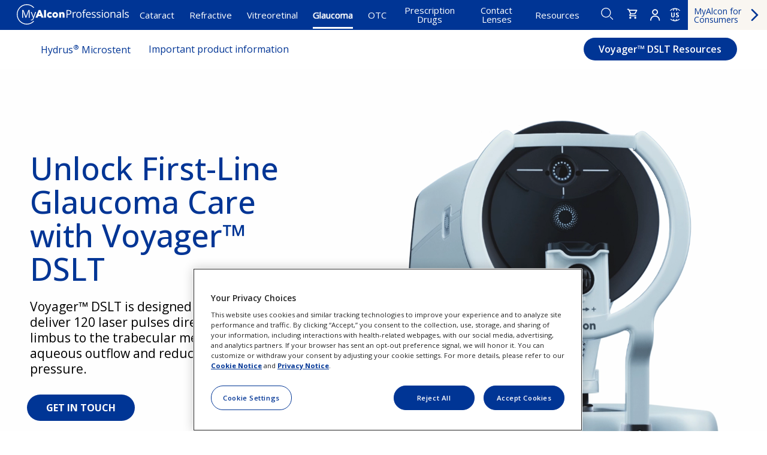

--- FILE ---
content_type: text/html; charset=UTF-8
request_url: https://www.myalcon.com/professional/glaucoma/voyager-dslt/
body_size: 51761
content:
<!DOCTYPE html>
<!--[if IE 8 ]><html class="coh-ie8"  lang="en" dir="ltr" prefix="content: http://purl.org/rss/1.0/modules/content/  dc: http://purl.org/dc/terms/  foaf: http://xmlns.com/foaf/0.1/  og: http://ogp.me/ns#  rdfs: http://www.w3.org/2000/01/rdf-schema#  schema: http://schema.org/  sioc: http://rdfs.org/sioc/ns#  sioct: http://rdfs.org/sioc/types#  skos: http://www.w3.org/2004/02/skos/core#  xsd: http://www.w3.org/2001/XMLSchema# "> <![endif]-->
<!--[if IE 9 ]><html class="coh-ie9"  lang="en" dir="ltr" prefix="content: http://purl.org/rss/1.0/modules/content/  dc: http://purl.org/dc/terms/  foaf: http://xmlns.com/foaf/0.1/  og: http://ogp.me/ns#  rdfs: http://www.w3.org/2000/01/rdf-schema#  schema: http://schema.org/  sioc: http://rdfs.org/sioc/ns#  sioct: http://rdfs.org/sioc/types#  skos: http://www.w3.org/2004/02/skos/core#  xsd: http://www.w3.org/2001/XMLSchema# "> <![endif]-->
<!--[if (gt IE 9)|!(IE)]><!--> <html lang="en" dir="ltr" prefix="content: http://purl.org/rss/1.0/modules/content/  dc: http://purl.org/dc/terms/  foaf: http://xmlns.com/foaf/0.1/  og: http://ogp.me/ns#  rdfs: http://www.w3.org/2000/01/rdf-schema#  schema: http://schema.org/  sioc: http://rdfs.org/sioc/ns#  sioct: http://rdfs.org/sioc/types#  skos: http://www.w3.org/2004/02/skos/core#  xsd: http://www.w3.org/2001/XMLSchema# "> <!--<![endif]-->
<head>
    <meta charset="utf-8" />
<script type="text/javascript">(window.NREUM||(NREUM={})).init={privacy:{cookies_enabled:true},ajax:{deny_list:["bam.nr-data.net"]},feature_flags:["soft_nav"],distributed_tracing:{enabled:true}};(window.NREUM||(NREUM={})).loader_config={agentID:"550687080",accountID:"2208153",trustKey:"26315",xpid:"VgQHWVdWCxAFUVFUDwQPUVU=",licenseKey:"424eb2a282",applicationID:"550685871",browserID:"550687080"};;/*! For license information please see nr-loader-spa-1.308.0.min.js.LICENSE.txt */
(()=>{var e,t,r={384:(e,t,r)=>{"use strict";r.d(t,{NT:()=>a,US:()=>u,Zm:()=>o,bQ:()=>d,dV:()=>c,pV:()=>l});var n=r(6154),i=r(1863),s=r(1910);const a={beacon:"bam.nr-data.net",errorBeacon:"bam.nr-data.net"};function o(){return n.gm.NREUM||(n.gm.NREUM={}),void 0===n.gm.newrelic&&(n.gm.newrelic=n.gm.NREUM),n.gm.NREUM}function c(){let e=o();return e.o||(e.o={ST:n.gm.setTimeout,SI:n.gm.setImmediate||n.gm.setInterval,CT:n.gm.clearTimeout,XHR:n.gm.XMLHttpRequest,REQ:n.gm.Request,EV:n.gm.Event,PR:n.gm.Promise,MO:n.gm.MutationObserver,FETCH:n.gm.fetch,WS:n.gm.WebSocket},(0,s.i)(...Object.values(e.o))),e}function d(e,t){let r=o();r.initializedAgents??={},t.initializedAt={ms:(0,i.t)(),date:new Date},r.initializedAgents[e]=t}function u(e,t){o()[e]=t}function l(){return function(){let e=o();const t=e.info||{};e.info={beacon:a.beacon,errorBeacon:a.errorBeacon,...t}}(),function(){let e=o();const t=e.init||{};e.init={...t}}(),c(),function(){let e=o();const t=e.loader_config||{};e.loader_config={...t}}(),o()}},782:(e,t,r)=>{"use strict";r.d(t,{T:()=>n});const n=r(860).K7.pageViewTiming},860:(e,t,r)=>{"use strict";r.d(t,{$J:()=>u,K7:()=>c,P3:()=>d,XX:()=>i,Yy:()=>o,df:()=>s,qY:()=>n,v4:()=>a});const n="events",i="jserrors",s="browser/blobs",a="rum",o="browser/logs",c={ajax:"ajax",genericEvents:"generic_events",jserrors:i,logging:"logging",metrics:"metrics",pageAction:"page_action",pageViewEvent:"page_view_event",pageViewTiming:"page_view_timing",sessionReplay:"session_replay",sessionTrace:"session_trace",softNav:"soft_navigations",spa:"spa"},d={[c.pageViewEvent]:1,[c.pageViewTiming]:2,[c.metrics]:3,[c.jserrors]:4,[c.spa]:5,[c.ajax]:6,[c.sessionTrace]:7,[c.softNav]:8,[c.sessionReplay]:9,[c.logging]:10,[c.genericEvents]:11},u={[c.pageViewEvent]:a,[c.pageViewTiming]:n,[c.ajax]:n,[c.spa]:n,[c.softNav]:n,[c.metrics]:i,[c.jserrors]:i,[c.sessionTrace]:s,[c.sessionReplay]:s,[c.logging]:o,[c.genericEvents]:"ins"}},944:(e,t,r)=>{"use strict";r.d(t,{R:()=>i});var n=r(3241);function i(e,t){"function"==typeof console.debug&&(console.debug("New Relic Warning: https://github.com/newrelic/newrelic-browser-agent/blob/main/docs/warning-codes.md#".concat(e),t),(0,n.W)({agentIdentifier:null,drained:null,type:"data",name:"warn",feature:"warn",data:{code:e,secondary:t}}))}},993:(e,t,r)=>{"use strict";r.d(t,{A$:()=>s,ET:()=>a,TZ:()=>o,p_:()=>i});var n=r(860);const i={ERROR:"ERROR",WARN:"WARN",INFO:"INFO",DEBUG:"DEBUG",TRACE:"TRACE"},s={OFF:0,ERROR:1,WARN:2,INFO:3,DEBUG:4,TRACE:5},a="log",o=n.K7.logging},1541:(e,t,r)=>{"use strict";r.d(t,{U:()=>i,f:()=>n});const n={MFE:"MFE",BA:"BA"};function i(e,t){if(2!==t?.harvestEndpointVersion)return{};const r=t.agentRef.runtime.appMetadata.agents[0].entityGuid;return e?{"source.id":e.id,"source.name":e.name,"source.type":e.type,"parent.id":e.parent?.id||r,"parent.type":e.parent?.type||n.BA}:{"entity.guid":r,appId:t.agentRef.info.applicationID}}},1687:(e,t,r)=>{"use strict";r.d(t,{Ak:()=>d,Ze:()=>h,x3:()=>u});var n=r(3241),i=r(7836),s=r(3606),a=r(860),o=r(2646);const c={};function d(e,t){const r={staged:!1,priority:a.P3[t]||0};l(e),c[e].get(t)||c[e].set(t,r)}function u(e,t){e&&c[e]&&(c[e].get(t)&&c[e].delete(t),p(e,t,!1),c[e].size&&f(e))}function l(e){if(!e)throw new Error("agentIdentifier required");c[e]||(c[e]=new Map)}function h(e="",t="feature",r=!1){if(l(e),!e||!c[e].get(t)||r)return p(e,t);c[e].get(t).staged=!0,f(e)}function f(e){const t=Array.from(c[e]);t.every(([e,t])=>t.staged)&&(t.sort((e,t)=>e[1].priority-t[1].priority),t.forEach(([t])=>{c[e].delete(t),p(e,t)}))}function p(e,t,r=!0){const a=e?i.ee.get(e):i.ee,c=s.i.handlers;if(!a.aborted&&a.backlog&&c){if((0,n.W)({agentIdentifier:e,type:"lifecycle",name:"drain",feature:t}),r){const e=a.backlog[t],r=c[t];if(r){for(let t=0;e&&t<e.length;++t)g(e[t],r);Object.entries(r).forEach(([e,t])=>{Object.values(t||{}).forEach(t=>{t[0]?.on&&t[0]?.context()instanceof o.y&&t[0].on(e,t[1])})})}}a.isolatedBacklog||delete c[t],a.backlog[t]=null,a.emit("drain-"+t,[])}}function g(e,t){var r=e[1];Object.values(t[r]||{}).forEach(t=>{var r=e[0];if(t[0]===r){var n=t[1],i=e[3],s=e[2];n.apply(i,s)}})}},1738:(e,t,r)=>{"use strict";r.d(t,{U:()=>f,Y:()=>h});var n=r(3241),i=r(9908),s=r(1863),a=r(944),o=r(5701),c=r(3969),d=r(8362),u=r(860),l=r(4261);function h(e,t,r,s){const h=s||r;!h||h[e]&&h[e]!==d.d.prototype[e]||(h[e]=function(){(0,i.p)(c.xV,["API/"+e+"/called"],void 0,u.K7.metrics,r.ee),(0,n.W)({agentIdentifier:r.agentIdentifier,drained:!!o.B?.[r.agentIdentifier],type:"data",name:"api",feature:l.Pl+e,data:{}});try{return t.apply(this,arguments)}catch(e){(0,a.R)(23,e)}})}function f(e,t,r,n,a){const o=e.info;null===r?delete o.jsAttributes[t]:o.jsAttributes[t]=r,(a||null===r)&&(0,i.p)(l.Pl+n,[(0,s.t)(),t,r],void 0,"session",e.ee)}},1741:(e,t,r)=>{"use strict";r.d(t,{W:()=>s});var n=r(944),i=r(4261);class s{#e(e,...t){if(this[e]!==s.prototype[e])return this[e](...t);(0,n.R)(35,e)}addPageAction(e,t){return this.#e(i.hG,e,t)}register(e){return this.#e(i.eY,e)}recordCustomEvent(e,t){return this.#e(i.fF,e,t)}setPageViewName(e,t){return this.#e(i.Fw,e,t)}setCustomAttribute(e,t,r){return this.#e(i.cD,e,t,r)}noticeError(e,t){return this.#e(i.o5,e,t)}setUserId(e,t=!1){return this.#e(i.Dl,e,t)}setApplicationVersion(e){return this.#e(i.nb,e)}setErrorHandler(e){return this.#e(i.bt,e)}addRelease(e,t){return this.#e(i.k6,e,t)}log(e,t){return this.#e(i.$9,e,t)}start(){return this.#e(i.d3)}finished(e){return this.#e(i.BL,e)}recordReplay(){return this.#e(i.CH)}pauseReplay(){return this.#e(i.Tb)}addToTrace(e){return this.#e(i.U2,e)}setCurrentRouteName(e){return this.#e(i.PA,e)}interaction(e){return this.#e(i.dT,e)}wrapLogger(e,t,r){return this.#e(i.Wb,e,t,r)}measure(e,t){return this.#e(i.V1,e,t)}consent(e){return this.#e(i.Pv,e)}}},1863:(e,t,r)=>{"use strict";function n(){return Math.floor(performance.now())}r.d(t,{t:()=>n})},1910:(e,t,r)=>{"use strict";r.d(t,{i:()=>s});var n=r(944);const i=new Map;function s(...e){return e.every(e=>{if(i.has(e))return i.get(e);const t="function"==typeof e?e.toString():"",r=t.includes("[native code]"),s=t.includes("nrWrapper");return r||s||(0,n.R)(64,e?.name||t),i.set(e,r),r})}},2555:(e,t,r)=>{"use strict";r.d(t,{D:()=>o,f:()=>a});var n=r(384),i=r(8122);const s={beacon:n.NT.beacon,errorBeacon:n.NT.errorBeacon,licenseKey:void 0,applicationID:void 0,sa:void 0,queueTime:void 0,applicationTime:void 0,ttGuid:void 0,user:void 0,account:void 0,product:void 0,extra:void 0,jsAttributes:{},userAttributes:void 0,atts:void 0,transactionName:void 0,tNamePlain:void 0};function a(e){try{return!!e.licenseKey&&!!e.errorBeacon&&!!e.applicationID}catch(e){return!1}}const o=e=>(0,i.a)(e,s)},2614:(e,t,r)=>{"use strict";r.d(t,{BB:()=>a,H3:()=>n,g:()=>d,iL:()=>c,tS:()=>o,uh:()=>i,wk:()=>s});const n="NRBA",i="SESSION",s=144e5,a=18e5,o={STARTED:"session-started",PAUSE:"session-pause",RESET:"session-reset",RESUME:"session-resume",UPDATE:"session-update"},c={SAME_TAB:"same-tab",CROSS_TAB:"cross-tab"},d={OFF:0,FULL:1,ERROR:2}},2646:(e,t,r)=>{"use strict";r.d(t,{y:()=>n});class n{constructor(e){this.contextId=e}}},2843:(e,t,r)=>{"use strict";r.d(t,{G:()=>s,u:()=>i});var n=r(3878);function i(e,t=!1,r,i){(0,n.DD)("visibilitychange",function(){if(t)return void("hidden"===document.visibilityState&&e());e(document.visibilityState)},r,i)}function s(e,t,r){(0,n.sp)("pagehide",e,t,r)}},3241:(e,t,r)=>{"use strict";r.d(t,{W:()=>s});var n=r(6154);const i="newrelic";function s(e={}){try{n.gm.dispatchEvent(new CustomEvent(i,{detail:e}))}catch(e){}}},3304:(e,t,r)=>{"use strict";r.d(t,{A:()=>s});var n=r(7836);const i=()=>{const e=new WeakSet;return(t,r)=>{if("object"==typeof r&&null!==r){if(e.has(r))return;e.add(r)}return r}};function s(e){try{return JSON.stringify(e,i())??""}catch(e){try{n.ee.emit("internal-error",[e])}catch(e){}return""}}},3333:(e,t,r)=>{"use strict";r.d(t,{$v:()=>u,TZ:()=>n,Xh:()=>c,Zp:()=>i,kd:()=>d,mq:()=>o,nf:()=>a,qN:()=>s});const n=r(860).K7.genericEvents,i=["auxclick","click","copy","keydown","paste","scrollend"],s=["focus","blur"],a=4,o=1e3,c=2e3,d=["PageAction","UserAction","BrowserPerformance"],u={RESOURCES:"experimental.resources",REGISTER:"register"}},3434:(e,t,r)=>{"use strict";r.d(t,{Jt:()=>s,YM:()=>d});var n=r(7836),i=r(5607);const s="nr@original:".concat(i.W),a=50;var o=Object.prototype.hasOwnProperty,c=!1;function d(e,t){return e||(e=n.ee),r.inPlace=function(e,t,n,i,s){n||(n="");const a="-"===n.charAt(0);for(let o=0;o<t.length;o++){const c=t[o],d=e[c];l(d)||(e[c]=r(d,a?c+n:n,i,c,s))}},r.flag=s,r;function r(t,r,n,c,d){return l(t)?t:(r||(r=""),nrWrapper[s]=t,function(e,t,r){if(Object.defineProperty&&Object.keys)try{return Object.keys(e).forEach(function(r){Object.defineProperty(t,r,{get:function(){return e[r]},set:function(t){return e[r]=t,t}})}),t}catch(e){u([e],r)}for(var n in e)o.call(e,n)&&(t[n]=e[n])}(t,nrWrapper,e),nrWrapper);function nrWrapper(){var s,o,l,h;let f;try{o=this,s=[...arguments],l="function"==typeof n?n(s,o):n||{}}catch(t){u([t,"",[s,o,c],l],e)}i(r+"start",[s,o,c],l,d);const p=performance.now();let g;try{return h=t.apply(o,s),g=performance.now(),h}catch(e){throw g=performance.now(),i(r+"err",[s,o,e],l,d),f=e,f}finally{const e=g-p,t={start:p,end:g,duration:e,isLongTask:e>=a,methodName:c,thrownError:f};t.isLongTask&&i("long-task",[t,o],l,d),i(r+"end",[s,o,h],l,d)}}}function i(r,n,i,s){if(!c||t){var a=c;c=!0;try{e.emit(r,n,i,t,s)}catch(t){u([t,r,n,i],e)}c=a}}}function u(e,t){t||(t=n.ee);try{t.emit("internal-error",e)}catch(e){}}function l(e){return!(e&&"function"==typeof e&&e.apply&&!e[s])}},3606:(e,t,r)=>{"use strict";r.d(t,{i:()=>s});var n=r(9908);s.on=a;var i=s.handlers={};function s(e,t,r,s){a(s||n.d,i,e,t,r)}function a(e,t,r,i,s){s||(s="feature"),e||(e=n.d);var a=t[s]=t[s]||{};(a[r]=a[r]||[]).push([e,i])}},3738:(e,t,r)=>{"use strict";r.d(t,{He:()=>i,Kp:()=>o,Lc:()=>d,Rz:()=>u,TZ:()=>n,bD:()=>s,d3:()=>a,jx:()=>l,sl:()=>h,uP:()=>c});const n=r(860).K7.sessionTrace,i="bstResource",s="resource",a="-start",o="-end",c="fn"+a,d="fn"+o,u="pushState",l=1e3,h=3e4},3785:(e,t,r)=>{"use strict";r.d(t,{R:()=>c,b:()=>d});var n=r(9908),i=r(1863),s=r(860),a=r(3969),o=r(993);function c(e,t,r={},c=o.p_.INFO,d=!0,u,l=(0,i.t)()){(0,n.p)(a.xV,["API/logging/".concat(c.toLowerCase(),"/called")],void 0,s.K7.metrics,e),(0,n.p)(o.ET,[l,t,r,c,d,u],void 0,s.K7.logging,e)}function d(e){return"string"==typeof e&&Object.values(o.p_).some(t=>t===e.toUpperCase().trim())}},3878:(e,t,r)=>{"use strict";function n(e,t){return{capture:e,passive:!1,signal:t}}function i(e,t,r=!1,i){window.addEventListener(e,t,n(r,i))}function s(e,t,r=!1,i){document.addEventListener(e,t,n(r,i))}r.d(t,{DD:()=>s,jT:()=>n,sp:()=>i})},3962:(e,t,r)=>{"use strict";r.d(t,{AM:()=>a,O2:()=>l,OV:()=>s,Qu:()=>h,TZ:()=>c,ih:()=>f,pP:()=>o,t1:()=>u,tC:()=>i,wD:()=>d});var n=r(860);const i=["click","keydown","submit"],s="popstate",a="api",o="initialPageLoad",c=n.K7.softNav,d=5e3,u=500,l={INITIAL_PAGE_LOAD:"",ROUTE_CHANGE:1,UNSPECIFIED:2},h={INTERACTION:1,AJAX:2,CUSTOM_END:3,CUSTOM_TRACER:4},f={IP:"in progress",PF:"pending finish",FIN:"finished",CAN:"cancelled"}},3969:(e,t,r)=>{"use strict";r.d(t,{TZ:()=>n,XG:()=>o,rs:()=>i,xV:()=>a,z_:()=>s});const n=r(860).K7.metrics,i="sm",s="cm",a="storeSupportabilityMetrics",o="storeEventMetrics"},4234:(e,t,r)=>{"use strict";r.d(t,{W:()=>s});var n=r(7836),i=r(1687);class s{constructor(e,t){this.agentIdentifier=e,this.ee=n.ee.get(e),this.featureName=t,this.blocked=!1}deregisterDrain(){(0,i.x3)(this.agentIdentifier,this.featureName)}}},4261:(e,t,r)=>{"use strict";r.d(t,{$9:()=>u,BL:()=>c,CH:()=>p,Dl:()=>R,Fw:()=>w,PA:()=>v,Pl:()=>n,Pv:()=>A,Tb:()=>h,U2:()=>a,V1:()=>E,Wb:()=>T,bt:()=>y,cD:()=>b,d3:()=>x,dT:()=>d,eY:()=>g,fF:()=>f,hG:()=>s,hw:()=>i,k6:()=>o,nb:()=>m,o5:()=>l});const n="api-",i=n+"ixn-",s="addPageAction",a="addToTrace",o="addRelease",c="finished",d="interaction",u="log",l="noticeError",h="pauseReplay",f="recordCustomEvent",p="recordReplay",g="register",m="setApplicationVersion",v="setCurrentRouteName",b="setCustomAttribute",y="setErrorHandler",w="setPageViewName",R="setUserId",x="start",T="wrapLogger",E="measure",A="consent"},5205:(e,t,r)=>{"use strict";r.d(t,{j:()=>S});var n=r(384),i=r(1741);var s=r(2555),a=r(3333);const o=e=>{if(!e||"string"!=typeof e)return!1;try{document.createDocumentFragment().querySelector(e)}catch{return!1}return!0};var c=r(2614),d=r(944),u=r(8122);const l="[data-nr-mask]",h=e=>(0,u.a)(e,(()=>{const e={feature_flags:[],experimental:{allow_registered_children:!1,resources:!1},mask_selector:"*",block_selector:"[data-nr-block]",mask_input_options:{color:!1,date:!1,"datetime-local":!1,email:!1,month:!1,number:!1,range:!1,search:!1,tel:!1,text:!1,time:!1,url:!1,week:!1,textarea:!1,select:!1,password:!0}};return{ajax:{deny_list:void 0,block_internal:!0,enabled:!0,autoStart:!0},api:{get allow_registered_children(){return e.feature_flags.includes(a.$v.REGISTER)||e.experimental.allow_registered_children},set allow_registered_children(t){e.experimental.allow_registered_children=t},duplicate_registered_data:!1},browser_consent_mode:{enabled:!1},distributed_tracing:{enabled:void 0,exclude_newrelic_header:void 0,cors_use_newrelic_header:void 0,cors_use_tracecontext_headers:void 0,allowed_origins:void 0},get feature_flags(){return e.feature_flags},set feature_flags(t){e.feature_flags=t},generic_events:{enabled:!0,autoStart:!0},harvest:{interval:30},jserrors:{enabled:!0,autoStart:!0},logging:{enabled:!0,autoStart:!0},metrics:{enabled:!0,autoStart:!0},obfuscate:void 0,page_action:{enabled:!0},page_view_event:{enabled:!0,autoStart:!0},page_view_timing:{enabled:!0,autoStart:!0},performance:{capture_marks:!1,capture_measures:!1,capture_detail:!0,resources:{get enabled(){return e.feature_flags.includes(a.$v.RESOURCES)||e.experimental.resources},set enabled(t){e.experimental.resources=t},asset_types:[],first_party_domains:[],ignore_newrelic:!0}},privacy:{cookies_enabled:!0},proxy:{assets:void 0,beacon:void 0},session:{expiresMs:c.wk,inactiveMs:c.BB},session_replay:{autoStart:!0,enabled:!1,preload:!1,sampling_rate:10,error_sampling_rate:100,collect_fonts:!1,inline_images:!1,fix_stylesheets:!0,mask_all_inputs:!0,get mask_text_selector(){return e.mask_selector},set mask_text_selector(t){o(t)?e.mask_selector="".concat(t,",").concat(l):""===t||null===t?e.mask_selector=l:(0,d.R)(5,t)},get block_class(){return"nr-block"},get ignore_class(){return"nr-ignore"},get mask_text_class(){return"nr-mask"},get block_selector(){return e.block_selector},set block_selector(t){o(t)?e.block_selector+=",".concat(t):""!==t&&(0,d.R)(6,t)},get mask_input_options(){return e.mask_input_options},set mask_input_options(t){t&&"object"==typeof t?e.mask_input_options={...t,password:!0}:(0,d.R)(7,t)}},session_trace:{enabled:!0,autoStart:!0},soft_navigations:{enabled:!0,autoStart:!0},spa:{enabled:!0,autoStart:!0},ssl:void 0,user_actions:{enabled:!0,elementAttributes:["id","className","tagName","type"]}}})());var f=r(6154),p=r(9324);let g=0;const m={buildEnv:p.F3,distMethod:p.Xs,version:p.xv,originTime:f.WN},v={consented:!1},b={appMetadata:{},get consented(){return this.session?.state?.consent||v.consented},set consented(e){v.consented=e},customTransaction:void 0,denyList:void 0,disabled:!1,harvester:void 0,isolatedBacklog:!1,isRecording:!1,loaderType:void 0,maxBytes:3e4,obfuscator:void 0,onerror:void 0,ptid:void 0,releaseIds:{},session:void 0,timeKeeper:void 0,registeredEntities:[],jsAttributesMetadata:{bytes:0},get harvestCount(){return++g}},y=e=>{const t=(0,u.a)(e,b),r=Object.keys(m).reduce((e,t)=>(e[t]={value:m[t],writable:!1,configurable:!0,enumerable:!0},e),{});return Object.defineProperties(t,r)};var w=r(5701);const R=e=>{const t=e.startsWith("http");e+="/",r.p=t?e:"https://"+e};var x=r(7836),T=r(3241);const E={accountID:void 0,trustKey:void 0,agentID:void 0,licenseKey:void 0,applicationID:void 0,xpid:void 0},A=e=>(0,u.a)(e,E),_=new Set;function S(e,t={},r,a){let{init:o,info:c,loader_config:d,runtime:u={},exposed:l=!0}=t;if(!c){const e=(0,n.pV)();o=e.init,c=e.info,d=e.loader_config}e.init=h(o||{}),e.loader_config=A(d||{}),c.jsAttributes??={},f.bv&&(c.jsAttributes.isWorker=!0),e.info=(0,s.D)(c);const p=e.init,g=[c.beacon,c.errorBeacon];_.has(e.agentIdentifier)||(p.proxy.assets&&(R(p.proxy.assets),g.push(p.proxy.assets)),p.proxy.beacon&&g.push(p.proxy.beacon),e.beacons=[...g],function(e){const t=(0,n.pV)();Object.getOwnPropertyNames(i.W.prototype).forEach(r=>{const n=i.W.prototype[r];if("function"!=typeof n||"constructor"===n)return;let s=t[r];e[r]&&!1!==e.exposed&&"micro-agent"!==e.runtime?.loaderType&&(t[r]=(...t)=>{const n=e[r](...t);return s?s(...t):n})})}(e),(0,n.US)("activatedFeatures",w.B)),u.denyList=[...p.ajax.deny_list||[],...p.ajax.block_internal?g:[]],u.ptid=e.agentIdentifier,u.loaderType=r,e.runtime=y(u),_.has(e.agentIdentifier)||(e.ee=x.ee.get(e.agentIdentifier),e.exposed=l,(0,T.W)({agentIdentifier:e.agentIdentifier,drained:!!w.B?.[e.agentIdentifier],type:"lifecycle",name:"initialize",feature:void 0,data:e.config})),_.add(e.agentIdentifier)}},5270:(e,t,r)=>{"use strict";r.d(t,{Aw:()=>a,SR:()=>s,rF:()=>o});var n=r(384),i=r(7767);function s(e){return!!(0,n.dV)().o.MO&&(0,i.V)(e)&&!0===e?.session_trace.enabled}function a(e){return!0===e?.session_replay.preload&&s(e)}function o(e,t){try{if("string"==typeof t?.type){if("password"===t.type.toLowerCase())return"*".repeat(e?.length||0);if(void 0!==t?.dataset?.nrUnmask||t?.classList?.contains("nr-unmask"))return e}}catch(e){}return"string"==typeof e?e.replace(/[\S]/g,"*"):"*".repeat(e?.length||0)}},5289:(e,t,r)=>{"use strict";r.d(t,{GG:()=>a,Qr:()=>c,sB:()=>o});var n=r(3878),i=r(6389);function s(){return"undefined"==typeof document||"complete"===document.readyState}function a(e,t){if(s())return e();const r=(0,i.J)(e),a=setInterval(()=>{s()&&(clearInterval(a),r())},500);(0,n.sp)("load",r,t)}function o(e){if(s())return e();(0,n.DD)("DOMContentLoaded",e)}function c(e){if(s())return e();(0,n.sp)("popstate",e)}},5607:(e,t,r)=>{"use strict";r.d(t,{W:()=>n});const n=(0,r(9566).bz)()},5701:(e,t,r)=>{"use strict";r.d(t,{B:()=>s,t:()=>a});var n=r(3241);const i=new Set,s={};function a(e,t){const r=t.agentIdentifier;s[r]??={},e&&"object"==typeof e&&(i.has(r)||(t.ee.emit("rumresp",[e]),s[r]=e,i.add(r),(0,n.W)({agentIdentifier:r,loaded:!0,drained:!0,type:"lifecycle",name:"load",feature:void 0,data:e})))}},6154:(e,t,r)=>{"use strict";r.d(t,{OF:()=>d,RI:()=>i,WN:()=>h,bv:()=>s,eN:()=>f,gm:()=>a,lR:()=>l,m:()=>c,mw:()=>o,sb:()=>u});var n=r(1863);const i="undefined"!=typeof window&&!!window.document,s="undefined"!=typeof WorkerGlobalScope&&("undefined"!=typeof self&&self instanceof WorkerGlobalScope&&self.navigator instanceof WorkerNavigator||"undefined"!=typeof globalThis&&globalThis instanceof WorkerGlobalScope&&globalThis.navigator instanceof WorkerNavigator),a=i?window:"undefined"!=typeof WorkerGlobalScope&&("undefined"!=typeof self&&self instanceof WorkerGlobalScope&&self||"undefined"!=typeof globalThis&&globalThis instanceof WorkerGlobalScope&&globalThis),o=Boolean("hidden"===a?.document?.visibilityState),c=""+a?.location,d=/iPad|iPhone|iPod/.test(a.navigator?.userAgent),u=d&&"undefined"==typeof SharedWorker,l=(()=>{const e=a.navigator?.userAgent?.match(/Firefox[/\s](\d+\.\d+)/);return Array.isArray(e)&&e.length>=2?+e[1]:0})(),h=Date.now()-(0,n.t)(),f=()=>"undefined"!=typeof PerformanceNavigationTiming&&a?.performance?.getEntriesByType("navigation")?.[0]?.responseStart},6344:(e,t,r)=>{"use strict";r.d(t,{BB:()=>u,Qb:()=>l,TZ:()=>i,Ug:()=>a,Vh:()=>s,_s:()=>o,bc:()=>d,yP:()=>c});var n=r(2614);const i=r(860).K7.sessionReplay,s="errorDuringReplay",a=.12,o={DomContentLoaded:0,Load:1,FullSnapshot:2,IncrementalSnapshot:3,Meta:4,Custom:5},c={[n.g.ERROR]:15e3,[n.g.FULL]:3e5,[n.g.OFF]:0},d={RESET:{message:"Session was reset",sm:"Reset"},IMPORT:{message:"Recorder failed to import",sm:"Import"},TOO_MANY:{message:"429: Too Many Requests",sm:"Too-Many"},TOO_BIG:{message:"Payload was too large",sm:"Too-Big"},CROSS_TAB:{message:"Session Entity was set to OFF on another tab",sm:"Cross-Tab"},ENTITLEMENTS:{message:"Session Replay is not allowed and will not be started",sm:"Entitlement"}},u=5e3,l={API:"api",RESUME:"resume",SWITCH_TO_FULL:"switchToFull",INITIALIZE:"initialize",PRELOAD:"preload"}},6389:(e,t,r)=>{"use strict";function n(e,t=500,r={}){const n=r?.leading||!1;let i;return(...r)=>{n&&void 0===i&&(e.apply(this,r),i=setTimeout(()=>{i=clearTimeout(i)},t)),n||(clearTimeout(i),i=setTimeout(()=>{e.apply(this,r)},t))}}function i(e){let t=!1;return(...r)=>{t||(t=!0,e.apply(this,r))}}r.d(t,{J:()=>i,s:()=>n})},6630:(e,t,r)=>{"use strict";r.d(t,{T:()=>n});const n=r(860).K7.pageViewEvent},6774:(e,t,r)=>{"use strict";r.d(t,{T:()=>n});const n=r(860).K7.jserrors},7295:(e,t,r)=>{"use strict";r.d(t,{Xv:()=>a,gX:()=>i,iW:()=>s});var n=[];function i(e){if(!e||s(e))return!1;if(0===n.length)return!0;if("*"===n[0].hostname)return!1;for(var t=0;t<n.length;t++){var r=n[t];if(r.hostname.test(e.hostname)&&r.pathname.test(e.pathname))return!1}return!0}function s(e){return void 0===e.hostname}function a(e){if(n=[],e&&e.length)for(var t=0;t<e.length;t++){let r=e[t];if(!r)continue;if("*"===r)return void(n=[{hostname:"*"}]);0===r.indexOf("http://")?r=r.substring(7):0===r.indexOf("https://")&&(r=r.substring(8));const i=r.indexOf("/");let s,a;i>0?(s=r.substring(0,i),a=r.substring(i)):(s=r,a="*");let[c]=s.split(":");n.push({hostname:o(c),pathname:o(a,!0)})}}function o(e,t=!1){const r=e.replace(/[.+?^${}()|[\]\\]/g,e=>"\\"+e).replace(/\*/g,".*?");return new RegExp((t?"^":"")+r+"$")}},7485:(e,t,r)=>{"use strict";r.d(t,{D:()=>i});var n=r(6154);function i(e){if(0===(e||"").indexOf("data:"))return{protocol:"data"};try{const t=new URL(e,location.href),r={port:t.port,hostname:t.hostname,pathname:t.pathname,search:t.search,protocol:t.protocol.slice(0,t.protocol.indexOf(":")),sameOrigin:t.protocol===n.gm?.location?.protocol&&t.host===n.gm?.location?.host};return r.port&&""!==r.port||("http:"===t.protocol&&(r.port="80"),"https:"===t.protocol&&(r.port="443")),r.pathname&&""!==r.pathname?r.pathname.startsWith("/")||(r.pathname="/".concat(r.pathname)):r.pathname="/",r}catch(e){return{}}}},7699:(e,t,r)=>{"use strict";r.d(t,{It:()=>s,KC:()=>o,No:()=>i,qh:()=>a});var n=r(860);const i=16e3,s=1e6,a="SESSION_ERROR",o={[n.K7.logging]:!0,[n.K7.genericEvents]:!1,[n.K7.jserrors]:!1,[n.K7.ajax]:!1}},7767:(e,t,r)=>{"use strict";r.d(t,{V:()=>i});var n=r(6154);const i=e=>n.RI&&!0===e?.privacy.cookies_enabled},7836:(e,t,r)=>{"use strict";r.d(t,{P:()=>o,ee:()=>c});var n=r(384),i=r(8990),s=r(2646),a=r(5607);const o="nr@context:".concat(a.W),c=function e(t,r){var n={},a={},u={},l=!1;try{l=16===r.length&&d.initializedAgents?.[r]?.runtime.isolatedBacklog}catch(e){}var h={on:p,addEventListener:p,removeEventListener:function(e,t){var r=n[e];if(!r)return;for(var i=0;i<r.length;i++)r[i]===t&&r.splice(i,1)},emit:function(e,r,n,i,s){!1!==s&&(s=!0);if(c.aborted&&!i)return;t&&s&&t.emit(e,r,n);var o=f(n);g(e).forEach(e=>{e.apply(o,r)});var d=v()[a[e]];d&&d.push([h,e,r,o]);return o},get:m,listeners:g,context:f,buffer:function(e,t){const r=v();if(t=t||"feature",h.aborted)return;Object.entries(e||{}).forEach(([e,n])=>{a[n]=t,t in r||(r[t]=[])})},abort:function(){h._aborted=!0,Object.keys(h.backlog).forEach(e=>{delete h.backlog[e]})},isBuffering:function(e){return!!v()[a[e]]},debugId:r,backlog:l?{}:t&&"object"==typeof t.backlog?t.backlog:{},isolatedBacklog:l};return Object.defineProperty(h,"aborted",{get:()=>{let e=h._aborted||!1;return e||(t&&(e=t.aborted),e)}}),h;function f(e){return e&&e instanceof s.y?e:e?(0,i.I)(e,o,()=>new s.y(o)):new s.y(o)}function p(e,t){n[e]=g(e).concat(t)}function g(e){return n[e]||[]}function m(t){return u[t]=u[t]||e(h,t)}function v(){return h.backlog}}(void 0,"globalEE"),d=(0,n.Zm)();d.ee||(d.ee=c)},8122:(e,t,r)=>{"use strict";r.d(t,{a:()=>i});var n=r(944);function i(e,t){try{if(!e||"object"!=typeof e)return(0,n.R)(3);if(!t||"object"!=typeof t)return(0,n.R)(4);const r=Object.create(Object.getPrototypeOf(t),Object.getOwnPropertyDescriptors(t)),s=0===Object.keys(r).length?e:r;for(let a in s)if(void 0!==e[a])try{if(null===e[a]){r[a]=null;continue}Array.isArray(e[a])&&Array.isArray(t[a])?r[a]=Array.from(new Set([...e[a],...t[a]])):"object"==typeof e[a]&&"object"==typeof t[a]?r[a]=i(e[a],t[a]):r[a]=e[a]}catch(e){r[a]||(0,n.R)(1,e)}return r}catch(e){(0,n.R)(2,e)}}},8139:(e,t,r)=>{"use strict";r.d(t,{u:()=>h});var n=r(7836),i=r(3434),s=r(8990),a=r(6154);const o={},c=a.gm.XMLHttpRequest,d="addEventListener",u="removeEventListener",l="nr@wrapped:".concat(n.P);function h(e){var t=function(e){return(e||n.ee).get("events")}(e);if(o[t.debugId]++)return t;o[t.debugId]=1;var r=(0,i.YM)(t,!0);function h(e){r.inPlace(e,[d,u],"-",p)}function p(e,t){return e[1]}return"getPrototypeOf"in Object&&(a.RI&&f(document,h),c&&f(c.prototype,h),f(a.gm,h)),t.on(d+"-start",function(e,t){var n=e[1];if(null!==n&&("function"==typeof n||"object"==typeof n)&&"newrelic"!==e[0]){var i=(0,s.I)(n,l,function(){var e={object:function(){if("function"!=typeof n.handleEvent)return;return n.handleEvent.apply(n,arguments)},function:n}[typeof n];return e?r(e,"fn-",null,e.name||"anonymous"):n});this.wrapped=e[1]=i}}),t.on(u+"-start",function(e){e[1]=this.wrapped||e[1]}),t}function f(e,t,...r){let n=e;for(;"object"==typeof n&&!Object.prototype.hasOwnProperty.call(n,d);)n=Object.getPrototypeOf(n);n&&t(n,...r)}},8362:(e,t,r)=>{"use strict";r.d(t,{d:()=>s});var n=r(9566),i=r(1741);class s extends i.W{agentIdentifier=(0,n.LA)(16)}},8374:(e,t,r)=>{r.nc=(()=>{try{return document?.currentScript?.nonce}catch(e){}return""})()},8990:(e,t,r)=>{"use strict";r.d(t,{I:()=>i});var n=Object.prototype.hasOwnProperty;function i(e,t,r){if(n.call(e,t))return e[t];var i=r();if(Object.defineProperty&&Object.keys)try{return Object.defineProperty(e,t,{value:i,writable:!0,enumerable:!1}),i}catch(e){}return e[t]=i,i}},9119:(e,t,r)=>{"use strict";r.d(t,{L:()=>s});var n=/([^?#]*)[^#]*(#[^?]*|$).*/,i=/([^?#]*)().*/;function s(e,t){return e?e.replace(t?n:i,"$1$2"):e}},9300:(e,t,r)=>{"use strict";r.d(t,{T:()=>n});const n=r(860).K7.ajax},9324:(e,t,r)=>{"use strict";r.d(t,{AJ:()=>a,F3:()=>i,Xs:()=>s,Yq:()=>o,xv:()=>n});const n="1.308.0",i="PROD",s="CDN",a="@newrelic/rrweb",o="1.0.1"},9566:(e,t,r)=>{"use strict";r.d(t,{LA:()=>o,ZF:()=>c,bz:()=>a,el:()=>d});var n=r(6154);const i="xxxxxxxx-xxxx-4xxx-yxxx-xxxxxxxxxxxx";function s(e,t){return e?15&e[t]:16*Math.random()|0}function a(){const e=n.gm?.crypto||n.gm?.msCrypto;let t,r=0;return e&&e.getRandomValues&&(t=e.getRandomValues(new Uint8Array(30))),i.split("").map(e=>"x"===e?s(t,r++).toString(16):"y"===e?(3&s()|8).toString(16):e).join("")}function o(e){const t=n.gm?.crypto||n.gm?.msCrypto;let r,i=0;t&&t.getRandomValues&&(r=t.getRandomValues(new Uint8Array(e)));const a=[];for(var o=0;o<e;o++)a.push(s(r,i++).toString(16));return a.join("")}function c(){return o(16)}function d(){return o(32)}},9908:(e,t,r)=>{"use strict";r.d(t,{d:()=>n,p:()=>i});var n=r(7836).ee.get("handle");function i(e,t,r,i,s){s?(s.buffer([e],i),s.emit(e,t,r)):(n.buffer([e],i),n.emit(e,t,r))}}},n={};function i(e){var t=n[e];if(void 0!==t)return t.exports;var s=n[e]={exports:{}};return r[e](s,s.exports,i),s.exports}i.m=r,i.d=(e,t)=>{for(var r in t)i.o(t,r)&&!i.o(e,r)&&Object.defineProperty(e,r,{enumerable:!0,get:t[r]})},i.f={},i.e=e=>Promise.all(Object.keys(i.f).reduce((t,r)=>(i.f[r](e,t),t),[])),i.u=e=>({212:"nr-spa-compressor",249:"nr-spa-recorder",478:"nr-spa"}[e]+"-1.308.0.min.js"),i.o=(e,t)=>Object.prototype.hasOwnProperty.call(e,t),e={},t="NRBA-1.308.0.PROD:",i.l=(r,n,s,a)=>{if(e[r])e[r].push(n);else{var o,c;if(void 0!==s)for(var d=document.getElementsByTagName("script"),u=0;u<d.length;u++){var l=d[u];if(l.getAttribute("src")==r||l.getAttribute("data-webpack")==t+s){o=l;break}}if(!o){c=!0;var h={478:"sha512-RSfSVnmHk59T/uIPbdSE0LPeqcEdF4/+XhfJdBuccH5rYMOEZDhFdtnh6X6nJk7hGpzHd9Ujhsy7lZEz/ORYCQ==",249:"sha512-ehJXhmntm85NSqW4MkhfQqmeKFulra3klDyY0OPDUE+sQ3GokHlPh1pmAzuNy//3j4ac6lzIbmXLvGQBMYmrkg==",212:"sha512-B9h4CR46ndKRgMBcK+j67uSR2RCnJfGefU+A7FrgR/k42ovXy5x/MAVFiSvFxuVeEk/pNLgvYGMp1cBSK/G6Fg=="};(o=document.createElement("script")).charset="utf-8",i.nc&&o.setAttribute("nonce",i.nc),o.setAttribute("data-webpack",t+s),o.src=r,0!==o.src.indexOf(window.location.origin+"/")&&(o.crossOrigin="anonymous"),h[a]&&(o.integrity=h[a])}e[r]=[n];var f=(t,n)=>{o.onerror=o.onload=null,clearTimeout(p);var i=e[r];if(delete e[r],o.parentNode&&o.parentNode.removeChild(o),i&&i.forEach(e=>e(n)),t)return t(n)},p=setTimeout(f.bind(null,void 0,{type:"timeout",target:o}),12e4);o.onerror=f.bind(null,o.onerror),o.onload=f.bind(null,o.onload),c&&document.head.appendChild(o)}},i.r=e=>{"undefined"!=typeof Symbol&&Symbol.toStringTag&&Object.defineProperty(e,Symbol.toStringTag,{value:"Module"}),Object.defineProperty(e,"__esModule",{value:!0})},i.p="https://js-agent.newrelic.com/",(()=>{var e={38:0,788:0};i.f.j=(t,r)=>{var n=i.o(e,t)?e[t]:void 0;if(0!==n)if(n)r.push(n[2]);else{var s=new Promise((r,i)=>n=e[t]=[r,i]);r.push(n[2]=s);var a=i.p+i.u(t),o=new Error;i.l(a,r=>{if(i.o(e,t)&&(0!==(n=e[t])&&(e[t]=void 0),n)){var s=r&&("load"===r.type?"missing":r.type),a=r&&r.target&&r.target.src;o.message="Loading chunk "+t+" failed: ("+s+": "+a+")",o.name="ChunkLoadError",o.type=s,o.request=a,n[1](o)}},"chunk-"+t,t)}};var t=(t,r)=>{var n,s,[a,o,c]=r,d=0;if(a.some(t=>0!==e[t])){for(n in o)i.o(o,n)&&(i.m[n]=o[n]);if(c)c(i)}for(t&&t(r);d<a.length;d++)s=a[d],i.o(e,s)&&e[s]&&e[s][0](),e[s]=0},r=self["webpackChunk:NRBA-1.308.0.PROD"]=self["webpackChunk:NRBA-1.308.0.PROD"]||[];r.forEach(t.bind(null,0)),r.push=t.bind(null,r.push.bind(r))})(),(()=>{"use strict";i(8374);var e=i(8362),t=i(860);const r=Object.values(t.K7);var n=i(5205);var s=i(9908),a=i(1863),o=i(4261),c=i(1738);var d=i(1687),u=i(4234),l=i(5289),h=i(6154),f=i(944),p=i(5270),g=i(7767),m=i(6389),v=i(7699);class b extends u.W{constructor(e,t){super(e.agentIdentifier,t),this.agentRef=e,this.abortHandler=void 0,this.featAggregate=void 0,this.loadedSuccessfully=void 0,this.onAggregateImported=new Promise(e=>{this.loadedSuccessfully=e}),this.deferred=Promise.resolve(),!1===e.init[this.featureName].autoStart?this.deferred=new Promise((t,r)=>{this.ee.on("manual-start-all",(0,m.J)(()=>{(0,d.Ak)(e.agentIdentifier,this.featureName),t()}))}):(0,d.Ak)(e.agentIdentifier,t)}importAggregator(e,t,r={}){if(this.featAggregate)return;const n=async()=>{let n;await this.deferred;try{if((0,g.V)(e.init)){const{setupAgentSession:t}=await i.e(478).then(i.bind(i,8766));n=t(e)}}catch(e){(0,f.R)(20,e),this.ee.emit("internal-error",[e]),(0,s.p)(v.qh,[e],void 0,this.featureName,this.ee)}try{if(!this.#t(this.featureName,n,e.init))return(0,d.Ze)(this.agentIdentifier,this.featureName),void this.loadedSuccessfully(!1);const{Aggregate:i}=await t();this.featAggregate=new i(e,r),e.runtime.harvester.initializedAggregates.push(this.featAggregate),this.loadedSuccessfully(!0)}catch(e){(0,f.R)(34,e),this.abortHandler?.(),(0,d.Ze)(this.agentIdentifier,this.featureName,!0),this.loadedSuccessfully(!1),this.ee&&this.ee.abort()}};h.RI?(0,l.GG)(()=>n(),!0):n()}#t(e,r,n){if(this.blocked)return!1;switch(e){case t.K7.sessionReplay:return(0,p.SR)(n)&&!!r;case t.K7.sessionTrace:return!!r;default:return!0}}}var y=i(6630),w=i(2614),R=i(3241);class x extends b{static featureName=y.T;constructor(e){var t;super(e,y.T),this.setupInspectionEvents(e.agentIdentifier),t=e,(0,c.Y)(o.Fw,function(e,r){"string"==typeof e&&("/"!==e.charAt(0)&&(e="/"+e),t.runtime.customTransaction=(r||"http://custom.transaction")+e,(0,s.p)(o.Pl+o.Fw,[(0,a.t)()],void 0,void 0,t.ee))},t),this.importAggregator(e,()=>i.e(478).then(i.bind(i,2467)))}setupInspectionEvents(e){const t=(t,r)=>{t&&(0,R.W)({agentIdentifier:e,timeStamp:t.timeStamp,loaded:"complete"===t.target.readyState,type:"window",name:r,data:t.target.location+""})};(0,l.sB)(e=>{t(e,"DOMContentLoaded")}),(0,l.GG)(e=>{t(e,"load")}),(0,l.Qr)(e=>{t(e,"navigate")}),this.ee.on(w.tS.UPDATE,(t,r)=>{(0,R.W)({agentIdentifier:e,type:"lifecycle",name:"session",data:r})})}}var T=i(384);class E extends e.d{constructor(e){var t;(super(),h.gm)?(this.features={},(0,T.bQ)(this.agentIdentifier,this),this.desiredFeatures=new Set(e.features||[]),this.desiredFeatures.add(x),(0,n.j)(this,e,e.loaderType||"agent"),t=this,(0,c.Y)(o.cD,function(e,r,n=!1){if("string"==typeof e){if(["string","number","boolean"].includes(typeof r)||null===r)return(0,c.U)(t,e,r,o.cD,n);(0,f.R)(40,typeof r)}else(0,f.R)(39,typeof e)},t),function(e){(0,c.Y)(o.Dl,function(t,r=!1){if("string"!=typeof t&&null!==t)return void(0,f.R)(41,typeof t);const n=e.info.jsAttributes["enduser.id"];r&&null!=n&&n!==t?(0,s.p)(o.Pl+"setUserIdAndResetSession",[t],void 0,"session",e.ee):(0,c.U)(e,"enduser.id",t,o.Dl,!0)},e)}(this),function(e){(0,c.Y)(o.nb,function(t){if("string"==typeof t||null===t)return(0,c.U)(e,"application.version",t,o.nb,!1);(0,f.R)(42,typeof t)},e)}(this),function(e){(0,c.Y)(o.d3,function(){e.ee.emit("manual-start-all")},e)}(this),function(e){(0,c.Y)(o.Pv,function(t=!0){if("boolean"==typeof t){if((0,s.p)(o.Pl+o.Pv,[t],void 0,"session",e.ee),e.runtime.consented=t,t){const t=e.features.page_view_event;t.onAggregateImported.then(e=>{const r=t.featAggregate;e&&!r.sentRum&&r.sendRum()})}}else(0,f.R)(65,typeof t)},e)}(this),this.run()):(0,f.R)(21)}get config(){return{info:this.info,init:this.init,loader_config:this.loader_config,runtime:this.runtime}}get api(){return this}run(){try{const e=function(e){const t={};return r.forEach(r=>{t[r]=!!e[r]?.enabled}),t}(this.init),n=[...this.desiredFeatures];n.sort((e,r)=>t.P3[e.featureName]-t.P3[r.featureName]),n.forEach(r=>{if(!e[r.featureName]&&r.featureName!==t.K7.pageViewEvent)return;if(r.featureName===t.K7.spa)return void(0,f.R)(67);const n=function(e){switch(e){case t.K7.ajax:return[t.K7.jserrors];case t.K7.sessionTrace:return[t.K7.ajax,t.K7.pageViewEvent];case t.K7.sessionReplay:return[t.K7.sessionTrace];case t.K7.pageViewTiming:return[t.K7.pageViewEvent];default:return[]}}(r.featureName).filter(e=>!(e in this.features));n.length>0&&(0,f.R)(36,{targetFeature:r.featureName,missingDependencies:n}),this.features[r.featureName]=new r(this)})}catch(e){(0,f.R)(22,e);for(const e in this.features)this.features[e].abortHandler?.();const t=(0,T.Zm)();delete t.initializedAgents[this.agentIdentifier]?.features,delete this.sharedAggregator;return t.ee.get(this.agentIdentifier).abort(),!1}}}var A=i(2843),_=i(782);class S extends b{static featureName=_.T;constructor(e){super(e,_.T),h.RI&&((0,A.u)(()=>(0,s.p)("docHidden",[(0,a.t)()],void 0,_.T,this.ee),!0),(0,A.G)(()=>(0,s.p)("winPagehide",[(0,a.t)()],void 0,_.T,this.ee)),this.importAggregator(e,()=>i.e(478).then(i.bind(i,9917))))}}var O=i(3969);class I extends b{static featureName=O.TZ;constructor(e){super(e,O.TZ),h.RI&&document.addEventListener("securitypolicyviolation",e=>{(0,s.p)(O.xV,["Generic/CSPViolation/Detected"],void 0,this.featureName,this.ee)}),this.importAggregator(e,()=>i.e(478).then(i.bind(i,6555)))}}var N=i(6774),P=i(3878),k=i(3304);class D{constructor(e,t,r,n,i){this.name="UncaughtError",this.message="string"==typeof e?e:(0,k.A)(e),this.sourceURL=t,this.line=r,this.column=n,this.__newrelic=i}}function C(e){return M(e)?e:new D(void 0!==e?.message?e.message:e,e?.filename||e?.sourceURL,e?.lineno||e?.line,e?.colno||e?.col,e?.__newrelic,e?.cause)}function j(e){const t="Unhandled Promise Rejection: ";if(!e?.reason)return;if(M(e.reason)){try{e.reason.message.startsWith(t)||(e.reason.message=t+e.reason.message)}catch(e){}return C(e.reason)}const r=C(e.reason);return(r.message||"").startsWith(t)||(r.message=t+r.message),r}function L(e){if(e.error instanceof SyntaxError&&!/:\d+$/.test(e.error.stack?.trim())){const t=new D(e.message,e.filename,e.lineno,e.colno,e.error.__newrelic,e.cause);return t.name=SyntaxError.name,t}return M(e.error)?e.error:C(e)}function M(e){return e instanceof Error&&!!e.stack}function H(e,r,n,i,o=(0,a.t)()){"string"==typeof e&&(e=new Error(e)),(0,s.p)("err",[e,o,!1,r,n.runtime.isRecording,void 0,i],void 0,t.K7.jserrors,n.ee),(0,s.p)("uaErr",[],void 0,t.K7.genericEvents,n.ee)}var B=i(1541),K=i(993),W=i(3785);function U(e,{customAttributes:t={},level:r=K.p_.INFO}={},n,i,s=(0,a.t)()){(0,W.R)(n.ee,e,t,r,!1,i,s)}function F(e,r,n,i,c=(0,a.t)()){(0,s.p)(o.Pl+o.hG,[c,e,r,i],void 0,t.K7.genericEvents,n.ee)}function V(e,r,n,i,c=(0,a.t)()){const{start:d,end:u,customAttributes:l}=r||{},h={customAttributes:l||{}};if("object"!=typeof h.customAttributes||"string"!=typeof e||0===e.length)return void(0,f.R)(57);const p=(e,t)=>null==e?t:"number"==typeof e?e:e instanceof PerformanceMark?e.startTime:Number.NaN;if(h.start=p(d,0),h.end=p(u,c),Number.isNaN(h.start)||Number.isNaN(h.end))(0,f.R)(57);else{if(h.duration=h.end-h.start,!(h.duration<0))return(0,s.p)(o.Pl+o.V1,[h,e,i],void 0,t.K7.genericEvents,n.ee),h;(0,f.R)(58)}}function G(e,r={},n,i,c=(0,a.t)()){(0,s.p)(o.Pl+o.fF,[c,e,r,i],void 0,t.K7.genericEvents,n.ee)}function z(e){(0,c.Y)(o.eY,function(t){return Y(e,t)},e)}function Y(e,r,n){(0,f.R)(54,"newrelic.register"),r||={},r.type=B.f.MFE,r.licenseKey||=e.info.licenseKey,r.blocked=!1,r.parent=n||{},Array.isArray(r.tags)||(r.tags=[]);const i={};r.tags.forEach(e=>{"name"!==e&&"id"!==e&&(i["source.".concat(e)]=!0)}),r.isolated??=!0;let o=()=>{};const c=e.runtime.registeredEntities;if(!r.isolated){const e=c.find(({metadata:{target:{id:e}}})=>e===r.id&&!r.isolated);if(e)return e}const d=e=>{r.blocked=!0,o=e};function u(e){return"string"==typeof e&&!!e.trim()&&e.trim().length<501||"number"==typeof e}e.init.api.allow_registered_children||d((0,m.J)(()=>(0,f.R)(55))),u(r.id)&&u(r.name)||d((0,m.J)(()=>(0,f.R)(48,r)));const l={addPageAction:(t,n={})=>g(F,[t,{...i,...n},e],r),deregister:()=>{d((0,m.J)(()=>(0,f.R)(68)))},log:(t,n={})=>g(U,[t,{...n,customAttributes:{...i,...n.customAttributes||{}}},e],r),measure:(t,n={})=>g(V,[t,{...n,customAttributes:{...i,...n.customAttributes||{}}},e],r),noticeError:(t,n={})=>g(H,[t,{...i,...n},e],r),register:(t={})=>g(Y,[e,t],l.metadata.target),recordCustomEvent:(t,n={})=>g(G,[t,{...i,...n},e],r),setApplicationVersion:e=>p("application.version",e),setCustomAttribute:(e,t)=>p(e,t),setUserId:e=>p("enduser.id",e),metadata:{customAttributes:i,target:r}},h=()=>(r.blocked&&o(),r.blocked);h()||c.push(l);const p=(e,t)=>{h()||(i[e]=t)},g=(r,n,i)=>{if(h())return;const o=(0,a.t)();(0,s.p)(O.xV,["API/register/".concat(r.name,"/called")],void 0,t.K7.metrics,e.ee);try{if(e.init.api.duplicate_registered_data&&"register"!==r.name){let e=n;if(n[1]instanceof Object){const t={"child.id":i.id,"child.type":i.type};e="customAttributes"in n[1]?[n[0],{...n[1],customAttributes:{...n[1].customAttributes,...t}},...n.slice(2)]:[n[0],{...n[1],...t},...n.slice(2)]}r(...e,void 0,o)}return r(...n,i,o)}catch(e){(0,f.R)(50,e)}};return l}class Z extends b{static featureName=N.T;constructor(e){var t;super(e,N.T),t=e,(0,c.Y)(o.o5,(e,r)=>H(e,r,t),t),function(e){(0,c.Y)(o.bt,function(t){e.runtime.onerror=t},e)}(e),function(e){let t=0;(0,c.Y)(o.k6,function(e,r){++t>10||(this.runtime.releaseIds[e.slice(-200)]=(""+r).slice(-200))},e)}(e),z(e);try{this.removeOnAbort=new AbortController}catch(e){}this.ee.on("internal-error",(t,r)=>{this.abortHandler&&(0,s.p)("ierr",[C(t),(0,a.t)(),!0,{},e.runtime.isRecording,r],void 0,this.featureName,this.ee)}),h.gm.addEventListener("unhandledrejection",t=>{this.abortHandler&&(0,s.p)("err",[j(t),(0,a.t)(),!1,{unhandledPromiseRejection:1},e.runtime.isRecording],void 0,this.featureName,this.ee)},(0,P.jT)(!1,this.removeOnAbort?.signal)),h.gm.addEventListener("error",t=>{this.abortHandler&&(0,s.p)("err",[L(t),(0,a.t)(),!1,{},e.runtime.isRecording],void 0,this.featureName,this.ee)},(0,P.jT)(!1,this.removeOnAbort?.signal)),this.abortHandler=this.#r,this.importAggregator(e,()=>i.e(478).then(i.bind(i,2176)))}#r(){this.removeOnAbort?.abort(),this.abortHandler=void 0}}var q=i(8990);let X=1;function J(e){const t=typeof e;return!e||"object"!==t&&"function"!==t?-1:e===h.gm?0:(0,q.I)(e,"nr@id",function(){return X++})}function Q(e){if("string"==typeof e&&e.length)return e.length;if("object"==typeof e){if("undefined"!=typeof ArrayBuffer&&e instanceof ArrayBuffer&&e.byteLength)return e.byteLength;if("undefined"!=typeof Blob&&e instanceof Blob&&e.size)return e.size;if(!("undefined"!=typeof FormData&&e instanceof FormData))try{return(0,k.A)(e).length}catch(e){return}}}var ee=i(8139),te=i(7836),re=i(3434);const ne={},ie=["open","send"];function se(e){var t=e||te.ee;const r=function(e){return(e||te.ee).get("xhr")}(t);if(void 0===h.gm.XMLHttpRequest)return r;if(ne[r.debugId]++)return r;ne[r.debugId]=1,(0,ee.u)(t);var n=(0,re.YM)(r),i=h.gm.XMLHttpRequest,s=h.gm.MutationObserver,a=h.gm.Promise,o=h.gm.setInterval,c="readystatechange",d=["onload","onerror","onabort","onloadstart","onloadend","onprogress","ontimeout"],u=[],l=h.gm.XMLHttpRequest=function(e){const t=new i(e),s=r.context(t);try{r.emit("new-xhr",[t],s),t.addEventListener(c,(a=s,function(){var e=this;e.readyState>3&&!a.resolved&&(a.resolved=!0,r.emit("xhr-resolved",[],e)),n.inPlace(e,d,"fn-",y)}),(0,P.jT)(!1))}catch(e){(0,f.R)(15,e);try{r.emit("internal-error",[e])}catch(e){}}var a;return t};function p(e,t){n.inPlace(t,["onreadystatechange"],"fn-",y)}if(function(e,t){for(var r in e)t[r]=e[r]}(i,l),l.prototype=i.prototype,n.inPlace(l.prototype,ie,"-xhr-",y),r.on("send-xhr-start",function(e,t){p(e,t),function(e){u.push(e),s&&(g?g.then(b):o?o(b):(m=-m,v.data=m))}(t)}),r.on("open-xhr-start",p),s){var g=a&&a.resolve();if(!o&&!a){var m=1,v=document.createTextNode(m);new s(b).observe(v,{characterData:!0})}}else t.on("fn-end",function(e){e[0]&&e[0].type===c||b()});function b(){for(var e=0;e<u.length;e++)p(0,u[e]);u.length&&(u=[])}function y(e,t){return t}return r}var ae="fetch-",oe=ae+"body-",ce=["arrayBuffer","blob","json","text","formData"],de=h.gm.Request,ue=h.gm.Response,le="prototype";const he={};function fe(e){const t=function(e){return(e||te.ee).get("fetch")}(e);if(!(de&&ue&&h.gm.fetch))return t;if(he[t.debugId]++)return t;function r(e,r,n){var i=e[r];"function"==typeof i&&(e[r]=function(){var e,r=[...arguments],s={};t.emit(n+"before-start",[r],s),s[te.P]&&s[te.P].dt&&(e=s[te.P].dt);var a=i.apply(this,r);return t.emit(n+"start",[r,e],a),a.then(function(e){return t.emit(n+"end",[null,e],a),e},function(e){throw t.emit(n+"end",[e],a),e})})}return he[t.debugId]=1,ce.forEach(e=>{r(de[le],e,oe),r(ue[le],e,oe)}),r(h.gm,"fetch",ae),t.on(ae+"end",function(e,r){var n=this;if(r){var i=r.headers.get("content-length");null!==i&&(n.rxSize=i),t.emit(ae+"done",[null,r],n)}else t.emit(ae+"done",[e],n)}),t}var pe=i(7485),ge=i(9566);class me{constructor(e){this.agentRef=e}generateTracePayload(e){const t=this.agentRef.loader_config;if(!this.shouldGenerateTrace(e)||!t)return null;var r=(t.accountID||"").toString()||null,n=(t.agentID||"").toString()||null,i=(t.trustKey||"").toString()||null;if(!r||!n)return null;var s=(0,ge.ZF)(),a=(0,ge.el)(),o=Date.now(),c={spanId:s,traceId:a,timestamp:o};return(e.sameOrigin||this.isAllowedOrigin(e)&&this.useTraceContextHeadersForCors())&&(c.traceContextParentHeader=this.generateTraceContextParentHeader(s,a),c.traceContextStateHeader=this.generateTraceContextStateHeader(s,o,r,n,i)),(e.sameOrigin&&!this.excludeNewrelicHeader()||!e.sameOrigin&&this.isAllowedOrigin(e)&&this.useNewrelicHeaderForCors())&&(c.newrelicHeader=this.generateTraceHeader(s,a,o,r,n,i)),c}generateTraceContextParentHeader(e,t){return"00-"+t+"-"+e+"-01"}generateTraceContextStateHeader(e,t,r,n,i){return i+"@nr=0-1-"+r+"-"+n+"-"+e+"----"+t}generateTraceHeader(e,t,r,n,i,s){if(!("function"==typeof h.gm?.btoa))return null;var a={v:[0,1],d:{ty:"Browser",ac:n,ap:i,id:e,tr:t,ti:r}};return s&&n!==s&&(a.d.tk=s),btoa((0,k.A)(a))}shouldGenerateTrace(e){return this.agentRef.init?.distributed_tracing?.enabled&&this.isAllowedOrigin(e)}isAllowedOrigin(e){var t=!1;const r=this.agentRef.init?.distributed_tracing;if(e.sameOrigin)t=!0;else if(r?.allowed_origins instanceof Array)for(var n=0;n<r.allowed_origins.length;n++){var i=(0,pe.D)(r.allowed_origins[n]);if(e.hostname===i.hostname&&e.protocol===i.protocol&&e.port===i.port){t=!0;break}}return t}excludeNewrelicHeader(){var e=this.agentRef.init?.distributed_tracing;return!!e&&!!e.exclude_newrelic_header}useNewrelicHeaderForCors(){var e=this.agentRef.init?.distributed_tracing;return!!e&&!1!==e.cors_use_newrelic_header}useTraceContextHeadersForCors(){var e=this.agentRef.init?.distributed_tracing;return!!e&&!!e.cors_use_tracecontext_headers}}var ve=i(9300),be=i(7295);function ye(e){return"string"==typeof e?e:e instanceof(0,T.dV)().o.REQ?e.url:h.gm?.URL&&e instanceof URL?e.href:void 0}var we=["load","error","abort","timeout"],Re=we.length,xe=(0,T.dV)().o.REQ,Te=(0,T.dV)().o.XHR;const Ee="X-NewRelic-App-Data";class Ae extends b{static featureName=ve.T;constructor(e){super(e,ve.T),this.dt=new me(e),this.handler=(e,t,r,n)=>(0,s.p)(e,t,r,n,this.ee);try{const e={xmlhttprequest:"xhr",fetch:"fetch",beacon:"beacon"};h.gm?.performance?.getEntriesByType("resource").forEach(r=>{if(r.initiatorType in e&&0!==r.responseStatus){const n={status:r.responseStatus},i={rxSize:r.transferSize,duration:Math.floor(r.duration),cbTime:0};_e(n,r.name),this.handler("xhr",[n,i,r.startTime,r.responseEnd,e[r.initiatorType]],void 0,t.K7.ajax)}})}catch(e){}fe(this.ee),se(this.ee),function(e,r,n,i){function o(e){var t=this;t.totalCbs=0,t.called=0,t.cbTime=0,t.end=T,t.ended=!1,t.xhrGuids={},t.lastSize=null,t.loadCaptureCalled=!1,t.params=this.params||{},t.metrics=this.metrics||{},t.latestLongtaskEnd=0,e.addEventListener("load",function(r){E(t,e)},(0,P.jT)(!1)),h.lR||e.addEventListener("progress",function(e){t.lastSize=e.loaded},(0,P.jT)(!1))}function c(e){this.params={method:e[0]},_e(this,e[1]),this.metrics={}}function d(t,r){e.loader_config.xpid&&this.sameOrigin&&r.setRequestHeader("X-NewRelic-ID",e.loader_config.xpid);var n=i.generateTracePayload(this.parsedOrigin);if(n){var s=!1;n.newrelicHeader&&(r.setRequestHeader("newrelic",n.newrelicHeader),s=!0),n.traceContextParentHeader&&(r.setRequestHeader("traceparent",n.traceContextParentHeader),n.traceContextStateHeader&&r.setRequestHeader("tracestate",n.traceContextStateHeader),s=!0),s&&(this.dt=n)}}function u(e,t){var n=this.metrics,i=e[0],s=this;if(n&&i){var o=Q(i);o&&(n.txSize=o)}this.startTime=(0,a.t)(),this.body=i,this.listener=function(e){try{"abort"!==e.type||s.loadCaptureCalled||(s.params.aborted=!0),("load"!==e.type||s.called===s.totalCbs&&(s.onloadCalled||"function"!=typeof t.onload)&&"function"==typeof s.end)&&s.end(t)}catch(e){try{r.emit("internal-error",[e])}catch(e){}}};for(var c=0;c<Re;c++)t.addEventListener(we[c],this.listener,(0,P.jT)(!1))}function l(e,t,r){this.cbTime+=e,t?this.onloadCalled=!0:this.called+=1,this.called!==this.totalCbs||!this.onloadCalled&&"function"==typeof r.onload||"function"!=typeof this.end||this.end(r)}function f(e,t){var r=""+J(e)+!!t;this.xhrGuids&&!this.xhrGuids[r]&&(this.xhrGuids[r]=!0,this.totalCbs+=1)}function p(e,t){var r=""+J(e)+!!t;this.xhrGuids&&this.xhrGuids[r]&&(delete this.xhrGuids[r],this.totalCbs-=1)}function g(){this.endTime=(0,a.t)()}function m(e,t){t instanceof Te&&"load"===e[0]&&r.emit("xhr-load-added",[e[1],e[2]],t)}function v(e,t){t instanceof Te&&"load"===e[0]&&r.emit("xhr-load-removed",[e[1],e[2]],t)}function b(e,t,r){t instanceof Te&&("onload"===r&&(this.onload=!0),("load"===(e[0]&&e[0].type)||this.onload)&&(this.xhrCbStart=(0,a.t)()))}function y(e,t){this.xhrCbStart&&r.emit("xhr-cb-time",[(0,a.t)()-this.xhrCbStart,this.onload,t],t)}function w(e){var t,r=e[1]||{};if("string"==typeof e[0]?0===(t=e[0]).length&&h.RI&&(t=""+h.gm.location.href):e[0]&&e[0].url?t=e[0].url:h.gm?.URL&&e[0]&&e[0]instanceof URL?t=e[0].href:"function"==typeof e[0].toString&&(t=e[0].toString()),"string"==typeof t&&0!==t.length){t&&(this.parsedOrigin=(0,pe.D)(t),this.sameOrigin=this.parsedOrigin.sameOrigin);var n=i.generateTracePayload(this.parsedOrigin);if(n&&(n.newrelicHeader||n.traceContextParentHeader))if(e[0]&&e[0].headers)o(e[0].headers,n)&&(this.dt=n);else{var s={};for(var a in r)s[a]=r[a];s.headers=new Headers(r.headers||{}),o(s.headers,n)&&(this.dt=n),e.length>1?e[1]=s:e.push(s)}}function o(e,t){var r=!1;return t.newrelicHeader&&(e.set("newrelic",t.newrelicHeader),r=!0),t.traceContextParentHeader&&(e.set("traceparent",t.traceContextParentHeader),t.traceContextStateHeader&&e.set("tracestate",t.traceContextStateHeader),r=!0),r}}function R(e,t){this.params={},this.metrics={},this.startTime=(0,a.t)(),this.dt=t,e.length>=1&&(this.target=e[0]),e.length>=2&&(this.opts=e[1]);var r=this.opts||{},n=this.target;_e(this,ye(n));var i=(""+(n&&n instanceof xe&&n.method||r.method||"GET")).toUpperCase();this.params.method=i,this.body=r.body,this.txSize=Q(r.body)||0}function x(e,r){if(this.endTime=(0,a.t)(),this.params||(this.params={}),(0,be.iW)(this.params))return;let i;this.params.status=r?r.status:0,"string"==typeof this.rxSize&&this.rxSize.length>0&&(i=+this.rxSize);const s={txSize:this.txSize,rxSize:i,duration:(0,a.t)()-this.startTime};n("xhr",[this.params,s,this.startTime,this.endTime,"fetch"],this,t.K7.ajax)}function T(e){const r=this.params,i=this.metrics;if(!this.ended){this.ended=!0;for(let t=0;t<Re;t++)e.removeEventListener(we[t],this.listener,!1);r.aborted||(0,be.iW)(r)||(i.duration=(0,a.t)()-this.startTime,this.loadCaptureCalled||4!==e.readyState?null==r.status&&(r.status=0):E(this,e),i.cbTime=this.cbTime,n("xhr",[r,i,this.startTime,this.endTime,"xhr"],this,t.K7.ajax))}}function E(e,n){e.params.status=n.status;var i=function(e,t){var r=e.responseType;return"json"===r&&null!==t?t:"arraybuffer"===r||"blob"===r||"json"===r?Q(e.response):"text"===r||""===r||void 0===r?Q(e.responseText):void 0}(n,e.lastSize);if(i&&(e.metrics.rxSize=i),e.sameOrigin&&n.getAllResponseHeaders().indexOf(Ee)>=0){var a=n.getResponseHeader(Ee);a&&((0,s.p)(O.rs,["Ajax/CrossApplicationTracing/Header/Seen"],void 0,t.K7.metrics,r),e.params.cat=a.split(", ").pop())}e.loadCaptureCalled=!0}r.on("new-xhr",o),r.on("open-xhr-start",c),r.on("open-xhr-end",d),r.on("send-xhr-start",u),r.on("xhr-cb-time",l),r.on("xhr-load-added",f),r.on("xhr-load-removed",p),r.on("xhr-resolved",g),r.on("addEventListener-end",m),r.on("removeEventListener-end",v),r.on("fn-end",y),r.on("fetch-before-start",w),r.on("fetch-start",R),r.on("fn-start",b),r.on("fetch-done",x)}(e,this.ee,this.handler,this.dt),this.importAggregator(e,()=>i.e(478).then(i.bind(i,3845)))}}function _e(e,t){var r=(0,pe.D)(t),n=e.params||e;n.hostname=r.hostname,n.port=r.port,n.protocol=r.protocol,n.host=r.hostname+":"+r.port,n.pathname=r.pathname,e.parsedOrigin=r,e.sameOrigin=r.sameOrigin}const Se={},Oe=["pushState","replaceState"];function Ie(e){const t=function(e){return(e||te.ee).get("history")}(e);return!h.RI||Se[t.debugId]++||(Se[t.debugId]=1,(0,re.YM)(t).inPlace(window.history,Oe,"-")),t}var Ne=i(3738);function Pe(e){(0,c.Y)(o.BL,function(r=Date.now()){const n=r-h.WN;n<0&&(0,f.R)(62,r),(0,s.p)(O.XG,[o.BL,{time:n}],void 0,t.K7.metrics,e.ee),e.addToTrace({name:o.BL,start:r,origin:"nr"}),(0,s.p)(o.Pl+o.hG,[n,o.BL],void 0,t.K7.genericEvents,e.ee)},e)}const{He:ke,bD:De,d3:Ce,Kp:je,TZ:Le,Lc:Me,uP:He,Rz:Be}=Ne;class Ke extends b{static featureName=Le;constructor(e){var r;super(e,Le),r=e,(0,c.Y)(o.U2,function(e){if(!(e&&"object"==typeof e&&e.name&&e.start))return;const n={n:e.name,s:e.start-h.WN,e:(e.end||e.start)-h.WN,o:e.origin||"",t:"api"};n.s<0||n.e<0||n.e<n.s?(0,f.R)(61,{start:n.s,end:n.e}):(0,s.p)("bstApi",[n],void 0,t.K7.sessionTrace,r.ee)},r),Pe(e);if(!(0,g.V)(e.init))return void this.deregisterDrain();const n=this.ee;let d;Ie(n),this.eventsEE=(0,ee.u)(n),this.eventsEE.on(He,function(e,t){this.bstStart=(0,a.t)()}),this.eventsEE.on(Me,function(e,r){(0,s.p)("bst",[e[0],r,this.bstStart,(0,a.t)()],void 0,t.K7.sessionTrace,n)}),n.on(Be+Ce,function(e){this.time=(0,a.t)(),this.startPath=location.pathname+location.hash}),n.on(Be+je,function(e){(0,s.p)("bstHist",[location.pathname+location.hash,this.startPath,this.time],void 0,t.K7.sessionTrace,n)});try{d=new PerformanceObserver(e=>{const r=e.getEntries();(0,s.p)(ke,[r],void 0,t.K7.sessionTrace,n)}),d.observe({type:De,buffered:!0})}catch(e){}this.importAggregator(e,()=>i.e(478).then(i.bind(i,6974)),{resourceObserver:d})}}var We=i(6344);class Ue extends b{static featureName=We.TZ;#n;recorder;constructor(e){var r;let n;super(e,We.TZ),r=e,(0,c.Y)(o.CH,function(){(0,s.p)(o.CH,[],void 0,t.K7.sessionReplay,r.ee)},r),function(e){(0,c.Y)(o.Tb,function(){(0,s.p)(o.Tb,[],void 0,t.K7.sessionReplay,e.ee)},e)}(e);try{n=JSON.parse(localStorage.getItem("".concat(w.H3,"_").concat(w.uh)))}catch(e){}(0,p.SR)(e.init)&&this.ee.on(o.CH,()=>this.#i()),this.#s(n)&&this.importRecorder().then(e=>{e.startRecording(We.Qb.PRELOAD,n?.sessionReplayMode)}),this.importAggregator(this.agentRef,()=>i.e(478).then(i.bind(i,6167)),this),this.ee.on("err",e=>{this.blocked||this.agentRef.runtime.isRecording&&(this.errorNoticed=!0,(0,s.p)(We.Vh,[e],void 0,this.featureName,this.ee))})}#s(e){return e&&(e.sessionReplayMode===w.g.FULL||e.sessionReplayMode===w.g.ERROR)||(0,p.Aw)(this.agentRef.init)}importRecorder(){return this.recorder?Promise.resolve(this.recorder):(this.#n??=Promise.all([i.e(478),i.e(249)]).then(i.bind(i,4866)).then(({Recorder:e})=>(this.recorder=new e(this),this.recorder)).catch(e=>{throw this.ee.emit("internal-error",[e]),this.blocked=!0,e}),this.#n)}#i(){this.blocked||(this.featAggregate?this.featAggregate.mode!==w.g.FULL&&this.featAggregate.initializeRecording(w.g.FULL,!0,We.Qb.API):this.importRecorder().then(()=>{this.recorder.startRecording(We.Qb.API,w.g.FULL)}))}}var Fe=i(3962);class Ve extends b{static featureName=Fe.TZ;constructor(e){if(super(e,Fe.TZ),function(e){const r=e.ee.get("tracer");function n(){}(0,c.Y)(o.dT,function(e){return(new n).get("object"==typeof e?e:{})},e);const i=n.prototype={createTracer:function(n,i){var o={},c=this,d="function"==typeof i;return(0,s.p)(O.xV,["API/createTracer/called"],void 0,t.K7.metrics,e.ee),function(){if(r.emit((d?"":"no-")+"fn-start",[(0,a.t)(),c,d],o),d)try{return i.apply(this,arguments)}catch(e){const t="string"==typeof e?new Error(e):e;throw r.emit("fn-err",[arguments,this,t],o),t}finally{r.emit("fn-end",[(0,a.t)()],o)}}}};["actionText","setName","setAttribute","save","ignore","onEnd","getContext","end","get"].forEach(r=>{c.Y.apply(this,[r,function(){return(0,s.p)(o.hw+r,[performance.now(),...arguments],this,t.K7.softNav,e.ee),this},e,i])}),(0,c.Y)(o.PA,function(){(0,s.p)(o.hw+"routeName",[performance.now(),...arguments],void 0,t.K7.softNav,e.ee)},e)}(e),!h.RI||!(0,T.dV)().o.MO)return;const r=Ie(this.ee);try{this.removeOnAbort=new AbortController}catch(e){}Fe.tC.forEach(e=>{(0,P.sp)(e,e=>{l(e)},!0,this.removeOnAbort?.signal)});const n=()=>(0,s.p)("newURL",[(0,a.t)(),""+window.location],void 0,this.featureName,this.ee);r.on("pushState-end",n),r.on("replaceState-end",n),(0,P.sp)(Fe.OV,e=>{l(e),(0,s.p)("newURL",[e.timeStamp,""+window.location],void 0,this.featureName,this.ee)},!0,this.removeOnAbort?.signal);let d=!1;const u=new((0,T.dV)().o.MO)((e,t)=>{d||(d=!0,requestAnimationFrame(()=>{(0,s.p)("newDom",[(0,a.t)()],void 0,this.featureName,this.ee),d=!1}))}),l=(0,m.s)(e=>{"loading"!==document.readyState&&((0,s.p)("newUIEvent",[e],void 0,this.featureName,this.ee),u.observe(document.body,{attributes:!0,childList:!0,subtree:!0,characterData:!0}))},100,{leading:!0});this.abortHandler=function(){this.removeOnAbort?.abort(),u.disconnect(),this.abortHandler=void 0},this.importAggregator(e,()=>i.e(478).then(i.bind(i,4393)),{domObserver:u})}}var Ge=i(3333),ze=i(9119);const Ye={},Ze=new Set;function qe(e){return"string"==typeof e?{type:"string",size:(new TextEncoder).encode(e).length}:e instanceof ArrayBuffer?{type:"ArrayBuffer",size:e.byteLength}:e instanceof Blob?{type:"Blob",size:e.size}:e instanceof DataView?{type:"DataView",size:e.byteLength}:ArrayBuffer.isView(e)?{type:"TypedArray",size:e.byteLength}:{type:"unknown",size:0}}class Xe{constructor(e,t){this.timestamp=(0,a.t)(),this.currentUrl=(0,ze.L)(window.location.href),this.socketId=(0,ge.LA)(8),this.requestedUrl=(0,ze.L)(e),this.requestedProtocols=Array.isArray(t)?t.join(","):t||"",this.openedAt=void 0,this.protocol=void 0,this.extensions=void 0,this.binaryType=void 0,this.messageOrigin=void 0,this.messageCount=0,this.messageBytes=0,this.messageBytesMin=0,this.messageBytesMax=0,this.messageTypes=void 0,this.sendCount=0,this.sendBytes=0,this.sendBytesMin=0,this.sendBytesMax=0,this.sendTypes=void 0,this.closedAt=void 0,this.closeCode=void 0,this.closeReason="unknown",this.closeWasClean=void 0,this.connectedDuration=0,this.hasErrors=void 0}}class $e extends b{static featureName=Ge.TZ;constructor(e){super(e,Ge.TZ);const r=e.init.feature_flags.includes("websockets"),n=[e.init.page_action.enabled,e.init.performance.capture_marks,e.init.performance.capture_measures,e.init.performance.resources.enabled,e.init.user_actions.enabled,r];var d;let u,l;if(d=e,(0,c.Y)(o.hG,(e,t)=>F(e,t,d),d),function(e){(0,c.Y)(o.fF,(t,r)=>G(t,r,e),e)}(e),Pe(e),z(e),function(e){(0,c.Y)(o.V1,(t,r)=>V(t,r,e),e)}(e),r&&(l=function(e){if(!(0,T.dV)().o.WS)return e;const t=e.get("websockets");if(Ye[t.debugId]++)return t;Ye[t.debugId]=1,(0,A.G)(()=>{const e=(0,a.t)();Ze.forEach(r=>{r.nrData.closedAt=e,r.nrData.closeCode=1001,r.nrData.closeReason="Page navigating away",r.nrData.closeWasClean=!1,r.nrData.openedAt&&(r.nrData.connectedDuration=e-r.nrData.openedAt),t.emit("ws",[r.nrData],r)})});class r extends WebSocket{static name="WebSocket";static toString(){return"function WebSocket() { [native code] }"}toString(){return"[object WebSocket]"}get[Symbol.toStringTag](){return r.name}#a(e){(e.__newrelic??={}).socketId=this.nrData.socketId,this.nrData.hasErrors??=!0}constructor(...e){super(...e),this.nrData=new Xe(e[0],e[1]),this.addEventListener("open",()=>{this.nrData.openedAt=(0,a.t)(),["protocol","extensions","binaryType"].forEach(e=>{this.nrData[e]=this[e]}),Ze.add(this)}),this.addEventListener("message",e=>{const{type:t,size:r}=qe(e.data);this.nrData.messageOrigin??=(0,ze.L)(e.origin),this.nrData.messageCount++,this.nrData.messageBytes+=r,this.nrData.messageBytesMin=Math.min(this.nrData.messageBytesMin||1/0,r),this.nrData.messageBytesMax=Math.max(this.nrData.messageBytesMax,r),(this.nrData.messageTypes??"").includes(t)||(this.nrData.messageTypes=this.nrData.messageTypes?"".concat(this.nrData.messageTypes,",").concat(t):t)}),this.addEventListener("close",e=>{this.nrData.closedAt=(0,a.t)(),this.nrData.closeCode=e.code,e.reason&&(this.nrData.closeReason=e.reason),this.nrData.closeWasClean=e.wasClean,this.nrData.connectedDuration=this.nrData.closedAt-this.nrData.openedAt,Ze.delete(this),t.emit("ws",[this.nrData],this)})}addEventListener(e,t,...r){const n=this,i="function"==typeof t?function(...e){try{return t.apply(this,e)}catch(e){throw n.#a(e),e}}:t?.handleEvent?{handleEvent:function(...e){try{return t.handleEvent.apply(t,e)}catch(e){throw n.#a(e),e}}}:t;return super.addEventListener(e,i,...r)}send(e){if(this.readyState===WebSocket.OPEN){const{type:t,size:r}=qe(e);this.nrData.sendCount++,this.nrData.sendBytes+=r,this.nrData.sendBytesMin=Math.min(this.nrData.sendBytesMin||1/0,r),this.nrData.sendBytesMax=Math.max(this.nrData.sendBytesMax,r),(this.nrData.sendTypes??"").includes(t)||(this.nrData.sendTypes=this.nrData.sendTypes?"".concat(this.nrData.sendTypes,",").concat(t):t)}try{return super.send(e)}catch(e){throw this.#a(e),e}}close(...e){try{super.close(...e)}catch(e){throw this.#a(e),e}}}return h.gm.WebSocket=r,t}(this.ee)),h.RI){if(fe(this.ee),se(this.ee),u=Ie(this.ee),e.init.user_actions.enabled){function f(t){const r=(0,pe.D)(t);return e.beacons.includes(r.hostname+":"+r.port)}function p(){u.emit("navChange")}Ge.Zp.forEach(e=>(0,P.sp)(e,e=>(0,s.p)("ua",[e],void 0,this.featureName,this.ee),!0)),Ge.qN.forEach(e=>{const t=(0,m.s)(e=>{(0,s.p)("ua",[e],void 0,this.featureName,this.ee)},500,{leading:!0});(0,P.sp)(e,t)}),h.gm.addEventListener("error",()=>{(0,s.p)("uaErr",[],void 0,t.K7.genericEvents,this.ee)},(0,P.jT)(!1,this.removeOnAbort?.signal)),this.ee.on("open-xhr-start",(e,r)=>{f(e[1])||r.addEventListener("readystatechange",()=>{2===r.readyState&&(0,s.p)("uaXhr",[],void 0,t.K7.genericEvents,this.ee)})}),this.ee.on("fetch-start",e=>{e.length>=1&&!f(ye(e[0]))&&(0,s.p)("uaXhr",[],void 0,t.K7.genericEvents,this.ee)}),u.on("pushState-end",p),u.on("replaceState-end",p),window.addEventListener("hashchange",p,(0,P.jT)(!0,this.removeOnAbort?.signal)),window.addEventListener("popstate",p,(0,P.jT)(!0,this.removeOnAbort?.signal))}if(e.init.performance.resources.enabled&&h.gm.PerformanceObserver?.supportedEntryTypes.includes("resource")){new PerformanceObserver(e=>{e.getEntries().forEach(e=>{(0,s.p)("browserPerformance.resource",[e],void 0,this.featureName,this.ee)})}).observe({type:"resource",buffered:!0})}}r&&l.on("ws",e=>{(0,s.p)("ws-complete",[e],void 0,this.featureName,this.ee)});try{this.removeOnAbort=new AbortController}catch(g){}this.abortHandler=()=>{this.removeOnAbort?.abort(),this.abortHandler=void 0},n.some(e=>e)?this.importAggregator(e,()=>i.e(478).then(i.bind(i,8019))):this.deregisterDrain()}}var Je=i(2646);const Qe=new Map;function et(e,t,r,n,i=!0){if("object"!=typeof t||!t||"string"!=typeof r||!r||"function"!=typeof t[r])return(0,f.R)(29);const s=function(e){return(e||te.ee).get("logger")}(e),a=(0,re.YM)(s),o=new Je.y(te.P);o.level=n.level,o.customAttributes=n.customAttributes,o.autoCaptured=i;const c=t[r]?.[re.Jt]||t[r];return Qe.set(c,o),a.inPlace(t,[r],"wrap-logger-",()=>Qe.get(c)),s}var tt=i(1910);class rt extends b{static featureName=K.TZ;constructor(e){var t;super(e,K.TZ),t=e,(0,c.Y)(o.$9,(e,r)=>U(e,r,t),t),function(e){(0,c.Y)(o.Wb,(t,r,{customAttributes:n={},level:i=K.p_.INFO}={})=>{et(e.ee,t,r,{customAttributes:n,level:i},!1)},e)}(e),z(e);const r=this.ee;["log","error","warn","info","debug","trace"].forEach(e=>{(0,tt.i)(h.gm.console[e]),et(r,h.gm.console,e,{level:"log"===e?"info":e})}),this.ee.on("wrap-logger-end",function([e]){const{level:t,customAttributes:n,autoCaptured:i}=this;(0,W.R)(r,e,n,t,i)}),this.importAggregator(e,()=>i.e(478).then(i.bind(i,5288)))}}new E({features:[Ae,x,S,Ke,Ue,I,Z,$e,rt,Ve],loaderType:"spa"})})()})();</script>
<meta name="description" content="Discover laser treatment for glaucoma with Voyager DSLT. Access the brochure, explore trial outcomes, and read insights from physicians." />
<link rel="canonical" href="https://www.myalcon.com/professional/glaucoma/voyager-dslt/" />
<meta property="og:site_name" content="MyAlcon" />
<meta name="google-site-verification" content="h02RFQdWTED7e8UIK83aoeGgErfAQarVHAmZ8IqwVSU" />
<meta name="viewport" content="width=device-width, initial-scale=1.0, minimum-scale=1" />
<meta name="Generator" content="Drupal 11 (https://www.drupal.org)" />
<meta name="MobileOptimized" content="width" />
<meta name="HandheldFriendly" content="true" />
<script data-cfasync="false" type="text/javascript" id="vwoCode">window._vwo_code || (function () {
      var account_id=1066905,
      version=2.1,
      settings_tolerance=2000,
      hide_element='body',
      hide_element_style='opacity:0 !important;filter:alpha(opacity=0) !important;background:none !important',
      /* DO NOT EDIT BELOW THIS LINE */
      f=false,w=window,d=document,v=d.querySelector('#vwoCode'),cK='_vwo_'+account_id+'_settings',cc={};try{var c=JSON.parse(localStorage.getItem('_vwo_'+account_id+'_config'));cc=c&&typeof c==='object'?c:{}}catch(e){}var stT=cc.stT==='session'?w.sessionStorage:w.localStorage;code={use_existing_jquery:function(){return typeof use_existing_jquery!=='undefined'?use_existing_jquery:undefined},library_tolerance:function(){return typeof library_tolerance!=='undefined'?library_tolerance:undefined},settings_tolerance:function(){return cc.sT||settings_tolerance},hide_element_style:function(){return'{'+(cc.hES||hide_element_style)+'}'},hide_element:function(){if(performance.getEntriesByName('first-contentful-paint')[0]){return''}return typeof cc.hE==='string'?cc.hE:hide_element},getVersion:function(){return version},finish:function(e){if(!f){f=true;var t=d.getElementById('_vis_opt_path_hides');if(t)t.parentNode.removeChild(t);if(e)(new Image).src='https://dev.visualwebsiteoptimizer.com/ee.gif?a='+account_id+e}},finished:function(){return f},addScript:function(e){var t=d.createElement('script');t.type='text/javascript';if(e.src){t.src=e.src}else{t.text=e.text}d.getElementsByTagName('head')[0].appendChild(t)},load:function(e,t){var i=this.getSettings(),n=d.createElement('script'),r=this;t=t||{};if(i){n.textContent=i;d.getElementsByTagName('head')[0].appendChild(n);if(!w.VWO||VWO.caE){stT.removeItem(cK);r.load(e)}}else{var o=new XMLHttpRequest;o.open('GET',e,true);o.withCredentials=!t.dSC;o.responseType=t.responseType||'text';o.onload=function(){if(t.onloadCb){return t.onloadCb(o,e)}if(o.status===200){_vwo_code.addScript({text:o.responseText})}else{_vwo_code.finish('&e=loading_failure:'+e)}};o.onerror=function(){if(t.onerrorCb){return t.onerrorCb(e)}_vwo_code.finish('&e=loading_failure:'+e)};o.send()}},getSettings:function(){try{var e=stT.getItem(cK);if(!e){return}e=JSON.parse(e);if(Date.now()>e.e){stT.removeItem(cK);return}return e.s}catch(e){return}},init:function(){if(d.URL.indexOf('__vwo_disable__')>-1)return;var e=this.settings_tolerance();w._vwo_settings_timer=setTimeout(function(){_vwo_code.finish();stT.removeItem(cK)},e);var t;if(this.hide_element()!=='body'){t=d.createElement('style');var i=this.hide_element(),n=i?i+this.hide_element_style():'',r=d.getElementsByTagName('head')[0];t.setAttribute('id','_vis_opt_path_hides');v&&t.setAttribute('nonce',v.nonce);t.setAttribute('type','text/css');if(t.styleSheet)t.styleSheet.cssText=n;else t.appendChild(d.createTextNode(n));r.appendChild(t)}else{t=d.getElementsByTagName('head')[0];var n=d.createElement('div');n.style.cssText='z-index: 2147483647 !important;position: fixed !important;left: 0 !important;top: 0 !important;width: 100% !important;height: 100% !important;background: white !important;';n.setAttribute('id','_vis_opt_path_hides');n.classList.add('_vis_hide_layer');t.parentNode.insertBefore(n,t.nextSibling)}var o='https://dev.visualwebsiteoptimizer.com/j.php?a='+account_id+'&u='+encodeURIComponent(d.URL)+'&vn='+version;if(w.location.search.indexOf('_vwo_xhr')!==-1){this.addScript({src:o})}else{this.load(o+'&x=true')}}};w._vwo_code=code;code.init();})()</script>
<script>
(function(g,e,o,t,a,r,ge,tl,y,s){
t=g.getElementsByTagName(e)[0];y=g.createElement(e);y.async=true;
y.src='https://g10696554090.co/gr?id=-NbUkm6a4FaJG4mIfDyq&refurl='+g.referrer+'&winurl='+encodeURIComponent(window.location);
t.parentNode.insertBefore(y,t);
})(document,'script');
</script>
<script src="https://cdn.cookielaw.org/scripttemplates/otSDKStub.js" type="text/javascript" charset="UTF-8" data-domain-script="9934291f-ad28-4955-b4b3-93e9dd9c0496"></script>
<script type="text/javascript">
function OptanonWrapper() { }
</script>
<script></script>
<link rel="stylesheet" href="https://xml.alcon.com/fonts/montserrat/v25/montserrat-v25.css" type="text/css" />
<link rel="stylesheet" href="https://xml.alcon.com/fonts/opensans/v34/opensans-v34.css" type="text/css" />
<link rel="stylesheet" href="https://xml.alcon.com/fonts/poppins/v20/poppins.css" type="text/css" />
<link rel="stylesheet" href="https://xml.alcon.com/fonts/playfairdisplay/v30/playfairdisplay-v30.css" type="text/css" />
<link rel="icon" href="/sites/g/files/rbvwei2521/files/favicon.ico" type="image/vnd.microsoft.icon" />

    <title>Voyager™ DSLT Laser Treatment for Glaucoma | Alcon US</title>
    <link rel="stylesheet" media="all" href="/modules/contrib/cohesion/css/reset.css?t945oy" />
<link rel="stylesheet" media="all" href="/sites/g/files/rbvwei2521/files/cohesion/styles/base/cohesion-theme-stylesheet.min.css?t945oy" />
<link rel="stylesheet" media="all" href="/themes/contrib/stable/css/core/components/progress.module.css?t945oy" />
<link rel="stylesheet" media="all" href="/themes/contrib/stable/css/core/components/ajax-progress.module.css?t945oy" />
<link rel="stylesheet" media="all" href="/sites/g/files/rbvwei2521/files/cohesion/styles/base/default-element-styles-element-accordion-tabs-container.css?t945oy" />
<link rel="stylesheet" media="all" href="/sites/g/files/rbvwei2521/files/cohesion/styles/base/default-element-styles-element-container.css?t945oy" />
<link rel="stylesheet" media="all" href="/sites/g/files/rbvwei2521/files/cohesion/styles/base/default-element-styles-element-drupal-menu.css?t945oy" />
<link rel="stylesheet" media="all" href="/sites/g/files/rbvwei2521/files/cohesion/styles/base/default-element-styles-element-image.css?t945oy" />
<link rel="stylesheet" media="all" href="/sites/g/files/rbvwei2521/files/cohesion/styles/base/default-element-styles-element-link.css?t945oy" />
<link rel="stylesheet" media="all" href="/sites/g/files/rbvwei2521/files/cohesion/styles/base/default-element-styles-element-modal.css?t945oy" />
<link rel="stylesheet" media="all" href="/sites/g/files/rbvwei2521/files/cohesion/styles/base/default-element-styles-element-video-background.css?t945oy" />
<link rel="stylesheet" media="all" href="/sites/g/files/rbvwei2521/files/cohesion/styles/base/default-element-styles-element-wysiwyg.css?t945oy" />
<link rel="stylesheet" media="all" href="/themes/contrib/stable/css/system/components/align.module.css?t945oy" />
<link rel="stylesheet" media="all" href="/themes/contrib/stable/css/system/components/fieldgroup.module.css?t945oy" />
<link rel="stylesheet" media="all" href="/themes/contrib/stable/css/system/components/container-inline.module.css?t945oy" />
<link rel="stylesheet" media="all" href="/themes/contrib/stable/css/system/components/clearfix.module.css?t945oy" />
<link rel="stylesheet" media="all" href="/themes/contrib/stable/css/system/components/details.module.css?t945oy" />
<link rel="stylesheet" media="all" href="/themes/contrib/stable/css/system/components/hidden.module.css?t945oy" />
<link rel="stylesheet" media="all" href="/themes/contrib/stable/css/system/components/item-list.module.css?t945oy" />
<link rel="stylesheet" media="all" href="/themes/contrib/stable/css/system/components/js.module.css?t945oy" />
<link rel="stylesheet" media="all" href="/themes/contrib/stable/css/system/components/nowrap.module.css?t945oy" />
<link rel="stylesheet" media="all" href="/themes/contrib/stable/css/system/components/position-container.module.css?t945oy" />
<link rel="stylesheet" media="all" href="/themes/contrib/stable/css/system/components/reset-appearance.module.css?t945oy" />
<link rel="stylesheet" media="all" href="/themes/contrib/stable/css/system/components/resize.module.css?t945oy" />
<link rel="stylesheet" media="all" href="/themes/contrib/stable/css/system/components/system-status-counter.css?t945oy" />
<link rel="stylesheet" media="all" href="/themes/contrib/stable/css/system/components/system-status-report-counters.css?t945oy" />
<link rel="stylesheet" media="all" href="/themes/contrib/stable/css/system/components/system-status-report-general-info.css?t945oy" />
<link rel="stylesheet" media="all" href="/themes/contrib/stable/css/system/components/tablesort.module.css?t945oy" />
<link rel="stylesheet" media="all" href="/sites/g/files/rbvwei2521/files/cohesion/styles/theme/cohesion-theme-stylesheet.min.css?t945oy" />
<link rel="stylesheet" media="all" href="/modules/custom/alcon_ciam/modules/alcon_ciam_professional/css/ciam-professional-auth.css?t945oy" />
<link rel="stylesheet" media="all" href="/modules/custom/alcon_knowledge_centre/css/article_admin.css?t945oy" />
<link rel="stylesheet" media="all" href="/modules/custom/alcon_knowledge_centre/css/article_news_block.css?t945oy" />
<link rel="stylesheet" media="all" href="/modules/custom/alcon_sitestudio_components/css/alcon_sitestudio_allpages.css?t945oy" />
<link rel="stylesheet" media="all" href="/modules/contrib/extlink/css/extlink.css?t945oy" />
<link rel="stylesheet" media="all" href="/modules/custom/restricted_access/css/restricted_access.css?t945oy" />
<link rel="stylesheet" media="all" href="/themes/contrib/cohesion-theme/css/main.css?t945oy" />
<link rel="stylesheet" media="all" href="/sites/g/files/rbvwei2521/files/asset_injector/css/block_news-75a3dee86ac54cb84d0e9123d2e0b4ca.css?t945oy" />
<link rel="stylesheet" media="all" href="/sites/g/files/rbvwei2521/files/asset_injector/css/editor_wysiwyg_fixes-dc629daea5a10b121da23f77a94d8784.css?t945oy" />
<link rel="stylesheet" media="all" href="/sites/g/files/rbvwei2521/files/asset_injector/css/geo_target_test_css-93223104380359e1142403345f640b1d.css?t945oy" />
<link rel="stylesheet" media="all" href="/sites/g/files/rbvwei2521/files/asset_injector/css/sitesearchcss-e63367d9fd92ed8e5be785977bc37ca2.css?t945oy" />

    <script src="https://use.fontawesome.com/releases/v5.13.1/js/all.js" defer crossorigin="anonymous"></script>
<script src="https://use.fontawesome.com/releases/v5.13.1/js/v4-shims.js" defer crossorigin="anonymous"></script>

    <style></style>
<style>.ssa-instance-9d470dd75d74fec2d4717040f44a8262.coh-ce-cpt_a_supernav_footer_profession-7e045db8 {    background-color: rgba(0, 53, 149, 1);}.ssa-instance-9d470dd75d74fec2d4717040f44a8262.coh-ce-cpt_a_supernav_footer_profession-7e045db8 .menu .menu-item a {    color: rgba(255, 255, 255, 1);}.ssa-instance-9d470dd75d74fec2d4717040f44a8262.coh-ce-cpt_a_supernav_footer_profession-51d2a282 {    color: rgba(255, 255, 255, 1);  margin-bottom: 20px;}.ssa-instance-9d470dd75d74fec2d4717040f44a8262.coh-ce-cpt_a_supernav_footer_profession-f9a7ff35 {    color: rgba(255, 255, 255, 1);  margin-top: 10px;  margin-bottom: 20px;  max-width: 300px;  text-align: left;}@media (max-width: 1023px) {  .ssa-instance-9d470dd75d74fec2d4717040f44a8262.coh-ce-cpt_a_supernav_footer_profession-f9a7ff35 {    text-align: center;    max-width: 100%;  }}.ssa-instance-9d470dd75d74fec2d4717040f44a8262.coh-ce-cpt_a_supernav_footer_profession-d2c14868 {    color: rgba(0, 53, 149, 1);    background-color: rgba(255, 255, 255, 1);  border-width: 1px;  -webkit-border-radius: 30px;          border-radius: 30px;  border-style: solid;  border-color: rgb(230, 232, 238);  text-align: center;  min-width: 100px;  width: auto;  margin-bottom: 20px;  font-weight: 600;}@media (max-width: 1023px) {  .ssa-instance-9d470dd75d74fec2d4717040f44a8262.coh-ce-cpt_a_supernav_footer_profession-d2c14868 {    min-width: 200px;  }}@media (max-width: 767px) {  .ssa-instance-9d470dd75d74fec2d4717040f44a8262.coh-ce-cpt_a_supernav_footer_profession-d2c14868 {    max-width: 100%;    width: 100%;  }}.ssa-instance-9d470dd75d74fec2d4717040f44a8262.coh-ce-cpt_a_supernav_footer_profession-82ddcf60 {  font-weight: 400;  -webkit-flex-wrap: wrap;      -ms-flex-wrap: wrap;          flex-wrap: wrap;  -webkit-box-pack: center;  -webkit-justify-content: center;      -ms-flex-pack: center;          justify-content: center;  -webkit-box-align: center;  -webkit-align-items: center;      -ms-flex-align: center;          align-items: center;    color: rgba(255, 255, 255, 1);}@media (max-width: 1023px) {  .ssa-instance-9d470dd75d74fec2d4717040f44a8262.coh-ce-cpt_a_supernav_footer_profession-82ddcf60 {    display: -webkit-box;    display: -webkit-flex;    display: -ms-flexbox;    display: flex;  }}.ssa-instance-9d470dd75d74fec2d4717040f44a8262.coh-ce-cpt_a_supernav_footer_profession-82ddcf60:before {    background-image: url("/sites/g/files/rbvwei2521/files/svg-images/country-us.svg");  background-position: left top;  background-size: 20px 20px;  background-repeat: no-repeat;  background-attachment: scroll;  max-height: 20px;  height: 20px;  max-width: 20px;  width: 20px;  padding-right: 5px;  float: left;  display: inline-block;  content: "";}@media (max-width: 1023px) {  .ssa-instance-9d470dd75d74fec2d4717040f44a8262.coh-ce-cpt_a_supernav_footer_profession-82ddcf60:before {    max-height: 20px;    height: 20px;    max-width: 20px;    width: 20px;  }}.ssa-instance-9d470dd75d74fec2d4717040f44a8262.coh-ce-cpt_a_supernav_footer_profession-b26ec37c {  padding-top: 50px;  border-top-width: 1px;  border-top-style: solid;  border-top-color: rgba(255, 255, 255, 0.1);}@media (max-width: 1023px) {  .ssa-instance-9d470dd75d74fec2d4717040f44a8262.coh-ce-cpt_a_supernav_footer_profession-b26ec37c {    padding-top: 30px;    padding-bottom: 30px;    border-top-width: 0px;    border-top-style: none;  }}.ssa-instance-9d470dd75d74fec2d4717040f44a8262.coh-ce-cpt_a_supernav_footer_profession-b26ec37c .menu {  display: -webkit-box;  display: -webkit-flex;  display: -ms-flexbox;  display: flex;  -webkit-box-orient: horizontal;  -webkit-box-direction: normal;  -webkit-flex-direction: row;      -ms-flex-direction: row;          flex-direction: row;}@media (max-width: 1023px) {  .ssa-instance-9d470dd75d74fec2d4717040f44a8262.coh-ce-cpt_a_supernav_footer_profession-b26ec37c .menu {    -webkit-box-orient: vertical;    -webkit-box-direction: normal;    -webkit-flex-direction: column;        -ms-flex-direction: column;            flex-direction: column;  }}.ssa-instance-9d470dd75d74fec2d4717040f44a8262.coh-ce-cpt_a_supernav_footer_profession-b26ec37c .menu .menu-item {  margin-right: 30px;  margin-left: 0px;  text-align: center;}@media (max-width: 1023px) {  .ssa-instance-9d470dd75d74fec2d4717040f44a8262.coh-ce-cpt_a_supernav_footer_profession-b26ec37c .menu .menu-item {    margin-right: 0px;    margin-left: 1rem;    text-align: left;  }}@media (max-width: 767px) {  .ssa-instance-9d470dd75d74fec2d4717040f44a8262.coh-ce-cpt_a_supernav_footer_profession-b26ec37c .menu .menu-item {    text-align: left;  }}@media (max-width: 564px) {  .ssa-instance-9d470dd75d74fec2d4717040f44a8262.coh-ce-cpt_a_supernav_footer_profession-b26ec37c .menu .menu-item {    text-align: left;  }}.ssa-instance-9d470dd75d74fec2d4717040f44a8262.coh-ce-cpt_a_supernav_footer_profession-b26ec37c .menu .menu-item a:before {  line-height: 1.0;  font-weight: normal;  text-transform: none;  speak: none;  font-variant: normal;  -webkit-font-smoothing: antialiased;  -moz-osx-font-smoothing: grayscale;  content: "\f111";  font-family: icomoon;    color: rgba(255, 255, 255, 1);  display: none;  padding-right: 30px;  font-size: 8px;}@media (max-width: 1023px) {  .ssa-instance-9d470dd75d74fec2d4717040f44a8262.coh-ce-cpt_a_supernav_footer_profession-b26ec37c .menu .menu-item a:before {    display: none;  }}</style>
<style></style>
<style>.ssa-instance-4ea6ed6b5b729e8d7127798488d79bd8.coh-ce-cpt_copyright-47a7fbb7 {    background-color: rgba(0, 53, 149, 1);}.ssa-instance-4ea6ed6b5b729e8d7127798488d79bd8.coh-ce-cpt_copyright-cfad884c {    width: auto;  float: left;}@media (max-width: 1023px) {  .ssa-instance-4ea6ed6b5b729e8d7127798488d79bd8.coh-ce-cpt_copyright-cfad884c {    float: none;  }}@media (max-width: 564px) {  .ssa-instance-4ea6ed6b5b729e8d7127798488d79bd8.coh-ce-cpt_copyright-cfad884c {    width: 100%;    float: none;    text-align: center;  }}.ssa-instance-4ea6ed6b5b729e8d7127798488d79bd8.coh-ce-cpt_copyright-416811f7 {    font-size: 12px;}.ssa-instance-4ea6ed6b5b729e8d7127798488d79bd8.coh-ce-cpt_copyright-3505a3e8 {  float: left;}.ssa-instance-4ea6ed6b5b729e8d7127798488d79bd8.coh-ce-cpt_copyright-3505a3e8:before, .ssa-instance-4ea6ed6b5b729e8d7127798488d79bd8.coh-ce-cpt_copyright-3505a3e8:after {  clear: none;  content: normal;  display: inline;}.ssa-instance-4ea6ed6b5b729e8d7127798488d79bd8.coh-ce-cpt_copyright-4f6434a7 {    width: 100%;  float: left;    padding-top: 25px;    padding-right: 25px;    padding-bottom: 25px;    padding-left: 25px;}.ssa-instance-4ea6ed6b5b729e8d7127798488d79bd8.coh-ce-cpt_copyright-4f6434a7:before, .ssa-instance-4ea6ed6b5b729e8d7127798488d79bd8.coh-ce-cpt_copyright-4f6434a7:after {  clear: none;  content: normal;  display: inline;}@media (max-width: 564px) {  .ssa-instance-4ea6ed6b5b729e8d7127798488d79bd8.coh-ce-cpt_copyright-4f6434a7 {    width: 100%;    float: none;  }  .ssa-instance-4ea6ed6b5b729e8d7127798488d79bd8.coh-ce-cpt_copyright-4f6434a7:before, .ssa-instance-4ea6ed6b5b729e8d7127798488d79bd8.coh-ce-cpt_copyright-4f6434a7:after {    clear: none;    content: normal;    display: inline;  }}.ssa-instance-4ea6ed6b5b729e8d7127798488d79bd8.coh-ce-cpt_copyright-783668c4 {    font-weight: 550;    color: rgba(255, 255, 255, 1);    font-size: 16px;    text-align: right;  line-height: 1.5;}@media (max-width: 1023px) {  .ssa-instance-4ea6ed6b5b729e8d7127798488d79bd8.coh-ce-cpt_copyright-783668c4 {    text-align: center;  }}</style>
<style>.ssa-instance-3ea630a7d858cdaf2ffead1119a03306.coh-ce-cpt_a_text-d5c1ac8b {    background-color: rgba(0, 53, 149, 1);}@media (max-width: 564px) {  .ssa-instance-3ea630a7d858cdaf2ffead1119a03306.coh-ce-cpt_a_text-d5c1ac8b {    width: 100%;  }}.ssa-instance-3ea630a7d858cdaf2ffead1119a03306.coh-ce-cpt_a_text-4f88155e {    background-color: rgba(0, 53, 149, 1);}.ssa-instance-3ea630a7d858cdaf2ffead1119a03306.coh-ce-cpt_a_text-2559a3a {    background-color: rgba(0, 53, 149, 1);}</style>
<style></style>
<style>.ssa-instance-61fa94edcc3ebb1e8605edc2a7a06858.coh-ce-cpt_a_bkgrd_img_dropzone-1e9c4920 {    background-image: url("/sites/g/files/rbvwei2521/files/light-blue-background-with-circles.jpg");  background-position: center top;  background-size: cover;  background-repeat: no-repeat;  background-attachment: scroll;}@media (max-width: 767px) {  .ssa-instance-61fa94edcc3ebb1e8605edc2a7a06858.coh-ce-cpt_a_bkgrd_img_dropzone-1e9c4920 {       background-image: url("/sites/g/files/rbvwei2521/files/light-blue-background-with-circles.jpg");    background-position: center top;    background-size: cover;    background-repeat: no-repeat;    background-attachment: scroll;  }}@media (max-width: 564px) {  .ssa-instance-61fa94edcc3ebb1e8605edc2a7a06858.coh-ce-cpt_a_bkgrd_img_dropzone-1e9c4920 {     background-image: url("/sites/g/files/rbvwei2521/files/light-blue-background-with-circles.jpg");    background-position: center top;    background-size: cover;    background-repeat: no-repeat;    background-attachment: scroll;  }}.ssa-instance-61fa94edcc3ebb1e8605edc2a7a06858.coh-ce-cpt_a_bkgrd_img_dropzone-7a9fa306 {  margin-right: auto;  margin-left: auto;}</style>
<style>.ssa-instance-7029b84d4c7c1f0e66cd6d627d72ef82.coh-ce-cpt_a_card_container-d9aecd08 {    -webkit-box-pack: center;    -webkit-justify-content: center;        -ms-flex-pack: center;            justify-content: center;}</style>
<style>.ssa-instance-8d8d101f6e20ec532421eed025bf92dc.coh-ce-cpt_a_buttons-a6d42339 {  margin-right: auto;  margin-left: auto;}.ssa-instance-8d8d101f6e20ec532421eed025bf92dc.coh-ce-cpt_a_buttons-7fd82924 {  margin-top: 24px;  display: -webkit-box;  display: -webkit-flex;  display: -ms-flexbox;  display: flex;  -webkit-box-orient: horizontal;  -webkit-box-direction: normal;  -webkit-flex-direction: row;      -ms-flex-direction: row;          flex-direction: row;  -webkit-flex-wrap: nowrap;      -ms-flex-wrap: nowrap;          flex-wrap: nowrap;    -webkit-box-pack: Center;    -webkit-justify-content: Center;        -ms-flex-pack: Center;            justify-content: Center;}@media (max-width: 564px) {  .ssa-instance-8d8d101f6e20ec532421eed025bf92dc.coh-ce-cpt_a_buttons-7fd82924 {    display: block;  }}</style>
<style>.ssa-instance-9d73e00eb0b0607f0ef6e22973a290c7.coh-ce-cpt_a_card_img_txt_btn_2-329ec5af {    margin-bottom: 0px;}.ssa-instance-9d73e00eb0b0607f0ef6e22973a290c7.coh-ce-cpt_a_card_img_txt_btn_2-329ec5af .border-top-curve {  -webkit-border-top-left-radius: 20px;          border-top-left-radius: 20px;  -webkit-border-top-right-radius: 20px;          border-top-right-radius: 20px;}.ssa-instance-9d73e00eb0b0607f0ef6e22973a290c7.coh-ce-cpt_a_card_img_txt_btn_2-329ec5af .border-bottom-curve {  -webkit-border-bottom-left-radius: 20px;          border-bottom-left-radius: 20px;  -webkit-border-bottom-right-radius: 20px;          border-bottom-right-radius: 20px;}.ssa-instance-9d73e00eb0b0607f0ef6e22973a290c7.coh-ce-cpt_a_card_img_txt_btn_2-e3c910f1 {  display: -webkit-box;  display: -webkit-flex;  display: -ms-flexbox;  display: flex;  -webkit-box-orient: vertical;  -webkit-box-direction: normal;  -webkit-flex-direction: column;      -ms-flex-direction: column;          flex-direction: column;  -webkit-box-align: stretch;  -webkit-align-items: stretch;      -ms-flex-align: stretch;          align-items: stretch;    background-color: rgba(255, 255, 255, 0.95);    border-style: none;}.ssa-instance-9d73e00eb0b0607f0ef6e22973a290c7.coh-ce-cpt_a_card_img_txt_btn_2-d483aefc {  -webkit-box-flex: 3;  -webkit-flex-grow: 3;      -ms-flex-positive: 3;          flex-grow: 3;  -webkit-align-self: stretch;      -ms-flex-item-align: stretch;          align-self: stretch;  background-position: center top;    background-size: 300px 300px;  background-repeat: no-repeat;  background-attachment: scroll;}.ssa-instance-9d73e00eb0b0607f0ef6e22973a290c7.coh-ce-cpt_a_card_img_txt_btn_2-cad674d3 {    background-color: rgba(255, 255, 255, 0.95);  padding-right: 5px;  padding-left: 5px;  text-align: center;  display: -webkit-box;  display: -webkit-flex;  display: -ms-flexbox;  display: flex;    -webkit-box-pack: Center;    -webkit-justify-content: Center;        -ms-flex-pack: Center;            justify-content: Center;}</style>
<style>.ssa-instance-0683cb1d4f513259e6749f6b3ef38e43.coh-ce-cpt_a_card_img_txt_btn_2-329ec5af {    margin-bottom: 30px;}.ssa-instance-0683cb1d4f513259e6749f6b3ef38e43.coh-ce-cpt_a_card_img_txt_btn_2-329ec5af .border-top-curve {  -webkit-border-top-left-radius: 20px;          border-top-left-radius: 20px;  -webkit-border-top-right-radius: 20px;          border-top-right-radius: 20px;}.ssa-instance-0683cb1d4f513259e6749f6b3ef38e43.coh-ce-cpt_a_card_img_txt_btn_2-329ec5af .border-bottom-curve {  -webkit-border-bottom-left-radius: 20px;          border-bottom-left-radius: 20px;  -webkit-border-bottom-right-radius: 20px;          border-bottom-right-radius: 20px;}.ssa-instance-0683cb1d4f513259e6749f6b3ef38e43.coh-ce-cpt_a_card_img_txt_btn_2-e3c910f1 {  display: -webkit-box;  display: -webkit-flex;  display: -ms-flexbox;  display: flex;  -webkit-box-orient: vertical;  -webkit-box-direction: normal;  -webkit-flex-direction: column;      -ms-flex-direction: column;          flex-direction: column;  -webkit-box-align: stretch;  -webkit-align-items: stretch;      -ms-flex-align: stretch;          align-items: stretch;    background-color: rgba(255, 255, 255, 0.95);    border-style: none;}.ssa-instance-0683cb1d4f513259e6749f6b3ef38e43.coh-ce-cpt_a_card_img_txt_btn_2-d483aefc {  -webkit-box-flex: 3;  -webkit-flex-grow: 3;      -ms-flex-positive: 3;          flex-grow: 3;  -webkit-align-self: stretch;      -ms-flex-item-align: stretch;          align-self: stretch;  background-position: center top;    background-size: 300px 300px;  background-repeat: no-repeat;  background-attachment: scroll;}.ssa-instance-0683cb1d4f513259e6749f6b3ef38e43.coh-ce-cpt_a_card_img_txt_btn_2-cad674d3 {    background-color: rgba(255, 255, 255, 0.95);  padding-right: 5px;  padding-left: 5px;  text-align: center;  display: -webkit-box;  display: -webkit-flex;  display: -ms-flexbox;  display: flex;    -webkit-box-pack: Center;    -webkit-justify-content: Center;        -ms-flex-pack: Center;            justify-content: Center;}</style>
<style>.ssa-instance-d2f202e82f627035b9dd7d17f169e758.coh-ce-cpt_a_card_img_txt_btn_2-329ec5af {    margin-bottom: 30px;}.ssa-instance-d2f202e82f627035b9dd7d17f169e758.coh-ce-cpt_a_card_img_txt_btn_2-329ec5af .border-top-curve {  -webkit-border-top-left-radius: 20px;          border-top-left-radius: 20px;  -webkit-border-top-right-radius: 20px;          border-top-right-radius: 20px;}.ssa-instance-d2f202e82f627035b9dd7d17f169e758.coh-ce-cpt_a_card_img_txt_btn_2-329ec5af .border-bottom-curve {  -webkit-border-bottom-left-radius: 20px;          border-bottom-left-radius: 20px;  -webkit-border-bottom-right-radius: 20px;          border-bottom-right-radius: 20px;}.ssa-instance-d2f202e82f627035b9dd7d17f169e758.coh-ce-cpt_a_card_img_txt_btn_2-e3c910f1 {  display: -webkit-box;  display: -webkit-flex;  display: -ms-flexbox;  display: flex;  -webkit-box-orient: vertical;  -webkit-box-direction: normal;  -webkit-flex-direction: column;      -ms-flex-direction: column;          flex-direction: column;  -webkit-box-align: stretch;  -webkit-align-items: stretch;      -ms-flex-align: stretch;          align-items: stretch;    background-color: rgba(255, 255, 255, 0.95);    border-style: none;}.ssa-instance-d2f202e82f627035b9dd7d17f169e758.coh-ce-cpt_a_card_img_txt_btn_2-d483aefc {  -webkit-box-flex: 3;  -webkit-flex-grow: 3;      -ms-flex-positive: 3;          flex-grow: 3;  -webkit-align-self: stretch;      -ms-flex-item-align: stretch;          align-self: stretch;  background-position: center top;    background-size: 300px 300px;  background-repeat: no-repeat;  background-attachment: scroll;}.ssa-instance-d2f202e82f627035b9dd7d17f169e758.coh-ce-cpt_a_card_img_txt_btn_2-cad674d3 {    background-color: rgba(255, 255, 255, 0.95);  padding-right: 5px;  padding-left: 5px;  text-align: center;  display: -webkit-box;  display: -webkit-flex;  display: -ms-flexbox;  display: flex;    -webkit-box-pack: Center;    -webkit-justify-content: Center;        -ms-flex-pack: Center;            justify-content: Center;}</style>
<style>.ssa-instance-5d1b2574128ddf16fbf8fec45fe1d04f.coh-ce-cpt_a_bkgrd_img_dropzone-1e9c4920 {  background-position: center top;  background-size: cover;  background-repeat: no-repeat;  background-attachment: scroll;}@media (max-width: 767px) {  .ssa-instance-5d1b2574128ddf16fbf8fec45fe1d04f.coh-ce-cpt_a_bkgrd_img_dropzone-1e9c4920 {    background-position: center top;    background-size: cover;    background-repeat: no-repeat;    background-attachment: scroll;  }}@media (max-width: 564px) {  .ssa-instance-5d1b2574128ddf16fbf8fec45fe1d04f.coh-ce-cpt_a_bkgrd_img_dropzone-1e9c4920 {        background-position: center top;    background-size: cover;    background-repeat: no-repeat;    background-attachment: scroll;  }}.ssa-instance-5d1b2574128ddf16fbf8fec45fe1d04f.coh-ce-cpt_a_bkgrd_img_dropzone-7a9fa306 {  margin-right: auto;  margin-left: auto;}</style>
<style>.ssa-instance-68e6d7bc33a24369041ca861856457c6.coh-ce-cpt_a_card_container-d9aecd08 {    -webkit-box-pack: center;    -webkit-justify-content: center;        -ms-flex-pack: center;            justify-content: center;}</style>
<style>.ssa-instance-66e9e2a4ca784224a05782d59c44c2dc.coh-ce-cpt_a_card_img_txt_btn_2-329ec5af {    margin-bottom: 0px;}.ssa-instance-66e9e2a4ca784224a05782d59c44c2dc.coh-ce-cpt_a_card_img_txt_btn_2-329ec5af .border-top-curve {  -webkit-border-top-left-radius: 20px;          border-top-left-radius: 20px;  -webkit-border-top-right-radius: 20px;          border-top-right-radius: 20px;}.ssa-instance-66e9e2a4ca784224a05782d59c44c2dc.coh-ce-cpt_a_card_img_txt_btn_2-329ec5af .border-bottom-curve {  -webkit-border-bottom-left-radius: 20px;          border-bottom-left-radius: 20px;  -webkit-border-bottom-right-radius: 20px;          border-bottom-right-radius: 20px;}.ssa-instance-66e9e2a4ca784224a05782d59c44c2dc.coh-ce-cpt_a_card_img_txt_btn_2-e3c910f1 {  display: -webkit-box;  display: -webkit-flex;  display: -ms-flexbox;  display: flex;  -webkit-box-orient: vertical;  -webkit-box-direction: normal;  -webkit-flex-direction: column;      -ms-flex-direction: column;          flex-direction: column;  -webkit-box-align: stretch;  -webkit-align-items: stretch;      -ms-flex-align: stretch;          align-items: stretch;    border-style: solid;    border-color: rgba(0, 63, 249, 1);}.ssa-instance-66e9e2a4ca784224a05782d59c44c2dc.coh-ce-cpt_a_card_img_txt_btn_2-d483aefc {  -webkit-box-flex: 3;  -webkit-flex-grow: 3;      -ms-flex-positive: 3;          flex-grow: 3;  -webkit-align-self: stretch;      -ms-flex-item-align: stretch;          align-self: stretch;  background-position: center top;    background-size: 300px 300px;  background-repeat: no-repeat;  background-attachment: scroll;}.ssa-instance-66e9e2a4ca784224a05782d59c44c2dc.coh-ce-cpt_a_card_img_txt_btn_2-14431a29 {    padding: 0px;}.ssa-instance-66e9e2a4ca784224a05782d59c44c2dc.coh-ce-cpt_a_card_img_txt_btn_2-cad674d3 {  padding-right: 5px;  padding-left: 5px;  text-align: center;  display: -webkit-box;  display: -webkit-flex;  display: -ms-flexbox;  display: flex;    -webkit-box-pack: Center;    -webkit-justify-content: Center;        -ms-flex-pack: Center;            justify-content: Center;}</style>
<style>.ssa-instance-fe5964278a03adfd47a7603bddd7396f.coh-ce-cpt_a_card_img_txt_btn_2-329ec5af {    margin-bottom: 40px;}.ssa-instance-fe5964278a03adfd47a7603bddd7396f.coh-ce-cpt_a_card_img_txt_btn_2-329ec5af .border-top-curve {  -webkit-border-top-left-radius: 20px;          border-top-left-radius: 20px;  -webkit-border-top-right-radius: 20px;          border-top-right-radius: 20px;}.ssa-instance-fe5964278a03adfd47a7603bddd7396f.coh-ce-cpt_a_card_img_txt_btn_2-329ec5af .border-bottom-curve {  -webkit-border-bottom-left-radius: 20px;          border-bottom-left-radius: 20px;  -webkit-border-bottom-right-radius: 20px;          border-bottom-right-radius: 20px;}.ssa-instance-fe5964278a03adfd47a7603bddd7396f.coh-ce-cpt_a_card_img_txt_btn_2-e3c910f1 {  display: -webkit-box;  display: -webkit-flex;  display: -ms-flexbox;  display: flex;  -webkit-box-orient: vertical;  -webkit-box-direction: normal;  -webkit-flex-direction: column;      -ms-flex-direction: column;          flex-direction: column;  -webkit-box-align: stretch;  -webkit-align-items: stretch;      -ms-flex-align: stretch;          align-items: stretch;    border-style: solid;    border-color: rgba(0, 63, 249, 1);}.ssa-instance-fe5964278a03adfd47a7603bddd7396f.coh-ce-cpt_a_card_img_txt_btn_2-d483aefc {  -webkit-box-flex: 3;  -webkit-flex-grow: 3;      -ms-flex-positive: 3;          flex-grow: 3;  -webkit-align-self: stretch;      -ms-flex-item-align: stretch;          align-self: stretch;  background-position: center top;    background-size: 300px 300px;  background-repeat: no-repeat;  background-attachment: scroll;}.ssa-instance-fe5964278a03adfd47a7603bddd7396f.coh-ce-cpt_a_card_img_txt_btn_2-14431a29 {    padding: 0px;}.ssa-instance-fe5964278a03adfd47a7603bddd7396f.coh-ce-cpt_a_card_img_txt_btn_2-cad674d3 {  padding-right: 5px;  padding-left: 5px;  text-align: center;  display: -webkit-box;  display: -webkit-flex;  display: -ms-flexbox;  display: flex;    -webkit-box-pack: Center;    -webkit-justify-content: Center;        -ms-flex-pack: Center;            justify-content: Center;}</style>
<style>.ssa-instance-6e24e6a114d4182a5d9fd1a3738d62c8.coh-ce-cpt_a_card_container-d9aecd08 {    -webkit-box-pack: center;    -webkit-justify-content: center;        -ms-flex-pack: center;            justify-content: center;}</style>
<style>.ssa-instance-7cb0d7a0606f0108db0a3e3718c7d75f.coh-ce-cpt_a_card_img_txt_btn_2-329ec5af {    margin-bottom: 40px;}.ssa-instance-7cb0d7a0606f0108db0a3e3718c7d75f.coh-ce-cpt_a_card_img_txt_btn_2-329ec5af .border-top-curve {  -webkit-border-top-left-radius: 20px;          border-top-left-radius: 20px;  -webkit-border-top-right-radius: 20px;          border-top-right-radius: 20px;}.ssa-instance-7cb0d7a0606f0108db0a3e3718c7d75f.coh-ce-cpt_a_card_img_txt_btn_2-329ec5af .border-bottom-curve {  -webkit-border-bottom-left-radius: 20px;          border-bottom-left-radius: 20px;  -webkit-border-bottom-right-radius: 20px;          border-bottom-right-radius: 20px;}.ssa-instance-7cb0d7a0606f0108db0a3e3718c7d75f.coh-ce-cpt_a_card_img_txt_btn_2-e3c910f1 {  display: -webkit-box;  display: -webkit-flex;  display: -ms-flexbox;  display: flex;  -webkit-box-orient: vertical;  -webkit-box-direction: normal;  -webkit-flex-direction: column;      -ms-flex-direction: column;          flex-direction: column;  -webkit-box-align: stretch;  -webkit-align-items: stretch;      -ms-flex-align: stretch;          align-items: stretch;    background-color: rgba(19, 0, 234, 1);    border-style: solid;    border-color: rgba(0, 63, 249, 1);}.ssa-instance-7cb0d7a0606f0108db0a3e3718c7d75f.coh-ce-cpt_a_card_img_txt_btn_2-d483aefc {  -webkit-box-flex: 3;  -webkit-flex-grow: 3;      -ms-flex-positive: 3;          flex-grow: 3;  -webkit-align-self: stretch;      -ms-flex-item-align: stretch;          align-self: stretch;  background-position: center top;    background-size: 300px 300px;  background-repeat: no-repeat;  background-attachment: scroll;}.ssa-instance-7cb0d7a0606f0108db0a3e3718c7d75f.coh-ce-cpt_a_card_img_txt_btn_2-14431a29 {    padding: 0px;}.ssa-instance-7cb0d7a0606f0108db0a3e3718c7d75f.coh-ce-cpt_a_card_img_txt_btn_2-cad674d3 {    background-color: rgba(19, 0, 234, 1);  padding-right: 5px;  padding-left: 5px;  text-align: center;  display: -webkit-box;  display: -webkit-flex;  display: -ms-flexbox;  display: flex;    -webkit-box-pack: Center;    -webkit-justify-content: Center;        -ms-flex-pack: Center;            justify-content: Center;}</style>
<style>.ssa-instance-ac996f10480df0cc6e2c6c6ae0956358.coh-ce-cpt_a_bkgrd_img_dropzone-9282e4aa {    background-color: rgba(4, 50, 240, 1);}.ssa-instance-ac996f10480df0cc6e2c6c6ae0956358.coh-ce-cpt_a_bkgrd_img_dropzone-1e9c4920 {  background-position: center top;  background-size: cover;  background-repeat: no-repeat;  background-attachment: scroll;}@media (max-width: 767px) {  .ssa-instance-ac996f10480df0cc6e2c6c6ae0956358.coh-ce-cpt_a_bkgrd_img_dropzone-1e9c4920 {    background-position: center top;    background-size: cover;    background-repeat: no-repeat;    background-attachment: scroll;  }}@media (max-width: 564px) {  .ssa-instance-ac996f10480df0cc6e2c6c6ae0956358.coh-ce-cpt_a_bkgrd_img_dropzone-1e9c4920 {        background-position: center top;    background-size: cover;    background-repeat: no-repeat;    background-attachment: scroll;  }}.ssa-instance-ac996f10480df0cc6e2c6c6ae0956358.coh-ce-cpt_a_bkgrd_img_dropzone-7a9fa306 {  margin-right: auto;  margin-left: auto;    background-color: rgba(4, 50, 240, 1);}</style>
<style>.ssa-instance-50451c5da0eea98d59cd1cfcdc1653ec.coh-ce-cpt_a_card_container-d9aecd08 {    -webkit-box-pack: center;    -webkit-justify-content: center;        -ms-flex-pack: center;            justify-content: center;}</style>
<style>.ssa-instance-1a98f6515c7dff6f7105490262784d68.coh-ce-cpt_a_card_img_txt_btn_2-329ec5af {    margin-bottom: 40px;}.ssa-instance-1a98f6515c7dff6f7105490262784d68.coh-ce-cpt_a_card_img_txt_btn_2-329ec5af .border-top-curve {  -webkit-border-top-left-radius: 20px;          border-top-left-radius: 20px;  -webkit-border-top-right-radius: 20px;          border-top-right-radius: 20px;}.ssa-instance-1a98f6515c7dff6f7105490262784d68.coh-ce-cpt_a_card_img_txt_btn_2-329ec5af .border-bottom-curve {  -webkit-border-bottom-left-radius: 20px;          border-bottom-left-radius: 20px;  -webkit-border-bottom-right-radius: 20px;          border-bottom-right-radius: 20px;}.ssa-instance-1a98f6515c7dff6f7105490262784d68.coh-ce-cpt_a_card_img_txt_btn_2-e3c910f1 {  display: -webkit-box;  display: -webkit-flex;  display: -ms-flexbox;  display: flex;  -webkit-box-orient: vertical;  -webkit-box-direction: normal;  -webkit-flex-direction: column;      -ms-flex-direction: column;          flex-direction: column;  -webkit-box-align: stretch;  -webkit-align-items: stretch;      -ms-flex-align: stretch;          align-items: stretch;    background-color: rgba(255, 255, 255, 1);    border-style: none;}.ssa-instance-1a98f6515c7dff6f7105490262784d68.coh-ce-cpt_a_card_img_txt_btn_2-d483aefc {  -webkit-box-flex: 3;  -webkit-flex-grow: 3;      -ms-flex-positive: 3;          flex-grow: 3;  -webkit-align-self: stretch;      -ms-flex-item-align: stretch;          align-self: stretch;  background-position: center top;    background-size: 300px 300px;  background-repeat: no-repeat;  background-attachment: scroll;}.ssa-instance-1a98f6515c7dff6f7105490262784d68.coh-ce-cpt_a_card_img_txt_btn_2-14431a29 {    padding: 0px;}.ssa-instance-1a98f6515c7dff6f7105490262784d68.coh-ce-cpt_a_card_img_txt_btn_2-cad674d3 {    background-color: rgba(255, 255, 255, 1);  padding-right: 5px;  padding-left: 5px;  text-align: center;  display: -webkit-box;  display: -webkit-flex;  display: -ms-flexbox;  display: flex;    -webkit-box-pack: Center;    -webkit-justify-content: Center;        -ms-flex-pack: Center;            justify-content: Center;}</style>
<style>.ssa-instance-2b9a68ca74cc1826d42f49a580261a07.coh-ce-cpt_a_card_img_txt_btn_2-329ec5af {    margin-bottom: 40px;}.ssa-instance-2b9a68ca74cc1826d42f49a580261a07.coh-ce-cpt_a_card_img_txt_btn_2-329ec5af .border-top-curve {  -webkit-border-top-left-radius: 20px;          border-top-left-radius: 20px;  -webkit-border-top-right-radius: 20px;          border-top-right-radius: 20px;}.ssa-instance-2b9a68ca74cc1826d42f49a580261a07.coh-ce-cpt_a_card_img_txt_btn_2-329ec5af .border-bottom-curve {  -webkit-border-bottom-left-radius: 20px;          border-bottom-left-radius: 20px;  -webkit-border-bottom-right-radius: 20px;          border-bottom-right-radius: 20px;}.ssa-instance-2b9a68ca74cc1826d42f49a580261a07.coh-ce-cpt_a_card_img_txt_btn_2-e3c910f1 {  display: -webkit-box;  display: -webkit-flex;  display: -ms-flexbox;  display: flex;  -webkit-box-orient: vertical;  -webkit-box-direction: normal;  -webkit-flex-direction: column;      -ms-flex-direction: column;          flex-direction: column;  -webkit-box-align: stretch;  -webkit-align-items: stretch;      -ms-flex-align: stretch;          align-items: stretch;    background-color: rgba(255, 255, 255, 1);    border-style: none;}.ssa-instance-2b9a68ca74cc1826d42f49a580261a07.coh-ce-cpt_a_card_img_txt_btn_2-d483aefc {  -webkit-box-flex: 3;  -webkit-flex-grow: 3;      -ms-flex-positive: 3;          flex-grow: 3;  -webkit-align-self: stretch;      -ms-flex-item-align: stretch;          align-self: stretch;  background-position: center top;    background-size: 0px 0px;  background-repeat: no-repeat;  background-attachment: scroll;}.ssa-instance-2b9a68ca74cc1826d42f49a580261a07.coh-ce-cpt_a_card_img_txt_btn_2-14431a29 {    padding: 0px;}.ssa-instance-2b9a68ca74cc1826d42f49a580261a07.coh-ce-cpt_a_card_img_txt_btn_2-cad674d3 {    background-color: rgba(255, 255, 255, 1);  padding-right: 5px;  padding-left: 5px;  text-align: center;  display: -webkit-box;  display: -webkit-flex;  display: -ms-flexbox;  display: flex;    -webkit-box-pack: Center;    -webkit-justify-content: Center;        -ms-flex-pack: Center;            justify-content: Center;}</style>
<style>.ssa-instance-43a6ac4a87dc96c0c991ff553fb9e117.coh-ce-cpt_a_card_img_txt_btn_2-329ec5af {    margin-bottom: 40px;}.ssa-instance-43a6ac4a87dc96c0c991ff553fb9e117.coh-ce-cpt_a_card_img_txt_btn_2-329ec5af .border-top-curve {  -webkit-border-top-left-radius: 20px;          border-top-left-radius: 20px;  -webkit-border-top-right-radius: 20px;          border-top-right-radius: 20px;}.ssa-instance-43a6ac4a87dc96c0c991ff553fb9e117.coh-ce-cpt_a_card_img_txt_btn_2-329ec5af .border-bottom-curve {  -webkit-border-bottom-left-radius: 20px;          border-bottom-left-radius: 20px;  -webkit-border-bottom-right-radius: 20px;          border-bottom-right-radius: 20px;}.ssa-instance-43a6ac4a87dc96c0c991ff553fb9e117.coh-ce-cpt_a_card_img_txt_btn_2-e3c910f1 {  display: -webkit-box;  display: -webkit-flex;  display: -ms-flexbox;  display: flex;  -webkit-box-orient: vertical;  -webkit-box-direction: normal;  -webkit-flex-direction: column;      -ms-flex-direction: column;          flex-direction: column;  -webkit-box-align: stretch;  -webkit-align-items: stretch;      -ms-flex-align: stretch;          align-items: stretch;    background-color: rgba(255, 255, 255, 1);    border-style: none;}.ssa-instance-43a6ac4a87dc96c0c991ff553fb9e117.coh-ce-cpt_a_card_img_txt_btn_2-d483aefc {  -webkit-box-flex: 3;  -webkit-flex-grow: 3;      -ms-flex-positive: 3;          flex-grow: 3;  -webkit-align-self: stretch;      -ms-flex-item-align: stretch;          align-self: stretch;  background-position: center top;    background-size: 300px 300px;  background-repeat: no-repeat;  background-attachment: scroll;}.ssa-instance-43a6ac4a87dc96c0c991ff553fb9e117.coh-ce-cpt_a_card_img_txt_btn_2-14431a29 {    padding: 0px;}.ssa-instance-43a6ac4a87dc96c0c991ff553fb9e117.coh-ce-cpt_a_card_img_txt_btn_2-cad674d3 {    background-color: rgba(255, 255, 255, 1);  padding-right: 5px;  padding-left: 5px;  text-align: center;  display: -webkit-box;  display: -webkit-flex;  display: -ms-flexbox;  display: flex;    -webkit-box-pack: Center;    -webkit-justify-content: Center;        -ms-flex-pack: Center;            justify-content: Center;}</style>
<style></style>
<style>.ssa-instance-8ba9a40dd58df57ae6cf0a2a2d7f4a39.coh-ce-cpt_a_text-d5c1ac8b {}@media (max-width: 564px) {  .ssa-instance-8ba9a40dd58df57ae6cf0a2a2d7f4a39.coh-ce-cpt_a_text-d5c1ac8b {    width: 100%;  }}</style>
<style>.ssa-instance-42f6104d56766f8ed8390e9c56ca781f.coh-ce-cpt_a_text-d5c1ac8b {}@media (max-width: 564px) {  .ssa-instance-42f6104d56766f8ed8390e9c56ca781f.coh-ce-cpt_a_text-d5c1ac8b {    width: 100%;  }}</style>
<style>.ssa-instance-e112219369e33fc7e02a0e440e2133f8.coh-ce-cpt_a_bkgrd_img_dropzone-1e9c4920 {    background-image: url("/sites/g/files/rbvwei2521/files/blue-background-with-circles.jpg");  background-position: center top;  background-size: cover;  background-repeat: no-repeat;  background-attachment: scroll;}@media (max-width: 767px) {  .ssa-instance-e112219369e33fc7e02a0e440e2133f8.coh-ce-cpt_a_bkgrd_img_dropzone-1e9c4920 {       background-image: url("/sites/g/files/rbvwei2521/files/blue-background-with-circles.jpg");    background-position: center top;    background-size: cover;    background-repeat: no-repeat;    background-attachment: scroll;  }}@media (max-width: 564px) {  .ssa-instance-e112219369e33fc7e02a0e440e2133f8.coh-ce-cpt_a_bkgrd_img_dropzone-1e9c4920 {     background-image: url("/sites/g/files/rbvwei2521/files/blue-background-with-circles.jpg");    background-position: center top;    background-size: cover;    background-repeat: no-repeat;    background-attachment: scroll;  }}.ssa-instance-e112219369e33fc7e02a0e440e2133f8.coh-ce-cpt_a_bkgrd_img_dropzone-7a9fa306 {  margin-right: auto;  margin-left: auto;}</style>
<style>.ssa-instance-5da1bdb087eec0e12617cd2cc2358fca.coh-ce-cpt_a_buttons-a6d42339 {  margin-right: auto;  margin-left: auto;}.ssa-instance-5da1bdb087eec0e12617cd2cc2358fca.coh-ce-cpt_a_buttons-7fd82924 {  margin-top: 24px;  display: -webkit-box;  display: -webkit-flex;  display: -ms-flexbox;  display: flex;  -webkit-box-orient: horizontal;  -webkit-box-direction: normal;  -webkit-flex-direction: row;      -ms-flex-direction: row;          flex-direction: row;  -webkit-flex-wrap: nowrap;      -ms-flex-wrap: nowrap;          flex-wrap: nowrap;    -webkit-box-pack: Center;    -webkit-justify-content: Center;        -ms-flex-pack: Center;            justify-content: Center;}@media (max-width: 564px) {  .ssa-instance-5da1bdb087eec0e12617cd2cc2358fca.coh-ce-cpt_a_buttons-7fd82924 {    display: block;  }}</style>
<style>.ssa-instance-8f26227dbe6d33b6d059c20d8a92061c.coh-ce-cpt_a_card_container-896efa6 {    background-color: rgba(255, 255, 255, 1);}.ssa-instance-8f26227dbe6d33b6d059c20d8a92061c.coh-ce-cpt_a_card_container-d9aecd08 {    -webkit-box-pack: left;    -webkit-justify-content: left;        -ms-flex-pack: left;            justify-content: left;}</style>
<style>@media (max-width: 564px) {  .ssa-instance-e6131dd063086faaba931934eb377d8d.coh-ce-cpt_a_card_ustudio_txt_btn-91889acf {    padding-left: 0rem !important;    padding-right: 0rem !important;      margin-bottom: 20px;  }}.ssa-instance-e6131dd063086faaba931934eb377d8d.coh-ce-cpt_a_card_ustudio_txt_btn-71a30154 {  display: -webkit-box;  display: -webkit-flex;  display: -ms-flexbox;  display: flex;  -webkit-box-orient: vertical;  -webkit-box-direction: normal;  -webkit-flex-direction: column;      -ms-flex-direction: column;          flex-direction: column;  -webkit-box-align: stretch;  -webkit-align-items: stretch;      -ms-flex-align: stretch;          align-items: stretch;    border-style: none;}.ssa-instance-e6131dd063086faaba931934eb377d8d.coh-ce-cpt_a_card_ustudio_txt_btn-d2cf726c {  -webkit-box-flex: 3;  -webkit-flex-grow: 3;      -ms-flex-positive: 3;          flex-grow: 3;  -webkit-align-self: stretch;      -ms-flex-item-align: stretch;          align-self: stretch;}.ssa-instance-e6131dd063086faaba931934eb377d8d.coh-ce-cpt_a_card_ustudio_txt_btn-bae9bf4d {  padding-right: 5px;  padding-left: 5px;  text-align: center;  display: -webkit-box;  display: -webkit-flex;  display: -ms-flexbox;  display: flex;    -webkit-box-pack: Left;    -webkit-justify-content: Left;        -ms-flex-pack: Left;            justify-content: Left;}</style>
<style>@media (max-width: 564px) {  .ssa-instance-75bdf519b2a7db2b86ef1cf66c83d021.coh-ce-cpt_a_card_ustudio_txt_btn-91889acf {    padding-left: 0rem !important;    padding-right: 0rem !important;      margin-bottom: 20px;  }}.ssa-instance-75bdf519b2a7db2b86ef1cf66c83d021.coh-ce-cpt_a_card_ustudio_txt_btn-71a30154 {  display: -webkit-box;  display: -webkit-flex;  display: -ms-flexbox;  display: flex;  -webkit-box-orient: vertical;  -webkit-box-direction: normal;  -webkit-flex-direction: column;      -ms-flex-direction: column;          flex-direction: column;  -webkit-box-align: stretch;  -webkit-align-items: stretch;      -ms-flex-align: stretch;          align-items: stretch;    border-style: none;}.ssa-instance-75bdf519b2a7db2b86ef1cf66c83d021.coh-ce-cpt_a_card_ustudio_txt_btn-d2cf726c {  -webkit-box-flex: 3;  -webkit-flex-grow: 3;      -ms-flex-positive: 3;          flex-grow: 3;  -webkit-align-self: stretch;      -ms-flex-item-align: stretch;          align-self: stretch;}.ssa-instance-75bdf519b2a7db2b86ef1cf66c83d021.coh-ce-cpt_a_card_ustudio_txt_btn-bae9bf4d {  padding-right: 5px;  padding-left: 5px;  text-align: center;  display: -webkit-box;  display: -webkit-flex;  display: -ms-flexbox;  display: flex;    -webkit-box-pack: Left;    -webkit-justify-content: Left;        -ms-flex-pack: Left;            justify-content: Left;}</style>
<style>@media (max-width: 564px) {  .ssa-instance-9534771080e3719d1ac79e416e8674c6.coh-ce-cpt_a_card_ustudio_txt_btn-91889acf {    padding-left: 0rem !important;    padding-right: 0rem !important;      margin-bottom: 20px;  }}.ssa-instance-9534771080e3719d1ac79e416e8674c6.coh-ce-cpt_a_card_ustudio_txt_btn-71a30154 {  display: -webkit-box;  display: -webkit-flex;  display: -ms-flexbox;  display: flex;  -webkit-box-orient: vertical;  -webkit-box-direction: normal;  -webkit-flex-direction: column;      -ms-flex-direction: column;          flex-direction: column;  -webkit-box-align: stretch;  -webkit-align-items: stretch;      -ms-flex-align: stretch;          align-items: stretch;    border-style: none;}.ssa-instance-9534771080e3719d1ac79e416e8674c6.coh-ce-cpt_a_card_ustudio_txt_btn-d2cf726c {  -webkit-box-flex: 3;  -webkit-flex-grow: 3;      -ms-flex-positive: 3;          flex-grow: 3;  -webkit-align-self: stretch;      -ms-flex-item-align: stretch;          align-self: stretch;}.ssa-instance-9534771080e3719d1ac79e416e8674c6.coh-ce-cpt_a_card_ustudio_txt_btn-bae9bf4d {  padding-right: 5px;  padding-left: 5px;  text-align: center;  display: -webkit-box;  display: -webkit-flex;  display: -ms-flexbox;  display: flex;    -webkit-box-pack: Left;    -webkit-justify-content: Left;        -ms-flex-pack: Left;            justify-content: Left;}</style>
<style>.ssa-instance-e65431c5636bb89531fed50fe2486dc3.coh-ce-cpt_a_buttons-a6d42339 {  margin-right: auto;  margin-left: auto;}.ssa-instance-e65431c5636bb89531fed50fe2486dc3.coh-ce-cpt_a_buttons-7fd82924 {  margin-top: 24px;  display: -webkit-box;  display: -webkit-flex;  display: -ms-flexbox;  display: flex;  -webkit-box-orient: horizontal;  -webkit-box-direction: normal;  -webkit-flex-direction: row;      -ms-flex-direction: row;          flex-direction: row;  -webkit-flex-wrap: nowrap;      -ms-flex-wrap: nowrap;          flex-wrap: nowrap;    -webkit-box-pack: Center;    -webkit-justify-content: Center;        -ms-flex-pack: Center;            justify-content: Center;}@media (max-width: 564px) {  .ssa-instance-e65431c5636bb89531fed50fe2486dc3.coh-ce-cpt_a_buttons-7fd82924 {    display: block;  }}</style>
<style>.ssa-instance-3a47ca21d97c39f0c4f0c1114bfeb620.coh-ce-cpt_a_card_container-d9aecd08 {    -webkit-box-pack: center;    -webkit-justify-content: center;        -ms-flex-pack: center;            justify-content: center;}</style>
<style>.ssa-instance-64e74fcb1a6042afc8815c851a5ae930.coh-ce-cpt_a_card_img_txt_btn_2-329ec5af {    margin-bottom: 40px;}.ssa-instance-64e74fcb1a6042afc8815c851a5ae930.coh-ce-cpt_a_card_img_txt_btn_2-329ec5af .border-top-curve {  -webkit-border-top-left-radius: 20px;          border-top-left-radius: 20px;  -webkit-border-top-right-radius: 20px;          border-top-right-radius: 20px;}.ssa-instance-64e74fcb1a6042afc8815c851a5ae930.coh-ce-cpt_a_card_img_txt_btn_2-329ec5af .border-bottom-curve {  -webkit-border-bottom-left-radius: 20px;          border-bottom-left-radius: 20px;  -webkit-border-bottom-right-radius: 20px;          border-bottom-right-radius: 20px;}.ssa-instance-64e74fcb1a6042afc8815c851a5ae930.coh-ce-cpt_a_card_img_txt_btn_2-e3c910f1 {  display: -webkit-box;  display: -webkit-flex;  display: -ms-flexbox;  display: flex;  -webkit-box-orient: vertical;  -webkit-box-direction: normal;  -webkit-flex-direction: column;      -ms-flex-direction: column;          flex-direction: column;  -webkit-box-align: stretch;  -webkit-align-items: stretch;      -ms-flex-align: stretch;          align-items: stretch;    border-style: none;}.ssa-instance-64e74fcb1a6042afc8815c851a5ae930.coh-ce-cpt_a_card_img_txt_btn_2-d483aefc {  -webkit-box-flex: 3;  -webkit-flex-grow: 3;      -ms-flex-positive: 3;          flex-grow: 3;  -webkit-align-self: stretch;      -ms-flex-item-align: stretch;          align-self: stretch;  background-position: center top;    background-size: 300px 300px;  background-repeat: no-repeat;  background-attachment: scroll;}.ssa-instance-64e74fcb1a6042afc8815c851a5ae930.coh-ce-cpt_a_card_img_txt_btn_2-cad674d3 {  padding-right: 5px;  padding-left: 5px;  text-align: center;  display: -webkit-box;  display: -webkit-flex;  display: -ms-flexbox;  display: flex;    -webkit-box-pack: Center;    -webkit-justify-content: Center;        -ms-flex-pack: Center;            justify-content: Center;}</style>
<style>.ssa-instance-a867353e1f3829a15256be948febe124.coh-ce-cpt_a_card_img_txt_btn_2-329ec5af {    margin-bottom: 40px;}.ssa-instance-a867353e1f3829a15256be948febe124.coh-ce-cpt_a_card_img_txt_btn_2-329ec5af .border-top-curve {  -webkit-border-top-left-radius: 20px;          border-top-left-radius: 20px;  -webkit-border-top-right-radius: 20px;          border-top-right-radius: 20px;}.ssa-instance-a867353e1f3829a15256be948febe124.coh-ce-cpt_a_card_img_txt_btn_2-329ec5af .border-bottom-curve {  -webkit-border-bottom-left-radius: 20px;          border-bottom-left-radius: 20px;  -webkit-border-bottom-right-radius: 20px;          border-bottom-right-radius: 20px;}.ssa-instance-a867353e1f3829a15256be948febe124.coh-ce-cpt_a_card_img_txt_btn_2-e3c910f1 {  display: -webkit-box;  display: -webkit-flex;  display: -ms-flexbox;  display: flex;  -webkit-box-orient: vertical;  -webkit-box-direction: normal;  -webkit-flex-direction: column;      -ms-flex-direction: column;          flex-direction: column;  -webkit-box-align: stretch;  -webkit-align-items: stretch;      -ms-flex-align: stretch;          align-items: stretch;    border-style: none;}.ssa-instance-a867353e1f3829a15256be948febe124.coh-ce-cpt_a_card_img_txt_btn_2-d483aefc {  -webkit-box-flex: 3;  -webkit-flex-grow: 3;      -ms-flex-positive: 3;          flex-grow: 3;  -webkit-align-self: stretch;      -ms-flex-item-align: stretch;          align-self: stretch;  background-position: center top;    background-size: 300px 300px;  background-repeat: no-repeat;  background-attachment: scroll;}.ssa-instance-a867353e1f3829a15256be948febe124.coh-ce-cpt_a_card_img_txt_btn_2-cad674d3 {  padding-right: 5px;  padding-left: 5px;  text-align: center;  display: -webkit-box;  display: -webkit-flex;  display: -ms-flexbox;  display: flex;    -webkit-box-pack: Center;    -webkit-justify-content: Center;        -ms-flex-pack: Center;            justify-content: Center;}</style>
<style>.ssa-instance-40d2fa501e8a89092ffbdf3e383f5996.coh-ce-cpt_a_card_img_txt_btn_2-329ec5af {    margin-bottom: 40px;}.ssa-instance-40d2fa501e8a89092ffbdf3e383f5996.coh-ce-cpt_a_card_img_txt_btn_2-329ec5af .border-top-curve {  -webkit-border-top-left-radius: 20px;          border-top-left-radius: 20px;  -webkit-border-top-right-radius: 20px;          border-top-right-radius: 20px;}.ssa-instance-40d2fa501e8a89092ffbdf3e383f5996.coh-ce-cpt_a_card_img_txt_btn_2-329ec5af .border-bottom-curve {  -webkit-border-bottom-left-radius: 20px;          border-bottom-left-radius: 20px;  -webkit-border-bottom-right-radius: 20px;          border-bottom-right-radius: 20px;}.ssa-instance-40d2fa501e8a89092ffbdf3e383f5996.coh-ce-cpt_a_card_img_txt_btn_2-e3c910f1 {  display: -webkit-box;  display: -webkit-flex;  display: -ms-flexbox;  display: flex;  -webkit-box-orient: vertical;  -webkit-box-direction: normal;  -webkit-flex-direction: column;      -ms-flex-direction: column;          flex-direction: column;  -webkit-box-align: stretch;  -webkit-align-items: stretch;      -ms-flex-align: stretch;          align-items: stretch;    border-style: none;}.ssa-instance-40d2fa501e8a89092ffbdf3e383f5996.coh-ce-cpt_a_card_img_txt_btn_2-d483aefc {  -webkit-box-flex: 3;  -webkit-flex-grow: 3;      -ms-flex-positive: 3;          flex-grow: 3;  -webkit-align-self: stretch;      -ms-flex-item-align: stretch;          align-self: stretch;  background-position: center top;    background-size: 300px 300px;  background-repeat: no-repeat;  background-attachment: scroll;}.ssa-instance-40d2fa501e8a89092ffbdf3e383f5996.coh-ce-cpt_a_card_img_txt_btn_2-cad674d3 {  padding-right: 5px;  padding-left: 5px;  text-align: center;  display: -webkit-box;  display: -webkit-flex;  display: -ms-flexbox;  display: flex;    -webkit-box-pack: Center;    -webkit-justify-content: Center;        -ms-flex-pack: Center;            justify-content: Center;}</style>
<style></style>
<style>.ssa-instance-c4c7dee6b536beafe246ce374bb9fd7c.coh-ce-cpt_a_card_container-d9aecd08 {    -webkit-box-pack: center;    -webkit-justify-content: center;        -ms-flex-pack: center;            justify-content: center;}</style>
<style>.ssa-instance-0c7972e65231a9352ad46bbed9743cdc.coh-ce-cpt_a_card_img_txt_btn_2-329ec5af {    margin-bottom: 0px;}.ssa-instance-0c7972e65231a9352ad46bbed9743cdc.coh-ce-cpt_a_card_img_txt_btn_2-329ec5af .border-top-curve {  -webkit-border-top-left-radius: 20px;          border-top-left-radius: 20px;  -webkit-border-top-right-radius: 20px;          border-top-right-radius: 20px;}.ssa-instance-0c7972e65231a9352ad46bbed9743cdc.coh-ce-cpt_a_card_img_txt_btn_2-329ec5af .border-bottom-curve {  -webkit-border-bottom-left-radius: 20px;          border-bottom-left-radius: 20px;  -webkit-border-bottom-right-radius: 20px;          border-bottom-right-radius: 20px;}.ssa-instance-0c7972e65231a9352ad46bbed9743cdc.coh-ce-cpt_a_card_img_txt_btn_2-e3c910f1 {  display: -webkit-box;  display: -webkit-flex;  display: -ms-flexbox;  display: flex;  -webkit-box-orient: vertical;  -webkit-box-direction: normal;  -webkit-flex-direction: column;      -ms-flex-direction: column;          flex-direction: column;  -webkit-box-align: stretch;  -webkit-align-items: stretch;      -ms-flex-align: stretch;          align-items: stretch;    border-style: none;}.ssa-instance-0c7972e65231a9352ad46bbed9743cdc.coh-ce-cpt_a_card_img_txt_btn_2-d483aefc {  -webkit-box-flex: 3;  -webkit-flex-grow: 3;      -ms-flex-positive: 3;          flex-grow: 3;  -webkit-align-self: stretch;      -ms-flex-item-align: stretch;          align-self: stretch;  background-position: center top;    background-size: 300px 300px;  background-repeat: no-repeat;  background-attachment: scroll;}.ssa-instance-0c7972e65231a9352ad46bbed9743cdc.coh-ce-cpt_a_card_img_txt_btn_2-cad674d3 {  padding-right: 5px;  padding-left: 5px;  text-align: center;  display: -webkit-box;  display: -webkit-flex;  display: -ms-flexbox;  display: flex;    -webkit-box-pack: Center;    -webkit-justify-content: Center;        -ms-flex-pack: Center;            justify-content: Center;}</style>
<style>.ssa-instance-37f6b22018bceea46a25f2fab00349aa.coh-ce-cpt_a_card_img_txt_btn_2-329ec5af {    margin-bottom: 40px;}.ssa-instance-37f6b22018bceea46a25f2fab00349aa.coh-ce-cpt_a_card_img_txt_btn_2-329ec5af .border-top-curve {  -webkit-border-top-left-radius: 20px;          border-top-left-radius: 20px;  -webkit-border-top-right-radius: 20px;          border-top-right-radius: 20px;}.ssa-instance-37f6b22018bceea46a25f2fab00349aa.coh-ce-cpt_a_card_img_txt_btn_2-329ec5af .border-bottom-curve {  -webkit-border-bottom-left-radius: 20px;          border-bottom-left-radius: 20px;  -webkit-border-bottom-right-radius: 20px;          border-bottom-right-radius: 20px;}.ssa-instance-37f6b22018bceea46a25f2fab00349aa.coh-ce-cpt_a_card_img_txt_btn_2-e3c910f1 {  display: -webkit-box;  display: -webkit-flex;  display: -ms-flexbox;  display: flex;  -webkit-box-orient: vertical;  -webkit-box-direction: normal;  -webkit-flex-direction: column;      -ms-flex-direction: column;          flex-direction: column;  -webkit-box-align: stretch;  -webkit-align-items: stretch;      -ms-flex-align: stretch;          align-items: stretch;    border-style: none;}.ssa-instance-37f6b22018bceea46a25f2fab00349aa.coh-ce-cpt_a_card_img_txt_btn_2-d483aefc {  -webkit-box-flex: 3;  -webkit-flex-grow: 3;      -ms-flex-positive: 3;          flex-grow: 3;  -webkit-align-self: stretch;      -ms-flex-item-align: stretch;          align-self: stretch;  background-position: center top;    background-size: 300px 300px;  background-repeat: no-repeat;  background-attachment: scroll;}.ssa-instance-37f6b22018bceea46a25f2fab00349aa.coh-ce-cpt_a_card_img_txt_btn_2-cad674d3 {  padding-right: 5px;  padding-left: 5px;  text-align: center;  display: -webkit-box;  display: -webkit-flex;  display: -ms-flexbox;  display: flex;    -webkit-box-pack: Center;    -webkit-justify-content: Center;        -ms-flex-pack: Center;            justify-content: Center;}</style>
<style>.ssa-instance-80ec1403761289cbc7a266b10f98d53d.coh-ce-cpt_a_card_img_txt_btn_2-329ec5af {    margin-bottom: 40px;}.ssa-instance-80ec1403761289cbc7a266b10f98d53d.coh-ce-cpt_a_card_img_txt_btn_2-329ec5af .border-top-curve {  -webkit-border-top-left-radius: 20px;          border-top-left-radius: 20px;  -webkit-border-top-right-radius: 20px;          border-top-right-radius: 20px;}.ssa-instance-80ec1403761289cbc7a266b10f98d53d.coh-ce-cpt_a_card_img_txt_btn_2-329ec5af .border-bottom-curve {  -webkit-border-bottom-left-radius: 20px;          border-bottom-left-radius: 20px;  -webkit-border-bottom-right-radius: 20px;          border-bottom-right-radius: 20px;}.ssa-instance-80ec1403761289cbc7a266b10f98d53d.coh-ce-cpt_a_card_img_txt_btn_2-e3c910f1 {  display: -webkit-box;  display: -webkit-flex;  display: -ms-flexbox;  display: flex;  -webkit-box-orient: vertical;  -webkit-box-direction: normal;  -webkit-flex-direction: column;      -ms-flex-direction: column;          flex-direction: column;  -webkit-box-align: stretch;  -webkit-align-items: stretch;      -ms-flex-align: stretch;          align-items: stretch;    border-style: none;}.ssa-instance-80ec1403761289cbc7a266b10f98d53d.coh-ce-cpt_a_card_img_txt_btn_2-d483aefc {  -webkit-box-flex: 3;  -webkit-flex-grow: 3;      -ms-flex-positive: 3;          flex-grow: 3;  -webkit-align-self: stretch;      -ms-flex-item-align: stretch;          align-self: stretch;  background-position: center top;    background-size: 300px 300px;  background-repeat: no-repeat;  background-attachment: scroll;}.ssa-instance-80ec1403761289cbc7a266b10f98d53d.coh-ce-cpt_a_card_img_txt_btn_2-cad674d3 {  padding-right: 5px;  padding-left: 5px;  text-align: center;  display: -webkit-box;  display: -webkit-flex;  display: -ms-flexbox;  display: flex;    -webkit-box-pack: Center;    -webkit-justify-content: Center;        -ms-flex-pack: Center;            justify-content: Center;}</style>
<style>.ssa-instance-3f584d12d830b1fa0acedc94d5a00fb3.coh-ce-cpt_a_card_img_txt_btn_2-329ec5af {    margin-bottom: 40px;}.ssa-instance-3f584d12d830b1fa0acedc94d5a00fb3.coh-ce-cpt_a_card_img_txt_btn_2-329ec5af .border-top-curve {  -webkit-border-top-left-radius: 20px;          border-top-left-radius: 20px;  -webkit-border-top-right-radius: 20px;          border-top-right-radius: 20px;}.ssa-instance-3f584d12d830b1fa0acedc94d5a00fb3.coh-ce-cpt_a_card_img_txt_btn_2-329ec5af .border-bottom-curve {  -webkit-border-bottom-left-radius: 20px;          border-bottom-left-radius: 20px;  -webkit-border-bottom-right-radius: 20px;          border-bottom-right-radius: 20px;}.ssa-instance-3f584d12d830b1fa0acedc94d5a00fb3.coh-ce-cpt_a_card_img_txt_btn_2-e3c910f1 {  display: -webkit-box;  display: -webkit-flex;  display: -ms-flexbox;  display: flex;  -webkit-box-orient: vertical;  -webkit-box-direction: normal;  -webkit-flex-direction: column;      -ms-flex-direction: column;          flex-direction: column;  -webkit-box-align: stretch;  -webkit-align-items: stretch;      -ms-flex-align: stretch;          align-items: stretch;    border-style: none;}.ssa-instance-3f584d12d830b1fa0acedc94d5a00fb3.coh-ce-cpt_a_card_img_txt_btn_2-d483aefc {  -webkit-box-flex: 3;  -webkit-flex-grow: 3;      -ms-flex-positive: 3;          flex-grow: 3;  -webkit-align-self: stretch;      -ms-flex-item-align: stretch;          align-self: stretch;  background-position: center top;    background-size: 300px 300px;  background-repeat: no-repeat;  background-attachment: scroll;}.ssa-instance-3f584d12d830b1fa0acedc94d5a00fb3.coh-ce-cpt_a_card_img_txt_btn_2-cad674d3 {  padding-right: 5px;  padding-left: 5px;  text-align: center;  display: -webkit-box;  display: -webkit-flex;  display: -ms-flexbox;  display: flex;    -webkit-box-pack: Center;    -webkit-justify-content: Center;        -ms-flex-pack: Center;            justify-content: Center;}</style>
<style>.ssa-instance-f2326231065791656b9366415768a7ee.coh-ce-cpt_a_bkgrd_img_dropzone-1e9c4920 {  background-position: center top;  background-size: cover;  background-repeat: no-repeat;  background-attachment: scroll;}@media (max-width: 767px) {  .ssa-instance-f2326231065791656b9366415768a7ee.coh-ce-cpt_a_bkgrd_img_dropzone-1e9c4920 {    background-position: center top;    background-size: cover;    background-repeat: no-repeat;    background-attachment: scroll;  }}@media (max-width: 564px) {  .ssa-instance-f2326231065791656b9366415768a7ee.coh-ce-cpt_a_bkgrd_img_dropzone-1e9c4920 {        background-position: center top;    background-size: cover;    background-repeat: no-repeat;    background-attachment: scroll;  }}.ssa-instance-f2326231065791656b9366415768a7ee.coh-ce-cpt_a_bkgrd_img_dropzone-7a9fa306 {  margin-right: auto;  margin-left: auto;}.ssa-instance-f2326231065791656b9366415768a7ee.coh-ce-cpt_a_bkgrd_img_dropzone-c865adfe {    background-color: rgba(245, 245, 245, 0.097);}@media (max-width: 767px) {  .ssa-instance-f2326231065791656b9366415768a7ee.coh-ce-cpt_a_bkgrd_img_dropzone-c865adfe {       background-color: rgba(250, 250, 250, 0.108);  }}@media (max-width: 564px) {  .ssa-instance-f2326231065791656b9366415768a7ee.coh-ce-cpt_a_bkgrd_img_dropzone-c865adfe {     background-color: rgba(250, 250, 250, 0.108);  }}</style>
<style>@media (max-width: 564px) {  .ssa-instance-3cb23ef1323e9e02cd45ca49534dfbf9.coh-ce-a5a0ec3d-20891b39 {      min-height: auto;    position: relative;    z-index: -1;  }}</style>
<style>.ssa-instance-f52774fc4078ed0e64202e2755233edd.coh-ce-cpt_a_bkgrd_img_dropzone-1e9c4920 {  background-position: center top;  background-size: cover;  background-repeat: no-repeat;  background-attachment: scroll;}@media (max-width: 767px) {  .ssa-instance-f52774fc4078ed0e64202e2755233edd.coh-ce-cpt_a_bkgrd_img_dropzone-1e9c4920 {       background-image: url("/sites/g/files/rbvwei2521/files/Image-of-DSLT-new2-mobile2.png");    background-position: center top;    background-size: cover;    background-repeat: no-repeat;    background-attachment: scroll;  }}@media (max-width: 564px) {  .ssa-instance-f52774fc4078ed0e64202e2755233edd.coh-ce-cpt_a_bkgrd_img_dropzone-1e9c4920 {     background-image: url("/sites/g/files/rbvwei2521/files/Image-of-DSLT-new2-mobile2.png");    background-position: center top;    background-size: cover;    background-repeat: no-repeat;    background-attachment: scroll;  }}.ssa-instance-f52774fc4078ed0e64202e2755233edd.coh-ce-cpt_a_bkgrd_img_dropzone-7a9fa306 {  margin-right: auto;  margin-left: auto;}</style>
<style>.ssa-instance-a9f7d4590d408ed7bda229e222ffb419.coh-ce-cpt_a_txt_img-39b51148 {    border-style: solid;  margin-right: auto;  margin-left: auto;}.ssa-instance-a9f7d4590d408ed7bda229e222ffb419.coh-ce-cpt_a_txt_img-6f3bdf24 {  -webkit-box-ordinal-group: NaN;    -webkit-order: 0;        -ms-flex-order: 0;            order: 0;  padding-left: 0rem !important;  padding-right: 0rem !important;    border-style: none;}@media (max-width: 767px) {  .ssa-instance-a9f7d4590d408ed7bda229e222ffb419.coh-ce-cpt_a_txt_img-6f3bdf24 {    -webkit-box-ordinal-group: NaN;       -webkit-order: 0;           -ms-flex-order: 0;               order: 0;  }}@media (max-width: 564px) {  .ssa-instance-a9f7d4590d408ed7bda229e222ffb419.coh-ce-cpt_a_txt_img-6f3bdf24 {    -webkit-box-ordinal-group: NaN;     -webkit-order: 0;         -ms-flex-order: 0;             order: 0;  }}.ssa-instance-a9f7d4590d408ed7bda229e222ffb419.coh-ce-cpt_a_txt_img-5bc4159c {  display: -webkit-box;  display: -webkit-flex;  display: -ms-flexbox;  display: flex;    -webkit-box-align: center;    -webkit-align-items: center;        -ms-flex-align: center;            align-items: center;}@media (max-width: 767px) {  .ssa-instance-a9f7d4590d408ed7bda229e222ffb419.coh-ce-cpt_a_txt_img-5bc4159c {       -webkit-box-align: center;       -webkit-align-items: center;           -ms-flex-align: center;               align-items: center;  }}@media (max-width: 564px) {  .ssa-instance-a9f7d4590d408ed7bda229e222ffb419.coh-ce-cpt_a_txt_img-5bc4159c {     -webkit-box-align: center;     -webkit-align-items: center;         -ms-flex-align: center;             align-items: center;  }}.ssa-instance-a9f7d4590d408ed7bda229e222ffb419.coh-ce-cpt_a_txt_img-d3b02b48 {  margin-top: 20px;  margin-right: auto;  margin-left: -5px;  width: 100%;  display: -webkit-box;  display: -webkit-flex;  display: -ms-flexbox;  display: flex;    -webkit-box-pack: Left;    -webkit-justify-content: Left;        -ms-flex-pack: Left;            justify-content: Left;}.ssa-instance-a9f7d4590d408ed7bda229e222ffb419.coh-ce-cpt_a_txt_img-3a5c1c23 {  display: -webkit-box;  display: -webkit-flex;  display: -ms-flexbox;  display: flex;    -webkit-box-pack: center;    -webkit-justify-content: center;        -ms-flex-pack: center;            justify-content: center;    -webkit-box-align: end;    -webkit-align-items: end;        -ms-flex-align: end;            align-items: end;}</style>
<style>.ssa-instance-0547e0c95edd499601cf36df29cece3e.coh-ce-cpt_a_supernav_brand_menus-83aa1acd {  height: 4.0625rem;  padding-top: 0.4375rem;  padding-bottom: 0.4375rem;    background-color: rgba(255, 255, 255, 1);}@media (max-width: 1023px) {  .ssa-instance-0547e0c95edd499601cf36df29cece3e.coh-ce-cpt_a_supernav_brand_menus-83aa1acd {    height: 3.75rem;    padding-top: 0;    padding-bottom: 0.25rem;    display: none;  }}@media (max-width: 767px) {  .ssa-instance-0547e0c95edd499601cf36df29cece3e.coh-ce-cpt_a_supernav_brand_menus-83aa1acd {    display: none;  }}@media (max-width: 564px) {  .ssa-instance-0547e0c95edd499601cf36df29cece3e.coh-ce-cpt_a_supernav_brand_menus-83aa1acd {    display: none;  }}.menu-desktop.ssa-instance-0547e0c95edd499601cf36df29cece3e.coh-ce-cpt_a_supernav_brand_menus-83aa1acd .nav-container {  margin-right: auto;  margin-left: auto;  max-width: 90rem;  padding-right: 3.125rem;  padding-left: 3.125rem;}.menu-desktop.ssa-instance-0547e0c95edd499601cf36df29cece3e.coh-ce-cpt_a_supernav_brand_menus-83aa1acd .nav-container .menu-item a {    color: rgba(0, 53, 149, 1);  display: block;}.menu-desktop.ssa-instance-0547e0c95edd499601cf36df29cece3e.coh-ce-cpt_a_supernav_brand_menus-83aa1acd .nav-container .menu-item a:hover {     color: rgba(0, 53, 149, 1);  display: block;  border-bottom-width: 1.2px;  border-bottom-style: solid;     border-bottom-color: rgba(0, 53, 149, 1);  padding-top: 0.75rem;  padding-bottom: 0.6875rem;}.menu-desktop.ssa-instance-0547e0c95edd499601cf36df29cece3e.coh-ce-cpt_a_supernav_brand_menus-83aa1acd .nav-container .menu-item .is-active {   color: rgba(0, 53, 149, 1);  display: block;   border-bottom-color: rgba(0, 53, 149, 1);  border-bottom-style: solid;  border-bottom-width: 0.075rem;  padding-top: 0.75rem;  padding-bottom: 0.6875rem;}.menu-desktop.ssa-instance-0547e0c95edd499601cf36df29cece3e.coh-ce-cpt_a_supernav_brand_menus-83aa1acd .nav-container .button-desktop a {    color: rgba(255, 255, 255, 1);    background-color: rgba(0, 53, 149, 1);  font-weight: 600;  padding-top: 0.6875rem;  padding-right: 1.625rem;  padding-bottom: 0.6875rem;  padding-left: 1.5625rem;  -webkit-border-radius: 1.875rem;          border-radius: 1.875rem;  outline-width: 1.2px;  outline-style: solid;}.menu-desktop.ssa-instance-0547e0c95edd499601cf36df29cece3e.coh-ce-cpt_a_supernav_brand_menus-83aa1acd .nav-container .button-desktop a:hover {  cursor: pointer;}.ssa-instance-0547e0c95edd499601cf36df29cece3e.coh-ce-cpt_a_supernav_brand_menus-c80dc620 {  display: -webkit-box;  display: -webkit-flex;  display: -ms-flexbox;  display: flex;  -webkit-box-align: center;  -webkit-align-items: center;      -ms-flex-align: center;          align-items: center;}@media (max-width: 1023px) {  .ssa-instance-0547e0c95edd499601cf36df29cece3e.coh-ce-cpt_a_supernav_brand_menus-c80dc620 .mobile-menu-open {  }}.ssa-instance-0547e0c95edd499601cf36df29cece3e.coh-ce-cpt_a_supernav_brand_menus-33eeeadd:after {  position: absolute;  right: 0px;  height: 23px;  width: 13px;  padding-right: 10px;  padding-left: 10px;}@media (max-width: 1023px) {  .ssa-instance-0547e0c95edd499601cf36df29cece3e.coh-ce-cpt_a_supernav_brand_menus-33eeeadd:after {    left: 100%;  }}.ssa-instance-0547e0c95edd499601cf36df29cece3e.coh-ce-cpt_a_supernav_brand_menus-231cf97c {  height: 4.0625rem;  padding-top: 0.4375rem;  padding-bottom: 0.4375rem;     background-color: rgba(255, 255, 255, 1);  display: none;}@media (max-width: 1023px) {  .ssa-instance-0547e0c95edd499601cf36df29cece3e.coh-ce-cpt_a_supernav_brand_menus-231cf97c {    height: 3.75rem;    padding-top: 0;    padding-bottom: 0.25rem;    display: block;  }}@media (max-width: 767px) {  .ssa-instance-0547e0c95edd499601cf36df29cece3e.coh-ce-cpt_a_supernav_brand_menus-231cf97c {    display: block;  }}@media (max-width: 564px) {  .ssa-instance-0547e0c95edd499601cf36df29cece3e.coh-ce-cpt_a_supernav_brand_menus-231cf97c {    display: block;  }}.menu-mobile.ssa-instance-0547e0c95edd499601cf36df29cece3e.coh-ce-cpt_a_supernav_brand_menus-231cf97c .button-mobile {  padding-right: 0.9375rem;  padding-left: 0.625rem;}@media (max-width: 564px) {  .menu-mobile.ssa-instance-0547e0c95edd499601cf36df29cece3e.coh-ce-cpt_a_supernav_brand_menus-231cf97c .button-mobile {    padding-right: 0.375rem;    padding-left: 0.125rem;  }}.menu-mobile.ssa-instance-0547e0c95edd499601cf36df29cece3e.coh-ce-cpt_a_supernav_brand_menus-231cf97c .button-mobile a {     color: rgba(255, 255, 255, 1);     background-color: rgba(0, 53, 149, 1);  font-weight: 600;  -webkit-border-radius: 1.5625rem;          border-radius: 1.5625rem;  padding-top: 0.3125rem;  padding-right: 0.875rem;  padding-bottom: 0.4375rem;  padding-left: 0.875rem;  font-size: 0.75rem;  line-height: 12.6px;  text-align: center;  outline-width: 1px;  outline-style: solid;}@media (max-width: 564px) {  .menu-mobile.ssa-instance-0547e0c95edd499601cf36df29cece3e.coh-ce-cpt_a_supernav_brand_menus-231cf97c .button-mobile a {    padding-top: 0.3125rem;    padding-right: 0.75rem;    padding-bottom: 0.4375rem;    padding-left: 0.75rem;  }}.menu-mobile.ssa-instance-0547e0c95edd499601cf36df29cece3e.coh-ce-cpt_a_supernav_brand_menus-231cf97c .mobile-button-dropdown button {    background-color: rgba(0, 53, 149, 1);    color: rgba(255, 255, 255, 1);  font-weight: 600;  padding-top: 0.3125rem;  padding-right: 0.875rem;  padding-bottom: 0.4375rem;  padding-left: 1.125rem;  margin-right: 0.3125rem;  margin-left: 0.3125rem;  border-style: solid;  -webkit-border-radius: 30px;          border-radius: 30px;    border-color: rgba(0, 53, 149, 1);  border-width: 1px;  font-size: 0.75rem;  line-height: 12.6px;  text-align: center;}@media (max-width: 564px) {  .menu-mobile.ssa-instance-0547e0c95edd499601cf36df29cece3e.coh-ce-cpt_a_supernav_brand_menus-231cf97c .mobile-button-dropdown button {    padding-top: 0.3125rem;    padding-right: 0.6875rem;    padding-bottom: 0.4375rem;    padding-left: 0.78125rem;  }}.menu-mobile.ssa-instance-0547e0c95edd499601cf36df29cece3e.coh-ce-cpt_a_supernav_brand_menus-231cf97c .mobile-button-dropdown button:before {    content: url("/sites/g/files/rbvwei2521/files/2023-08/white_arrow_down.png");  height: 0.9375rem;  position: relative;  right: 0.3125rem;}@media (max-width: 564px) {  .menu-mobile.ssa-instance-0547e0c95edd499601cf36df29cece3e.coh-ce-cpt_a_supernav_brand_menus-231cf97c .mobile-button-dropdown button:before {    position: relative;    right: 0.1875rem;  }}.menu-mobile.ssa-instance-0547e0c95edd499601cf36df29cece3e.coh-ce-cpt_a_supernav_brand_menus-231cf97c .mobile-button-dropdown button.menu-visible:before {  position: relative;  right: 0.3125rem;    content: url("/sites/g/files/rbvwei2521/files/2023-08/white_arrow_up.png");}@media (max-width: 564px) {  .menu-mobile.ssa-instance-0547e0c95edd499601cf36df29cece3e.coh-ce-cpt_a_supernav_brand_menus-231cf97c .mobile-button-dropdown button.menu-visible:before {    position: relative;    right: 0.1875rem;  }}.menu-mobile.ssa-instance-0547e0c95edd499601cf36df29cece3e.coh-ce-cpt_a_supernav_brand_menus-231cf97c .menu-border {  height: 3.75rem;    border-bottom-color: rgba(0, 53, 149, 1);  border-bottom-style: none;  border-bottom-width: 1px;}@media (max-width: 564px) {  .menu-mobile.ssa-instance-0547e0c95edd499601cf36df29cece3e.coh-ce-cpt_a_supernav_brand_menus-231cf97c .menu-border {    border-bottom-style: solid;  }}.menu-mobile.ssa-instance-0547e0c95edd499601cf36df29cece3e.coh-ce-cpt_a_supernav_brand_menus-231cf97c .mobile-menu-open-level3 {   background-color: rgba(255, 255, 255, 1);}.ssa-instance-0547e0c95edd499601cf36df29cece3e.coh-ce-cpt_a_supernav_brand_menus-231cf97c .cta-dropdown a {  font-weight: 600;   color: rgba(255, 255, 255, 1);   background-color: rgba(0, 53, 149, 1);  outline-width: 0.09375rem;    outline-style: none;  -webkit-border-radius: 1.875rem;          border-radius: 1.875rem;  padding-top: 0.625rem;  padding-right: 1.5625rem;  padding-bottom: 0.625rem;  padding-left: 1.5625rem;  font-size: 1rem;  line-height: 1.1;}@media (max-width: 767px) {  .ssa-instance-0547e0c95edd499601cf36df29cece3e.coh-ce-cpt_a_supernav_brand_menus-231cf97c .cta-dropdown a {    font-size: 0.9375rem;    line-height: 1.1;  }}@media (max-width: 564px) {  .ssa-instance-0547e0c95edd499601cf36df29cece3e.coh-ce-cpt_a_supernav_brand_menus-231cf97c .cta-dropdown a {    font-size: 0.875rem;    line-height: 1.1;    padding-top: 0.5625rem;    padding-right: 1.25rem;    padding-bottom: 0.5625rem;    padding-left: 1.25rem;  }}.ssa-instance-0547e0c95edd499601cf36df29cece3e.coh-ce-cpt_a_supernav_brand_menus-13eb22a0 {  -webkit-box-pack: center;  -webkit-justify-content: center;      -ms-flex-pack: center;          justify-content: center;  -webkit-align-content: center;      -ms-flex-line-pack: center;          align-content: center;  -webkit-box-align: center;  -webkit-align-items: center;      -ms-flex-align: center;          align-items: center;  display: -webkit-box;  display: -webkit-flex;  display: -ms-flexbox;  display: flex;  position: absolute;  z-index: 50;  width: 100%;    background-color: rgba(255, 255, 255, 1);}.ssa-instance-0547e0c95edd499601cf36df29cece3e.coh-ce-cpt_a_supernav_brand_menus-640e4d07 .menu-item a {    background-image: url("/sites/g/files/rbvwei2521/files/svg-images/arrow-blue.svg");  background-position: right center;  background-size: auto;  background-repeat: no-repeat;  background-attachment: scroll;    color: rgba(0, 53, 149, 1);}.ssa-instance-0547e0c95edd499601cf36df29cece3e.coh-ce-cpt_a_supernav_brand_menus-74a84511 {    background-color: rgba(255, 255, 255, 1);}</style>
<style></style>
<style></style>
<style>.ssa-instance-b2caf86d175217fb57356925c83f5e2c.coh-ce-cpt_a_header_nav_ctry_lan_1-439e6247 {    background-color: rgba(229, 245, 255, 1);}.ssa-instance-b2caf86d175217fb57356925c83f5e2c.coh-ce-cpt_a_header_nav_ctry_lan_1-d4341eff {    color: rgba(35, 35, 35, 1);}.ssa-instance-b2caf86d175217fb57356925c83f5e2c.coh-ce-cpt_a_header_nav_ctry_lan_1-714ed547 {    color: rgba(35, 35, 35, 1);}.ssa-instance-b2caf86d175217fb57356925c83f5e2c.coh-ce-cpt_a_header_nav_ctry_lan_1-4389422d .links .language-link {    color: rgba(0, 53, 149, 1);    background-color: rgba(243, 246, 248, 1);}.ssa-instance-b2caf86d175217fb57356925c83f5e2c.coh-ce-cpt_a_header_nav_ctry_lan_1-4389422d .links .language-link:hover {     color: rgba(255, 255, 255, 1);     background-color: rgba(0, 53, 149, 1);}.ssa-instance-b2caf86d175217fb57356925c83f5e2c.coh-ce-cpt_a_header_nav_ctry_lan_1-4389422d .links .is-active {   background-color: rgba(0, 53, 149, 1);   color: rgba(255, 255, 255, 1);}.ssa-instance-b2caf86d175217fb57356925c83f5e2c.coh-ce-cpt_a_header_nav_ctry_lan_1-6833d029 {    color: rgba(35, 35, 35, 1);    background-color: rgba(255, 255, 255, 1);}</style>
<style></style>
<style>.ssa-instance-92b947fa4b2782056921140b11468080.coh-ce-cpt_ciam_login_popup-3b9170d9 {  text-transform: uppercase;    color: rgba(0, 53, 149, 1);    background-color: rgba(255, 255, 255, 1);    border-color: rgba(0, 53, 149, 1);}.ssa-instance-92b947fa4b2782056921140b11468080.coh-ce-cpt_ciam_login_popup-3f1c9441 {  text-transform: uppercase;    color: rgba(255, 255, 255, 1);    background-color: rgba(0, 53, 149, 1);    border-color: rgba(255, 255, 255, 1);}</style>
<style></style>
<style>.ssa-instance-9d62339aadcdf84984ceefe7265d9073.coh-ce-cpt_header_supernav_l1_prof_5-f798e9c9 {    background-color: rgba(0, 53, 149, 1);}@media (max-width: 1023px) {  .ssa-instance-9d62339aadcdf84984ceefe7265d9073.coh-ce-cpt_header_supernav_l1_prof_5-f798e9c9 {    display: none;  }}@media (max-width: 767px) {  .ssa-instance-9d62339aadcdf84984ceefe7265d9073.coh-ce-cpt_header_supernav_l1_prof_5-f798e9c9 {    display: none;  }}@media (max-width: 564px) {  .ssa-instance-9d62339aadcdf84984ceefe7265d9073.coh-ce-cpt_header_supernav_l1_prof_5-f798e9c9 {    display: none;  }}.ssa-instance-9d62339aadcdf84984ceefe7265d9073.coh-ce-cpt_header_supernav_l1_prof_5-f798e9c9 .menu .menu-item a {    color: rgba(255, 255, 255, 1);}.ssa-instance-9d62339aadcdf84984ceefe7265d9073.coh-ce-cpt_header_supernav_l1_prof_5-c80dc620 {  display: -webkit-box;  display: -webkit-flex;  display: -ms-flexbox;  display: flex;  -webkit-box-align: center;  -webkit-align-items: center;      -ms-flex-align: center;          align-items: center;}@media (max-width: 1023px) {  .ssa-instance-9d62339aadcdf84984ceefe7265d9073.coh-ce-cpt_header_supernav_l1_prof_5-c80dc620 .mobile-menu-open {  }}.ssa-instance-9d62339aadcdf84984ceefe7265d9073.coh-ce-cpt_header_supernav_l1_prof_5-13a9fb36 {    content: url("/sites/g/files/rbvwei2521/files/svg-images/alcon-logos.svg");}@media (max-width: 1023px) {  .ssa-instance-9d62339aadcdf84984ceefe7265d9073.coh-ce-cpt_header_supernav_l1_prof_5-13a9fb36 {  }}.ssa-instance-9d62339aadcdf84984ceefe7265d9073.coh-ce-cpt_header_supernav_l1_prof_5-cdfcbede {    background-image: url("/sites/g/files/rbvwei2521/files/svg-images/user-initials_0.svg");  background-position: center;  background-size: 1.4375rem 1.4375rem;  background-repeat: no-repeat;  background-attachment: scroll;  display: block;  width: 1.4375rem;  height: 1.4375rem;  font-family: 'Open Sans', sans-serif;  -moz-osx-font-smoothing: grayscale;  -webkit-font-smoothing: antialiased;  font-weight: 700;  color: rgb(255, 255, 255);  font-size: 0.65625rem;  text-align: center;  text-transform: uppercase;  color: #fff;}@media (max-width: 1023px) {  .ssa-instance-9d62339aadcdf84984ceefe7265d9073.coh-ce-cpt_header_supernav_l1_prof_5-cdfcbede {    display: none;  }}.ssa-instance-9d62339aadcdf84984ceefe7265d9073.coh-ce-cpt_header_supernav_l1_prof_5-9a99bf3b {    background-image: url("/sites/g/files/rbvwei2521/files/svg-images/Purpose.svg");  background-position: center;  background-size: 1.25rem 1.25rem;  background-repeat: no-repeat;  background-attachment: scroll;  display: block;  width: 1.25rem;  height: 1.5rem;  text-indent: 9999px;  color: #fff;  font-size: 0;}.ssa-instance-9d62339aadcdf84984ceefe7265d9073.coh-ce-cpt_header_supernav_l1_prof_5-e920099d {  height: 1.4375rem;  width: 1.4375rem;  margin-right: 0.3125rem;    background-image: url("/sites/g/files/rbvwei2521/files/country-empty.svg");  background-position: center;  background-size: 23px 23px;  background-repeat: no-repeat;  background-attachment: local;  display: block;  font-family: 'Open Sans', sans-serif;  -moz-osx-font-smoothing: grayscale;  -webkit-font-smoothing: antialiased;  font-weight: 700;  color: rgb(255, 255, 255);  font-size: 0.65625rem;  text-align: center;}.ssa-instance-9d62339aadcdf84984ceefe7265d9073.coh-ce-cpt_header_supernav_l1_prof_5-3929bedf {  -webkit-flex-basis: auto;      -ms-flex-preferred-size: auto;          flex-basis: auto;  -webkit-box-flex: 0;  -webkit-flex-grow: 0;      -ms-flex-positive: 0;          flex-grow: 0;  -webkit-flex-shrink: 0;      -ms-flex-negative: 0;          flex-shrink: 0;    background-color: rgba(249, 246, 241, 1);    width: 132px;}@media (max-width: 1169px) {  .ssa-instance-9d62339aadcdf84984ceefe7265d9073.coh-ce-cpt_header_supernav_l1_prof_5-3929bedf {      width: 113px;  }}.ssa-instance-9d62339aadcdf84984ceefe7265d9073.coh-ce-cpt_header_supernav_l1_prof_5-36520a96 {    color: rgba(0, 53, 149, 1);}.ssa-instance-9d62339aadcdf84984ceefe7265d9073.coh-ce-cpt_header_supernav_l1_prof_5-36520a96:after {  position: absolute;  right: 0px;  height: 23px;  width: 13px;  padding-right: 10px;  padding-left: 10px;}@media (max-width: 1023px) {  .ssa-instance-9d62339aadcdf84984ceefe7265d9073.coh-ce-cpt_header_supernav_l1_prof_5-36520a96:after {    left: 100%;  }}.ssa-instance-9d62339aadcdf84984ceefe7265d9073.coh-ce-cpt_header_supernav_l1_prof_5-2a6c08f8 {  display: none;    background-color: rgba(0, 53, 149, 1);}@media (max-width: 1023px) {  .ssa-instance-9d62339aadcdf84984ceefe7265d9073.coh-ce-cpt_header_supernav_l1_prof_5-2a6c08f8 {    display: block;  }}@media (max-width: 767px) {  .ssa-instance-9d62339aadcdf84984ceefe7265d9073.coh-ce-cpt_header_supernav_l1_prof_5-2a6c08f8 {    display: block;  }}@media (max-width: 564px) {  .ssa-instance-9d62339aadcdf84984ceefe7265d9073.coh-ce-cpt_header_supernav_l1_prof_5-2a6c08f8 {    display: block;  }}.ssa-instance-9d62339aadcdf84984ceefe7265d9073.coh-ce-cpt_header_supernav_l1_prof_5-2a6c08f8 .mobile-menu-open {    background-color: rgb(0, 53, 149);}.ssa-instance-9d62339aadcdf84984ceefe7265d9073.coh-ce-cpt_header_supernav_l1_prof_5-2a6c08f8 .mobile-menu-open .menu-item a {    color: rgba(255, 255, 255, 1);}.ssa-instance-9d62339aadcdf84984ceefe7265d9073.coh-ce-cpt_header_supernav_l1_prof_5-ec19829 {  height: 1.25rem;  width: 1.25rem;  margin-right: 0.3125rem;  margin-bottom: 0.375rem;  margin-left: 0.625rem;    background-image: url("/sites/g/files/rbvwei2521/files/country-empty.svg");  background-position: center;  background-size: 20px 20px;  background-repeat: no-repeat;  background-attachment: local;  display: block;  font-family: 'Open Sans', sans-serif;  -moz-osx-font-smoothing: grayscale;  -webkit-font-smoothing: antialiased;  font-weight: 700;  color: rgb(255, 255, 255);  text-align: center;  font-size: 0.65625rem;}@media (max-width: 1023px) {  .ssa-instance-9d62339aadcdf84984ceefe7265d9073.coh-ce-cpt_header_supernav_l1_prof_5-ec19829 {    margin-top: 0.125rem;    margin-right: 0.3125rem;    margin-bottom: 0;    margin-left: 0.625rem;  }}@media (max-width: 767px) {  .ssa-instance-9d62339aadcdf84984ceefe7265d9073.coh-ce-cpt_header_supernav_l1_prof_5-ec19829 {    margin-right: 0.3125rem;    margin-left: 0.625rem;  }}@media (max-width: 564px) {  .ssa-instance-9d62339aadcdf84984ceefe7265d9073.coh-ce-cpt_header_supernav_l1_prof_5-ec19829 {    margin-top: 0;    margin-right: 0.3125rem;    margin-bottom: 0;    margin-left: 0.625rem;  }}.ssa-instance-9d62339aadcdf84984ceefe7265d9073.coh-ce-cpt_header_supernav_l1_prof_5-ec19829:after {  background-color: rgb(255, 255, 255);}@media (max-width: 564px) {  .ssa-instance-9d62339aadcdf84984ceefe7265d9073.coh-ce-cpt_header_supernav_l1_prof_5-ec19829:after {    content: "";    position: absolute;    left: 0;    bottom: -10px;    height: 3px;    width: 100%;  }}.ssa-instance-9d62339aadcdf84984ceefe7265d9073.coh-ce-cpt_header_supernav_l1_prof_5-ff9334ae {    background-image: url("/sites/g/files/rbvwei2521/files/svg-images/user-initials_0.svg");  background-position: center;  background-size: 1.4375rem 1.4375rem;  background-repeat: no-repeat;  background-attachment: scroll;  display: block;  width: 1.4375rem;  height: 1.4375rem;  font-family: 'Open Sans', sans-serif;  -moz-osx-font-smoothing: grayscale;  -webkit-font-smoothing: antialiased;  font-weight: 700;  color: rgb(255, 255, 255);  font-size: 0.65625rem;  text-align: center;  text-transform: uppercase;  color: #fff;}@media (max-width: 1023px) {  .ssa-instance-9d62339aadcdf84984ceefe7265d9073.coh-ce-cpt_header_supernav_l1_prof_5-ff9334ae {    display: none;    position: relative;  }}@media (max-width: 767px) {  .ssa-instance-9d62339aadcdf84984ceefe7265d9073.coh-ce-cpt_header_supernav_l1_prof_5-ff9334ae {    background-position: center;    background-size: 1.25rem 1.25rem;    background-repeat: no-repeat;    background-attachment: scroll;    height: 1.25rem;    width: 1.25rem;    font-size: 0.625rem;  }}@media (max-width: 564px) {  .ssa-instance-9d62339aadcdf84984ceefe7265d9073.coh-ce-cpt_header_supernav_l1_prof_5-ff9334ae {    display: none;  }}.ssa-instance-9d62339aadcdf84984ceefe7265d9073.coh-ce-cpt_header_supernav_l1_prof_5-254c1e18 {    background-image: url("/sites/g/files/rbvwei2521/files/svg-images/Purpose.svg");  background-position: center;  background-size: 1.25rem 1.25rem;  background-repeat: no-repeat;  background-attachment: scroll;  display: block;  width: 1.25rem;  height: 1.5rem;  text-indent: 9999px;  color: #fff;  font-size: 0;}@media (max-width: 1023px) {  .ssa-instance-9d62339aadcdf84984ceefe7265d9073.coh-ce-cpt_header_supernav_l1_prof_5-254c1e18 {    display: inline-block;    position: relative;  }}@media (max-width: 767px) {  .ssa-instance-9d62339aadcdf84984ceefe7265d9073.coh-ce-cpt_header_supernav_l1_prof_5-254c1e18 {    height: 1.25rem;    width: 1.25rem;  }}@media (max-width: 564px) {  .ssa-instance-9d62339aadcdf84984ceefe7265d9073.coh-ce-cpt_header_supernav_l1_prof_5-254c1e18 {    display: block;  }}.ssa-instance-9d62339aadcdf84984ceefe7265d9073.coh-ce-cpt_header_supernav_l1_prof_5-c21d16a1 .menu-item a {    color: rgba(255, 255, 255, 1);    background-color: rgb(0, 53, 149);}.ssa-instance-9d62339aadcdf84984ceefe7265d9073.coh-ce-cpt_header_supernav_l1_prof_5-5de908c3 {    background-color: rgba(229, 245, 255, 1);}.ssa-instance-9d62339aadcdf84984ceefe7265d9073.coh-ce-cpt_header_supernav_l1_prof_5-c5cb97b {    color: rgba(0, 53, 149, 1);    width: 113px;}.ssa-instance-9d62339aadcdf84984ceefe7265d9073.coh-ce-cpt_header_supernav_l1_prof_5-c5cb97b:after {  position: absolute;  right: 0px;  height: 23px;  width: 13px;  padding-right: 10px;  padding-left: 10px;}@media (max-width: 1023px) {  .ssa-instance-9d62339aadcdf84984ceefe7265d9073.coh-ce-cpt_header_supernav_l1_prof_5-c5cb97b:after {    left: 100%;  }}</style>
</head>
<body class="ciam-user-anonymous path-node page-node-type-page">
<a href="#main-content" class="visually-hidden focusable skip-link">
    Skip to main content
</a>

  <div class="dialog-off-canvas-main-canvas" data-off-canvas-main-canvas>
           <div class="coh-container" id="main-content" >   <div>
    <div data-drupal-messages-fallback class="hidden"></div><div id="block-librariesrequiereforallsitestudiocomponents" data-block-plugin-id="alcon_sitestudio_allpages_block" class="settings-tray-editable" data-drupal-settingstray="editable">
  
    
      
  

  </div>
      <article  about="/professional/glaucoma/voyager-dslt/">  <header class="coh-container" >                                                                 <div class="coh-container ssa-component coh-component ssa-component-instance-bcb8520e-8087-414f-8078-9c8276401c26 coh-component-instance-bcb8520e-8087-414f-8078-9c8276401c26 coh-style-a-cpt-header-level-1 ssa-instance-9d62339aadcdf84984ceefe7265d9073 coh-ce-cpt_header_supernav_l1_prof_5-f798e9c9" >  <div class="coh-container nav-container ssa-instance-9d62339aadcdf84984ceefe7265d9073 coh-ce-cpt_header_supernav_l1_prof_5-c80dc620" >    <div class="coh-container logo-header coh-ce-cpt_header_supernav_l1_prof_5-b3495578" >  <a href="https://www.myalcon.com/professional/" class="coh-link" target="_self" >    <img class="coh-image ssa-instance-9d62339aadcdf84984ceefe7265d9073 coh-ce-cpt_header_supernav_l1_prof_5-13a9fb36 coh-image-responsive-xl" src="/sites/g/files/rbvwei2521/files/svg-images/alcon-logos.svg" alt="MyAlcon Professional Logo" />  </a> </div>   <nav class="coh-container coh-style-a-header-navigation anonymous-user coh-ce-cpt_header_supernav_l1_prof_5-153e5ecc" >  <div class="coh-block coh-ce-cpt_header_supernav_l1_prof_5-ca8569a"> <nav role="navigation" aria-labelledby="block-professionallevel1-menu" id="block-professionallevel1" data-block-plugin-id="system_menu_block:professional-level-1" class="settings-tray-editable" data-drupal-settingstray="editable">
            
  <h2 class="visually-hidden" id="block-professionallevel1-menu">Professional Level 1</h2>
  

        
              <ul class="menu">
                    <li class="menu-item menu-item--expanded">
        <a href="/professional/cataract-surgery/" data-drupal-link-system-path="node/716">Cataract</a>
                                <ul class="menu">
                    <li class="menu-item">
        <a href="/professional/cataract-surgery/iols/clareon-iol/" data-drupal-link-system-path="node/1681">Intraocular Lenses (IOLs)</a>
              </li>
                <li class="menu-item">
        <a href="/professional/cataract-surgery/cataract-surgical-equipment/" data-drupal-link-system-path="node/1736">Surgical Equipment</a>
              </li>
                <li class="menu-item">
        <a href="/professional/cataract-surgery/procedural-eye-drops/" data-drupal-link-system-path="node/776">Procedural Eye Drops</a>
              </li>
                <li class="menu-item">
        <a href="/professional/cataract-surgery/disposables/" data-drupal-link-system-path="node/1926">Disposables</a>
              </li>
                <li class="menu-item">
        <a href="/professional/cataract-surgery/disposables/custom-pak/" data-drupal-link-system-path="node/781">Custom Pak</a>
              </li>
        </ul>
  
              </li>
                <li class="menu-item menu-item--expanded">
        <a href="/professional/refractive/" data-drupal-link-system-path="node/3731">Refractive</a>
                                <ul class="menu">
                    <li class="menu-item">
        <a href="/professional/refractive/wavelight-plus/" data-drupal-link-system-path="node/4081">Wavelight Plus</a>
              </li>
                <li class="menu-item">
        <a href="/professional/refractive/wavelight-fs200-femtosecond-laser/" data-drupal-link-system-path="node/4086">Femtosecond Laser</a>
              </li>
                <li class="menu-item">
        <a href="/professional/refractive/wavelight-ex500-excimer-laser/" data-drupal-link-system-path="node/4091">Excimer Laser</a>
              </li>
                <li class="menu-item">
        <a href="/professional/refractive/wavelight-topolyzer-vario-diagnostics/" data-drupal-link-system-path="node/4096">Diagnostics</a>
              </li>
        </ul>
  
              </li>
                <li class="menu-item menu-item--collapsed">
        <a href="/professional/vitreoretinal-surgery/" data-drupal-link-system-path="node/821">Vitreoretinal</a>
              </li>
                <li class="menu-item menu-item--expanded menu-item--active-trail">
        <a href="/professional/glaucoma/" data-drupal-link-system-path="node/3286">Glaucoma</a>
                                <ul class="menu">
                    <li class="menu-item menu-item--active-trail">
        <a href="/professional/glaucoma/voyager-dslt/" data-drupal-link-system-path="node/3246" class="is-active" aria-current="page">Voyager™ DSLT</a>
              </li>
                <li class="menu-item">
        <a href="/professional/glaucoma/hydrus-microstent/" data-drupal-link-system-path="node/2006">Hydrus<sup>®</sup>&nbsp;Microstent</a>
              </li>
        </ul>
  
              </li>
                <li class="menu-item menu-item--collapsed">
        <a href="/professional/ocular-health/" data-drupal-link-system-path="node/1101">OTC</a>
              </li>
                <li class="menu-item">
        <a href="/professional/prescription-drugs/" title="Prescription Drugs" data-drupal-link-system-path="node/1996">Prescription Drugs</a>
              </li>
                <li class="menu-item menu-item--collapsed">
        <a href="/professional/contact-lenses/" data-drupal-link-system-path="node/2251">Contact Lenses</a>
              </li>
                <li class="menu-item">
        <a href="/professional/resources/" data-drupal-link-system-path="node/1816">Resources</a>
              </li>
        </ul>
  


  </nav>
 </div> </nav>  <nav class="coh-container coh-style-a-header-navigation authenticated-user coh-ce-cpt_header_supernav_l1_prof_5-7d062b8f" >  <div class="coh-block coh-ce-cpt_header_supernav_l1_prof_5-ca8569a"> <nav role="navigation" aria-labelledby="block-professionallevel1-menu" id="block-professionallevel1" data-block-plugin-id="system_menu_block:professional-level-1" class="settings-tray-editable" data-drupal-settingstray="editable">
            
  <h2 class="visually-hidden" id="block-professionallevel1-menu">Professional Level 1</h2>
  

        
              <ul class="menu">
                    <li class="menu-item menu-item--expanded">
        <a href="/professional/cataract-surgery/" data-drupal-link-system-path="node/716">Cataract</a>
                                <ul class="menu">
                    <li class="menu-item">
        <a href="/professional/cataract-surgery/iols/clareon-iol/" data-drupal-link-system-path="node/1681">Intraocular Lenses (IOLs)</a>
              </li>
                <li class="menu-item">
        <a href="/professional/cataract-surgery/cataract-surgical-equipment/" data-drupal-link-system-path="node/1736">Surgical Equipment</a>
              </li>
                <li class="menu-item">
        <a href="/professional/cataract-surgery/procedural-eye-drops/" data-drupal-link-system-path="node/776">Procedural Eye Drops</a>
              </li>
                <li class="menu-item">
        <a href="/professional/cataract-surgery/disposables/" data-drupal-link-system-path="node/1926">Disposables</a>
              </li>
                <li class="menu-item">
        <a href="/professional/cataract-surgery/disposables/custom-pak/" data-drupal-link-system-path="node/781">Custom Pak</a>
              </li>
        </ul>
  
              </li>
                <li class="menu-item menu-item--expanded">
        <a href="/professional/refractive/" data-drupal-link-system-path="node/3731">Refractive</a>
                                <ul class="menu">
                    <li class="menu-item">
        <a href="/professional/refractive/wavelight-plus/" data-drupal-link-system-path="node/4081">Wavelight Plus</a>
              </li>
                <li class="menu-item">
        <a href="/professional/refractive/wavelight-fs200-femtosecond-laser/" data-drupal-link-system-path="node/4086">Femtosecond Laser</a>
              </li>
                <li class="menu-item">
        <a href="/professional/refractive/wavelight-ex500-excimer-laser/" data-drupal-link-system-path="node/4091">Excimer Laser</a>
              </li>
                <li class="menu-item">
        <a href="/professional/refractive/wavelight-topolyzer-vario-diagnostics/" data-drupal-link-system-path="node/4096">Diagnostics</a>
              </li>
        </ul>
  
              </li>
                <li class="menu-item menu-item--collapsed">
        <a href="/professional/vitreoretinal-surgery/" data-drupal-link-system-path="node/821">Vitreoretinal</a>
              </li>
                <li class="menu-item menu-item--expanded menu-item--active-trail">
        <a href="/professional/glaucoma/" data-drupal-link-system-path="node/3286">Glaucoma</a>
                                <ul class="menu">
                    <li class="menu-item menu-item--active-trail">
        <a href="/professional/glaucoma/voyager-dslt/" data-drupal-link-system-path="node/3246" class="is-active" aria-current="page">Voyager™ DSLT</a>
              </li>
                <li class="menu-item">
        <a href="/professional/glaucoma/hydrus-microstent/" data-drupal-link-system-path="node/2006">Hydrus<sup>®</sup>&nbsp;Microstent</a>
              </li>
        </ul>
  
              </li>
                <li class="menu-item menu-item--collapsed">
        <a href="/professional/ocular-health/" data-drupal-link-system-path="node/1101">OTC</a>
              </li>
                <li class="menu-item">
        <a href="/professional/prescription-drugs/" title="Prescription Drugs" data-drupal-link-system-path="node/1996">Prescription Drugs</a>
              </li>
                <li class="menu-item menu-item--collapsed">
        <a href="/professional/contact-lenses/" data-drupal-link-system-path="node/2251">Contact Lenses</a>
              </li>
                <li class="menu-item">
        <a href="/professional/resources/" data-drupal-link-system-path="node/1816">Resources</a>
              </li>
        </ul>
  


  </nav>
 </div> </nav>  <nav class="coh-container coh-style-a-header-navigation authenticate-user-menu coh-ce-cpt_header_supernav_l1_prof_5-daa04904" > </nav>  <div class="coh-container coh-ce-cpt_header_supernav_l1_prof_5-b3495578" >  <div class="coh-container coh-ce-cpt_header_supernav_l1_prof_5-45d0fa99" >    <span class="coh-container icon-img logout-icon search-icon coh-ce-cpt_header_supernav_l1_prof_5-70feede1" >  <a href="/professional/search/" class="coh-link" title="Search for content" target="_self" >  <img class="coh-image coh-image-responsive-xl" src="/sites/g/files/rbvwei2521/files/svg-images/search30.svg" alt="Search for content" /> </a> </span>         <span class="coh-container icon-img search-icon coh-ce-cpt_header_supernav_l1_prof_5-c4685329" >  <a href="javascript:void(0)" class="coh-link" title="Online Store" data-modal-open='l1-shopping-card' role="button" id='l1-shopping-card' >  <img class="coh-image shopping-cart coh-image-xl coh-image-align-centre-xl" src="/sites/g/files/rbvwei2521/files/svg-images/shopping_cart_white_32.svg" title="Online Store" /> </a> </span>     <span class="coh-container icon-img lang-icon authenticated-user coh-ce-cpt_header_supernav_l1_prof_5-305a20b3" >  <button class="coh-button ssa-instance-9d62339aadcdf84984ceefe7265d9073 coh-ce-cpt_header_supernav_l1_prof_5-cdfcbede coh-interaction" title="Loggedin" data-interaction-modifiers="[{&quot;modifierType&quot;:&quot;toggle-modifier&quot;,&quot;interactionScope&quot;:&quot;document&quot;,&quot;interactionTarget&quot;:&quot;.authorization-popup-container&quot;,&quot;modifierName&quot;:&quot;login-popup-open login-popup-close&quot;}]" id="current_user_initials_oie" data-coh-settings='{ "xl":{"buttonAnimation":[{"animationType":"none"}]} }' type="button"> </button> </span>     <span class="coh-container icon-img lang-icon anonymous-user coh-ce-cpt_header_supernav_l1_prof_5-c4685329" >  <button class="coh-button ssa-instance-9d62339aadcdf84984ceefe7265d9073 coh-ce-cpt_header_supernav_l1_prof_5-9a99bf3b coh-interaction" title="Login" data-interaction-modifiers="[{&quot;modifierType&quot;:&quot;toggle-modifier&quot;,&quot;interactionScope&quot;:&quot;document&quot;,&quot;interactionTarget&quot;:&quot;.authorization-popup-container&quot;,&quot;modifierName&quot;:&quot;login-popup-open login-popup-close&quot;}]" data-coh-settings='{ "xl":{"buttonAnimation":[{"animationType":"none"}]} }' type="button">Login</button> </span>     <div class="coh-container coh-ce-cpt_header_supernav_l1_prof_5-a183e1c0" >  <button class="coh-button select-other-language ssa-instance-9d62339aadcdf84984ceefe7265d9073 coh-ce-cpt_header_supernav_l1_prof_5-e920099d coh-interaction" title="Switch language" data-interaction-modifiers="[{&quot;modifierType&quot;:&quot;toggle-modifier&quot;,&quot;interactionScope&quot;:&quot;document&quot;,&quot;interactionTarget&quot;:&quot;.lang-prompt-BG&quot;,&quot;modifierName&quot;:&quot;language-prompt-close language-prompt-open&quot;},{&quot;modifierType&quot;:&quot;toggle-modifier-accessible-collapsed&quot;,&quot;interactionScope&quot;:&quot;document&quot;,&quot;interactionTarget&quot;:&quot;.Mobile-menu-button, .coh-style-super-navigation-1&quot;,&quot;modifierName&quot;:&quot;menu-visible&quot;}]" aria-haspopup="true" aria-expanded="false" aria-label="Select other language" data-coh-settings='{ "xl":{"buttonAnimation":[{"animationType":"none"}]} }' type="button"> US</button> </div>  </div> </div>    <div class="coh-container ssa-instance-9d62339aadcdf84984ceefe7265d9073 coh-ce-cpt_header_supernav_l1_prof_5-3929bedf" >  <a href="/consumer/" class="coh-link switcher-link coh-style-a-header-right-button coh-style-a-header-right-button-professional-new-version ssa-instance-9d62339aadcdf84984ceefe7265d9073 coh-ce-cpt_header_supernav_l1_prof_5-36520a96" title="MyAlcon for Consumers" target="_self" > MyAlcon for Consumers    </a> </div>  </div> </div>  <div class="coh-container ssa-component coh-component ssa-component-instance-bcb8520e-8087-414f-8078-9c8276401c26 coh-component-instance-bcb8520e-8087-414f-8078-9c8276401c26 coh-style-a-supernavl1-logo-icon coh-style-a-cpt-header-level-1 ssa-instance-9d62339aadcdf84984ceefe7265d9073 coh-ce-cpt_header_supernav_l1_prof_5-2a6c08f8" aria-hidden="true" >  <div class="coh-container coh-ce-cpt_header_supernav_l1_prof_5-430cb62e" >  <div class="coh-container coh-ce-cpt_header_supernav_l1_prof_5-c6b3dd2" >      <div class="coh-container" >  <button class="coh-button select-other-language ssa-instance-9d62339aadcdf84984ceefe7265d9073 coh-ce-cpt_header_supernav_l1_prof_5-ec19829 coh-interaction" title="Switch language" data-interaction-modifiers="[{&quot;modifierType&quot;:&quot;toggle-modifier&quot;,&quot;interactionScope&quot;:&quot;document&quot;,&quot;interactionTarget&quot;:&quot;.lang-prompt-BG&quot;,&quot;modifierName&quot;:&quot;language-prompt-close language-prompt-open&quot;},{&quot;modifierType&quot;:&quot;toggle-modifier-accessible-collapsed&quot;,&quot;interactionScope&quot;:&quot;document&quot;,&quot;interactionTarget&quot;:&quot;.coh-style-super-navigation-1&quot;,&quot;modifierName&quot;:&quot;menu-visible&quot;}]" aria-haspopup="true" aria-expanded="false" aria-label="Select other language" data-coh-settings='{ "xl":{"buttonAnimation":[{"animationType":"none"}]} }' type="button"> US</button> </div>     <span class="coh-container icon-img lang-icon authenticated-user coh-ce-cpt_header_supernav_l1_prof_5-f4facb88" >  <button class="coh-button authenticated-user ssa-instance-9d62339aadcdf84984ceefe7265d9073 coh-ce-cpt_header_supernav_l1_prof_5-ff9334ae coh-interaction" title="Loggedin" data-interaction-modifiers="[{&quot;modifierType&quot;:&quot;toggle-modifier&quot;,&quot;interactionScope&quot;:&quot;document&quot;,&quot;interactionTarget&quot;:&quot;.authorization-popup-container&quot;,&quot;modifierName&quot;:&quot;login-popup-open login-popup-close&quot;}]" id="current_user_initials_oie_mobile" data-coh-settings='{ "xl":{"buttonAnimation":[{"animationType":"none"}]} }' type="button">Loggedin</button>  <button class="coh-button anonymous-user ssa-instance-9d62339aadcdf84984ceefe7265d9073 coh-ce-cpt_header_supernav_l1_prof_5-254c1e18 coh-interaction" title="Login" data-interaction-modifiers="[{&quot;modifierType&quot;:&quot;toggle-modifier&quot;,&quot;interactionScope&quot;:&quot;document&quot;,&quot;interactionTarget&quot;:&quot;.authorization-popup-container&quot;,&quot;modifierName&quot;:&quot;login-popup-open login-popup-close&quot;}]" data-coh-settings='{ "xl":{"buttonAnimation":[{"animationType":"none"}]} }' type="button">Login</button> </span>  </div>    <div class="coh-container coh-ce-cpt_header_supernav_l1_prof_5-daa04904" >  <div class="coh-container logo-header coh-ce-cpt_header_supernav_l1_prof_5-cdec6eaa" >  <a href="https://www.myalcon.com/professional/" class="coh-link" target="_self" >    <img class="coh-image ssa-instance-9d62339aadcdf84984ceefe7265d9073 coh-ce-cpt_header_supernav_l1_prof_5-13a9fb36 coh-image-responsive-xl" src="/sites/g/files/rbvwei2521/files/svg-images/alcon-logos.svg" alt="MyAlcon Professional Logo" />  </a> </div> </div>     <span class="coh-container icon-img logout-icon search-icon-mobile coh-ce-cpt_header_supernav_l1_prof_5-3264ebc5" >  <a href="/professional/search/" class="coh-link" title="Search for content" target="_self" >  <img class="coh-image coh-image-responsive-xl" src="/sites/g/files/rbvwei2521/files/svg-images/search30.svg" title="Search for content" alt="Search for content" /> </a> </span>   <div class="coh-container coh-ce-cpt_header_supernav_l1_prof_5-b3495578" >  <button class="coh-button Mobile-menu-button coh-interaction" title="Toogle menu" data-interaction-modifiers="[{&quot;modifierType&quot;:&quot;toggle-modifier-accessible-collapsed&quot;,&quot;interactionScope&quot;:&quot;document&quot;,&quot;interactionTarget&quot;:&quot;.Mobile-menu-button&quot;,&quot;modifierName&quot;:&quot;menu-visible&quot;},{&quot;modifierType&quot;:&quot;toggle-modifier&quot;,&quot;interactionScope&quot;:&quot;document&quot;,&quot;interactionTarget&quot;:&quot;.mobile-nav-icon&quot;,&quot;modifierName&quot;:&quot;mobile-menu-close mobile-menu-open&quot;},{&quot;modifierType&quot;:&quot;toggle-modifier&quot;,&quot;interactionScope&quot;:&quot;document&quot;,&quot;interactionTarget&quot;:&quot;.logout-icon&quot;,&quot;modifierName&quot;:&quot;logout-icon-hidden&quot;}]" aria-haspopup="true" aria-expanded="false" data-coh-settings='{ "xl":{"buttonAnimation":[{"animationType":"blind","animationScope":"document","animationDirection":"up","animationEasing":"swing"}]} }' type="button"> </button> </div> </div>  <div class="coh-container mobile-nav-icon mobile-menu-close coh-ce-cpt_header_supernav_l1_prof_5-b30f5cec" >  <div class="coh-container coh-style-a-header-navigation-professional ssa-instance-9d62339aadcdf84984ceefe7265d9073 coh-ce-cpt_header_supernav_l1_prof_5-c21d16a1" >  <div class="coh-block"> <nav role="navigation" aria-labelledby="block-professionallevel1-menu" id="block-professionallevel1" data-block-plugin-id="system_menu_block:professional-level-1" class="settings-tray-editable" data-drupal-settingstray="editable">
            
  <h2 class="visually-hidden" id="block-professionallevel1-menu">Professional Level 1</h2>
  

        
              <ul class="menu">
                    <li class="menu-item menu-item--expanded">
        <a href="/professional/cataract-surgery/" data-drupal-link-system-path="node/716">Cataract</a>
                                <ul class="menu">
                    <li class="menu-item">
        <a href="/professional/cataract-surgery/iols/clareon-iol/" data-drupal-link-system-path="node/1681">Intraocular Lenses (IOLs)</a>
              </li>
                <li class="menu-item">
        <a href="/professional/cataract-surgery/cataract-surgical-equipment/" data-drupal-link-system-path="node/1736">Surgical Equipment</a>
              </li>
                <li class="menu-item">
        <a href="/professional/cataract-surgery/procedural-eye-drops/" data-drupal-link-system-path="node/776">Procedural Eye Drops</a>
              </li>
                <li class="menu-item">
        <a href="/professional/cataract-surgery/disposables/" data-drupal-link-system-path="node/1926">Disposables</a>
              </li>
                <li class="menu-item">
        <a href="/professional/cataract-surgery/disposables/custom-pak/" data-drupal-link-system-path="node/781">Custom Pak</a>
              </li>
        </ul>
  
              </li>
                <li class="menu-item menu-item--expanded">
        <a href="/professional/refractive/" data-drupal-link-system-path="node/3731">Refractive</a>
                                <ul class="menu">
                    <li class="menu-item">
        <a href="/professional/refractive/wavelight-plus/" data-drupal-link-system-path="node/4081">Wavelight Plus</a>
              </li>
                <li class="menu-item">
        <a href="/professional/refractive/wavelight-fs200-femtosecond-laser/" data-drupal-link-system-path="node/4086">Femtosecond Laser</a>
              </li>
                <li class="menu-item">
        <a href="/professional/refractive/wavelight-ex500-excimer-laser/" data-drupal-link-system-path="node/4091">Excimer Laser</a>
              </li>
                <li class="menu-item">
        <a href="/professional/refractive/wavelight-topolyzer-vario-diagnostics/" data-drupal-link-system-path="node/4096">Diagnostics</a>
              </li>
        </ul>
  
              </li>
                <li class="menu-item menu-item--collapsed">
        <a href="/professional/vitreoretinal-surgery/" data-drupal-link-system-path="node/821">Vitreoretinal</a>
              </li>
                <li class="menu-item menu-item--expanded menu-item--active-trail">
        <a href="/professional/glaucoma/" data-drupal-link-system-path="node/3286">Glaucoma</a>
                                <ul class="menu">
                    <li class="menu-item menu-item--active-trail">
        <a href="/professional/glaucoma/voyager-dslt/" data-drupal-link-system-path="node/3246" class="is-active" aria-current="page">Voyager™ DSLT</a>
              </li>
                <li class="menu-item">
        <a href="/professional/glaucoma/hydrus-microstent/" data-drupal-link-system-path="node/2006">Hydrus<sup>®</sup>&nbsp;Microstent</a>
              </li>
        </ul>
  
              </li>
                <li class="menu-item menu-item--collapsed">
        <a href="/professional/ocular-health/" data-drupal-link-system-path="node/1101">OTC</a>
              </li>
                <li class="menu-item">
        <a href="/professional/prescription-drugs/" title="Prescription Drugs" data-drupal-link-system-path="node/1996">Prescription Drugs</a>
              </li>
                <li class="menu-item menu-item--collapsed">
        <a href="/professional/contact-lenses/" data-drupal-link-system-path="node/2251">Contact Lenses</a>
              </li>
                <li class="menu-item">
        <a href="/professional/resources/" data-drupal-link-system-path="node/1816">Resources</a>
              </li>
        </ul>
  


  </nav>
 </div>  <div class="coh-block authenticated-user coh-ce-cpt_header_supernav_l1_prof_5-e32e4de2"> <nav role="navigation" aria-labelledby="block-professionallevel1-menu" id="block-professionallevel1" data-block-plugin-id="system_menu_block:professional-level-1" class="settings-tray-editable" data-drupal-settingstray="editable">
            
  <h2 class="visually-hidden" id="block-professionallevel1-menu">Professional Level 1</h2>
  

        
              <ul class="menu">
                    <li class="menu-item menu-item--expanded">
        <a href="/professional/cataract-surgery/" data-drupal-link-system-path="node/716">Cataract</a>
                                <ul class="menu">
                    <li class="menu-item">
        <a href="/professional/cataract-surgery/iols/clareon-iol/" data-drupal-link-system-path="node/1681">Intraocular Lenses (IOLs)</a>
              </li>
                <li class="menu-item">
        <a href="/professional/cataract-surgery/cataract-surgical-equipment/" data-drupal-link-system-path="node/1736">Surgical Equipment</a>
              </li>
                <li class="menu-item">
        <a href="/professional/cataract-surgery/procedural-eye-drops/" data-drupal-link-system-path="node/776">Procedural Eye Drops</a>
              </li>
                <li class="menu-item">
        <a href="/professional/cataract-surgery/disposables/" data-drupal-link-system-path="node/1926">Disposables</a>
              </li>
                <li class="menu-item">
        <a href="/professional/cataract-surgery/disposables/custom-pak/" data-drupal-link-system-path="node/781">Custom Pak</a>
              </li>
        </ul>
  
              </li>
                <li class="menu-item menu-item--expanded">
        <a href="/professional/refractive/" data-drupal-link-system-path="node/3731">Refractive</a>
                                <ul class="menu">
                    <li class="menu-item">
        <a href="/professional/refractive/wavelight-plus/" data-drupal-link-system-path="node/4081">Wavelight Plus</a>
              </li>
                <li class="menu-item">
        <a href="/professional/refractive/wavelight-fs200-femtosecond-laser/" data-drupal-link-system-path="node/4086">Femtosecond Laser</a>
              </li>
                <li class="menu-item">
        <a href="/professional/refractive/wavelight-ex500-excimer-laser/" data-drupal-link-system-path="node/4091">Excimer Laser</a>
              </li>
                <li class="menu-item">
        <a href="/professional/refractive/wavelight-topolyzer-vario-diagnostics/" data-drupal-link-system-path="node/4096">Diagnostics</a>
              </li>
        </ul>
  
              </li>
                <li class="menu-item menu-item--collapsed">
        <a href="/professional/vitreoretinal-surgery/" data-drupal-link-system-path="node/821">Vitreoretinal</a>
              </li>
                <li class="menu-item menu-item--expanded menu-item--active-trail">
        <a href="/professional/glaucoma/" data-drupal-link-system-path="node/3286">Glaucoma</a>
                                <ul class="menu">
                    <li class="menu-item menu-item--active-trail">
        <a href="/professional/glaucoma/voyager-dslt/" data-drupal-link-system-path="node/3246" class="is-active" aria-current="page">Voyager™ DSLT</a>
              </li>
                <li class="menu-item">
        <a href="/professional/glaucoma/hydrus-microstent/" data-drupal-link-system-path="node/2006">Hydrus<sup>®</sup>&nbsp;Microstent</a>
              </li>
        </ul>
  
              </li>
                <li class="menu-item menu-item--collapsed">
        <a href="/professional/ocular-health/" data-drupal-link-system-path="node/1101">OTC</a>
              </li>
                <li class="menu-item">
        <a href="/professional/prescription-drugs/" title="Prescription Drugs" data-drupal-link-system-path="node/1996">Prescription Drugs</a>
              </li>
                <li class="menu-item menu-item--collapsed">
        <a href="/professional/contact-lenses/" data-drupal-link-system-path="node/2251">Contact Lenses</a>
              </li>
                <li class="menu-item">
        <a href="/professional/resources/" data-drupal-link-system-path="node/1816">Resources</a>
              </li>
        </ul>
  


  </nav>
 </div> </div>  <div class="coh-container anonymous-user coh-ce-cpt_header_supernav_l1_prof_5-c5be696" >  <div class="coh-container coh-ce-cpt_header_supernav_l1_prof_5-6a912276" >      <div class="coh-container coh-ce-cpt_header_supernav_l1_prof_5-366c8817" >  <a href="javascript:void(0)" class="coh-link coh-style-a-shopping-cart-button" title="Online Store" data-modal-open='l1-shopping-card' role="button" id='l1-shopping-card' >Shopping Cart</a> </div>    </div> </div>    <div class="coh-container bottom-button ssa-instance-9d62339aadcdf84984ceefe7265d9073 coh-ce-cpt_header_supernav_l1_prof_5-5de908c3" >  <a href="/consumer/" class="coh-link switcher-link coh-style-a-header-right-button-professional-new-version ssa-instance-9d62339aadcdf84984ceefe7265d9073 coh-ce-cpt_header_supernav_l1_prof_5-c5cb97b" title="MyAlcon for Consumers" target="_self" > MyAlcon for Consumers    </a> </div>  </div> </div> 
 

                                       <div class="coh-container ssa-component coh-component ssa-component-instance-e40eab48-50c5-4341-8a7f-564b01c44960 coh-component-instance-e40eab48-50c5-4341-8a7f-564b01c44960 coh-style-eyefile-popupform authorization-popup-container login-popup-close coh-style-a-ciam-login-popup" >  <div class="coh-container login-sub-container" >  <button class="coh-button login-close-popup coh-interaction" title="Close" data-interaction-modifiers="[{&quot;modifierType&quot;:&quot;toggle-modifier&quot;,&quot;interactionScope&quot;:&quot;document&quot;,&quot;interactionTarget&quot;:&quot;.authorization-popup-container&quot;,&quot;modifierName&quot;:&quot;login-popup-open login-popup-close&quot;}]" data-coh-settings='{ "xl":{"buttonAnimation":[{"animationType":"none"}]} }' type="button"> </button>  <div class="coh-container anonymous-user ciam-logged-out coh-style-ciam-login-popup-anonymous-professional" >  <div class="coh-container user-authentication pop-up-close" >  <div class="coh-container content-container" >  <p class="coh-paragraph login-heading-text"  >MYALCON ID</p>  <div class="coh-wysiwyg login-description-text"  >    <p class="text-align-center"><meta charset="utf-8"><span style="white-space:pre-wrap;">Creating a MyAlcon ID is free, click below to register, or login.</span></p> </div> </div>  <div class="coh-container buttons-container" >  <div class="coh-container login-button" >   <button class="coh-button ssa-instance-92b947fa4b2782056921140b11468080 coh-ce-cpt_ciam_login_popup-3b9170d9" title="Login" data-coh-settings='{ "xl":[] }' id='login' type="button"> LOGIN</button>    </div>  <div class="coh-container registration-button" >   <button class="coh-button ssa-instance-92b947fa4b2782056921140b11468080 coh-ce-cpt_ciam_login_popup-3f1c9441" title="Registration" data-coh-settings='{ "xl":[] }' id='reg' type="button"> REGISTER</button>    </div> </div> </div> </div>  <div class="coh-container authenticated-user ciam-logged-in coh-ce-cpt_ciam_login_popup-305a20b3" >  <div class="coh-container login-header" >  <p class="coh-paragraph account-heading" >Account</p>  <div class="coh-container username-popup-icon-wrapper" >  <span class="coh-inline-element username-popup-icon"></span> </div>  <h2 class="coh-container user-name" >  <strong class="coh-inline-element" id="current_user_current_name_oie"></strong> </h2>  <div class="coh-container user-mail-wrapper" >  <p class="coh-paragraph coh-ce-cpt_ciam_login_popup-64f4d651" id="current_user_email_oie" ></p> </div>   </div>    <div class="coh-container user-account-details coh-ce-cpt_ciam_login_popup-f758c314" >  <div class="coh-block"> <nav role="navigation" aria-labelledby="block-ciamprofessionalauthenticated-menu" id="block-ciamprofessionalauthenticated" data-block-plugin-id="system_menu_block:ciam-professional-authenticated" class="settings-tray-editable" data-drupal-settingstray="editable">
            
  <h2 class="visually-hidden" id="block-ciamprofessionalauthenticated-menu">CIAM Professional Authenticated</h2>
  

        
              <ul class="menu">
                    <li class="menu-item">
        <a href="https://www.myalcon.com/professional/">MyAlcon Home</a>
              </li>
                <li class="menu-item">
        <a href="/professional/applications-landing-page/" data-drupal-link-system-path="node/4051">My Applications</a>
              </li>
                <li class="menu-item">
        <a href="https://identity.myalcon.com/">Manage MyAlcon ID</a>
              </li>
                <li class="menu-item">
        <a href="https://preferences.myalcon.com/myalconid/faqs/">MyAlcon ID Help</a>
              </li>
        </ul>
  


  </nav>
 </div> </div>   <div class="coh-container icon-img logout-icon authenticated-user coh-ce-cpt_ciam_login_popup-f758c314" >  <button class="coh-button okta-button coh-interaction" data-interaction-modifiers="[{&quot;modifierType&quot;:&quot;&quot;,&quot;interactionScope&quot;:&quot;document&quot;}]" data-coh-settings='{ "xl":{"buttonAnimation":[{"animationType":"none"}]} }' type="button"> Log out</button> </div>    <div class="coh-block coh-ce-cpt_ciam_login_popup-a586471a"> <div id="block-oktauserinitialblock" data-block-plugin-id="ciam_user_initial_block" class="settings-tray-editable" data-drupal-settingstray="editable">
  
    
      <div class="user-menu-wrapper">
    </div>

  </div>
 </div> </div> </div> </div> 
 

                                 <div class="coh-container ssa-component coh-component ssa-component-instance-e4f46e6c-f26b-45a2-aa32-eb82aaa2830e coh-component-instance-e4f46e6c-f26b-45a2-aa32-eb82aaa2830e coh-style-a-cpt-supernav-country-language-prompt" >  <div class="coh-container lang-prompt-BG language-prompt-close " >  <div class="coh-container language-prompt-box ssa-instance-b2caf86d175217fb57356925c83f5e2c coh-ce-cpt_a_header_nav_ctry_lan_1-439e6247" >  <button class="coh-button close_btn coh-ce-cpt_a_header_nav_ctry_lan_1-574a5a88 coh-interaction" title="Close window" data-interaction-modifiers="[{&quot;modifierType&quot;:&quot;toggle-modifier&quot;,&quot;interactionScope&quot;:&quot;document&quot;,&quot;modifierName&quot;:&quot;language-prompt-close language-prompt-open&quot;,&quot;interactionTarget&quot;:&quot;.lang-prompt-BG&quot;}]" aria-label="Close window" data-coh-settings='{ "xl":{"buttonAnimation":[{"animationType":"none"}]} }' type="button"> </button>  <p class="coh-paragraph message_country_name coh-style-a-paragraph-in-place-for-header-tags ssa-instance-b2caf86d175217fb57356925c83f5e2c coh-ce-cpt_a_header_nav_ctry_lan_1-d4341eff"  >My Alcon | United States</p>  <p class="coh-paragraph language_message coh-style-a-paragraph-in-place-for-header-tags ssa-instance-b2caf86d175217fb57356925c83f5e2c coh-ce-cpt_a_header_nav_ctry_lan_1-714ed547"  >This page is available in English. Select below for other locations.</p>  <div class="coh-container" >  <div class="coh-block ssa-instance-b2caf86d175217fb57356925c83f5e2c coh-ce-cpt_a_header_nav_ctry_lan_1-4389422d">  </div> </div>  <a href="/professional/global-directory-page/" class="coh-link other_country_btn ssa-instance-b2caf86d175217fb57356925c83f5e2c coh-ce-cpt_a_header_nav_ctry_lan_1-6833d029" target="_self" aria-label="Select other countries" > Select another location    </a> </div> </div> </div> 
 

                                                                                                   <div class="coh-container ssa-component coh-component ssa-component-instance-56b87be3-7751-4189-83d5-408a7df31263 coh-component-instance-56b87be3-7751-4189-83d5-408a7df31263" >    <div class="coh-modal coh-modal-center coh-modal-close-top-right coh-style-a-cpt-shopping-cart-popup" id="l1-shopping-card" data-coh-modal-animation='{ "effect" : "none" }' data-coh-modal-delay-open='' data-coh-modal-delay-close='' data-modal data-modal-manual-close hidden style="display: none;"> <div class="coh-modal-inner" data-modal-document tabindex="0" style="display: none;">  <div class="coh-container modal-content-layout" >   <div class="coh-row coh-row-xl coh-row-visible-xl" data-coh-row-match-heights="{&quot;xl&quot;:{&quot;target&quot;:&quot;none&quot;}}"> <div class="coh-row-inner coh-ce-cpt_a_hsl1_shopping_cart_pop-a586471a"> <div class="coh-column col-content-left coh-visible-ps coh-col-ps-12 coh-visible-xl coh-col-xl-4" >  <div class="coh-container    " >  <div class="coh-container image-container" >  <img class="coh-image image-left coh-ce-cpt_a_hsl1_shopping_cart_pop-feeb73f5 coh-image-responsive-xl" src="/sites/g/files/rbvwei2521/files/2024-10/myalcon_store_popup_logo.png" title="My Alcon Store" alt="MyAlcon Store" />  <img class="coh-image image-left coh-ce-cpt_a_hsl1_shopping_cart_pop-bad1f169 coh-image-responsive-xl" src="/sites/g/files/rbvwei2521/files/2024-10/myalcon_store_popup_logo.png" title="My Alcon Store" alt="MyAlcon Store" /> </div>  <div class="coh-wysiwyg text-above-format"  >    <p class="text-align-center"><span class="coh-color-blue-100-brand-blue"><strong>Vision Care Customers</strong></span></p><p class="text-align-center"><meta charset="utf-8"><span style="white-space:pre-wrap;">Discover convenience, quality, and trusted vision care solutions with MyAlcon Store, your one-stop shop for eye health essentials.</span></p> </div>  <a href="https://apps.myalcon.com/us" class="coh-link coh-style-a-button-primary" target="_blank" > LEARN MORE    </a>  <div class="coh-wysiwyg text-below"  >     </div> </div> </div> <div class="coh-column col-content-center coh-visible-ps coh-col-ps-12 coh-visible-xl coh-col-xl-4" >  <div class="coh-container    " >  <div class="coh-container image-container" >  <img class="coh-image image-center coh-ce-cpt_a_hsl1_shopping_cart_pop-feeb73f5 coh-image-responsive-xl" src="/sites/g/files/rbvwei2521/files/2024-10/adi_popup_logo.png" title="Marlo" alt="Adi Logo" />  <img class="coh-image image-center coh-ce-cpt_a_hsl1_shopping_cart_pop-44225b9d coh-image-responsive-xl" src="/sites/g/files/rbvwei2521/files/2024-10/adi_popup_logo.png" title="Marlo" alt="Adi Logo" /> </div>  <div class="coh-wysiwyg text-above-format"  >    <p class="text-align-center"><span class="coh-color-blue-100-brand-blue"><strong>Surgical Customers</strong></span></p><p class="text-align-center"><span style="white-space:pre-wrap;">Adi Online Store delivers the seamless eCommerce experience surgery centers have been waiting&nbsp;for.</span></p> </div>  <a href="https://digital.myalcon.com/alconUS/en_US/USD/login" class="coh-link coh-style-a-button-primary" target="_blank" > LOG IN    </a>  <div class="coh-wysiwyg text-below"  >    <p class="text-align-center"><a href="https://digital.myalcon.com/alconUS/en_US/USD/login"><strong>FIND OUT MORE</strong></a></p> </div> </div> </div> <div class="coh-column col-content-right coh-visible-ps coh-col-ps-12 coh-visible-xl coh-col-xl-4" >  <div class="coh-container    " >  <div class="coh-container image-container" >  <img class="coh-image image-right coh-ce-cpt_a_hsl1_shopping_cart_pop-feeb73f5 coh-image-responsive-xl" src="/sites/g/files/rbvwei2521/files/2024-10/marlo_popup_logo.png" title="Marlo" alt="Marlo" />  <img class="coh-image image-right coh-ce-cpt_a_hsl1_shopping_cart_pop-44225b9d coh-image-responsive-xl" src="/sites/g/files/rbvwei2521/files/2024-10/marlo_popup_logo.png" title="Marlo" alt="Marlo" /> </div>  <div class="coh-wysiwyg text-above-format"  >    <p class="text-align-center"><span class="coh-color-blue-100-brand-blue"><strong>Vision Care Customers</strong></span></p><p class="text-align-center"><meta charset="utf-8"></p><p class="text-align-center"><span style="white-space:pre-wrap;">Offer your patients a convenient way to order contact lenses with a digital platform designed to keep them connected to your practice.</span></p> </div>  <a href="https://meetmarlo.com/signin?redirect=/dashboard" class="coh-link coh-style-a-button-primary" target="_blank" > LOG IN    </a>  <div class="coh-wysiwyg text-below"  >    <p class="text-align-center"><a href="https://home.meetmarlo.com"><strong>FIND OUT MORE</strong></a></p> </div> </div> </div> </div> </div>    </div> <div class="coh-modal-close-wrapper" > <button aria-label="Close" class="coh-modal-close-button" data-autofocus data-modal-close-btn></button> </div> </div> </div> </div> 
 

 </header>  <main class="coh-container coh-style-a-custom-wwwmyalconcom" id="main-content" >    
            <div>                                         <section class="coh-container ssa-component coh-component ssa-component-instance-51e5ecdb-90c3-40b4-a3f1-bb816b5d49b6 coh-component-instance-51e5ecdb-90c3-40b4-a3f1-bb816b5d49b6 menu-desktop ssa-instance-0547e0c95edd499601cf36df29cece3e coh-ce-cpt_a_supernav_brand_menus-83aa1acd" >  <nav class="coh-container nav-container ssa-instance-0547e0c95edd499601cf36df29cece3e coh-ce-cpt_a_supernav_brand_menus-c80dc620" >  <div class="coh-container logo-header coh-ce-cpt_a_supernav_brand_menus-b3495578" >  <a href="" class="coh-link" target="_self" >   </a> </div>  <div class="coh-container coh-style-a-header-nav-level3 nav-block coh-ce-cpt_a_supernav_brand_menus-daa04904" >  <div class="coh-block coh-ce-cpt_a_supernav_brand_menus-ca8569a"> <nav role="navigation" aria-labelledby="block-cohesion-theme-brandmenuvoyagerdslt-menu" id="block-cohesion-theme-brandmenuvoyagerdslt" data-block-plugin-id="system_menu_block:brand-menu---voyager-dslt" class="settings-tray-editable" data-drupal-settingstray="editable">
            
  <h2 class="visually-hidden" id="block-cohesion-theme-brandmenuvoyagerdslt-menu">Brand Menu - Voyager DSLT</h2>
  

        
              <ul class="menu">
                    <li class="menu-item">
        <a href="https://www.myalcon.com/professional/glaucoma/hydrus-microstent/">Hydrus<sup>®</sup>&nbsp;Microstent</a>
              </li>
                <li class="menu-item">
        <a href="#important-safety-information">Important product information</a>
              </li>
        </ul>
  


  </nav>
 </div> </div>  <div class="coh-container button-desktop coh-ce-cpt_a_supernav_brand_menus-b3495578" >    <a href="/professional/glaucoma/voyager-dslt/asset-portal/" class="coh-link switcher-link ssa-instance-0547e0c95edd499601cf36df29cece3e coh-ce-cpt_a_supernav_brand_menus-33eeeadd" title="Voyager™ DSLT Resources" target="New window" > Voyager™ DSLT Resources    </a>      </div> </nav> </section>  <section class="coh-container ssa-component coh-component ssa-component-instance-51e5ecdb-90c3-40b4-a3f1-bb816b5d49b6 coh-component-instance-51e5ecdb-90c3-40b4-a3f1-bb816b5d49b6 coh-style-a-component-header-level-3 coh-style-a-supernav-l3-logo-icon-mobile menu-mobile ssa-instance-0547e0c95edd499601cf36df29cece3e coh-ce-cpt_a_supernav_brand_menus-231cf97c" aria-hidden="true" >  <div class="coh-container menu-height mobile-menu mobile-menu-hidden open-menu menu-border ssa-instance-0547e0c95edd499601cf36df29cece3e coh-ce-cpt_a_supernav_brand_menus-13eb22a0" >  <div class="coh-container coh-ce-cpt_a_supernav_brand_menus-daa04904" >  <div class="coh-container logo-header coh-ce-cpt_a_supernav_brand_menus-cdec6eaa" >  <a href="" class="coh-link" target="_self" >  <img class="coh-image coh-image-responsive-xl" src="" alt /> </a> </div> </div>  <div class="coh-container mobile-button-dropdown coh-ce-cpt_a_supernav_brand_menus-b3495578" >  <button class="coh-button Mobile-menu-button-level3 coh-interaction" title="Toogle menu" data-interaction-modifiers="[{&quot;modifierType&quot;:&quot;toggle-modifier-accessible-collapsed&quot;,&quot;interactionScope&quot;:&quot;document&quot;,&quot;interactionTarget&quot;:&quot;.Mobile-menu-button-level3&quot;,&quot;modifierName&quot;:&quot;menu-visible&quot;},{&quot;modifierType&quot;:&quot;add-modifier&quot;,&quot;interactionScope&quot;:&quot;document&quot;,&quot;modifierName&quot;:&quot;mobile-menu-hidden&quot;,&quot;interactionTarget&quot;:&quot;.mobile-menu&quot;},{&quot;modifierType&quot;:&quot;toggle-modifier&quot;,&quot;interactionScope&quot;:&quot;document&quot;,&quot;interactionTarget&quot;:&quot;.mobile-nav-icon-level3&quot;,&quot;modifierName&quot;:&quot;mobile-menu-close-level3 mobile-menu-open-level3&quot;},{&quot;modifierType&quot;:&quot;toggle-modifier&quot;,&quot;interactionScope&quot;:&quot;document&quot;,&quot;interactionTarget&quot;:&quot;.logout-icon&quot;,&quot;modifierName&quot;:&quot;logout-icon-hidden&quot;}]" aria-haspopup="true" aria-expanded="false" data-coh-settings='{ "xl":{"buttonAnimation":[{"animationType":"blind","animationScope":"document","animationDirection":"up","animationEasing":"swing"}]} }' type="button"> explore</button> </div>  <div class="coh-container cta-menu display-dropdown button-mobile" >    <a href="/professional/glaucoma/voyager-dslt/asset-portal/" class="coh-link switcher-link  ssa-instance-0547e0c95edd499601cf36df29cece3e coh-ce-cpt_a_supernav_brand_menus-33eeeadd" title="Voyager™ DSLT Resources" target="New window" > Voyager™ DSLT Resources    </a>      </div> </div>  <div class="coh-container menu-height menu-border coh-ce-cpt_a_supernav_brand_menus-430cb62e" >  <div class="coh-container coh-ce-cpt_a_supernav_brand_menus-daa04904" >  <div class="coh-container logo-header coh-ce-cpt_a_supernav_brand_menus-cdec6eaa" >  <a href="" class="coh-link" target="_self" >  <img class="coh-image coh-image-responsive-xl" src="" alt /> </a> </div> </div>  <div class="coh-container mobile-button-dropdown coh-ce-cpt_a_supernav_brand_menus-b3495578" >  <button class="coh-button Mobile-menu-button-level3 coh-interaction" title="Toogle menu" data-interaction-modifiers="[{&quot;modifierType&quot;:&quot;toggle-modifier-accessible-collapsed&quot;,&quot;interactionScope&quot;:&quot;document&quot;,&quot;interactionTarget&quot;:&quot;.Mobile-menu-button-level3&quot;,&quot;modifierName&quot;:&quot;menu-visible&quot;},{&quot;modifierType&quot;:&quot;remove-modifier&quot;,&quot;interactionScope&quot;:&quot;document&quot;,&quot;interactionTarget&quot;:&quot;.mobile-menu&quot;,&quot;modifierName&quot;:&quot;mobile-menu-hidden&quot;},{&quot;modifierType&quot;:&quot;toggle-modifier&quot;,&quot;interactionScope&quot;:&quot;document&quot;,&quot;interactionTarget&quot;:&quot;.mobile-nav-icon-level3&quot;,&quot;modifierName&quot;:&quot;mobile-menu-close-level3 mobile-menu-open-level3&quot;},{&quot;modifierType&quot;:&quot;toggle-modifier&quot;,&quot;interactionScope&quot;:&quot;document&quot;,&quot;interactionTarget&quot;:&quot;.logout-icon&quot;,&quot;modifierName&quot;:&quot;logout-icon-hidden&quot;}]" aria-haspopup="true" aria-expanded="false" data-coh-settings='{ "xl":{"buttonAnimation":[{"animationType":"blind","animationScope":"document","animationDirection":"up","animationEasing":"swing"}]} }' type="button"> explore</button> </div>  <div class="coh-container cta-menu display-dropdown button-mobile" >    <a href="/professional/glaucoma/voyager-dslt/asset-portal/" class="coh-link switcher-link  ssa-instance-0547e0c95edd499601cf36df29cece3e coh-ce-cpt_a_supernav_brand_menus-33eeeadd" title="Voyager™ DSLT Resources" target="New window" > Voyager™ DSLT Resources    </a>      </div> </div>  <div class="coh-container mobile-nav-icon-level3 mobile-menu-close-level3" >  <div class="coh-container coh-style-a-header-brand-level3 ssa-instance-0547e0c95edd499601cf36df29cece3e coh-ce-cpt_a_supernav_brand_menus-640e4d07" >  <div class="coh-block ssa-instance-0547e0c95edd499601cf36df29cece3e coh-ce-cpt_a_supernav_brand_menus-69981417"> <nav role="navigation" aria-labelledby="block-cohesion-theme-brandmenuvoyagerdslt-menu" id="block-cohesion-theme-brandmenuvoyagerdslt" data-block-plugin-id="system_menu_block:brand-menu---voyager-dslt" class="settings-tray-editable" data-drupal-settingstray="editable">
            
  <h2 class="visually-hidden" id="block-cohesion-theme-brandmenuvoyagerdslt-menu">Brand Menu - Voyager DSLT</h2>
  

        
              <ul class="menu">
                    <li class="menu-item">
        <a href="https://www.myalcon.com/professional/glaucoma/hydrus-microstent/">Hydrus<sup>®</sup>&nbsp;Microstent</a>
              </li>
                <li class="menu-item">
        <a href="#important-safety-information">Important product information</a>
              </li>
        </ul>
  


  </nav>
 </div> </div>  <div class="coh-container cta-dropdown display-dropdown ssa-instance-0547e0c95edd499601cf36df29cece3e coh-ce-cpt_a_supernav_brand_menus-74a84511" >    <a href="/professional/glaucoma/voyager-dslt/asset-portal/" class="coh-link switcher-link ssa-instance-0547e0c95edd499601cf36df29cece3e coh-ce-cpt_a_supernav_brand_menus-33eeeadd" title="Voyager™ DSLT Resources" target="New window" > Voyager™ DSLT Resources    </a>      </div> </div> </section> 
                 <div class="coh-container ssa-component coh-component ssa-component-instance-c53b448a-52dc-4823-9b1e-8c7130465014 coh-component-instance-c53b448a-52dc-4823-9b1e-8c7130465014 coh-style-a-max-width-narrow ssa-instance-f2326231065791656b9366415768a7ee coh-ce-cpt_a_bkgrd_img_dropzone-9282e4aa" >  <div class="coh-container ssa-instance-f2326231065791656b9366415768a7ee coh-ce-cpt_a_bkgrd_img_dropzone-1e9c4920" >  <section class="coh-container ssa-instance-f2326231065791656b9366415768a7ee coh-ce-cpt_a_bkgrd_img_dropzone-7a9fa306" >  <div class="coh-container     ssa-instance-f2326231065791656b9366415768a7ee coh-ce-cpt_a_bkgrd_img_dropzone-c865adfe" >  <div class="coh-container coh-style-a-dropzone-size-medium coh-ce-cpt_a_bkgrd_img_dropzone-b031b04b" >                  <div class="coh-video-background coh-video-background-center ssa-component coh-component ssa-component-instance-d06a80a9-2347-4453-8907-3e253152bf5a coh-component-instance-d06a80a9-2347-4453-8907-3e253152bf5a coh-style-position---vertical-center ssa-instance-3cb23ef1323e9e02cd45ca49534dfbf9 coh-ce-a5a0ec3d-20891b39"> <video  class="coh-video-background-inner" autoplay loop muted playsinline poster="/sites/g/files/rbvwei2521/files/Image-of-Voyager-DSLT.png"                src="https://www.myalcon.com/sites/g/files/rbvwei2521/files/2025-01/voyager_dslt_360_animation_onWhite.mp4"                data-coh-video-background='{"pauseWhenHidden" : 1,"disableOnTouch" : false}'> </video>  <div class="coh-container coh-ce-a5a0ec3d-b04e173e" >                 <div class="coh-container ssa-component coh-component ssa-component-instance-5fc1edc0-7fd9-4fcd-b049-64ff896ad8d8 coh-component-instance-5fc1edc0-7fd9-4fcd-b049-64ff896ad8d8 coh-style-a-max-width-wide ssa-instance-f52774fc4078ed0e64202e2755233edd coh-ce-cpt_a_bkgrd_img_dropzone-9282e4aa" >  <div class="coh-container ssa-instance-f52774fc4078ed0e64202e2755233edd coh-ce-cpt_a_bkgrd_img_dropzone-1e9c4920" >  <section class="coh-container ssa-instance-f52774fc4078ed0e64202e2755233edd coh-ce-cpt_a_bkgrd_img_dropzone-7a9fa306" >  <div class="coh-container     ssa-instance-f52774fc4078ed0e64202e2755233edd coh-ce-cpt_a_bkgrd_img_dropzone-c865adfe" >  <div class="coh-container coh-style-a-dropzone-size-medium coh-ce-cpt_a_bkgrd_img_dropzone-b031b04b" >                                                                <section class="coh-container ssa-component coh-component ssa-component-instance-c1dc906f-0f31-4796-b218-4d421adce13c coh-component-instance-c1dc906f-0f31-4796-b218-4d421adce13c ssa-instance-a9f7d4590d408ed7bda229e222ffb419 coh-ce-cpt_a_txt_img-fa7d1b23" >  <div class="coh-container   coh-style-a-padding-left-medium coh-style-a-padding-right-large     ssa-instance-a9f7d4590d408ed7bda229e222ffb419 coh-ce-cpt_a_txt_img-39b51148" >  <div class="coh-container coh-style-a-component-height-tall" > <div class="coh-row coh-row-bleed-xl coh-row-visible-xl" data-coh-row-match-heights="{&quot;xs&quot;:{&quot;target&quot;:&quot;none&quot;},&quot;ps&quot;:{&quot;target&quot;:&quot;none&quot;},&quot;xl&quot;:{&quot;target&quot;:&quot;auto-height&quot;}}"> <div class="coh-row-inner coh-ce-cpt_a_txt_img-53091848"> <div class="coh-column     auto-height ssa-instance-a9f7d4590d408ed7bda229e222ffb419 coh-ce-cpt_a_txt_img-6f3bdf24 coh-visible-xs coh-col-xs-12 coh-visible-ps coh-col-ps-12 coh-visible-xl coh-col-xl-6" >  <div class="coh-container content-text ssa-instance-a9f7d4590d408ed7bda229e222ffb419 coh-ce-cpt_a_txt_img-5bc4159c" >  <div class="coh-container coh-style-a-padding-top-small coh-style-a-padding-bottom-small  coh-style-a-padding-right-large ssa-instance-a9f7d4590d408ed7bda229e222ffb419 coh-ce-cpt_a_txt_img-cd58a0a9" >  <div class="coh-wysiwyg"  >    <h1><span>Unlock First-Line Glaucoma Care with Voyager™ DSLT</span></h1><p>&nbsp;</p><p class="coh-style-a-body-text-xtra-large"><span class="coh-color-black">Voyager™ DSLT is designed to automatically deliver 120 laser pulses directly through the limbus to the trabecular meshwork to improve aqueous outflow and reduce intraocular pressure.</span></p> </div>    <div class="coh-container ssa-instance-a9f7d4590d408ed7bda229e222ffb419 coh-ce-cpt_a_txt_img-d3b02b48" >    <a href="/professional/dslt/contact-us/" class="coh-link coh-style-a-button-primary" target="_blank" > GET IN TOUCH    </a>            </div>    </div> </div> </div> <div class="coh-column None coh-ce-cpt_a_txt_img-dfb74e96 coh-visible-xs coh-col-xs-12 coh-visible-ps coh-col-ps-12 coh-visible-xl coh-col-xl-6" >  <div class="coh-container content-image     auto-height ssa-instance-a9f7d4590d408ed7bda229e222ffb419 coh-ce-cpt_a_txt_img-3a5c1c23" >  <picture> <source srcset="/sites/g/files/rbvwei2521/files/2024-10/Empty-pixel4.png" media="(min-width: 1600px)" type="image/png"> <source srcset="/sites/g/files/rbvwei2521/files/2024-10/Empty-pixel4.png" media="(min-width: 1170px) and (max-width: 1599px)" type="image/png"> <source srcset="/sites/g/files/rbvwei2521/files/2024-10/Empty-pixel4.png" media="(min-width: 1024px) and (max-width: 1169px)" type="image/png"> <source srcset="/sites/g/files/rbvwei2521/files/2024-10/Empty-pixel4.png" media="(min-width: 768px) and (max-width: 1023px)" type="image/png"> <source srcset="/sites/g/files/rbvwei2521/files/2024-10/Empty-pixel4.png" media="(min-width: 565px) and (max-width: 767px)" type="image/png"> <source srcset="/sites/g/files/rbvwei2521/files/2024-10/Empty-pixel4.png" media="(min-width: 0px) and (max-width: 564px)" type="image/png"> <img class="coh-image coh-style-a-image-size-full-cover auto-height coh-image-xl coh-image-align-centre-xl coh-image-ps coh-image-align-centre-ps" src="/sites/g/files/rbvwei2521/files/2024-10/Empty-pixel4.png" alt="Empty pixel" /> </picture> </div> </div> </div> </div> </div> </div> </section> 
   </div> </div> </section> </div> </div> 
   </div> </div> 
   </div> </div> </section> </div> </div> 
                              <div class="coh-container ssa-component coh-component ssa-component-instance-0f1c1850-d305-41d1-a69f-c1dd7689ea69 coh-component-instance-0f1c1850-d305-41d1-a69f-c1dd7689ea69 ssa-instance-c4c7dee6b536beafe246ce374bb9fd7c coh-ce-cpt_a_card_container-896efa6" >  <div class="coh-container coh-style-a-max-width-wide coh-style-a-padding-top-large coh-style-a-padding-bottom-medium coh-style-a-padding-left-large coh-style-a-padding-right-large" >    <div class="coh-container coh-style-a-padding-top-small coh-style-a-padding-bottom-medium  " >  <div class="coh-wysiwyg"  >    <h2 class="text-align-center" style="font-size:40px;line-height:2.75rem;">Introducing Voyager™ DSLT</h2> </div> </div>   <div class="coh-container" > <div class="coh-row coh-row-xl coh-row-visible-xl" data-coh-row-match-heights="{&quot;xs&quot;:{&quot;target&quot;:&quot;a-match-height-mobile&quot;},&quot;sm&quot;:{&quot;target&quot;:&quot;a-match-height-tablet&quot;},&quot;xl&quot;:{&quot;target&quot;:&quot;a-match-height-desktop&quot;}}"> <div class="coh-row-inner ssa-instance-c4c7dee6b536beafe246ce374bb9fd7c coh-ce-cpt_a_card_container-d9aecd08">                                           <div class="coh-column ssa-component coh-component ssa-component-instance-de24be56-5098-4a80-bb36-955b5767989e coh-component-instance-de24be56-5098-4a80-bb36-955b5767989e ssa-instance-3f584d12d830b1fa0acedc94d5a00fb3 coh-ce-cpt_a_card_img_txt_btn_2-329ec5af coh-visible-xs coh-col-xs-12 coh-visible-sm coh-col-sm-6 coh-visible-xl coh-col-xl-3" >  <div class="coh-container border-radius     a-match-height-desktop a-match-height-tablet   square square ssa-instance-3f584d12d830b1fa0acedc94d5a00fb3 coh-ce-cpt_a_card_img_txt_btn_2-e3c910f1" >  <div class="coh-container ssa-instance-3f584d12d830b1fa0acedc94d5a00fb3 coh-ce-cpt_a_card_img_txt_btn_2-d483aefc" >        <div class="coh-container   coh-style-a-padding-right-small coh-style-a-padding-left-small" >  <div class="coh-wysiwyg"  >    <p class="text-align-center"><a href="#evolving-first-line-treatment-paradigm"><img class="text-align-center align-center" src="/sites/g/files/rbvwei2521/files/circular-eye-drop-icon.png" alt="icon featured a crossed-out symbol of an eye drop"></a></p><p>&nbsp;</p><p class="text-align-center coh-style-a-body-text-xtra-large"><a href="#evolving-first-line-treatment-paradigm"><span class="coh-color-alcon-gray-medium">Evolving first-line treatment paradigm</span></a></p> </div>   </div>  </div> </div> </div> 
                                         <div class="coh-column ssa-component coh-component ssa-component-instance-e57c19c2-2874-4bd6-a97b-c2a6133163f8 coh-component-instance-e57c19c2-2874-4bd6-a97b-c2a6133163f8 ssa-instance-80ec1403761289cbc7a266b10f98d53d coh-ce-cpt_a_card_img_txt_btn_2-329ec5af coh-visible-xs coh-col-xs-12 coh-visible-sm coh-col-sm-6 coh-visible-xl coh-col-xl-3" >  <div class="coh-container border-radius     a-match-height-desktop a-match-height-tablet   square square ssa-instance-80ec1403761289cbc7a266b10f98d53d coh-ce-cpt_a_card_img_txt_btn_2-e3c910f1" >  <div class="coh-container ssa-instance-80ec1403761289cbc7a266b10f98d53d coh-ce-cpt_a_card_img_txt_btn_2-d483aefc" >        <div class="coh-container   coh-style-a-padding-right-small coh-style-a-padding-left-small" >  <div class="coh-wysiwyg"  >    <p class="text-align-center"><a href="#effective-iop-lowering-with-a-proven-safety-profile"><img class="text-align-center align-center" src="/sites/g/files/rbvwei2521/files/Circular-icon-with-several-arrows.png" alt="An icon featuring a circular arrow with multiple directional indicators pointing towards a downward-facing arrow at the center"></a></p><p>&nbsp;</p><p class="text-align-center coh-style-a-body-text-xtra-large"><a href="#effective-iop-lowering-with-a-proven-safety-profile"><span class="coh-color-alcon-gray-medium">Effective IOP lowering with a proven safety profile</span></a></p> </div>   </div>  </div> </div> </div> 
                                         <div class="coh-column ssa-component coh-component ssa-component-instance-f6e299b1-8b57-4953-a368-d7314bfdf04e coh-component-instance-f6e299b1-8b57-4953-a368-d7314bfdf04e ssa-instance-37f6b22018bceea46a25f2fab00349aa coh-ce-cpt_a_card_img_txt_btn_2-329ec5af coh-visible-xs coh-col-xs-12 coh-visible-sm coh-col-sm-6 coh-visible-xl coh-col-xl-3" >  <div class="coh-container border-radius     a-match-height-desktop a-match-height-tablet   square square ssa-instance-37f6b22018bceea46a25f2fab00349aa coh-ce-cpt_a_card_img_txt_btn_2-e3c910f1" >  <div class="coh-container ssa-instance-37f6b22018bceea46a25f2fab00349aa coh-ce-cpt_a_card_img_txt_btn_2-d483aefc" >        <div class="coh-container   coh-style-a-padding-right-small coh-style-a-padding-left-small" >  <div class="coh-wysiwyg"  >    <p class="text-align-center"><a href="#exceptional-experience-for-the-patient-and-physician"><img class="text-align-center align-center" src="/sites/g/files/rbvwei2521/files/arrow-and-circle-icon.png" alt="Icon featuring two upward arrows and a circular target symbol, indicating accurate and directed focus"></a></p><p>&nbsp;</p><p class="text-align-center coh-style-a-body-text-xtra-large"><a href="#exceptional-experience-for-the-patient-and-physician"><span class="coh-color-alcon-gray-medium">Simplified workflow for an efficient practice</span></a></p> </div>   </div>  </div> </div> </div> 
                                         <div class="coh-column ssa-component coh-component ssa-component-instance-c4cb3e23-537a-45de-89ff-61051bb48226 coh-component-instance-c4cb3e23-537a-45de-89ff-61051bb48226 ssa-instance-0c7972e65231a9352ad46bbed9743cdc coh-ce-cpt_a_card_img_txt_btn_2-329ec5af coh-visible-xs coh-col-xs-12 coh-visible-sm coh-col-sm-6 coh-visible-xl coh-col-xl-3" >  <div class="coh-container border-radius     a-match-height-desktop a-match-height-tablet   square square ssa-instance-0c7972e65231a9352ad46bbed9743cdc coh-ce-cpt_a_card_img_txt_btn_2-e3c910f1" >  <div class="coh-container ssa-instance-0c7972e65231a9352ad46bbed9743cdc coh-ce-cpt_a_card_img_txt_btn_2-d483aefc" >        <div class="coh-container   coh-style-a-padding-right-small coh-style-a-padding-left-small" >  <div class="coh-wysiwyg"  >    <p class="text-align-center"><a href="#exceptional-experience-for-the-patient-and-physician"><img class="text-align-center align-center" src="/sites/g/files/rbvwei2521/files/star-icon.png" alt="icon of a star with a checkmark in the middle"></a></p><p>&nbsp;</p><p class="text-align-center coh-style-a-body-text-xtra-large"><a href="#exceptional-experience-for-the-patient-and-physician"><span class="coh-color-alcon-gray-medium">Exceptional experience for the patient and physician</span></a></p> </div>   </div>  </div> </div> </div> 
   </div> </div> </div>   </div> </div> 
                 <div class="coh-container ssa-component coh-component ssa-component-instance-c2ba0292-8fd9-4c57-86c9-e11392135748 coh-component-instance-c2ba0292-8fd9-4c57-86c9-e11392135748     ssa-instance-efab7ae3369acc394f865d17561604e2 coh-ce-cpt_a_image-608af777" >  <div class="coh-container coh-style-a-max-width-wide" >  <picture> <source srcset="/sites/g/files/rbvwei2521/files/Three-images-showcasing-the-Alcon-DSLT-v3-US.jpg" media="(min-width: 1600px)" type="image/jpeg"> <source srcset="/sites/g/files/rbvwei2521/files/Three-images-showcasing-the-Alcon-DSLT-v3-US.jpg" media="(min-width: 1170px) and (max-width: 1599px)" type="image/jpeg"> <source srcset="/sites/g/files/rbvwei2521/files/Three-images-showcasing-the-Alcon-DSLT-v3-US.jpg" media="(min-width: 1024px) and (max-width: 1169px)" type="image/jpeg"> <source srcset="/sites/g/files/rbvwei2521/files/Three-images-showcasing-the-Alcon-DSLT-v3-US.jpg" media="(min-width: 768px) and (max-width: 1023px)" type="image/jpeg"> <source srcset="/sites/g/files/rbvwei2521/files/Three-images-showcasing-the-Alcon-DSLT-v3-US.jpg" media="(min-width: 565px) and (max-width: 767px)" type="image/jpeg"> <source srcset="/sites/g/files/rbvwei2521/files/Belkin3imagesvert.jpg" media="(min-width: 0px) and (max-width: 564px)" type="image/jpeg"> <img class="coh-image coh-image-responsive-xl coh-image-responsive-xs" src="/sites/g/files/rbvwei2521/files/Three-images-showcasing-the-Alcon-DSLT-v3-US.jpg" alt="Three images showcasing the Alcon Voyager DSLT glaucoma treatment laser system. The first image highlights the device&#039;s ergonomic design and comfortable gonio-free experience. The second image shows the intuitive touch screen interface with automatic target definition. The third image focuses on the precision delivery mechanism of the device.&quot;" /> </picture> </div> </div> 
                              <div class="coh-container ssa-component coh-component ssa-component-instance-cf6e06fa-0b72-4796-adfe-bb3c2d71132c coh-component-instance-cf6e06fa-0b72-4796-adfe-bb3c2d71132c ssa-instance-3a47ca21d97c39f0c4f0c1114bfeb620 coh-ce-cpt_a_card_container-896efa6" >  <div class="coh-container coh-style-a-max-width-wide coh-style-a-padding-top-large  coh-style-a-padding-left-medium coh-style-a-padding-right-medium" >    <div class="coh-container  coh-style-a-padding-bottom-medium  " >  <div class="coh-wysiwyg"  >    <h2 class="text-align-center" id="evolving-first-line-treatment-paradigm">Evolving First-Line Treatment Paradigm</h2><p class="text-align-center">&nbsp;</p><h4 class="text-align-center"><span class="coh-color-alcon-gray-medium"><strong>The Laser in Glaucoma and Ocular Hypertension (LiGHT) study found that SLT is efficacious as a primary procedure for the treatment of OAG and OHT.<sup>1</sup></strong></span></h4> </div> </div>   <div class="coh-container" > <div class="coh-row coh-row-xl coh-row-visible-xl" data-coh-row-match-heights="{&quot;xs&quot;:{&quot;target&quot;:&quot;a-match-height-mobile&quot;},&quot;sm&quot;:{&quot;target&quot;:&quot;a-match-height-tablet&quot;},&quot;xl&quot;:{&quot;target&quot;:&quot;a-match-height-desktop&quot;}}"> <div class="coh-row-inner ssa-instance-3a47ca21d97c39f0c4f0c1114bfeb620 coh-ce-cpt_a_card_container-d9aecd08">                                           <div class="coh-column ssa-component coh-component ssa-component-instance-e4c5c0ff-8b04-4b7d-b347-aa1aa996d448 coh-component-instance-e4c5c0ff-8b04-4b7d-b347-aa1aa996d448 ssa-instance-40d2fa501e8a89092ffbdf3e383f5996 coh-ce-cpt_a_card_img_txt_btn_2-329ec5af coh-visible-xs coh-col-xs-12 coh-visible-sm coh-col-sm-6 coh-visible-xl coh-col-xl-4" >  <div class="coh-container border-radius     a-match-height-desktop a-match-height-tablet   square square ssa-instance-40d2fa501e8a89092ffbdf3e383f5996 coh-ce-cpt_a_card_img_txt_btn_2-e3c910f1" >  <div class="coh-container ssa-instance-40d2fa501e8a89092ffbdf3e383f5996 coh-ce-cpt_a_card_img_txt_btn_2-d483aefc" >    <div class="coh-container coh-style-a-small-responsive coh-style-a-card-image-for-desktop ssa-instance-40d2fa501e8a89092ffbdf3e383f5996 coh-ce-cpt_a_card_img_txt_btn_2-14431a29" >  <picture> <source srcset="/sites/g/files/rbvwei2521/files/american-academy-of-opththalmology-logo3.png" media="(min-width: 1600px)" type="image/png"> <source srcset="/sites/g/files/rbvwei2521/files/american-academy-of-opththalmology-logo3.png" media="(min-width: 1170px) and (max-width: 1599px)" type="image/png"> <source srcset="/sites/g/files/rbvwei2521/files/american-academy-of-opththalmology-logo3.png" media="(min-width: 1024px) and (max-width: 1169px)" type="image/png"> <source srcset="/sites/g/files/rbvwei2521/files/american-academy-of-opththalmology-logo3.png" media="(min-width: 768px) and (max-width: 1023px)" type="image/png"> <source srcset="/sites/g/files/rbvwei2521/files/american-academy-of-opththalmology-logo3.png" media="(min-width: 565px) and (max-width: 767px)" type="image/png"> <source srcset="/sites/g/files/rbvwei2521/files/american-academy-of-opththalmology-logo3.png" media="(min-width: 0px) and (max-width: 564px)" type="image/png"> <img class="coh-image square square coh-ce-cpt_a_card_img_txt_btn_2-992a1229 coh-image-xl coh-image-align-centre-xl" src="/sites/g/files/rbvwei2521/files/american-academy-of-opththalmology-logo3.png" alt="official logo for American Academy of Ophthalmology" /> </picture> </div>     <div class="coh-container coh-style-a-small-responsive coh-style-a-card-image-for-mobile square square ssa-instance-40d2fa501e8a89092ffbdf3e383f5996 coh-ce-cpt_a_card_img_txt_btn_2-14431a29" >  <picture> <source srcset="/sites/g/files/rbvwei2521/files/american-academy-of-opththalmology-logo3.png" media="(min-width: 0px) and (max-width: 564px)" type="image/png"> <img class="coh-image coh-ce-cpt_a_card_img_txt_btn_2-58c1db40 coh-image-xs coh-image-align-centre-xs" src="/sites/g/files/rbvwei2521/files/american-academy-of-opththalmology-logo3.png" alt="official logo for American Academy of Ophthalmology" /> </picture> </div>     <div class="coh-container    " >  <div class="coh-wysiwyg"  >    <p>&nbsp;</p><p class="text-align-center"><span class="coh-color-alcon-gray-medium"><strong>Recognizes SLT as an effective primary intervention for OAG<sup>2</sup></strong></span></p> </div>   </div>  </div> </div> </div> 
                                         <div class="coh-column ssa-component coh-component ssa-component-instance-3ebd473b-99e2-4d60-adc6-f98bcb33dedd coh-component-instance-3ebd473b-99e2-4d60-adc6-f98bcb33dedd ssa-instance-a867353e1f3829a15256be948febe124 coh-ce-cpt_a_card_img_txt_btn_2-329ec5af coh-visible-xs coh-col-xs-12 coh-visible-sm coh-col-sm-6 coh-visible-xl coh-col-xl-4" >  <div class="coh-container border-radius     a-match-height-desktop a-match-height-tablet   square square ssa-instance-a867353e1f3829a15256be948febe124 coh-ce-cpt_a_card_img_txt_btn_2-e3c910f1" >  <div class="coh-container ssa-instance-a867353e1f3829a15256be948febe124 coh-ce-cpt_a_card_img_txt_btn_2-d483aefc" >    <div class="coh-container coh-style-a-small-responsive coh-style-a-card-image-for-desktop ssa-instance-a867353e1f3829a15256be948febe124 coh-ce-cpt_a_card_img_txt_btn_2-14431a29" >  <picture> <source srcset="/sites/g/files/rbvwei2521/files/EGS-logo3.png" media="(min-width: 1600px)" type="image/png"> <source srcset="/sites/g/files/rbvwei2521/files/EGS-logo3.png" media="(min-width: 1170px) and (max-width: 1599px)" type="image/png"> <source srcset="/sites/g/files/rbvwei2521/files/EGS-logo3.png" media="(min-width: 1024px) and (max-width: 1169px)" type="image/png"> <source srcset="/sites/g/files/rbvwei2521/files/EGS-logo3.png" media="(min-width: 768px) and (max-width: 1023px)" type="image/png"> <source srcset="/sites/g/files/rbvwei2521/files/EGS-logo3.png" media="(min-width: 565px) and (max-width: 767px)" type="image/png"> <source srcset="/sites/g/files/rbvwei2521/files/EGS-logo3.png" media="(min-width: 0px) and (max-width: 564px)" type="image/png"> <img class="coh-image square square coh-ce-cpt_a_card_img_txt_btn_2-992a1229 coh-image-xl coh-image-align-centre-xl" src="/sites/g/files/rbvwei2521/files/EGS-logo3.png" alt="Official logo for EGS, European Glaucoma Society" /> </picture> </div>     <div class="coh-container coh-style-a-small-responsive coh-style-a-card-image-for-mobile square square ssa-instance-a867353e1f3829a15256be948febe124 coh-ce-cpt_a_card_img_txt_btn_2-14431a29" >  <picture> <source srcset="/sites/g/files/rbvwei2521/files/EGS-logo3.png" media="(min-width: 0px) and (max-width: 564px)" type="image/png"> <img class="coh-image coh-ce-cpt_a_card_img_txt_btn_2-58c1db40 coh-image-xs coh-image-align-centre-xs" src="/sites/g/files/rbvwei2521/files/EGS-logo3.png" alt="Official logo for EGS, European Glaucoma Society" /> </picture> </div>     <div class="coh-container    " >  <div class="coh-wysiwyg"  >    <p>&nbsp;</p><p class="text-align-center"><span class="coh-color-alcon-gray-medium"><strong>Recommends that SLT should be considered as an initial treatment option for mild or moderate OAG and OHT patients<sup>3</sup></strong></span></p> </div>   </div>  </div> </div> </div> 
                                         <div class="coh-column ssa-component coh-component ssa-component-instance-d45cdc44-bbd5-4e72-bb2c-03bd5fbc4ae3 coh-component-instance-d45cdc44-bbd5-4e72-bb2c-03bd5fbc4ae3 ssa-instance-64e74fcb1a6042afc8815c851a5ae930 coh-ce-cpt_a_card_img_txt_btn_2-329ec5af coh-visible-xs coh-col-xs-12 coh-visible-sm coh-col-sm-6 coh-visible-xl coh-col-xl-4" >  <div class="coh-container border-radius     a-match-height-desktop a-match-height-tablet   square square ssa-instance-64e74fcb1a6042afc8815c851a5ae930 coh-ce-cpt_a_card_img_txt_btn_2-e3c910f1" >  <div class="coh-container ssa-instance-64e74fcb1a6042afc8815c851a5ae930 coh-ce-cpt_a_card_img_txt_btn_2-d483aefc" >    <div class="coh-container coh-style-a-small-responsive coh-style-a-card-image-for-desktop ssa-instance-64e74fcb1a6042afc8815c851a5ae930 coh-ce-cpt_a_card_img_txt_btn_2-14431a29" >  <picture> <source srcset="/sites/g/files/rbvwei2521/files/NICE-logo.png" media="(min-width: 1600px)" type="image/png"> <source srcset="/sites/g/files/rbvwei2521/files/NICE-logo.png" media="(min-width: 1170px) and (max-width: 1599px)" type="image/png"> <source srcset="/sites/g/files/rbvwei2521/files/NICE-logo.png" media="(min-width: 1024px) and (max-width: 1169px)" type="image/png"> <source srcset="/sites/g/files/rbvwei2521/files/NICE-logo.png" media="(min-width: 768px) and (max-width: 1023px)" type="image/png"> <source srcset="/sites/g/files/rbvwei2521/files/NICE-logo.png" media="(min-width: 565px) and (max-width: 767px)" type="image/png"> <source srcset="/sites/g/files/rbvwei2521/files/NICE-logo.png" media="(min-width: 0px) and (max-width: 564px)" type="image/png"> <img class="coh-image square square coh-ce-cpt_a_card_img_txt_btn_2-992a1229 coh-image-xl coh-image-align-centre-xl" src="/sites/g/files/rbvwei2521/files/NICE-logo.png" alt="Official logo for NICE, National Institute for Health and Care Excellence" /> </picture> </div>     <div class="coh-container coh-style-a-small-responsive coh-style-a-card-image-for-mobile square square ssa-instance-64e74fcb1a6042afc8815c851a5ae930 coh-ce-cpt_a_card_img_txt_btn_2-14431a29" >  <picture> <source srcset="/sites/g/files/rbvwei2521/files/NICE-logo.png" media="(min-width: 0px) and (max-width: 564px)" type="image/png"> <img class="coh-image coh-ce-cpt_a_card_img_txt_btn_2-58c1db40 coh-image-xs coh-image-align-centre-xs" src="/sites/g/files/rbvwei2521/files/NICE-logo.png" alt="Official logo for NICE, National Institute for Health and Care Excellence" /> </picture> </div>     <div class="coh-container    " >  <div class="coh-wysiwyg"  >    <p>&nbsp;</p><p class="text-align-center"><span class="coh-color-alcon-gray-medium"><strong>Recommends 360<sup>o</sup> SLT as first-line treatment for people with newly diagnosed OHT and COAG<sup>4</sup></strong></span></p> </div>   </div>  </div> </div> </div> 
   </div> </div> </div>   </div> </div> 
                          <section class="coh-container ssa-component coh-component ssa-component-instance-59bc6cb8-55a8-407e-a391-1c67ca68ccad coh-component-instance-59bc6cb8-55a8-407e-a391-1c67ca68ccad ssa-instance-e65431c5636bb89531fed50fe2486dc3 coh-ce-cpt_a_buttons-a6d42339" >  <div class="coh-container  coh-style-a-padding-bottom-large coh-style-a-padding-left-large coh-style-a-padding-right-large" >    <div class="coh-container ssa-instance-e65431c5636bb89531fed50fe2486dc3 coh-ce-cpt_a_buttons-7fd82924" >    <a href="https://alcon.widen.net/s/jkhdbswhmc/voyager-dslt-one-pager---us-version" class="coh-link coh-style-a-button-primary" target="_blank" > DOWNLOAD FACTSHEET    </a>                </div>  </div> </section> 
                   <div class="coh-container ssa-component coh-component ssa-component-instance-28704254-57b7-481c-880d-4e956359d862 coh-component-instance-28704254-57b7-481c-880d-4e956359d862 coh-style-a-max-width-wide ssa-instance-e112219369e33fc7e02a0e440e2133f8 coh-ce-cpt_a_bkgrd_img_dropzone-9282e4aa" >  <div class="coh-container ssa-instance-e112219369e33fc7e02a0e440e2133f8 coh-ce-cpt_a_bkgrd_img_dropzone-1e9c4920" >  <section class="coh-container ssa-instance-e112219369e33fc7e02a0e440e2133f8 coh-ce-cpt_a_bkgrd_img_dropzone-7a9fa306" >  <div class="coh-container coh-style-a-padding-top-large coh-style-a-padding-bottom-large coh-style-a-padding-left-large coh-style-a-padding-right-large ssa-instance-e112219369e33fc7e02a0e440e2133f8 coh-ce-cpt_a_bkgrd_img_dropzone-c865adfe" >  <div class="coh-container coh-style-a-dropzone-size-medium coh-ce-cpt_a_bkgrd_img_dropzone-b031b04b" >                                 <div class="coh-container ssa-component coh-component ssa-component-instance-a3234268-325e-43ff-9bf1-b36a8f11d165 coh-component-instance-a3234268-325e-43ff-9bf1-b36a8f11d165 ssa-instance-8f26227dbe6d33b6d059c20d8a92061c coh-ce-cpt_a_card_container-896efa6" >  <div class="coh-container coh-style-a-max-width-wide coh-style-a-padding-top-medium coh-style-a-padding-bottom-small coh-style-a-padding-left-small coh-style-a-padding-right-small" >    <div class="coh-container  coh-style-a-padding-bottom-medium  " >  <div class="coh-wysiwyg"  >    <style>
.coh-ce-cpt_a_bkgrd_img_dropzone-b842c0f7 {
    display: block;
}
</style><h2 class="text-align-center" id="exceptional-experience-for-the-patient-and-physician">Exceptional Experience for the Patient and Physician</h2> </div> </div>   <div class="coh-container" > <div class="coh-row coh-row-xl coh-row-visible-xl" data-coh-row-match-heights="{&quot;xs&quot;:{&quot;target&quot;:&quot;a-match-height-mobile&quot;},&quot;sm&quot;:{&quot;target&quot;:&quot;a-match-height-tablet&quot;},&quot;xl&quot;:{&quot;target&quot;:&quot;a-match-height-desktop&quot;}}"> <div class="coh-row-inner ssa-instance-8f26227dbe6d33b6d059c20d8a92061c coh-ce-cpt_a_card_container-d9aecd08">                                 <div class="coh-column ssa-component coh-component ssa-component-instance-be2658dd-6cfa-4a64-b59f-47695ce648ba coh-component-instance-be2658dd-6cfa-4a64-b59f-47695ce648ba ssa-instance-9534771080e3719d1ac79e416e8674c6 coh-ce-cpt_a_card_ustudio_txt_btn-91889acf coh-visible-xs coh-col-xs-12 coh-visible-sm coh-col-sm-6 coh-visible-xl coh-col-xl-4" >  <div class="coh-container     a-match-height-desktop a-match-height-tablet    ssa-instance-9534771080e3719d1ac79e416e8674c6 coh-ce-cpt_a_card_ustudio_txt_btn-71a30154" >  <div class="coh-container ssa-instance-9534771080e3719d1ac79e416e8674c6 coh-ce-cpt_a_card_ustudio_txt_btn-d2cf726c" >  <div class="coh-container content-video-4-6 coh-ce-cpt_a_card_ustudio_txt_btn-959196a9" > <iframe class="coh-iframe content-iframe-ustudio coh-ce-cpt_a_card_ustudio_txt_btn-6914bdb5" width="100%" height="100%" frameborder="0" scrolling="false" allowFullScreen="true" webkitAllowFullScreen="true" mozAllowFullScreen="true" src="https://embed.ustudio.com/embed/DE76dz6UQhSP/UyCqVcWwtWu5"> </iframe> </div>    <div class="coh-container coh-style-a-padding-top-small coh-style-a-padding-bottom-small   content-text coh-style-a-default-styling-for-content-getting-chopped-off" >  <div class="coh-wysiwyg"  >    <p class="text-align-center coh-style-large-body-text"><em><span class="coh-color-primary-alcon-true-blue">Introducing Voyager™ DSLT</span></em></p> </div> </div>  </div>   </div> </div> 
                               <div class="coh-column ssa-component coh-component ssa-component-instance-ad35115f-11fe-44ad-8149-7785d60bb0ba coh-component-instance-ad35115f-11fe-44ad-8149-7785d60bb0ba ssa-instance-75bdf519b2a7db2b86ef1cf66c83d021 coh-ce-cpt_a_card_ustudio_txt_btn-91889acf coh-visible-xs coh-col-xs-12 coh-visible-sm coh-col-sm-6 coh-visible-xl coh-col-xl-4" >  <div class="coh-container     a-match-height-desktop a-match-height-tablet    ssa-instance-75bdf519b2a7db2b86ef1cf66c83d021 coh-ce-cpt_a_card_ustudio_txt_btn-71a30154" >  <div class="coh-container ssa-instance-75bdf519b2a7db2b86ef1cf66c83d021 coh-ce-cpt_a_card_ustudio_txt_btn-d2cf726c" >  <div class="coh-container content-video-4-6 coh-ce-cpt_a_card_ustudio_txt_btn-959196a9" > <iframe class="coh-iframe content-iframe-ustudio coh-ce-cpt_a_card_ustudio_txt_btn-6914bdb5" width="100%" height="100%" frameborder="0" scrolling="false" allowFullScreen="true" webkitAllowFullScreen="true" mozAllowFullScreen="true" src="https://embed.ustudio.com/embed/DE76dz6UQhSP/UqgdLtK3337R"> </iframe> </div>    <div class="coh-container coh-style-a-padding-top-small coh-style-a-padding-bottom-small   content-text coh-style-a-default-styling-for-content-getting-chopped-off" >  <div class="coh-wysiwyg"  >    <h4 class="text-align-center"><em><span class="coh-color-alcon-gray-medium coh-color-black">“This technology will hopefully change hearts and minds about primary SLT in a way that manual SLT has not.”</span></em></h4><p class="text-align-center coh-style-large-body-text"><em><span class="coh-color-primary-alcon-true-blue">Steven Sarkisian, M.D.</span></em></p> </div> </div>  </div>   </div> </div> 
                               <div class="coh-column ssa-component coh-component ssa-component-instance-8505639f-adfe-4595-8891-8f52744bc9dc coh-component-instance-8505639f-adfe-4595-8891-8f52744bc9dc ssa-instance-e6131dd063086faaba931934eb377d8d coh-ce-cpt_a_card_ustudio_txt_btn-91889acf coh-visible-xs coh-col-xs-12 coh-visible-sm coh-col-sm-6 coh-visible-xl coh-col-xl-4" >  <div class="coh-container     a-match-height-desktop a-match-height-tablet    ssa-instance-e6131dd063086faaba931934eb377d8d coh-ce-cpt_a_card_ustudio_txt_btn-71a30154" >  <div class="coh-container ssa-instance-e6131dd063086faaba931934eb377d8d coh-ce-cpt_a_card_ustudio_txt_btn-d2cf726c" >  <div class="coh-container content-video-4-6 coh-ce-cpt_a_card_ustudio_txt_btn-959196a9" > <iframe class="coh-iframe content-iframe-ustudio coh-ce-cpt_a_card_ustudio_txt_btn-6914bdb5" width="100%" height="100%" frameborder="0" scrolling="false" allowFullScreen="true" webkitAllowFullScreen="true" mozAllowFullScreen="true" src="https://embed.ustudio.com/embed/DE76dz6UQhSP/UTZMq4CLp0DE"> </iframe> </div>    <div class="coh-container coh-style-a-padding-top-small coh-style-a-padding-bottom-small   content-text coh-style-a-default-styling-for-content-getting-chopped-off" >  <div class="coh-wysiwyg"  >    <h4 class="text-align-center"><em><span class="coh-color-black">“The patient experience was amazing.”</span></em></h4><p class="coh-style-large-body-text text-align-center"><em><span class="coh-color-alcon-blue coh-color-primary-alcon-true-blue">Rob Melendez, M.D.</span></em></p> </div> </div>  </div>   </div> </div> 
   </div> </div> </div>   </div> </div> 
                          <section class="coh-container ssa-component coh-component ssa-component-instance-5b12c6d0-a22c-4440-923b-3def28c8a78c coh-component-instance-5b12c6d0-a22c-4440-923b-3def28c8a78c ssa-instance-5da1bdb087eec0e12617cd2cc2358fca coh-ce-cpt_a_buttons-a6d42339" >  <div class="coh-container   coh-style-a-padding-left-large coh-style-a-padding-right-large" >    <div class="coh-container ssa-instance-5da1bdb087eec0e12617cd2cc2358fca coh-ce-cpt_a_buttons-7fd82924" >    <a href="/professional/insights/broadening-glaucoma-care/" class="coh-link coh-style-a-button-inverted" target="_self" > Read More about Broadening Glaucoma Care    </a>                </div>  </div> </section> 
   </div> </div> </section> </div> </div> 
                     <div class="coh-container ssa-component coh-component ssa-component-instance-73257bc7-7939-4c77-8545-6c46b8f60baf coh-component-instance-73257bc7-7939-4c77-8545-6c46b8f60baf ssa-instance-42f6104d56766f8ed8390e9c56ca781f coh-ce-cpt_a_text-d5c1ac8b" >  <div class="coh-container coh-style-a-max-width-narrow coh-style-a-padding-top-large coh-style-a-padding-bottom-small coh-style-a-padding-left-small coh-style-a-padding-right-small      ssa-instance-42f6104d56766f8ed8390e9c56ca781f coh-ce-cpt_a_text-4f88155e" >  <div class="coh-wysiwyg coh-style-a-text-columns-one ssa-instance-42f6104d56766f8ed8390e9c56ca781f coh-ce-cpt_a_text-2559a3a"  >    <h2 class="text-align-center" id="effective-iop-lowering-with-a-proven-safety-profile">Effective IOP-Lowering with a Proven Safety Profile</h2> </div> </div> </div> 
                     <div class="coh-container ssa-component coh-component ssa-component-instance-1fa10f2f-c3a9-447c-9a92-4ec120e6a286 coh-component-instance-1fa10f2f-c3a9-447c-9a92-4ec120e6a286 ssa-instance-8ba9a40dd58df57ae6cf0a2a2d7f4a39 coh-ce-cpt_a_text-d5c1ac8b" >  <div class="coh-container coh-style-a-max-width-narrow  coh-style-a-padding-bottom-small coh-style-a-padding-left-medium coh-style-a-padding-right-medium      ssa-instance-8ba9a40dd58df57ae6cf0a2a2d7f4a39 coh-ce-cpt_a_text-4f88155e" >  <div class="coh-wysiwyg coh-style-a-text-columns-one ssa-instance-8ba9a40dd58df57ae6cf0a2a2d7f4a39 coh-ce-cpt_a_text-2559a3a"  >    <p class="text-align-center coh-style-large-body-text"><span class="coh-color-alcon-gray-medium">Direct Selective Laser Trabeculoplasty (DSLT) in Open Angle Glaucoma (OAG) and&nbsp;Ocular&nbsp;Hypertension&nbsp;(OHT): A Randomized Controlled Trial (GLAUrious)<sup>5</sup></span></p> </div> </div> </div> 
                 <div class="coh-container ssa-component coh-component ssa-component-instance-8607c679-90b7-4258-bae7-d5c1aa976290 coh-component-instance-8607c679-90b7-4258-bae7-d5c1aa976290 coh-style-a-padding-top-small coh-style-a-padding-bottom-large coh-style-a-padding-left-large coh-style-a-padding-right-large ssa-instance-2385adb419365a9618808632f31bff52 coh-ce-cpt_a_image-608af777" >  <div class="coh-container coh-style-a-max-width-wide" >  <picture> <source srcset="/sites/g/files/rbvwei2521/files/6-12m-graph.png" media="(min-width: 1600px)" type="image/png"> <source srcset="/sites/g/files/rbvwei2521/files/6-12m-graph.png" media="(min-width: 1170px) and (max-width: 1599px)" type="image/png"> <source srcset="/sites/g/files/rbvwei2521/files/6-12m-graph.png" media="(min-width: 1024px) and (max-width: 1169px)" type="image/png"> <source srcset="/sites/g/files/rbvwei2521/files/6-12m-graph.png" media="(min-width: 768px) and (max-width: 1023px)" type="image/png"> <source srcset="/sites/g/files/rbvwei2521/files/6-12m-graph.png" media="(min-width: 565px) and (max-width: 767px)" type="image/png"> <source srcset="/sites/g/files/rbvwei2521/files/6-12m-graph.png" media="(min-width: 0px) and (max-width: 564px)" type="image/png"> <img class="coh-image coh-image-responsive-xl coh-image-responsive-xs" src="/sites/g/files/rbvwei2521/files/6-12m-graph.png" alt="6 MONTHS graph" /> </picture> </div> </div> 
                <div class="coh-container ssa-component coh-component ssa-component-instance-fcdf92cb-c2b3-4df4-9338-600df4950dc9 coh-component-instance-fcdf92cb-c2b3-4df4-9338-600df4950dc9 coh-style-a-max-width-wide ssa-instance-ac996f10480df0cc6e2c6c6ae0956358 coh-ce-cpt_a_bkgrd_img_dropzone-9282e4aa" >  <div class="coh-container ssa-instance-ac996f10480df0cc6e2c6c6ae0956358 coh-ce-cpt_a_bkgrd_img_dropzone-1e9c4920" >  <section class="coh-container ssa-instance-ac996f10480df0cc6e2c6c6ae0956358 coh-ce-cpt_a_bkgrd_img_dropzone-7a9fa306" >  <div class="coh-container     ssa-instance-ac996f10480df0cc6e2c6c6ae0956358 coh-ce-cpt_a_bkgrd_img_dropzone-c865adfe" >  <div class="coh-container coh-style-a-dropzone-size-medium coh-ce-cpt_a_bkgrd_img_dropzone-b031b04b" >                                <div class="coh-container ssa-component coh-component ssa-component-instance-3450eb73-db28-4061-ab04-36925158c23e coh-component-instance-3450eb73-db28-4061-ab04-36925158c23e ssa-instance-50451c5da0eea98d59cd1cfcdc1653ec coh-ce-cpt_a_card_container-896efa6" >  <div class="coh-container coh-style-a-max-width-wide coh-style-a-padding-top-medium coh-style-a-padding-bottom-medium coh-style-a-padding-left-small coh-style-a-padding-right-small" >    <div class="coh-container  coh-style-a-padding-bottom-medium  " >  <div class="coh-wysiwyg"  >    <h3 class="text-align-center"><span class="coh-color-white">Decreased Medication Burden</span></h3><p class="text-align-center">&nbsp;</p><p class="text-align-center"><span class="coh-style-avs-blue coh-color-argos-electric-blue coh-color-white"><strong>At 12 months<sup>5</sup>:</strong></span></p> </div> </div>   <div class="coh-container" > <div class="coh-row coh-row-xl coh-row-visible-xl" data-coh-row-match-heights="{&quot;xs&quot;:{&quot;target&quot;:&quot;a-match-height-mobile&quot;},&quot;sm&quot;:{&quot;target&quot;:&quot;a-match-height-tablet&quot;},&quot;xl&quot;:{&quot;target&quot;:&quot;a-match-height-desktop&quot;}}"> <div class="coh-row-inner ssa-instance-50451c5da0eea98d59cd1cfcdc1653ec coh-ce-cpt_a_card_container-d9aecd08">                                             <div class="coh-column ssa-component coh-component ssa-component-instance-5d49e7d5-c21b-4d5d-b2a6-b5c83309d6ea coh-component-instance-5d49e7d5-c21b-4d5d-b2a6-b5c83309d6ea ssa-instance-43a6ac4a87dc96c0c991ff553fb9e117 coh-ce-cpt_a_card_img_txt_btn_2-329ec5af coh-visible-xs coh-col-xs-12 coh-visible-sm coh-col-sm-6 coh-visible-xl coh-col-xl-3" >  <div class="coh-container border-radius     a-match-height-desktop a-match-height-tablet   border-top-curve border-bottom-curve ssa-instance-43a6ac4a87dc96c0c991ff553fb9e117 coh-ce-cpt_a_card_img_txt_btn_2-e3c910f1" >  <div class="coh-container ssa-instance-43a6ac4a87dc96c0c991ff553fb9e117 coh-ce-cpt_a_card_img_txt_btn_2-d483aefc" >        <div class="coh-container coh-style-a-padding-top-small coh-style-a-padding-bottom-small coh-style-a-padding-right-small coh-style-a-padding-left-small" >  <div class="coh-wysiwyg"  >    <p class="text-align-center" style="font-size:4rem;"><span class="coh-color-alcon-blue">62%</span></p><p class="text-align-center coh-style-a-body-text-xtra-large"><span class="coh-color-alcon-gray-medium coh-color-alcon-blue">of </span><span class="coh-style-avs-blue coh-color-alcon-gray-medium coh-color-argos-electric-blue coh-color-alcon-blue"><strong>all</strong></span><span class="coh-color-alcon-gray-medium coh-color-alcon-blue"> DSLT patients</span><br><span class="coh-color-alcon-gray-medium coh-color-alcon-blue">were </span><span class="coh-style-avs-blue coh-color-alcon-gray-medium coh-color-argos-electric-blue coh-color-alcon-blue"><strong>medication-free</strong></span></p> </div>   </div>  </div> </div> </div> 
                                            <div class="coh-column ssa-component coh-component ssa-component-instance-935ecdeb-fa13-4305-8315-fc1bbfc8ac34 coh-component-instance-935ecdeb-fa13-4305-8315-fc1bbfc8ac34 ssa-instance-2b9a68ca74cc1826d42f49a580261a07 coh-ce-cpt_a_card_img_txt_btn_2-329ec5af coh-visible-xs coh-col-xs-12 coh-visible-sm coh-col-sm-6 coh-visible-xl coh-col-xl-3" >  <div class="coh-container border-radius     a-match-height-desktop a-match-height-tablet  coh-style-a-card-hover-style border-top-curve border-bottom-curve ssa-instance-2b9a68ca74cc1826d42f49a580261a07 coh-ce-cpt_a_card_img_txt_btn_2-e3c910f1" >  <div class="coh-container ssa-instance-2b9a68ca74cc1826d42f49a580261a07 coh-ce-cpt_a_card_img_txt_btn_2-d483aefc" >        <div class="coh-container coh-style-a-padding-top-small coh-style-a-padding-bottom-small coh-style-a-padding-right-small coh-style-a-padding-left-small" >  <div class="coh-wysiwyg"  >    <p class="text-align-center" style="font-size:4rem;"><span class=" coh-color-alcon-blue">70%</span></p><p class="text-align-center coh-style-a-body-text-xtra-large"><span class="coh-color-alcon-gray-medium">of DSLT patients who entered the study medication-free, </span><span class="coh-style-avs-blue coh-color-alcon-gray-medium coh-color-argos-electric-blue "><strong>remained medication-free</strong></span></p> </div>   </div>  </div> </div> </div> 
                                           <div class="coh-column ssa-component coh-component ssa-component-instance-070fff91-d49b-4023-86ea-aae1d4e7440a coh-component-instance-070fff91-d49b-4023-86ea-aae1d4e7440a ssa-instance-1a98f6515c7dff6f7105490262784d68 coh-ce-cpt_a_card_img_txt_btn_2-329ec5af coh-visible-xs coh-col-xs-12 coh-visible-sm coh-col-sm-6 coh-visible-xl coh-col-xl-3" >  <div class="coh-container border-radius     a-match-height-desktop a-match-height-tablet   border-top-curve border-bottom-curve ssa-instance-1a98f6515c7dff6f7105490262784d68 coh-ce-cpt_a_card_img_txt_btn_2-e3c910f1" >  <div class="coh-container ssa-instance-1a98f6515c7dff6f7105490262784d68 coh-ce-cpt_a_card_img_txt_btn_2-d483aefc" >        <div class="coh-container coh-style-a-padding-top-small coh-style-a-padding-bottom-small coh-style-a-padding-right-small coh-style-a-padding-left-small" >  <div class="coh-wysiwyg"  >    <p class="text-align-center" style="font-size:4rem;"><span class="coh-color-alcon-blue">81%</span></p><p class="text-align-center coh-style-a-body-text-xtra-large"><span class="coh-color-alcon-gray-medium">of DSLT patients&nbsp;were </span><span class="coh-style-avs-blue coh-color-alcon-gray-medium coh-color-argos-electric-blue "><strong>on the same or fewer medications</strong></span></p> </div>   </div>  </div> </div> </div> 
   </div> </div> </div>   </div> </div> 
   </div> </div> </section> </div> </div> 
               <div class="coh-container ssa-component coh-component ssa-component-instance-f9cfd82b-b3db-4514-94d7-0eff096236d9 coh-component-instance-f9cfd82b-b3db-4514-94d7-0eff096236d9 coh-style-a-max-width-wide ssa-instance-5d1b2574128ddf16fbf8fec45fe1d04f coh-ce-cpt_a_bkgrd_img_dropzone-9282e4aa" >  <div class="coh-container ssa-instance-5d1b2574128ddf16fbf8fec45fe1d04f coh-ce-cpt_a_bkgrd_img_dropzone-1e9c4920" >  <section class="coh-container ssa-instance-5d1b2574128ddf16fbf8fec45fe1d04f coh-ce-cpt_a_bkgrd_img_dropzone-7a9fa306" >  <div class="coh-container     ssa-instance-5d1b2574128ddf16fbf8fec45fe1d04f coh-ce-cpt_a_bkgrd_img_dropzone-c865adfe" >  <div class="coh-container coh-style-a-dropzone-size-medium coh-ce-cpt_a_bkgrd_img_dropzone-b031b04b" >                                <div class="coh-container ssa-component coh-component ssa-component-instance-e9d43a8f-9e0c-4b76-a5c4-c1170bbc5346 coh-component-instance-e9d43a8f-9e0c-4b76-a5c4-c1170bbc5346 ssa-instance-6e24e6a114d4182a5d9fd1a3738d62c8 coh-ce-cpt_a_card_container-896efa6" >  <div class="coh-container coh-style-a-max-width-wide coh-style-a-padding-top-large  coh-style-a-padding-left-small coh-style-a-padding-right-small" >    <div class="coh-container coh-style-a-padding-top-small coh-style-a-padding-bottom-medium  " >  <div class="coh-wysiwyg"  >    <h3 class="text-align-center"><span class="coh-color-primary-alcon-true-blue">Proven Safety Profile with Low Rate of Adverse Events</span></h3><h3 class="text-align-center">&nbsp;</h3><p class="text-align-center"><span class="coh-style-avs-blue coh-color-argos-electric-blue"><strong>In DSLT group<sup>5</sup>:</strong></span></p> </div> </div>   <div class="coh-container" > <div class="coh-row coh-row-xl coh-row-visible-xl" data-coh-row-match-heights="{&quot;xs&quot;:{&quot;target&quot;:&quot;a-match-height-mobile&quot;},&quot;sm&quot;:{&quot;target&quot;:&quot;a-match-height-tablet&quot;},&quot;xl&quot;:{&quot;target&quot;:&quot;a-match-height-desktop&quot;}}"> <div class="coh-row-inner ssa-instance-6e24e6a114d4182a5d9fd1a3738d62c8 coh-ce-cpt_a_card_container-d9aecd08">                                              <div class="coh-column ssa-component coh-component ssa-component-instance-6b6f8c31-3805-4327-a7a9-e7d875fbf736 coh-component-instance-6b6f8c31-3805-4327-a7a9-e7d875fbf736 ssa-instance-7cb0d7a0606f0108db0a3e3718c7d75f coh-ce-cpt_a_card_img_txt_btn_2-329ec5af coh-visible-xs coh-col-xs-12 coh-visible-sm coh-col-sm-6 coh-visible-xl coh-col-xl-6" >  <div class="coh-container border-radius coh-style-a-border-bottom-fine coh-style-a-border-top-fine coh-style-a-border-right-fine coh-style-a-border-left-fine a-match-height-desktop a-match-height-tablet   border-top-curve border-bottom-curve ssa-instance-7cb0d7a0606f0108db0a3e3718c7d75f coh-ce-cpt_a_card_img_txt_btn_2-e3c910f1" >  <div class="coh-container ssa-instance-7cb0d7a0606f0108db0a3e3718c7d75f coh-ce-cpt_a_card_img_txt_btn_2-d483aefc" >        <div class="coh-container coh-style-a-padding-top-small coh-style-a-padding-bottom-medium coh-style-a-padding-right-small coh-style-a-padding-left-small" >  <div class="coh-wysiwyg"  >    <p class="text-align-center" style="color:#003595;font-size:5rem;"><span class="coh-color-white">0</span></p><p class="text-align-center" style="font-size:1.5rem;"><span class="coh-color-alcon-gray-medium coh-color-argos-electric-blue coh-color-white"><strong>No ocular serious AEs</strong></span><span class="coh-color-alcon-gray-medium coh-color-white"> as a result of the procedure through 12 months</span></p> </div>   </div>  </div> </div> </div> 
   </div> </div> </div>   </div> </div> 
                              <div class="coh-container ssa-component coh-component ssa-component-instance-fd80b4e4-3869-4cad-b469-8cf46d983924 coh-component-instance-fd80b4e4-3869-4cad-b469-8cf46d983924 ssa-instance-68e6d7bc33a24369041ca861856457c6 coh-ce-cpt_a_card_container-896efa6" >  <div class="coh-container coh-style-a-max-width-wide  coh-style-a-padding-bottom-small coh-style-a-padding-left-small coh-style-a-padding-right-small" >    <div class="coh-container" > <div class="coh-row coh-row-xl coh-row-visible-xl" data-coh-row-match-heights="{&quot;xs&quot;:{&quot;target&quot;:&quot;a-match-height-mobile&quot;},&quot;sm&quot;:{&quot;target&quot;:&quot;a-match-height-tablet&quot;},&quot;xl&quot;:{&quot;target&quot;:&quot;a-match-height-desktop&quot;}}"> <div class="coh-row-inner ssa-instance-68e6d7bc33a24369041ca861856457c6 coh-ce-cpt_a_card_container-d9aecd08">                                             <div class="coh-column ssa-component coh-component ssa-component-instance-6bc83ce3-041a-4807-8ce8-514cdb2eacf9 coh-component-instance-6bc83ce3-041a-4807-8ce8-514cdb2eacf9 ssa-instance-fe5964278a03adfd47a7603bddd7396f coh-ce-cpt_a_card_img_txt_btn_2-329ec5af coh-visible-xs coh-col-xs-12 coh-visible-sm coh-col-sm-6 coh-visible-xl coh-col-xl-3" >  <div class="coh-container border-radius coh-style-a-border-bottom-fine coh-style-a-border-top-fine coh-style-a-border-right-fine coh-style-a-border-left-fine a-match-height-desktop a-match-height-tablet   border-top-curve border-bottom-curve ssa-instance-fe5964278a03adfd47a7603bddd7396f coh-ce-cpt_a_card_img_txt_btn_2-e3c910f1" >  <div class="coh-container ssa-instance-fe5964278a03adfd47a7603bddd7396f coh-ce-cpt_a_card_img_txt_btn_2-d483aefc" >        <div class="coh-container coh-style-a-padding-top-small coh-style-a-padding-bottom-small coh-style-a-padding-right-small coh-style-a-padding-left-small" >  <div class="coh-wysiwyg"  >    <p class="text-align-center" style="color:#003595;font-size:4rem;">1.0%</p><p class="text-align-center coh-style-a-body-text-xtra-large"><span class="coh-color-alcon-gray-medium coh-style-avs-blue coh-color-argos-electric-blue"><strong>Extremely low rate of SSIs*</strong></span><span class="coh-color-alcon-gray-medium"> for IOP control at 12 months</span></p><p class="text-align-center coh-style-a-body-text-xtra-large">&nbsp;</p><p class="text-align-center coh-style-a-body-text-small"><span class="coh-color-alcon-gray-medium">*Secondary Surgical Interventions</span></p> </div>   </div>  </div> </div> </div> 
                                           <div class="coh-column ssa-component coh-component ssa-component-instance-36bc1398-e3bb-4d92-97d8-b61b59c746cd coh-component-instance-36bc1398-e3bb-4d92-97d8-b61b59c746cd ssa-instance-66e9e2a4ca784224a05782d59c44c2dc coh-ce-cpt_a_card_img_txt_btn_2-329ec5af coh-visible-xs coh-col-xs-12 coh-visible-sm coh-col-sm-6 coh-visible-xl coh-col-xl-3" >  <div class="coh-container border-radius coh-style-a-border-bottom-fine coh-style-a-border-top-fine coh-style-a-border-right-fine coh-style-a-border-left-fine a-match-height-desktop a-match-height-tablet   border-top-curve border-bottom-curve ssa-instance-66e9e2a4ca784224a05782d59c44c2dc coh-ce-cpt_a_card_img_txt_btn_2-e3c910f1" >  <div class="coh-container ssa-instance-66e9e2a4ca784224a05782d59c44c2dc coh-ce-cpt_a_card_img_txt_btn_2-d483aefc" >        <div class="coh-container coh-style-a-padding-top-small coh-style-a-padding-bottom-small coh-style-a-padding-right-small coh-style-a-padding-left-small" >  <div class="coh-wysiwyg"  >    <p class="text-align-center" style="color:#003595;font-size:4rem;">6.1%</p><p class="text-align-center coh-style-a-body-text-xtra-large"><span class="coh-color-alcon-gray-medium coh-color-argos-electric-blue"><strong>Low rate of non-serious AEs</strong></span><span class="coh-color-alcon-gray-medium"> at &gt;6 months</span></p> </div>   </div>  </div> </div> </div> 
   </div> </div> </div>   </div> </div> 
   </div> </div> </section> </div> </div> 
                   <div class="coh-container ssa-component coh-component ssa-component-instance-3841ba38-da30-4e56-9966-8f6d09b9d2e4 coh-component-instance-3841ba38-da30-4e56-9966-8f6d09b9d2e4 coh-style-a-max-width-wide ssa-instance-61fa94edcc3ebb1e8605edc2a7a06858 coh-ce-cpt_a_bkgrd_img_dropzone-9282e4aa" >  <div class="coh-container ssa-instance-61fa94edcc3ebb1e8605edc2a7a06858 coh-ce-cpt_a_bkgrd_img_dropzone-1e9c4920" >  <section class="coh-container ssa-instance-61fa94edcc3ebb1e8605edc2a7a06858 coh-ce-cpt_a_bkgrd_img_dropzone-7a9fa306" >  <div class="coh-container coh-style-a-padding-top-large coh-style-a-padding-bottom-large coh-style-a-padding-left-large coh-style-a-padding-right-large ssa-instance-61fa94edcc3ebb1e8605edc2a7a06858 coh-ce-cpt_a_bkgrd_img_dropzone-c865adfe" >  <div class="coh-container coh-style-a-dropzone-size-medium coh-ce-cpt_a_bkgrd_img_dropzone-b031b04b" >                                <div class="coh-container ssa-component coh-component ssa-component-instance-71a5fb1e-f3ac-4b71-93ab-fa37f0382ffc coh-component-instance-71a5fb1e-f3ac-4b71-93ab-fa37f0382ffc ssa-instance-7029b84d4c7c1f0e66cd6d627d72ef82 coh-ce-cpt_a_card_container-896efa6" >  <div class="coh-container coh-style-a-max-width-wide    " >    <div class="coh-container  coh-style-a-padding-bottom-medium  " >  <div class="coh-wysiwyg"  >    <h2 class="text-align-center">Voyager™ DSLT Resources</h2> </div> </div>   <div class="coh-container" > <div class="coh-row coh-row-xl coh-row-visible-xl" data-coh-row-match-heights="{&quot;xs&quot;:{&quot;target&quot;:&quot;a-match-height-mobile&quot;},&quot;sm&quot;:{&quot;target&quot;:&quot;a-match-height-tablet&quot;},&quot;xl&quot;:{&quot;target&quot;:&quot;a-match-height-desktop&quot;}}"> <div class="coh-row-inner ssa-instance-7029b84d4c7c1f0e66cd6d627d72ef82 coh-ce-cpt_a_card_container-d9aecd08">                                            <div class="coh-column ssa-component coh-component ssa-component-instance-06a13187-7138-4a52-bd57-76012f3c4942 coh-component-instance-06a13187-7138-4a52-bd57-76012f3c4942 ssa-instance-d2f202e82f627035b9dd7d17f169e758 coh-ce-cpt_a_card_img_txt_btn_2-329ec5af coh-visible-xs coh-col-xs-12 coh-visible-sm coh-col-sm-6 coh-visible-xl coh-col-xl-4" >  <div class="coh-container border-radius     a-match-height-desktop a-match-height-tablet   square square ssa-instance-d2f202e82f627035b9dd7d17f169e758 coh-ce-cpt_a_card_img_txt_btn_2-e3c910f1" >  <div class="coh-container ssa-instance-d2f202e82f627035b9dd7d17f169e758 coh-ce-cpt_a_card_img_txt_btn_2-d483aefc" >        <div class="coh-container coh-style-a-padding-top-small  coh-style-a-padding-right-small coh-style-a-padding-left-small" >  <div class="coh-wysiwyg"  >    <p class="text-align-center coh-style-a-body-text-xtra-large"><strong>2022 Journal of Glaucoma</strong></p><p class="text-align-center coh-style-a-body-text-xtra-large">&nbsp;</p><p class="coh-style-a-body-text-xtra-large">&nbsp;</p><div style="height:150px;"><p class="coh-style-a-body-text-large"><span class="coh-color-alcon-gray-medium">Energy Dose-Response in Selective Laser Trabeculoplasty: A Review</span></p><p class="coh-style-a-body-text-xtra-large">&nbsp;</p><p class="coh-style-a-body-text-large"><span class="coh-color-alcon-gray-medium">Radcliffe N, et al.</span></p><p class="coh-style-a-body-text-xtra-large">&nbsp;</p></div><p class="text-align-center"><a href="https://pmc.ncbi.nlm.nih.gov/articles/PMC9362340/"><strong><u>Read More</u></strong></a></p><p class="text-align-center">&nbsp;</p><p class="text-align-center">&nbsp;</p> </div>   </div>  </div> </div> </div> 
                                          <div class="coh-column ssa-component coh-component ssa-component-instance-ef017779-3e8a-4079-a708-538d04f6cba9 coh-component-instance-ef017779-3e8a-4079-a708-538d04f6cba9 ssa-instance-0683cb1d4f513259e6749f6b3ef38e43 coh-ce-cpt_a_card_img_txt_btn_2-329ec5af coh-visible-xs coh-col-xs-12 coh-visible-sm coh-col-sm-6 coh-visible-xl coh-col-xl-4" >  <div class="coh-container border-radius     a-match-height-desktop a-match-height-tablet   square square ssa-instance-0683cb1d4f513259e6749f6b3ef38e43 coh-ce-cpt_a_card_img_txt_btn_2-e3c910f1" >  <div class="coh-container ssa-instance-0683cb1d4f513259e6749f6b3ef38e43 coh-ce-cpt_a_card_img_txt_btn_2-d483aefc" >        <div class="coh-container coh-style-a-padding-top-small  coh-style-a-padding-right-small coh-style-a-padding-left-small" >  <div class="coh-wysiwyg"  >    <p class="text-align-center coh-style-a-body-text-xtra-large"><strong>2021 TVST – ARVO Journal</strong></p><p class="text-align-center coh-style-a-body-text-xtra-large">&nbsp;</p><p class="coh-style-a-body-text-xtra-large">&nbsp;</p><div style="height:150px;"><p class="coh-style-a-body-text-large"><span class="coh-color-alcon-gray-medium">Automated Direct Selective Laser Trabeculoplasty: First Prospective Clinical Trial</span></p><p class="coh-style-a-body-text-xtra-large">&nbsp;</p><p class="coh-style-a-body-text-large"><span class="coh-color-alcon-gray-medium">Goldenfeld M, et al.</span></p><p class="coh-style-a-body-text-xtra-large">&nbsp;</p></div><p class="text-align-center"><a href="https://iovs.arvojournals.org/article.aspx?articleid=2773192&amp;resultClick=1"><strong><u>Read More</u></strong></a></p><p class="text-align-center">&nbsp;</p><p class="text-align-center">&nbsp;</p> </div>   </div>  </div> </div> </div> 
                                          <div class="coh-column ssa-component coh-component ssa-component-instance-fd9052a5-7775-4734-b6b5-748fb702af3c coh-component-instance-fd9052a5-7775-4734-b6b5-748fb702af3c ssa-instance-9d73e00eb0b0607f0ef6e22973a290c7 coh-ce-cpt_a_card_img_txt_btn_2-329ec5af coh-visible-xs coh-col-xs-12 coh-visible-sm coh-col-sm-6 coh-visible-xl coh-col-xl-4" >  <div class="coh-container border-radius     a-match-height-desktop a-match-height-tablet   square square ssa-instance-9d73e00eb0b0607f0ef6e22973a290c7 coh-ce-cpt_a_card_img_txt_btn_2-e3c910f1" >  <div class="coh-container ssa-instance-9d73e00eb0b0607f0ef6e22973a290c7 coh-ce-cpt_a_card_img_txt_btn_2-d483aefc" >        <div class="coh-container coh-style-a-padding-top-small  coh-style-a-padding-right-small coh-style-a-padding-left-small" >  <div class="coh-wysiwyg"  >    <p class="text-align-center coh-style-a-body-text-xtra-large"><strong>2021 British Journal of Ophthalmology</strong></p><p class="text-align-center coh-style-a-body-text-xtra-large">&nbsp;</p><p class="coh-style-a-body-text-xtra-large">&nbsp;</p><div style="height:150px;"><p class="coh-style-a-body-text-large"><span class="coh-color-alcon-gray-medium">Direct selective laser trabeculoplasty in open angle glaucoma study design</span></p><p class="coh-style-a-body-text-large">&nbsp;</p><p class="coh-style-a-body-text-large"><span class="coh-color-alcon-gray-medium">Congdon N, et al.</span></p><p class="coh-style-a-body-text-xtra-large">&nbsp;</p></div><p class="text-align-center"><a href="https://bjo.bmj.com/content/107/1/62"><strong><u>Read More</u></strong></a></p><p class="text-align-center">&nbsp;</p><p class="text-align-center">&nbsp;</p> </div>   </div>  </div> </div> </div> 
                          <section class="coh-container ssa-component coh-component ssa-component-instance-06efb03f-859d-48e3-a6ee-faf1e2160026 coh-component-instance-06efb03f-859d-48e3-a6ee-faf1e2160026 ssa-instance-8d8d101f6e20ec532421eed025bf92dc coh-ce-cpt_a_buttons-a6d42339" >  <div class="coh-container   coh-style-a-padding-left-large coh-style-a-padding-right-large" >    <div class="coh-container ssa-instance-8d8d101f6e20ec532421eed025bf92dc coh-ce-cpt_a_buttons-7fd82924" >    <a href="/professional/dslt/contact-us/" class="coh-link coh-style-a-button-inverted" target="_blank" > GET IN TOUCH    </a>           <a href="/professional/dslt-brochure/contact-us/" class="coh-link coh-style-a-button-inverted coh-ce-cpt_a_buttons-38862444" target="_blank" > DOWNLOAD BROCHURE    </a>        </div>  </div> </section> 
   </div> </div> </div>   </div> </div> 
   </div> </div> </section> </div> </div> 
                             <div class="coh-container ssa-component coh-component ssa-component-instance-0f45f1e9-6f5d-40fd-b544-4546b965e2c7 coh-component-instance-0f45f1e9-6f5d-40fd-b544-4546b965e2c7 ssa-instance-f778c38d7c58acdbd4245fa8d820f62b coh-ce-cpt_a_accordion_container-5ccad8dd" >  <div class="coh-container coh-style-a-max-width-wide  coh-style-a-padding-bottom-small coh-style-a-padding-left-small coh-style-a-padding-right-small" >    <div class="coh-container    " >  <div class="coh-wysiwyg"  >    <div id="important-safety-information">­</div> </div> </div>   <div class="coh-container" >  <div class="coh-accordion-tabs"> <div class="coh-accordion-tabs-inner coh-accordion-tabs-horizontal-left coh-accordion-tabs-display-accordion-xl" data-coh-accordion="{&quot;title&quot;:&quot;Accordion tabs container&quot;,&quot;styles&quot;:{&quot;xl&quot;:{&quot;accordionOrTab&quot;:&quot;accordion&quot;,&quot;collapsible&quot;:true,&quot;startCollapsed&quot;:false,&quot;animation&quot;:&quot;slide&quot;,&quot;offsetPositionAgainst&quot;:&quot;px&quot;,&quot;duration&quot;:700,&quot;active&quot;:1,&quot;scrollToAccordionOffset&quot;:0,&quot;accordionTabWidth&quot;:-2,&quot;accordionTabBleed&quot;:&quot;retain_gutters&quot;}},&quot;scrollToAccordion&quot;:false,&quot;setHash&quot;:false,&quot;horizontalVertical&quot;:&quot;horizontal_top&quot;,&quot;HorizontalPosition&quot;:&quot;left_aligned&quot;,&quot;VerticalPosition&quot;:&quot;left&quot;,&quot;settings&quot;:{&quot;styles&quot;:{&quot;xl&quot;:{&quot;accordionOrTab&quot;:&quot;accordion&quot;,&quot;collapsible&quot;:true,&quot;animation&quot;:&quot;slide&quot;,&quot;duration&quot;:700,&quot;startCollapsed&quot;:false,&quot;active&quot;:1,&quot;offsetPositionAgainst&quot;:&quot;px&quot;,&quot;scrollToAccordionOffset&quot;:0}},&quot;scrollToAccordion&quot;:false,&quot;setHash&quot;:false,&quot;horizontalVertical&quot;:&quot;horizontal_top&quot;,&quot;HorizontalPosition&quot;:&quot;left_aligned&quot;}}"> <ul class="coh-accordion-tabs-nav"></ul> <div class="coh-accordion-tabs-content-wrapper">               <div class="coh-accordion-title coh-style-a-accordion-alternative-1" data-coh-tab-settings='{"customStyle":"coh-style-a-tab-alternative-1"}'><a href="#2294696814-115256916" ><span id="important-safety-information">Important product information</span></a></div> <div id="2294696814-115256916" class="coh-accordion-tabs-content ssa-component coh-component ssa-component-instance-0351b885-afee-4ccd-83f7-71e502c62ee8 coh-component-instance-0351b885-afee-4ccd-83f7-71e502c62ee8"  >  <div class="coh-container coh-style-a-accordion-primary-body-alternative-1" >  <div class="coh-wysiwyg"  >    <p><span class="coh-color-black"><meta charset="utf-8"></span><span class="coh-color-black" style="white-space:pre-wrap;"><strong>Alcon Voyager™ DSLT Important Product Information</strong></span><br><br><span class="coh-color-black" style="white-space:pre-wrap;"><strong>Caution: Federal (USA) law restricts this device to sale by, or on the order of, a physician.</strong></span><br><span class="coh-color-black" style="white-space:pre-wrap;"><strong>Intended Use:</strong> Voyager™ DSLT is a prescription device intended for use in performing selective laser trabeculoplasty.</span><br><br><span class="coh-color-black" style="white-space:pre-wrap;"><strong>Indications:</strong> Voyager™ DSLT is indicated for use in selective laser trabeculoplasty (SLT).</span><br><br><span class="coh-color-black" style="white-space:pre-wrap;"><strong>Contraindications:</strong> Use of the Voyager™ DSLT device is contraindicated in the following patients:</span><br><span style="-webkit-text-stroke-width:0px;background-color:rgb(255, 255, 255);color:rgb(59, 62, 65);display:inline !important;float:none;font-family:&quot;Open Sans&quot;, Helvetica, Arial, sans-serif;font-size:19px;font-style:normal;font-variant-caps:normal;font-variant-ligatures:no-common-ligatures;font-weight:400;letter-spacing:0.76px;orphans:2;text-align:left;text-decoration-color:initial;text-decoration-style:initial;text-decoration-thickness:initial;text-indent:0px;text-transform:none;white-space:normal;widows:2;word-spacing:0px;">• </span><span class="coh-color-black" style="white-space:pre-wrap;">Patients who are unable to fixate their head and/or eyes, such as patients suffering from uncontrolled nystagmus, tremors or similar conditions.</span><br><span style="-webkit-text-stroke-width:0px;background-color:rgb(255, 255, 255);color:rgb(59, 62, 65);display:inline !important;float:none;font-family:&quot;Open Sans&quot;, Helvetica, Arial, sans-serif;font-size:19px;font-style:normal;font-variant-caps:normal;font-variant-ligatures:no-common-ligatures;font-weight:400;letter-spacing:0.76px;orphans:2;text-align:left;text-decoration-color:initial;text-decoration-style:initial;text-decoration-thickness:initial;text-indent:0px;text-transform:none;white-space:normal;widows:2;word-spacing:0px;">•</span><span class="coh-color-black" style="white-space:pre-wrap;">Patients with a pupil that cannot constrict to a diameter of 4 mm or less.</span><br><br><span class="coh-color-black" style="white-space:pre-wrap;"><strong>Warnings:</strong></span><br><span style="-webkit-text-stroke-width:0px;background-color:rgb(255, 255, 255);color:rgb(59, 62, 65);display:inline !important;float:none;font-family:&quot;Open Sans&quot;, Helvetica, Arial, sans-serif;font-size:19px;font-style:normal;font-variant-caps:normal;font-variant-ligatures:no-common-ligatures;font-weight:400;letter-spacing:0.76px;orphans:2;text-align:left;text-decoration-color:initial;text-decoration-style:initial;text-decoration-thickness:initial;text-indent:0px;text-transform:none;white-space:normal;widows:2;word-spacing:0px;">• </span><span class="coh-color-black" style="white-space:pre-wrap;">Users should wear laser safety eyewear while performing a procedure with the Voyager DSLT device to avoid injury to the user’s eyes.</span><br><span style="-webkit-text-stroke-width:0px;background-color:rgb(255, 255, 255);color:rgb(59, 62, 65);display:inline !important;float:none;font-family:&quot;Open Sans&quot;, Helvetica, Arial, sans-serif;font-size:19px;font-style:normal;font-variant-caps:normal;font-variant-ligatures:no-common-ligatures;font-weight:400;letter-spacing:0.76px;orphans:2;text-align:left;text-decoration-color:initial;text-decoration-style:initial;text-decoration-thickness:initial;text-indent:0px;text-transform:none;white-space:normal;widows:2;word-spacing:0px;">• </span><span class="coh-color-black" style="white-space:pre-wrap;">Use of controls or adjustments or performance of procedures other than those specified herein may result in hazardous laser radiation exposure.</span><br><span style="-webkit-text-stroke-width:0px;background-color:rgb(255, 255, 255);color:rgb(59, 62, 65);display:inline !important;float:none;font-family:&quot;Open Sans&quot;, Helvetica, Arial, sans-serif;font-size:19px;font-style:normal;font-variant-caps:normal;font-variant-ligatures:no-common-ligatures;font-weight:400;letter-spacing:0.76px;orphans:2;text-align:left;text-decoration-color:initial;text-decoration-style:initial;text-decoration-thickness:initial;text-indent:0px;text-transform:none;white-space:normal;widows:2;word-spacing:0px;">• </span><span class="coh-color-black" style="white-space:pre-wrap;">Caution should be used when treating patients who have active uveitis or neovascularization that involves the iridocorneal angle with the Voyager DSLT device.</span><br><span style="-webkit-text-stroke-width:0px;background-color:rgb(255, 255, 255);color:rgb(59, 62, 65);display:inline !important;float:none;font-family:&quot;Open Sans&quot;, Helvetica, Arial, sans-serif;font-size:19px;font-style:normal;font-variant-caps:normal;font-variant-ligatures:no-common-ligatures;font-weight:400;letter-spacing:0.76px;orphans:2;text-align:left;text-decoration-color:initial;text-decoration-style:initial;text-decoration-thickness:initial;text-indent:0px;text-transform:none;white-space:normal;widows:2;word-spacing:0px;">• </span><span class="coh-color-black" style="white-space:pre-wrap;">The effect of selective laser trabeculoplasty energy on glaucoma implants located in the iridocorneal angle has not been studied. Because your version of the Voyager DSLT device does not allow masking of the implant area (i.e. ability to program a laser pattern which skips the local area of the implant), the use of the device is not recommended in eyes which have a glaucoma implant at any clock hour in the iridocorneal angle.</span><br><span style="-webkit-text-stroke-width:0px;background-color:rgb(255, 255, 255);color:rgb(59, 62, 65);display:inline !important;float:none;font-family:&quot;Open Sans&quot;, Helvetica, Arial, sans-serif;font-size:19px;font-style:normal;font-variant-caps:normal;font-variant-ligatures:no-common-ligatures;font-weight:400;letter-spacing:0.76px;orphans:2;text-align:left;text-decoration-color:initial;text-decoration-style:initial;text-decoration-thickness:initial;text-indent:0px;text-transform:none;white-space:normal;widows:2;word-spacing:0px;">• </span><span class="coh-color-black" style="white-space:pre-wrap;">In the pivotal clinical study of the Voyager DSLT device, the safety and effectiveness of re-treatment was not studied; therefore, the level of IOP reduction and potential for complications associated with re-treatment has not been established. Re-treatment is not recommended.</span><br><br><span class="coh-color-black" style="white-space:pre-wrap;"><strong>ATTENTION:</strong> Refer to the Voyager™ DSLT Directions for Use operating instructions and for the accessories/consumables and User Guide for a complete listing of indications, warnings, cautions and notes.</span></p> </div> </div> </div> 
   </div> </div> </div> </div>   </div> </div> 
                      <div class="coh-container ssa-component coh-component ssa-component-instance-22a81081-8ed3-49cb-a762-2cf0361e0a4e coh-component-instance-22a81081-8ed3-49cb-a762-2cf0361e0a4e ssa-instance-3ea630a7d858cdaf2ffead1119a03306 coh-ce-cpt_a_text-d5c1ac8b" >  <div class="coh-container coh-style-a-max-width-wide coh-style-a-padding-top-small coh-style-a-padding-bottom-small coh-style-a-padding-left-medium coh-style-a-padding-right-medium      ssa-instance-3ea630a7d858cdaf2ffead1119a03306 coh-ce-cpt_a_text-4f88155e" >  <div class="coh-wysiwyg coh-style-a-text-columns-one ssa-instance-3ea630a7d858cdaf2ffead1119a03306 coh-ce-cpt_a_text-2559a3a"  >    <p><span class="coh-color-white" style="white-space:pre-wrap;"><strong>References:</strong></span></p><p class="coh-style-a-body-text-small"><br><span class="coh-color-white">1. </span><span class="coh-color-white" style="white-space:pre-wrap;">Gazzard G, Konstantakopoulou E, Garway-Heath D, et al. Laser in Glaucoma and Ocular Hypertension (LiGHT) Trial: Six-year results of primary selective laser trabeculoplasty versus eye drops for the treatment of glaucoma and ocular hypertension. Ophthalmology. 2023;130(2):139-151.</span><br><span class="coh-color-white">2. </span><span class="coh-color-white" style="white-space:pre-wrap;">Takusagawa HL, Hoguet A, Sit AJ, et al. Selective laser trabeculoplasty for the treatment of glaucoma. Ophthalmology. 2024;131(1):37-47. doi:10.1016/j.ophtha.2023.07.029.</span><br><span class="coh-color-white">3. </span><span class="coh-color-white" style="white-space:pre-wrap;">European Glaucoma Society Terminology and Guidelines for Glaucoma, 5th Edition. Br J Ophthalmol. 2021;105(Suppl 1):1-169. doi:10.1136/bjophthalmol-2021-egsguidelines.</span><br><span class="coh-color-white">4. </span><span class="coh-color-white" style="white-space:pre-wrap;">National Institute for Health and Care Excellence. Glaucoma: Diagnosis and Management. London: National Institute for Health and Care Excellence (NICE); 2022.</span><br><span class="coh-color-white">5. </span><span class="coh-color-white" style="white-space:pre-wrap;">GLAUrious Study - Clinical Study Report (CSR). CA-RP-01-006, Rev. 01; 2022.</span></p> </div> </div> </div> 
                               <div class="coh-container ssa-component coh-component ssa-component-instance-88f71999-36e1-4bfc-ba8d-55de7de22c47 coh-component-instance-88f71999-36e1-4bfc-ba8d-55de7de22c47 ssa-instance-4ea6ed6b5b729e8d7127798488d79bd8 coh-ce-cpt_copyright-47a7fbb7" >      <div class="coh-container ssa-instance-4ea6ed6b5b729e8d7127798488d79bd8 coh-ce-cpt_copyright-4f6434a7" >  <div class="coh-wysiwyg ssa-instance-4ea6ed6b5b729e8d7127798488d79bd8 coh-ce-cpt_copyright-783668c4"  >    © 2024 Alcon Inc. 12/24 US-DLT-2400266 </div> </div>  </div> 
 
</div>
        </main>  <footer class="coh-container" >                                                   <div class="coh-container ssa-component coh-component ssa-component-instance-1acafffd-ff4b-4bb5-9df0-4c2d24b394d7 coh-component-instance-1acafffd-ff4b-4bb5-9df0-4c2d24b394d7 coh-style-footer ssa-instance-9d470dd75d74fec2d4717040f44a8262 coh-ce-cpt_a_supernav_footer_profession-7e045db8" > <div class="coh-row coh-row-xl coh-row-visible-xl" data-coh-row-match-heights="{&quot;xl&quot;:{&quot;target&quot;:&quot;none&quot;}}"> <div class="coh-row-inner"> <div class="coh-column coh-ce-cpt_a_supernav_footer_profession-6153bf23 coh-visible-sm coh-col-sm-12 coh-visible-xl coh-col-xl-6" >        <div class="coh-wysiwyg   coh-style-a-supernav-footer-padding-left-small  none"  >     </div> </div> <div class="coh-column coh-ce-cpt_a_supernav_footer_profession-a02cfde1 coh-visible-sm coh-col-sm-6 coh-visible-xl coh-col-xl-2" >  
              <ul class="menu">
                    <li class="menu-item">
        <a href="/professional/cataract-surgery/cataract-surgical-equipment/" data-drupal-link-system-path="node/1736">Cataract Surgical Equipment</a>
              </li>
                <li class="menu-item">
        <a href="/professional/cataract-surgery/iols/clareon-iol/" data-drupal-link-system-path="node/1681">IOLs</a>
              </li>
                <li class="menu-item">
        <a href="/professional/cataract-surgery/disposables/" data-drupal-link-system-path="node/1926">Disposables</a>
              </li>
                <li class="menu-item">
        <a href="/professional/refractive/" data-drupal-link-system-path="node/3731">Refractive Technology</a>
              </li>
        </ul>
  

 </div> <div class="coh-column coh-ce-cpt_a_supernav_footer_profession-a02cfde1 coh-visible-sm coh-col-sm-6 coh-visible-xl coh-col-xl-2" >  
              <ul class="menu">
                    <li class="menu-item">
        <a href="/professional/vitreoretinal-surgery/" data-drupal-link-system-path="node/821">Surgical Retina</a>
              </li>
                <li class="menu-item">
        <a href="https://www.myalcon.com/professional/contact-lenses/">Contact Lenses</a>
              </li>
                <li class="menu-item">
        <a href="/professional/ocular-health/" data-drupal-link-system-path="node/1101">OTC</a>
              </li>
                <li class="menu-item">
        <a href="/professional/prescription-drugs/" data-drupal-link-system-path="node/1996">Prescription Drugs</a>
              </li>
        </ul>
  

 </div> <div class="coh-column coh-ce-cpt_a_supernav_footer_profession-a02cfde1 coh-visible-sm coh-col-sm-6 coh-visible-xl coh-col-xl-2" >  
              <ul class="menu">
                    <li class="menu-item">
        <a href="/professional/resources/" data-drupal-link-system-path="node/1816">Resources</a>
              </li>
                <li class="menu-item">
        <a href="https://www.alconexperienceacademy.com/">Alcon Experience Academy</a>
              </li>
                <li class="menu-item">
        <a href="https://www.alconvisionbrandlibrary.com/">Marketing Portal</a>
              </li>
                <li class="menu-item">
        <a href="https://www.alconscience.com/">Alcon Science</a>
              </li>
                <li class="menu-item">
        <a href="https://www.alcon.com/contact-us">Contact Us</a>
              </li>
        </ul>
  

 </div> <div class="coh-column lang-box coh-ce-cpt_a_supernav_footer_profession-e30a9eed coh-visible-sm coh-col-sm-12 coh-col-xl-auto" >  <a href="https://www.myalcon.com/professional/" class="coh-link lang-btn ssa-instance-9d470dd75d74fec2d4717040f44a8262 coh-ce-cpt_a_supernav_footer_profession-82ddcf60" title="United States Globe Icon" target="_self" > United States    </a> </div> <div class="coh-column ssa-instance-9d470dd75d74fec2d4717040f44a8262 coh-ce-cpt_a_supernav_footer_profession-b26ec37c coh-visible-sm coh-col-sm-6 coh-col-xl" >  
              <ul class="menu">
                    <li class="menu-item">
        <a href="https://preferences.myalcon.com/privacy-notice/?hidebanner=true">Privacy Notices</a>
              </li>
                <li class="menu-item">
        <a href="https://preferences.myalcon.com/cookie-notice/?hidebanner=true">Cookie Notice</a>
              </li>
                <li class="menu-item">
        <a href="https://preferences.myalcon.com/exercise-my-rights/?hidebanner=true">Your Privacy Choices / Rights</a>
              </li>
                <li class="menu-item">
        <a href="https://preferences.myalcon.com/terms-of-use/?hidebanner=true">Terms of Use</a>
              </li>
        </ul>
  

 </div> <div class="coh-column coh-ce-cpt_a_supernav_footer_profession-c29098f7 coh-visible-sm coh-col-sm-12 coh-col-xl-auto" >  <picture> <source srcset="/sites/g/files/rbvwei2521/files/alcon-logo-see2.png" media="(min-width: 1600px)" type="image/png"> <source srcset="/sites/g/files/rbvwei2521/files/alcon-logo-see2.png" media="(min-width: 1170px) and (max-width: 1599px)" type="image/png"> <source srcset="/sites/g/files/rbvwei2521/files/alcon-logo-see2.png" media="(min-width: 1024px) and (max-width: 1169px)" type="image/png"> <source srcset="/sites/g/files/rbvwei2521/files/alcon-logo-see2.png" media="(min-width: 768px) and (max-width: 1023px)" type="image/png"> <source srcset="/sites/g/files/rbvwei2521/files/alcon-logo-see2.png" media="(min-width: 565px) and (max-width: 767px)" type="image/png"> <source srcset="/sites/g/files/rbvwei2521/files/alcon-logo-see2.png" media="(min-width: 0px) and (max-width: 564px)" type="image/png"> <img class="coh-image coh-ce-cpt_a_supernav_footer_profession-201608de coh-image-responsive-xl" src="/sites/g/files/rbvwei2521/files/alcon-logo-see2.png" alt="Alcon See Brilliantly Logo" /> </picture> </div> </div> </div> </div> 
 

 </footer> </article> 

  </div>
 </div> 

  </div>

  <!-- Begin Tealium iQ Sync Integration -->
    <script type="text/javascript">
    var utag_data = {"page_url":"https:\/\/www.myalcon.com\/professional\/glaucoma\/voyager-dslt\/","page_name":"Belkin page"};
  </script>
  <script src="https://tags.tiqcdn.com/utag/alcon/myalcon/prod/utag.js"></script>
  <!-- End Tealium iQ Sync Integration -->

<script type="application/json" data-drupal-selector="drupal-settings-json">{"path":{"baseUrl":"\/","pathPrefix":"","currentPath":"node\/3246","currentPathIsAdmin":false,"isFront":false,"currentLanguage":"en"},"pluralDelimiter":"\u0003","suppressDeprecationErrors":true,"ajaxPageState":{"libraries":"[base64]","theme":"cohesion_theme","theme_token":null},"ajaxTrustedUrl":[],"cohesion":{"currentAdminTheme":"claro","front_end_settings":{"global_js":{"matchHeight":1,"parallax_scrolling":1,"cohMatchHeights":1}},"google_map_api_key":"","google_map_api_key_geo":null,"animate_on_view_mobile":"ENABLED","add_animation_classes":"ENABLED","responsive_grid_settings":{"gridType":"desktop-first","columns":12,"breakpoints":{"xl":{"width":1600,"innerGutter":32,"outerGutter":64,"widthType":"fixed","previewColumns":12,"label":"Television","class":"coh-icon-television","iconHex":"F26C","boxedWidth":1472},"lg":{"width":1170,"innerGutter":32,"outerGutter":64,"widthType":"fluid","previewColumns":12,"label":"Desktop","class":"coh-icon-desktop","iconHex":"F108","boxedWidth":1042},"md":{"width":1024,"innerGutter":24,"outerGutter":48,"widthType":"fluid","previewColumns":12,"label":"Laptop","class":"coh-icon-laptop","iconHex":"F109","boxedWidth":928},"sm":{"width":768,"innerGutter":24,"outerGutter":48,"widthType":"fluid","previewColumns":6,"label":"Tablet","class":"coh-icon-tablet","iconHex":"F10A","boxedWidth":672},"ps":{"width":565,"innerGutter":24,"outerGutter":24,"widthType":"fluid","previewColumns":6,"label":"Mobile landscape","class":"coh-icon-mobile-landscape","iconHex":"E91E","boxedWidth":517},"xs":{"innerGutter":24,"outerGutter":24,"previewColumns":6,"label":"Mobile","class":"coh-icon-mobile","iconHex":"F10B","boxedWidth":272,"width":320,"widthType":"fluid","mobilePlaceholderWidth":320}}},"use_dx8":true,"sidebar_view_style":"titles","log_dx8_error":false,"error_url":"\/cohesionapi\/logger\/jserrors","dx8_content_paths":[["settings","content"],["settings","content","text"],["settings","markerInfo","text"],["settings","title"],["markup","prefix"],["markup","suffix"],["markup","attributes",["value"]],["hideNoData","hideData"],["hideNoData","hideData","text"]]},"vwo":{"id":1066905,"timeout_library":2500,"timeout_setting":2000,"usejquery":"false","testnull":null},"data":{"extlink":{"extTarget":true,"extTargetAppendNewWindowLabel":"(opens in a new window)","extTargetNoOverride":true,"extNofollow":false,"extTitleNoOverride":false,"extNoreferrer":true,"extFollowNoOverride":false,"extClass":"0","extLabel":"(link is external)","extImgClass":false,"extSubdomains":false,"extExclude":"","extInclude":"","extCssExclude":"","extCssInclude":"","extCssExplicit":"","extAlert":false,"extAlertText":"This link will take you to an external web site. We are not responsible for their content.","extHideIcons":false,"mailtoClass":"0","telClass":"0","mailtoLabel":"(link sends email)","telLabel":"(link is a phone number)","extUseFontAwesome":false,"extIconPlacement":"before","extPreventOrphan":false,"extFaLinkClasses":"fa fa-external-link","extFaMailtoClasses":"fa fa-envelope-o","extAdditionalLinkClasses":"","extAdditionalMailtoClasses":"","extAdditionalTelClasses":"","extFaTelClasses":"fa fa-phone","whitelistedDomains":["offers.myalcon.com","identity.myalcon.com"],"extExcludeNoreferrer":""}},"ciam_okta_login":{"baseUrl":"https:\/\/id.myalcon.com","clientId":"0oawtl9nyfznqeIuk697","issuer":"https:\/\/id.myalcon.com\/oauth2\/aus4ghclqcZ4IYzxS697","redirect_url":"https:\/\/www.myalcon.com\/\/professional","redirectOption":"restrictedPopup","locale":"en_US","siteUrl":"https:\/\/www.myalcon.com","status":"FALSE","ciam_status":"FALSE","drupal_login_status":false,"ciam_okta_market_code":""},"cpt_header_super_nav_country_lan":{"en":"\/professional\/glaucoma\/voyager-dslt\/"},"restricted_access":{"restricted_access_js":{"baseUrls":"https:\/\/www.myalcon.com","restrictedAction":"restrictedPopup","display":"no"}},"ajax":[],"user":{"uid":0,"permissionsHash":"720a65b0a3eadceb0e073995b39b16876a05e1c6f299f88092dfb3a334ccd76b"}}</script>
<script src="/core/assets/vendor/jquery/jquery.min.js?v=4.0.0-beta.2"></script>
<script src="/core/assets/vendor/once/once.min.js?v=1.0.1"></script>
<script src="/core/misc/drupalSettingsLoader.js?v=11.1.8"></script>
<script src="/core/misc/drupal.js?v=11.1.8"></script>
<script src="/core/misc/drupal.init.js?v=11.1.8"></script>
<script src="/core/misc/debounce.js?v=11.1.8"></script>
<script src="/core/assets/vendor/tabbable/index.umd.min.js?v=6.2.0"></script>
<script src="/modules/custom/alcon_ciam/modules/alcon_ciam_professional/js/okta_generic.js?t945oy"></script>
<script src="/modules/custom/alcon_ciam/js/axon-okta-sign-in.min.js?t945oy"></script>
<script src="https://global.oktacdn.com/okta-auth-js/6.4.3/okta-auth-js.min.js"></script>
<script src="/modules/custom/alcon_ciam/modules/alcon_ciam_professional/js/okta_auth.js?t945oy"></script>
<script src="/core/misc/progress.js?v=11.1.8"></script>
<script src="/core/assets/vendor/loadjs/loadjs.min.js?v=4.3.0"></script>
<script src="/core/misc/announce.js?v=11.1.8"></script>
<script src="/core/misc/message.js?v=11.1.8"></script>
<script src="/core/misc/ajax.js?v=11.1.8"></script>
<script src="/themes/contrib/stable/js/ajax.js?v=11.1.8"></script>
<script src="/modules/custom/alcon_knowledge_centre/js/article_admin.js?v=1.2.1"></script>
<script src="/modules/custom/alcon_knowledge_centre/js/lobby.js?v=1.x"></script>
<script src="/modules/custom/alcon_knowledge_centre/js/article.js?v=1.x"></script>
<script src="/modules/custom/alcon_sitestudio_components/js/alcon_sitestudio_allpages.js?v=1.1"></script>
<script src="/modules/custom/alcon_sitestudio_components/js/alcon_sitestudio_language.js?v=1.1"></script>
<script src="/sites/g/files/rbvwei2521/files/asset_injector/js/redirection-04fd0297a641431995929106b69ffd11.js?t945oy"></script>
<script src="/sites/g/files/rbvwei2521/files/asset_injector/js/search-06627cd47b713003b6b08c4d550559aa.js?t945oy"></script>
<script src="/sites/g/files/rbvwei2521/files/asset_injector/js/unordered_or_ordered_list_and_expand_and_collapse_filter_for_res-2ffccd8e516322c29b9a49aa94d38f23.js?t945oy"></script>
<script src="/sites/g/files/rbvwei2521/files/cohesion/scripts/responsiveJs/responsive-js.js?t945oy"></script>
<script src="/sites/g/files/rbvwei2521/files/cohesion/scripts/accordion-tabs-container/jquery.responsiveTabs.js?t945oy"></script>
<script src="/sites/g/files/rbvwei2521/files/cohesion/scripts/accordion-tabs-container/init.responsiveTabs.js?t945oy"></script>
<script src="/sites/g/files/rbvwei2521/files/cohesion/scripts/drupal-menu/pep.js?t945oy"></script>
<script src="/sites/g/files/rbvwei2521/files/cohesion/scripts/drupal-menu/drupal-menu.js?t945oy"></script>
<script src="/sites/g/files/rbvwei2521/files/cohesion/scripts/intersectionobserver/intersection-observer.js?t945oy"></script>
<script src="/sites/g/files/rbvwei2521/files/cohesion/scripts/lazyload/lazyload.min.js?t945oy"></script>
<script src="/sites/g/files/rbvwei2521/files/cohesion/scripts/image/init.lazyload.js?t945oy"></script>
<script src="/sites/g/files/rbvwei2521/files/cohesion/scripts/link/jquery.scrollTo.js?t945oy"></script>
<script src="/sites/g/files/rbvwei2521/files/cohesion/scripts/link/link.js?t945oy"></script>
<script src="/sites/g/files/rbvwei2521/files/cohesion/scripts/modal/inert-polyfill.js?t945oy"></script>
<script src="/sites/g/files/rbvwei2521/files/cohesion/scripts/modal/aria.modal.js?t945oy"></script>
<script src="/sites/g/files/rbvwei2521/files/cohesion/scripts/modal/init.aria.modal.js?t945oy"></script>
<script src="/sites/g/files/rbvwei2521/files/cohesion/scripts/matchHeight/jquery.matchHeight.js?t945oy"></script>
<script src="/sites/g/files/rbvwei2521/files/cohesion/scripts/cohContainerMatchHeights/coh-container-match-heights.js?t945oy"></script>
<script src="/sites/g/files/rbvwei2521/files/cohesion/scripts/row-for-columns/row-for-columns.js?t945oy"></script>
<script src="/sites/g/files/rbvwei2521/files/cohesion/scripts/inview/jquery.inview.js?t945oy"></script>
<script src="/sites/g/files/rbvwei2521/files/cohesion/scripts/video-background/init.videoBackground.js?t945oy"></script>
<script src="/sites/g/files/rbvwei2521/files/cohesion/scripts/cohMatchHeights/coh-match-heights.js?t945oy"></script>
<script src="/sites/g/files/rbvwei2521/files/cohesion/scripts/jquery_ui/jquery-1-7.js?t945oy"></script>
<script src="/sites/g/files/rbvwei2521/files/cohesion/scripts/jquery_ui_effect/effect.js?t945oy"></script>
<script src="/sites/g/files/rbvwei2521/files/cohesion/scripts/jquery_ui_effect_blind/effect-blind.js?t945oy"></script>
<script src="/sites/g/files/rbvwei2521/files/cohesion/scripts/jquery_ui_effect_fade/effect-fade.js?t945oy"></script>
<script src="/sites/g/files/rbvwei2521/files/cohesion/scripts/parallax_scrolling/jquery.paroller.js?t945oy"></script>
<script src="/sites/g/files/rbvwei2521/files/cohesion/scripts/parallax_scrolling/init.paroller.js?t945oy"></script>
<script src="/sites/g/files/rbvwei2521/files/cohesion/scripts/windowscroll/coh-scroll.js?t945oy"></script>
<script src="/modules/contrib/extlink/js/extlink.js?v=11.1.8"></script>
<script src="/modules/custom/restricted_access/js/restricted_access.js?t945oy"></script>

</body>
</html>


--- FILE ---
content_type: text/html; charset=UTF-8
request_url: https://embed.ustudio.com/embed/DE76dz6UQhSP/UyCqVcWwtWu5
body_size: 2595
content:
<!DOCTYPE html>
<html>
  <head>
    
        <meta name="twitter:card" content="player">
        <meta name="twitter:site" content="@ustudio">
        <meta name="twitter:title" content="GLB/IMG Voyager DSLT Patient Experience Video 47 sec.mov">
        <meta name="twitter:description" content="">
        <meta name="twitter:image" content="https://poster-images.ustudio.com/I9lNU5t0lL1h-AHL3lTLy1zIW-32.772184s.jpg">
        <meta name="twitter:player" content="https://embed.ustudio.com/embed/DE76dz6UQhSP/UyCqVcWwtWu5">
        <meta name="twitter:player:width" content="480">
        <meta name="twitter:player:height" content="270">
    
    <link href="//static.ustudio.com/static/player/css/build.css" media="screen" rel="stylesheet"/>
    <link rel="alternate" type="application/json+oembed" href="https://embed.ustudio.com/api/v2/oembed?url=https%3A%2F%2Fembed.ustudio.com%2Fembed%2FDE76dz6UQhSP%2FUyCqVcWwtWu5"/>
  </head>
  <body>
    <!--[if lte IE 6]>
      <link href="//static.ustudio.com/static/player/css/unsupportedbrowser.css" rel="stylesheet"/>
      <div class="ustudio-unsupported-browser-error-container">
        <div class="ustudio-unsupported-browser-error-message-container">
          <div class="ustudio-unsupported-browser-error-message">
            We are sorry, your browser is not supported to view this video. <br/>
            Please upgrade your browser to a newer version.
          </div>
        </div>
      </div>
    <![endif]-->
    <script nonce="a65af5b85dcbadb441475793f7a8286895a7004ed021601b221a2ee2b327a916" src="//static.ustudio.com/static/player/js/jquery.min.js"></script>
    <script nonce="a65af5b85dcbadb441475793f7a8286895a7004ed021601b221a2ee2b327a916" src="//static.ustudio.com/static/player/js/jquery-ui.min.js"></script>
    <script nonce="a65af5b85dcbadb441475793f7a8286895a7004ed021601b221a2ee2b327a916" src="//static.ustudio.com/static/player/js/jquery.ui.touch-punch.min.js"></script>
    <script nonce="a65af5b85dcbadb441475793f7a8286895a7004ed021601b221a2ee2b327a916" src="//static.ustudio.com/static/player/js/build.js"></script>
    <script nonce="a65af5b85dcbadb441475793f7a8286895a7004ed021601b221a2ee2b327a916">
      (function(window) {
        uStudio.metrics.initializeMetrics(window);
      })(this);

      uStudioEvent('page_loaded');

      uStudio.ConfigurationLoaderNamespace.load(window, "[base64]", function(configuration) {
        var moduleLoader = new uStudio.ModuleLoaderNamespace.ModuleLoader();
        var events = new uStudio.Events();
        var core = new uStudio.Core(configuration, moduleLoader, events);

        uStudio.uStudioCore.instance = core;

        core.onModulesInitialized(function() {
          events.broadcast('start');
        });

        core.run();
      });
    </script>
  </body>
</html>


--- FILE ---
content_type: text/html; charset=UTF-8
request_url: https://embed.ustudio.com/embed/DE76dz6UQhSP/UqgdLtK3337R
body_size: 2532
content:
<!DOCTYPE html>
<html>
  <head>
    
        <meta name="twitter:card" content="player">
        <meta name="twitter:site" content="@ustudio">
        <meta name="twitter:title" content="Dr. Sarkisian Hero Video.mov">
        <meta name="twitter:description" content="">
        <meta name="twitter:image" content="https://poster-images.ustudio.com/IbhNNOcav0TD-AVtMRfcjY6ZJ-5.499734s.jpg">
        <meta name="twitter:player" content="https://embed.ustudio.com/embed/DE76dz6UQhSP/UqgdLtK3337R">
        <meta name="twitter:player:width" content="480">
        <meta name="twitter:player:height" content="270">
    
    <link href="//static.ustudio.com/static/player/css/build.css" media="screen" rel="stylesheet"/>
    <link rel="alternate" type="application/json+oembed" href="https://embed.ustudio.com/api/v2/oembed?url=https%3A%2F%2Fembed.ustudio.com%2Fembed%2FDE76dz6UQhSP%2FUqgdLtK3337R"/>
  </head>
  <body>
    <!--[if lte IE 6]>
      <link href="//static.ustudio.com/static/player/css/unsupportedbrowser.css" rel="stylesheet"/>
      <div class="ustudio-unsupported-browser-error-container">
        <div class="ustudio-unsupported-browser-error-message-container">
          <div class="ustudio-unsupported-browser-error-message">
            We are sorry, your browser is not supported to view this video. <br/>
            Please upgrade your browser to a newer version.
          </div>
        </div>
      </div>
    <![endif]-->
    <script nonce="1af7f9252e54f21fc6c197f0935dac2d643631e759a53da512cdd1ae14e2a5f5" src="//static.ustudio.com/static/player/js/jquery.min.js"></script>
    <script nonce="1af7f9252e54f21fc6c197f0935dac2d643631e759a53da512cdd1ae14e2a5f5" src="//static.ustudio.com/static/player/js/jquery-ui.min.js"></script>
    <script nonce="1af7f9252e54f21fc6c197f0935dac2d643631e759a53da512cdd1ae14e2a5f5" src="//static.ustudio.com/static/player/js/jquery.ui.touch-punch.min.js"></script>
    <script nonce="1af7f9252e54f21fc6c197f0935dac2d643631e759a53da512cdd1ae14e2a5f5" src="//static.ustudio.com/static/player/js/build.js"></script>
    <script nonce="1af7f9252e54f21fc6c197f0935dac2d643631e759a53da512cdd1ae14e2a5f5">
      (function(window) {
        uStudio.metrics.initializeMetrics(window);
      })(this);

      uStudioEvent('page_loaded');

      uStudio.ConfigurationLoaderNamespace.load(window, "[base64]", function(configuration) {
        var moduleLoader = new uStudio.ModuleLoaderNamespace.ModuleLoader();
        var events = new uStudio.Events();
        var core = new uStudio.Core(configuration, moduleLoader, events);

        uStudio.uStudioCore.instance = core;

        core.onModulesInitialized(function() {
          events.broadcast('start');
        });

        core.run();
      });
    </script>
  </body>
</html>


--- FILE ---
content_type: text/html; charset=UTF-8
request_url: https://embed.ustudio.com/embed/DE76dz6UQhSP/UTZMq4CLp0DE
body_size: 2567
content:
<!DOCTYPE html>
<html>
  <head>
    
        <meta name="twitter:card" content="player">
        <meta name="twitter:site" content="@ustudio">
        <meta name="twitter:title" content="Voyager DSLT Dr. Melendez Hero.mov">
        <meta name="twitter:description" content="">
        <meta name="twitter:image" content="https://poster-images.ustudio.com/IaR38lzDOGY6-AxL07CA1Jqyu-10.930165s.jpg">
        <meta name="twitter:player" content="https://embed.ustudio.com/embed/DE76dz6UQhSP/UTZMq4CLp0DE">
        <meta name="twitter:player:width" content="480">
        <meta name="twitter:player:height" content="270">
    
    <link href="//static.ustudio.com/static/player/css/build.css" media="screen" rel="stylesheet"/>
    <link rel="alternate" type="application/json+oembed" href="https://embed.ustudio.com/api/v2/oembed?url=https%3A%2F%2Fembed.ustudio.com%2Fembed%2FDE76dz6UQhSP%2FUTZMq4CLp0DE"/>
  </head>
  <body>
    <!--[if lte IE 6]>
      <link href="//static.ustudio.com/static/player/css/unsupportedbrowser.css" rel="stylesheet"/>
      <div class="ustudio-unsupported-browser-error-container">
        <div class="ustudio-unsupported-browser-error-message-container">
          <div class="ustudio-unsupported-browser-error-message">
            We are sorry, your browser is not supported to view this video. <br/>
            Please upgrade your browser to a newer version.
          </div>
        </div>
      </div>
    <![endif]-->
    <script nonce="b2bcdff88a683d46a95f4a538fcdc388069a3518a6636b897ab2f23f691e5e54" src="//static.ustudio.com/static/player/js/jquery.min.js"></script>
    <script nonce="b2bcdff88a683d46a95f4a538fcdc388069a3518a6636b897ab2f23f691e5e54" src="//static.ustudio.com/static/player/js/jquery-ui.min.js"></script>
    <script nonce="b2bcdff88a683d46a95f4a538fcdc388069a3518a6636b897ab2f23f691e5e54" src="//static.ustudio.com/static/player/js/jquery.ui.touch-punch.min.js"></script>
    <script nonce="b2bcdff88a683d46a95f4a538fcdc388069a3518a6636b897ab2f23f691e5e54" src="//static.ustudio.com/static/player/js/build.js"></script>
    <script nonce="b2bcdff88a683d46a95f4a538fcdc388069a3518a6636b897ab2f23f691e5e54">
      (function(window) {
        uStudio.metrics.initializeMetrics(window);
      })(this);

      uStudioEvent('page_loaded');

      uStudio.ConfigurationLoaderNamespace.load(window, "[base64]", function(configuration) {
        var moduleLoader = new uStudio.ModuleLoaderNamespace.ModuleLoader();
        var events = new uStudio.Events();
        var core = new uStudio.Core(configuration, moduleLoader, events);

        uStudio.uStudioCore.instance = core;

        core.onModulesInitialized(function() {
          events.broadcast('start');
        });

        core.run();
      });
    </script>
  </body>
</html>


--- FILE ---
content_type: text/css
request_url: https://www.myalcon.com/sites/g/files/rbvwei2521/files/cohesion/styles/base/default-element-styles-element-image.css?t945oy
body_size: 210
content:
.coh-image {
  display: block;
  width: 100%;
  max-width: 100%;
  height: auto;
  /*fix Edge for lazy-loading https://github.com/verlok/lazyload/issues/152 */
}
.coh-image[data-src], .coh-image[data-srcset] {
  min-height: 1px;
}
.coh-image-xl {
  display: block;
  width: auto;
  max-width: 100%;
  height: auto;
}
.coh-image-responsive-xl {
  display: block;
  width: 100%;
  max-width: 100%;
  height: auto;
  float: none;
  margin-left: 0;
  -webkit-transform: translateX(0);
      -ms-transform: translateX(0);
          transform: translateX(0);
}
.coh-image-float-left-xl {
  float: left;
  margin-left: 0;
  -webkit-transform: translateX(0);
      -ms-transform: translateX(0);
          transform: translateX(0);
}
.coh-image-float-right-xl {
  float: right;
  margin-left: 0;
  -webkit-transform: translateX(0);
      -ms-transform: translateX(0);
          transform: translateX(0);
}
.coh-image-align-left-xl {
  float: none;
  margin-left: 0;
  -webkit-transform: translateX(0);
      -ms-transform: translateX(0);
          transform: translateX(0);
}
.coh-image-align-centre-xl {
  float: none;
  margin-left: 50%;
  -webkit-transform: translateX(-50%);
      -ms-transform: translateX(-50%);
          transform: translateX(-50%);
}
.coh-image-align-right-xl {
  float: none;
  margin-left: 100%;
  -webkit-transform: translateX(-100%);
      -ms-transform: translateX(-100%);
          transform: translateX(-100%);
}
@media (max-width: 1599px) {
  .coh-image-lg {
    display: block;
    width: auto;
    max-width: 100%;
    height: auto;
  }
  .coh-image-responsive-lg {
    display: block;
    width: 100%;
    max-width: 100%;
    height: auto;
    float: none;
    margin-left: 0;
    -webkit-transform: translateX(0);
        -ms-transform: translateX(0);
            transform: translateX(0);
  }
  .coh-image-float-left-lg {
    float: left;
    margin-left: 0;
    -webkit-transform: translateX(0);
        -ms-transform: translateX(0);
            transform: translateX(0);
  }
  .coh-image-float-right-lg {
    float: right;
    margin-left: 0;
    -webkit-transform: translateX(0);
        -ms-transform: translateX(0);
            transform: translateX(0);
  }
  .coh-image-align-left-lg {
    float: none;
    margin-left: 0;
    -webkit-transform: translateX(0);
        -ms-transform: translateX(0);
            transform: translateX(0);
  }
  .coh-image-align-centre-lg {
    float: none;
    margin-left: 50%;
    -webkit-transform: translateX(-50%);
        -ms-transform: translateX(-50%);
            transform: translateX(-50%);
  }
  .coh-image-align-right-lg {
    float: none;
    margin-left: 100%;
    -webkit-transform: translateX(-100%);
        -ms-transform: translateX(-100%);
            transform: translateX(-100%);
  }
}
@media (max-width: 1169px) {
  .coh-image-md {
    display: block;
    width: auto;
    max-width: 100%;
    height: auto;
  }
  .coh-image-responsive-md {
    display: block;
    width: 100%;
    max-width: 100%;
    height: auto;
    float: none;
    margin-left: 0;
    -webkit-transform: translateX(0);
        -ms-transform: translateX(0);
            transform: translateX(0);
  }
  .coh-image-float-left-md {
    float: left;
    margin-left: 0;
    -webkit-transform: translateX(0);
        -ms-transform: translateX(0);
            transform: translateX(0);
  }
  .coh-image-float-right-md {
    float: right;
    margin-left: 0;
    -webkit-transform: translateX(0);
        -ms-transform: translateX(0);
            transform: translateX(0);
  }
  .coh-image-align-left-md {
    float: none;
    margin-left: 0;
    -webkit-transform: translateX(0);
        -ms-transform: translateX(0);
            transform: translateX(0);
  }
  .coh-image-align-centre-md {
    float: none;
    margin-left: 50%;
    -webkit-transform: translateX(-50%);
        -ms-transform: translateX(-50%);
            transform: translateX(-50%);
  }
  .coh-image-align-right-md {
    float: none;
    margin-left: 100%;
    -webkit-transform: translateX(-100%);
        -ms-transform: translateX(-100%);
            transform: translateX(-100%);
  }
}
@media (max-width: 1023px) {
  .coh-image-sm {
    display: block;
    width: auto;
    max-width: 100%;
    height: auto;
  }
  .coh-image-responsive-sm {
    display: block;
    width: 100%;
    max-width: 100%;
    height: auto;
    float: none;
    margin-left: 0;
    -webkit-transform: translateX(0);
        -ms-transform: translateX(0);
            transform: translateX(0);
  }
  .coh-image-float-left-sm {
    float: left;
    margin-left: 0;
    -webkit-transform: translateX(0);
        -ms-transform: translateX(0);
            transform: translateX(0);
  }
  .coh-image-float-right-sm {
    float: right;
    margin-left: 0;
    -webkit-transform: translateX(0);
        -ms-transform: translateX(0);
            transform: translateX(0);
  }
  .coh-image-align-left-sm {
    float: none;
    margin-left: 0;
    -webkit-transform: translateX(0);
        -ms-transform: translateX(0);
            transform: translateX(0);
  }
  .coh-image-align-centre-sm {
    float: none;
    margin-left: 50%;
    -webkit-transform: translateX(-50%);
        -ms-transform: translateX(-50%);
            transform: translateX(-50%);
  }
  .coh-image-align-right-sm {
    float: none;
    margin-left: 100%;
    -webkit-transform: translateX(-100%);
        -ms-transform: translateX(-100%);
            transform: translateX(-100%);
  }
}
@media (max-width: 767px) {
  .coh-image-ps {
    display: block;
    width: auto;
    max-width: 100%;
    height: auto;
  }
  .coh-image-responsive-ps {
    display: block;
    width: 100%;
    max-width: 100%;
    height: auto;
    float: none;
    margin-left: 0;
    -webkit-transform: translateX(0);
        -ms-transform: translateX(0);
            transform: translateX(0);
  }
  .coh-image-float-left-ps {
    float: left;
    margin-left: 0;
    -webkit-transform: translateX(0);
        -ms-transform: translateX(0);
            transform: translateX(0);
  }
  .coh-image-float-right-ps {
    float: right;
    margin-left: 0;
    -webkit-transform: translateX(0);
        -ms-transform: translateX(0);
            transform: translateX(0);
  }
  .coh-image-align-left-ps {
    float: none;
    margin-left: 0;
    -webkit-transform: translateX(0);
        -ms-transform: translateX(0);
            transform: translateX(0);
  }
  .coh-image-align-centre-ps {
    float: none;
    margin-left: 50%;
    -webkit-transform: translateX(-50%);
        -ms-transform: translateX(-50%);
            transform: translateX(-50%);
  }
  .coh-image-align-right-ps {
    float: none;
    margin-left: 100%;
    -webkit-transform: translateX(-100%);
        -ms-transform: translateX(-100%);
            transform: translateX(-100%);
  }
}
@media (max-width: 564px) {
  .coh-image-xs {
    display: block;
    width: auto;
    max-width: 100%;
    height: auto;
  }
  .coh-image-responsive-xs {
    display: block;
    width: 100%;
    max-width: 100%;
    height: auto;
    float: none;
    margin-left: 0;
    -webkit-transform: translateX(0);
        -ms-transform: translateX(0);
            transform: translateX(0);
  }
  .coh-image-float-left-xs {
    float: left;
    margin-left: 0;
    -webkit-transform: translateX(0);
        -ms-transform: translateX(0);
            transform: translateX(0);
  }
  .coh-image-float-right-xs {
    float: right;
    margin-left: 0;
    -webkit-transform: translateX(0);
        -ms-transform: translateX(0);
            transform: translateX(0);
  }
  .coh-image-align-left-xs {
    float: none;
    margin-left: 0;
    -webkit-transform: translateX(0);
        -ms-transform: translateX(0);
            transform: translateX(0);
  }
  .coh-image-align-centre-xs {
    float: none;
    margin-left: 50%;
    -webkit-transform: translateX(-50%);
        -ms-transform: translateX(-50%);
            transform: translateX(-50%);
  }
  .coh-image-align-right-xs {
    float: none;
    margin-left: 100%;
    -webkit-transform: translateX(-100%);
        -ms-transform: translateX(-100%);
            transform: translateX(-100%);
  }
}


--- FILE ---
content_type: text/css
request_url: https://www.myalcon.com/sites/g/files/rbvwei2521/files/cohesion/styles/theme/cohesion-theme-stylesheet.min.css?t945oy
body_size: 83647
content:
.coh-style-a-colors-try-on-how-to {
  content: normal;
  color: rgb(0, 53, 149);
  margin-bottom: 0;
  margin-left: 0;
  list-style-type: none;
  display: block;
  font-weight: 600;
  border-bottom-style: solid;
  border-color: rgb(183, 205, 244);
  border-width: 1px;
  font-size: 20px;
  line-height: 28px;
  -webkit-box-shadow: rgba(183, 205, 244, 0.02) 0px 1px 3px 0px, rgba(183, 205, 244, 0.15) 0px 0px 0px 1px;
          box-shadow: rgba(183, 205, 244, 0.02) 0px 1px 3px 0px, rgba(183, 205, 244, 0.15) 0px 0px 0px 1px;;
  -webkit-border-radius: 16px;;
          border-radius: 16px;
}
@media (max-width: 564px) {
  .coh-style-a-colors-try-on-how-to {
    content: normal;
    list-style-type: none;
  }
}
.coh-style-a-colors-try-on-how-to:before {
  content: normal;
}
@media (max-width: 564px) {
  .coh-style-a-colors-try-on-how-to:before {
    content: normal;
  }
}
.is-active.coh-style-a-colors-try-on-how-to {
  border-bottom-style: none;
}
.is-active.coh-style-a-colors-try-on-how-to a {
  color: rgb(0, 71, 200);
  background-color: rgb(243, 247, 252);
  -webkit-border-top-left-radius: 16px;
          border-top-left-radius: 16px;
  -webkit-border-top-right-radius: 16px;
          border-top-right-radius: 16px;
  border-top-color: rgb(183, 205, 244);
  border-top-style: solid;
  border-top-width: 1px;
  border-left-width: 1px;
  border-right-width: 1px;
  border-left-style: solid;
  border-right-style: solid;
  border-left-color: rgb(183, 205, 244);
  border-right-color: rgb(183, 205, 244);
  border-bottom-width: 0;
  border-bottom-style: none;
  -webkit-border-bottom-left-radius: 0;
          border-bottom-left-radius: 0;
  -webkit-border-bottom-right-radius: 0;
          border-bottom-right-radius: 0;
}
@media (max-width: 767px) {
  .is-active.coh-style-a-colors-try-on-how-to a {
    display: block;
  }
}
@media (max-width: 564px) {
  .is-active.coh-style-a-colors-try-on-how-to a {
    color: rgb(0, 71, 200);
    background-color: rgb(243, 247, 252);
    display: block;
  }
}
.is-active.coh-style-a-colors-try-on-how-to a:hover {
  text-decoration: none;
}
.is-active.coh-style-a-colors-try-on-how-to a:after {
  line-height: 1.0;
  font-weight: normal;
  text-transform: none;
  speak: none;
  font-variant: normal;
  -webkit-font-smoothing: antialiased;
  -moz-osx-font-smoothing: grayscale;
  content: "\f077";
  font-family: icomoon;
}
@media (max-width: 767px) {
  .is-active.coh-style-a-colors-try-on-how-to a:after {
    position: absolute;
    right: 2.5rem;
  }
}
@media (max-width: 564px) {
  .is-active.coh-style-a-colors-try-on-how-to a:after {
    line-height: 1.0;
    font-weight: normal;
    text-transform: none;
    speak: none;
    font-variant: normal;
    -webkit-font-smoothing: antialiased;
    -moz-osx-font-smoothing: grayscale;
    content: "\f077";
    font-family: icomoon;
    position: absolute;
    right: 2.5rem;
  }
}
.is-disabled.coh-style-a-colors-try-on-how-to {
  display: none;
}
.is-disabled.coh-style-a-colors-try-on-how-to a {
  background-color: rgb(171, 202, 233);
}
@media (max-width: 564px) {
  .is-disabled.coh-style-a-colors-try-on-how-to a {
    background-color: rgb(171, 202, 233);
  }
}
.is-disabled.coh-style-a-colors-try-on-how-to a:after {
  content: normal;
}
@media (max-width: 564px) {
  .is-disabled.coh-style-a-colors-try-on-how-to a:after {
    content: normal;
  }
}
.coh-style-a-colors-try-on-how-to a {
  color: rgb(0, 71, 200);
  font-weight: 600;
  font-size: 1.25rem;
  text-transform: none;
  display: -webkit-box;
  display: -webkit-flex;
  display: -ms-flexbox;
  display: flex;
  padding-top: 1.25rem;
  padding-right: 1.5rem;
  padding-bottom: 1.25rem;
  padding-left: 1.5rem;
  margin-right: 0.0625rem;
  line-height: 28px;
  background-color: rgb(243, 247, 252);
  -webkit-box-pack: start;
  -webkit-justify-content: flex-start;
      -ms-flex-pack: start;
          justify-content: flex-start;
  -webkit-align-content: center;
      -ms-flex-line-pack: center;
          align-content: center;
  -webkit-transition: height 300ms ease;
  transition: height 300ms ease;
  border-top-style: solid;
  border-top-color: rgb(183, 205, 244);
  border-left-style: solid;
  border-right-style: solid;
  border-left-color: rgb(183, 205, 244);
  border-right-color: rgb(183, 205, 244);
  border-width: 1px;
  -webkit-border-radius: 16px;
          border-radius: 16px;
  border-style: solid;
  border-color: rgb(183, 205, 244);
  border-bottom-style: none;
  border-bottom-color: rgb(183, 205, 244);
}
@media (max-width: 1599px) {
  .coh-style-a-colors-try-on-how-to a {
    padding-top: 1.25rem;
    padding-right: 1.5rem;
    padding-bottom: 1.25rem;
    padding-left: 1.5rem;
  }
}
@media (max-width: 1169px) {
  .coh-style-a-colors-try-on-how-to a {
    padding-top: 1.125rem;
    padding-right: 1.25rem;
    padding-bottom: 1.125rem;
    padding-left: 1.25rem;
  }
}
@media (max-width: 1023px) {
  .coh-style-a-colors-try-on-how-to a {
    padding-top: 1.125rem;
    padding-right: 1.25rem;
    padding-bottom: 1.125rem;
    padding-left: 1.25rem;
  }
}
@media (max-width: 767px) {
  .coh-style-a-colors-try-on-how-to a {
    display: block;
  }
}
@media (max-width: 564px) {
  .coh-style-a-colors-try-on-how-to a {
    font-weight: 600;
    color: rgb(0, 71, 200);
    font-size: 1.25rem;
    line-height: 28px;
    text-transform: none;
    padding-top: 1.875rem;
    padding-right: 3rem;
    padding-bottom: 1.875rem;
    padding-left: 1.5625rem;
    display: block;
    -webkit-transition: height 300ms ease;
    transition: height 300ms ease;
  }
}
.coh-style-a-colors-try-on-how-to a:hover {
  color: rgb(0, 71, 200);
}
@media (max-width: 564px) {
  .coh-style-a-colors-try-on-how-to a:hover {
    color: rgb(0, 71, 200);
  }
}
.coh-style-a-colors-try-on-how-to a:hover:before {
  color: rgb(183, 205, 244);
}
.coh-style-a-colors-try-on-how-to a:hover:after {
  color: rgb(183, 205, 244);
}
.coh-style-a-colors-try-on-how-to a:before {
  font-weight: 500;
  color: rgb(183, 205, 244);
  margin-right: 1.25rem;
  content: normal;
}
.coh-style-a-colors-try-on-how-to a:after {
  line-height: 1.0;
  font-weight: normal;
  text-transform: none;
  speak: none;
  font-variant: normal;
  -webkit-font-smoothing: antialiased;
  -moz-osx-font-smoothing: grayscale;
  content: "\f078";
  font-family: icomoon;
  color: rgb(183, 205, 244);
  font-size: 1.25rem;
  padding-left: 1.25rem;
  margin-left: auto;
  height: 24px;
  width: 24px;
}
@media (max-width: 767px) {
  .coh-style-a-colors-try-on-how-to a:after {
    position: absolute;
    right: 2.5rem;
  }
}
@media (max-width: 564px) {
  .coh-style-a-colors-try-on-how-to a:after {
    position: absolute;
    right: 2.5rem;
  }
}
.coh-style-a-hero-height-tall {
  min-height: 40rem;
  margin-top: 0;
  margin-right: auto;
  margin-bottom: 0;
  margin-left: auto;
  max-width: 90rem;
}
@media (max-width: 1599px) {
  .coh-style-a-hero-height-tall {
    min-height: 30rem;
  }
}
@media (max-width: 1169px) {
  .coh-style-a-hero-height-tall {
    min-height: 20rem;
  }
}
@media (max-width: 1023px) {
  .coh-style-a-hero-height-tall {
    min-height: 15rem;
    padding-top: 4.375rem;
  }
}
@media (max-width: 767px) {
  .coh-style-a-hero-height-tall {
    min-height: 20rem;
    padding-top: 0rem;
  }
}
@media (max-width: 564px) {
  .coh-style-a-hero-height-tall {
    min-height: 25rem;
  }
}
.coh-style-adi-pink-x-bullet-tick {
  letter-spacing: 0;
  font-size: 1rem;
  margin-top: 1.875rem;
  margin-bottom: 1.875rem;
  line-height: 1.75rem;
}
.coh-style-adi-pink-x-bullet-tick li {
  display: -webkit-box;
  display: -webkit-flex;
  display: -ms-flexbox;
  display: flex;
  list-style-type: none !important;
  -webkit-box-align: baseline;
  -webkit-align-items: baseline;
      -ms-flex-align: baseline;
          align-items: baseline;
}
.coh-style-adi-pink-x-bullet-tick li:before {
  line-height: 1.0;
  font-weight: normal;
  text-transform: none;
  speak: none;
  font-variant: normal;
  -webkit-font-smoothing: antialiased;
  -moz-osx-font-smoothing: grayscale;
  content: "\f00c";
  font-family: icomoon;
  padding-right: 4px;
  position: relative;
  top: 0.3125rem;
  content: url("/sites/g/files/rbvwei2521/files/action-icon_2.png");
}
.coh-style-a-card-hover-style {
  overflow: hidden;
  -webkit-box-shadow: 0 0 3.75rem 0 rgba(0, 53, 149, 0.15);
          box-shadow: 0 0 3.75rem 0 rgba(0, 53, 149, 0.15);
  -webkit-border-radius: 1rem;
          border-radius: 1rem;
}
.coh-style-large-body-text {
  font-size: 1.5rem;
  color: rgb(0, 0, 0);
}
@media (max-width: 767px) {
  .coh-style-large-body-text {
    font-size: 1rem;
  }
}
.coh-style-a-custom-wwwmyalconcom .coh-ce-cpt_a_txt_img-6f3bdf24 {
  display: -webkit-box;
  display: -webkit-flex;
  display: -ms-flexbox;
  display: flex;
}
@media (max-width: 564px) {
  .coh-style-a-custom-wwwmyalconcom .coh-component-instance-8207b6ed-ef83-4d68-8611-5f4d543d920d iframe, .coh-style-a-custom-wwwmyalconcom .coh-component-instance-0269c53c-a9d3-4850-8c1d-4bdbfb964aea iframe {
    height: 2800px !important;
  }
}
@media (max-width: 564px) {
  .coh-style-a-custom-wwwmyalconcom .coh-component-instance-8f0a987d-57ca-4dcc-8614-38ba2c7fe21a iframe {
    height: 5000px !important;
  }
}
@media (max-width: 564px) {
  .coh-style-a-custom-wwwmyalconcom .coh-component-instance-afea7a42-b5b0-49aa-8132-21c6d1bea42a iframe {
    height: 6000px !important;
  }
}
@media (max-width: 564px) {
  .coh-style-a-custom-wwwmyalconcom .coh-ce-cpt_a_iframe-a6b5b7e6 {
    min-height: 1450px;
  }
}
.coh-style-a-custom-wwwmyalconcom #block-cohesion-theme-views-block-drupal-search-alcon-drupal-search .search-results.views-row, .coh-style-a-custom-wwwmyalconcom #block-cohesion-theme-views-block-consumer-search-block .search-results.views-row, .coh-style-a-custom-wwwmyalconcom #block-cohesion-theme-views-block-solr-search-block-2 .search-results.views-row, .coh-style-a-custom-wwwmyalconcom #block-cohesion-theme-views-block-solr-search-block-1 .search-results.views-row {
  line-height: normal;
}
.coh-style-a-custom-wwwmyalconcom #block-cohesion-theme-views-block-drupal-search-alcon-drupal-search .search-results.views-row .views-field.views-field-field-meta-tags, .coh-style-a-custom-wwwmyalconcom #block-cohesion-theme-views-block-drupal-search-alcon-drupal-search .search-results.views-row .views-field-field-meta, .coh-style-a-custom-wwwmyalconcom #block-cohesion-theme-views-block-drupal-search-alcon-drupal-search .search-results.views-row .views-field-search-url, .coh-style-a-custom-wwwmyalconcom #block-cohesion-theme-views-block-consumer-search-block .search-results.views-row .views-field.views-field-field-meta-tags, .coh-style-a-custom-wwwmyalconcom #block-cohesion-theme-views-block-consumer-search-block .search-results.views-row .views-field-field-meta, .coh-style-a-custom-wwwmyalconcom #block-cohesion-theme-views-block-consumer-search-block .search-results.views-row .views-field-search-url, .coh-style-a-custom-wwwmyalconcom #block-cohesion-theme-views-block-solr-search-block-2 .search-results.views-row .views-field.views-field-field-meta-tags, .coh-style-a-custom-wwwmyalconcom #block-cohesion-theme-views-block-solr-search-block-2 .search-results.views-row .views-field-field-meta, .coh-style-a-custom-wwwmyalconcom #block-cohesion-theme-views-block-solr-search-block-2 .search-results.views-row .views-field-search-url, .coh-style-a-custom-wwwmyalconcom #block-cohesion-theme-views-block-solr-search-block-1 .search-results.views-row .views-field.views-field-field-meta-tags, .coh-style-a-custom-wwwmyalconcom #block-cohesion-theme-views-block-solr-search-block-1 .search-results.views-row .views-field-field-meta, .coh-style-a-custom-wwwmyalconcom #block-cohesion-theme-views-block-solr-search-block-1 .search-results.views-row .views-field-search-url {
  font-weight: 600;
  font-size: 1.25rem;
  margin-bottom: 0.25rem;
}
@media (max-width: 1023px) {
  .coh-style-a-custom-wwwmyalconcom #block-cohesion-theme-views-block-drupal-search-alcon-drupal-search .search-results.views-row .views-field.views-field-field-meta-tags, .coh-style-a-custom-wwwmyalconcom #block-cohesion-theme-views-block-drupal-search-alcon-drupal-search .search-results.views-row .views-field-field-meta, .coh-style-a-custom-wwwmyalconcom #block-cohesion-theme-views-block-drupal-search-alcon-drupal-search .search-results.views-row .views-field-search-url, .coh-style-a-custom-wwwmyalconcom #block-cohesion-theme-views-block-consumer-search-block .search-results.views-row .views-field.views-field-field-meta-tags, .coh-style-a-custom-wwwmyalconcom #block-cohesion-theme-views-block-consumer-search-block .search-results.views-row .views-field-field-meta, .coh-style-a-custom-wwwmyalconcom #block-cohesion-theme-views-block-consumer-search-block .search-results.views-row .views-field-search-url, .coh-style-a-custom-wwwmyalconcom #block-cohesion-theme-views-block-solr-search-block-2 .search-results.views-row .views-field.views-field-field-meta-tags, .coh-style-a-custom-wwwmyalconcom #block-cohesion-theme-views-block-solr-search-block-2 .search-results.views-row .views-field-field-meta, .coh-style-a-custom-wwwmyalconcom #block-cohesion-theme-views-block-solr-search-block-2 .search-results.views-row .views-field-search-url, .coh-style-a-custom-wwwmyalconcom #block-cohesion-theme-views-block-solr-search-block-1 .search-results.views-row .views-field.views-field-field-meta-tags, .coh-style-a-custom-wwwmyalconcom #block-cohesion-theme-views-block-solr-search-block-1 .search-results.views-row .views-field-field-meta, .coh-style-a-custom-wwwmyalconcom #block-cohesion-theme-views-block-solr-search-block-1 .search-results.views-row .views-field-search-url {
    font-size: 1.125rem;
  }
}
@media (max-width: 564px) {
  .coh-style-a-custom-wwwmyalconcom #block-cohesion-theme-views-block-drupal-search-alcon-drupal-search .search-results.views-row .views-field.views-field-field-meta-tags, .coh-style-a-custom-wwwmyalconcom #block-cohesion-theme-views-block-drupal-search-alcon-drupal-search .search-results.views-row .views-field-field-meta, .coh-style-a-custom-wwwmyalconcom #block-cohesion-theme-views-block-drupal-search-alcon-drupal-search .search-results.views-row .views-field-search-url, .coh-style-a-custom-wwwmyalconcom #block-cohesion-theme-views-block-consumer-search-block .search-results.views-row .views-field.views-field-field-meta-tags, .coh-style-a-custom-wwwmyalconcom #block-cohesion-theme-views-block-consumer-search-block .search-results.views-row .views-field-field-meta, .coh-style-a-custom-wwwmyalconcom #block-cohesion-theme-views-block-consumer-search-block .search-results.views-row .views-field-search-url, .coh-style-a-custom-wwwmyalconcom #block-cohesion-theme-views-block-solr-search-block-2 .search-results.views-row .views-field.views-field-field-meta-tags, .coh-style-a-custom-wwwmyalconcom #block-cohesion-theme-views-block-solr-search-block-2 .search-results.views-row .views-field-field-meta, .coh-style-a-custom-wwwmyalconcom #block-cohesion-theme-views-block-solr-search-block-2 .search-results.views-row .views-field-search-url, .coh-style-a-custom-wwwmyalconcom #block-cohesion-theme-views-block-solr-search-block-1 .search-results.views-row .views-field.views-field-field-meta-tags, .coh-style-a-custom-wwwmyalconcom #block-cohesion-theme-views-block-solr-search-block-1 .search-results.views-row .views-field-field-meta, .coh-style-a-custom-wwwmyalconcom #block-cohesion-theme-views-block-solr-search-block-1 .search-results.views-row .views-field-search-url {
    font-size: 1rem;
  }
}
.coh-style-a-custom-wwwmyalconcom #block-cohesion-theme-views-block-drupal-search-alcon-drupal-search .search-results.views-row .views-field.views-field-search-api-url-1, .coh-style-a-custom-wwwmyalconcom #block-cohesion-theme-views-block-drupal-search-alcon-drupal-search .search-results.views-row .views-field.views-field-search-url-1 .link-to-content, .coh-style-a-custom-wwwmyalconcom #block-cohesion-theme-views-block-consumer-search-block .search-results.views-row .views-field.views-field-search-api-url-1, .coh-style-a-custom-wwwmyalconcom #block-cohesion-theme-views-block-consumer-search-block .search-results.views-row .views-field.views-field-search-url-1 .link-to-content, .coh-style-a-custom-wwwmyalconcom #block-cohesion-theme-views-block-solr-search-block-2 .search-results.views-row .views-field.views-field-search-api-url-1, .coh-style-a-custom-wwwmyalconcom #block-cohesion-theme-views-block-solr-search-block-2 .search-results.views-row .views-field.views-field-search-url-1 .link-to-content, .coh-style-a-custom-wwwmyalconcom #block-cohesion-theme-views-block-solr-search-block-1 .search-results.views-row .views-field.views-field-search-api-url-1, .coh-style-a-custom-wwwmyalconcom #block-cohesion-theme-views-block-solr-search-block-1 .search-results.views-row .views-field.views-field-search-url-1 .link-to-content {
  color: rgb(118, 118, 118);
  font-size: 80%;
  margin-bottom: 0.25rem;
}
.coh-style-a-custom-wwwmyalconcom #block-cohesion-theme-views-block-drupal-search-alcon-drupal-search .search-results.views-row .views-field.views-field-search-url-1 .read-more-link, .coh-style-a-custom-wwwmyalconcom #block-cohesion-theme-views-block-consumer-search-block .search-results.views-row .views-field.views-field-search-url-1 .read-more-link, .coh-style-a-custom-wwwmyalconcom #block-cohesion-theme-views-block-solr-search-block-2 .search-results.views-row .views-field.views-field-search-url-1 .read-more-link, .coh-style-a-custom-wwwmyalconcom #block-cohesion-theme-views-block-solr-search-block-1 .search-results.views-row .views-field.views-field-search-url-1 .read-more-link {
  margin-top: 0.875rem;
}
.coh-style-a-custom-wwwmyalconcom h2.marlo-content-h2-style {
  font-size: 16px !important;
  line-height: normal !important;
}
.coh-style-a-custom-wwwmyalconcom .pager ul li {
  list-style-type: none;
  margin-left: 0;
}
@media (max-width: 564px) {
  .coh-style-a-custom-wwwmyalconcom .coh-component-instance-19f3fcdf-6a42-4646-8930-8e85c854712f iframe#manual-iframe-height-sitestudio {
    height: 93.75rem;
    min-height: 93.75rem;
  }
}
@media (max-width: 564px) {
  .coh-style-a-custom-wwwmyalconcom .coh-component-instance-797e2af4-df3a-4b50-b4e2-463c32af9e94 .coh-style-a-hero-height-tall {
    min-height: 22rem;
    padding-top: 12.5rem;
  }
}
@media (max-width: 564px) {
  .coh-style-a-custom-wwwmyalconcom .coh-component-instance-24732ee8-c50b-4c7a-acea-79c3eb09b506 .coh-style-a-hero-height-tall {
    min-height: 22rem;
    padding-top: 12.5rem;
  }
}
@media (max-width: 564px) {
  .coh-style-a-custom-wwwmyalconcom .coh-ce-cpt_a_hero_m1_txt_bkgrd_img-47609ee1 {
    min-height: 43.75rem;
  }
}
.coh-style-a-custom-wwwmyalconcom .content-iframe-ustudio.coh-ce-cpt_a_card_ustudio_txt_btn-6914bdb5 {
  overflow: hidden;
  -webkit-border-radius: 1.5625rem;
          border-radius: 1.5625rem;
}
.coh-style-ciam-login-popup-anonymous-professional {
  padding-top: 0.3125rem;
}
.coh-style-ciam-login-popup-anonymous-professional .user-authentication {
  padding-right: 1rem;
  padding-left: 1rem;
}
.coh-style-ciam-login-popup-anonymous-professional .user-authentication .content-container {
  margin-bottom: 1.25rem;
}
.coh-style-ciam-login-popup-anonymous-professional .user-authentication .content-container .login-heading-text {
  font-weight: 700;
  color: rgb(79, 79, 79);
  margin-bottom: 0.9375rem;
  text-transform: uppercase;
  font-size: 1rem;
}
@media (max-width: 564px) {
  .coh-style-ciam-login-popup-anonymous-professional .user-authentication .content-container .login-heading-text {
    font-family: 'Open Sans', sans-serif;
    -moz-osx-font-smoothing: grayscale;
    -webkit-font-smoothing: antialiased;
    font-weight: 700;
    text-align: center;
    letter-spacing: 0.8px;
    font-style: normal;
    text-transform: uppercase;
  }
}
.coh-style-ciam-login-popup-anonymous-professional .user-authentication .content-container .login-description-text {
  color: rgb(79, 79, 79);
  text-align: center;
}
.coh-style-ciam-login-popup-anonymous-professional .user-authentication .content-container .login-description-text p {
  font-size: 0.75rem;
  font-style: normal;
}
@media (max-width: 564px) {
  .coh-style-ciam-login-popup-anonymous-professional .user-authentication .content-container .login-description-text p {
    font-family: 'Open Sans', sans-serif;
    -moz-osx-font-smoothing: grayscale;
    -webkit-font-smoothing: antialiased;
    font-weight: 400;
  }
}
.coh-style-ciam-login-popup-anonymous-professional .user-authentication .content-container .close-btn-container {
  text-align: right;
}
.coh-style-ciam-login-popup-anonymous-professional .user-authentication .content-container .close-btn-container button:before {
  line-height: 1.0;
  font-weight: normal;
  text-transform: none;
  speak: none;
  font-variant: normal;
  -webkit-font-smoothing: antialiased;
  -moz-osx-font-smoothing: grayscale;
  content: "\f00d";
  font-family: icomoon;
}
.coh-style-ciam-login-popup-anonymous-professional .user-authentication .buttons-container {
  text-align: center;
}
@media (max-width: 564px) {
  .coh-style-ciam-login-popup-anonymous-professional .user-authentication .buttons-container .login-button {
    padding-bottom: 8px;
  }
}
.coh-style-ciam-login-popup-anonymous-professional .user-authentication .buttons-container .login-button button, .coh-style-ciam-login-popup-anonymous-professional .user-authentication .buttons-container .login-button .login-redirect-link {
  font-weight: 700;
  letter-spacing: 1px;
  line-height: 24px;
  padding-top: 0.375rem;
  padding-right: 2.5rem;
  padding-bottom: 0.375rem;
  padding-left: 2.5rem;
  border-width: 2px;
  border-style: solid;
  -webkit-border-radius: 1000px;
          border-radius: 1000px;
  font-size: 0.75rem;
  min-width: 140px;
  font-style: normal;
  text-transform: uppercase;
}
@media (max-width: 1023px) {
  .coh-style-ciam-login-popup-anonymous-professional .user-authentication .buttons-container .login-button button, .coh-style-ciam-login-popup-anonymous-professional .user-authentication .buttons-container .login-button .login-redirect-link {
    width: 100%;
  }
}
@media (max-width: 564px) {
  .coh-style-ciam-login-popup-anonymous-professional .user-authentication .buttons-container .login-button button, .coh-style-ciam-login-popup-anonymous-professional .user-authentication .buttons-container .login-button .login-redirect-link {
    font-family: 'Open Sans', sans-serif;
    -moz-osx-font-smoothing: grayscale;
    -webkit-font-smoothing: antialiased;
    font-weight: 700;
    color: rgb(0, 53, 149);
    font-size: 10px;
    line-height: 24px;
    letter-spacing: 0.2px;
    padding-top: 8px;
    padding-right: 16px;
    padding-bottom: 8px;
    padding-left: 16px;
    width: 100%;
  }
}
.coh-style-ciam-login-popup-anonymous-professional .user-authentication .buttons-container .registration-button {
  margin-top: 0.9375rem;
  border-top-width: 1px;
  border-top-style: solid;
  border-top-color: rgb(213, 213, 213);
}
@media (max-width: 564px) {
  .coh-style-ciam-login-popup-anonymous-professional .user-authentication .buttons-container .registration-button {
    padding-top: 8px;
    margin-top: 0;
  }
}
.coh-style-ciam-login-popup-anonymous-professional .user-authentication .buttons-container .registration-button button, .coh-style-ciam-login-popup-anonymous-professional .user-authentication .buttons-container .registration-button .register-redirect-link {
  letter-spacing: 1px;
  line-height: 24px;
  padding-top: 0.375rem;
  padding-right: 2rem;
  padding-bottom: 0.375rem;
  padding-left: 2rem;
  margin-top: 0.9375rem;
  border-width: 2px;
  -webkit-border-radius: 1000px;
          border-radius: 1000px;
  border-style: solid;
  font-weight: 700;
  font-size: 12px;
  min-width: 8.75rem;
  font-style: normal;
  text-transform: uppercase;
}
@media (max-width: 1023px) {
  .coh-style-ciam-login-popup-anonymous-professional .user-authentication .buttons-container .registration-button button, .coh-style-ciam-login-popup-anonymous-professional .user-authentication .buttons-container .registration-button .register-redirect-link {
    width: 100%;
  }
}
@media (max-width: 564px) {
  .coh-style-ciam-login-popup-anonymous-professional .user-authentication .buttons-container .registration-button button, .coh-style-ciam-login-popup-anonymous-professional .user-authentication .buttons-container .registration-button .register-redirect-link {
    font-family: 'Open Sans', sans-serif;
    -moz-osx-font-smoothing: grayscale;
    -webkit-font-smoothing: antialiased;
    font-weight: 700;
    color: rgb(255, 255, 255);
    font-size: 10px;
    line-height: 24px;
    letter-spacing: 0.2px;
    padding-top: 8px;
    padding-right: 16px;
    padding-bottom: 8px;
    padding-left: 16px;
    margin-top: 0;
    width: 100%;
  }
}
.coh-style-header-supernav---login-popup-professional-1 {
  padding-top: 0.3125rem;
}
.coh-style-header-supernav---login-popup-professional-1 .user-authentication {
  padding-right: 1rem;
  padding-left: 1rem;
}
.coh-style-header-supernav---login-popup-professional-1 .user-authentication .content-container {
  margin-bottom: 1.25rem;
}
.coh-style-header-supernav---login-popup-professional-1 .user-authentication .content-container .login-heading-text {
  font-weight: 700;
  color: rgb(79, 79, 79);
  line-height: 22px;
  margin-bottom: 0.9375rem;
  text-transform: uppercase;
  font-size: 0.875rem;
}
.coh-style-header-supernav---login-popup-professional-1 .user-authentication .content-container .login-description-text {
  color: rgb(79, 79, 79);
  text-align: center;
}
.coh-style-header-supernav---login-popup-professional-1 .user-authentication .content-container .login-description-text p {
  font-size: 0.75rem;
  line-height: 1.25;
}
.coh-style-header-supernav---login-popup-professional-1 .user-authentication .content-container .close-btn-container {
  text-align: right;
}
.coh-style-header-supernav---login-popup-professional-1 .user-authentication .content-container .close-btn-container button:before {
  line-height: 1.0;
  font-weight: normal;
  text-transform: none;
  speak: none;
  font-variant: normal;
  -webkit-font-smoothing: antialiased;
  -moz-osx-font-smoothing: grayscale;
  content: "\f00d";
  font-family: icomoon;
}
.coh-style-header-supernav---login-popup-professional-1 .user-authentication .buttons-container {
  text-align: center;
}
.coh-style-header-supernav---login-popup-professional-1 .user-authentication .buttons-container .login-button button, .coh-style-header-supernav---login-popup-professional-1 .user-authentication .buttons-container .login-button .login-redirect-link {
  font-weight: 700;
  letter-spacing: 1px;
  line-height: 24px;
  padding-top: 0.375rem;
  padding-right: 2.5rem;
  padding-bottom: 0.375rem;
  padding-left: 2.5rem;
  border-width: 2px;
  border-style: solid;
  -webkit-border-radius: 1000px;
          border-radius: 1000px;
  font-size: 0.75rem;
  min-width: 140px;
}
.coh-style-header-supernav---login-popup-professional-1 .user-authentication .buttons-container .registration-button {
  margin-top: 0.9375rem;
  border-top-width: 1px;
  border-top-style: solid;
  border-top-color: rgb(213, 213, 213);
}
.coh-style-header-supernav---login-popup-professional-1 .user-authentication .buttons-container .registration-button button, .coh-style-header-supernav---login-popup-professional-1 .user-authentication .buttons-container .registration-button .register-redirect-link {
  letter-spacing: 1px;
  line-height: 24px;
  padding-top: 0.375rem;
  padding-right: 2rem;
  padding-bottom: 0.375rem;
  padding-left: 2rem;
  margin-top: 0.9375rem;
  border-width: 2px;
  -webkit-border-radius: 1000px;
          border-radius: 1000px;
  border-style: solid;
  font-weight: 700;
  font-size: 12px;
  min-width: 8.75rem;
}
.coh-style-a-custom-alcon-science-header .coh-component-instance-6dfba170-b83c-45ee-bc4e-3fccd0ea0e1f .logo-header img {
  margin-top: 0.5rem;
}
.coh-style-tab-design-one .coh-accordion-tabs-nav {
  margin-right: auto;
  margin-left: auto;
  display: table;
  -webkit-box-shadow: 0 0 20px 5px rgb(128, 128, 128);
          box-shadow: 0 0 20px 5px rgb(128, 128, 128);
  border-width: 1px;
  -webkit-border-radius: 50px;
          border-radius: 50px;
  border-style: solid;
  border-color: rgb(128, 128, 128);
}
@media (max-width: 1023px) {
  .coh-style-tab-design-one .coh-accordion-tabs-nav {
    display: none;
    -webkit-box-shadow: none;
            box-shadow: none;
    border-width: 0px;
    -webkit-border-radius: 5px;
            border-radius: 5px;
  }
}
.coh-style-tab-design-one .coh-accordion-tabs-nav li {
  min-width: auto;
  max-width: 100%;
  width: auto;
  margin: 5px;
  display: inline-block;
}
@media (max-width: 1023px) {
  .coh-style-tab-design-one .coh-accordion-tabs-nav li {
    min-width: 100%;
    max-width: 100%;
    margin: 0px;
    display: block;
  }
}
.coh-style-tab-design-one .coh-accordion-tabs-nav li a {
  font-weight: 700;
  text-align: center;
  padding: 5px;
  padding-right: 20px;
  padding-left: 20px;
}
.coh-style-tab-design-one .coh-accordion-tabs-nav li a:hover {
  font-weight: 700;
  color: rgb(255, 255, 255);
  background-color: rgb(40, 169, 224);
  padding: 5px;
  padding-right: 20px;
  padding-left: 20px;
  -webkit-border-radius: 20px;
          border-radius: 20px;
}
.coh-style-tab-design-one .coh-accordion-tabs-nav .is-active {
  min-width: auto;
  max-width: 100%;
  display: inline-block;
}
@media (max-width: 1023px) {
  .coh-style-tab-design-one .coh-accordion-tabs-nav .is-active {
    min-width: 100%;
    max-width: 100%;
    display: block;
  }
}
.coh-style-tab-design-one .coh-accordion-tabs-nav .is-active a {
  font-weight: 700;
  color: rgb(255, 255, 255);
  background-color: rgb(40, 169, 224);
  padding: 5px;
  padding-right: 20px;
  padding-left: 20px;
  border-width: 1px;
  -webkit-border-radius: 20px;
          border-radius: 20px;
  border-style: solid;
  border-color: rgb(26, 159, 223);
}
.coh-style-tab-design-one button {
  display: none;
}
@media (max-width: 1023px) {
  .coh-style-tab-design-one button {
    display: inline;
  }
}
.coh-style-dse-h1 {
  color: rgb(255, 255, 255);
  font-family: 'Open Sans', sans-serif;
  -moz-osx-font-smoothing: grayscale;
  -webkit-font-smoothing: antialiased;
  font-size: 2.5rem;
  line-height: 2.5rem;
  letter-spacing: 7px;
  -webkit-transform: scaleY(1.5);
      -ms-transform: scaleY(1.5);
          transform: scaleY(1.5);
}
@media (max-width: 1023px) {
  .coh-style-dse-h1 {
    font-size: 2rem;
    line-height: 2rem;
  }
}
@media (max-width: 564px) {
  .coh-style-dse-h1 {
    font-size: 1.5rem;
    line-height: 1.5rem;
  }
}
.coh-style-article-lobby-lists {
  background-color: rgb(246, 253, 255);
}
.coh-style-article-lobby-lists .bef-links {
  text-align: center;
  padding-right: 15px;
  padding-left: 15px;
  display: none;
}
@media (max-width: 1169px) {
  .coh-style-article-lobby-lists .bef-links {
    padding-right: 0px;
    padding-left: 0px;
  }
}
@media (max-width: 767px) {
  .coh-style-article-lobby-lists .bef-links {
    width: 100%;
  }
}
.coh-style-article-lobby-lists .bef-links ul {
  background-color: rgb(255, 255, 255);
  padding-top: 6px;
  padding-right: 45px;
  padding-bottom: 6px;
  padding-left: 45px;
  margin-top: 3%;
  margin-bottom: 3%;
  display: inline-block;
  -webkit-border-radius: 100px;
          border-radius: 100px;
  -webkit-box-shadow: 0px 5px 50px 0 rgba(35, 35, 38, 0.137);
          box-shadow: 0px 5px 50px 0 rgba(35, 35, 38, 0.137);
}
@media (max-width: 1599px) {
  .coh-style-article-lobby-lists .bef-links ul {
    padding-right: 25px;
    padding-left: 25px;
    margin-top: 3%;
    margin-bottom: 3%;
  }
}
@media (max-width: 1169px) {
  .coh-style-article-lobby-lists .bef-links ul {
    -webkit-border-radius: 0px;
            border-radius: 0px;
    padding-top: 0px;
    padding-right: 10px;
    padding-bottom: 0px;
    padding-left: 10px;
    margin-top: 0px;
    margin-bottom: 40px;
    width: 100%;
    display: -webkit-box;
    display: -webkit-flex;
    display: -ms-flexbox;
    display: flex;
    -webkit-box-align: center;
    -webkit-align-items: center;
        -ms-flex-align: center;
            align-items: center;
  }
}
@media (max-width: 1023px) {
  .coh-style-article-lobby-lists .bef-links ul {
    background-color: rgba(0, 0, 0, 0);
    width: 100%;
    display: -webkit-box;
    display: -webkit-flex;
    display: -ms-flexbox;
    display: flex;
    -webkit-box-align: center;
    -webkit-align-items: center;
        -ms-flex-align: center;
            align-items: center;
    padding-right: 8px;
    padding-left: 8px;
    margin-bottom: 35px;
  }
}
@media (max-width: 767px) {
  .coh-style-article-lobby-lists .bef-links ul {
    display: -webkit-box;
    display: -webkit-flex;
    display: -ms-flexbox;
    display: flex;
    margin-bottom: 0px;
    overflow-x: auto;
    -webkit-box-pack: start;
    -webkit-justify-content: flex-start;
        -ms-flex-pack: start;
            justify-content: flex-start;
    -webkit-box-align: center;
    -webkit-align-items: center;
        -ms-flex-align: center;
            align-items: center;
    scrollbar-width: none;
    -ms-overflow-style: none;
    -webkit-box-shadow: 0px 15px 50px rgb(35 35 35 / 15%);
            box-shadow: 0px 15px 50px rgb(35 35 35 / 15%);
    background-color: rgb(255, 255, 255);
  }
}
@media (max-width: 767px) {
  .coh-style-article-lobby-lists .bef-links ul::-webkit-scrollbar {
    display: none;
  }
}
.coh-style-article-lobby-lists .bef-links ul li {
  margin-top: 16px;
  margin-bottom: 16px;
  display: inline-block;
  list-style-type: none;
}
@media (max-width: 1599px) {
  .coh-style-article-lobby-lists .bef-links ul li {
    padding-right: 8px;
    padding-left: 8px;
    min-width: 10%;
    width: auto;
  }
}
@media (max-width: 1169px) {
  .coh-style-article-lobby-lists .bef-links ul li {
    margin-top: 0px;
    margin-bottom: 0px;
    width: auto;
    min-width: 13%;
    padding-right: 5px;
    padding-left: 5px;
  }
}
@media (max-width: 1023px) {
  .coh-style-article-lobby-lists .bef-links ul li {
    display: inline-block;
    min-width: 15%;
    margin-top: 0px;
    margin-bottom: 0px;
    padding-right: 3px;
    padding-left: 3px;
  }
}
@media (max-width: 767px) {
  .coh-style-article-lobby-lists .bef-links ul li {
    min-width: 15%;
    padding-top: 10px;
    padding-right: 0px;
    padding-bottom: 10px;
    padding-left: 0px;
    margin-top: 0px;
    margin-right: 10px;
    margin-bottom: 0px;
    margin-left: 10px;
    -webkit-box-flex: 1;
    -webkit-flex-grow: 1;
        -ms-flex-positive: 1;
            flex-grow: 1;
    -webkit-flex-shrink: 0;
        -ms-flex-negative: 0;
            flex-shrink: 0;
    max-width: 175px;
  }
}
.coh-style-article-lobby-lists .bef-links ul li a {
  font-weight: 400;
  color: rgb(0, 53, 149);
  font-size: 16px;
  line-height: 2px;
  background-color: rgb(255, 255, 255);
  padding-top: 12px;
  padding-right: 30px;
  padding-bottom: 12px;
  padding-left: 30px;
  -webkit-transition: background-color 300ms ease, color 100ms ease;
  transition: background-color 300ms ease, color 100ms ease;
}
@media (max-width: 1599px) {
  .coh-style-article-lobby-lists .bef-links ul li a {
    padding-top: 10px;
    padding-right: 35px;
    padding-bottom: 10px;
    padding-left: 35px;
  }
}
@media (max-width: 1169px) {
  .coh-style-article-lobby-lists .bef-links ul li a {
    line-height: 16px;
    padding-top: 16px;
    padding-right: 20px;
    padding-bottom: 16px;
    padding-left: 20px;
    display: block;
  }
}
@media (max-width: 1023px) {
  .coh-style-article-lobby-lists .bef-links ul li a {
    background-color: rgba(0, 0, 0, 0);
    line-height: 16px;
  }
}
@media (max-width: 767px) {
  .coh-style-article-lobby-lists .bef-links ul li a {
    padding-top: 10px;
    padding-right: 24px;
    padding-bottom: 10px;
    padding-left: 24px;
  }
}
.coh-style-article-lobby-lists .bef-links ul li a:hover {
  color: rgb(255, 255, 255);
  -webkit-border-radius: 1000px;
          border-radius: 1000px;
  background-color: rgb(0, 53, 149);
}
.coh-style-article-lobby-lists .bef-links ul li a.bef-link--selected {
  background-color: rgb(0, 53, 149);
  -webkit-border-radius: 100px;
          border-radius: 100px;
  color: rgb(255, 255, 255);
}
.coh-style-article-lobby-lists .bef-links ul.better-exposed-filter-large {
  overflow-x: auto;
}
.coh-style-article-lobby-lists .bef-links ul.better-exposed-filter-large li {
  -webkit-box-flex: 1;
  -webkit-flex-grow: 1;
      -ms-flex-positive: 1;
          flex-grow: 1;
  -webkit-flex-shrink: 0;
      -ms-flex-negative: 0;
          flex-shrink: 0;
}
.coh-style-article-lobby-lists .bef-links ul.better-exposed-filter-large li::-webkit-scrollbar {
  display: none;
}
.coh-style-article-lobby-lists footer .back-to-top {
  padding-top: 40px;
  padding-bottom: 50px;
  text-align: center;
}
@media (max-width: 1599px) {
  .coh-style-article-lobby-lists footer .back-to-top {
    padding-top: 40px;
    padding-bottom: 50px;
  }
}
@media (max-width: 1169px) {
  .coh-style-article-lobby-lists footer .back-to-top {
    padding-top: 40px;
    padding-bottom: 50px;
  }
}
@media (max-width: 767px) {
  .coh-style-article-lobby-lists footer .back-to-top {
    padding-top: 50px;
    padding-bottom: 50px;
    background-color: rgb(246, 253, 255);
  }
}
.coh-style-article-lobby-lists footer .back-to-top .top-scroller {
  font-weight: 400;
  color: rgb(0, 53, 149);
  font-size: 16px;
  line-height: 100%;
  font-style: normal;
  cursor: pointer;
  position: relative;
  margin-left: -16px;
}
.coh-style-article-lobby-lists footer .back-to-top .top-scroller:after {
  line-height: 1.0;
  font-weight: normal;
  text-transform: none;
  speak: none;
  font-variant: normal;
  -webkit-font-smoothing: antialiased;
  -moz-osx-font-smoothing: grayscale;
  margin-left: 5px;
  position: absolute;
  top: 1px;
  content: "\f062";
  font-family: icomoon;
  content: url("/sites/g/files/rbvwei2521/files/svg-images/arrow_top.svg");
}
.coh-style-article-lobby-lists .no-result {
  padding: 5%;
  font-size: 18px;
}
@media (max-width: 1023px) {
  .coh-style-article-lobby-lists .views-exposed-form.bef-exposed-form {
    margin-bottom: 0px;
  }
}
.coh-style-article-lobby-lists .article-lobby--container {
  margin-right: auto;
  margin-bottom: 1%;
  margin-left: auto;
  display: -webkit-box;
  display: -webkit-flex;
  display: -ms-flexbox;
  display: flex;
  -webkit-box-orient: horizontal;
  -webkit-box-direction: normal;
  -webkit-flex-direction: row;
      -ms-flex-direction: row;
          flex-direction: row;
  -webkit-flex-wrap: wrap;
      -ms-flex-wrap: wrap;
          flex-wrap: wrap;
  -webkit-align-content: center;
      -ms-flex-line-pack: center;
          align-content: center;
  padding-right: 50px;
  padding-left: 50px;
  max-width: 1440px;
}
@media (max-width: 1599px) {
  .coh-style-article-lobby-lists .article-lobby--container {
    padding-right: 50px;
    padding-left: 50px;
  }
}
@media (max-width: 1169px) {
  .coh-style-article-lobby-lists .article-lobby--container {
    padding-right: 60px;
    padding-left: 60px;
  }
}
@media (max-width: 1023px) {
  .coh-style-article-lobby-lists .article-lobby--container {
    padding-right: 15px;
    padding-left: 15px;
  }
}
@media (max-width: 767px) {
  .coh-style-article-lobby-lists .article-lobby--container {
    padding-right: 0px;
    padding-left: 0px;
  }
}
.coh-style-article-lobby-lists .article-lobby--container .article-lobby--multi-column {
  -webkit-box-sizing: border-box;
          box-sizing: border-box;
  background-color: rgb(255, 255, 255);
  border-style: solid;
  border-color: rgb(229, 229, 229);
  -webkit-border-radius: 16px;
          border-radius: 16px;
  -webkit-box-shadow: 0px 15px 50px rgba(0, 0, 0, 0.15);
          box-shadow: 0px 15px 50px rgba(0, 0, 0, 0.15);
  width: 30%;
  margin-top: 1%;
  margin-right: 1%;
  margin-bottom: 1%;
  margin-left: 2%;
  float: left;
  outline-width: 1px;
  outline-style: solid;
  outline-color: rgb(221, 221, 221);
}
@media (max-width: 1169px) {
  .coh-style-article-lobby-lists .article-lobby--container .article-lobby--multi-column {
    width: 46%;
    margin-top: 16px;
    margin-right: 1.5%;
    margin-bottom: 16px;
  }
}
@media (max-width: 1023px) {
  .coh-style-article-lobby-lists .article-lobby--container .article-lobby--multi-column {
    width: 46%;
    margin-top: 16px;
    margin-right: 1.5%;
    margin-bottom: 16px;
  }
}
@media (max-width: 767px) {
  .coh-style-article-lobby-lists .article-lobby--container .article-lobby--multi-column {
    margin-top: 32px;
    margin-right: 0px;
    margin-bottom: 0px;
    margin-left: 0px;
    width: 100%;
    -webkit-border-radius: 0px;
            border-radius: 0px;
  }
}
@media (max-width: 564px) {
  .coh-style-article-lobby-lists .article-lobby--container .article-lobby--multi-column {
    width: 100%;
    -webkit-border-radius: 0px;
            border-radius: 0px;
  }
}
.coh-style-article-lobby-lists .article-lobby--container .article-lobby--multi-column .views-field-field-teaser-image {
  position: relative;
}
.coh-style-article-lobby-lists .article-lobby--container .article-lobby--multi-column .views-field-field-teaser-image .article-lobby--teaser-img img {
  -webkit-border-top-left-radius: 16px;
          border-top-left-radius: 16px;
  -webkit-border-top-right-radius: 16px;
          border-top-right-radius: 16px;
  -webkit-border-bottom-left-radius: 0px;
          border-bottom-left-radius: 0px;
  -webkit-border-bottom-right-radius: 0px;
          border-bottom-right-radius: 0px;
  outline-width: 1px;
  outline-color: rgb(229, 229, 229);
  outline-style: solid;
  width: 100%;
  height: auto;
  max-width: 100%;
}
@media (max-width: 767px) {
  .coh-style-article-lobby-lists .article-lobby--container .article-lobby--multi-column .views-field-field-teaser-image .article-lobby--teaser-img img {
    -webkit-border-top-left-radius: 0px;
            border-top-left-radius: 0px;
    -webkit-border-top-right-radius: 0px;
            border-top-right-radius: 0px;
  }
}
@media (max-width: 564px) {
  .coh-style-article-lobby-lists .article-lobby--container .article-lobby--multi-column .views-field-field-teaser-image .article-lobby--teaser-img img {
    -webkit-border-top-left-radius: 0px;
            border-top-left-radius: 0px;
    -webkit-border-top-right-radius: 0px;
            border-top-right-radius: 0px;
  }
}
.coh-style-article-lobby-lists .article-lobby--container .article-lobby--multi-column .views-field-field-category {
  position: relative;
}
.coh-style-article-lobby-lists .article-lobby--container .article-lobby--multi-column .views-field-field-category .article-lobby--category {
  position: absolute;
  top: -40px;
  margin-left: 12px;
}
@media (max-width: 767px) {
  .coh-style-article-lobby-lists .article-lobby--container .article-lobby--multi-column .views-field-field-category .article-lobby--category {
    margin-left: 7.5px;
    top: -35px;
  }
}
.coh-style-article-lobby-lists .article-lobby--container .article-lobby--multi-column .article-lobby--title {
  font-style: normal;
  font-size: 20px;
  font-weight: 400;
  font-family: 'Open Sans', sans-serif;
  -moz-osx-font-smoothing: grayscale;
  -webkit-font-smoothing: antialiased;
  line-height: 28px;
  letter-spacing: -0.011em;
  color: rgb(35, 35, 35);
  text-decoration: none;
  padding-right: 15px;
  padding-left: 29px;
  margin-top: 20px;
}
@media (max-width: 767px) {
  .coh-style-article-lobby-lists .article-lobby--container .article-lobby--multi-column .article-lobby--title {
    padding-right: 5px;
    padding-left: 16px;
    font-size: 18px;
    margin-top: 16px;
  }
}
.coh-style-article-lobby-lists .article-lobby--container .article-lobby--multi-column .article-lobby--author {
  font-family: 'Open Sans', sans-serif;
  -moz-osx-font-smoothing: grayscale;
  -webkit-font-smoothing: antialiased;
  color: rgb(107, 107, 107);
  font-weight: 400;
  font-size: 16px;
  line-height: 125%;
  font-style: normal;
  padding-right: 15px;
  padding-left: 29px;
}
@media (max-width: 767px) {
  .coh-style-article-lobby-lists .article-lobby--container .article-lobby--multi-column .article-lobby--author {
    padding-right: 5px;
    padding-left: 16px;
  }
}
.coh-style-article-lobby-lists .article-lobby--container .article-lobby--multi-column .article-lobby--read-time {
  font-family: 'Open Sans', sans-serif;
  -moz-osx-font-smoothing: grayscale;
  -webkit-font-smoothing: antialiased;
  font-weight: 400;
  font-size: 12px;
  line-height: 125%;
  font-style: normal;
  color: rgb(107, 107, 107);
  padding-right: 15px;
  padding-left: 29px;
}
@media (max-width: 767px) {
  .coh-style-article-lobby-lists .article-lobby--container .article-lobby--multi-column .article-lobby--read-time {
    padding-right: 5px;
    padding-left: 16px;
  }
}
.coh-style-article-lobby-lists .article-lobby--container .article-lobby--multi-column .article-lobby--view-more {
  font-family: 'Open Sans', sans-serif;
  -moz-osx-font-smoothing: grayscale;
  -webkit-font-smoothing: antialiased;
  font-style: normal;
  font-weight: 700;
  color: rgb(0, 53, 149);
  font-size: 16px;
  line-height: 110%;
  padding-right: 15px;
  padding-left: 29px;
  margin-top: 30px;
  margin-bottom: 20px;
  position: relative;
}
@media (max-width: 767px) {
  .coh-style-article-lobby-lists .article-lobby--container .article-lobby--multi-column .article-lobby--view-more {
    padding-right: 5px;
    padding-left: 16px;
    margin-top: 24px;
    margin-bottom: 16px;
  }
}
.coh-style-article-lobby-lists .article-lobby--container .article-lobby--multi-column .article-lobby--view-more:after {
  line-height: 1.0;
  font-weight: normal;
  text-transform: none;
  speak: none;
  font-variant: normal;
  -webkit-font-smoothing: antialiased;
  -moz-osx-font-smoothing: grayscale;
  content: "\f18e";
  font-family: icomoon;
  position: absolute;
  top: -1px;
  content: url("/sites/g/files/rbvwei2521/files/svg-images/arrow_topic.svg");
  right: -10px;
}
@media (max-width: 767px) {
  .coh-style-article-lobby-lists .article-lobby--container .article-lobby--multi-column .article-lobby--view-more:after {
    position: absolute;
    top: 0px;
    right: -20px;
  }
}
.coh-style-article-lobby-lists .article-lobby--container .article-lobby--multi-column .views-field.views-field-field-short-description {
  display: none;
}
.coh-style-article-lobby-lists .article-lobby--container .article-lobby--multi-column .views-field-field-article-category-professio {
  position: relative;
}
.coh-style-article-lobby-lists .article-lobby--container .article-lobby--multi-column .views-field-field-article-category-professio .article-lobby--category {
  margin-left: 12px;
  position: absolute;
  top: -40px;
}
@media (max-width: 767px) {
  .coh-style-article-lobby-lists .article-lobby--container .article-lobby--multi-column .views-field-field-article-category-professio .article-lobby--category {
    margin-left: 7.5px;
    top: -35px;
  }
}
.coh-style-article-lobby-lists .article-lobby--container .article-lobby--single-column {
  margin-right: auto;
  margin-bottom: 5px;
  margin-left: auto;
  width: 100%;
  padding-right: 27px;
  padding-left: 11px;
}
@media (max-width: 1599px) {
  .coh-style-article-lobby-lists .article-lobby--container .article-lobby--single-column {
    padding-right: 26px;
    padding-left: 11px;
  }
}
@media (max-width: 1169px) {
  .coh-style-article-lobby-lists .article-lobby--container .article-lobby--single-column {
    padding-right: 24px;
    padding-left: 4px;
  }
}
@media (max-width: 1023px) {
  .coh-style-article-lobby-lists .article-lobby--container .article-lobby--single-column {
    padding-right: 22px;
    padding-left: 0px;
  }
}
@media (max-width: 767px) {
  .coh-style-article-lobby-lists .article-lobby--container .article-lobby--single-column {
    margin-top: 0px;
    margin-right: 0px;
    margin-bottom: 5px;
    margin-left: 0px;
    padding-right: 0px;
    padding-left: 0px;
  }
}
.coh-style-article-lobby-lists .article-lobby--container .article-lobby--single-column .views-row {
  -webkit-box-sizing: border-box;
          box-sizing: border-box;
  -webkit-box-shadow: 0px 15px 50px rgb(0 0 0 / 15%);
          box-shadow: 0px 15px 50px rgb(0 0 0 / 15%);
  background-color: rgb(255, 255, 255);
  display: -webkit-box;
  display: -webkit-flex;
  display: -ms-flexbox;
  display: flex;
  -webkit-box-orient: horizontal;
  -webkit-box-direction: normal;
  -webkit-flex-direction: row;
      -ms-flex-direction: row;
          flex-direction: row;
  -webkit-box-pack: stretch;
  -webkit-justify-content: stretch;
      -ms-flex-pack: stretch;
          justify-content: stretch;
  outline-width: 1px;
  outline-style: solid;
  outline-color: rgb(229, 229, 229);
  -webkit-border-radius: 16px;
          border-radius: 16px;
}
@media (max-width: 767px) {
  .coh-style-article-lobby-lists .article-lobby--container .article-lobby--single-column .views-row {
    display: block;
    -webkit-border-radius: 0px;
            border-radius: 0px;
    -webkit-box-shadow: none;
            box-shadow: none;
    background-color: rgb(246, 253, 255);
    padding-top: 45px;
    outline-width: 0px;
    outline-style: none;
  }
}
.coh-style-article-lobby-lists .article-lobby--container .article-lobby--single-column .views-row .article--left-container {
  width: 50%;
  display: -webkit-box;
  display: -webkit-flex;
  display: -ms-flexbox;
  display: flex;
}
@media (max-width: 767px) {
  .coh-style-article-lobby-lists .article-lobby--container .article-lobby--single-column .views-row .article--left-container {
    width: 100%;
    padding-top: 5%;
    padding-right: 24px;
    padding-bottom: 0px;
    padding-left: 24px;
    position: relative;
    border-top-width: 1px;
    border-top-style: solid;
    border-color: rgb(0 0 0 / 25%);
  }
}
.coh-style-article-lobby-lists .article-lobby--container .article-lobby--single-column .views-row .article--left-container img {
  height: auto;
  width: 100%;
  -webkit-border-top-left-radius: 16px;
          border-top-left-radius: 16px;
  -webkit-border-top-right-radius: 0px;
          border-top-right-radius: 0px;
  -webkit-border-bottom-left-radius: 16px;
          border-bottom-left-radius: 16px;
  -webkit-border-bottom-right-radius: 0px;
          border-bottom-right-radius: 0px;
  max-width: 100%;
  -o-object-fit: cover;
     object-fit: cover;
}
@media (max-width: 1023px) {
  .coh-style-article-lobby-lists .article-lobby--container .article-lobby--single-column .views-row .article--left-container img {
    height: 100%;
  }
}
@media (max-width: 767px) {
  .coh-style-article-lobby-lists .article-lobby--container .article-lobby--single-column .views-row .article--left-container img {
    -webkit-border-radius: 16px;
            border-radius: 16px;
    height: auto;
  }
}
.coh-style-article-lobby-lists .article-lobby--container .article-lobby--single-column .views-row .article--left-container picture {
  width: 100%;
}
.coh-style-article-lobby-lists .article-lobby--container .article-lobby--single-column .views-row .article--right-container {
  padding-right: 5%;
  padding-left: 3%;
  width: 50%;
  display: -webkit-box;
  display: -webkit-flex;
  display: -ms-flexbox;
  display: flex;
  -webkit-box-align: center;
  -webkit-align-items: center;
      -ms-flex-align: center;
          align-items: center;
}
@media (max-width: 1023px) {
  .coh-style-article-lobby-lists .article-lobby--container .article-lobby--single-column .views-row .article--right-container {
    padding-top: 2%;
    padding-bottom: 2%;
  }
}
@media (max-width: 767px) {
  .coh-style-article-lobby-lists .article-lobby--container .article-lobby--single-column .views-row .article--right-container {
    width: 100%;
    padding-top: 5%;
    padding-right: 24px;
    padding-bottom: 16px;
    padding-left: 24px;
    position: relative;
    border-color: rgba(0, 0, 0, 0.25);
    border-bottom-width: 1px;
    border-bottom-style: solid;
  }
}
.coh-style-article-lobby-lists .article-lobby--container .article-lobby--single-column .views-row .article--right-container .views-field.views-field-field-teaser-image {
  display: none;
}
@media (max-width: 767px) {
  .coh-style-article-lobby-lists .article-lobby--container .article-lobby--single-column .views-row .article--right-container .article-lobby--category {
    position: absolute;
    top: -35px;
    left: 30px;
  }
}
.coh-style-article-lobby-lists .article-lobby--container .article-lobby--single-column .article-lobby-category-feature {
  display: inline-block;
  margin-top: 28px;
  margin-bottom: 18px;
  padding-top: 4px;
  padding-right: 24px;
  padding-bottom: 4px;
  padding-left: 24px;
  -webkit-border-radius: 25px;
          border-radius: 25px;
  text-transform: uppercase;
  font-weight: 700;
  letter-spacing: 0.08em;
  line-height: 125%;
}
@media (max-width: 767px) {
  .coh-style-article-lobby-lists .article-lobby--container .article-lobby--single-column .article-lobby-category-feature {
    position: absolute;
    top: -64px;
    left: 34px;
  }
}
@media (max-width: 564px) {
  .coh-style-article-lobby-lists .article-lobby--container .article-lobby--single-column .article-lobby-category-feature {
    position: absolute;
    top: -68px;
    left: 32px;
  }
}
.coh-style-article-lobby-lists .article-lobby--container .article-lobby--single-column ul li {
  list-style-type: none;
  margin-left: 16px;
}
.coh-style-article-lobby-lists .article-lobby--container .article-lobby--category {
  display: inline-block;
  padding-top: 4px;
  padding-right: 24px;
  padding-bottom: 4px;
  padding-left: 24px;
  -webkit-border-radius: 100px;
          border-radius: 100px;
  margin-bottom: 25px;
  font-weight: 700;
  font-size: 16px;
  text-align: center;
  line-height: 125%;
  letter-spacing: 0.08em;
  text-transform: uppercase;
}
.coh-style-article-lobby-lists .article-lobby--container .article-lobby--title {
  font-weight: 700;
  font-size: 20px;
  line-height: 105%;
  color: rgb(35, 35, 35);
  margin-bottom: 10px;
  font-family: 'Open Sans', sans-serif;
  -moz-osx-font-smoothing: grayscale;
  -webkit-font-smoothing: antialiased;
}
@media (max-width: 767px) {
  .coh-style-article-lobby-lists .article-lobby--container .article-lobby--title {
    font-weight: 400;
    text-decoration: underline;
    line-height: 21px;
    font-style: normal;
    font-size: 20px;
  }
}
.coh-style-article-lobby-lists .article-lobby--container .article-lobby--short-desc p {
  color: rgb(51, 51, 51);
  font-weight: 400;
  font-size: 16px;
  line-height: 115%;
  font-style: normal;
}
.coh-style-article-lobby-lists .article-lobby--container .article-lobby--author {
  color: rgb(84, 84, 84);
  font-weight: 400;
  font-size: 16px;
  line-height: 125%;
  margin-top: 15px;
}
@media (max-width: 1169px) {
  .coh-style-article-lobby-lists .article-lobby--container .article-lobby--author {
    margin-top: 12px;
  }
}
@media (max-width: 1023px) {
  .coh-style-article-lobby-lists .article-lobby--container .article-lobby--author {
    margin-top: 12px;
  }
}
.coh-style-article-lobby-lists .article-lobby--container .article-lobby--read-time {
  font-weight: 400;
  font-size: 12px;
  line-height: 125%;
  color: rgb(84, 84, 84);
  margin-top: 10px;
}
.coh-style-article-lobby-lists .article-lobby--container .article-lobby--view-more {
  color: rgb(0, 53, 149);
  font-weight: 700;
  font-size: 16px;
  line-height: 110%;
  text-transform: capitalize;
  display: inline-block;
  margin-top: 50px;
  margin-bottom: 24px;
  position: relative;
}
@media (max-width: 1023px) {
  .coh-style-article-lobby-lists .article-lobby--container .article-lobby--view-more {
    margin-top: 32px;
    margin-bottom: 20px;
  }
}
@media (max-width: 767px) {
  .coh-style-article-lobby-lists .article-lobby--container .article-lobby--view-more {
    margin-top: 24px;
    margin-bottom: 16px;
  }
}
.coh-style-article-lobby-lists .article-lobby--container .article-lobby--view-more:after {
  line-height: 1.0;
  font-weight: normal;
  text-transform: none;
  speak: none;
  font-variant: normal;
  -webkit-font-smoothing: antialiased;
  -moz-osx-font-smoothing: grayscale;
  content: "\f18e";
  font-family: icomoon;
  margin-left: 7px;
  position: absolute;
  top: 0px;
  content: url("/sites/g/files/rbvwei2521/files/svg-images/arrow_topic.svg");
}
.coh-style-article-lobby-lists .article-lobby--container li {
  list-style: none;
  margin-left: 16px;
  width: 100%;
}
@media (max-width: 767px) {
  .coh-style-article-lobby-lists .article-lobby--container li {
    margin-left: 0px;
  }
}
.coh-style-article-lobby-lists .pager__item {
  text-align: center;
  margin-top: 44px;
  margin-bottom: 12px;
}
@media (max-width: 767px) {
  .coh-style-article-lobby-lists .pager__item {
    margin-top: 42px;
    margin-bottom: 8px;
    margin-left: 0px;
  }
}
.coh-style-article-lobby-lists .pager__item a {
  background-color: rgb(0, 53, 149);
  color: rgb(255, 255, 255);
  font-family: 'Open Sans', sans-serif;
  -moz-osx-font-smoothing: grayscale;
  -webkit-font-smoothing: antialiased;
  font-weight: 700;
  padding-top: 12px;
  padding-right: 25px;
  padding-bottom: 12px;
  padding-left: 25px;
  -webkit-border-radius: 20px;
          border-radius: 20px;
  text-transform: uppercase;
  letter: 2%;
}
.coh-style-a-cpt-shopping-cart-popup {
  display: -webkit-box;
  display: -webkit-flex;
  display: -ms-flexbox;
  display: flex;
  -webkit-box-pack: center;
  -webkit-justify-content: center;
      -ms-flex-pack: center;
          justify-content: center;
  -webkit-box-align: center;
  -webkit-align-items: center;
      -ms-flex-align: center;
          align-items: center;
  background-color: rgba(0, 0, 0, 0.7);
}
@media (max-width: 767px) {
  .coh-style-a-cpt-shopping-cart-popup {
    -webkit-box-pack: start;
    -webkit-justify-content: start;
        -ms-flex-pack: start;
            justify-content: start;
    -webkit-box-align: start;
    -webkit-align-items: start;
        -ms-flex-align: start;
            align-items: start;
    height: 130%;
  }
}
@media (max-width: 564px) {
  .coh-style-a-cpt-shopping-cart-popup {
    height: 150%;
    -webkit-box-pack: start;
    -webkit-justify-content: start;
        -ms-flex-pack: start;
            justify-content: start;
    -webkit-box-align: start;
    -webkit-align-items: start;
        -ms-flex-align: start;
            align-items: start;
  }
}
.is-open.coh-style-a-cpt-shopping-cart-popup {
  position: fixed;
}
@media (max-width: 767px) {
  .is-open.coh-style-a-cpt-shopping-cart-popup {
    position: absolute;
  }
}
@media (max-width: 564px) {
  .is-open.coh-style-a-cpt-shopping-cart-popup {
    position: absolute;
  }
}
.coh-style-a-cpt-shopping-cart-popup .modal-content-layout {
  background-color: rgb(255, 255, 255);
  padding-top: 5rem;
  padding-right: 1.5625rem;
  padding-bottom: 5rem;
  padding-left: 1.5625rem;
  width: 65.625rem;
}
@media (max-width: 1599px) {
  .coh-style-a-cpt-shopping-cart-popup .modal-content-layout {
    width: 65.625rem;
  }
}
@media (max-width: 1169px) {
  .coh-style-a-cpt-shopping-cart-popup .modal-content-layout {
    width: 90vw;
  }
}
@media (max-width: 1023px) {
  .coh-style-a-cpt-shopping-cart-popup .modal-content-layout {
    padding-top: 2.8125rem;
    padding-right: 1.25rem;
    padding-bottom: 2.8125rem;
    padding-left: 1.25rem;
    width: 95vw;
  }
}
@media (max-width: 767px) {
  .coh-style-a-cpt-shopping-cart-popup .modal-content-layout {
    width: 92vw;
    padding-top: 1.25rem;
    padding-right: 0.9375rem;
    padding-bottom: 1.25rem;
    padding-left: 0.9375rem;
    margin-right: auto;
    margin-left: auto;
  }
}
@media (max-width: 564px) {
  .coh-style-a-cpt-shopping-cart-popup .modal-content-layout {
    width: 90%;
    padding-top: 4.0625rem;
    padding-right: 1.5625rem;
    padding-bottom: 4.0625rem;
    padding-left: 1.5625rem;
  }
}
.coh-style-a-cpt-shopping-cart-popup .col-content-left {
  padding-right: 4.6875rem;
  padding-bottom: 0;
  padding-left: 3.125rem;
  border-right-width: 1px;
  border-right-style: solid;
  border-right-color: rgb(182, 182, 182);
  text-align: center;
  border-bottom-width: 0px;
  border-bottom-style: none;
}
@media (max-width: 767px) {
  .coh-style-a-cpt-shopping-cart-popup .col-content-left {
    border-right-width: 0px;
    border-bottom-width: 1px;
    border-bottom-color: rgb(182, 182, 182);
    border-bottom-style: solid;
    border-right-style: none;
    padding-right: 3.125rem;
    padding-bottom: 2.5rem;
    padding-left: 3.125rem;
  }
}
.coh-style-a-cpt-shopping-cart-popup .image-right {
  max-width: 13.75rem;
  margin-right: auto;
  margin-bottom: 1.5625rem;
  margin-left: auto;
}
.coh-style-a-cpt-shopping-cart-popup .image-left {
  margin-right: auto;
  margin-bottom: 1.5625rem;
  margin-left: auto;
  max-width: 13.75rem;
}
.coh-style-a-cpt-shopping-cart-popup .text-above-format {
  margin-right: auto;
  margin-left: auto;
  min-height: 145px;
}
@media (max-width: 564px) {
  .coh-style-a-cpt-shopping-cart-popup .text-above-format {
    min-height: auto;
  }
}
.coh-style-a-cpt-shopping-cart-popup .text-above-format strong {
  color: rgb(35, 35, 35);
  font-weight: 700;
  font-family: 'Open Sans', sans-serif;
  -moz-osx-font-smoothing: grayscale;
  -webkit-font-smoothing: antialiased;
  font-size: 1.375rem;
  line-height: 29px;
}
@media (max-width: 767px) {
  .coh-style-a-cpt-shopping-cart-popup .text-above-format strong {
    font-size: 1.125rem;
    line-height: 24px;
  }
}
@media (max-width: 564px) {
  .coh-style-a-cpt-shopping-cart-popup .text-above-format strong {
    font-size: 1rem;
    line-height: 22px;
  }
}
.coh-style-a-cpt-shopping-cart-popup .text-above-format p {
  font-family: 'Open Sans', sans-serif;
  -moz-osx-font-smoothing: grayscale;
  -webkit-font-smoothing: antialiased;
  font-weight: 400;
  color: rgb(107, 107, 107);
  font-size: 1.125rem;
  line-height: 24px;
}
@media (max-width: 767px) {
  .coh-style-a-cpt-shopping-cart-popup .text-above-format p {
    font-size: 0.875rem;
    line-height: 21.7px;
  }
}
.coh-style-a-cpt-shopping-cart-popup .image-container {
  min-height: 6.25rem;
}
.coh-style-a-cpt-shopping-cart-popup .col-content-right {
  margin-right: auto;
  margin-left: auto;
  text-align: center;
}
@media (max-width: 767px) {
  .coh-style-a-cpt-shopping-cart-popup .col-content-right {
    margin-top: 2.5rem;
    margin-right: auto;
    margin-left: auto;
  }
}
.coh-style-a-cpt-shopping-cart-popup .text-below {
  margin-top: 1.25rem;
}
.coh-style-a-cpt-shopping-cart-popup .text-below a {
  text-decoration: underline;
  color: rgb(0, 53, 149);
  font-weight: 700;
  font-family: 'Open Sans', sans-serif;
  -moz-osx-font-smoothing: grayscale;
  -webkit-font-smoothing: antialiased;
  font-size: 1rem;
}
.coh-style-a-cpt-shopping-cart-popup .coh-modal-close-button {
  padding-top: 1.6875rem;
  padding-right: 2.4375rem;
  background-image: url("/sites/g/files/rbvwei2521/files/svg-images/icn_30_close.svg");
  background-position: center;
  background-size: auto;
  background-repeat: no-repeat;
  background-attachment: scroll;
  display: block;
  height: 5rem;
  width: 6.25rem;
}
@media (max-width: 767px) {
  .coh-style-a-cpt-shopping-cart-popup .coh-modal-close-button {
    height: 4.375rem;
    width: 15rem;
  }
}
@media (max-width: 564px) {
  .coh-style-a-cpt-shopping-cart-popup .coh-modal-close-button {
    width: 8.125rem;
  }
}
@media (max-width: 767px) {
  .coh-style-a-cpt-shopping-cart-popup .coh-modal-inner {
    position: relative;
    top: 1.875rem;
  }
}
@media (max-width: 564px) {
  .coh-style-a-cpt-shopping-cart-popup .coh-modal-inner {
    position: relative;
    top: 3.125rem;
  }
}
.coh-style-a-cpt-shopping-cart-popup .col-content-center {
  text-align: center;
  margin-right: auto;
  margin-left: auto;
  border-bottom-width: 0px;
  border-right-width: 1px;
  border-bottom-style: none;
  border-right-style: solid;
  border-right-color: rgb(182, 182, 182);
  padding-right: 4.6875rem;
  padding-bottom: 0;
  padding-left: 3.125rem;
}
@media (max-width: 767px) {
  .coh-style-a-cpt-shopping-cart-popup .col-content-center {
    margin-top: 2.5rem;
    margin-right: auto;
    margin-left: auto;
    border-bottom-width: 1px;
    border-right-width: 0px;
    border-bottom-style: solid;
    border-right-style: none;
    border-bottom-color: rgb(182, 182, 182);
    padding-right: 3.125rem;
    padding-bottom: 2.5rem;
    padding-left: 3.125rem;
  }
}
.coh-style-a-cpt-shopping-cart-popup .image-center {
  max-width: 13.75rem;
  margin-right: auto;
  margin-bottom: 1.5625rem;
  margin-left: auto;
}
.coh-style-a-cpt-colors-try-on {
  padding-right: 1.25rem;
  padding-left: 1.25rem;
}
@media (max-width: 1023px) {
  .coh-style-a-cpt-colors-try-on {
    padding-right: 0;
    padding-left: 0;
  }
}
.coh-style-a-cpt-colors-try-on h2.header-colors {
  color: rgb(0, 53, 149);
  font-family: 'Open Sans', sans-serif;
  -moz-osx-font-smoothing: grayscale;
  -webkit-font-smoothing: antialiased;
  font-weight: 600;
  font-size: 1.25rem;
  line-height: 28px;
}
.coh-style-a-cpt-colors-try-on .product-footer-notes, .coh-style-a-cpt-colors-try-on .colors-footer-note {
  color: rgb(79, 79, 79);
  font-size: 1rem;
  line-height: 1.5rem;
}
@media (max-width: 767px) {
  .coh-style-a-cpt-colors-try-on .product-footer-notes, .coh-style-a-cpt-colors-try-on .colors-footer-note {
    font-size: 0.875rem;
    line-height: 1.25rem;
  }
}
.coh-style-a-cpt-colors-try-on .product-footer-notes hr, .coh-style-a-cpt-colors-try-on .colors-footer-note hr {
  border-color: rgba(213, 213, 213, 0.79);
  border-width: 1px;
  margin-top: 1rem;
  margin-bottom: 0.75rem;
  margin-left: 0;
}
.coh-style-a-cpt-colors-try-on .product-footer-notes p, .coh-style-a-cpt-colors-try-on .colors-footer-note p {
  color: rgb(79, 79, 79);
  font-size: 1rem;
  line-height: 1.5rem;
}
@media (max-width: 767px) {
  .coh-style-a-cpt-colors-try-on .product-footer-notes p, .coh-style-a-cpt-colors-try-on .colors-footer-note p {
    font-size: 0.875rem;
    line-height: 1.25rem;
  }
}
.coh-style-a-cpt-colors-try-on .nav-product-selector #daily-shades-tab {
  list-style-type: none;
  margin-right: 0px;
  margin-left: 0px;
}
@media (max-width: 1023px) {
  .coh-style-a-cpt-colors-try-on .nav-product-selector #daily-shades-tab {
    width: 100%;
  }
}
.coh-style-a-cpt-colors-try-on .nav-product-selector #monthly-shades-tab {
  list-style-type: none;
  margin-right: 8px;
  margin-left: 0px;
}
@media (max-width: 1023px) {
  .coh-style-a-cpt-colors-try-on .nav-product-selector #monthly-shades-tab {
    width: 100%;
  }
}
.coh-style-a-cpt-colors-try-on .nav-product-selector .product-nav {
  display: -webkit-box;
  display: -webkit-flex;
  display: -ms-flexbox;
  display: flex;
  padding-top: 0.75rem;
  padding-right: 1.5625rem;
  padding-bottom: 0.75rem;
  padding-left: 1.5625rem;
  -webkit-box-orient: horizontal;
  -webkit-box-direction: normal;
  -webkit-flex-direction: row;
      -ms-flex-direction: row;
          flex-direction: row;
  -webkit-align-content: center;
      -ms-flex-line-pack: center;
          align-content: center;
  -webkit-box-align: center;
  -webkit-align-items: center;
      -ms-flex-align: center;
          align-items: center;
  background-color: rgb(220, 230, 246);
  color: rgb(0, 53, 149);
  font-weight: 600;
  -webkit-border-radius: 0.5rem;
          border-radius: 0.5rem;
  font-size: 1rem;
  line-height: 20px;
}
@media (max-width: 767px) {
  .coh-style-a-cpt-colors-try-on .nav-product-selector .product-nav {
    font-size: 0.875rem;
    line-height: 18px;
    padding-top: 0.5rem;
    padding-right: 1.5625rem;
    padding-bottom: 0.5rem;
    padding-left: 1.5625rem;
  }
}
@media (max-width: 564px) {
  .coh-style-a-cpt-colors-try-on .nav-product-selector .product-nav {
    padding-top: 0.5rem;
    padding-right: 1rem;
    padding-bottom: 0.5rem;
    padding-left: 1rem;
  }
}
.coh-style-a-cpt-colors-try-on .nav-product-selector .product-nav:first-child {
  margin-right: 10px;
  margin-left: 0px;
}
@media (max-width: 1023px) {
  .coh-style-a-cpt-colors-try-on .nav-product-selector .product-nav:first-child {
    display: block;
    width: 100%;
  }
}
@media (max-width: 564px) {
  .coh-style-a-cpt-colors-try-on .nav-product-selector .product-nav:first-child {
    width: 100%;
  }
}
.coh-style-a-cpt-colors-try-on .nav-product-selector .product-nav.selected {
  color: rgb(255, 255, 255);
  background-color: rgb(0, 53, 149);
}
@media (max-width: 1023px) {
  .coh-style-a-cpt-colors-try-on .nav-product-selector .product-nav.selected {
    width: 100%;
    display: block;
  }
}
.coh-style-a-cpt-colors-try-on .nav-product-selector li {
  list-style-type: none;
  margin-right: 8px;
  margin-left: 0px;
}
.coh-style-a-cpt-colors-try-on #selection-colors-box h4 {
  font-weight: 700;
  color: rgb(0, 53, 149);
  font-size: 1.25rem;
  line-height: 1.28px;
  text-transform: capitalize;
  padding-top: 0;
  padding-bottom: 0;
  text-align: left;
  margin-top: 0.75rem;
  margin-bottom: 1.875rem;
}
@media (max-width: 1169px) {
  .coh-style-a-cpt-colors-try-on #selection-colors-box h4 {
    font-size: 1rem;
    line-height: 1.25rem;
    text-align: left;
    margin-top: 0.5rem;
    margin-bottom: 1.625rem;
  }
}
@media (max-width: 1023px) {
  .coh-style-a-cpt-colors-try-on #selection-colors-box h4 {
    margin-top: 0;
    margin-bottom: 1.5rem;
  }
}
@media (max-width: 767px) {
  .coh-style-a-cpt-colors-try-on #selection-colors-box h4 {
    font-size: 1rem;
    line-height: 1.25rem;
    padding-top: 0.625rem;
    padding-bottom: 0.625rem;
    text-align: center;
    margin-top: 4px;
    margin-bottom: 4px;
  }
}
@media (max-width: 564px) {
  .coh-style-a-cpt-colors-try-on #selection-colors-box h4 {
    text-align: center;
    margin-top: 2px;
    margin-bottom: 2px;
  }
}
.coh-style-a-cpt-colors-try-on #selection-colors-box p {
  color: rgb(79, 79, 79);
  line-height: 20px;
  font-size: 16px;
}
@media (max-width: 767px) {
  .coh-style-a-cpt-colors-try-on #selection-colors-box p {
    font-size: 14px;
    line-height: 20px;
  }
}
@media (max-width: 564px) {
  .coh-style-a-cpt-colors-try-on #selection-colors-box p {
    font-size: 14px;
    line-height: 20px;
  }
}
.coh-style-a-cpt-colors-try-on #selection-colors-box .colors-selection-box {
  -webkit-box-orient: horizontal;
  -webkit-box-direction: normal;
  -webkit-flex-direction: row;
      -ms-flex-direction: row;
          flex-direction: row;
  -webkit-box-pack: justify;
  -webkit-justify-content: space-between;
      -ms-flex-pack: justify;
          justify-content: space-between;
  -webkit-box-align: center;
  -webkit-align-items: center;
      -ms-flex-align: center;
          align-items: center;
  display: -webkit-box;
  display: -webkit-flex;
  display: -ms-flexbox;
  display: flex;
  padding-top: 1.5rem;
  padding-right: 0.5rem;
  padding-bottom: 1.5rem;
  padding-left: 0.5rem;
  background-color: rgb(244, 241, 230);
  border-width: 0.0625rem;
  -webkit-border-radius: 1rem;
          border-radius: 1rem;
  border-style: solid;
  border-color: rgb(234, 226, 204);
  gap: 16px;
  margin-top: 1.5rem;
  margin-bottom: 1.875rem;
  min-width: 38.75rem;
}
@media (max-width: 1599px) {
  .coh-style-a-cpt-colors-try-on #selection-colors-box .colors-selection-box {
    margin-top: 1.125rem;
    margin-bottom: 0.75rem;
    min-width: 37.5rem;
  }
}
@media (max-width: 1169px) {
  .coh-style-a-cpt-colors-try-on #selection-colors-box .colors-selection-box {
    min-width: 36.25rem;
  }
}
@media (max-width: 1023px) {
  .coh-style-a-cpt-colors-try-on #selection-colors-box .colors-selection-box {
    margin-top: 0.75rem;
    margin-bottom: 0.5rem;
  }
}
@media (max-width: 767px) {
  .coh-style-a-cpt-colors-try-on #selection-colors-box .colors-selection-box {
    min-width: 20rem;
  }
}
@media (max-width: 564px) {
  .coh-style-a-cpt-colors-try-on #selection-colors-box .colors-selection-box {
    min-width: 20rem;
  }
}
.coh-style-a-cpt-colors-try-on #selection-colors-box .colors-selection-box .colors-selection-btn {
  background-color: rgb(153, 102, 0);
  font-weight: 700;
  color: rgb(255, 255, 255);
  font-family: 'Open Sans', sans-serif;
  -moz-osx-font-smoothing: grayscale;
  -webkit-font-smoothing: antialiased;
  -webkit-border-radius: 100px;
          border-radius: 100px;
  padding-top: 8px;
  padding-right: 24px;
  padding-bottom: 8px;
  padding-left: 24px;
  font-size: 1rem;
  line-height: 24px;
  text-align: center;
  letter-spacing: 0.32px;
  text-transform: uppercase;
  min-width: 9.75rem;
}
@media (max-width: 767px) {
  .coh-style-a-cpt-colors-try-on #selection-colors-box .colors-selection-box .colors-selection-btn {
    padding-top: 8px;
    padding-right: 16px;
    padding-bottom: 8px;
    padding-left: 16px;
  }
}
.coh-style-a-cpt-colors-try-on #selection-colors-box img.product-selected {
  min-height: 4.96875rem;
  max-height: 4.96875rem;
  min-width: 4.96875rem;
  max-width: 4.96875rem;
}
@media (max-width: 1023px) {
  .coh-style-a-cpt-colors-try-on #selection-colors-box img.product-selected {
    min-height: 4.96875rem;
    max-height: 4.96875rem;
    min-width: 4.96875rem;
    max-width: 4.96875rem;
  }
}
@media (max-width: 767px) {
  .coh-style-a-cpt-colors-try-on #selection-colors-box img.product-selected {
    min-height: 6.875rem;
    max-height: 6.875rem;
    min-width: 6.875rem;
    max-width: 6.875rem;
  }
}
@media (max-width: 564px) {
  .coh-style-a-cpt-colors-try-on #selection-colors-box img.product-selected {
    min-height: 6.875rem;
    max-height: 6.875rem;
    min-width: 6.875rem;
    max-width: 6.875rem;
  }
}
.coh-style-a-cpt-colors-try-on button.btn-reload {
  text-transform: uppercase;
  font-weight: 700;
  color: rgb(248, 246, 240);
  background-color: rgb(0, 53, 149);
  font-size: 1rem;
  line-height: 1.25rem;
  -webkit-border-radius: 1.875rem;
          border-radius: 1.875rem;
  padding-top: 0.75rem;
  padding-right: 1.75rem;
  padding-bottom: 0.75rem;
  padding-left: 1.75rem;
}
@media (max-width: 767px) {
  .coh-style-a-cpt-colors-try-on button.btn-reload {
    padding-top: 0.625rem;
    padding-right: 1.25rem;
    padding-bottom: 0.625rem;
    padding-left: 1.25rem;
    font-size: 0.875rem;
    line-height: 1.125rem;
  }
}
@media (max-width: 564px) {
  .coh-style-a-cpt-colors-try-on .coh-ce-cpt_a_colors_try_on-135c14d {
    max-width: 25rem;
  }
}
@media (max-width: 1023px) {
  .coh-style-a-cpt-colors-try-on .coh-ce-cpt_a_colors_try_on-a779b9df {
    padding-bottom: 1rem;
  }
}
.coh-style-a-cpt-colors-try-on .coh-ce-cpt_a_colors_try_on-7284b4b {
  padding-left: 0.75rem;
}
@media (max-width: 1169px) {
  .coh-style-a-cpt-colors-try-on .coh-ce-cpt_a_colors_try_on-7284b4b {
    padding-left: 1.875rem;
  }
}
@media (max-width: 1023px) {
  .coh-style-a-cpt-colors-try-on .coh-ce-cpt_a_colors_try_on-7284b4b {
    padding-left: 0;
    width: 100%;
  }
}
@media (max-width: 564px) {
  .coh-style-a-cpt-colors-try-on .coh-ce-cpt_a_colors_try_on-7284b4b {
    padding-left: 0;
  }
}
@media (max-width: 1023px) {
  .coh-style-a-cpt-colors-try-on .colors-footer-note {
    padding-right: 1.25rem;
    padding-left: 1.25rem;
  }
}
@media (max-width: 1023px) {
  .coh-style-a-cpt-colors-try-on .products-nav-box {
    padding-left: 20px !important;
    padding-right: 20px !important;
  }
}
.coh-style-a-cpt-colors-try-on .tryon-exp-box {
  margin-top: 0;
  margin-right: auto;
  margin-bottom: 0;
  margin-left: auto;
}
.coh-style-a-article-lobby-tab {
  background-color: rgb(246, 253, 255);
  text-align: center;
  padding-right: 0.9375rem;
  padding-left: 0.9375rem;
}
@media (max-width: 1169px) {
  .coh-style-a-article-lobby-tab {
    padding-right: 0;
    padding-left: 0;
  }
}
@media (max-width: 767px) {
  .coh-style-a-article-lobby-tab {
    width: 100%;
  }
}
.coh-style-a-article-lobby-tab ul.kc-cat-items {
  background-color: rgb(255, 255, 255);
  padding-top: 0.375rem;
  padding-right: 2.8125rem;
  padding-bottom: 0.375rem;
  padding-left: 2.8125rem;
  margin-top: 3%;
  margin-right: auto;
  margin-bottom: 3%;
  margin-left: auto;
  display: -webkit-inline-box;
  display: -webkit-inline-flex;
  display: -ms-inline-flexbox;
  display: inline-flex;
  -webkit-border-radius: 100px;
          border-radius: 100px;
  -webkit-box-shadow: 0px 5px 50px 0 rgba(35, 35, 38, 0.137);
          box-shadow: 0px 5px 50px 0 rgba(35, 35, 38, 0.137);
  gap: 20px;
}
@media (max-width: 1599px) {
  .coh-style-a-article-lobby-tab ul.kc-cat-items {
    padding-right: 1.5625rem;
    padding-left: 1.5625rem;
    margin-top: 3%;
    margin-bottom: 3%;
    gap: 0px;
  }
}
@media (max-width: 1169px) {
  .coh-style-a-article-lobby-tab ul.kc-cat-items {
    -webkit-border-radius: 0;
            border-radius: 0;
    padding-top: 0;
    padding-right: 0.625rem;
    padding-bottom: 0;
    padding-left: 0.625rem;
    margin-top: 0;
    margin-bottom: 2.5rem;
    width: 100%;
    display: -webkit-inline-box;
    display: -webkit-inline-flex;
    display: -ms-inline-flexbox;
    display: inline-flex;
    -webkit-box-align: center;
    -webkit-align-items: center;
        -ms-flex-align: center;
            align-items: center;
  }
}
@media (max-width: 1023px) {
  .coh-style-a-article-lobby-tab ul.kc-cat-items {
    background-color: rgba(0, 0, 0, 0);
    width: 100%;
    display: -webkit-box;
    display: -webkit-flex;
    display: -ms-flexbox;
    display: flex;
    -webkit-box-pack: start;
    -webkit-justify-content: flex-start;
        -ms-flex-pack: start;
            justify-content: flex-start;
    -webkit-box-align: center;
    -webkit-align-items: center;
        -ms-flex-align: center;
            align-items: center;
    padding-right: 0.5rem;
    padding-left: 0.5rem;
    margin-bottom: 2.1875rem;
    overflow-x: auto;
    scrollbar-width: none;
    -ms-overflow-style: none;
    -webkit-box-shadow: 0px 15px 50px rgb(35 35 35 / 15%);
            box-shadow: 0px 15px 50px rgb(35 35 35 / 15%);
  }
}
@media (max-width: 767px) {
  .coh-style-a-article-lobby-tab ul.kc-cat-items {
    display: -webkit-box;
    display: -webkit-flex;
    display: -ms-flexbox;
    display: flex;
    margin-bottom: 0;
    overflow-x: auto;
    -webkit-box-pack: start;
    -webkit-justify-content: flex-start;
        -ms-flex-pack: start;
            justify-content: flex-start;
    -webkit-box-align: center;
    -webkit-align-items: center;
        -ms-flex-align: center;
            align-items: center;
    scrollbar-width: none;
    -ms-overflow-style: none;
    -webkit-box-shadow: 0px 15px 50px rgb(35 35 35 / 15%);
            box-shadow: 0px 15px 50px rgb(35 35 35 / 15%);
    background-color: rgb(255, 255, 255);
  }
}
@media (max-width: 1023px) {
  .coh-style-a-article-lobby-tab ul.kc-cat-items::-webkit-scrollbar {
    display: none;
  }
}
@media (max-width: 767px) {
  .coh-style-a-article-lobby-tab ul.kc-cat-items::-webkit-scrollbar {
    display: none;
  }
}
.coh-style-a-article-lobby-tab ul.kc-cat-items li {
  margin-top: 0.3125rem;
  margin-bottom: 0.3125rem;
  display: -webkit-inline-box;
  display: -webkit-inline-flex;
  display: -ms-inline-flexbox;
  display: inline-flex;
  list-style-type: none;
}
@media (max-width: 1599px) {
  .coh-style-a-article-lobby-tab ul.kc-cat-items li {
    padding-right: 8px;
    padding-left: 8px;
    min-width: 10%;
    width: auto;
  }
}
@media (max-width: 1169px) {
  .coh-style-a-article-lobby-tab ul.kc-cat-items li {
    margin-top: 0;
    margin-right: 0;
    margin-bottom: 0;
    margin-left: 0;
    width: auto;
    min-width: 13%;
    padding-top: 8px;
    padding-right: 5px;
    padding-bottom: 8px;
    padding-left: 5px;
  }
}
@media (max-width: 1023px) {
  .coh-style-a-article-lobby-tab ul.kc-cat-items li {
    display: inline-block;
    min-width: 15%;
    margin-top: 0;
    margin-right: 0;
    margin-bottom: 0;
    margin-left: 0;
    padding-right: 3px;
    padding-left: 3px;
    -webkit-box-flex: 1;
    -webkit-flex-grow: 1;
        -ms-flex-positive: 1;
            flex-grow: 1;
    -webkit-flex-shrink: 0;
        -ms-flex-negative: 0;
            flex-shrink: 0;
  }
}
@media (max-width: 767px) {
  .coh-style-a-article-lobby-tab ul.kc-cat-items li {
    min-width: 15%;
    padding-top: 10px;
    padding-right: 0px;
    padding-bottom: 10px;
    padding-left: 0px;
    margin-top: 0;
    margin-right: 0;
    margin-bottom: 0;
    margin-left: 0;
    -webkit-box-flex: 1;
    -webkit-flex-grow: 1;
        -ms-flex-positive: 1;
            flex-grow: 1;
    -webkit-flex-shrink: 0;
        -ms-flex-negative: 0;
            flex-shrink: 0;
    max-width: 18.75rem;
  }
}
.coh-style-a-article-lobby-tab ul.kc-cat-items li a {
  font-weight: 400;
  color: rgb(0, 53, 149);
  font-size: 16px;
  line-height: 16px;
  background-color: rgb(255, 255, 255);
  padding-top: 12px;
  padding-right: 30px;
  padding-bottom: 12px;
  padding-left: 30px;
  -webkit-transition: background-color 300ms ease, color 100ms ease;
  transition: background-color 300ms ease, color 100ms ease;
  cursor: pointer;
}
@media (max-width: 1599px) {
  .coh-style-a-article-lobby-tab ul.kc-cat-items li a {
    padding-top: 12px;
    padding-right: 35px;
    padding-bottom: 12px;
    padding-left: 35px;
  }
}
@media (max-width: 1169px) {
  .coh-style-a-article-lobby-tab ul.kc-cat-items li a {
    line-height: 16px;
    padding-top: 16px;
    padding-right: 20px;
    padding-bottom: 16px;
    padding-left: 20px;
    display: inline-block;
    margin-right: 0.625rem;
    margin-left: 0.625rem;
  }
}
@media (max-width: 1023px) {
  .coh-style-a-article-lobby-tab ul.kc-cat-items li a {
    background-color: rgba(0, 0, 0, 0);
    line-height: 16px;
    margin-right: 0.625rem;
    margin-left: 0.625rem;
  }
}
@media (max-width: 767px) {
  .coh-style-a-article-lobby-tab ul.kc-cat-items li a {
    padding-top: 10px;
    padding-right: 24px;
    padding-bottom: 10px;
    padding-left: 24px;
    margin-right: 0.625rem;
    margin-left: 0.625rem;
  }
}
.coh-style-a-article-lobby-tab ul.kc-cat-items li a:hover {
  color: rgb(255, 255, 255);
  -webkit-border-radius: 1000px;
          border-radius: 1000px;
  background-color: rgb(0, 53, 149);
}
.coh-style-a-article-lobby-tab ul.kc-cat-items li a.selected {
  background-color: rgb(0, 53, 149);
  -webkit-border-radius: 100px;
          border-radius: 100px;
  color: rgb(255, 255, 255);
  pointer-events: none;
}
.coh-style-a-article-lobby-tab ul.kc-cat-items.better-exposed-filter-large {
  overflow-x: auto;
}
.coh-style-a-article-lobby-tab ul.kc-cat-items.better-exposed-filter-large::-webkit-scrollbar {
  display: none;
}
.coh-style-a-article-lobby-tab ul.kc-cat-items.better-exposed-filter-large li {
  -webkit-box-flex: 1;
  -webkit-flex-grow: 1;
      -ms-flex-positive: 1;
          flex-grow: 1;
  -webkit-flex-shrink: 0;
      -ms-flex-negative: 0;
          flex-shrink: 0;
  display: inline-block;
  margin-top: 1rem;
  margin-bottom: 1rem;
}
@media (max-width: 1599px) {
  .coh-style-a-article-lobby-tab ul.kc-cat-items.better-exposed-filter-large li {
    margin-top: 1.25rem;
    margin-bottom: 1.25rem;
  }
}
@media (max-width: 1169px) {
  .coh-style-a-article-lobby-tab ul.kc-cat-items.better-exposed-filter-large li {
    margin-top: 0;
    margin-bottom: 0;
  }
}
@media (max-width: 1023px) {
  .coh-style-a-article-lobby-tab ul.kc-cat-items.better-exposed-filter-large li {
    margin-top: 0;
    margin-bottom: 0;
  }
}
@media (max-width: 767px) {
  .coh-style-a-article-lobby-tab ul.kc-cat-items.better-exposed-filter-large li {
    margin-top: 0;
    margin-right: 0;
    margin-bottom: 0;
    margin-left: 0;
  }
}
.coh-style-a-adi-custom-x-bullet ul {
  list-style-type: none;
}
.coh-style-a-adi-custom-x-bullet ul li {
  list-style-type: none;
  padding-left: 1.25rem;
  background-image: url("/sites/g/files/rbvwei2521/files/action-icon_0.png");
  background-position: left center;
  background-size: 1.25rem 1.25rem;
  background-repeat: no-repeat;
  background-attachment: scroll;
}
.coh-style-form-submit-button [id^=edit-actions--] {
  float: right;
}
.coh-style-form-submit-button [id^=edit-actions--] [id^=edit-actions-submit] {
  font-family: 'Open Sans', sans-serif;
  -moz-osx-font-smoothing: grayscale;
  -webkit-font-smoothing: antialiased;
  font-weight: 700;
  color: rgb(255, 255, 255);
  font-size: 16px;
  line-height: 100%;
  text-align: center;
  background-color: rgb(0, 53, 149);
  width: 113px;
  margin-top: 0px;
  -webkit-border-radius: 1000px;
          border-radius: 1000px;
  border: none;
  text-transform: uppercase;
  padding: 12px 25px;
}
@media (max-width: 1169px) {
  .coh-style-form-submit-button [id^=edit-actions--] [id^=edit-actions-submit] {
    -webkit-appearance: none;
  }
}
@media (max-width: 1023px) {
  .coh-style-form-submit-button [id^=edit-actions--] [id^=edit-actions-submit] {
    width: 459px;
    -webkit-appearance: none;
    padding: 17px 35px;
  }
}
@media (max-width: 564px) {
  .coh-style-form-submit-button [id^=edit-actions--] [id^=edit-actions-submit] {
    width: 334px;
    -webkit-appearance: none;
    padding: 17px 35px;
  }
}
.coh-style-ora-body-text-2 {
  font-family: 'Open Sans', sans-serif;
  -moz-osx-font-smoothing: grayscale;
  -webkit-font-smoothing: antialiased;
  font-weight: 300;
  color: rgb(35, 35, 35);
  font-size: 12px;
}
.coh-style-a-virtualbooth-slider-section {
  overflow: hidden;
}
.coh-style-a-virtualbooth-slider-section .slick-list {
  overflow: visible;
  margin-right: auto;
  margin-left: auto;
  max-width: 80%;
}
.coh-style-a-virtualbooth-slider-section .slick-list .slick-slide {
  opacity: 0.5;
  width: 22vw;
  max-width: 100%;
}
@media (max-width: 767px) {
  .coh-style-a-virtualbooth-slider-section .slick-list .slick-slide {
    width: 100vw;
  }
}
.coh-style-a-virtualbooth-slider-section .slick-list .slick-slide:not(.slick-center) .coh-style-a-virtualbooth-welcome .card-text {
  display: none;
}
.coh-style-a-virtualbooth-slider-section .slick-list .slick-slide:not(.slick-center) .coh-style-a-virtualbooth-welcome .card-button {
  background-color: rgb(49, 49, 49);
  pointer-events: none;
  width: 100%;
  max-width: 100%;
}
.coh-style-a-virtualbooth-slider-section .slick-list .slick-slide:not(.slick-center) .video-container {
  display: none;
}
.coh-style-a-virtualbooth-slider-section .slick-list .slick-slide:not(.slick-center) .coh-style-a-virtualbooth-videos .videos-list {
  display: none;
}
.coh-style-a-virtualbooth-slider-section .slick-list .slick-slide:not(.slick-center) .coh-style-a-virtualbooth-videos .content-button a {
  pointer-events: none;
  background-color: rgb(49, 49, 49);
  width: 100%;
  max-width: 100%;
}
.coh-style-a-virtualbooth-slider-section .slick-list .slick-slide:not(.slick-center) .coh-style-a-virtualbooth-videos .video-container {
  display: none;
}
.coh-style-a-virtualbooth-slider-section .slick-list .slick-slide:not(.slick-center) .coh-style-a-virtualbooth-videos .content-text .coh-wysiwyg {
  overflow: hidden;
  text-overflow: ellipsis;
  display: -webkit-box;
  -webkit-line-clamp: 6;
  -webkit-box-orient: vertical;
}
.coh-style-a-virtualbooth-slider-section .slick-list .slick-slide:not(.slick-center) .coh-style-a-virtualbooth-panelists {
  padding-top: 0;
  padding-right: 0;
  padding-bottom: 0;
  padding-left: 0;
}
.coh-style-a-virtualbooth-slider-section .slick-list .slick-slide:not(.slick-center) .coh-style-a-virtualbooth-panelists .panelists-col {
  display: none;
}
.coh-style-a-virtualbooth-slider-section .slick-list .slick-slide:not(.slick-center) .coh-style-a-virtualbooth-panelists .item-title {
  font-size: 1.25rem;
  line-height: 28px;
}
.coh-style-a-virtualbooth-slider-section .slick-list .slick-slide:not(.slick-center) .coh-style-a-virtualbooth-panelists .item-button a {
  pointer-events: none;
  background-color: rgb(49, 49, 49);
  width: -webkit-calc(100% - 40px);
  width: calc(100% - 40px);
}
.coh-style-a-virtualbooth-slider-section .slick-list .slick-slide:not(.slick-center) .coh-style-a-virtualbooth-panelists .item-moderator {
  display: none;
}
.coh-style-a-virtualbooth-slider-section .slick-list .slick-slide:not(.slick-center) .coh-style-a-virtualbooth-panelists .item-location {
  display: none;
}
.coh-style-a-virtualbooth-slider-section .slick-list .slick-slide:not(.slick-center) .coh-style-a-virtualbooth-panelists .card-image img {
  -o-object-fit: cover;
     object-fit: cover;
  height: 24vw;
}
.coh-style-a-virtualbooth-slider-section .slick-list .slick-slide:not(.slick-center) .coh-style-a-virtualbooth-panelists .item-button a {
  width: -webkit-calc(100% - 85px);
  width: calc(100% - 85px);
  bottom: 1.5625rem;
}
.coh-style-a-virtualbooth-slider-section .slick-list .slick-slide.slick-center {
  width: 45vw;
  max-width: 100%;
  opacity: 1;
}
@media (max-width: 767px) {
  .coh-style-a-virtualbooth-slider-section .slick-list .slick-slide.slick-center {
    width: 100vw;
  }
}
@media (max-width: 767px) {
  .coh-style-a-virtualbooth-slider-section .slick-list .slick-slide.slick-center .coh-style-a-virtualbooth-welcome.mobile-active .card-button {
    display: none;
  }
}
@media (max-width: 767px) {
  .coh-style-a-virtualbooth-slider-section .slick-list .slick-slide.slick-center .coh-style-a-virtualbooth-welcome.mobile-active .fallback-image-container {
    display: none;
  }
}
@media (max-width: 767px) {
  .coh-style-a-virtualbooth-slider-section .slick-list .slick-slide.slick-center .coh-style-a-virtualbooth-welcome.mobile-active .video-container {
    display: block;
  }
}
@media (max-width: 767px) {
  .coh-style-a-virtualbooth-slider-section .slick-list .slick-slide.slick-center .coh-style-a-virtualbooth-welcome.mobile-active .card-text {
    display: block;
  }
}
.coh-style-a-virtualbooth-slider-section .slick-list .slick-slide.slick-center .coh-style-a-virtualbooth-welcome .card-button {
  display: none;
}
@media (max-width: 767px) {
  .coh-style-a-virtualbooth-slider-section .slick-list .slick-slide.slick-center .coh-style-a-virtualbooth-welcome .card-button {
    display: block;
  }
}
.coh-style-a-virtualbooth-slider-section .slick-list .slick-slide.slick-center .coh-style-a-virtualbooth-welcome .card-text {
  display: block;
}
@media (max-width: 767px) {
  .coh-style-a-virtualbooth-slider-section .slick-list .slick-slide.slick-center .coh-style-a-virtualbooth-welcome .card-text {
    display: none;
  }
}
.coh-style-a-virtualbooth-slider-section .slick-list .slick-slide.slick-center .fallback-image-container {
  display: none;
}
@media (max-width: 767px) {
  .coh-style-a-virtualbooth-slider-section .slick-list .slick-slide.slick-center .fallback-image-container {
    display: block;
  }
}
.coh-style-a-virtualbooth-slider-section .slick-list .slick-slide.slick-center .fallback-image-container.document {
  display: block;
  position: relative;
}
.coh-style-a-virtualbooth-slider-section .slick-list .slick-slide.slick-center .fallback-image-container.document:before {
  display: none;
}
.coh-style-a-virtualbooth-slider-section .slick-list .slick-slide.slick-center .fallback-image-container.document .open-icon {
  display: block;
  height: 5.25rem;
  width: 5.25rem;
  margin-top: auto;
  margin-right: auto;
  margin-bottom: auto;
  margin-left: auto;
  position: absolute;
  top: 0;
  bottom: 0;
  left: 0;
  right: 0;
  background-color: rgba(25, 25, 25, 0.5);
  -webkit-box-shadow: 0 0.0625rem 0.1875rem rgba(0, 0, 0, 0.6);
          box-shadow: 0 0.0625rem 0.1875rem rgba(0, 0, 0, 0.6);
  font-size: 0;
  z-index: 1;
  cursor: pointer;
}
.coh-style-a-virtualbooth-slider-section .slick-list .slick-slide.slick-center .fallback-image-container.document .open-icon:before {
  height: -webkit-calc(100% - 14px);
  height: calc(100% - 14px);
  width: -webkit-calc(100% - 14px);
  width: calc(100% - 14px);
  margin-top: 0.4375rem;
  margin-right: 0.4375rem;
  margin-bottom: 0.4375rem;
  margin-left: 0.4375rem;
  display: block;
  content: "";
  background-position: center;
  background-size: 2.1875rem auto;
  background-repeat: no-repeat;
  background-attachment: scroll;
  background-image: url(/modules/custom/event_hub/modules/event/images/docs_icon_white.png);
}
.coh-style-a-virtualbooth-slider-section .slick-list .slick-slide.slick-center .fallback-image-container.document .open-icon:hover:before {
  background-color: rgb(238, 83, 36);
}
.coh-style-a-virtualbooth-slider-section .slick-list .slick-slide.slick-center .fallback-image-container.document .open-icon a {
  display: block;
  margin-top: -100%;
  height: 100%;
}
.coh-style-a-virtualbooth-slider-section .slick-list .slick-slide.slick-center .fallback-image-container.document + .video-container {
  display: none;
}
.coh-style-a-virtualbooth-slider-section .slick-list .slick-slide.slick-center .fallback-image-container .open-icon {
  display: none;
}
@media (max-width: 767px) {
  .coh-style-a-virtualbooth-slider-section .slick-list .slick-slide.slick-center .coh-style-a-virtualbooth-videos.mobile-active .content-text {
    display: none;
  }
}
@media (max-width: 767px) {
  .coh-style-a-virtualbooth-slider-section .slick-list .slick-slide.slick-center .coh-style-a-virtualbooth-videos.mobile-active .content-button {
    display: none;
  }
}
@media (max-width: 767px) {
  .coh-style-a-virtualbooth-slider-section .slick-list .slick-slide.slick-center .coh-style-a-virtualbooth-videos.mobile-active .fallback-image-container {
    display: none;
  }
}
@media (max-width: 767px) {
  .coh-style-a-virtualbooth-slider-section .slick-list .slick-slide.slick-center .coh-style-a-virtualbooth-videos.mobile-active .fallback-image-container.document {
    display: block;
  }
}
@media (max-width: 767px) {
  .coh-style-a-virtualbooth-slider-section .slick-list .slick-slide.slick-center .coh-style-a-virtualbooth-videos.mobile-active .fallback-image-container.document + .video-container {
    display: none;
  }
}
@media (max-width: 767px) {
  .coh-style-a-virtualbooth-slider-section .slick-list .slick-slide.slick-center .coh-style-a-virtualbooth-videos.mobile-active .video-container {
    display: block;
  }
}
@media (max-width: 767px) {
  .coh-style-a-virtualbooth-slider-section .slick-list .slick-slide.slick-center .coh-style-a-virtualbooth-videos.mobile-active .videos-list {
    display: block;
  }
}
.coh-style-a-virtualbooth-slider-section .slick-list .slick-slide.slick-center .coh-style-a-virtualbooth-videos .content-text {
  display: none;
}
@media (max-width: 767px) {
  .coh-style-a-virtualbooth-slider-section .slick-list .slick-slide.slick-center .coh-style-a-virtualbooth-videos .content-text {
    display: block;
  }
}
.coh-style-a-virtualbooth-slider-section .slick-list .slick-slide.slick-center .coh-style-a-virtualbooth-videos .content-button {
  display: none;
}
@media (max-width: 767px) {
  .coh-style-a-virtualbooth-slider-section .slick-list .slick-slide.slick-center .coh-style-a-virtualbooth-videos .content-button {
    display: block;
  }
}
.coh-style-a-virtualbooth-slider-section .slick-list .slick-slide.slick-center .coh-style-a-virtualbooth-videos .textimage-container {
  -webkit-box-flex: 0;
  -webkit-flex-grow: 0;
      -ms-flex-positive: 0;
          flex-grow: 0;
  -webkit-align-self: initial;
      -ms-flex-item-align: initial;
          align-self: initial;
}
.coh-style-a-virtualbooth-slider-section .slick-list .slick-slide.slick-center .coh-style-a-virtualbooth-videos .videos-list {
  display: block;
}
@media (max-width: 767px) {
  .coh-style-a-virtualbooth-slider-section .slick-list .slick-slide.slick-center .coh-style-a-virtualbooth-videos .videos-list {
    display: none;
  }
}
@media (max-width: 767px) {
  .coh-style-a-virtualbooth-slider-section .slick-list .slick-slide.slick-center .coh-style-a-virtualbooth-panelists.mobile-active .item-moderator {
    display: block;
  }
}
@media (max-width: 767px) {
  .coh-style-a-virtualbooth-slider-section .slick-list .slick-slide.slick-center .coh-style-a-virtualbooth-panelists.mobile-active .item-location {
    display: block;
  }
}
@media (max-width: 767px) {
  .coh-style-a-virtualbooth-slider-section .slick-list .slick-slide.slick-center .coh-style-a-virtualbooth-panelists.mobile-active .panelists-col {
    display: block;
  }
}
.coh-style-a-virtualbooth-slider-section .slick-list .slick-slide.slick-center .coh-style-a-virtualbooth-panelists .card-content {
  padding-top: 0;
  padding-right: 0;
  padding-bottom: 0;
  padding-left: 0;
}
@media (max-width: 767px) {
  .coh-style-a-virtualbooth-slider-section .slick-list .slick-slide.slick-center .coh-style-a-virtualbooth-panelists .card-content {
    padding-right: 2.0625rem;
    padding-left: 2.0625rem;
  }
}
@media (max-width: 767px) {
  .coh-style-a-virtualbooth-slider-section .slick-list .slick-slide.slick-center .coh-style-a-virtualbooth-panelists .item-moderator {
    display: none;
  }
}
@media (max-width: 767px) {
  .coh-style-a-virtualbooth-slider-section .slick-list .slick-slide.slick-center .coh-style-a-virtualbooth-panelists .item-location {
    display: none;
  }
}
@media (max-width: 767px) {
  .coh-style-a-virtualbooth-slider-section .slick-list .slick-slide.slick-center .coh-style-a-virtualbooth-panelists .panelists-col {
    display: none;
  }
}
.coh-style-a-virtualbooth-slider-section .slick-list .slick-slide.slick-center .video-container {
  display: block;
}
@media (max-width: 767px) {
  .coh-style-a-virtualbooth-slider-section .slick-list .slick-slide.slick-center .video-container {
    display: none;
  }
}
.coh-style-a-virtualbooth-slider-section .slick-list .slick-slide > .coh-component {
  height: 100%;
}
.coh-style-a-virtualbooth-slider-section .slick-list .slick-slide > .coh-component:not(.coh-style-a-virtualbooth-panelists) {
  padding-right: 0;
  padding-left: 0;
}
.coh-style-a-virtualbooth-slider-section .slick-list .slick-slide > .coh-component > .coh-container {
  height: 100%;
}
.coh-style-a-virtualbooth-slider-section .coh-slider-container-no-bleed-xl > .coh-slider-container-mid > .coh-slider-container-inner > .slick-list {
  margin-right: auto;
  margin-left: auto;
}
.coh-style-a-virtualbooth-slider-section .slick-track {
  display: -webkit-box;
  display: -webkit-flex;
  display: -ms-flexbox;
  display: flex;
  -webkit-box-align: stretch;
  -webkit-align-items: stretch;
      -ms-flex-align: stretch;
          align-items: stretch;
}
@media (max-width: 767px) {
  .coh-style-a-virtualbooth-slider-section .slick-track {
    display: block;
  }
}
.coh-style-a-virtualbooth-slider-section .coh-slider-nav-bottom {
  display: -webkit-box;
  display: -webkit-flex;
  display: -ms-flexbox;
  display: flex;
  -webkit-box-orient: horizontal;
  -webkit-box-direction: normal;
  -webkit-flex-direction: row;
      -ms-flex-direction: row;
          flex-direction: row;
  -webkit-box-pack: center;
  -webkit-justify-content: center;
      -ms-flex-pack: center;
          justify-content: center;
  margin-top: 3.125rem;
}
.coh-style-a-virtualbooth-slider-section .coh-slider-nav-bottom .slick-next {
  background-position: center;
  background-repeat: no-repeat;
  background-image: url(/modules/custom/event_hub/modules/event/images/slider_next.svg);
  font-size: 0;
  height: 1rem;
  width: 0.5625rem;
  margin-left: 1.4375rem;
  display: block;
  -webkit-box-ordinal-group: 4;
  -webkit-order: 3;
      -ms-flex-order: 3;
          order: 3;
  -webkit-align-self: center;
      -ms-flex-item-align: center;
          align-self: center;
}
@media (max-width: 767px) {
  .coh-style-a-virtualbooth-slider-section .coh-slider-nav-bottom .slick-next {
    display: none;
  }
}
.coh-style-a-virtualbooth-slider-section .coh-slider-nav-bottom .slick-prev {
  background-position: center;
  background-repeat: no-repeat;
  background-image: url(/modules/custom/event_hub/modules/event/images/slider_prev.svg);
  font-size: 0;
  height: 1rem;
  width: 0.5625rem;
  margin-right: 1.4375rem;
  display: block;
  -webkit-align-self: center;
      -ms-flex-item-align: center;
          align-self: center;
}
@media (max-width: 767px) {
  .coh-style-a-virtualbooth-slider-section .coh-slider-nav-bottom .slick-prev {
    display: none;
  }
}
.coh-style-a-virtualbooth-slider-section .coh-slider-nav-bottom ul.slick-dots {
  display: -webkit-box;
  display: -webkit-flex;
  display: -ms-flexbox;
  display: flex;
  -webkit-box-orient: horizontal;
  -webkit-box-direction: normal;
  -webkit-flex-direction: row;
      -ms-flex-direction: row;
          flex-direction: row;
  -webkit-box-align: center;
  -webkit-align-items: center;
      -ms-flex-align: center;
          align-items: center;
  position: static;
  padding-top: 0;
  -webkit-transform: translate(0, 0);
      -ms-transform: translate(0, 0);
          transform: translate(0, 0);
}
.coh-style-a-virtualbooth-slider-section .coh-slider-nav-bottom ul.slick-dots li {
  margin-right: 0.25rem;
  margin-bottom: 0;
  margin-left: 0.25rem;
  display: -webkit-box;
  display: -webkit-flex;
  display: -ms-flexbox;
  display: flex;
}
.coh-style-a-virtualbooth-slider-section .coh-slider-nav-bottom ul.slick-dots li.slick-active button {
  background-color: rgb(0, 53, 149);
}
.coh-style-a-virtualbooth-slider-section .coh-slider-nav-bottom ul.slick-dots li button {
  font-size: 0;
  background-color: rgb(255, 255, 255);
  height: 0.625rem;
  width: 0.625rem;
  border-width: 0.0625rem;
  -webkit-border-radius: 0.3125rem;
          border-radius: 0.3125rem;
  border-style: solid;
  border-color: rgb(0, 53, 149);
}
.coh-style-a-virtualbooth-slider-section .vb-custom-arrow-left {
  position: absolute;
  width: 28vw;
  top: 0;
  bottom: 0;
  left: 0;
  z-index: 1;
  display: -webkit-box;
  display: -webkit-flex;
  display: -ms-flexbox;
  display: flex;
}
@media (max-width: 767px) {
  .coh-style-a-virtualbooth-slider-section .vb-custom-arrow-left {
    display: none;
  }
}
.coh-style-a-virtualbooth-slider-section .vb-custom-arrow-left:before {
  background-position: center;
  background-repeat: no-repeat;
  background-color: rgb(0, 53, 149);
  height: 3rem;
  width: 3rem;
  -webkit-align-self: center;
      -ms-flex-item-align: center;
          align-self: center;
  background-image: url(/modules/custom/event_hub/modules/event/images/arrow_left_white.svg);
  margin-left: 1.875rem;
  -webkit-border-radius: 1.5625rem;
          border-radius: 1.5625rem;
}
.coh-style-a-virtualbooth-slider-section .vb-custom-arrow-left:hover {
  cursor: pointer;
  background-color: rgba(0, 0, 0, 0.2);
}
.coh-style-a-virtualbooth-slider-section .vb-custom-arrow-right {
  width: 28vw;
  position: absolute;
  top: 0;
  bottom: 0;
  right: 0;
  z-index: 1;
  display: -webkit-box;
  display: -webkit-flex;
  display: -ms-flexbox;
  display: flex;
}
@media (max-width: 767px) {
  .coh-style-a-virtualbooth-slider-section .vb-custom-arrow-right {
    display: none;
  }
}
.coh-style-a-virtualbooth-slider-section .vb-custom-arrow-right:after {
  background-position: center;
  background-repeat: no-repeat;
  background-image: url(/modules/custom/event_hub/modules/event/images/arrow_left_white.svg);
  background-color: rgb(0, 53, 149);
  height: 3rem;
  width: 3rem;
  margin-right: 1.875rem;
  margin-left: auto;
  -webkit-align-self: center;
      -ms-flex-item-align: center;
          align-self: center;
  -webkit-border-radius: 1.5625rem;
          border-radius: 1.5625rem;
  -webkit-transform: rotateY(180deg);
          transform: rotateY(180deg);
}
.coh-style-a-virtualbooth-slider-section .vb-custom-arrow-right:hover {
  cursor: pointer;
  background-color: rgba(0, 0, 0, 0.2);
}
.coh-style-a-event-ref-symposia-view .list {
  max-width: 100%;
  width: 57rem;
  padding-right: 1.5rem;
  padding-left: 1.5rem;
  margin-right: auto;
  margin-left: auto;
  display: -webkit-box;
  display: -webkit-flex;
  display: -ms-flexbox;
  display: flex;
  -webkit-box-orient: horizontal;
  -webkit-box-direction: normal;
  -webkit-flex-direction: row;
      -ms-flex-direction: row;
          flex-direction: row;
  -webkit-flex-wrap: wrap;
      -ms-flex-wrap: wrap;
          flex-wrap: wrap;
  -webkit-box-pack: justify;
  -webkit-justify-content: space-between;
      -ms-flex-pack: justify;
          justify-content: space-between;
  -webkit-align-content: stretch;
      -ms-flex-line-pack: stretch;
          align-content: stretch;
}
.coh-style-a-event-ref-symposia-view .list .views-row {
  margin-bottom: 2rem;
}
@media (max-width: 1023px) {
  .coh-style-a-event-ref-symposia-view .list .views-row {
    margin-bottom: 1.5rem;
    max-width: -webkit-calc(50% - 8px);
    max-width: calc(50% - 8px);
  }
}
@media (max-width: 767px) {
  .coh-style-a-event-ref-symposia-view .list .views-row {
    max-width: 100%;
    width: 100%;
  }
}
@media (max-width: 767px) {
  .coh-style-a-event-ref-symposia-view .list .views-row .coh-style-a-symposium-card-teaser {
    width: 100%;
  }
}
.coh-style-a-event-ref-symposia-view header {
  margin-right: auto;
  margin-bottom: 4rem;
  margin-left: auto;
  width: 50rem;
  padding-right: 1.5rem;
  padding-left: 1.5rem;
  max-width: 100%;
  text-align: center;
}
@media (max-width: 1023px) {
  .coh-style-a-event-ref-symposia-view header {
    margin-right: auto;
    margin-bottom: 3.5rem;
    margin-left: auto;
  }
}
.coh-style-a-event-ref-symposia-view header h2 {
  font-weight: 300;
  color: rgb(0, 53, 149);
  font-size: 3rem;
  line-height: 55.2px;
  margin-bottom: 2rem;
}
@media (max-width: 1023px) {
  .coh-style-a-event-ref-symposia-view header h2 {
    font-size: 2.5rem;
    line-height: 46px;
    margin-bottom: 1.5rem;
  }
}
.coh-style-a-event-ref-symposia-view header p {
  color: rgb(79, 79, 79);
  font-size: 1.25rem;
  line-height: 28px;
}
@media (max-width: 1023px) {
  .coh-style-a-event-ref-symposia-view header p {
    font-size: 1.125rem;
    line-height: 25.2px;
  }
}
.coh-style-a-event-ref-symposia-view footer {
  padding-right: 1.5rem;
  padding-left: 1.5rem;
  text-align: center;
  margin-top: 1rem;
}
@media (max-width: 1023px) {
  .coh-style-a-event-ref-symposia-view footer {
    margin-top: 1.5rem;
  }
}
.coh-style-a-event-ref-symposia-view footer a {
  margin-top: 0;
  margin-bottom: 0;
  background-color: rgb(255, 255, 255);
}
.coh-style-a-event-ref-symposia-view .pager {
  text-align: center;
}
.coh-style-a-event-ref-symposia-view .pager a.button {
  color: rgb(0, 53, 149);
  font-size: 1rem;
  text-align: center;
  font-style: normal;
  text-transform: uppercase;
  background-color: rgb(255, 255, 255);
  padding-top: 1rem;
  padding-right: 2rem;
  padding-bottom: 1rem;
  padding-left: 2rem;
  margin-top: 0.625rem;
  margin-right: auto;
  margin-bottom: 0.625rem;
  margin-left: auto;
  border-width: 0.125rem;
  -webkit-border-radius: 3.125rem;
          border-radius: 3.125rem;
  border-style: solid;
  border-color: rgb(0, 53, 149);
  font-weight: 700;
  display: inline-block;
  max-width: 100%;
}
.coh-style-a-event-ref-symposia-view .pager .pager__item {
  list-style-type: none;
  margin-right: 0;
  margin-left: 0;
}
.coh-style-a-event-ref-symposia-view .no-results {
  max-width: 100%;
  width: 85rem;
  padding-right: 1.5rem;
  padding-left: 1.5rem;
  margin-right: auto;
  margin-left: auto;
  text-align: center;
}
@media (max-width: 767px) {
  .coh-style-a-event-ref-symposia-view .no-results {
    max-width: 100%;
    width: 100%;
  }
}
.coh-style-a-virtualbooth-hero .virtualbooth-teaser-container {
  width: 82rem;
  max-width: 100%;
  margin-right: auto;
  margin-bottom: 1.5rem;
  margin-left: auto;
  padding-top: 2.5rem;
  padding-right: 1.5rem;
  padding-left: 1.5rem;
}
@media (max-width: 767px) {
  .coh-style-a-virtualbooth-hero .virtualbooth-teaser-container {
    padding-top: 4rem;
    text-align: center;
    margin-bottom: 3.25rem;
  }
}
.coh-style-a-virtualbooth-hero .virtualbooth-teaser-container h1 {
  color: rgb(0, 53, 149);
  font-weight: 400;
  font-size: 2.5rem;
  line-height: 44px;
  margin-top: 1rem;
  margin-bottom: 1.5rem;
}
@media (max-width: 1023px) {
  .coh-style-a-virtualbooth-hero .virtualbooth-teaser-container h1 {
    font-size: 2rem;
    line-height: 35.2px;
  }
}
@media (max-width: 767px) {
  .coh-style-a-virtualbooth-hero .virtualbooth-teaser-container h1 {
    margin-top: 1.5rem;
    margin-bottom: 1.5rem;
  }
}
.coh-style-a-virtualbooth-hero .virtualbooth-teaser-container .back-link {
  display: block;
}
@media (max-width: 767px) {
  .coh-style-a-virtualbooth-hero .virtualbooth-teaser-container .back-link {
    display: inline-block;
  }
}
.coh-style-a-virtualbooth-hero .virtualbooth-teaser-container .back-link:before {
  background-position: center;
  background-size: auto;
  background-repeat: no-repeat;
  background-attachment: scroll;
  background-image: url(/modules/custom/event_hub/modules/symposia/images/back_arrow.svg);
  height: 1.125rem;
  width: 0.625rem;
  float: left;
  display: block;
  margin-right: 1.25rem;
  content: "";
}
.coh-style-a-virtualbooth-hero .virtualbooth-teaser-container .virtualbooth-date {
  color: rgb(79, 79, 79);
  font-size: 1.25rem;
  line-height: 25px;
  padding-left: 1.875rem;
  margin-right: 2.5rem;
  margin-bottom: 1.0625rem;
}
@media (max-width: 1023px) {
  .coh-style-a-virtualbooth-hero .virtualbooth-teaser-container .virtualbooth-date {
    font-size: 1.125rem;
    line-height: 22.5px;
    margin-right: 0;
    margin-bottom: 1rem;
  }
}
@media (max-width: 767px) {
  .coh-style-a-virtualbooth-hero .virtualbooth-teaser-container .virtualbooth-date {
    display: inline-block;
  }
}
.coh-style-a-virtualbooth-hero .virtualbooth-teaser-container .virtualbooth-date:before {
  background-position: center;
  background-repeat: no-repeat;
  background-image: url(/modules/custom/event_hub/modules/event/images/calendar.svg);
  height: 1.375rem;
  width: 1.375rem;
  margin-right: 0.5rem;
  margin-left: -1.875rem;
  float: left;
  display: block;
  content: "";
}
.coh-style-a-virtualbooth-hero .virtualbooth-teaser-container .virtualbooth-description {
  margin-top: 2.5rem;
  margin-bottom: 1.0625rem;
  font-size: 1.25rem;
  line-height: 25px;
  color: rgb(79, 79, 79);
}
@media (max-width: 1023px) {
  .coh-style-a-virtualbooth-hero .virtualbooth-teaser-container .virtualbooth-description {
    margin-top: 2.5rem;
    margin-bottom: 1rem;
  }
}
@media (max-width: 767px) {
  .coh-style-a-virtualbooth-hero .virtualbooth-teaser-container .virtualbooth-description {
    font-size: 1.125rem;
    line-height: 22.5px;
  }
}
.coh-style-a-virtualbooth-hero .virtualbooth-teaser-container .virtualbooth-location {
  color: rgb(79, 79, 79);
  font-size: 1.25rem;
  line-height: 25px;
  padding-left: 1.875rem;
  margin-bottom: 1.0625rem;
}
@media (max-width: 1023px) {
  .coh-style-a-virtualbooth-hero .virtualbooth-teaser-container .virtualbooth-location {
    margin-bottom: 1rem;
  }
}
@media (max-width: 767px) {
  .coh-style-a-virtualbooth-hero .virtualbooth-teaser-container .virtualbooth-location {
    font-size: 1.125rem;
    line-height: 22.5px;
    display: inline-block;
  }
}
.coh-style-a-virtualbooth-hero .virtualbooth-teaser-container .virtualbooth-location:before {
  background-position: center;
  background-repeat: no-repeat;
  background-image: url(/modules/custom/event_hub/modules/event/images/location.svg);
  height: 1.375rem;
  width: 1.375rem;
  margin-right: 0.5rem;
  margin-left: -1.875rem;
  float: left;
  display: block;
  content: "";
}
.coh-style-a-virtualbooth-hero .virtualbooth-teaser-container .date-location-row {
  display: -webkit-box;
  display: -webkit-flex;
  display: -ms-flexbox;
  display: flex;
}
@media (max-width: 1023px) {
  .coh-style-a-virtualbooth-hero .virtualbooth-teaser-container .date-location-row {
    display: block;
  }
}
.coh-style-a-resource-related {
  display: -webkit-box;
  display: -webkit-flex;
  display: -ms-flexbox;
  display: flex;
  -webkit-flex-wrap: wrap;
      -ms-flex-wrap: wrap;
          flex-wrap: wrap;
  -webkit-box-pack: center;
  -webkit-justify-content: center;
      -ms-flex-pack: center;
          justify-content: center;
  max-width: 90%;
  margin-top: 0;
  margin-right: auto;
  margin-bottom: 0;
  margin-left: auto;
  padding-top: 30px;
  padding-bottom: 0;
}
@media (max-width: 564px) {
  .coh-style-a-resource-related {
    margin-top: 0;
    margin-right: 0;
    margin-bottom: 0;
    margin-left: 0;
    max-width: 100%;
  }
}
.coh-style-a-resource-related .views-row {
  position: relative;
  display: -webkit-box;
  display: -webkit-flex;
  display: -ms-flexbox;
  display: flex;
  -webkit-box-flex: 0;
  -webkit-flex: 0 0 31%;
      -ms-flex: 0 0 31%;
          flex: 0 0 31%;
  -webkit-box-orient: vertical;
  -webkit-box-direction: normal;
  -webkit-flex-direction: column;
      -ms-flex-direction: column;
          flex-direction: column;
  border-width: 1px;
  -webkit-border-radius: 16px;
          border-radius: 16px;
  border-style: solid;
  border-color: rgb(206, 224, 253);
  margin-top: 15px;
  margin-right: 10px;
  margin-bottom: 15px;
  margin-left: 10px;
  background-color: rgb(255, 255, 255);
}
@media (max-width: 1023px) {
  .coh-style-a-resource-related .views-row {
    -webkit-box-flex: 0;
    -webkit-flex: 0 0 45%;
        -ms-flex: 0 0 45%;
            flex: 0 0 45%;
  }
}
@media (max-width: 564px) {
  .coh-style-a-resource-related .views-row {
    -webkit-box-flex: 0;
    -webkit-flex: 0 0 100%;
        -ms-flex: 0 0 100%;
            flex: 0 0 100%;
  }
}
.coh-style-a-resource-related .views-row .views-field.views-field-title {
  -webkit-border-top-left-radius: 16px;
          border-top-left-radius: 16px;
  -webkit-border-top-right-radius: 16px;
          border-top-right-radius: 16px;
  background-color: rgb(0, 53, 149);
  padding-top: 1.25rem;
  padding-right: 2rem;
  padding-bottom: 1.25rem;
  padding-left: 2rem;
  color: rgb(255, 255, 255);
  font-weight: 700;
  font-size: 1.25rem;
  line-height: 1.75rem;
  text-align: center;
  min-height: 12.5rem;
  vertical-align: baseline;
  display: -webkit-box;
  display: -webkit-flex;
  display: -ms-flexbox;
  display: flex;
  -webkit-box-pack: center;
  -webkit-justify-content: center;
      -ms-flex-pack: center;
          justify-content: center;
  -webkit-box-align: center;
  -webkit-align-items: center;
      -ms-flex-align: center;
          align-items: center;
}
.coh-style-a-resource-related .views-row .views-field.views-field-title a {
  font-weight: 700;
  color: rgb(255, 255, 255);
  font-size: 20px;
  line-height: 28px;
  text-align: center;
}
@media (max-width: 564px) {
  .coh-style-a-resource-related .views-row .views-field.views-field-title a {
    font-size: 16px;
    line-height: 24px;
    text-align: center;
  }
}
.coh-style-a-resource-related .views-row .resource_content_wrapper {
  padding-top: 1.25rem;
  padding-right: 1.5rem;
  padding-bottom: 3.125rem;
  padding-left: 1.5rem;
}
.coh-style-a-resource-related .views-row .resource_content_wrapper .category {
  font-weight: 700;
  color: rgb(51, 119, 232);
  font-size: 1rem;
  line-height: 1.25rem;
  text-align: center;
  padding-top: 0.3125rem;
  padding-right: 0.625rem;
  padding-bottom: 0.3125rem;
  padding-left: 0.625rem;
  width: -webkit-fit-content;
  width: -moz-fit-content;
  width: fit-content;
  margin-top: 0;
  margin-right: auto;
  margin-bottom: 0.625rem;
  margin-left: auto;
  text-transform: uppercase;
  background-color: rgba(242, 247, 252, 0.5);
  -webkit-border-radius: 0.25rem;
          border-radius: 0.25rem;
}
.coh-style-a-resource-related .views-row .resource_content_wrapper .category ul li {
  padding-top: 10px;
  padding-bottom: 10px;
}
.coh-style-a-resource-related .views-row .resource_content_wrapper .summary {
  color: rgb(32, 33, 36);
  font-weight: 400;
  font-size: initial;
  line-height: normal;
  padding-bottom: 2.5rem;
}
@media (max-width: 564px) {
  .coh-style-a-resource-related .views-row .resource_content_wrapper .summary {
    font-size: initial;
    line-height: normal;
  }
}
.coh-style-a-resource-related .views-row .resource_content_wrapper .summary p {
  font-weight: 400;
  color: rgb(32, 33, 36);
  font-size: initial;
  line-height: normal;
  -webkit-line-clamp: 4;
  display: -webkit-box;
  -webkit-box-orient: vertical;
  overflow: hidden;
}
.coh-style-a-resource-related .views-row .resource_content_wrapper .learn_more {
  text-align: center;
  position: absolute;
  bottom: 20px;
  padding-bottom: 10px;
  left: 0;
  right: 0;
}
.coh-style-a-resource-related .views-row .resource_content_wrapper .learn_more a {
  border-style: solid;
  -webkit-border-radius: 1000px;
          border-radius: 1000px;
  border-width: 2px;
  border-color: rgb(0, 53, 149);
  padding-top: 10px;
  padding-right: 20px;
  padding-bottom: 10px;
  padding-left: 20px;
  font-weight: 700;
  font-size: 16px;
  line-height: 24px;
  text-align: center;
  color: rgb(0, 53, 149);
  text-transform: uppercase;
}
@media (max-width: 564px) {
  .coh-style-a-resource-related .views-row .resource_content_wrapper .learn_more a {
    font-size: 14px;
    line-height: 24px;
    text-align: center;
  }
}
.coh-style-a-resource-related header {
  -webkit-box-flex: 0;
  -webkit-flex: 0 0 100%;
      -ms-flex: 0 0 100%;
          flex: 0 0 100%;
  -webkit-box-orient: horizontal;
  -webkit-box-direction: normal;
  -webkit-flex-direction: row;
      -ms-flex-direction: row;
          flex-direction: row;
  -webkit-box-pack: center;
  -webkit-justify-content: center;
      -ms-flex-pack: center;
          justify-content: center;
  display: -webkit-box;
  display: -webkit-flex;
  display: -ms-flexbox;
  display: flex;
  padding-top: 30px;
  padding-bottom: 20px;
}
.coh-style-a-resource-related header h2 {
  font-size: 48px;
  line-height: 56px;
  font-weight: 300;
  text-align: center;
  color: rgb(0, 53, 149);
}
@media (max-width: 564px) {
  .coh-style-a-resource-related header h2 {
    font-size: 30px;
    line-height: 38px;
    text-align: center;
  }
}
.coh-style-a-resource-related .views-infinite-scroll-content-wrapper {
  display: contents;
}
.coh-style-a-resource-related .js-pager__items {
  display: -webkit-box;
  display: -webkit-flex;
  display: -ms-flexbox;
  display: flex;
  -webkit-box-orient: horizontal;
  -webkit-box-direction: normal;
  -webkit-flex-direction: row;
      -ms-flex-direction: row;
          flex-direction: row;
  -webkit-box-pack: center;
  -webkit-justify-content: center;
      -ms-flex-pack: center;
          justify-content: center;
  -webkit-box-flex: 0;
  -webkit-flex: 0 0 100%;
      -ms-flex: 0 0 100%;
          flex: 0 0 100%;
  margin-top: 50px;
  margin-right: auto;
  margin-bottom: 50px;
  margin-left: auto;
}
.coh-style-a-resource-related .js-pager__items li {
  list-style-type: none;
}
.coh-style-a-resource-related .js-pager__items li:marker {
  display: none;
}
.coh-style-a-resource-related .js-pager__items li a {
  background-color: rgb(0, 53, 149);
  color: rgb(243, 247, 252);
  font-weight: 700;
  font-size: 16px;
  line-height: 24px;
  text-transform: uppercase;
  padding-top: 15px;
  padding-right: 25px;
  padding-bottom: 15px;
  padding-left: 25px;
  -webkit-border-radius: 1000px;
          border-radius: 1000px;
}
.coh-style-a-featured-events-view header {
  width: 85rem;
  max-width: 100%;
  padding-right: 1.5rem;
  padding-left: 1.5rem;
  margin-right: auto;
  margin-bottom: 3.5rem;
  margin-left: auto;
}
@media (max-width: 1023px) {
  .coh-style-a-featured-events-view header {
    margin-right: auto;
    margin-bottom: 2rem;
    margin-left: auto;
  }
}
.coh-style-a-featured-events-view header h2 {
  color: rgb(0, 53, 149);
  font-size: 3rem;
  line-height: 55.2px;
  font-weight: 300;
}
@media (max-width: 1023px) {
  .coh-style-a-featured-events-view header h2 {
    font-size: 2rem;
    line-height: 24px;
  }
}
.coh-style-a-featured-events-view .no-results {
  text-align: center;
  max-width: 100%;
  width: 85rem;
  padding-right: 1.5rem;
  padding-left: 1.5rem;
  margin-right: auto;
  margin-left: auto;
}
@media (max-width: 767px) {
  .coh-style-a-featured-events-view .no-results {
    max-width: 100%;
    width: 100%;
  }
}
.coh-style-a-resource-header-view-style {
  background-color: rgb(0, 53, 149);
}
.coh-style-a-resource-header-view-style .views-row {
  position: relative;
}
.coh-style-a-resource-header-view-style .views-field-field-header-image {
  height: 500px;
  -webkit-filter: brightness(0.65);
          filter: brightness(0.65);
  background-position: left top;
  background-size: cover;
  background-repeat: no-repeat;
  background-attachment: scroll;
}
@media (max-width: 1169px) {
  .coh-style-a-resource-header-view-style .views-field-field-header-image {
    background-position: left top;
    background-size: auto;
    background-repeat: no-repeat;
    background-attachment: scroll;
  }
}
@media (max-width: 564px) {
  .coh-style-a-resource-header-view-style .views-field-field-header-image {
    display: none;
    height: 300px;
  }
}
.coh-style-a-resource-header-view-style .views-field-field-header-image:before {
  height: 100%;
  width: 100%;
  position: absolute;
  content: "";
  z-index: 2000;
}
.coh-style-a-resource-header-view-style .views-field-field-header-image-mobile {
  display: none;
  height: 500px;
  -webkit-filter: brightness(0.7);
          filter: brightness(0.7);
}
@media (max-width: 564px) {
  .coh-style-a-resource-header-view-style .views-field-field-header-image-mobile {
    display: block;
    height: 450px;
  }
}
.coh-style-a-resource-header-view-style .views-field-field-header-image-mobile:before {
  height: 100%;
  width: 100%;
  position: absolute;
  content: "";
}
.coh-style-a-resource-header-view-style .resource_text_wrapper {
  position: absolute;
  top: 20%;
  left: 0;
  right: 0;
  margin: auto;
  padding-right: 0.9375rem;
  padding-left: 0.9375rem;
  text-shadow: 1px 1px 2px rgba(0, 0, 0, 0.9),               2px 2px 4px rgba(0, 0, 0, 0.9);
  max-width: 90rem;
}
@media (max-width: 767px) {
  .coh-style-a-resource-header-view-style .resource_text_wrapper {
    padding-right: 1.25rem;
    padding-left: 1.25rem;
  }
}
@media (max-width: 564px) {
  .coh-style-a-resource-header-view-style .resource_text_wrapper {
    left: 0;
    top: 5%;
  }
}
.coh-style-a-resource-header-view-style .resource_text_wrapper .field_theraputic_area {
  color: rgb(206, 224, 253);
  font-weight: 700;
  font-size: 1rem;
  line-height: 20px;
  text-transform: uppercase;
}
@media (max-width: 564px) {
  .coh-style-a-resource-header-view-style .resource_text_wrapper .field_theraputic_area {
    font-size: 0.875rem;
    line-height: 18px;
  }
}
.coh-style-a-resource-header-view-style .resource_text_wrapper .field_theraputic_area li {
  display: inline-block;
}
@media (max-width: 767px) {
  .coh-style-a-resource-header-view-style .resource_text_wrapper .field_theraputic_area li {
    margin-left: 0;
  }
}
.coh-style-a-resource-header-view-style .resource_text_wrapper .field_theraputic_area li:before {
  content: "|";
  padding-top: 0;
  padding-right: 5px;
  padding-bottom: 0;
  padding-left: 5px;
}
.coh-style-a-resource-header-view-style .resource_text_wrapper .field_theraputic_area li:first-child:before {
  content: "";
  padding-right: 0;
  padding-left: 0;
}
.coh-style-a-resource-header-view-style .resource_text_wrapper .resource_title {
  font-weight: 300;
  font-size: 3rem;
  color: rgb(255, 255, 255);
  line-height: 3.75rem;
  display: -webkit-box;
  -webkit-line-clamp: 4;
  -webkit-box-orient: vertical;
  max-width: 80%;
  padding-bottom: 0.5rem;
  overflow: hidden;
}
@media (max-width: 1599px) {
  .coh-style-a-resource-header-view-style .resource_text_wrapper .resource_title {
    font-size: 2.625rem;
    line-height: 3.25rem;
  }
}
@media (max-width: 1023px) {
  .coh-style-a-resource-header-view-style .resource_text_wrapper .resource_title {
    max-width: 100%;
    font-size: 2.375rem;
    line-height: 2.875rem;
  }
}
@media (max-width: 767px) {
  .coh-style-a-resource-header-view-style .resource_text_wrapper .resource_title {
    font-size: 2rem;
    line-height: 2.5rem;
  }
}
@media (max-width: 564px) {
  .coh-style-a-resource-header-view-style .resource_text_wrapper .resource_title {
    font-size: 2rem;
    line-height: 2.5rem;
    font-weight: 400;
    -webkit-line-clamp: 7;
  }
}
.coh-style-a-resource-header-view-style .resource_text_wrapper .resource_date {
  font-weight: 400;
  font-size: 1rem;
  line-height: 24px;
  color: rgb(255, 255, 255);
}
.coh-style-a-resource-header-view-style .views-row ~ .views-row {
  display: none;
}
.coh-style-a-recent-resources-with-filter-view-style {
  display: -webkit-box;
  display: -webkit-flex;
  display: -ms-flexbox;
  display: flex;
  -webkit-box-orient: horizontal;
  -webkit-box-direction: normal;
  -webkit-flex-direction: row;
      -ms-flex-direction: row;
          flex-direction: row;
  -webkit-flex-wrap: wrap;
      -ms-flex-wrap: wrap;
          flex-wrap: wrap;
  -webkit-box-pack: start;
  -webkit-justify-content: flex-start;
      -ms-flex-pack: start;
          justify-content: flex-start;
  max-width: 90rem;
  margin-top: 0;
  margin-right: auto;
  margin-bottom: 0;
  margin-left: auto;
  padding-bottom: 0;
  position: relative;
}
@media (max-width: 564px) {
  .coh-style-a-recent-resources-with-filter-view-style {
    margin-top: 0;
    margin-right: 0;
    margin-bottom: 0;
    margin-left: 0;
    -webkit-box-orient: vertical;
    -webkit-box-direction: normal;
    -webkit-flex-direction: column;
        -ms-flex-direction: column;
            flex-direction: column;
    padding-top: 1.875rem;
  }
}
.coh-style-a-recent-resources-with-filter-view-style .views-row {
  position: relative;
  display: -webkit-box;
  display: -webkit-flex;
  display: -ms-flexbox;
  display: flex;
  -webkit-box-flex: 0;
  -webkit-flex: 0 0 31%;
      -ms-flex: 0 0 31%;
          flex: 0 0 31%;
  word-break: break-all;
  -webkit-box-orient: vertical;
  -webkit-box-direction: normal;
  -webkit-flex-direction: column;
      -ms-flex-direction: column;
          flex-direction: column;
  -webkit-flex-wrap: wrap;
      -ms-flex-wrap: wrap;
          flex-wrap: wrap;
  border-width: 0.0625rem;
  -webkit-border-radius: 1rem;
          border-radius: 1rem;
  border-style: solid;
  border-color: rgb(206, 224, 253);
  margin-top: 0.9375rem;
  margin-right: 0.625rem;
  margin-bottom: 0.9375rem;
  margin-left: 0.625rem;
  background-color: rgb(255, 255, 255);
}
@media (max-width: 1023px) {
  .coh-style-a-recent-resources-with-filter-view-style .views-row {
    -webkit-box-flex: 0;
    -webkit-flex: 0 0 45%;
        -ms-flex: 0 0 45%;
            flex: 0 0 45%;
  }
}
@media (max-width: 564px) {
  .coh-style-a-recent-resources-with-filter-view-style .views-row {
    -webkit-box-flex: 0;
    -webkit-flex: 0 0 100%;
        -ms-flex: 0 0 100%;
            flex: 0 0 100%;
  }
}
.coh-style-a-recent-resources-with-filter-view-style .views-row .views-field.views-field-title {
  -webkit-border-top-left-radius: 1rem;
          border-top-left-radius: 1rem;
  -webkit-border-top-right-radius: 1rem;
          border-top-right-radius: 1rem;
  background-color: rgb(0, 53, 149);
  padding-top: 1.25rem;
  padding-right: 2rem;
  padding-bottom: 1.25rem;
  padding-left: 2rem;
  color: rgb(255, 255, 255);
  font-weight: 700;
  font-size: 1.25rem;
  line-height: 1.75rem;
  text-align: center;
  min-height: 12.5rem;
  display: -webkit-flex;
  display: -ms-flexbox;
  display: flex;
  vertical-align: baseline;
  -webkit-box-pack: center;
  -webkit-justify-content: center;
      -ms-flex-pack: center;
          justify-content: center;
  -webkit-align-content: center;
      -ms-flex-line-pack: center;
          align-content: center;
  -webkit-box-align: center;
  -webkit-align-items: center;
      -ms-flex-align: center;
          align-items: center;
  -webkit-line-clamp: 4;
  display: -webkit-box;
  -webkit-box-orient: vertical;
  overflow: hidden;
}
.coh-style-a-recent-resources-with-filter-view-style .views-row .views-field.views-field-title a {
  font-weight: 700;
  color: rgb(255, 255, 255);
  font-size: 1.25rem;
  line-height: 1.75rem;
  text-align: center;
  -webkit-line-clamp: 4;
  display: -webkit-box;
  -webkit-box-orient: vertical;
  overflow: hidden;
}
@media (max-width: 564px) {
  .coh-style-a-recent-resources-with-filter-view-style .views-row .views-field.views-field-title a {
    font-size: 1rem;
    line-height: 1.5rem;
    text-align: center;
  }
}
.coh-style-a-recent-resources-with-filter-view-style .views-row .resource_content_wrapper {
  padding-top: 1.25rem;
  padding-right: 1.5rem;
  padding-bottom: 3.125rem;
  padding-left: 1.5rem;
}
.coh-style-a-recent-resources-with-filter-view-style .views-row .resource_content_wrapper .category {
  font-weight: 700;
  color: rgb(51, 119, 232);
  font-size: 1rem;
  line-height: 1.25rem;
  text-align: center;
  padding-top: 0.3125rem;
  padding-right: 0.625rem;
  padding-bottom: 0.3125rem;
  padding-left: 0.625rem;
  width: -webkit-fit-content;
  width: -moz-fit-content;
  width: fit-content;
  margin-top: 0;
  margin-right: auto;
  margin-bottom: 0.625rem;
  margin-left: auto;
  text-transform: uppercase;
  background-color: rgba(242, 247, 252, 0.5);
  -webkit-border-radius: 0.25rem;
          border-radius: 0.25rem;
}
.coh-style-a-recent-resources-with-filter-view-style .views-row .resource_content_wrapper .category ul li {
  padding-top: 0.625rem;
  padding-bottom: 0.625rem;
}
.coh-style-a-recent-resources-with-filter-view-style .views-row .resource_content_wrapper .summary {
  color: rgb(32, 33, 36);
  font-weight: 400;
  font-size: initial;
  line-height: normal;
  padding-bottom: 2.5rem;
}
@media (max-width: 564px) {
  .coh-style-a-recent-resources-with-filter-view-style .views-row .resource_content_wrapper .summary {
    font-size: initial;
    line-height: normal;
  }
}
.coh-style-a-recent-resources-with-filter-view-style .views-row .resource_content_wrapper .summary p {
  font-weight: 400;
  color: rgb(32, 33, 36);
  font-size: initial;
  line-height: normal;
  -webkit-line-clamp: 4;
  display: -webkit-box;
  -webkit-box-orient: vertical;
  overflow: hidden;
}
.coh-style-a-recent-resources-with-filter-view-style .views-row .resource_content_wrapper .learn_more {
  text-align: center;
  position: absolute;
  bottom: 1.25rem;
  padding-bottom: 0.625rem;
  left: 0;
  right: 0;
  margin-top: 1.25rem;
  margin-right: auto;
  margin-bottom: 0;
  margin-left: auto;
}
.coh-style-a-recent-resources-with-filter-view-style .views-row .resource_content_wrapper .learn_more a {
  border-style: solid;
  -webkit-border-radius: 62.5rem;
          border-radius: 62.5rem;
  border-width: 0.125rem;
  border-color: rgb(0, 53, 149);
  padding-top: 0.625rem;
  padding-right: 1.25rem;
  padding-bottom: 0.625rem;
  padding-left: 1.25rem;
  font-weight: 700;
  font-size: 1rem;
  line-height: 1.5rem;
  text-align: center;
  color: rgb(0, 53, 149);
  text-transform: uppercase;
}
@media (max-width: 564px) {
  .coh-style-a-recent-resources-with-filter-view-style .views-row .resource_content_wrapper .learn_more a {
    font-size: 0.875rem;
    line-height: 1.375rem;
    text-align: center;
  }
}
.coh-style-a-recent-resources-with-filter-view-style .views-row .resource_content_wrapper body p.p1.coh-style-a-body-text-small {
  text-align: center;
}
.coh-style-a-recent-resources-with-filter-view-style .views-row .resource-column-grid {
  -webkit-border-radius: 1rem;
          border-radius: 1rem;
  border-style: solid;
  border-color: rgb(206, 224, 253);
  border-width: 0.0625rem;
  margin-right: 0.625rem;
  margin-left: 0.625rem;
  width: 21.125rem;
  max-width: 100%;
  width: 338px !important;
}
@media (max-width: 564px) {
  .coh-style-a-recent-resources-with-filter-view-style .views-row .resource-column-grid {
    width: 100%  !important;
    width: 100%;
    margin-right: 0;
    margin-bottom: 0.625rem;
    margin-left: 0;
    max-width: 100%;
  }
}
.coh-style-a-recent-resources-with-filter-view-style header {
  -webkit-box-flex: 0;
  -webkit-flex: 0 0 100%;
      -ms-flex: 0 0 100%;
          flex: 0 0 100%;
  -webkit-box-orient: vertical;
  -webkit-box-direction: reverse;
  -webkit-flex-direction: column-reverse;
      -ms-flex-direction: column-reverse;
          flex-direction: column-reverse;
  -webkit-box-pack: left;
  -webkit-justify-content: left;
      -ms-flex-pack: left;
          justify-content: left;
  display: -webkit-box;
  display: -webkit-flex;
  display: -ms-flexbox;
  display: flex;
  padding-top: 1.875rem;
  padding-bottom: 0;
  vertical-align: baseline;
  margin-bottom: 0;
  min-height: 5.625rem;
  max-width: 88%;
}
@media (max-width: 564px) {
  .coh-style-a-recent-resources-with-filter-view-style header {
    padding-top: 0;
    -webkit-box-orient: vertical;
    -webkit-box-direction: reverse;
    -webkit-flex-direction: column-reverse;
        -ms-flex-direction: column-reverse;
            flex-direction: column-reverse;
    gap: 20px;
    margin-top: 1.25rem;
    margin-bottom: 0;
    max-width: 100%;
    min-height: auto;
  }
}
.coh-style-a-recent-resources-with-filter-view-style header h2 {
  font-size: 3rem;
  line-height: 3.5rem;
  font-weight: 300;
  text-align: center;
  color: rgb(0, 53, 149);
}
@media (max-width: 564px) {
  .coh-style-a-recent-resources-with-filter-view-style header h2 {
    font-size: 1.875rem;
    line-height: 2.375rem;
    text-align: center;
  }
}
.coh-style-a-recent-resources-with-filter-view-style header .exposed-filter-title {
  color: rgb(32, 33, 36);
  font-family: 'Open Sans', sans-serif;
  -moz-osx-font-smoothing: grayscale;
  -webkit-font-smoothing: antialiased;
  font-size: 1.5rem;
  line-height: 2rem;
  font-weight: 400;
  display: none;
}
@media (max-width: 564px) {
  .coh-style-a-recent-resources-with-filter-view-style header .exposed-filter-title {
    display: -webkit-box;
    display: -webkit-flex;
    display: -ms-flexbox;
    display: flex;
    font-family: 'Open Sans', sans-serif;
    -moz-osx-font-smoothing: grayscale;
    -webkit-font-smoothing: antialiased;
    font-weight: 400;
    color: rgb(32, 33, 36);
    font-size: 1.5rem;
    line-height: 2rem;
  }
}
@media (max-width: 564px) {
  .coh-style-a-recent-resources-with-filter-view-style header .exposed-filter-title:after {
    top: 0.875rem;
    background-image: url("/sites/g/files/rbvwei2521/files/icon_mobile_filter.png");
    background-position: left top;
    background-size: auto;
    background-repeat: no-repeat;
    background-attachment: scroll;
  }
}
.coh-style-a-recent-resources-with-filter-view-style .views-infinite-scroll-content-wrapper {
  display: -webkit-box;
  display: -webkit-flex;
  display: -ms-flexbox;
  display: flex;
  width: 80%;
  -webkit-flex-wrap: wrap;
      -ms-flex-wrap: wrap;
          flex-wrap: wrap;
  margin-top: 0.625rem;
  margin-bottom: 4.375rem;
}
@media (max-width: 1023px) {
  .coh-style-a-recent-resources-with-filter-view-style .views-infinite-scroll-content-wrapper {
    width: 70%;
  }
}
@media (max-width: 564px) {
  .coh-style-a-recent-resources-with-filter-view-style .views-infinite-scroll-content-wrapper {
    width: 100%;
    -webkit-box-pack: center;
    -webkit-justify-content: center;
        -ms-flex-pack: center;
            justify-content: center;
    -webkit-box-align: center;
    -webkit-align-items: center;
        -ms-flex-align: center;
            align-items: center;
  }
}
.coh-style-a-recent-resources-with-filter-view-style .js-pager__items {
  display: -webkit-box;
  display: -webkit-flex;
  display: -ms-flexbox;
  display: flex;
  -webkit-box-orient: horizontal;
  -webkit-box-direction: normal;
  -webkit-flex-direction: row;
      -ms-flex-direction: row;
          flex-direction: row;
  -webkit-box-pack: center;
  -webkit-justify-content: center;
      -ms-flex-pack: center;
          justify-content: center;
  -webkit-box-flex: 0;
  -webkit-flex: 0 0 100%;
      -ms-flex: 0 0 100%;
          flex: 0 0 100%;
  margin-top: 0;
  margin-right: auto;
  margin-bottom: 0;
  margin-left: auto;
}
.coh-style-a-recent-resources-with-filter-view-style .js-pager__items li {
  list-style-type: none;
  margin-left: 20%;
}
@media (max-width: 564px) {
  .coh-style-a-recent-resources-with-filter-view-style .js-pager__items li {
    margin-left: 0;
  }
}
.coh-style-a-recent-resources-with-filter-view-style .js-pager__items li:marker {
  display: none;
}
.coh-style-a-recent-resources-with-filter-view-style .js-pager__items li a {
  background-color: rgb(0, 53, 149);
  color: rgb(243, 247, 252);
  font-weight: 700;
  font-size: 1rem;
  line-height: 1.5rem;
  text-transform: uppercase;
  padding-top: 0.9375rem;
  padding-right: 1.5625rem;
  padding-bottom: 0.9375rem;
  padding-left: 1.5625rem;
  -webkit-border-radius: 62.5rem;
          border-radius: 62.5rem;
}
.coh-style-a-recent-resources-with-filter-view-style .views-exposed-form {
  width: 20%;
  margin-top: 1.25rem;
}
@media (max-width: 1023px) {
  .coh-style-a-recent-resources-with-filter-view-style .views-exposed-form {
    width: 30%;
  }
}
@media (max-width: 564px) {
  .coh-style-a-recent-resources-with-filter-view-style .views-exposed-form {
    width: 100%;
    padding-top: 0;
    padding-right: 0;
    padding-bottom: 0;
    padding-left: 0;
  }
}
.coh-style-a-recent-resources-with-filter-view-style .views-exposed-form .filter-by-title {
  margin-top: 0;
  font-family: 'Open Sans', sans-serif;
  -moz-osx-font-smoothing: grayscale;
  -webkit-font-smoothing: antialiased;
  font-weight: 400;
  color: rgb(32, 33, 36);
  font-size: 1.5rem;
  line-height: 2rem;
  display: block;
  padding-bottom: 0.875rem;
}
@media (max-width: 564px) {
  .coh-style-a-recent-resources-with-filter-view-style .views-exposed-form .filter-by-title {
    display: none;
  }
}
.coh-style-a-recent-resources-with-filter-view-style .views-exposed-form legend {
  padding-top: 1rem;
  padding-bottom: 1rem;
}
.coh-style-a-recent-resources-with-filter-view-style .views-exposed-form legend span.fieldset-legend {
  font-weight: 700;
  color: rgb(0, 71, 200);
  font-size: 1rem;
  line-height: 1.25rem;
  text-align: center;
  text-transform: uppercase;
}
.coh-style-a-recent-resources-with-filter-view-style .views-exposed-form .fieldset-wrapper .js-form-item.form-item.js-form-type-checkbox.form-type-checkbox {
  padding-top: 0.625rem;
  padding-bottom: 0.625rem;
  display: -webkit-box;
  display: -webkit-flex;
  display: -ms-flexbox;
  display: flex;
}
.coh-style-a-recent-resources-with-filter-view-style .views-exposed-form .fieldset-wrapper .js-form-item.form-item.js-form-type-checkbox.form-type-checkbox label.option {
  color: rgb(32, 33, 36);
  font-size: 16px;
  vertical-align: text-top;
}
.coh-style-a-recent-resources-with-filter-view-style .views-exposed-form .fieldset-wrapper .js-form-item.form-item.js-form-type-checkbox.form-type-checkbox input[type=checkbox] {
  margin-right: 10px;
  height: 20px;
  width: 20px;
  -webkit-appearance: none;
     -moz-appearance: none;
          appearance: none;
  border-width: 1px;
  -webkit-border-radius: 3px;
          border-radius: 3px;
  border-style: solid;
  border-color: rgb(0, 53, 149);
  position: relative;
}
.coh-style-a-recent-resources-with-filter-view-style .views-exposed-form .fieldset-wrapper .js-form-item.form-item.js-form-type-checkbox.form-type-checkbox input[type=checkbox]:checked:after {
  -webkit-transform: rotate(45deg);
      -ms-transform: rotate(45deg);
          transform: rotate(45deg);
  border-width: 0px 2px 2px 0px;
  position: absolute;
  top: 0px;
  left: 5px;
  border-color: rgb(0, 53, 149);
  border-style: solid;
  height: 14px;
  width: 4px;
  content: "";
  background-color: rgb(255, 255, 255);
}
.coh-style-a-recent-resources-with-filter-view-style .views-exposed-form .js-form-item.form-item.js-form-type-select.form-type-select.js-form-item-items-per-page.form-item-items-per-page {
  position: absolute;
  top: 0;
  right: 2.5rem;
  margin-top: 1.25rem;
}
@media (max-width: 564px) {
  .coh-style-a-recent-resources-with-filter-view-style .views-exposed-form .js-form-item.form-item.js-form-type-select.form-type-select.js-form-item-items-per-page.form-item-items-per-page {
    display: block;
    visibility: visible;
    left: 0;
    right: auto;
    margin-top: -0.625rem;
  }
}
.coh-style-a-recent-resources-with-filter-view-style .views-exposed-form .js-form-item.form-item.js-form-type-select.form-type-select.js-form-item-items-per-page.form-item-items-per-page select.form-select {
  width: 6.25rem;
  border-width: 0.0625rem;
  -webkit-border-radius: 0.5rem;
          border-radius: 0.5rem;
  border-style: solid;
  border-color: rgb(206, 224, 253);
  background-color: rgb(243, 247, 252);
  height: 3.125rem;
  padding-top: 0;
  padding-right: 0.625rem;
  padding-bottom: 0;
  padding-left: 0.625rem;
}
.coh-style-a-recent-resources-with-filter-view-style .views-exposed-form .js-form-item.form-item.js-form-type-select.form-type-select.js-form-item-items-per-page.form-item-items-per-page select.form-select:after {
  width: 6.25rem;
  border-width: 0.0625rem;
  -webkit-border-radius: 0.5rem;
          border-radius: 0.5rem;
  border-style: solid;
  background-color: rgb(243, 247, 252);
  height: 3.125rem;
  border-color: rgb(206, 224, 253);
  padding-top: 0;
  padding-right: 0.625rem;
  padding-bottom: 0;
  padding-left: 0.625rem;
}
.coh-style-a-recent-resources-with-filter-view-style .views-exposed-form .form-actions.js-form-wrapper.form-wrapper input {
  color: rgb(0, 71, 200);
  font-weight: 700;
  font-size: 1rem;
  -webkit-border-radius: 0;
          border-radius: 0;
  border-width: 0;
}
.coh-style-a-recent-resources-with-filter-view-style .views-exposed-form fieldset#edit-field-asset-type-target-id--wrapper {
  margin-bottom: 1rem;
}
.coh-style-a-recent-resources-with-filter-view-style .views-exposed-form .resoure-total-results {
  font-size: 1rem;
  font-weight: 600;
  color: rgb(0, 71, 200);
  margin-top: 1rem;
}
@media (max-width: 1023px) {
  .coh-style-a-recent-resources-with-filter-view-style .views-exposed-form .resoure-total-results {
    margin-bottom: 1.25rem;
  }
}
@media (max-width: 564px) {
  .coh-style-a-recent-resources-with-filter-view-style .views-exposed-form .resoure-total-results {
    padding-right: 1.25rem;
    padding-left: 1.25rem;
  }
}
.coh-style-a-recent-resources-with-filter-view-style .views-exposed-form fieldset {
  padding-top: 0;
  padding-right: 0;
  padding-bottom: 0;
  padding-left: 0;
}
@media (max-width: 564px) {
  .coh-style-a-recent-resources-with-filter-view-style .views-exposed-form fieldset {
    padding-top: 0;
    padding-right: 1.25rem;
    padding-bottom: 0;
    padding-left: 1.25rem;
  }
}
.coh-style-a-recent-resources-with-filter-view-style .views-filters-summary.views-filters-summary--use-ajax span.value-container {
  padding-top: 1rem;
  padding-right: 1.5rem;
  padding-bottom: 1rem;
  padding-left: 1.5rem;
  -webkit-border-radius: 62.5rem;
          border-radius: 62.5rem;
  background-color: rgb(243, 247, 252);
}
@media (max-width: 767px) {
  .coh-style-a-recent-resources-with-filter-view-style .views-filters-summary.views-filters-summary--use-ajax span.value-container {
    padding-top: 0.5rem;
    padding-right: 0.5rem;
    padding-bottom: 0.5rem;
    padding-left: 0.5rem;
  }
}
@media (max-width: 564px) {
  .coh-style-a-recent-resources-with-filter-view-style .views-filters-summary.views-filters-summary--use-ajax span.value-container {
    display: -webkit-box;
    display: -webkit-flex;
    display: -ms-flexbox;
    display: flex;
    padding-top: 0.3125rem;
    padding-right: 0.3125rem;
    padding-bottom: 0.3125rem;
    padding-left: 0.3125rem;
  }
}
.coh-style-a-recent-resources-with-filter-view-style .views-filters-summary.views-filters-summary--use-ajax span.value-container .value {
  border-width: 0;
  -webkit-border-radius: 0;
          border-radius: 0;
  background-color: rgba(0, 0, 0, 0);
  border-color: rgba(0, 0, 0, 0);
  font-family: 'Open Sans', sans-serif;
  -moz-osx-font-smoothing: grayscale;
  -webkit-font-smoothing: antialiased;
  font-weight: 700;
  color: rgb(0, 53, 149);
  font-size: 0.875rem;
  line-height: 1.5rem;
  text-align: center;
  text-transform: uppercase;
}
@media (max-width: 1023px) {
  .coh-style-a-recent-resources-with-filter-view-style .views-filters-summary.views-filters-summary--use-ajax span.value-container .value {
    white-space: nowrap;
    overflow: clip;
    text-overflow: ellipsis;
    max-width: 130px;
  }
}
@media (max-width: 767px) {
  .coh-style-a-recent-resources-with-filter-view-style .views-filters-summary.views-filters-summary--use-ajax span.value-container .value {
    margin-bottom: 0;
  }
}
@media (max-width: 564px) {
  .coh-style-a-recent-resources-with-filter-view-style .views-filters-summary.views-filters-summary--use-ajax span.value-container .value {
    white-space: break-spaces;
    overflow: visible;
    max-width: 100%;
    text-overflow: unset;
  }
}
.coh-style-a-recent-resources-with-filter-view-style .views-filters-summary.views-filters-summary--use-ajax span.value-container a.remove-filter {
  color: rgb(0, 53, 149);
  font-size: 0.75rem;
  background-color: rgba(0, 0, 0, 0);
}
@media (max-width: 767px) {
  .coh-style-a-recent-resources-with-filter-view-style .views-filters-summary.views-filters-summary--use-ajax span.value-container a.remove-filter {
    padding-top: 0.4375rem;
    padding-right: 0.5rem;
    padding-bottom: 0.5rem;
    padding-left: 0;
  }
}
.coh-style-a-recent-resources-with-filter-view-style .views-filters-summary.views-filters-summary--use-ajax span.items {
  display: -webkit-box;
  display: -webkit-flex;
  display: -ms-flexbox;
  display: flex;
  -webkit-flex-wrap: wrap;
      -ms-flex-wrap: wrap;
          flex-wrap: wrap;
  margin-bottom: 0;
}
@media (max-width: 564px) {
  .coh-style-a-recent-resources-with-filter-view-style .views-filters-summary.views-filters-summary--use-ajax span.items {
    gap: 10px;
    margin-bottom: 0.625rem;
  }
}
.coh-style-a-recent-resources-with-filter-view-style .views-filters-summary.views-filters-summary--use-ajax span.items span.item {
  margin-top: 0;
  margin-right: 0.5rem;
  margin-bottom: 1.875rem;
  margin-left: 0.5rem;
}
@media (max-width: 767px) {
  .coh-style-a-recent-resources-with-filter-view-style .views-filters-summary.views-filters-summary--use-ajax span.items span.item {
    margin-right: 0.1875rem;
    margin-bottom: 0;
    margin-left: 0.1875rem;
  }
}
@media (max-width: 564px) {
  .coh-style-a-recent-resources-with-filter-view-style .views-filters-summary.views-filters-summary--use-ajax span.items span.item {
    margin-right: 0;
    margin-left: 0;
  }
}
@media (max-width: 564px) {
  .coh-style-a-recent-resources-with-filter-view-style footer {
    background-color: rgba(0, 0, 0, 0);
  }
}
.coh-style-a-recent-resources-with-filter-view-style footer .back-to-top {
  min-height: 8.125rem;
  margin-bottom: 0;
}
@media (max-width: 564px) {
  .coh-style-a-recent-resources-with-filter-view-style footer .back-to-top {
    min-height: 5rem;
  }
}
.coh-style-a-recent-resources-with-filter-view-style footer .back-to-top span#scroll-top {
  line-height: 1.0;
  font-weight: normal;
  text-transform: none;
  cursor: pointer;
  content: "\f062";
  font-family: icomoon;
  border-color: rgb(0, 53, 149);
  -webkit-border-radius: 62.5rem;
          border-radius: 62.5rem;
  background-color: rgb(0, 53, 149);
  border-width: 0.0625rem;
  color: rgb(255, 255, 255);
  height: 3.375rem;
  width: 3.375rem;
  position: absolute;
  bottom: 0;
  left: 58%;
  display: -webkit-box;
  display: -webkit-flex;
  display: -ms-flexbox;
  display: flex;
  -webkit-box-pack: center;
  -webkit-justify-content: center;
      -ms-flex-pack: center;
          justify-content: center;
  -webkit-box-align: center;
  -webkit-align-items: center;
      -ms-flex-align: center;
          align-items: center;
  content: "&#8593;";
}
@media (max-width: 564px) {
  .coh-style-a-recent-resources-with-filter-view-style footer .back-to-top span#scroll-top {
    left: 45%;
    bottom: -10px;
  }
}
.coh-style-a-recent-resources-with-filter-view-style form .bef-exposed-form.hide-filter-mobile .form-actions {
  bottom: -20px !important;
}
.coh-style-a-recent-resources-with-filter-view-style .form-item-sort-order {
  position: absolute;
  top: 0;
  right: 160px;
  margin-top: 2rem;
  margin-right: 4rem;
}
@media (max-width: 564px) {
  .coh-style-a-recent-resources-with-filter-view-style .form-item-sort-order {
    right: 0;
    margin-top: 0;
    margin-right: 0;
  }
}
.coh-style-a-recent-resources-with-filter-view-style .form-item-sort-by {
  display: none;
}
.coh-style-a-recent-resources-with-filter-view-style .views-filters-summary--use-ajax {
  max-width: 53.125rem;
}
@media (max-width: 1169px) {
  .coh-style-a-recent-resources-with-filter-view-style .views-filters-summary--use-ajax {
    max-width: 37.5rem;
  }
}
@media (max-width: 1023px) {
  .coh-style-a-recent-resources-with-filter-view-style .views-filters-summary--use-ajax {
    max-width: 30rem;
  }
}
@media (max-width: 564px) {
  .coh-style-a-recent-resources-with-filter-view-style .views-filters-summary--use-ajax {
    max-width: 100%;
  }
}
@media (max-width: 564px) {
  .coh-style-a-recent-resources-with-filter-view-style .views-exposed-form.bef-exposed-form {
    position: static;
    display: block;
    max-width: 100%;
    height: auto;
    max-height: 15.625rem;
    overflow: scroll;
  }
}
.coh-style-disposables-style {
  font-family: 'Open Sans', sans-serif;
  -moz-osx-font-smoothing: grayscale;
  -webkit-font-smoothing: antialiased;
  color: rgb(0, 53, 149);
  font-size: 40px;
  line-height: 46px;
  font-weight: 300;
  text-align: left;
}
.coh-style-a-event-hero:not(.coh-component) .event-teaser-container .coh-row-inner .content-col.register-link {
  margin-top: 3.0625rem;
}
@media (max-width: 1023px) {
  .coh-style-a-event-hero:not(.coh-component) .event-teaser-container .coh-row-inner .content-col.register-link {
    margin-top: 2rem;
  }
}
.coh-style-a-event-hero:not(.coh-component) .event-teaser-container .coh-row-inner .content-col .event-name {
  font-size: 2rem;
  line-height: 40px;
  font-weight: 700;
}
@media (max-width: 1023px) {
  .coh-style-a-event-hero:not(.coh-component) .event-teaser-container .coh-row-inner .content-col .event-name {
    font-size: 1.5rem;
    line-height: 30px;
  }
}
.coh-style-a-event-hero:not(.coh-component) .event-teaser-container .coh-row-inner .content-col .event-description {
  margin-bottom: 3.0625rem;
}
@media (max-width: 1023px) {
  .coh-style-a-event-hero:not(.coh-component) .event-teaser-container .coh-row-inner .content-col .event-description {
    margin-bottom: 2rem;
  }
}
.coh-style-a-event-hero:not(.coh-component) .event-teaser-container .coh-row-inner .content-col .event-description p {
  font-size: 1.5rem;
  line-height: 30px;
}
@media (max-width: 1023px) {
  .coh-style-a-event-hero:not(.coh-component) .event-teaser-container .coh-row-inner .content-col .event-description p {
    font-size: 1.25rem;
    line-height: 28px;
  }
}
.coh-style-a-event-hero .event-teaser-container {
  width: 85rem;
  max-width: 100%;
  margin-right: auto;
  margin-bottom: 6rem;
  margin-left: auto;
  padding-right: 1.5rem;
  padding-left: 1.5rem;
}
@media (max-width: 1023px) {
  .coh-style-a-event-hero .event-teaser-container {
    margin-right: auto;
    margin-left: auto;
  }
}
@media (max-width: 767px) {
  .coh-style-a-event-hero .event-teaser-container {
    padding-right: 0;
    padding-left: 0;
    margin-bottom: 0;
  }
}
.coh-style-a-event-hero .event-teaser-container h1 {
  color: rgb(0, 53, 149);
  font-weight: 400;
  font-size: 2.5rem;
  line-height: 44px;
  margin-top: 2.5rem;
  margin-bottom: 2.5rem;
}
@media (max-width: 1023px) {
  .coh-style-a-event-hero .event-teaser-container h1 {
    font-size: 2rem;
    line-height: 35.2px;
    margin-top: 4rem;
    margin-bottom: 2.5rem;
    padding-right: 1.5rem;
    padding-left: 1.5rem;
  }
}
.coh-style-a-event-hero .event-teaser-container .event-teaser-card {
  background-color: rgb(245, 248, 253);
  overflow: hidden;
  border-width: 0.0625rem;
  -webkit-border-radius: 1rem;
          border-radius: 1rem;
  border-style: solid;
  border-color: rgb(231, 231, 231);
  -webkit-box-shadow: 0.125rem 0.125rem 0.125rem rgba(0, 0, 0, 0.05);
          box-shadow: 0.125rem 0.125rem 0.125rem rgba(0, 0, 0, 0.05);
}
@media (max-width: 767px) {
  .coh-style-a-event-hero .event-teaser-container .event-teaser-card {
    -webkit-box-shadow: none;
            box-shadow: none;
    border-width: 0;
    -webkit-border-radius: 0;
            border-radius: 0;
    border-style: none;
  }
}
.coh-style-a-event-hero .event-teaser-container .event-teaser-card.white {
  background-color: rgb(255, 255, 255);
}
.coh-style-a-event-hero .event-teaser-container .coh-row-inner {
  max-width: 100%;
}
@media (max-width: 767px) {
  .coh-style-a-event-hero .event-teaser-container .coh-row-inner {
    display: block;
    margin-right: 0;
    margin-left: 0;
    width: 100%;
  }
}
.coh-style-a-event-hero .event-teaser-container .coh-row-inner .image-col {
  -webkit-flex-basis: 35rem;
      -ms-flex-preferred-size: 35rem;
          flex-basis: 35rem;
  -webkit-box-flex: 0;
  -webkit-flex-grow: 0;
      -ms-flex-positive: 0;
          flex-grow: 0;
  -webkit-flex-shrink: 0;
      -ms-flex-negative: 0;
          flex-shrink: 0;
}
@media (max-width: 1599px) {
  .coh-style-a-event-hero .event-teaser-container .coh-row-inner .image-col {
    -webkit-flex-basis: 30rem;
        -ms-flex-preferred-size: 30rem;
            flex-basis: 30rem;
  }
}
@media (max-width: 1169px) {
  .coh-style-a-event-hero .event-teaser-container .coh-row-inner .image-col {
    -webkit-flex-basis: 26.25rem;
        -ms-flex-preferred-size: 26.25rem;
            flex-basis: 26.25rem;
  }
}
@media (max-width: 767px) {
  .coh-style-a-event-hero .event-teaser-container .coh-row-inner .image-col {
    padding-right: 0;
    padding-left: 0;
  }
}
.coh-style-a-event-hero .event-teaser-container .coh-row-inner .image-col img {
  margin-bottom: -0.125rem;
  -o-object-fit: cover;
     object-fit: cover;
  height: 100%;
}
@media (max-width: 767px) {
  .coh-style-a-event-hero .event-teaser-container .coh-row-inner .image-col img {
    width: 100%;
    max-width: 100%;
  }
}
.coh-style-a-event-hero .event-teaser-container .coh-row-inner .content-col {
  padding-top: 2.25rem;
  padding-bottom: 2.25rem;
  -webkit-align-self: center;
      -ms-flex-item-align: center;
          align-self: center;
}
@media (max-width: 767px) {
  .coh-style-a-event-hero .event-teaser-container .coh-row-inner .content-col {
    padding-top: 2rem;
    padding-right: 1.5rem;
    padding-bottom: 2rem;
    padding-left: 1.5rem;
  }
}
.coh-style-a-event-hero .event-teaser-container .coh-row-inner .content-col .event-name {
  color: rgb(0, 53, 149);
  font-size: 2rem;
  line-height: 35.2px;
  margin-bottom: 1rem;
  font-weight: 400;
}
@media (max-width: 1023px) {
  .coh-style-a-event-hero .event-teaser-container .coh-row-inner .content-col .event-name {
    font-weight: 600;
    color: rgb(0, 53, 149);
    font-size: 1.5rem;
    line-height: 30px;
  }
}
.coh-style-a-event-hero .event-teaser-container .coh-row-inner .content-col .event-description {
  color: rgb(79, 79, 79);
  font-size: 1.5rem;
  line-height: 33.6px;
  margin-bottom: 2.0625rem;
}
@media (max-width: 1023px) {
  .coh-style-a-event-hero .event-teaser-container .coh-row-inner .content-col .event-description {
    font-size: 1.25rem;
    line-height: 28px;
    margin-bottom: 2rem;
  }
}
.coh-style-a-event-hero .event-teaser-container .coh-row-inner .content-col .event-duration {
  font-size: 1.25rem;
  line-height: 25px;
  margin-bottom: 1.0625rem;
  color: rgb(79, 79, 79);
  padding-left: 1.875rem;
}
@media (max-width: 1023px) {
  .coh-style-a-event-hero .event-teaser-container .coh-row-inner .content-col .event-duration {
    font-size: 1.125rem;
    line-height: 22.5px;
    margin-bottom: 1rem;
  }
}
.coh-style-a-event-hero .event-teaser-container .coh-row-inner .content-col .event-duration:before {
  background-position: center;
  background-repeat: no-repeat;
  background-image: url(/modules/custom/event_hub/modules/event/images/calendar.svg);
  content: "";
  display: block;
  width: 1.375rem;
  height: 1.375rem;
  margin-right: 0.5rem;
  margin-left: -1.875rem;
  float: left;
}
.coh-style-a-event-hero .event-teaser-container .coh-row-inner .content-col .event-location-region {
  color: rgb(79, 79, 79);
  line-height: 25px;
  margin-bottom: 1.0625rem;
  font-size: 1.25rem;
  padding-left: 1.875rem;
}
@media (max-width: 1023px) {
  .coh-style-a-event-hero .event-teaser-container .coh-row-inner .content-col .event-location-region {
    line-height: 22.5px;
    margin-bottom: 1rem;
    font-size: 1.125rem;
  }
}
.coh-style-a-event-hero .event-teaser-container .coh-row-inner .content-col .event-location-region:before {
  background-position: center;
  background-repeat: no-repeat;
  background-image: url(/modules/custom/event_hub/modules/event/images/globe.svg);
  height: 1.375rem;
  width: 1.375rem;
  margin-right: 0.5rem;
  margin-left: -1.875rem;
  float: left;
  display: block;
  content: "";
}
.coh-style-a-event-hero .event-teaser-container .coh-row-inner .content-col .event-location-name {
  color: rgb(79, 79, 79);
  font-size: 1.25rem;
  line-height: 25px;
  padding-left: 1.875rem;
}
@media (max-width: 1023px) {
  .coh-style-a-event-hero .event-teaser-container .coh-row-inner .content-col .event-location-name {
    font-size: 1.125rem;
    line-height: 22.5px;
  }
}
.coh-style-a-event-hero .event-teaser-container .coh-row-inner .content-col .event-location-name:before {
  background-position: center;
  background-repeat: no-repeat;
  background-image: url(/modules/custom/event_hub/modules/event/images/location.svg);
  content: "";
  display: block;
  float: left;
  margin-right: 0.5rem;
  margin-left: -1.875rem;
  width: 1.375rem;
  height: 1.375rem;
}
.coh-style-a-event-hero .event-teaser-container .coh-row-inner .content-col .register-link {
  margin-top: 2.6875rem;
  margin-bottom: 0;
}
@media (max-width: 1023px) {
  .coh-style-a-event-hero .event-teaser-container .coh-row-inner .content-col .register-link {
    margin-top: 2rem;
    margin-bottom: 0;
  }
}
.coh-style-a-event-hero .event-teaser-container .coh-row-inner .content-col .no-link-label {
  font-weight: 700;
  font-size: 1rem;
  line-height: 22.4px;
  letter-spacing: 0.08em;
  text-transform: uppercase;
  background-color: rgb(231, 231, 231);
  position: absolute;
  padding-top: 0.25rem;
  padding-right: 0.5rem;
  padding-bottom: 0.25rem;
  padding-left: 0.5rem;
  margin-top: 3rem;
  bottom: -3.125rem;
  left: 1.5rem;
  display: inline-block;
}
@media (max-width: 1023px) {
  .coh-style-a-event-hero .event-teaser-container .coh-row-inner .content-col .no-link-label {
    right: 1.5rem;
  }
}
@media (max-width: 767px) {
  .coh-style-a-event-hero .event-teaser-container .coh-row-inner .content-col .no-link-label {
    position: static;
  }
}
.coh-style-a-virtualbooth-card-teaser {
  -webkit-border-radius: 0.5rem;
          border-radius: 0.5rem;
  border-style: solid;
  border-color: rgb(231, 231, 231);
  border-width: 0.0625rem;
  overflow: hidden;
  -webkit-filter: drop-shadow(0 0.125rem 0.125rem rgba(0, 0, 0, 0.05));
          filter: drop-shadow(0 0.125rem 0.125rem rgba(0, 0, 0, 0.05));
  height: 100%;
  background-color: rgb(255, 255, 255);
  max-width: 26rem;
  width: 100%;
}
@media (max-width: 767px) {
  .coh-style-a-virtualbooth-card-teaser {
    max-width: 100%;
    width: 100%;
  }
}
.coh-style-a-virtualbooth-card-teaser .virtualbooth-name {
  font-size: 1.5rem;
  line-height: 33.6px;
  color: rgb(0, 53, 149);
  margin-bottom: 0.5rem;
  font-weight: 600;
}
@media (max-width: 1023px) {
  .coh-style-a-virtualbooth-card-teaser .virtualbooth-name {
    font-size: 1.25rem;
    line-height: 28px;
    font-weight: 700;
    color: rgb(0, 53, 149);
  }
}
.coh-style-a-virtualbooth-card-teaser .virtualbooth-duration {
  font-size: 1.25rem;
  line-height: 28px;
  color: rgb(79, 79, 79);
  margin-bottom: 0.5rem;
  padding-left: 1.875rem;
}
@media (max-width: 1023px) {
  .coh-style-a-virtualbooth-card-teaser .virtualbooth-duration {
    font-size: 1rem;
    line-height: 22.4px;
  }
}
.coh-style-a-virtualbooth-card-teaser .virtualbooth-duration:before {
  background-position: center;
  background-repeat: no-repeat;
  background-image: url(/modules/custom/event_hub/modules/event/images/calendar.svg);
  height: 1.375rem;
  width: 1.375rem;
  margin-right: 0.5rem;
  margin-left: -1.875rem;
  float: left;
  display: block;
  content: "";
}
.coh-style-a-virtualbooth-card-teaser .virtualbooth-location-region {
  font-size: 1.25rem;
  line-height: 28px;
  margin-bottom: 0.5rem;
  color: rgb(79, 79, 79);
  padding-left: 1.875rem;
}
@media (max-width: 1023px) {
  .coh-style-a-virtualbooth-card-teaser .virtualbooth-location-region {
    font-size: 1rem;
    line-height: 22.4px;
  }
}
.coh-style-a-virtualbooth-card-teaser .virtualbooth-location-region:before {
  background-position: center;
  background-repeat: no-repeat;
  background-image: url(/modules/custom/event_hub/modules/event/images/globe.svg);
  height: 1.375rem;
  width: 1.375rem;
  margin-right: 0.5rem;
  margin-left: -1.875rem;
  float: left;
  display: block;
  content: "";
}
.coh-style-a-virtualbooth-card-teaser .register-link {
  margin-top: 2rem;
  margin-bottom: 0;
  position: absolute;
  bottom: 2rem;
  left: 1.5rem;
}
@media (max-width: 767px) {
  .coh-style-a-virtualbooth-card-teaser .register-link {
    position: static;
  }
}
.coh-style-a-virtualbooth-card-teaser .content-wrapper {
  padding-top: 1.5rem;
  padding-right: 1.5rem;
  padding-bottom: 6.75rem;
  padding-left: 1.5rem;
}
@media (max-width: 767px) {
  .coh-style-a-virtualbooth-card-teaser .content-wrapper {
    padding-bottom: 2rem;
  }
}
.coh-style-a-virtualbooth-card-teaser .no-link-label {
  color: rgb(79, 79, 79);
  font-weight: 700;
  letter-spacing: 0.08em;
  font-size: 1rem;
  line-height: 22.4px;
  text-transform: uppercase;
  background-color: rgb(231, 231, 231);
  padding-top: 0.25rem;
  padding-right: 0.5rem;
  padding-bottom: 0.25rem;
  padding-left: 0.5rem;
  margin-top: 3rem;
  display: inline-block;
  position: absolute;
  left: 1.5rem;
  bottom: 2.1875rem;
}
@media (max-width: 1023px) {
  .coh-style-a-virtualbooth-card-teaser .no-link-label {
    right: 1.5rem;
  }
}
@media (max-width: 767px) {
  .coh-style-a-virtualbooth-card-teaser .no-link-label {
    position: static;
  }
}
.coh-style-a-virtualbooth-card-teaser img {
  max-width: 100%;
  width: 100%;
}
@media (max-width: 1023px) {
  .coh-style-a-virtualbooth-card-teaser img {
    height: auto;
  }
}
.coh-style-a-virtualbooth-card-teaser .virtualbooth-location-name {
  color: rgb(79, 79, 79);
  font-size: 1.25rem;
  line-height: 25px;
  padding-left: 1.875rem;
}
@media (max-width: 1023px) {
  .coh-style-a-virtualbooth-card-teaser .virtualbooth-location-name {
    font-size: 1.125rem;
    line-height: 22.5px;
  }
}
.coh-style-a-virtualbooth-card-teaser .virtualbooth-location-name:before {
  background-position: center;
  background-repeat: no-repeat;
  background-image: url(/modules/custom/event_hub/modules/event/images/location.svg);
  height: 1.375rem;
  width: 1.375rem;
  margin-right: 0.5rem;
  margin-left: -1.875rem;
  float: left;
  display: block;
  content: "";
}
.coh-style-a-virtualbooth-videos .fallback-image-container {
  position: relative;
}
.coh-style-a-virtualbooth-videos .fallback-image-container:before {
  background-position: center;
  background-repeat: no-repeat;
  background-image: url(/modules/custom/event_hub/modules/event/images/play.svg);
  height: 4.625rem;
  width: 4.625rem;
  position: absolute;
  top: 50%;
  left: 50%;
  -webkit-transform: translate(-50%, -50%);
      -ms-transform: translate(-50%, -50%);
          transform: translate(-50%, -50%);
  z-index: 1;
}
.coh-style-a-virtualbooth-videos .fallback-image-container img {
  -o-object-fit: cover;
     object-fit: cover;
  height: 24vw;
}
@media (max-width: 767px) {
  .coh-style-a-virtualbooth-videos .fallback-image-container img {
    height: 100%;
  }
}
.coh-style-a-virtualbooth-videos .videos-list {
  max-height: 13.75rem;
  overflow-y: auto;
  padding-top: 0;
  padding-right: 1.25rem;
  padding-bottom: 0;
  padding-left: 0;
  margin-top: 1.25rem;
  margin-right: 1.25rem;
  margin-bottom: 1.25rem;
  margin-left: 1.25rem;
  scrollbar-color: #003595 #e7e7e7;
}
.coh-style-a-virtualbooth-videos .videos-list::-webkit-scrollbar {
  width: 0.3125rem;
  -webkit-border-radius: 0.1875rem;
          border-radius: 0.1875rem;
}
.coh-style-a-virtualbooth-videos .videos-list::-webkit-scrollbar-track {
  -webkit-border-radius: 0.1875rem;
          border-radius: 0.1875rem;
  background-color: rgb(231, 231, 231);
}
.coh-style-a-virtualbooth-videos .videos-list::-webkit-scrollbar-thumb {
  -webkit-border-radius: 0.1875rem;
          border-radius: 0.1875rem;
  background-color: rgb(0, 53, 149);
}
.coh-style-a-virtualbooth-videos .videos-list .video-item {
  border-bottom-width: 0.0625rem;
  border-bottom-style: solid;
  border-bottom-color: rgb(231, 231, 231);
  padding-top: 0.5rem;
  padding-bottom: 0.5rem;
  cursor: pointer;
}
.coh-style-a-virtualbooth-videos .videos-list .video-item:last-child {
  border-bottom-style: none;
}
.coh-style-a-virtualbooth-videos .videos-list .video-item.document .open-link {
  background-position: center;
  background-size: auto 2.8125rem;
  background-repeat: no-repeat;
  background-image: url(/modules/custom/event_hub/modules/event/images/docs_icon.png);
  font-size: 0;
  height: 3rem;
  width: 3rem;
}
.coh-style-a-virtualbooth-videos .videos-list .video-item .play-link {
  background-position: center;
  background-size: 1rem 1.25rem;
  background-repeat: no-repeat;
  font-size: 0;
  background-color: rgb(0, 53, 149);
  height: 3rem;
  width: 3rem;
  -webkit-border-radius: 1.5625rem;
          border-radius: 1.5625rem;
  background-image: url(/modules/custom/event_hub/modules/event/images/play-noframe.svg);
}
.coh-style-a-virtualbooth-videos .videos-list .video-item .video-item-row {
  -webkit-box-align: center;
  -webkit-align-items: center;
      -ms-flex-align: center;
          align-items: center;
  margin-right: 0;
  margin-left: 0;
}
.coh-style-a-virtualbooth-videos .videos-list .video-item .video-play-icon-column {
  -webkit-box-flex: 0;
  -webkit-flex-grow: 0;
      -ms-flex-positive: 0;
          flex-grow: 0;
  display: -webkit-box;
  display: -webkit-flex;
  display: -ms-flexbox;
  display: flex;
  padding-right: 0;
  padding-left: 0;
}
.coh-style-a-virtualbooth-videos .videos-list .video-item .video-title {
  color: rgb(0, 53, 149);
  font-size: 1.25rem;
  line-height: 28px;
}
.coh-style-a-virtualbooth-videos .videos-list .video-item .video-subtitle {
  margin-top: 0.5rem;
  color: rgb(79, 79, 79);
  font-size: 1rem;
  line-height: 24px;
}
.colored-background.coh-style-a-upcoming-symposia-view-filters article {
  background-color: rgb(245, 248, 253);
}
.coh-style-a-upcoming-symposia-view-filters .list {
  max-width: 100%;
  width: 85rem;
  padding-right: 1.5rem;
  padding-left: 1.5rem;
  margin-right: auto;
  margin-left: auto;
  display: -webkit-box;
  display: -webkit-flex;
  display: -ms-flexbox;
  display: flex;
  -webkit-box-orient: horizontal;
  -webkit-box-direction: normal;
  -webkit-flex-direction: row;
      -ms-flex-direction: row;
          flex-direction: row;
  -webkit-flex-wrap: wrap;
      -ms-flex-wrap: wrap;
          flex-wrap: wrap;
  -webkit-box-pack: left;
  -webkit-justify-content: left;
      -ms-flex-pack: left;
          justify-content: left;
  -webkit-align-content: stretch;
      -ms-flex-line-pack: stretch;
          align-content: stretch;
}
@media (max-width: 767px) {
  .coh-style-a-upcoming-symposia-view-filters .list {
    max-width: 100%;
    width: 100%;
    display: block;
  }
}
.coh-style-a-upcoming-symposia-view-filters .list img {
  max-width: 100%;
  height: auto;
}
.coh-style-a-upcoming-symposia-view-filters .list .views-row {
  margin-right: 0.5rem;
  margin-bottom: 1.5625rem;
  margin-left: 0.5rem;
  -webkit-flex-basis: -webkit-calc(32% - 8px);
      -ms-flex-preferred-size: calc(32% - 8px);
          flex-basis: calc(32% - 8px);
}
@media (max-width: 1169px) {
  .coh-style-a-upcoming-symposia-view-filters .list .views-row {
    max-width: -webkit-calc(33% - 16px);
    max-width: calc(33% - 16px);
  }
}
@media (max-width: 767px) {
  .coh-style-a-upcoming-symposia-view-filters .list .views-row {
    margin-right: 0;
    margin-left: 0;
    max-width: 100%;
    width: 100%;
  }
}
.coh-style-a-upcoming-symposia-view-filters header {
  padding-right: 1.25rem;
  padding-left: 1.25rem;
  text-align: right;
  -webkit-flex-basis: 20%;
      -ms-flex-preferred-size: 20%;
          flex-basis: 20%;
  -webkit-align-self: center;
      -ms-flex-item-align: center;
          align-self: center;
  font-size: 1rem;
  line-height: 17.6px;
  font-weight: 600;
  color: rgb(79, 79, 79);
}
@media (max-width: 1023px) {
  .coh-style-a-upcoming-symposia-view-filters header {
    display: none;
  }
}
.coh-style-a-upcoming-symposia-view-filters header h2 {
  font-weight: 300;
  color: rgb(0, 53, 149);
  font-size: 3rem;
  line-height: 55.2px;
}
@media (max-width: 1023px) {
  .coh-style-a-upcoming-symposia-view-filters header h2 {
    font-size: 2.5rem;
    line-height: 46px;
  }
}
.coh-style-a-upcoming-symposia-view-filters footer {
  padding-right: 1.5rem;
  padding-left: 1.5rem;
  text-align: center;
  margin-top: 4rem;
}
@media (max-width: 1023px) {
  .coh-style-a-upcoming-symposia-view-filters footer {
    margin-top: 2.875rem;
  }
}
.coh-style-a-upcoming-symposia-view-filters footer a {
  margin-top: 0;
  margin-bottom: 0;
}
@media (max-width: 1023px) {
  .coh-style-a-upcoming-symposia-view-filters footer a:not(:last-child) {
    margin-bottom: 1rem;
  }
}
.coh-style-a-upcoming-symposia-view-filters .mobile {
  display: none;
  color: rgb(0, 53, 149);
  font-size: 0.75rem;
  line-height: 20px;
  text-align: center;
  padding-right: 1.5rem;
  padding-left: 1.5rem;
  margin-top: 1rem;
  margin-bottom: 0.375rem;
}
@media (max-width: 767px) {
  .coh-style-a-upcoming-symposia-view-filters .mobile {
    display: block;
  }
}
.coh-style-a-upcoming-symposia-view-filters .controls {
  display: -webkit-box;
  display: -webkit-flex;
  display: -ms-flexbox;
  display: flex;
  -webkit-box-orient: horizontal;
  -webkit-box-direction: normal;
  -webkit-flex-direction: row;
      -ms-flex-direction: row;
          flex-direction: row;
  -webkit-box-pack: center;
  -webkit-justify-content: center;
      -ms-flex-pack: center;
          justify-content: center;
}
.coh-style-a-upcoming-symposia-view-filters .controls ul.slick-dots {
  display: -webkit-box;
  display: -webkit-flex;
  display: -ms-flexbox;
  display: flex;
  -webkit-box-orient: horizontal;
  -webkit-box-direction: normal;
  -webkit-flex-direction: row;
      -ms-flex-direction: row;
          flex-direction: row;
  -webkit-box-pack: center;
  -webkit-justify-content: center;
      -ms-flex-pack: center;
          justify-content: center;
}
.coh-style-a-upcoming-symposia-view-filters .controls ul.slick-dots li {
  margin-right: 0.25rem;
  margin-left: 0.25rem;
  display: -webkit-box;
  display: -webkit-flex;
  display: -ms-flexbox;
  display: flex;
}
.coh-style-a-upcoming-symposia-view-filters .controls ul.slick-dots li.slick-active button {
  background-color: rgb(0, 53, 149);
}
.coh-style-a-upcoming-symposia-view-filters .controls ul.slick-dots li button {
  font-size: 0;
  background-color: rgb(255, 255, 255);
  height: 0.625rem;
  width: 0.625rem;
  -webkit-border-radius: 0.3125rem;
          border-radius: 0.3125rem;
  border-width: 0.0625rem;
  border-style: solid;
  border-color: rgb(0, 53, 149);
}
.coh-style-a-upcoming-symposia-view-filters .view-header {
  width: 85rem;
  max-width: 100%;
  padding-right: 1.5rem;
  padding-left: 1.5rem;
  margin-right: auto;
  margin-bottom: 3rem;
  margin-left: auto;
  display: -webkit-box;
  display: -webkit-flex;
  display: -ms-flexbox;
  display: flex;
}
@media (max-width: 1023px) {
  .coh-style-a-upcoming-symposia-view-filters .view-header.active {
    background-color: rgb(255, 255, 255);
    height: 100vh;
    position: fixed;
    top: 0;
    bottom: 0;
    left: 0;
    right: 0;
    z-index: 9;
    display: block;
  }
}
@media (max-width: 1023px) {
  .coh-style-a-upcoming-symposia-view-filters .view-header.active .filter-mobile {
    background-image: url(/modules/custom/event_hub/modules/event/images/close.svg);
    margin-top: 0.625rem;
    margin-bottom: 1.875rem;
  }
}
@media (max-width: 1023px) {
  .coh-style-a-upcoming-symposia-view-filters .view-header.active .form-type-select {
    margin-right: 0;
    margin-bottom: 1.25rem;
  }
}
@media (max-width: 1023px) {
  .coh-style-a-upcoming-symposia-view-filters .view-header.active input[data-drupal-selector=edit-reset] {
    margin-bottom: 1.25rem;
  }
}
@media (max-width: 1023px) {
  .coh-style-a-upcoming-symposia-view-filters .view-header.active header {
    display: block;
    text-align: center;
  }
}
@media (max-width: 1023px) {
  .coh-style-a-upcoming-symposia-view-filters .view-header.active select {
    width: 100%;
    max-width: 100%;
  }
}
@media (max-width: 1023px) {
  .coh-style-a-upcoming-symposia-view-filters .view-header.active .views-exposed-form {
    display: block;
  }
}
.coh-style-a-upcoming-symposia-view-filters .view-header .filter-mobile {
  background-position: center;
  background-repeat: no-repeat;
  height: 1.875rem;
  width: 1.875rem;
  background-image: url(/modules/custom/event_hub/modules/event/images/filters.svg);
  display: none;
}
@media (max-width: 1023px) {
  .coh-style-a-upcoming-symposia-view-filters .view-header .filter-mobile {
    display: block;
    margin-left: auto;
  }
}
.coh-style-a-upcoming-symposia-view-filters .views-exposed-form {
  -webkit-flex-basis: 80%;
      -ms-flex-preferred-size: 80%;
          flex-basis: 80%;
  -webkit-box-flex: 8;
  -webkit-flex-grow: 8;
      -ms-flex-positive: 8;
          flex-grow: 8;
  display: -webkit-box;
  display: -webkit-flex;
  display: -ms-flexbox;
  display: flex;
}
@media (max-width: 1023px) {
  .coh-style-a-upcoming-symposia-view-filters .views-exposed-form {
    display: none;
  }
}
.coh-style-a-upcoming-symposia-view-filters .views-exposed-form label {
  display: none;
}
.coh-style-a-upcoming-symposia-view-filters .views-exposed-form select {
  -webkit-appearance: none;
     -moz-appearance: none;
          appearance: none;
  background-image: url(/modules/custom/event_hub/modules/event/images/arrow_select.svg);
  color: rgb(79, 79, 79);
  font-size: 1rem;
  line-height: 22.4px;
  background-color: rgb(255, 255, 255);
  padding-top: 0.875rem;
  padding-right: 3rem;
  padding-bottom: 0.875rem;
  padding-left: 1.5rem;
  border-width: 0.0625rem;
  -webkit-border-radius: 0.5rem;
          border-radius: 0.5rem;
  border-style: solid;
  border-color: rgb(213, 213, 213);
  background-position: right 1.5rem center;
  background-size: auto;
  background-repeat: no-repeat;
  background-attachment: scroll;
  min-width: 14.125rem;
  max-width: 100%;
}
.coh-style-a-upcoming-symposia-view-filters .views-exposed-form .form-type-select {
  margin-right: 1.5rem;
}
.coh-style-a-upcoming-symposia-view-filters .views-exposed-form input[data-drupal-selector=edit-reset] {
  border-style: none;
  padding-top: 0.625rem;
  padding-right: 0.625rem;
  padding-bottom: 0.625rem;
  padding-left: 1.375rem;
  font-size: 1rem;
  line-height: 17.6px;
  color: rgb(0, 53, 149);
  font-weight: 700;
  background-position: left 0.125rem center;
  background-size: 0.75rem 0.75rem;
  background-repeat: no-repeat;
  background-attachment: scroll;
  background-image: url(/modules/custom/event_hub/modules/event/images/close.svg);
}
.coh-style-a-upcoming-symposia-view-filters .views-exposed-form .form-actions {
  -webkit-align-self: center;
      -ms-flex-item-align: center;
          align-self: center;
}
.coh-style-a-upcoming-symposia-view-filters .pager__item {
  display: -webkit-box;
  display: -webkit-flex;
  display: -ms-flexbox;
  display: flex;
  -webkit-box-pack: center;
  -webkit-justify-content: center;
      -ms-flex-pack: center;
          justify-content: center;
  margin-top: 1.25rem;
  margin-right: auto;
  margin-left: auto;
}
.coh-style-a-upcoming-symposia-view-filters .no-results {
  max-width: 100%;
  width: 85rem;
  padding-right: 1.5rem;
  padding-left: 1.5rem;
  margin-right: auto;
  margin-left: auto;
  text-align: center;
}
@media (max-width: 767px) {
  .coh-style-a-upcoming-symposia-view-filters .no-results {
    max-width: 100%;
    width: 100%;
  }
}
.coh-style-disposables-16 {
  font-size: 16px;
  color: rgb(0, 53, 149);
  line-height: 22px;
  text-align: left;
  font-family: 'Open Sans', sans-serif;
  -moz-osx-font-smoothing: grayscale;
  -webkit-font-smoothing: antialiased;
  font-weight: 400;
}
.coh-style-a-virtualbooth-welcome .card-title {
  font-weight: 700;
  font-size: 1.5rem;
  line-height: 32px;
  margin-bottom: 1rem;
}
@media (max-width: 767px) {
  .coh-style-a-virtualbooth-welcome .card-title {
    font-size: 1.25rem;
    line-height: 28px;
  }
}
.coh-style-a-virtualbooth-welcome .card-text {
  color: rgb(79, 79, 79);
}
.coh-style-a-virtualbooth-welcome .fallback-image-container {
  position: relative;
}
.coh-style-a-virtualbooth-welcome .fallback-image-container:before {
  background-position: center;
  background-repeat: no-repeat;
  background-image: url(/modules/custom/event_hub/modules/event/images/play.svg);
  height: 4.625rem;
  width: 4.625rem;
  position: absolute;
  top: 50%;
  left: 50%;
  z-index: 1;
  -webkit-transform: translate(-50%, -50%);
      -ms-transform: translate(-50%, -50%);
          transform: translate(-50%, -50%);
}
.coh-style-a-virtualbooth-welcome .fallback-image-container img {
  -o-object-fit: cover;
     object-fit: cover;
  height: 24vw;
}
@media (max-width: 767px) {
  .coh-style-a-virtualbooth-welcome .fallback-image-container img {
    height: 100%;
  }
}
.coh-style-form-field-required:after {
  color: #eb002b !important;
  content: *;
  display: inline !important;
}
.coh-style-a-upcoming-events-view-filters .list {
  max-width: 100%;
  width: 85rem;
  padding-right: 1.5rem;
  padding-left: 1.5rem;
  margin-right: auto;
  margin-left: auto;
  display: -webkit-box;
  display: -webkit-flex;
  display: -ms-flexbox;
  display: flex;
  -webkit-box-orient: horizontal;
  -webkit-box-direction: normal;
  -webkit-flex-direction: row;
      -ms-flex-direction: row;
          flex-direction: row;
  -webkit-flex-wrap: wrap;
      -ms-flex-wrap: wrap;
          flex-wrap: wrap;
  -webkit-box-pack: left;
  -webkit-justify-content: left;
      -ms-flex-pack: left;
          justify-content: left;
  -webkit-align-content: stretch;
      -ms-flex-line-pack: stretch;
          align-content: stretch;
}
@media (max-width: 767px) {
  .coh-style-a-upcoming-events-view-filters .list {
    width: 100%;
    max-width: 100%;
    display: block;
  }
}
.coh-style-a-upcoming-events-view-filters .list img {
  max-width: 100%;
  height: auto;
}
.coh-style-a-upcoming-events-view-filters .list .views-row {
  margin-right: 0.5rem;
  margin-bottom: 1.5625rem;
  margin-left: 0.5rem;
  -webkit-flex-basis: -webkit-calc(32% - 8px);
      -ms-flex-preferred-size: calc(32% - 8px);
          flex-basis: calc(32% - 8px);
}
@media (max-width: 1169px) {
  .coh-style-a-upcoming-events-view-filters .list .views-row {
    max-width: -webkit-calc(33% - 16px);
    max-width: calc(33% - 16px);
  }
}
@media (max-width: 767px) {
  .coh-style-a-upcoming-events-view-filters .list .views-row {
    margin-right: 0;
    margin-left: 0;
    width: 100%;
    max-width: 100%;
  }
}
.coh-style-a-upcoming-events-view-filters header {
  padding-right: 1.25rem;
  padding-left: 1.25rem;
  text-align: right;
  -webkit-flex-basis: 20%;
      -ms-flex-preferred-size: 20%;
          flex-basis: 20%;
  -webkit-align-self: center;
      -ms-flex-item-align: center;
          align-self: center;
  font-size: 1rem;
  line-height: 17.6px;
  font-weight: 600;
  color: rgb(79, 79, 79);
}
@media (max-width: 1023px) {
  .coh-style-a-upcoming-events-view-filters header {
    display: none;
  }
}
.coh-style-a-upcoming-events-view-filters header h2 {
  font-weight: 300;
  color: rgb(0, 53, 149);
  font-size: 3rem;
  line-height: 55.2px;
}
@media (max-width: 1023px) {
  .coh-style-a-upcoming-events-view-filters header h2 {
    font-size: 2.5rem;
    line-height: 46px;
  }
}
.coh-style-a-upcoming-events-view-filters footer {
  padding-right: 1.5rem;
  padding-left: 1.5rem;
  text-align: center;
  margin-top: 4rem;
}
@media (max-width: 1023px) {
  .coh-style-a-upcoming-events-view-filters footer {
    margin-top: 2.875rem;
  }
}
.coh-style-a-upcoming-events-view-filters footer a {
  margin-top: 0;
  margin-bottom: 0;
}
@media (max-width: 1023px) {
  .coh-style-a-upcoming-events-view-filters footer a:not(:last-child) {
    margin-bottom: 1rem;
  }
}
.coh-style-a-upcoming-events-view-filters .mobile {
  display: none;
  color: rgb(0, 53, 149);
  font-size: 0.75rem;
  line-height: 20px;
  text-align: center;
  padding-right: 1.5rem;
  padding-left: 1.5rem;
  margin-top: 1rem;
  margin-bottom: 0.375rem;
}
@media (max-width: 767px) {
  .coh-style-a-upcoming-events-view-filters .mobile {
    display: block;
  }
}
.coh-style-a-upcoming-events-view-filters .controls {
  display: -webkit-box;
  display: -webkit-flex;
  display: -ms-flexbox;
  display: flex;
  -webkit-box-orient: horizontal;
  -webkit-box-direction: normal;
  -webkit-flex-direction: row;
      -ms-flex-direction: row;
          flex-direction: row;
  -webkit-box-pack: center;
  -webkit-justify-content: center;
      -ms-flex-pack: center;
          justify-content: center;
}
.coh-style-a-upcoming-events-view-filters .controls ul.slick-dots {
  display: -webkit-box;
  display: -webkit-flex;
  display: -ms-flexbox;
  display: flex;
  -webkit-box-orient: horizontal;
  -webkit-box-direction: normal;
  -webkit-flex-direction: row;
      -ms-flex-direction: row;
          flex-direction: row;
  -webkit-box-pack: center;
  -webkit-justify-content: center;
      -ms-flex-pack: center;
          justify-content: center;
}
.coh-style-a-upcoming-events-view-filters .controls ul.slick-dots li {
  margin-right: 0.25rem;
  margin-left: 0.25rem;
  display: -webkit-box;
  display: -webkit-flex;
  display: -ms-flexbox;
  display: flex;
}
.coh-style-a-upcoming-events-view-filters .controls ul.slick-dots li.slick-active button {
  background-color: rgb(0, 53, 149);
}
.coh-style-a-upcoming-events-view-filters .controls ul.slick-dots li button {
  font-size: 0;
  background-color: rgb(255, 255, 255);
  height: 0.625rem;
  width: 0.625rem;
  -webkit-border-radius: 0.3125rem;
          border-radius: 0.3125rem;
  border-width: 0.0625rem;
  border-style: solid;
  border-color: rgb(0, 53, 149);
}
.coh-style-a-upcoming-events-view-filters .view-header {
  width: 85rem;
  max-width: 100%;
  padding-right: 1.5rem;
  padding-left: 1.5rem;
  margin-right: auto;
  margin-bottom: 3rem;
  margin-left: auto;
  display: -webkit-box;
  display: -webkit-flex;
  display: -ms-flexbox;
  display: flex;
}
@media (max-width: 1023px) {
  .coh-style-a-upcoming-events-view-filters .view-header.active {
    background-color: rgb(255, 255, 255);
    height: 100vh;
    position: fixed;
    top: 0;
    bottom: 0;
    left: 0;
    right: 0;
    z-index: 9;
    display: block;
  }
}
@media (max-width: 1023px) {
  .coh-style-a-upcoming-events-view-filters .view-header.active .filter-mobile {
    background-image: url(/modules/custom/event_hub/modules/event/images/close.svg);
    margin-top: 0.625rem;
    margin-bottom: 1.875rem;
  }
}
@media (max-width: 1023px) {
  .coh-style-a-upcoming-events-view-filters .view-header.active .form-type-select {
    margin-right: 0;
    margin-bottom: 1.25rem;
  }
}
@media (max-width: 1023px) {
  .coh-style-a-upcoming-events-view-filters .view-header.active input[data-drupal-selector=edit-reset] {
    margin-bottom: 1.25rem;
  }
}
@media (max-width: 1023px) {
  .coh-style-a-upcoming-events-view-filters .view-header.active header {
    display: block;
    text-align: center;
  }
}
@media (max-width: 1023px) {
  .coh-style-a-upcoming-events-view-filters .view-header.active select {
    width: 100%;
    max-width: 100%;
  }
}
@media (max-width: 1023px) {
  .coh-style-a-upcoming-events-view-filters .view-header.active .views-exposed-form {
    display: block;
  }
}
.coh-style-a-upcoming-events-view-filters .view-header .filter-mobile {
  background-position: center;
  background-repeat: no-repeat;
  height: 1.875rem;
  width: 1.875rem;
  background-image: url(/modules/custom/event_hub/modules/event/images/filters.svg);
  display: none;
}
@media (max-width: 1023px) {
  .coh-style-a-upcoming-events-view-filters .view-header .filter-mobile {
    display: block;
    margin-left: auto;
  }
}
.coh-style-a-upcoming-events-view-filters .views-exposed-form {
  -webkit-flex-basis: 80%;
      -ms-flex-preferred-size: 80%;
          flex-basis: 80%;
  -webkit-box-flex: 8;
  -webkit-flex-grow: 8;
      -ms-flex-positive: 8;
          flex-grow: 8;
  display: -webkit-box;
  display: -webkit-flex;
  display: -ms-flexbox;
  display: flex;
}
@media (max-width: 1023px) {
  .coh-style-a-upcoming-events-view-filters .views-exposed-form {
    display: none;
  }
}
.coh-style-a-upcoming-events-view-filters .views-exposed-form label {
  display: none;
}
.coh-style-a-upcoming-events-view-filters .views-exposed-form select {
  -webkit-appearance: none;
     -moz-appearance: none;
          appearance: none;
  background-image: url(/modules/custom/event_hub/modules/event/images/arrow_select.svg);
  color: rgb(79, 79, 79);
  font-size: 1rem;
  line-height: 22.4px;
  background-color: rgb(255, 255, 255);
  padding-top: 0.875rem;
  padding-right: 3rem;
  padding-bottom: 0.875rem;
  padding-left: 1.5rem;
  border-width: 0.0625rem;
  -webkit-border-radius: 0.5rem;
          border-radius: 0.5rem;
  border-style: solid;
  border-color: rgb(213, 213, 213);
  background-position: right 1.5rem center;
  background-size: auto;
  background-repeat: no-repeat;
  background-attachment: scroll;
  min-width: 14.125rem;
  max-width: 100%;
}
.coh-style-a-upcoming-events-view-filters .views-exposed-form .form-type-select {
  margin-right: 1.5rem;
}
.coh-style-a-upcoming-events-view-filters .views-exposed-form input[data-drupal-selector=edit-reset] {
  border-style: none;
  padding-top: 0.625rem;
  padding-right: 0.625rem;
  padding-bottom: 0.625rem;
  padding-left: 1.375rem;
  font-size: 1rem;
  line-height: 17.6px;
  color: rgb(0, 53, 149);
  font-weight: 700;
  background-position: left 0.125rem center;
  background-size: 0.75rem 0.75rem;
  background-repeat: no-repeat;
  background-attachment: scroll;
  background-image: url(/modules/custom/event_hub/modules/event/images/close.svg);
}
.coh-style-a-upcoming-events-view-filters .views-exposed-form .form-actions {
  -webkit-align-self: center;
      -ms-flex-item-align: center;
          align-self: center;
}
.coh-style-a-upcoming-events-view-filters .pager__item {
  -webkit-box-pack: center;
  -webkit-justify-content: center;
      -ms-flex-pack: center;
          justify-content: center;
  display: -webkit-box;
  display: -webkit-flex;
  display: -ms-flexbox;
  display: flex;
  margin-top: 1.25rem;
  margin-right: auto;
  margin-left: auto;
}
.coh-style-a-upcoming-events-view-filters .no-results {
  max-width: 100%;
  width: 85rem;
  padding-right: 1.5rem;
  padding-left: 1.5rem;
  margin-right: auto;
  margin-left: auto;
  text-align: center;
}
@media (max-width: 767px) {
  .coh-style-a-upcoming-events-view-filters .no-results {
    max-width: 100%;
    width: 100%;
  }
}
.coh-style-a-upcoming-events-view-hp .list {
  max-width: 100%;
  width: 85rem;
  padding-right: 1.5rem;
  padding-left: 1.5rem;
  margin-right: auto;
  margin-left: auto;
  display: -webkit-box;
  display: -webkit-flex;
  display: -ms-flexbox;
  display: flex;
  -webkit-box-orient: horizontal;
  -webkit-box-direction: normal;
  -webkit-flex-direction: row;
      -ms-flex-direction: row;
          flex-direction: row;
  -webkit-align-content: stretch;
      -ms-flex-line-pack: stretch;
          align-content: stretch;
}
.coh-style-a-upcoming-events-view-hp .list img {
  max-width: 100%;
  height: auto;
}
.coh-style-a-upcoming-events-view-hp .list .views-row {
  margin-right: 0.5rem;
  margin-left: 0.5rem;
}
@media (max-width: 1169px) {
  .coh-style-a-upcoming-events-view-hp .list .views-row {
    max-width: -webkit-calc(33% - 16px);
    max-width: calc(33% - 16px);
  }
}
@media (max-width: 1023px) {
  .coh-style-a-upcoming-events-view-hp .list .views-row {
    margin-right: 0;
    margin-left: 0;
  }
}
@media (max-width: 564px) {
  .coh-style-a-upcoming-events-view-hp .list .views-row {
    max-width: 100%;
    width: 100%;
  }
}
.coh-style-a-upcoming-events-view-hp .list .views-row:first-child {
  margin-left: 0;
}
.coh-style-a-upcoming-events-view-hp .list .views-row:last-child {
  margin-right: 0;
}
.coh-style-a-upcoming-events-view-hp header {
  margin-right: auto;
  margin-bottom: 3.5rem;
  margin-left: auto;
  width: 84.5rem;
  padding-right: 1.25rem;
  padding-left: 1.25rem;
  max-width: 100%;
}
.coh-style-a-upcoming-events-view-hp header h2 {
  font-weight: 300;
  color: rgb(0, 53, 149);
  font-size: 3rem;
  line-height: 55.2px;
}
@media (max-width: 1023px) {
  .coh-style-a-upcoming-events-view-hp header h2 {
    font-size: 2.5rem;
    line-height: 46px;
  }
}
.coh-style-a-upcoming-events-view-hp footer {
  padding-right: 1.5rem;
  padding-left: 1.5rem;
  text-align: center;
  margin-top: 4rem;
}
@media (max-width: 1023px) {
  .coh-style-a-upcoming-events-view-hp footer {
    margin-top: 2.875rem;
  }
}
.coh-style-a-upcoming-events-view-hp footer a {
  margin-top: 0;
  margin-bottom: 0;
}
@media (max-width: 1023px) {
  .coh-style-a-upcoming-events-view-hp footer a:not(:last-child) {
    margin-bottom: 1rem;
  }
}
.coh-style-a-upcoming-events-view-hp .mobile {
  display: none;
  color: rgb(0, 53, 149);
  font-size: 0.75rem;
  line-height: 20px;
  text-align: center;
  padding-right: 1.5rem;
  padding-left: 1.5rem;
  margin-top: 1rem;
  margin-bottom: 0.375rem;
}
@media (max-width: 767px) {
  .coh-style-a-upcoming-events-view-hp .mobile {
    display: block;
  }
}
.coh-style-a-upcoming-events-view-hp .controls {
  display: -webkit-box;
  display: -webkit-flex;
  display: -ms-flexbox;
  display: flex;
  -webkit-box-orient: horizontal;
  -webkit-box-direction: normal;
  -webkit-flex-direction: row;
      -ms-flex-direction: row;
          flex-direction: row;
  -webkit-box-pack: center;
  -webkit-justify-content: center;
      -ms-flex-pack: center;
          justify-content: center;
}
.coh-style-a-upcoming-events-view-hp .controls ul.slick-dots {
  display: -webkit-box;
  display: -webkit-flex;
  display: -ms-flexbox;
  display: flex;
  -webkit-box-orient: horizontal;
  -webkit-box-direction: normal;
  -webkit-flex-direction: row;
      -ms-flex-direction: row;
          flex-direction: row;
  -webkit-box-pack: center;
  -webkit-justify-content: center;
      -ms-flex-pack: center;
          justify-content: center;
}
.coh-style-a-upcoming-events-view-hp .controls ul.slick-dots li {
  margin-right: 0.25rem;
  margin-left: 0.25rem;
  display: -webkit-box;
  display: -webkit-flex;
  display: -ms-flexbox;
  display: flex;
}
.coh-style-a-upcoming-events-view-hp .controls ul.slick-dots li.slick-active button {
  background-color: rgb(0, 53, 149);
}
.coh-style-a-upcoming-events-view-hp .controls ul.slick-dots li button {
  font-size: 0;
  background-color: rgb(255, 255, 255);
  height: 0.625rem;
  width: 0.625rem;
  -webkit-border-radius: 0.3125rem;
          border-radius: 0.3125rem;
  border-width: 0.0625rem;
  border-style: solid;
  border-color: rgb(0, 53, 149);
}
.coh-style-a-upcoming-events-view-hp .no-results {
  text-align: center;
  max-width: 100%;
  width: 85rem;
  padding-right: 1.5rem;
  padding-left: 1.5rem;
  margin-right: auto;
  margin-left: auto;
}
@media (max-width: 767px) {
  .coh-style-a-upcoming-events-view-hp .no-results {
    max-width: 100%;
    width: 100%;
  }
}
.coh-style-a-upcoming-event-teaser {
  -webkit-border-radius: 0.5rem;
          border-radius: 0.5rem;
  border-style: solid;
  border-color: rgb(231, 231, 231);
  border-width: 0.0625rem;
  overflow: hidden;
  -webkit-filter: drop-shadow(0 0.125rem 0.125rem rgba(0, 0, 0, 0.05));
          filter: drop-shadow(0 0.125rem 0.125rem rgba(0, 0, 0, 0.05));
  height: 100%;
  background-color: rgb(255, 255, 255);
  max-width: 26rem;
  width: 100%;
}
@media (max-width: 767px) {
  .coh-style-a-upcoming-event-teaser {
    max-width: 100%;
    width: 100%;
  }
}
.coh-style-a-upcoming-event-teaser .event-name {
  font-size: 1.5rem;
  line-height: 33.6px;
  color: rgb(0, 53, 149);
  margin-bottom: 0.5rem;
  font-weight: 600;
}
@media (max-width: 1023px) {
  .coh-style-a-upcoming-event-teaser .event-name {
    font-size: 1.25rem;
    line-height: 28px;
    font-weight: 700;
    color: rgb(0, 53, 149);
  }
}
.coh-style-a-upcoming-event-teaser .event-duration {
  font-size: 1.25rem;
  line-height: 28px;
  color: rgb(79, 79, 79);
  margin-bottom: 0.5rem;
  padding-left: 1.875rem;
}
@media (max-width: 1023px) {
  .coh-style-a-upcoming-event-teaser .event-duration {
    font-size: 1rem;
    line-height: 22.4px;
  }
}
.coh-style-a-upcoming-event-teaser .event-duration:before {
  background-position: center;
  background-repeat: no-repeat;
  background-image: url(/modules/custom/event_hub/modules/event/images/calendar.svg);
  height: 1.375rem;
  width: 1.375rem;
  margin-right: 0.5rem;
  margin-left: -1.875rem;
  float: left;
  display: block;
  content: "";
}
.coh-style-a-upcoming-event-teaser .event-location-region {
  font-size: 1.25rem;
  line-height: 28px;
  margin-bottom: 0.5rem;
  color: rgb(79, 79, 79);
  padding-left: 1.875rem;
}
@media (max-width: 1023px) {
  .coh-style-a-upcoming-event-teaser .event-location-region {
    font-size: 1rem;
    line-height: 22.4px;
  }
}
.coh-style-a-upcoming-event-teaser .event-location-region:before {
  background-position: center;
  background-repeat: no-repeat;
  background-image: url(/modules/custom/event_hub/modules/event/images/globe.svg);
  height: 1.375rem;
  width: 1.375rem;
  margin-right: 0.5rem;
  margin-left: -1.875rem;
  float: left;
  display: block;
  content: "";
}
.coh-style-a-upcoming-event-teaser .register-link {
  margin-top: 2rem;
  margin-bottom: 0;
  position: absolute;
  bottom: 2rem;
  left: 1.5rem;
}
@media (max-width: 767px) {
  .coh-style-a-upcoming-event-teaser .register-link {
    position: static;
  }
}
.coh-style-a-upcoming-event-teaser .content-wrapper {
  padding-top: 1.5rem;
  padding-right: 1.5rem;
  padding-bottom: 6.75rem;
  padding-left: 1.5rem;
}
@media (max-width: 767px) {
  .coh-style-a-upcoming-event-teaser .content-wrapper {
    padding-bottom: 2rem;
  }
}
.coh-style-a-upcoming-event-teaser .no-link-label {
  color: rgb(79, 79, 79);
  font-weight: 700;
  letter-spacing: 0.08em;
  font-size: 1rem;
  line-height: 22.4px;
  text-transform: uppercase;
  background-color: rgb(231, 231, 231);
  padding-top: 0.25rem;
  padding-right: 0.5rem;
  padding-bottom: 0.25rem;
  padding-left: 0.5rem;
  margin-top: 3rem;
  display: inline-block;
  position: absolute;
  left: 1.5rem;
  bottom: 2.1875rem;
}
@media (max-width: 1023px) {
  .coh-style-a-upcoming-event-teaser .no-link-label {
    right: 1.5rem;
  }
}
@media (max-width: 767px) {
  .coh-style-a-upcoming-event-teaser .no-link-label {
    position: static;
  }
}
.coh-style-a-upcoming-event-teaser img {
  max-width: 100%;
  width: 100%;
}
@media (max-width: 1023px) {
  .coh-style-a-upcoming-event-teaser img {
    height: auto;
  }
}
.coh-style-a-upcoming-event-teaser .event-location-name {
  color: rgb(79, 79, 79);
  font-size: 1.25rem;
  line-height: 25px;
  padding-left: 1.875rem;
}
@media (max-width: 1023px) {
  .coh-style-a-upcoming-event-teaser .event-location-name {
    font-size: 1.125rem;
    line-height: 22.5px;
  }
}
.coh-style-a-upcoming-event-teaser .event-location-name:before {
  background-position: center;
  background-repeat: no-repeat;
  background-image: url(/modules/custom/event_hub/modules/event/images/location.svg);
  height: 1.375rem;
  width: 1.375rem;
  margin-right: 0.5rem;
  margin-left: -1.875rem;
  float: left;
  display: block;
  content: "";
}
.coh-style-adi-lead-gen-form {
  background-color: rgb(255, 255, 255);
  padding-top: 3.125rem;
  padding-right: 0.9375rem;
  padding-bottom: 3.125rem;
  padding-left: 0.9375rem;
  margin-right: auto;
  margin-left: auto;
}
@media (max-width: 767px) {
  .coh-style-adi-lead-gen-form {
    padding-top: 0.9375rem;
    padding-bottom: 0.9375rem;
  }
}
.coh-style-adi-lead-gen-form label.form-required, .coh-style-adi-lead-gen-form .js-form-item label, .coh-style-adi-lead-gen-form .webform-type-checkboxes span.form-required {
  width: 100%;
  margin-bottom: 14px;
  display: block;
  font-weight: 400;
  color: rgb(35, 35, 35);
  font-size: 16px;
  line-height: 24px;
  font-family: 'Open Sans', sans-serif;
  -moz-osx-font-smoothing: grayscale;
  -webkit-font-smoothing: antialiased;
}
.coh-style-adi-lead-gen-form label.form-required:after {
  content: "*";
  font-weight: 400;
  color: rgb(35, 35, 35);
  font-size: 16px;
  line-height: 24px;
}
.coh-style-adi-lead-gen-form input.form-text, .coh-style-adi-lead-gen-form input.form-email, .coh-style-adi-lead-gen-form select.form-select {
  background-color: rgb(255, 255, 255);
  padding-top: 8px;
  padding-right: 12px;
  padding-bottom: 8px;
  padding-left: 12px;
  border-color: rgb(255, 255, 255);
  -webkit-border-radius: 4px;
          border-radius: 4px;
  border: solid 1px #707070 !important;
  margin-bottom: 36px;
  width: 100%;
  font-weight: 400;
  color: rgb(79, 79, 79);
  font-size: 16px;
  line-height: 22.4px;
}
.coh-style-adi-lead-gen-form input.form-text::-webkit-input-placeholder, .coh-style-adi-lead-gen-form input.form-email::-webkit-input-placeholder, .coh-style-adi-lead-gen-form select.form-select::-webkit-input-placeholder {
  color: rgb(79, 79, 79);
  font-size: 16px;
  line-height: 22.4px;
  font-weight: 400;
}
.coh-style-adi-lead-gen-form input.form-text::-moz-placeholder, .coh-style-adi-lead-gen-form input.form-email::-moz-placeholder, .coh-style-adi-lead-gen-form select.form-select::-moz-placeholder {
  color: rgb(79, 79, 79);
  font-size: 16px;
  line-height: 22.4px;
  font-weight: 400;
}
.coh-style-adi-lead-gen-form input.form-text:-ms-input-placeholder, .coh-style-adi-lead-gen-form input.form-email:-ms-input-placeholder, .coh-style-adi-lead-gen-form select.form-select:-ms-input-placeholder {
  color: rgb(79, 79, 79);
  font-size: 16px;
  line-height: 22.4px;
  font-weight: 400;
}
.coh-style-adi-lead-gen-form input.form-text::-ms-input-placeholder, .coh-style-adi-lead-gen-form input.form-email::-ms-input-placeholder, .coh-style-adi-lead-gen-form select.form-select::-ms-input-placeholder {
  color: rgb(79, 79, 79);
  font-size: 16px;
  line-height: 22.4px;
  font-weight: 400;
}
.coh-style-adi-lead-gen-form input.form-text::placeholder, .coh-style-adi-lead-gen-form input.form-email::placeholder, .coh-style-adi-lead-gen-form select.form-select::placeholder {
  color: rgb(79, 79, 79);
  font-size: 16px;
  line-height: 22.4px;
  font-weight: 400;
}
.coh-style-adi-lead-gen-form .form-item.form-type-checkbox, .coh-style-adi-lead-gen-form .form-item.form-type-textfield, .coh-style-adi-lead-gen-form .form-item.form-type-email, .coh-style-adi-lead-gen-form .form-item.form-type-select, .coh-style-adi-lead-gen-form .webform-type-checkboxes {
  max-width: 750px;
  width: 100%;
  margin-top: 0;
  margin-right: auto;
  margin-bottom: 0;
  margin-left: auto;
}
.coh-style-adi-lead-gen-form .form-item.form-type-checkbox.select-wrapper-container-adi, .coh-style-adi-lead-gen-form .form-item.form-type-textfield.select-wrapper-container-adi, .coh-style-adi-lead-gen-form .form-item.form-type-email.select-wrapper-container-adi, .coh-style-adi-lead-gen-form .form-item.form-type-select.select-wrapper-container-adi, .coh-style-adi-lead-gen-form .webform-type-checkboxes.select-wrapper-container-adi {
  margin-bottom: 36px;
}
.coh-style-adi-lead-gen-form fieldset.webform-composite-hidden-title {
  margin-top: 0px;
  margin-bottom: 0px;
}
.coh-style-adi-lead-gen-form input[type=submit] {
  padding-top: 12px;
  padding-right: 25px;
  padding-bottom: 12px;
  padding-left: 25px;
  background-color: rgb(0, 53, 149);
  border: 1px solid transparent;
  cursor: pointer;
  -webkit-border-radius: 1000px;
          border-radius: 1000px;
  display: inline-block;
  font-weight: 700;
  line-height: 1.5rem;
  vertical-align: baseline;
  text-decoration: none;
  text-transform: uppercase;
  color: rgb(255, 255, 255);
  margin-top: 7%;
}
.coh-style-adi-lead-gen-form div.form-actions {
  text-align: center;
  margin-top: 20px;
  margin-right: auto;
  margin-left: auto;
  width: 100%;
  max-width: 650px;
}
@media (max-width: 1023px) {
  .coh-style-adi-lead-gen-form div.form-actions {
    text-align: center;
    display: inline-block;
  }
}
.coh-style-adi-lead-gen-form .webform-required {
  display: none;
}
.coh-style-adi-lead-gen-form .consent--checkbox-wrapper.form-type-checkbox {
  margin-top: 20px;
}
@media (max-width: 1023px) {
  .coh-style-adi-lead-gen-form .consent--checkbox-wrapper.form-type-checkbox {
    margin-top: 15px;
  }
}
.coh-style-adi-lead-gen-form .consent--checkbox-wrapper.form-type-checkbox input.consent--checkbox {
  float: left;
  height: 20px;
  width: 20px;
  border: 1.5px solid #BAC9D8;
  -webkit-appearance: none;
     -moz-appearance: none;
          appearance: none;
  display: grid;
  place-content: center;
  -webkit-border-radius: 3px;
          border-radius: 3px;
}
.coh-style-adi-lead-gen-form .consent--checkbox-wrapper.form-type-checkbox input.consent--checkbox:before, .coh-style-adi-lead-gen-form .consent--checkbox-wrapper.form-type-checkbox input.consent--checkbox:after {
  clear: none;
  content: normal;
  display: inline;
}
.coh-style-adi-lead-gen-form .consent--checkbox-wrapper.form-type-checkbox input.consent--checkbox:before {
  -webkit-clip-path: polygon(14% 44%, 0 65%, 50% 100%, 100% 16%, 80% 0%, 43% 62%);
          clip-path: polygon(14% 44%, 0 65%, 50% 100%, 100% 16%, 80% 0%, 43% 62%);
  -webkit-transform: scale(0);
      -ms-transform: scale(0);
          transform: scale(0);
  -webkit-transform-origin: bottom left;
      -ms-transform-origin: bottom left;
          transform-origin: bottom left;
  content: "";
  height: 0.85em;
  width: 0.65em;
  background-color: rgb(0, 53, 149);
}
.coh-style-adi-lead-gen-form .consent--checkbox-wrapper.form-type-checkbox input.consent--checkbox:checked:before {
  -webkit-transform: scale(1);
      -ms-transform: scale(1);
          transform: scale(1);
}
.coh-style-adi-lead-gen-form .consent--checkbox-wrapper.form-type-checkbox label.option, .coh-style-adi-lead-gen-form .consent--checkbox-wrapper.form-type-checkbox .webform-element-description {
  float: left;
  width: 90%;
  margin-left: 20px;
  color: rgb(35, 35, 35);
  font-weight: 400;
  font-size: 12px;
  line-height: 15px;
  font-style: normal;
}
.coh-style-adi-lead-gen-form .consent--checkbox-wrapper.form-type-checkbox label.option:before, .coh-style-adi-lead-gen-form .consent--checkbox-wrapper.form-type-checkbox label.option:after, .coh-style-adi-lead-gen-form .consent--checkbox-wrapper.form-type-checkbox .webform-element-description:before, .coh-style-adi-lead-gen-form .consent--checkbox-wrapper.form-type-checkbox .webform-element-description:after {
  clear: none;
  content: normal;
  display: inline;
}
@media (max-width: 767px) {
  .coh-style-adi-lead-gen-form .consent--checkbox-wrapper.form-type-checkbox label.option, .coh-style-adi-lead-gen-form .consent--checkbox-wrapper.form-type-checkbox .webform-element-description {
    width: 85%;
  }
}
.coh-style-adi-lead-gen-form .consent--checkbox-wrapper.form-type-checkbox label.option a, .coh-style-adi-lead-gen-form .consent--checkbox-wrapper.form-type-checkbox .webform-element-description a {
  color: rgb(0, 0, 0);
  text-decoration: underline;
}
.coh-style-adi-lead-gen-form .consent--checkbox-wrapper.form-type-checkbox label.visually-hidden {
  display: none;
}
.coh-style-adi-lead-gen-form .checkboxes--wrapper.webform-type-checkboxes .form-type-checkbox {
  margin-top: 25px;
  display: inline-block;
  width: 100%;
}
@media (max-width: 1023px) {
  .coh-style-adi-lead-gen-form .checkboxes--wrapper.webform-type-checkboxes .form-type-checkbox {
    display: inline-block;
  }
}
.coh-style-adi-lead-gen-form .checkboxes--wrapper.webform-type-checkboxes .form-type-checkbox input.form-checkbox {
  border: 1.5px solid #00AEEF;
  -webkit-appearance: none;
     -moz-appearance: none;
          appearance: none;
  display: grid;
  place-content: center;
  height: 20px;
  width: 20px;
  -webkit-border-radius: 3px;
          border-radius: 3px;
  float: left;
}
.coh-style-adi-lead-gen-form .checkboxes--wrapper.webform-type-checkboxes .form-type-checkbox input.form-checkbox:before, .coh-style-adi-lead-gen-form .checkboxes--wrapper.webform-type-checkboxes .form-type-checkbox input.form-checkbox:after {
  clear: none;
  content: normal;
  display: inline;
}
.coh-style-adi-lead-gen-form .checkboxes--wrapper.webform-type-checkboxes .form-type-checkbox input.form-checkbox:before {
  content: "";
  -webkit-clip-path: polygon(14% 44%, 0 65%, 50% 100%, 100% 16%, 80% 0%, 43% 62%);
          clip-path: polygon(14% 44%, 0 65%, 50% 100%, 100% 16%, 80% 0%, 43% 62%);
  -webkit-transform-origin: bottom left;
      -ms-transform-origin: bottom left;
          transform-origin: bottom left;
  width: 0.65em;
  height: 0.85em;
  -webkit-transform: scaleX(0) scaleY(0);
      -ms-transform: scaleX(0) scaleY(0);
          transform: scaleX(0) scaleY(0);
  background-color: rgb(0, 174, 239);
}
.coh-style-adi-lead-gen-form .checkboxes--wrapper.webform-type-checkboxes .form-type-checkbox input.form-checkbox:checked:before {
  -webkit-transform: scale(1);
      -ms-transform: scale(1);
          transform: scale(1);
}
.coh-style-adi-lead-gen-form .checkboxes--wrapper.webform-type-checkboxes .form-type-checkbox label.option {
  font-weight: 400;
  color: rgb(35, 35, 35);
  line-height: 22.4px;
  font-size: 16px;
  margin-left: 20px;
  width: 90%;
  float: left;
}
.coh-style-adi-lead-gen-form .checkboxes--wrapper.webform-type-checkboxes .form-type-checkbox label.option:before, .coh-style-adi-lead-gen-form .checkboxes--wrapper.webform-type-checkboxes .form-type-checkbox label.option:after {
  clear: none;
  content: normal;
  display: inline;
}
@media (max-width: 1023px) {
  .coh-style-adi-lead-gen-form .checkboxes--wrapper.webform-type-checkboxes .form-type-checkbox label.option {
    float: left;
    width: 85%;
    font-size: 12px;
    line-height: 15px;
  }
  .coh-style-adi-lead-gen-form .checkboxes--wrapper.webform-type-checkboxes .form-type-checkbox label.option:before, .coh-style-adi-lead-gen-form .checkboxes--wrapper.webform-type-checkboxes .form-type-checkbox label.option:after {
    clear: none;
    content: normal;
    display: inline;
  }
}
@media (max-width: 767px) {
  .coh-style-adi-lead-gen-form .checkboxes--wrapper.webform-type-checkboxes .form-type-checkbox label.option {
    width: 80%;
  }
}
.coh-style-adi-lead-gen-form .checkboxes--wrapper.webform-type-checkboxes span.form-required {
  margin-bottom: 0px;
}
.coh-style-adi-lead-gen-form .form-type-select {
  position: relative;
}
.coh-style-adi-lead-gen-form .form-type-select:after {
  line-height: 1.0;
  font-weight: normal;
  text-transform: none;
  -webkit-box-sizing: border-box;
          box-sizing: border-box;
  content: "\f078";
  font-family: icomoon;
  color: rgb(112, 112, 112);
  padding-top: 12px;
  padding-right: 5px;
  padding-bottom: 12px;
  padding-left: 5px;
  position: absolute;
  text-align: center;
  right: 10px;
  z-index: 1;
  width: 5%;
}
@media (max-width: 1023px) {
  .coh-style-adi-lead-gen-form .form-type-select:after {
    right: 10px;
  }
}
@media (max-width: 767px) {
  .coh-style-adi-lead-gen-form .form-type-select:after {
    right: 22px;
  }
}
.coh-style-adi-lead-gen-form .form-type-select select.form-select {
  -webkit-appearance: none;
     -moz-appearance: none;
          appearance: none;
}
.coh-style-adi-lead-gen-form .select2-container .select2-selection--single {
  height: auto;
  padding-top: 8px;
  padding-right: 12px;
  padding-bottom: 8px;
  padding-left: 12px;
  border-width: 1px;
  border-style: solid;
  border-color: rgb(112, 112, 112);
  -webkit-border-radius: 4px;
          border-radius: 4px;
}
.coh-style-adi-lead-gen-form .select2-container .select2-selection--single .select2-selection__rendered {
  line-height: 22.4px;
  color: rgb(79, 79, 79);
}
.coh-style-adi-lead-gen-form .select-wrapper-container-adi.form-type-select:after {
  display: none;
}
.coh-style-adi-lead-gen-form .select-wrapper-container-adi {
  margin-bottom: 36px;
}
.coh-style-surgical-lead-generation {
  background-color: rgb(247, 247, 247);
  padding-top: 3.125rem;
  padding-right: 0.9375rem;
  padding-bottom: 3.125rem;
  padding-left: 0.9375rem;
  margin-right: auto;
  margin-left: auto;
}
@media (max-width: 767px) {
  .coh-style-surgical-lead-generation {
    padding-top: 0.9375rem;
    padding-bottom: 0.9375rem;
  }
}
.coh-style-surgical-lead-generation label.form-required, .coh-style-surgical-lead-generation .webform-type-checkboxes span.form-required {
  width: 100%;
  margin-bottom: 12px;
  margin-left: 20px;
  display: block;
  font-weight: 400;
  color: rgb(0, 53, 149);
  font-size: 12px;
  line-height: 15px;
}
.coh-style-surgical-lead-generation label.form-required:after, .coh-style-surgical-lead-generation .webform-type-checkboxes span.form-required:after {
  content: "*";
  font-weight: 400;
  color: rgb(162, 32, 32);
  font-size: 14px;
  line-height: 15px;
}
.coh-style-surgical-lead-generation input.form-text, .coh-style-surgical-lead-generation input.form-email, .coh-style-surgical-lead-generation select.form-select {
  background-color: rgb(255, 255, 255);
  padding: 14px;
  padding-right: 24px;
  padding-left: 24px;
  border-color: rgb(255, 255, 255);
  -webkit-border-radius: 1000px;
          border-radius: 1000px;
  border: solid 1px #D4D4D4 !important;
  margin-bottom: 36px;
  width: 100%;
  font-weight: 400;
  color: rgb(0, 53, 149);
  font-size: 16px;
  line-height: 22.4px;
}
.coh-style-surgical-lead-generation input.form-text::-webkit-input-placeholder, .coh-style-surgical-lead-generation input.form-email::-webkit-input-placeholder, .coh-style-surgical-lead-generation select.form-select::-webkit-input-placeholder {
  color: rgb(35, 35, 35);
  font-size: 16px;
  line-height: 22.4px;
  font-weight: 400;
}
.coh-style-surgical-lead-generation input.form-text::-moz-placeholder, .coh-style-surgical-lead-generation input.form-email::-moz-placeholder, .coh-style-surgical-lead-generation select.form-select::-moz-placeholder {
  color: rgb(35, 35, 35);
  font-size: 16px;
  line-height: 22.4px;
  font-weight: 400;
}
.coh-style-surgical-lead-generation input.form-text:-ms-input-placeholder, .coh-style-surgical-lead-generation input.form-email:-ms-input-placeholder, .coh-style-surgical-lead-generation select.form-select:-ms-input-placeholder {
  color: rgb(35, 35, 35);
  font-size: 16px;
  line-height: 22.4px;
  font-weight: 400;
}
.coh-style-surgical-lead-generation input.form-text::-ms-input-placeholder, .coh-style-surgical-lead-generation input.form-email::-ms-input-placeholder, .coh-style-surgical-lead-generation select.form-select::-ms-input-placeholder {
  color: rgb(35, 35, 35);
  font-size: 16px;
  line-height: 22.4px;
  font-weight: 400;
}
.coh-style-surgical-lead-generation input.form-text::placeholder, .coh-style-surgical-lead-generation input.form-email::placeholder, .coh-style-surgical-lead-generation select.form-select::placeholder {
  color: rgb(35, 35, 35);
  font-size: 16px;
  line-height: 22.4px;
  font-weight: 400;
}
.coh-style-surgical-lead-generation .form-item.form-type-checkbox, .coh-style-surgical-lead-generation .form-item.form-type-textfield, .coh-style-surgical-lead-generation .form-item.form-type-email, .coh-style-surgical-lead-generation .form-item.form-type-select, .coh-style-surgical-lead-generation .webform-type-checkboxes {
  max-width: 650px;
  width: 100%;
  margin-top: 0;
  margin-right: auto;
  margin-bottom: 0;
  margin-left: auto;
}
.coh-style-surgical-lead-generation fieldset.webform-composite-hidden-title {
  margin-top: 0px;
  margin-bottom: 0px;
}
.coh-style-surgical-lead-generation input[type=submit] {
  padding-top: 12px;
  padding-right: 25px;
  padding-bottom: 12px;
  padding-left: 25px;
  background-color: rgb(0, 53, 149);
  border: 1px solid transparent;
  cursor: pointer;
  -webkit-border-radius: 1000px;
          border-radius: 1000px;
  display: inline-block;
  font-weight: 700;
  line-height: 1.5rem;
  vertical-align: baseline;
  text-decoration: none;
  text-transform: uppercase;
  color: rgb(255, 255, 255);
  margin-top: 7%;
}
.coh-style-surgical-lead-generation div.form-actions {
  text-align: left;
  margin-top: 5%;
  margin-right: auto;
  margin-left: auto;
  width: 100%;
  max-width: 650px;
}
@media (max-width: 1023px) {
  .coh-style-surgical-lead-generation div.form-actions {
    text-align: center;
    display: inline-block;
  }
}
.coh-style-surgical-lead-generation .webform-required {
  display: none;
}
.coh-style-surgical-lead-generation .consent--checkbox-wrapper.form-type-checkbox {
  margin-top: 90px;
}
@media (max-width: 1023px) {
  .coh-style-surgical-lead-generation .consent--checkbox-wrapper.form-type-checkbox {
    margin-top: 70px;
  }
}
.coh-style-surgical-lead-generation .consent--checkbox-wrapper.form-type-checkbox input.consent--checkbox {
  float: left;
  height: 20px;
  width: 20px;
  border: 1.5px solid #00AEEF;
  -webkit-appearance: none;
     -moz-appearance: none;
          appearance: none;
  display: grid;
  place-content: center;
  -webkit-border-radius: 3px;
          border-radius: 3px;
}
.coh-style-surgical-lead-generation .consent--checkbox-wrapper.form-type-checkbox input.consent--checkbox:before, .coh-style-surgical-lead-generation .consent--checkbox-wrapper.form-type-checkbox input.consent--checkbox:after {
  clear: none;
  content: normal;
  display: inline;
}
.coh-style-surgical-lead-generation .consent--checkbox-wrapper.form-type-checkbox input.consent--checkbox:before {
  -webkit-clip-path: polygon(14% 44%, 0 65%, 50% 100%, 100% 16%, 80% 0%, 43% 62%);
          clip-path: polygon(14% 44%, 0 65%, 50% 100%, 100% 16%, 80% 0%, 43% 62%);
  -webkit-transform: scale(0);
      -ms-transform: scale(0);
          transform: scale(0);
  -webkit-transform-origin: bottom left;
      -ms-transform-origin: bottom left;
          transform-origin: bottom left;
  content: "";
  height: 0.85em;
  width: 0.65em;
  background-color: rgb(0, 174, 239);
}
.coh-style-surgical-lead-generation .consent--checkbox-wrapper.form-type-checkbox input.consent--checkbox:checked:before {
  -webkit-transform: scale(1);
      -ms-transform: scale(1);
          transform: scale(1);
}
.coh-style-surgical-lead-generation .consent--checkbox-wrapper.form-type-checkbox label.option, .coh-style-surgical-lead-generation .consent--checkbox-wrapper.form-type-checkbox .webform-element-description {
  float: left;
  width: 90%;
  margin-left: 20px;
  color: rgb(35, 35, 35);
  font-weight: 400;
  font-size: 12px;
  line-height: 15px;
  font-style: normal;
}
.coh-style-surgical-lead-generation .consent--checkbox-wrapper.form-type-checkbox label.option:before, .coh-style-surgical-lead-generation .consent--checkbox-wrapper.form-type-checkbox label.option:after, .coh-style-surgical-lead-generation .consent--checkbox-wrapper.form-type-checkbox .webform-element-description:before, .coh-style-surgical-lead-generation .consent--checkbox-wrapper.form-type-checkbox .webform-element-description:after {
  clear: none;
  content: normal;
  display: inline;
}
@media (max-width: 767px) {
  .coh-style-surgical-lead-generation .consent--checkbox-wrapper.form-type-checkbox label.option, .coh-style-surgical-lead-generation .consent--checkbox-wrapper.form-type-checkbox .webform-element-description {
    width: 85%;
  }
}
.coh-style-surgical-lead-generation .consent--checkbox-wrapper.form-type-checkbox label.visually-hidden {
  display: none;
}
.coh-style-surgical-lead-generation .checkboxes--wrapper.webform-type-checkboxes .form-type-checkbox {
  margin-top: 25px;
  display: inline-block;
  width: 100%;
}
@media (max-width: 1023px) {
  .coh-style-surgical-lead-generation .checkboxes--wrapper.webform-type-checkboxes .form-type-checkbox {
    display: inline-block;
  }
}
.coh-style-surgical-lead-generation .checkboxes--wrapper.webform-type-checkboxes .form-type-checkbox input.form-checkbox {
  border: 1.5px solid #00AEEF;
  -webkit-appearance: none;
     -moz-appearance: none;
          appearance: none;
  display: grid;
  place-content: center;
  height: 20px;
  width: 20px;
  -webkit-border-radius: 3px;
          border-radius: 3px;
  float: left;
}
.coh-style-surgical-lead-generation .checkboxes--wrapper.webform-type-checkboxes .form-type-checkbox input.form-checkbox:before, .coh-style-surgical-lead-generation .checkboxes--wrapper.webform-type-checkboxes .form-type-checkbox input.form-checkbox:after {
  clear: none;
  content: normal;
  display: inline;
}
.coh-style-surgical-lead-generation .checkboxes--wrapper.webform-type-checkboxes .form-type-checkbox input.form-checkbox:before {
  content: "";
  -webkit-clip-path: polygon(14% 44%, 0 65%, 50% 100%, 100% 16%, 80% 0%, 43% 62%);
          clip-path: polygon(14% 44%, 0 65%, 50% 100%, 100% 16%, 80% 0%, 43% 62%);
  -webkit-transform-origin: bottom left;
      -ms-transform-origin: bottom left;
          transform-origin: bottom left;
  width: 0.65em;
  height: 0.85em;
  -webkit-transform: scaleX(0) scaleY(0);
      -ms-transform: scaleX(0) scaleY(0);
          transform: scaleX(0) scaleY(0);
  background-color: rgb(0, 174, 239);
}
.coh-style-surgical-lead-generation .checkboxes--wrapper.webform-type-checkboxes .form-type-checkbox input.form-checkbox:checked:before {
  -webkit-transform: scale(1);
      -ms-transform: scale(1);
          transform: scale(1);
}
.coh-style-surgical-lead-generation .checkboxes--wrapper.webform-type-checkboxes .form-type-checkbox label.option {
  font-weight: 400;
  color: rgb(35, 35, 35);
  line-height: 22.4px;
  font-size: 16px;
  margin-left: 20px;
  width: 90%;
  float: left;
}
.coh-style-surgical-lead-generation .checkboxes--wrapper.webform-type-checkboxes .form-type-checkbox label.option:before, .coh-style-surgical-lead-generation .checkboxes--wrapper.webform-type-checkboxes .form-type-checkbox label.option:after {
  clear: none;
  content: normal;
  display: inline;
}
@media (max-width: 1023px) {
  .coh-style-surgical-lead-generation .checkboxes--wrapper.webform-type-checkboxes .form-type-checkbox label.option {
    float: left;
    width: 85%;
    font-size: 12px;
    line-height: 15px;
  }
  .coh-style-surgical-lead-generation .checkboxes--wrapper.webform-type-checkboxes .form-type-checkbox label.option:before, .coh-style-surgical-lead-generation .checkboxes--wrapper.webform-type-checkboxes .form-type-checkbox label.option:after {
    clear: none;
    content: normal;
    display: inline;
  }
}
@media (max-width: 767px) {
  .coh-style-surgical-lead-generation .checkboxes--wrapper.webform-type-checkboxes .form-type-checkbox label.option {
    width: 80%;
  }
}
.coh-style-surgical-lead-generation .checkboxes--wrapper.webform-type-checkboxes span.form-required {
  margin-bottom: 0px;
}
.coh-style-surgical-lead-generation .form-type-select {
  position: relative;
}
.coh-style-surgical-lead-generation .form-type-select:after {
  line-height: 1.0;
  font-weight: normal;
  text-transform: none;
  -webkit-box-sizing: border-box;
          box-sizing: border-box;
  content: "\f078";
  font-family: icomoon;
  color: rgb(0, 87, 183);
  padding-top: 18px;
  padding-right: 5px;
  padding-bottom: 18px;
  padding-left: 5px;
  position: absolute;
  text-align: center;
  right: 10px;
  z-index: 1;
  width: 5%;
}
@media (max-width: 1023px) {
  .coh-style-surgical-lead-generation .form-type-select:after {
    right: 10px;
  }
}
@media (max-width: 767px) {
  .coh-style-surgical-lead-generation .form-type-select:after {
    right: 22px;
  }
}
.coh-style-surgical-lead-generation .form-type-select select.form-select {
  -webkit-appearance: none;
     -moz-appearance: none;
          appearance: none;
}
.coh-style-a-poppins-font {
  font-family: 'Poppins', sans-serif;
  -moz-osx-font-smoothing: grayscale;
  -webkit-font-smoothing: antialiased;
}
.coh-style-a-lead-management-modal-popup {
  padding-top: 3.125rem;
}
.coh-style-a-lead-management-modal-popup label {
  color: rgb(0, 53, 149);
  font-weight: 400;
  font-size: 0.75rem;
  line-height: 0.9375rem;
  padding-top: 0;
  padding-right: 0.9375rem;
  padding-bottom: 0.625rem;
  padding-left: 0.9375rem;
  display: block;
}
.coh-style-a-lead-management-modal-popup .form-item {
  width: 45%;
  float: left;
  margin-top: 0.9375rem;
  margin-right: 0.625rem;
  margin-bottom: 0.9375rem;
  margin-left: 0.625rem;
}
.coh-style-a-lead-management-modal-popup .form-item:before, .coh-style-a-lead-management-modal-popup .form-item:after {
  clear: none;
  content: normal;
  display: inline;
}
@media (max-width: 1023px) {
  .coh-style-a-lead-management-modal-popup .form-item {
    width: 100%;
    margin-right: 0;
    margin-left: 0;
  }
}
@media (max-width: 767px) {
  .coh-style-a-lead-management-modal-popup .form-item {
    width: 100%;
    margin-right: 0;
    margin-left: 0;
  }
}
@media (max-width: 564px) {
  .coh-style-a-lead-management-modal-popup .form-item {
    width: 100%;
    margin-right: 0;
    margin-left: 0;
  }
}
.coh-style-a-lead-management-modal-popup .form-item input, .coh-style-a-lead-management-modal-popup .form-item select {
  border-width: 0.0625rem;
  -webkit-border-radius: 1rem;
          border-radius: 1rem;
  border-style: solid;
  border-color: rgb(213, 213, 213);
  width: 100%;
  padding-top: 0.875rem;
  padding-right: 1.5625rem;
  padding-bottom: 0.875rem;
  padding-left: 1.5625rem;
  background-color: rgb(255, 255, 255);
}
.coh-style-a-lead-management-modal-popup .form-item-clinic {
  clear: both;
  width: 90%;
}
.coh-style-a-lead-management-modal-popup .form-item-clinic:before, .coh-style-a-lead-management-modal-popup .form-item-clinic:after {
  clear: none;
  content: normal;
  display: inline;
}
@media (max-width: 1023px) {
  .coh-style-a-lead-management-modal-popup .form-item-clinic {
    width: 100%;
  }
}
@media (max-width: 767px) {
  .coh-style-a-lead-management-modal-popup .form-item-clinic {
    width: 100%;
  }
}
@media (max-width: 564px) {
  .coh-style-a-lead-management-modal-popup .form-item-clinic {
    width: 100%;
  }
}
.coh-style-a-lead-management-modal-popup .form-item-consent {
  clear: both;
  width: 100%;
  margin-top: 4.375rem;
}
.coh-style-a-lead-management-modal-popup .form-item-consent:before, .coh-style-a-lead-management-modal-popup .form-item-consent:after {
  clear: none;
  content: normal;
  display: inline;
}
@media (max-width: 767px) {
  .coh-style-a-lead-management-modal-popup .form-item-consent {
    margin-top: 1.875rem;
  }
}
@media (max-width: 564px) {
  .coh-style-a-lead-management-modal-popup .form-item-consent {
    margin-top: 1.875rem;
  }
}
.coh-style-a-lead-management-modal-popup .form-item-consent label {
  display: inline-block;
}
.coh-style-a-lead-management-modal-popup .form-item-consent input {
  width: 1.25rem;
  float: left;
  height: 1.25rem;
  padding: 0;
  -webkit-border-radius: 0;
          border-radius: 0;
  outline-width: 0.0625rem;
  outline-color: rgb(0, 53, 149);
  outline-style: solid;
}
.coh-style-a-lead-management-modal-popup .form-item-consent input:before, .coh-style-a-lead-management-modal-popup .form-item-consent input:after {
  clear: none;
  content: normal;
  display: inline;
}
@media (max-width: 767px) {
  .coh-style-a-lead-management-modal-popup .form-item-consent input {
    outline-width: 0;
  }
}
@media (max-width: 564px) {
  .coh-style-a-lead-management-modal-popup .form-item-consent input {
    outline-width: 0;
  }
}
.coh-style-a-lead-management-modal-popup .form-item-consent .webform-element-description {
  font-size: 0.75rem;
  line-height: 1rem;
  color: rgb(79, 79, 79);
  float: left;
  width: 80%;
  padding-left: 1.25rem;
}
.coh-style-a-lead-management-modal-popup .form-item-consent .webform-element-description:before, .coh-style-a-lead-management-modal-popup .form-item-consent .webform-element-description:after {
  clear: none;
  content: normal;
  display: inline;
}
.coh-style-a-lead-management-modal-popup .form-submit {
  color: rgb(255, 255, 255);
  background-color: rgb(0, 53, 149);
  border-width: 0.0625rem;
  -webkit-border-radius: 6.25rem;
          border-radius: 6.25rem;
  border-style: solid;
  border-color: rgb(0, 53, 149);
  font-size: 1rem;
  line-height: 1.5rem;
  font-weight: 700;
  padding-top: 1rem;
  padding-right: 2.5rem;
  padding-bottom: 1rem;
  padding-left: 2.5rem;
}
@media (max-width: 767px) {
  .coh-style-a-lead-management-modal-popup .form-submit {
    margin-top: 1.875rem;
    margin-bottom: 1.875rem;
    width: 100%;
  }
}
@media (max-width: 564px) {
  .coh-style-a-lead-management-modal-popup .form-submit {
    margin-top: 1.875rem;
    margin-bottom: 1.875rem;
    width: 100%;
  }
}
.coh-style-a-lead-management-modal-popup .form-actions {
  float: right;
  margin-top: 1.25rem;
  margin-bottom: 1.25rem;
}
.coh-style-a-lead-management-modal-popup .form-actions:before, .coh-style-a-lead-management-modal-popup .form-actions:after {
  clear: none;
  content: normal;
  display: inline;
}
@media (max-width: 767px) {
  .coh-style-a-lead-management-modal-popup .form-actions {
    float: none;
  }
  .coh-style-a-lead-management-modal-popup .form-actions:before, .coh-style-a-lead-management-modal-popup .form-actions:after {
    clear: none;
    content: normal;
    display: inline;
  }
}
@media (max-width: 564px) {
  .coh-style-a-lead-management-modal-popup .form-actions {
    float: none;
  }
  .coh-style-a-lead-management-modal-popup .form-actions:before, .coh-style-a-lead-management-modal-popup .form-actions:after {
    clear: none;
    content: normal;
    display: inline;
  }
}
.coh-style-a-lead-management-modal-popup select {
  background-image: url("/sites/g/files/rbvwei2521/files/icn_30_chevron.png");
  background-size: auto;
  background-repeat: no-repeat;
  background-attachment: scroll;
  background-color: rgb(0, 53, 149);
  -webkit-appearance: none;
  background-position: right 10px top 20px;
}
.coh-style-a-lead-management-modal-popup .form-item-country-country {
  width: 100%;
}
.coh-style-a-lead-management-modal-popup .checkboxes--wrapper {
  width: 100%;
  clear: both;
}
.coh-style-a-lead-management-modal-popup .checkboxes--wrapper:before, .coh-style-a-lead-management-modal-popup .checkboxes--wrapper:after {
  clear: none;
  content: normal;
  display: inline;
}
.coh-style-a-lead-management-modal-popup .checkboxes--wrapper .form-item {
  width: 100%;
  clear: both;
  margin: 0;
}
.coh-style-a-lead-management-modal-popup .checkboxes--wrapper .form-item:before, .coh-style-a-lead-management-modal-popup .checkboxes--wrapper .form-item:after {
  clear: none;
  content: normal;
  display: inline;
}
.coh-style-a-lead-management-modal-popup .checkboxes--wrapper input {
  float: left;
  width: 1.25rem;
  height: 1.25rem;
  outline-width: 0.0625rem;
  outline-color: rgb(128, 168, 240);
  outline-style: auto;
}
.coh-style-a-lead-management-modal-popup .checkboxes--wrapper input:before, .coh-style-a-lead-management-modal-popup .checkboxes--wrapper input:after {
  clear: none;
  content: normal;
  display: inline;
}
@media (max-width: 1023px) {
  .coh-style-a-lead-management-modal-popup .checkboxes--wrapper input {
    outline-width: 0;
    outline-style: none;
  }
}
@media (max-width: 767px) {
  .coh-style-a-lead-management-modal-popup .checkboxes--wrapper input {
    outline-width: 0;
    outline-style: none;
  }
}
@media (max-width: 564px) {
  .coh-style-a-lead-management-modal-popup .checkboxes--wrapper input {
    outline-width: 0;
    outline-style: none;
  }
}
.coh-style-a-lead-management-modal-popup .checkboxes--wrapper label {
  font-size: 1rem;
  line-height: 1.5rem;
  color: rgb(79, 79, 79);
  font-weight: 400;
  padding-left: 1.25rem;
  display: inline-block;
}
@media (max-width: 767px) {
  .coh-style-a-lead-management-modal-popup .checkboxes--wrapper label {
    width: 80%;
  }
}
@media (max-width: 564px) {
  .coh-style-a-lead-management-modal-popup .checkboxes--wrapper label {
    width: 80%;
  }
}
.coh-style-a-lead-management-modal-popup .checkboxes--wrapper legend span {
  font-size: 1rem;
  line-height: 1.375rem;
  font-weight: 700;
  display: block;
  margin-bottom: 1.25rem;
  color: rgb(0, 53, 149);
}
.coh-style-a-lead-management-modal-popup .consent--checkbox-wrapper {
  width: 100%;
  clear: both;
}
.coh-style-a-lead-management-modal-popup .consent--checkbox-wrapper:before, .coh-style-a-lead-management-modal-popup .consent--checkbox-wrapper:after {
  clear: none;
  content: normal;
  display: inline;
}
.coh-style-a-lead-management-modal-popup .consent--checkbox-wrapper .form-item {
  clear: both;
  width: 100%;
}
.coh-style-a-lead-management-modal-popup .consent--checkbox-wrapper .form-item:before, .coh-style-a-lead-management-modal-popup .consent--checkbox-wrapper .form-item:after {
  clear: none;
  content: normal;
  display: inline;
}
.coh-style-a-lead-management-modal-popup .consent--checkbox-wrapper input {
  height: 1.25rem;
  width: 1.25rem;
  float: left;
  outline-width: 0.0625rem;
  outline-color: rgb(128, 168, 240);
  outline-style: auto;
}
.coh-style-a-lead-management-modal-popup .consent--checkbox-wrapper input:before, .coh-style-a-lead-management-modal-popup .consent--checkbox-wrapper input:after {
  clear: none;
  content: normal;
  display: inline;
}
@media (max-width: 1023px) {
  .coh-style-a-lead-management-modal-popup .consent--checkbox-wrapper input {
    outline-width: 0;
    outline-style: none;
  }
}
@media (max-width: 767px) {
  .coh-style-a-lead-management-modal-popup .consent--checkbox-wrapper input {
    outline-width: 0;
    outline-style: none;
  }
}
@media (max-width: 564px) {
  .coh-style-a-lead-management-modal-popup .consent--checkbox-wrapper input {
    outline-width: 0;
    outline-style: none;
  }
}
.coh-style-a-lead-management-modal-popup .consent--checkbox-wrapper label {
  font-weight: 400;
  font-size: 0.75rem;
  line-height: 1rem;
  color: rgb(79, 79, 79);
  padding-left: 1.25rem;
  display: inline-block;
}
.coh-style-a-lead-management-modal-popup .consent--checkbox-wrapper .webform-element-description {
  font-weight: 400;
  font-size: 0.75rem;
  line-height: 1rem;
  padding-left: 1.25rem;
  color: rgb(79, 79, 79);
  width: 80%;
  float: left;
}
.coh-style-a-lead-management-modal-popup .consent--checkbox-wrapper .webform-element-description:before, .coh-style-a-lead-management-modal-popup .consent--checkbox-wrapper .webform-element-description:after {
  clear: none;
  content: normal;
  display: inline;
}
.coh-style-a-lead-management-modal-popup .form-type-processed-text {
  margin-top: 0;
  margin-right: 0;
  margin-bottom: 0;
  margin-left: 0;
  float: none;
  display: block;
  width: 100%;
}
.coh-style-a-lead-management-modal-popup .form-type-processed-text:before, .coh-style-a-lead-management-modal-popup .form-type-processed-text:after {
  clear: none;
  content: normal;
  display: inline;
}
.coh-style-a-lead-management-modal-popup .form-type-processed-text h2 {
  font-size: 1.25rem;
}
.coh-style-a-lead-management-modal-popup .webform-required {
  display: none;
}
.coh-style-a-lead-management-modal-popup label.form-required:after {
  content: "*";
}
.coh-style-a-lead-management-modal-popup .form-item-country-country label.form-required:after {
  content: "";
}
.coh-style-a-lead-management-modal-popup .form-item-agree label.form-required:after {
  content: "";
}
.coh-style-a-lead-management-modal-popup .form-item-agree a {
  text-decoration: underline;
}
.coh-style-a-lead-generation-webform-thank-you-style {
  padding-bottom: 30px;
}
.coh-style-a-lead-generation-webform-thank-you-style:before {
  line-height: 1.0;
  font-weight: normal;
  text-transform: none;
  speak: none;
  font-variant: normal;
  -webkit-font-smoothing: antialiased;
  -moz-osx-font-smoothing: grayscale;
  height: 5.625rem;
  width: 5.625rem;
  padding: 0.625rem;
  border-width: 0.3125rem;
  -webkit-border-radius: 50%;
          border-radius: 50%;
  border-style: solid;
  border-color: rgb(0, 53, 149);
  content: "\f00c";
  font-family: icomoon;
  font-size: 5.625rem;
  color: rgb(0, 53, 149);
  position: absolute;
  left: 0;
  right: 0;
  margin-top: 0;
  margin-right: auto;
  margin-bottom: 0;
  margin-left: 1.875rem;
}
@media (max-width: 767px) {
  .coh-style-a-lead-generation-webform-thank-you-style:before {
    position: static;
    margin-top: 0;
    margin-right: auto;
    margin-bottom: 1.25rem;
    margin-left: auto;
    display: block;
  }
}
@media (max-width: 564px) {
  .coh-style-a-lead-generation-webform-thank-you-style:before {
    position: static;
    margin-top: 0;
    margin-right: auto;
    margin-bottom: 1.25rem;
    margin-left: auto;
    display: block;
  }
}
.coh-style-a-lead-generation-webform-thank-you-style h4 {
  font-weight: 300;
  font-size: 2rem;
  line-height: 2.5rem;
  margin-bottom: 0;
}
.coh-style-a-lead-generation-webform-thank-you-style p {
  color: rgb(79, 79, 79);
  font-size: 1rem;
  line-height: 1.5rem;
  font-weight: 400;
}
.coh-style-a-lead-generation-webform-thank-you-style .webform-confirmation__message {
  width: 60%;
  float: right;
}
.coh-style-a-lead-generation-webform-thank-you-style .webform-confirmation__message:before, .coh-style-a-lead-generation-webform-thank-you-style .webform-confirmation__message:after {
  clear: none;
  content: normal;
  display: inline;
}
@media (max-width: 767px) {
  .coh-style-a-lead-generation-webform-thank-you-style .webform-confirmation__message {
    width: 100%;
    float: none;
    clear: both;
  }
  .coh-style-a-lead-generation-webform-thank-you-style .webform-confirmation__message:before, .coh-style-a-lead-generation-webform-thank-you-style .webform-confirmation__message:after {
    clear: none;
    content: normal;
    display: inline;
  }
}
@media (max-width: 564px) {
  .coh-style-a-lead-generation-webform-thank-you-style .webform-confirmation__message {
    width: 100%;
    float: none;
    clear: both;
  }
  .coh-style-a-lead-generation-webform-thank-you-style .webform-confirmation__message:before, .coh-style-a-lead-generation-webform-thank-you-style .webform-confirmation__message:after {
    clear: none;
    content: normal;
    display: inline;
  }
}
.coh-style-a-lead-generation-webform-thank-you-style .webform-confirmation__back {
  float: right;
  clear: both;
}
.coh-style-a-lead-generation-webform-thank-you-style .webform-confirmation__back:before, .coh-style-a-lead-generation-webform-thank-you-style .webform-confirmation__back:after {
  clear: none;
  content: normal;
  display: inline;
}
@media (max-width: 767px) {
  .coh-style-a-lead-generation-webform-thank-you-style .webform-confirmation__back {
    clear: both;
    float: none;
  }
  .coh-style-a-lead-generation-webform-thank-you-style .webform-confirmation__back:before, .coh-style-a-lead-generation-webform-thank-you-style .webform-confirmation__back:after {
    clear: none;
    content: normal;
    display: inline;
  }
}
@media (max-width: 564px) {
  .coh-style-a-lead-generation-webform-thank-you-style .webform-confirmation__back {
    clear: both;
    float: none;
  }
  .coh-style-a-lead-generation-webform-thank-you-style .webform-confirmation__back:before, .coh-style-a-lead-generation-webform-thank-you-style .webform-confirmation__back:after {
    clear: none;
    content: normal;
    display: inline;
  }
}
.coh-style-resource-text {
  font-family: 'Open Sans', sans-serif;
  -moz-osx-font-smoothing: grayscale;
  -webkit-font-smoothing: antialiased;
  color: rgb(129, 129, 129);
  font-size: 16px;
  line-height: 22.4px;
  text-align: center;
}
.coh-style-a-restricted-password-form .restricted-wrapper {
  text-align: center;
}
.coh-style-a-restricted-password-form .form-text {
  background-color: rgb(255, 255, 255);
  padding: 14px;
  margin-bottom: 12px;
  -webkit-border-radius: 1000px;
          border-radius: 1000px;
  width: 100%;
}
.coh-style-a-restricted-password-form .form-item--error-message {
  color: rgb(235, 0, 43);
  text-align: left;
}
.coh-style-a-restricted-password-form input[type=submit] {
  padding-top: 0.75rem;
  padding-bottom: 0.75rem;
}
.coh-style-resource-banner-text {
  font-family: 'Open Sans', sans-serif;
  -moz-osx-font-smoothing: grayscale;
  -webkit-font-smoothing: antialiased;
  color: rgb(35, 35, 35);
  font-size: 48px;
  line-height: 55px;
}
@media (max-width: 1023px) {
  .coh-style-resource-banner-text {
    font-family: 'Open Sans', sans-serif;
    -moz-osx-font-smoothing: grayscale;
    -webkit-font-smoothing: antialiased;
    color: rgb(35, 35, 35);
    font-size: 40px;
    line-height: 46px;
  }
}
.coh-style-a-virtualbooth-panelists {
  position: relative;
}
@media (max-width: 767px) {
  .coh-style-a-padding-top-small.coh-style-a-virtualbooth-panelists {
    padding-top: 0;
  }
}
@media (max-width: 767px) {
  .coh-style-a-padding-left-small.coh-style-a-virtualbooth-panelists {
    padding-left: 0;
  }
}
@media (max-width: 767px) {
  .coh-style-a-padding-right-small.coh-style-a-virtualbooth-panelists {
    padding-right: 0;
  }
}
.coh-style-a-virtualbooth-panelists .card-image img {
  -webkit-transform: translate(0, 0);
      -ms-transform: translate(0, 0);
          transform: translate(0, 0);
  height: auto;
  width: 100%;
  margin-right: 0;
  margin-bottom: 1.5rem;
  margin-left: 0;
}
.coh-style-a-virtualbooth-panelists .item-title {
  font-weight: 700;
  color: rgb(0, 53, 149);
  font-size: 1.5rem;
  line-height: 32px;
  margin-bottom: 1.5rem;
}
@media (max-width: 767px) {
  .coh-style-a-virtualbooth-panelists .item-title {
    margin-bottom: 0.5rem;
  }
}
.coh-style-a-virtualbooth-panelists .item-title p {
  color: rgb(0, 53, 149);
  font-weight: 700;
  font-size: 1.5rem;
  line-height: 32px;
}
.coh-style-a-virtualbooth-panelists .item-moderator {
  color: rgb(79, 79, 79);
  font-size: 1rem;
  line-height: 24px;
  margin-bottom: 1rem;
  padding-left: 1.875rem;
}
.coh-style-a-virtualbooth-panelists .item-moderator:before {
  background-position: center;
  background-repeat: no-repeat;
  background-image: url(/modules/custom/event_hub/modules/event/images/chat_icon.svg);
  height: 1.375rem;
  width: 1.375rem;
  margin-right: 0.625rem;
  margin-left: -1.875rem;
  float: left;
  display: block;
  content: "";
}
.coh-style-a-virtualbooth-panelists .item-location {
  color: rgb(79, 79, 79);
  font-size: 1rem;
  line-height: 24px;
  padding-left: 1.875rem;
  margin-bottom: 1rem;
}
.coh-style-a-virtualbooth-panelists .item-location:before {
  background-position: center;
  background-repeat: no-repeat;
  background-image: url(/modules/custom/event_hub/modules/event/images/location.svg);
  height: 1.375rem;
  width: 1.375rem;
  float: left;
  display: block;
  margin-right: 0.625rem;
  margin-left: -1.875rem;
  content: "";
}
.coh-style-a-virtualbooth-panelists > .coh-row {
  height: 100%;
}
.coh-style-a-virtualbooth-panelists > .coh-row > .coh-row-inner {
  height: 100%;
}
@media (max-width: 767px) {
  .coh-style-a-virtualbooth-panelists > .coh-row > .coh-row-inner {
    -webkit-box-orient: vertical;
    -webkit-box-direction: normal;
    -webkit-flex-direction: column;
        -ms-flex-direction: column;
            flex-direction: column;
  }
}
.coh-style-a-virtualbooth-panelists .item-button {
  padding-bottom: 4rem;
}
@media (max-width: 767px) {
  .coh-style-a-virtualbooth-panelists .item-button {
    padding-right: 1.375rem;
    padding-left: 1.375rem;
  }
}
.coh-style-a-virtualbooth-panelists .item-button a {
  position: absolute;
  bottom: 0;
}
@media (max-width: 767px) {
  .coh-style-a-virtualbooth-panelists .item-button a {
    position: static;
  }
}
.coh-style-a-virtualbooth-panelists .panelist-header {
  color: rgb(79, 79, 79);
  font-weight: 700;
  text-transform: uppercase;
  font-size: 1rem;
  line-height: 20px;
}
.coh-style-a-virtualbooth-panelists .panelist-item {
  padding-top: 1rem;
  padding-bottom: 1rem;
}
.coh-style-a-virtualbooth-panelists .panelist-item:last-child {
  padding-bottom: 0;
}
.coh-style-a-virtualbooth-panelists .panelist-item .coh-row-inner {
  max-width: 100%;
  margin-right: 0;
  margin-left: 0;
}
.coh-style-a-virtualbooth-panelists .panelist-item .panel-item-image-col {
  padding-right: 0;
  padding-left: 0;
  -webkit-flex-basis: initial;
      -ms-flex-preferred-size: initial;
          flex-basis: initial;
  -webkit-box-flex: 0;
  -webkit-flex-grow: 0;
      -ms-flex-positive: 0;
          flex-grow: 0;
  width: auto;
}
.coh-style-a-virtualbooth-panelists .panelist-item .panel-item-image-col img {
  margin-right: 0.5rem;
}
.coh-style-a-virtualbooth-panelists .panelist-item .panel-item-content-col {
  padding-right: 0;
  padding-left: 0;
}
.coh-style-a-virtualbooth-panelists .panelist-item .panel-item-content-col .panel-item-subtitle {
  font-size: 1.25rem;
  line-height: 28px;
  color: rgb(0, 53, 149);
  margin-bottom: 0.5rem;
}
.coh-style-a-virtualbooth-panelists .panelist-item .panel-item-content-col .panel-item-text {
  font-size: 1rem;
  line-height: 24px;
  color: rgb(79, 79, 79);
}
@media (max-width: 767px) {
  .coh-style-a-virtualbooth-panelists .main-col {
    -webkit-flex-basis: auto;
        -ms-flex-preferred-size: auto;
            flex-basis: auto;
    -webkit-box-flex: 1;
    -webkit-flex-grow: 1;
        -ms-flex-positive: 1;
            flex-grow: 1;
    -webkit-flex-shrink: 1;
        -ms-flex-negative: 1;
            flex-shrink: 1;
  }
}
.coh-style-a-virtualbooth-panelists .main-col > .coh-container {
  height: 100%;
}
.coh-style-a-virtualbooth-panelists .panelists-col {
  max-height: 37.5rem;
  overflow-y: auto;
}
@media (max-width: 767px) {
  .coh-style-a-virtualbooth-panelists .panelists-col {
    -webkit-flex-basis: auto;
        -ms-flex-preferred-size: auto;
            flex-basis: auto;
    -webkit-box-flex: 1;
    -webkit-flex-grow: 1;
        -ms-flex-positive: 1;
            flex-grow: 1;
    -webkit-flex-shrink: 1;
        -ms-flex-negative: 1;
            flex-shrink: 1;
    padding-right: 2.0625rem;
    padding-left: 2.0625rem;
    max-height: 100%;
  }
}
.coh-style-a-virtualbooth-panelists .panelists-col::-webkit-scrollbar {
  max-width: 0.3125rem;
  -webkit-border-radius: 0.1875rem;
          border-radius: 0.1875rem;
}
.coh-style-a-virtualbooth-panelists .panelists-col::-webkit-scrollbar-track {
  -webkit-border-radius: 0.1875rem;
          border-radius: 0.1875rem;
  background-color: rgb(231, 231, 231);
}
.coh-style-a-virtualbooth-panelists .panelists-col::-webkit-scrollbar-thumb {
  -webkit-border-radius: 0.1875rem;
          border-radius: 0.1875rem;
  background-color: rgb(0, 53, 149);
}
.coh-style-a-virtualbooth-panelists .card-content {
  max-height: 18.75rem;
  overflow-y: auto;
}
@media (max-width: 767px) {
  .coh-style-a-virtualbooth-panelists .card-content {
    padding-right: 1.375rem;
    padding-left: 1.375rem;
    max-height: 100%;
  }
}
.coh-style-a-virtualbooth-panelists .card-content::-webkit-scrollbar {
  width: 0.3125rem;
  -webkit-border-radius: 0.1875rem;
          border-radius: 0.1875rem;
}
.coh-style-a-virtualbooth-panelists .card-content::-webkit-scrollbar-track {
  -webkit-border-radius: 0.1875rem;
          border-radius: 0.1875rem;
  background-color: rgb(231, 231, 231);
}
.coh-style-a-virtualbooth-panelists .card-content::-webkit-scrollbar-thumb {
  background-color: rgb(0, 53, 149);
  -webkit-border-radius: 0.1875rem;
          border-radius: 0.1875rem;
}
@media (max-width: 767px) {
  .coh-style-a-virtualbooth-panelists .coh-row-xl > .coh-row-inner > .coh-column.panelists-col {
    padding-right: 2.0625rem;
    padding-left: 2.0625rem;
  }
}
.coh-style-ora-body-text-1 {
  font-family: 'Open Sans', sans-serif;
  -moz-osx-font-smoothing: grayscale;
  -webkit-font-smoothing: antialiased;
  color: rgb(35, 35, 35);
  font-size: 18px;
  font-weight: 300;
}
.coh-style-a-custom-alcon-science-main-content .coh-ce-cpt_copyright-4f6434a7 {
  float: none !important;
  max-width: 90rem;
  margin-top: 0;
  margin-right: auto;
  margin-bottom: 0;
  margin-left: auto;
}
.coh-style-a-custom-alcon-science-main-content .coh-ce-cpt_a_text_and_text-92cbd9f8, .coh-style-a-custom-alcon-science-main-content .coh-ce-cpt_a_text_and_text-b3cfeca {
  -webkit-border-radius: 0.625rem;
          border-radius: 0.625rem;
}
@media (max-width: 1023px) {
  .coh-style-a-custom-alcon-science-main-content .coh-ce-cpt_a_text_and_text-92cbd9f8, .coh-style-a-custom-alcon-science-main-content .coh-ce-cpt_a_text_and_text-b3cfeca {
    min-height: 18.75rem;
  }
}
.coh-style-a-custom-alcon-science-main-content .coh-video-background {
  text-shadow: 0 0 23px #000000;
}
@media (max-width: 767px) {
  .coh-style-a-custom-alcon-science-main-content .coh-video-background {
    max-height: 500px;
  }
}
@media (max-width: 564px) {
  .coh-style-a-custom-alcon-science-main-content .coh-video-background {
    max-height: 160px;
  }
}
.coh-style-a-custom-alcon-science-main-content .coh-video-background .coh-ce-cpt_a_txt_img-fa7d1b23 {
  max-width: 90rem;
  margin-top: 0;
  margin-right: auto;
  margin-bottom: 0;
  margin-left: auto;
}
@media (max-width: 767px) {
  .coh-style-a-custom-alcon-science-main-content .coh-video-background .coh-ce-cpt_a_txt_img-fa7d1b23 {
    margin-top: 100px;
  }
}
@media (max-width: 767px) {
  .coh-style-a-custom-alcon-science-main-content .coh-video-background .coh-ce-cpt_a_txt_img-fa7d1b23 h1 {
    font-size: 1.75rem;
  }
}
@media (max-width: 564px) {
  .coh-style-a-custom-alcon-science-main-content .coh-video-background .coh-ce-cpt_a_txt_img-fa7d1b23 h1 {
    display: -webkit-box;
    display: -webkit-flex;
    display: -ms-flexbox;
    display: flex;
    -webkit-box-align: end;
    -webkit-align-items: flex-end;
        -ms-flex-align: end;
            align-items: flex-end;
    height: 26.875rem;
  }
}
.coh-style-a-custom-alcon-science-main-content .coh-color-opti-free-blue, .coh-style-a-custom-alcon-science-main-content .coh-color-brand-color {
  color: #1A9EDB !important;
}
.coh-style-ora-withe-text {
  font-family: 'Open Sans', sans-serif;
  -moz-osx-font-smoothing: grayscale;
  -webkit-font-smoothing: antialiased;
  font-weight: 300;
  color: rgb(255, 255, 255);
  font-size: 28px;
}
.coh-style-ora-heading-text {
  color: rgb(4, 50, 240);
  font-family: 'Open Sans', sans-serif;
  -moz-osx-font-smoothing: grayscale;
  -webkit-font-smoothing: antialiased;
  font-size: 48px;
  font-weight: 300;
  line-height: 1.2;
}
@media (max-width: 1169px) {
  .coh-style-ora-heading-text {
    font-size: 44px;
  }
}
@media (max-width: 1023px) {
  .coh-style-ora-heading-text {
    font-size: 44px;
  }
}
@media (max-width: 564px) {
  .coh-style-ora-heading-text {
    font-size: 40px;
    line-height: 1.15;
  }
}
.coh-style-a-custom-alcon-science-footer .coh-ce-cpt_copyright-4f6434a7 {
  max-width: 90rem;
  margin-top: 0;
  margin-right: auto;
  margin-bottom: 0;
  margin-left: auto;
  float: none !important;
}
.coh-style-a-custom-alcon-science-footer .coh-ce-cpt_a_supernav_footer_profession-b26ec37c li:nth-child(3) a:after, .coh-style-a-custom-alcon-science-footer .coh-ce-cpt_a_supernav_footer_legal-b1005d4e li:nth-child(3) a:after {
  content: url("");
  margin-left: 0.25rem;
}
.coh-style-a-custom-alcon-science-footer .coh-ce-cpt_a_supernav_footer_profession-7e045db8 .coh-row-inner div:nth-child(2) li:nth-child(1) a:before {
  content: url("");
  margin-right: 0.375rem;
  float: left;
}
.coh-style-a-custom-alcon-science-footer .coh-ce-cpt_a_supernav_footer_profession-7e045db8 .coh-row-inner div:nth-child(2) li:nth-child(1) a:before:before, .coh-style-a-custom-alcon-science-footer .coh-ce-cpt_a_supernav_footer_profession-7e045db8 .coh-row-inner div:nth-child(2) li:nth-child(1) a:before:after {
  clear: none;
  content: normal;
  display: inline;
}
.coh-style-a-custom-alcon-science-footer .coh-ce-cpt_a_supernav_footer_profession-7e045db8 .coh-row-inner div:nth-child(2) li:nth-child(2) a:before {
  content: url("");
  float: left;
  margin-top: -0.4375rem;
  margin-right: 0.375rem;
}
.coh-style-a-custom-alcon-science-footer .coh-ce-cpt_a_supernav_footer_profession-7e045db8 .coh-row-inner div:nth-child(2) li:nth-child(2) a:before:before, .coh-style-a-custom-alcon-science-footer .coh-ce-cpt_a_supernav_footer_profession-7e045db8 .coh-row-inner div:nth-child(2) li:nth-child(2) a:before:after {
  clear: none;
  content: normal;
  display: inline;
}
.coh-style-a-custom-alcon-science-footer .coh-ce-cpt_a_supernav_footer_profession-7e045db8 .coh-row-inner div:nth-child(2) li:nth-child(3) a:before {
  content: url("");
  margin-top: -0.4375rem;
  margin-right: 0.375rem;
  float: left;
}
.coh-style-a-custom-alcon-science-footer .coh-ce-cpt_a_supernav_footer_profession-7e045db8 .coh-row-inner div:nth-child(2) li:nth-child(3) a:before:before, .coh-style-a-custom-alcon-science-footer .coh-ce-cpt_a_supernav_footer_profession-7e045db8 .coh-row-inner div:nth-child(2) li:nth-child(3) a:before:after {
  clear: none;
  content: normal;
  display: inline;
}
.coh-style-a-custom-alcon-science-footer .coh-ce-cpt_a_supernav_footer_legal-3e7687c1, .coh-style-a-custom-alcon-science-footer .coh-ce-cpt_a_supernav_footer_legal-cc4e4a17, .coh-style-a-custom-alcon-science-footer .coh-ce-cpt_a_supernav_footer_legal-e30a9eed {
  margin-top: 18.75rem;
}
.coh-style-a-ciam-login-popup {
  width: 21.875rem;
  background-color: rgb(255, 255, 255);
  padding-top: 0.9375rem;
  padding-bottom: 0.9375rem;
  overflow: visible;
  left: auto;
  right: 8%;
  pointer-events: inherit;
  height: -webkit-fit-content;
  height: -moz-fit-content;
  height: fit-content;
  text-overflow: ellipsis;
  border-width: 0.0625rem;
  -webkit-border-radius: 0.9375rem;
          border-radius: 0.9375rem;
  border-style: solid;
  border-color: rgb(213, 213, 213);
  top: 4rem;
  display: block;
  z-index: 999;
  position: absolute;
}
@media (max-width: 1599px) {
  .coh-style-a-ciam-login-popup {
    right: 8%;
    position: absolute;
    top: 4rem;
    left: auto;
  }
}
@media (max-width: 1023px) {
  .coh-style-a-ciam-login-popup {
    width: 18.4375rem;
    max-width: 18.4375rem;
    position: absolute;
    top: auto;
    left: 50%;
    right: unset;
    border-color: rgb(213, 213, 213);
    -webkit-border-radius: 0.375rem;
            border-radius: 0.375rem;
    -webkit-transform: translateX(-50%);
        -ms-transform: translateX(-50%);
            transform: translateX(-50%);
    width: -webkit-calc(100% - 80px);
    width: calc(100% - 80px);
    overflow: hidden;
  }
}
@media (max-width: 564px) {
  .coh-style-a-ciam-login-popup {
    position: absolute;
    top: auto;
    left: 50%;
    border-color: rgb(213, 213, 213);
    -webkit-border-radius: 0.375rem;
            border-radius: 0.375rem;
    -webkit-transform: translateX(-50%);
        -ms-transform: translateX(-50%);
            transform: translateX(-50%);
    width: -webkit-calc(100% - 80px);
    width: calc(100% - 80px);
  }
}
.login-popup-close.coh-style-a-ciam-login-popup {
  display: none;
}
.login-popup-open.coh-style-a-ciam-login-popup {
  display: block;
}
.coh-style-a-ciam-login-popup .login-header {
  padding-right: 1rem;
  padding-bottom: 1.25rem;
  padding-left: 1rem;
  -webkit-box-flex: 2;
  -webkit-flex-grow: 2;
      -ms-flex-positive: 2;
          flex-grow: 2;
  -webkit-align-self: start;
      -ms-flex-item-align: start;
          align-self: start;
  margin-right: auto;
  margin-left: auto;
  border-bottom: 1px solid  #D5D5D5;
}
.coh-style-a-ciam-login-popup .login-header h2 {
  font-weight: 600;
  font-size: 0.875rem;
  line-height: 1.75rem;
  text-align: left;
  padding-top: 0;
  padding-right: 0;
  padding-bottom: 0;
  padding-left: 0;
  display: -webkit-inline-box;
  display: -webkit-inline-flex;
  display: -ms-inline-flexbox;
  display: inline-flex;
}
.coh-style-a-ciam-login-popup .login-header #okta-sign-in {
  margin-top: 0;
  margin-bottom: 0;
}
.coh-style-a-ciam-login-popup .user-account-details {
  padding-top: 1.25rem;
  padding-right: 1rem;
  padding-left: 1rem;
}
.coh-style-a-ciam-login-popup .user-account-details a {
  font-weight: 600;
  font-size: 1rem;
  line-height: 1rem;
  color: rgb(0, 53, 149);
  padding-top: 0.25rem;
  padding-bottom: 1.25rem;
  display: block;
}
.coh-style-a-ciam-login-popup .user-account-details a:hover {
  background-color: rgb(220, 230, 246);
}
.coh-style-a-ciam-login-popup .user-account-details a:active {
  background-color: rgb(220, 230, 246);
}
.coh-style-a-ciam-login-popup .user-account-details a:focus {
  background-color: rgb(220, 230, 246);
}
.coh-style-a-ciam-login-popup .user-name strong {
  font-weight: 700;
  font-size: 1rem;
  line-height: 1.75rem;
  color: rgb(79, 79, 79);
}
.coh-style-a-ciam-login-popup .user-mail-wrapper {
  display: -webkit-box;
  display: -webkit-flex;
  display: -ms-flexbox;
  display: flex;
}
.coh-style-a-ciam-login-popup .user-mail-wrapper p {
  font-weight: 400;
  color: rgb(79, 79, 79);
  font-size: 0.6875rem;
  line-height: 0.6875rem;
  text-align: left;
  padding-top: 0;
  padding-bottom: 0.25rem;
  text-overflow: ellipsis;
  overflow: hidden;
}
.coh-style-a-ciam-login-popup .logout-icon {
  padding-top: 1rem;
  padding-bottom: 0.25rem;
  display: block;
  text-align: center;
}
.coh-style-a-ciam-login-popup .logout-icon button {
  font-weight: 700;
  color: rgb(255, 255, 255);
  font-size: 0.75rem;
  line-height: 24px;
  padding-top: 0.375rem;
  padding-right: 2rem;
  padding-bottom: 0.375rem;
  padding-left: 2rem;
  border-width: 0;
  text-transform: uppercase;
  background-color: rgb(0, 53, 149);
  width: auto;
  display: inline-block;
  background-image: none;
  background-position: left top;
  background-size: auto;
  background-repeat: no-repeat;
  background-attachment: scroll;
  min-width: 8.75rem;
  -webkit-border-radius: 1000px;
          border-radius: 1000px;
}
.coh-style-a-ciam-login-popup .login-close-popup {
  position: absolute;
  top: 5px;
  right: 20px;
}
.coh-style-a-ciam-login-popup .login-close-popup:before {
  line-height: 1.0;
  font-weight: normal;
  text-transform: none;
  speak: none;
  font-variant: normal;
  -webkit-font-smoothing: antialiased;
  -moz-osx-font-smoothing: grayscale;
  content: "\f00d";
  font-family: icomoon;
}
.coh-style-a-ciam-login-popup .account-heading {
  font-weight: 700;
  color: rgb(79, 79, 79);
  font-size: 0.875rem;
  line-height: 22px;
  text-align: left;
  padding-top: 0.25rem;
  padding-bottom: 0.25rem;
  background-color: rgb(255, 255, 255);
  max-width: 230px;
}
@media (max-width: 1023px) {
  .coh-style-a-ciam-login-popup .account-heading {
    max-width: 295px;
  }
}
@media (max-width: 564px) {
  .coh-style-a-ciam-login-popup .account-heading {
    max-width: 295px;
  }
}
.coh-style-a-ciam-login-popup .username-popup-icon-wrapper {
  color: rgb(243, 247, 252);
  text-align: center;
  background-color: rgb(0, 35, 98);
  height: 32px;
  width: 32px;
  margin-top: 5px;
  margin-right: 10px;
  float: left;
  display: -webkit-inline-box;
  display: -webkit-inline-flex;
  display: -ms-inline-flexbox;
  display: inline-flex;
  -webkit-border-radius: 50%;
          border-radius: 50%;
}
.coh-style-a-ciam-login-popup .username-popup-icon-wrapper:before, .coh-style-a-ciam-login-popup .username-popup-icon-wrapper:after {
  clear: none;
  content: normal;
  display: inline;
}
.coh-style-a-ciam-login-popup .username-popup-icon-wrapper .username-popup-icon {
  -webkit-box-align: center;
  -webkit-align-items: center;
      -ms-flex-align: center;
          align-items: center;
  display: -webkit-box;
  display: -webkit-flex;
  display: -ms-flexbox;
  display: flex;
  margin-top: 0;
  margin-right: auto;
  margin-bottom: 0;
  margin-left: auto;
  font-size: 16px;
  line-height: 40px;
  text-align: center;
  text-transform: uppercase;
}
.coh-style-a-ciam-login-popup .login-sub-container {
  position: relative;
}
.coh-style-10px-padding-wrapper {
  padding-top: 0.625rem;
  padding-right: 0.625rem;
  padding-bottom: 0.625rem;
  padding-left: 0.625rem;
}
.coh-style-a-symposia-list-on-archive-page table {
  width: 85rem;
  max-width: 100%;
  padding-right: 1.5rem;
  padding-left: 1.5rem;
  margin-right: auto;
  margin-left: auto;
  text-align: left;
  line-height: 20px;
}
@media (max-width: 767px) {
  .coh-style-a-symposia-list-on-archive-page table {
    display: block;
    padding-right: 0;
    padding-left: 0;
    font-size: 0.875rem;
  }
}
.coh-style-a-symposia-list-on-archive-page table tr {
  border-bottom-width: 0.0625rem;
  border-bottom-color: rgb(0, 53, 149);
  border-bottom-style: solid;
}
@media (max-width: 767px) {
  .coh-style-a-symposia-list-on-archive-page table tr {
    display: block;
  }
}
.coh-style-a-symposia-list-on-archive-page table tr td {
  padding-top: 2.6875rem;
  padding-right: 1.875rem;
  padding-bottom: 2.1875rem;
  padding-left: 1.875rem;
}
@media (max-width: 767px) {
  .coh-style-a-symposia-list-on-archive-page table tr td {
    display: block;
    padding-top: 0.75rem;
    padding-right: 1.5rem;
    padding-bottom: 0.75rem;
    padding-left: 1.5rem;
  }
}
.coh-style-a-symposia-list-on-archive-page table tr td:first-child {
  padding-left: 4rem;
}
@media (max-width: 767px) {
  .coh-style-a-symposia-list-on-archive-page table tr td:first-child {
    padding-top: 1.5rem;
    padding-left: 1.5rem;
  }
}
.coh-style-a-symposia-list-on-archive-page table tr td:last-child {
  padding-right: 4rem;
}
@media (max-width: 767px) {
  .coh-style-a-symposia-list-on-archive-page table tr td:last-child {
    padding-right: 1.5rem;
    padding-bottom: 1.5rem;
  }
}
.coh-style-a-symposia-list-on-archive-page table tr td:before {
  display: none;
  font-weight: 700;
  color: rgb(0, 53, 149);
  font-size: 0.875rem;
  line-height: 18px;
  margin-bottom: 0.5rem;
}
@media (max-width: 767px) {
  .coh-style-a-symposia-list-on-archive-page table tr td:before {
    display: block;
    content: attr(data-label);
  }
}
.coh-style-a-symposia-list-on-archive-page table tr td.views-field-field-symposium-start-date {
  color: rgb(79, 79, 79);
  width: 24%;
}
@media (max-width: 767px) {
  .coh-style-a-symposia-list-on-archive-page table tr td.views-field-field-symposium-start-date {
    width: 100%;
  }
}
.coh-style-a-symposia-list-on-archive-page table tr td.views-field-field-symposium-name {
  width: 38%;
}
@media (max-width: 767px) {
  .coh-style-a-symposia-list-on-archive-page table tr td.views-field-field-symposium-name {
    width: 100%;
  }
}
@media (max-width: 767px) {
  .coh-style-a-symposia-list-on-archive-page table tr td.views-field-field-symposium-name a {
    color: rgb(79, 79, 79);
    font-weight: 600;
  }
}
.coh-style-a-symposia-list-on-archive-page table tr td.views-field-field-symposium-event-reference {
  width: 38%;
}
@media (max-width: 767px) {
  .coh-style-a-symposia-list-on-archive-page table tr td.views-field-field-symposium-event-reference {
    width: 100%;
  }
}
.coh-style-a-symposia-list-on-archive-page table tr td a {
  font-weight: 700;
}
.coh-style-a-symposia-list-on-archive-page table thead {
  background-color: rgb(245, 248, 253);
  line-height: 24px;
  text-transform: uppercase;
}
@media (max-width: 767px) {
  .coh-style-a-symposia-list-on-archive-page table thead {
    display: none;
  }
}
.coh-style-a-symposia-list-on-archive-page table thead th {
  padding-top: 1.75rem;
  padding-right: 1.875rem;
  padding-bottom: 1.75rem;
  padding-left: 1.875rem;
}
.coh-style-a-symposia-list-on-archive-page table thead th:first-child {
  padding-left: 4rem;
}
.coh-style-a-symposia-list-on-archive-page table thead th:last-child {
  padding-right: 4rem;
}
.coh-style-a-symposia-list-on-archive-page table thead .tablesort {
  height: 1.0625rem;
  width: 0.8125rem;
  margin-bottom: -0.25rem;
  margin-left: 0.625rem;
  background-position: center;
  background-repeat: no-repeat;
  background-image: url(/modules/custom/event_hub/modules/event/images/arrow_down_blue.svg);
}
.coh-style-a-symposia-list-on-archive-page table thead .tablesort.tablesort--desc {
  -webkit-transform: rotateX(180deg);
          transform: rotateX(180deg);
}
@media (max-width: 767px) {
  .coh-style-a-symposia-list-on-archive-page table tbody {
    display: block;
  }
}
.coh-style-a-symposia-list-on-archive-page table + table thead {
  display: none;
}
.coh-style-a-symposia-list-on-archive-page .pager {
  text-align: center;
}
.coh-style-a-symposia-list-on-archive-page .pager a {
  font-weight: 700;
  color: rgb(0, 53, 149);
  font-size: 1rem;
  line-height: 22px;
  text-transform: uppercase;
  background-color: rgb(255, 255, 255);
  padding-top: 1rem;
  padding-right: 2rem;
  padding-bottom: 1rem;
  padding-left: 2rem;
  margin-top: 2rem;
  display: inline-block;
  border-width: 0.125rem;
  -webkit-border-radius: 3.125rem;
          border-radius: 3.125rem;
  border-style: solid;
  border-color: rgb(0, 53, 149);
}
@media (max-width: 767px) {
  .coh-style-a-symposia-list-on-archive-page .pager a {
    display: block;
    margin-top: 1.5rem;
    margin-right: 1.5rem;
    margin-left: 1.5rem;
  }
}
@media (max-width: 767px) {
  .coh-style-a-symposia-list-on-archive-page .pager .pager__item {
    list-style-type: none;
    margin-top: 0;
    margin-right: 0;
    margin-bottom: 0;
    margin-left: 0;
  }
}
.coh-style-a-symposia-list-on-archive-page .no-results {
  max-width: 100%;
  width: 85rem;
  padding-right: 1.5rem;
  padding-left: 1.5rem;
  margin-right: auto;
  margin-left: auto;
  text-align: center;
}
@media (max-width: 767px) {
  .coh-style-a-symposia-list-on-archive-page .no-results {
    max-width: 100%;
    width: 100%;
  }
}
.coh-style-article-lobby-banner-heading {
  font-size: 52px;
  font-weight: 300;
  color: rgb(255, 255, 255);
  line-height: 105%;
}
@media (max-width: 767px) {
  .coh-style-article-lobby-banner-heading {
    font-size: 40px;
    margin-bottom: 16px;
  }
}
.coh-style-banner-image1 {
  height: 12.75rem;
  width: 34.5625rem;
}
@media (max-width: 1023px) {
  .coh-style-banner-image1 {
    height: 6.25rem;
    width: 17rem;
  }
}
.coh-style-a-symposium-hero:not(.coh-component) .event-teaser-container .coh-row-inner .content-col.register-link {
  margin-top: 3.0625rem;
}
@media (max-width: 1023px) {
  .coh-style-a-symposium-hero:not(.coh-component) .event-teaser-container .coh-row-inner .content-col.register-link {
    margin-top: 2rem;
  }
}
.coh-style-a-symposium-hero:not(.coh-component) .event-teaser-container .coh-row-inner .content-col .event-name {
  font-size: 2rem;
  line-height: 40px;
  font-weight: 700;
}
@media (max-width: 1023px) {
  .coh-style-a-symposium-hero:not(.coh-component) .event-teaser-container .coh-row-inner .content-col .event-name {
    font-size: 1.5rem;
    line-height: 30px;
  }
}
.coh-style-a-symposium-hero:not(.coh-component) .event-teaser-container .coh-row-inner .content-col .event-description {
  margin-bottom: 3.0625rem;
}
@media (max-width: 1023px) {
  .coh-style-a-symposium-hero:not(.coh-component) .event-teaser-container .coh-row-inner .content-col .event-description {
    margin-bottom: 2rem;
  }
}
.coh-style-a-symposium-hero:not(.coh-component) .event-teaser-container .coh-row-inner .content-col .event-description p {
  font-size: 1.5rem;
  line-height: 30px;
}
@media (max-width: 1023px) {
  .coh-style-a-symposium-hero:not(.coh-component) .event-teaser-container .coh-row-inner .content-col .event-description p {
    font-size: 1.25rem;
    line-height: 28px;
  }
}
.coh-style-a-symposium-hero .symposium-teaser-container {
  width: 82rem;
  max-width: 100%;
  margin-right: auto;
  margin-bottom: 6rem;
  margin-left: auto;
  padding-top: 2.5rem;
  padding-right: 1.5rem;
  padding-left: 1.5rem;
}
@media (max-width: 1023px) {
  .coh-style-a-symposium-hero .symposium-teaser-container {
    margin-right: auto;
    margin-bottom: 0;
    margin-left: auto;
  }
}
@media (max-width: 767px) {
  .coh-style-a-symposium-hero .symposium-teaser-container {
    padding-top: 4rem;
    padding-right: 0;
    padding-left: 0;
  }
}
.coh-style-a-symposium-hero .symposium-teaser-container h1 {
  color: rgb(0, 53, 149);
  font-weight: 400;
  font-size: 2.5rem;
  line-height: 44px;
  margin-top: 2.5rem;
  margin-bottom: 2.5rem;
}
@media (max-width: 1023px) {
  .coh-style-a-symposium-hero .symposium-teaser-container h1 {
    font-size: 2rem;
    line-height: 35.2px;
    margin-top: 4rem;
    margin-bottom: 2.5rem;
  }
}
@media (max-width: 767px) {
  .coh-style-a-symposium-hero .symposium-teaser-container h1 {
    margin-right: 0.75rem;
    margin-left: 0.75rem;
  }
}
.coh-style-a-symposium-hero .symposium-teaser-container .symposium-teaser-card {
  background-color: rgb(245, 248, 253);
  overflow: hidden;
  border-width: 0.0625rem;
  -webkit-border-radius: 1rem;
          border-radius: 1rem;
  border-style: solid;
  border-color: rgb(231, 231, 231);
  -webkit-box-shadow: 0.125rem 0.125rem 0.125rem rgba(0, 0, 0, 0.05);
          box-shadow: 0.125rem 0.125rem 0.125rem rgba(0, 0, 0, 0.05);
}
@media (max-width: 767px) {
  .coh-style-a-symposium-hero .symposium-teaser-container .symposium-teaser-card {
    border-width: 0;
    -webkit-border-radius: 0;
            border-radius: 0;
    border-style: none;
  }
}
.coh-style-a-symposium-hero .symposium-teaser-container .symposium-teaser-card.white {
  background-color: rgb(255, 255, 255);
}
.coh-style-a-symposium-hero .symposium-teaser-container .coh-row-inner {
  max-width: 100%;
}
@media (max-width: 767px) {
  .coh-style-a-symposium-hero .symposium-teaser-container .coh-row-inner {
    margin-right: 0;
    margin-left: 0;
  }
}
.coh-style-a-symposium-hero .symposium-teaser-container .coh-row-inner .image-col {
  -webkit-flex-basis: 35rem;
      -ms-flex-preferred-size: 35rem;
          flex-basis: 35rem;
  -webkit-box-flex: 0;
  -webkit-flex-grow: 0;
      -ms-flex-positive: 0;
          flex-grow: 0;
  -webkit-flex-shrink: 0;
      -ms-flex-negative: 0;
          flex-shrink: 0;
}
@media (max-width: 1023px) {
  .coh-style-a-symposium-hero .symposium-teaser-container .coh-row-inner .image-col {
    -webkit-flex-basis: 26.25rem;
        -ms-flex-preferred-size: 26.25rem;
            flex-basis: 26.25rem;
  }
}
@media (max-width: 767px) {
  .coh-style-a-symposium-hero .symposium-teaser-container .coh-row-inner .image-col {
    -webkit-flex-basis: auto;
        -ms-flex-preferred-size: auto;
            flex-basis: auto;
  }
}
.coh-style-a-symposium-hero .symposium-teaser-container .coh-row-inner .image-col img {
  margin-bottom: -0.125rem;
  -o-object-fit: cover;
     object-fit: cover;
  height: 100%;
}
.coh-style-a-symposium-hero .symposium-teaser-container .coh-row-inner .content-col {
  padding-top: 2.25rem;
  padding-bottom: 2.25rem;
  -webkit-align-self: center;
      -ms-flex-item-align: center;
          align-self: center;
}
.coh-style-a-symposium-hero .symposium-teaser-container .coh-row-inner .content-col .symposium-name {
  color: rgb(0, 53, 149);
  font-size: 2rem;
  line-height: 35.2px;
  margin-bottom: 1rem;
  font-weight: 400;
}
@media (max-width: 1023px) {
  .coh-style-a-symposium-hero .symposium-teaser-container .coh-row-inner .content-col .symposium-name {
    font-weight: 600;
    color: rgb(0, 53, 149);
    font-size: 1.5rem;
    line-height: 30px;
  }
}
.coh-style-a-symposium-hero .symposium-teaser-container .coh-row-inner .content-col .symposium-moderator {
  font-size: 1.25rem;
  line-height: 25px;
  margin-bottom: 1.0625rem;
  color: rgb(79, 79, 79);
  padding-left: 1.875rem;
}
@media (max-width: 1023px) {
  .coh-style-a-symposium-hero .symposium-teaser-container .coh-row-inner .content-col .symposium-moderator {
    font-size: 1.125rem;
    line-height: 22.5px;
    margin-bottom: 1rem;
  }
}
.coh-style-a-symposium-hero .symposium-teaser-container .coh-row-inner .content-col .symposium-moderator:before {
  background-position: center;
  background-repeat: no-repeat;
  background-image: url(/modules/custom/event_hub/modules/symposia/images/chat_icon.svg);
  content: "";
  display: block;
  width: 1.375rem;
  height: 1.375rem;
  margin-right: 0.5rem;
  margin-left: -1.875rem;
  float: left;
}
.coh-style-a-symposium-hero .symposium-teaser-container .coh-row-inner .content-col .symposium-moderator a {
  color: rgb(79, 79, 79);
  font-size: 1.25rem;
  line-height: 25px;
  margin-left: 0.3125rem;
}
@media (max-width: 1023px) {
  .coh-style-a-symposium-hero .symposium-teaser-container .coh-row-inner .content-col .symposium-moderator a {
    font-size: 1.125rem;
    line-height: 22.5px;
  }
}
.coh-style-a-symposium-hero .symposium-teaser-container .coh-row-inner .content-col .symposium-date {
  color: rgb(79, 79, 79);
  line-height: 25px;
  margin-bottom: 1.0625rem;
  font-size: 1.25rem;
  padding-left: 1.875rem;
}
@media (max-width: 1023px) {
  .coh-style-a-symposium-hero .symposium-teaser-container .coh-row-inner .content-col .symposium-date {
    line-height: 22.5px;
    margin-bottom: 1rem;
    font-size: 1.125rem;
  }
}
.coh-style-a-symposium-hero .symposium-teaser-container .coh-row-inner .content-col .symposium-date:before {
  background-position: center;
  background-repeat: no-repeat;
  background-image: url(/modules/custom/event_hub/modules/event/images/calendar.svg);
  height: 1.375rem;
  width: 1.375rem;
  margin-right: 0.5rem;
  margin-left: -1.875rem;
  float: left;
  display: block;
  content: "";
}
.coh-style-a-symposium-hero .symposium-teaser-container .coh-row-inner .content-col .symposium-location-name {
  color: rgb(79, 79, 79);
  font-size: 1.25rem;
  line-height: 25px;
  padding-left: 1.875rem;
}
@media (max-width: 1023px) {
  .coh-style-a-symposium-hero .symposium-teaser-container .coh-row-inner .content-col .symposium-location-name {
    font-size: 1.125rem;
    line-height: 22.5px;
  }
}
.coh-style-a-symposium-hero .symposium-teaser-container .coh-row-inner .content-col .symposium-location-name:before {
  background-position: center;
  background-repeat: no-repeat;
  background-image: url(/modules/custom/event_hub/modules/event/images/location.svg);
  content: "";
  display: block;
  float: left;
  margin-right: 0.5rem;
  margin-left: -1.875rem;
  width: 1.375rem;
  height: 1.375rem;
}
.coh-style-a-symposium-hero .symposium-teaser-container .coh-row-inner .content-col .register-link {
  margin-top: 2.6875rem;
  margin-bottom: 0;
}
@media (max-width: 1023px) {
  .coh-style-a-symposium-hero .symposium-teaser-container .coh-row-inner .content-col .register-link {
    margin-top: 2rem;
    margin-bottom: 0;
  }
}
.coh-style-a-symposium-hero .symposium-teaser-container .coh-row-inner .content-col .symposium-location-region {
  font-size: 1.25rem;
  line-height: 25px;
  color: rgb(79, 79, 79);
  margin-bottom: 1.0625rem;
  padding-left: 1.875rem;
}
@media (max-width: 1023px) {
  .coh-style-a-symposium-hero .symposium-teaser-container .coh-row-inner .content-col .symposium-location-region {
    font-size: 1.125rem;
    line-height: 22.5px;
    margin-bottom: 1rem;
  }
}
.coh-style-a-symposium-hero .symposium-teaser-container .coh-row-inner .content-col .symposium-location-region:before {
  background-position: center;
  background-repeat: no-repeat;
  background-image: url(/modules/custom/event_hub/modules/event/images/globe.svg);
  height: 1.375rem;
  width: 1.375rem;
  margin-right: 0.5rem;
  margin-left: -1.875rem;
  float: left;
  display: block;
  content: "";
}
.coh-style-a-symposium-hero .symposium-teaser-container .back-link {
  display: block;
}
@media (max-width: 767px) {
  .coh-style-a-symposium-hero .symposium-teaser-container .back-link {
    margin-right: 0.75rem;
    margin-left: 0.75rem;
  }
}
.coh-style-a-symposium-hero .symposium-teaser-container .back-link:before {
  background-position: center;
  background-size: auto;
  background-repeat: no-repeat;
  background-attachment: scroll;
  background-image: url(/modules/custom/event_hub/modules/symposia/images/back_arrow.svg);
  height: 1.125rem;
  width: 0.625rem;
  float: left;
  display: block;
  margin-right: 1.25rem;
  content: "";
}
.coh-style-a-symposium-card-teaser {
  max-width: 100%;
  width: 26rem;
  -webkit-border-radius: 0.5rem;
          border-radius: 0.5rem;
  border-style: solid;
  border-color: rgb(231, 231, 231);
  border-width: 0.0625rem;
  overflow: hidden;
  -webkit-filter: drop-shadow(0 0.125rem 0.125rem rgba(0, 0, 0, 0.05));
          filter: drop-shadow(0 0.125rem 0.125rem rgba(0, 0, 0, 0.05));
  height: 100%;
  background-color: rgb(255, 255, 255);
}
@media (max-width: 767px) {
  .coh-style-a-symposium-card-teaser {
    width: 100%;
  }
}
.coh-style-a-symposium-card-teaser .symposium-name {
  font-size: 1.5rem;
  line-height: 28.8px;
  color: rgb(0, 53, 149);
  margin-bottom: 1.0625rem;
  font-weight: 600;
}
@media (max-width: 1023px) {
  .coh-style-a-symposium-card-teaser .symposium-name {
    font-size: 1.25rem;
    line-height: 28px;
    font-weight: 700;
    color: rgb(0, 53, 149);
    margin-bottom: 0.5rem;
  }
}
.coh-style-a-symposium-card-teaser .symposium-date {
  font-size: 1.25rem;
  line-height: 25px;
  color: rgb(79, 79, 79);
  margin-bottom: 1.0625rem;
  padding-left: 1.875rem;
}
@media (max-width: 1023px) {
  .coh-style-a-symposium-card-teaser .symposium-date {
    font-size: 1.125rem;
    line-height: 22.5px;
    margin-bottom: 0.5rem;
  }
}
.coh-style-a-symposium-card-teaser .symposium-date:before {
  background-position: center;
  background-repeat: no-repeat;
  background-image: url(/modules/custom/event_hub/modules/event/images/calendar.svg);
  height: 1.375rem;
  width: 1.375rem;
  margin-right: 0.5rem;
  margin-left: -1.875rem;
  float: left;
  display: block;
  content: "";
}
.coh-style-a-symposium-card-teaser .symposium-time {
  font-size: 1.25rem;
  line-height: 25px;
  margin-bottom: 1rem;
  color: rgb(79, 79, 79);
  padding-left: 1.875rem;
}
@media (max-width: 1023px) {
  .coh-style-a-symposium-card-teaser .symposium-time {
    font-size: 1.125rem;
    line-height: 26px;
    margin-bottom: 0.5rem;
  }
}
.coh-style-a-symposium-card-teaser .symposium-time:before {
  background-position: center;
  background-repeat: no-repeat;
  background-image: url(/modules/custom/event_hub/modules/symposia/images/clock_icon.svg);
  height: 1.25rem;
  width: 1.25rem;
  margin-right: 0.5rem;
  margin-left: -1.875rem;
  float: left;
  display: block;
  content: "";
}
.coh-style-a-symposium-card-teaser .register-link {
  margin-top: 2rem;
  margin-bottom: 0;
  position: absolute;
  bottom: 2rem;
  left: 1.5rem;
}
@media (max-width: 767px) {
  .coh-style-a-symposium-card-teaser .register-link {
    position: static;
  }
}
.coh-style-a-symposium-card-teaser .content-wrapper {
  padding-top: 1.5rem;
  padding-right: 1.5rem;
  padding-bottom: 6.75rem;
  padding-left: 1.5rem;
}
@media (max-width: 767px) {
  .coh-style-a-symposium-card-teaser .content-wrapper {
    padding-bottom: 2rem;
  }
}
.coh-style-a-symposium-card-teaser .symposium-moderator {
  color: rgb(79, 79, 79);
  font-size: 1.25rem;
  line-height: 25px;
  padding-left: 1.875rem;
}
@media (max-width: 1023px) {
  .coh-style-a-symposium-card-teaser .symposium-moderator {
    font-size: 1.125rem;
    line-height: 22.5px;
  }
}
.coh-style-a-symposium-card-teaser .symposium-moderator:before {
  background-image: url(/modules/custom/event_hub/modules/symposia/images/chat_icon.svg);
  background-position: center;
  background-size: auto;
  background-repeat: no-repeat;
  height: 1rem;
  width: 1rem;
  margin-right: 0.625rem;
  margin-left: -1.875rem;
  float: left;
  display: block;
}
.coh-style-a-symposium-card-teaser img {
  max-width: 100%;
  height: auto;
}
@media (max-width: 767px) {
  .coh-style-a-symposium-card-teaser img {
    width: 100%;
  }
}
.coh-style-article-lobby-banner-sub-heading {
  font-weight: 400;
  color: rgb(255, 255, 255);
  font-size: 21px;
  line-height: 125%;
  margin-top: 16px;
}
@media (max-width: 767px) {
  .coh-style-article-lobby-banner-sub-heading {
    margin-top: 0px;
  }
}
.coh-style-clinical-trials-listwithbullet li {
  list-style-type: disc;
  list-style-position: outside;
  margin-bottom: 25px;
  line-height: 20px;
}
.coh-style-clinical-trials {
  font-weight: 300;
  font-size: 60px;
  line-height: 1.17;
  text-align: center;
  color: rgb(0, 0, 0);
}
@media (max-width: 1023px) {
  .coh-style-clinical-trials {
    font-size: 50px;
  }
}
@media (max-width: 564px) {
  .coh-style-clinical-trials {
    font-size: 30px;
  }
}
.coh-style-headingtext {
  font-family: 'Open Sans', sans-serif;
  -moz-osx-font-smoothing: grayscale;
  -webkit-font-smoothing: antialiased;
  font-weight: 300;
  line-height: 46px;
  font-size: 40px;
}
.coh-style-a-heading-5-size {
  font-weight: 700;
  font-size: 2.125rem;
  line-height: 1.10;
  margin-bottom: 0.5rem;
}
@media (max-width: 1599px) {
  .coh-style-a-heading-5-size {
    font-size: 1.625rem;
    line-height: 1.10;
  }
}
@media (max-width: 1169px) {
  .coh-style-a-heading-5-size {
    font-size: 1.625rem;
    line-height: 1.10;
  }
}
@media (max-width: 1023px) {
  .coh-style-a-heading-5-size {
    font-size: 1.375rem;
    line-height: 1.10;
  }
}
@media (max-width: 564px) {
  .coh-style-a-heading-5-size {
    font-size: 1.375rem;
    line-height: 1.10;
  }
}
.coh-style-a-heading-6-size {
  font-weight: 600;
  font-size: 1.75rem;
  line-height: 1.05;
  margin-bottom: 0.5rem;
}
@media (max-width: 1599px) {
  .coh-style-a-heading-6-size {
    font-size: 1.375rem;
    line-height: 1.05;
  }
}
@media (max-width: 1023px) {
  .coh-style-a-heading-6-size {
    font-size: 1.375rem;
    line-height: 1.05;
  }
}
@media (max-width: 564px) {
  .coh-style-a-heading-6-size {
    font-size: 1.25rem;
    line-height: 1.05;
  }
}
.coh-style-banner-image {
  height: 13.375rem;
  width: 36.25rem;
}
@media (max-width: 1023px) {
  .coh-style-banner-image {
    height: 18.0625rem;
    width: 6.6575rem;
  }
}
.coh-style-a-webform-pop-up-with-close-button {
  position: fixed;
  top: 1rem;
  left: 0;
  right: 0;
  display: block;
  width: 80%;
  margin-top: 0;
  margin-right: auto;
  margin-bottom: 0;
  margin-left: auto;
  overflow: auto;
  max-height: 90%;
  pointer-events: all;
}
@media (max-width: 1023px) {
  .coh-style-a-webform-pop-up-with-close-button {
    width: 80%;
  }
}
@media (max-width: 767px) {
  .coh-style-a-webform-pop-up-with-close-button {
    width: 80%;
  }
}
@media (max-width: 564px) {
  .coh-style-a-webform-pop-up-with-close-button {
    width: 80%;
  }
}
#gated_content_form_standard.coh-style-a-webform-pop-up-with-close-button {
  width: 80%;
}
@media (max-width: 1023px) {
  #gated_content_form_standard.coh-style-a-webform-pop-up-with-close-button {
    width: 100%;
  }
}
@media (max-width: 767px) {
  #gated_content_form_standard.coh-style-a-webform-pop-up-with-close-button {
    width: 100%;
  }
}
@media (max-width: 564px) {
  #gated_content_form_standard.coh-style-a-webform-pop-up-with-close-button {
    width: 100%;
  }
}
.coh-style-a-webform-pop-up-with-close-button .coh-row-xl > .coh-row-inner {
  margin-right: 0;
  margin-left: 0;
}
.coh-style-a-webform-pop-up-with-close-button .coh-style-a-pop-up-on-button-click-center {
  -webkit-border-radius: 1rem;
          border-radius: 1rem;
}
@media (max-width: 767px) {
  .coh-style-a-webform-pop-up-with-close-button .coh-wysiwyg h2 {
    width: 80%;
  }
}
@media (max-width: 564px) {
  .coh-style-a-webform-pop-up-with-close-button .coh-wysiwyg h2 {
    width: 80%;
  }
}
.coh-style-form-layout-myalcon-pay .header {
  font-family: 'Open Sans', sans-serif;
  -moz-osx-font-smoothing: grayscale;
  -webkit-font-smoothing: antialiased;
  font-weight: 300;
  color: rgb(255, 255, 255);
  font-size: 3.5rem;
  line-height: 100%;
}
.coh-style-form-layout-myalcon-pay .form-type-checkbox {
  white-space: inherit !important;
  font-family: 'Open Sans', sans-serif;
  -moz-osx-font-smoothing: grayscale;
  -webkit-font-smoothing: antialiased;
  font-weight: 400;
  color: rgb(35, 35, 35);
  font-size: 0.75rem;
  line-height: 125%;
}
.coh-style-form-layout-myalcon-pay #edit-consent--description p {
  white-space: inherit !important;
  font-size: 12px !important;
  font-family: 'Open Sans', sans-serif;
  -moz-osx-font-smoothing: grayscale;
  -webkit-font-smoothing: antialiased;
  font-weight: 400;
  color: rgb(35, 35, 35);
  line-height: 125%;
  margin-left: 1.5625rem;
}
.coh-style-form-layout-myalcon-pay .thankyou_t1 {
  font-family: 'Open Sans', sans-serif;
  -moz-osx-font-smoothing: grayscale;
  -webkit-font-smoothing: antialiased;
  font-weight: 300;
  color: rgb(0, 53, 149);
  font-size: 3rem;
  line-height: 120%;
  text-align: center;
}
.coh-style-form-layout-myalcon-pay .thankyou_t2 {
  font-family: 'Open Sans', sans-serif;
  -moz-osx-font-smoothing: grayscale;
  -webkit-font-smoothing: antialiased;
  font-weight: 400;
  color: rgb(79, 79, 79);
  font-size: 1.5rem;
  line-height: 140%;
  font-style: normal;
}
.coh-style-form-layout-myalcon-pay .thankyou_t3 {
  font-family: 'Open Sans', sans-serif;
  -moz-osx-font-smoothing: grayscale;
  -webkit-font-smoothing: antialiased;
  font-weight: 500;
  color: rgb(79, 79, 79);
  font-size: 1.125rem;
  line-height: 140%;
  font-style: normal;
}
.coh-style-form-layout-myalcon-pay img {
  margin-right: auto;
  margin-left: auto;
  display: block;
}
.coh-style-form-layout-myalcon-pay .button-center {
  margin-right: auto;
  margin-left: auto;
  display: table;
}
.coh-style-form-layout-myalcon-pay .button {
  font-family: 'Open Sans', sans-serif;
  -moz-osx-font-smoothing: grayscale;
  -webkit-font-smoothing: antialiased;
  font-weight: 700;
  color: rgb(255, 255, 255);
  font-size: 1rem;
  line-height: 100%;
  text-align: center;
  letter-spacing: 0.02em;
  background-color: rgb(0, 53, 149);
  padding-top: 1rem;
  padding-right: 2rem;
  padding-bottom: 1rem;
  padding-left: 2rem;
  display: -webkit-box;
  display: -webkit-flex;
  display: -ms-flexbox;
  display: flex;
  border-width: 2px;
  -webkit-border-radius: 1000px;
          border-radius: 1000px;
  border-style: solid;
  border-color: rgb(255, 255, 255);
}
.coh-style-a-formulary-lookup-tool {
  color: rgb(255, 255, 255);
}
.coh-style-a-formulary-lookup-tool .text-align-center {
  color: rgb(0, 53, 149);
  font-weight: 700;
  font-size: 32px;
}
@media (max-width: 1169px) {
  .coh-style-a-formulary-lookup-tool .text-align-center {
    font-size: 24px;
  }
}
@media (max-width: 1023px) {
  .coh-style-a-formulary-lookup-tool .text-align-center {
    font-size: 24px;
  }
}
@media (max-width: 564px) {
  .coh-style-a-formulary-lookup-tool .text-align-center {
    font-size: 20px;
  }
}
.coh-style-a-formulary-lookup-tool .middle-order-text {
  font-weight: 400;
  font-size: 40px;
  line-height: 115%;
  margin-top: auto;
  margin-right: auto;
  margin-bottom: auto;
  margin-left: auto;
  max-width: 940px;
}
@media (max-width: 1169px) {
  .coh-style-a-formulary-lookup-tool .middle-order-text {
    font-size: 32px;
  }
}
@media (max-width: 1023px) {
  .coh-style-a-formulary-lookup-tool .middle-order-text {
    font-size: 32px;
  }
}
@media (max-width: 564px) {
  .coh-style-a-formulary-lookup-tool .middle-order-text {
    font-size: 24px;
    padding-top: 24px;
    padding-right: 24px;
    padding-bottom: 24px;
    padding-left: 24px;
  }
}
.coh-style-a-formulary-lookup-tool .last-order-text {
  background-color: rgb(0, 53, 149);
  padding-top: 24px;
  padding-right: 40px;
  padding-bottom: 32px;
  padding-left: 64px;
  max-width: 1140px;
  max-height: 138px;
  -webkit-border-top-left-radius: 16px;
          border-top-left-radius: 16px;
  -webkit-border-top-right-radius: 16px;
          border-top-right-radius: 16px;
  -webkit-border-bottom-left-radius: 0px;
          border-bottom-left-radius: 0px;
  -webkit-border-bottom-right-radius: 0px;
          border-bottom-right-radius: 0px;
  margin-top: auto;
  margin-right: auto;
  margin-bottom: auto;
  margin-left: auto;
}
@media (max-width: 564px) {
  .coh-style-a-formulary-lookup-tool .last-order-text {
    padding-top: 24px;
    padding-right: 24px;
    padding-bottom: 24px;
    padding-left: 24px;
    max-height: 173px;
    -webkit-border-top-left-radius: 0px;
            border-top-left-radius: 0px;
    -webkit-border-top-right-radius: 0px;
            border-top-right-radius: 0px;
    -webkit-border-bottom-left-radius: 0px;
            border-bottom-left-radius: 0px;
    -webkit-border-bottom-right-radius: 0px;
            border-bottom-right-radius: 0px;
  }
}
.coh-style-a-formulary-lookup-tool .last-order-text p {
  max-width: 500px;
  font-weight: 700;
  font-size: 24px;
  line-height: 115%;
}
@media (max-width: 564px) {
  .coh-style-a-formulary-lookup-tool .last-order-text p {
    font-size: 20px;
    line-height: 25px;
    max-width: 312px;
  }
}
.coh-style-a-formulary-lookup-tool .last-order-text .mandatory-msg {
  float: right;
  font-size: 16px;
  font-weight: 400;
}
@media (max-width: 564px) {
  .coh-style-a-formulary-lookup-tool .last-order-text .mandatory-msg {
    float: left;
    margin-top: 10px;
    font-size: 14px;
  }
}
.coh-style-a-border-bottom-line-extra-padding {
  border-bottom-width: 1px;
  border-bottom-style: solid;
  border-bottom-color: rgb(158, 186, 238);
  padding-bottom: 30px;
  margin-bottom: 30px;
}
.coh-style-a-div-section-fifty-fifty {
  float: left;
  width: 50%;
}
@media (max-width: 564px) {
  .coh-style-a-div-section-fifty-fifty {
    width: 100%;
    float: none;
  }
}
.coh-style-a-cpt-sticky-text {
  background-color: rgb(241, 246, 255);
  padding-top: 1rem;
  padding-bottom: 1rem;
  padding-left: 2rem;
  font-size: 1rem;
  line-height: 1.125rem;
  font-weight: 700;
  color: rgb(0, 53, 149);
  width: 100%;
  position: sticky;
  top: 0;
  z-index: 1001;
  display: -webkit-box;
  display: -webkit-flex;
  display: -ms-flexbox;
  display: flex;
}
.close.coh-style-a-cpt-sticky-text {
  display: none;
  visibility: hidden;
}
.coh-style-a-cpt-sticky-text a {
  font-size: 1rem;
  text-decoration: underline;
  color: rgb(0, 53, 149);
  font-weight: 700;
  font-family: 'Open Sans', sans-serif;
  -moz-osx-font-smoothing: grayscale;
  -webkit-font-smoothing: antialiased;
}
@media (max-width: 767px) {
  .coh-style-a-cpt-sticky-text a {
    font-size: 0.875rem;
  }
}
.coh-style-a-cpt-compare-products-details {
  margin-right: 3.125rem;
  margin-left: 3.125rem;
}
@media (max-width: 767px) {
  .coh-style-a-cpt-compare-products-details {
    margin-right: 1.5rem;
    margin-left: 1.5rem;
  }
}
@media (max-width: 564px) {
  .coh-style-a-cpt-compare-products-details {
    margin-right: 1rem;
    margin-left: 1rem;
  }
}
.coh-style-a-cpt-compare-products-details .packshot {
  height: 11.875rem;
  width: 100%;
  display: -webkit-box;
  display: -webkit-flex;
  display: -ms-flexbox;
  display: flex;
  -webkit-box-pack: center;
  -webkit-justify-content: center;
      -ms-flex-pack: center;
          justify-content: center;
  -webkit-align-content: center;
      -ms-flex-line-pack: center;
          align-content: center;
  -webkit-box-align: center;
  -webkit-align-items: center;
      -ms-flex-align: center;
          align-items: center;
}
@media (max-width: 1023px) {
  .coh-style-a-cpt-compare-products-details .packshot {
    height: 11.25rem;
  }
}
@media (max-width: 564px) {
  .coh-style-a-cpt-compare-products-details .packshot {
    height: 8.75rem;
  }
}
.coh-style-a-cpt-compare-products-details .packshot .empty-text {
  margin-top: 2.5rem;
  margin-right: 1.875rem;
  margin-bottom: 2.5rem;
  margin-left: 1.875rem;
  text-align: center;
  font-size: 1rem;
  line-height: 1.25rem;
  max-width: 140px;
}
.coh-style-a-cpt-compare-products-details .packshot img {
  max-height: 11.875rem;
  height: auto;
  max-width: 20rem;
  width: auto;
}
@media (max-width: 1599px) {
  .coh-style-a-cpt-compare-products-details .packshot img {
    max-width: 18.75rem;
  }
}
@media (max-width: 1169px) {
  .coh-style-a-cpt-compare-products-details .packshot img {
    max-width: 18.125rem;
  }
}
@media (max-width: 1023px) {
  .coh-style-a-cpt-compare-products-details .packshot img {
    max-width: 15.625rem;
  }
}
@media (max-width: 564px) {
  .coh-style-a-cpt-compare-products-details .packshot img {
    max-width: 13.75rem;
  }
}
.coh-style-a-cpt-compare-products-details .brand-features {
  width: 100%;
  margin-top: 1rem;
  margin-bottom: 1rem;
  min-height: 19.75rem;
}
.coh-style-a-cpt-compare-products-details .free-trial {
  margin-bottom: 3.125rem;
  text-align: center;
}
@media (max-width: 564px) {
  .coh-style-a-cpt-compare-products-details .free-trial {
    margin-bottom: 2.25rem;
  }
}
.coh-style-a-cpt-compare-products-details .brand-features-subtitle {
  padding-top: 1rem;
  padding-bottom: 1rem;
  border-bottom-width: 0.0625rem;
  border-bottom-style: solid;
  border-bottom-color: rgb(98, 172, 238);
}
.coh-style-a-cpt-compare-products-details .brand-features-subtitle h6 {
  font-weight: 300;
}
.coh-style-a-cpt-compare-products-details .wide-limit {
  margin-right: auto;
  margin-left: auto;
  max-width: 84rem;
}
@media (max-width: 1169px) {
  .coh-style-a-cpt-compare-products-details .wide-limit {
    max-width: 67.5rem;
  }
}
@media (max-width: 1023px) {
  .coh-style-a-cpt-compare-products-details .wide-limit {
    max-width: 55rem;
  }
}
.coh-style-a-cpt-compare-products-details select.compare-products {
  font-size: 1.375rem;
  color: rgb(0, 53, 149);
  font-weight: 700;
  line-height: 27px;
  padding-top: 1rem;
  padding-right: 2.25rem;
  padding-bottom: 1rem;
  padding-left: 1.25rem;
  background-color: rgb(255, 255, 255);
  border-width: 0.0625rem;
  border-style: solid;
  border-color: rgba(98, 172, 238, 0.501);
  word-wrap: break-word;
  white-space: normal;
  -webkit-appearance: none;: none;
  width: 100%;
  min-height: 6rem;
}
@media (max-width: 1169px) {
  .coh-style-a-cpt-compare-products-details select.compare-products {
    font-size: 1.25rem;
    line-height: 24px;
    padding-top: 0.75rem;
    padding-right: 1.875rem;
    padding-bottom: 0.75rem;
    padding-left: 1rem;
    min-height: 7.125rem;
  }
}
@media (max-width: 1023px) {
  .coh-style-a-cpt-compare-products-details select.compare-products {
    font-size: 1.125rem;
    line-height: 22px;
  }
}
@media (max-width: 767px) {
  .coh-style-a-cpt-compare-products-details select.compare-products {
    font-size: 0.875rem;
    line-height: 15.4px;
    padding-top: 0.75rem;
    padding-right: 1.375rem;
    padding-bottom: 0.75rem;
    padding-left: 0.75rem;
    min-height: 4.5rem;
  }
}
@media (max-width: 564px) {
  .coh-style-a-cpt-compare-products-details select.compare-products {
    min-height: 5.375rem;
  }
}
.coh-style-a-cpt-compare-products-details select.compare-products:after {
  line-height: 1.0;
  font-weight: normal;
  text-transform: none;
  speak: none;
  font-variant: normal;
  -webkit-font-smoothing: antialiased;
  -moz-osx-font-smoothing: grayscale;
  content: "\e902";
  font-family: alcon-Icon;
}
.coh-style-a-cpt-compare-products-details .select-compare-dropdown:after {
  position: absolute;
  top: 2.625rem;
  right: 1.875rem;
  content: url("/sites/g/files/rbvwei2521/files/svg-styles-images/select_dropdown_arrow.svg");
}
@media (max-width: 1169px) {
  .coh-style-a-cpt-compare-products-details .select-compare-dropdown:after {
    position: absolute;
    top: 3.1875rem;
    right: 1.5rem;
  }
}
@media (max-width: 767px) {
  .coh-style-a-cpt-compare-products-details .select-compare-dropdown:after {
    position: absolute;
    top: 1.625rem;
    right: 1.375rem;
    content: url("/sites/g/files/rbvwei2521/files/svg-styles-images/select_dropdow_arrow_mobile.svg");
  }
}
@media (max-width: 564px) {
  .coh-style-a-cpt-compare-products-details .select-compare-dropdown:after {
    top: 2.125rem;
    position: absolute;
    right: 1.375rem;
  }
}
.coh-style-ciam-my-applications-styles {
  padding-bottom: 30px;
  margin-top: 0;
  margin-right: auto;
  margin-bottom: 0;
  margin-left: auto;
  display: -webkit-box;
  display: -webkit-flex;
  display: -ms-flexbox;
  display: flex;
  -webkit-flex-wrap: wrap;
      -ms-flex-wrap: wrap;
          flex-wrap: wrap;
  -webkit-box-pack: center;
  -webkit-justify-content: center;
      -ms-flex-pack: center;
          justify-content: center;
  position: relative;
  max-width: 1440px;
}
@media (max-width: 1599px) {
  .coh-style-ciam-my-applications-styles {
    max-width: 1146px;
  }
}
@media (max-width: 1169px) {
  .coh-style-ciam-my-applications-styles {
    padding-right: 5%;
    padding-left: 5%;
  }
}
@media (max-width: 767px) {
  .coh-style-ciam-my-applications-styles {
    padding-right: 10%;
    padding-left: 10%;
    display: block;
  }
}
.coh-style-ciam-my-applications-styles .ciam-my-app-wrapper {
  margin-top: 15px;
  margin-right: 10px;
  margin-bottom: 15px;
  margin-left: 10px;
  border-width: 2px;
  -webkit-border-radius: 16px;
          border-radius: 16px;
  border-style: solid;
  border-color: rgb(213, 213, 213);
  max-width: 32%;
  -webkit-box-flex: 0;
  -webkit-flex: 0 0 31%;
      -ms-flex: 0 0 31%;
          flex: 0 0 31%;
  text-align: center;
  padding-top: 20px;
  padding-right: 16px;
  padding-bottom: 80px;
  padding-left: 16px;
  background-color: rgb(255, 255, 255);
  position: relative;
  display: -webkit-box;
  display: -webkit-flex;
  display: -ms-flexbox;
  display: flex;
  -webkit-box-orient: vertical;
  -webkit-box-direction: normal;
  -webkit-flex-direction: column;
      -ms-flex-direction: column;
          flex-direction: column;
  -webkit-box-pack: center;
  -webkit-justify-content: center;
      -ms-flex-pack: center;
          justify-content: center;
}
@media (max-width: 1169px) {
  .coh-style-ciam-my-applications-styles .ciam-my-app-wrapper {
    max-width: 30%;
    -webkit-box-flex: 0;
    -webkit-flex: 0 0 45%;
        -ms-flex: 0 0 45%;
            flex: 0 0 45%;
  }
}
@media (max-width: 767px) {
  .coh-style-ciam-my-applications-styles .ciam-my-app-wrapper {
    max-width: 100%;
    -webkit-box-flex: 0;
    -webkit-flex: 0 0 100%;
        -ms-flex: 0 0 100%;
            flex: 0 0 100%;
    margin-top: 1.5rem;
    margin-right: 0;
    margin-bottom: 1.5rem;
    margin-left: 0;
    padding-bottom: 20px;
  }
}
@media (max-width: 564px) {
  .coh-style-ciam-my-applications-styles .ciam-my-app-wrapper {
    max-width: 100%;
    -webkit-box-flex: 0;
    -webkit-flex: 0 0 100%;
        -ms-flex: 0 0 100%;
            flex: 0 0 100%;
    margin-top: 1.5rem;
    margin-right: 0;
    margin-bottom: 1.5rem;
    margin-left: 0;
  }
}
@media (max-width: 767px) {
  .coh-style-ciam-my-applications-styles .ciam-my-app-wrapper:first-child {
    margin-top: 0.75rem;
  }
}
@media (max-width: 767px) {
  .coh-style-ciam-my-applications-styles .ciam-my-app-wrapper:last-child {
    margin-bottom: 0.75rem;
  }
}
.coh-style-ciam-my-applications-styles .ciam-my-app-wrapper img {
  width: 100%;
  -o-object-fit: contain;
     object-fit: contain;
  height: auto;
  max-height: 121px;
}
@media (max-width: 1023px) {
  .coh-style-ciam-my-applications-styles .ciam-my-app-wrapper img {
    height: auto;
    max-height: 100%;
  }
}
.coh-style-ciam-my-applications-styles .ciam-my-app-wrapper .views-field-title {
  font-weight: 600;
  font-size: 1.25rem;
  line-height: 28px;
  text-align: center;
  color: rgb(79, 79, 79);
  margin-bottom: 15px;
  word-wrap: break-word;
}
@media (max-width: 1023px) {
  .coh-style-ciam-my-applications-styles .ciam-my-app-wrapper .views-field-title {
    font-size: 1rem;
    line-height: 20px;
  }
}
@media (max-width: 767px) {
  .coh-style-ciam-my-applications-styles .ciam-my-app-wrapper .views-field-title {
    font-size: 1.25rem;
    line-height: 28px;
  }
}
.coh-style-ciam-my-applications-styles .ciam-my-app-wrapper .views-field-field-descriptive-content, .coh-style-ciam-my-applications-styles .ciam-my-app-wrapper .views-field-field-descriptive-content p {
  font-size: 0.875rem;
  line-height: 20px;
  color: rgb(112, 112, 112);
  text-align: left;
  margin-bottom: 15px;
}
.coh-style-ciam-my-applications-styles .ciam-my-app-wrapper .views-field.ciam-button a {
  color: rgb(255, 255, 255);
  font-size: 1rem;
  line-height: 1.5rem;
  font-weight: 700;
  text-align: center;
  text-transform: uppercase;
  -webkit-border-radius: 1000px;
          border-radius: 1000px;
  border-style: solid;
  border-color: rgb(0, 53, 149);
  padding-top: 0.5rem;
  padding-right: 1.5rem;
  padding-bottom: 0.5rem;
  padding-left: 1.5rem;
  margin-top: 20px;
  margin-right: auto;
  margin-bottom: 10px;
  margin-left: auto;
  display: block;
  border-width: 1px;
  position: absolute;
  bottom: 10px;
  left: 0;
  right: 0;
  background-color: rgb(0, 53, 149);
  width: 90%;
}
@media (max-width: 1023px) {
  .coh-style-ciam-my-applications-styles .ciam-my-app-wrapper .views-field.ciam-button a {
    font-size: 0.75rem;
    line-height: 1rem;
  }
}
@media (max-width: 767px) {
  .coh-style-ciam-my-applications-styles .ciam-my-app-wrapper .views-field.ciam-button a {
    font-size: 1rem;
    line-height: 1.5rem;
    position: relative;
    bottom: 0;
    left: 0;
    right: 0;
  }
}
@media (max-width: 564px) {
  .coh-style-ciam-my-applications-styles .ciam-my-app-wrapper .views-field.ciam-button a {
    width: 100%;
  }
}
.coh-style-ciam-my-applications-styles .ciam-my-app-wrapper .views-field-field-logo {
  margin-bottom: 50px;
}
@media (max-width: 1169px) {
  .coh-style-ciam-my-applications-styles .ciam-my-app-wrapper .views-field-field-logo {
    margin-bottom: 40px;
  }
}
@media (max-width: 1023px) {
  .coh-style-ciam-my-applications-styles .ciam-my-app-wrapper .views-field-field-logo {
    margin-bottom: 30px;
  }
}
.coh-style-ciam-my-applications-styles .views-row {
  display: -webkit-box;
  display: -webkit-flex;
  display: -ms-flexbox;
  display: flex;
}
@media (max-width: 767px) {
  .coh-style-ciam-my-applications-styles .views-row {
    -webkit-box-orient: vertical;
    -webkit-box-direction: normal;
    -webkit-flex-direction: column;
        -ms-flex-direction: column;
            flex-direction: column;
    display: block;
  }
}
@media (max-width: 564px) {
  .coh-style-ciam-my-applications-styles .views-row {
    -webkit-box-orient: vertical;
    -webkit-box-direction: normal;
    -webkit-flex-direction: column;
        -ms-flex-direction: column;
            flex-direction: column;
  }
}
.coh-style-ciam-my-applications-styles .pager__item {
  margin-left: 0;
}
.coh-style-ciam-my-applications-styles .pager__item a.button {
  font-weight: 700;
  font-size: 1rem;
  background-color: rgb(0, 53, 149);
  line-height: 24px;
  padding-top: 0.75rem;
  padding-right: 2rem;
  padding-bottom: 0.75rem;
  padding-left: 2rem;
  margin-top: 2rem;
  display: block;
  -webkit-border-radius: 1000px;
          border-radius: 1000px;
  text-transform: uppercase;
  color: rgb(255, 255, 255);
}
@media (max-width: 767px) {
  .coh-style-ciam-my-applications-styles .pager__item a.button {
    margin-top: 1rem;
  }
}
.coh-style-ciam-my-applications-styles .views-infinite-scroll-content-wrapper {
  display: contents;
}
@media (max-width: 564px) {
  .coh-style-ciam-my-applications-styles .js-pager__items.pager {
    display: -webkit-box;
    display: -webkit-flex;
    display: -ms-flexbox;
    display: flex;
    -webkit-box-flex: 0;
    -webkit-flex: 0 0 80%;
        -ms-flex: 0 0 80%;
            flex: 0 0 80%;
    text-align: center;
    -webkit-box-orient: vertical;
    -webkit-box-direction: normal;
    -webkit-flex-direction: column;
        -ms-flex-direction: column;
            flex-direction: column;
  }
}
.coh-style-a-ciam-available-applications-block {
  padding-bottom: 30px;
  margin-top: 0;
  margin-right: auto;
  margin-bottom: 0;
  margin-left: auto;
  display: -webkit-box;
  display: -webkit-flex;
  display: -ms-flexbox;
  display: flex;
  -webkit-flex-wrap: wrap;
      -ms-flex-wrap: wrap;
          flex-wrap: wrap;
  -webkit-box-pack: center;
  -webkit-justify-content: center;
      -ms-flex-pack: center;
          justify-content: center;
  position: relative;
  max-width: 1440px;
}
@media (max-width: 1599px) {
  .coh-style-a-ciam-available-applications-block {
    max-width: 1146px;
  }
}
@media (max-width: 1169px) {
  .coh-style-a-ciam-available-applications-block {
    padding-right: 5%;
    padding-left: 5%;
  }
}
@media (max-width: 767px) {
  .coh-style-a-ciam-available-applications-block {
    padding-right: 10%;
    padding-left: 10%;
    display: block;
  }
}
.coh-style-a-ciam-available-applications-block .ciam-my-app-wrapper {
  margin-top: 15px;
  margin-right: 10px;
  margin-bottom: 15px;
  margin-left: 10px;
  border-width: 2px;
  -webkit-border-radius: 16px;
          border-radius: 16px;
  border-style: dashed;
  border-color: rgb(0, 53, 149);
  max-width: 32%;
  -webkit-box-flex: 0;
  -webkit-flex: 0 0 31%;
      -ms-flex: 0 0 31%;
          flex: 0 0 31%;
  text-align: center;
  padding-top: 20px;
  padding-right: 16px;
  padding-bottom: 80px;
  padding-left: 16px;
  position: relative;
  display: -webkit-box;
  display: -webkit-flex;
  display: -ms-flexbox;
  display: flex;
  -webkit-box-orient: vertical;
  -webkit-box-direction: normal;
  -webkit-flex-direction: column;
      -ms-flex-direction: column;
          flex-direction: column;
  -webkit-box-pack: center;
  -webkit-justify-content: center;
      -ms-flex-pack: center;
          justify-content: center;
}
@media (max-width: 1169px) {
  .coh-style-a-ciam-available-applications-block .ciam-my-app-wrapper {
    max-width: 30%;
    -webkit-box-flex: 0;
    -webkit-flex: 0 0 45%;
        -ms-flex: 0 0 45%;
            flex: 0 0 45%;
  }
}
@media (max-width: 767px) {
  .coh-style-a-ciam-available-applications-block .ciam-my-app-wrapper {
    max-width: 100%;
    -webkit-box-flex: 0;
    -webkit-flex: 0 0 100%;
        -ms-flex: 0 0 100%;
            flex: 0 0 100%;
    margin-top: 1.5rem;
    margin-right: 0;
    margin-bottom: 1.5rem;
    margin-left: 0;
    padding-bottom: 20px;
  }
}
@media (max-width: 564px) {
  .coh-style-a-ciam-available-applications-block .ciam-my-app-wrapper {
    max-width: 100%;
    -webkit-box-flex: 0;
    -webkit-flex: 0 0 100%;
        -ms-flex: 0 0 100%;
            flex: 0 0 100%;
    margin-top: 1.5rem;
    margin-right: 0;
    margin-bottom: 1.5rem;
    margin-left: 0;
  }
}
@media (max-width: 767px) {
  .coh-style-a-ciam-available-applications-block .ciam-my-app-wrapper:first-child {
    margin-top: 0.75rem;
  }
}
@media (max-width: 767px) {
  .coh-style-a-ciam-available-applications-block .ciam-my-app-wrapper:last-child {
    margin-bottom: 0.75rem;
  }
}
.coh-style-a-ciam-available-applications-block .ciam-my-app-wrapper img {
  width: 100%;
  -o-object-fit: contain;
     object-fit: contain;
  height: auto;
  max-height: 121px;
}
@media (max-width: 1023px) {
  .coh-style-a-ciam-available-applications-block .ciam-my-app-wrapper img {
    height: auto;
    max-height: 100%;
  }
}
.coh-style-a-ciam-available-applications-block .ciam-my-app-wrapper .views-field-title {
  font-weight: 600;
  font-size: 1.25rem;
  line-height: 28px;
  text-align: center;
  color: rgb(79, 79, 79);
  margin-bottom: 15px;
  width: 100%;
}
@media (max-width: 1023px) {
  .coh-style-a-ciam-available-applications-block .ciam-my-app-wrapper .views-field-title {
    font-size: 1rem;
    line-height: 20px;
  }
}
@media (max-width: 767px) {
  .coh-style-a-ciam-available-applications-block .ciam-my-app-wrapper .views-field-title {
    font-size: 1.25rem;
    line-height: 28px;
  }
}
.coh-style-a-ciam-available-applications-block .ciam-my-app-wrapper .views-field-field-descriptive-content, .coh-style-a-ciam-available-applications-block .ciam-my-app-wrapper .views-field-field-descriptive-content p {
  font-size: 0.875rem;
  line-height: 20px;
  color: rgb(112, 112, 112);
  text-align: left;
  margin-bottom: 15px;
}
.coh-style-a-ciam-available-applications-block .ciam-my-app-wrapper .views-field.views-field-field-button-2 a {
  color: rgb(0, 53, 149);
  font-size: 1rem;
  line-height: 1.5rem;
  font-weight: 700;
  text-align: center;
  text-transform: uppercase;
  -webkit-border-radius: 1000px;
          border-radius: 1000px;
  border-style: solid;
  border-color: rgb(0, 53, 149);
  padding-top: 0.5rem;
  padding-right: 1.5rem;
  padding-bottom: 0.5rem;
  padding-left: 1.5rem;
  margin-top: 20px;
  margin-right: auto;
  margin-bottom: 10px;
  margin-left: auto;
  display: block;
  border-width: 1px;
  position: absolute;
  bottom: 10px;
  left: 0;
  right: 0;
  width: 90%;
}
@media (max-width: 1023px) {
  .coh-style-a-ciam-available-applications-block .ciam-my-app-wrapper .views-field.views-field-field-button-2 a {
    font-size: 0.75rem;
    line-height: 1rem;
  }
}
@media (max-width: 767px) {
  .coh-style-a-ciam-available-applications-block .ciam-my-app-wrapper .views-field.views-field-field-button-2 a {
    font-size: 1rem;
    line-height: 1.5rem;
    position: relative;
    bottom: 0;
    left: 0;
    right: 0;
  }
}
@media (max-width: 564px) {
  .coh-style-a-ciam-available-applications-block .ciam-my-app-wrapper .views-field.views-field-field-button-2 a {
    width: 100%;
  }
}
.coh-style-a-ciam-available-applications-block .ciam-my-app-wrapper .views-field-field-logo {
  margin-bottom: 50px;
}
@media (max-width: 1169px) {
  .coh-style-a-ciam-available-applications-block .ciam-my-app-wrapper .views-field-field-logo {
    margin-bottom: 40px;
  }
}
@media (max-width: 1023px) {
  .coh-style-a-ciam-available-applications-block .ciam-my-app-wrapper .views-field-field-logo {
    margin-bottom: 30px;
  }
}
.coh-style-a-ciam-available-applications-block .views-row {
  display: -webkit-box;
  display: -webkit-flex;
  display: -ms-flexbox;
  display: flex;
}
@media (max-width: 767px) {
  .coh-style-a-ciam-available-applications-block .views-row {
    -webkit-box-orient: vertical;
    -webkit-box-direction: normal;
    -webkit-flex-direction: column;
        -ms-flex-direction: column;
            flex-direction: column;
    display: block;
  }
}
@media (max-width: 564px) {
  .coh-style-a-ciam-available-applications-block .views-row {
    -webkit-box-orient: vertical;
    -webkit-box-direction: normal;
    -webkit-flex-direction: column;
        -ms-flex-direction: column;
            flex-direction: column;
  }
}
.coh-style-a-ciam-available-applications-block .pager__item {
  margin-left: 0;
}
.coh-style-a-ciam-available-applications-block .pager__item a.button {
  font-weight: 700;
  color: rgb(255, 255, 255);
  background-color: rgb(0, 53, 149);
  line-height: 24px;
  font-size: 1rem;
  text-transform: uppercase;
  padding-top: 0.75rem;
  padding-right: 2rem;
  padding-bottom: 0.75rem;
  padding-left: 2rem;
  margin-top: 2rem;
  display: block;
  -webkit-border-radius: 1000px;
          border-radius: 1000px;
}
@media (max-width: 767px) {
  .coh-style-a-ciam-available-applications-block .pager__item a.button {
    margin-top: 1rem;
  }
}
.coh-style-a-ciam-available-applications-block .views-infinite-scroll-content-wrapper {
  display: contents;
}
@media (max-width: 564px) {
  .coh-style-a-ciam-available-applications-block .js-pager__items.pager {
    display: -webkit-box;
    display: -webkit-flex;
    display: -ms-flexbox;
    display: flex;
    -webkit-box-flex: 0;
    -webkit-flex: 0 0 80%;
        -ms-flex: 0 0 80%;
            flex: 0 0 80%;
    text-align: center;
    -webkit-box-orient: vertical;
    -webkit-box-direction: normal;
    -webkit-flex-direction: column;
        -ms-flex-direction: column;
            flex-direction: column;
  }
}
.coh-style-a-cpt-supernav-login {
  width: 23.4375rem;
  margin-top: 0;
  margin-right: auto;
  margin-bottom: 0;
  margin-left: auto;
  background-color: rgb(255, 255, 255);
  padding-right: 0;
  padding-left: 0;
  overflow: auto;
  left: auto;
  right: 0;
  pointer-events: inherit;
}
@media (max-width: 1023px) {
  .coh-style-a-cpt-supernav-login {
    min-width: 50%;
    width: 50%;
  }
}
@media (max-width: 564px) {
  .coh-style-a-cpt-supernav-login {
    min-width: 100%;
    width: 100%;
  }
}
.coh-style-a-cpt-supernav-login .anonymous-footer {
  padding-top: 1.25rem;
  padding-right: 2.125rem;
  padding-bottom: 1.25rem;
  padding-left: 2.125rem;
  background-color: rgb(249, 246, 241);
  max-width: 100%;
  display: -webkit-box;
  display: -webkit-flex;
  display: -ms-flexbox;
  display: flex;
  line-height: 22.4px;
  font-size: 16px;
}
.coh-style-a-cpt-supernav-login .login-header {
  padding-top: 7.5rem;
  padding-right: 1.25rem;
  padding-bottom: 1.25rem;
  padding-left: 1.25rem;
  -webkit-box-flex: 2;
  -webkit-flex-grow: 2;
      -ms-flex-positive: 2;
          flex-grow: 2;
  -webkit-align-self: start;
      -ms-flex-item-align: start;
          align-self: start;
  margin-right: auto;
  margin-left: auto;
}
.coh-style-a-cpt-supernav-login .login-header h2 {
  font-weight: 300;
  font-family: 'Open Sans', sans-serif;
  -moz-osx-font-smoothing: grayscale;
  -webkit-font-smoothing: antialiased;
  font-size: 1.875rem;
  line-height: 39px;
  text-align: center;
}
.coh-style-a-cpt-supernav-login .login-header h2 strong {
  font-weight: 700;
}
.coh-style-a-cpt-supernav-login .login-header #okta-sign-in {
  margin-top: 0;
  margin-bottom: 0;
}
.coh-style-a-cpt-pataday-comparison-chart-desktop {
  margin-top: 2rem;
  margin-right: auto;
  margin-left: auto;
  width: 77.5rem;
  max-width: 77.5rem;
  outline-style: none;
  outline-width: 0;
}
@media (max-width: 1169px) {
  .coh-style-a-cpt-pataday-comparison-chart-desktop {
    width: 61.25rem;
    max-width: 61.25rem;
  }
}
@media (max-width: 1023px) {
  .coh-style-a-cpt-pataday-comparison-chart-desktop {
    max-width: 61.25rem;
    width: auto;
  }
}
.coh-style-a-cpt-pataday-comparison-chart-desktop .title {
  padding-top: 4rem;
}
@media (max-width: 1169px) {
  .coh-style-a-cpt-pataday-comparison-chart-desktop .title {
    padding-top: 2rem;
    padding-bottom: 3rem;
  }
}
.coh-style-a-cpt-pataday-comparison-chart-desktop .title strong {
  font-size: 2rem;
  line-height: 44.8px;
  padding-bottom: 0.75rem;
}
.coh-style-a-cpt-pataday-comparison-chart-desktop .title p {
  font-size: 1.3125rem;
  line-height: 29.4px;
  padding-top: 0.75rem;
}
.coh-style-a-cpt-pataday-comparison-chart-desktop .product-name {
  font-size: 1.375rem;
  line-height: 26.4px;
  text-align: center;
  font-weight: 700;
  width: 15.625rem;
  text-decoration: underline;
  padding-top: 1rem;
  padding-bottom: 1rem;
  -webkit-flex-basis: auto;
      -ms-flex-preferred-size: auto;
          flex-basis: auto;
  -webkit-box-flex: 1;
  -webkit-flex-grow: 1;
      -ms-flex-positive: 1;
          flex-grow: 1;
}
.coh-style-a-cpt-pataday-comparison-chart-desktop .product-name p {
  font-size: 1.625rem;
  line-height: 31.2px;
  font-weight: 700;
}
@media (max-width: 1169px) {
  .coh-style-a-cpt-pataday-comparison-chart-desktop .product-name p {
    font-size: 1.25rem;
    line-height: 24.4px;
  }
}
@media (max-width: 1023px) {
  .coh-style-a-cpt-pataday-comparison-chart-desktop .product-name p {
    font-size: 1.25rem;
    line-height: 24.4px;
  }
}
.coh-style-a-cpt-pataday-comparison-chart-desktop .product-button.coh-style-a-xs-button-primary {
  width: 15.625rem;
  height: 3.25rem;
  padding-top: 0.75rem;
  padding-right: 1.5625rem;
  padding-bottom: 0.75rem;
  padding-left: 1.5625rem;
  font-weight: 700;
  line-height: 100%;
  font-size: 0.875rem;
  text-align: center;
  text-transform: uppercase;
}
@media (max-width: 1169px) {
  .coh-style-a-cpt-pataday-comparison-chart-desktop .product-button.coh-style-a-xs-button-primary {
    width: 11.25rem;
    padding-top: 0.6875rem;
    padding-right: 1.25rem;
    padding-bottom: 0.6875rem;
    padding-left: 1.25rem;
    height: 3.125rem;
  }
}
@media (max-width: 1023px) {
  .coh-style-a-cpt-pataday-comparison-chart-desktop .product-button.coh-style-a-xs-button-primary {
    width: 10.875rem;
    padding-top: 0.5625rem;
    padding-right: 1rem;
    padding-bottom: 0.5625rem;
    padding-left: 1rem;
    height: 2.875rem;
  }
}
@media (max-width: 767px) {
  .coh-style-a-cpt-pataday-comparison-chart-desktop .product-button.coh-style-a-xs-button-primary {
    width: 21.125rem;
    height: 2.375rem;
  }
}
.coh-style-a-cpt-pataday-comparison-chart-desktop .table-features {
  margin-top: 2rem;
  margin-bottom: 8.75rem;
}
.coh-style-a-cpt-pataday-comparison-chart-mobile {
  margin-top: 2rem;
  margin-right: auto;
  margin-bottom: 6.25rem;
  margin-left: auto;
  outline-style: none;
  outline-width: 0;
}
@media (max-width: 767px) {
  .coh-style-a-cpt-pataday-comparison-chart-mobile {
    width: auto;
  }
}
.coh-style-a-cpt-pataday-comparison-chart-mobile .title {
  padding-top: 2rem;
  padding-bottom: 2rem;
  font-weight: 400;
  font-size: 1.3125rem;
  line-height: 29.4px;
  text-align: center;
  margin-right: auto;
  margin-left: auto;
}
@media (max-width: 767px) {
  .coh-style-a-cpt-pataday-comparison-chart-mobile .title {
    min-width: 340px;
    width: 70%;
  }
}
@media (max-width: 564px) {
  .coh-style-a-cpt-pataday-comparison-chart-mobile .title {
    min-width: 320px;
    width: 90%;
  }
}
.coh-style-a-cpt-pataday-comparison-chart-mobile .title strong {
  font-size: 2rem;
  line-height: 20px;
}
.coh-style-a-cpt-pataday-comparison-chart-mobile .title p {
  font-size: 1.3125rem;
  line-height: 29.4px;
  padding-top: 0.5rem;
}
.coh-style-a-cpt-pataday-comparison-chart-mobile .product-name {
  font-size: 1.375rem;
  line-height: 26.4px;
  text-align: center;
  font-weight: 700;
  width: 90%;
  text-decoration: underline;
  padding-top: 1rem;
  padding-bottom: 1rem;
  -webkit-flex-basis: auto;
      -ms-flex-preferred-size: auto;
          flex-basis: auto;
  -webkit-box-flex: 1;
  -webkit-flex-grow: 1;
      -ms-flex-positive: 1;
          flex-grow: 1;
  max-width: 20.9375rem;
}
.coh-style-a-cpt-pataday-comparison-chart-mobile .product-name p {
  font-size: 1.375rem;
  line-height: 26.4px;
}
@media (max-width: 1169px) {
  .coh-style-a-cpt-pataday-comparison-chart-mobile .product-name p {
    font-size: 1.25rem;
    line-height: 1.4rem;
  }
}
@media (max-width: 1023px) {
  .coh-style-a-cpt-pataday-comparison-chart-mobile .product-name p {
    font-size: 1.25rem;
    line-height: 1.4rem;
  }
}
.coh-style-a-cpt-pataday-comparison-chart-mobile .product-button.coh-style-a-xs-button-primary {
  padding-top: 0.75rem;
  padding-right: 1.5625rem;
  padding-bottom: 0.75rem;
  padding-left: 1.5625rem;
  font-weight: 700;
  line-height: 100%;
  font-size: 0.875rem;
  text-align: center;
  text-transform: uppercase;
}
@media (max-width: 767px) {
  .coh-style-a-cpt-pataday-comparison-chart-mobile .product-button.coh-style-a-xs-button-primary {
    width: 90%;
    height: 2.375rem;
  }
}
@media (max-width: 564px) {
  .coh-style-a-cpt-pataday-comparison-chart-mobile .product-button.coh-style-a-xs-button-primary {
    max-width: 20.9375rem;
    width: 90%;
  }
}
.coh-style-a-cpt-pataday-comparison-chart-mobile .table-features {
  margin-top: 2rem;
  margin-bottom: 2.5rem;
}
.coh-style-a-cpt-pataday-comparison-chart-mobile .nav-pagination-text {
  font-weight: 400;
  font-size: 0.875rem;
  text-align: center;
  line-height: 17.5px;
}
.coh-style-a-cpt-features-compare-products .cost {
  margin-bottom: -16px;
}
@media (max-width: 564px) {
  .coh-style-a-cpt-features-compare-products .cost {
    margin-bottom: -32px;
  }
}
.coh-style-a-cpt-features-compare-products .cost img {
  padding-top: 0.5rem;
  padding-bottom: 0.5rem;
  max-width: 2.625rem;
  height: auto;
  margin-right: auto;
  margin-left: auto;
  background-color: rgb(255, 255, 255);
}
.coh-style-a-cpt-features-compare-products img {
  margin-right: auto;
  margin-left: auto;
  max-width: 3.75rem;
  height: auto;
  background-color: rgb(255, 255, 255);
}
.coh-style-a-cpt-features-compare-products .text-feature {
  padding-right: 1rem;
  padding-bottom: 2rem;
  padding-left: 1rem;
  white-space: normal;
  word-wrap: break-word;
}
@media (max-width: 564px) {
  .coh-style-a-cpt-features-compare-products .text-feature {
    padding-right: 0.75rem;
    padding-bottom: 1.75rem;
    padding-left: 0.75rem;
  }
}
.coh-style-a-cpt-features-compare-products .text-feature p {
  color: rgb(0, 53, 149);
  font-size: 1.125rem;
  line-height: 22.5px;
}
@media (max-width: 1169px) {
  .coh-style-a-cpt-features-compare-products .text-feature p {
    font-size: 1rem;
    line-height: 19.2px;
  }
}
@media (max-width: 564px) {
  .coh-style-a-cpt-features-compare-products .text-feature p {
    font-size: 0.875rem;
    line-height: 16.1px;
  }
}
.coh-style-a-cpt-features-compare-products .coh-container {
  min-height: 7.1875rem;
}
@media (max-width: 564px) {
  .coh-style-a-cpt-features-compare-products .coh-container {
    min-height: 7.75rem;
  }
}
.coh-style-a-cpt-features-compare-products .coh-container .empty-feature {
  background-image: url("/sites/g/files/rbvwei2521/files/features/n-a.svg");
  background-position: center;
  background-size: auto;
  background-repeat: no-repeat;
  background-attachment: scroll;
  min-height: 6.75rem;
}
.coh-style-eyefile-popupform #okta-signin-container, .coh-style-eyefile-popupform #okta-signin-container-popup {
  font-family: 'Open Sans', sans-serif;
  -moz-osx-font-smoothing: grayscale;
  -webkit-font-smoothing: antialiased;
  margin-top: 10px;
  margin-bottom: 30px;
}
.coh-style-eyefile-popupform #okta-signin-container .o-form .input-fix input[type=text], .coh-style-eyefile-popupform #okta-signin-container .o-form .input-fix input[type=number], .coh-style-eyefile-popupform #okta-signin-container .o-form .input-fix input[type=tel], .coh-style-eyefile-popupform #okta-signin-container .o-form .input-fix input[type=textbox], .coh-style-eyefile-popupform #okta-signin-container .o-form .input-fix input[type=password], .coh-style-eyefile-popupform #okta-signin-container .o-form .input-fix input[type=email], .coh-style-eyefile-popupform #okta-signin-container-popup .o-form .input-fix input[type=text], .coh-style-eyefile-popupform #okta-signin-container-popup .o-form .input-fix input[type=number], .coh-style-eyefile-popupform #okta-signin-container-popup .o-form .input-fix input[type=tel], .coh-style-eyefile-popupform #okta-signin-container-popup .o-form .input-fix input[type=textbox], .coh-style-eyefile-popupform #okta-signin-container-popup .o-form .input-fix input[type=password], .coh-style-eyefile-popupform #okta-signin-container-popup .o-form .input-fix input[type=email] {
  font-family: 'Open Sans', sans-serif;
  -moz-osx-font-smoothing: grayscale;
  -webkit-font-smoothing: antialiased;
  font-weight: 400;
  font-size: 1rem;
  line-height: 140%;
  text-align: left;
  background-color: rgb(255, 255, 255);
  padding-top: 0.875rem;
  padding-right: 1.5625rem;
  padding-bottom: 0.875rem;
  padding-left: 1.5625rem;
  border-width: 0.0625rem;
  -webkit-border-radius: 100px;
          border-radius: 100px;
  border-style: solid;
  border-color: rgb(212, 212, 212);
  min-height: 50px;
  height: 50px;
}
.coh-style-eyefile-popupform #okta-signin-container .o-form .input-fix input[type=text]::-webkit-input-placeholder, .coh-style-eyefile-popupform #okta-signin-container .o-form .input-fix input[type=number]::-webkit-input-placeholder, .coh-style-eyefile-popupform #okta-signin-container .o-form .input-fix input[type=tel]::-webkit-input-placeholder, .coh-style-eyefile-popupform #okta-signin-container .o-form .input-fix input[type=textbox]::-webkit-input-placeholder, .coh-style-eyefile-popupform #okta-signin-container .o-form .input-fix input[type=password]::-webkit-input-placeholder, .coh-style-eyefile-popupform #okta-signin-container .o-form .input-fix input[type=email]::-webkit-input-placeholder, .coh-style-eyefile-popupform #okta-signin-container-popup .o-form .input-fix input[type=text]::-webkit-input-placeholder, .coh-style-eyefile-popupform #okta-signin-container-popup .o-form .input-fix input[type=number]::-webkit-input-placeholder, .coh-style-eyefile-popupform #okta-signin-container-popup .o-form .input-fix input[type=tel]::-webkit-input-placeholder, .coh-style-eyefile-popupform #okta-signin-container-popup .o-form .input-fix input[type=textbox]::-webkit-input-placeholder, .coh-style-eyefile-popupform #okta-signin-container-popup .o-form .input-fix input[type=password]::-webkit-input-placeholder, .coh-style-eyefile-popupform #okta-signin-container-popup .o-form .input-fix input[type=email]::-webkit-input-placeholder {
  color: rgb(129, 129, 129);
}
.coh-style-eyefile-popupform #okta-signin-container .o-form .input-fix input[type=text]::-moz-placeholder, .coh-style-eyefile-popupform #okta-signin-container .o-form .input-fix input[type=number]::-moz-placeholder, .coh-style-eyefile-popupform #okta-signin-container .o-form .input-fix input[type=tel]::-moz-placeholder, .coh-style-eyefile-popupform #okta-signin-container .o-form .input-fix input[type=textbox]::-moz-placeholder, .coh-style-eyefile-popupform #okta-signin-container .o-form .input-fix input[type=password]::-moz-placeholder, .coh-style-eyefile-popupform #okta-signin-container .o-form .input-fix input[type=email]::-moz-placeholder, .coh-style-eyefile-popupform #okta-signin-container-popup .o-form .input-fix input[type=text]::-moz-placeholder, .coh-style-eyefile-popupform #okta-signin-container-popup .o-form .input-fix input[type=number]::-moz-placeholder, .coh-style-eyefile-popupform #okta-signin-container-popup .o-form .input-fix input[type=tel]::-moz-placeholder, .coh-style-eyefile-popupform #okta-signin-container-popup .o-form .input-fix input[type=textbox]::-moz-placeholder, .coh-style-eyefile-popupform #okta-signin-container-popup .o-form .input-fix input[type=password]::-moz-placeholder, .coh-style-eyefile-popupform #okta-signin-container-popup .o-form .input-fix input[type=email]::-moz-placeholder {
  color: rgb(129, 129, 129);
}
.coh-style-eyefile-popupform #okta-signin-container .o-form .input-fix input[type=text]:-ms-input-placeholder, .coh-style-eyefile-popupform #okta-signin-container .o-form .input-fix input[type=number]:-ms-input-placeholder, .coh-style-eyefile-popupform #okta-signin-container .o-form .input-fix input[type=tel]:-ms-input-placeholder, .coh-style-eyefile-popupform #okta-signin-container .o-form .input-fix input[type=textbox]:-ms-input-placeholder, .coh-style-eyefile-popupform #okta-signin-container .o-form .input-fix input[type=password]:-ms-input-placeholder, .coh-style-eyefile-popupform #okta-signin-container .o-form .input-fix input[type=email]:-ms-input-placeholder, .coh-style-eyefile-popupform #okta-signin-container-popup .o-form .input-fix input[type=text]:-ms-input-placeholder, .coh-style-eyefile-popupform #okta-signin-container-popup .o-form .input-fix input[type=number]:-ms-input-placeholder, .coh-style-eyefile-popupform #okta-signin-container-popup .o-form .input-fix input[type=tel]:-ms-input-placeholder, .coh-style-eyefile-popupform #okta-signin-container-popup .o-form .input-fix input[type=textbox]:-ms-input-placeholder, .coh-style-eyefile-popupform #okta-signin-container-popup .o-form .input-fix input[type=password]:-ms-input-placeholder, .coh-style-eyefile-popupform #okta-signin-container-popup .o-form .input-fix input[type=email]:-ms-input-placeholder {
  color: rgb(129, 129, 129);
}
.coh-style-eyefile-popupform #okta-signin-container .o-form .input-fix input[type=text]::-ms-input-placeholder, .coh-style-eyefile-popupform #okta-signin-container .o-form .input-fix input[type=number]::-ms-input-placeholder, .coh-style-eyefile-popupform #okta-signin-container .o-form .input-fix input[type=tel]::-ms-input-placeholder, .coh-style-eyefile-popupform #okta-signin-container .o-form .input-fix input[type=textbox]::-ms-input-placeholder, .coh-style-eyefile-popupform #okta-signin-container .o-form .input-fix input[type=password]::-ms-input-placeholder, .coh-style-eyefile-popupform #okta-signin-container .o-form .input-fix input[type=email]::-ms-input-placeholder, .coh-style-eyefile-popupform #okta-signin-container-popup .o-form .input-fix input[type=text]::-ms-input-placeholder, .coh-style-eyefile-popupform #okta-signin-container-popup .o-form .input-fix input[type=number]::-ms-input-placeholder, .coh-style-eyefile-popupform #okta-signin-container-popup .o-form .input-fix input[type=tel]::-ms-input-placeholder, .coh-style-eyefile-popupform #okta-signin-container-popup .o-form .input-fix input[type=textbox]::-ms-input-placeholder, .coh-style-eyefile-popupform #okta-signin-container-popup .o-form .input-fix input[type=password]::-ms-input-placeholder, .coh-style-eyefile-popupform #okta-signin-container-popup .o-form .input-fix input[type=email]::-ms-input-placeholder {
  color: rgb(129, 129, 129);
}
.coh-style-eyefile-popupform #okta-signin-container .o-form .input-fix input[type=text]::placeholder, .coh-style-eyefile-popupform #okta-signin-container .o-form .input-fix input[type=number]::placeholder, .coh-style-eyefile-popupform #okta-signin-container .o-form .input-fix input[type=tel]::placeholder, .coh-style-eyefile-popupform #okta-signin-container .o-form .input-fix input[type=textbox]::placeholder, .coh-style-eyefile-popupform #okta-signin-container .o-form .input-fix input[type=password]::placeholder, .coh-style-eyefile-popupform #okta-signin-container .o-form .input-fix input[type=email]::placeholder, .coh-style-eyefile-popupform #okta-signin-container-popup .o-form .input-fix input[type=text]::placeholder, .coh-style-eyefile-popupform #okta-signin-container-popup .o-form .input-fix input[type=number]::placeholder, .coh-style-eyefile-popupform #okta-signin-container-popup .o-form .input-fix input[type=tel]::placeholder, .coh-style-eyefile-popupform #okta-signin-container-popup .o-form .input-fix input[type=textbox]::placeholder, .coh-style-eyefile-popupform #okta-signin-container-popup .o-form .input-fix input[type=password]::placeholder, .coh-style-eyefile-popupform #okta-signin-container-popup .o-form .input-fix input[type=email]::placeholder {
  color: rgb(129, 129, 129);
}
.coh-style-eyefile-popupform #okta-signin-container .o-form .input-fix input[type=text]:focus + label.addedlabel, .coh-style-eyefile-popupform #okta-signin-container .o-form .input-fix input[type=number]:focus + label.addedlabel, .coh-style-eyefile-popupform #okta-signin-container .o-form .input-fix input[type=tel]:focus + label.addedlabel, .coh-style-eyefile-popupform #okta-signin-container .o-form .input-fix input[type=textbox]:focus + label.addedlabel, .coh-style-eyefile-popupform #okta-signin-container .o-form .input-fix input[type=password]:focus + label.addedlabel, .coh-style-eyefile-popupform #okta-signin-container .o-form .input-fix input[type=email]:focus + label.addedlabel, .coh-style-eyefile-popupform #okta-signin-container-popup .o-form .input-fix input[type=text]:focus + label.addedlabel, .coh-style-eyefile-popupform #okta-signin-container-popup .o-form .input-fix input[type=number]:focus + label.addedlabel, .coh-style-eyefile-popupform #okta-signin-container-popup .o-form .input-fix input[type=tel]:focus + label.addedlabel, .coh-style-eyefile-popupform #okta-signin-container-popup .o-form .input-fix input[type=textbox]:focus + label.addedlabel, .coh-style-eyefile-popupform #okta-signin-container-popup .o-form .input-fix input[type=password]:focus + label.addedlabel, .coh-style-eyefile-popupform #okta-signin-container-popup .o-form .input-fix input[type=email]:focus + label.addedlabel {
  -webkit-transform: translateY(-1.5rem);
      -ms-transform: translateY(-1.5rem);
          transform: translateY(-1.5rem);
  font-size: 12px;
  line-height: 15px;
  font-weight: 400;
  color: rgb(0, 53, 149);
  padding-right: 0.3125rem;
  padding-left: 0.3125rem;
}
.coh-style-eyefile-popupform #okta-signin-container .o-form .input-fix input[type=text]:not(:-moz-placeholder-shown) + label.addedlabel, .coh-style-eyefile-popupform #okta-signin-container .o-form .input-fix input[type=number]:not(:-moz-placeholder-shown) + label.addedlabel, .coh-style-eyefile-popupform #okta-signin-container .o-form .input-fix input[type=tel]:not(:-moz-placeholder-shown) + label.addedlabel, .coh-style-eyefile-popupform #okta-signin-container .o-form .input-fix input[type=textbox]:not(:-moz-placeholder-shown) + label.addedlabel, .coh-style-eyefile-popupform #okta-signin-container .o-form .input-fix input[type=password]:not(:-moz-placeholder-shown) + label.addedlabel, .coh-style-eyefile-popupform #okta-signin-container .o-form .input-fix input[type=email]:not(:-moz-placeholder-shown) + label.addedlabel, .coh-style-eyefile-popupform #okta-signin-container-popup .o-form .input-fix input[type=text]:not(:-moz-placeholder-shown) + label.addedlabel, .coh-style-eyefile-popupform #okta-signin-container-popup .o-form .input-fix input[type=number]:not(:-moz-placeholder-shown) + label.addedlabel, .coh-style-eyefile-popupform #okta-signin-container-popup .o-form .input-fix input[type=tel]:not(:-moz-placeholder-shown) + label.addedlabel, .coh-style-eyefile-popupform #okta-signin-container-popup .o-form .input-fix input[type=textbox]:not(:-moz-placeholder-shown) + label.addedlabel, .coh-style-eyefile-popupform #okta-signin-container-popup .o-form .input-fix input[type=password]:not(:-moz-placeholder-shown) + label.addedlabel, .coh-style-eyefile-popupform #okta-signin-container-popup .o-form .input-fix input[type=email]:not(:-moz-placeholder-shown) + label.addedlabel {
  font-family: 'Open Sans', sans-serif;
  -moz-osx-font-smoothing: grayscale;
  -webkit-font-smoothing: antialiased;
  font-weight: 400;
  color: rgb(0, 53, 149);
  font-size: 0.75rem;
  padding-right: 0.3125rem;
  padding-left: 0.3125rem;
  transform: translateY(-1.5rem);
}
.coh-style-eyefile-popupform #okta-signin-container .o-form .input-fix input[type=text]:not(:-ms-input-placeholder) + label.addedlabel, .coh-style-eyefile-popupform #okta-signin-container .o-form .input-fix input[type=number]:not(:-ms-input-placeholder) + label.addedlabel, .coh-style-eyefile-popupform #okta-signin-container .o-form .input-fix input[type=tel]:not(:-ms-input-placeholder) + label.addedlabel, .coh-style-eyefile-popupform #okta-signin-container .o-form .input-fix input[type=textbox]:not(:-ms-input-placeholder) + label.addedlabel, .coh-style-eyefile-popupform #okta-signin-container .o-form .input-fix input[type=password]:not(:-ms-input-placeholder) + label.addedlabel, .coh-style-eyefile-popupform #okta-signin-container .o-form .input-fix input[type=email]:not(:-ms-input-placeholder) + label.addedlabel, .coh-style-eyefile-popupform #okta-signin-container-popup .o-form .input-fix input[type=text]:not(:-ms-input-placeholder) + label.addedlabel, .coh-style-eyefile-popupform #okta-signin-container-popup .o-form .input-fix input[type=number]:not(:-ms-input-placeholder) + label.addedlabel, .coh-style-eyefile-popupform #okta-signin-container-popup .o-form .input-fix input[type=tel]:not(:-ms-input-placeholder) + label.addedlabel, .coh-style-eyefile-popupform #okta-signin-container-popup .o-form .input-fix input[type=textbox]:not(:-ms-input-placeholder) + label.addedlabel, .coh-style-eyefile-popupform #okta-signin-container-popup .o-form .input-fix input[type=password]:not(:-ms-input-placeholder) + label.addedlabel, .coh-style-eyefile-popupform #okta-signin-container-popup .o-form .input-fix input[type=email]:not(:-ms-input-placeholder) + label.addedlabel {
  font-family: 'Open Sans', sans-serif;
  -moz-osx-font-smoothing: grayscale;
  -webkit-font-smoothing: antialiased;
  font-weight: 400;
  color: rgb(0, 53, 149);
  font-size: 0.75rem;
  padding-right: 0.3125rem;
  padding-left: 0.3125rem;
  -ms-transform: translateY(-1.5rem);
      transform: translateY(-1.5rem);
}
.coh-style-eyefile-popupform #okta-signin-container .o-form .input-fix input[type=text]:not(:placeholder-shown) + label.addedlabel, .coh-style-eyefile-popupform #okta-signin-container .o-form .input-fix input[type=number]:not(:placeholder-shown) + label.addedlabel, .coh-style-eyefile-popupform #okta-signin-container .o-form .input-fix input[type=tel]:not(:placeholder-shown) + label.addedlabel, .coh-style-eyefile-popupform #okta-signin-container .o-form .input-fix input[type=textbox]:not(:placeholder-shown) + label.addedlabel, .coh-style-eyefile-popupform #okta-signin-container .o-form .input-fix input[type=password]:not(:placeholder-shown) + label.addedlabel, .coh-style-eyefile-popupform #okta-signin-container .o-form .input-fix input[type=email]:not(:placeholder-shown) + label.addedlabel, .coh-style-eyefile-popupform #okta-signin-container-popup .o-form .input-fix input[type=text]:not(:placeholder-shown) + label.addedlabel, .coh-style-eyefile-popupform #okta-signin-container-popup .o-form .input-fix input[type=number]:not(:placeholder-shown) + label.addedlabel, .coh-style-eyefile-popupform #okta-signin-container-popup .o-form .input-fix input[type=tel]:not(:placeholder-shown) + label.addedlabel, .coh-style-eyefile-popupform #okta-signin-container-popup .o-form .input-fix input[type=textbox]:not(:placeholder-shown) + label.addedlabel, .coh-style-eyefile-popupform #okta-signin-container-popup .o-form .input-fix input[type=password]:not(:placeholder-shown) + label.addedlabel, .coh-style-eyefile-popupform #okta-signin-container-popup .o-form .input-fix input[type=email]:not(:placeholder-shown) + label.addedlabel {
  font-family: 'Open Sans', sans-serif;
  -moz-osx-font-smoothing: grayscale;
  -webkit-font-smoothing: antialiased;
  font-weight: 400;
  color: rgb(0, 53, 149);
  font-size: 0.75rem;
  padding-right: 0.3125rem;
  padding-left: 0.3125rem;
  -webkit-transform: translateY(-1.5rem);
      -ms-transform: translateY(-1.5rem);
          transform: translateY(-1.5rem);
}
.coh-style-eyefile-popupform #okta-signin-container .o-form .o-form-input .o-form-control, .coh-style-eyefile-popupform #okta-signin-container-popup .o-form .o-form-input .o-form-control {
  border-width: 0;
  background-color: rgba(0, 0, 0, 0);
  border-style: none;
  -webkit-border-radius: 100px;
          border-radius: 100px;
  -webkit-box-shadow: none;
          box-shadow: none;
}
.coh-style-eyefile-popupform #okta-signin-container .o-form .o-form-input .o-form-control.o-form-has-errors input, .coh-style-eyefile-popupform #okta-signin-container-popup .o-form .o-form-input .o-form-control.o-form-has-errors input {
  border-color: rgb(255, 62, 96);
}
.coh-style-eyefile-popupform #okta-signin-container #okta-sign-in, .coh-style-eyefile-popupform #okta-signin-container-popup #okta-sign-in {
  min-width: 300px;
  width: 100%;
  max-width: 100%;
  padding-right: 0px;
  padding-left: 0px;
  border-width: 0px;
  -webkit-box-shadow: none;
          box-shadow: none;
}
.coh-style-eyefile-popupform #okta-signin-container #okta-sign-in .auth-content, .coh-style-eyefile-popupform #okta-signin-container-popup #okta-sign-in .auth-content {
  padding-right: 0px;
  padding-left: 0px;
}
@media (max-width: 564px) {
  .coh-style-eyefile-popupform #okta-signin-container #okta-sign-in .auth-content, .coh-style-eyefile-popupform #okta-signin-container-popup #okta-sign-in .auth-content {
    max-width: -webkit-calc(100% - 60px);
    max-width: calc(100% - 60px);
  }
}
.coh-style-eyefile-popupform #okta-signin-container #okta-sign-in .auth-content .custom-checkbox_wrap label, .coh-style-eyefile-popupform #okta-signin-container #okta-sign-in .auth-content .consent-text, .coh-style-eyefile-popupform #okta-signin-container-popup #okta-sign-in .auth-content .custom-checkbox_wrap label, .coh-style-eyefile-popupform #okta-signin-container-popup #okta-sign-in .auth-content .consent-text {
  font-family: 'Open Sans', sans-serif;
  -moz-osx-font-smoothing: grayscale;
  -webkit-font-smoothing: antialiased;
  font-weight: 400;
  font-size: 12px;
  line-height: 15px;
  text-align: left;
  color: rgb(35, 35, 35);
}
.coh-style-eyefile-popupform #okta-signin-container #okta-sign-in .auth-content .custom-checkbox_wrap.marketing-consent, .coh-style-eyefile-popupform #okta-signin-container-popup #okta-sign-in .auth-content .custom-checkbox_wrap.marketing-consent {
  margin-bottom: 70px;
}
@media (max-width: 564px) {
  .coh-style-eyefile-popupform #okta-signin-container #okta-sign-in .auth-content .custom-checkbox_wrap.marketing-consent, .coh-style-eyefile-popupform #okta-signin-container-popup #okta-sign-in .auth-content .custom-checkbox_wrap.marketing-consent {
    margin-bottom: 100px;
  }
}
.coh-style-eyefile-popupform #okta-signin-container #okta-sign-in .auth-content .button-primary, .coh-style-eyefile-popupform #okta-signin-container-popup #okta-sign-in .auth-content .button-primary {
  font-family: 'Open Sans', sans-serif;
  -moz-osx-font-smoothing: grayscale;
  -webkit-font-smoothing: antialiased;
  color: rgba(255, 255, 255, 0.526);
  font-size: 16px;
  letter-spacing: 0.02em;
  background-color: rgb(0, 53, 149);
  -webkit-border-radius: 100px;
          border-radius: 100px;
  float: none;
  width: 100%;
  padding-right: 25px;
  padding-left: 25px;
  font-weight: 700;
  text-transform: uppercase;
  font-style: normal;
  background-image: -webkit-gradient(linear, left top, right top, color-stop(1%, rgb(0, 53, 149)), to(rgb(0, 53, 149)));
  background-image: -webkit-linear-gradient(left, rgb(0, 53, 149) 1%, rgb(0, 53, 149) 100%);
  background-image: linear-gradient(90deg, rgb(0, 53, 149) 1%, rgb(0, 53, 149) 100%);
  background-position: left top;
  background-size: auto;
  background-repeat: no-repeat;
  background-attachment: scroll;
  max-width: 100%;
}
.coh-style-eyefile-popupform #okta-signin-container #okta-sign-in .auth-content .button-primary:before, .coh-style-eyefile-popupform #okta-signin-container #okta-sign-in .auth-content .button-primary:after, .coh-style-eyefile-popupform #okta-signin-container-popup #okta-sign-in .auth-content .button-primary:before, .coh-style-eyefile-popupform #okta-signin-container-popup #okta-sign-in .auth-content .button-primary:after {
  clear: none;
  content: normal;
  display: inline;
}
.coh-style-eyefile-popupform #okta-signin-container #okta-sign-in .auth-content .o-form-fieldset, .coh-style-eyefile-popupform #okta-signin-container-popup #okta-sign-in .auth-content .o-form-fieldset {
  margin-bottom: 25px;
}
.coh-style-eyefile-popupform #okta-signin-container #okta-sign-in .auth-content .o-form-fieldset .o-form-input .input-icon, .coh-style-eyefile-popupform #okta-signin-container-popup #okta-sign-in .auth-content .o-form-fieldset .o-form-input .input-icon {
  margin-top: -5px;
}
.coh-style-eyefile-popupform #okta-signin-container #okta-sign-in .auth-content .chzn-container-single .chzn-single, .coh-style-eyefile-popupform #okta-signin-container-popup #okta-sign-in .auth-content .chzn-container-single .chzn-single {
  padding-top: 5px;
  padding-right: 15px;
  padding-bottom: 5px;
  padding-left: 25px;
  height: 50px;
  -webkit-border-radius: 30px;
          border-radius: 30px;
  border-color: rgb(212, 212, 212);
}
.coh-style-eyefile-popupform #okta-signin-container #okta-sign-in .auth-content .chzn-container-single .chzn-single div b, .coh-style-eyefile-popupform #okta-signin-container-popup #okta-sign-in .auth-content .chzn-container-single .chzn-single div b {
  background-postion: 0 12px;
}
.coh-style-eyefile-popupform #okta-signin-container #okta-sign-in .auth-content .chzn-container, .coh-style-eyefile-popupform #okta-signin-container-popup #okta-sign-in .auth-content .chzn-container {
  min-width: 100%;
}
.coh-style-eyefile-popupform #okta-signin-container #okta-sign-in .auth-content .focused-input, .coh-style-eyefile-popupform #okta-signin-container-popup #okta-sign-in .auth-content .focused-input {
  -webkit-box-shadow: none;
          box-shadow: none;
}
.coh-style-eyefile-popupform #okta-signin-container #okta-sign-in .auth-content .o-form-explain.okta-form-input-error, .coh-style-eyefile-popupform #okta-signin-container-popup #okta-sign-in .auth-content .o-form-explain.okta-form-input-error {
  font-family: 'Open Sans', sans-serif;
  -moz-osx-font-smoothing: grayscale;
  -webkit-font-smoothing: antialiased;
  font-weight: 400;
  color: rgb(255, 62, 96);
  font-size: 12px;
  line-height: 15px;
  padding-top: 20px;
  padding-right: 10px;
  padding-bottom: 0px;
  padding-left: 30px;
}
.coh-style-eyefile-popupform #okta-signin-container #okta-sign-in .auth-content .o-form-explain.okta-form-input-error .icon-16, .coh-style-eyefile-popupform #okta-signin-container-popup #okta-sign-in .auth-content .o-form-explain.okta-form-input-error .icon-16 {
  top: 18px;
  left: 10px;
}
.coh-style-eyefile-popupform #okta-signin-container #okta-sign-in .auth-content .auth-footer, .coh-style-eyefile-popupform #okta-signin-container-popup #okta-sign-in .auth-content .auth-footer {
  text-align: center;
}
.coh-style-eyefile-popupform #okta-signin-container #okta-sign-in .auth-content .auth-footer a, .coh-style-eyefile-popupform #okta-signin-container-popup #okta-sign-in .auth-content .auth-footer a {
  font-family: 'Open Sans', sans-serif;
  -moz-osx-font-smoothing: grayscale;
  -webkit-font-smoothing: antialiased;
  font-weight: 700;
  color: rgb(0, 53, 149);
  font-size: 0.75rem;
  line-height: 0.9375rem;
  text-align: center;
  -webkit-box-shadow: none;
          box-shadow: none;
}
.coh-style-eyefile-popupform #okta-signin-container #okta-sign-in .okta-form-title, .coh-style-eyefile-popupform #okta-signin-container-popup #okta-sign-in .okta-form-title {
  display: none;
}
.coh-style-eyefile-popupform #okta-signin-container #okta-sign-in .registration-container, .coh-style-eyefile-popupform #okta-signin-container-popup #okta-sign-in .registration-container {
  display: none;
}
.coh-style-eyefile-popupform #okta-signin-container #okta-sign-in .password-toggle .eyeicon:before, .coh-style-eyefile-popupform #okta-signin-container-popup #okta-sign-in .password-toggle .eyeicon:before {
  color: rgb(0, 53, 149);
}
.coh-style-eyefile-popupform #okta-signin-container .okta-sign-in-header, .coh-style-eyefile-popupform #okta-signin-container-popup .okta-sign-in-header {
  padding-top: 25px;
  padding-bottom: 25px;
  border-width: 0px;
}
.coh-style-eyefile-popupform #okta-signin-container label.addedlabel, .coh-style-eyefile-popupform #okta-signin-container-popup label.addedlabel {
  -webkit-transition: all 200ms ease 200ms;
  transition: all 200ms ease 200ms;
  font-family: 'Open Sans', sans-serif;
  -moz-osx-font-smoothing: grayscale;
  -webkit-font-smoothing: antialiased;
  font-weight: 400;
  font-size: 16px;
  text-align: left;
  background-color: rgb(255, 255, 255);
  position: absolute;
  top: 1rem;
  left: 1.5625rem;
  color: rgb(129, 129, 129);
  pointer-events: none;
}
.coh-style-a-table-row {
  background-color: rgb(234, 249, 255);
  padding-left: 1.5rem;
  width: 77.5rem;
  min-height: 4rem;
  margin-right: auto;
  margin-left: auto;
}
@media (max-width: 1169px) {
  .coh-style-a-table-row {
    width: 61.25rem;
  }
}
@media (max-width: 1023px) {
  .coh-style-a-table-row {
    width: 100%;
  }
}
@media (max-width: 767px) {
  .coh-style-a-table-row {
    width: 80%;
    min-height: 2.5rem;
    padding-top: 0.75rem;
    padding-right: 0.625rem;
    padding-bottom: 0.75rem;
    padding-left: 0.625rem;
    font-size: 0.875rem;
    line-height: 19.6px;
  }
}
@media (max-width: 564px) {
  .coh-style-a-table-row {
    width: 20.9375rem;
  }
}
.coh-style-a-table-row:nth-child(even) {
  background-color: rgb(255, 255, 255);
}
.coh-style-a-table-row .chebox-row {
  text-align: center;
  font-size: 1.3125rem;
  line-height: 29.4px;
  font-weight: 400;
  vertical-align: middle;
  display: -webkit-box;
  display: -webkit-flex;
  display: -ms-flexbox;
  display: flex;
  -webkit-box-pack: center;
  -webkit-justify-content: center;
      -ms-flex-pack: center;
          justify-content: center;
  -webkit-align-content: center;
      -ms-flex-line-pack: center;
          align-content: center;
  -webkit-box-align: center;
  -webkit-align-items: center;
      -ms-flex-align: center;
          align-items: center;
  min-height: 4rem;
}
.coh-style-a-table-row .label {
  line-height: 29.4px;
  color: rgb(0, 0, 0);
  font-size: 1.3125rem;
  vertical-align: middle;
  min-height: 4rem;
  padding-top: 1rem;
  padding-bottom: 1rem;
  content: normal;
}
@media (max-width: 1169px) {
  .coh-style-a-table-row .label {
    font-size: 1.125rem;
    line-height: 25.2px;
  }
}
.coh-style-a-table-row .coh-row-inner {
  display: -webkit-box;
  display: -webkit-flex;
  display: -ms-flexbox;
  display: flex;
  -webkit-box-pack: center;
  -webkit-justify-content: center;
      -ms-flex-pack: center;
          justify-content: center;
  -webkit-align-content: center;
      -ms-flex-line-pack: center;
          align-content: center;
}
.coh-style-lobby---related-article {
  background-color: rgb(249, 246, 241);
}
.coh-style-lobby---related-article .no-result {
  padding: 5%;
  font-size: 18px;
}
.coh-style-lobby---related-article .item-list ul {
  display: -webkit-box;
  display: -webkit-flex;
  display: -ms-flexbox;
  display: flex;
  -webkit-box-orient: horizontal;
  -webkit-box-direction: normal;
  -webkit-flex-direction: row;
      -ms-flex-direction: row;
          flex-direction: row;
  -webkit-flex-wrap: wrap;
      -ms-flex-wrap: wrap;
          flex-wrap: wrap;
  -webkit-align-content: center;
      -ms-flex-line-pack: center;
          align-content: center;
  padding-right: 160px;
  padding-left: 160px;
}
@media (max-width: 1599px) {
  .coh-style-lobby---related-article .item-list ul {
    padding-right: 64px;
    padding-left: 64px;
  }
}
@media (max-width: 1169px) {
  .coh-style-lobby---related-article .item-list ul {
    padding-right: 44px;
    padding-left: 44px;
  }
}
@media (max-width: 1023px) {
  .coh-style-lobby---related-article .item-list ul {
    padding-right: 15px;
    padding-left: 15px;
  }
}
@media (max-width: 767px) {
  .coh-style-lobby---related-article .item-list ul {
    padding-right: 24px;
    padding-left: 24px;
  }
}
.coh-style-lobby---related-article .item-list ul li {
  -webkit-box-sizing: border-box;
          box-sizing: border-box;
  background-color: rgb(255, 255, 255);
  border-style: solid;
  border-color: rgb(229, 229, 229);
  -webkit-border-radius: 16px;
          border-radius: 16px;
  width: 31.3%;
  margin-top: 1%;
  margin-right: 1.5%;
  margin-bottom: 1%;
  margin-left: 1.5%;
  float: left;
  list-style-type: none;
  border-width: 1px;
}
@media (max-width: 1169px) {
  .coh-style-lobby---related-article .item-list ul li {
    width: 31.3%;
    margin-right: 1.5%;
    margin-left: 1.5%;
  }
}
@media (max-width: 767px) {
  .coh-style-lobby---related-article .item-list ul li {
    margin-top: 0px;
    margin-right: 0px;
    margin-bottom: 24px;
    margin-left: 0px;
  }
}
@media (max-width: 564px) {
  .coh-style-lobby---related-article .item-list ul li {
    width: 100%;
    -webkit-border-radius: 16px;
            border-radius: 16px;
  }
}
.coh-style-lobby---related-article .item-list ul li:first-child {
  margin-right: 1.5%;
  margin-left: 0px;
}
@media (max-width: 1169px) {
  .coh-style-lobby---related-article .item-list ul li:first-child {
    margin-right: 1.5%;
    margin-left: 0px;
  }
}
@media (max-width: 767px) {
  .coh-style-lobby---related-article .item-list ul li:first-child {
    margin-right: 0px;
  }
}
.coh-style-lobby---related-article .item-list ul li:last-child {
  margin-right: 0px;
  margin-left: 1.5%;
}
@media (max-width: 1169px) {
  .coh-style-lobby---related-article .item-list ul li:last-child {
    margin-right: 0px;
    margin-left: 1.5%;
  }
}
@media (max-width: 767px) {
  .coh-style-lobby---related-article .item-list ul li:last-child {
    margin-bottom: 44px;
    margin-left: 0px;
  }
}
.coh-style-lobby---related-article .item-list ul li .views-field-field-teaser-image {
  position: relative;
}
.coh-style-lobby---related-article .item-list ul li .views-field-field-teaser-image .related-article--teaser-img img {
  -webkit-border-top-left-radius: 16px;
          border-top-left-radius: 16px;
  -webkit-border-top-right-radius: 16px;
          border-top-right-radius: 16px;
  -webkit-border-bottom-left-radius: 0px;
          border-bottom-left-radius: 0px;
  -webkit-border-bottom-right-radius: 0px;
          border-bottom-right-radius: 0px;
  width: 100%;
  height: auto;
}
@media (max-width: 767px) {
  .coh-style-lobby---related-article .item-list ul li .views-field-field-teaser-image .related-article--teaser-img img {
    -webkit-border-top-left-radius: 16px;
            border-top-left-radius: 16px;
    -webkit-border-top-right-radius: 16px;
            border-top-right-radius: 16px;
  }
}
.coh-style-lobby---related-article .item-list ul li .views-field-field-category, .coh-style-lobby---related-article .item-list ul li .views-field-field-article-category-professio {
  position: relative;
}
.coh-style-lobby---related-article .item-list ul li .views-field-field-category .related-article--category, .coh-style-lobby---related-article .item-list ul li .views-field-field-article-category-professio .related-article--category {
  position: absolute;
  top: -40px;
  margin-left: 12px;
}
@media (max-width: 767px) {
  .coh-style-lobby---related-article .item-list ul li .views-field-field-category .related-article--category, .coh-style-lobby---related-article .item-list ul li .views-field-field-article-category-professio .related-article--category {
    margin-left: 7.5px;
    top: -35px;
  }
}
.coh-style-lobby---related-article .item-list ul li .related-article--title {
  font-style: normal;
  font-size: 20px;
  font-weight: 400;
  font-family: 'Open Sans', sans-serif;
  -moz-osx-font-smoothing: grayscale;
  -webkit-font-smoothing: antialiased;
  line-height: 28px;
  letter-spacing: -0.011em;
  color: rgb(35, 35, 35);
  text-decoration: underline;
  padding-right: 32px;
  padding-left: 32px;
  margin-top: 35px;
}
@media (max-width: 1599px) {
  .coh-style-lobby---related-article .item-list ul li .related-article--title {
    padding-right: 24px;
    padding-left: 24px;
    margin-top: 25px;
  }
}
@media (max-width: 1169px) {
  .coh-style-lobby---related-article .item-list ul li .related-article--title {
    padding-right: 20px;
    padding-left: 20px;
  }
}
@media (max-width: 767px) {
  .coh-style-lobby---related-article .item-list ul li .related-article--title {
    padding-right: 25px;
    padding-left: 25px;
    font-size: 18px;
    margin-top: 16px;
  }
}
.coh-style-lobby---related-article .item-list ul li .related-article--author {
  font-family: 'Open Sans', sans-serif;
  -moz-osx-font-smoothing: grayscale;
  -webkit-font-smoothing: antialiased;
  color: rgb(107, 107, 107);
  font-weight: 400;
  font-size: 16px;
  line-height: 125%;
  font-style: normal;
  padding-right: 32px;
  padding-left: 32px;
}
@media (max-width: 1599px) {
  .coh-style-lobby---related-article .item-list ul li .related-article--author {
    padding-right: 24px;
    padding-left: 24px;
  }
}
@media (max-width: 1169px) {
  .coh-style-lobby---related-article .item-list ul li .related-article--author {
    padding-right: 20px;
    padding-left: 20px;
  }
}
@media (max-width: 767px) {
  .coh-style-lobby---related-article .item-list ul li .related-article--author {
    padding-right: 25px;
    padding-left: 25px;
  }
}
.coh-style-lobby---related-article .item-list ul li .related-article--read-time {
  font-family: 'Open Sans', sans-serif;
  -moz-osx-font-smoothing: grayscale;
  -webkit-font-smoothing: antialiased;
  font-weight: 400;
  font-size: 12px;
  line-height: 125%;
  font-style: normal;
  color: rgb(107, 107, 107);
  padding-right: 32px;
  padding-left: 32px;
}
@media (max-width: 1599px) {
  .coh-style-lobby---related-article .item-list ul li .related-article--read-time {
    padding-right: 24px;
    padding-left: 24px;
  }
}
@media (max-width: 1169px) {
  .coh-style-lobby---related-article .item-list ul li .related-article--read-time {
    padding-right: 20px;
    padding-left: 20px;
  }
}
@media (max-width: 767px) {
  .coh-style-lobby---related-article .item-list ul li .related-article--read-time {
    padding-right: 25px;
    padding-left: 25px;
  }
}
.coh-style-lobby---related-article .item-list ul li .related-article--view-more {
  font-family: 'Open Sans', sans-serif;
  -moz-osx-font-smoothing: grayscale;
  -webkit-font-smoothing: antialiased;
  font-style: normal;
  font-weight: 700;
  color: rgb(0, 53, 149);
  font-size: 16px;
  line-height: 110%;
  padding-right: 32px;
  padding-left: 32px;
  margin-top: 30px;
  margin-bottom: 35px;
  position: relative;
}
@media (max-width: 1599px) {
  .coh-style-lobby---related-article .item-list ul li .related-article--view-more {
    padding-right: 24px;
    padding-left: 24px;
    margin-bottom: 30px;
  }
}
@media (max-width: 1169px) {
  .coh-style-lobby---related-article .item-list ul li .related-article--view-more {
    padding-right: 20px;
    padding-left: 20px;
    margin-bottom: 20px;
  }
}
@media (max-width: 1023px) {
  .coh-style-lobby---related-article .item-list ul li .related-article--view-more {
    margin-bottom: 20px;
  }
}
@media (max-width: 767px) {
  .coh-style-lobby---related-article .item-list ul li .related-article--view-more {
    padding-right: 25px;
    padding-left: 25px;
    margin-top: 24px;
    margin-bottom: 25px;
  }
}
.coh-style-lobby---related-article .item-list ul li .related-article--view-more:after {
  line-height: 1.0;
  font-weight: normal;
  text-transform: none;
  speak: none;
  font-variant: normal;
  -webkit-font-smoothing: antialiased;
  -moz-osx-font-smoothing: grayscale;
  content: "\f18e";
  font-family: icomoon;
  color: rgb(0, 53, 149);
  font-size: 16px;
  margin-left: 5px;
  position: absolute;
  top: 1px;
}
.coh-style-lobby---related-article .item-list ul li .article--inner-container {
  min-height: 118px;
}
@media (max-width: 1599px) {
  .coh-style-lobby---related-article .item-list ul li .article--inner-container {
    min-height: 136px;
  }
}
@media (max-width: 1169px) {
  .coh-style-lobby---related-article .item-list ul li .article--inner-container {
    min-height: 135px;
  }
}
@media (max-width: 1023px) {
  .coh-style-lobby---related-article .item-list ul li .article--inner-container {
    min-height: 182px;
  }
}
@media (max-width: 767px) {
  .coh-style-lobby---related-article .item-list ul li .article--inner-container {
    min-height: auto;
  }
}
.coh-style-lobby---related-article .item-list ul .related-article--category {
  display: inline-block;
  padding-top: 4px;
  padding-right: 24px;
  padding-bottom: 4px;
  padding-left: 24px;
  -webkit-border-radius: 100px;
          border-radius: 100px;
  margin-bottom: 25px;
  font-weight: 700;
  font-size: 16px;
  text-align: center;
  line-height: 125%;
  letter-spacing: 0.08em;
  text-transform: uppercase;
}
.coh-style-lobby---related-article .item-list ul .related-article--title {
  font-weight: 700;
  font-size: 20px;
  line-height: 105%;
  color: rgb(35, 35, 35);
  margin-bottom: 10px;
  font-family: 'Open Sans', sans-serif;
  -moz-osx-font-smoothing: grayscale;
  -webkit-font-smoothing: antialiased;
}
@media (max-width: 767px) {
  .coh-style-lobby---related-article .item-list ul .related-article--title {
    font-weight: 400;
    text-decoration: underline;
    line-height: 21px;
    font-style: normal;
    font-size: 20px;
  }
}
.coh-style-lobby---related-article .item-list ul .related-article--author {
  color: rgb(84, 84, 84);
  font-weight: 400;
  font-size: 16px;
  line-height: 125%;
  margin-top: 15px;
}
@media (max-width: 1169px) {
  .coh-style-lobby---related-article .item-list ul .related-article--author {
    margin-top: 12px;
  }
}
@media (max-width: 1023px) {
  .coh-style-lobby---related-article .item-list ul .related-article--author {
    margin-top: 12px;
  }
}
.coh-style-lobby---related-article .item-list ul .related-article--read-time {
  font-weight: 400;
  font-size: 12px;
  line-height: 125%;
  color: rgb(84, 84, 84);
  margin-top: 10px;
}
.coh-style-lobby---related-article .item-list ul .related-article--view-more {
  color: rgb(0, 53, 149);
  font-weight: 700;
  font-size: 16px;
  line-height: 110%;
  text-transform: capitalize;
  display: inline-block;
  margin-top: 50px;
  position: relative;
}
@media (max-width: 767px) {
  .coh-style-lobby---related-article .item-list ul .related-article--view-more {
    margin-top: 24px;
  }
}
.coh-style-lobby---related-article .item-list ul .related-article--view-more:after {
  line-height: 1.0;
  font-weight: normal;
  text-transform: none;
  speak: none;
  font-variant: normal;
  -webkit-font-smoothing: antialiased;
  -moz-osx-font-smoothing: grayscale;
  content: "\f18e";
  font-family: icomoon;
  color: rgb(0, 53, 149);
  font-size: 16px;
  margin-left: 5px;
  position: absolute;
  top: 1px;
}
.coh-style-lobby---related-article header {
  padding-top: 40px;
  padding-right: 160px;
  padding-bottom: 40px;
  padding-left: 160px;
}
@media (max-width: 1599px) {
  .coh-style-lobby---related-article header {
    padding-right: 64px;
    padding-left: 64px;
  }
}
@media (max-width: 1169px) {
  .coh-style-lobby---related-article header {
    padding-right: 44px;
    padding-left: 44px;
  }
}
@media (max-width: 767px) {
  .coh-style-lobby---related-article header {
    padding-right: 10px;
    padding-left: 24px;
  }
}
.coh-style-lobby---related-article header .lobby-related-article--title {
  font-style: normal;
  font-size: 56px;
  line-height: 70px;
  font-weight: 300;
  color: rgb(35, 35, 35);
  margin-left: 0px;
}
@media (max-width: 1169px) {
  .coh-style-lobby---related-article header .lobby-related-article--title {
    margin-left: 0px;
    line-height: 50px;
    font-size: 40px;
  }
}
@media (max-width: 767px) {
  .coh-style-lobby---related-article header .lobby-related-article--title {
    font-size: 32px;
    line-height: 40px;
  }
}
.coh-style-lobby---related-article footer {
  text-align: center;
  padding-top: 35px;
  padding-bottom: 60px;
}
@media (max-width: 1599px) {
  .coh-style-lobby---related-article footer {
    padding-top: 35px;
    padding-bottom: 60px;
  }
}
@media (max-width: 1169px) {
  .coh-style-lobby---related-article footer {
    padding-top: 30px;
    padding-bottom: 50px;
  }
}
@media (max-width: 767px) {
  .coh-style-lobby---related-article footer {
    padding-top: 0px;
    padding-right: 24px;
    padding-bottom: 64px;
    padding-left: 24px;
  }
}
.coh-style-lobby---related-article footer a.browse-all-link {
  font-weight: 700;
  color: rgb(0, 53, 149);
  text-transform: uppercase;
  padding-top: 17px;
  padding-right: 40px;
  padding-bottom: 17px;
  padding-left: 40px;
  display: inline-block;
  border-width: 2px;
  -webkit-border-radius: 100px;
          border-radius: 100px;
  border-style: solid;
  border-color: rgb(0, 53, 149);
  line-height: 22px;
  font-size: 16px;
}
@media (max-width: 767px) {
  .coh-style-lobby---related-article footer a.browse-all-link {
    padding-top: 17px;
    padding-right: 40px;
    padding-bottom: 17px;
    padding-left: 40px;
    display: -webkit-box;
    display: -webkit-flex;
    display: -ms-flexbox;
    display: flex;
    -webkit-box-orient: horizontal;
    -webkit-box-direction: normal;
    -webkit-flex-direction: row;
        -ms-flex-direction: row;
            flex-direction: row;
    -webkit-box-pack: center;
    -webkit-justify-content: center;
        -ms-flex-pack: center;
            justify-content: center;
    -webkit-box-align: start;
    -webkit-align-items: flex-start;
        -ms-flex-align: start;
            align-items: flex-start;
    line-height: 22px;
    font-size: 16px;
  }
}
.coh-style-a-pop-up-on-button-click-center {
  -webkit-box-pack: center;
  -webkit-justify-content: center;
      -ms-flex-pack: center;
          justify-content: center;
  display: -webkit-box;
  display: -webkit-flex;
  display: -ms-flexbox;
  display: flex;
}
.coh-style-a-component-header-supernav---login-professional-new-version {
  width: 200px;
  margin-top: 0;
  margin-right: auto;
  margin-bottom: 0;
  margin-left: auto;
  padding-right: 0;
  padding-left: 0;
  overflow: visible;
  left: auto;
  right: 15%;
  pointer-events: inherit;
  height: -webkit-fit-content;
  height: -moz-fit-content;
  height: fit-content;
  border-width: 0px;
  -webkit-border-radius: 8px;
          border-radius: 8px;
  border-style: solid;
  border-color: rgb(213, 213, 213);
  top: 3.125rem;
  display: block;
  background-image: url("");
  background-position: left top;
  background-size: cover;
  background-repeat: no-repeat;
  background-attachment: scroll;
  border-bottom-style: solid;
  border-bottom-color: rgb(213, 213, 213);
  border-top-style: none;
  border-top-width: 0;
}
@media (max-width: 1599px) {
  .coh-style-a-component-header-supernav---login-professional-new-version {
    right: 11%;
  }
}
@media (max-width: 1169px) {
  .coh-style-a-component-header-supernav---login-professional-new-version {
    right: 10%;
  }
}
@media (max-width: 1023px) {
  .coh-style-a-component-header-supernav---login-professional-new-version {
    min-width: 50%;
    width: 50%;
  }
}
@media (max-width: 564px) {
  .coh-style-a-component-header-supernav---login-professional-new-version {
    min-width: 100%;
    width: 100%;
  }
}
.coh-style-a-component-header-supernav---login-professional-new-version .anonymous-footer {
  padding-top: 1.25rem;
  padding-right: 2.125rem;
  padding-bottom: 1.25rem;
  padding-left: 2.125rem;
  background-color: rgb(249, 246, 241);
  max-width: 100%;
  display: -webkit-box;
  display: -webkit-flex;
  display: -ms-flexbox;
  display: flex;
  line-height: 22.4px;
  font-size: 16px;
}
.coh-style-a-component-header-supernav---login-professional-new-version .login-header {
  padding-top: 1.25rem;
  padding-right: 0;
  padding-bottom: 0.625rem;
  padding-left: 0;
  -webkit-box-flex: 2;
  -webkit-flex-grow: 2;
      -ms-flex-positive: 2;
          flex-grow: 2;
  -webkit-align-self: start;
      -ms-flex-item-align: start;
          align-self: start;
  margin-right: auto;
  margin-left: auto;
  border-bottom: 1px solid  #D5D5D5;
}
.coh-style-a-component-header-supernav---login-professional-new-version .login-header h2 {
  font-weight: 600;
  font-family: 'Open Sans', sans-serif;
  -moz-osx-font-smoothing: grayscale;
  -webkit-font-smoothing: antialiased;
  font-size: 0.875rem;
  line-height: 28px;
  text-align: left;
  padding-top: 0;
  padding-right: 0;
  padding-bottom: 0;
  padding-left: 0;
  display: -webkit-inline-box;
  display: -webkit-inline-flex;
  display: -ms-inline-flexbox;
  display: inline-flex;
}
.coh-style-a-component-header-supernav---login-professional-new-version .login-header #okta-sign-in {
  margin-top: 0;
  margin-bottom: 0;
}
.coh-style-a-component-header-supernav---login-professional-new-version .user-account-details {
  padding-top: 0.3125rem;
  padding-right: 0;
  padding-left: 0;
}
.coh-style-a-component-header-supernav---login-professional-new-version .user-account-details a {
  font-weight: 600;
  font-size: 0.75rem;
  line-height: 16px;
  color: rgb(0, 53, 149);
  padding-top: 0.25rem;
  padding-right: 1rem;
  padding-bottom: 0.25rem;
  padding-left: 1rem;
  display: block;
}
.coh-style-a-component-header-supernav---login-professional-new-version .user-account-details a:hover {
  background-color: rgb(220, 230, 246);
}
.coh-style-a-component-header-supernav---login-professional-new-version .user-account-details a:active {
  background-color: rgb(220, 230, 246);
}
.coh-style-a-component-header-supernav---login-professional-new-version .user-account-details a:focus {
  background-color: rgb(220, 230, 246);
}
.coh-style-a-component-header-supernav---login-professional-new-version .user-name strong {
  font-weight: 600;
  font-size: 0.875rem;
  line-height: 28px;
  color: rgb(79, 79, 79);
}
.coh-style-a-component-header-supernav---login-professional-new-version .user-mail-wrapper {
  display: -webkit-inline-box;
  display: -webkit-inline-flex;
  display: -ms-inline-flexbox;
  display: inline-flex;
  padding-left: 39px;
}
.coh-style-a-component-header-supernav---login-professional-new-version .user-mail-wrapper p {
  font-weight: 400;
  color: rgb(79, 79, 79);
  font-size: 0.5rem;
  line-height: 11px;
  text-align: left;
  padding-top: 0;
  padding-right: 1rem;
  padding-bottom: 0.25rem;
  padding-left: 1rem;
  margin-top: -30px;
}
.coh-style-a-component-header-supernav---login-professional-new-version .coh-modal-overlay {
  opacity: 0;
}
.coh-style-a-component-header-supernav---login-professional-new-version .logout-icon {
  padding-top: 0.25rem;
  padding-right: 1rem;
  padding-bottom: 0.25rem;
  padding-left: 1rem;
  display: block;
}
.coh-style-a-component-header-supernav---login-professional-new-version .logout-icon:hover {
  background-color: rgb(220, 230, 246);
}
.coh-style-a-component-header-supernav---login-professional-new-version .logout-icon button {
  font-weight: 600;
  color: rgb(0, 53, 149);
  font-size: 0.75rem;
  line-height: 16px;
  text-align: left;
  padding-top: 0;
  padding-bottom: 0;
  border-width: 0;
}
.coh-style-a-component-header-supernav---login-professional-new-version .logout-icon button:before {
  display: none;
}
.coh-style-a-component-header-supernav---login-professional-new-version .coh-style-a-header-supernav---login---modal-inner-style-new-version {
  visibility: visible;
  padding-top: 20px;
  padding-bottom: 10px;
}
.coh-style-a-component-header-supernav---login-professional-new-version .account-heading {
  font-weight: 700;
  color: rgb(79, 79, 79);
  font-size: 0.625rem;
  line-height: 22px;
  text-align: left;
  padding-top: 0.25rem;
  padding-right: 1rem;
  padding-bottom: 0.25rem;
  padding-left: 1rem;
}
.coh-style-a-component-header-supernav---login-professional-new-version .username-popup-icon-wrapper {
  color: rgb(243, 247, 252);
  text-align: center;
  background-color: rgb(0, 35, 98);
  height: 32px;
  width: 32px;
  margin-top: 4px;
  margin-right: 5px;
  margin-bottom: 4px;
  margin-left: 16px;
  float: left;
  display: -webkit-inline-box;
  display: -webkit-inline-flex;
  display: -ms-inline-flexbox;
  display: inline-flex;
  -webkit-border-radius: 50%;
          border-radius: 50%;
}
.coh-style-a-component-header-supernav---login-professional-new-version .username-popup-icon-wrapper:before, .coh-style-a-component-header-supernav---login-professional-new-version .username-popup-icon-wrapper:after {
  clear: none;
  content: normal;
  display: inline;
}
.coh-style-a-component-header-supernav---login-professional-new-version .username-popup-icon-wrapper .username-popup-icon {
  -webkit-box-align: center;
  -webkit-align-items: center;
      -ms-flex-align: center;
          align-items: center;
  display: -webkit-box;
  display: -webkit-flex;
  display: -ms-flexbox;
  display: flex;
  margin-top: 0;
  margin-right: auto;
  margin-bottom: 0;
  margin-left: auto;
  font-size: 16px;
  line-height: 40px;
  text-align: center;
}
.coh-style-a-article-hero .kc-article-hero-banner-content .article-hero-banner-content-column {
  padding-right: 0;
  padding-left: 0;
  margin-top: 0;
  margin-right: auto;
  margin-bottom: 0;
  margin-left: auto;
}
.coh-style-a-article-hero .kc-article-hero-banner-content .article-hero-banner-content-column .article-text-content-container {
  margin-right: 0;
  margin-left: 0;
}
@media (max-width: 1023px) {
  .coh-style-a-article-hero .kc-article-hero-banner-content .article-hero-banner-content-column .article-text-content-container {
    padding-right: 0.875rem;
    padding-left: 0.875rem;
  }
}
@media (max-width: 767px) {
  .coh-style-a-article-hero .kc-article-hero-banner-content .article-hero-banner-content-column .article-text-content-container {
    padding-right: 0;
    padding-left: 0;
  }
}
.coh-style-a-article-hero .kc-article-hero-banner-content .article-hero-banner-content-column .article-text-content-container .text-content {
  display: -webkit-box;
  display: -webkit-flex;
  display: -ms-flexbox;
  display: flex;
  -webkit-box-orient: vertical;
  -webkit-box-direction: normal;
  -webkit-flex-direction: column;
      -ms-flex-direction: column;
          flex-direction: column;
  -webkit-box-pack: center;
  -webkit-justify-content: center;
      -ms-flex-pack: center;
          justify-content: center;
  gap: 8px;
  -webkit-box-align: center;
  -webkit-align-items: center;
      -ms-flex-align: center;
          align-items: center;
  position: relative;
  bottom: 3.125rem;
  -webkit-border-radius: 1.25rem;
          border-radius: 1.25rem;
  background-color: rgb(0, 27, 75);
  padding-top: 1rem;
  padding-right: 5rem;
  padding-bottom: 1rem;
  padding-left: 5rem;
  min-height: 18.75rem;
  text-align: center;
}
@media (max-width: 1023px) {
  .coh-style-a-article-hero .kc-article-hero-banner-content .article-hero-banner-content-column .article-text-content-container .text-content {
    min-height: 12.5rem;
    padding-right: 2.5rem;
    padding-left: 2.5rem;
  }
}
@media (max-width: 767px) {
  .coh-style-a-article-hero .kc-article-hero-banner-content .article-hero-banner-content-column .article-text-content-container .text-content {
    min-height: 12.5rem;
    padding-right: 1.25rem;
    padding-left: 1.25rem;
  }
}
@media (max-width: 564px) {
  .coh-style-a-article-hero .kc-article-hero-banner-content .article-hero-banner-content-column .article-text-content-container .text-content {
    position: static;
    -webkit-border-radius: 0;
            border-radius: 0;
  }
}
.coh-style-a-article-hero .kc-article-hero-banner-content .article-hero-banner-content-column .article-text-content-container .text-content .block-content {
  display: contents;
}
.coh-style-a-article-hero .kc-article-hero-banner-content .article-hero-banner-content-column .article-text-content-container .text-content .block-content .coh-heading {
  font-size: 3.5rem;
  font-weight: 400;
  text-align: center;
  line-height: 125%;
  color: rgb(255, 255, 255);
}
@media (max-width: 564px) {
  .coh-style-a-article-hero .kc-article-hero-banner-content .article-hero-banner-content-column .article-text-content-container .text-content .block-content .coh-heading {
    font-size: 2.5rem;
  }
}
.coh-style-a-article-hero .kc-article-hero-banner-content .article-hero-banner-content-column .article-text-content-container .text-content .block-content .writer-section {
  margin-top: 2rem;
  color: rgb(255, 255, 255);
}
@media (max-width: 564px) {
  .coh-style-a-article-hero .kc-article-hero-banner-content .article-hero-banner-content-column .article-text-content-container .text-content .block-content .writer-section {
    margin-top: 0.625rem;
  }
}
.coh-style-a-article-hero .kc-article-hero-banner-content .article-hero-banner-content-column .article-text-content-container .text-content .block-content .writer-section .coh-row-inner {
  -webkit-box-align: center;
  -webkit-align-items: center;
      -ms-flex-align: center;
          align-items: center;
}
.coh-style-a-article-hero .kc-article-hero-banner-content .article-hero-banner-content-column .article-text-content-container .text-content .block-content .writer-section .coh-row-inner .coh-column {
  display: -webkit-inline-box;
  display: -webkit-inline-flex;
  display: -ms-inline-flexbox;
  display: inline-flex;
  padding: 0;
  -webkit-flex-basis: auto;
      -ms-flex-preferred-size: auto;
          flex-basis: auto;
  width: auto;
}
@media (max-width: 767px) {
  .coh-style-a-article-hero .kc-article-hero-banner-content .article-hero-banner-content-column .article-text-content-container .text-content .block-content .writer-section .coh-row-inner .authored-by-on {
    display: block;
  }
}
@media (max-width: 767px) {
  .coh-style-a-article-hero .kc-article-hero-banner-content .article-hero-banner-content-column .article-text-content-container .text-content .block-content .writer-section .coh-row-inner .authored-by-on .mbl-hide {
    display: none;
  }
}
.coh-style-a-article-hero .kc-article-hero-banner-content .article-hero-banner-content-column .article-text-content-container .text-content .block-content .writer-section .coh-row-inner .authored-by-on .coh-paragraph {
  font-size: 1rem;
  line-height: 1.25rem;
  text-align: center;
}
.coh-style-a-article-hero .kc-article-hero-banner-content .article-hero-banner-content-column .article-text-content-container .text-content .block-content .writer-section .coh-row-inner .author-img {
  margin-right: 1.25rem;
}
.coh-style-a-article-hero .kc-article-hero-banner-content .article-hero-banner-content-column .article-text-content-container .text-content .block-content .article-category {
  color: rgb(255, 255, 255);
  font-size: 1rem;
  font-weight: 700;
  line-height: 125%;
  text-transform: capitalize;
}
.coh-style-a-article-hero .kc-article-hero-banner-content .article-hero-banner-content-column .article-text-content-container .pdf-section {
  position: relative;
  bottom: 2rem;
}
@media (max-width: 767px) {
  .coh-style-a-article-hero .kc-article-hero-banner-content .article-hero-banner-content-column .article-text-content-container .pdf-section {
    padding-top: 0.75rem;
    padding-right: 1.5rem;
    padding-left: 1.5rem;
    margin-bottom: 0.9375rem;
  }
}
@media (max-width: 564px) {
  .coh-style-a-article-hero .kc-article-hero-banner-content .article-hero-banner-content-column .article-text-content-container .pdf-section {
    position: static;
  }
}
.coh-style-a-article-hero .kc-article-hero-banner-content .article-hero-banner-content-column .article-text-content-container .pdf-section:before {
  content: url("/sites/g/files/rbvwei2521/files/Ellipse%202.png");
  margin-right: 0.3125rem;
  float: left;
}
.coh-style-a-article-hero .kc-article-hero-banner-content .article-hero-banner-content-column .article-text-content-container .pdf-section .read-time {
  display: -webkit-inline-box;
  display: -webkit-inline-flex;
  display: -ms-inline-flexbox;
  display: inline-flex;
}
.coh-style-a-article-hero .kc-article-hero-banner-content .article-hero-banner-content-column .article-text-content-container .pdf-section .print-option {
  display: -webkit-inline-box;
  display: -webkit-inline-flex;
  display: -ms-inline-flexbox;
  display: inline-flex;
}
.coh-style-a-article-hero .kc-article-hero-banner-content .article-hero-banner-content-column .article-text-content-container .pdf-section .print-option .coh-button {
  height: 1.5rem;
  width: 1.5rem;
  margin-left: 1.5rem;
  display: block;
  background-image: url("/sites/g/files/rbvwei2521/files/icons8-print-24.png");
  background-position: center;
  background-size: 23px 23px;
  background-repeat: no-repeat;
  background-attachment: local;
}
.coh-style-a-article-hero .kc-hero-banner-image img {
  width: 100%;
}
.coh-style-a-block-footer-header-container-width {
  padding-right: 15px;
  padding-left: 15px;
}
@media (max-width: 564px) {
  .coh-style-a-block-footer-header-container-width {
    padding-right: 15px;
    padding-left: 15px;
  }
}
.coh-style-a-block-footer {
  font-weight: 400;
  color: rgb(0, 35, 98);
  font-size: 18px;
  line-height: 32px;
  padding-top: 48px;
  padding-bottom: 64px;
  margin-top: 0;
  margin-right: auto;
  margin-bottom: 0;
  margin-left: auto;
  max-width: 1240px;
}
.coh-style-a-teaser-product-page {
  min-height: 26.25rem;
  padding-top: 0.625rem;
  padding-bottom: 0.625rem;
  display: -webkit-box;
  display: -webkit-flex;
  display: -ms-flexbox;
  display: flex;
  -webkit-box-orient: vertical;
  -webkit-box-direction: normal;
  -webkit-flex-direction: column;
      -ms-flex-direction: column;
          flex-direction: column;
  -webkit-align-content: center;
      -ms-flex-line-pack: center;
          align-content: center;
  -webkit-box-align: center;
  -webkit-align-items: center;
      -ms-flex-align: center;
          align-items: center;
}
.coh-style-a-teaser-product-page .product-name {
  font-weight: 700;
  color: rgb(0, 53, 149);
  font-size: 1.375rem;
  line-height: 22px;
  text-align: center;
  height: 5rem;
  margin-right: 2.625rem;
  margin-left: 2.625rem;
}
.coh-style-a-teaser-product-page .img-packshot {
  -webkit-box-pack: center;
  -webkit-justify-content: center;
      -ms-flex-pack: center;
          justify-content: center;
  -webkit-align-content: center;
      -ms-flex-line-pack: center;
          align-content: center;
  -webkit-box-align: center;
  -webkit-align-items: center;
      -ms-flex-align: center;
          align-items: center;
  display: -webkit-box;
  display: -webkit-flex;
  display: -ms-flexbox;
  display: flex;
  height: 13.125rem;
  padding-top: 0.625rem;
}
.coh-style-a-teaser-product-page .img-packshot img {
  width: auto;
  max-height: 8.75rem;
  max-width: 20.625rem;
  height: auto;
}
.coh-style-a-teaser-product-page .short-description {
  -webkit-box-flex: 1;
  -webkit-flex-grow: 1;
      -ms-flex-positive: 1;
          flex-grow: 1;
  color: rgb(35, 35, 35);
  font-size: 0.875rem;
  line-height: 19.6px;
  text-align: center;
  font-weight: 400;
  min-height: 7.8125rem;
  padding-bottom: 0.875rem;
  max-width: 19.5625rem;
}
.coh-style-a-teaser-product-page input {
  -webkit-border-radius: 3px;
          border-radius: 3px;
  border-color: rgb(0, 53, 149);
  height: 1.25rem;
  width: 1.25rem;
}
.coh-style-a-teaser-product-page .compare-checkbox {
  color: rgb(0, 53, 149);
  font-weight: 500;
  font-size: 1rem;
  text-transform: uppercase;
  text-align: center;
  display: -webkit-box;
  display: -webkit-flex;
  display: -ms-flexbox;
  display: flex;
  -webkit-box-orient: horizontal;
  -webkit-box-direction: normal;
  -webkit-flex-direction: row;
      -ms-flex-direction: row;
          flex-direction: row;
  -webkit-box-pack: center;
  -webkit-justify-content: center;
      -ms-flex-pack: center;
          justify-content: center;
  -webkit-align-content: center;
      -ms-flex-line-pack: center;
          align-content: center;
  -webkit-box-align: center;
  -webkit-align-items: center;
      -ms-flex-align: center;
          align-items: center;
}
.coh-style-a-teaser-product-page .compare-checkbox a {
  font-weight: 700;
  color: rgb(0, 53, 149);
  text-decoration: underline;
}
.coh-style-a-teaser-product-page .compare-checkbox .desactive-text {
  color: rgba(107, 107, 107, 0.9);
}
.coh-style-a-teaser-product-page .compare-checkbox .fakelabel-checkbox {
  padding-top: 0.75rem;
  padding-left: 0.125rem;
}
.coh-style-a-teaser-product-page .learn-more {
  min-width: 13.75rem;
  text-align: center;
}
.coh-style-a-teaser-product-page .learn-more .link-to-content:nth-child(2) {
  display: none;
}
.coh-style-a-article-text-and-image .text-img-container {
  margin-top: 0;
  margin-right: auto;
  margin-bottom: 0;
  margin-left: auto;
  padding: 0;
}
@media (max-width: 1023px) {
  .coh-style-a-article-text-and-image .text-img-container {
    padding-right: 0.875rem;
    padding-left: 0.875rem;
  }
}
@media (max-width: 1023px) {
  .coh-style-a-article-text-and-image .text-img-container .column-1 {
    padding-right: 0.9375rem;
    padding-left: 0.9375rem;
  }
}
@media (max-width: 767px) {
  .coh-style-a-article-text-and-image .text-img-container .column-1 {
    margin-bottom: 1.25rem;
    padding-right: 1.5rem;
    padding-left: 1.5rem;
  }
}
@media (max-width: 1023px) {
  .coh-style-a-article-text-and-image .text-img-container .column-2 {
    padding-right: 0.9375rem;
    padding-left: 0.9375rem;
  }
}
@media (max-width: 767px) {
  .coh-style-a-article-text-and-image .text-img-container .column-2 {
    padding-right: 1.5rem;
    padding-left: 1.5rem;
  }
}
.coh-style-a-article-text-and-image .text-img-container picture .image {
  margin-right: auto;
  margin-left: auto;
  -webkit-border-radius: 0.5rem;
          border-radius: 0.5rem;
}
.coh-style-a-article-text-and-image .text-img-container .media-column-4-show {
  -webkit-box-align: center;
  -webkit-align-items: center;
      -ms-flex-align: center;
          align-items: center;
}
.coh-style-a-article-text-and-image .text-img-container .media-column-3-show {
  -webkit-box-align: center;
  -webkit-align-items: center;
      -ms-flex-align: center;
          align-items: center;
}
.coh-style-a-article-text-and-image .text-img-container .row-reverse {
  -webkit-box-orient: horizontal;
  -webkit-box-direction: reverse;
  -webkit-flex-direction: row-reverse;
      -ms-flex-direction: row-reverse;
          flex-direction: row-reverse;
}
@media (max-width: 1023px) {
  .coh-style-a-article-text-and-image .text-img-container .row-reverse {
    -webkit-box-orient: horizontal;
    -webkit-box-direction: reverse;
    -webkit-flex-direction: row-reverse;
        -ms-flex-direction: row-reverse;
            flex-direction: row-reverse;
  }
}
@media (max-width: 767px) {
  .coh-style-a-article-text-and-image .text-img-container .row-reverse {
    -webkit-box-orient: unset;
    -webkit-box-direction: unset;
    -webkit-flex-direction: unset;
        -ms-flex-direction: unset;
            flex-direction: unset;
  }
}
@media (max-width: 767px) {
  .coh-style-a-article-text-and-image .text-img-container .column-reverse {
    -webkit-box-orient: vertical;
    -webkit-box-direction: reverse;
    -webkit-flex-direction: column-reverse;
        -ms-flex-direction: column-reverse;
            flex-direction: column-reverse;
  }
}
@media (max-width: 1023px) {
  .coh-style-a-article-text-and-image .text-img-container .column-reverse .column-1 {
    margin-bottom: 0;
  }
}
@media (max-width: 1023px) {
  .coh-style-a-article-text-and-image .text-img-container .column-reverse .column-2 {
    margin-bottom: 1.5rem;
  }
}
@media (max-width: 767px) {
  .coh-style-a-article-text-and-image .text-img-container .image-off picture img.image {
    display: none;
  }
}
.coh-style-a-article-text .article-text-column {
  margin-top: 0;
  margin-right: auto;
  margin-bottom: 0;
  margin-left: auto;
  padding-right: 0;
  padding-left: 0;
}
@media (max-width: 1023px) {
  .coh-style-a-article-text .article-text-column {
    padding-right: 0.875rem;
    padding-left: 0.875rem;
  }
}
@media (max-width: 767px) {
  .coh-style-a-article-text .article-text-column {
    padding-right: 1.5rem;
    padding-left: 1.5rem;
  }
}
.coh-style-card-container-list {
  color: rgb(129, 129, 129);
  font-size: 16px;
  list-style-type: disc;
}
.coh-style-basic-numbered-list {
  list-style-type: decimal;
  list-style-position: inside;
  line-height: 1.5rem;
  margin-top: 8px;
  margin-bottom: 8px;
}
.coh-style-basic-numbered-list li {
  margin-left: 32px;
}
.coh-style-a-desired-unordered-list-complete {
  line-height: 1.5rem;
  margin-top: 0;
  margin-right: 8px;
  margin-bottom: 0;
  margin-left: 32px;
  display: list-item;
  list-style-type: disc;
  list-style-position: outside;
  font-size: 16px;
}
.coh-style-a-desired-unordered-list-complete::marker {
  margin-right: 0;
  margin-left: 0;
}
.span.coh-style-a-desired-unordered-list-complete {
  line-height: 1.0;
  font-weight: normal;
  text-transform: none;
  display: list-item;
  list-style-type: disc;
  list-style-position: inside;
  margin-left: 32px;
  content: "\f111";
  font-family: icomoon;
}
.coh-style-a-desired-unordered-list-complete li {
  margin-left: 32px;
  list-style-type: disc;
  list-style-position: outside;
}
.coh-style-a-desired-unordered-list-complete p {
  margin-top: 8px;
  margin-bottom: 8px;
  line-height: 1.5;
  -webkit-padding-start: 40px;
          padding-inline-start: 40px;
  list-style-type: none;
  list-style-position: outside;
}
.coh-style-a-desired-unordered-list-complete p span {
  margin-left: 32px;
  list-style-type: disc;
  list-style-position: outside;
  display: list-item;
}
.coh-style-flex-loop-font-color-overwrite {
  color: rgb(245, 130, 32);
}
.coh-style-a-paragraph-in-place-for-header-tag-h2 {
  font-weight: 500;
  color: rgb(0, 53, 149);
  font-size: 2.75rem;
  line-height: 1.15;
}
@media (max-width: 1599px) {
  .coh-style-a-paragraph-in-place-for-header-tag-h2 {
    font-size: 2.5rem;
    line-height: 1.15;
  }
}
@media (max-width: 1023px) {
  .coh-style-a-paragraph-in-place-for-header-tag-h2 {
    font-size: 1.875rem;
    line-height: 1.15;
  }
}
@media (max-width: 564px) {
  .coh-style-a-paragraph-in-place-for-header-tag-h2 {
    font-weight: 500;
    color: rgb(0, 53, 149);
    font-size: 1.875rem;
    line-height: 1.15;
  }
}
.coh-style-a-featured-events-slider .controls, .coh-style-a-featured-events-slider .coh-slider-nav-bottom {
  display: -webkit-box;
  display: -webkit-flex;
  display: -ms-flexbox;
  display: flex;
  -webkit-box-orient: horizontal;
  -webkit-box-direction: normal;
  -webkit-flex-direction: row;
      -ms-flex-direction: row;
          flex-direction: row;
  -webkit-box-pack: center;
  -webkit-justify-content: center;
      -ms-flex-pack: center;
          justify-content: center;
  margin-top: 3.125rem;
}
.coh-style-a-featured-events-slider .controls .slick-next, .coh-style-a-featured-events-slider .coh-slider-nav-bottom .slick-next {
  -webkit-box-ordinal-group: 4;
  -webkit-order: 3;
      -ms-flex-order: 3;
          order: 3;
  -webkit-align-self: center;
      -ms-flex-item-align: center;
          align-self: center;
  background-position: center;
  background-repeat: no-repeat;
  background-image: url(/modules/custom/event_hub/modules/event/images/slider_next.svg);
  font-size: 0;
  height: 1rem;
  width: 0.5625rem;
  margin-left: 1.4375rem;
  display: block;
}
@media (max-width: 767px) {
  .coh-style-a-featured-events-slider .controls .slick-next, .coh-style-a-featured-events-slider .coh-slider-nav-bottom .slick-next {
    display: none;
  }
}
.coh-style-a-featured-events-slider .controls .slick-prev, .coh-style-a-featured-events-slider .coh-slider-nav-bottom .slick-prev {
  background-position: center;
  background-repeat: no-repeat;
  background-image: url(/modules/custom/event_hub/modules/event/images/slider_prev.svg);
  font-size: 0;
  height: 1rem;
  width: 0.5625rem;
  margin-right: 1.4375rem;
  display: block;
  -webkit-align-self: center;
      -ms-flex-item-align: center;
          align-self: center;
}
@media (max-width: 767px) {
  .coh-style-a-featured-events-slider .controls .slick-prev, .coh-style-a-featured-events-slider .coh-slider-nav-bottom .slick-prev {
    display: none;
  }
}
.coh-style-a-featured-events-slider .controls ul.slick-dots, .coh-style-a-featured-events-slider .coh-slider-nav-bottom ul.slick-dots {
  -webkit-box-orient: horizontal;
  -webkit-box-direction: normal;
  -webkit-flex-direction: row;
      -ms-flex-direction: row;
          flex-direction: row;
  -webkit-box-align: center;
  -webkit-align-items: center;
      -ms-flex-align: center;
          align-items: center;
  display: -webkit-box;
  display: -webkit-flex;
  display: -ms-flexbox;
  display: flex;
}
.coh-style-a-featured-events-slider .controls ul.slick-dots li, .coh-style-a-featured-events-slider .coh-slider-nav-bottom ul.slick-dots li {
  display: -webkit-box;
  display: -webkit-flex;
  display: -ms-flexbox;
  display: flex;
  margin-right: 0.25rem;
  margin-left: 0.25rem;
}
.coh-style-a-featured-events-slider .controls ul.slick-dots li.slick-active button, .coh-style-a-featured-events-slider .coh-slider-nav-bottom ul.slick-dots li.slick-active button {
  background-color: rgb(0, 53, 149);
}
.coh-style-a-featured-events-slider .controls ul.slick-dots li button, .coh-style-a-featured-events-slider .coh-slider-nav-bottom ul.slick-dots li button {
  font-size: 0;
  background-color: rgb(255, 255, 255);
  height: 0.625rem;
  width: 0.625rem;
  border-width: 0.0625rem;
  -webkit-border-radius: 0.3125rem;
          border-radius: 0.3125rem;
  border-style: solid;
  border-color: rgb(0, 53, 149);
}
.coh-style-a-featured-events-slider .mobile {
  color: rgb(0, 53, 149);
  font-size: 0.75rem;
  line-height: 20px;
  text-align: center;
  padding-right: 1.5rem;
  padding-left: 1.5rem;
  margin-top: 2.5rem;
  margin-bottom: 0.375rem;
  display: none;
}
@media (max-width: 767px) {
  .coh-style-a-featured-events-slider .mobile {
    display: block;
  }
}
.coh-style-a-featured-events-slider .coh-slider-nav-bottom ul.slick-dots {
  padding-top: 0;
  padding-right: 0;
  padding-bottom: 0;
  padding-left: 0;
  position: static;
  -webkit-transform: translate(0, 0);
      -ms-transform: translate(0, 0);
          transform: translate(0, 0);
  margin-bottom: 0;
}
@media (max-width: 767px) {
  .coh-style-a-featured-events-slider .coh-slider-nav-bottom ul.slick-dots {
    margin-bottom: 0;
  }
}
.coh-style-a-featured-events-slider .coh-slider-nav-bottom .slick-prev {
  background-color: rgba(0, 0, 0, 0);
}
.coh-style-a-featured-events-slider .coh-slider-nav-bottom .slick-prev:before {
  display: none;
}
.coh-style-a-featured-events-slider .coh-slider-nav-bottom .slick-next {
  background-color: rgba(0, 0, 0, 0);
}
.coh-style-a-featured-events-slider .coh-slider-nav-bottom .slick-next:before {
  display: none;
}
.coh-style-poppins-600-34px {
  font-weight: 600;
  font-size: 2.125rem;
  line-height: 2.5rem;
  font-family: 'Poppins', sans-serif;
  -moz-osx-font-smoothing: grayscale;
  -webkit-font-smoothing: antialiased;
}
.coh-style-lead-to-web-generation-form {
  margin-right: auto;
  margin-left: auto;
  padding-top: 32px;
  padding-right: 20px;
  padding-bottom: 0px;
  padding-left: 20px;
  max-width: 1140px;
  width: 100%;
}
@media (max-width: 564px) {
  .coh-style-lead-to-web-generation-form {
    margin-right: auto;
    margin-left: auto;
    padding-top: 0px;
  }
}
.lead-to-web-inside-label.coh-style-lead-to-web-generation-form {
  float: left;
}
.webform-required.coh-style-lead-to-web-generation-form {
  color: #003595;
}
.webform-required.coh-style-lead-to-web-generation-form {
  color: rgb(0, 53, 149);
}
.coh-style-lead-to-web-generation-form select {
  font-family: 'Open Sans', sans-serif;
  -moz-osx-font-smoothing: grayscale;
  -webkit-font-smoothing: antialiased;
  font-weight: 400;
  color: rgb(89, 89, 89);
  font-size: 16px;
  line-height: 140%;
  text-align: left;
  min-height: 50px;
  max-width: 604px;
  width: 100%;
  margin-right: auto;
  margin-bottom: 20px;
  margin-left: auto;
  display: block;
  padding-top: 14px;
  padding-right: 25px;
  padding-bottom: 14px;
  padding-left: 25px;
  border-width: 1px;
  -webkit-border-radius: 30px;
          border-radius: 30px;
  border-style: solid;
  border-color: rgb(213, 213, 213);
}
@media (max-width: 1023px) {
  .coh-style-lead-to-web-generation-form select {
    max-width: 560px;
  }
}
@media (max-width: 564px) {
  .coh-style-lead-to-web-generation-form select {
    -webkit-appearance: none;
  }
}
.coh-style-lead-to-web-generation-form lead-to-web-inside-label {
  float: left;
}
.coh-style-lead-to-web-generation-form .messages--error {
  color: red;
  border-color: red;
}
.coh-style-lead-to-web-generation-form .webform-required {
  color: rgb(0, 53, 149);
  font-family: 'Open Sans', sans-serif;
  -moz-osx-font-smoothing: grayscale;
  -webkit-font-smoothing: antialiased;
  font-weight: 400;
  font-size: 21px;
  line-height: 23px;
  text-align: left;
  width: 100%;
  max-width: 750px;
  margin-top: 64px;
  margin-right: auto;
  margin-left: auto;
  display: block;
}
@media (max-width: 1023px) {
  .coh-style-lead-to-web-generation-form .webform-required {
    font-size: 16px;
  }
}
@media (max-width: 564px) {
  .coh-style-lead-to-web-generation-form .webform-required {
    font-size: 14px;
    line-height: 15.4px;
    margin-top: 20px;
  }
}
.coh-style-lead-to-web-generation-form webform-required {
  color: #003595;
}
.coh-style-lead-to-web-generation-form .option {
  width: 0px;
  height: 0px;
  margin: 0px;
  font-weight: normal;
  line-height: 0px;
  float: inherit;
  top: unset;
  left: unset;
  font-size: unset;
  color: #595959;
}
.coh-style-lead-to-web-generation-form .radios--wrapper {
  width: 100%;
  max-width: 604px;
  margin-right: auto;
  margin-bottom: 20px;
  margin-left: auto;
  font-family: 'Open Sans', sans-serif;
  -moz-osx-font-smoothing: grayscale;
  -webkit-font-smoothing: antialiased;
  font-weight: 400;
  color: rgb(89, 89, 89);
  font-size: 16px;
  line-height: 140%;
  text-align: left;
  padding-left: 20px;
  -webkit-flex-wrap: wrap;
      -ms-flex-wrap: wrap;
          flex-wrap: wrap;
}
@media (max-width: 564px) {
  .coh-style-lead-to-web-generation-form .radios--wrapper {
    padding-left: 0px;
    display: -webkit-box;
    display: -webkit-flex;
    display: -ms-flexbox;
    display: flex;
  }
}
@media (max-width: 564px) {
  .coh-style-lead-to-web-generation-form .radios--wrapper input[type=radio] {
    border-width: 1px;
    -webkit-border-radius: 100px;
            border-radius: 100px;
    border-style: solid;
    border-color: rgb(107, 107, 107);
  }
}
.coh-style-lead-to-web-generation-form .form-type-radio {
  margin: 7px;
}
@media (max-width: 564px) {
  .coh-style-lead-to-web-generation-form .form-type-radio input[type=radio] {
    border-width: 1px;
    -webkit-border-radius: 100px;
            border-radius: 100px;
    border-style: solid;
    border-color: rgb(107, 107, 107);
  }
}
.coh-style-lead-to-web-generation-form .lead-span-paragraph {
  color: rgb(0, 53, 149);
  font-family: 'Open Sans', sans-serif;
  -moz-osx-font-smoothing: grayscale;
  -webkit-font-smoothing: antialiased;
  font-weight: 400;
  font-size: 16px;
  line-height: 110%;
  width: 100%;
  max-width: 604px;
  margin-right: auto;
  margin-left: auto;
}
@media (max-width: 564px) {
  .coh-style-lead-to-web-generation-form .lead-span-paragraph {
    font-size: 14px;
  }
}
.coh-style-lead-to-web-generation-form input[type=submit] {
  font-family: 'Open Sans', sans-serif;
  -moz-osx-font-smoothing: grayscale;
  -webkit-font-smoothing: antialiased;
  font-size: 16px;
  line-height: 100%;
  background-color: rgb(0, 53, 149);
  text-align: center;
  font-style: normal;
  text-transform: uppercase;
  letter-spacing: 0.02em;
  font-weight: 700;
  color: rgb(255, 255, 255);
  border-style: none;
  -webkit-border-radius: 30px;
          border-radius: 30px;
  padding-top: 12px;
  padding-right: 93px;
  padding-bottom: 12px;
  padding-left: 93px;
  margin-bottom: 50px;
  float: right;
  min-width: 113px;
}
.coh-style-lead-to-web-generation-form input[type=submit]:before, .coh-style-lead-to-web-generation-form input[type=submit]:after {
  clear: none;
  content: normal;
  display: inline;
}
@media (max-width: 1023px) {
  .coh-style-lead-to-web-generation-form input[type=submit] {
    float: none;
    width: 459px;
    max-width: 100%;
    margin-right: auto;
    margin-left: auto;
    display: block;
    color: rgba(255, 255, 255, 0.504);
    padding-top: 17px;
    padding-bottom: 17px;
  }
  .coh-style-lead-to-web-generation-form input[type=submit]:before, .coh-style-lead-to-web-generation-form input[type=submit]:after {
    clear: none;
    content: normal;
    display: inline;
  }
}
@media (max-width: 564px) {
  .coh-style-lead-to-web-generation-form input[type=submit] {
    width: 334px;
    padding-top: 17px;
    padding-bottom: 17px;
    -webkit-appearance: none;
  }
}
.coh-style-lead-to-web-generation-form .form-item-authorization-acknowledgement- {
  text-align: right;
}
.coh-style-lead-to-web-generation-form .lead_auth_desc span {
  font-family: 'Open Sans', sans-serif;
  -moz-osx-font-smoothing: grayscale;
  -webkit-font-smoothing: antialiased;
  font-weight: 400;
  color: rgba(0, 0, 0, 0.5);
  font-size: 12px;
  line-height: 125%;
  text-align: left;
}
.coh-style-lead-to-web-generation-form .form-item-_0n6f00000fq7cy {
  font-family: 'Open Sans', sans-serif;
  -moz-osx-font-smoothing: grayscale;
  -webkit-font-smoothing: antialiased;
  font-weight: 400;
  color: rgb(35, 35, 35);
  margin-top: 34px;
  margin-bottom: 50px;
  text-align: right;
}
@media (max-width: 1023px) {
  .coh-style-lead-to-web-generation-form .form-item-_0n6f00000fq7cy {
    text-align: center;
  }
}
.coh-style-lead-to-web-generation-form .form-item-_0n6f00000fq7cy label {
  color: rgb(35, 35, 35);
  font-family: 'Open Sans', sans-serif;
  -moz-osx-font-smoothing: grayscale;
  -webkit-font-smoothing: antialiased;
  font-weight: 400;
  font-size: 16px;
  line-height: 125%;
}
.coh-style-lead-to-web-generation-form input[type=text], .coh-style-lead-to-web-generation-form input[type=email], .coh-style-lead-to-web-generation-form input[type=tel] {
  font-family: 'Open Sans', sans-serif;
  -moz-osx-font-smoothing: grayscale;
  -webkit-font-smoothing: antialiased;
  font-weight: 400;
  color: rgb(89, 89, 89);
  font-size: 16px;
  line-height: 140%;
  text-align: left;
  min-height: 50px;
  padding-top: 12px;
  padding-right: 25px;
  padding-bottom: 12px;
  padding-left: 25px;
  margin-right: auto;
  margin-bottom: 20px;
  margin-left: auto;
  border-width: 1px;
  -webkit-border-radius: 100px;
          border-radius: 100px;
  border-style: solid;
  border-color: rgb(213, 213, 213);
  width: 100%;
  max-width: 604px;
  display: block;
}
@media (max-width: 1023px) {
  .coh-style-lead-to-web-generation-form input[type=text], .coh-style-lead-to-web-generation-form input[type=email], .coh-style-lead-to-web-generation-form input[type=tel] {
    max-width: 560px;
  }
}
.coh-style-lead-to-web-generation-form .form-wrapper > label {
  font-family: 'Open Sans', sans-serif;
  -moz-osx-font-smoothing: grayscale;
  -webkit-font-smoothing: antialiased;
  font-weight: 700;
  color: rgb(0, 157, 219);
  font-size: 21px;
  line-height: 23px;
  text-align: left;
  width: 100%;
  max-width: 750px;
  margin-top: 40px;
  margin-right: auto;
  margin-bottom: 30px;
  margin-left: auto;
  display: block;
}
@media (max-width: 564px) {
  .coh-style-lead-to-web-generation-form .form-wrapper > label {
    font-size: 18px;
    line-height: 20px;
  }
}
.coh-style-lead-to-web-generation-form .form-wrapper > label option {
  color: red;
}
.coh-style-lead-to-web-generation-form .form-wrapper > label .option {
  color: yellow;
}
.coh-style-lead-to-web-generation-form .form-wrapper .webform-element-description {
  font-family: 'Open Sans', sans-serif;
  -moz-osx-font-smoothing: grayscale;
  -webkit-font-smoothing: antialiased;
  font-weight: 400;
  color: rgb(89, 89, 89);
  width: 100%;
  max-width: 604px;
  text-align: left;
  font-size: 16px;
  line-height: 140%;
  padding-bottom: 18px;
  padding-left: 20px;
  margin-right: auto;
  margin-left: auto;
}
.coh-style-lead-to-web-generation-form .form-wrapper .form-item-markup {
  width: 100%;
  max-width: 750px;
  margin-right: auto;
  margin-bottom: 40px;
  margin-left: auto;
}
.coh-style-lead-to-web-generation-form #edit-processed-text {
  margin-right: auto;
  margin-left: auto;
}
@media (max-width: 1023px) {
  .coh-style-lead-to-web-generation-form #edit-processed-text {
    width: 100%;
    max-width: 720px;
  }
}
.coh-style-a-formulary-lookup-tool-form {
  margin-right: auto;
  margin-left: auto;
  padding-top: 32px;
  padding-right: 20px;
  padding-bottom: 15px;
  padding-left: 64px;
  max-width: 1140px;
  width: 100%;
  background-color: rgb(255, 255, 255);
  min-height: 366px;
  overflow: hidden;
  -webkit-border-top-right-radius: 0px;
          border-top-right-radius: 0px;
  -webkit-border-top-left-radius: 0px;
          border-top-left-radius: 0px;
  -webkit-border-bottom-left-radius: 16px;
          border-bottom-left-radius: 16px;
  -webkit-border-bottom-right-radius: 16px;
          border-bottom-right-radius: 16px;
}
@media (max-width: 564px) {
  .coh-style-a-formulary-lookup-tool-form {
    margin-right: auto;
    margin-left: auto;
    padding-top: 0px;
    padding-left: 20px;
    -webkit-border-top-left-radius: 0px;
            border-top-left-radius: 0px;
    -webkit-border-top-right-radius: 0px;
            border-top-right-radius: 0px;
    -webkit-border-bottom-left-radius: 0px;
            border-bottom-left-radius: 0px;
    -webkit-border-bottom-right-radius: 0px;
            border-bottom-right-radius: 0px;
  }
}
.lead-to-web-inside-label.coh-style-a-formulary-lookup-tool-form {
  float: left;
}
.webform-required.coh-style-a-formulary-lookup-tool-form {
  color: #003595;
}
.webform-required.coh-style-a-formulary-lookup-tool-form {
  color: rgb(0, 53, 149);
}
.coh-style-a-formulary-lookup-tool-form select {
  font-family: 'Open Sans', sans-serif;
  -moz-osx-font-smoothing: grayscale;
  -webkit-font-smoothing: antialiased;
  font-weight: 400;
  color: rgb(89, 89, 89);
  font-size: 16px;
  line-height: 140%;
  text-align: left;
  min-height: 50px;
  max-width: 375px;
  width: 100%;
  margin-top: 20px;
  margin-right: auto;
  margin-bottom: 20px;
  display: block;
  padding-top: 14px;
  padding-right: 25px;
  padding-bottom: 14px;
  padding-left: 25px;
  border-width: 1px;
  -webkit-border-radius: 30px;
          border-radius: 30px;
  border-style: solid;
  border-color: rgb(213, 213, 213);
}
@media (max-width: 1169px) {
  .coh-style-a-formulary-lookup-tool-form select {
    background-color: rgb(255, 255, 255);
    min-height: 50px;
    height: 50px;
  }
}
@media (max-width: 1023px) {
  .coh-style-a-formulary-lookup-tool-form select {
    max-width: 560px;
    background-color: rgb(255, 255, 255);
    min-height: 50px;
    height: 50px;
  }
}
@media (max-width: 564px) {
  .coh-style-a-formulary-lookup-tool-form select {
    -webkit-appearance: none;
  }
}
.coh-style-a-formulary-lookup-tool-form lead-to-web-inside-label {
  float: left;
}
.coh-style-a-formulary-lookup-tool-form .messages--error {
  color: red;
  border-color: red;
}
.coh-style-a-formulary-lookup-tool-form .webform-required {
  color: rgb(0, 53, 149);
  font-family: 'Open Sans', sans-serif;
  -moz-osx-font-smoothing: grayscale;
  -webkit-font-smoothing: antialiased;
  font-weight: 400;
  font-size: 21px;
  line-height: 23px;
  text-align: left;
  width: 100%;
  max-width: 750px;
  margin-top: 64px;
  margin-right: auto;
  margin-left: auto;
  display: block;
}
@media (max-width: 1023px) {
  .coh-style-a-formulary-lookup-tool-form .webform-required {
    font-size: 16px;
  }
}
@media (max-width: 564px) {
  .coh-style-a-formulary-lookup-tool-form .webform-required {
    font-size: 14px;
    line-height: 15.4px;
    margin-top: 20px;
  }
}
.coh-style-a-formulary-lookup-tool-form webform-required {
  color: #003595;
}
.coh-style-a-formulary-lookup-tool-form .option {
  width: 0px;
  height: 0px;
  margin: 0px;
  font-weight: normal;
  line-height: 0px;
  float: inherit;
  top: unset;
  left: unset;
  font-size: unset;
  color: #818181;
}
.coh-style-a-formulary-lookup-tool-form .radios--wrapper {
  width: 100%;
  max-width: 604px;
  margin-right: auto;
  margin-bottom: 20px;
  margin-left: auto;
  font-family: 'Open Sans', sans-serif;
  -moz-osx-font-smoothing: grayscale;
  -webkit-font-smoothing: antialiased;
  font-weight: 400;
  color: rgb(89, 89, 89);
  font-size: 16px;
  line-height: 140%;
  text-align: left;
  padding-left: 20px;
  -webkit-flex-wrap: wrap;
      -ms-flex-wrap: wrap;
          flex-wrap: wrap;
}
@media (max-width: 564px) {
  .coh-style-a-formulary-lookup-tool-form .radios--wrapper {
    padding-left: 0px;
    display: -webkit-box;
    display: -webkit-flex;
    display: -ms-flexbox;
    display: flex;
  }
}
@media (max-width: 564px) {
  .coh-style-a-formulary-lookup-tool-form .radios--wrapper input[type=radio] {
    border-width: 1px;
    -webkit-border-radius: 100px;
            border-radius: 100px;
    border-style: solid;
    border-color: rgb(107, 107, 107);
  }
}
.coh-style-a-formulary-lookup-tool-form .form-type-radio {
  margin: 7px;
}
@media (max-width: 564px) {
  .coh-style-a-formulary-lookup-tool-form .form-type-radio input[type=radio] {
    border-width: 1px;
    -webkit-border-radius: 100px;
            border-radius: 100px;
    border-style: solid;
    border-color: rgb(107, 107, 107);
  }
}
.coh-style-a-formulary-lookup-tool-form .lead-span-paragraph {
  color: rgb(0, 53, 149);
  font-family: 'Open Sans', sans-serif;
  -moz-osx-font-smoothing: grayscale;
  -webkit-font-smoothing: antialiased;
  font-weight: 400;
  font-size: 16px;
  line-height: 110%;
  width: 100%;
  max-width: 604px;
  margin-right: auto;
  margin-left: auto;
}
@media (max-width: 564px) {
  .coh-style-a-formulary-lookup-tool-form .lead-span-paragraph {
    font-size: 14px;
  }
}
.coh-style-a-formulary-lookup-tool-form input[type=submit] {
  font-family: 'Open Sans', sans-serif;
  -moz-osx-font-smoothing: grayscale;
  -webkit-font-smoothing: antialiased;
  font-size: 16px;
  line-height: 100%;
  background-color: rgb(227, 237, 255);
  text-align: center;
  font-style: normal;
  text-transform: none;
  font-weight: 400;
  color: rgb(0, 53, 149);
  border-style: none;
  -webkit-border-radius: 30px;
          border-radius: 30px;
  padding-top: 12px;
  padding-right: 25px;
  padding-bottom: 12px;
  padding-left: 25px;
  margin-top: 20px;
  float: left;
  min-width: 113px;
}
@media (max-width: 1023px) {
  .coh-style-a-formulary-lookup-tool-form input[type=submit] {
    float: left;
    display: block;
    color: rgb(0, 53, 149);
    padding-top: 12px;
    padding-bottom: 12px;
    font-family: 'Open Sans', sans-serif;
    -moz-osx-font-smoothing: grayscale;
    -webkit-font-smoothing: antialiased;
    font-weight: 400;
  }
}
@media (max-width: 564px) {
  .coh-style-a-formulary-lookup-tool-form input[type=submit] {
    width: 334px;
    padding-top: 12px;
    padding-bottom: 12px;
    -webkit-appearance: none;
    float: left;
    font-family: 'Open Sans', sans-serif;
    -moz-osx-font-smoothing: grayscale;
    -webkit-font-smoothing: antialiased;
    font-weight: 400;
    color: rgb(0, 53, 149);
  }
}
.coh-style-a-formulary-lookup-tool-form .form-item-authorization-acknowledgement- {
  text-align: right;
}
.coh-style-a-formulary-lookup-tool-form .lead_auth_desc span {
  font-family: 'Open Sans', sans-serif;
  -moz-osx-font-smoothing: grayscale;
  -webkit-font-smoothing: antialiased;
  font-weight: 400;
  color: rgba(0, 0, 0, 0.5);
  font-size: 12px;
  line-height: 125%;
  text-align: left;
}
.coh-style-a-formulary-lookup-tool-form .form-item-_0n6f00000fq7cy {
  font-family: 'Open Sans', sans-serif;
  -moz-osx-font-smoothing: grayscale;
  -webkit-font-smoothing: antialiased;
  font-weight: 400;
  color: rgb(35, 35, 35);
  margin-top: 34px;
  margin-bottom: 50px;
  text-align: right;
}
@media (max-width: 1023px) {
  .coh-style-a-formulary-lookup-tool-form .form-item-_0n6f00000fq7cy {
    text-align: center;
  }
}
.coh-style-a-formulary-lookup-tool-form .form-item-_0n6f00000fq7cy label {
  color: rgb(35, 35, 35);
  font-family: 'Open Sans', sans-serif;
  -moz-osx-font-smoothing: grayscale;
  -webkit-font-smoothing: antialiased;
  font-weight: 400;
  font-size: 16px;
  line-height: 125%;
}
.coh-style-a-formulary-lookup-tool-form input[type=text], .coh-style-a-formulary-lookup-tool-form input[type=email], .coh-style-a-formulary-lookup-tool-form input[type=tel] {
  font-family: 'Open Sans', sans-serif;
  -moz-osx-font-smoothing: grayscale;
  -webkit-font-smoothing: antialiased;
  font-weight: 400;
  color: rgb(89, 89, 89);
  font-size: 16px;
  line-height: 140%;
  text-align: left;
  min-height: 50px;
  padding-top: 14px;
  padding-right: 25px;
  padding-bottom: 14px;
  padding-left: 25px;
  margin-top: 20px;
  margin-right: auto;
  margin-bottom: 20px;
  border-width: 1px;
  -webkit-border-radius: 100px;
          border-radius: 100px;
  border-style: solid;
  border-color: rgb(213, 213, 213);
  width: 100%;
  max-width: 375px;
  display: block;
}
@media (max-width: 1023px) {
  .coh-style-a-formulary-lookup-tool-form input[type=text], .coh-style-a-formulary-lookup-tool-form input[type=email], .coh-style-a-formulary-lookup-tool-form input[type=tel] {
    max-width: 560px;
  }
}
.coh-style-a-formulary-lookup-tool-form .form-wrapper > label {
  font-family: 'Open Sans', sans-serif;
  -moz-osx-font-smoothing: grayscale;
  -webkit-font-smoothing: antialiased;
  font-weight: 700;
  color: rgb(0, 174, 239);
  font-size: 21px;
  line-height: 23px;
  text-align: left;
  width: 100%;
  max-width: 750px;
  margin-top: 40px;
  margin-right: auto;
  margin-bottom: 30px;
  margin-left: auto;
  display: block;
}
@media (max-width: 564px) {
  .coh-style-a-formulary-lookup-tool-form .form-wrapper > label {
    font-size: 18px;
    line-height: 20px;
  }
}
.coh-style-a-formulary-lookup-tool-form .form-wrapper > label option {
  color: red;
}
.coh-style-a-formulary-lookup-tool-form .form-wrapper > label .option {
  color: yellow;
}
.coh-style-a-formulary-lookup-tool-form .form-wrapper .webform-element-description {
  font-family: 'Open Sans', sans-serif;
  -moz-osx-font-smoothing: grayscale;
  -webkit-font-smoothing: antialiased;
  font-weight: 400;
  color: rgb(89, 89, 89);
  width: 100%;
  max-width: 604px;
  text-align: left;
  font-size: 16px;
  line-height: 140%;
  padding-bottom: 18px;
  padding-left: 20px;
  margin-right: auto;
  margin-left: auto;
}
.coh-style-a-formulary-lookup-tool-form .form-wrapper .form-item-markup {
  width: 100%;
  max-width: 750px;
  margin-right: auto;
  margin-bottom: 40px;
  margin-left: auto;
}
.coh-style-a-formulary-lookup-tool-form #edit-processed-text {
  margin-right: auto;
  margin-left: auto;
}
@media (max-width: 1023px) {
  .coh-style-a-formulary-lookup-tool-form #edit-processed-text {
    width: 100%;
    max-width: 720px;
  }
}
.coh-style-a-formulary-lookup-tool-form #alcon-formulary-tool-form label {
  color: rgb(0, 53, 149);
  font-weight: 700;
  font-family: 'Open Sans', sans-serif;
  -moz-osx-font-smoothing: grayscale;
  -webkit-font-smoothing: antialiased;
  font-size: 1.125rem;
}
.coh-style-a-formulary-lookup-tool-form #alcon-formulary-tool-form #edit-description-medication, .coh-style-a-formulary-lookup-tool-form #alcon-formulary-tool-form #edit-description-state, .coh-style-a-formulary-lookup-tool-form #alcon-formulary-tool-form #edit-description-btn {
  font-family: 'Open Sans', sans-serif;
  -moz-osx-font-smoothing: grayscale;
  -webkit-font-smoothing: antialiased;
  font-weight: 700;
  color: rgb(0, 53, 149);
  font-size: 1.125rem;
  margin-top: 48px;
}
@media (max-width: 564px) {
  .coh-style-a-formulary-lookup-tool-form #alcon-formulary-tool-form #edit-description-medication, .coh-style-a-formulary-lookup-tool-form #alcon-formulary-tool-form #edit-description-state, .coh-style-a-formulary-lookup-tool-form #alcon-formulary-tool-form #edit-description-btn {
    font-size: 16px;
  }
}
.coh-style-a-formulary-lookup-tool-form #alcon-formulary-tool-form #edit-description-medication span, .coh-style-a-formulary-lookup-tool-form #alcon-formulary-tool-form #edit-description-state span, .coh-style-a-formulary-lookup-tool-form #alcon-formulary-tool-form #edit-description-btn span {
  background-color: rgb(0, 53, 149);
  height: 25px;
  width: 25px;
  -webkit-border-radius: 50%;
          border-radius: 50%;
  display: inline-block;
  padding-top: 3px;
  text-align: center;
  color: rgb(255, 255, 255);
  font-size: 18px;
  font-weight: 800;
}
.coh-style-a-formulary-lookup-tool-form #alcon-formulary-tool-form #edit-description-pbm, .coh-style-a-formulary-lookup-tool-form #alcon-formulary-tool-form #edit-description-results, .coh-style-a-formulary-lookup-tool-form #alcon-formulary-tool-form #edit-description-end-val {
  font-family: 'Open Sans', sans-serif;
  -moz-osx-font-smoothing: grayscale;
  -webkit-font-smoothing: antialiased;
  font-weight: 400;
  color: rgb(0, 53, 149);
  margin-top: 3rem;
}
.coh-style-a-formulary-lookup-tool-form #edit-submit {
  color: rgb(255, 255, 255);
  background-color: rgb(0, 53, 149);
  margin-left: 16px;
  font-weight: 600;
}
@media (max-width: 1023px) {
  .coh-style-a-formulary-lookup-tool-form #edit-submit {
    margin-left: 0;
  }
}
@media (max-width: 564px) {
  .coh-style-a-formulary-lookup-tool-form #edit-submit {
    margin-left: 0;
  }
}
.coh-style-a-formulary-lookup-tool-form #edit-private-btn {
  -webkit-border-top-left-radius: 30px;
          border-top-left-radius: 30px;
  -webkit-border-top-right-radius: 0px;
          border-top-right-radius: 0px;
  -webkit-border-bottom-left-radius: 30px;
          border-bottom-left-radius: 30px;
  -webkit-border-bottom-right-radius: 0px;
          border-bottom-right-radius: 0px;
  margin-right: 2px;
}
@media (max-width: 1023px) {
  .coh-style-a-formulary-lookup-tool-form #edit-private-btn {
    -webkit-border-top-left-radius: 30px;
            border-top-left-radius: 30px;
    -webkit-border-top-right-radius: 0px;
            border-top-right-radius: 0px;
    -webkit-border-bottom-left-radius: 30px;
            border-bottom-left-radius: 30px;
    -webkit-border-bottom-right-radius: 0px;
            border-bottom-right-radius: 0px;
  }
}
@media (max-width: 564px) {
  .coh-style-a-formulary-lookup-tool-form #edit-private-btn {
    -webkit-border-radius: 30px;
            border-radius: 30px;
  }
}
.coh-style-a-formulary-lookup-tool-form #edit-medicare-btn {
  -webkit-border-top-left-radius: 0px;
          border-top-left-radius: 0px;
  -webkit-border-top-right-radius: 0px;
          border-top-right-radius: 0px;
  -webkit-border-bottom-left-radius: 0px;
          border-bottom-left-radius: 0px;
  -webkit-border-bottom-right-radius: 0px;
          border-bottom-right-radius: 0px;
  margin-right: 2px;
}
@media (max-width: 1023px) {
  .coh-style-a-formulary-lookup-tool-form #edit-medicare-btn {
    -webkit-border-top-left-radius: 0px;
            border-top-left-radius: 0px;
    -webkit-border-top-right-radius: 0px;
            border-top-right-radius: 0px;
    -webkit-border-bottom-left-radius: 0px;
            border-bottom-left-radius: 0px;
    -webkit-border-bottom-right-radius: 0px;
            border-bottom-right-radius: 0px;
  }
}
@media (max-width: 564px) {
  .coh-style-a-formulary-lookup-tool-form #edit-medicare-btn {
    -webkit-border-radius: 30px;
            border-radius: 30px;
    margin-top: 8px;
  }
}
.coh-style-a-formulary-lookup-tool-form #edit-medicaid-btn {
  -webkit-border-top-left-radius: 0px;
          border-top-left-radius: 0px;
  -webkit-border-top-right-radius: 30px;
          border-top-right-radius: 30px;
  -webkit-border-bottom-left-radius: 0px;
          border-bottom-left-radius: 0px;
  -webkit-border-bottom-right-radius: 30px;
          border-bottom-right-radius: 30px;
}
@media (max-width: 1023px) {
  .coh-style-a-formulary-lookup-tool-form #edit-medicaid-btn {
    -webkit-border-top-left-radius: 0px;
            border-top-left-radius: 0px;
    -webkit-border-top-right-radius: 30px;
            border-top-right-radius: 30px;
    -webkit-border-bottom-left-radius: 0px;
            border-bottom-left-radius: 0px;
    -webkit-border-bottom-right-radius: 30px;
            border-bottom-right-radius: 30px;
  }
}
@media (max-width: 564px) {
  .coh-style-a-formulary-lookup-tool-form #edit-medicaid-btn {
    -webkit-border-radius: 30px;
            border-radius: 30px;
    margin-top: 8px;
  }
}
.coh-style-a-formulary-lookup-tool-form #edit-description-pbm {
  float: none;
}
.coh-style-a-formulary-lookup-tool-form #edit-description-pbm span {
  color: rgb(255, 255, 255);
  font-weight: 800;
  text-align: center;
  font-size: 18px;
  background-color: rgb(0, 53, 149);
  height: 25px;
  width: 25px;
  padding-top: 3px;
  display: inline-block;
  -webkit-border-radius: 50%;
          border-radius: 50%;
}
.coh-style-a-formulary-lookup-tool-form #edit-pbm {
  float: none;
  padding-left: 35px;
}
.coh-style-a-formulary-lookup-tool-form #edit-result-container {
  float: left;
}
.coh-style-a-formulary-lookup-tool-form #edit-description-results {
  border-top-style: solid;
  border-top-width: 1px;
  border-top-color: rgb(0, 53, 149);
  padding-top: 45px;
  font-size: 20px;
  line-height: 25px;
}
.coh-style-a-formulary-lookup-tool-form #edit-description-end-val {
  float: left;
  margin-top: 40px;
  font-size: 16px;
  line-height: 18.4px;
  padding-bottom: 48px;
}
.coh-style-a-formulary-lookup-tool-form #edit-question-btn {
  background-color: rgb(227, 237, 255);
  color: rgb(0, 53, 149);
  font-weight: 600;
  padding-top: 16px;
  padding-right: 32px;
  padding-bottom: 16px;
  padding-left: 32px;
  width: 320px;
  text-align: left;
}
@media (max-width: 564px) {
  .coh-style-a-formulary-lookup-tool-form #edit-question-btn {
    width: 320px;
  }
}
.coh-style-a-formulary-lookup-tool-form #edit-state {
  background-image: url("/sites/g/files/rbvwei2521/files/Purpose.png");
  background-position: left 5px top 15px;
  background-size: auto;
  background-repeat: no-repeat;
  background-origin: border-box;
  background-clip: border-box;
  background-attachment: scroll;
  padding-left: 35px;
}
.coh-style-a-formulary-lookup-tool-form #edit-description-throbber {
  position: relative;
  left: 10%;
}
.coh-style-a-formulary-lookup-tool-form #edit-answer-btn {
  font-weight: 400;
  color: rgb(128, 128, 128);
  margin-top: 80px;
  margin-left: 25px;
  line-height: 25px;
}
.coh-style-a-formulary-lookup-tool-form #edit-answer-btn .heading-formulary {
  color: rgb(0, 53, 149);
}
.coh-style-a-formulary-lookup-tool-form #edit-question-btn-open {
  position: relative;
  top: 38px;
  right: 52px;
  cursor: pointer;
}
@media (max-width: 1023px) {
  .coh-style-a-formulary-lookup-tool-form #edit-question-btn-open {
    position: relative;
    top: 28px;
    right: 52px;
  }
}
@media (max-width: 564px) {
  .coh-style-a-formulary-lookup-tool-form #edit-question-btn-open {
    position: relative;
    top: 38px;
    right: 52px;
  }
}
.coh-style-a-formulary-lookup-tool-form #edit-question-btn-open:after {
  content: url("/sites/g/files/rbvwei2521/files/icn_30_chevron_down_close.png");
}
.coh-style-a-formulary-lookup-tool-form #edit-question-btn-close {
  position: relative;
  top: 38px;
  right: 52px;
  cursor: pointer;
}
@media (max-width: 1023px) {
  .coh-style-a-formulary-lookup-tool-form #edit-question-btn-close {
    position: relative;
    top: 28px;
    right: 52px;
  }
}
@media (max-width: 564px) {
  .coh-style-a-formulary-lookup-tool-form #edit-question-btn-close {
    position: relative;
    top: 38px;
    right: 52px;
  }
}
.coh-style-a-formulary-lookup-tool-form #edit-question-btn-close:after {
  content: url("/sites/g/files/rbvwei2521/files/icn_30_chevron_up_open.png");
}
.coh-style-a-formulary-lookup-tool-form #medication-error, .coh-style-a-formulary-lookup-tool-form #state-error, .coh-style-a-formulary-lookup-tool-form #btn-error {
  display: none;
  font-size: 12px;
}
.coh-style-a-boxed-text {
  padding-top: 0.5rem;
  padding-right: 0.5rem;
  padding-bottom: 0.5rem;
  padding-left: 0.5rem;
  outline-width: 0.0625rem;
  outline-style: solid;
  outline-color: rgb(255, 255, 255);
}
.coh-style-vitreoretinal-violet {
  color: rgb(56, 25, 110);
}
.coh-style-a-no-wrap {
  white-space: nowrap;
  overflow: hidden;
}
.coh-style-clareon-orange {
  color: rgb(209, 131, 5);
}
.coh-style-clareon-blue {
  color: rgb(75, 122, 170);
}
@media (max-width: 564px) {
  .coh-style-a-total-special {
    font-size: 1.4rem;
    line-height: 1.5rem;
  }
}
.coh-style-panoptix-purple {
  color: rgb(93, 73, 123);
}
.coh-style-a-webform-pop-up-with-close-button-content {
  -webkit-box-pack: center;
  -webkit-justify-content: center;
      -ms-flex-pack: center;
          justify-content: center;
  display: -webkit-box;
  display: -webkit-flex;
  display: -ms-flexbox;
  display: flex;
}
.coh-style-cataract-dtp-h2 {
  font-family: 'Open Sans', sans-serif;
  -moz-osx-font-smoothing: grayscale;
  -webkit-font-smoothing: antialiased;
  font-weight: 400;
  color: rgb(47, 85, 109);
  font-size: 2.5rem;
  line-height: 1.2;
}
@media (max-width: 1023px) {
  .coh-style-cataract-dtp-h2 {
    font-size: 2rem;
  }
}
@media (max-width: 564px) {
  .coh-style-cataract-dtp-h2 {
    font-size: 1.5rem;
  }
}
.coh-style-a-component-four-column-comparison-chart-desktop {
  margin-top: 2rem;
  margin-right: auto;
  margin-left: auto;
  width: 77.5rem;
  max-width: 77.5rem;
  outline-style: none;
  outline-width: 0;
}
@media (max-width: 1169px) {
  .coh-style-a-component-four-column-comparison-chart-desktop {
    width: 61.25rem;
    max-width: 61.25rem;
  }
}
@media (max-width: 1023px) {
  .coh-style-a-component-four-column-comparison-chart-desktop {
    max-width: 61.25rem;
    width: auto;
  }
}
.sticky-header-container.coh-style-a-component-four-column-comparison-chart-desktop {
  background-color: rgb(0, 165, 228);
  padding-top: 0.75rem;
  padding-bottom: 0.75rem;
  position: sticky;
  top: 0;
  z-index: 9999999999;
}
.coh-style-a-component-four-column-comparison-chart-desktop .title {
  padding-top: 4rem;
}
@media (max-width: 1169px) {
  .coh-style-a-component-four-column-comparison-chart-desktop .title {
    padding-top: 2rem;
    padding-bottom: 3rem;
  }
}
.coh-style-a-component-four-column-comparison-chart-desktop .title strong {
  font-size: 2rem;
  line-height: 44.8px;
  padding-bottom: 0.75rem;
}
.coh-style-a-component-four-column-comparison-chart-desktop .title p {
  font-size: 1.3125rem;
  line-height: 29.4px;
  padding-top: 0.75rem;
}
.coh-style-a-component-four-column-comparison-chart-desktop .product-name {
  font-size: 1.375rem;
  line-height: 26.4px;
  text-align: center;
  font-weight: 700;
  width: 15.625rem;
  text-decoration: underline;
  padding-top: 1rem;
  padding-bottom: 1rem;
  -webkit-flex-basis: auto;
      -ms-flex-preferred-size: auto;
          flex-basis: auto;
  -webkit-box-flex: 1;
  -webkit-flex-grow: 1;
      -ms-flex-positive: 1;
          flex-grow: 1;
}
.coh-style-a-component-four-column-comparison-chart-desktop .product-name p {
  font-size: 1.625rem;
  line-height: 31.2px;
  font-weight: 700;
}
@media (max-width: 1169px) {
  .coh-style-a-component-four-column-comparison-chart-desktop .product-name p {
    font-size: 1.25rem;
    line-height: 24.4px;
  }
}
@media (max-width: 1023px) {
  .coh-style-a-component-four-column-comparison-chart-desktop .product-name p {
    font-size: 1.25rem;
    line-height: 24.4px;
  }
}
.coh-style-a-component-four-column-comparison-chart-desktop .product-button.coh-style-a-xs-button-primary {
  width: 15.625rem;
  height: 3.25rem;
  padding-top: 1.125rem;
  padding-right: 1.5625rem;
  padding-bottom: 1.125rem;
  padding-left: 1.5625rem;
  font-weight: 700;
  line-height: 100%;
  font-size: 16px;
  text-align: center;
  text-transform: uppercase;
  background-color: rgb(255, 255, 255);
  color: rgb(0, 53, 149);
  text-decoration: underline;
}
@media (max-width: 1169px) {
  .coh-style-a-component-four-column-comparison-chart-desktop .product-button.coh-style-a-xs-button-primary {
    width: 11.25rem;
    padding-top: 0.6875rem;
    padding-right: 1.25rem;
    padding-bottom: 0.6875rem;
    padding-left: 1.25rem;
    height: 3.125rem;
  }
}
@media (max-width: 1023px) {
  .coh-style-a-component-four-column-comparison-chart-desktop .product-button.coh-style-a-xs-button-primary {
    width: 10.875rem;
    padding-top: 0.5625rem;
    padding-right: 1rem;
    padding-bottom: 0.5625rem;
    padding-left: 1rem;
    height: 2.875rem;
  }
}
@media (max-width: 767px) {
  .coh-style-a-component-four-column-comparison-chart-desktop .product-button.coh-style-a-xs-button-primary {
    width: 21.125rem;
    height: 2.375rem;
  }
}
.coh-style-a-component-four-column-comparison-chart-desktop .product-button.coh-style-a-xs-button-primary:after {
  line-height: 1.0;
  font-weight: normal;
  text-transform: none;
  speak: none;
  font-variant: normal;
  -webkit-font-smoothing: antialiased;
  -moz-osx-font-smoothing: grayscale;
  content: "\f18e";
  font-family: icomoon;
  position: absolute;
  right: 11.66%;
}
.coh-style-a-component-four-column-comparison-chart-desktop .div-prod-img {
  min-height: 125px;
  height: 195px;
  display: -webkit-box;
  display: -webkit-flex;
  display: -ms-flexbox;
  display: flex;
  -webkit-box-orient: horizontal;
  -webkit-box-direction: normal;
  -webkit-flex-direction: row;
      -ms-flex-direction: row;
          flex-direction: row;
  -webkit-box-pack: center;
  -webkit-justify-content: center;
      -ms-flex-pack: center;
          justify-content: center;
  -webkit-box-align: center;
  -webkit-align-items: center;
      -ms-flex-align: center;
          align-items: center;
  -webkit-box-flex: 0;
  -webkit-flex-grow: 0;
      -ms-flex-positive: 0;
          flex-grow: 0;
  background-color: rgb(255, 255, 255);
  padding-top: 64px;
  padding-bottom: 50px;
}
.coh-style-a-component-four-column-comparison-chart-desktop .table-features {
  margin-top: 2rem;
  margin-bottom: 8.75rem;
}
.coh-style-a-component-four-column-comparison-chart-desktop .prod-title p {
  font-size: 21px;
}
.coh-style-a-component-four-column-comparison-chart-desktop .prod-title .coh-style-a-body-text-small {
  font-size: 16px;
}
.coh-style-a-component-four-column-comparison-chart-desktop .brand-and-available-features {
  font-size: 18px;
}
.coh-style-a-component-four-column-comparison-chart-desktop .brand-and-available-features p {
  font-size: 18px;
}
.coh-style-a-component-four-column-comparison-chart-desktop .available-feature > .coh-row-inner > .coh-column > div:nth-child(even) {
  background-color: rgb(229, 245, 255);
  width: 112%;
}
.coh-style-a-component-four-column-comparison-chart-desktop .available-feature > .coh-row-inner > .coh-column > div:nth-child(odd) {
  width: 112%;
}
.coh-style-a-component-four-column-comparison-chart-desktop .brand-available-feature-container {
  height: 7.5rem;
  padding-top: 2.5rem;
  padding-bottom: 3.125rem;
  padding-left: 1.5rem;
  border-bottom-color: rgb(0, 53, 149);
  gap: 10;
}
.coh-style-a-component-four-column-comparison-chart-desktop .brand-available-feature-heading {
  font-weight: 300;
  font-size: 1.375rem;
  height: 2.5rem;
  border-bottom-width: 0.0625rem;
  border-bottom-style: solid;
}
.coh-style-a-component-four-column-comparison-chart-desktop .brand-feature-container {
  text-align: center;
  min-height: 5.5rem;
  max-height: 18.75rem;
  padding-top: 0.75rem;
  padding-bottom: 0.75rem;
}
.coh-style-a-component-four-column-comparison-chart-desktop .available-feature-container {
  text-align: center;
  min-height: 8.5rem;
  max-height: 18.75rem;
  padding-top: 0.75rem;
  padding-bottom: 0.75rem;
}
.coh-style-a-component-four-column-comparison-chart-desktop .sticky-header-container {
  padding-top: 0.75rem;
  padding-bottom: 0.75rem;
  position: sticky;
  top: 0;
  z-index: 9999999999;
  background-color: rgb(255, 255, 255);
}
.coh-style-systane-brand-h2 {
  font-weight: 700;
  color: rgb(92, 45, 132);
  font-size: 2.5rem;
  line-height: 100%;
}
@media (max-width: 1023px) {
  .coh-style-systane-brand-h2 {
    font-size: 2rem;
  }
}
@media (max-width: 564px) {
  .coh-style-systane-brand-h2 {
    font-size: 1.5rem;
    margin-bottom: 1.5rem;
  }
}
.coh-style-a-component-four-column-comparison-chart-mobile {
  margin-top: 2rem;
  margin-right: auto;
  margin-bottom: 6.25rem;
  margin-left: auto;
  outline-style: none;
  outline-width: 0;
}
@media (max-width: 767px) {
  .coh-style-a-component-four-column-comparison-chart-mobile {
    width: auto;
  }
}
.coh-style-a-component-four-column-comparison-chart-mobile .title {
  padding-top: 2rem;
  padding-bottom: 2rem;
  font-weight: 400;
  font-size: 1.3125rem;
  line-height: 29.4px;
  text-align: center;
  margin-right: auto;
  margin-left: auto;
}
@media (max-width: 767px) {
  .coh-style-a-component-four-column-comparison-chart-mobile .title {
    min-width: 340px;
    width: 70%;
  }
}
@media (max-width: 564px) {
  .coh-style-a-component-four-column-comparison-chart-mobile .title {
    min-width: 320px;
    width: 90%;
  }
}
.coh-style-a-component-four-column-comparison-chart-mobile .title strong {
  font-size: 2rem;
  line-height: 20px;
}
.coh-style-a-component-four-column-comparison-chart-mobile .title p {
  font-size: 16px;
  line-height: 17.6px;
  padding-top: 0.5rem;
}
.coh-style-a-component-four-column-comparison-chart-mobile .product-name {
  font-size: 1.375rem;
  line-height: 26.4px;
  text-align: center;
  font-weight: 700;
  width: 90%;
  text-decoration: none;
  padding-top: 1rem;
  padding-bottom: 1rem;
  -webkit-flex-basis: auto;
      -ms-flex-preferred-size: auto;
          flex-basis: auto;
  -webkit-box-flex: 1;
  -webkit-flex-grow: 1;
      -ms-flex-positive: 1;
          flex-grow: 1;
  max-width: 20.9375rem;
  min-height: 13.4375rem;
}
.coh-style-a-component-four-column-comparison-chart-mobile .product-name p {
  font-size: 16px;
  line-height: 17.6px;
}
.coh-style-a-component-four-column-comparison-chart-mobile .product-button.coh-style-a-xs-button-primary {
  padding-top: 0.75rem;
  padding-right: 1.5625rem;
  padding-bottom: 0.75rem;
  padding-left: 1.5625rem;
  font-weight: 700;
  line-height: 100%;
  font-size: 14px;
  text-align: center;
  text-transform: uppercase;
  background-color: rgb(255, 255, 255);
  color: rgb(0, 53, 149);
  text-decoration: underline;
}
@media (max-width: 767px) {
  .coh-style-a-component-four-column-comparison-chart-mobile .product-button.coh-style-a-xs-button-primary {
    width: 90%;
    height: 2.375rem;
  }
}
@media (max-width: 564px) {
  .coh-style-a-component-four-column-comparison-chart-mobile .product-button.coh-style-a-xs-button-primary {
    max-width: 9.375rem;
    width: 90%;
  }
}
.coh-style-a-component-four-column-comparison-chart-mobile .product-button.coh-style-a-xs-button-primary:after {
  line-height: 1.0;
  font-weight: normal;
  text-transform: none;
  speak: none;
  font-variant: normal;
  -webkit-font-smoothing: antialiased;
  -moz-osx-font-smoothing: grayscale;
  position: absolute;
  content: "\f18e";
  font-family: icomoon;
}
.coh-style-a-component-four-column-comparison-chart-mobile .div-prod-img {
  padding-top: 1.5rem;
  padding-right: 1.25rem;
  padding-bottom: 1.25rem;
  padding-left: 1.5rem;
}
.coh-style-a-component-four-column-comparison-chart-mobile .table-features {
  margin-top: 2rem;
  margin-bottom: 2.5rem;
}
.coh-style-a-component-four-column-comparison-chart-mobile .nav-pagination-text {
  font-weight: 400;
  font-size: 0.875rem;
  text-align: center;
  line-height: 17.5px;
}
.coh-style-a-component-four-column-comparison-chart-mobile .available-feature-mobile > .coh-column > .coh-container > .coh-container > div:nth-child(even) {
  width: 125%;
  margin-top: 1.25rem;
  margin-left: -1.25rem;
  background-color: rgb(229, 245, 255);
}
.coh-style-a-component-four-column-comparison-chart-mobile .brand-available-feature-container-mobile {
  gap: 10;
  height: 7.5rem;
  max-width: 95%;
  padding-top: 2.5rem;
  padding-bottom: 3.125rem;
  padding-left: 1.5rem;
  border-bottom-color: rgb(0, 53, 149);
}
.coh-style-a-component-four-column-comparison-chart-mobile .brand-available-feature-heading-mobile {
  font-weight: 300;
  font-size: 1.125rem;
  height: 2.5rem;
  border-bottom-width: 0.0625rem;
  border-bottom-style: solid;
}
.coh-style-a-component-four-column-comparison-chart-mobile .brand-feature-container-mobile {
  text-align: center;
  min-height: 3rem;
  max-height: 18.75rem;
  padding-top: 0.75rem;
  padding-bottom: 0.75rem;
}
.coh-style-a-component-four-column-comparison-chart-mobile .available-feature-container-mobile {
  text-align: center;
  min-height: 8.5rem;
  max-height: 18.75rem;
  padding-top: 0.75rem;
  padding-bottom: 0.75rem;
}
.coh-style-form-heading {
  font-family: 'Open Sans', sans-serif;
  -moz-osx-font-smoothing: grayscale;
  -webkit-font-smoothing: antialiased;
  font-weight: 700;
  color: rgb(0, 157, 219);
  font-size: 1.3125rem;
  line-height: 110%;
  text-align: left;
  margin-top: 5px;
  margin-bottom: 40px;
  margin-left: -80px;
}
@media (max-width: 1023px) {
  .coh-style-form-heading {
    margin-left: 0;
  }
}
@media (max-width: 767px) {
  .coh-style-form-heading {
    margin-left: 0;
  }
}
@media (max-width: 564px) {
  .coh-style-form-heading {
    font-family: 'Open Sans', sans-serif;
    -moz-osx-font-smoothing: grayscale;
    -webkit-font-smoothing: antialiased;
    font-weight: 700;
    color: rgb(0, 157, 219);
    font-size: 1.125rem;
    line-height: 120%;
    text-align: left;
    margin-left: 0;
  }
}
.coh-style-form-sub-heading {
  font-family: 'Open Sans', sans-serif;
  -moz-osx-font-smoothing: grayscale;
  -webkit-font-smoothing: antialiased;
  font-weight: 400;
  color: rgb(0, 53, 149);
  font-size: 1.3125rem;
  line-height: 110%;
  margin-left: -80px;
}
@media (max-width: 1023px) {
  .coh-style-form-sub-heading {
    margin-left: 0;
  }
}
@media (max-width: 767px) {
  .coh-style-form-sub-heading {
    margin-left: 0;
  }
}
@media (max-width: 564px) {
  .coh-style-form-sub-heading {
    font-size: 1rem;
    line-height: 110%;
    margin-left: 0;
  }
}
.coh-style-ul-primary {
  margin-left: 2.5rem;
  line-height: 1.75rem;
  color: #6b6b6b;
}
@media (max-width: 767px) {
  .coh-style-ul-primary {
    margin-left: 0;
  }
}
.coh-style-ul-primary li {
  list-style-type: disc;
}
.coh-style-bullet-simple-disc- {
  list-style-type: disc;
  margin-bottom: 1rem;
  margin-left: 1.875rem;
}
@media (max-width: 564px) {
  .coh-style-bullet-simple-disc- {
    margin-bottom: 0.875rem;
    margin-left: 1.5rem;
  }
}
.coh-style-bullet-simple-disc-white {
  list-style-type: disc;
  margin-bottom: 1rem;
  margin-left: 1.875rem;
  color: rgb(255, 255, 255);
}
@media (max-width: 564px) {
  .coh-style-bullet-simple-disc-white {
    margin-bottom: 0.875rem;
    margin-left: 1.5rem;
  }
}
.coh-style-text-color-light-background {
  color: rgb(0, 0, 0);
}
.coh-style-heading-5---form {
  font-family: 'Open Sans', sans-serif;
  -moz-osx-font-smoothing: grayscale;
  -webkit-font-smoothing: antialiased;
  font-weight: 400;
  font-size: 21px;
  line-height: 26.25px;
}
@media (max-width: 564px) {
  .coh-style-heading-5---form {
    font-size: 16px;
    line-height: 20px;
  }
}
.coh-style-text-color-colored-background {
  color: rgb(255, 255, 255);
}
.coh-style-image-fit-cover {
  -o-object-fit: cover;
     object-fit: cover;
  max-width: 100%;
  width: auto;
  margin-right: auto;
  margin-left: auto;
}
.coh-style-heading-form-confirmation, .coh-style-text-form-confirmation {
  font-family: 'Open Sans', sans-serif;
  -moz-osx-font-smoothing: grayscale;
  -webkit-font-smoothing: antialiased;
  font-weight: 700;
  color: rgb(0, 53, 149);
  font-size: 34px;
  line-height: 130%;
  text-align: left;
}
@media (max-width: 564px) {
  .coh-style-heading-form-confirmation, .coh-style-text-form-confirmation {
    font-size: 22px;
    line-height: 130%;
    text-align: center;
  }
}
.coh-style-text-form-confirmation {
  font-size: 16px;
  line-height: 140%;
  font-weight: 400;
  text-align: left;
}
@media (max-width: 564px) {
  .coh-style-text-form-confirmation {
    text-align: center;
    line-height: 140%;
    font-size: 16px;
  }
}
.coh-style-text-color-dark-background {
  color: rgb(255, 255, 255);
}
.coh-style-a-paragraph-in-place-for-header-tags {
  font-weight: 500;
  color: rgb(0, 53, 149);
  font-size: 3.75rem;
  line-height: 1.25;
}
@media (max-width: 1599px) {
  .coh-style-a-paragraph-in-place-for-header-tags {
    font-size: 3.25rem;
    line-height: 1.25;
  }
}
@media (max-width: 1169px) {
  .coh-style-a-paragraph-in-place-for-header-tags {
    font-size: 3rem;
    line-height: 1.25;
  }
}
@media (max-width: 1023px) {
  .coh-style-a-paragraph-in-place-for-header-tags {
    font-size: 2.5rem;
    line-height: 1.25;
  }
}
@media (max-width: 564px) {
  .coh-style-a-paragraph-in-place-for-header-tags {
    font-weight: 500;
    color: rgb(0, 53, 149);
    font-size: 2.25rem;
    line-height: 1.25;
    margin-bottom: 1.5rem;
  }
}
.coh-style-a-article-footer {
  padding-top: 4rem;
  padding-bottom: 4rem;
}
@media (max-width: 767px) {
  .coh-style-a-article-footer {
    padding-top: 1.25rem;
    padding-bottom: 1.25rem;
  }
}
.coh-style-a-article-footer .article-footer-container {
  margin-top: 0;
  margin-right: auto;
  margin-bottom: 0;
  margin-left: auto;
  padding-right: 0;
  padding-left: 0;
}
@media (max-width: 1023px) {
  .coh-style-a-article-footer .article-footer-container {
    padding-right: 0.9375rem;
    padding-left: 0.9375rem;
  }
}
@media (max-width: 767px) {
  .coh-style-a-article-footer .article-footer-container {
    padding-top: 0;
    padding-right: 1.5rem;
    padding-bottom: 0;
    padding-left: 1.5rem;
  }
}
.coh-style-a-article-footer .article-footer-container .article-share-container .coh-row.coh-row-xl {
  margin-bottom: 2rem;
}
.coh-style-a-article-footer .article-footer-container .article-share-container .coh-row.coh-row-xl .coh-row-inner {
  margin-right: 0;
  margin-left: 0;
  padding-top: 1.1875rem;
  padding-right: 3.125rem;
  padding-bottom: 1.1875rem;
  padding-left: 3.125rem;
  -webkit-box-align: center;
  -webkit-align-items: center;
      -ms-flex-align: center;
          align-items: center;
}
@media (max-width: 767px) {
  .coh-style-a-article-footer .article-footer-container .article-share-container .coh-row.coh-row-xl .coh-row-inner {
    padding-right: 1rem;
    padding-left: 1rem;
  }
}
.coh-style-a-article-footer .article-footer-container .article-share-container .coh-row.coh-row-xl .coh-row-inner .share-heading-column {
  padding: 0;
}
@media (max-width: 767px) {
  .coh-style-a-article-footer .article-footer-container .article-share-container .coh-row.coh-row-xl .coh-row-inner .share-heading-column {
    padding: 0;
  }
}
.coh-style-a-article-footer .article-footer-container .article-share-container .coh-row.coh-row-xl .coh-row-inner .share-heading-column .share-heading {
  margin-bottom: 0;
}
.coh-style-a-article-footer .article-footer-container .article-share-container .coh-row.coh-row-xl .coh-row-inner .print-pdf {
  text-align: right;
  padding: 0;
}
@media (max-width: 767px) {
  .coh-style-a-article-footer .article-footer-container .article-share-container .coh-row.coh-row-xl .coh-row-inner .print-pdf {
    padding: 0;
  }
}
.coh-style-a-article-footer .article-footer-container .article-author-bio-container {
  border-top-width: 0.0625rem;
  border-top-style: solid;
  border-top-color: rgb(139, 190, 232);
  padding-top: 2rem;
}
@media (max-width: 767px) {
  .coh-style-a-article-footer .article-footer-container .article-author-bio-container {
    margin-right: auto;
    margin-bottom: 0;
    margin-left: auto;
  }
}
.coh-style-a-article-footer .article-footer-container .article-author-bio-container .coh-row-inner {
  margin-right: 0;
  margin-left: 0;
  -webkit-box-align: center;
  -webkit-align-items: center;
      -ms-flex-align: center;
          align-items: center;
}
.coh-style-a-article-footer .article-footer-container .article-author-bio-container .coh-row-inner .author-image-column {
  padding: 0;
}
@media (max-width: 767px) {
  .coh-style-a-article-footer .article-footer-container .article-author-bio-container .coh-row-inner .author-image-column {
    padding: 0;
  }
}
.coh-style-a-article-footer .article-footer-container .article-author-bio-container .coh-row-inner .author-image-column img {
  margin-top: 0;
  margin-right: auto;
  margin-bottom: 0;
  margin-left: auto;
  max-width: 6rem;
  max-height: 6rem;
}
@media (max-width: 1169px) {
  .coh-style-a-article-footer .article-footer-container .article-author-bio-container .coh-row-inner .author-image-column img {
    max-height: 5rem;
    max-width: 5rem;
  }
}
.coh-style-a-article-footer .article-footer-container .article-author-bio-container .coh-row-inner .author-bio-column {
  padding: 0;
}
@media (max-width: 767px) {
  .coh-style-a-article-footer .article-footer-container .article-author-bio-container .coh-row-inner .author-bio-column {
    margin-top: 1.25rem;
  }
}
.coh-style-a-article-footer .article-footer-container .article-author-bio-container .coh-row-inner .author-bio-column .article-author-name {
  font-weight: 300;
  color: rgb(35, 35, 35);
  font-size: 1.25rem;
  line-height: 1.5625rem;
  font-style: normal;
  margin-bottom: 0.625rem;
}
@media (max-width: 1599px) {
  .coh-style-a-article-footer .article-footer-container .article-author-bio-container .coh-row-inner .author-bio-column .article-author-name {
    font-size: 1.125rem;
    line-height: 125%;
  }
}
@media (max-width: 767px) {
  .coh-style-a-article-footer .article-footer-container .article-author-bio-container .coh-row-inner .author-bio-column .article-author-name {
    text-align: center;
    font-size: 1.125rem;
    line-height: 125%;
  }
}
.coh-style-a-article-footer .article-footer-container .article-author-bio-container .coh-row-inner .author-bio-column .article-author-bio {
  color: rgb(79, 79, 79);
  font-weight: 400;
  font-size: 0.875rem;
  line-height: 1.375rem;
  font-style: normal;
}
@media (max-width: 767px) {
  .coh-style-a-article-footer .article-footer-container .article-author-bio-container .coh-row-inner .author-bio-column .article-author-bio {
    font-size: 0.75rem;
    line-height: 1.25rem;
  }
}
.coh-style-heading-6---form, .coh-style-list-heading-6---form {
  font-family: 'Open Sans', sans-serif;
  -moz-osx-font-smoothing: grayscale;
  -webkit-font-smoothing: antialiased;
  font-weight: 400;
  color: rgba(0, 0, 0, 0.501);
  font-size: 12px;
  line-height: 20px;
  padding-left: 0;
}
@media (max-width: 1023px) {
  .coh-style-heading-6---form, .coh-style-list-heading-6---form {
    padding-left: 0;
  }
}
@media (max-width: 767px) {
  .coh-style-heading-6---form, .coh-style-list-heading-6---form {
    padding-left: 0;
  }
}
@media (max-width: 564px) {
  .coh-style-heading-6---form, .coh-style-list-heading-6---form {
    padding-left: 0;
  }
}
.coh-style-list-heading-6---form {
  padding-left: 15px;
}
@media (max-width: 1023px) {
  .coh-style-list-heading-6---form {
    padding-left: 0;
  }
}
@media (max-width: 767px) {
  .coh-style-list-heading-6---form {
    padding-left: 0;
  }
}
@media (max-width: 564px) {
  .coh-style-list-heading-6---form {
    padding-left: 0;
  }
}
.coh-style-image-product-fit-width {
  max-width: 100%;
  width: auto;
  margin-right: auto;
  margin-left: auto;
}
.coh-style-image-fit-cover-boxed {
  max-width: 100%;
  margin-top: 0px;
  margin-right: auto;
  margin-bottom: 0px;
  margin-left: auto;
  -o-object-fit: cover;
     object-fit: cover;
  max-height: 100%;
  height: 100%;
}
@media (max-width: 1023px) {
  .coh-style-image-fit-cover-boxed {
    height: auto;
  }
}
.coh-style-poppins-fong {
  font-family: 'Poppins', sans-serif;
  -moz-osx-font-smoothing: grayscale;
  -webkit-font-smoothing: antialiased;
}
.coh-style-heading-1---form {
  font-family: 'Open Sans', sans-serif;
  -moz-osx-font-smoothing: grayscale;
  -webkit-font-smoothing: antialiased;
  font-weight: 700;
  font-size: 52px;
  line-height: 67.6px;
  max-width: 100%;
}
@media (max-width: 1023px) {
  .coh-style-heading-1---form {
    font-size: 42px;
    line-height: 45px;
  }
}
@media (max-width: 564px) {
  .coh-style-heading-1---form {
    font-size: 36px;
    line-height: 37.8px;
    width: 100%;
    max-width: 295px;
    text-align: left;
  }
}
.coh-style-tab-design-two .coh-accordion-tabs-nav {
  margin-right: auto;
  margin-left: auto;
  display: table;
}
@media (max-width: 1023px) {
  .coh-style-tab-design-two .coh-accordion-tabs-nav {
    display: none;
  }
}
.coh-style-tab-design-two .coh-accordion-tabs-nav li {
  min-width: auto;
  width: auto;
  max-width: 100%;
  display: inline-block;
  padding: 0px;
}
@media (max-width: 1023px) {
  .coh-style-tab-design-two .coh-accordion-tabs-nav li {
    min-width: 100%;
    max-width: 100%;
    width: 100%;
    display: block;
  }
}
.coh-style-tab-design-two .coh-accordion-tabs-nav li a {
  font-weight: 700;
  padding-top: 10px;
  padding-right: 20px;
  padding-bottom: 10px;
  padding-left: 20px;
  border-bottom-width: 1px;
  border-bottom-style: solid;
  border-bottom-color: rgba(0, 6, 25, 0.301);
}
.coh-style-tab-design-two .coh-accordion-tabs-nav li a:hover {
  padding-right: 20px;
  padding-left: 20px;
  border-bottom-width: 2px;
  border-bottom-style: solid;
  border-bottom-color: rgb(3, 96, 147);
}
.coh-style-tab-design-two .coh-accordion-tabs-nav .is-active a {
  border-bottom-width: 2px;
  border-bottom-style: solid;
  border-bottom-color: rgb(49, 87, 152);
}
.coh-style-accordion {
  margin-bottom: 10rem;
}
@media (max-width: 564px) {
  .coh-style-accordion {
    margin-right: 20px;
    margin-bottom: 0.0625rem;
    margin-left: 0;
    content: normal;
    list-style-type: none;
  }
}
@media (max-width: 564px) {
  .coh-style-accordion:before {
    content: normal;
  }
}
.is-active.coh-style-accordion {
  background-color: rgb(49, 87, 152);
}
@media (max-width: 564px) {
  .is-active.coh-style-accordion a {
    color: rgb(255, 255, 255);
    background-color: rgb(3, 96, 147);
  }
}
@media (max-width: 564px) {
  .is-active.coh-style-accordion a:hover {
    background-color: rgb(3, 96, 147);
  }
}
@media (max-width: 564px) {
  .is-active.coh-style-accordion a:after {
    line-height: 1.0;
    font-weight: normal;
    text-transform: none;
    speak: none;
    font-variant: normal;
    -webkit-font-smoothing: antialiased;
    -moz-osx-font-smoothing: grayscale;
    content: "\f077";
    font-family: icomoon;
  }
}
@media (max-width: 564px) {
  .is-disabled.coh-style-accordion a {
    background-color: rgba(0, 0, 0, 0);
  }
}
@media (max-width: 564px) {
  .is-disabled.coh-style-accordion a:after {
    content: normal;
  }
}
@media (max-width: 1599px) {
  .coh-style-accordion a {
    padding-top: 1.5rem;
    padding-right: 2rem;
    padding-bottom: 1.5rem;
    padding-left: 2rem;
  }
}
@media (max-width: 1023px) {
  .coh-style-accordion a {
    padding-top: 1.25rem;
    padding-right: 1.5rem;
    padding-bottom: 1.25rem;
    padding-left: 1.5rem;
  }
}
@media (max-width: 564px) {
  .coh-style-accordion a {
    font-weight: 700;
    color: rgb(255, 255, 255);
    font-size: 0.75rem;
    line-height: 1rem;
    letter-spacing: 0.125rem;
    text-transform: uppercase;
    background-color: rgb(40, 169, 224);
    padding-top: 1rem;
    padding-right: 1.5rem;
    padding-bottom: 1rem;
    padding-left: 1.5rem;
    position: relative;
    display: block;
    -webkit-transition: background-color ease;
    transition: background-color ease;
  }
}
@media (max-width: 564px) {
  .coh-style-accordion a:hover {
    color: rgb(255, 255, 255);
    background-color: rgb(216, 50, 105);
  }
}
@media (max-width: 564px) {
  .coh-style-accordion a:after {
    line-height: 1.0;
    font-weight: normal;
    text-transform: none;
    speak: none;
    font-variant: normal;
    -webkit-font-smoothing: antialiased;
    -moz-osx-font-smoothing: grayscale;
    position: absolute;
    top: 50%;
    right: 0.9375rem;
    -webkit-transform: translateY(-50%);
        -ms-transform: translateY(-50%);
            transform: translateY(-50%);
    content: "\f078";
    font-family: icomoon;
  }
}
.coh-style-accordion li {
  display: block;
}
.coh-style-image-fit-boxed {
  vertical-align: middle;
  -o-object-position: center;
     object-position: center;
  -o-object-fit: contain;
     object-fit: contain;
  max-height: 100%;
  height: 100%;
  max-width: 100%;
}
.coh-style-a-accordion-alternative-1 {
  content: normal;
  color: rgb(0, 53, 149);
  margin-bottom: 0.25rem;
  margin-left: 0;
  list-style-type: none;
  display: block;
  font-weight: bold;
  border-bottom-width: 0.0625rem;
  border-bottom-style: solid;
  border-bottom-color: rgb(0, 53, 149);
}
@media (max-width: 564px) {
  .coh-style-a-accordion-alternative-1 {
    content: normal;
    list-style-type: none;
  }
}
.coh-style-a-accordion-alternative-1:before {
  content: normal;
}
@media (max-width: 564px) {
  .coh-style-a-accordion-alternative-1:before {
    content: normal;
  }
}
.is-active.coh-style-a-accordion-alternative-1 {
  border-bottom-style: none;
}
.is-active.coh-style-a-accordion-alternative-1 a {
  color: rgb(0, 53, 149);
  background-color: rgba(0, 0, 0, 0);
}
@media (max-width: 564px) {
  .is-active.coh-style-a-accordion-alternative-1 a {
    color: rgb(0, 53, 149);
    background-color: rgba(0, 0, 0, 0);
  }
}
.is-active.coh-style-a-accordion-alternative-1 a:hover {
  text-decoration: none;
  background-color: rgba(0, 0, 0, 0);
}
@media (max-width: 564px) {
  .is-active.coh-style-a-accordion-alternative-1 a:hover {
    background-color: rgba(0, 0, 0, 0);
  }
}
.is-active.coh-style-a-accordion-alternative-1 a:after {
  line-height: 1.0;
  font-weight: normal;
  text-transform: none;
  speak: none;
  font-variant: normal;
  -webkit-font-smoothing: antialiased;
  -moz-osx-font-smoothing: grayscale;
  content: "\f077";
  font-family: icomoon;
}
@media (max-width: 564px) {
  .is-active.coh-style-a-accordion-alternative-1 a:after {
    line-height: 1.0;
    font-weight: normal;
    text-transform: none;
    speak: none;
    font-variant: normal;
    -webkit-font-smoothing: antialiased;
    -moz-osx-font-smoothing: grayscale;
    content: "\f077";
    font-family: icomoon;
  }
}
.is-disabled.coh-style-a-accordion-alternative-1 {
  display: none;
}
.is-disabled.coh-style-a-accordion-alternative-1 a {
  background-color: rgba(0, 0, 0, 0);
}
@media (max-width: 564px) {
  .is-disabled.coh-style-a-accordion-alternative-1 a {
    background-color: rgba(0, 0, 0, 0);
  }
}
.is-disabled.coh-style-a-accordion-alternative-1 a:after {
  content: normal;
}
@media (max-width: 564px) {
  .is-disabled.coh-style-a-accordion-alternative-1 a:after {
    content: normal;
  }
}
.coh-style-a-accordion-alternative-1 a {
  color: rgb(0, 53, 149);
  font-weight: bold;
  font-size: 1rem;
  text-transform: none;
  display: block;
  padding-top: 1.25rem;
  padding-right: 1.75rem;
  padding-bottom: 1.25rem;
  padding-left: 1.5rem;
  margin-right: 0.0625rem;
  line-height: 1.25;
  background-color: rgba(0, 0, 0, 0);
  -webkit-box-pack: start;
  -webkit-justify-content: flex-start;
      -ms-flex-pack: start;
          justify-content: flex-start;
  -webkit-align-content: center;
      -ms-flex-line-pack: center;
          align-content: center;
  -webkit-transition: background-color 300ms ease;
  transition: background-color 300ms ease;
}
@media (max-width: 1599px) {
  .coh-style-a-accordion-alternative-1 a {
    padding-top: 1.25rem;
    padding-right: 1.75rem;
    padding-bottom: 1.25rem;
    padding-left: 1.5rem;
  }
}
@media (max-width: 1169px) {
  .coh-style-a-accordion-alternative-1 a {
    padding-top: 1.125rem;
    padding-right: 1.5rem;
    padding-bottom: 1.125rem;
    padding-left: 1.25rem;
  }
}
@media (max-width: 1023px) {
  .coh-style-a-accordion-alternative-1 a {
    padding-top: 1.125rem;
    padding-right: 1.5rem;
    padding-bottom: 1.125rem;
    padding-left: 1.25rem;
  }
}
@media (max-width: 564px) {
  .coh-style-a-accordion-alternative-1 a {
    font-weight: bold;
    color: rgb(0, 53, 149);
    font-size: 1rem;
    line-height: 1.25;
    text-transform: none;
    padding-top: 1rem;
    padding-right: 1.25rem;
    padding-bottom: 1rem;
    padding-left: 1rem;
    display: block;
    -webkit-transition: background-color 300ms ease;
    transition: background-color 300ms ease;
  }
}
.coh-style-a-accordion-alternative-1 a:hover {
  color: rgb(0, 53, 149);
  text-decoration: underline;
  background-color: rgba(0, 0, 0, 0);
}
@media (max-width: 564px) {
  .coh-style-a-accordion-alternative-1 a:hover {
    color: rgb(0, 53, 149);
    background-color: rgba(0, 0, 0, 0);
  }
}
.coh-style-a-accordion-alternative-1 a:hover:before {
  color: rgb(0, 53, 149);
}
.coh-style-a-accordion-alternative-1 a:hover:after {
  color: rgb(0, 53, 149);
  float: right;
}
.coh-style-a-accordion-alternative-1 a:hover:after:before, .coh-style-a-accordion-alternative-1 a:hover:after:after {
  clear: none;
  content: normal;
  display: inline;
}
.coh-style-a-accordion-alternative-1 a:before {
  font-weight: 500;
  color: rgb(0, 53, 149);
  margin-right: 1.25rem;
  content: normal;
}
.coh-style-a-accordion-alternative-1 a:after {
  line-height: 1.0;
  font-weight: normal;
  text-transform: none;
  speak: none;
  font-variant: normal;
  -webkit-font-smoothing: antialiased;
  -moz-osx-font-smoothing: grayscale;
  content: "\f078";
  font-family: icomoon;
  color: rgb(0, 53, 149);
  font-size: 1rem;
  padding-left: 1.25rem;
  float: right;
  margin-right: -1.25rem;
}
.coh-style-a-accordion-alternative-1 a:after:before, .coh-style-a-accordion-alternative-1 a:after:after {
  clear: none;
  content: normal;
  display: inline;
}
.coh-style-a-accordion-alternative-1 a p {
  font-weight: 700;
  font-size: 1rem;
  line-height: 1.1;
}
.coh-style-button-primary {
  padding: 10px;
  padding-right: 30px;
  padding-left: 30px;
  border-width: 1px;
  -webkit-border-radius: 30px;
          border-radius: 30px;
  border-style: solid;
  border-color: rgb(4, 47, 108);
  font-weight: 500;
  margin-right: 5px;
  margin-left: 5px;
}
.coh-style-button-secondary {
  padding: 10px;
  padding-right: 30px;
  padding-left: 30px;
  border-width: 0px;
  border-style: none;
  border-color: rgb(4, 47, 108);
  font-weight: 500;
  margin-right: 5px;
  margin-left: 5px;
}
.coh-style-button-secondary:after {
  height: 20px;
  width: 30px;
  display: inline-block;
  background-image: url("/sites/g/files/rbvwei2521/files/2021-05/arrow-r.png");
  background-position: left 5px top 0px;
  background-size: 20px 20px;
  background-repeat: no-repeat;
  background-attachment: scroll;
  content: "";
  position: absolute;
}
.coh-style-button-secondary:after img {
  width: 20px;
  height: 20px;
  display: inline-block;
}
.coh-style-a-alternative2-card-cta {
  font-weight: 700;
  color: rgb(0, 53, 149);
  font-size: 1rem;
  text-align: center;
  font-style: normal;
  text-transform: none;
  background-color: rgb(255, 255, 255);
  padding-top: 0.75rem;
  padding-right: 1.875rem;
  padding-bottom: 0.75rem;
  padding-left: 1.875rem;
  -webkit-border-radius: 1.5625rem;
          border-radius: 1.5625rem;
  white-space: nowrap;
  margin-top: 0.625rem;
  margin-bottom: 0.625rem;
}
@media (max-width: 1169px) {
  .coh-style-a-alternative2-card-cta {
    white-space: normal;
  }
}
.coh-style-a-card-image-for-desktop {
  display: block;
}
.coh-style-brand-h6-font-size-14px {
  font-size: 14px;
}
@media (max-width: 767px) {
  .coh-style-brand-h6-font-size-14px {
    font-size: 14px;
  }
}
@media (max-width: 564px) {
  .coh-style-brand-h6-font-size-14px {
    font-size: 14px;
  }
}
.coh-style-sub-head {
  font-size: 2rem;
  letter-spacing: 0.3rem;
}
@media (max-width: 1169px) {
  .coh-style-sub-head {
    font-size: 2rem;
    letter-spacing: 0.3rem;
  }
}
@media (max-width: 767px) {
  .coh-style-sub-head {
    font-size: 1.5rem;
    letter-spacing: 0.1rem;
  }
}
.coh-style-a-card-image-for-mobile {
  display: none !important;
}
@media (max-width: 564px) {
  .coh-style-a-card-image-for-mobile {
    display: block;
  }
}
@media (max-width: 564px) {
  .coh-style-a-default-styling-for-content-getting-chopped-off {
    padding-top: 15px;
    padding-right: 15px;
    padding-bottom: 15px;
    padding-left: 15px;
  }
}
.coh-style-extra-large-font {
  font-size: 4.25rem;
  font-weight: 700;
  letter-spacing: 0.5rem;
  -webkit-transform: scaleX(1.5);
      -ms-transform: scaleX(1.5);
          transform: scaleX(1.5);
  font-family: 'Be-Vietnam', sans-serif;
  -moz-osx-font-smoothing: grayscale;
  -webkit-font-smoothing: antialiased;
}
@media (max-width: 1169px) {
  .coh-style-extra-large-font {
    font-size: 3.75rem;
    letter-spacing: 0.5rem;
    line-height: 3rem;
  }
}
@media (max-width: 767px) {
  .coh-style-extra-large-font {
    font-size: 2rem;
    letter-spacing: 0.5rem;
  }
}
.coh-style-turquoise {
  color: rgb(0, 146, 153);
}
.coh-style-display-none {
  display: none;
}
.coh-style-vertical-top {
  top: 30px;
  display: table;
}
.coh-style-vertical-bottom {
  display: table;
  bottom: 10px;
}
.coh-style-a-display-none {
  display: none;
}
.coh-style-patient-cataract-h2 {
  font-family: 'Open Sans', sans-serif;
  -moz-osx-font-smoothing: grayscale;
  -webkit-font-smoothing: antialiased;
  font-weight: 300;
  font-size: 2.875rem;
  color: rgb(0, 146, 153);
}
@media (max-width: 1169px) {
  .coh-style-patient-cataract-h2 {
    font-size: 2.25rem;
  }
}
@media (max-width: 564px) {
  .coh-style-patient-cataract-h2 {
    font-size: 2.25rem;
  }
}
.coh-style-myalcon-h2-turquoise {
  font-family: 'Open Sans', sans-serif;
  -moz-osx-font-smoothing: grayscale;
  -webkit-font-smoothing: antialiased;
  font-weight: 400;
  font-size: 2.625rem !important;
  color: rgb(0, 146, 153);
}
@media (max-width: 767px) {
  .coh-style-myalcon-h2-turquoise {
    margin-bottom: 1.5rem;
    font-size: 1.5rem !important;
  }
}
.coh-style-myalcon-h3-turquoise {
  font-weight: 400;
  font-size: 1.625rem !important;
  color: rgb(0, 146, 153);
  margin-top: 1rem;
  margin-bottom: 1rem;
}
@media (max-width: 1023px) {
  .coh-style-myalcon-h3-turquoise {
    margin-top: 0;
    margin-bottom: 0;
  }
}
@media (max-width: 767px) {
  .coh-style-myalcon-h3-turquoise {
    font-size: 1.375rem !important;
  }
}
.coh-style-patient-cataract-h3 {
  font-family: 'Open Sans', sans-serif;
  -moz-osx-font-smoothing: grayscale;
  -webkit-font-smoothing: antialiased;
  font-weight: 300;
  color: rgb(0, 146, 153);
  font-size: 2.25rem;
}
@media (max-width: 1169px) {
  .coh-style-patient-cataract-h3 {
    font-size: 1.875rem;
  }
}
@media (max-width: 564px) {
  .coh-style-patient-cataract-h3 {
    font-size: 1.75rem;
  }
}
.coh-style-heading-2-size {
  font-weight: bold;
  font-size: 2rem;
  line-height: 1.25;
  margin-bottom: 1.5rem;
}
@media (max-width: 1599px) {
  .coh-style-heading-2-size {
    font-size: 1.75rem;
  }
}
@media (max-width: 767px) {
  .coh-style-heading-2-size {
    font-size: 1.5rem;
  }
}
.coh-style-patient-cataract-h1 {
  font-family: 'Open Sans', sans-serif;
  -moz-osx-font-smoothing: grayscale;
  -webkit-font-smoothing: antialiased;
  font-weight: 300;
  font-size: 3.25rem;
}
@media (max-width: 1169px) {
  .coh-style-patient-cataract-h1 {
    font-size: 3rem;
  }
}
@media (max-width: 564px) {
  .coh-style-patient-cataract-h1 {
    font-size: 2.25rem;
  }
}
.coh-style-link-button-white {
  padding-top: 0.6667rem;
  padding-right: 2rem;
  padding-bottom: 0.6667rem;
  padding-left: 2rem;
  border-style: solid;
  border-color: rgba(0, 6, 25, 0.5);
  border-width: 1px;
  font-family: GT-America-Condensed-Black;
  -moz-osx-font-smoothing: grayscale;
  -webkit-font-smoothing: antialiased;
  font-weight: 600;
  font-size: 0.85rem;
  line-height: 1.44;
  text-align: center;
  color: rgb(0, 6, 25);
  text-transform: uppercase;
  display: inline-block;
  min-width: 10rem;
  margin-top: 1rem;
  margin-bottom: 1rem;
}
.coh-style-link-button-white:hover {
  border-color: rgb(0, 6, 25);
}
.coh-style-clearon-h2 {
  color: rgb(79, 128, 178);
  font-size: 2.5rem;
  font-family: 'Open Sans', sans-serif;
  -moz-osx-font-smoothing: grayscale;
  -webkit-font-smoothing: antialiased;
  font-weight: 400;
  line-height: 2.75rem;
}
@media (max-width: 1169px) {
  .coh-style-clearon-h2 {
    font-size: 2.5rem;
    line-height: 2.75rem;
  }
}
@media (max-width: 1023px) {
  .coh-style-clearon-h2 {
    font-size: 2rem;
    line-height: 2rem;
  }
}
@media (max-width: 564px) {
  .coh-style-clearon-h2 {
    font-size: 2rem;
    line-height: 2rem;
  }
}
.coh-style-heading-5-size {
  font-size: 1rem;
  margin-bottom: 1.375rem;
  line-height: 1.25;
  margin-bottom: 0.5rem;
  font-weight: bold;
}
@media (max-width: 767px) {
  .coh-style-heading-5-size {
    margin-bottom: 1.25rem;
  }
}
.coh-style-clareon-h3 {
  font-family: 'Open Sans', sans-serif;
  -moz-osx-font-smoothing: grayscale;
  -webkit-font-smoothing: antialiased;
  font-weight: 400;
  color: rgb(129, 129, 129);
  font-size: 1.5rem;
  line-height: normal;
}
@media (max-width: 564px) {
  .coh-style-clareon-h3 {
    font-size: 1.125rem;
  }
}
.coh-style-a-myalcon-home-link-style-mobile {
  font-weight: 600;
  font-size: 20px;
  line-height: 28px;
  color: rgb(243, 247, 252);
  display: block;
}
@media (max-width: 1023px) {
  .coh-style-a-myalcon-home-link-style-mobile {
    padding-top: 7px;
    padding-bottom: 14px;
    padding-left: 80px;
  }
}
@media (max-width: 767px) {
  .coh-style-a-myalcon-home-link-style-mobile {
    padding-left: 0;
  }
}
@media (max-width: 564px) {
  .coh-style-a-myalcon-home-link-style-mobile {
    padding-left: 0;
  }
}
.coh-style-a-myalcon-home-link-style-mobile:after {
  background-image: url("/sites/g/files/rbvwei2521/files/arrow-right_0.svg");
  background-position: right center;
  background-size: auto;
  background-repeat: no-repeat;
  background-attachment: scroll;
  content: "";
  height: 15px;
  width: 15px;
}
@media (max-width: 1023px) {
  .coh-style-a-myalcon-home-link-style-mobile:after {
    right: 134px;
    position: absolute;
  }
}
@media (max-width: 767px) {
  .coh-style-a-myalcon-home-link-style-mobile:after {
    position: absolute;
    right: 25px;
  }
}
@media (max-width: 564px) {
  .coh-style-a-myalcon-home-link-style-mobile:after {
    position: absolute;
    right: 25px;
  }
}
.okta-user-logged-in.coh-style-a-myalcon-home-link-style-mobile:has(.mayalcon-home-link) {
  display: none;
}
.okta-user-anonymous.coh-style-a-myalcon-home-link-style-mobile > .mayalcon-home-link {
  display: none;
}
.coh-style-heading-6-size {
  font-size: 1rem;
  margin-bottom: 1.375rem;
  line-height: 1.25;
  margin-bottom: 0.5rem;
  font-weight: normal;
}
@media (max-width: 767px) {
  .coh-style-heading-6-size {
    margin-bottom: 1.25rem;
  }
}
.coh-style-image-three-col-min-hight .coh-style-three-col-min-hight .coh-container-boxed .coh-container {
  min-height: 16em;
}
@media (max-width: 1169px) {
  .coh-style-image-three-col-min-hight .coh-style-three-col-min-hight .coh-container-boxed .coh-container {
    min-height: 11em;
  }
}
@media (max-width: 1023px) {
  .coh-style-image-three-col-min-hight .coh-style-three-col-min-hight .coh-container-boxed .coh-container {
    min-height: 13em;
  }
}
@media (max-width: 767px) {
  .coh-style-image-three-col-min-hight .coh-style-three-col-min-hight .coh-container-boxed .coh-container {
    min-height: 13em;
  }
}
@media (max-width: 564px) {
  .coh-style-image-three-col-min-hight .coh-style-three-col-min-hight .coh-container-boxed .coh-container {
    min-height: 13em;
  }
}
.coh-style-a-header-supernav---login---modal-inner-style-new-version {
  height: auto;
  display: block;
  border-style: solid;
  border-color: rgb(44, 86, 151);
  width: auto;
  padding-top: 0;
  padding-right: 0;
  padding-bottom: 0;
  padding-left: 0;
  -webkit-box-orient: vertical;
  -webkit-box-direction: normal;
  -webkit-flex-direction: column;
      -ms-flex-direction: column;
          flex-direction: column;
  -webkit-box-pack: justify;
  -webkit-justify-content: space-between;
      -ms-flex-pack: justify;
          justify-content: space-between;
  -webkit-align-content: center;
      -ms-flex-line-pack: center;
          align-content: center;
}
@media (max-width: 564px) {
  .coh-style-a-header-supernav---login---modal-inner-style-new-version {
    width: auto;
    padding-top: 0;
    padding-right: 0;
    padding-bottom: 0;
    padding-left: 0;
  }
}
.coh-style-a-cpt-supernav-login-inner {
  background-color: rgb(255, 255, 255);
  height: 100%;
  display: -webkit-box;
  display: -webkit-flex;
  display: -ms-flexbox;
  display: flex;
  border-style: solid;
  border-color: rgb(44, 86, 151);
  width: 100%;
  padding-top: 60px;
  padding-right: 0;
  padding-bottom: 0;
  padding-left: 0;
  -webkit-box-orient: vertical;
  -webkit-box-direction: normal;
  -webkit-flex-direction: column;
      -ms-flex-direction: column;
          flex-direction: column;
  -webkit-box-pack: justify;
  -webkit-justify-content: space-between;
      -ms-flex-pack: justify;
          justify-content: space-between;
  -webkit-align-content: center;
      -ms-flex-line-pack: center;
          align-content: center;
}
@media (max-width: 564px) {
  .coh-style-a-cpt-supernav-login-inner {
    width: 100%;
    padding-top: 3.125rem;
    padding-right: 0;
    padding-bottom: 0;
    padding-left: 0;
  }
}
.coh-style-cs-pro-pages-h1 {
  font-weight: 800;
  font-size: 6.25rem;
  line-height: 5rem;
  text-transform: uppercase;
}
.coh-style-eyefile-modal-style-right {
  background-color: rgba(0, 0, 0, 0.426);
  height: 100%;
  display: table;
  border-style: solid;
  border-color: rgb(44, 86, 151);
  width: 100%;
  padding-top: 30.5px;
  padding-right: 50px;
  padding-bottom: 30.5px;
  padding-left: 50px;
  left: auto;
  right: 0;
}
@media (max-width: 564px) {
  .coh-style-eyefile-modal-style-right {
    width: 90%;
    padding-top: 0.625rem;
    padding-right: 0.625rem;
    padding-bottom: 0.625rem;
    padding-left: 0.625rem;
  }
}
.coh-style-professional-modal-style-right {
  background-color: rgba(0, 0, 0, 0.426);
  height: 100%;
  display: table;
  border-style: solid;
  border-color: rgb(44, 86, 151);
  width: 100%;
  padding-top: 30.5px;
  padding-right: 50px;
  padding-bottom: 30.5px;
  padding-left: 50px;
  left: auto;
  right: 0;
}
@media (max-width: 564px) {
  .coh-style-professional-modal-style-right {
    width: 90%;
    padding-top: 0.625rem;
    padding-right: 0.625rem;
    padding-bottom: 0.625rem;
    padding-left: 0.625rem;
  }
}
.coh-style-image-horizontal-size {
  max-width: 100%;
  width: 100%;
  height: 250px;
  max-height: 250px;
  overflow: hidden;
  display: block;
}
@media (max-width: 1023px) {
  .coh-style-image-horizontal-size {
    max-height: 200px;
    height: 200px;
  }
}
.coh-style-cs-pro-pages-h2 {
  font-weight: 800;
  font-size: 3.75rem;
  line-height: 3.125rem;
  text-transform: uppercase;
}
.coh-style-systane-pro-h1reversed {
  font-family: 'Poppins', sans-serif;
  -moz-osx-font-smoothing: grayscale;
  -webkit-font-smoothing: antialiased;
  font-weight: 700;
  color: rgb(255, 255, 255);
  background-color: rgba(77, 49, 122, 0.8);
  margin-bottom: 0.625rem;
  padding-right: 0.625rem;
  padding-bottom: 0.625rem;
  padding-left: 0.625rem;
  width: -webkit-fit-content;
  width: -moz-fit-content;
  width: fit-content;
}
.coh-style-three-col-min-hight {
  width: 33%;
}
.coh-style-three-col-min-hight .col-min-hight {
  min-height: 18em;
  height: 15.625rem;
}
@media (max-width: 1169px) {
  .coh-style-three-col-min-hight .col-min-hight {
    min-height: 14em;
    height: auto;
  }
}
@media (max-width: 1023px) {
  .coh-style-three-col-min-hight .col-min-hight {
    min-height: 13em;
    height: auto;
  }
}
@media (max-width: 767px) {
  .coh-style-three-col-min-hight .col-min-hight {
    min-height: 7em;
    height: auto;
  }
}
@media (max-width: 564px) {
  .coh-style-three-col-min-hight .col-min-hight {
    min-height: 7em;
    height: auto;
  }
}
.coh-style-a-button-alternative {
  color: rgb(0, 53, 149);
  background-color: rgba(0, 0, 0, 0);
  padding-top: 0.78125rem;
  padding-right: 2rem;
  padding-bottom: 0.78125rem;
  padding-left: 2rem;
  -webkit-border-radius: 1.5625rem;
          border-radius: 1.5625rem;
  font-size: 1rem;
  text-align: center;
  font-style: normal;
  text-transform: none;
  margin-top: 0.625rem;
  margin-right: 0.3125rem;
  margin-bottom: 0.625rem;
  margin-left: 0.3125rem;
  font-weight: 700;
  border-width: 0.09375rem;
  border-style: solid;
  border-color: rgb(0, 53, 149);
}
@media (max-width: 767px) {
  .coh-style-a-button-alternative {
    width: 100%;
    padding-top: 0.75rem;
    padding-right: 0.75rem;
    padding-bottom: 0.75rem;
    padding-left: 0.75rem;
    border-width: 0.0625rem;
    margin-right: auto;
    margin-left: auto;
  }
}
@media (max-width: 564px) {
  .coh-style-a-button-alternative {
    margin-right: auto;
    margin-left: auto;
    font-size: 0.875rem;
  }
}
.coh-style-a-button-alternative:hover {
  color: rgb(0, 53, 149);
}
.coh-style-image-vertical {
  max-width: 300px;
  width: 300px;
  max-height: 500px;
  height: auto;
  min-height: 350px;
}
.coh-style-a-button-inverted {
  color: rgb(0, 53, 149);
  background-color: rgb(255, 255, 255);
  padding-top: 0.875rem;
  padding-right: 2rem;
  padding-bottom: 0.875rem;
  padding-left: 2rem;
  -webkit-border-radius: 1.5625rem;
          border-radius: 1.5625rem;
  font-size: 1rem;
  text-align: center;
  font-style: normal;
  text-transform: none;
  margin-top: 0.625rem;
  margin-right: 0.3125rem;
  margin-bottom: 0.625rem;
  margin-left: 0.3125rem;
  font-weight: 700;
  border-style: none;
}
@media (max-width: 767px) {
  .coh-style-a-button-inverted {
    width: 100%;
    padding-top: 0.8125rem;
    padding-right: 0.75rem;
    padding-bottom: 0.8125rem;
    padding-left: 0.75rem;
    margin-right: auto;
    margin-left: auto;
  }
}
@media (max-width: 564px) {
  .coh-style-a-button-inverted {
    margin-right: auto;
    margin-left: auto;
  }
}
.coh-style-a-button-inverted:hover {
  color: rgb(0, 53, 149);
}
.coh-style-a-button-clareon {
  color: rgb(255, 255, 255);
  background-color: rgb(30, 124, 238);
  padding-top: 0.875rem;
  padding-right: 2rem;
  padding-bottom: 0.875rem;
  padding-left: 2rem;
  -webkit-border-radius: 1.5625rem;
          border-radius: 1.5625rem;
  font-size: 1rem;
  text-align: center;
  font-style: normal;
  text-transform: none;
  margin-top: 0.625rem;
  margin-right: 0.3125rem;
  margin-bottom: 0.625rem;
  margin-left: 0.3125rem;
  font-weight: 700;
  border-style: none;
}
@media (max-width: 767px) {
  .coh-style-a-button-clareon {
    width: 100%;
    padding-top: 0.8125rem;
    padding-right: 0.75rem;
    padding-bottom: 0.8125rem;
    padding-left: 0.75rem;
    margin-right: auto;
    margin-left: auto;
  }
}
@media (max-width: 564px) {
  .coh-style-a-button-clareon {
    margin-right: auto;
    margin-left: auto;
  }
}
.coh-style-a-button-clareon:hover {
  color: rgb(0, 53, 149);
}
.coh-style-a-cpt-img-img {
  display: block;
}
.coh-style-a-cpt-img-img .container-height .image-content {
  height: 26.25rem;
  margin-top: 0;
  margin-bottom: 0;
}
@media (max-width: 1169px) {
  .coh-style-a-cpt-img-img .container-height .image-content {
    height: 26.25rem;
  }
}
@media (max-width: 767px) {
  .coh-style-a-cpt-img-img .container-height .image-content {
    height: 20rem;
  }
}
@media (max-width: 564px) {
  .coh-style-a-cpt-img-img .container-height .image-content {
    height: 20rem;
  }
}
.coh-style-a-cpt-img-img .container-height .image-content .coh-style-a-image-size-full-cover {
  height: 26.25rem;
}
@media (max-width: 1169px) {
  .coh-style-a-cpt-img-img .container-height .image-content .coh-style-a-image-size-full-cover {
    height: 26.25rem;
  }
}
@media (max-width: 767px) {
  .coh-style-a-cpt-img-img .container-height .image-content .coh-style-a-image-size-full-cover {
    height: 20rem;
  }
}
@media (max-width: 564px) {
  .coh-style-a-cpt-img-img .container-height .image-content .coh-style-a-image-size-full-cover {
    height: 20rem;
  }
}
.coh-style-a-cpt-img-img .container-height .image-content picture {
  margin-top: 0;
}
.coh-style-a-cpt-img-img .container-height .image-content picture img {
  max-height: 22rem;
}
.coh-style-a-cpt-img-img .display-image- {
  display: block;
}
@media (max-width: 564px) {
  .coh-style-a-cpt-img-img .display-image- {
    display: none;
  }
}
.coh-style-container-horizontal-right {
  float: right;
}
.coh-style-container-horizontal-left {
  float: left;
}
.coh-style-button-modal-restricted-access-l {
  color: rgb(255, 255, 255);
  background-color: rgba(0, 0, 0, 0);
  padding-top: 0.875rem;
  padding-right: 2rem;
  padding-bottom: 0.875rem;
  padding-left: 2rem;
  -webkit-border-radius: 1.5625rem;
          border-radius: 1.5625rem;
  font-size: 1rem;
  text-align: center;
  margin-top: 0.625rem;
  margin-right: 0.3125rem;
  margin-bottom: 0.625rem;
  margin-left: 0;
  font-weight: 700;
  cursor: pointer;
  border-color: rgb(255, 255, 255);
  border-style: solid;
  border-width: 0.09375rem;
}
@media (max-width: 767px) {
  .coh-style-button-modal-restricted-access-l {
    width: 100%;
    margin-right: auto;
    margin-left: auto;
    border-width: 0.0625rem;
  }
}
@media (max-width: 564px) {
  .coh-style-button-modal-restricted-access-l {
    font-size: 0.875rem;
    text-align: center;
    padding-top: 0.8125rem;
    padding-right: 0.75rem;
    padding-bottom: 0.8125rem;
    padding-left: 0.75rem;
    margin-right: auto;
    margin-left: auto;
  }
}
.coh-style-a-xs-button-primary {
  color: rgb(255, 255, 255);
  background-color: rgb(0, 53, 149);
  padding-top: 0.3125rem;
  padding-right: 0.625rem;
  padding-bottom: 0.3125rem;
  padding-left: 0.625rem;
  -webkit-border-radius: 1.5625rem;
          border-radius: 1.5625rem;
  font-size: 0.75rem;
  text-align: center;
  margin-top: 0.625rem;
  margin-right: 0.3125rem;
  margin-bottom: 0.625rem;
  margin-left: 0;
  font-weight: 600;
}
@media (max-width: 767px) {
  .coh-style-a-xs-button-primary {
    width: 100%;
    margin-right: auto;
    margin-left: auto;
  }
}
@media (max-width: 564px) {
  .coh-style-a-xs-button-primary {
    font-size: 0.625rem;
    text-align: center;
    padding-top: 0.3125rem;
    padding-right: 0.625rem;
    padding-bottom: 0.3125rem;
    padding-left: 0.625rem;
    margin-right: auto;
    margin-left: auto;
  }
}
.coh-style-a-xs-button-primary:hover {
  color: rgb(255, 255, 255);
}
.coh-style-centered-block---iframe {
  width: 50%;
}
@media (max-width: 1169px) {
  .coh-style-centered-block---iframe {
    width: 50%;
  }
}
@media (max-width: 767px) {
  .coh-style-centered-block---iframe {
    width: 100%;
  }
}
.coh-style-a-cpt-txt-bkgrd-img-m2 {
  min-height: 25rem;
}
@media (max-width: 1169px) {
  .coh-style-a-cpt-txt-bkgrd-img-m2 {
    min-height: 25rem;
  }
}
@media (max-width: 1023px) {
  .coh-style-a-cpt-txt-bkgrd-img-m2 {
    min-height: 15rem;
  }
}
@media (max-width: 767px) {
  .coh-style-a-cpt-txt-bkgrd-img-m2 .mobile-image {
    min-height: 40vh;
  }
}
@media (max-width: 564px) {
  .coh-style-a-cpt-txt-bkgrd-img-m2 .mobile-image {
    min-height: 30vh;
  }
}
.coh-style-a-cpt-txt-bkgrd-img-m2 .desktop-image {
  min-height: 28.125rem;
  padding-right: 0.625rem;
  padding-left: 0.625rem;
}
@media (max-width: 1169px) {
  .coh-style-a-cpt-txt-bkgrd-img-m2 .desktop-image {
    min-height: 25rem;
  }
}
@media (max-width: 1023px) {
  .coh-style-a-cpt-txt-bkgrd-img-m2 .desktop-image {
    min-height: 15rem;
  }
}
.coh-style-a-cpt-txt-bkgrd-img-m2 .flex-text-align {
  min-height: 32rem;
}
@media (max-width: 1169px) {
  .coh-style-a-cpt-txt-bkgrd-img-m2 .flex-text-align {
    min-height: 15rem;
  }
}
@media (max-width: 767px) {
  .coh-style-a-cpt-txt-bkgrd-img-m2 .flex-text-align {
    min-height: 40vh;
  }
}
@media (max-width: 564px) {
  .coh-style-a-cpt-txt-bkgrd-img-m2 .flex-text-align {
    min-height: 30vh;
  }
}
.coh-style-a-link-text-large {
  font-weight: 400;
  font-size: 1.125rem;
  line-height: 1.1;
}
.coh-style-full-block---iframe {
  width: 100%;
}
.coh-style-full-padding---large {
  padding: 96px;
}
@media (max-width: 1023px) {
  .coh-style-full-padding---large {
    padding: 52px;
  }
}
.coh-style-link-button {
  background-color: rgb(0, 6, 25);
  display: inline-block;
  -webkit-transition: background-color 300ms ease;
  transition: background-color 300ms ease;
  text-transform: uppercase;
  margin-top: 1rem;
  margin-bottom: 1rem;
  -webkit-box-align: center;
  -webkit-align-items: center;
      -ms-flex-align: center;
          align-items: center;
  font-family: GT-America Condensed Bold;
  -moz-osx-font-smoothing: grayscale;
  -webkit-font-smoothing: antialiased;
  color: rgb(255, 255, 255);
  padding-top: 0.66667rem;
  padding-right: 1rem;
  padding-bottom: 0.66667rem;
  padding-left: 1rem;
  font-weight: 600;
  min-width: 10rem;
  border-width: 1px;
  border-style: solid;
  border-color: rgb(0, 6, 25);
  text-align: center;
  line-height: 1.44;
  font-size: 0.85rem;
}
.coh-style-link-button:hover {
  background-color: rgba(0, 6, 25, 0.5);
  color: rgb(255, 255, 255);
  border-color: rgba(0, 6, 25, 0.5);
}
.coh-style-full-width-image {
  max-height: 100%;
  height: 100%;
  max-width: 100%;
  width: 100%;
}
.coh-style-link-button-black {
  background-color: rgb(0, 6, 25);
  display: inline-block;
  -webkit-transition: background-color 300ms ease;
  transition: background-color 300ms ease;
  text-transform: uppercase;
  margin-top: 1rem;
  margin-bottom: 1rem;
  -webkit-box-align: center;
  -webkit-align-items: center;
      -ms-flex-align: center;
          align-items: center;
  font-family: GT-America-Condensed-Black;
  -moz-osx-font-smoothing: grayscale;
  -webkit-font-smoothing: antialiased;
  color: rgb(255, 255, 255);
  padding-top: 0.66667rem;
  padding-right: 1rem;
  padding-bottom: 0.66667rem;
  padding-left: 1rem;
  font-weight: 600;
  min-width: 10rem;
  border-width: 1px;
  border-style: solid;
  border-color: rgb(0, 6, 25);
  text-align: center;
  line-height: 1.44;
  font-size: 0.85rem;
}
.coh-style-link-button-black:hover {
  background-color: rgba(0, 6, 25, 0.5);
  color: rgb(255, 255, 255);
  border-color: rgba(0, 6, 25, 0.5);
}
.coh-style-container-horizontal-center {
  margin-top: 0;
  margin-right: auto;
  margin-bottom: 0;
  margin-left: auto;
}
.coh-style-a-link-text-medium {
  font-weight: 700;
  font-size: 1rem;
  line-height: 20px;
  cursor: pointer;
  text-decoration: underline !important;
  font-weight: 700 !important;
}
.coh-style-auto-width-image {
  max-height: 100%;
  height: auto;
  max-width: 100%;
  width: auto;
}
.coh-style-blog-table {
  overflow-x: scroll;
  max-width: 100%;
  width: 100%;
}
.coh-style-blog-table .table-box {
  max-width: 100%;
  width: 100%;
  border-collapse: collapse;
}
.coh-style-blog-table .table-box td {
  padding: 8px;
  border-width: 1px;
  border-style: solid;
  border-color: rgb(255, 255, 255);
  color: rgb(4, 47, 108);
  min-width: 100px;
}
@media (max-width: 1023px) {
  .coh-style-blog-table .table-box td {
    min-width: 150px;
  }
}
.coh-style-blog-table .table-box th {
  border-width: 1px;
  border-style: solid;
  border-color: rgb(255, 255, 255);
  padding: 8px;
  padding-top: 12px;
  padding-bottom: 12px;
  text-align: left;
  background-color: rgb(0, 174, 239);
  color: rgb(255, 255, 255);
  min-width: 100px;
}
@media (max-width: 1023px) {
  .coh-style-blog-table .table-box th {
    min-width: 150px;
  }
}
.coh-style-blog-table .table-box tr {
  background-color: rgb(249, 246, 241);
}
.coh-style-video-container {
  height: 0;
  position: relative;
  overflow: hidden;
  padding-top: 20px;
  padding-bottom: 30%;
}
@media (max-width: 564px) {
  .coh-style-video-container {
    padding-bottom: 55%;
  }
}
.coh-style-video-container .coh-style-video-container iframe, .coh-style-video-container .coh-style-video-container object, .coh-style-video-container .coh-video-container embed {
  position: absolute;
  top: 0;
  left: 0;
  width: 100%;
  height: 100%;
}
.coh-style-a-product-details-free-trial {
  color: rgb(0, 53, 149);
  padding-top: 0.25rem;
  padding-bottom: 0.25rem;
  font-size: 1rem;
  text-align: center;
  font-style: normal;
  text-transform: uppercase;
  font-weight: 700;
  line-height: 1.1;
  text-decoration: underline;
  width: auto;
}
@media (max-width: 767px) {
  .coh-style-a-product-details-free-trial {
    text-align: left;
  }
}
@media (max-width: 564px) {
  .coh-style-a-product-details-free-trial {
    width: 8rem;
    padding-top: 0;
    padding-bottom: 0;
  }
}
.coh-style-a-product-details-free-trial:hover {
  color: rgb(0, 53, 149);
  font-weight: 700;
  cursor: pointer;
}
.coh-style-a-product-details-free-trial:after {
  margin-left: 0.625rem;
  font-size: 1.5rem;
  position: relative;
  top: 0.3125rem;
  content: url("/sites/g/files/rbvwei2521/files/features/icon-free.svg");
}
@media (max-width: 564px) {
  .coh-style-a-product-details-free-trial:after {
    position: absolute;
    margin-top: -0.6875rem;
    top: auto;
  }
}
.coh-style-fine-print {
  font-size: 0.75rem;
  line-height: 0.75rem;
  color: rgb(0, 0, 0);
}
.coh-style-a-accordion-alternative-2 {
  content: normal;
  color: rgb(255, 255, 255);
  margin-bottom: 0;
  margin-left: 0;
  list-style-type: none;
  display: block;
  font-weight: bold;
  border-bottom-width: 0.0625rem;
  border-bottom-style: solid;
}
@media (max-width: 564px) {
  .coh-style-a-accordion-alternative-2 {
    content: normal;
    list-style-type: none;
  }
}
.coh-style-a-accordion-alternative-2:before {
  content: normal;
}
@media (max-width: 564px) {
  .coh-style-a-accordion-alternative-2:before {
    content: normal;
  }
}
.is-active.coh-style-a-accordion-alternative-2 {
  border-bottom-style: none;
}
.is-active.coh-style-a-accordion-alternative-2 a {
  color: rgb(255, 255, 255);
}
@media (max-width: 564px) {
  .is-active.coh-style-a-accordion-alternative-2 a {
    color: rgb(255, 255, 255);
  }
}
.is-active.coh-style-a-accordion-alternative-2 a:hover {
  text-decoration: none;
}
.is-active.coh-style-a-accordion-alternative-2 a:after {
  line-height: 1.0;
  font-weight: normal;
  text-transform: none;
  speak: none;
  font-variant: normal;
  -webkit-font-smoothing: antialiased;
  -moz-osx-font-smoothing: grayscale;
  content: "\f077";
  font-family: icomoon;
}
@media (max-width: 564px) {
  .is-active.coh-style-a-accordion-alternative-2 a:after {
    line-height: 1.0;
    font-weight: normal;
    text-transform: none;
    speak: none;
    font-variant: normal;
    -webkit-font-smoothing: antialiased;
    -moz-osx-font-smoothing: grayscale;
    content: "\f077";
    font-family: icomoon;
  }
}
.is-disabled.coh-style-a-accordion-alternative-2 {
  display: none;
}
.is-disabled.coh-style-a-accordion-alternative-2 a {
  background-color: rgb(255, 255, 255);
}
@media (max-width: 564px) {
  .is-disabled.coh-style-a-accordion-alternative-2 a {
    background-color: rgb(255, 255, 255);
  }
}
.is-disabled.coh-style-a-accordion-alternative-2 a:after {
  content: normal;
}
@media (max-width: 564px) {
  .is-disabled.coh-style-a-accordion-alternative-2 a:after {
    content: normal;
  }
}
.coh-style-a-accordion-alternative-2 a {
  color: rgb(255, 255, 255);
  font-weight: bold;
  font-size: 1rem;
  text-transform: none;
  display: -webkit-box;
  display: -webkit-flex;
  display: -ms-flexbox;
  display: flex;
  padding-top: 1.25rem;
  padding-right: 1.5rem;
  padding-bottom: 1.25rem;
  padding-left: 1.5rem;
  margin-right: 0.0625rem;
  line-height: 1.25;
  -webkit-box-pack: start;
  -webkit-justify-content: flex-start;
      -ms-flex-pack: start;
          justify-content: flex-start;
  -webkit-align-content: center;
      -ms-flex-line-pack: center;
          align-content: center;
  -webkit-transition: background-color 300ms ease;
  transition: background-color 300ms ease;
}
@media (max-width: 1599px) {
  .coh-style-a-accordion-alternative-2 a {
    padding-top: 1.25rem;
    padding-right: 1.5rem;
    padding-bottom: 1.25rem;
    padding-left: 1.5rem;
  }
}
@media (max-width: 1169px) {
  .coh-style-a-accordion-alternative-2 a {
    padding-top: 1.125rem;
    padding-right: 1.25rem;
    padding-bottom: 1.125rem;
    padding-left: 1.25rem;
  }
}
@media (max-width: 1023px) {
  .coh-style-a-accordion-alternative-2 a {
    padding-top: 1.125rem;
    padding-right: 1.25rem;
    padding-bottom: 1.125rem;
    padding-left: 1.25rem;
  }
}
@media (max-width: 564px) {
  .coh-style-a-accordion-alternative-2 a {
    font-weight: bold;
    color: rgb(255, 255, 255);
    font-size: 1rem;
    line-height: 1.25;
    text-transform: none;
    padding-top: 1rem;
    padding-right: 1rem;
    padding-bottom: 1rem;
    padding-left: 1rem;
    display: -webkit-box;
    display: -webkit-flex;
    display: -ms-flexbox;
    display: flex;
    -webkit-transition: background-color 300ms ease;
    transition: background-color 300ms ease;
  }
}
.coh-style-a-accordion-alternative-2 a:hover {
  color: rgb(255, 255, 255);
  text-decoration: underline;
}
@media (max-width: 564px) {
  .coh-style-a-accordion-alternative-2 a:hover {
    color: rgb(255, 255, 255);
  }
}
.coh-style-a-accordion-alternative-2 a:hover:before {
  color: rgb(255, 255, 255);
}
.coh-style-a-accordion-alternative-2 a:hover:after {
  color: rgb(255, 255, 255);
}
.coh-style-a-accordion-alternative-2 a:before {
  font-weight: 500;
  color: rgb(255, 255, 255);
  margin-right: 1.25rem;
  content: normal;
}
.coh-style-a-accordion-alternative-2 a:after {
  line-height: 1.0;
  font-weight: normal;
  text-transform: none;
  speak: none;
  font-variant: normal;
  -webkit-font-smoothing: antialiased;
  -moz-osx-font-smoothing: grayscale;
  content: "\f078";
  font-family: icomoon;
  color: rgb(255, 255, 255);
  font-size: 1rem;
  padding-left: 1.25rem;
  margin-left: auto;
}
.coh-style-a-accordion-alternative-3 {
  content: normal;
  color: rgb(49, 87, 152);
  margin-bottom: 0.25rem;
  margin-left: 0;
  list-style-type: none;
  display: block;
  font-weight: bold;
}
@media (max-width: 564px) {
  .coh-style-a-accordion-alternative-3 {
    content: normal;
    list-style-type: none;
  }
}
.coh-style-a-accordion-alternative-3:before {
  content: normal;
}
@media (max-width: 564px) {
  .coh-style-a-accordion-alternative-3:before {
    content: normal;
  }
}
.is-active.coh-style-a-accordion-alternative-3 {
  border-bottom-style: hidden;
  -webkit-border-bottom-left-radius: unset;
          border-bottom-left-radius: unset;
  -webkit-border-bottom-right-radius: unset;
          border-bottom-right-radius: unset;
}
.is-active.coh-style-a-accordion-alternative-3 a {
  color: rgb(0, 53, 149);
  background-color: rgb(255, 255, 255);
}
.is-active.coh-style-a-accordion-alternative-3 a:hover {
  text-decoration: none;
}
.is-active.coh-style-a-accordion-alternative-3 a:after {
  line-height: 1.0;
  font-weight: normal;
  text-transform: none;
  speak: none;
  font-variant: normal;
  -webkit-font-smoothing: antialiased;
  -moz-osx-font-smoothing: grayscale;
  content: "\f077";
  font-family: icomoon;
}
@media (max-width: 564px) {
  .is-active.coh-style-a-accordion-alternative-3 a:after {
    line-height: 1.0;
    font-weight: normal;
    text-transform: none;
    speak: none;
    font-variant: normal;
    -webkit-font-smoothing: antialiased;
    -moz-osx-font-smoothing: grayscale;
    content: "\f077";
    font-family: icomoon;
  }
}
.is-disabled.coh-style-a-accordion-alternative-3 {
  display: none;
}
.is-disabled.coh-style-a-accordion-alternative-3 a {
  background-color: rgb(0, 53, 149);
}
.is-disabled.coh-style-a-accordion-alternative-3 a:after {
  content: normal;
}
@media (max-width: 564px) {
  .is-disabled.coh-style-a-accordion-alternative-3 a:after {
    content: normal;
  }
}
.coh-style-a-accordion-alternative-3 a {
  color: rgb(0, 53, 149);
  font-weight: bold;
  font-size: 1rem;
  display: -webkit-box;
  display: -webkit-flex;
  display: -ms-flexbox;
  display: flex;
  padding-top: 1.25rem;
  padding-right: 1.5rem;
  padding-bottom: 1.25rem;
  padding-left: 1.5rem;
  margin-right: 0.0625rem;
  line-height: 1.25;
  background-color: rgb(255, 255, 255);
  -webkit-box-pack: start;
  -webkit-justify-content: flex-start;
      -ms-flex-pack: start;
          justify-content: flex-start;
  -webkit-align-content: center;
      -ms-flex-line-pack: center;
          align-content: center;
  -webkit-transition: background-color 300ms ease;
  transition: background-color 300ms ease;
  border-width: 0.0625rem;
  -webkit-border-radius: 0.75rem;
          border-radius: 0.75rem;
  border-style: solid;
}
@media (max-width: 1599px) {
  .coh-style-a-accordion-alternative-3 a {
    padding-top: 1.25rem;
    padding-right: 1.5rem;
    padding-bottom: 1.25rem;
    padding-left: 1.5rem;
  }
}
@media (max-width: 1169px) {
  .coh-style-a-accordion-alternative-3 a {
    padding-top: 1.125rem;
    padding-right: 1.25rem;
    padding-bottom: 1.125rem;
    padding-left: 1.25rem;
  }
}
@media (max-width: 1023px) {
  .coh-style-a-accordion-alternative-3 a {
    padding-top: 1.125rem;
    padding-right: 1.25rem;
    padding-bottom: 1.125rem;
    padding-left: 1.25rem;
  }
}
@media (max-width: 564px) {
  .coh-style-a-accordion-alternative-3 a {
    padding-top: 1rem;
    padding-right: 1rem;
    padding-bottom: 1rem;
    padding-left: 1rem;
    display: -webkit-box;
    display: -webkit-flex;
    display: -ms-flexbox;
    display: flex;
    -webkit-transition: background-color 300ms ease;
    transition: background-color 300ms ease;
  }
}
.coh-style-a-accordion-alternative-3 a:hover {
  color: rgb(0, 53, 149);
  text-decoration: underline;
}
.coh-style-a-accordion-alternative-3 a:hover:before {
  color: rgb(0, 53, 149);
}
.coh-style-a-accordion-alternative-3 a:hover:after {
  color: rgb(0, 53, 149);
}
.coh-style-a-accordion-alternative-3 a:before {
  font-weight: 500;
  color: rgb(0, 53, 149);
  margin-right: 1.25rem;
  content: normal;
}
.coh-style-a-accordion-alternative-3 a:after {
  line-height: 1.0;
  font-weight: normal;
  text-transform: none;
  speak: none;
  font-variant: normal;
  -webkit-font-smoothing: antialiased;
  -moz-osx-font-smoothing: grayscale;
  content: "\f078";
  font-family: icomoon;
  color: rgb(0, 53, 149);
  font-size: 1rem;
  padding-left: 1.25rem;
  margin-left: auto;
}
.coh-style-50-margin {
  margin-left: 55%;
}
.coh-style-brand-marquee-animation {
  letter-spacing: 6px;
  white-space: nowrap;
  width: 100%;
  position: relative;
  -webkit-filter: none;
          filter: none;
  height: 60px;
  overflow: hidden;
  margin-right: auto;
  margin-left: auto;
}
.coh-style-brand-marquee-animation:before, .coh-style-brand-marquee-animation:after {
  clear: none;
  content: normal;
  display: inline;
}
@media (max-width: 1599px) {
  .coh-style-brand-marquee-animation {
    height: 60px;
  }
}
@media (max-width: 1169px) {
  .coh-style-brand-marquee-animation {
    height: 55px;
    letter-spacing: 2px;
  }
}
@media (max-width: 1023px) {
  .coh-style-brand-marquee-animation {
    width: 130%;
    letter-spacing: 1px;
  }
}
@media (max-width: 767px) {
  .coh-style-brand-marquee-animation {
    width: 100%;
  }
}
@media (max-width: 564px) {
  .coh-style-brand-marquee-animation {
    height: 40px;
  }
}
.coh-style-brand-marquee-animation div {
  display: block;
  overflow: hidden;
  width: 200%;
  -webkit-animation: marquee 9s linear infinite;
          animation: marquee 9s linear infinite;
  position: absolute;
}
.coh-style-brand-marquee-animation span {
  float: left;
  width: 50%;
}
.coh-style-brand-marquee-animation span:before, .coh-style-brand-marquee-animation span:after {
  clear: none;
  content: normal;
  display: inline;
}
@media (max-width: 767px) {
  .coh-style-brand-marquee-animation span {
    height: 40px;
  }
}
.coh-style-a-accordion-primary {
  content: normal;
  color: rgb(92, 45, 132);
  margin-bottom: 0.25rem;
  margin-left: 0;
  list-style-type: none;
  display: block;
  font-weight: bold;
  border-bottom-width: 0.0625rem;
  border-bottom-style: solid;
  border-bottom-color: rgb(92, 45, 132);
}
@media (max-width: 564px) {
  .coh-style-a-accordion-primary {
    content: normal;
    list-style-type: none;
  }
}
.is-active.coh-style-a-accordion-primary {
  border-bottom-style: none;
}
.is-active.coh-style-a-accordion-primary a {
  color: rgb(92, 45, 132);
}
@media (max-width: 564px) {
  .is-active.coh-style-a-accordion-primary a {
    color: rgb(92, 45, 132);
  }
}
.is-active.coh-style-a-accordion-primary a:hover {
  text-decoration: none;
}
.is-active.coh-style-a-accordion-primary a:after {
  line-height: 1.0;
  font-weight: normal;
  text-transform: none;
  speak: none;
  font-variant: normal;
  -webkit-font-smoothing: antialiased;
  -moz-osx-font-smoothing: grayscale;
  content: "\f077";
  font-family: icomoon;
}
@media (max-width: 564px) {
  .is-active.coh-style-a-accordion-primary a:after {
    line-height: 1.0;
    font-weight: normal;
    text-transform: none;
    speak: none;
    font-variant: normal;
    -webkit-font-smoothing: antialiased;
    -moz-osx-font-smoothing: grayscale;
    content: "\f077";
    font-family: icomoon;
  }
}
.is-disabled.coh-style-a-accordion-primary {
  display: none;
}
.is-disabled.coh-style-a-accordion-primary a {
  background-color: rgb(92, 45, 132);
}
@media (max-width: 564px) {
  .is-disabled.coh-style-a-accordion-primary a {
    background-color: rgb(92, 45, 132);
  }
}
.is-disabled.coh-style-a-accordion-primary a:after {
  content: normal;
}
@media (max-width: 564px) {
  .is-disabled.coh-style-a-accordion-primary a:after {
    content: normal;
  }
}
.is-disabled.coh-style-a-accordion-primary a:after:before {
  content: normal;
}
@media (max-width: 564px) {
  .is-disabled.coh-style-a-accordion-primary a:after:before {
    content: normal;
  }
}
.coh-style-a-accordion-primary a {
  color: rgb(92, 45, 132);
  font-weight: bold;
  font-size: 1rem;
  text-transform: none;
  display: -webkit-box;
  display: -webkit-flex;
  display: -ms-flexbox;
  display: flex;
  padding-top: 1.25rem;
  padding-right: 1.5rem;
  padding-bottom: 1.25rem;
  padding-left: 1.5rem;
  margin-right: 0.0625rem;
  line-height: 1.25;
  -webkit-box-pack: start;
  -webkit-justify-content: flex-start;
      -ms-flex-pack: start;
          justify-content: flex-start;
  -webkit-align-content: center;
      -ms-flex-line-pack: center;
          align-content: center;
  -webkit-transition: background-color 300ms ease;
  transition: background-color 300ms ease;
}
@media (max-width: 1599px) {
  .coh-style-a-accordion-primary a {
    padding-top: 1.25rem;
    padding-right: 1.5rem;
    padding-bottom: 1.25rem;
    padding-left: 1.5rem;
  }
}
@media (max-width: 1169px) {
  .coh-style-a-accordion-primary a {
    padding-top: 1.125rem;
    padding-right: 1.25rem;
    padding-bottom: 1.125rem;
    padding-left: 1.25rem;
  }
}
@media (max-width: 1023px) {
  .coh-style-a-accordion-primary a {
    padding-top: 1.125rem;
    padding-right: 1.25rem;
    padding-bottom: 1.125rem;
    padding-left: 1.25rem;
  }
}
@media (max-width: 564px) {
  .coh-style-a-accordion-primary a {
    font-weight: bold;
    color: rgb(92, 45, 132);
    font-size: 1rem;
    line-height: 1.25;
    text-transform: none;
    padding-top: 1rem;
    padding-right: 1rem;
    padding-bottom: 1rem;
    padding-left: 1rem;
    display: -webkit-box;
    display: -webkit-flex;
    display: -ms-flexbox;
    display: flex;
    -webkit-transition: background-color 300ms ease;
    transition: background-color 300ms ease;
  }
}
.coh-style-a-accordion-primary a:hover {
  color: rgb(92, 45, 132);
  text-decoration: underline;
}
@media (max-width: 564px) {
  .coh-style-a-accordion-primary a:hover {
    color: rgb(92, 45, 132);
  }
}
.coh-style-a-accordion-primary a:hover:before {
  color: rgb(92, 45, 132);
}
.coh-style-a-accordion-primary a:hover:after {
  color: rgb(92, 45, 132);
}
.coh-style-a-accordion-primary a:before {
  font-weight: 500;
  color: rgb(92, 45, 132);
  margin-right: 1.25rem;
  content: normal;
}
.coh-style-a-accordion-primary a:after {
  line-height: 1.0;
  font-weight: normal;
  text-transform: none;
  speak: none;
  font-variant: normal;
  -webkit-font-smoothing: antialiased;
  -moz-osx-font-smoothing: grayscale;
  content: "\f078";
  font-family: icomoon;
  color: rgb(92, 45, 132);
  font-size: 1rem;
  padding-left: 1.25rem;
  margin-left: auto;
}
.coh-style-tab {
  background-color: rgb(255, 255, 255);
  display: inline-block;
  margin-right: auto;
  margin-left: auto;
}
@media (max-width: 564px) {
  .coh-style-tab {
    margin-bottom: 0.0625rem;
    margin-left: 0;
    display: block;
    content: normal;
    list-style-type: none;
  }
}
@media (max-width: 564px) {
  .coh-style-tab:before {
    content: normal;
  }
}
.is-active.coh-style-tab {
  background-color: rgb(0, 87, 184);
  padding: 10px;
  border-width: 1px;
  -webkit-border-radius: 20px;
          border-radius: 20px;
  border-style: solid;
  border-color: rgb(4, 47, 108);
}
.is-active.coh-style-tab a {
  color: rgb(255, 255, 255);
  font-weight: bold;
}
@media (max-width: 564px) {
  .is-active.coh-style-tab a {
    color: rgb(255, 255, 255);
    background-color: rgb(3, 96, 147);
  }
}
@media (max-width: 564px) {
  .is-active.coh-style-tab a:hover {
    background-color: rgb(3, 96, 147);
  }
}
@media (max-width: 564px) {
  .is-disabled.coh-style-tab a {
    background-color: rgba(0, 0, 0, 0);
  }
}
.coh-style-tab a {
  color: rgb(0, 0, 0);
  font-weight: 700;
}
@media (max-width: 1599px) {
  .coh-style-tab a {
    padding-top: 1.5rem;
    padding-right: 2rem;
    padding-bottom: 1.5rem;
    padding-left: 2rem;
  }
}
@media (max-width: 1023px) {
  .coh-style-tab a {
    padding-top: 1.25rem;
    padding-right: 1.5rem;
    padding-bottom: 1.25rem;
    padding-left: 1.5rem;
  }
}
@media (max-width: 564px) {
  .coh-style-tab a {
    padding-top: 1rem;
    padding-right: 1rem;
    padding-bottom: 1rem;
    padding-left: 1rem;
    background-color: rgb(40, 169, 224);
    display: block;
    margin-right: 0.0625rem;
    -webkit-transition: background-color 300ms ease;
    transition: background-color 300ms ease;
    font-weight: 700;
    color: rgb(0, 0, 0);
    font-size: 0.75rem;
    line-height: 1rem;
    letter-spacing: 0.125rem;
    text-transform: uppercase;
  }
}
@media (max-width: 564px) {
  .coh-style-tab a:hover {
    color: rgb(255, 255, 255);
    background-color: rgb(216, 50, 105);
  }
}
.coh-style-tab li {
  color: rgb(0, 0, 0);
  display: inline-block;
}
.coh-style-tab li a {
  color: rgb(0, 0, 0);
}
.coh-style-a-tab-alternative-1 {
  background-color: rgba(0, 0, 0, 0);
}
@media (max-width: 564px) {
  .coh-style-a-tab-alternative-1:before {
    content: normal;
  }
}
.is-active.coh-style-a-tab-alternative-1 a {
  border-bottom-width: 0;
  background-color: rgba(0, 0, 0, 0);
}
@media (max-width: 564px) {
  .is-active.coh-style-a-tab-alternative-1 a {
    background-color: rgba(0, 0, 0, 0);
  }
}
.is-active.coh-style-a-tab-alternative-1 a:hover {
  border-top-color: rgb(0, 0, 0);
  border-bottom-color: rgb(0, 0, 0);
  background-color: rgba(0, 0, 0, 0);
}
@media (max-width: 564px) {
  .is-active.coh-style-a-tab-alternative-1 a:hover {
    background-color: rgba(0, 0, 0, 0);
  }
}
.is-active.coh-style-a-tab-alternative-1 a:after {
  line-height: 1.0;
  font-weight: normal;
  text-transform: none;
  speak: none;
  font-variant: normal;
  -webkit-font-smoothing: antialiased;
  -moz-osx-font-smoothing: grayscale;
  position: absolute;
  right: 20px;
  content: "\f077";
  font-family: icomoon;
}
.is-disabled.coh-style-a-tab-alternative-1 a {
  background-color: rgba(0, 0, 0, 0);
}
@media (max-width: 564px) {
  .is-disabled.coh-style-a-tab-alternative-1 a {
    background-color: rgba(0, 0, 0, 0);
  }
}
.coh-style-a-tab-alternative-1 a {
  color: rgb(49, 87, 152);
  font-weight: 700;
  font-size: 1rem;
  text-transform: uppercase;
  display: block;
  margin-top: -0.0625rem;
  line-height: 1rem;
  border-bottom-width: 0.0625rem;
  border-bottom-style: solid;
  border-bottom-color: rgba(0, 6, 25, 0.5);
  position: relative;
  border-top-width: 0.0625rem;
  border-top-style: solid;
  border-top-color: rgba(0, 6, 25, 0.5);
}
@media (max-width: 1599px) {
  .coh-style-a-tab-alternative-1 a {
    padding-top: 2.3rem;
    padding-bottom: 2.3rem;
  }
}
@media (max-width: 1023px) {
  .coh-style-a-tab-alternative-1 a {
    padding-right: 1rem;
  }
}
@media (max-width: 564px) {
  .coh-style-a-tab-alternative-1 a {
    display: block;
    margin-top: -0.0625rem;
    font-weight: 700;
    color: rgb(49, 87, 152);
    font-size: 1rem;
    line-height: 1rem;
    text-transform: uppercase;
  }
}
.coh-style-a-tab-alternative-1 a:hover {
  border-top-color: rgb(0, 0, 0);
  border-bottom-color: rgb(0, 0, 0);
  background-color: rgba(0, 0, 0, 0);
}
@media (max-width: 564px) {
  .coh-style-a-tab-alternative-1 a:hover {
    background-color: rgba(0, 0, 0, 0);
  }
}
.coh-style-a-tab-alternative-1 a:after {
  line-height: 1.0;
  font-weight: normal;
  text-transform: none;
  speak: none;
  font-variant: normal;
  -webkit-font-smoothing: antialiased;
  -moz-osx-font-smoothing: grayscale;
  position: absolute;
  right: 20px;
  content: "\f078";
  font-family: icomoon;
}
.coh-style-position---center {
  display: -webkit-box;
  display: -webkit-flex;
  display: -ms-flexbox;
  display: flex;
  -webkit-box-pack: center;
  -webkit-justify-content: center;
      -ms-flex-pack: center;
          justify-content: center;
}
.coh-style-a-cpt-header-level-1 {
  height: 3.125rem;
}
.coh-style-a-cpt-header-level-1 .logo-header {
  padding-right: 1.125rem;
  padding-left: 1.75rem;
}
@media (max-width: 1169px) {
  .coh-style-a-cpt-header-level-1 .logo-header {
    padding-right: 1.125rem;
    padding-left: 1.375rem;
  }
}
@media (max-width: 1023px) {
  .coh-style-a-cpt-header-level-1 .logo-header {
    padding-right: 1.375rem;
    padding-left: 1.375rem;
  }
}
@media (max-width: 564px) {
  .coh-style-a-cpt-header-level-1 .logo-header {
    padding-right: 1.375rem;
    padding-left: 1.375rem;
  }
}
.coh-style-a-cpt-header-level-1 .icon-img {
  padding-right: 0.75rem;
  padding-left: 0;
  margin-left: 5px;
}
@media (max-width: 1023px) {
  .coh-style-a-cpt-header-level-1 .icon-img {
    padding-right: 2.5px;
    padding-left: 2.5px;
    margin-left: 0;
  }
}
@media (max-width: 767px) {
  .coh-style-a-cpt-header-level-1 .icon-img {
    padding-right: 0.25rem;
    padding-left: 0.25rem;
  }
}
@media (max-width: 564px) {
  .coh-style-a-cpt-header-level-1 .icon-img {
    margin-left: 0;
  }
}
.coh-style-a-cpt-header-level-1 .icon-img img {
  height: 1.25rem;
}
.coh-style-a-cpt-header-level-1 .nav-container {
  max-width: 90rem;
  margin-right: auto;
  margin-left: auto;
}
.coh-style-eyefile-modal-inner-style {
  background-color: rgb(255, 255, 255);
  height: 100%;
  display: -webkit-box;
  display: -webkit-flex;
  display: -ms-flexbox;
  display: flex;
  border-style: solid;
  border-color: rgb(44, 86, 151);
  width: 100%;
  padding-top: 60px;
  padding-right: 0;
  padding-bottom: 0;
  padding-left: 0;
  -webkit-box-orient: vertical;
  -webkit-box-direction: normal;
  -webkit-flex-direction: column;
      -ms-flex-direction: column;
          flex-direction: column;
  -webkit-box-pack: justify;
  -webkit-justify-content: space-between;
      -ms-flex-pack: justify;
          justify-content: space-between;
  -webkit-align-content: center;
      -ms-flex-line-pack: center;
          align-content: center;
}
@media (max-width: 564px) {
  .coh-style-eyefile-modal-inner-style {
    width: 100%;
    padding-top: 3.125rem;
    padding-right: 0;
    padding-bottom: 0;
    padding-left: 0;
  }
}
.coh-style-slider-navigation-left, .coh-style-slider-navigation-right {
  height: 3rem;
  background-color: rgb(3, 96, 147);
}
@media (max-width: 1599px) {
  .coh-style-slider-navigation-left, .coh-style-slider-navigation-right {
    width: 3rem;
  }
}
@media (max-width: 1023px) {
  .coh-style-slider-navigation-left, .coh-style-slider-navigation-right {
    width: 2rem;
  }
}
@media (max-width: 564px) {
  .coh-style-slider-navigation-left, .coh-style-slider-navigation-right {
    width: 1.5rem;
    display: -webkit-inline-box;
    display: -webkit-inline-flex;
    display: -ms-inline-flexbox;
    display: inline-flex;
    -webkit-box-pack: center;
    -webkit-justify-content: center;
        -ms-flex-pack: center;
            justify-content: center;
    -webkit-box-align: center;
    -webkit-align-items: center;
        -ms-flex-align: center;
            align-items: center;
    -webkit-transition: background-color 300ms ease;
    transition: background-color 300ms ease;
  }
}
.coh-style-slider-navigation-left:before, .coh-style-slider-navigation-right:before {
  color: rgb(255, 255, 255);
  font-size: 1rem;
}
@media (max-width: 767px) {
  .coh-style-slider-navigation-left:before, .coh-style-slider-navigation-right:before {
    font-size: 0.75rem;
  }
}
.coh-style-slider-navigation-left:hover, .coh-style-slider-navigation-right:hover {
  background-color: rgb(216, 50, 105);
}
@media (max-width: 564px) {
  .coh-style-slider-navigation-right:before {
    line-height: 1.0;
    font-weight: normal;
    text-transform: none;
    speak: none;
    font-variant: normal;
    -webkit-font-smoothing: antialiased;
    -moz-osx-font-smoothing: grayscale;
    content: "\f054";
    font-family: icomoon;
  }
}
.coh-style-a-tab-alternative-2 {
  background-color: rgb(171, 202, 233);
}
@media (max-width: 564px) {
  .coh-style-a-tab-alternative-2:before {
    content: normal;
  }
}
.is-active.coh-style-a-tab-alternative-2 a {
  border-bottom-width: 0;
  background-color: rgb(171, 202, 233);
}
@media (max-width: 564px) {
  .is-active.coh-style-a-tab-alternative-2 a {
    background-color: rgb(171, 202, 233);
  }
}
.is-active.coh-style-a-tab-alternative-2 a:hover {
  border-top-color: rgb(0, 0, 0);
  border-bottom-color: rgb(0, 0, 0);
  background-color: rgb(171, 202, 233);
}
@media (max-width: 564px) {
  .is-active.coh-style-a-tab-alternative-2 a:hover {
    background-color: rgb(171, 202, 233);
  }
}
.is-active.coh-style-a-tab-alternative-2 a:after {
  line-height: 1.0;
  font-weight: normal;
  text-transform: none;
  speak: none;
  font-variant: normal;
  -webkit-font-smoothing: antialiased;
  -moz-osx-font-smoothing: grayscale;
  position: absolute;
  right: 20px;
  content: "\f077";
  font-family: icomoon;
}
.is-disabled.coh-style-a-tab-alternative-2 a {
  background-color: rgb(171, 202, 233);
}
@media (max-width: 564px) {
  .is-disabled.coh-style-a-tab-alternative-2 a {
    background-color: rgb(171, 202, 233);
  }
}
.coh-style-a-tab-alternative-2 a {
  color: rgb(49, 87, 152);
  font-weight: 700;
  font-size: 1rem;
  text-transform: uppercase;
  display: block;
  margin-top: -0.0625rem;
  line-height: 1rem;
  border-bottom-width: 0.0625rem;
  border-bottom-style: solid;
  border-bottom-color: rgba(0, 6, 25, 0.5);
  position: relative;
  border-top-width: 0.0625rem;
  border-top-style: solid;
  border-top-color: rgba(0, 6, 25, 0.5);
}
@media (max-width: 1599px) {
  .coh-style-a-tab-alternative-2 a {
    padding-top: 2.3rem;
    padding-bottom: 2.3rem;
  }
}
@media (max-width: 1023px) {
  .coh-style-a-tab-alternative-2 a {
    padding-right: 1rem;
  }
}
@media (max-width: 564px) {
  .coh-style-a-tab-alternative-2 a {
    display: block;
    margin-top: -0.0625rem;
    font-weight: 700;
    color: rgb(49, 87, 152);
    font-size: 1rem;
    line-height: 1rem;
    text-transform: uppercase;
  }
}
.coh-style-a-tab-alternative-2 a:hover {
  border-top-color: rgb(0, 0, 0);
  border-bottom-color: rgb(0, 0, 0);
  background-color: rgb(0, 102, 49);
}
@media (max-width: 564px) {
  .coh-style-a-tab-alternative-2 a:hover {
    background-color: rgb(0, 102, 49);
  }
}
.coh-style-a-tab-alternative-2 a:after {
  line-height: 1.0;
  font-weight: normal;
  text-transform: none;
  speak: none;
  font-variant: normal;
  -webkit-font-smoothing: antialiased;
  -moz-osx-font-smoothing: grayscale;
  position: absolute;
  right: 20px;
  content: "\f078";
  font-family: icomoon;
}
.coh-style-max-width-wide-80 {
  max-width: 80%;
  width: 80%;
}
@media (max-width: 1023px) {
  .coh-style-max-width-wide-80 {
    max-width: 100%;
    width: 100%;
  }
}
.coh-style-brand-webform-primary-styles {
  padding-top: 10px;
  padding-bottom: 10px;
  font-family: 'Raleway', sans-serif;
  -moz-osx-font-smoothing: grayscale;
  -webkit-font-smoothing: antialiased;
  font-size: 14px;
  color: rgb(100, 0, 150);
  line-height: 22px;
}
.coh-style-brand-webform-primary-styles form .webform-required {
  font-size: 12px;
  text-align: right;
  display: none;
}
.coh-style-brand-webform-primary-styles form .global-heading {
  font-size: 60px;
  text-align: left;
  font-family: 'Raleway', sans-serif;
  -moz-osx-font-smoothing: grayscale;
  -webkit-font-smoothing: antialiased;
  font-weight: 800;
  color: rgb(100, 0, 150);
  font-style: italic;
}
.coh-style-brand-webform-primary-styles form .webform-section-title {
  font-family: 'Raleway', sans-serif;
  -moz-osx-font-smoothing: grayscale;
  -webkit-font-smoothing: antialiased;
  font-weight: 800;
  font-size: 24px;
  font-style: italic;
  color: rgb(100, 0, 150);
}
.coh-style-brand-webform-primary-styles form .webform-section-wrapper label {
  font-family: 'Raleway', sans-serif;
  -moz-osx-font-smoothing: grayscale;
  -webkit-font-smoothing: antialiased;
  font-size: 16px;
  color: rgb(100, 0, 150);
  text-transform: none;
  display: block;
  padding-top: 18px;
  padding-bottom: 8px;
}
.coh-style-brand-webform-primary-styles form .webform-section-wrapper input {
  border-style: none;
  background-color: rgb(244, 237, 248);
  padding-top: 5px;
  padding-right: 5px;
  padding-bottom: 5px;
  padding-left: 5px;
  height: 40px;
  width: 100%;
}
.coh-style-brand-webform-primary-styles form .webform-section-wrapper input:focus {
  background-color: rgb(255, 255, 255);
  border-width: 1.5px;
  border-style: solid;
  border-color: rgb(100, 0, 150);
}
.coh-style-brand-webform-primary-styles form .webform-section-wrapper .webform-element-description {
  margin-top: 10px;
  margin-bottom: 16px;
  font-family: 'Raleway', sans-serif;
  -moz-osx-font-smoothing: grayscale;
  -webkit-font-smoothing: antialiased;
  font-size: 14px;
  font-weight: 500;
  color: rgb(100, 0, 150);
}
.coh-style-brand-webform-primary-styles form section {
  border-style: solid;
  border-bottom-width: 2px;
  border-color: rgba(101, 16, 150, 0.393);
  padding-bottom: 32px;
}
.coh-style-brand-webform-primary-styles form .webform-button--submit {
  font-family: 'Raleway', sans-serif;
  -moz-osx-font-smoothing: grayscale;
  -webkit-font-smoothing: antialiased;
  color: rgb(255, 255, 255);
  background-color: rgb(100, 0, 150);
  -webkit-border-radius: 40px;
          border-radius: 40px;
  width: 100%;
  text-align: center;
  height: 50px;
  margin-top: 36px;
}
.coh-style-super-size-font {
  font-size: 6rem;
  font-weight: 900;
}
@media (max-width: 1169px) {
  .coh-style-super-size-font {
    font-size: 4rem;
  }
}
@media (max-width: 767px) {
  .coh-style-super-size-font {
    font-size: 3rem;
  }
}
.coh-style-a-tab-alternative-3 {
  background-color: rgb(171, 202, 233);
}
@media (max-width: 564px) {
  .coh-style-a-tab-alternative-3:before {
    content: normal;
  }
}
.is-active.coh-style-a-tab-alternative-3 a {
  border-bottom-width: 0px;
  background-color: rgb(171, 202, 233);
}
@media (max-width: 564px) {
  .is-active.coh-style-a-tab-alternative-3 a {
    background-color: rgb(171, 202, 233);
  }
}
.is-active.coh-style-a-tab-alternative-3 a:hover {
  border-top-color: rgb(0, 0, 0);
  border-bottom-color: rgb(0, 0, 0);
  background-color: rgb(171, 202, 233);
}
@media (max-width: 564px) {
  .is-active.coh-style-a-tab-alternative-3 a:hover {
    background-color: rgb(171, 202, 233);
  }
}
.is-active.coh-style-a-tab-alternative-3 a:after {
  line-height: 1.0;
  font-weight: normal;
  text-transform: none;
  speak: none;
  font-variant: normal;
  -webkit-font-smoothing: antialiased;
  -moz-osx-font-smoothing: grayscale;
  position: absolute;
  right: 20px;
  content: "\f077";
  font-family: icomoon;
}
.is-disabled.coh-style-a-tab-alternative-3 a {
  background-color: rgb(171, 202, 233);
}
@media (max-width: 564px) {
  .is-disabled.coh-style-a-tab-alternative-3 a {
    background-color: rgb(171, 202, 233);
  }
}
.coh-style-a-tab-alternative-3 a {
  color: rgb(49, 87, 152);
  font-weight: 700;
  font-size: 1rem;
  text-transform: uppercase;
  display: block;
  margin-top: -0.0625rem;
  line-height: 1rem;
  border-bottom-width: 0.0625rem;
  border-bottom-style: solid;
  border-bottom-color: rgba(0, 6, 25, 0.5);
  position: relative;
  border-top-width: 0.0625rem;
  border-top-style: solid;
  border-top-color: rgba(0, 6, 25, 0.5);
}
@media (max-width: 1599px) {
  .coh-style-a-tab-alternative-3 a {
    padding-top: 2.3rem;
    padding-bottom: 2.3rem;
  }
}
@media (max-width: 1023px) {
  .coh-style-a-tab-alternative-3 a {
    padding-right: 1rem;
  }
}
@media (max-width: 564px) {
  .coh-style-a-tab-alternative-3 a {
    display: block;
    margin-top: -0.0625rem;
    font-weight: 700;
    color: rgb(49, 87, 152);
    font-size: 1rem;
    line-height: 1rem;
    text-transform: uppercase;
  }
}
.coh-style-a-tab-alternative-3 a:hover {
  border-top-color: rgb(0, 0, 0);
  border-bottom-color: rgb(0, 0, 0);
  background-color: rgb(0, 102, 49);
}
@media (max-width: 564px) {
  .coh-style-a-tab-alternative-3 a:hover {
    background-color: rgb(0, 102, 49);
  }
}
.coh-style-a-tab-alternative-3 a:after {
  line-height: 1.0;
  font-weight: normal;
  text-transform: none;
  speak: none;
  font-variant: normal;
  -webkit-font-smoothing: antialiased;
  -moz-osx-font-smoothing: grayscale;
  position: absolute;
  right: 20px;
  content: "\f078";
  font-family: icomoon;
}
.coh-style-a-tab-primary {
  background-color: rgb(171, 202, 233);
}
@media (max-width: 564px) {
  .coh-style-a-tab-primary:before {
    content: normal;
  }
}
.is-active.coh-style-a-tab-primary a {
  border-bottom-width: 0;
  background-color: rgb(171, 202, 233);
}
@media (max-width: 564px) {
  .is-active.coh-style-a-tab-primary a {
    background-color: rgb(171, 202, 233);
  }
}
.is-active.coh-style-a-tab-primary a:hover {
  border-top-color: rgb(0, 0, 0);
  border-bottom-color: rgb(0, 0, 0);
  background-color: rgb(171, 202, 233);
}
@media (max-width: 564px) {
  .is-active.coh-style-a-tab-primary a:hover {
    background-color: rgb(171, 202, 233);
  }
}
.is-active.coh-style-a-tab-primary a:after {
  line-height: 1.0;
  font-weight: normal;
  text-transform: none;
  speak: none;
  font-variant: normal;
  -webkit-font-smoothing: antialiased;
  -moz-osx-font-smoothing: grayscale;
  position: absolute;
  right: 20px;
  content: "\f077";
  font-family: icomoon;
}
.is-disabled.coh-style-a-tab-primary a {
  background-color: rgb(171, 202, 233);
}
@media (max-width: 564px) {
  .is-disabled.coh-style-a-tab-primary a {
    background-color: rgb(171, 202, 233);
  }
}
.coh-style-a-tab-primary a {
  color: rgb(49, 87, 152);
  font-weight: 700;
  font-size: 1rem;
  text-transform: uppercase;
  display: block;
  margin-top: -0.0625rem;
  line-height: 1rem;
  border-bottom-width: 0.0625rem;
  border-bottom-style: solid;
  border-bottom-color: rgba(0, 6, 25, 0.5);
  position: relative;
  border-top-width: 0.0625rem;
  border-top-style: solid;
  border-top-color: rgba(0, 6, 25, 0.5);
}
@media (max-width: 1599px) {
  .coh-style-a-tab-primary a {
    padding-top: 2.3rem;
    padding-bottom: 2.3rem;
  }
}
@media (max-width: 1023px) {
  .coh-style-a-tab-primary a {
    padding-right: 1rem;
  }
}
@media (max-width: 564px) {
  .coh-style-a-tab-primary a {
    display: block;
    margin-top: -0.0625rem;
    font-weight: 700;
    color: rgb(49, 87, 152);
    font-size: 1rem;
    line-height: 1rem;
    text-transform: uppercase;
  }
}
.coh-style-a-tab-primary a:hover {
  border-top-color: rgb(0, 0, 0);
  border-bottom-color: rgb(0, 0, 0);
  background-color: rgb(0, 102, 49);
}
@media (max-width: 564px) {
  .coh-style-a-tab-primary a:hover {
    background-color: rgb(0, 102, 49);
  }
}
.coh-style-a-tab-primary a:after {
  line-height: 1.0;
  font-weight: normal;
  text-transform: none;
  speak: none;
  font-variant: normal;
  -webkit-font-smoothing: antialiased;
  -moz-osx-font-smoothing: grayscale;
  position: absolute;
  right: 20px;
  content: "\f078";
  font-family: icomoon;
}
.coh-style-a-heading-2-size {
  font-size: 2.75rem;
  line-height: 1.15;
}
@media (max-width: 1599px) {
  .coh-style-a-heading-2-size {
    font-size: 2.5rem;
    line-height: 1.15;
  }
}
@media (max-width: 1023px) {
  .coh-style-a-heading-2-size {
    font-size: 1.875rem;
    line-height: 1.15;
  }
}
@media (max-width: 564px) {
  .coh-style-a-heading-2-size {
    font-size: 1.875rem;
    line-height: 1.15;
    margin-bottom: 1.5rem;
    font-weight: 500;
  }
}
.coh-style-a-block-heading {
  font-weight: 400;
  font-size: 56px;
  line-height: 64px;
  padding-top: 64px;
  padding-bottom: 48px;
  color: rgb(0, 35, 98);
  display: block;
  max-width: 1240px;
  margin-top: 0;
  margin-right: auto;
  margin-bottom: 0;
  margin-left: auto;
}
@media (max-width: 1023px) {
  .coh-style-a-block-heading {
    font-size: 24px;
    line-height: 32px;
  }
}
@media (max-width: 564px) {
  .coh-style-a-block-heading {
    font-size: 24px;
    line-height: 32px;
  }
}
.coh-style-brand-menu-list-item {
  color: rgb(100, 0, 150);
}
@media (max-width: 1023px) {
  .coh-style-brand-menu-list-item {
    margin-left: 0px;
    padding: 3px 10px !important;
  }
}
@media (max-width: 767px) {
  .coh-style-brand-menu-list-item {
    margin-left: 0px;
    padding: 3px 10px !important;
  }
}
@media (max-width: 564px) {
  .coh-style-brand-menu-list-item {
    margin-left: 0px;
    padding: 3px 10px !important;
  }
}
.coh-style-brand-menu-list-item:after {
  background-color: rgba(0, 0, 0, 0);
}
@media (max-width: 1023px) {
  .coh-style-brand-menu-list-item:after {
    line-height: 1.0;
    font-weight: normal;
    text-transform: none;
    speak: none;
    font-variant: normal;
    -webkit-font-smoothing: antialiased;
    -moz-osx-font-smoothing: grayscale;
    position: absolute;
    left: 600px;
    content: "\f061";
    font-family: icomoon;
  }
}
@media (max-width: 767px) {
  .coh-style-brand-menu-list-item:after {
    line-height: 1.0;
    font-weight: normal;
    text-transform: none;
    speak: none;
    font-variant: normal;
    -webkit-font-smoothing: antialiased;
    -moz-osx-font-smoothing: grayscale;
    position: absolute;
    left: 400px;
    content: "\f061";
    font-family: icomoon;
  }
}
@media (max-width: 564px) {
  .coh-style-brand-menu-list-item:after {
    line-height: 1.0;
    font-weight: normal;
    text-transform: none;
    speak: none;
    font-variant: normal;
    -webkit-font-smoothing: antialiased;
    -moz-osx-font-smoothing: grayscale;
    position: absolute;
    left: 300px;
    content: "\f061";
    font-family: icomoon;
  }
}
[a].coh-style-brand-menu-list-item {
  color: rgb(100, 0, 150);
}
.coh-style-heading-4-size {
  margin-bottom: 1.375rem;
}
@media (max-width: 1599px) {
  .coh-style-heading-4-size {
    font-size: 1.5rem;
  }
}
@media (max-width: 767px) {
  .coh-style-heading-4-size {
    margin-bottom: 1.25rem;
  }
}
@media (max-width: 564px) {
  .coh-style-heading-4-size {
    font-weight: 500;
    margin-bottom: 1.5rem;
    line-height: 1.25;
  }
}
.coh-style-a-heading-4-size {
  font-size: 2.125rem;
  margin-bottom: 1.375rem;
  line-height: 1.05;
}
@media (max-width: 1599px) {
  .coh-style-a-heading-4-size {
    font-size: 1.75rem;
    line-height: 1.05;
  }
}
@media (max-width: 1169px) {
  .coh-style-a-heading-4-size {
    font-size: 1.75rem;
    line-height: 1.05;
  }
}
@media (max-width: 767px) {
  .coh-style-a-heading-4-size {
    margin-bottom: 1.25rem;
  }
}
@media (max-width: 564px) {
  .coh-style-a-heading-4-size {
    font-weight: 400;
    margin-bottom: 1.5rem;
    line-height: 1.05;
  }
}
.coh-style-a-alternative1-card-cta {
  color: rgb(255, 255, 255);
  background-color: rgb(0, 53, 149);
  padding-top: 0.75rem;
  padding-right: 1.875rem;
  padding-bottom: 0.75rem;
  padding-left: 1.875rem;
  -webkit-border-radius: 1.5625rem;
          border-radius: 1.5625rem;
  font-size: 1rem;
  text-align: center;
  margin-top: 0.625rem;
  margin-bottom: 0.625rem;
  white-space: nowrap;
  font-weight: 400;
}
@media (max-width: 767px) {
  .coh-style-a-alternative1-card-cta {
    width: 100%;
  }
}
@media (max-width: 564px) {
  .coh-style-a-alternative1-card-cta {
    font-size: 0.875rem;
    text-align: center;
    white-space: normal;
    padding-right: 1rem;
    padding-left: 1rem;
  }
}
.coh-style-a-border-bottom-broad {
  border-bottom-width: 0.375rem;
}
.coh-style-button-orange-clareon {
  color: rgb(56, 56, 56);
  background-color: rgb(245, 130, 32);
  padding-top: 0.78125rem;
  padding-right: 2rem;
  padding-bottom: 0.78125rem;
  padding-left: 2rem;
  -webkit-border-radius: 1.5625rem;
          border-radius: 1.5625rem;
  font-size: 1rem;
  text-align: center;
  font-style: normal;
  text-transform: none;
  margin-top: 0.625rem;
  margin-right: 0.3125rem;
  margin-bottom: 0.625rem;
  margin-left: 0.3125rem;
  font-weight: 700;
  border-width: 0.09375rem;
  border-style: none;
}
@media (max-width: 1023px) {
  .coh-style-button-orange-clareon {
    display: inline-block;
  }
}
@media (max-width: 767px) {
  .coh-style-button-orange-clareon {
    width: 100%;
    padding-top: 0.75rem;
    padding-right: 0.75rem;
    padding-bottom: 0.75rem;
    padding-left: 0.75rem;
    border-width: 0.0625rem;
    margin-right: auto;
    margin-left: auto;
  }
}
@media (max-width: 564px) {
  .coh-style-button-orange-clareon {
    margin-right: auto;
    margin-left: auto;
    font-size: 0.875rem;
  }
}
.coh-style-a-border-bottom-fine {
  border-bottom-width: 0.125rem;
}
@media (max-width: 1169px) {
  .coh-style-duplicate-of-margin-auto-top-bottom {
    margin-top: auto;
    margin-bottom: auto;
  }
}
.coh-style-brand-separator-gradient {
  background: -webkit-linear-gradient(99deg, rgba(105,5,157,1) 0%, rgba(157,7,192,1) 50%, rgba(157,7,192,1) 100%);
  background: linear-gradient(351deg, rgba(105,5,157,1) 0%, rgba(157,7,192,1) 50%, rgba(157,7,192,1) 100%);;
}
.coh-style-height--auto {
  min-height: auto;
  max-height: 100%;
}
@media (max-width: 564px) {
  .coh-style-container-theme---white {
    background-color: rgb(255, 255, 255);
  }
}
.coh-style-height--40rem {
  min-height: 40rem;
  max-height: 100%;
}
@media (max-width: 1023px) {
  .coh-style-height--40rem {
    min-height: 18rem;
  }
}
.coh-style-border-bottom-line {
  border-bottom-width: 1px;
  border-bottom-style: solid;
  border-bottom-color: rgba(0, 6, 25, 0.15);
}
@media (max-width: 1169px) {
  .coh-style-margin-auto {
    margin-right: auto;
    margin-left: auto;
  }
}
.coh-style-container-theme---light-1 {
  background: -webkit-linear-gradient(94deg, rgba(157,7,192,1) 0%, rgba(105,5,157,1) 56%, rgba(105,5,157,1) 84%);
  background: linear-gradient(356deg, rgba(157,7,192,1) 0%, rgba(105,5,157,1) 56%, rgba(105,5,157,1) 84%);;
}
.coh-style-a-border-bottom-medium {
  border-bottom-width: 0.25rem;
}
@media (max-width: 564px) {
  .coh-style-container-theme---light-2 {
    background-color: rgb(230, 232, 238);
  }
}
.coh-style-a-border-left-broad {
  border-left-width: 0.375rem;
}
.coh-style-a-alternative-4-cta {
  color: rgb(0, 35, 98);
  background-color: rgb(255, 190, 0);
  padding-top: 0.875rem;
  padding-right: 2rem;
  padding-bottom: 0.875rem;
  padding-left: 2rem;
  -webkit-border-radius: 1.5625rem;
          border-radius: 1.5625rem;
  font-size: 1rem;
  text-align: center;
  margin-top: 0.625rem;
  margin-right: 0.3125rem;
  margin-bottom: 0.625rem;
  margin-left: 0;
  font-weight: 700;
}
@media (max-width: 767px) {
  .coh-style-a-alternative-4-cta {
    width: 100%;
    margin-right: auto;
    margin-left: auto;
  }
}
@media (max-width: 564px) {
  .coh-style-a-alternative-4-cta {
    font-size: 0.875rem;
    text-align: center;
    padding-top: 0.8125rem;
    padding-right: 0.75rem;
    padding-bottom: 0.8125rem;
    padding-left: 0.75rem;
    margin-right: auto;
    margin-left: auto;
  }
}
.coh-style-a-alternative-4-cta:hover {
  color: rgb(0, 35, 98);
}
.coh-style-a-button-primary {
  color: rgb(255, 255, 255);
  background-color: rgb(0, 53, 149);
  padding-top: 0.875rem;
  padding-right: 2rem;
  padding-bottom: 0.875rem;
  padding-left: 2rem;
  -webkit-border-radius: 1.5625rem;
          border-radius: 1.5625rem;
  font-size: 1rem;
  text-align: center;
  margin-top: 0.625rem;
  margin-right: 0.3125rem;
  margin-bottom: 0.625rem;
  margin-left: 0;
  font-weight: 700;
}
@media (max-width: 767px) {
  .coh-style-a-button-primary {
    width: 100%;
    margin-right: auto;
    margin-left: auto;
  }
}
@media (max-width: 564px) {
  .coh-style-a-button-primary {
    font-size: 0.875rem;
    text-align: center;
    padding-top: 0.8125rem;
    padding-right: 0.75rem;
    padding-bottom: 0.8125rem;
    padding-left: 0.75rem;
    margin-right: auto;
    margin-left: auto;
  }
}
.coh-style-a-button-primary:hover {
  color: rgb(255, 255, 255);
}
.coh-style-dse-yellow-button {
  color: rgb(0, 53, 149);
  background-color: rgb(255, 199, 0);
  padding-top: 0.875rem;
  padding-right: 2rem;
  padding-bottom: 0.875rem;
  padding-left: 2rem;
  -webkit-border-radius: 1.5625rem;
          border-radius: 1.5625rem;
  font-size: 1rem;
  text-align: center;
  margin-top: 0.625rem;
  margin-right: 0.3125rem;
  margin-bottom: 0.625rem;
  margin-left: 0;
  font-weight: 700;
}
@media (max-width: 767px) {
  .coh-style-dse-yellow-button {
    width: 100%;
    margin-right: auto;
    margin-left: auto;
  }
}
@media (max-width: 564px) {
  .coh-style-dse-yellow-button {
    font-size: 0.875rem;
    text-align: center;
    padding-top: 0.8125rem;
    padding-right: 0.75rem;
    padding-bottom: 0.8125rem;
    padding-left: 0.75rem;
    margin-right: auto;
    margin-left: auto;
  }
}
.coh-style-dse-yellow-button:hover {
  color: rgb(255, 255, 255);
}
.coh-style-a-border-left-fine {
  border-left-width: 0.125rem;
}
.coh-style-brand-separator-gradient-secondary {
  background: -webkit-gradient(linear, left top, right top, color-stop(8.36%, #7526F4), color-stop(104.97%, #42C5B7));
  background: -webkit-linear-gradient(left, #7526F4 8.36%, #42C5B7 104.97%);
  background: linear-gradient(90deg, #7526F4 8.36%, #42C5B7 104.97%);
  font-family: 'Raleway', sans-serif;
  -moz-osx-font-smoothing: grayscale;
  -webkit-font-smoothing: antialiased;
  color: rgb(255, 255, 255);
  font-weight: 800;
  font-style: italic;
  font-size: 70px;
}
@media (max-width: 1599px) {
  .coh-style-brand-separator-gradient-secondary {
    font-size: 70px;
  }
}
@media (max-width: 1169px) {
  .coh-style-brand-separator-gradient-secondary {
    font-size: 60px;
  }
}
@media (max-width: 767px) {
  .coh-style-brand-separator-gradient-secondary {
    font-size: 40px;
  }
}
@media (max-width: 564px) {
  .coh-style-brand-separator-gradient-secondary {
    font-size: 40px;
  }
}
.coh-style-padding-top-bottom---large {
  padding-top: 5rem;
  padding-bottom: 5rem;
}
@media (max-width: 1169px) {
  .coh-style-padding-top-bottom---large {
    padding-top: 4.5rem;
    padding-bottom: 4.5rem;
  }
}
@media (max-width: 767px) {
  .coh-style-padding-top-bottom---large {
    padding-top: 3rem;
    padding-bottom: 3rem;
  }
}
.coh-style-a-search-button {
  color: rgb(255, 255, 255);
  background-color: rgba(0, 0, 0, 0);
  -webkit-border-radius: 3.125rem;
          border-radius: 3.125rem;
  font-size: 1.3125rem;
  text-align: center;
  font-style: normal;
  text-transform: none;
  margin-top: 0.625rem;
  margin-right: 0.3125rem;
  margin-bottom: 0.625rem;
  margin-left: 0.3125rem;
  white-space: nowrap;
  font-weight: 400;
  border-width: 0.0625rem;
  border-style: solid;
  border-color: rgb(255, 255, 255);
  padding-top: 0.625rem;
  padding-right: 1.5625rem;
  padding-bottom: 0.625rem;
  padding-left: 3.125rem;
  background-image: url("/sites/g/files/rbvwei2521/files/svg-images/search30.svg");
  background-position: left 1.25rem center;
  background-size: 1.5625rem 1.5625rem;
  background-repeat: no-repeat;
  background-attachment: scroll;
  width: 10.25rem;
  height: 2.875rem;
  display: block;
}
@media (max-width: 767px) {
  .coh-style-a-search-button {
    border-width: 0.0625rem;
  }
}
@media (max-width: 564px) {
  .coh-style-a-search-button {
    font-size: 1.3125rem;
  }
}
.coh-style-a-search-button:hover {
  color: rgb(255, 255, 255);
}
.coh-style-a-border-left-medium {
  border-left-width: 0.25rem;
}
.coh-style-a-link-text-small {
  font-weight: 400;
  font-size: 0.75rem;
  line-height: 1.1;
}
.coh-style-padding-top-large {
  padding-top: 6rem;
}
@media (max-width: 1169px) {
  .coh-style-padding-top-large {
    padding-top: 4.5rem;
  }
}
@media (max-width: 767px) {
  .coh-style-padding-top-large {
    padding-top: 3rem;
  }
}
.coh-style-padding-top-bottom---medium {
  padding-top: 4rem;
  padding-bottom: 4rem;
}
@media (max-width: 1169px) {
  .coh-style-padding-top-bottom---medium {
    padding-top: 3rem;
    padding-bottom: 3rem;
  }
}
@media (max-width: 767px) {
  .coh-style-padding-top-bottom---medium {
    padding-top: 2.5rem;
    padding-bottom: 2.5rem;
  }
}
.coh-style-position---vertical-top {
  display: table;
  top: 10px;
}
.coh-style-position---vertical-bottom {
  display: table;
  bottom: 10px;
}
.coh-style-a-border-right-broad {
  border-right-width: 0.375rem;
}
.coh-style-a-primary-card-cta {
  color: rgb(0, 53, 149);
  padding-top: 1.25rem;
  padding-bottom: 1.25rem;
  font-size: 1.25rem;
  text-align: center;
  font-style: normal;
  text-transform: none;
  white-space: nowrap;
  font-weight: 600;
  border-style: none;
  line-height: 1.875rem;
}
@media (max-width: 767px) {
  .coh-style-a-primary-card-cta {
    width: 100%;
  }
}
.coh-style-a-primary-card-cta:hover {
  color: rgb(0, 53, 149);
  font-weight: 600;
}
.coh-style-a-primary-card-cta:after {
  margin-left: 0.3125rem;
  font-size: 2.5rem;
  position: relative;
  top: 0;
  content: url("/sites/g/files/rbvwei2521/files/svg-styles-images/arrow-right.svg");
}
.coh-style-button-border-none {
  border: none;
}
.coh-style-padding-top-bottom---small {
  padding-top: 2rem;
  padding-bottom: 2rem;
}
@media (max-width: 1169px) {
  .coh-style-padding-top-bottom---small {
    padding-top: 1.5rem;
    padding-bottom: 1.5rem;
  }
}
.coh-style-a-border-right-fine {
  border-right-width: 0.125rem;
}
.coh-style-media-position---background {
  display: block;
  position: relative;
  min-height: 400px;
  max-height: 100%;
}
.coh-style-media-position---background .coh-column {
  position: absolute;
  left: 0%;
  right: 0%;
  max-width: 100%;
  width: 100%;
  max-height: 100%;
  height: 100%;
}
@media (max-width: 1023px) {
  .coh-style-media-position---background .coh-column {
    max-width: 100%;
    width: 100%;
    left: 0%;
    right: 0%;
  }
}
.coh-style-media-position---background .coh-column img {
  min-height: 100%;
  max-height: 100%;
  min-width: 100%;
  max-width: 100%;
  -o-object-position: center;
     object-position: center;
  -o-object-fit: cover;
     object-fit: cover;
}
@media (max-width: 1023px) {
  .coh-style-media-position---background .coh-column img {
    -o-object-fit: c;
       object-fit: c;
  }
}
.coh-style-position---vertical-middle {
  top: 50%;
  -webkit-transform: translate(0%, -50%);
      -ms-transform: translate(0%, -50%);
          transform: translate(0%, -50%);
}
.coh-style-padding-top---large {
  padding-top: 6rem;
}
@media (max-width: 1169px) {
  .coh-style-padding-top---large {
    padding-top: 4.5rem;
  }
}
@media (max-width: 767px) {
  .coh-style-padding-top---large {
    padding-top: 3rem;
  }
}
.coh-style-media-position---reverse {
  -webkit-box-orient: horizontal;
  -webkit-box-direction: reverse;
  -webkit-flex-direction: row-reverse;
      -ms-flex-direction: row-reverse;
          flex-direction: row-reverse;
}
@media (max-width: 1023px) {
  .coh-style-media-position---reverse {
    -webkit-box-orient: vertical;
    -webkit-box-direction: reverse;
    -webkit-flex-direction: column-reverse;
        -ms-flex-direction: column-reverse;
            flex-direction: column-reverse;
  }
}
@media (max-width: 767px) {
  .coh-style-media-position---reverse {
    -webkit-box-orient: vertical;
    -webkit-box-direction: reverse;
    -webkit-flex-direction: column-reverse;
        -ms-flex-direction: column-reverse;
            flex-direction: column-reverse;
  }
}
@media (max-width: 564px) {
  .coh-style-media-position---reverse {
    -webkit-box-orient: vertical;
    -webkit-box-direction: reverse;
    -webkit-flex-direction: column-reverse;
        -ms-flex-direction: column-reverse;
            flex-direction: column-reverse;
  }
}
.coh-style-padding-top-small {
  padding-top: 2rem;
}
@media (max-width: 1169px) {
  .coh-style-padding-top-small {
    padding-top: 1.5rem;
  }
}
.coh-style-a-border-right-medium {
  border-right-width: 0.25rem;
}
.coh-style-media-size---with-padding {
  max-height: 100%;
  height: auto;
  padding: 3rem;
  min-height: 22rem;
}
@media (max-width: 1023px) {
  .coh-style-media-size---with-padding {
    min-height: 100%;
    max-height: 100%;
    height: 100%;
  }
}
@media (max-width: 767px) {
  .coh-style-media-size---with-padding {
    min-height: 100%;
    max-height: 100%;
    height: 100%;
  }
}
.coh-style-media-size---with-padding img {
  -o-object-fit: cover;
     object-fit: cover;
}
@media (max-width: 1023px) {
  .coh-style-media-size---with-padding img {
    -o-object-fit: contain;
       object-fit: contain;
  }
}
.coh-style-media-size---without-padding {
  max-height: 100%;
  height: auto;
  padding: 0rem;
  min-height: 25rem;
}
@media (max-width: 1023px) {
  .coh-style-media-size---without-padding {
    min-height: 100%;
    max-height: 100%;
    height: 100%;
  }
}
@media (max-width: 767px) {
  .coh-style-media-size---without-padding {
    max-height: 100%;
    height: 100%;
  }
}
.coh-style-media-size---without-padding img {
  -o-object-fit: cover;
     object-fit: cover;
}
@media (max-width: 1023px) {
  .coh-style-media-size---without-padding img {
    -o-object-fit: contain;
       object-fit: contain;
  }
}
.coh-style-padding-bottom-large {
  padding-bottom: 6rem;
}
@media (max-width: 1169px) {
  .coh-style-padding-bottom-large {
    padding-bottom: 4.5rem;
  }
}
@media (max-width: 767px) {
  .coh-style-padding-bottom-large {
    padding-bottom: 3rem;
  }
}
.coh-style-padding-top---small {
  padding-top: 2rem;
}
@media (max-width: 1169px) {
  .coh-style-padding-top---small {
    padding-top: 1.5rem;
  }
}
.coh-style-a-body-text-xtra-large {
  font-weight: 400;
  font-size: 1.3125rem;
  line-height: 1.25;
  color: #003595;
}
.coh-style-padding-bottom---large {
  padding-bottom: 6rem;
}
@media (max-width: 1169px) {
  .coh-style-padding-bottom---large {
    padding-bottom: 4.5rem;
  }
}
@media (max-width: 767px) {
  .coh-style-padding-bottom---large {
    padding-bottom: 3rem;
  }
}
.coh-style-a-body-text-large {
  font-weight: 400;
  font-size: 1.125rem;
  line-height: 1.4;
  color: #003595;
}
.coh-style-button-border-onepx {
  border-width: 1px;
}
.overlap.coh-style-a-component-header-level-3 {
  margin-bottom: -60px;
}
@media (max-width: 1023px) {
  .overlap.coh-style-a-component-header-level-3 {
    margin-bottom: -60px;
  }
}
.coh-style-a-component-header-level-3 .logo-header {
  padding-right: 1.125rem;
  padding-left: 1.75rem;
  text-align: left;
}
@media (max-width: 1169px) {
  .coh-style-a-component-header-level-3 .logo-header {
    padding-right: 1.125rem;
    padding-left: 1.125rem;
  }
}
.coh-style-a-component-header-level-3 .logo-header img {
  max-height: 2.375rem;
}
.coh-style-a-component-header-level-3 .icon-img {
  padding-right: 0.75rem;
  padding-left: 0;
}
@media (max-width: 1023px) {
  .coh-style-a-component-header-level-3 .icon-img {
    padding-right: 1rem;
    padding-left: 1rem;
  }
}
@media (max-width: 767px) {
  .coh-style-a-component-header-level-3 .icon-img {
    padding-right: 0.75rem;
    padding-left: 0.75rem;
  }
}
.coh-style-a-component-header-level-3 .icon-img img {
  height: 1.25rem;
}
.coh-style-a-component-header-level-3 .nav-container {
  max-width: 90rem;
  margin-right: auto;
  margin-left: auto;
  height: 3.75rem;
  padding-right: 3.125rem;
  padding-left: 3.125rem;
}
.coh-style-a-component-header-level-3 .nav-block {
  padding-top: 0.3125rem;
}
.coh-style-a-component-header-level-3 .mobile-menu.mobile-menu-hidden {
  display: none;
}
.coh-style-a-component-header-level-3 .mobile-menu.mobile-menu-visible {
  display: -webkit-box;
  display: -webkit-flex;
  display: -ms-flexbox;
  display: flex;
}
.coh-style-a-component-header-level-3 .cta-dropdown {
  text-align: center;
  padding-top: 0.9375rem;
  padding-right: 20%;
  padding-bottom: 0.9375rem;
  padding-left: 20%;
}
@media (max-width: 767px) {
  .coh-style-a-component-header-level-3 .cta-dropdown {
    padding-top: 0.9375rem;
    padding-right: 10%;
    padding-bottom: 0.9375rem;
    padding-left: 10%;
  }
}
@media (max-width: 564px) {
  .coh-style-a-component-header-level-3 .cta-dropdown {
    padding-top: 0.9375rem;
    padding-right: 15px;
    padding-bottom: 0.9375rem;
    padding-left: 15px;
  }
}
.coh-style-a-component-header-level-3 .cta-dropdown.display-menubar {
  display: none;
}
.coh-style-a-component-header-level-3 .cta-menu.display-dropdown {
  display: none;
}
.coh-style-a-body-text-medium {
  font-weight: 400;
  font-size: 1rem;
  line-height: 1.4;
  color: #003595;
}
.coh-style-brand-displaynone-whenistrue-1 {
  display: block;
  visibility: visible;
  max-width: 100%;
}
@media (max-width: 1023px) {
  .coh-style-brand-displaynone-whenistrue-1 {
    display: none;
    visibility: hidden;
  }
}
.coh-style-padding-bottom---medium {
  padding-bottom: 4rem;
}
@media (max-width: 1169px) {
  .coh-style-padding-bottom---medium {
    padding-bottom: 3rem;
  }
}
@media (max-width: 767px) {
  .coh-style-padding-bottom---medium {
    padding-bottom: 2.5rem;
  }
}
.coh-style-a-border-top-broad {
  border-top-width: 0.375rem;
}
.coh-style-padding-bottom-small {
  padding-bottom: 2rem;
}
@media (max-width: 1169px) {
  .coh-style-padding-bottom-small {
    padding-bottom: 1.5rem;
  }
}
.coh-style-a-header-right-button-professional-new-version {
  color: rgb(0, 53, 149);
  height: 50px;
  display: block;
  font-size: 0.875rem;
  line-height: 14px;
  padding-top: 0.75rem;
  padding-bottom: 0.75rem;
  padding-left: 0.625rem;
  font-weight: 400;
  font-family: 'Open Sans', sans-serif;
  -moz-osx-font-smoothing: grayscale;
  -webkit-font-smoothing: antialiased;
  background-image: url("");
  background-position: right center;
  background-size: auto;
  background-repeat: no-repeat;
  background-attachment: scroll;
}
@media (max-width: 1169px) {
  .coh-style-a-header-right-button-professional-new-version {
    font-size: 0.75rem;
    line-height: 12px;
  }
}
@media (max-width: 1023px) {
  .coh-style-a-header-right-button-professional-new-version {
    font-weight: 600;
  }
}
@media (max-width: 767px) {
  .coh-style-a-header-right-button-professional-new-version {
    font-weight: 600;
  }
}
@media (max-width: 564px) {
  .coh-style-a-header-right-button-professional-new-version {
    font-weight: 600;
  }
}
.coh-style-a-header-right-button-professional-new-version:hover {
  color: rgb(0, 53, 149);
}
.coh-style-a-body-text-small {
  font-weight: 400;
  font-size: 0.75rem;
  line-height: 1.25;
  color: #003595;
}
.coh-style-a-header-right-button {
  color: rgb(0, 53, 149);
  height: 50px;
  display: block;
  font-size: 0.875rem;
  line-height: 14px;
  padding-top: 0.75rem;
  padding-bottom: 0.75rem;
  padding-left: 0.625rem;
  font-weight: 400;
  font-family: 'Open Sans', sans-serif;
  -moz-osx-font-smoothing: grayscale;
  -webkit-font-smoothing: antialiased;
  background-image: url("/sites/g/files/rbvwei2521/files/svg-images/arrow-right.svg");
  background-position: right 0.625rem center;
  background-size: auto;
  background-repeat: no-repeat;
  background-attachment: scroll;
  width: 8.25rem;
}
@media (max-width: 1169px) {
  .coh-style-a-header-right-button {
    font-size: 0.75rem;
    line-height: 12px;
    width: 7.0625rem;
  }
}
@media (max-width: 1023px) {
  .coh-style-a-header-right-button {
    width: 7.0625rem;
  }
}
.coh-style-a-header-right-button:hover {
  color: rgb(0, 53, 149);
}
.coh-style-horizontal-position---center {
  position: absolute;
  left: 50%;
  -webkit-transform: translateX(-50%);
      -ms-transform: translateX(-50%);
          transform: translateX(-50%);
}
.coh-style-a-border-top-fine {
  border-top-width: 0.125rem;
}
.coh-style-horizontal-position--right {
  position: absolute;
  right: 10px;
}
.coh-style-horizontal-position--left {
  position: absolute;
  left: 10px;
}
.coh-style-horizontal-position--special {
  position: absolute;
  left: 200px;
}
@media (max-width: 1169px) {
  .coh-style-horizontal-position--special {
    position: absolute;
    left: 10px;
  }
}
@media (max-width: 1023px) {
  .coh-style-horizontal-position--special {
    position: absolute;
    left: 10%;
  }
}
@media (max-width: 564px) {
  .coh-style-horizontal-position--special {
    position: absolute;
    left: 5%;
  }
}
.coh-style-padding-left-right---large {
  padding-right: 6rem;
  padding-left: 6rem;
}
@media (max-width: 1169px) {
  .coh-style-padding-left-right---large {
    padding-right: 4.5rem;
    padding-left: 4.5rem;
  }
}
@media (max-width: 1023px) {
  .coh-style-padding-left-right---large {
    padding-right: 1rem;
    padding-left: 1rem;
  }
}
@media (max-width: 767px) {
  .coh-style-padding-left-right---large {
    padding-right: 0.5rem;
    padding-left: 0.5rem;
  }
}
.coh-style-a-body-text-xtra-small {
  font-weight: 400;
  font-size: 0.625rem;
  line-height: 1.25;
  color: #003595;
}
.coh-style-button-border-twopx {
  border-width: 2px;
}
.coh-style-a-border-top-medium {
  border-top-width: 0.25rem;
}
.coh-style-padding-left-right---medium {
  padding-right: 4rem;
  padding-left: 4rem;
}
@media (max-width: 1169px) {
  .coh-style-padding-left-right---medium {
    padding-right: 3rem;
    padding-left: 3rem;
  }
}
@media (max-width: 767px) {
  .coh-style-padding-left-right---medium {
    padding-right: 2.5rem;
    padding-left: 2.5rem;
  }
}
.coh-style-padding-left-right---small {
  padding-right: 2rem;
  padding-left: 2rem;
}
@media (max-width: 1169px) {
  .coh-style-padding-left-right---small {
    padding-right: 1.5rem;
    padding-left: 1.5rem;
  }
}
.coh-style-a-note-footer {
  font-weight: 400;
  font-size: 0.75rem;
  color: #003595;
}
.coh-style-margin-bottom---large {
  margin-bottom: 6rem;
}
@media (max-width: 1169px) {
  .coh-style-margin-bottom---large {
    margin-bottom: 4.5rem;
  }
}
@media (max-width: 767px) {
  .coh-style-margin-bottom---large {
    margin-bottom: 3rem;
  }
}
@media (max-width: 1599px) {
  .coh-style-voucher-form {
    padding: 2rem;
  }
}
@media (max-width: 564px) {
  .coh-style-voucher-form {
    padding: 1.5rem;
  }
}
.coh-style-voucher-form input[type=email], .coh-style-voucher-form input[type=text], .coh-style-voucher-form input[type=password], .coh-style-voucher-form input[type=search] {
  background-color: rgb(255, 255, 255);
  padding-right: 0.5rem;
  padding-left: 0.5rem;
  min-height: 2.375rem;
  border-width: 0.0625rem;
  border-color: rgb(186, 192, 207);
  -webkit-border-radius: 0px;
          border-radius: 0px;
  border-style: solid;
  font-size: 1rem;
}
.coh-style-voucher-form input[placeholder] {
  color: rgb(156, 154, 154);
  font-family: GT-America-Condensed-Black;
  -moz-osx-font-smoothing: grayscale;
  -webkit-font-smoothing: antialiased;
  font-size: 1rem;
}
.coh-style-brand-displaynone-whenisfalse- {
  display: none;
  visibility: hidden;
}
@media (max-width: 1023px) {
  .coh-style-brand-displaynone-whenisfalse- {
    display: block;
    visibility: visible;
  }
}
.coh-style-padding-top---hero {
  padding-top: 12rem;
}
@media (max-width: 1169px) {
  .coh-style-padding-top---hero {
    padding-top: 7.125rem;
  }
}
@media (max-width: 1599px) {
  .coh-style-mobile-menu {
    width: 3rem;
  }
}
@media (max-width: 1023px) {
  .coh-style-mobile-menu {
    width: 2rem;
  }
}
@media (max-width: 564px) {
  .coh-style-mobile-menu {
    height: 3rem;
    width: 1.5rem;
    display: -webkit-box;
    display: -webkit-flex;
    display: -ms-flexbox;
    display: flex;
    -webkit-box-pack: center;
    -webkit-justify-content: center;
        -ms-flex-pack: center;
            justify-content: center;
    -webkit-box-align: center;
    -webkit-align-items: center;
        -ms-flex-align: center;
            align-items: center;
  }
}
@media (max-width: 564px) {
  .coh-style-mobile-menu:before {
    line-height: 1.0;
    font-weight: normal;
    text-transform: none;
    speak: none;
    font-variant: normal;
    -webkit-font-smoothing: antialiased;
    -moz-osx-font-smoothing: grayscale;
    color: rgb(40, 169, 224);
    font-size: 1.25rem;
    -webkit-transition: color 300ms ease;
    transition: color 300ms ease;
    content: "\f0c9";
    font-family: icomoon;
  }
}
@media (max-width: 564px) {
  .coh-style-mobile-menu:hover:before {
    color: rgb(216, 50, 105);
  }
}
.coh-style-tick-list {
  letter-spacing: 0;
  font-size: 1rem;
  margin-top: 30px;
  margin-bottom: 30px;
}
.li.coh-style-tick-list {
  padding-left: 1.375rem;
  background-color: rgb(188, 237, 255);
}
.coh-style-tick-list li {
  list-style-type: none;
  margin-bottom: 0.2rem;
  margin-left: 1rem;
  font-weight: 500;
  font-size: 1rem;
  display: block;
  letter-spacing: 0px;
  padding-left: 30px;
}
.coh-style-tick-list li:before {
  line-height: 1.0;
  font-weight: normal;
  text-transform: none;
  speak: none;
  font-variant: normal;
  -webkit-font-smoothing: antialiased;
  -moz-osx-font-smoothing: grayscale;
  content: "\f00c";
  font-family: icomoon;
  padding-right: 4px;
  position: relative;
  top: 2px;
  right: 2px;
}
.coh-style-a-adi-blue-bullet-tick {
  letter-spacing: 0;
  font-size: 1rem;
  margin-top: 1.875rem;
  margin-bottom: 1.875rem;
}
.coh-style-a-adi-blue-bullet-tick li {
  display: -webkit-box;
  display: -webkit-flex;
  display: -ms-flexbox;
  display: flex;
  list-style-type: none !important;
  -webkit-box-align: baseline;
  -webkit-align-items: baseline;
      -ms-flex-align: baseline;
          align-items: baseline;
}
.coh-style-a-adi-blue-bullet-tick li:before {
  line-height: 1.0;
  font-weight: normal;
  text-transform: none;
  speak: none;
  font-variant: normal;
  -webkit-font-smoothing: antialiased;
  -moz-osx-font-smoothing: grayscale;
  content: "\f00c";
  font-family: icomoon;
  padding-right: 4px;
  position: relative;
  top: 0.3125rem;
  content: url("/sites/g/files/rbvwei2521/files/action-icon.png");
}
.coh-style-a-adi-blue-x-tick {
  letter-spacing: 0;
  font-size: 1rem;
  margin-top: 1.875rem;
  margin-bottom: 1.875rem;
}
.coh-style-a-adi-blue-x-tick li {
  display: block;
  list-style-type: none !important;
}
.coh-style-a-adi-blue-x-tick li:before {
  line-height: 1.0;
  font-weight: normal;
  text-transform: none;
  speak: none;
  font-variant: normal;
  -webkit-font-smoothing: antialiased;
  -moz-osx-font-smoothing: grayscale;
  content: "\f00c";
  font-family: icomoon;
  padding-right: 4px;
  position: relative;
  top: 0.3125rem;
  content: url("/sites/g/files/rbvwei2521/files/action-icon_0.png");
}
.coh-style-a-tick-list-inline {
  letter-spacing: 0;
  font-size: 1rem;
  margin-top: 8px;
  margin-bottom: 8px;
  margin-left: 28px;
  display: block;
  line-height: 1.25rem;
  text-indent: -21px;
}
.coh-style-a-tick-list-inline:before {
  line-height: 1.0;
  font-weight: normal;
  text-transform: none;
  speak: none;
  font-variant: normal;
  -webkit-font-smoothing: antialiased;
  -moz-osx-font-smoothing: grayscale;
  content: "\f00c";
  font-family: icomoon;
  padding-right: 4px;
  position: relative;
  top: 2px;
  right: 2px;
}
.coh-style-a-tick-li-white {
  letter-spacing: 0;
  font-size: 1rem;
  margin-top: 10px;
  margin-bottom: 10px;
  margin-left: 36px;
  display: block;
  text-indent: -30px;
  color: rgb(255, 255, 255);
}
.coh-style-a-tick-li-white:before {
  line-height: 1.0;
  font-weight: normal;
  text-transform: none;
  speak: none;
  font-variant: normal;
  -webkit-font-smoothing: antialiased;
  -moz-osx-font-smoothing: grayscale;
  content: "\f00c";
  font-family: icomoon;
  padding-right: 5px;
  position: relative;
  top: 6px;
  right: 2px;
  content: url("/sites/g/files/rbvwei2521/files/svg-images/stick-white.svg");
}
.coh-style-a-tick-list-item-blue {
  letter-spacing: 0;
  font-size: 1rem;
  margin-top: 0.625rem;
  margin-bottom: 2.5rem;
  margin-left: 2.625rem;
  display: block;
  text-indent: -30px;
}
.coh-style-a-tick-list-item-blue:before {
  line-height: 1.0;
  font-weight: normal;
  text-transform: none;
  speak: none;
  font-variant: normal;
  -webkit-font-smoothing: antialiased;
  -moz-osx-font-smoothing: grayscale;
  content: "\f00c";
  font-family: icomoon;
  padding-right: 5px;
  position: relative;
  top: 6px;
  right: 2px;
  content: url("/sites/g/files/rbvwei2521/files/svg-images/stick-blue.svg");
}
.coh-style-a-tick-list-item-blue sup {
  display: inline !important;
}
.coh-style-pop-up-button .button-type-url .type-url {
  display: block;
}
.coh-style-pop-up-button .button-type-url .type-open-modal {
  display: none;
}
.coh-style-pop-up-button .button-type-open-modal .type-open-modal {
  display: block;
}
.coh-style-pop-up-button .button-type-open-modal .type-url {
  display: none;
}
.coh-style-eyefile-max-width---extra-narrow {
  max-width: 375px;
  width: 32%;
  margin-top: 0px;
  margin-right: auto;
  margin-bottom: 0px;
  margin-left: auto;
}
@media (max-width: 1599px) {
  .coh-style-eyefile-max-width---extra-narrow {
    width: 32%;
    max-width: 375px;
  }
}
@media (max-width: 1023px) {
  .coh-style-eyefile-max-width---extra-narrow {
    max-width: 50%;
    width: 50%;
  }
}
@media (max-width: 564px) {
  .coh-style-eyefile-max-width---extra-narrow {
    width: 100%;
    max-width: 100%;
  }
}
.coh-style-tick-list---blue {
  font-family: 'Open Sans', sans-serif;
  -moz-osx-font-smoothing: grayscale;
  -webkit-font-smoothing: antialiased;
  letter-spacing: 0;
  font-size: 1rem;
  margin-top: 8px;
  margin-bottom: 6px;
  line-height: 22.4px;
}
.coh-style-tick-list---blue li {
  list-style-type: none;
  margin-bottom: 0.2rem;
  margin-left: 0;
  font-weight: 500;
  font-size: 1rem;
  display: block;
  letter-spacing: 0px;
  padding-top: 3px;
  padding-bottom: 3px;
  padding-left: 40px;
}
.coh-style-tick-list---blue li:before {
  color: rgb(0, 53, 149);
  padding-right: 5px;
  margin-left: -30px;
  content: url("/sites/g/files/rbvwei2521/files/svg-images/stick-blue_0.svg");
  position: relative;
  top: 5px;
  right: 6px;
}
.coh-style-tick-list---white {
  font-family: 'Open Sans', sans-serif;
  -moz-osx-font-smoothing: grayscale;
  -webkit-font-smoothing: antialiased;
  letter-spacing: 0;
  font-size: 1rem;
  margin-top: 25px;
  margin-bottom: 25px;
  color: rgb(255, 255, 255);
}
.coh-style-tick-list---white li {
  list-style-type: none;
  margin-bottom: 0.1rem;
  margin-left: 3rem;
  font-weight: 500;
  font-size: 1rem;
  line-height: 140%;
  display: block;
  letter-spacing: 0px;
  padding-top: 3px;
  padding-bottom: 3px;
  padding-left: 0px;
}
.coh-style-tick-list---white li:before {
  color: rgb(255, 255, 255);
  padding-right: 4px;
  margin-top: 15px;
  margin-left: -30px;
  content: url("/sites/g/files/rbvwei2521/files/svg-images/stick-white.svg");
  position: relative;
  top: 5px;
  right: 6px;
}
.coh-style-a-border-style-dashed {
  border-style: dashed;
}
.coh-style-a-border-style-dotted {
  border-style: dotted;
}
.coh-style-border-bottom {
  border-style: solid;
  border-color: rgb(3, 96, 147);
  padding-top: 2%;
  padding-bottom: 2%;
  margin-top: 2%;
  margin-bottom: 2%;
  border-bottom-width: 2px;
}
.coh-style-a-component-height-medium {
  min-height: 25rem;
  height: auto;
}
@media (max-width: 1599px) {
  .coh-style-a-component-height-medium {
    min-height: 15rem;
    height: auto;
  }
}
@media (max-width: 1169px) {
  .coh-style-a-component-height-medium {
    min-height: 0;
    height: auto;
  }
}
.coh-style-a-component-height-medium .content-text {
  min-height: 25rem;
  height: auto;
}
@media (max-width: 1599px) {
  .coh-style-a-component-height-medium .content-text {
    min-height: 18.75rem;
  }
}
@media (max-width: 1169px) {
  .coh-style-a-component-height-medium .content-text {
    min-height: 12.5rem;
  }
}
@media (max-width: 1023px) {
  .coh-style-a-component-height-medium .content-text {
    min-height: 6.25rem;
  }
}
@media (max-width: 767px) {
  .coh-style-a-component-height-medium .content-text {
    min-height: 0;
  }
}
.coh-style-a-component-height-medium .content-image {
  height: auto;
  min-height: 25rem;
}
@media (max-width: 1599px) {
  .coh-style-a-component-height-medium .content-image {
    min-height: 15rem;
  }
}
@media (max-width: 1169px) {
  .coh-style-a-component-height-medium .content-image {
    min-height: 0;
  }
}
.coh-style-a-component-height-medium .content-image .auto-heightlimit-cointainer-height {
  max-height: 33.75rem;
}
.coh-style-a-border-style-solid {
  border-style: solid;
}
.coh-style-a-component-height-small {
  min-height: 21.25rem;
  height: auto;
}
@media (max-width: 1023px) {
  .coh-style-a-component-height-small {
    min-height: 0;
    height: auto;
  }
}
@media (max-width: 767px) {
  .coh-style-a-component-height-small {
    height: auto;
  }
}
@media (max-width: 564px) {
  .coh-style-a-component-height-small {
    height: auto;
  }
}
.coh-style-a-component-height-small .content-text {
  min-height: 100%;
}
@media (max-width: 1023px) {
  .coh-style-a-component-height-small .content-text {
    min-height: 0;
  }
}
@media (max-width: 767px) {
  .coh-style-a-component-height-small .content-text {
    min-height: 0;
  }
}
@media (max-width: 564px) {
  .coh-style-a-component-height-small .content-text {
    min-height: 0;
  }
}
.coh-style-a-component-height-small .content-image {
  min-height: 21.25rem;
}
@media (max-width: 1023px) {
  .coh-style-a-component-height-small .content-image {
    min-height: 0;
  }
}
@media (max-width: 767px) {
  .coh-style-a-component-height-small .content-image {
    min-height: 0;
  }
}
@media (max-width: 564px) {
  .coh-style-a-component-height-small .content-image {
    min-height: 0;
  }
}
.coh-style-a-component-height-small .content-image .auto-heightlimit-cointainer-height {
  max-height: 21.25rem;
}
.coh-style-a-colors-try-on-how-to-body {
  padding-right: 1.5625rem;
  padding-bottom: 1.5625rem;
  padding-left: 1.5625rem;
  margin-top: 0;
  margin-right: 0.0625rem;
  margin-bottom: 0.25rem;
  background-color: rgb(243, 247, 252);
  font-size: small;
  border-bottom-width: 0.0625rem;
  border-bottom-style: solid;
  color: #003595;
  border-color: rgb(183, 205, 244);
  -webkit-border-bottom-left-radius: 16px;
          border-bottom-left-radius: 16px;
  -webkit-border-bottom-right-radius: 16px;
          border-bottom-right-radius: 16px;
  border-left-style: solid;
  border-right-style: solid;
  border-left-width: 1px;
  border-right-width: 1px;
  border-top-style: solid;
  border-top-color: rgb(183, 205, 244);
}
@media (max-width: 767px) {
  .coh-style-a-colors-try-on-how-to-body {
    padding-right: 0.9375rem;
    padding-left: 0.9375rem;
  }
}
@media (max-width: 564px) {
  .coh-style-a-colors-try-on-how-to-body {
    padding-right: 0.9375rem;
    padding-left: 0.9375rem;
  }
}
.coh-style-a-colors-try-on-how-to-body ol {
  display: -webkit-box;
  display: -webkit-flex;
  display: -ms-flexbox;
  display: flex;
  margin-left: 0;
  padding-top: 10px;
  padding-bottom: 10px;
}
@media (max-width: 767px) {
  .coh-style-a-colors-try-on-how-to-body ol {
    display: block;
    padding-left: 0;
  }
}
@media (max-width: 564px) {
  .coh-style-a-colors-try-on-how-to-body ol {
    display: block;
    padding-left: 0;
  }
}
.coh-style-a-colors-try-on-how-to-body ol li {
  -webkit-box-flex: 25%;
  -webkit-flex: 25%;
      -ms-flex: 25%;
          flex: 25%;
  font-size: 1.25rem;
  line-height: 1.75rem;
  font-weight: 400;
  color: rgb(35, 35, 35);
  position: relative;
}
@media (max-width: 1023px) {
  .coh-style-a-colors-try-on-how-to-body ol li {
    font-size: 0.9375rem;
    line-height: 1.125rem;
  }
}
@media (max-width: 767px) {
  .coh-style-a-colors-try-on-how-to-body ol li {
    font-size: 20px;
    line-height: 1.75rem;
    margin-bottom: 1.875rem;
    margin-left: 0;
  }
}
@media (max-width: 564px) {
  .coh-style-a-colors-try-on-how-to-body ol li {
    font-size: 20px;
    line-height: 1.75rem;
    margin-bottom: 1.875rem;
    margin-left: 0;
  }
}
.coh-style-a-colors-try-on-how-to-body ol li::marker {
  height: 40px;
  width: 40px;
  -webkit-border-radius: 1000px;
          border-radius: 1000px;
  color: rgb(255, 255, 255);
  content: "";
}
.coh-style-a-colors-try-on-how-to-body ol li:before {
  background-color: rgb(0, 71, 200);
  height: 40px;
  width: 40px;
  display: inline-block;
  content: "1";
  -webkit-border-radius: 1000px;
          border-radius: 1000px;
  color: rgb(255, 255, 255);
  margin-right: 0.625rem;
  text-align: center;
  font-size: 1.5rem;
  line-height: 33.6px;
  padding-top: 0.3125rem;
  padding-right: 0.3125rem;
  padding-bottom: 0.3125rem;
  padding-left: 0.3125rem;
  font-weight: 700;
}
.coh-style-a-colors-try-on-how-to-body ol li:nth-child(2) {
  content: "3";
}
.coh-style-a-colors-try-on-how-to-body ol li:nth-child(2):before {
  content: "2";
}
.coh-style-a-colors-try-on-how-to-body ol li:last-child {
  content: "3";
}
.coh-style-a-colors-try-on-how-to-body ol li:last-child:before {
  content: "3";
}
.coh-style-a-colors-try-on-how-to-body ol li span {
  position: absolute;
  top: 0.625rem;
}
@media (max-width: 767px) {
  .coh-style-a-colors-try-on-how-to-body ol li span {
    position: static;
    display: inline-block;
  }
}
@media (max-width: 564px) {
  .coh-style-a-colors-try-on-how-to-body ol li span {
    position: static;
    display: inline-block;
  }
}
.coh-style-a-component-height-tall {
  width: 100%;
  margin-top: 0;
  margin-right: auto;
  margin-bottom: 0;
  margin-left: auto;
}
.coh-style-a-component-height-tall .content-text {
  min-height: 46.25rem;
}
@media (max-width: 767px) {
  .coh-style-a-component-height-tall .content-text {
    min-height: 37.5rem;
  }
}
@media (max-width: 564px) {
  .coh-style-a-component-height-tall .content-text {
    min-height: 0;
  }
}
.coh-style-a-component-height-tall .content-image {
  min-height: 46.25rem;
  height: 100%;
}
@media (max-width: 1169px) {
  .coh-style-a-component-height-tall .content-image {
    min-height: 42.5rem;
    height: 100%;
  }
}
@media (max-width: 564px) {
  .coh-style-a-component-height-tall .content-image {
    min-height: 0;
  }
}
.coh-style-a-component-height-tall .content-image img.coh-style-a-hero-image-full {
  height: 90%;
}
@media (max-width: 564px) {
  .coh-style-a-component-height-tall .content-image img.coh-style-a-hero-image-full {
    height: 20.5625rem;
  }
}
.coh-style-a-component-height-tall ul li {
  margin-bottom: 0.5rem;
  margin-left: 1.5rem;
  list-style-type: disc;
  list-style-position: outside;
}
.coh-style-a-component-height-tall ul li::marker {
  font-size: 70%;
}
.coh-style-brand-50-50-padding-0 {
  padding: 0px !important;
}
@media (max-width: 1599px) {
  .coh-style-padding-top---medium {
    padding-top: 4rem;
  }
}
@media (max-width: 1023px) {
  .coh-style-padding-top---medium {
    padding-top: 3rem;
  }
}
@media (max-width: 564px) {
  .coh-style-padding-top---medium {
    padding-top: 2.5rem;
  }
}
.coh-style-border-top {
  border-style: solid;
  border-top-width: 2px;
  border-color: rgb(3, 96, 147);
  padding-top: 2%;
  padding-bottom: 2%;
  margin-top: 2%;
  margin-bottom: 2%;
}
.coh-style-brand---heading-h3-24px {
  font-size: 24px;
  font-weight: 700;
}
@media (max-width: 564px) {
  .coh-style-brand---heading-h3-24px {
    font-size: 20px;
  }
}
.coh-style-brand---heading-h5-16px- {
  font-size: 16px;
  font-weight: 400;
}
@media (max-width: 767px) {
  .coh-style-brand---heading-h5-16px- {
    font-size: 16px;
  }
}
@media (max-width: 564px) {
  .coh-style-brand---heading-h5-16px- {
    font-size: 16px;
  }
}
.coh-style-base-outline-button {
  color: rgb(0, 0, 0);
  background-color: rgb(255, 255, 255);
  border-width: 0.125rem;
  -webkit-border-radius: 0.375rem;
          border-radius: 0.375rem;
  border-style: solid;
  border-color: rgb(0, 0, 0);
  padding-top: 0.375rem;
  padding-right: 0.75rem;
  padding-bottom: 0.375rem;
  padding-left: 0.75rem;
}
.coh-style-base-outline-button:hover {
  border-width: 0.1875rem;
}
.coh-style-base-button {
  color: rgb(255, 255, 255);
  background-color: rgb(0, 6, 25);
  padding-top: 0.375rem;
  padding-right: 0.75rem;
  padding-bottom: 0.375rem;
  padding-left: 0.75rem;
  -webkit-border-radius: 0.375rem;
          border-radius: 0.375rem;
}
.coh-style-base-button:hover {
  color: rgb(248, 245, 245);
  background-color: rgb(53, 53, 53);
}
.coh-style-a-restricted-access-modal-overlay {
  -webkit-backdrop-filter: blur(3px);
          backdrop-filter: blur(3px);
}
.coh-style-a-restricted-access-modal {
  background-color: rgb(0, 53, 149);
  height: auto;
  display: table;
  border-style: solid;
  width: 60%;
  padding-top: 1.90625rem;
  padding-right: 3.125rem;
  padding-bottom: 1.90625rem;
  padding-left: 3.125rem;
  border-color: rgb(0, 53, 149);
  -webkit-border-radius: 1.5625rem;
          border-radius: 1.5625rem;
}
@media (max-width: 564px) {
  .coh-style-a-restricted-access-modal {
    width: 90%;
    padding-top: 0.625rem;
    padding-right: 0.625rem;
    padding-bottom: 0.625rem;
    padding-left: 0.625rem;
  }
}
.coh-style-supernavl2-sub-menu {
  min-height: 70px;
  display: -webkit-box;
  display: -webkit-flex;
  display: -ms-flexbox;
  display: flex;
  -webkit-box-orient: horizontal;
  -webkit-box-direction: normal;
  -webkit-flex-direction: row;
      -ms-flex-direction: row;
          flex-direction: row;
  -webkit-box-align: center;
  -webkit-align-items: center;
      -ms-flex-align: center;
          align-items: center;
  position: absolute;
  width: 100%;
  max-width: 100%;
  z-index: 20;
}
@media (max-width: 1023px) {
  .coh-style-supernavl2-sub-menu {
    padding: 10px;
    padding-right: 10px;
  }
}
@media (max-width: 1023px) {
  .coh-style-supernavl2-sub-menu .mobile-menu-close {
    overflow: hidden;
    border-width: 0.1px;
    border-style: solid;
    border-color: rgb(44, 86, 151);
    margin-top: 9px;
  }
}
.coh-style-supernavl2-sub-menu .explore-btn {
  height: 35px;
  display: none;
  border-width: 1px;
  -webkit-border-radius: 20px;
          border-radius: 20px;
  border-style: solid;
  border-color: rgb(128, 128, 128);
  padding-top: 5px;
  padding-right: 10px;
  padding-bottom: 5px;
  padding-left: 10px;
}
@media (max-width: 1023px) {
  .coh-style-supernavl2-sub-menu .explore-btn {
    display: -webkit-inline-box;
    display: -webkit-inline-flex;
    display: -ms-inline-flexbox;
    display: inline-flex;
    position: absolute;
    right: 10px;
    z-index: 20;
  }
}
.coh-style-supernavl2-sub-menu .explore-btn:before {
  line-height: 1.0;
  font-weight: normal;
  text-transform: none;
  speak: none;
  font-variant: normal;
  -webkit-font-smoothing: antialiased;
  -moz-osx-font-smoothing: grayscale;
  font-size: 1.2rem;
  content: "\f078";
  font-family: icomoon;
  color: rgb(0, 6, 25);
  margin-right: 5px;
}
.coh-style-supernavl2-sub-menu .explore-btn.brandmenu-visible:before {
  line-height: 1.0;
  font-weight: normal;
  text-transform: none;
  speak: none;
  font-variant: normal;
  -webkit-font-smoothing: antialiased;
  -moz-osx-font-smoothing: grayscale;
  content: "\f077";
  font-family: icomoon;
  font-size: 1.2rem;
  margin-right: 5px;
}
.coh-style-supernavl2-sub-menu .subpageHeading {
  display: none;
}
@media (max-width: 1023px) {
  .coh-style-supernavl2-sub-menu .subpageHeading {
    display: -webkit-inline-box;
    display: -webkit-inline-flex;
    display: -ms-inline-flexbox;
    display: inline-flex;
    position: absolute;
    left: 10px;
    z-index: 20;
  }
}
.coh-style-supernavl2-sub-menu .supernavl2-navigation {
  height: 100%;
  position: relative;
  -webkit-box-orient: horizontal;
  -webkit-box-direction: normal;
  -webkit-flex-direction: row;
      -ms-flex-direction: row;
          flex-direction: row;
  -webkit-box-align: center;
  -webkit-align-items: center;
      -ms-flex-align: center;
          align-items: center;
}
@media (max-width: 1023px) {
  .coh-style-supernavl2-sub-menu .supernavl2-navigation {
    width: 100%;
    position: absolute;
    top: 25px;
    left: 0px;
    right: 0px;
  }
}
.coh-style-supernavl2-sub-menu .supernavl2-navigation .menu {
  height: 100%;
  display: -webkit-box;
  display: -webkit-flex;
  display: -ms-flexbox;
  display: flex;
  -webkit-box-orient: horizontal;
  -webkit-box-direction: normal;
  -webkit-flex-direction: row;
      -ms-flex-direction: row;
          flex-direction: row;
  max-height: 4.375rem;
}
@media (max-width: 1023px) {
  .coh-style-supernavl2-sub-menu .supernavl2-navigation .menu {
    width: 100%;
    padding-top: 30px;
    padding-bottom: 20px;
    -webkit-box-orient: vertical;
    -webkit-box-direction: normal;
    -webkit-flex-direction: column;
        -ms-flex-direction: column;
            flex-direction: column;
    margin-top: 9px;
    border-top-width: 1px;
    border-top-style: solid;
    border-top-color: rgb(44, 86, 151);
    max-height: unset;
  }
}
.coh-style-supernavl2-sub-menu .supernavl2-navigation .menu .menu-item {
  min-height: 65px;
  height: 100%;
  display: -webkit-box;
  display: -webkit-flex;
  display: -ms-flexbox;
  display: flex;
  -webkit-flex-wrap: wrap;
      -ms-flex-wrap: wrap;
          flex-wrap: wrap;
  -webkit-box-pack: center;
  -webkit-justify-content: center;
      -ms-flex-pack: center;
          justify-content: center;
  -webkit-box-align: center;
  -webkit-align-items: center;
      -ms-flex-align: center;
          align-items: center;
  max-width: 100%;
}
@media (max-width: 1023px) {
  .coh-style-supernavl2-sub-menu .supernavl2-navigation .menu .menu-item {
    min-height: 40px;
    max-width: 100%;
  }
}
@media (max-width: 564px) {
  .coh-style-supernavl2-sub-menu .supernavl2-navigation .menu .menu-item {
    margin-left: 0;
  }
}
.coh-style-supernavl2-sub-menu .supernavl2-navigation .menu .menu-item a {
  text-align: center;
  margin-right: 16px;
  margin-left: 16px;
  display: inline-block;
  padding-top: 1.775rem;
  padding-bottom: 1.325rem;
  border-bottom-width: 3px;
  border-bottom-style: solid;
  border-color: rgb(255, 255, 255);
}
@media (max-width: 1169px) {
  .coh-style-supernavl2-sub-menu .supernavl2-navigation .menu .menu-item a {
    margin-right: 10px;
    margin-left: 10px;
  }
}
@media (max-width: 1023px) {
  .coh-style-supernavl2-sub-menu .supernavl2-navigation .menu .menu-item a {
    text-align: left;
    max-width: 80%;
    width: 80%;
    margin-right: 10%;
    margin-left: 10%;
    display: block;
    position: relative;
    border-style: none;
    border-bottom-style: none;
    padding-top: 0;
    padding-bottom: 0;
  }
}
@media (max-width: 1023px) {
  .coh-style-supernavl2-sub-menu .supernavl2-navigation .menu .menu-item a:after {
    line-height: 1.0;
    font-weight: normal;
    text-transform: none;
    speak: none;
    font-variant: normal;
    -webkit-font-smoothing: antialiased;
    -moz-osx-font-smoothing: grayscale;
    position: absolute;
    right: 0px;
    content: "\f061";
    font-family: icomoon;
  }
}
.coh-style-supernavl2-sub-menu .supernavl2-navigation .menu .menu-item a:active {
  border-bottom-color: rgba(44, 86, 151, 1) !important;
}
.coh-style-supernavl2-sub-menu .supernavl2-navigation .menu .menu-item a:hover {
  padding-top: 1.775rem !important;
  padding-bottom: 1.325rem !important;
}
@media (max-width: 1023px) {
  .coh-style-supernavl2-sub-menu .supernavl2-navigation .menu .menu-item a:hover {
    padding-top: 0 !important;
    padding-bottom: 0 !important;
  }
}
.coh-style-supernavl2-sub-menu .supernavl2-navigation .menu .menu-item--active-trail a {
  border-bottom-color: rgba(44, 86, 151, 1) !important;
}
.coh-style-supernavl2-sub-menu .mobile-menu-open {
  max-height: 100%;
  height: 100%;
  display: table;
}
.coh-style-supernavl2-sub-menu .supernavL2 {
  display: -webkit-box;
  display: -webkit-flex;
  display: -ms-flexbox;
  display: flex;
  -webkit-box-align: center;
  -webkit-align-items: center;
      -ms-flex-align: center;
          align-items: center;
}
@media (max-width: 1023px) {
  .coh-style-supernavl2-sub-menu .supernavL2 {
    max-width: 100%;
    width: 100%;
    position: absolute;
    left: 0px;
    right: 0px;
  }
}
.coh-style-a-accordion-primary-body-alternative-1 {
  padding-right: 1.5625rem;
  padding-bottom: 1.5625rem;
  padding-left: 1.5625rem;
  margin-top: -0.25rem;
  margin-right: 0.0625rem;
  margin-bottom: 0.25rem;
  background-color: rgba(0, 0, 0, 0);
  border-bottom-width: 0.0625rem;
  border-bottom-style: solid;
  color: #003595;
  border-bottom-color: #003595;
  line-height: normal;
}
.coh-style-a-accordion-primary-body-alternative-1 li::marker {
  font-weight: 700;
}
.coh-style-a-accordion-primary-body-alternative-2 {
  padding-right: 1.5625rem;
  padding-bottom: 1.5625rem;
  padding-left: 1.5625rem;
  margin-top: 0;
  margin-right: 0.0625rem;
  margin-bottom: 0;
  font-size: small;
  color: rgb(255, 255, 255);
  border-bottom-width: 0.0625rem;
  border-bottom-style: solid;
  border-bottom-color: #003595;
  background-color: #003595;
}
.coh-style-a-padding-bottom-medium {
  padding-bottom: 50px;
}
@media (max-width: 1169px) {
  .coh-style-a-padding-bottom-medium {
    padding-bottom: 40px;
  }
}
@media (max-width: 1023px) {
  .coh-style-a-padding-bottom-medium {
    padding-bottom: 20px;
  }
}
@media (max-width: 767px) {
  .coh-style-a-padding-bottom-medium {
    padding-bottom: 30px;
  }
}
@media (max-width: 564px) {
  .coh-style-link-with-icon {
    font-weight: 700;
    color: rgb(40, 169, 224);
    font-size: 0.75rem;
    line-height: 1.25;
    letter-spacing: 0.125rem;
    text-transform: uppercase;
    padding-top: 0.5rem;
    padding-right: 1.25rem;
    padding-bottom: 0.5rem;
    position: relative;
    display: inline-block;
  }
}
@media (max-width: 564px) {
  .coh-style-link-with-icon:after {
    line-height: 1.0;
    font-weight: normal;
    text-transform: none;
    speak: none;
    font-variant: normal;
    -webkit-font-smoothing: antialiased;
    -moz-osx-font-smoothing: grayscale;
    font-size: 0.75rem;
    position: absolute;
    top: 50%;
    right: 0;
    -webkit-transform: translateY(-50%);
        -ms-transform: translateY(-50%);
            transform: translateY(-50%);
    content: "\f054";
    font-family: icomoon;
  }
}
.coh-style-a-padding-bottom-small {
  padding-bottom: 1.5625rem;
}
@media (max-width: 1023px) {
  .coh-style-a-padding-bottom-small {
    padding-bottom: 0.9375rem;
  }
}
@media (max-width: 564px) {
  .coh-style-a-padding-bottom-small {
    padding-bottom: 1.875rem;
  }
}
.coh-style-a-shopping-cart-button {
  color: rgb(255, 255, 255);
  background-color: rgba(0, 0, 0, 0);
  -webkit-border-radius: 3.125rem;
          border-radius: 3.125rem;
  font-size: 0.80625rem;
  text-align: center;
  font-style: normal;
  text-transform: none;
  white-space: nowrap;
  cursor: pointer;
  font-weight: 600;
  border-width: 0.0625rem;
  border-style: solid;
  border-color: rgba(255, 255, 255, 0.5);
  padding-top: 1.125rem;
  padding-right: 30px;
  padding-bottom: 1.125rem;
  padding-left: 60px;
  background-image: url("/sites/g/files/rbvwei2521/files/svg-images/shopping_cart_white.svg");
  background-position: left 1.875rem center;
  background-size: 1.25rem 1.25rem;
  background-repeat: no-repeat;
  background-attachment: scroll;
  width: 100%;
  display: block;
  line-height: 0;
  min-width: 160px;
}
@media (max-width: 1023px) {
  .coh-style-a-shopping-cart-button {
    background-image: url("/sites/g/files/rbvwei2521/files/svg-images/shopping_cart_white.svg");
    background-position: left 1.875rem center;
    background-size: 1.25rem 1.25rem;
    background-repeat: no-repeat;
    background-attachment: scroll;
  }
}
@media (max-width: 767px) {
  .coh-style-a-shopping-cart-button {
    border-width: 0.0625rem;
  }
}
@media (max-width: 564px) {
  .coh-style-a-shopping-cart-button {
    font-size: 0.80625rem;
    background-image: url("/sites/g/files/rbvwei2521/files/svg-images/shopping_cart_white.svg");
    background-position: left 1.875rem center;
    background-size: 1.25rem 1.25rem;
    background-repeat: no-repeat;
    background-attachment: scroll;
    text-align: center;
    line-height: 0;
  }
}
.coh-style-a-shopping-cart-button:hover {
  color: rgb(255, 255, 255);
}
.coh-style-brand-displaynone-whenisfalse-0 {
  display: none;
  visibility: hidden;
}
.coh-style-a-logout-button {
  color: rgb(44, 86, 151);
  background-color: rgba(0, 0, 0, 0);
  -webkit-border-radius: 3.125rem;
          border-radius: 3.125rem;
  font-size: 0.80625rem;
  text-align: center;
  font-style: normal;
  text-transform: none;
  white-space: nowrap;
  cursor: pointer;
  font-weight: 600;
  border-width: 0.0625rem;
  border-style: solid;
  border-color: rgba(0, 53, 149, 0.5);
  padding-top: 1.125rem;
  padding-right: 42%;
  padding-bottom: 1.125rem;
  padding-left: 48%;
  width: 100%;
  display: block;
  line-height: 0;
  background-image: url("/sites/g/files/rbvwei2521/files/svg-images/logout.svg");
  background-position: left 42% center;
  background-size: 1.25rem 1.25rem;
  background-repeat: no-repeat;
  background-attachment: scroll;
}
@media (max-width: 1023px) {
  .coh-style-a-logout-button {
    background-image: url("/sites/g/files/rbvwei2521/files/svg-images/logout.svg");
    background-position: left 39% center;
    background-size: 1.25rem 1.25rem;
    background-repeat: no-repeat;
    background-attachment: scroll;
  }
}
@media (max-width: 564px) {
  .coh-style-a-logout-button {
    font-size: 0.80625rem;
    text-align: center;
    background-image: url("/sites/g/files/rbvwei2521/files/svg-images/logout.svg");
    background-position: left 36% center;
    background-size: 1.25rem 1.25rem;
    background-repeat: no-repeat;
    background-attachment: scroll;
  }
}
.coh-style-a-logout-button:hover {
  color: rgb(44, 86, 151);
}
.coh-style-a-logout-button:before {
  position: relative;
  bottom: 0.25rem;
  right: 0.5625rem;
}
.coh-style-a-accordion-primary-body-alternative-3 {
  padding-top: 0.75rem;
  padding-right: 1.5625rem;
  padding-bottom: 1.5625rem;
  padding-left: 1.5625rem;
  margin-top: -0.8125rem;
  margin-right: 0.0625rem;
  margin-bottom: 0.25rem;
  background-color: rgb(255, 255, 255);
  font-size: small;
  border-bottom-width: 0.0625rem;
  border-bottom-style: solid;
  color: #003595;
  border-bottom-color: #003595;
  border-left-width: 0.0625rem;
  border-right-width: 0.0625rem;
  border-right-style: solid;
  border-left-style: solid;
  -webkit-border-bottom-left-radius: 0.75rem;
          border-bottom-left-radius: 0.75rem;
  -webkit-border-bottom-right-radius: 0.75rem;
          border-bottom-right-radius: 0.75rem;
  border-bottom-color: rgb(0, 53, 149);
  border-left-color: rgb(0, 53, 149);
  border-right-color: rgb(0, 53, 149);
}
.coh-style-a-accordion-primary-body {
  padding-right: 1.5625rem;
  padding-bottom: 1.5625rem;
  padding-left: 1.5625rem;
  margin-top: -0.25rem;
  margin-right: 0.0625rem;
  margin-bottom: 0.25rem;
  background-color: rgb(171, 202, 233);
  font-size: small;
  border-bottom-width: 0.0625rem;
  border-bottom-style: solid;
  color: #003595;
  border-bottom-color: #003595;
}
.coh-style-head-title {
  font-size: 2.125rem;
  color: rgb(40, 169, 224);
}
.coh-style-a-background-image-component-height-large {
  min-height: 46.875rem;
}
@media (max-width: 1023px) {
  .coh-style-a-background-image-component-height-large {
    min-height: 38.75rem;
    padding-top: 4.375rem;
  }
}
@media (max-width: 767px) {
  .coh-style-a-background-image-component-height-large {
    min-height: 38.75rem;
  }
}
@media (max-width: 564px) {
  .coh-style-a-background-image-component-height-large {
    min-height: 46.875rem;
  }
}
.coh-style-a-padding-left-medium {
  padding-left: 3.125rem;
}
@media (max-width: 1169px) {
  .coh-style-a-padding-left-medium {
    padding-left: 1.875rem;
  }
}
@media (max-width: 1023px) {
  .coh-style-a-padding-left-medium {
    padding-left: 1.25rem;
  }
}
@media (max-width: 564px) {
  .coh-style-a-padding-left-medium {
    padding-right: 5vw;
    padding-left: 5vw;
  }
}
.coh-style-a-padding-right-large {
  padding-right: 9.375rem;
}
@media (max-width: 1599px) {
  .coh-style-a-padding-right-large {
    padding-right: 5rem;
  }
}
@media (max-width: 1169px) {
  .coh-style-a-padding-right-large {
    padding-right: 5rem;
  }
}
@media (max-width: 1023px) {
  .coh-style-a-padding-right-large {
    padding-right: 5rem;
  }
}
@media (max-width: 564px) {
  .coh-style-a-padding-right-large {
    padding-right: 5vw;
  }
}
.coh-style-brand-displaynone-whenistrue {
  display: none;
  visibility: hidden;
}
.coh-style-a-background-image-component-height-medium {
  min-height: 37.5rem;
}
@media (max-width: 1023px) {
  .coh-style-a-background-image-component-height-medium {
    min-height: 37.5rem;
  }
}
@media (max-width: 767px) {
  .coh-style-a-background-image-component-height-medium {
    min-height: 25rem;
  }
}
@media (max-width: 564px) {
  .coh-style-a-background-image-component-height-medium {
    min-height: 25rem;
  }
}
.coh-style-a-padding-right-medium {
  padding-right: 3.125rem;
}
@media (max-width: 1169px) {
  .coh-style-a-padding-right-medium {
    padding-right: 1.875rem;
  }
}
@media (max-width: 1023px) {
  .coh-style-a-padding-right-medium {
    padding-right: 1.25rem;
  }
}
@media (max-width: 564px) {
  .coh-style-a-padding-right-medium {
    padding-right: 5vw;
    padding-left: 5vw;
  }
}
.coh-style-a-background-image-component-height-small {
  min-height: 28.125rem;
}
@media (max-width: 1023px) {
  .coh-style-a-background-image-component-height-small {
    min-height: 28.125rem;
  }
}
@media (max-width: 767px) {
  .coh-style-a-background-image-component-height-small {
    min-height: 18.75rem;
  }
}
@media (max-width: 564px) {
  .coh-style-a-background-image-component-height-small {
    min-height: 18.75rem;
  }
}
.coh-style-a-padding-right-small {
  padding-right: 1.5625rem;
}
@media (max-width: 1023px) {
  .coh-style-a-padding-right-small {
    padding-right: 1.25rem;
  }
}
@media (max-width: 564px) {
  .coh-style-a-padding-right-small {
    padding-right: 5vw;
    padding-left: 5vw;
  }
}
.coh-style-link-navigation-menu {
  display: -webkit-box;
  display: -webkit-flex;
  display: -ms-flexbox;
  display: flex;
  -webkit-box-orient: horizontal;
  -webkit-box-direction: normal;
  -webkit-flex-direction: row;
      -ms-flex-direction: row;
          flex-direction: row;
  -webkit-align-content: center;
      -ms-flex-line-pack: center;
          align-content: center;
  -webkit-box-align: center;
  -webkit-align-items: center;
      -ms-flex-align: center;
          align-items: center;
  min-height: 3rem;
  overflow-x: hidden;
  max-width: 100%;
  width: 100%;
  padding-top: 2%;
  padding-bottom: 2%;
}
@media (max-width: 1023px) {
  .coh-style-link-navigation-menu {
    min-height: auto;
    height: auto;
    width: auto;
    max-width: 100%;
    overflow-x: hidden;
  }
}
@media (max-width: 1169px) {
  .coh-style-link-navigation-menu li {
    margin-bottom: 0;
    margin-left: 2rem;
    display: inline-block;
  }
}
@media (max-width: 564px) {
  .coh-style-link-navigation-menu li {
    margin-bottom: 1rem;
    margin-left: 0;
    display: block;
  }
}
@media (max-width: 564px) {
  .coh-style-link-navigation-menu li:before {
    content: normal;
  }
}
@media (max-width: 564px) {
  .coh-style-link-navigation-menu li a {
    font-weight: 700;
    font-size: 0.75rem;
    letter-spacing: 0.125rem;
    text-transform: uppercase;
  }
}
.coh-style-link-navigation-menu a {
  float: left;
  text-align: center;
  font-weight: 600;
  margin-top: 0px;
  margin-right: 2%;
  margin-bottom: 0px;
  margin-left: 2%;
  white-space: nowrap;
}
.coh-style-link-navigation-menu a:before, .coh-style-link-navigation-menu a:after {
  clear: none;
  content: normal;
  display: inline;
}
@media (max-width: 1023px) {
  .coh-style-link-navigation-menu a {
    margin-top: 2%;
    margin-bottom: 2%;
    text-align: left;
  }
}
.coh-style-a-hero-alignment-center {
  margin-right: auto;
  margin-left: auto;
}
.coh-style-a-logout-button-invert {
  color: rgb(255, 255, 255);
  background-color: rgba(0, 0, 0, 0);
  -webkit-border-radius: 3.125rem;
          border-radius: 3.125rem;
  font-size: 0.80625rem;
  text-align: center;
  font-style: normal;
  text-transform: none;
  white-space: nowrap;
  cursor: pointer;
  font-weight: 600;
  border-width: 0.0625rem;
  border-style: solid;
  border-color: rgba(255, 255, 255, 0.5);
  padding-top: 1.125rem;
  padding-right: 42%;
  padding-bottom: 1.125rem;
  padding-left: 48%;
  width: 100%;
  display: block;
  line-height: 0;
  background-image: url("/sites/g/files/rbvwei2521/files/svg-images/Purpose.svg");
  background-position: left 42% center;
  background-size: 1.25rem 1.25rem;
  background-repeat: no-repeat;
  background-attachment: scroll;
}
@media (max-width: 1023px) {
  .coh-style-a-logout-button-invert {
    background-image: url("/sites/g/files/rbvwei2521/files/svg-images/Purpose.svg");
    background-position: left 39% center;
    background-size: 1.25rem 1.25rem;
    background-repeat: no-repeat;
    background-attachment: scroll;
  }
}
@media (max-width: 564px) {
  .coh-style-a-logout-button-invert {
    font-size: 0.80625rem;
    text-align: center;
    background-image: url("/sites/g/files/rbvwei2521/files/svg-images/Purpose.svg");
    background-position: left 36% center;
    background-size: 1.25rem 1.25rem;
    background-repeat: no-repeat;
    background-attachment: scroll;
  }
}
.coh-style-a-logout-button-invert:hover {
  color: rgb(255, 255, 255);
}
.coh-style-a-logout-button-invert:before {
  position: relative;
  bottom: 0.25rem;
  right: 0.5625rem;
}
.coh-style-padding-left--large {
  padding-left: 20%;
}
.coh-style-a-button-modal-restricted-access {
  color: rgb(0, 53, 149);
  background-color: rgb(255, 255, 255);
  padding-top: 0.875rem;
  padding-right: 2rem;
  padding-bottom: 0.875rem;
  padding-left: 2rem;
  -webkit-border-radius: 1.5625rem;
          border-radius: 1.5625rem;
  font-size: 1rem;
  text-align: center;
  margin-top: 0.625rem;
  margin-right: 0.3125rem;
  margin-bottom: 0.625rem;
  margin-left: 0;
  font-weight: 700;
  border-color: rgb(255, 255, 255);
  border-style: solid;
  border-width: 0.09375rem;
}
@media (max-width: 767px) {
  .coh-style-a-button-modal-restricted-access {
    width: 100%;
    margin-right: auto;
    margin-left: auto;
    border-width: 0.0625rem;
  }
}
@media (max-width: 564px) {
  .coh-style-a-button-modal-restricted-access {
    font-size: 0.875rem;
    text-align: center;
    padding-top: 0.8125rem;
    padding-right: 0.75rem;
    padding-bottom: 0.8125rem;
    padding-left: 0.75rem;
    margin-right: auto;
    margin-left: auto;
  }
}
.coh-style-a-hero-alignment-left {
  margin-right: auto;
}
@media (max-width: 767px) {
  .coh-style-a-hero-alignment-left {
    width: 90% !important;
  }
}
@media (max-width: 564px) {
  .coh-style-a-hero-alignment-left {
    width: 100% !important;
  }
}
.coh-style-a-hero-alignment-right {
  margin-left: auto;
}
@media (max-width: 767px) {
  .coh-style-a-hero-alignment-right {
    margin-left: auto;
  }
}
@media (max-width: 564px) {
  .coh-style-a-hero-alignment-right {
    margin-right: auto;
    margin-left: auto;
  }
}
.coh-style-a-dropzone-size-large {
  margin-top: 3.75rem;
  margin-right: 3.75rem;
  margin-bottom: 3.75rem;
  margin-left: 3.75rem;
}
@media (max-width: 564px) {
  .coh-style-a-dropzone-size-large {
    margin-top: 0.625rem;
    margin-right: 0.625rem;
    margin-bottom: 0.625rem;
    margin-left: 0.625rem;
  }
}
.coh-style-a-3-product-comparison-slider-left-nav {
  height: 2rem;
  width: 2rem;
  margin-top: 17.1875rem;
  margin-bottom: 0.3125rem;
  margin-left: 1.25rem;
  background-image: url("(token.media-reference:file:8c94cb66-a003-48c5-bdfd-1274e9067b03|media-reference|media_reference)");
  background-position: left top;
  background-size: contain;
  background-repeat: no-repeat;
  background-attachment: scroll;
}
@media (max-width: 767px) {
  .coh-style-a-3-product-comparison-slider-left-nav {
    margin-top: 17.1875rem;
    margin-bottom: 0.3125rem;
    margin-left: 6%;
  }
}
@media (max-width: 564px) {
  .coh-style-a-3-product-comparison-slider-left-nav {
    display: -webkit-inline-box;
    display: -webkit-inline-flex;
    display: -ms-inline-flexbox;
    display: inline-flex;
    -webkit-box-pack: center;
    -webkit-justify-content: center;
        -ms-flex-pack: center;
            justify-content: center;
    -webkit-box-align: center;
    -webkit-align-items: center;
        -ms-flex-align: center;
            align-items: center;
    -webkit-transition: background-color 300ms ease;
    transition: background-color 300ms ease;
    margin-top: 17.1875rem;
    margin-bottom: 0.3125rem;
    margin-left: 1.625rem;
  }
}
.coh-style-a-3-product-comparison-slider-right-nav {
  height: 2rem;
  width: 2rem;
  background-image: url("/sites/g/files/rbvwei2521/files/svg-styles-images/right-arrow-button.svg");
  background-position: left top;
  background-size: contain;
  background-repeat: no-repeat;
  background-attachment: scroll;
}
@media (max-width: 767px) {
  .coh-style-a-3-product-comparison-slider-right-nav {
    margin-top: 17.1875rem;
    margin-right: 6%;
    margin-bottom: 0.3125rem;
  }
}
@media (max-width: 564px) {
  .coh-style-a-3-product-comparison-slider-right-nav {
    display: -webkit-inline-box;
    display: -webkit-inline-flex;
    display: -ms-inline-flexbox;
    display: inline-flex;
    -webkit-box-pack: center;
    -webkit-justify-content: center;
        -ms-flex-pack: center;
            justify-content: center;
    -webkit-box-align: center;
    -webkit-align-items: center;
        -ms-flex-align: center;
            align-items: center;
    -webkit-transition: background-color 300ms ease;
    transition: background-color 300ms ease;
    margin-top: 17.1875rem;
    margin-right: 1.625rem;
    margin-bottom: 0.3125rem;
  }
}
.coh-style-a-store-button {
  color: rgb(255, 255, 255);
  background-color: rgba(0, 0, 0, 0);
  -webkit-border-radius: 3.125rem;
          border-radius: 3.125rem;
  font-size: 1.3125rem;
  text-align: center;
  font-style: normal;
  text-transform: none;
  margin-right: 0.3125rem;
  margin-left: 0.3125rem;
  white-space: nowrap;
  font-weight: 400;
  border-width: 0.0625rem;
  border-style: solid;
  border-color: rgb(255, 255, 255);
  padding-top: 0.625rem;
  padding-right: 1.5625rem;
  padding-bottom: 0.625rem;
  padding-left: 2.8125rem;
  background-image: url("/sites/g/files/rbvwei2521/files/svg-images/Store.svg");
  background-position: left 1.5625rem center;
  background-size: 1.875rem 1.875rem;
  background-repeat: no-repeat;
  background-attachment: scroll;
  width: 10.25rem;
  height: 2.875rem;
  display: block;
}
@media (max-width: 767px) {
  .coh-style-a-store-button {
    border-width: 0.0625rem;
  }
}
@media (max-width: 564px) {
  .coh-style-a-store-button {
    font-size: 1.3125rem;
  }
}
.coh-style-a-store-button:hover {
  color: rgb(255, 255, 255);
}
.coh-style-a-dropzone-size-medium section.coh-component-instance-1fc3682e-acfd-4c71-b432-09f25c044948, .coh-style-a-dropzone-size-medium section.coh-component-instance-4e8b5f63-c800-46d7-b668-4ecbc8627db1 {
  border-bottom-width: 0.0625rem;
  border-bottom-style: solid;
  border-bottom-color: rgba(255, 255, 255, 0.301);
}
.coh-style-a-dropzone-size-medium section.coh-component-instance-1fc3682e-acfd-4c71-b432-09f25c044948 li, .coh-style-a-dropzone-size-medium section.coh-component-instance-4e8b5f63-c800-46d7-b668-4ecbc8627db1 li {
  line-height: normal;
  margin-bottom: 1rem;
  margin-left: 2.5rem;
  list-style-type: disc;
}
@media (max-width: 767px) {
  .coh-style-a-dropzone-size-medium section.coh-component-instance-1fc3682e-acfd-4c71-b432-09f25c044948 li, .coh-style-a-dropzone-size-medium section.coh-component-instance-4e8b5f63-c800-46d7-b668-4ecbc8627db1 li {
    margin-bottom: 0.75rem;
    margin-left: 1.875rem;
  }
}
.coh-style-a-dropzone-size-medium section.coh-component-instance-c31ee4ee-25d3-4b61-a526-3484f6470051 li {
  line-height: normal;
  margin-bottom: 1rem;
  margin-left: 2.5rem;
  list-style-type: disc;
}
@media (max-width: 767px) {
  .coh-style-a-dropzone-size-medium section.coh-component-instance-c31ee4ee-25d3-4b61-a526-3484f6470051 li {
    margin-bottom: 0.75rem;
    margin-left: 1.875rem;
  }
}
.coh-style-a-dropzone-size-medium section.coh-component-instance-f82cb99a-c722-447d-8932-75f496f8521d li {
  line-height: normal;
  margin-bottom: 1rem;
  margin-left: 2.5rem;
  list-style-type: disc;
}
@media (max-width: 767px) {
  .coh-style-a-dropzone-size-medium section.coh-component-instance-f82cb99a-c722-447d-8932-75f496f8521d li {
    margin-bottom: 1rem;
    margin-left: 1.875rem;
  }
}
.coh-style-a-dropzone-size-medium .coh-ce-cpt_a_card_img_txt_btn-932ea62a .coh-style-button-orange-clareon {
  background-color: #4B7AAA !important;
  color: #ffffff !important;
  color: rgb(255, 255, 255);
}
.coh-style-a-dropzone-size-medium .coh-ce-cpt_a_card_img_txt_btn-932ea62a .coh-style-button-orange-clareon:hover {
  color: rgb(255, 255, 255);
}
.coh-style-a-dropzone-size-small {
  margin-top: 1rem;
  margin-right: 1rem;
  margin-bottom: 1rem;
  margin-left: 1rem;
}
@media (max-width: 564px) {
  .coh-style-a-dropzone-size-small {
    margin-top: 0.625rem;
    margin-right: 0.625rem;
    margin-bottom: 0.625rem;
    margin-left: 0.625rem;
  }
}
.coh-style-a-hero-m2-height-short {
  min-height: 28rem;
  max-width: 90rem;
  margin-top: 0;
  margin-right: auto;
  margin-bottom: 0;
  margin-left: auto;
}
@media (max-width: 1599px) {
  .coh-style-a-hero-m2-height-short {
    min-height: 20rem;
  }
}
@media (max-width: 1169px) {
  .coh-style-a-hero-m2-height-short {
    min-height: 16rem;
  }
}
@media (max-width: 1023px) {
  .coh-style-a-hero-m2-height-short {
    min-height: 28rem;
  }
}
@media (max-width: 767px) {
  .coh-style-a-hero-m2-height-short {
    min-height: 22rem;
  }
}
@media (max-width: 564px) {
  .coh-style-a-hero-m2-height-short {
    min-height: 22rem;
  }
}
@media (max-width: 564px) {
  .coh-style-paragraph-large {
    font-size: 1.5rem;
    line-height: 1.5;
  }
}
.coh-style-width-50-50 {
  width: 65%;
  max-width: 65%;
  display: block;
  margin-top: 1%;
  margin-bottom: 1%;
}
@media (max-width: 1023px) {
  .coh-style-width-50-50 {
    max-width: 100%;
    width: 100%;
  }
}
.coh-style-a-hero-m2-height-tall {
  min-height: 750px;
  padding-top: 20px;
  max-width: 90rem;
  margin: auto;
}
@media (max-width: 1023px) {
  .coh-style-a-hero-m2-height-tall {
    min-height: 620px;
    padding-top: 15px;
  }
}
@media (max-width: 767px) {
  .coh-style-a-hero-m2-height-tall {
    min-height: 620px;
  }
}
@media (max-width: 564px) {
  .coh-style-a-hero-m2-height-tall {
    min-height: 40vh;
  }
}
@media (max-width: 767px) {
  .coh-style-column-hide {
    display: none;
  }
}
@media (max-width: 564px) {
  .coh-style-column-hide {
    display: none;
  }
}
.coh-style-a-iframe-large {
  height: 56.25rem;
  width: 100%;
}
@media (max-width: 564px) {
  .coh-style-a-iframe-large {
    height: 46.875rem;
  }
}
.coh-style-a-iframe-medium {
  height: 43.75rem;
  width: 100%;
}
@media (max-width: 564px) {
  .coh-style-a-iframe-medium {
    height: 34.375rem;
  }
}
.coh-style-a-image-size-full-contain {
  -o-object-fit: contain;
     object-fit: contain;
}
.coh-style-a-iframe-small {
  height: 31.25rem;
  width: 100%;
}
@media (max-width: 564px) {
  .coh-style-a-iframe-small {
    height: 15.625rem;
  }
}
.coh-style-a-modal-style-large {
  background-color: rgb(255, 255, 255);
  height: auto;
  display: table;
  border-style: solid;
  width: 60%;
  padding-top: 1.90625rem;
  padding-right: 3.125rem;
  padding-bottom: 1.90625rem;
  padding-left: 3.125rem;
  border-color: #003595;
  -webkit-border-radius: 0.625rem;
          border-radius: 0.625rem;
  -webkit-box-shadow: 0 0 2.25rem 0.4375rem rgba(0, 0, 0, 0.5);
          box-shadow: 0 0 2.25rem 0.4375rem rgba(0, 0, 0, 0.5);
}
@media (max-width: 564px) {
  .coh-style-a-modal-style-large {
    width: 90%;
    padding-top: 0.625rem;
    padding-right: 0.625rem;
    padding-bottom: 0.625rem;
    padding-left: 0.625rem;
  }
}
.coh-style-a-supernav-l2-font-weight-primary {
  font-weight: 800;
}
.coh-style-a-supernav-l2-font-weight-alternative-3 {
  font-weight: 400;
}
.coh-style-image-disable-in-mobile {
  -o-object-fit: contain;
     object-fit: contain;
}
@media (max-width: 1023px) {
  .coh-style-image-disable-in-mobile {
    display: none;
  }
}
.coh-style-a-supernav-l2-font-weight-alternative-2 {
  font-weight: 500;
}
.coh-style-a-supernav-l2-font-weight-alternative-1 {
  font-weight: 600;
}
.coh-style-a-supernav-l2-font-weight-secondary {
  font-weight: 700;
}
.coh-style-a-modal-style-small {
  background-color: rgb(255, 255, 255);
  height: auto;
  display: table;
  border-style: solid;
  width: 40%;
  padding-top: 1.90625rem;
  padding-right: 3.125rem;
  padding-bottom: 1.90625rem;
  padding-left: 3.125rem;
  border-color: #003595;
}
@media (max-width: 564px) {
  .coh-style-a-modal-style-small {
    width: 90%;
    padding-top: 0.625rem;
    padding-right: 0.625rem;
    padding-bottom: 0.625rem;
    padding-left: 0.625rem;
  }
}
.coh-style-criteria-not-available {
  display: none;
}
.coh-style-brand-title-paragraph {
  font-family: 'Raleway', sans-serif;
  -moz-osx-font-smoothing: grayscale;
  -webkit-font-smoothing: antialiased;
  font-weight: 800;
  font-style: italic;
  text-transform: uppercase;
  color: rgb(117, 38, 244);
  margin-top: 15px;
  margin-bottom: 15px;
  word-wrap: normal;
  -webkit-font-smoothing: antialiased;
  font-size: 60px;
  line-height: 58px;
  text-align: left;
}
@media (max-width: 1169px) {
  .coh-style-brand-title-paragraph {
    font-size: 55px;
    line-height: 53px;
    text-align: left;
  }
}
@media (max-width: 1023px) {
  .coh-style-brand-title-paragraph {
    font-size: 40px;
    line-height: 40px;
    text-align: left;
  }
}
@media (max-width: 564px) {
  .coh-style-brand-title-paragraph {
    font-size: 30px;
    line-height: 30px;
    text-align: left;
  }
}
.coh-style-a-padding-top-medium {
  padding-top: 3.125rem;
}
@media (max-width: 1023px) {
  .coh-style-a-padding-top-medium {
    padding-top: 1.25rem;
  }
}
@media (max-width: 564px) {
  .coh-style-a-padding-top-medium {
    padding-top: 1.875rem;
  }
}
.coh-style-a-login-button {
  color: rgb(255, 255, 255);
  background-color: rgba(0, 0, 0, 0);
  -webkit-border-radius: 3.125rem;
          border-radius: 3.125rem;
  font-size: 1.3125rem;
  text-align: center;
  font-style: normal;
  text-transform: none;
  margin-right: 0.3125rem;
  margin-left: 0.3125rem;
  white-space: nowrap;
  font-weight: 400;
  border-width: 0.0625rem;
  border-style: solid;
  border-color: rgb(255, 255, 255);
  padding-top: 0.625rem;
  padding-right: 1.5625rem;
  padding-bottom: 0.625rem;
  padding-left: 2.8125rem;
  background-image: url("/sites/g/files/rbvwei2521/files/svg-images/Purpose.svg");
  background-position: left 1.5625rem center;
  background-size: 1.875rem 1.875rem;
  background-repeat: no-repeat;
  background-attachment: scroll;
  width: 10.25rem;
  height: 2.875rem;
  display: block;
}
@media (max-width: 564px) {
  .coh-style-a-login-button {
    font-size: 1.3125rem;
  }
}
.coh-style-a-login-button:hover {
  color: rgb(255, 255, 255);
}
.coh-style-four-col-min-hight {
  width: 25%;
}
.coh-style-four-col-min-hight .col-min-hight {
  min-height: 14rem;
  height: 14.0625rem;
}
@media (max-width: 1169px) {
  .coh-style-four-col-min-hight .col-min-hight {
    min-height: 14rem;
    height: auto;
  }
}
@media (max-width: 1023px) {
  .coh-style-four-col-min-hight .col-min-hight {
    height: auto;
  }
}
@media (max-width: 767px) {
  .coh-style-four-col-min-hight .col-min-hight {
    min-height: 7rem;
    height: auto;
  }
}
.coh-style-a-hero-height-short {
  min-height: 28.125rem;
  max-width: 90rem;
  margin-top: 0;
  margin-right: auto;
  margin-bottom: 0;
  margin-left: auto;
}
@media (max-width: 1169px) {
  .coh-style-a-hero-height-short {
    min-height: 25rem;
  }
}
@media (max-width: 1023px) {
  .coh-style-a-hero-height-short {
    min-height: 25rem;
  }
}
@media (max-width: 767px) {
  .coh-style-a-hero-height-short {
    min-height: 18.75rem;
  }
}
@media (max-width: 564px) {
  .coh-style-a-hero-height-short {
    min-height: 18.75rem;
  }
}
.coh-style-a-max-width-narrow {
  max-width: 90rem;
  margin-top: 0px;
  margin-right: auto;
  margin-bottom: 0px;
  margin-left: auto;
}
@media (max-width: 1023px) {
  .coh-style-a-max-width-narrow {
    max-width: 100%;
  }
}
.coh-style-a-max-width-narrow .ssa-instance-ab7a3434e809f69f6c552b6843543ce1 iframe {
  overflow: hidden;
  -webkit-border-radius: 0.625rem;
          border-radius: 0.625rem;
}
.coh-style-a-max-width-narrow ul li {
  margin-bottom: 0.5rem;
  margin-left: 1.5rem;
  list-style-type: disc;
  list-style-position: outside;
}
.coh-style-a-max-width-narrow ul li::marker {
  font-size: 70%;
}
.coh-style-brand-title-primarycolor {
  font-family: 'Raleway', sans-serif;
  -moz-osx-font-smoothing: grayscale;
  -webkit-font-smoothing: antialiased;
  font-weight: 800;
  font-style: italic;
  text-transform: uppercase;
  color: rgb(117, 38, 244);
  margin-top: 15px;
  margin-bottom: 15px;
  word-wrap: normal;
  -webkit-font-smoothing: antialiased;
  font-size: 70px;
  line-height: 65px;
  text-align: center;
}
@media (max-width: 1599px) {
  .coh-style-brand-title-primarycolor {
    font-size: 60px;
    line-height: 58px;
    text-align: center;
  }
}
@media (max-width: 1169px) {
  .coh-style-brand-title-primarycolor {
    font-size: 55px;
    line-height: 54px;
    text-align: center;
  }
}
@media (max-width: 1023px) {
  .coh-style-brand-title-primarycolor {
    font-size: 50px;
    line-height: 49px;
    text-align: center;
  }
}
@media (max-width: 564px) {
  .coh-style-brand-title-primarycolor {
    font-size: 40px;
    line-height: 40px;
    text-align: center;
    font-family: 'Raleway', sans-serif;
    -moz-osx-font-smoothing: grayscale;
    -webkit-font-smoothing: antialiased;
    font-weight: 800;
    color: rgb(117, 38, 244);
  }
}
.coh-style-a-max-width-wide {
  max-width: 100vw;
  width: 100%;
}
.coh-style-a-max-width-wide .webform-confirmation {
  text-align: center;
}
.coh-style-a-max-width-wide .webform-confirmation h2.results {
  font-weight: 700;
  color: rgb(255, 255, 255);
  text-align: center;
  font-size: 300%;
  background-color: rgb(92, 45, 132);
  padding-top: 0.9375rem;
  padding-right: 0.9375rem;
  padding-bottom: 0.9375rem;
  padding-left: 0.9375rem;
  margin-top: 0.625rem;
  margin-bottom: 0.625rem;
}
.coh-style-a-max-width-wide .webform-confirmation p {
  padding-right: 1.25rem;
  padding-left: 1.25rem;
}
.coh-style-a-max-width-wide .coh-style-a-padding-top-medium {
  -webkit-border-radius: 1.5625rem;
          border-radius: 1.5625rem;
}
.coh-style-super-navigation-1 {
  height: 100%;
  min-width: 65%;
  display: inline-block;
}
@media (max-width: 1023px) {
  .coh-style-super-navigation-1 {
    display: block;
    min-width: 100%;
    padding-top: 0px;
  }
}
.coh-style-super-navigation-1 .menu {
  height: 100%;
  display: -webkit-box;
  display: -webkit-flex;
  display: -ms-flexbox;
  display: flex;
  -webkit-box-orient: horizontal;
  -webkit-box-direction: normal;
  -webkit-flex-direction: row;
      -ms-flex-direction: row;
          flex-direction: row;
}
@media (max-width: 1023px) {
  .coh-style-super-navigation-1 .menu {
    -webkit-box-orient: vertical;
    -webkit-box-direction: normal;
    -webkit-flex-direction: column;
        -ms-flex-direction: column;
            flex-direction: column;
    width: 100%;
  }
}
.coh-style-super-navigation-1 .menu .menu-item {
  height: 100%;
  display: -webkit-box;
  display: -webkit-flex;
  display: -ms-flexbox;
  display: flex;
  -webkit-flex-wrap: wrap;
      -ms-flex-wrap: wrap;
          flex-wrap: wrap;
  -webkit-box-pack: center;
  -webkit-justify-content: center;
      -ms-flex-pack: center;
          justify-content: center;
  -webkit-box-align: center;
  -webkit-align-items: center;
      -ms-flex-align: center;
          align-items: center;
  min-height: 50px;
  max-width: 180px;
  width: auto;
  position: relative;
  margin-right: 32px;
}
@media (max-width: 1169px) {
  .coh-style-super-navigation-1 .menu .menu-item {
    margin-right: 10px;
  }
}
@media (max-width: 1023px) {
  .coh-style-super-navigation-1 .menu .menu-item {
    width: 100%;
    max-width: 100%;
    margin-right: 0px;
    min-height: 40px;
  }
}
.coh-style-super-navigation-1 .menu .menu-item a {
  height: 100%;
  padding-bottom: 3px;
  margin-right: 0px;
  margin-bottom: 1px;
  margin-left: 0px;
  display: -webkit-inline-box;
  display: -webkit-inline-flex;
  display: -ms-inline-flexbox;
  display: inline-flex;
  color: rgb(255, 255, 255);
  text-align: center;
  position: relative;
  min-height: 50px;
  -webkit-box-align: center;
  -webkit-align-items: center;
      -ms-flex-align: center;
          align-items: center;
  font-weight: 400;
}
@media (max-width: 1169px) {
  .coh-style-super-navigation-1 .menu .menu-item a {
    margin-right: 0px;
    margin-left: 0px;
  }
}
@media (max-width: 1023px) {
  .coh-style-super-navigation-1 .menu .menu-item a {
    margin-right: 10%;
    margin-left: 10%;
    padding-top: 7px;
    padding-bottom: 7px;
    text-align: left;
    position: relative;
    max-width: 100%;
    width: 100%;
    min-height: auto;
  }
}
.coh-style-super-navigation-1 .menu .menu-item a:after {
  color: (field.menu_font_color);
  position: absolute;
  right: 5px;
}
@media (max-width: 1023px) {
  .coh-style-super-navigation-1 .menu .menu-item a:after {
    line-height: 1.0;
    font-weight: normal;
    text-transform: none;
    speak: none;
    font-variant: normal;
    -webkit-font-smoothing: antialiased;
    -moz-osx-font-smoothing: grayscale;
    content: "\f061";
    font-family: icomoon;
  }
}
.coh-style-super-navigation-1 .menu .menu-item a:hover {
  height: 100%;
  max-height: 100%;
  width: 100%;
  max-width: 100%;
  border-bottom-width: 3px;
  border-bottom-style: solid;
  border-bottom-color: (field.menu_font_color);
  margin-bottom: 1px;
  text-shadow: 1px 0px 0 rgb(255, 255, 255);
  padding-bottom: 0px;
}
.coh-style-super-navigation-1 .menu .menu-item a:hover:after {
  color: (field.menu_font_color);
  font-size: 0.8rem;
  height: 100%;
  width: 100%;
  margin-left: 50%;
  position: absolute;
  display: inline-block;
  top: 75%;
  font-weight: 700;
  border-bottom-width: 3px;
  border-bottom-style: solid;
  border-bottom-color: (field.menu_font_color);
}
@media (max-width: 1023px) {
  .coh-style-super-navigation-1 .menu .menu-item a:hover:after {
    display: none;
  }
}
.coh-style-super-navigation-1 .menu .menu-item .is-active {
  height: 100%;
  max-height: 100%;
  max-width: 100%;
  width: 100%;
  border-bottom-width: 3px;
  border-bottom-style: solid;
  border-bottom-color: (field.menu_font_color);
  margin-bottom: 1px;
  font-weight: 700;
  padding-bottom: 0px;
}
.coh-style-super-navigation-1 .menu .menu-item .is-active:after {
  font-size: 0.8rem;
  height: 100%;
  width: 100%;
  margin-left: 50%;
  position: absolute;
  display: inline-block;
  color: (field.menu_font_color);
  font-weight: 700;
  border-bottom-width: 3px;
  border-bottom-color: (field.menu_font_color);
  right: 5px;
}
@media (max-width: 1023px) {
  .coh-style-super-navigation-1 .menu .menu-item .is-active:after {
    line-height: 1.0;
    font-weight: normal;
    text-transform: none;
    speak: none;
    font-variant: normal;
    -webkit-font-smoothing: antialiased;
    -moz-osx-font-smoothing: grayscale;
    content: "\f061";
    font-family: icomoon;
    height: auto;
    width: auto;
  }
}
.coh-style-super-navigation-1 .menu .menu-item .is-active:hover {
  text-shadow: 0px 0px 0px transparent;
}
.coh-style-a-hero-tall-text-and-image-layout {
  display: -webkit-box;
  display: -webkit-flex;
  display: -ms-flexbox;
  display: flex;
  -webkit-box-orient: vertical;
  -webkit-box-direction: normal;
  -webkit-flex-direction: column;
      -ms-flex-direction: column;
          flex-direction: column;
  -webkit-box-pack: stretch;
  -webkit-justify-content: stretch;
      -ms-flex-pack: stretch;
          justify-content: stretch;
  min-height: 34.375rem;
  max-width: 90rem;
  margin-top: 0;
  margin-right: auto;
  margin-bottom: 0;
  margin-left: auto;
}
@media (max-width: 564px) {
  .coh-style-a-hero-tall-text-and-image-layout {
    min-height: 28.125rem;
  }
}
.coh-style-a-hero-tall-text-and-image-layout .content-text {
  min-height: 30rem;
}
@media (max-width: 564px) {
  .coh-style-a-hero-tall-text-and-image-layout .content-text {
    min-height: 25rem;
  }
}
.coh-style-a-hero-tall-text-and-image-layout .content-text .coh-container:nth-child(2) {
  -webkit-box-orient: horizontal;
  -webkit-box-direction: normal;
  -webkit-flex-direction: row;
      -ms-flex-direction: row;
          flex-direction: row;
  margin-right: 0;
  margin-left: -0.3125rem;
}
@media (max-width: 1023px) {
  .coh-style-a-hero-tall-text-and-image-layout .content-text .coh-container:nth-child(2) {
    -webkit-box-orient: vertical;
    -webkit-box-direction: normal;
    -webkit-flex-direction: column;
        -ms-flex-direction: column;
            flex-direction: column;
  }
}
.coh-style-a-hero-tall-text-and-image-layout .content-image {
  min-height: 30.625rem;
}
@media (max-width: 1169px) {
  .coh-style-a-hero-tall-text-and-image-layout .content-image {
    min-height: 28.125rem;
  }
}
@media (max-width: 564px) {
  .coh-style-a-hero-tall-text-and-image-layout .content-image {
    min-height: 16.25rem;
  }
}
@media (max-width: 564px) {
  .coh-style-a-hero-tall-text-and-image-layout .content-image img.coh-style-a-hero-image-full {
    min-height: 25rem;
  }
}
.coh-style-a-image-disable-in-mobile {
  -o-object-fit: contain;
     object-fit: contain;
}
@media (max-width: 1023px) {
  .coh-style-a-image-disable-in-mobile {
    display: none;
  }
}
.coh-style-brand-title-secondarycolor {
  font-family: 'Raleway', sans-serif;
  -moz-osx-font-smoothing: grayscale;
  -webkit-font-smoothing: antialiased;
  font-weight: 800;
  font-style: italic;
  text-transform: uppercase;
  color: rgb(100, 0, 150);
  margin-top: 15px;
  margin-bottom: 15px;
  word-wrap: normal;
  -webkit-font-smoothing: antialiased;
  font-size: 70px;
  line-height: 65px;
  text-align: center;
}
@media (max-width: 1169px) {
  .coh-style-brand-title-secondarycolor {
    font-size: 65px;
    line-height: 62px;
  }
}
@media (max-width: 1023px) {
  .coh-style-brand-title-secondarycolor {
    font-size: 60px;
    line-height: 57px;
  }
}
@media (max-width: 564px) {
  .coh-style-brand-title-secondarycolor {
    font-size: 50px;
    line-height: 48px;
  }
}
.coh-style-a-hero-m2-alignment-left {
  margin-right: auto;
  text-align: left;
}
@media (max-width: 564px) {
  .coh-style-a-hero-m2-alignment-left {
    margin-right: auto;
  }
}
.coh-style-brand-title-post-heading-white {
  text-align: center;
  color: white;
}
@media (max-width: 1599px) {
  .coh-style-brand-title-post-heading-white {
    margin-bottom: 1rem;
  }
}
@media (max-width: 564px) {
  .coh-style-brand-title-post-heading-white {
    font-weight: 700;
    font-size: 0.75rem;
    line-height: 1rem;
    letter-spacing: 0.125rem;
    text-transform: uppercase;
    margin-bottom: 0.5rem;
  }
}
.coh-style-brand-title-tertiarycolor {
  font-family: 'Raleway', sans-serif;
  -moz-osx-font-smoothing: grayscale;
  -webkit-font-smoothing: antialiased;
  font-weight: 800;
  font-style: italic;
  text-transform: uppercase;
  color: rgb(9, 130, 139);
  margin-top: 15px;
  margin-bottom: 15px;
  word-wrap: normal;
  -webkit-font-smoothing: antialiased;
  font-size: 65px;
  line-height: 62px;
  text-align: center;
}
@media (max-width: 1169px) {
  .coh-style-brand-title-tertiarycolor {
    font-size: 60px;
    line-height: 58px;
    text-align: center;
  }
}
@media (max-width: 1023px) {
  .coh-style-brand-title-tertiarycolor {
    font-size: 50px;
    line-height: 47px;
    text-align: center;
  }
}
@media (max-width: 564px) {
  .coh-style-brand-title-tertiarycolor {
    font-size: 40px;
    line-height: 40px;
    text-align: center;
  }
}
.coh-style-a-button-modal {
  color: rgb(255, 255, 255);
  background-color: rgb(0, 6, 25);
  padding-top: 0.375rem;
  padding-right: 0.75rem;
  padding-bottom: 0.375rem;
  padding-left: 0.75rem;
  -webkit-border-radius: 0.375rem;
          border-radius: 0.375rem;
  margin-top: 0.375rem;
  margin-right: 0.375rem;
  margin-bottom: 0.375rem;
  margin-left: 0.375rem;
}
@media (max-width: 564px) {
  .coh-style-a-button-modal {
    margin-top: 0.375rem;
    margin-right: 0.125rem;
    margin-bottom: 0.375rem;
    margin-left: 0.375rem;
  }
}
.coh-style-a-button-modal:hover {
  color: rgb(248, 245, 245);
  background-color: rgb(255, 0, 0);
}
.coh-style-a-hero-m2-alignment-right {
  margin-left: auto;
  text-align: right;
}
@media (max-width: 767px) {
  .coh-style-a-hero-m2-alignment-right {
    margin-left: auto;
  }
}
@media (max-width: 564px) {
  .coh-style-a-hero-m2-alignment-right {
    margin-right: 0.9375rem;
    margin-left: auto;
  }
}
.coh-style-brand-title-gradient {
  font-family: 'Raleway', sans-serif;
  -moz-osx-font-smoothing: grayscale;
  -webkit-font-smoothing: antialiased;
  color: rgb(100, 0, 150);
  font-weight: 800;
  background: -webkit-linear-gradient( 2deg, #880AD8 11.24%, #CD50F8 37.79%, #F59856 75%);
  background: linear-gradient( 88deg, #880AD8 11.24%, #CD50F8 37.79%, #F59856 75%);
  -webkit-background-clip: text;
  -webkit-text-fill-color: transparent;
  text-align: center;
  line-height: 70px;
  font-size: 70px;
  margin-top: 15px;
  margin-bottom: 15px;
  text-transform: uppercase;
  font-style: italic;
}
@media (max-width: 1023px) {
  .coh-style-brand-title-gradient {
    font-size: 60px;
    line-height: 60px;
  }
}
@media (max-width: 767px) {
  .coh-style-brand-title-gradient {
    font-size: 40px;
    line-height: 40px;
  }
}
@media (max-width: 564px) {
  .coh-style-brand-title-gradient {
    font-size: 40px;
    line-height: 40px;
  }
}
.coh-style-a-webform-popup-with-close-button-content {
  height: auto;
  display: table;
  border-style: solid;
  padding-top: 1.5rem;
  padding-right: 1.5rem;
  padding-bottom: 1.5rem;
  padding-left: 1.5rem;
  -webkit-border-radius: 1.5rem;
          border-radius: 1.5rem;
}
@media (max-width: 564px) {
  .coh-style-a-webform-popup-with-close-button-content {
    padding-top: 1rem;
    padding-right: 1rem;
    padding-bottom: 1rem;
    padding-left: 1rem;
  }
}
.coh-style-a-slider-style-left-nav-alternative-2, .coh-style-a-slider-style-right-nav-alternative-2 {
  height: 3rem;
  width: 3.125rem;
  background-color: rgb(3, 96, 147);
}
@media (max-width: 1599px) {
  .coh-style-a-slider-style-left-nav-alternative-2, .coh-style-a-slider-style-right-nav-alternative-2 {
    width: 3rem;
  }
}
@media (max-width: 1023px) {
  .coh-style-a-slider-style-left-nav-alternative-2, .coh-style-a-slider-style-right-nav-alternative-2 {
    width: 2rem;
  }
}
@media (max-width: 564px) {
  .coh-style-a-slider-style-left-nav-alternative-2, .coh-style-a-slider-style-right-nav-alternative-2 {
    width: 1.5rem;
    display: -webkit-inline-box;
    display: -webkit-inline-flex;
    display: -ms-inline-flexbox;
    display: inline-flex;
    -webkit-box-pack: center;
    -webkit-justify-content: center;
        -ms-flex-pack: center;
            justify-content: center;
    -webkit-box-align: center;
    -webkit-align-items: center;
        -ms-flex-align: center;
            align-items: center;
    -webkit-transition: background-color 300ms ease;
    transition: background-color 300ms ease;
  }
}
.coh-style-a-slider-style-left-nav-alternative-2:before, .coh-style-a-slider-style-right-nav-alternative-2:before {
  line-height: 1.0;
  font-weight: normal;
  text-transform: none;
  speak: none;
  font-variant: normal;
  -webkit-font-smoothing: antialiased;
  -moz-osx-font-smoothing: grayscale;
  content: "\f053";
  font-family: icomoon;
  color: rgb(183, 221, 225);
  font-size: 1rem;
}
@media (max-width: 767px) {
  .coh-style-a-slider-style-left-nav-alternative-2:before, .coh-style-a-slider-style-right-nav-alternative-2:before {
    font-size: 0.75rem;
  }
}
.coh-style-a-slider-style-left-nav-alternative-2:hover, .coh-style-a-slider-style-right-nav-alternative-2:hover {
  background-color: rgb(216, 50, 105);
}
.coh-style-a-slider-style-right-nav-alternative-2:before {
  line-height: 1.0;
  font-weight: normal;
  text-transform: none;
  speak: none;
  font-variant: normal;
  -webkit-font-smoothing: antialiased;
  -moz-osx-font-smoothing: grayscale;
  content: "\f054";
  font-family: icomoon;
}
.coh-style-a-slider-style-left-nav-alternative-1, .coh-style-a-slider-style-right-nav-alternative-1 {
  height: 2.625rem;
  width: 2.625rem;
  border-width: 0.0625rem;
  -webkit-border-radius: 1.25rem;
          border-radius: 1.25rem;
  border-style: solid;
  border-color: rgb(255, 255, 255);
  margin-left: 10px;
}
@media (max-width: 564px) {
  .coh-style-a-slider-style-left-nav-alternative-1, .coh-style-a-slider-style-right-nav-alternative-1 {
    width: 1.6375rem;
    display: -webkit-inline-box;
    display: -webkit-inline-flex;
    display: -ms-inline-flexbox;
    display: inline-flex;
    -webkit-box-pack: center;
    -webkit-justify-content: center;
        -ms-flex-pack: center;
            justify-content: center;
    -webkit-box-align: center;
    -webkit-align-items: center;
        -ms-flex-align: center;
            align-items: center;
    -webkit-transition: background-color 300ms ease;
    transition: background-color 300ms ease;
    height: 1.6375rem;
  }
}
.coh-style-a-slider-style-left-nav-alternative-1:before, .coh-style-a-slider-style-right-nav-alternative-1:before {
  content: url("/sites/g/files/rbvwei2521/files/2022-01/icn-arrow-left-w.png");
  position: relative;
  top: 0.19375rem;
  left: 1.0625rem;
}
@media (max-width: 564px) {
  .coh-style-a-slider-style-left-nav-alternative-1:before, .coh-style-a-slider-style-right-nav-alternative-1:before {
    content: url("/sites/g/files/rbvwei2521/files/2022-01/icn_arrow_left_mobile.png");
    top: 0;
    position: relative;
    left: 0.6875rem;
  }
}
.coh-style-a-slider-style-left-nav-alternative-1:hover, .coh-style-a-slider-style-right-nav-alternative-1:hover {
  background-color: rgba(0, 29, 82, 0.611);
}
.coh-style-a-slider-style-right-nav-alternative-1 {
  margin-right: 0.625rem;
}
.coh-style-a-slider-style-right-nav-alternative-1:before {
  content: url("/sites/g/files/rbvwei2521/files/2022-01/icn-arrow-right.png");
  position: relative;
  left: -0.9375rem;
}
@media (max-width: 564px) {
  .coh-style-a-slider-style-right-nav-alternative-1:before {
    position: relative;
    left: -0.625rem;
    content: url("/sites/g/files/rbvwei2521/files/2022-01/icn-arrow-right-mobile.png");
  }
}
.coh-style-a-supernav-footer-font-size-alternative-3 {
  font-size: 25px;
}
.coh-style-a-slider-style-left-nav, .coh-style--a-slider-style-right-nav {
  height: 3rem;
  width: 3.125rem;
}
@media (max-width: 1599px) {
  .coh-style-a-slider-style-left-nav, .coh-style--a-slider-style-right-nav {
    width: 3rem;
  }
}
@media (max-width: 1023px) {
  .coh-style-a-slider-style-left-nav, .coh-style--a-slider-style-right-nav {
    width: 2rem;
  }
}
@media (max-width: 564px) {
  .coh-style-a-slider-style-left-nav, .coh-style--a-slider-style-right-nav {
    width: 1.5rem;
    display: -webkit-inline-box;
    display: -webkit-inline-flex;
    display: -ms-inline-flexbox;
    display: inline-flex;
    -webkit-box-pack: center;
    -webkit-justify-content: center;
        -ms-flex-pack: center;
            justify-content: center;
    -webkit-box-align: center;
    -webkit-align-items: center;
        -ms-flex-align: center;
            align-items: center;
    -webkit-transition: background-color 300ms ease;
    transition: background-color 300ms ease;
  }
}
.coh-style-a-slider-style-left-nav:before, .coh-style--a-slider-style-right-nav:before {
  color: rgb(183, 221, 225);
  font-size: 1rem;
  content: url("");
}
@media (max-width: 767px) {
  .coh-style-a-slider-style-left-nav:before, .coh-style--a-slider-style-right-nav:before {
    font-size: 0.75rem;
  }
}
.coh-style--a-slider-style-right-nav:before {
  content: url("");
}
.coh-style-a-supernav-footer-font-size-primary {
  font-size: 12px;
}
.coh-style-brand-separator-small-title {
  font-family: 'Raleway', sans-serif;
  -moz-osx-font-smoothing: grayscale;
  -webkit-font-smoothing: antialiased;
  font-size: 30px;
  font-weight: 800;
  line-height: 24px;
  text-transform: uppercase;
  font-style: italic;
  color: rgb(255, 255, 255);
  margin-top: 0px;
  margin-bottom: 0px;
}
@media (max-width: 767px) {
  .coh-style-brand-separator-small-title {
    font-size: 18px;
    line-height: 18px;
  }
}
.coh-style-light-bullet-tick-blue {
  font-family: 'Open Sans', sans-serif;
  -moz-osx-font-smoothing: grayscale;
  -webkit-font-smoothing: antialiased;
  letter-spacing: 0;
  font-size: 1rem;
  margin-top: 8px;
  margin-bottom: 6px;
  margin-left: 6px;
  line-height: 22.4px;
}
.coh-style-light-bullet-tick-blue li {
  list-style-type: none;
  margin-bottom: 0.2rem;
  margin-left: 0;
  font-weight: 500;
  font-size: 1rem;
  display: block;
  letter-spacing: 0px;
  padding-top: 3px;
  padding-bottom: 3px;
  padding-left: 40px;
}
.coh-style-light-bullet-tick-blue li:before {
  color: rgb(51, 119, 232);
  padding-right: 5px;
  margin-left: -41px;
  content: url("(token.media-reference:file:36225fc2-fb96-4394-9bcb-4bbb4398f2a0|media-reference|media_reference)");
  position: relative;
  top: 10px;
  right: 6px;
}
.coh-style-a-supernav-footer-max-width-extra-narrow {
  max-width: 300px;
}
@media (max-width: 564px) {
  .coh-style-a-supernav-footer-max-width-extra-narrow {
    max-width: 200px;
  }
}
.coh-style-a-hero-m2-alignment-center {
  margin-right: auto;
  margin-left: auto;
  text-align: center;
}
@media (max-width: 564px) {
  .coh-style-a-hero-m2-alignment-center {
    margin-right: auto;
    margin-left: auto;
  }
}
.coh-style-brand-title-post-heading {
  text-align: center;
}
@media (max-width: 1599px) {
  .coh-style-brand-title-post-heading {
    margin-bottom: 1rem;
  }
}
@media (max-width: 564px) {
  .coh-style-brand-title-post-heading {
    font-weight: 700;
    font-size: 0.75rem;
    line-height: 1rem;
    letter-spacing: 0.125rem;
    text-transform: uppercase;
    margin-bottom: 0.5rem;
  }
}
.coh-style-a-supernav-footer-font-weight-alternative-1 {
  font-weight: 400;
}
.coh-style-two-col-min-hight {
  width: 50%;
}
.coh-style-two-col-min-hight .col-min-hight {
  min-height: 26em;
  height: 25.9375rem;
}
@media (max-width: 1169px) {
  .coh-style-two-col-min-hight .col-min-hight {
    min-height: 18em;
  }
}
@media (max-width: 1023px) {
  .coh-style-two-col-min-hight .col-min-hight {
    min-height: 13em;
  }
}
@media (max-width: 767px) {
  .coh-style-two-col-min-hight .col-min-hight {
    min-height: 8em;
  }
}
@media (max-width: 564px) {
  .coh-style-two-col-min-hight .col-min-hight {
    min-height: 8em;
  }
}
.coh-style-a-supernav-footer-font-weight-alternative-2 {
  font-weight: 500;
}
.coh-style-duplicate-of-brand-card-subtitle {
  font-family: 'Raleway', sans-serif;
  -moz-osx-font-smoothing: grayscale;
  -webkit-font-smoothing: antialiased;
  font-size: 16px;
  font-weight: 400;
  line-height: 30px;
  text-transform: uppercase;
  font-style: italic;
  color: rgb(28, 6, 52);
  margin-top: 0px;
  margin-bottom: 0px;
}
.coh-style-a-supernav-footer-font-weight-alternative-3 {
  font-weight: 600;
}
.coh-style-brand-card-title {
  font-family: 'Raleway', sans-serif;
  -moz-osx-font-smoothing: grayscale;
  -webkit-font-smoothing: antialiased;
  font-size: 24px;
  font-weight: 800;
  line-height: 24px;
  text-transform: uppercase;
  font-style: italic;
  color: rgb(28, 6, 52);
  margin-top: 0px;
  margin-bottom: 16px;
}
.coh-style-a-supernav-footer-font-weight-primary {
  font-weight: 200;
}
.coh-style-a-supernav-footer-font-size-alternative-2 {
  font-size: 21px;
}
.coh-style-blog-article {
  display: -webkit-box;
  display: -webkit-flex;
  display: -ms-flexbox;
  display: flex;
  -webkit-box-orient: horizontal;
  -webkit-box-direction: normal;
  -webkit-flex-direction: row;
      -ms-flex-direction: row;
          flex-direction: row;
}
@media (max-width: 1023px) {
  .coh-style-blog-article {
    -webkit-box-orient: vertical;
    -webkit-box-direction: normal;
    -webkit-flex-direction: column;
        -ms-flex-direction: column;
            flex-direction: column;
  }
}
.coh-style-blog-article .blog-content {
  display: -webkit-box;
  display: -webkit-flex;
  display: -ms-flexbox;
  display: flex;
  -webkit-box-orient: vertical;
  -webkit-box-direction: normal;
  -webkit-flex-direction: column;
      -ms-flex-direction: column;
          flex-direction: column;
}
.coh-style-blog-article .blog-content .blog-container-box {
  padding-top: 15%;
  padding-right: 15%;
  padding-left: 15%;
  text-align: center;
}
@media (max-width: 1023px) {
  .coh-style-blog-article .blog-content .blog-container-box {
    padding-top: 2%;
    padding-right: 2%;
    padding-bottom: 5%;
    padding-left: 2%;
  }
}
.coh-style-blog-article .blog-content .blog-container-box .coh-heading {
  font-weight: 300;
  font-size: 52px;
  margin-top: 2%;
  margin-bottom: 2%;
}
.coh-style-blog-article .blog-content .blog-container-box .sub-heading {
  font-weight: 700;
  font-size: 26px;
  display: block;
}
@media (max-width: 1023px) {
  .coh-style-blog-article .blog-content .blog-container-box .sub-heading {
    display: none;
  }
}
.coh-style-blog-article .blog-content .blog-container-box .sub-heading div {
  font-weight: 700;
  text-align: center;
  font-size: 26px;
}
.coh-style-blog-article .blog-content .blog-container-box .sub-heading div p {
  font-size: 26px;
  font-weight: 700;
}
.coh-style-blog-article .blog-content .blog-container-box .profile-details {
  text-align: center;
  display: block;
  margin-top: 5%;
  margin-bottom: 5%;
}
@media (max-width: 1023px) {
  .coh-style-blog-article .blog-content .blog-container-box .profile-details {
    display: none;
  }
}
.coh-style-blog-article .blog-content .blog-container-box .profile-details div img {
  margin-right: auto;
  margin-left: auto;
}
.coh-style-blog-article .blog-content .blog-container-box .blog-date {
  font-weight: 700;
}
.coh-style-blog-article .blog-content .blog-container-box .topic-tag-full-cotainer {
  display: block;
}
@media (max-width: 1023px) {
  .coh-style-blog-article .blog-content .blog-container-box .topic-tag-full-cotainer {
    margin-top: 5%;
  }
}
.coh-style-blog-article .blog-content .blog-container-box .topic-tag-full-cotainer .hide-show-btn {
  font-weight: 700;
  color: rgb(4, 47, 108);
  text-align: center;
  display: none;
  padding: 5%;
  background-color: rgb(255, 255, 255);
  border-width: 1px;
  -webkit-border-radius: 40px;
          border-radius: 40px;
  border-style: solid;
  border-color: rgb(255, 255, 255);
  margin-right: auto;
  margin-left: auto;
  max-width: 100%;
  width: 70%;
}
@media (max-width: 1023px) {
  .coh-style-blog-article .blog-content .blog-container-box .topic-tag-full-cotainer .hide-show-btn {
    display: block;
  }
}
.coh-style-blog-article .blog-content .blog-container-box .topic-tag-full-cotainer .hide-show-btn:after {
  line-height: 1.0;
  font-weight: normal;
  text-transform: none;
  speak: none;
  font-variant: normal;
  -webkit-font-smoothing: antialiased;
  -moz-osx-font-smoothing: grayscale;
  content: "\f039";
  font-family: icomoon;
  color: rgb(4, 47, 108);
  margin-left: 5%;
}
@media (max-width: 1023px) {
  .coh-style-blog-article .blog-content .blog-container-box .topic-tag-full-cotainer .hide {
    display: none;
  }
}
@media (max-width: 1023px) {
  .coh-style-blog-article .blog-content .blog-container-box .topic-tag-full-cotainer .show {
    display: block;
  }
}
.coh-style-blog-article .blog-content .blog-container-box .topic-tags-container-box {
  padding-top: 5%;
}
.coh-style-blog-article .blog-content .blog-container-box .topic-tags-container-box div {
  display: block;
}
.coh-style-blog-article .blog-content .blog-container-box .topic-tags-container-box div div {
  display: inline-block;
  background-color: rgb(255, 255, 255);
  padding: 5px;
  padding-right: 10px;
  padding-left: 10px;
  margin: 5px;
  border-width: 1px;
  -webkit-border-radius: 20px;
          border-radius: 20px;
  border-style: solid;
  border-color: rgb(255, 255, 255);
}
@media (max-width: 1023px) {
  .coh-style-blog-article .blog-content .blog-container-box .topic-tags-container-box div div {
    display: block;
    margin-top: 5px;
    margin-right: 0px;
    margin-bottom: 5px;
    margin-left: 0px;
  }
}
.coh-style-blog-article .blog-content .blog-container-box .topic-tags-container-box div div a {
  font-weight: 600;
  color: rgb(4, 47, 108);
  font-size: 11px;
}
.coh-style-blog-article .blog-image {
  display: -webkit-box;
  display: -webkit-flex;
  display: -ms-flexbox;
  display: flex;
}
.coh-style-blog-article .blog-image img {
  max-width: 100%;
  width: 100%;
  height: 100%;
  max-height: 100%;
  -o-object-fit: cover;
     object-fit: cover;
}
.coh-style-blog-article .blog-image div {
  max-height: 100%;
  height: 100%;
  max-width: 100%;
  width: 100%;
}
.coh-style-blog-article .blog-image div img {
  height: 100%;
  max-height: 100%;
  max-width: 100%;
  width: 100%;
  min-height: auto;
  min-width: auto;
  -o-object-fit: cover;
     object-fit: cover;
}
.coh-style-blog-article .blog-breadcrumb {
  background-color: rgb(255, 255, 255);
  display: -webkit-inline-box;
  display: -webkit-inline-flex;
  display: -ms-inline-flexbox;
  display: inline-flex;
  width: 100%;
}
.coh-style-blog-article .blog-breadcrumb ul {
  display: -webkit-box;
  display: -webkit-flex;
  display: -ms-flexbox;
  display: flex;
  -webkit-box-orient: horizontal;
  -webkit-box-direction: normal;
  -webkit-flex-direction: row;
      -ms-flex-direction: row;
          flex-direction: row;
}
.coh-style-blog-article .blog-breadcrumb ul li {
  display: -webkit-inline-box;
  display: -webkit-inline-flex;
  display: -ms-inline-flexbox;
  display: inline-flex;
}
.coh-style-blog-article .blog-breadcrumb .coh-style-tick-list {
  display: block;
}
.coh-style-blog-article .blog-breadcrumb .coh-style-tick-list li {
  display: inline-block;
}
.coh-style-a-supernav-footer-font-weight-secondary {
  font-weight: 300;
}
.coh-style-a-logout-button-invert-professional {
  color: rgb(255, 255, 255);
  background-color: rgba(0, 0, 0, 0);
  -webkit-border-radius: 3.125rem;
          border-radius: 3.125rem;
  font-size: 0.80625rem;
  text-align: center;
  font-style: normal;
  text-transform: none;
  white-space: nowrap;
  cursor: pointer;
  font-weight: 700;
  border-width: 0.0625rem;
  border-style: solid;
  border-color: rgba(255, 255, 255, 0.5);
  padding-top: 0.375rem;
  padding-bottom: 0.375rem;
  width: 100%;
  display: -webkit-box;
  display: -webkit-flex;
  display: -ms-flexbox;
  display: flex;
  line-height: 0;
  min-width: 160px;
  -webkit-box-pack: center;
  -webkit-justify-content: center;
      -ms-flex-pack: center;
          justify-content: center;
  -webkit-box-align: center;
  -webkit-align-items: center;
      -ms-flex-align: center;
          align-items: center;
}
@media (max-width: 564px) {
  .coh-style-a-logout-button-invert-professional {
    font-size: 1rem;
    text-align: center;
    line-height: 24px;
  }
}
.coh-style-a-logout-button-invert-professional:hover {
  color: rgb(255, 255, 255);
}
.coh-style-a-logout-button-invert-professional:before {
  display: inline-block;
  content: "";
  background-image: url("/sites/g/files/rbvwei2521/files/svg-images/Purpose.svg");
  background-position: left top;
  background-size: cover;
  background-repeat: no-repeat;
  background-attachment: scroll;
  height: 20px;
  width: 20px;
  margin-right: 7px;
  vertical-align: middle;
}
.coh-style-a-cross-list-blue {
  font-family: 'Open Sans', sans-serif;
  -moz-osx-font-smoothing: grayscale;
  -webkit-font-smoothing: antialiased;
  letter-spacing: 0;
  font-size: 1rem;
  margin-top: 0.5rem;
  margin-bottom: 0.375rem;
  margin-left: 1.25rem;
  line-height: 1.375rem;
  text-indent: -1.5rem;
}
.coh-style-a-cross-list-blue li {
  list-style-type: none;
  margin-bottom: 0.2rem;
  margin-left: 0;
  font-weight: 400;
  font-size: 1rem;
  display: block;
  letter-spacing: 0px;
  padding-top: 0.1875rem;
  padding-bottom: 0.1875rem;
  padding-left: 2.5rem;
}
.coh-style-a-cross-list-blue li:before {
  padding-right: 5px;
  margin-left: -30px;
  content: url("/sites/g/files/rbvwei2521/files/2022-02/check.png");
  position: relative;
  top: 5px;
  right: 6px;
}
.coh-style-a-card-hover-style-alterntive {
  margin-top: 15px;
  margin-bottom: 15px;
}
.coh-style-a-card-hover-style-alterntive:hover {
  background-color: rgb(255, 255, 255);
  -webkit-box-shadow: 1px 1px 6px 2px rgba(187, 189, 191, 0.526);
          box-shadow: 1px 1px 6px 2px rgba(187, 189, 191, 0.526);
  cursor: pointer;
}
.coh-style-a-card-hover-style-alterntive h3 {
  font-size: 1.625rem;
}
.coh-style-a-card-tall-full img {
  -o-object-fit: cover;
     object-fit: cover;
  height: auto;
  width: 100%;
}
.coh-style-a-card-small-full img {
  -o-object-fit: cover;
     object-fit: cover;
  height: 30vh;
  width: 100%;
}
.coh-style-a-small-responsive {
  height: auto;
  display: -webkit-box;
  display: -webkit-flex;
  display: -ms-flexbox;
  display: flex;
  -webkit-box-pack: center;
  -webkit-justify-content: center;
      -ms-flex-pack: center;
          justify-content: center;
  -webkit-box-align: center;
  -webkit-align-items: center;
      -ms-flex-align: center;
          align-items: center;
  margin-right: 1rem;
  margin-left: 1rem;
}
.coh-style-a-small-responsive img {
  height: 92%;
  width: 92%;
  max-width: 20rem;
}
.coh-style-a-card-medium-full img {
  -o-object-fit: cover;
     object-fit: cover;
  height: auto;
  width: 100%;
  max-width: 100%;
}
.coh-style-a-extended-small-fixed-width {
  height: 9.375rem;
  display: -webkit-box;
  display: -webkit-flex;
  display: -ms-flexbox;
  display: flex;
  -webkit-box-pack: center;
  -webkit-justify-content: center;
      -ms-flex-pack: center;
          justify-content: center;
  -webkit-box-align: center;
  -webkit-align-items: center;
      -ms-flex-align: center;
          align-items: center;
}
.coh-style-a-extended-small-fixed-width img {
  height: 6.5625rem;
  width: auto;
}
.coh-style-a-medium-vertical-center-align-withbg {
  height: 220px;
  display: -webkit-box;
  display: -webkit-flex;
  display: -ms-flexbox;
  display: flex;
  -webkit-box-pack: center;
  -webkit-justify-content: center;
      -ms-flex-pack: center;
          justify-content: center;
  -webkit-box-align: center;
  -webkit-align-items: center;
      -ms-flex-align: center;
          align-items: center;
  margin-top: 30px;
  margin-right: auto;
  margin-left: auto;
}
@media (max-width: 564px) {
  .coh-style-a-medium-vertical-center-align-withbg {
    height: 220px;
    margin-top: 20px;
    margin-right: auto;
    margin-left: auto;
  }
}
.coh-style-a-medium-vertical-center-align-withbg img {
  max-height: 50%;
  height: 98%;
  width: 98%;
  max-width: 50%;
}
@media (max-width: 1023px) {
  .coh-style-a-medium-vertical-center-align-withbg img {
    width: 96%;
  }
}
@media (max-width: 564px) {
  .coh-style-a-medium-vertical-center-align-withbg img {
    width: 92%;
    height: 92%;
    max-height: 100%;
    max-width: 100%;
  }
}
.coh-style-a-supernav-footer-font-size-secondary {
  font-size: 14px;
}
.coh-style-a-padding-bottom-large {
  padding-bottom: 80px;
}
@media (max-width: 1023px) {
  .coh-style-a-padding-bottom-large {
    padding-bottom: 30px;
  }
}
@media (max-width: 564px) {
  .coh-style-a-padding-bottom-large {
    padding-bottom: 30px;
  }
}
.coh-style-a-supernav-footer-padding-bottom-medium {
  padding-bottom: 12px;
}
@media (max-width: 1023px) {
  .coh-style-a-supernav-footer-padding-bottom-medium {
    padding-bottom: 12px;
  }
}
@media (max-width: 564px) {
  .coh-style-a-supernav-footer-padding-bottom-medium {
    padding-bottom: 12px;
  }
}
.coh-style-a-supernav-footer-max-width-narrow {
  max-width: 600px;
}
@media (max-width: 564px) {
  .coh-style-a-supernav-footer-max-width-narrow {
    max-width: 400px;
  }
}
.coh-style-a-supernav-footer-max-width-wide {
  max-width: 800px;
}
@media (max-width: 564px) {
  .coh-style-a-supernav-footer-max-width-wide {
    max-width: 600px;
  }
}
.coh-style-max-width---wide {
  width: 100%;
}
.coh-style-a-bullet-tick-blue {
  font-family: 'Open Sans', sans-serif;
  -moz-osx-font-smoothing: grayscale;
  -webkit-font-smoothing: antialiased;
  letter-spacing: 0;
  font-size: 1rem;
  margin-top: 8px;
  margin-bottom: 6px;
  margin-left: 6px;
  line-height: 22.4px;
}
.coh-style-a-bullet-tick-blue li {
  list-style-type: none;
  margin-bottom: 0.2rem;
  margin-left: 0;
  font-weight: 500;
  font-size: 1rem;
  display: block;
  letter-spacing: 0px;
  padding-top: 3px;
  padding-bottom: 3px;
  padding-left: 40px;
}
.coh-style-a-bullet-tick-blue li:before {
  color: rgb(0, 53, 149);
  padding-right: 5px;
  margin-left: -30px;
  content: url("/sites/g/files/rbvwei2521/files/2021-11/icn_30_check_0.png");
  position: relative;
  top: 5px;
  right: 6px;
}
.coh-style-a-supernav-footer-padding-bottom-small {
  padding-bottom: 6px;
}
@media (max-width: 1023px) {
  .coh-style-a-supernav-footer-padding-bottom-small {
    padding-bottom: 1%;
  }
}
@media (max-width: 564px) {
  .coh-style-a-supernav-footer-padding-bottom-small {
    padding-bottom: 0px;
  }
}
.coh-style-a-padding-left-large {
  padding-left: 9.375rem;
}
@media (max-width: 1599px) {
  .coh-style-a-padding-left-large {
    padding-left: 5rem;
  }
}
@media (max-width: 1169px) {
  .coh-style-a-padding-left-large {
    padding-left: 5rem;
  }
}
@media (max-width: 1023px) {
  .coh-style-a-padding-left-large {
    padding-left: 5rem;
  }
}
@media (max-width: 564px) {
  .coh-style-a-padding-left-large {
    padding-left: 5vw;
  }
}
.coh-style-a-supernav-footer-padding-left-large {
  padding-left: 25px;
}
@media (max-width: 1023px) {
  .coh-style-a-supernav-footer-padding-left-large {
    padding-left: 25px;
  }
}
@media (max-width: 564px) {
  .coh-style-a-supernav-footer-padding-left-large {
    padding-left: 25px;
  }
}
.coh-style-a-bullet-tick-white {
  font-family: 'Open Sans', sans-serif;
  -moz-osx-font-smoothing: grayscale;
  -webkit-font-smoothing: antialiased;
  letter-spacing: 0;
  font-size: 1rem;
  margin-top: 25px;
  margin-bottom: 25px;
  color: rgb(255, 255, 255);
}
.coh-style-a-bullet-tick-white li {
  list-style-type: none;
  margin-bottom: 0.1rem;
  margin-left: 36px;
  font-weight: 500;
  font-size: 1rem;
  line-height: 140%;
  display: block;
  letter-spacing: 0px;
  padding-top: 3px;
  padding-bottom: 3px;
  padding-left: 0px;
}
.coh-style-a-bullet-tick-white li:before {
  color: rgb(255, 255, 255);
  padding-right: 4px;
  margin-top: 15px;
  margin-left: -30px;
  content: url("/sites/g/files/rbvwei2521/files/2021-11/icn_30_check.png");
  position: relative;
  top: 5px;
  right: 6px;
}
.coh-style-a-supernav-footer-padding-left-medium {
  padding-left: 12px;
}
@media (max-width: 1023px) {
  .coh-style-a-supernav-footer-padding-left-medium {
    padding-left: 12px;
  }
}
@media (max-width: 564px) {
  .coh-style-a-supernav-footer-padding-left-medium {
    padding-left: 12px;
  }
}
.coh-style-a-header-navigation-professional {
  height: 100%;
  display: inline-block;
  margin-left: 1.125rem;
  font-size: 1rem;
}
@media (max-width: 1023px) {
  .coh-style-a-header-navigation-professional {
    display: block;
    min-width: 100%;
  }
}
.coh-style-a-header-navigation-professional .menu {
  height: 100%;
  display: -webkit-box;
  display: -webkit-flex;
  display: -ms-flexbox;
  display: flex;
  -webkit-box-orient: horizontal;
  -webkit-box-direction: normal;
  -webkit-flex-direction: row;
      -ms-flex-direction: row;
          flex-direction: row;
}
@media (max-width: 1023px) {
  .coh-style-a-header-navigation-professional .menu {
    -webkit-box-orient: vertical;
    -webkit-box-direction: normal;
    -webkit-flex-direction: column;
        -ms-flex-direction: column;
            flex-direction: column;
    width: 100%;
  }
}
.coh-style-a-header-navigation-professional .menu .menu-item {
  height: 100%;
  display: -webkit-box;
  display: -webkit-flex;
  display: -ms-flexbox;
  display: flex;
  -webkit-flex-wrap: wrap;
      -ms-flex-wrap: wrap;
          flex-wrap: wrap;
  -webkit-box-pack: center;
  -webkit-justify-content: center;
      -ms-flex-pack: center;
          justify-content: center;
  -webkit-box-align: center;
  -webkit-align-items: center;
      -ms-flex-align: center;
          align-items: center;
  min-height: 3.125rem;
  max-width: 11.25rem;
  width: auto;
  position: relative;
  margin-right: 2.25rem;
}
@media (max-width: 1599px) {
  .coh-style-a-header-navigation-professional .menu .menu-item {
    margin-right: 1.875rem;
  }
}
@media (max-width: 1169px) {
  .coh-style-a-header-navigation-professional .menu .menu-item {
    margin-right: 1.25rem;
  }
}
@media (max-width: 1023px) {
  .coh-style-a-header-navigation-professional .menu .menu-item {
    width: 100%;
    max-width: 100%;
    margin-right: 0px;
  }
}
.coh-style-a-header-navigation-professional .menu .menu-item a {
  display: -webkit-box;
  display: -webkit-flex;
  display: -ms-flexbox;
  display: flex;
  text-align: center;
  position: relative;
  -webkit-box-align: center;
  -webkit-align-items: center;
      -ms-flex-align: center;
          align-items: center;
  font-weight: 400;
  font-size: 1rem;
  background-image: none;
  height: 3rem;
  margin-top: 0;
}
@media (max-width: 1599px) {
  .coh-style-a-header-navigation-professional .menu .menu-item a {
    font-size: 1rem;
  }
}
@media (max-width: 1169px) {
  .coh-style-a-header-navigation-professional .menu .menu-item a {
    font-size: 0.875rem;
  }
}
@media (max-width: 1023px) {
  .coh-style-a-header-navigation-professional .menu .menu-item a {
    margin-top: 0;
    margin-right: 10%;
    padding-top: 0.4375rem;
    padding-bottom: 0.4375rem;
    text-align: left;
    width: 70%;
    min-width: 260px;
    background-image: url("/sites/g/files/rbvwei2521/files/svg-images/arrow-right_0.svg");
    background-position: right center;
    background-size: auto;
    background-repeat: no-repeat;
    background-attachment: scroll;
    font-size: 1.3125rem;
    display: block;
    font-weight: 600;
  }
}
@media (max-width: 564px) {
  .coh-style-a-header-navigation-professional .menu .menu-item a {
    min-width: 170px;
    width: 90%;
    font-weight: 600;
  }
}
.coh-style-a-header-navigation-professional .menu .menu-item a:hover {
  border-bottom-style: solid;
  border-bottom-color: rgb(255, 255, 255);
  border-bottom-width: 3px;
  text-shadow: 0 0 1px #fff, 0 0 1px #fff;
  height: 42px;
  margin-top: 3px;
}
@media (max-width: 1023px) {
  .coh-style-a-header-navigation-professional .menu .menu-item a:hover {
    text-shadow: unset;
    padding-top: 0.4375rem;
    padding-bottom: 0.4375rem;
    border-bottom-width: 0;
    border-bottom-style: none;
    margin-top: 0;
  }
}
.coh-style-a-header-navigation-professional .menu li ul {
  display: none;
}
.coh-style-a-header-navigation-professional .menu .menu-item--active-trail a {
  border-bottom-width: 3px;
  border-bottom-style: solid;
  text-shadow: 0 0 1px #fff, 0 0 1px #fff;;
  border-bottom-color: rgb(255, 255, 255);
  height: 42px;
  margin-top: 3px;
}
@media (max-width: 1023px) {
  .coh-style-a-header-navigation-professional .menu .menu-item--active-trail a {
    margin-top: 0;
    border-bottom-style: none;
  }
}
.coh-style-a-padding-left-small {
  padding-left: 1.5625rem;
}
@media (max-width: 1023px) {
  .coh-style-a-padding-left-small {
    padding-left: 1.25rem;
  }
}
@media (max-width: 564px) {
  .coh-style-a-padding-left-small {
    padding-right: 5vw;
    padding-left: 5vw;
  }
}
.coh-style-brand-card-paragraph {
  font-family: 'Raleway', sans-serif;
  -moz-osx-font-smoothing: grayscale;
  -webkit-font-smoothing: antialiased;
  font-weight: 400;
  font-size: 14px;
  line-height: 20px;
  text-transform: none;
  letter-spacing: 0.89px;
  min-height: 80px;
}
.coh-style-brand-normal {
  font-family: 'Raleway', sans-serif;
  -moz-osx-font-smoothing: grayscale;
  -webkit-font-smoothing: antialiased;
  font-weight: 400;
  color: rgb(28, 6, 52);
  font-size: 16px;
  line-height: 22px;
}
@media (max-width: 564px) {
  .coh-style-brand-normal {
    font-size: 16px;
    line-height: 22px;
  }
}
@media (max-width: 1599px) {
  .coh-style-margin-bottom---medium {
    margin-bottom: 4rem;
  }
}
@media (max-width: 1023px) {
  .coh-style-margin-bottom---medium {
    margin-bottom: 3rem;
  }
}
@media (max-width: 564px) {
  .coh-style-margin-bottom---medium {
    margin-bottom: 2.5rem;
  }
}
.coh-style-a-supernav-footer-padding-left-small {
  padding-left: 6px;
}
@media (max-width: 1023px) {
  .coh-style-a-supernav-footer-padding-left-small {
    padding-left: 1%;
  }
}
@media (max-width: 564px) {
  .coh-style-a-supernav-footer-padding-left-small {
    padding-left: 0px;
  }
}
@media (max-width: 1599px) {
  .coh-style-margin-bottom---small {
    margin-bottom: 2rem;
  }
}
@media (max-width: 564px) {
  .coh-style-margin-bottom---small {
    margin-bottom: 1.5rem;
  }
}
.coh-style-a-supernav-footer-padding-right-large {
  padding-right: 25px;
}
@media (max-width: 1023px) {
  .coh-style-a-supernav-footer-padding-right-large {
    padding-right: 25px;
  }
}
@media (max-width: 564px) {
  .coh-style-a-supernav-footer-padding-right-large {
    padding-right: 25px;
  }
}
@media (max-width: 1599px) {
  .coh-style-margin-top---large {
    margin-top: 6rem;
  }
}
@media (max-width: 1023px) {
  .coh-style-margin-top---large {
    margin-top: 4.5rem;
  }
}
@media (max-width: 564px) {
  .coh-style-margin-top---large {
    margin-top: 3.5rem;
  }
}
.coh-style-a-supernav-footer-padding-right-medium {
  padding-right: 12px;
}
@media (max-width: 1023px) {
  .coh-style-a-supernav-footer-padding-right-medium {
    padding-right: 12px;
  }
}
@media (max-width: 564px) {
  .coh-style-a-supernav-footer-padding-right-medium {
    padding-right: 12px;
  }
}
@media (max-width: 1599px) {
  .coh-style-margin-top---medium {
    margin-top: 4rem;
  }
}
@media (max-width: 1023px) {
  .coh-style-margin-top---medium {
    margin-top: 3rem;
  }
}
@media (max-width: 564px) {
  .coh-style-margin-top---medium {
    margin-top: 2.5rem;
  }
}
.coh-style-a-supernav-footer-padding-right-small {
  padding-right: 6px;
}
@media (max-width: 1023px) {
  .coh-style-a-supernav-footer-padding-right-small {
    padding-right: 1%;
  }
}
@media (max-width: 564px) {
  .coh-style-a-supernav-footer-padding-right-small {
    padding-right: 0px;
  }
}
@media (max-width: 1599px) {
  .coh-style-margin-top---small {
    margin-top: 2rem;
  }
}
@media (max-width: 564px) {
  .coh-style-margin-top---small {
    margin-top: 1.5rem;
  }
}
@media (max-width: 1599px) {
  .coh-style-margin-top-bottom---large {
    margin-top: 6rem;
    margin-bottom: 6rem;
  }
}
@media (max-width: 1023px) {
  .coh-style-margin-top-bottom---large {
    margin-top: 4.5rem;
    margin-bottom: 4.5rem;
  }
}
@media (max-width: 564px) {
  .coh-style-margin-top-bottom---large {
    margin-top: 3.5rem;
    margin-bottom: 3.5rem;
  }
}
.coh-style-a-supernav-footer-padding-top-large {
  padding-top: 25px;
}
@media (max-width: 1023px) {
  .coh-style-a-supernav-footer-padding-top-large {
    padding-top: 25px;
  }
}
@media (max-width: 564px) {
  .coh-style-a-supernav-footer-padding-top-large {
    padding-top: 25px;
  }
}
.coh-style-a-button-style-for-webform-pop-up {
  color: rgb(0, 53, 149);
  padding-top: 0.375rem;
  padding-right: 0.75rem;
  padding-bottom: 0.375rem;
  padding-left: 0.75rem;
  -webkit-border-radius: 0.375rem;
          border-radius: 0.375rem;
  margin-top: 0.375rem;
  margin-right: 0;
  margin-bottom: 0.375rem;
  margin-left: 0.375rem;
  font-size: 35px;
  font-family: revert;
}
@media (max-width: 1599px) {
  .coh-style-a-button-style-for-webform-pop-up {
    margin-top: 0.375rem;
    margin-right: 0.375rem;
    margin-bottom: 0.375rem;
    margin-left: 0;
  }
}
@media (max-width: 1169px) {
  .coh-style-a-button-style-for-webform-pop-up {
    margin-top: 0.375rem;
    margin-right: 0.375rem;
    margin-bottom: 0.375rem;
    margin-left: -12.625rem;
  }
}
@media (max-width: 1023px) {
  .coh-style-a-button-style-for-webform-pop-up {
    margin-top: 0.375rem;
    margin-right: 0.375rem;
    margin-bottom: 0.375rem;
    margin-left: -4.625rem;
  }
}
@media (max-width: 767px) {
  .coh-style-a-button-style-for-webform-pop-up {
    margin-top: 0.375rem;
    margin-right: 0.375rem;
    margin-bottom: 0.375rem;
    margin-left: -3.625rem;
  }
}
@media (max-width: 564px) {
  .coh-style-a-button-style-for-webform-pop-up {
    margin-top: 0.375rem;
    margin-right: 0.375rem;
    margin-bottom: 0.375rem;
    margin-left: 0.375rem;
  }
}
.coh-style-a-button-style-for-webform-pop-up:hover {
  color: rgb(0, 53, 149);
}
.coh-style-a-btn-close-sticky-text {
  height: 1.875rem;
  width: 1.875rem;
  background-image: url("/sites/g/files/rbvwei2521/files/svg-images/icn_30_close.svg");
  background-position: left top;
  background-size: auto;
  background-repeat: no-repeat;
  background-origin: border-box;
  background-clip: border-box;
  background-attachment: scroll;
}
.coh-style-a-supernav-footer-padding-top-medium {
  padding-top: 12px;
}
@media (max-width: 1023px) {
  .coh-style-a-supernav-footer-padding-top-medium {
    padding-top: 12px;
  }
}
@media (max-width: 564px) {
  .coh-style-a-supernav-footer-padding-top-medium {
    padding-top: 12px;
  }
}
.coh-style-a-max-width-extra-narrow {
  max-width: 32%;
  width: 32%;
  margin-top: 0px;
  margin-right: auto;
  margin-bottom: 0px;
  margin-left: auto;
}
@media (max-width: 1599px) {
  .coh-style-a-max-width-extra-narrow {
    width: 32%;
    max-width: 32%;
  }
}
@media (max-width: 1023px) {
  .coh-style-a-max-width-extra-narrow {
    max-width: 50%;
    width: 50%;
  }
}
@media (max-width: 564px) {
  .coh-style-a-max-width-extra-narrow {
    width: 100%;
    max-width: 100%;
  }
}
.coh-style-a-max-width-extra-narrow .coh-ce-cpt_a_text-2559a3a li {
  list-style-type: disc !important;
  margin-left: 30px !important;
  margin-bottom: 15px !important;
}
.coh-style-a-supernav-footer-padding-top-small {
  padding-top: 6px;
}
@media (max-width: 1023px) {
  .coh-style-a-supernav-footer-padding-top-small {
    padding-top: 1%;
  }
}
@media (max-width: 564px) {
  .coh-style-a-supernav-footer-padding-top-small {
    padding-top: 0px;
  }
}
.coh-style-a-supernavl1-logo-icon {
  display: -webkit-box;
  display: -webkit-flex;
  display: -ms-flexbox;
  display: flex;
  -webkit-box-orient: horizontal;
  -webkit-box-direction: normal;
  -webkit-flex-direction: row;
      -ms-flex-direction: row;
          flex-direction: row;
  -webkit-box-align: center;
  -webkit-align-items: center;
      -ms-flex-align: center;
          align-items: center;
  max-width: 100%;
}
.coh-style-a-supernavl1-logo-icon .icon-img {
  display: inline-block;
  padding-right: 25px;
  padding-left: 10px;
  position: relative;
}
@media (max-width: 1023px) {
  .coh-style-a-supernavl1-logo-icon .icon-img {
    padding-right: 2.5px;
    padding-left: 2.5px;
    margin-left: 0;
  }
}
@media (max-width: 564px) {
  .coh-style-a-supernavl1-logo-icon .icon-img {
    padding-right: 2.5px;
    padding-left: 2.5px;
  }
}
.coh-style-a-supernavl1-logo-icon .icon-img img {
  height: 3.125rem;
  width: auto;
  max-width: 100%;
  max-height: 100%;
  float: right;
}
@media (max-width: 1169px) {
  .coh-style-a-supernavl1-logo-icon .icon-img img {
    height: 2.5rem;
  }
}
@media (max-width: 1023px) {
  .coh-style-a-supernavl1-logo-icon .icon-img img {
    height: 1.25rem;
    max-height: 100%;
  }
}
.coh-style-a-supernavl1-logo-icon .Mobile-menu-button:before {
  color: rgb(255, 255, 255);
  content: url("/sites/g/files/rbvwei2521/files/svg-images/burger-icon.svg");
}
.coh-style-a-supernavl1-logo-icon .Mobile-menu-button.menu-visible:before {
  display: block;
  content: url("/sites/g/files/rbvwei2521/files/svg-images/close22.svg");
}
.coh-style-a-supernavl1-logo-icon .mobile-nav-icon {
  position: relative;
  display: -webkit-box;
  display: -webkit-flex;
  display: -ms-flexbox;
  display: flex;
}
@media (max-width: 1023px) {
  .coh-style-a-supernavl1-logo-icon .mobile-nav-icon {
    padding-top: 8px;
    -webkit-box-orient: vertical;
    -webkit-box-direction: normal;
    -webkit-flex-direction: column;
        -ms-flex-direction: column;
            flex-direction: column;
  }
}
@media (max-width: 1023px) {
  .coh-style-a-supernavl1-logo-icon .mobile-menu-close {
    display: none;
  }
}
.coh-style-a-supernavl1-logo-icon .mobile-menu-open {
  display: block;
  top: -5px;
  z-index: 49;
  background-color: rgb(0, 53, 149);
}
.coh-style-a-supernavl1-logo-icon .bottom-button {
  height: 3.75rem;
  display: -webkit-box;
  display: -webkit-flex;
  display: -ms-flexbox;
  display: flex;
  padding-top: 0.1875rem;
  -webkit-box-pack: center;
  -webkit-justify-content: center;
      -ms-flex-pack: center;
          justify-content: center;
  -webkit-align-content: center;
      -ms-flex-line-pack: center;
          align-content: center;
  -webkit-box-align: center;
  -webkit-align-items: center;
      -ms-flex-align: center;
          align-items: center;
  margin-top: 1.25rem;
}
.coh-style-a-supernav-footer-font-size-alternative {
  font-size: 16px;
}
.coh-style-a-supernav-footer-padding-bottom-large {
  padding-bottom: 25px;
}
@media (max-width: 1023px) {
  .coh-style-a-supernav-footer-padding-bottom-large {
    padding-bottom: 25px;
  }
}
@media (max-width: 564px) {
  .coh-style-a-supernav-footer-padding-bottom-large {
    padding-bottom: 25px;
  }
}
.coh-style-a-tab-style-alternative-1 {
  background-color: rgba(0, 0, 0, 0);
  width: 100%;
  -webkit-border-radius: 0.625rem;
          border-radius: 0.625rem;
}
@media (max-width: 564px) {
  .coh-style-a-tab-style-alternative-1 {
    background-color: rgba(0, 0, 0, 0);
    margin-right: auto;
    margin-left: auto;
    text-align: center;
  }
}
@media (max-width: 564px) {
  .coh-style-a-tab-style-alternative-1 li {
    margin-bottom: 0;
    margin-left: 0;
  }
}
.coh-style-a-tab-style-alternative-1 li a {
  font-weight: 600;
  padding-top: 1.875rem;
  padding-right: 1.5625rem;
  padding-bottom: 1.875rem;
  padding-left: 1.5625rem;
  border-bottom-width: 0.0625rem;
  border-bottom-color: rgb(212, 212, 212);
  border-bottom-style: solid;
  font-size: 1.125rem;
  color: #003595;
}
@media (max-width: 564px) {
  .coh-style-a-tab-style-alternative-1 li a {
    padding-top: 0.75rem;
    padding-bottom: 0.75rem;
  }
}
.coh-style-a-tab-style-alternative-1 li.is-active a {
  border-bottom-style: solid;
  border-bottom-width: 0.0625rem;
  font-weight: 700;
  border-bottom-color: #003595;
}
.coh-style-a-tab-style-alternative-1 .coh-accordion-tabs-nav {
  width: 100%;
}
@media (max-width: 564px) {
  .coh-style-a-tab-style-alternative-1 .coh-accordion-tabs-nav {
    width: 70%;
  }
}
.coh-style-a-tab-style-alternative-2 {
  background-color: rgba(0, 0, 0, 0);
  -webkit-border-radius: 0.625rem;
          border-radius: 0.625rem;
  margin-right: auto;
  margin-left: auto;
  max-width: 976px;
}
@media (max-width: 1169px) {
  .coh-style-a-tab-style-alternative-2 {
    max-width: 90%;
  }
}
@media (max-width: 564px) {
  .coh-style-a-tab-style-alternative-2 {
    text-align: center;
    margin-right: auto;
    margin-left: auto;
    min-width: 350px;
  }
}
@media (max-width: 564px) {
  .coh-style-a-tab-style-alternative-2 li {
    margin-right: 0;
    margin-left: 0;
  }
}
.coh-style-a-tab-style-alternative-2 li a {
  color: rgb(0, 53, 149);
  padding-top: 1rem;
  padding-right: 1.5625rem;
  padding-bottom: 1rem;
  padding-left: 1.5625rem;
  font-weight: 600;
  font-size: 1.125rem;
}
@media (max-width: 564px) {
  .coh-style-a-tab-style-alternative-2 li a {
    padding-top: 0.75rem;
    padding-bottom: 0.75rem;
  }
}
.coh-style-a-tab-style-alternative-2 li.is-active a {
  color: rgb(255, 255, 255);
  background-color: rgb(0, 53, 149);
  -webkit-border-radius: 1.25rem;
          border-radius: 1.25rem;
  padding-top: 0.75rem;
  padding-bottom: 0.75rem;
  margin-top: 0.3125rem;
  margin-right: 0.3125rem;
  margin-bottom: 0.3125rem;
  margin-left: 0.3125rem;
}
.coh-style-a-tab-style-alternative-2 .coh-accordion-tabs-nav {
  -webkit-box-shadow: 0 0 1.25rem 0.625rem rgba(0, 0, 37, 0.15);
          box-shadow: 0 0 1.25rem 0.625rem rgba(0, 0, 37, 0.15);
  -webkit-border-radius: 1.875rem;
          border-radius: 1.875rem;
  height: 50px;
  margin-right: auto;
  margin-left: auto;
  display: table;
}
@media (max-width: 564px) {
  .coh-style-a-tab-style-alternative-2 .coh-accordion-tabs-nav {
    width: 90%;
    margin-bottom: 25px;
  }
}
.coh-style-brand-primary-menu-button {
  color: rgb(255, 255, 255);
  background-color: rgb(100, 0, 150);
  padding-top: 10px;
  padding-right: 24px;
  padding-bottom: 10px;
  padding-left: 24px;
  -webkit-border-radius: 20px;
          border-radius: 20px;
  font-size: 14px;
  text-align: center;
  font-style: normal;
  text-transform: uppercase;
  margin-top: 10px;
  margin-right: 5px;
  margin-bottom: 10px;
  margin-left: 5px;
  white-space: nowrap;
  word-spacing: normal !important;
  font-weight: 500;
  max-height: 36px;
  height: 36px;
  min-width: 120px;
  word-wrap: normal;
}
@media (max-width: 767px) {
  .coh-style-brand-primary-menu-button {
    padding-top: 10px;
    padding-right: 20px;
    padding-bottom: 10px;
    padding-left: 20px;
  }
}
@media (max-width: 564px) {
  .coh-style-brand-primary-menu-button {
    padding-top: 8px;
    padding-right: 14px;
    padding-bottom: 8px;
    padding-left: 14px;
    max-height: 30px;
    height: 36px;
  }
}
.coh-style-brand-primary-menu-button:hover {
  background-color: rgb(75, 18, 107);
}
@media (max-width: 564px) {
  .coh-style-brand-primary-menu-button:hover {
    color: rgb(255, 255, 255);
  }
}
.coh-style-a-tab-style-primary li a {
  font-weight: 700;
  padding-top: 0.625rem;
  padding-right: 1.25rem;
  padding-bottom: 0.625rem;
  padding-left: 1.25rem;
  border-bottom-width: 0.0625rem;
  border-bottom-color: rgb(0, 165, 228);
  border-bottom-style: solid;
}
.coh-style-a-tab-style-primary li.is-active a {
  border-bottom-color: rgb(0, 53, 149);
  border-bottom-style: solid;
  border-bottom-width: 0.125rem;
}
.coh-style-a-text-columns-three {
  -webkit-column-count: 3;
     -moz-column-count: 3;
          column-count: 3;
  -webkit-column-gap: 2rem;
     -moz-column-gap: 2rem;
          column-gap: 2rem;
}
@media (max-width: 1023px) {
  .coh-style-a-text-columns-three {
    -webkit-column-count: 2;
       -moz-column-count: 2;
            column-count: 2;
    -webkit-column-gap: 1.5rem;
       -moz-column-gap: 1.5rem;
            column-gap: 1.5rem;
  }
}
@media (max-width: 564px) {
  .coh-style-a-text-columns-three {
    -webkit-column-count: 1;
       -moz-column-count: 1;
            column-count: 1;
    -webkit-column-gap: 0;
       -moz-column-gap: 0;
            column-gap: 0;
  }
}
.coh-style-a-text-columns-two {
  -webkit-column-count: 2;
     -moz-column-count: 2;
          column-count: 2;
  -webkit-column-gap: 2rem;
     -moz-column-gap: 2rem;
          column-gap: 2rem;
}
@media (max-width: 1023px) {
  .coh-style-a-text-columns-two {
    -webkit-column-count: 2;
       -moz-column-count: 2;
            column-count: 2;
    -webkit-column-gap: 1.5rem;
       -moz-column-gap: 1.5rem;
            column-gap: 1.5rem;
  }
}
@media (max-width: 564px) {
  .coh-style-a-text-columns-two {
    -webkit-column-count: 1;
       -moz-column-count: 1;
            column-count: 1;
    -webkit-column-gap: 0;
       -moz-column-gap: 0;
            column-gap: 0;
  }
}
.coh-style-brand-primary-cta {
  color: rgb(255, 255, 255);
  background-color: rgb(100, 0, 150);
  padding-top: 15px;
  padding-right: 40px;
  padding-bottom: 15px;
  padding-left: 40px;
  -webkit-border-radius: 25px;
          border-radius: 25px;
  font-size: 16px;
  text-align: center;
  font-style: normal;
  text-transform: uppercase;
  margin-top: 15px;
  margin-right: 5px;
  margin-bottom: 15px;
  margin-left: 5px;
  white-space: nowrap;
}
.coh-style-brand-primary-cta:hover {
  background-color: rgb(75, 18, 107);
}
.coh-style-brand-outline-menu-button {
  color: rgb(28, 6, 52);
  background-color: rgba(0, 0, 0, 0);
  padding-top: 9px;
  padding-right: 24px;
  padding-bottom: 9px;
  padding-left: 30px;
  -webkit-border-radius: 20px;
          border-radius: 20px;
  font-size: 14px;
  text-align: center;
  font-style: normal;
  text-transform: uppercase;
  margin-top: 10px;
  margin-right: 5px;
  margin-bottom: 10px;
  margin-left: 5px;
  white-space: nowrap;
  word-spacing: normal !important;
  min-width: 140px !important;
  font-weight: 500;
  max-height: 36px;
  height: 36px;
  min-width: 160px;
  word-wrap: normal;
  border-color: rgb(28, 6, 52);
  border-style: solid;
  border-width: 1px;
  -webkit-filter: none;
          filter: none;
}
@media (max-width: 767px) {
  .coh-style-brand-outline-menu-button {
    padding-top: 9px;
    padding-right: 20px;
    padding-bottom: 9px;
    padding-left: 24px;
    min-width: 160px;
  }
}
@media (max-width: 564px) {
  .coh-style-brand-outline-menu-button {
    padding-top: 6px;
    padding-right: 10px;
    padding-bottom: 7px;
    padding-left: 16px;
    max-height: 30px;
    height: 36px;
  }
}
.coh-style-brand-outline-menu-button:hover {
  background-color: rgb(100, 0, 150);
  color: rgb(255, 255, 255);
}
@media (max-width: 564px) {
  .coh-style-brand-outline-menu-button:hover {
    color: rgb(255, 255, 255);
  }
}
.coh-style-brand-outline-menu-button:before {
  line-height: 1.0;
  font-weight: normal;
  text-transform: none;
  speak: none;
  font-variant: normal;
  -webkit-font-smoothing: antialiased;
  -moz-osx-font-smoothing: grayscale;
  content: "\f078";
  font-family: icomoon;
  position: relative;
  left: -7px;
}
.is-expanded.coh-style-brand-outline-menu-button {
  background-color: rgb(230, 230, 230);
}
.is-expanded.coh-style-brand-outline-menu-button:before {
  line-height: 1.0;
  font-weight: normal;
  text-transform: none;
  speak: none;
  font-variant: normal;
  -webkit-font-smoothing: antialiased;
  -moz-osx-font-smoothing: grayscale;
  list-style-type: none;
  list-style-position: outside;
  content: "\f077";
  font-family: icomoon;
  position: relative;
  left: -7px;
}
.is-expanded.coh-style-brand-outline-menu-button:hover {
  color: rgb(255, 255, 255);
  background-color: rgb(100, 0, 150);
}
.coh-style-brand-primary-outline-trans-cta {
  color: rgb(255, 255, 255);
  background-color: rgba(0, 0, 0, 0);
  padding-top: 15px;
  padding-right: 40px;
  padding-bottom: 15px;
  padding-left: 40px;
  -webkit-border-radius: 23px;
          border-radius: 23px;
  font-size: 16px;
  text-align: center;
  font-style: normal;
  text-transform: uppercase;
  margin-top: 15px;
  margin-right: 5px;
  margin-bottom: 15px;
  margin-left: 5px;
  white-space: nowrap;
  border-color: rgb(255, 255, 255);
  border-style: solid;
  border-width: 1px;
  font-weight: 500;
}
.coh-style-brand-primary-outline-trans-cta:hover {
  color: rgb(100, 0, 150);
  background-color: rgb(255, 255, 255);
  border-color: rgb(100, 0, 150);
}
.coh-style-brand-primary-outline-cta {
  color: rgb(100, 0, 150);
  background-color: rgb(255, 255, 255);
  padding-top: 15px;
  padding-right: 40px;
  padding-bottom: 15px;
  padding-left: 40px;
  -webkit-border-radius: 23px;
          border-radius: 23px;
  font-size: 16px;
  text-align: center;
  font-style: normal;
  text-transform: uppercase;
  margin-top: 15px;
  margin-right: 5px;
  margin-bottom: 15px;
  margin-left: 5px;
  white-space: nowrap;
  border-color: rgb(100, 0, 150);
  border-style: solid;
  border-width: 1px;
  font-weight: 500;
}
.coh-style-brand-primary-outline-cta:hover {
  color: rgb(255, 255, 255);
  background-color: rgb(100, 0, 150);
}
@media (max-width: 1599px) {
  .coh-style-padding-bottom---small {
    padding-bottom: 2rem;
  }
}
@media (max-width: 564px) {
  .coh-style-padding-bottom---small {
    padding-bottom: 1.5rem;
  }
}
.coh-style-a-image-size-full-cover {
  height: 100%;
  width: 50vw;
  -o-object-fit: cover;
     object-fit: cover;
}
@media (max-width: 767px) {
  .coh-style-a-image-size-full-cover {
    width: 100vw;
  }
}
@media (max-width: 564px) {
  .coh-style-a-image-size-full-cover {
    height: 100%;
    width: 100vw;
  }
}
.coh-style-a-hero-image-full {
  height: 100%;
  width: 50vw;
  -o-object-fit: cover;
     object-fit: cover;
}
@media (max-width: 767px) {
  .coh-style-a-hero-image-full {
    width: 100vw;
  }
}
@media (max-width: 564px) {
  .coh-style-a-hero-image-full {
    height: 100%;
    width: 100vw;
  }
}
.coh-style-footer {
  padding: 1rem;
  position: relative;
}
@media (max-width: 1023px) {
  .coh-style-footer {
    padding: 1rem;
    padding-top: 100px;
  }
}
@media (max-width: 1023px) {
  .coh-style-footer .menu {
    margin-top: 20px;
  }
}
.coh-style-footer .menu .menu-item a {
  margin-bottom: 20px;
  display: block;
}
.coh-style-footer .menu li {
  list-style-type: none;
  margin-left: 1rem;
}
.coh-style-footer .lang-box {
  position: relative;
  display: inline;
  border-top-width: 1px;
  border-top-style: solid;
  border-top-color: rgba(255, 255, 255, 0.1);
  padding-top: 40px;
}
@media (max-width: 1023px) {
  .coh-style-footer .lang-box {
    padding-top: 20px;
    padding-bottom: 20px;
    margin-right: 5%;
    margin-bottom: 30px;
    margin-left: 4%;
    position: absolute;
    top: 0px;
    display: -webkit-box;
    display: -webkit-flex;
    display: -ms-flexbox;
    display: flex;
    border-bottom-width: 1px;
    border-bottom-style: solid;
    border-bottom-color: rgba(255, 255, 255, 0.1);
    -webkit-box-pack: center;
    -webkit-justify-content: center;
        -ms-flex-pack: center;
            justify-content: center;
    -webkit-box-align: center;
    -webkit-align-items: center;
        -ms-flex-align: center;
            align-items: center;
    max-width: 90%;
    width: 90%;
    border-top-width: 0px;
    border-top-style: none;
  }
}
.coh-style-footer .lang-box .lang-btn {
  border-width: 1px;
  -webkit-border-radius: 30px;
          border-radius: 30px;
  border-style: solid;
  border-color: rgb(230, 232, 238);
  text-align: center;
  padding-top: 2px;
  padding-right: 30px;
  padding-bottom: 2px;
  padding-left: 30px;
  min-width: 100px;
  max-height: 30px;
  height: 30px;
  display: -webkit-box;
  display: -webkit-flex;
  display: -ms-flexbox;
  display: flex;
}
@media (max-width: 1023px) {
  .coh-style-footer .lang-box .lang-btn {
    min-width: 200px;
  }
}
@media (max-width: 767px) {
  .coh-style-footer .lang-box .lang-btn {
    max-width: 100%;
    width: 100%;
  }
}
.coh-style-footer .coh-ce-cpt_a_supernav_footer_profession-b26ec37c li:nth-child(3) a:after, .coh-style-footer .coh-ce-cpt_a_supernav_footer-8d302951 li:nth-child(3) a:after {
  content: url("/sites/g/files/rbvwei2521/files/2024-04/privacyoptions29x14.png");
  margin-left: 0.25rem;
}
.coh-style-a-hero-image-small {
  width: auto;
  max-height: 12.5rem;
  max-width: 22.5rem;
}
@media (max-width: 564px) {
  .coh-style-a-hero-image-small {
    max-height: 10rem;
    max-width: 16.25rem;
  }
}
@media (max-width: 1599px) {
  .coh-style-padding---small {
    padding: 2rem;
  }
}
@media (max-width: 564px) {
  .coh-style-padding---small {
    padding: 1.5rem;
  }
}
@media (max-width: 564px) {
  .coh-style-position---right {
    display: -webkit-box;
    display: -webkit-flex;
    display: -ms-flexbox;
    display: flex;
    -webkit-box-pack: end;
    -webkit-justify-content: flex-end;
        -ms-flex-pack: end;
            justify-content: flex-end;
  }
}
@media (max-width: 1599px) {
  .coh-style-max-width---extra-narrow {
    width: 32%;
  }
}
@media (max-width: 1023px) {
  .coh-style-max-width---extra-narrow {
    width: 50%;
  }
}
@media (max-width: 564px) {
  .coh-style-max-width---extra-narrow {
    width: 100%;
  }
}
.coh-style-a-header-navigation {
  height: 100%;
  display: inline-block;
  margin-left: 1.125rem;
  font-size: 1rem;
}
@media (max-width: 1599px) {
  .coh-style-a-header-navigation {
    margin-left: 0;
  }
}
@media (max-width: 1023px) {
  .coh-style-a-header-navigation {
    display: block;
    min-width: 100%;
  }
}
.coh-style-a-header-navigation .menu {
  height: 100%;
  display: -webkit-box;
  display: -webkit-flex;
  display: -ms-flexbox;
  display: flex;
  -webkit-box-orient: horizontal;
  -webkit-box-direction: normal;
  -webkit-flex-direction: row;
      -ms-flex-direction: row;
          flex-direction: row;
}
@media (max-width: 1023px) {
  .coh-style-a-header-navigation .menu {
    -webkit-box-orient: vertical;
    -webkit-box-direction: normal;
    -webkit-flex-direction: column;
        -ms-flex-direction: column;
            flex-direction: column;
    width: 100%;
  }
}
.coh-style-a-header-navigation .menu .menu-item {
  height: 100%;
  display: -webkit-box;
  display: -webkit-flex;
  display: -ms-flexbox;
  display: flex;
  -webkit-flex-wrap: wrap;
      -ms-flex-wrap: wrap;
          flex-wrap: wrap;
  -webkit-box-pack: center;
  -webkit-justify-content: center;
      -ms-flex-pack: center;
          justify-content: center;
  -webkit-box-align: center;
  -webkit-align-items: center;
      -ms-flex-align: center;
          align-items: center;
  min-height: 3.125rem;
  max-width: 11.25rem;
  width: auto;
  position: relative;
  margin-right: 1.875rem;
}
@media (max-width: 1599px) {
  .coh-style-a-header-navigation .menu .menu-item {
    margin-right: 1.5625rem;
    font-size: 95%;
  }
}
@media (max-width: 1169px) {
  .coh-style-a-header-navigation .menu .menu-item {
    margin-right: 1.25rem;
    font-size: 90%;
  }
}
@media (max-width: 1023px) {
  .coh-style-a-header-navigation .menu .menu-item {
    width: 100%;
    max-width: 100%;
    margin-right: 0;
    font-size: 100%;
  }
}
.coh-style-a-header-navigation .menu .menu-item a {
  display: -webkit-box;
  display: -webkit-flex;
  display: -ms-flexbox;
  display: flex;
  text-align: center;
  position: relative;
  -webkit-box-align: center;
  -webkit-align-items: center;
      -ms-flex-align: center;
          align-items: center;
  font-weight: 400;
  font-size: 0.9375rem;
  background-image: none;
  height: 3rem;
  margin-top: 0;
}
@media (max-width: 1599px) {
  .coh-style-a-header-navigation .menu .menu-item a {
    font-size: 0.9375rem;
  }
}
@media (max-width: 1169px) {
  .coh-style-a-header-navigation .menu .menu-item a {
    font-size: 0.875rem;
  }
}
@media (max-width: 1023px) {
  .coh-style-a-header-navigation .menu .menu-item a {
    margin-top: 0;
    margin-right: 10%;
    padding-top: 0.4375rem;
    padding-bottom: 0.4375rem;
    text-align: left;
    width: 70%;
    min-width: 260px;
    background-image: url("/sites/g/files/rbvwei2521/files/svg-images/arrow-right_0.svg");
    background-position: right center;
    background-size: auto;
    background-repeat: no-repeat;
    background-attachment: scroll;
    font-size: 1rem;
    display: block;
  }
}
@media (max-width: 564px) {
  .coh-style-a-header-navigation .menu .menu-item a {
    min-width: 170px;
    width: 90%;
  }
}
.coh-style-a-header-navigation .menu .menu-item a:hover {
  border-bottom-style: solid;
  border-bottom-color: rgb(255, 255, 255);
  border-bottom-width: 3px;
  text-shadow: 0 0 1px #fff, 0 0 1px #fff;
  height: 42px;
  margin-top: 3px;
}
@media (max-width: 1023px) {
  .coh-style-a-header-navigation .menu .menu-item a:hover {
    text-shadow: unset;
    padding-top: 0.4375rem;
    padding-bottom: 0.4375rem;
    border-bottom-width: 0;
    border-bottom-style: none;
    margin-top: 0;
  }
}
.coh-style-a-header-navigation .menu li ul {
  display: none;
}
.coh-style-a-header-navigation .menu .menu-item--active-trail a {
  border-bottom-width: 3px;
  border-bottom-style: solid;
  text-shadow: 0 0 1px #fff, 0 0 1px #fff;;
  border-bottom-color: rgb(255, 255, 255);
  height: 42px;
  margin-top: 3px;
}
@media (max-width: 1023px) {
  .coh-style-a-header-navigation .menu .menu-item--active-trail a {
    margin-top: 0;
    border-bottom-style: none;
  }
}
@media (max-width: 1169px) {
  .coh-style-max-width---narrow {
    width: 66%;
  }
}
@media (max-width: 564px) {
  .coh-style-max-width---narrow {
    width: 100%;
  }
}
@media (max-width: 564px) {
  .coh-style-position---vertical-center {
    display: -webkit-box;
    display: -webkit-flex;
    display: -ms-flexbox;
    display: flex;
    -webkit-box-align: center;
    -webkit-align-items: center;
        -ms-flex-align: center;
            align-items: center;
  }
}
.coh-style-a-padding-top-large {
  padding-top: 80px;
}
@media (max-width: 1169px) {
  .coh-style-a-padding-top-large {
    padding-top: 60px;
  }
}
@media (max-width: 1023px) {
  .coh-style-a-padding-top-large {
    padding-top: 30px;
  }
}
@media (max-width: 767px) {
  .coh-style-a-padding-top-large {
    padding-top: 30px;
  }
}
@media (max-width: 564px) {
  .coh-style-a-padding-top-large {
    padding-top: 30px;
  }
}
.coh-style-a-other-country-selector {
  height: 100%;
  position: relative;
  top: 0px;
  bottom: 0px;
  left: 0px;
  right: 0px;
  z-index: 89;
}
@media (max-width: 1023px) {
  .coh-style-a-other-country-selector {
    position: relative;
    top: 0px;
    bottom: 0px;
    left: 0px;
    right: 0px;
    z-index: 89;
  }
}
.coh-style-a-other-country-selector .language-prompt-open {
  display: block;
}
.coh-style-a-other-country-selector .language-prompt-close {
  display: none;
}
@media (max-width: 1023px) {
  .coh-style-a-other-country-selector .mob-nev-close {
    display: none;
    visibility: hidden;
  }
}
.coh-style-a-other-country-selector .other-country-selector-box {
  max-height: 80%;
  height: 80%;
  max-width: 80%;
  width: 80%;
  position: absolute;
  top: 10%;
  bottom: 10%;
  left: 10%;
  right: 10%;
  display: table;
  -webkit-box-pack: center;
  -webkit-justify-content: center;
      -ms-flex-pack: center;
          justify-content: center;
  border-width: 1px;
  -webkit-border-radius: 10px;
          border-radius: 10px;
  border-style: solid;
  border-color: rgb(128, 128, 128);
  background-color: rgb(255, 255, 255);
  z-index: 90;
  padding: 3%;
  -webkit-box-shadow: 0 0 2rem 0.2rem rgba(0, 0, 0, 0.885);
          box-shadow: 0 0 2rem 0.2rem rgba(0, 0, 0, 0.885);
}
@media (max-width: 1169px) {
  .coh-style-a-other-country-selector .other-country-selector-box {
    max-width: 90%;
    width: 90%;
    left: 5%;
    right: 5%;
  }
}
@media (max-width: 1023px) {
  .coh-style-a-other-country-selector .other-country-selector-box {
    padding-top: 8%;
  }
}
.coh-style-a-other-country-selector .other-country-selector-box .links {
  text-align: center;
  margin-top: 2px;
  margin-bottom: 2px;
  display: block;
  -webkit-box-orient: unset;
  -webkit-box-direction: unset;
  -webkit-flex-direction: unset;
      -ms-flex-direction: unset;
          flex-direction: unset;
  -webkit-box-pack: center;
  -webkit-justify-content: center;
      -ms-flex-pack: center;
          justify-content: center;
  -webkit-box-align: center;
  -webkit-align-items: center;
      -ms-flex-align: center;
          align-items: center;
}
@media (max-width: 1023px) {
  .coh-style-a-other-country-selector .other-country-selector-box .links {
    -webkit-box-orient: unset;
    -webkit-box-direction: unset;
    -webkit-flex-direction: unset;
        -ms-flex-direction: unset;
            flex-direction: unset;
    display: block;
  }
}
.coh-style-a-other-country-selector .other-country-selector-box .links .language-link {
  max-width: 100%;
  width: 100%;
  padding-top: 5px;
  padding-right: 10px;
  padding-bottom: 5px;
  padding-left: 10px;
  border-width: 1px;
  -webkit-border-radius: 20px;
          border-radius: 20px;
  border-style: solid;
  border-color: rgb(49, 87, 152);
  display: inline-block;
}
@media (max-width: 1023px) {
  .coh-style-a-other-country-selector .other-country-selector-box .links .language-link {
    display: inline-block;
  }
}
.coh-style-a-other-country-selector .other-country-selector-box .links li {
  margin-top: 5px;
  margin-right: 10px;
  margin-bottom: 5px;
  margin-left: 10px;
  display: -webkit-inline-box;
  display: -webkit-inline-flex;
  display: -ms-inline-flexbox;
  display: inline-flex;
  -webkit-flex-wrap: wrap;
      -ms-flex-wrap: wrap;
          flex-wrap: wrap;
  -webkit-box-pack: center;
  -webkit-justify-content: center;
      -ms-flex-pack: center;
          justify-content: center;
  -webkit-align-content: center;
      -ms-flex-line-pack: center;
          align-content: center;
  -webkit-box-align: center;
  -webkit-align-items: center;
      -ms-flex-align: center;
          align-items: center;
  -webkit-border-radius: 20px;
          border-radius: 20px;
}
.coh-style-a-other-country-selector .other-country-selector-box .links a {
  color: rgb(0, 0, 238);
}
@media (max-width: 767px) {
  .coh-style-a-other-country-selector .other-country-selector-box .links a {
    color: rgb(0, 0, 238);
  }
}
.coh-style-a-other-country-selector .other-country-selector-BG {
  position: absolute;
  top: 15px;
  bottom: 0px;
  left: 0px;
  right: 0px;
  max-height: 100%;
  height: 100%;
  max-width: 100%;
  width: 100%;
  background-color: rgba(0, 6, 25, 0.674);
}
.coh-style-a-other-country-selector h2 {
  font-size: 1.25rem;
}
.coh-style-a-other-country-selector .language-text {
  font-size: 0.875rem;
}
.coh-style-primary-gradient, .coh-style-gradient-none, .coh-style-secondary-gradient {
  height: 123px;
  background-image: -webkit-gradient(linear, left top, right top, color-stop(1%, rgb(136, 10, 216)), color-stop(54%, rgb(205, 80, 248)), to(rgb(242, 171, 109)));
  background-image: -webkit-linear-gradient(left, rgb(136, 10, 216) 1%, rgb(205, 80, 248) 54%, rgb(242, 171, 109) 100%);
  background-image: linear-gradient(90deg, rgb(136, 10, 216) 1%, rgb(205, 80, 248) 54%, rgb(242, 171, 109) 100%);
  background-position: left top;
  background-size: auto;
  background-repeat: no-repeat;
  background-attachment: scroll;
  text-transform: uppercase;
  width: 100%;
  vertical-align: middle;
}
@media (max-width: 564px) {
  .coh-style-primary-gradient, .coh-style-gradient-none, .coh-style-secondary-gradient {
    height: 50px;
  }
}
.coh-style-primary-gradient p, .coh-style-gradient-none p, .coh-style-secondary-gradient p {
  height: 123px;
}
@media (max-width: 1023px) {
  .coh-style-primary-gradient p, .coh-style-gradient-none p, .coh-style-secondary-gradient p {
    height: 65px;
  }
}
@media (max-width: 564px) {
  .coh-style-primary-gradient p, .coh-style-gradient-none p, .coh-style-secondary-gradient p {
    height: 57px;
  }
}
.coh-style-secondary-gradient {
  background-image: -webkit-gradient(linear, left top, right top, color-stop(1%, rgb(117, 38, 244)), color-stop(54%, rgb(66, 197, 183)), to(rgb(190, 226, 75)));
  background-image: -webkit-linear-gradient(left, rgb(117, 38, 244) 1%, rgb(66, 197, 183) 54%, rgb(190, 226, 75) 100%);
  background-image: linear-gradient(90deg, rgb(117, 38, 244) 1%, rgb(66, 197, 183) 54%, rgb(190, 226, 75) 100%);
  background-position: left top;
  background-size: auto;
  background-repeat: no-repeat;
  background-origin: border-box;
  background-clip: border-box;
  background-attachment: scroll;
}
.coh-style-gradient-none {
  background-image: none;
}
.coh-style-a-padding-top-small {
  padding-top: 1.25rem;
}
@media (max-width: 1023px) {
  .coh-style-a-padding-top-small {
    padding-top: 0.9375rem;
  }
}
@media (max-width: 564px) {
  .coh-style-a-padding-top-small {
    padding-top: 1.875rem;
  }
}
.coh-style-a-3-product-comparison {
  padding-top: 1rem;
  padding-bottom: 2rem;
}
@media (max-width: 1023px) {
  .coh-style-a-3-product-comparison {
    margin-top: 0.625rem;
    margin-bottom: 13rem;
  }
}
@media (max-width: 564px) {
  .coh-style-a-3-product-comparison {
    margin-top: 0.625rem;
    margin-bottom: 14rem;
  }
}
.coh-style-a-3-product-comparison li {
  display: inline-block;
}
@media (max-width: 564px) {
  .coh-style-a-3-product-comparison li {
    margin-bottom: 0;
    margin-left: 0;
    display: inline-block;
  }
}
.coh-style-a-3-product-comparison li:before {
  content: normal;
}
.coh-style-a-3-product-comparison li.slick-active button {
  background-color: rgb(0, 0, 0);
}
.coh-style-a-3-product-comparison li button {
  background-color: rgb(229, 245, 255);
  height: 0.625rem;
  width: 0.625rem;
  margin-right: 0.25rem;
  margin-left: 0.25rem;
  text-indent: -99999px;
  -webkit-transition: background-color 300ms ease;
  transition: background-color 300ms ease;
  font-size: 1rem;
  -webkit-border-radius: 0.625rem;
          border-radius: 0.625rem;
}
.coh-style-a-3-product-comparison li button:hover {
  background-color: rgb(183, 221, 225);
}
.coh-style-read-more-hidden-box {
  display: block;
  border: 0;
  white-space: nowrap;
  clip: rect(0, 0, 0, 0);;
  height: 0.0625rem;
  width: 0.0625rem;
  padding-top: 0;
  padding-right: 0;
  padding-bottom: 0;
  padding-left: 0;
  margin-top: -0.0625rem;
  margin-right: -0.0625rem;
  margin-bottom: -0.0625rem;
  margin-left: -0.0625rem;
  visibility: hidden;
  overflow: hidden;
  position: absolute;
}
.coh-style-a-header-nav-level3 {
  height: 100%;
  display: inline-block;
  margin-left: 1.125rem;
  font-size: 1rem;
}
@media (max-width: 1023px) {
  .coh-style-a-header-nav-level3 {
    display: block;
    min-width: 100%;
  }
}
.coh-style-a-header-nav-level3 .menu {
  height: 100%;
  display: -webkit-box;
  display: -webkit-flex;
  display: -ms-flexbox;
  display: flex;
  -webkit-box-orient: horizontal;
  -webkit-box-direction: normal;
  -webkit-flex-direction: row;
      -ms-flex-direction: row;
          flex-direction: row;
  -webkit-box-pack: right;
  -webkit-justify-content: right;
      -ms-flex-pack: right;
          justify-content: right;
}
@media (max-width: 1023px) {
  .coh-style-a-header-nav-level3 .menu {
    -webkit-box-orient: vertical;
    -webkit-box-direction: normal;
    -webkit-flex-direction: column;
        -ms-flex-direction: column;
            flex-direction: column;
    -webkit-box-pack: center;
    -webkit-justify-content: center;
        -ms-flex-pack: center;
            justify-content: center;
    width: 100%;
  }
}
.coh-style-a-header-nav-level3 .menu .menu-item {
  height: 100%;
  display: -webkit-box;
  display: -webkit-flex;
  display: -ms-flexbox;
  display: flex;
  -webkit-flex-wrap: wrap;
      -ms-flex-wrap: wrap;
          flex-wrap: wrap;
  -webkit-box-pack: center;
  -webkit-justify-content: center;
      -ms-flex-pack: center;
          justify-content: center;
  -webkit-box-align: center;
  -webkit-align-items: center;
      -ms-flex-align: center;
          align-items: center;
  min-height: 3.125rem;
  max-width: 21rem;
  width: auto;
  position: relative;
  margin-right: 2.25rem;
}
@media (max-width: 1599px) {
  .coh-style-a-header-nav-level3 .menu .menu-item {
    margin-right: 1.875rem;
  }
}
@media (max-width: 1169px) {
  .coh-style-a-header-nav-level3 .menu .menu-item {
    margin-right: 1.25rem;
  }
}
@media (max-width: 1023px) {
  .coh-style-a-header-nav-level3 .menu .menu-item {
    width: 100%;
    max-width: 100%;
    margin-right: 0px;
  }
}
.coh-style-a-header-brand-level3 {
  height: 100%;
  display: inline-block;
  margin-left: 1.125rem;
  font-size: 1rem;
}
@media (max-width: 1023px) {
  .coh-style-a-header-brand-level3 {
    display: block;
    min-width: 100%;
  }
}
.coh-style-a-header-brand-level3 .menu {
  height: 100%;
  display: -webkit-box;
  display: -webkit-flex;
  display: -ms-flexbox;
  display: flex;
  -webkit-box-orient: horizontal;
  -webkit-box-direction: normal;
  -webkit-flex-direction: row;
      -ms-flex-direction: row;
          flex-direction: row;
}
@media (max-width: 1023px) {
  .coh-style-a-header-brand-level3 .menu {
    -webkit-box-orient: vertical;
    -webkit-box-direction: normal;
    -webkit-flex-direction: column;
        -ms-flex-direction: column;
            flex-direction: column;
    width: 100%;
  }
}
.coh-style-a-header-brand-level3 .menu .menu-item {
  height: 100%;
  display: -webkit-box;
  display: -webkit-flex;
  display: -ms-flexbox;
  display: flex;
  -webkit-flex-wrap: wrap;
      -ms-flex-wrap: wrap;
          flex-wrap: wrap;
  -webkit-box-pack: center;
  -webkit-justify-content: center;
      -ms-flex-pack: center;
          justify-content: center;
  -webkit-box-align: center;
  -webkit-align-items: center;
      -ms-flex-align: center;
          align-items: center;
  min-height: 3.125rem;
  max-width: 11.25rem;
  width: auto;
  position: relative;
  margin-right: 2.25rem;
}
@media (max-width: 1599px) {
  .coh-style-a-header-brand-level3 .menu .menu-item {
    margin-right: 1.875rem;
  }
}
@media (max-width: 1169px) {
  .coh-style-a-header-brand-level3 .menu .menu-item {
    margin-right: 1.25rem;
  }
}
@media (max-width: 1023px) {
  .coh-style-a-header-brand-level3 .menu .menu-item {
    width: 100%;
    max-width: 100%;
    margin-right: 0px;
  }
}
.coh-style-a-header-brand-level3 .menu .menu-item a {
  margin-right: 0;
  margin-bottom: 1px;
  margin-left: 0;
  display: block;
  text-align: center;
  position: relative;
  -webkit-box-align: center;
  -webkit-align-items: center;
      -ms-flex-align: center;
          align-items: center;
  font-weight: 400;
  font-size: 1rem;
}
@media (max-width: 1599px) {
  .coh-style-a-header-brand-level3 .menu .menu-item a {
    font-size: 1rem;
  }
}
@media (max-width: 1169px) {
  .coh-style-a-header-brand-level3 .menu .menu-item a {
    font-size: 0.875rem;
  }
}
@media (max-width: 1023px) {
  .coh-style-a-header-brand-level3 .menu .menu-item a {
    margin-right: 10%;
    margin-left: 0;
    padding-top: 0.4375rem;
    padding-bottom: 0.4375rem;
    text-align: left;
    width: 70%;
    min-width: 260px;
    background-position: right center;
    background-size: auto;
    background-repeat: no-repeat;
    background-attachment: scroll;
    font-size: 1.125rem;
  }
}
@media (max-width: 564px) {
  .coh-style-a-header-brand-level3 .menu .menu-item a {
    min-width: 170px;
    width: 90%;
    font-size: 1rem;
    text-align: left;
    line-height: 17.6px;
  }
}
.coh-style-a-header-brand-level3 .menu .menu-item a:hover {
  border-bottom-style: solid;
  border-bottom-color: rgb(255, 255, 255);
  border-bottom-width: 3px;
  padding-top: 1.075rem;
  padding-bottom: 0.825rem;
  text-shadow: 0 0 1px #fff, 0 0 1px #fff;
}
@media (max-width: 1023px) {
  .coh-style-a-header-brand-level3 .menu .menu-item a:hover {
    text-shadow: unset;
    padding-top: 0.4375rem;
    padding-bottom: 0.4375rem;
    border-bottom-width: 0;
    border-bottom-style: none;
  }
}
.coh-style-a-header-brand-level3 .menu .menu-item .is-active {
  height: 100%;
  max-height: 100%;
  width: 100%;
  border-bottom-width: 3px;
  border-bottom-style: solid;
  border-bottom-color: (field.menu_font_color);
  margin-bottom: 1px;
  font-weight: 600;
  padding-top: 1.075rem;
  padding-bottom: 0.825rem;
}
@media (max-width: 1023px) {
  .coh-style-a-header-brand-level3 .menu .menu-item .is-active {
    border-bottom-width: 0;
    border-bottom-style: none;
    width: 70%;
    padding-top: 0.4375rem;
    padding-bottom: 0.4375rem;
  }
}
@media (max-width: 767px) {
  .coh-style-a-header-brand-level3 .menu .menu-item .is-active {
    width: 70%;
  }
}
@media (max-width: 564px) {
  .coh-style-a-header-brand-level3 .menu .menu-item .is-active {
    width: 100%;
  }
}
.coh-style-a-cpt-supernav-country-language-prompt {
  height: 100%;
  position: relative;
  top: 0;
  bottom: 0;
  left: 0;
  right: 0;
  z-index: 80;
}
@media (max-width: 1023px) {
  .coh-style-a-cpt-supernav-country-language-prompt {
    position: relative;
    top: 0px;
    bottom: 0px;
    left: 0px;
    right: 0px;
    display: -webkit-box;
    display: -webkit-flex;
    display: -ms-flexbox;
    display: flex;
    -webkit-box-pack: center;
    -webkit-justify-content: center;
        -ms-flex-pack: center;
            justify-content: center;
    -webkit-box-align: center;
    -webkit-align-items: center;
        -ms-flex-align: center;
            align-items: center;
    z-index: 80;
  }
}
.coh-style-a-cpt-supernav-country-language-prompt .language-prompt-box {
  min-width: 200px;
  background-color: rgb(255, 255, 255);
  border-width: 1px;
  -webkit-border-radius: 10px;
          border-radius: 10px;
  border-style: solid;
  border-color: rgb(128, 128, 128);
  padding: 30px;
  -webkit-box-shadow: 0 0 2rem 0.2rem rgba(0, 0, 0, 0.891);
          box-shadow: 0 0 2rem 0.2rem rgba(0, 0, 0, 0.891);
  position: absolute;
  right: 160px;
  max-width: 300px;
  z-index: 80;
  width: 300px;
}
@media (max-width: 1023px) {
  .coh-style-a-cpt-supernav-country-language-prompt .language-prompt-box {
    left: 50%;
    top: 30%;
    -webkit-transform: translate(-50%, -50%);
        -ms-transform: translate(-50%, -50%);
            transform: translate(-50%, -50%);
    z-index: 50;
  }
}
.coh-style-a-cpt-supernav-country-language-prompt .language-prompt-box .close_btn {
  position: absolute;
  top: 10px;
  right: 10px;
}
.coh-style-a-cpt-supernav-country-language-prompt .language-prompt-box .other_country_btn {
  padding-top: 5px;
  padding-right: 20px;
  padding-bottom: 5px;
  padding-left: 20px;
  margin-right: auto;
  margin-left: auto;
  border-width: 1px;
  -webkit-border-radius: 20px;
          border-radius: 20px;
  border-style: solid;
  border-color: rgb(3, 96, 147);
  text-transform: capitalize;
  display: table;
}
.coh-style-a-cpt-supernav-country-language-prompt .language-prompt-box .message_country_name {
  text-align: center;
  max-width: 100%;
  width: 100%;
  margin-top: 10px;
  margin-bottom: 10px;
  font-size: 1rem;
}
.coh-style-a-cpt-supernav-country-language-prompt .language-prompt-box .language_message {
  text-align: center;
  max-width: 100%;
  width: 100%;
  margin-top: 10px;
  margin-bottom: 10px;
  font-size: 0.875rem;
}
.coh-style-a-cpt-supernav-country-language-prompt .language-prompt-box .links {
  text-align: center;
  margin-top: 20px;
  margin-bottom: 20px;
  display: -webkit-box;
  display: -webkit-flex;
  display: -ms-flexbox;
  display: flex;
  -webkit-box-orient: horizontal;
  -webkit-box-direction: normal;
  -webkit-flex-direction: row;
      -ms-flex-direction: row;
          flex-direction: row;
  -webkit-box-pack: center;
  -webkit-justify-content: center;
      -ms-flex-pack: center;
          justify-content: center;
  -webkit-box-align: center;
  -webkit-align-items: center;
      -ms-flex-align: center;
          align-items: center;
}
.coh-style-a-cpt-supernav-country-language-prompt .language-prompt-box .links .language-link {
  text-transform: capitalize;
  max-width: 100%;
  width: 100%;
  padding-top: 5px;
  padding-right: 10px;
  padding-bottom: 5px;
  padding-left: 10px;
  -webkit-border-radius: 20px;
          border-radius: 20px;
  background-color: rgba(0, 0, 0, 0);
}
.coh-style-a-cpt-supernav-country-language-prompt .language-prompt-box .links .language-link:hover {
  background-color: rgb(3, 96, 147);
  color: rgb(255, 255, 255);
}
.coh-style-a-cpt-supernav-country-language-prompt .language-prompt-box .links .is-active {
  background-color: rgb(3, 96, 147);
  color: rgb(255, 255, 255);
}
.coh-style-a-cpt-supernav-country-language-prompt .language-prompt-box .links li {
  margin-right: 10px;
  margin-left: 10px;
  display: -webkit-inline-box;
  display: -webkit-inline-flex;
  display: -ms-inline-flexbox;
  display: inline-flex;
  -webkit-flex-wrap: wrap;
      -ms-flex-wrap: wrap;
          flex-wrap: wrap;
  -webkit-box-pack: center;
  -webkit-justify-content: center;
      -ms-flex-pack: center;
          justify-content: center;
  -webkit-align-content: center;
      -ms-flex-line-pack: center;
          align-content: center;
  -webkit-box-align: center;
  -webkit-align-items: center;
      -ms-flex-align: center;
          align-items: center;
  border-width: 1px;
  -webkit-border-radius: 20px;
          border-radius: 20px;
  border-style: solid;
  border-color: rgb(49, 87, 152);
}
.coh-style-a-cpt-supernav-country-language-prompt .language-prompt-open {
  display: block;
}
.coh-style-a-cpt-supernav-country-language-prompt .language-prompt-close {
  display: none;
}
.coh-style-a-cpt-supernav-country-language-prompt .language-prompt-bg {
  -webkit-box-pack: center;
  -webkit-justify-content: center;
      -ms-flex-pack: center;
          justify-content: center;
  -webkit-box-align: center;
  -webkit-align-items: center;
      -ms-flex-align: center;
          align-items: center;
}
@media (max-width: 1023px) {
  .coh-style-a-cpt-supernav-country-language-prompt .language-prompt-bg {
    display: -webkit-box;
    display: -webkit-flex;
    display: -ms-flexbox;
    display: flex;
    position: relative;
    top: 0px;
    bottom: 0px;
    left: 0px;
    right: 0px;
    z-index: 45;
  }
}
.coh-style-a-cpt-supernav-country-language-prompt .lang-prompt-BG {
  position: relative;
}
@media (max-width: 1023px) {
  .coh-style-a-cpt-supernav-country-language-prompt .lang-prompt-BG {
    position: absolute;
    top: 140px;
    bottom: 0px;
    left: 0px;
    right: 0px;
  }
}
.coh-style-a-cpt-supernav-country-language-prompt .lang-prompt-BG.position-sticky {
  position: fixed;
  top: 0;
  bottom: 0;
  left: 0;
  right: 0;
  z-index: 50;
}
@media (max-width: 1023px) {
  .coh-style-a-cpt-supernav-country-language-prompt .mob-nev-close {
    display: none;
    visibility: hidden;
  }
}
.coh-style-a-hero-image-medium {
  width: auto;
  max-height: 320px;
  -o-object-fit: contain;
     object-fit: contain;
  max-width: 480px;
}
@media (max-width: 1023px) {
  .coh-style-a-hero-image-medium {
    width: auto;
    max-width: 100%;
  }
}
@media (max-width: 564px) {
  .coh-style-a-hero-image-medium {
    max-height: 220px;
    max-width: 300px;
    width: auto;
  }
}
.coh-style-supernav-brand-menu {
  min-height: 70px;
  display: -webkit-box;
  display: -webkit-flex;
  display: -ms-flexbox;
  display: flex;
  -webkit-box-orient: horizontal;
  -webkit-box-direction: normal;
  -webkit-flex-direction: row;
      -ms-flex-direction: row;
          flex-direction: row;
  -webkit-box-align: center;
  -webkit-align-items: center;
      -ms-flex-align: center;
          align-items: center;
  position: relative;
  padding: 10px;
  width: 100%;
  z-index: 43;
}
@media (max-width: 1023px) {
  .coh-style-supernav-brand-menu {
    padding: 10px;
    padding-right: 10px;
  }
}
.coh-style-supernav-brand-menu .mobile-nav-icon {
  height: 100%;
  width: 100%;
  max-height: 100%;
  max-width: 100%;
  position: relative;
  display: -webkit-box;
  display: -webkit-flex;
  display: -ms-flexbox;
  display: flex;
  -webkit-box-orient: horizontal;
  -webkit-box-direction: normal;
  -webkit-flex-direction: row;
      -ms-flex-direction: row;
          flex-direction: row;
  background-color: rgb(0, 52, 149);
}
@media (max-width: 1023px) {
  .coh-style-supernav-brand-menu .mobile-nav-icon {
    padding-top: 50px;
    -webkit-box-orient: vertical;
    -webkit-box-direction: normal;
    -webkit-flex-direction: column;
        -ms-flex-direction: column;
            flex-direction: column;
  }
}
@media (max-width: 1023px) {
  .coh-style-supernav-brand-menu .mobile-menu-close {
    overflow: hidden;
    display: none;
  }
}
.coh-style-supernav-brand-menu .brand-logo {
  -webkit-box-orient: horizontal;
  -webkit-box-direction: normal;
  -webkit-flex-direction: row;
      -ms-flex-direction: row;
          flex-direction: row;
  -webkit-box-pack: center;
  -webkit-justify-content: center;
      -ms-flex-pack: center;
          justify-content: center;
  -webkit-box-align: center;
  -webkit-align-items: center;
      -ms-flex-align: center;
          align-items: center;
  display: -webkit-inline-box;
  display: -webkit-inline-flex;
  display: -ms-inline-flexbox;
  display: inline-flex;
  max-height: 100%;
  height: 100%;
  min-width: 10%;
}
@media (max-width: 1023px) {
  .coh-style-supernav-brand-menu .brand-logo {
    position: absolute;
    top: 10px;
    display: block;
    z-index: 20;
  }
}
.coh-style-supernav-brand-menu .brand-logo img {
  max-height: 50px;
  height: 50px;
  width: auto;
}
.coh-style-supernav-brand-menu .brand-navigation {
  height: 100%;
  -webkit-box-orient: horizontal;
  -webkit-box-direction: normal;
  -webkit-flex-direction: row;
      -ms-flex-direction: row;
          flex-direction: row;
  -webkit-box-align: center;
  -webkit-align-items: center;
      -ms-flex-align: center;
          align-items: center;
  position: relative;
  right: 10px;
}
@media (max-width: 1023px) {
  .coh-style-supernav-brand-menu .brand-navigation {
    min-width: 100%;
    position: absolute;
    left: 0px;
    right: 0px;
    top: 0px;
  }
}
.coh-style-supernav-brand-menu .brand-navigation img {
  max-height: 100%;
  height: 50px;
  width: auto;
  max-width: 100%;
}
@media (max-width: 1023px) {
  .coh-style-supernav-brand-menu .brand-navigation img {
    height: 40px;
  }
}
.coh-style-supernav-brand-menu .brand-navigation .menu {
  height: 100%;
  display: -webkit-box;
  display: -webkit-flex;
  display: -ms-flexbox;
  display: flex;
  -webkit-box-orient: horizontal;
  -webkit-box-direction: normal;
  -webkit-flex-direction: row;
      -ms-flex-direction: row;
          flex-direction: row;
  -webkit-align-content: center;
      -ms-flex-line-pack: center;
          align-content: center;
}
@media (max-width: 1023px) {
  .coh-style-supernav-brand-menu .brand-navigation .menu {
    width: 100%;
    -webkit-box-orient: vertical;
    -webkit-box-direction: normal;
    -webkit-flex-direction: column;
        -ms-flex-direction: column;
            flex-direction: column;
    -webkit-box-align: center;
    -webkit-align-items: center;
        -ms-flex-align: center;
            align-items: center;
    padding-top: 30px;
    padding-bottom: 20px;
    margin-top: 35px;
    border-top-width: 1px;
    border-top-style: solid;
    border-top-color: rgb(255, 255, 255);
  }
}
.coh-style-supernav-brand-menu .brand-navigation .menu .menu-item {
  min-height: 50px;
  height: 100%;
  display: -webkit-box;
  display: -webkit-flex;
  display: -ms-flexbox;
  display: flex;
  -webkit-flex-wrap: wrap;
      -ms-flex-wrap: wrap;
          flex-wrap: wrap;
  -webkit-box-pack: center;
  -webkit-justify-content: center;
      -ms-flex-pack: center;
          justify-content: center;
  -webkit-box-align: center;
  -webkit-align-items: center;
      -ms-flex-align: center;
          align-items: center;
}
@media (max-width: 1023px) {
  .coh-style-supernav-brand-menu .brand-navigation .menu .menu-item {
    max-width: 100%;
    width: 100%;
    min-height: 40px;
  }
}
.coh-style-supernav-brand-menu .brand-navigation .menu .menu-item a {
  text-align: center;
  margin-right: 16px;
  margin-left: 16px;
  display: -webkit-inline-box;
  display: -webkit-inline-flex;
  display: -ms-inline-flexbox;
  display: inline-flex;
}
@media (max-width: 1169px) {
  .coh-style-supernav-brand-menu .brand-navigation .menu .menu-item a {
    margin-right: 10px;
    margin-left: 10px;
  }
}
@media (max-width: 1023px) {
  .coh-style-supernav-brand-menu .brand-navigation .menu .menu-item a {
    max-width: 100%;
    width: 100%;
    text-align: left;
    margin-right: 10%;
    margin-left: 10%;
    display: block;
    position: relative;
  }
}
@media (max-width: 1023px) {
  .coh-style-supernav-brand-menu .brand-navigation .menu .menu-item a:after {
    line-height: 1.0;
    font-weight: normal;
    text-transform: none;
    speak: none;
    font-variant: normal;
    -webkit-font-smoothing: antialiased;
    -moz-osx-font-smoothing: grayscale;
    position: absolute;
    right: 0px;
    content: "\f061";
    font-family: icomoon;
  }
}
.coh-style-supernav-brand-menu .try-free-butn {
  padding: 10px;
  padding-top: 8px;
  padding-bottom: 8px;
  position: static;
  display: table;
  border-width: 1px;
  -webkit-border-radius: 20px;
          border-radius: 20px;
  border-style: solid;
  border-color: rgba(0, 0, 0, 0);
  white-space: nowrap;
  margin-right: 10px;
}
@media (max-width: 1023px) {
  .coh-style-supernav-brand-menu .try-free-butn {
    overflow: hidden;
    display: block;
    position: absolute;
    z-index: 20;
    right: 20px;
  }
}
.coh-style-supernav-brand-menu .try-free-butn a {
  width: 100%;
  max-width: 100%;
  margin-right: 10px;
  margin-left: 10px;
}
@media (max-width: 1023px) {
  .coh-style-supernav-brand-menu .try-free-butn a {
    width: 20px;
    word-spacing: 20px;
  }
}
.coh-style-supernav-brand-menu .explore-btn1 {
  height: 35px;
  display: none;
  border-width: 1px;
  -webkit-border-radius: 20px;
          border-radius: 20px;
  border-style: solid;
  border-color: rgb(128, 128, 128);
  padding-top: 5px;
  padding-right: 10px;
  padding-bottom: 5px;
  padding-left: 10px;
}
@media (max-width: 1023px) {
  .coh-style-supernav-brand-menu .explore-btn1 {
    display: -webkit-inline-box;
    display: -webkit-inline-flex;
    display: -ms-inline-flexbox;
    display: inline-flex;
    position: absolute;
    top: 20px;
    right: 100px;
    z-index: 20;
  }
}
.coh-style-supernav-brand-menu .explore-btn1:before {
  line-height: 1.0;
  font-weight: normal;
  text-transform: none;
  speak: none;
  font-variant: normal;
  -webkit-font-smoothing: antialiased;
  -moz-osx-font-smoothing: grayscale;
  font-size: 1.2rem;
  content: "\f078";
  font-family: icomoon;
  color: rgb(0, 6, 25);
  margin-right: 5px;
}
.coh-style-supernav-brand-menu .explore-btn1.brandmenu-visible:before {
  line-height: 1.0;
  font-weight: normal;
  text-transform: none;
  speak: none;
  font-variant: normal;
  -webkit-font-smoothing: antialiased;
  -moz-osx-font-smoothing: grayscale;
  content: "\f077";
  font-family: icomoon;
  font-size: 1.2rem;
  margin-right: 5px;
}
.coh-style-supernav-brand-menu .brand-menus {
  position: absolute;
  right: 10px;
  display: -webkit-box;
  display: -webkit-flex;
  display: -ms-flexbox;
  display: flex;
  -webkit-box-align: center;
  -webkit-align-items: center;
      -ms-flex-align: center;
          align-items: center;
}
@media (max-width: 1023px) {
  .coh-style-supernav-brand-menu .brand-menus {
    position: absolute;
    width: 100%;
    max-width: 100%;
    left: 0px;
    right: 0px;
  }
}
@media (max-width: 1023px) {
  .coh-style-supernav-brand-menu .mobile-menu-open {
    height: 100%;
    max-height: 100%;
    display: table;
  }
}
.coh-style-supernav-logo-icon {
  min-height: 2rem;
  background-color: rgb(0, 52, 149);
  display: -webkit-box;
  display: -webkit-flex;
  display: -ms-flexbox;
  display: flex;
  -webkit-box-orient: horizontal;
  -webkit-box-direction: normal;
  -webkit-flex-direction: row;
      -ms-flex-direction: row;
          flex-direction: row;
  position: relative;
}
@media (max-width: 1023px) {
  .coh-style-supernav-logo-icon {
    padding-top: 15px;
  }
}
.coh-style-supernav-logo-icon .logo-block {
  max-width: 20%;
  display: -webkit-inline-box;
  display: -webkit-inline-flex;
  display: -ms-inline-flexbox;
  display: inline-flex;
  -webkit-box-orient: horizontal;
  -webkit-box-direction: normal;
  -webkit-flex-direction: row;
      -ms-flex-direction: row;
          flex-direction: row;
  -webkit-flex-wrap: wrap;
      -ms-flex-wrap: wrap;
          flex-wrap: wrap;
  -webkit-box-pack: center;
  -webkit-justify-content: center;
      -ms-flex-pack: center;
          justify-content: center;
  -webkit-align-content: center;
      -ms-flex-line-pack: center;
          align-content: center;
  -webkit-box-align: center;
  -webkit-align-items: center;
      -ms-flex-align: center;
          align-items: center;
}
@media (max-width: 1023px) {
  .coh-style-supernav-logo-icon .logo-block {
    position: absolute;
    display: -webkit-inline-box;
    display: -webkit-inline-flex;
    display: -ms-inline-flexbox;
    display: inline-flex;
    left: 50%;
    top: 16px;
    z-index: 20;
    -webkit-transform: translateX(-50%);
        -ms-transform: translateX(-50%);
            transform: translateX(-50%);
  }
}
.coh-style-supernav-logo-icon .logo-block img {
  width: auto;
  max-width: 100%;
  height: 50px;
  max-height: 100%;
}
@media (max-width: 1023px) {
  .coh-style-supernav-logo-icon .logo-block img {
    height: 40px;
  }
}
.coh-style-supernav-logo-icon .icon-img {
  height: 50px;
  width: auto;
  max-height: 100%;
  display: inline-block;
  float: right;
  padding: 10px;
  position: relative;
}
.coh-style-supernav-logo-icon .icon-img:before, .coh-style-supernav-logo-icon .icon-img:after {
  clear: none;
  content: normal;
  display: inline;
}
.coh-style-supernav-logo-icon .icon-img img {
  height: 50px;
  width: auto;
  max-width: 100%;
  max-height: 100%;
  float: right;
}
.coh-style-supernav-logo-icon .icon-img img:before, .coh-style-supernav-logo-icon .icon-img img:after {
  clear: none;
  content: normal;
  display: inline;
}
@media (max-width: 1169px) {
  .coh-style-supernav-logo-icon .icon-img img {
    height: 40px;
  }
}
@media (max-width: 1023px) {
  .coh-style-supernav-logo-icon .icon-img img {
    height: 30px;
    max-height: 100%;
  }
}
.coh-style-supernav-logo-icon .Mobile-menu-button {
  height: 48px;
  width: 50px;
  position: absolute;
  right: 20px;
  display: none;
  z-index: 20;
}
@media (max-width: 1023px) {
  .coh-style-supernav-logo-icon .Mobile-menu-button {
    display: -webkit-inline-box;
    display: -webkit-inline-flex;
    display: -ms-inline-flexbox;
    display: inline-flex;
  }
}
.coh-style-supernav-logo-icon .Mobile-menu-button:before {
  line-height: 1.0;
  font-weight: normal;
  text-transform: none;
  speak: none;
  font-variant: normal;
  -webkit-font-smoothing: antialiased;
  -moz-osx-font-smoothing: grayscale;
  color: rgb(255, 255, 255);
  font-size: 2rem;
  content: "\f037";
  font-family: icomoon;
}
.coh-style-supernav-logo-icon .Mobile-menu-button.menu-visible:before {
  line-height: 1.0;
  font-weight: normal;
  text-transform: none;
  speak: none;
  font-variant: normal;
  -webkit-font-smoothing: antialiased;
  -moz-osx-font-smoothing: grayscale;
  content: "\f00d";
  font-family: icomoon;
  color: rgb(255, 255, 255);
  font-size: 2rem;
}
.coh-style-supernav-logo-icon .logout-icon {
  position: absolute;
  right: 350px;
}
@media (max-width: 1169px) {
  .coh-style-supernav-logo-icon .logout-icon {
    right: 300px;
  }
}
@media (max-width: 1023px) {
  .coh-style-supernav-logo-icon .logout-icon {
    position: absolute;
    left: 20px;
    top: 0px;
    padding: 5px;
    right: auto;
  }
}
.coh-style-supernav-logo-icon .mobile-nav-icon {
  height: 100%;
  width: 100%;
  max-height: 100%;
  max-width: 100%;
  position: relative;
  display: -webkit-box;
  display: -webkit-flex;
  display: -ms-flexbox;
  display: flex;
  -webkit-box-orient: horizontal;
  -webkit-box-direction: normal;
  -webkit-flex-direction: row;
      -ms-flex-direction: row;
          flex-direction: row;
  background-color: rgb(0, 52, 149);
}
@media (max-width: 1023px) {
  .coh-style-supernav-logo-icon .mobile-nav-icon {
    padding-top: 50px;
    -webkit-box-orient: vertical;
    -webkit-box-direction: normal;
    -webkit-flex-direction: column;
        -ms-flex-direction: column;
            flex-direction: column;
  }
}
@media (max-width: 1023px) {
  .coh-style-supernav-logo-icon .mobile-menu-close {
    overflow: hidden;
    display: block;
    max-height: 50px;
  }
}
.coh-style-supernav-logo-icon mobile-menu-open {
  max-height: 100%;
  height: 100%;
}
@media (max-width: 1023px) {
  .coh-style-supernav-logo-icon mobile-menu-open {
    overflow: visible;
    display: block;
  }
}
@media (max-width: 1023px) {
  .coh-style-supernav-logo-icon .logout-icon-hidden {
    display: none;
  }
}
.coh-style-supernav-logo-icon .search-icon {
  text-align: center;
  position: absolute;
  right: 300px;
}
@media (max-width: 1169px) {
  .coh-style-supernav-logo-icon .search-icon {
    right: 250px;
  }
}
@media (max-width: 1023px) {
  .coh-style-supernav-logo-icon .search-icon {
    position: absolute;
    top: 60px;
    border-width: 1px;
    -webkit-border-radius: 20px;
            border-radius: 20px;
    border-style: solid;
    border-color: rgba(49, 87, 152, 0.901);
    max-width: 80%;
    width: 80%;
    margin-right: 10%;
    margin-left: 10%;
    height: 25px;
    max-height: 25px;
    background-color: rgba(49, 87, 152, 0.901);
    left: 0px;
  }
}
@media (max-width: 1023px) {
  .coh-style-supernav-logo-icon .search-icon img {
    height: 20px;
    width: auto;
    position: absolute;
    right: 5px;
    top: 2px;
  }
}
.coh-style-supernav-logo-icon .login-icon {
  position: absolute;
  right: 200px;
}
@media (max-width: 1169px) {
  .coh-style-supernav-logo-icon .login-icon {
    right: 150px;
  }
}
@media (max-width: 1023px) {
  .coh-style-supernav-logo-icon .login-icon {
    position: relative;
    left: 10%;
    right: 5%;
    max-width: 40%;
    width: 40%;
    border-width: 1px;
    -webkit-border-radius: 20px;
            border-radius: 20px;
    border-style: solid;
    border-color: rgba(49, 87, 152, 0.818);
    bottom: 10px;
    max-height: 25px;
    height: 25px;
    text-align: center;
    display: -webkit-inline-box;
    display: -webkit-inline-flex;
    display: -ms-inline-flexbox;
    display: inline-flex;
    float: left;
    top: 20px;
    padding: 5px;
  }
  .coh-style-supernav-logo-icon .login-icon:before, .coh-style-supernav-logo-icon .login-icon:after {
    clear: none;
    content: normal;
    display: inline;
  }
}
.coh-style-supernav-logo-icon .login-icon img {
  width: auto;
}
.coh-style-supernav-logo-icon .login-icon img:before, .coh-style-supernav-logo-icon .login-icon img:after {
  clear: none;
  content: normal;
  display: inline;
}
@media (max-width: 1023px) {
  .coh-style-supernav-logo-icon .login-icon img {
    margin-right: auto;
    margin-left: auto;
    float: none;
    max-height: 17px;
    height: 17px;
  }
  .coh-style-supernav-logo-icon .login-icon img:before, .coh-style-supernav-logo-icon .login-icon img:after {
    clear: none;
    content: normal;
    display: inline;
  }
}
.coh-style-supernav-logo-icon .lang-icon {
  position: absolute;
  right: 250px;
}
@media (max-width: 1169px) {
  .coh-style-supernav-logo-icon .lang-icon {
    right: 200px;
  }
}
@media (max-width: 1023px) {
  .coh-style-supernav-logo-icon .lang-icon {
    text-align: center;
    max-height: 25px;
    height: 25px;
    max-width: 40%;
    width: 40%;
    padding: 5px;
    position: relative;
    left: 55%;
    right: 10%;
    display: inline-block;
    border-width: 1px;
    -webkit-border-radius: 20px;
            border-radius: 20px;
    border-style: solid;
    border-color: rgba(49, 87, 152, 0.888);
    float: right;
    top: 45px;
  }
}
.coh-style-supernav-logo-icon .lang-icon img:before, .coh-style-supernav-logo-icon .lang-icon img:after {
  clear: none;
  content: normal;
  display: inline;
}
@media (max-width: 1023px) {
  .coh-style-supernav-logo-icon .lang-icon img {
    max-height: 17px;
    height: 17px;
    width: auto;
    max-width: 100%;
    margin-right: auto;
    margin-left: auto;
    float: none;
  }
  .coh-style-supernav-logo-icon .lang-icon img:before, .coh-style-supernav-logo-icon .lang-icon img:after {
    clear: none;
    content: normal;
    display: inline;
  }
}
.coh-style-supernav-logo-icon-demo {
  display: -webkit-box;
  display: -webkit-flex;
  display: -ms-flexbox;
  display: flex;
  -webkit-box-orient: horizontal;
  -webkit-box-direction: normal;
  -webkit-flex-direction: row;
      -ms-flex-direction: row;
          flex-direction: row;
  -webkit-box-align: center;
  -webkit-align-items: center;
      -ms-flex-align: center;
          align-items: center;
  position: relative;
  max-width: 100%;
}
@media (max-width: 1023px) {
  .coh-style-supernav-logo-icon-demo {
    height: 70px;
    max-height: 70px;
  }
}
.coh-style-supernav-logo-icon-demo .logo-block {
  max-width: 20%;
  display: -webkit-inline-box;
  display: -webkit-inline-flex;
  display: -ms-inline-flexbox;
  display: inline-flex;
  -webkit-box-orient: horizontal;
  -webkit-box-direction: normal;
  -webkit-flex-direction: row;
      -ms-flex-direction: row;
          flex-direction: row;
  -webkit-flex-wrap: wrap;
      -ms-flex-wrap: wrap;
          flex-wrap: wrap;
  -webkit-box-pack: center;
  -webkit-justify-content: center;
      -ms-flex-pack: center;
          justify-content: center;
  -webkit-align-content: center;
      -ms-flex-line-pack: center;
          align-content: center;
  -webkit-box-align: center;
  -webkit-align-items: center;
      -ms-flex-align: center;
          align-items: center;
  min-width: 10%;
}
@media (max-width: 1023px) {
  .coh-style-supernav-logo-icon-demo .logo-block {
    position: absolute;
    display: -webkit-inline-box;
    display: -webkit-inline-flex;
    display: -ms-inline-flexbox;
    display: inline-flex;
    left: 50%;
    top: 16px;
    z-index: 20;
    -webkit-transform: translateX(-50%);
        -ms-transform: translateX(-50%);
            transform: translateX(-50%);
  }
}
.coh-style-supernav-logo-icon-demo .logo-block img {
  width: auto;
  max-width: 100%;
  height: 50px;
  max-height: 100%;
}
@media (max-width: 1023px) {
  .coh-style-supernav-logo-icon-demo .logo-block img {
    height: 40px;
  }
}
.coh-style-supernav-logo-icon-demo .icon-img {
  height: auto;
  width: auto;
  max-height: 100%;
  display: inline-block;
  float: right;
  padding: 10px;
  position: relative;
}
.coh-style-supernav-logo-icon-demo .icon-img:before, .coh-style-supernav-logo-icon-demo .icon-img:after {
  clear: none;
  content: normal;
  display: inline;
}
.coh-style-supernav-logo-icon-demo .icon-img img {
  height: 50px;
  width: auto;
  max-width: 100%;
  max-height: 100%;
  float: right;
}
.coh-style-supernav-logo-icon-demo .icon-img img:before, .coh-style-supernav-logo-icon-demo .icon-img img:after {
  clear: none;
  content: normal;
  display: inline;
}
@media (max-width: 1169px) {
  .coh-style-supernav-logo-icon-demo .icon-img img {
    height: 40px;
  }
}
@media (max-width: 1023px) {
  .coh-style-supernav-logo-icon-demo .icon-img img {
    height: 30px;
    max-height: 100%;
  }
}
.coh-style-supernav-logo-icon-demo .Mobile-menu-button {
  height: auto;
  width: auto;
  position: absolute;
  right: 5%;
  display: none;
  z-index: 20;
}
@media (max-width: 1023px) {
  .coh-style-supernav-logo-icon-demo .Mobile-menu-button {
    display: -webkit-inline-box;
    display: -webkit-inline-flex;
    display: -ms-inline-flexbox;
    display: inline-flex;
  }
}
.coh-style-supernav-logo-icon-demo .Mobile-menu-button:before {
  line-height: 1.0;
  font-weight: normal;
  text-transform: none;
  speak: none;
  font-variant: normal;
  -webkit-font-smoothing: antialiased;
  -moz-osx-font-smoothing: grayscale;
  color: rgb(255, 255, 255);
  font-size: 30px;
  content: "\f037";
  font-family: icomoon;
}
.coh-style-supernav-logo-icon-demo .Mobile-menu-button.menu-visible:before {
  line-height: 1.0;
  font-weight: normal;
  text-transform: none;
  speak: none;
  font-variant: normal;
  -webkit-font-smoothing: antialiased;
  -moz-osx-font-smoothing: grayscale;
  content: "\f00d";
  font-family: icomoon;
  color: rgb(255, 255, 255);
  font-size: 2rem;
}
@media (max-width: 1023px) {
  .coh-style-supernav-logo-icon-demo .logout-icon {
    position: absolute;
    left: 5%;
    padding: 0px;
    right: auto;
  }
}
.coh-style-supernav-logo-icon-demo .mobile-nav-icon {
  height: 100%;
  width: 100%;
  max-height: 100%;
  max-width: 100%;
  position: relative;
  display: -webkit-box;
  display: -webkit-flex;
  display: -ms-flexbox;
  display: flex;
  -webkit-box-orient: horizontal;
  -webkit-box-direction: normal;
  -webkit-flex-direction: row;
      -ms-flex-direction: row;
          flex-direction: row;
}
@media (max-width: 1023px) {
  .coh-style-supernav-logo-icon-demo .mobile-nav-icon {
    padding-top: 50px;
    -webkit-box-orient: vertical;
    -webkit-box-direction: normal;
    -webkit-flex-direction: column;
        -ms-flex-direction: column;
            flex-direction: column;
  }
}
@media (max-width: 1023px) {
  .coh-style-supernav-logo-icon-demo .mobile-menu-close {
    display: none;
    max-height: 50px;
  }
}
@media (max-width: 1023px) {
  .coh-style-supernav-logo-icon-demo .logout-icon-hidden {
    display: none;
  }
}
.coh-style-supernav-logo-icon-demo .search-icon {
  text-align: center;
}
@media (max-width: 1023px) {
  .coh-style-supernav-logo-icon-demo .search-icon {
    position: absolute;
    top: 70px;
    border-width: 1px;
    -webkit-border-radius: 20px;
            border-radius: 20px;
    border-style: solid;
    border-color: rgba(49, 87, 152, 0.901);
    max-width: 80%;
    width: 80%;
    margin-right: 10%;
    margin-left: 10%;
    height: 30px;
    max-height: 30px;
    background-color: rgba(49, 87, 152, 0.901);
    left: 0px;
    padding-top: 5px;
    padding-right: 5px;
    padding-bottom: 5px;
    padding-left: 5px;
    text-align: right;
  }
}
@media (max-width: 1023px) {
  .coh-style-supernav-logo-icon-demo .search-icon img {
    height: 20px;
    width: auto;
    position: absolute;
    right: 5px;
    top: 2px;
  }
}
@media (max-width: 1023px) {
  .coh-style-supernav-logo-icon-demo .login-icon {
    position: absolute;
    left: 10%;
    max-width: 35%;
    width: 35%;
    border-width: 1px;
    -webkit-border-radius: 20px;
            border-radius: 20px;
    border-style: solid;
    border-color: rgba(49, 87, 152, 0.818);
    bottom: 90px;
    max-height: 30px;
    height: 30px;
    text-align: center;
    display: inline-block;
    float: none;
    padding: 0px;
  }
  .coh-style-supernav-logo-icon-demo .login-icon:before, .coh-style-supernav-logo-icon-demo .login-icon:after {
    clear: none;
    content: normal;
    display: inline;
  }
}
.coh-style-supernav-logo-icon-demo .login-icon img {
  width: auto;
}
.coh-style-supernav-logo-icon-demo .login-icon img:before, .coh-style-supernav-logo-icon-demo .login-icon img:after {
  clear: none;
  content: normal;
  display: inline;
}
@media (max-width: 1023px) {
  .coh-style-supernav-logo-icon-demo .login-icon img {
    margin-right: auto;
    margin-left: auto;
    float: none;
    max-height: 17px;
    height: 17px;
  }
  .coh-style-supernav-logo-icon-demo .login-icon img:before, .coh-style-supernav-logo-icon-demo .login-icon img:after {
    clear: none;
    content: normal;
    display: inline;
  }
}
.coh-style-supernav-logo-icon-demo .lang-icon {
  text-align: center;
}
@media (max-width: 1023px) {
  .coh-style-supernav-logo-icon-demo .lang-icon {
    text-align: center;
    max-height: 30px;
    height: 30px;
    max-width: 35%;
    width: 35%;
    padding: 0px;
    position: absolute;
    bottom: 90px;
    right: 10%;
    display: inline-block;
    border-width: 1px;
    -webkit-border-radius: 20px;
            border-radius: 20px;
    border-style: solid;
    border-color: rgba(49, 87, 152, 0.888);
    float: right;
    -webkit-box-align: center;
    -webkit-align-items: center;
        -ms-flex-align: center;
            align-items: center;
  }
}
.coh-style-supernav-logo-icon-demo .lang-icon img:before, .coh-style-supernav-logo-icon-demo .lang-icon img:after {
  clear: none;
  content: normal;
  display: inline;
}
@media (max-width: 1023px) {
  .coh-style-supernav-logo-icon-demo .lang-icon img {
    max-height: 17px;
    height: 17px;
    width: auto;
    max-width: 100%;
    margin-right: auto;
    margin-left: auto;
    float: none;
  }
  .coh-style-supernav-logo-icon-demo .lang-icon img:before, .coh-style-supernav-logo-icon-demo .lang-icon img:after {
    clear: none;
    content: normal;
    display: inline;
  }
}
.coh-style-supernav-logo-icon-demo .mobile-menu-open {
  max-height: 100%;
  height: 100%;
  min-height: 850px;
  display: block;
  position: absolute;
  top: 0px;
}
.coh-style-tables-width {
  padding-top: 20px;
  padding-right: 1%;
  padding-bottom: 20px;
  max-width: 49%;
  width: 49%;
  margin-top: 10px;
  display: inline-block;
}
@media (max-width: 1023px) {
  .coh-style-tables-width {
    max-width: 100%;
    width: 100%;
    display: block;
  }
}
@media (max-width: 1599px) {
  .coh-style-breadcrumbs li {
    margin-bottom: 1rem;
  }
}
@media (max-width: 564px) {
  .coh-style-breadcrumbs li {
    margin-bottom: 0.5rem;
    margin-left: 0;
    display: inline-block;
  }
}
@media (max-width: 564px) {
  .coh-style-breadcrumbs li:before {
    content: normal;
  }
}
@media (max-width: 564px) {
  .coh-style-breadcrumbs li:after {
    font-weight: 700;
    color: rgb(40, 169, 224);
    font-size: 0.75rem;
    padding-right: 0.5rem;
    padding-left: 0.5rem;
    content: "/";
  }
}
@media (max-width: 564px) {
  .coh-style-breadcrumbs li a {
    font-weight: 700;
    font-size: 0.75rem;
    letter-spacing: 0.125rem;
    text-transform: uppercase;
  }
}
@media (max-width: 1169px) {
  .coh-style-main-navigation li {
    margin-bottom: 0;
    margin-left: 2rem;
    display: inline-block;
  }
}
@media (max-width: 564px) {
  .coh-style-main-navigation li {
    margin-bottom: 1rem;
    margin-left: 0;
    display: block;
  }
}
@media (max-width: 564px) {
  .coh-style-main-navigation li:before {
    content: normal;
  }
}
@media (max-width: 564px) {
  .coh-style-main-navigation li a {
    font-weight: 700;
    font-size: 0.75rem;
    letter-spacing: 0.125rem;
    text-transform: uppercase;
  }
}
.coh-style--main-menu-desktop {
  display: -webkit-box;
  display: -webkit-flex;
  display: -ms-flexbox;
  display: flex;
  -webkit-box-orient: horizontal;
  -webkit-box-direction: normal;
  -webkit-flex-direction: row;
      -ms-flex-direction: row;
          flex-direction: row;
  -webkit-align-content: center;
      -ms-flex-line-pack: center;
          align-content: center;
  -webkit-box-align: center;
  -webkit-align-items: center;
      -ms-flex-align: center;
          align-items: center;
  min-height: 3rem;
  height: 5rem;
  overflow-x: hidden;
  max-width: 80%;
  width: 80%;
}
@media (max-width: 1023px) {
  .coh-style--main-menu-desktop {
    min-height: 2rem;
    height: 3.5rem;
    width: auto;
    max-width: 100%;
  }
}
@media (max-width: 1169px) {
  .coh-style--main-menu-desktop li {
    margin-bottom: 0;
    margin-left: 2rem;
    display: inline-block;
  }
}
@media (max-width: 564px) {
  .coh-style--main-menu-desktop li {
    margin-bottom: 1rem;
    margin-left: 0;
    display: block;
  }
}
@media (max-width: 564px) {
  .coh-style--main-menu-desktop li:before {
    content: normal;
  }
}
@media (max-width: 564px) {
  .coh-style--main-menu-desktop li a {
    font-weight: 700;
    font-size: 0.75rem;
    letter-spacing: 0.125rem;
    text-transform: uppercase;
  }
}
.coh-style--main-menu-desktop a {
  min-width: 15%;
  max-width: 15%;
  width: 15%;
  float: left;
  text-align: center;
  font-weight: 600;
}
.coh-style--main-menu-desktop a:before, .coh-style--main-menu-desktop a:after {
  clear: none;
  content: normal;
  display: inline;
}
@media (max-width: 1023px) {
  .coh-style--main-menu-desktop a {
    min-width: 30%;
    max-width: 30%;
    width: 30%;
  }
}
@media (max-width: 767px) {
  .coh-style--main-menu-desktop a {
    min-width: 35%;
    max-width: 35%;
    width: 35%;
  }
}
.coh-style-main-menu-mobile {
  display: -webkit-box;
  display: -webkit-flex;
  display: -ms-flexbox;
  display: flex;
  -webkit-box-orient: vertical;
  -webkit-box-direction: normal;
  -webkit-flex-direction: column;
      -ms-flex-direction: column;
          flex-direction: column;
  -webkit-flex-wrap: wrap;
      -ms-flex-wrap: wrap;
          flex-wrap: wrap;
  max-width: 100%;
  width: 100%;
  padding-top: 10px;
  border-color: rgb(49, 87, 152);
  border-top-width: 2px;
  border-top-style: solid;
}
@media (max-width: 1023px) {
  .coh-style-main-menu-mobile {
    min-width: 100%;
    max-width: 100%;
    width: 100%;
    padding-bottom: 2%;
    padding-left: 10%;
  }
}
@media (max-width: 1169px) {
  .coh-style-main-menu-mobile li {
    margin-bottom: 0;
    margin-left: 2rem;
    display: inline-block;
  }
}
@media (max-width: 564px) {
  .coh-style-main-menu-mobile li {
    margin-bottom: 1rem;
    margin-left: 0;
    display: block;
  }
}
@media (max-width: 564px) {
  .coh-style-main-menu-mobile li:before {
    content: normal;
  }
}
@media (max-width: 564px) {
  .coh-style-main-menu-mobile li a {
    font-weight: 700;
    font-size: 0.75rem;
    letter-spacing: 0.125rem;
    text-transform: uppercase;
  }
}
.coh-style-main-menu-mobile a {
  min-width: 100%;
  max-width: 100%;
  width: 100%;
  font-weight: 600;
  margin-top: 15px;
  margin-bottom: 15px;
}
.coh-style-tab-type-2 {
  background-color: rgb(255, 255, 255);
  display: inline-block;
  margin-right: auto;
  margin-left: auto;
}
@media (max-width: 564px) {
  .coh-style-tab-type-2 {
    margin-bottom: 0.0625rem;
    margin-left: 0;
    display: block;
    content: normal;
    list-style-type: none;
  }
}
@media (max-width: 564px) {
  .coh-style-tab-type-2:before {
    content: normal;
  }
}
.is-active.coh-style-tab-type-2 {
  background-color: rgb(0, 87, 184);
  padding: 10px;
  border-width: 1px;
  -webkit-border-radius: 20px;
          border-radius: 20px;
  border-style: solid;
  border-color: rgb(4, 47, 108);
}
.is-active.coh-style-tab-type-2 a {
  color: rgb(255, 255, 255);
  font-weight: bold;
}
@media (max-width: 564px) {
  .is-active.coh-style-tab-type-2 a {
    color: rgb(255, 255, 255);
    background-color: rgb(3, 96, 147);
  }
}
@media (max-width: 564px) {
  .is-active.coh-style-tab-type-2 a:hover {
    background-color: rgb(3, 96, 147);
  }
}
@media (max-width: 564px) {
  .is-disabled.coh-style-tab-type-2 a {
    background-color: rgba(0, 0, 0, 0);
  }
}
.coh-style-tab-type-2 a {
  color: rgb(0, 0, 0);
  font-weight: 700;
}
@media (max-width: 1599px) {
  .coh-style-tab-type-2 a {
    padding-top: 1.5rem;
    padding-right: 2rem;
    padding-bottom: 1.5rem;
    padding-left: 2rem;
  }
}
@media (max-width: 1023px) {
  .coh-style-tab-type-2 a {
    padding-top: 1.25rem;
    padding-right: 1.5rem;
    padding-bottom: 1.25rem;
    padding-left: 1.5rem;
  }
}
@media (max-width: 564px) {
  .coh-style-tab-type-2 a {
    padding-top: 1rem;
    padding-right: 1rem;
    padding-bottom: 1rem;
    padding-left: 1rem;
    background-color: rgb(40, 169, 224);
    display: block;
    margin-right: 0.0625rem;
    -webkit-transition: background-color 300ms ease;
    transition: background-color 300ms ease;
    font-weight: 700;
    color: rgb(0, 0, 0);
    font-size: 0.75rem;
    line-height: 1rem;
    letter-spacing: 0.125rem;
    text-transform: uppercase;
  }
}
@media (max-width: 564px) {
  .coh-style-tab-type-2 a:hover {
    color: rgb(255, 255, 255);
    background-color: rgb(216, 50, 105);
  }
}
.coh-style-tab-type-2 li {
  color: rgb(0, 0, 0);
  display: inline-block;
}
.coh-style-tab-type-2 li a {
  color: rgb(0, 0, 0);
}
.coh-style-tab-banner-and-slideshow {
  background-color: rgb(255, 255, 255);
  display: inline-block;
  margin-right: auto;
  margin-left: auto;
  padding: 5px;
}
@media (max-width: 767px) {
  .coh-style-tab-banner-and-slideshow {
    border-width: 1px;
    -webkit-border-radius: 50px;
            border-radius: 50px;
    border-style: solid;
    border-color: rgb(0, 0, 0);
  }
}
@media (max-width: 564px) {
  .coh-style-tab-banner-and-slideshow {
    margin-top: 5px;
    margin-bottom: 5px;
    margin-left: 0;
    display: block;
    content: normal;
    list-style-type: none;
  }
}
@media (max-width: 564px) {
  .coh-style-tab-banner-and-slideshow:before {
    content: normal;
  }
}
.is-active.coh-style-tab-banner-and-slideshow {
  background-color: rgb(0, 87, 184);
  padding: 10px;
  border-width: 1px;
  -webkit-border-radius: 20px;
          border-radius: 20px;
  border-style: solid;
  border-color: rgb(4, 47, 108);
}
.is-active.coh-style-tab-banner-and-slideshow a {
  color: rgb(255, 255, 255);
  font-weight: bold;
}
@media (max-width: 564px) {
  .is-active.coh-style-tab-banner-and-slideshow a {
    color: rgb(255, 255, 255);
    background-color: rgb(0, 87, 184);
  }
}
@media (max-width: 564px) {
  .is-active.coh-style-tab-banner-and-slideshow a:hover {
    background-color: rgb(0, 87, 184);
  }
}
@media (max-width: 564px) {
  .is-disabled.coh-style-tab-banner-and-slideshow a {
    background-color: rgba(0, 0, 0, 0);
  }
}
.coh-style-tab-banner-and-slideshow a {
  color: rgb(0, 0, 0);
  font-weight: 700;
}
@media (max-width: 767px) {
  .coh-style-tab-banner-and-slideshow a {
    padding-top: 5px;
    padding-right: 5px;
    padding-bottom: 5px;
    padding-left: 5px;
    text-align: center;
  }
}
@media (max-width: 564px) {
  .coh-style-tab-banner-and-slideshow a {
    display: block;
    margin-right: 0.0625rem;
    font-weight: 700;
    color: rgb(0, 0, 0);
    text-transform: uppercase;
  }
}
.coh-style-tab-banner-and-slideshow a:hover {
  -webkit-border-radius: 50px;
          border-radius: 50px;
}
@media (max-width: 564px) {
  .coh-style-tab-banner-and-slideshow a:hover {
    color: rgb(255, 255, 255);
    background-color: rgb(0, 87, 184);
  }
}
@media (max-width: 564px) {
  .coh-style-testimonial {
    padding-left: 0;
  }
}
@media (max-width: 564px) {
  .coh-style-testimonial:before {
    content: normal;
  }
}
@media (max-width: 564px) {
  .coh-style-link-button-fluid-width {
    font-weight: 700;
    color: rgb(255, 255, 255);
    font-size: 0.75rem;
    line-height: 1rem;
    letter-spacing: 0.125rem;
    text-transform: uppercase;
    background-color: rgb(40, 169, 224);
    padding-top: 1rem;
    padding-right: 2.5rem;
    padding-bottom: 1rem;
    padding-left: 1rem;
    margin-top: 0.5rem;
    margin-bottom: 0.5rem;
    position: relative;
    display: block;
    -webkit-transition: background-color 300ms ease;
    transition: background-color 300ms ease;
  }
}
@media (max-width: 564px) {
  .coh-style-link-button-fluid-width:hover {
    color: rgb(255, 255, 255);
    background-color: rgb(216, 50, 105);
  }
}
.coh-style-link-button-fluid-width:after {
  font-size: 0.75rem;
}
@media (max-width: 564px) {
  .coh-style-link-button-fluid-width:after {
    line-height: 1.0;
    font-weight: normal;
    text-transform: none;
    speak: none;
    font-variant: normal;
    -webkit-font-smoothing: antialiased;
    -moz-osx-font-smoothing: grayscale;
    font-size: 0.75rem;
    position: absolute;
    top: 50%;
    right: 1rem;
    -webkit-transform: translateY(-50%);
        -ms-transform: translateY(-50%);
            transform: translateY(-50%);
    content: "\f054";
    font-family: icomoon;
  }
}
.coh-style-heading-1-size {
  font-size: 3.5rem;
}
@media (max-width: 1599px) {
  .coh-style-heading-1-size {
    font-size: 3rem;
  }
}
@media (max-width: 1023px) {
  .coh-style-heading-1-size {
    font-size: 2.5rem;
  }
}
@media (max-width: 564px) {
  .coh-style-heading-1-size {
    font-size: 2rem;
    line-height: 1.25;
    font-weight: 500;
    margin-bottom: 1.5rem;
  }
}
@media (max-width: 1599px) {
  .coh-style-heading-3-size {
    font-size: 2rem;
  }
}
@media (max-width: 1023px) {
  .coh-style-heading-3-size {
    font-size: 1.5rem;
  }
}
@media (max-width: 564px) {
  .coh-style-heading-3-size {
    font-size: 1.25rem;
    line-height: 1.25;
    font-weight: 500;
    margin-bottom: 1.5rem;
  }
}
@media (max-width: 564px) {
  .coh-style-sub-heading {
    font-weight: 700;
    font-size: 0.75rem;
    line-height: 1rem;
    letter-spacing: 0.125rem;
    text-transform: uppercase;
    margin-bottom: 1.5rem;
  }
}
@media (max-width: 1599px) {
  .coh-style-pre-heading {
    margin-bottom: 1rem;
  }
}
@media (max-width: 564px) {
  .coh-style-pre-heading {
    font-weight: 700;
    font-size: 0.75rem;
    line-height: 1rem;
    letter-spacing: 0.125rem;
    text-transform: uppercase;
    margin-bottom: 0.5rem;
  }
}
@media (max-width: 564px) {
  .coh-style-social-icon, .coh-style-social-icon---facebook, .coh-style-social-icon---linkedin, .coh-style-social-icon---twitter {
    margin-bottom: 0;
    margin-left: 0;
    display: inline-block;
    list-style-type: none;
  }
}
@media (max-width: 564px) {
  .coh-style-social-icon a, .coh-style-social-icon---facebook a, .coh-style-social-icon---linkedin a, .coh-style-social-icon---twitter a {
    background-color: rgb(243, 246, 248);
    height: 2rem;
    width: 2rem;
    margin-right: 0.25rem;
    margin-left: 0.25rem;
    display: -webkit-box;
    display: -webkit-flex;
    display: -ms-flexbox;
    display: flex;
    -webkit-box-orient: horizontal;
    -webkit-box-direction: normal;
    -webkit-flex-direction: row;
        -ms-flex-direction: row;
            flex-direction: row;
    -webkit-box-pack: center;
    -webkit-justify-content: center;
        -ms-flex-pack: center;
            justify-content: center;
    -webkit-box-align: center;
    -webkit-align-items: center;
        -ms-flex-align: center;
            align-items: center;
    -webkit-border-radius: 1rem;
            border-radius: 1rem;
    -webkit-transition: background-color 300ms ease;
    transition: background-color 300ms ease;
  }
}
@media (max-width: 564px) {
  .coh-style-social-icon a:before, .coh-style-social-icon---facebook a:before, .coh-style-social-icon---linkedin a:before, .coh-style-social-icon---twitter a:before {
    line-height: 1.0;
    font-weight: normal;
    text-transform: none;
    speak: none;
    font-variant: normal;
    -webkit-font-smoothing: antialiased;
    -moz-osx-font-smoothing: grayscale;
    content: "\f09a";
    font-family: icomoon;
  }
}
@media (max-width: 564px) {
  .coh-style-social-icon a:hover, .coh-style-social-icon---facebook a:hover, .coh-style-social-icon---linkedin a:hover, .coh-style-social-icon---twitter a:hover {
    color: rgb(255, 255, 255);
    background-color: rgb(216, 50, 105);
  }
}
@media (max-width: 564px) {
  .coh-style-social-icon---twitter a:before {
    line-height: 1.0;
    font-weight: normal;
    text-transform: none;
    speak: none;
    font-variant: normal;
    -webkit-font-smoothing: antialiased;
    -moz-osx-font-smoothing: grayscale;
    content: "\f099";
    font-family: icomoon;
  }
}
@media (max-width: 564px) {
  .coh-style-social-icon---linkedin a:before {
    line-height: 1.0;
    font-weight: normal;
    text-transform: none;
    speak: none;
    font-variant: normal;
    -webkit-font-smoothing: antialiased;
    -moz-osx-font-smoothing: grayscale;
    content: "\f0e1";
    font-family: icomoon;
  }
}
@media (max-width: 564px) {
  .coh-style-social-icon---facebook a:before {
    line-height: 1.0;
    font-weight: normal;
    text-transform: none;
    speak: none;
    font-variant: normal;
    -webkit-font-smoothing: antialiased;
    -moz-osx-font-smoothing: grayscale;
    content: "\f09a";
    font-family: icomoon;
  }
}
@media (max-width: 564px) {
  .coh-style-video .mejs__layers .mejs__overlay.mejs__overlay-play .mejs__overlay-button {
    background-color: rgb(40, 169, 224);
    position: relative;
    -webkit-border-radius: 50%;
            border-radius: 50%;
    -webkit-transition: background-color 300ms ease-in-out;
    transition: background-color 300ms ease-in-out;
    background-image: none;
  }
}
@media (max-width: 564px) {
  .coh-style-video .mejs__layers .mejs__overlay.mejs__overlay-play .mejs__overlay-button:before {
    line-height: 1.0;
    font-weight: normal;
    text-transform: none;
    speak: none;
    font-variant: normal;
    -webkit-font-smoothing: antialiased;
    -moz-osx-font-smoothing: grayscale;
    color: rgb(255, 255, 255);
    font-size: 1.5rem;
    position: absolute;
    top: 50%;
    left: 55%;
    -webkit-transform: translate(-50%, -50%);
        -ms-transform: translate(-50%, -50%);
            transform: translate(-50%, -50%);
    content: "\f04b";
    font-family: icomoon;
  }
}
@media (max-width: 564px) {
  .coh-style-video .mejs__layers .mejs__overlay.mejs__overlay-play .mejs__overlay-button:hover {
    background-color: rgb(3, 96, 147);
  }
}
@media (max-width: 564px) {
  .coh-style-video .mejs__layers .mejs__overlay .mejs__overlay-loading .mejs__overlay-loading-bg-img {
    border-width: 0.625rem;
    -webkit-border-radius: 3.125rem;
            border-radius: 3.125rem;
    border-style: solid;
    border-left-color: rgb(40, 169, 224);
    border-top-color: rgba(0, 0, 0, 0.2);
    border-bottom-color: rgba(0, 0, 0, 0.2);
    border-right-color: rgba(0, 0, 0, 0.2);
    background: none;
  }
}
@media (max-width: 564px) {
  .coh-style-video .mejs__controls {
    background-color: rgb(40, 169, 224);
    padding: 0;
    z-index: 2;
    display: -webkit-box;
    display: -webkit-flex;
    display: -ms-flexbox;
    display: flex;
    background-image: none;
  }
}
@media (max-width: 564px) {
  .coh-style-video .mejs__controls .mejs__button {
    line-height: normal;
    height: 2.5rem;
    width: 2.5rem;
  }
}
@media (max-width: 564px) {
  .coh-style-video .mejs__controls .mejs__button.mejs__play button:before {
    line-height: 1.0;
    font-weight: normal;
    text-transform: none;
    speak: none;
    font-variant: normal;
    -webkit-font-smoothing: antialiased;
    -moz-osx-font-smoothing: grayscale;
    font-size: 1rem;
    content: "\f04b";
    font-family: icomoon;
  }
}
@media (max-width: 564px) {
  .coh-style-video .mejs__controls .mejs__button.mejs__pause button:before {
    line-height: 1.0;
    font-weight: normal;
    text-transform: none;
    speak: none;
    font-variant: normal;
    -webkit-font-smoothing: antialiased;
    -moz-osx-font-smoothing: grayscale;
    font-size: 1rem;
    content: "\f04c";
    font-family: icomoon;
  }
}
@media (max-width: 564px) {
  .coh-style-video .mejs__controls .mejs__button.mejs__replay button:before {
    line-height: 1.0;
    font-weight: normal;
    text-transform: none;
    speak: none;
    font-variant: normal;
    -webkit-font-smoothing: antialiased;
    -moz-osx-font-smoothing: grayscale;
    font-size: 1rem;
    content: "\f01e";
    font-family: icomoon;
  }
}
@media (max-width: 564px) {
  .coh-style-video .mejs__controls .mejs__button.mejs__mute button:before {
    line-height: 1.0;
    font-weight: normal;
    text-transform: none;
    speak: none;
    font-variant: normal;
    -webkit-font-smoothing: antialiased;
    -moz-osx-font-smoothing: grayscale;
    font-size: 1.25rem;
    content: "\f026";
    font-family: icomoon;
  }
}
@media (max-width: 564px) {
  .coh-style-video .mejs__controls .mejs__button.mejs__unmute button:before {
    line-height: 1.0;
    font-weight: normal;
    text-transform: none;
    speak: none;
    font-variant: normal;
    -webkit-font-smoothing: antialiased;
    -moz-osx-font-smoothing: grayscale;
    content: "\f028";
    font-family: icomoon;
    font-size: 1.25rem;
  }
}
@media (max-width: 564px) {
  .coh-style-video .mejs__controls .mejs__button.mejs__fullscreen-button.mejs__unfullscreen button:before {
    line-height: 1.0;
    font-weight: normal;
    text-transform: none;
    speak: none;
    font-variant: normal;
    -webkit-font-smoothing: antialiased;
    -moz-osx-font-smoothing: grayscale;
    font-size: 1rem;
    content: "\f065";
    font-family: icomoon;
  }
}
@media (max-width: 564px) {
  .coh-style-video .mejs__controls .mejs__button.mejs__fullscreen-button button:before {
    line-height: 1.0;
    font-weight: normal;
    text-transform: none;
    speak: none;
    font-variant: normal;
    -webkit-font-smoothing: antialiased;
    -moz-osx-font-smoothing: grayscale;
    font-size: 1rem;
    content: "\f065";
    font-family: icomoon;
  }
}
@media (max-width: 564px) {
  .coh-style-video .mejs__controls .mejs__button button {
    color: rgb(255, 255, 255);
    font-size: 1.875rem;
    background-color: rgba(0, 0, 0, 0);
    width: 2.5rem;
    margin: 0;
    display: -webkit-box;
    display: -webkit-flex;
    display: -ms-flexbox;
    display: flex;
    -webkit-box-pack: center;
    -webkit-justify-content: center;
        -ms-flex-pack: center;
            justify-content: center;
    -webkit-box-align: center;
    -webkit-align-items: center;
        -ms-flex-align: center;
            align-items: center;
    -webkit-transition: background-color ease-out;
    transition: background-color ease-out;
    background-image: none;
    height: 2.5rem;
  }
}
@media (max-width: 564px) {
  .coh-style-video .mejs__controls .mejs__button button:hover {
    background-color: rgb(3, 96, 147);
  }
}
@media (max-width: 564px) {
  .coh-style-video .mejs__controls .mejs__button .mejs__volume-slider {
    background-color: rgb(40, 169, 224);
  }
}
@media (max-width: 564px) {
  .coh-style-video .mejs__controls .mejs__button .mejs__volume-slider .mejs__volume-total .mejs__volume-handle {
    background-color: rgb(3, 96, 147);
  }
}
@media (max-width: 564px) {
  .coh-style-video .mejs__controls .mejs__time {
    color: rgb(255, 255, 255);
    font-size: 0.75rem;
    height: 2.5rem;
    width: 2.5rem;
    padding: 0;
    display: -webkit-box;
    display: -webkit-flex;
    display: -ms-flexbox;
    display: flex;
    -webkit-box-pack: center;
    -webkit-justify-content: center;
        -ms-flex-pack: center;
            justify-content: center;
    -webkit-box-align: center;
    -webkit-align-items: center;
        -ms-flex-align: center;
            align-items: center;
  }
}
@media (max-width: 564px) {
  .coh-style-video .mejs__controls .mejs__time-rail {
    height: 2.5rem;
    padding: 0;
    margin: 0;
    display: -webkit-box;
    display: -webkit-flex;
    display: -ms-flexbox;
    display: flex;
    -webkit-box-align: center;
    -webkit-align-items: center;
        -ms-flex-align: center;
            align-items: center;
  }
}
@media (max-width: 564px) {
  .coh-style-video .mejs__controls .mejs__time-rail .mejs__time-total {
    margin: 0;
  }
}
@media (max-width: 564px) {
  .coh-style-image-caption {
    font-size: 0.75rem;
    line-height: 1.5;
    padding-bottom: 0.5rem;
    margin-top: 0.5rem;
    margin-bottom: 1.5rem;
    border-bottom-width: 0.0625rem;
    border-bottom-style: solid;
    border-bottom-color: rgb(243, 246, 248);
  }
}
@media (max-width: 564px) {
  .coh-style-image-caption:before {
    line-height: 1.0;
    font-weight: normal;
    text-transform: none;
    speak: none;
    font-variant: normal;
    -webkit-font-smoothing: antialiased;
    -moz-osx-font-smoothing: grayscale;
    padding-right: 0.5rem;
    content: "\f03e";
    font-family: icomoon;
  }
}
@media (max-width: 564px) {
  .coh-style-link-button-fluid-width-style {
    font-weight: 700;
    color: rgb(255, 255, 255);
    font-size: 0.75rem;
    line-height: 1rem;
    letter-spacing: 0.125rem;
    text-transform: uppercase;
    background-color: rgb(40, 169, 224);
    padding-top: 1rem;
    padding-right: 2.5rem;
    padding-bottom: 1rem;
    padding-left: 1rem;
    margin-top: 0.5rem;
    margin-bottom: 0.5rem;
    position: relative;
    display: block;
    -webkit-transition: background-color 300ms ease;
    transition: background-color 300ms ease;
  }
}
@media (max-width: 564px) {
  .coh-style-link-button-fluid-width-style:after {
    line-height: 1.0;
    font-weight: normal;
    text-transform: none;
    speak: none;
    font-variant: normal;
    -webkit-font-smoothing: antialiased;
    -moz-osx-font-smoothing: grayscale;
    font-size: 0.75rem;
    position: absolute;
    top: 50%;
    right: 1rem;
    -webkit-transform: translateY(-50%);
        -ms-transform: translateY(-50%);
            transform: translateY(-50%);
    content: "\f054";
    font-family: icomoon;
  }
}
@media (max-width: 564px) {
  .coh-style-link-button-style {
    font-weight: 700;
    color: rgb(255, 255, 255);
    font-size: 0.75rem;
    line-height: 1rem;
    letter-spacing: 0.125rem;
    text-transform: uppercase;
    background-color: rgb(40, 169, 224);
    padding-top: 1rem;
    padding-right: 2.5rem;
    padding-bottom: 1rem;
    padding-left: 1rem;
    margin-top: 0.5rem;
    margin-bottom: 0.5rem;
    position: relative;
    display: inline-block;
    -webkit-transition: background-color 300ms ease;
    transition: background-color 300ms ease;
  }
}
@media (max-width: 564px) {
  .coh-style-link-button-style:after {
    line-height: 1.0;
    font-weight: normal;
    text-transform: none;
    speak: none;
    font-variant: normal;
    -webkit-font-smoothing: antialiased;
    -moz-osx-font-smoothing: grayscale;
    font-size: 0.75rem;
    position: absolute;
    top: 50%;
    right: 1rem;
    -webkit-transform: translateY(-50%);
        -ms-transform: translateY(-50%);
            transform: translateY(-50%);
    content: "\f054";
    font-family: icomoon;
  }
}
@media (max-width: 564px) {
  .coh-style-link-with-icon-style {
    font-weight: 700;
    color: rgb(40, 169, 224);
    font-size: 0.75rem;
    line-height: 1.25;
    letter-spacing: 0.125rem;
    text-transform: uppercase;
    padding-top: 0.5rem;
    padding-right: 1.25rem;
    padding-bottom: 0.5rem;
    margin-bottom: 0;
    position: relative;
    display: inline-block;
  }
}
@media (max-width: 564px) {
  .coh-style-link-with-icon-style:after {
    line-height: 1.0;
    font-weight: normal;
    text-transform: none;
    speak: none;
    font-variant: normal;
    -webkit-font-smoothing: antialiased;
    -moz-osx-font-smoothing: grayscale;
    font-size: 0.75rem;
    position: absolute;
    top: 52%;
    right: 0;
    -webkit-transform: translateY(-50%);
        -ms-transform: translateY(-50%);
            transform: translateY(-50%);
    content: "\f054";
    font-family: icomoon;
  }
}
@media (max-width: 564px) {
  .coh-style-video-caption {
    font-size: 0.75rem;
    line-height: 1.5;
    padding-bottom: 0.5rem;
    margin-top: 0.5rem;
    margin-bottom: 1.5rem;
    border-bottom-width: 0.0625rem;
    border-bottom-style: solid;
    border-bottom-color: rgb(243, 246, 248);
  }
}
@media (max-width: 564px) {
  .coh-style-video-caption:before {
    line-height: 1.0;
    font-weight: normal;
    text-transform: none;
    speak: none;
    font-variant: normal;
    -webkit-font-smoothing: antialiased;
    -moz-osx-font-smoothing: grayscale;
    padding-right: 0.5rem;
    content: "\f16a";
    font-family: icomoon;
  }
}
@media (max-width: 1599px) {
  .coh-style-text-columns---two {
    -webkit-column-gap: 2rem;
       -moz-column-gap: 2rem;
            column-gap: 2rem;
    -webkit-column-count: 2;
       -moz-column-count: 2;
            column-count: 2;
  }
}
@media (max-width: 1169px) {
  .coh-style-text-columns---two {
    -webkit-column-gap: 1.5rem;
       -moz-column-gap: 1.5rem;
            column-gap: 1.5rem;
    -webkit-column-count: 2;
       -moz-column-count: 2;
            column-count: 2;
  }
}
@media (max-width: 564px) {
  .coh-style-text-columns---two {
    -webkit-column-count: 1;
       -moz-column-count: 1;
            column-count: 1;
    -webkit-column-gap: 0;
       -moz-column-gap: 0;
            column-gap: 0;
  }
}
@media (max-width: 1599px) {
  .coh-style-text-columns---three {
    -webkit-column-gap: 2rem;
       -moz-column-gap: 2rem;
            column-gap: 2rem;
    -webkit-column-count: 3;
       -moz-column-count: 3;
            column-count: 3;
  }
}
@media (max-width: 1169px) {
  .coh-style-text-columns---three {
    -webkit-column-gap: 1.5rem;
       -moz-column-gap: 1.5rem;
            column-gap: 1.5rem;
    -webkit-column-count: 2;
       -moz-column-count: 2;
            column-count: 2;
  }
}
@media (max-width: 564px) {
  .coh-style-text-columns---three {
    -webkit-column-count: 1;
       -moz-column-count: 1;
            column-count: 1;
    -webkit-column-gap: 0;
       -moz-column-gap: 0;
            column-gap: 0;
  }
}
.coh-style-other-country-selector {
  height: 100%;
  position: relative;
  top: 0px;
  bottom: 0px;
  left: 0px;
  right: 0px;
  z-index: 45;
}
@media (max-width: 1023px) {
  .coh-style-other-country-selector {
    position: relative;
    top: 0px;
    bottom: 0px;
    left: 0px;
    right: 0px;
  }
}
.coh-style-other-country-selector .language-prompt-open {
  display: block;
}
.coh-style-other-country-selector .language-prompt-close {
  display: none;
}
@media (max-width: 1023px) {
  .coh-style-other-country-selector .mob-nev-close {
    display: none;
    visibility: hidden;
  }
}
.coh-style-other-country-selector .other-country-selector-box {
  max-height: 80%;
  height: 80%;
  max-width: 80%;
  width: 80%;
  position: absolute;
  top: 10%;
  bottom: 10%;
  left: 10%;
  right: 10%;
  display: table;
  -webkit-box-pack: center;
  -webkit-justify-content: center;
      -ms-flex-pack: center;
          justify-content: center;
  border-width: 1px;
  -webkit-border-radius: 10px;
          border-radius: 10px;
  border-style: solid;
  border-color: rgb(128, 128, 128);
  background-color: rgb(255, 255, 255);
  z-index: 80;
  padding: 3%;
}
@media (max-width: 1169px) {
  .coh-style-other-country-selector .other-country-selector-box {
    max-width: 90%;
    width: 90%;
    left: 5%;
    right: 5%;
  }
}
@media (max-width: 1023px) {
  .coh-style-other-country-selector .other-country-selector-box {
    padding-top: 8%;
  }
}
.coh-style-other-country-selector .other-country-selector-box .links {
  text-align: center;
  margin-top: 2px;
  margin-bottom: 2px;
  display: block;
  -webkit-box-orient: unset;
  -webkit-box-direction: unset;
  -webkit-flex-direction: unset;
      -ms-flex-direction: unset;
          flex-direction: unset;
  -webkit-box-pack: center;
  -webkit-justify-content: center;
      -ms-flex-pack: center;
          justify-content: center;
  -webkit-box-align: center;
  -webkit-align-items: center;
      -ms-flex-align: center;
          align-items: center;
}
@media (max-width: 1023px) {
  .coh-style-other-country-selector .other-country-selector-box .links {
    -webkit-box-orient: unset;
    -webkit-box-direction: unset;
    -webkit-flex-direction: unset;
        -ms-flex-direction: unset;
            flex-direction: unset;
    display: block;
  }
}
.coh-style-other-country-selector .other-country-selector-box .links .language-link {
  max-width: 100%;
  width: 100%;
  padding-top: 5px;
  padding-right: 10px;
  padding-bottom: 5px;
  padding-left: 10px;
  border-width: 1px;
  -webkit-border-radius: 20px;
          border-radius: 20px;
  border-style: solid;
  border-color: rgb(49, 87, 152);
  display: inline-block;
}
@media (max-width: 1023px) {
  .coh-style-other-country-selector .other-country-selector-box .links .language-link {
    display: inline-block;
  }
}
.coh-style-other-country-selector .other-country-selector-box .links li {
  margin-top: 5px;
  margin-right: 10px;
  margin-bottom: 5px;
  margin-left: 10px;
  display: -webkit-inline-box;
  display: -webkit-inline-flex;
  display: -ms-inline-flexbox;
  display: inline-flex;
  -webkit-flex-wrap: wrap;
      -ms-flex-wrap: wrap;
          flex-wrap: wrap;
  -webkit-box-pack: center;
  -webkit-justify-content: center;
      -ms-flex-pack: center;
          justify-content: center;
  -webkit-align-content: center;
      -ms-flex-line-pack: center;
          align-content: center;
  -webkit-box-align: center;
  -webkit-align-items: center;
      -ms-flex-align: center;
          align-items: center;
  -webkit-border-radius: 20px;
          border-radius: 20px;
}
.coh-style-other-country-selector .other-country-selector-box .links a {
  color: rgb(0, 0, 238);
}
@media (max-width: 767px) {
  .coh-style-other-country-selector .other-country-selector-box .links a {
    color: rgb(0, 0, 238);
  }
}
.coh-style-other-country-selector .other-country-selector-BG {
  position: fixed;
  top: 0px;
  bottom: 0px;
  left: 0px;
  right: 0px;
  max-height: 100%;
  height: 100%;
  max-width: 100%;
  width: 100%;
  background-color: rgba(0, 6, 25, 0.674);
}
.coh-style-a-slider-style {
  padding-top: 1rem;
  padding-bottom: 2rem;
  position: absolute;
  top: auto;
  bottom: auto;
}
@media (max-width: 1023px) {
  .coh-style-a-slider-style {
    margin-bottom: 13rem;
  }
}
@media (max-width: 564px) {
  .coh-style-a-slider-style {
    margin-bottom: 14rem;
    top: 85vh !important;
  }
}
.coh-style-a-slider-style li {
  display: inline-block;
}
@media (max-width: 564px) {
  .coh-style-a-slider-style li {
    margin-bottom: 0;
    margin-left: 0;
    display: inline-block;
  }
}
.coh-style-a-slider-style li:before {
  content: normal;
}
.coh-style-a-slider-style li.slick-active button {
  background-color: rgb(0, 53, 149);
}
@media (max-width: 1023px) {
  .coh-style-a-slider-style li.slick-active button {
    background-color: rgb(0, 53, 149);
  }
}
.coh-style-a-slider-style li button {
  background-color: rgb(0, 6, 25);
  height: 0.625rem;
  width: 0.625rem;
  -webkit-border-radius: 0.625rem;
          border-radius: 0.625rem;
  margin-right: 0.25rem;
  margin-left: 0.25rem;
  text-indent: -99999px;
  -webkit-transition: background-color 300ms ease;
  transition: background-color 300ms ease;
  font-size: 1rem;
  border-width: 1px;
  border-style: solid;
  border-color: rgb(236, 179, 42);
  color: rgb(0, 134, 85);
}
@media (max-width: 564px) {
  .coh-style-a-slider-style li button {
    border-color: rgb(236, 179, 42);
  }
}
.coh-style-a-slider-style li button:hover {
  background-color: rgb(183, 221, 225);
}
.coh-style-a-slider-style-alternative-1 {
  padding-top: 1rem;
  padding-bottom: 2rem;
  position: absolute;
  top: auto;
  bottom: auto;
}
@media (max-width: 1023px) {
  .coh-style-a-slider-style-alternative-1 {
    margin-bottom: 0;
  }
}
@media (max-width: 564px) {
  .coh-style-a-slider-style-alternative-1 {
    margin-bottom: 0;
    position: absolute;
    top: 50%;
    padding-bottom: 0;
  }
}
.coh-style-a-slider-style-alternative-1 li {
  display: inline-block;
}
@media (max-width: 564px) {
  .coh-style-a-slider-style-alternative-1 li {
    margin-bottom: 0;
    margin-left: 0;
    display: inline-block;
  }
}
.coh-style-a-slider-style-alternative-1 li:before {
  content: normal;
}
.coh-style-a-slider-style-alternative-1 li.slick-active button {
  background-color: rgb(0, 174, 239);
  border-color: rgb(0, 174, 239);
}
@media (max-width: 1023px) {
  .coh-style-a-slider-style-alternative-1 li.slick-active button {
    background-color: rgb(0, 174, 239);
  }
}
.coh-style-a-slider-style-alternative-1 li button {
  background-color: rgb(255, 255, 255);
  height: 0.625rem;
  width: 0.625rem;
  -webkit-border-radius: 0.625rem;
          border-radius: 0.625rem;
  margin-right: 0.25rem;
  margin-left: 0.25rem;
  text-indent: -99999px;
  -webkit-transition: background-color 300ms ease;
  transition: background-color 300ms ease;
  font-size: 1rem;
  border-width: 1px;
  border-style: solid;
  border-color: rgb(255, 255, 255);
  color: rgb(0, 134, 85);
}
@media (max-width: 564px) {
  .coh-style-a-slider-style-alternative-1 li button {
    border-color: rgb(255, 255, 255);
  }
}
.coh-style-a-slider-style-alternative-1 li button:hover {
  background-color: rgb(183, 221, 225);
}
.coh-style-a-slider-style-alternative-2 {
  padding-top: 1rem;
  padding-bottom: 2rem;
}
@media (max-width: 1023px) {
  .coh-style-a-slider-style-alternative-2 {
    margin-bottom: 13rem;
  }
}
@media (max-width: 564px) {
  .coh-style-a-slider-style-alternative-2 {
    margin-bottom: 14rem;
  }
}
.coh-style-a-slider-style-alternative-2 li {
  display: inline-block;
}
@media (max-width: 564px) {
  .coh-style-a-slider-style-alternative-2 li {
    margin-bottom: 0;
    margin-left: 0;
    display: inline-block;
  }
}
.coh-style-a-slider-style-alternative-2 li:before {
  content: normal;
}
.coh-style-a-slider-style-alternative-2 li.slick-active button {
  background-color: rgb(0, 53, 149);
}
@media (max-width: 1023px) {
  .coh-style-a-slider-style-alternative-2 li.slick-active button {
    background-color: rgb(0, 53, 149);
  }
}
.coh-style-a-slider-style-alternative-2 li button {
  background-color: rgb(94, 56, 10);
  height: 0.625rem;
  width: 0.625rem;
  -webkit-border-radius: 0.625rem;
          border-radius: 0.625rem;
  margin-right: 0.25rem;
  margin-left: 0.25rem;
  text-indent: -99999px;
  -webkit-transition: background-color 300ms ease;
  transition: background-color 300ms ease;
  font-size: 1rem;
  border-width: 1px;
  border-style: solid;
  border-color: rgb(236, 179, 42);
  color: rgb(0, 134, 85);
}
@media (max-width: 564px) {
  .coh-style-a-slider-style-alternative-2 li button {
    border-color: rgb(236, 179, 42);
  }
}
.coh-style-a-slider-style-alternative-2 li button:hover {
  background-color: rgb(183, 221, 225);
}
.coh-style-slider-pagination {
  padding-top: 1rem;
  padding-bottom: 2rem;
}
@media (max-width: 1023px) {
  .coh-style-slider-pagination {
    margin-bottom: 13rem;
  }
}
@media (max-width: 564px) {
  .coh-style-slider-pagination {
    margin-bottom: 14rem;
  }
}
.coh-style-slider-pagination li {
  display: inline-block;
}
@media (max-width: 564px) {
  .coh-style-slider-pagination li {
    margin-bottom: 0;
    margin-left: 0;
    display: inline-block;
  }
}
.coh-style-slider-pagination li:before {
  content: normal;
}
.coh-style-slider-pagination li.slick-active button {
  background-color: rgb(255, 255, 255);
}
@media (max-width: 1023px) {
  .coh-style-slider-pagination li.slick-active button {
    background-color: rgb(255, 255, 255);
  }
}
.coh-style-slider-pagination li button {
  background-color: rgba(0, 0, 0, 0);
  height: 0.625rem;
  width: 0.625rem;
  -webkit-border-radius: 0.625rem;
          border-radius: 0.625rem;
  margin-right: 0.25rem;
  margin-left: 0.25rem;
  text-indent: -99999px;
  -webkit-transition: background-color 300ms ease;
  transition: background-color 300ms ease;
  font-size: 1rem;
  border-width: 1px;
  border-style: solid;
  border-color: rgb(255, 255, 255);
}
@media (max-width: 564px) {
  .coh-style-slider-pagination li button {
    border-color: rgb(255, 255, 255);
  }
}
.coh-style-a-alternative-2-cta {
  color: rgb(0, 53, 149);
  background-color: rgb(255, 255, 255);
  padding-top: 14.5px;
  padding-right: 40px;
  padding-bottom: 14.5px;
  padding-left: 40px;
  -webkit-border-radius: 25px;
          border-radius: 25px;
  font-size: 16px;
  text-align: center;
  font-style: normal;
  text-transform: uppercase;
  white-space: nowrap;
  font-family: 'Open Sans', sans-serif;
  -moz-osx-font-smoothing: grayscale;
  -webkit-font-smoothing: antialiased;
  font-weight: 700;
  border-width: 1.5px;
  border-style: solid;
  border-color: rgb(0, 53, 149);
  margin-top: 10px;
  margin-bottom: 10px;
}
@media (max-width: 767px) {
  .coh-style-a-alternative-2-cta {
    width: 100%;
  }
}
.coh-style-a-alternative-2-cta:hover {
  background-color: rgb(0, 53, 149);
  color: rgb(255, 255, 255);
  outline-width: 0.09375rem;
  outline-color: rgb(255, 255, 255);
  outline-style: solid;
}
.coh-style-a-alternative-3-cta {
  color: rgb(255, 255, 255);
  background-color: rgb(0, 53, 149);
  padding-top: 15px;
  padding-right: 40px;
  padding-bottom: 15px;
  padding-left: 40px;
  -webkit-border-radius: 25px;
          border-radius: 25px;
  font-size: 16px;
  text-align: center;
  font-style: normal;
  text-transform: uppercase;
  white-space: nowrap;
  font-family: 'Open Sans', sans-serif;
  -moz-osx-font-smoothing: grayscale;
  -webkit-font-smoothing: antialiased;
  font-weight: 700;
  border-style: none;
  margin-top: 10px;
  margin-bottom: 10px;
}
@media (max-width: 767px) {
  .coh-style-a-alternative-3-cta {
    width: 100%;
  }
}
.coh-style-a-alternative-3-cta:hover {
  background-color: rgb(255, 255, 255);
  color: rgb(0, 53, 149);
  font-family: 'Open Sans', sans-serif;
  -moz-osx-font-smoothing: grayscale;
  -webkit-font-smoothing: antialiased;
  font-weight: 400;
  outline-width: 2px;
  outline-color: rgb(0, 53, 149);
  outline-style: solid;
}
.coh-style-a-supernav-l3-logo-icon-mobile {
  display: -webkit-box;
  display: -webkit-flex;
  display: -ms-flexbox;
  display: flex;
  -webkit-box-orient: horizontal;
  -webkit-box-direction: normal;
  -webkit-flex-direction: row;
      -ms-flex-direction: row;
          flex-direction: row;
  -webkit-box-align: center;
  -webkit-align-items: center;
      -ms-flex-align: center;
          align-items: center;
  max-width: 100%;
}
.coh-style-a-supernav-l3-logo-icon-mobile .icon-img {
  display: inline-block;
  padding-right: 25px;
  padding-left: 10px;
  position: relative;
}
.coh-style-a-supernav-l3-logo-icon-mobile .icon-img img {
  height: 50px;
  width: auto;
  max-width: 100%;
  max-height: 100%;
  float: right;
}
@media (max-width: 1169px) {
  .coh-style-a-supernav-l3-logo-icon-mobile .icon-img img {
    height: 40px;
  }
}
@media (max-width: 1023px) {
  .coh-style-a-supernav-l3-logo-icon-mobile .icon-img img {
    height: 30px;
    max-height: 100%;
  }
}
.coh-style-a-supernav-l3-logo-icon-mobile .Mobile-menu-button:before {
  color: rgb(255, 255, 255);
  content: url("/sites/g/files/rbvwei2521/files/svg-images/burger-icon.svg");
}
.coh-style-a-supernav-l3-logo-icon-mobile .Mobile-menu-button.menu-visible:before {
  display: block;
  content: url("/sites/g/files/rbvwei2521/files/svg-images/close22.svg");
}
.coh-style-a-supernav-l3-logo-icon-mobile .mobile-nav-icon {
  position: relative;
  display: -webkit-box;
  display: -webkit-flex;
  display: -ms-flexbox;
  display: flex;
}
@media (max-width: 1023px) {
  .coh-style-a-supernav-l3-logo-icon-mobile .mobile-nav-icon {
    padding-top: 8px;
    -webkit-box-orient: vertical;
    -webkit-box-direction: normal;
    -webkit-flex-direction: column;
        -ms-flex-direction: column;
            flex-direction: column;
  }
}
@media (max-width: 1023px) {
  .coh-style-a-supernav-l3-logo-icon-mobile .mobile-menu-close-level3 {
    display: none;
  }
}
.coh-style-a-supernav-l3-logo-icon-mobile .mobile-menu-open-level3 {
  display: block;
  top: 110px;
  z-index: 49;
  position: absolute;
  width: 100%;
  padding-bottom: 1.25rem;
}
.coh-style-a-supernav-l3-logo-icon-mobile .bottom-button {
  height: 3.75rem;
  display: -webkit-box;
  display: -webkit-flex;
  display: -ms-flexbox;
  display: flex;
  padding-top: 0.1875rem;
  -webkit-box-pack: center;
  -webkit-justify-content: center;
      -ms-flex-pack: center;
          justify-content: center;
  -webkit-align-content: center;
      -ms-flex-line-pack: center;
          align-content: center;
  -webkit-box-align: center;
  -webkit-align-items: center;
      -ms-flex-align: center;
          align-items: center;
  margin-top: 1.25rem;
}
.coh-style-supernav-country-language-prompt {
  height: 100%;
  position: relative;
  top: 0;
  bottom: 0;
  left: 0;
  right: 0;
  z-index: 45;
}
@media (max-width: 1023px) {
  .coh-style-supernav-country-language-prompt {
    position: relative;
    top: 0px;
    bottom: 0px;
    left: 0px;
    right: 0px;
    display: -webkit-box;
    display: -webkit-flex;
    display: -ms-flexbox;
    display: flex;
    -webkit-box-pack: center;
    -webkit-justify-content: center;
        -ms-flex-pack: center;
            justify-content: center;
    -webkit-box-align: center;
    -webkit-align-items: center;
        -ms-flex-align: center;
            align-items: center;
    z-index: 40;
  }
}
.coh-style-supernav-country-language-prompt .language-prompt-box {
  min-width: 200px;
  background-color: rgb(255, 255, 255);
  border-width: 1px;
  -webkit-border-radius: 10px;
          border-radius: 10px;
  border-style: solid;
  border-color: rgb(128, 128, 128);
  padding: 30px;
  -webkit-box-shadow: 0 0 2rem 0.2rem rgba(0, 0, 0, 0.891);
          box-shadow: 0 0 2rem 0.2rem rgba(0, 0, 0, 0.891);
  position: absolute;
  right: 160px;
  max-width: 300px;
  z-index: 80;
  width: 300px;
}
@media (max-width: 1023px) {
  .coh-style-supernav-country-language-prompt .language-prompt-box {
    left: 50%;
    top: 50%;
    -webkit-transform: translate(-50%, -50%);
        -ms-transform: translate(-50%, -50%);
            transform: translate(-50%, -50%);
    z-index: 50;
  }
}
.coh-style-supernav-country-language-prompt .language-prompt-box .close_btn {
  position: absolute;
  top: 10px;
  right: 10px;
}
.coh-style-supernav-country-language-prompt .language-prompt-box .other_country_btn {
  padding-top: 5px;
  padding-right: 20px;
  padding-bottom: 5px;
  padding-left: 20px;
  margin-right: auto;
  margin-left: auto;
  border-width: 1px;
  -webkit-border-radius: 20px;
          border-radius: 20px;
  border-style: solid;
  border-color: rgb(3, 96, 147);
  text-transform: capitalize;
  display: table;
}
.coh-style-supernav-country-language-prompt .language-prompt-box .message_country_name {
  text-align: center;
  max-width: 100%;
  width: 100%;
  margin-top: 10px;
  margin-bottom: 10px;
}
.coh-style-supernav-country-language-prompt .language-prompt-box .language_message {
  text-align: center;
  max-width: 100%;
  width: 100%;
  margin-top: 10px;
  margin-bottom: 10px;
}
.coh-style-supernav-country-language-prompt .language-prompt-box .links {
  text-align: center;
  margin-top: 20px;
  margin-bottom: 20px;
  display: -webkit-box;
  display: -webkit-flex;
  display: -ms-flexbox;
  display: flex;
  -webkit-box-orient: horizontal;
  -webkit-box-direction: normal;
  -webkit-flex-direction: row;
      -ms-flex-direction: row;
          flex-direction: row;
  -webkit-box-pack: center;
  -webkit-justify-content: center;
      -ms-flex-pack: center;
          justify-content: center;
  -webkit-box-align: center;
  -webkit-align-items: center;
      -ms-flex-align: center;
          align-items: center;
}
.coh-style-supernav-country-language-prompt .language-prompt-box .links .language-link {
  text-transform: capitalize;
  max-width: 100%;
  width: 100%;
  padding-top: 5px;
  padding-right: 10px;
  padding-bottom: 5px;
  padding-left: 10px;
  -webkit-border-radius: 20px;
          border-radius: 20px;
  background-color: rgba(0, 0, 0, 0);
}
.coh-style-supernav-country-language-prompt .language-prompt-box .links .language-link:hover {
  background-color: rgb(3, 96, 147);
  color: rgb(255, 255, 255);
}
.coh-style-supernav-country-language-prompt .language-prompt-box .links .is-active {
  background-color: rgb(3, 96, 147);
  color: rgb(255, 255, 255);
}
.coh-style-supernav-country-language-prompt .language-prompt-box .links li {
  margin-right: 10px;
  margin-left: 10px;
  display: -webkit-inline-box;
  display: -webkit-inline-flex;
  display: -ms-inline-flexbox;
  display: inline-flex;
  -webkit-flex-wrap: wrap;
      -ms-flex-wrap: wrap;
          flex-wrap: wrap;
  -webkit-box-pack: center;
  -webkit-justify-content: center;
      -ms-flex-pack: center;
          justify-content: center;
  -webkit-align-content: center;
      -ms-flex-line-pack: center;
          align-content: center;
  -webkit-box-align: center;
  -webkit-align-items: center;
      -ms-flex-align: center;
          align-items: center;
  border-width: 1px;
  -webkit-border-radius: 20px;
          border-radius: 20px;
  border-style: solid;
  border-color: rgb(49, 87, 152);
}
.coh-style-supernav-country-language-prompt .language-prompt-open {
  display: block;
}
.coh-style-supernav-country-language-prompt .language-prompt-close {
  display: none;
}
.coh-style-supernav-country-language-prompt .language-prompt-bg {
  -webkit-box-pack: center;
  -webkit-justify-content: center;
      -ms-flex-pack: center;
          justify-content: center;
  -webkit-box-align: center;
  -webkit-align-items: center;
      -ms-flex-align: center;
          align-items: center;
}
@media (max-width: 1023px) {
  .coh-style-supernav-country-language-prompt .language-prompt-bg {
    display: -webkit-box;
    display: -webkit-flex;
    display: -ms-flexbox;
    display: flex;
    position: fixed;
    top: 0px;
    bottom: 0px;
    left: 0px;
    right: 0px;
    z-index: 45;
  }
}
.coh-style-supernav-country-language-prompt .lang-prompt-BG {
  position: relative;
}
@media (max-width: 1023px) {
  .coh-style-supernav-country-language-prompt .lang-prompt-BG {
    position: fixed;
    top: 0px;
    bottom: 0px;
    left: 0px;
    right: 0px;
  }
}
@media (max-width: 1023px) {
  .coh-style-supernav-country-language-prompt .mob-nev-close {
    display: none;
    visibility: hidden;
  }
}
.coh-style-supernavl1-logo-icon {
  display: -webkit-box;
  display: -webkit-flex;
  display: -ms-flexbox;
  display: flex;
  -webkit-box-orient: horizontal;
  -webkit-box-direction: normal;
  -webkit-flex-direction: row;
      -ms-flex-direction: row;
          flex-direction: row;
  -webkit-box-align: center;
  -webkit-align-items: center;
      -ms-flex-align: center;
          align-items: center;
  position: relative;
  max-width: 100%;
}
@media (max-width: 1023px) {
  .coh-style-supernavl1-logo-icon {
    height: 50px;
    max-height: 50px;
  }
}
.coh-style-supernavl1-logo-icon .logo-block {
  display: -webkit-inline-box;
  display: -webkit-inline-flex;
  display: -ms-inline-flexbox;
  display: inline-flex;
  -webkit-box-orient: horizontal;
  -webkit-box-direction: normal;
  -webkit-flex-direction: row;
      -ms-flex-direction: row;
          flex-direction: row;
  -webkit-flex-wrap: wrap;
      -ms-flex-wrap: wrap;
          flex-wrap: wrap;
  -webkit-box-pack: center;
  -webkit-justify-content: center;
      -ms-flex-pack: center;
          justify-content: center;
  -webkit-align-content: center;
      -ms-flex-line-pack: center;
          align-content: center;
  -webkit-box-align: center;
  -webkit-align-items: center;
      -ms-flex-align: center;
          align-items: center;
  margin-right: 25px;
  margin-left: 25px;
}
@media (max-width: 1023px) {
  .coh-style-supernavl1-logo-icon .logo-block {
    position: absolute;
    display: -webkit-inline-box;
    display: -webkit-inline-flex;
    display: -ms-inline-flexbox;
    display: inline-flex;
    left: 50%;
    top: 5px;
    z-index: 40;
    -webkit-transform: translateX(-50%);
        -ms-transform: translateX(-50%);
            transform: translateX(-50%);
    margin-right: 0px;
    margin-left: 0px;
  }
}
.coh-style-supernavl1-logo-icon .logo-block img {
  width: auto;
  max-width: 100%;
  height: 34px;
  max-height: 100%;
  -o-object-fit: contain;
     object-fit: contain;
}
.coh-style-supernavl1-logo-icon .icon-img {
  height: auto;
  width: auto;
  max-height: 100%;
  display: inline-block;
  float: right;
  padding: 10px;
  padding-right: 25px;
  padding-left: 0px;
  position: relative;
}
.coh-style-supernavl1-logo-icon .icon-img:before, .coh-style-supernavl1-logo-icon .icon-img:after {
  clear: none;
  content: normal;
  display: inline;
}
.coh-style-supernavl1-logo-icon .icon-img img {
  height: 50px;
  width: auto;
  max-width: 100%;
  max-height: 100%;
  float: right;
}
.coh-style-supernavl1-logo-icon .icon-img img:before, .coh-style-supernavl1-logo-icon .icon-img img:after {
  clear: none;
  content: normal;
  display: inline;
}
@media (max-width: 1169px) {
  .coh-style-supernavl1-logo-icon .icon-img img {
    height: 40px;
  }
}
@media (max-width: 1023px) {
  .coh-style-supernavl1-logo-icon .icon-img img {
    height: 30px;
    max-height: 100%;
  }
}
.coh-style-supernavl1-logo-icon .Mobile-menu-button {
  height: auto;
  width: auto;
  display: none;
}
@media (max-width: 1023px) {
  .coh-style-supernavl1-logo-icon .Mobile-menu-button {
    display: -webkit-inline-box;
    display: -webkit-inline-flex;
    display: -ms-inline-flexbox;
    display: inline-flex;
    z-index: 75;
    position: absolute;
    right: 5%;
  }
}
.coh-style-supernavl1-logo-icon .Mobile-menu-button:before {
  line-height: 1.0;
  font-weight: normal;
  text-transform: none;
  speak: none;
  font-variant: normal;
  -webkit-font-smoothing: antialiased;
  -moz-osx-font-smoothing: grayscale;
  color: rgb(255, 255, 255);
  font-size: 25px;
  content: "\f037";
  font-family: icomoon;
}
.coh-style-supernavl1-logo-icon .Mobile-menu-button.menu-visible:before {
  line-height: 1.0;
  font-weight: normal;
  text-transform: none;
  speak: none;
  font-variant: normal;
  -webkit-font-smoothing: antialiased;
  -moz-osx-font-smoothing: grayscale;
  content: "\f00d";
  font-family: icomoon;
  color: rgb(255, 255, 255);
  font-size: 2rem;
}
@media (max-width: 1023px) {
  .coh-style-supernavl1-logo-icon .logout-icon {
    position: absolute;
    left: 5%;
    padding: 0px;
    right: auto;
  }
}
.coh-style-supernavl1-logo-icon .mobile-nav-icon {
  height: 100%;
  width: 100%;
  max-height: 100%;
  max-width: 100%;
  position: relative;
  display: -webkit-box;
  display: -webkit-flex;
  display: -ms-flexbox;
  display: flex;
  -webkit-box-orient: horizontal;
  -webkit-box-direction: normal;
  -webkit-flex-direction: row;
      -ms-flex-direction: row;
          flex-direction: row;
}
@media (max-width: 1023px) {
  .coh-style-supernavl1-logo-icon .mobile-nav-icon {
    padding-top: 50px;
    -webkit-box-orient: vertical;
    -webkit-box-direction: normal;
    -webkit-flex-direction: column;
        -ms-flex-direction: column;
            flex-direction: column;
  }
}
@media (max-width: 1023px) {
  .coh-style-supernavl1-logo-icon .mobile-menu-close {
    display: none;
    max-height: 50px;
  }
}
@media (max-width: 1023px) {
  .coh-style-supernavl1-logo-icon .logout-icon-hidden {
    display: none;
  }
}
.coh-style-supernavl1-logo-icon .search-icon {
  text-align: center;
}
@media (max-width: 1023px) {
  .coh-style-supernavl1-logo-icon .search-icon {
    position: absolute;
    top: 10px;
    border-width: 1px;
    -webkit-border-radius: 20px;
            border-radius: 20px;
    border-style: solid;
    border-color: rgba(49, 87, 152, 0.901);
    max-width: 80%;
    width: 80%;
    margin-right: 10%;
    margin-left: 10%;
    height: 30px;
    max-height: 30px;
    background-color: rgba(49, 87, 152, 0.901);
    left: 0px;
    padding-top: 5px;
    padding-right: 5px;
    padding-bottom: 5px;
    padding-left: 5px;
    text-align: right;
  }
}
@media (max-width: 1023px) {
  .coh-style-supernavl1-logo-icon .search-icon img {
    height: 20px;
    width: auto;
    position: absolute;
    right: 5px;
    top: 2px;
  }
}
.coh-style-supernavl1-logo-icon .login-icon {
  -webkit-box-pack: center;
  -webkit-justify-content: center;
      -ms-flex-pack: center;
          justify-content: center;
  -webkit-box-align: center;
  -webkit-align-items: center;
      -ms-flex-align: center;
          align-items: center;
}
@media (max-width: 1023px) {
  .coh-style-supernavl1-logo-icon .login-icon {
    position: absolute;
    left: 10%;
    max-width: 35%;
    width: 35%;
    border-width: 1px;
    -webkit-border-radius: 20px;
            border-radius: 20px;
    border-style: solid;
    border-color: rgba(49, 87, 152, 0.818);
    bottom: 90px;
    max-height: 100%;
    height: auto;
    text-align: center;
    display: -webkit-box;
    display: -webkit-flex;
    display: -ms-flexbox;
    display: flex;
    float: none;
    padding: 0px;
  }
  .coh-style-supernavl1-logo-icon .login-icon:before, .coh-style-supernavl1-logo-icon .login-icon:after {
    clear: none;
    content: normal;
    display: inline;
  }
}
.coh-style-supernavl1-logo-icon .login-icon img {
  width: auto;
}
.coh-style-supernavl1-logo-icon .login-icon img:before, .coh-style-supernavl1-logo-icon .login-icon img:after {
  clear: none;
  content: normal;
  display: inline;
}
@media (max-width: 1023px) {
  .coh-style-supernavl1-logo-icon .login-icon img {
    margin-right: auto;
    margin-left: auto;
    float: none;
    max-height: 17px;
    height: 17px;
  }
  .coh-style-supernavl1-logo-icon .login-icon img:before, .coh-style-supernavl1-logo-icon .login-icon img:after {
    clear: none;
    content: normal;
    display: inline;
  }
}
.coh-style-supernavl1-logo-icon .lang-icon {
  text-align: center;
}
@media (max-width: 1023px) {
  .coh-style-supernavl1-logo-icon .lang-icon {
    text-align: center;
    max-height: 30px;
    height: 30px;
    max-width: 35%;
    width: 35%;
    padding: 0px;
    position: absolute;
    bottom: 90px;
    right: 10%;
    display: -webkit-box;
    display: -webkit-flex;
    display: -ms-flexbox;
    display: flex;
    border-width: 1px;
    -webkit-border-radius: 20px;
            border-radius: 20px;
    border-style: solid;
    border-color: rgba(49, 87, 152, 0.888);
    float: right;
    -webkit-box-pack: center;
    -webkit-justify-content: center;
        -ms-flex-pack: center;
            justify-content: center;
    -webkit-box-align: center;
    -webkit-align-items: center;
        -ms-flex-align: center;
            align-items: center;
  }
}
.coh-style-supernavl1-logo-icon .lang-icon img:before, .coh-style-supernavl1-logo-icon .lang-icon img:after {
  clear: none;
  content: normal;
  display: inline;
}
@media (max-width: 1023px) {
  .coh-style-supernavl1-logo-icon .lang-icon img {
    max-height: 17px;
    height: 17px;
    width: auto;
    max-width: 100%;
    margin-right: auto;
    margin-left: auto;
    float: none;
  }
  .coh-style-supernavl1-logo-icon .lang-icon img:before, .coh-style-supernavl1-logo-icon .lang-icon img:after {
    clear: none;
    content: normal;
    display: inline;
  }
}
.coh-style-supernavl1-logo-icon .mobile-menu-open {
  max-height: 100%;
  height: 100%;
  min-height: 500px;
  display: block;
  position: absolute;
  top: 100%;
  z-index: 70;
}
.coh-style-a-heading-1-size {
  font-size: 3.75rem;
  line-height: 1.25;
}
@media (max-width: 1599px) {
  .coh-style-a-heading-1-size {
    font-size: 3.25rem;
    line-height: 1.25;
  }
}
@media (max-width: 1169px) {
  .coh-style-a-heading-1-size {
    font-size: 3rem;
    line-height: 1.25;
  }
}
@media (max-width: 1023px) {
  .coh-style-a-heading-1-size {
    font-size: 2.5rem;
    line-height: 1.25;
  }
}
@media (max-width: 564px) {
  .coh-style-a-heading-1-size {
    font-size: 2.25rem;
    line-height: 1.25;
    font-weight: 500;
    margin-bottom: 1.5rem;
  }
}
.coh-style-a-heading-3-size {
  font-size: 2.5rem;
  line-height: 1.05;
}
@media (max-width: 1599px) {
  .coh-style-a-heading-3-size {
    font-size: 2.25rem;
    line-height: 1.05;
  }
}
@media (max-width: 1169px) {
  .coh-style-a-heading-3-size {
    font-size: 2rem;
    line-height: 1.05;
  }
}
@media (max-width: 1023px) {
  .coh-style-a-heading-3-size {
    font-size: 1.625rem;
    line-height: 1.05;
  }
}
@media (max-width: 564px) {
  .coh-style-a-heading-3-size {
    font-size: 1.625rem;
    line-height: 1.05;
    font-weight: 500;
    margin-bottom: 1.5rem;
  }
}
@media (max-width: 564px) {
  .coh-ce-7a26cbf9-b04e173e {
    width: 100%;
  }
}
@media (max-width: 767px) {
  .coh-ce-cpt_a_4_column_comparison_chart-facadff0 {
    display: none;
  }
}
.coh-ce-cpt_a_4_column_comparison_chart-ceb6b5b0 {
  -webkit-box-orient: vertical;
  -webkit-box-direction: normal;
  -webkit-flex-direction: column;
      -ms-flex-direction: column;
          flex-direction: column;
  -webkit-align-content: center;
      -ms-flex-line-pack: center;
          align-content: center;
  -webkit-box-align: center;
  -webkit-align-items: center;
      -ms-flex-align: center;
          align-items: center;
  display: -webkit-box;
  display: -webkit-flex;
  display: -ms-flexbox;
  display: flex;
}
.coh-ce-cpt_a_4_column_comparison_chart-823fc57e {
  display: -webkit-box;
  display: -webkit-flex;
  display: -ms-flexbox;
  display: flex;
  -webkit-box-orient: vertical;
  -webkit-box-direction: normal;
  -webkit-flex-direction: column;
      -ms-flex-direction: column;
          flex-direction: column;
  -webkit-align-content: center;
      -ms-flex-line-pack: center;
          align-content: center;
  -webkit-box-align: center;
  -webkit-align-items: center;
      -ms-flex-align: center;
          align-items: center;
}
.coh-ce-cpt_a_4_column_comparison_chart-9e865fad {
  padding-top: 0.75rem;
  padding-bottom: 0.75rem;
}
.coh-ce-cpt_a_4_column_comparison_chart-807eb4e9 {
  display: none;
}
@media (max-width: 767px) {
  .coh-ce-cpt_a_4_column_comparison_chart-807eb4e9 {
    display: block;
  }
}
.coh-ce-cpt_a_4_column_comparison_chart-2fca5289 {
  padding-left: 20px;
}
.coh-ce-cpt_a_4_column_comparison_chart-e1395f27 {
  padding-right: 20px;
}
@media (max-width: 564px) {
  .coh-ce-cpt_a_article_hero-22bd6cc9 {
    margin-right: 0px;
    margin-left: 0px;
  }
}
.coh-ce-cpt_a_article_text-66284e37 *:last-child {
  margin-bottom: 0;
}
.coh-ce-cpt_a_button-e850594e {
  margin-right: auto;
  margin-left: auto;
}
.coh-ce-cpt_a_button-38862444 {
  margin-left: 40px;
}
@media (max-width: 1169px) {
  .coh-ce-cpt_a_button-38862444 {
    margin-left: 20px;
  }
}
@media (max-width: 1023px) {
  .coh-ce-cpt_a_button-38862444 {
    margin-left: 5px;
  }
}
@media (max-width: 767px) {
  .coh-ce-cpt_a_button-38862444 {
    margin-left: 5px;
  }
}
@media (max-width: 564px) {
  .coh-ce-cpt_a_button-38862444 {
    margin-left: 5px;
  }
}
@media (max-width: 1169px) {
  .coh-ce-cpt_a_card_cont_5c-9aa8e6f8 {
    width: 75%;
    margin-right: auto;
    margin-left: auto;
  }
}
.coh-ce-cpt_a_card_img_txt_btn_1-932ea62a {
  padding-top: 15px;
  padding-right: 5px;
  padding-left: 5px;
}
.coh-ce-cpt_a_card_img_txt_btn_c5c-c9ac70fb {
  padding: 0px !important;
}
@media (max-width: 564px) {
  .coh-ce-cpt_a_card_img_txt_btn_c5c-c9ac70fb {
    min-width: 80vw;
  }
}
.coh-ce-cpt_a_card_img_txt_btn_c5c-a01a0e0d {
  padding-top: 0.9375rem;
  padding-right: 0.3125rem;
  padding-left: 0.3125rem;
}
.coh-ce-cpt_a_card_img_txt_link_c5c-46f2e2e1 {
  padding: 0px !important;
}
.coh-ce-cpt_a_card_img_txt_link_c5c-a01a0e0d {
  padding-top: 0.9375rem;
  padding-right: 0.3125rem;
  padding-left: 0.3125rem;
}
.coh-ce-cpt_a_colors_try_on-89971bdd {
  min-height: 39.75rem;
}
@media (max-width: 1023px) {
  .coh-ce-cpt_a_colors_try_on-89971bdd {
    min-height: 39.75rem;
  }
}
@media (max-width: 767px) {
  .coh-ce-cpt_a_colors_try_on-89971bdd {
    min-height: 27.875rem;
  }
}
.coh-ce-cpt_a_colors_try_on-89971bdd .coh-style-a-max-width-narrow {
  min-width: 1118px;
}
@media (max-width: 1169px) {
  .coh-ce-cpt_a_colors_try_on-89971bdd .coh-style-a-max-width-narrow {
    min-width: 1118px;
  }
}
@media (max-width: 1023px) {
  .coh-ce-cpt_a_colors_try_on-89971bdd .coh-style-a-max-width-narrow {
    min-width: auto;
  }
}
@media (max-width: 767px) {
  .coh-ce-cpt_a_colors_try_on-89971bdd .coh-style-a-max-width-narrow {
    min-width: auto;
  }
}
@media (max-width: 564px) {
  .coh-ce-cpt_a_colors_try_on-89971bdd .coh-style-a-max-width-narrow {
    min-width: auto;
  }
}
.coh-ce-cpt_a_colors_try_on-570405e0 {
  margin-right: auto;
  margin-left: auto;
}
.coh-ce-cpt_a_colors_try_on-91a7d521 {
  -webkit-flex-wrap: wrap;
      -ms-flex-wrap: wrap;
          flex-wrap: wrap;
  -webkit-box-pack: start;
  -webkit-justify-content: start;
      -ms-flex-pack: start;
          justify-content: start;
  position: relative;
}
.coh-ce-cpt_a_colors_try_on-91a7d521 .coh-row-inner {
  margin-right: 0;
  margin-left: 0;
}
.coh-ce-cpt_a_colors_try_on-b4b0a19c {
  -webkit-box-ordinal-group: 2;
  -webkit-order: 1;
      -ms-flex-order: 1;
          order: 1;
  position: relative;
  max-width: 508px;
  margin-right: auto;
  margin-left: auto;
  padding-right: 0.75rem;
  padding-left: 0.75rem;
  padding-left: 0px !important;
}
@media (max-width: 1169px) {
  .coh-ce-cpt_a_colors_try_on-b4b0a19c {
    max-width: 100%;
  }
}
@media (max-width: 1023px) {
  .coh-ce-cpt_a_colors_try_on-b4b0a19c {
    -webkit-box-ordinal-group: 3;
    -webkit-order: 2;
        -ms-flex-order: 2;
            order: 2;
  }
}
@media (max-width: 767px) {
  .coh-ce-cpt_a_colors_try_on-b4b0a19c {
    max-width: 100%;
    padding-right: 0px !important;
  }
}
@media (max-width: 564px) {
  .coh-ce-cpt_a_colors_try_on-b4b0a19c {
    padding-right: 0;
    padding-left: 0;
  }
}
.coh-ce-cpt_a_colors_try_on-1d2a8d28 {
  min-height: 636px;
  min-width: 29.875rem;
  -webkit-border-radius: 16px;
          border-radius: 16px;
  padding-top: 0px;
  padding-bottom: 0px;
  text-align: center;
  margin-right: auto;
  margin-left: auto;
}
@media (max-width: 1169px) {
  .coh-ce-cpt_a_colors_try_on-1d2a8d28 {
    min-height: 636px;
    min-width: 100%;
    padding-top: 0px;
    padding-bottom: 0px;
  }
}
@media (max-width: 1023px) {
  .coh-ce-cpt_a_colors_try_on-1d2a8d28 {
    padding-top: 16px;
    padding-bottom: 16px;
  }
}
@media (max-width: 767px) {
  .coh-ce-cpt_a_colors_try_on-1d2a8d28 {
    padding-top: 10px;
    padding-bottom: 10px;
    min-height: 443px;
  }
}
@media (max-width: 564px) {
  .coh-ce-cpt_a_colors_try_on-1d2a8d28 {
    padding-top: 4px;
    padding-bottom: 4px;
  }
}
.coh-ce-cpt_a_colors_try_on-4ebe3e61 {
  position: absolute;
  top: 0px;
  left: 0px;
  height: 37.5rem;
  width: 29.875rem;
  display: -webkit-box;
  display: -webkit-flex;
  display: -ms-flexbox;
  display: flex;
  -webkit-box-pack: center;
  -webkit-justify-content: center;
      -ms-flex-pack: center;
          justify-content: center;
  -webkit-box-align: center;
  -webkit-align-items: center;
      -ms-flex-align: center;
          align-items: center;
}
@media (max-width: 1023px) {
  .coh-ce-cpt_a_colors_try_on-4ebe3e61 {
    width: 100%;
  }
}
@media (max-width: 767px) {
  .coh-ce-cpt_a_colors_try_on-4ebe3e61 {
    height: 28rem;
  }
}
@media (max-width: 564px) {
  .coh-ce-cpt_a_colors_try_on-4ebe3e61 {
    width: 100%;
    height: 28rem;
  }
}
.coh-ce-cpt_a_colors_try_on-4ebe3e61 img {
  height: 11.25rem;
  width: 11.25rem;
}
@media (max-width: 1023px) {
  .coh-ce-cpt_a_colors_try_on-4ebe3e61 img {
    height: 8.75rem;
    width: 8.75rem;
  }
}
@media (max-width: 767px) {
  .coh-ce-cpt_a_colors_try_on-4ebe3e61 img {
    height: 6.25rem;
    width: 6.25rem;
  }
}
.coh-ce-cpt_a_colors_try_on-c185f9a4 {
  display: none;
  -webkit-box-orient: vertical;
  -webkit-box-direction: normal;
  -webkit-flex-direction: column;
      -ms-flex-direction: column;
          flex-direction: column;
  -webkit-flex-wrap: nowrap;
      -ms-flex-wrap: nowrap;
          flex-wrap: nowrap;
  -webkit-box-pack: justify;
  -webkit-justify-content: space-between;
      -ms-flex-pack: justify;
          justify-content: space-between;
  -webkit-box-ordinal-group: 3;
  -webkit-order: 2;
      -ms-flex-order: 2;
          order: 2;
  padding-left: 0px !important;
  padding-right: 0px !important;
}
@media (max-width: 1023px) {
  .coh-ce-cpt_a_colors_try_on-c185f9a4 {
    -webkit-box-ordinal-group: 2;
    -webkit-order: 1;
        -ms-flex-order: 1;
            order: 1;
  }
}
.coh-ce-cpt_a_colors_try_on-7284b4b {
  max-width: 100%;
  margin-right: auto;
  margin-left: 0;
  padding-left: 4px;
}
@media (max-width: 1169px) {
  .coh-ce-cpt_a_colors_try_on-7284b4b {
    margin-right: auto;
    margin-left: auto;
    padding-left: 30px;
  }
}
@media (max-width: 1023px) {
  .coh-ce-cpt_a_colors_try_on-7284b4b {
    max-width: 100%;
    width: 33.75rem;
    padding-left: 18px;
  }
}
@media (max-width: 767px) {
  .coh-ce-cpt_a_colors_try_on-7284b4b {
    max-width: 100%;
    width: 33.75rem;
    padding-left: 18px;
  }
}
@media (max-width: 564px) {
  .coh-ce-cpt_a_colors_try_on-7284b4b {
    max-width: 100%;
    width: 22rem;
    padding-left: 0;
  }
}
.coh-ce-cpt_a_colors_try_on-135c14d {
  padding-top: 1.5rem;
  padding-bottom: 1.5rem;
  width: 100%;
}
@media (max-width: 1599px) {
  .coh-ce-cpt_a_colors_try_on-135c14d {
    padding-top: 1.125rem;
    padding-bottom: 1.125rem;
  }
}
@media (max-width: 1023px) {
  .coh-ce-cpt_a_colors_try_on-135c14d {
    padding-top: 1rem;
    padding-bottom: 1.125rem;
  }
}
@media (max-width: 767px) {
  .coh-ce-cpt_a_colors_try_on-135c14d {
    padding-top: 0.875rem;
    padding-bottom: 0.875rem;
    width: 100%;
  }
}
@media (max-width: 564px) {
  .coh-ce-cpt_a_colors_try_on-135c14d {
    width: 100%;
    max-width: 338px;
  }
}
.coh-ce-cpt_a_colors_try_on-acba890b {
  display: -webkit-box;
  display: -webkit-flex;
  display: -ms-flexbox;
  display: flex;
  -webkit-box-orient: horizontal;
  -webkit-box-direction: normal;
  -webkit-flex-direction: row;
      -ms-flex-direction: row;
          flex-direction: row;
  -webkit-align-content: flex-start;
      -ms-flex-line-pack: start;
          align-content: flex-start;
  -webkit-box-align: center;
  -webkit-align-items: center;
      -ms-flex-align: center;
          align-items: center;
}
@media (max-width: 564px) {
  .coh-ce-cpt_a_colors_try_on-acba890b {
    -webkit-align-content: space-between;
        -ms-flex-line-pack: justify;
            align-content: space-between;
    -webkit-box-align: center;
    -webkit-align-items: center;
        -ms-flex-align: center;
            align-items: center;
  }
}
.coh-ce-cpt_a_colors_try_on-a779b9df {
  display: -webkit-box;
  display: -webkit-flex;
  display: -ms-flexbox;
  display: flex;
  -webkit-box-orient: horizontal;
  -webkit-box-direction: normal;
  -webkit-flex-direction: row;
      -ms-flex-direction: row;
          flex-direction: row;
  -webkit-flex-wrap: wrap;
      -ms-flex-wrap: wrap;
          flex-wrap: wrap;
  -webkit-align-content: start;
      -ms-flex-line-pack: start;
          align-content: start;
  -webkit-box-align: center;
  -webkit-align-items: center;
      -ms-flex-align: center;
          align-items: center;
  min-width: 37.5rem;
}
@media (max-width: 1599px) {
  .coh-ce-cpt_a_colors_try_on-a779b9df {
    min-width: 25rem;
  }
}
@media (max-width: 1023px) {
  .coh-ce-cpt_a_colors_try_on-a779b9df {
    min-width: 33rem;
    max-width: 450px;
  }
}
@media (max-width: 767px) {
  .coh-ce-cpt_a_colors_try_on-a779b9df {
    min-width: 33rem;
    max-width: 450px;
  }
}
@media (max-width: 564px) {
  .coh-ce-cpt_a_colors_try_on-a779b9df {
    min-width: 352px;
    max-width: 360px;
  }
}
.coh-ce-cpt_a_colors_try_on-5b3af5bd {
  padding-right: 16px;
  padding-bottom: 12px;
  display: none;
}
@media (max-width: 1599px) {
  .coh-ce-cpt_a_colors_try_on-5b3af5bd {
    padding-right: 1.8%;
    padding-bottom: 1.2%;
  }
}
@media (max-width: 1169px) {
  .coh-ce-cpt_a_colors_try_on-5b3af5bd {
    padding-right: 10px;
    padding-bottom: 10px;
  }
}
@media (max-width: 1023px) {
  .coh-ce-cpt_a_colors_try_on-5b3af5bd {
    padding-right: 2.2px;
    padding-bottom: 2.2px;
  }
}
@media (max-width: 767px) {
  .coh-ce-cpt_a_colors_try_on-5b3af5bd {
    padding-right: 5px;
    padding-bottom: 5px;
  }
}
@media (max-width: 564px) {
  .coh-ce-cpt_a_colors_try_on-5b3af5bd {
    padding-bottom: 1.5px;
  }
}
.coh-ce-cpt_a_colors_try_on-18a700cb {
  -webkit-box-ordinal-group: 4;
  -webkit-order: 3;
      -ms-flex-order: 3;
          order: 3;
  -webkit-align-self: flex-end;
      -ms-flex-item-align: end;
          align-self: flex-end;
  position: absolute;
  bottom: 0;
  left: 31.75rem;
  margin-right: 1rem;
  min-width: 35rem;
  z-index: 20;
}
@media (max-width: 1599px) {
  .coh-ce-cpt_a_colors_try_on-18a700cb {
    position: absolute;
    bottom: 0px;
    left: 31.75rem;
    min-width: 30rem;
    z-index: 20;
  }
}
@media (max-width: 1169px) {
  .coh-ce-cpt_a_colors_try_on-18a700cb {
    position: static;
    margin-right: auto;
    margin-left: auto;
  }
}
@media (max-width: 1023px) {
  .coh-ce-cpt_a_colors_try_on-18a700cb {
    min-width: 32.5rem;
    max-width: 99vw;
  }
}
@media (max-width: 564px) {
  .coh-ce-cpt_a_colors_try_on-18a700cb {
    min-width: 20.625rem;
    margin-right: auto;
    margin-left: auto;
    max-width: 99vw;
  }
}
.coh-ce-cpt_a_colors_try_on-443cc08f {
  display: none;
}
.coh-ce-cpt_a_colors_try_on-496168dc {
  max-width: 100px;
  margin-top: 8px;
  margin-right: 12px;
  margin-bottom: 8px;
  margin-left: 12px;
}
@media (max-width: 767px) {
  .coh-ce-cpt_a_colors_try_on-496168dc {
    margin-top: 8px;
    margin-right: 12px;
    margin-bottom: 8px;
    margin-left: 12px;
  }
}
@media (max-width: 564px) {
  .coh-ce-cpt_a_colors_try_on-496168dc {
    margin-top: 0px;
    margin-right: 8px;
    margin-bottom: 0px;
    margin-left: 8px;
  }
}
.coh-ce-cpt_a_colors_try_on-a05d1a43 {
  display: -webkit-box;
  display: -webkit-flex;
  display: -ms-flexbox;
  display: flex;
  -webkit-flex-basis: 0.0625rem;
      -ms-flex-preferred-size: 0.0625rem;
          flex-basis: 0.0625rem;
  -webkit-box-flex: 1;
  -webkit-flex-grow: 1;
      -ms-flex-positive: 1;
          flex-grow: 1;
  -webkit-box-orient: horizontal;
  -webkit-box-direction: normal;
  -webkit-flex-direction: row;
      -ms-flex-direction: row;
          flex-direction: row;
  -webkit-box-pack: justify;
  -webkit-justify-content: space-between;
      -ms-flex-pack: justify;
          justify-content: space-between;
  -webkit-align-content: center;
      -ms-flex-line-pack: center;
          align-content: center;
  -webkit-box-align: center;
  -webkit-align-items: center;
      -ms-flex-align: center;
          align-items: center;
}
@media (max-width: 1023px) {
  .coh-ce-cpt_a_colors_try_on-a05d1a43 {
    -webkit-box-orient: horizontal;
    -webkit-box-direction: normal;
    -webkit-flex-direction: row;
        -ms-flex-direction: row;
            flex-direction: row;
    -webkit-box-pack: justify;
    -webkit-justify-content: space-between;
        -ms-flex-pack: justify;
            justify-content: space-between;
    -webkit-align-content: center;
        -ms-flex-line-pack: center;
            align-content: center;
    -webkit-box-align: center;
    -webkit-align-items: center;
        -ms-flex-align: center;
            align-items: center;
  }
}
@media (max-width: 767px) {
  .coh-ce-cpt_a_colors_try_on-a05d1a43 {
    -webkit-box-orient: vertical;
    -webkit-box-direction: normal;
    -webkit-flex-direction: column;
        -ms-flex-direction: column;
            flex-direction: column;
    -webkit-box-pack: center;
    -webkit-justify-content: center;
        -ms-flex-pack: center;
            justify-content: center;
    -webkit-align-content: center;
        -ms-flex-line-pack: center;
            align-content: center;
    -webkit-box-align: center;
    -webkit-align-items: center;
        -ms-flex-align: center;
            align-items: center;
    margin-right: 10px;
    margin-left: 10px;
  }
}
@media (max-width: 564px) {
  .coh-ce-cpt_a_colors_try_on-a05d1a43 {
    margin-right: 10px;
    margin-left: 10px;
  }
}
.coh-ce-cpt_a_colors_try_on-71797432 {
  -webkit-box-ordinal-group: 2;
  -webkit-order: 1;
      -ms-flex-order: 1;
          order: 1;
  -webkit-box-flex: 2;
  -webkit-flex-grow: 2;
      -ms-flex-positive: 2;
          flex-grow: 2;
}
@media (max-width: 767px) {
  .coh-ce-cpt_a_colors_try_on-71797432 {
    -webkit-box-ordinal-group: 3;
    -webkit-order: 2;
        -ms-flex-order: 2;
            order: 2;
  }
}
.coh-ce-cpt_a_colors_try_on-dafab56 {
  -webkit-box-ordinal-group: 3;
  -webkit-order: 2;
      -ms-flex-order: 2;
          order: 2;
}
@media (max-width: 767px) {
  .coh-ce-cpt_a_colors_try_on-dafab56 {
    -webkit-box-ordinal-group: 2;
    -webkit-order: 1;
        -ms-flex-order: 1;
            order: 1;
  }
}
.coh-ce-cpt_a_colors_try_on-4a684934 {
  -webkit-box-ordinal-group: 4;
  -webkit-order: 3;
      -ms-flex-order: 3;
          order: 3;
}
.coh-ce-cpt_a_colors_try_on-eb8ea7dc {
  padding-top: 40px;
  text-align: center;
}
@media (max-width: 767px) {
  .coh-ce-cpt_a_colors_try_on-eb8ea7dc {
    padding-top: 28px;
  }
}
.coh-ce-cpt_a_colors_try_on-7cf6b1f3 {
  text-align: center;
  display: block;
  padding-top: 18px;
  padding-bottom: 18px;
}
.coh-ce-cpt_a_colors_try_on-7815daf6 {
  -webkit-box-ordinal-group: 2;
  -webkit-order: 1;
      -ms-flex-order: 1;
          order: 1;
  display: none;
  min-height: 26.25rem;
}
@media (max-width: 1023px) {
  .coh-ce-cpt_a_colors_try_on-7815daf6 {
    min-height: 22.5rem;
  }
}
.empty.coh-ce-cpt_a_compare_products_deatails-976cdf45 {
  display: none;
}
.empty.coh-ce-cpt_a_compare_products_deatails-38ece270 {
  display: none;
}
.empty.coh-ce-cpt_a_compare_products_deatails-126f8bc2 {
  display: none;
}
.coh-ce-cpt_a_compare_products_deatails-39791321 {
  visibility: hidden;
}
.coh-ce-cpt_a_formulary_lookup_tool-686fa0c {
  background-color: rgb(246, 253, 255);
}
@media (max-width: 564px) {
  .coh-ce-cpt_a_formulary_lookup_tool-686fa0c {
    background-color: rgb(255, 255, 255);
  }
}
.coh-ce-cpt_a_header_nav_country_lan-574a5a88:before {
  line-height: 1.0;
  font-weight: normal;
  text-transform: none;
  speak: none;
  font-variant: normal;
  -webkit-font-smoothing: antialiased;
  -moz-osx-font-smoothing: grayscale;
  content: "\f00d";
  font-family: icomoon;
}
.coh-ce-cpt_a_header_nav_country_lan_sel-fa2daa6c {
  max-height: 30px;
  max-width: 30px;
  height: 30px;
  width: 30px;
  position: absolute;
  right: 10px;
  top: 10px;
  color: rgb(0, 6, 25);
  font-size: 2rem;
  z-index: 50;
}
@media (max-width: 1023px) {
  .coh-ce-cpt_a_header_nav_country_lan_sel-fa2daa6c {
    font-size: 1.5rem;
  }
}
.coh-ce-cpt_a_header_nav_country_lan_sel-fa2daa6c:before {
  line-height: 1.0;
  font-weight: normal;
  text-transform: none;
  speak: none;
  font-variant: normal;
  -webkit-font-smoothing: antialiased;
  -moz-osx-font-smoothing: grayscale;
  content: "\f00d";
  font-family: icomoon;
}
.coh-ce-cpt_a_header_nav_country_lan_sel-37983608 {
  display: -webkit-box;
  display: -webkit-flex;
  display: -ms-flexbox;
  display: flex;
  height: auto;
  -webkit-box-orient: horizontal;
  -webkit-box-direction: normal;
  -webkit-flex-direction: row;
      -ms-flex-direction: row;
          flex-direction: row;
  -webkit-box-pack: center;
  -webkit-justify-content: center;
      -ms-flex-pack: center;
          justify-content: center;
  -webkit-box-align: center;
  -webkit-align-items: center;
      -ms-flex-align: center;
          align-items: center;
  padding-bottom: 30px;
  margin-bottom: 30px;
  border-bottom-width: 1px;
  border-bottom-style: solid;
  border-bottom-color: rgb(169, 170, 171);
}
@media (max-width: 1023px) {
  .coh-ce-cpt_a_header_nav_country_lan_sel-37983608 {
    -webkit-box-orient: vertical;
    -webkit-box-direction: normal;
    -webkit-flex-direction: column;
        -ms-flex-direction: column;
            flex-direction: column;
  }
}
.coh-ce-cpt_a_header_nav_login_pop_up-b43ddfa8 {
  padding-right: 1.25rem;
  padding-left: 1.25rem;
}
.coh-ce-cpt_a_header_nav_login_pop_up-45566235 h2 {
  font-size: 1.875rem;
  text-align: center;
  font-family: 'Open Sans', sans-serif;
  -moz-osx-font-smoothing: grayscale;
  -webkit-font-smoothing: antialiased;
  font-weight: 300;
}
.coh-ce-cpt_a_header_nav_login_pop_up-45566235 h2 strong {
  font-weight: 700;
}
.coh-ce-cpt_a_header_nav_login_pop_up-bf47b404 {
  min-height: 182px;
  max-width: 100%;
  -webkit-box-orient: vertical;
  -webkit-box-direction: normal;
  -webkit-flex-direction: column;
      -ms-flex-direction: column;
          flex-direction: column;
  -webkit-flex-wrap: wrap;
      -ms-flex-wrap: wrap;
          flex-wrap: wrap;
  -webkit-box-pack: center;
  -webkit-justify-content: center;
      -ms-flex-pack: center;
          justify-content: center;
  -webkit-align-content: center;
      -ms-flex-line-pack: center;
          align-content: center;
  -webkit-box-align: center;
  -webkit-align-items: center;
      -ms-flex-align: center;
          align-items: center;
  background-color: rgb(249, 246, 241);
  display: -webkit-box;
  display: -webkit-flex;
  display: -ms-flexbox;
  display: flex;
  padding-right: 1.25rem;
  padding-left: 1.25rem;
}
.coh-ce-cpt_a_header_nav_login_pop_up-86425019 {
  font-family: 'Open Sans', sans-serif;
  -moz-osx-font-smoothing: grayscale;
  -webkit-font-smoothing: antialiased;
  font-weight: 400;
  color: rgb(0, 53, 149);
  font-size: 1rem;
  line-height: 1.375rem;
  text-align: center;
}
.coh-ce-cpt_a_header_nav_login_pop_up-e652bca1 {
  font-weight: 700;
  color: rgb(0, 53, 149);
  font-family: 'Open Sans', sans-serif;
  -moz-osx-font-smoothing: grayscale;
  -webkit-font-smoothing: antialiased;
  font-size: 1rem;
  line-height: 16px;
  text-align: center;
  min-width: 100%;
  height: 50px;
  border-width: 0.0625rem;
  -webkit-border-radius: 30px;
          border-radius: 30px;
  border-style: solid;
  border-color: rgb(0, 53, 149);
  padding-top: 1.0625rem;
  padding-right: 2.1875rem;
  padding-bottom: 1.0625rem;
  padding-left: 2.1875rem;
  font-style: normal;
  text-transform: uppercase;
  margin-top: 30px;
}
.coh-ce-cpt_a_header_nav_login_pop_up-4074b905 {
  min-height: 182px;
  max-width: 100%;
  -webkit-box-orient: vertical;
  -webkit-box-direction: normal;
  -webkit-flex-direction: column;
      -ms-flex-direction: column;
          flex-direction: column;
  -webkit-flex-wrap: wrap;
      -ms-flex-wrap: wrap;
          flex-wrap: wrap;
  -webkit-box-pack: center;
  -webkit-justify-content: center;
      -ms-flex-pack: center;
          justify-content: center;
  -webkit-align-content: center;
      -ms-flex-line-pack: center;
          align-content: center;
  -webkit-box-align: center;
  -webkit-align-items: center;
      -ms-flex-align: center;
          align-items: center;
  background-color: rgb(229, 245, 255);
  display: -webkit-box;
  display: -webkit-flex;
  display: -ms-flexbox;
  display: flex;
  padding-right: 1.25rem;
  padding-left: 1.25rem;
}
.coh-ce-cpt_a_header_nav_login_pop_up-2de60aa3 {
  font-family: 'Open Sans', sans-serif;
  -moz-osx-font-smoothing: grayscale;
  -webkit-font-smoothing: antialiased;
  font-weight: 400;
  color: rgb(0, 53, 149);
  font-size: 0.75rem;
  line-height: 0.9375rem;
  text-align: center;
  text-transform: uppercase;
  min-width: 100%;
  margin-bottom: 30px;
  position: relative;
}
.coh-ce-cpt_a_header_nav_login_pop_up-2de60aa3:before {
  background-color: rgb(0, 53, 149);
  min-height: 0.5px;
  height: 0.5px;
  min-width: 98px;
  position: absolute;
  top: 46%;
  left: 0px;
  content: " ";
}
.coh-ce-cpt_a_header_nav_login_pop_up-2de60aa3:after {
  background-color: rgb(0, 53, 149);
  min-height: 0.5px;
  height: 0.5px;
  min-width: 98px;
  position: absolute;
  top: 46%;
  left: 0px;
  content: " ";
}
.coh-ce-cpt_a_header_nav_login_pop_up-4758c8f2 {
  display: -webkit-box;
  display: -webkit-flex;
  display: -ms-flexbox;
  display: flex;
  -webkit-box-orient: horizontal;
  -webkit-box-direction: normal;
  -webkit-flex-direction: row;
      -ms-flex-direction: row;
          flex-direction: row;
  -webkit-box-pack: justify;
  -webkit-justify-content: space-between;
      -ms-flex-pack: justify;
          justify-content: space-between;
  -webkit-align-content: center;
      -ms-flex-line-pack: center;
          align-content: center;
  min-width: 280px;
  list-style: none;
}
.coh-ce-cpt_a_header_nav_login_pop_up-4758c8f2 .coh-list-item {
  list-style: none;
  margin-right: 0;
  margin-left: 0;
}
.coh-ce-cpt_a_header_nav_login_pop_up-c7cb5a7a {
  color: rgb(44, 86, 151);
  text-align: center;
  font-weight: 300;
  font-size: 1.875rem;
  font-family: 'Open Sans', sans-serif;
  -moz-osx-font-smoothing: grayscale;
  -webkit-font-smoothing: antialiased;
}
.coh-ce-cpt_a_header_nav_login_pop_up-c7cb5a7a strong {
  font-weight: 700;
}
.coh-ce-cpt_a_header_nav_login_pop_up-c76eec43 {
  font-weight: 400;
  color: rgb(44, 86, 151);
  font-family: 'Open Sans', sans-serif;
  -moz-osx-font-smoothing: grayscale;
  -webkit-font-smoothing: antialiased;
  font-size: 1rem;
  line-height: 22.4px;
  text-align: center;
  padding-top: 0.5rem;
  padding-bottom: 0.5rem;
}
.coh-ce-cpt_a_header_nav_login_pop_up-89adca9e {
  height: 54vh;
}
.coh-ce-cpt_a_header_nav_login_pop_up-7495ce23 {
  margin-top: 0.75rem;
  margin-right: 10%;
  margin-bottom: 0.75rem;
  margin-left: 10%;
}
@media (max-width: 564px) {
  .coh-ce-cpt_a_header_nav_login_pop_up-7495ce23 {
    margin-top: 0.75rem;
    margin-right: 1.5625rem;
    margin-bottom: 0.75rem;
    margin-left: 1.5625rem;
  }
}
.coh-ce-cpt_a_header_nav_login_pop_up-fa1fe57 {
  background-color: rgb(229, 245, 255);
  height: 50px;
  display: -webkit-box;
  display: -webkit-flex;
  display: -ms-flexbox;
  display: flex;
  -webkit-box-pack: center;
  -webkit-justify-content: center;
      -ms-flex-pack: center;
          justify-content: center;
  -webkit-align-content: center;
      -ms-flex-line-pack: center;
          align-content: center;
  -webkit-box-align: center;
  -webkit-align-items: center;
      -ms-flex-align: center;
          align-items: center;
}
.coh-ce-cpt_a_header_nav_login_pop_up-b3aec9bf {
  width: 150px;
  font-family: 'Open Sans', sans-serif;
  -moz-osx-font-smoothing: grayscale;
  -webkit-font-smoothing: antialiased;
  font-weight: 600;
  color: rgb(44, 86, 151);
  font-size: 0.75rem;
  line-height: 12.6px;
  text-align: center;
}
.coh-ce-cpt_a_header_supernav_l1-b3495578 {
  -webkit-flex-basis: auto;
      -ms-flex-preferred-size: auto;
          flex-basis: auto;
  -webkit-box-flex: 0;
  -webkit-flex-grow: 0;
      -ms-flex-positive: 0;
          flex-grow: 0;
  -webkit-flex-shrink: 0;
      -ms-flex-negative: 0;
          flex-shrink: 0;
}
.coh-ce-cpt_a_header_supernav_l1-153e5ecc {
  -webkit-flex-basis: auto;
      -ms-flex-preferred-size: auto;
          flex-basis: auto;
  -webkit-box-flex: 0;
  -webkit-flex-grow: 0;
      -ms-flex-positive: 0;
          flex-grow: 0;
  -webkit-flex-shrink: 1;
      -ms-flex-negative: 1;
          flex-shrink: 1;
}
.coh-ce-cpt_a_header_supernav_l1-ca8569a .visually-hidden {
  display: none;
}
.coh-ce-cpt_a_header_supernav_l1-7d062b8f {
  -webkit-flex-basis: auto;
      -ms-flex-preferred-size: auto;
          flex-basis: auto;
  -webkit-box-flex: 0;
  -webkit-flex-grow: 0;
      -ms-flex-positive: 0;
          flex-grow: 0;
  -webkit-flex-shrink: 1;
      -ms-flex-negative: 1;
          flex-shrink: 1;
  margin-left: 0px;
  display: none;
}
.coh-ce-cpt_a_header_supernav_l1-daa04904 {
  -webkit-flex-basis: auto;
      -ms-flex-preferred-size: auto;
          flex-basis: auto;
  -webkit-box-flex: 1;
  -webkit-flex-grow: 1;
      -ms-flex-positive: 1;
          flex-grow: 1;
  -webkit-flex-shrink: 1;
      -ms-flex-negative: 1;
          flex-shrink: 1;
}
.coh-ce-cpt_a_header_supernav_l1-cfba9189 {
  display: -webkit-box;
  display: -webkit-flex;
  display: -ms-flexbox;
  display: flex;
  -webkit-box-orient: horizontal;
  -webkit-box-direction: normal;
  -webkit-flex-direction: row;
      -ms-flex-direction: row;
          flex-direction: row;
  -webkit-box-pack: end;
  -webkit-justify-content: end;
      -ms-flex-pack: end;
          justify-content: end;
  -webkit-align-content: end;
      -ms-flex-line-pack: end;
          align-content: end;
  -webkit-box-align: end;
  -webkit-align-items: end;
      -ms-flex-align: end;
          align-items: end;
  text-align: right;
}
.coh-ce-cpt_a_header_supernav_l1-26a8f3b5 {
  display: -webkit-inline-box;
  display: -webkit-inline-flex;
  display: -ms-inline-flexbox;
  display: inline-flex;
}
@media (max-width: 1023px) {
  .coh-ce-cpt_a_header_supernav_l1-26a8f3b5 {
    display: none;
  }
}
.coh-ce-cpt_a_header_supernav_l1-c4685329 {
  display: -webkit-inline-box;
  display: -webkit-inline-flex;
  display: -ms-inline-flexbox;
  display: inline-flex;
}
.coh-ce-cpt_a_header_supernav_l1-305a20b3 {
  display: none;
}
.coh-ce-cpt_a_header_supernav_l1-a183e1c0 {
  padding-right: 0.3125rem;
}
.coh-ce-cpt_a_header_supernav_l1-430cb62e {
  -webkit-box-pack: center;
  -webkit-justify-content: center;
      -ms-flex-pack: center;
          justify-content: center;
  -webkit-align-content: center;
      -ms-flex-line-pack: center;
          align-content: center;
  -webkit-box-align: center;
  -webkit-align-items: center;
      -ms-flex-align: center;
          align-items: center;
  display: -webkit-box;
  display: -webkit-flex;
  display: -ms-flexbox;
  display: flex;
}
.coh-ce-cpt_a_header_supernav_l1-cdec6eaa {
  -webkit-flex-basis: auto;
      -ms-flex-preferred-size: auto;
          flex-basis: auto;
  -webkit-box-flex: 0;
  -webkit-flex-grow: 0;
      -ms-flex-positive: 0;
          flex-grow: 0;
  -webkit-flex-shrink: 0;
      -ms-flex-negative: 0;
          flex-shrink: 0;
  -webkit-align-self: center;
      -ms-flex-item-align: center;
          align-self: center;
}
@media (max-width: 1023px) {
  .coh-ce-cpt_a_header_supernav_l1-cdec6eaa {
    text-align: center;
  }
}
.coh-ce-cpt_a_header_supernav_l1-b30f5cec {
  border-top-width: 0;
  border-top-style: none;
  border-top-color: rgba(255, 255, 255, 0.5);
}
@media (max-width: 564px) {
  .coh-ce-cpt_a_header_supernav_l1-b30f5cec {
    border-top-width: 0.0625rem;
    border-top-style: solid;
  }
}
.coh-ce-cpt_a_header_supernav_l1-c3b21d03 {
  padding-top: 1.5625rem;
  padding-bottom: 2.25rem;
  display: none;
}
.coh-ce-cpt_a_header_supernav_l1-f279017b {
  text-align: center;
  font-size: 1.875rem;
  font-weight: 300;
  color: rgb(255, 255, 255);
}
.coh-ce-cpt_a_header_supernav_l1-f279017b strong {
  font-weight: 700;
}
.coh-ce-cpt_a_header_supernav_l1-e13bad6 {
  color: rgb(255, 255, 255);
  font-family: 'Open Sans', sans-serif;
  -moz-osx-font-smoothing: grayscale;
  -webkit-font-smoothing: antialiased;
  font-weight: 400;
  font-size: 1rem;
  line-height: 22.4px;
  text-align: center;
  padding-top: 1rem;
}
.coh-ce-cpt_a_header_supernav_l1-87ddf3a1 {
  text-align: center;
}
.coh-ce-cpt_a_header_supernav_l1-78ffd20a {
  color: rgb(255, 255, 255);
  font-weight: 400;
  font-size: 1rem;
  line-height: 22.4px;
  text-decoration: underline;
  cursor: pointer;
}
.coh-ce-cpt_a_header_supernav_l1-e32e4de2 {
  display: none;
}
.coh-ce-cpt_a_header_supernav_l1-e3131f9b {
  padding-top: 1.25rem;
  padding-right: 10%;
  padding-bottom: 1.25rem;
  padding-left: 10%;
  display: none;
}
@media (max-width: 564px) {
  .coh-ce-cpt_a_header_supernav_l1-e3131f9b {
    padding-top: 1.25rem;
    padding-right: 1.5625rem;
    padding-bottom: 1.25rem;
    padding-left: 1.5625rem;
  }
}
.coh-ce-cpt_a_header_supernav_l1-c5be696 {
  -webkit-flex-basis: auto;
      -ms-flex-preferred-size: auto;
          flex-basis: auto;
  -webkit-box-flex: 0;
  -webkit-flex-grow: 0;
      -ms-flex-positive: 0;
          flex-grow: 0;
  -webkit-flex-shrink: 0;
      -ms-flex-negative: 0;
          flex-shrink: 0;
  margin-top: 3.125rem;
}
.coh-ce-cpt_a_header_supernav_l1-6a912276 {
  display: -webkit-box;
  display: -webkit-flex;
  display: -ms-flexbox;
  display: flex;
  -webkit-box-orient: horizontal;
  -webkit-box-direction: normal;
  -webkit-flex-direction: row;
      -ms-flex-direction: row;
          flex-direction: row;
  -webkit-box-pack: center;
  -webkit-justify-content: center;
      -ms-flex-pack: center;
          justify-content: center;
  -webkit-align-content: center;
      -ms-flex-line-pack: center;
          align-content: center;
  -webkit-box-align: center;
  -webkit-align-items: center;
      -ms-flex-align: center;
          align-items: center;
  width: 60%;
  margin-right: auto;
  margin-left: auto;
}
@media (max-width: 564px) {
  .coh-ce-cpt_a_header_supernav_l1-6a912276 {
    width: 90%;
  }
}
.coh-ce-cpt_a_header_supernav_l1_offers-b3495578 {
  -webkit-flex-basis: auto;
      -ms-flex-preferred-size: auto;
          flex-basis: auto;
  -webkit-box-flex: 0;
  -webkit-flex-grow: 0;
      -ms-flex-positive: 0;
          flex-grow: 0;
  -webkit-flex-shrink: 0;
      -ms-flex-negative: 0;
          flex-shrink: 0;
}
.coh-ce-cpt_a_header_supernav_l1_offers-ae33a582 .visually-hidden {
  display: none;
}
.coh-ce-cpt_a_header_supernav_l1_offers-ae33a582 .menu-item a {
  background-color: rgb(85, 34, 113);
}
.coh-ce-cpt_a_header_supernav_l1_offers-7d062b8f {
  -webkit-flex-basis: auto;
      -ms-flex-preferred-size: auto;
          flex-basis: auto;
  -webkit-box-flex: 0;
  -webkit-flex-grow: 0;
      -ms-flex-positive: 0;
          flex-grow: 0;
  -webkit-flex-shrink: 1;
      -ms-flex-negative: 1;
          flex-shrink: 1;
  margin-left: 0px;
  display: none;
}
.coh-ce-cpt_a_header_supernav_l1_offers-ca8569a .visually-hidden {
  display: none;
}
.coh-ce-cpt_a_header_supernav_l1_offers-daa04904 {
  -webkit-flex-basis: auto;
      -ms-flex-preferred-size: auto;
          flex-basis: auto;
  -webkit-box-flex: 1;
  -webkit-flex-grow: 1;
      -ms-flex-positive: 1;
          flex-grow: 1;
  -webkit-flex-shrink: 1;
      -ms-flex-negative: 1;
          flex-shrink: 1;
}
.coh-ce-cpt_a_header_supernav_l1_offers-cfba9189 {
  display: -webkit-box;
  display: -webkit-flex;
  display: -ms-flexbox;
  display: flex;
  -webkit-box-orient: horizontal;
  -webkit-box-direction: normal;
  -webkit-flex-direction: row;
      -ms-flex-direction: row;
          flex-direction: row;
  -webkit-box-pack: end;
  -webkit-justify-content: end;
      -ms-flex-pack: end;
          justify-content: end;
  -webkit-align-content: end;
      -ms-flex-line-pack: end;
          align-content: end;
  -webkit-box-align: end;
  -webkit-align-items: end;
      -ms-flex-align: end;
          align-items: end;
  text-align: right;
}
.coh-ce-cpt_a_header_supernav_l1_offers-26a8f3b5 {
  display: -webkit-inline-box;
  display: -webkit-inline-flex;
  display: -ms-inline-flexbox;
  display: inline-flex;
}
@media (max-width: 1023px) {
  .coh-ce-cpt_a_header_supernav_l1_offers-26a8f3b5 {
    display: none;
  }
}
.coh-ce-cpt_a_header_supernav_l1_offers-c4685329 {
  display: -webkit-inline-box;
  display: -webkit-inline-flex;
  display: -ms-inline-flexbox;
  display: inline-flex;
}
.coh-ce-cpt_a_header_supernav_l1_offers-305a20b3 {
  display: none;
}
.coh-ce-cpt_a_header_supernav_l1_offers-a183e1c0 {
  padding-right: 0.3125rem;
}
.coh-ce-cpt_a_header_supernav_l1_offers-430cb62e {
  -webkit-box-pack: center;
  -webkit-justify-content: center;
      -ms-flex-pack: center;
          justify-content: center;
  -webkit-align-content: center;
      -ms-flex-line-pack: center;
          align-content: center;
  -webkit-box-align: center;
  -webkit-align-items: center;
      -ms-flex-align: center;
          align-items: center;
  display: -webkit-box;
  display: -webkit-flex;
  display: -ms-flexbox;
  display: flex;
}
.coh-ce-cpt_a_header_supernav_l1_offers-cdec6eaa {
  -webkit-flex-basis: auto;
      -ms-flex-preferred-size: auto;
          flex-basis: auto;
  -webkit-box-flex: 0;
  -webkit-flex-grow: 0;
      -ms-flex-positive: 0;
          flex-grow: 0;
  -webkit-flex-shrink: 0;
      -ms-flex-negative: 0;
          flex-shrink: 0;
  -webkit-align-self: center;
      -ms-flex-item-align: center;
          align-self: center;
}
@media (max-width: 1023px) {
  .coh-ce-cpt_a_header_supernav_l1_offers-cdec6eaa {
    text-align: center;
  }
}
.coh-ce-cpt_a_header_supernav_l1_offers-b30f5cec {
  border-top-width: 0;
  border-top-style: none;
  border-top-color: rgba(255, 255, 255, 0.5);
}
@media (max-width: 564px) {
  .coh-ce-cpt_a_header_supernav_l1_offers-b30f5cec {
    border-top-width: 0.0625rem;
    border-top-style: solid;
  }
}
.coh-ce-cpt_a_header_supernav_l1_offers-c3b21d03 {
  padding-top: 1.5625rem;
  padding-bottom: 2.25rem;
  display: none;
}
.coh-ce-cpt_a_header_supernav_l1_offers-f279017b {
  text-align: center;
  font-size: 1.875rem;
  font-weight: 300;
  color: rgb(255, 255, 255);
}
.coh-ce-cpt_a_header_supernav_l1_offers-f279017b strong {
  font-weight: 700;
}
.coh-ce-cpt_a_header_supernav_l1_offers-e13bad6 {
  color: rgb(255, 255, 255);
  font-family: 'Open Sans', sans-serif;
  -moz-osx-font-smoothing: grayscale;
  -webkit-font-smoothing: antialiased;
  font-weight: 400;
  font-size: 1rem;
  line-height: 22.4px;
  text-align: center;
  padding-top: 1rem;
}
.coh-ce-cpt_a_header_supernav_l1_offers-87ddf3a1 {
  text-align: center;
}
.coh-ce-cpt_a_header_supernav_l1_offers-78ffd20a {
  color: rgb(255, 255, 255);
  font-weight: 400;
  font-size: 1rem;
  line-height: 22.4px;
  text-decoration: underline;
  cursor: pointer;
}
.coh-ce-cpt_a_header_supernav_l1_offers-e32e4de2 {
  display: none;
}
.coh-ce-cpt_a_header_supernav_l1_offers-e3131f9b {
  padding-top: 1.25rem;
  padding-right: 10%;
  padding-bottom: 1.25rem;
  padding-left: 10%;
  display: none;
}
@media (max-width: 564px) {
  .coh-ce-cpt_a_header_supernav_l1_offers-e3131f9b {
    padding-top: 1.25rem;
    padding-right: 1.5625rem;
    padding-bottom: 1.25rem;
    padding-left: 1.5625rem;
  }
}
.coh-ce-cpt_a_header_supernav_l1_offers-c5be696 {
  -webkit-flex-basis: auto;
      -ms-flex-preferred-size: auto;
          flex-basis: auto;
  -webkit-box-flex: 0;
  -webkit-flex-grow: 0;
      -ms-flex-positive: 0;
          flex-grow: 0;
  -webkit-flex-shrink: 0;
      -ms-flex-negative: 0;
          flex-shrink: 0;
  margin-top: 3.125rem;
}
.coh-ce-cpt_a_header_supernav_l1_offers-6a912276 {
  display: -webkit-box;
  display: -webkit-flex;
  display: -ms-flexbox;
  display: flex;
  -webkit-box-orient: horizontal;
  -webkit-box-direction: normal;
  -webkit-flex-direction: row;
      -ms-flex-direction: row;
          flex-direction: row;
  -webkit-box-pack: center;
  -webkit-justify-content: center;
      -ms-flex-pack: center;
          justify-content: center;
  -webkit-align-content: center;
      -ms-flex-line-pack: center;
          align-content: center;
  -webkit-box-align: center;
  -webkit-align-items: center;
      -ms-flex-align: center;
          align-items: center;
  width: 60%;
  margin-right: auto;
  margin-left: auto;
}
@media (max-width: 564px) {
  .coh-ce-cpt_a_header_supernav_l1_offers-6a912276 {
    width: 90%;
  }
}
.coh-ce-cpt_a_header_supernav_l1_prof-b3495578 {
  -webkit-flex-basis: auto;
      -ms-flex-preferred-size: auto;
          flex-basis: auto;
  -webkit-box-flex: 0;
  -webkit-flex-grow: 0;
      -ms-flex-positive: 0;
          flex-grow: 0;
  -webkit-flex-shrink: 0;
      -ms-flex-negative: 0;
          flex-shrink: 0;
}
.coh-ce-cpt_a_header_supernav_l1_prof-153e5ecc {
  -webkit-flex-basis: auto;
      -ms-flex-preferred-size: auto;
          flex-basis: auto;
  -webkit-box-flex: 0;
  -webkit-flex-grow: 0;
      -ms-flex-positive: 0;
          flex-grow: 0;
  -webkit-flex-shrink: 1;
      -ms-flex-negative: 1;
          flex-shrink: 1;
}
.coh-ce-cpt_a_header_supernav_l1_prof-ca8569a .visually-hidden {
  display: none;
}
.coh-ce-cpt_a_header_supernav_l1_prof-7d062b8f {
  -webkit-flex-basis: auto;
      -ms-flex-preferred-size: auto;
          flex-basis: auto;
  -webkit-box-flex: 0;
  -webkit-flex-grow: 0;
      -ms-flex-positive: 0;
          flex-grow: 0;
  -webkit-flex-shrink: 1;
      -ms-flex-negative: 1;
          flex-shrink: 1;
  margin-left: 0px;
  display: none;
}
.coh-ce-cpt_a_header_supernav_l1_prof-daa04904 {
  -webkit-flex-basis: auto;
      -ms-flex-preferred-size: auto;
          flex-basis: auto;
  -webkit-box-flex: 1;
  -webkit-flex-grow: 1;
      -ms-flex-positive: 1;
          flex-grow: 1;
  -webkit-flex-shrink: 1;
      -ms-flex-negative: 1;
          flex-shrink: 1;
}
.coh-ce-cpt_a_header_supernav_l1_prof-cfba9189 {
  display: -webkit-box;
  display: -webkit-flex;
  display: -ms-flexbox;
  display: flex;
  -webkit-box-orient: horizontal;
  -webkit-box-direction: normal;
  -webkit-flex-direction: row;
      -ms-flex-direction: row;
          flex-direction: row;
  -webkit-box-pack: end;
  -webkit-justify-content: end;
      -ms-flex-pack: end;
          justify-content: end;
  -webkit-align-content: end;
      -ms-flex-line-pack: end;
          align-content: end;
  -webkit-box-align: end;
  -webkit-align-items: end;
      -ms-flex-align: end;
          align-items: end;
  text-align: right;
}
.coh-ce-cpt_a_header_supernav_l1_prof-26a8f3b5 {
  display: -webkit-inline-box;
  display: -webkit-inline-flex;
  display: -ms-inline-flexbox;
  display: inline-flex;
}
@media (max-width: 1023px) {
  .coh-ce-cpt_a_header_supernav_l1_prof-26a8f3b5 {
    display: none;
  }
}
.coh-ce-cpt_a_header_supernav_l1_prof-c4685329 {
  display: -webkit-inline-box;
  display: -webkit-inline-flex;
  display: -ms-inline-flexbox;
  display: inline-flex;
}
.coh-ce-cpt_a_header_supernav_l1_prof-305a20b3 {
  display: none;
}
.coh-ce-cpt_a_header_supernav_l1_prof-a183e1c0 {
  padding-right: 0.3125rem;
}
.coh-ce-cpt_a_header_supernav_l1_prof-430cb62e {
  -webkit-box-pack: center;
  -webkit-justify-content: center;
      -ms-flex-pack: center;
          justify-content: center;
  -webkit-align-content: center;
      -ms-flex-line-pack: center;
          align-content: center;
  -webkit-box-align: center;
  -webkit-align-items: center;
      -ms-flex-align: center;
          align-items: center;
  display: -webkit-box;
  display: -webkit-flex;
  display: -ms-flexbox;
  display: flex;
}
.coh-ce-cpt_a_header_supernav_l1_prof-cdec6eaa {
  -webkit-flex-basis: auto;
      -ms-flex-preferred-size: auto;
          flex-basis: auto;
  -webkit-box-flex: 0;
  -webkit-flex-grow: 0;
      -ms-flex-positive: 0;
          flex-grow: 0;
  -webkit-flex-shrink: 0;
      -ms-flex-negative: 0;
          flex-shrink: 0;
  -webkit-align-self: center;
      -ms-flex-item-align: center;
          align-self: center;
}
@media (max-width: 1023px) {
  .coh-ce-cpt_a_header_supernav_l1_prof-cdec6eaa {
    text-align: center;
  }
}
.coh-ce-cpt_a_header_supernav_l1_prof-b30f5cec {
  border-top-width: 0;
  border-top-style: none;
  border-top-color: rgba(255, 255, 255, 0.5);
}
@media (max-width: 564px) {
  .coh-ce-cpt_a_header_supernav_l1_prof-b30f5cec {
    border-top-width: 0.0625rem;
    border-top-style: solid;
  }
}
.coh-ce-cpt_a_header_supernav_l1_prof-c3b21d03 {
  padding-top: 1.5625rem;
  padding-bottom: 2.25rem;
  display: none;
}
.coh-ce-cpt_a_header_supernav_l1_prof-f279017b {
  text-align: center;
  font-size: 1.875rem;
  font-weight: 300;
  color: rgb(255, 255, 255);
}
.coh-ce-cpt_a_header_supernav_l1_prof-f279017b strong {
  font-weight: 700;
}
.coh-ce-cpt_a_header_supernav_l1_prof-e13bad6 {
  color: rgb(255, 255, 255);
  font-family: 'Open Sans', sans-serif;
  -moz-osx-font-smoothing: grayscale;
  -webkit-font-smoothing: antialiased;
  font-weight: 400;
  font-size: 1rem;
  line-height: 22.4px;
  text-align: center;
  padding-top: 1rem;
}
.coh-ce-cpt_a_header_supernav_l1_prof-e32e4de2 {
  display: none;
}
.coh-ce-cpt_a_header_supernav_l1_prof-e3131f9b {
  padding-top: 1.25rem;
  padding-right: 10%;
  padding-bottom: 1.25rem;
  padding-left: 10%;
  display: none;
}
@media (max-width: 564px) {
  .coh-ce-cpt_a_header_supernav_l1_prof-e3131f9b {
    padding-top: 1.25rem;
    padding-right: 1.5625rem;
    padding-bottom: 1.25rem;
    padding-left: 1.5625rem;
  }
}
.coh-ce-cpt_a_header_supernav_l1_prof-c5be696 {
  -webkit-flex-basis: auto;
      -ms-flex-preferred-size: auto;
          flex-basis: auto;
  -webkit-box-flex: 0;
  -webkit-flex-grow: 0;
      -ms-flex-positive: 0;
          flex-grow: 0;
  -webkit-flex-shrink: 0;
      -ms-flex-negative: 0;
          flex-shrink: 0;
  margin-top: 3.125rem;
}
.coh-ce-cpt_a_header_supernav_l1_prof-6a912276 {
  display: -webkit-box;
  display: -webkit-flex;
  display: -ms-flexbox;
  display: flex;
  -webkit-box-orient: horizontal;
  -webkit-box-direction: normal;
  -webkit-flex-direction: row;
      -ms-flex-direction: row;
          flex-direction: row;
  -webkit-box-pack: center;
  -webkit-justify-content: center;
      -ms-flex-pack: center;
          justify-content: center;
  -webkit-align-content: center;
      -ms-flex-line-pack: center;
          align-content: center;
  -webkit-box-align: center;
  -webkit-align-items: center;
      -ms-flex-align: center;
          align-items: center;
  width: 60%;
  margin-right: auto;
  margin-left: auto;
}
@media (max-width: 564px) {
  .coh-ce-cpt_a_header_supernav_l1_prof-6a912276 {
    width: 90%;
  }
}
.coh-ce-cpt_a_header_supernav_l1_prof-366c8817 {
  -webkit-flex-basis: auto;
      -ms-flex-preferred-size: auto;
          flex-basis: auto;
  -webkit-box-flex: 1;
  -webkit-flex-grow: 1;
      -ms-flex-positive: 1;
          flex-grow: 1;
  -webkit-flex-shrink: 1;
      -ms-flex-negative: 1;
          flex-shrink: 1;
  margin-right: 0.1875rem;
  margin-left: 0.1875rem;
}
.coh-ce-cpt_a_header_supernav_l1_prof_2-b3495578 {
  -webkit-flex-basis: auto;
      -ms-flex-preferred-size: auto;
          flex-basis: auto;
  -webkit-box-flex: 0;
  -webkit-flex-grow: 0;
      -ms-flex-positive: 0;
          flex-grow: 0;
  -webkit-flex-shrink: 0;
      -ms-flex-negative: 0;
          flex-shrink: 0;
}
.coh-ce-cpt_a_header_supernav_l1_prof_2-153e5ecc {
  -webkit-flex-basis: auto;
      -ms-flex-preferred-size: auto;
          flex-basis: auto;
  -webkit-box-flex: 0;
  -webkit-flex-grow: 0;
      -ms-flex-positive: 0;
          flex-grow: 0;
  -webkit-flex-shrink: 1;
      -ms-flex-negative: 1;
          flex-shrink: 1;
}
.coh-ce-cpt_a_header_supernav_l1_prof_2-ca8569a .visually-hidden {
  display: none;
}
.coh-ce-cpt_a_header_supernav_l1_prof_2-7d062b8f {
  -webkit-flex-basis: auto;
      -ms-flex-preferred-size: auto;
          flex-basis: auto;
  -webkit-box-flex: 0;
  -webkit-flex-grow: 0;
      -ms-flex-positive: 0;
          flex-grow: 0;
  -webkit-flex-shrink: 1;
      -ms-flex-negative: 1;
          flex-shrink: 1;
  margin-left: 0px;
  display: none;
}
.coh-ce-cpt_a_header_supernav_l1_prof_2-daa04904 {
  -webkit-flex-basis: auto;
      -ms-flex-preferred-size: auto;
          flex-basis: auto;
  -webkit-box-flex: 1;
  -webkit-flex-grow: 1;
      -ms-flex-positive: 1;
          flex-grow: 1;
  -webkit-flex-shrink: 1;
      -ms-flex-negative: 1;
          flex-shrink: 1;
}
.coh-ce-cpt_a_header_supernav_l1_prof_2-cfba9189 {
  display: -webkit-box;
  display: -webkit-flex;
  display: -ms-flexbox;
  display: flex;
  -webkit-box-orient: horizontal;
  -webkit-box-direction: normal;
  -webkit-flex-direction: row;
      -ms-flex-direction: row;
          flex-direction: row;
  -webkit-box-pack: end;
  -webkit-justify-content: end;
      -ms-flex-pack: end;
          justify-content: end;
  -webkit-align-content: end;
      -ms-flex-line-pack: end;
          align-content: end;
  -webkit-box-align: end;
  -webkit-align-items: end;
      -ms-flex-align: end;
          align-items: end;
  text-align: right;
}
.coh-ce-cpt_a_header_supernav_l1_prof_2-26a8f3b5 {
  display: -webkit-inline-box;
  display: -webkit-inline-flex;
  display: -ms-inline-flexbox;
  display: inline-flex;
}
@media (max-width: 1023px) {
  .coh-ce-cpt_a_header_supernav_l1_prof_2-26a8f3b5 {
    display: none;
  }
}
.coh-ce-cpt_a_header_supernav_l1_prof_2-c4685329 {
  display: -webkit-inline-box;
  display: -webkit-inline-flex;
  display: -ms-inline-flexbox;
  display: inline-flex;
}
.coh-ce-cpt_a_header_supernav_l1_prof_2-305a20b3 {
  display: none;
}
.coh-ce-cpt_a_header_supernav_l1_prof_2-a183e1c0 {
  padding-right: 0.3125rem;
}
.coh-ce-cpt_a_header_supernav_l1_prof_2-430cb62e {
  -webkit-box-pack: center;
  -webkit-justify-content: center;
      -ms-flex-pack: center;
          justify-content: center;
  -webkit-align-content: center;
      -ms-flex-line-pack: center;
          align-content: center;
  -webkit-box-align: center;
  -webkit-align-items: center;
      -ms-flex-align: center;
          align-items: center;
  display: -webkit-box;
  display: -webkit-flex;
  display: -ms-flexbox;
  display: flex;
}
.coh-ce-cpt_a_header_supernav_l1_prof_2-cdec6eaa {
  -webkit-flex-basis: auto;
      -ms-flex-preferred-size: auto;
          flex-basis: auto;
  -webkit-box-flex: 0;
  -webkit-flex-grow: 0;
      -ms-flex-positive: 0;
          flex-grow: 0;
  -webkit-flex-shrink: 0;
      -ms-flex-negative: 0;
          flex-shrink: 0;
  -webkit-align-self: center;
      -ms-flex-item-align: center;
          align-self: center;
}
@media (max-width: 1023px) {
  .coh-ce-cpt_a_header_supernav_l1_prof_2-cdec6eaa {
    text-align: center;
  }
}
.coh-ce-cpt_a_header_supernav_l1_prof_2-b30f5cec {
  border-top-width: 0;
  border-top-style: none;
  border-top-color: rgba(255, 255, 255, 0.5);
}
@media (max-width: 564px) {
  .coh-ce-cpt_a_header_supernav_l1_prof_2-b30f5cec {
    border-top-width: 0.0625rem;
    border-top-style: solid;
  }
}
.coh-ce-cpt_a_header_supernav_l1_prof_2-c3b21d03 {
  padding-top: 1.5625rem;
  padding-bottom: 2.25rem;
  display: none;
}
.coh-ce-cpt_a_header_supernav_l1_prof_2-f279017b {
  text-align: center;
  font-size: 1.875rem;
  font-weight: 300;
  color: rgb(255, 255, 255);
}
.coh-ce-cpt_a_header_supernav_l1_prof_2-f279017b strong {
  font-weight: 700;
}
.coh-ce-cpt_a_header_supernav_l1_prof_2-e13bad6 {
  color: rgb(255, 255, 255);
  font-family: 'Open Sans', sans-serif;
  -moz-osx-font-smoothing: grayscale;
  -webkit-font-smoothing: antialiased;
  font-weight: 400;
  font-size: 1rem;
  line-height: 22.4px;
  text-align: center;
  padding-top: 1rem;
}
.coh-ce-cpt_a_header_supernav_l1_prof_2-e32e4de2 {
  display: none;
}
.coh-ce-cpt_a_header_supernav_l1_prof_2-e3131f9b {
  padding-top: 1.25rem;
  padding-right: 10%;
  padding-bottom: 1.25rem;
  padding-left: 10%;
  display: none;
}
@media (max-width: 564px) {
  .coh-ce-cpt_a_header_supernav_l1_prof_2-e3131f9b {
    padding-top: 1.25rem;
    padding-right: 1.5625rem;
    padding-bottom: 1.25rem;
    padding-left: 1.5625rem;
  }
}
.coh-ce-cpt_a_header_supernav_l1_prof_2-c5be696 {
  -webkit-flex-basis: auto;
      -ms-flex-preferred-size: auto;
          flex-basis: auto;
  -webkit-box-flex: 0;
  -webkit-flex-grow: 0;
      -ms-flex-positive: 0;
          flex-grow: 0;
  -webkit-flex-shrink: 0;
      -ms-flex-negative: 0;
          flex-shrink: 0;
  margin-top: 3.125rem;
}
.coh-ce-cpt_a_header_supernav_l1_prof_2-6a912276 {
  display: -webkit-box;
  display: -webkit-flex;
  display: -ms-flexbox;
  display: flex;
  -webkit-box-orient: horizontal;
  -webkit-box-direction: normal;
  -webkit-flex-direction: row;
      -ms-flex-direction: row;
          flex-direction: row;
  -webkit-box-pack: center;
  -webkit-justify-content: center;
      -ms-flex-pack: center;
          justify-content: center;
  -webkit-align-content: center;
      -ms-flex-line-pack: center;
          align-content: center;
  -webkit-box-align: center;
  -webkit-align-items: center;
      -ms-flex-align: center;
          align-items: center;
  width: 60%;
  margin-right: auto;
  margin-left: auto;
}
@media (max-width: 564px) {
  .coh-ce-cpt_a_header_supernav_l1_prof_2-6a912276 {
    width: 90%;
  }
}
.coh-ce-cpt_a_header_supernav_l1_prof_2-366c8817 {
  -webkit-flex-basis: auto;
      -ms-flex-preferred-size: auto;
          flex-basis: auto;
  -webkit-box-flex: 1;
  -webkit-flex-grow: 1;
      -ms-flex-positive: 1;
          flex-grow: 1;
  -webkit-flex-shrink: 1;
      -ms-flex-negative: 1;
          flex-shrink: 1;
  margin-right: 0.1875rem;
  margin-left: 0.1875rem;
}
.coh-ce-cpt_a_header_supernav_l1_prof_4-b3495578 {
  -webkit-flex-basis: auto;
      -ms-flex-preferred-size: auto;
          flex-basis: auto;
  -webkit-box-flex: 0;
  -webkit-flex-grow: 0;
      -ms-flex-positive: 0;
          flex-grow: 0;
  -webkit-flex-shrink: 0;
      -ms-flex-negative: 0;
          flex-shrink: 0;
}
.coh-ce-cpt_a_header_supernav_l1_prof_4-153e5ecc {
  -webkit-flex-basis: auto;
      -ms-flex-preferred-size: auto;
          flex-basis: auto;
  -webkit-box-flex: 0;
  -webkit-flex-grow: 0;
      -ms-flex-positive: 0;
          flex-grow: 0;
  -webkit-flex-shrink: 1;
      -ms-flex-negative: 1;
          flex-shrink: 1;
}
.coh-ce-cpt_a_header_supernav_l1_prof_4-ca8569a .visually-hidden {
  display: none;
}
.coh-ce-cpt_a_header_supernav_l1_prof_4-7d062b8f {
  -webkit-flex-basis: auto;
      -ms-flex-preferred-size: auto;
          flex-basis: auto;
  -webkit-box-flex: 0;
  -webkit-flex-grow: 0;
      -ms-flex-positive: 0;
          flex-grow: 0;
  -webkit-flex-shrink: 1;
      -ms-flex-negative: 1;
          flex-shrink: 1;
  margin-left: 0px;
  display: none;
}
.coh-ce-cpt_a_header_supernav_l1_prof_4-daa04904 {
  -webkit-flex-basis: auto;
      -ms-flex-preferred-size: auto;
          flex-basis: auto;
  -webkit-box-flex: 1;
  -webkit-flex-grow: 1;
      -ms-flex-positive: 1;
          flex-grow: 1;
  -webkit-flex-shrink: 1;
      -ms-flex-negative: 1;
          flex-shrink: 1;
}
.coh-ce-cpt_a_header_supernav_l1_prof_4-cfba9189 {
  display: -webkit-box;
  display: -webkit-flex;
  display: -ms-flexbox;
  display: flex;
  -webkit-box-orient: horizontal;
  -webkit-box-direction: normal;
  -webkit-flex-direction: row;
      -ms-flex-direction: row;
          flex-direction: row;
  -webkit-box-pack: end;
  -webkit-justify-content: end;
      -ms-flex-pack: end;
          justify-content: end;
  -webkit-align-content: end;
      -ms-flex-line-pack: end;
          align-content: end;
  -webkit-box-align: end;
  -webkit-align-items: end;
      -ms-flex-align: end;
          align-items: end;
  text-align: right;
}
.coh-ce-cpt_a_header_supernav_l1_prof_4-5944e7ad {
  display: -webkit-inline-box;
  display: -webkit-inline-flex;
  display: -ms-inline-flexbox;
  display: inline-flex;
}
@media (max-width: 1023px) {
  .coh-ce-cpt_a_header_supernav_l1_prof_4-5944e7ad {
    display: block;
  }
}
.coh-ce-cpt_a_header_supernav_l1_prof_4-c4685329 {
  display: -webkit-inline-box;
  display: -webkit-inline-flex;
  display: -ms-inline-flexbox;
  display: inline-flex;
}
.coh-ce-cpt_a_header_supernav_l1_prof_4-305a20b3 {
  display: none;
}
.coh-ce-cpt_a_header_supernav_l1_prof_4-a183e1c0 {
  padding-right: 0.3125rem;
}
.coh-ce-cpt_a_header_supernav_l1_prof_4-430cb62e {
  -webkit-box-pack: center;
  -webkit-justify-content: center;
      -ms-flex-pack: center;
          justify-content: center;
  -webkit-align-content: center;
      -ms-flex-line-pack: center;
          align-content: center;
  -webkit-box-align: center;
  -webkit-align-items: center;
      -ms-flex-align: center;
          align-items: center;
  display: -webkit-box;
  display: -webkit-flex;
  display: -ms-flexbox;
  display: flex;
}
.coh-ce-cpt_a_header_supernav_l1_prof_4-cdec6eaa {
  -webkit-flex-basis: auto;
      -ms-flex-preferred-size: auto;
          flex-basis: auto;
  -webkit-box-flex: 0;
  -webkit-flex-grow: 0;
      -ms-flex-positive: 0;
          flex-grow: 0;
  -webkit-flex-shrink: 0;
      -ms-flex-negative: 0;
          flex-shrink: 0;
  -webkit-align-self: center;
      -ms-flex-item-align: center;
          align-self: center;
}
@media (max-width: 1023px) {
  .coh-ce-cpt_a_header_supernav_l1_prof_4-cdec6eaa {
    text-align: center;
  }
}
.coh-ce-cpt_a_header_supernav_l1_prof_4-b30f5cec {
  border-top-width: 0;
  border-top-style: none;
  border-top-color: rgba(255, 255, 255, 0.5);
}
@media (max-width: 564px) {
  .coh-ce-cpt_a_header_supernav_l1_prof_4-b30f5cec {
    border-top-width: 0.0625rem;
    border-top-style: solid;
  }
}
.coh-ce-cpt_a_header_supernav_l1_prof_4-c3b21d03 {
  padding-top: 1.5625rem;
  padding-bottom: 2.25rem;
  display: none;
}
.coh-ce-cpt_a_header_supernav_l1_prof_4-f279017b {
  text-align: center;
  font-size: 1.875rem;
  font-weight: 300;
  color: rgb(255, 255, 255);
}
.coh-ce-cpt_a_header_supernav_l1_prof_4-f279017b strong {
  font-weight: 700;
}
.coh-ce-cpt_a_header_supernav_l1_prof_4-e13bad6 {
  color: rgb(255, 255, 255);
  font-family: 'Open Sans', sans-serif;
  -moz-osx-font-smoothing: grayscale;
  -webkit-font-smoothing: antialiased;
  font-weight: 400;
  font-size: 1rem;
  line-height: 22.4px;
  text-align: center;
  padding-top: 1rem;
}
.coh-ce-cpt_a_header_supernav_l1_prof_4-e32e4de2 {
  display: none;
}
.coh-ce-cpt_a_header_supernav_l1_prof_4-e3131f9b {
  padding-top: 1.25rem;
  padding-right: 10%;
  padding-bottom: 1.25rem;
  padding-left: 10%;
  display: none;
}
@media (max-width: 564px) {
  .coh-ce-cpt_a_header_supernav_l1_prof_4-e3131f9b {
    padding-top: 1.25rem;
    padding-right: 1.5625rem;
    padding-bottom: 1.25rem;
    padding-left: 1.5625rem;
  }
}
.coh-ce-cpt_a_header_supernav_l1_prof_4-c5be696 {
  -webkit-flex-basis: auto;
      -ms-flex-preferred-size: auto;
          flex-basis: auto;
  -webkit-box-flex: 0;
  -webkit-flex-grow: 0;
      -ms-flex-positive: 0;
          flex-grow: 0;
  -webkit-flex-shrink: 0;
      -ms-flex-negative: 0;
          flex-shrink: 0;
  margin-top: 3.125rem;
}
.coh-ce-cpt_a_header_supernav_l1_prof_4-6a912276 {
  display: -webkit-box;
  display: -webkit-flex;
  display: -ms-flexbox;
  display: flex;
  -webkit-box-orient: horizontal;
  -webkit-box-direction: normal;
  -webkit-flex-direction: row;
      -ms-flex-direction: row;
          flex-direction: row;
  -webkit-box-pack: center;
  -webkit-justify-content: center;
      -ms-flex-pack: center;
          justify-content: center;
  -webkit-align-content: center;
      -ms-flex-line-pack: center;
          align-content: center;
  -webkit-box-align: center;
  -webkit-align-items: center;
      -ms-flex-align: center;
          align-items: center;
  width: 60%;
  margin-right: auto;
  margin-left: auto;
}
@media (max-width: 564px) {
  .coh-ce-cpt_a_header_supernav_l1_prof_4-6a912276 {
    width: 90%;
  }
}
.coh-ce-cpt_a_header_supernav_l1_prof_4-366c8817 {
  -webkit-flex-basis: auto;
      -ms-flex-preferred-size: auto;
          flex-basis: auto;
  -webkit-box-flex: 1;
  -webkit-flex-grow: 1;
      -ms-flex-positive: 1;
          flex-grow: 1;
  -webkit-flex-shrink: 1;
      -ms-flex-negative: 1;
          flex-shrink: 1;
  margin-right: 0.1875rem;
  margin-left: 0.1875rem;
}
.coh-ce-cpt_a_hero_text_and_image-53091848 {
  display: -webkit-box;
  display: -webkit-flex;
  display: -ms-flexbox;
  display: flex;
  -webkit-box-orient: horizontal;
  -webkit-box-direction: normal;
  -webkit-flex-direction: row;
      -ms-flex-direction: row;
          flex-direction: row;
  -webkit-box-pack: stretch;
  -webkit-justify-content: stretch;
      -ms-flex-pack: stretch;
          justify-content: stretch;
}
.coh-ce-cpt_a_hero_text_and_image-5d812d30 {
  margin-right: 40px;
}
@media (max-width: 1169px) {
  .coh-ce-cpt_a_hero_text_and_image-5d812d30 {
    margin-right: 20px;
  }
}
@media (max-width: 1023px) {
  .coh-ce-cpt_a_hero_text_and_image-5d812d30 {
    margin-right: 10px;
  }
}
@media (max-width: 767px) {
  .coh-ce-cpt_a_hero_text_and_image-5d812d30 {
    margin-right: 5px;
  }
}
@media (max-width: 564px) {
  .coh-ce-cpt_a_hero_text_and_image-5d812d30 {
    margin-right: 5px;
  }
}
.coh-ce-cpt_a_hero_text_and_image-4a2cd918 {
  -webkit-box-ordinal-group: 2;
  -webkit-order: 1;
      -ms-flex-order: 1;
          order: 1;
}
.coh-ce-cpt_a_hero_text_and_image-b56800b1 {
  display: -webkit-box;
  display: -webkit-flex;
  display: -ms-flexbox;
  display: flex;
  -webkit-box-align: center;
  -webkit-align-items: center;
      -ms-flex-align: center;
          align-items: center;
}
.coh-ce-cpt_a_hero_text_and_image-95c430a7 {
  width: 100%;
}
.coh-ce-cpt_a_iframe-a6b5b7e6 {
  overflow: hidden;
}
.coh-ce-cpt_a_img_img-4f47c31b {
  margin-bottom: 1.25rem;
}
.coh-ce-cpt_a_pop_up_on_button_click-3bf85f2c {
  display: -webkit-box;
  display: -webkit-flex;
  display: -ms-flexbox;
  display: flex;
  -webkit-box-orient: horizontal;
  -webkit-box-direction: normal;
  -webkit-flex-direction: row;
      -ms-flex-direction: row;
          flex-direction: row;
  -webkit-flex-wrap: wrap;
      -ms-flex-wrap: wrap;
          flex-wrap: wrap;
  -webkit-box-pack: center;
  -webkit-justify-content: center;
      -ms-flex-pack: center;
          justify-content: center;
  -webkit-align-content: center;
      -ms-flex-line-pack: center;
          align-content: center;
  -webkit-box-align: center;
  -webkit-align-items: center;
      -ms-flex-align: center;
          align-items: center;
}
.coh-ce-cpt_a_pop_up_on_button_click-38862444 {
  margin-left: 40px;
}
@media (max-width: 1169px) {
  .coh-ce-cpt_a_pop_up_on_button_click-38862444 {
    margin-left: 20px;
  }
}
@media (max-width: 1023px) {
  .coh-ce-cpt_a_pop_up_on_button_click-38862444 {
    margin-left: 5px;
  }
}
@media (max-width: 767px) {
  .coh-ce-cpt_a_pop_up_on_button_click-38862444 {
    margin-left: 5px;
  }
}
@media (max-width: 564px) {
  .coh-ce-cpt_a_pop_up_on_button_click-38862444 {
    margin-left: 5px;
  }
}
.coh-ce-cpt_a_pop_up_on_page_load-3bf85f2c {
  display: -webkit-box;
  display: -webkit-flex;
  display: -ms-flexbox;
  display: flex;
  -webkit-box-orient: horizontal;
  -webkit-box-direction: normal;
  -webkit-flex-direction: row;
      -ms-flex-direction: row;
          flex-direction: row;
  -webkit-flex-wrap: wrap;
      -ms-flex-wrap: wrap;
          flex-wrap: wrap;
  -webkit-box-pack: center;
  -webkit-justify-content: center;
      -ms-flex-pack: center;
          justify-content: center;
  -webkit-align-content: center;
      -ms-flex-line-pack: center;
          align-content: center;
  -webkit-box-align: center;
  -webkit-align-items: center;
      -ms-flex-align: center;
          align-items: center;
}
.coh-ce-cpt_a_pop_up_on_page_load-38862444 {
  margin-left: 40px;
}
@media (max-width: 1169px) {
  .coh-ce-cpt_a_pop_up_on_page_load-38862444 {
    margin-left: 20px;
  }
}
@media (max-width: 1023px) {
  .coh-ce-cpt_a_pop_up_on_page_load-38862444 {
    margin-left: 5px;
  }
}
@media (max-width: 767px) {
  .coh-ce-cpt_a_pop_up_on_page_load-38862444 {
    margin-left: 5px;
  }
}
@media (max-width: 564px) {
  .coh-ce-cpt_a_pop_up_on_page_load-38862444 {
    margin-left: 5px;
  }
}
.coh-ce-cpt_a_price_spider_wtb-1e58803a {
  background-position: left top;
  background-size: auto;
  background-repeat: no-repeat;
  background-attachment: scroll;
}
@media (max-width: 564px) {
  .coh-ce-cpt_a_price_spider_wtb-1e58803a {
    background-position: left top;
    background-size: auto;
    background-repeat: no-repeat;
    background-attachment: scroll;
  }
}
.coh-ce-cpt_a_prof_restricted_access_pu1-671c20fd {
  display: -webkit-box;
  display: -webkit-flex;
  display: -ms-flexbox;
  display: flex;
  -webkit-box-orient: horizontal;
  -webkit-box-direction: normal;
  -webkit-flex-direction: row;
      -ms-flex-direction: row;
          flex-direction: row;
  -webkit-flex-wrap: wrap;
      -ms-flex-wrap: wrap;
          flex-wrap: wrap;
  -webkit-box-pack: center;
  -webkit-justify-content: center;
      -ms-flex-pack: center;
          justify-content: center;
  -webkit-align-content: center;
      -ms-flex-line-pack: center;
          align-content: center;
  -webkit-box-align: center;
  -webkit-align-items: center;
      -ms-flex-align: center;
          align-items: center;
  padding-top: 1rem;
  padding-bottom: 1.5rem;
}
.coh-ce-cpt_a_prof_restricted_access_pu1-f89e1e8 {
  margin-left: 2.5rem;
}
@media (max-width: 1169px) {
  .coh-ce-cpt_a_prof_restricted_access_pu1-f89e1e8 {
    margin-left: 1.25rem;
  }
}
@media (max-width: 1023px) {
  .coh-ce-cpt_a_prof_restricted_access_pu1-f89e1e8 {
    margin-left: 0.3125rem;
  }
}
.position-center.coh-ce-cpt_a_slider_section-7c81e9d9 {
  -webkit-box-pack: center;
  -webkit-justify-content: center;
      -ms-flex-pack: center;
          justify-content: center;
}
.position-right.coh-ce-cpt_a_slider_section-7c81e9d9 {
  -webkit-box-pack: end;
  -webkit-justify-content: flex-end;
      -ms-flex-pack: end;
          justify-content: flex-end;
}
.coh-ce-cpt_a_slider_section-a0bf34b0 .slick-dots {
  padding-top: 1rem;
}
.coh-ce-cpt_a_sticky_text-dab7a067 {
  -webkit-flex-basis: auto;
      -ms-flex-preferred-size: auto;
          flex-basis: auto;
  -webkit-box-flex: 2;
  -webkit-flex-grow: 2;
      -ms-flex-positive: 2;
          flex-grow: 2;
}
@media (max-width: 564px) {
  .coh-ce-cpt_a_sticky_text-dab7a067 {
    width: 100%;
  }
}
.coh-ce-cpt_a_sticky_text-e9850e74 {
  width: 50px;
}
.coh-ce-cpt_a_supernav_footer_legal-e30a9eed {
  margin-left: 1rem;
}
@media (max-width: 767px) {
  .coh-ce-cpt_a_supernav_footer_legal-e30a9eed {
    padding-right: 0px;
    padding-left: 0px;
  }
}
.coh-ce-cpt_a_supernav_footer_legal-cc4e4a17 {
  padding-top: 50px;
  border-top-width: 1px;
  border-top-style: solid;
  border-top-color: rgba(255, 255, 255, 0.1);
}
@media (max-width: 1023px) {
  .coh-ce-cpt_a_supernav_footer_legal-cc4e4a17 {
    padding-top: 30px;
    padding-bottom: 30px;
    border-top-width: 0px;
    border-top-style: none;
    border-top-color: rgb(0, 53, 149);
  }
}
.coh-ce-cpt_a_supernav_footer_legal-cc4e4a17 .menu {
  display: -webkit-box;
  display: -webkit-flex;
  display: -ms-flexbox;
  display: flex;
  -webkit-box-orient: horizontal;
  -webkit-box-direction: normal;
  -webkit-flex-direction: row;
      -ms-flex-direction: row;
          flex-direction: row;
}
@media (max-width: 1023px) {
  .coh-ce-cpt_a_supernav_footer_legal-cc4e4a17 .menu {
    -webkit-box-orient: vertical;
    -webkit-box-direction: normal;
    -webkit-flex-direction: column;
        -ms-flex-direction: column;
            flex-direction: column;
  }
}
.coh-ce-cpt_a_supernav_footer_legal-cc4e4a17 .menu .menu-item {
  margin-right: 50px;
  margin-left: 0px;
}
@media (max-width: 1023px) {
  .coh-ce-cpt_a_supernav_footer_legal-cc4e4a17 .menu .menu-item {
    margin-right: 0px;
    margin-left: 1rem;
  }
}
.coh-ce-cpt_a_supernav_footer_legal-3e7687c1 {
  padding-top: 30px;
  margin-right: 1rem;
  border-top-width: 1px;
  border-top-style: solid;
  border-top-color: rgba(255, 255, 255, 0.1);
}
@media (max-width: 1023px) {
  .coh-ce-cpt_a_supernav_footer_legal-3e7687c1 {
    text-align: center;
    display: -webkit-box;
    display: -webkit-flex;
    display: -ms-flexbox;
    display: flex;
    -webkit-box-orient: horizontal;
    -webkit-box-direction: normal;
    -webkit-flex-direction: row;
        -ms-flex-direction: row;
            flex-direction: row;
    -webkit-flex-wrap: wrap;
        -ms-flex-wrap: wrap;
            flex-wrap: wrap;
    -webkit-box-pack: center;
    -webkit-justify-content: center;
        -ms-flex-pack: center;
            justify-content: center;
    -webkit-box-align: center;
    -webkit-align-items: center;
        -ms-flex-align: center;
            align-items: center;
    border-top-width: 0px;
    border-top-color: rgb(0, 53, 149);
  }
}
.coh-ce-cpt_a_supernav_footer_legal-201608de {
  width: auto;
  height: 45px;
  max-height: 50px;
}
.coh-ce-cpt_a_supernav_l2-965b27a1 {
  position: relative;
  min-height: 70px;
  max-height: 100%;
  height: 100%;
  z-index: 44;
  width: 1440px;
  max-width: 100%;
  margin: 0 auto;
}
.coh-ce-cpt_a_supernav_login_offers-305a20b3 {
  display: none;
}
.coh-ce-cpt_a_supernav_login_offers-64f4d651 {
  font-weight: 400;
  color: rgb(44, 86, 151);
  font-family: 'Open Sans', sans-serif;
  -moz-osx-font-smoothing: grayscale;
  -webkit-font-smoothing: antialiased;
  font-size: 1rem;
  line-height: 22.4px;
  text-align: center;
  padding-top: 0.5rem;
  padding-bottom: 0.5rem;
}
.coh-ce-cpt_a_supernav_login_offers-89adca9e {
  height: 54vh;
}
.coh-ce-cpt_a_supernav_login_offers-f758c314 {
  padding-right: 8%;
  padding-left: 8%;
}
.coh-ce-cpt_a_supernav_login_offers-3beea38a {
  background-color: rgb(229, 245, 255);
  height: 3.125rem;
  display: -webkit-box;
  display: -webkit-flex;
  display: -ms-flexbox;
  display: flex;
  -webkit-box-pack: center;
  -webkit-justify-content: center;
      -ms-flex-pack: center;
          justify-content: center;
  -webkit-align-content: center;
      -ms-flex-line-pack: center;
          align-content: center;
  -webkit-box-align: center;
  -webkit-align-items: center;
      -ms-flex-align: center;
          align-items: center;
}
.coh-ce-cpt_a_supernav_login_prof_1-305a20b3 {
  display: none;
}
.coh-ce-cpt_a_supernav_login_prof_1-64f4d651 {
  font-weight: 400;
  color: rgb(44, 86, 151);
  font-family: 'Open Sans', sans-serif;
  -moz-osx-font-smoothing: grayscale;
  -webkit-font-smoothing: antialiased;
  font-size: 1rem;
  line-height: 22.4px;
  text-align: center;
  padding-top: 0.5rem;
  padding-bottom: 0.5rem;
}
.coh-ce-cpt_a_supernav_login_prof_1-f758c314 {
  padding-right: 8%;
  padding-left: 8%;
}
.coh-ce-cpt_a_supernav_login_prof_1-3beea38a {
  background-color: rgb(229, 245, 255);
  height: 3.125rem;
  display: -webkit-box;
  display: -webkit-flex;
  display: -ms-flexbox;
  display: flex;
  -webkit-box-pack: center;
  -webkit-justify-content: center;
      -ms-flex-pack: center;
          justify-content: center;
  -webkit-align-content: center;
      -ms-flex-line-pack: center;
          align-content: center;
  -webkit-box-align: center;
  -webkit-align-items: center;
      -ms-flex-align: center;
          align-items: center;
}
.coh-ce-cpt_a_supernav_login_prof_2-305a20b3 {
  display: none;
}
.coh-ce-cpt_a_supernav_login_prof_2-64f4d651 {
  font-weight: 400;
  color: rgb(44, 86, 151);
  font-family: 'Open Sans', sans-serif;
  -moz-osx-font-smoothing: grayscale;
  -webkit-font-smoothing: antialiased;
  font-size: 1rem;
  line-height: 22.4px;
  text-align: center;
  padding-top: 0.5rem;
  padding-bottom: 0.5rem;
}
.coh-ce-cpt_a_supernav_login_prof_2-f758c314 {
  padding-right: 8%;
  padding-left: 8%;
}
.coh-ce-cpt_a_supernav_login_prof_2-3beea38a {
  background-color: rgb(229, 245, 255);
  height: 3.125rem;
  display: -webkit-box;
  display: -webkit-flex;
  display: -ms-flexbox;
  display: flex;
  -webkit-box-pack: center;
  -webkit-justify-content: center;
      -ms-flex-pack: center;
          justify-content: center;
  -webkit-align-content: center;
      -ms-flex-line-pack: center;
          align-content: center;
  -webkit-box-align: center;
  -webkit-align-items: center;
      -ms-flex-align: center;
          align-items: center;
}
.coh-accordion-tabs-nav.coh-ce-cpt_a_tab_container-3dc34e72 {
  display: block;
}
.coh-ce-cpt_a_tab_container-3dc34e72 ul {
  display: inline-block;
  margin-right: auto;
  margin-left: auto;
}
.coh-ce-cpt_a_tab_container-3dc34e72 .coh-accordion-tabs-content-wrapper {
  display: block;
}
.coh-ce-cpt_a_tab_container-3dc34e72 .coh-accordion-tabs-content-wrapper .coh-accordion-tabs-content {
  display: block;
}
@media (max-width: 767px) {
  .coh-ce-cpt_a_tab_container-3dc34e72 .coh-accordion-tabs-content-wrapper .coh-accordion-tabs-content {
    display: block;
  }
}
.coh-ce-cpt_a_tab_container-3dc34e72 .coh-accordion-tabs-content-wrapper .coh-accordion-title {
  display: none;
}
.coh-ce-cpt_a_text_and_text-e29120 {
  margin-right: 7px;
  margin-left: 7px;
}
@media (max-width: 1599px) {
  .coh-ce-cpt_a_text_and_text-e29120 {
    margin-right: 5px;
    margin-left: 5px;
  }
}
@media (max-width: 1169px) {
  .coh-ce-cpt_a_text_and_text-e29120 {
    margin-right: 3.5px;
    margin-left: 3.5px;
  }
}
@media (max-width: 1023px) {
  .coh-ce-cpt_a_text_and_text-e29120 {
    margin-right: 3.5px;
    margin-left: 3.5px;
  }
}
@media (max-width: 767px) {
  .coh-ce-cpt_a_text_and_text-e29120 {
    margin-right: 1px;
    margin-left: 1px;
  }
}
.coh-ce-cpt_a_text_and_text-10d5246e {
  margin-right: 7px;
  margin-left: 7px;
}
@media (max-width: 1599px) {
  .coh-ce-cpt_a_text_and_text-10d5246e {
    margin-right: 5px;
    margin-left: 5px;
  }
}
@media (max-width: 1169px) {
  .coh-ce-cpt_a_text_and_text-10d5246e {
    margin-right: 3.5px;
    margin-left: 3.5px;
  }
}
@media (max-width: 1023px) {
  .coh-ce-cpt_a_text_and_text-10d5246e {
    margin-right: 3.5px;
    margin-left: 3.5px;
  }
}
@media (max-width: 767px) {
  .coh-ce-cpt_a_text_and_text-10d5246e {
    margin-right: 1px;
    margin-left: 1px;
  }
}
.coh-ce-cpt_a_text_and_text-46860bae {
  margin-right: 7px;
  margin-left: 7px;
}
@media (max-width: 1599px) {
  .coh-ce-cpt_a_text_and_text-46860bae {
    margin-right: 5px;
    margin-left: 5px;
  }
}
@media (max-width: 1169px) {
  .coh-ce-cpt_a_text_and_text-46860bae {
    margin-right: 3.5px;
    margin-left: 3.5px;
  }
}
@media (max-width: 1023px) {
  .coh-ce-cpt_a_text_and_text-46860bae {
    margin-right: 3.5px;
    margin-left: 3.5px;
  }
}
@media (max-width: 767px) {
  .coh-ce-cpt_a_text_and_text-46860bae {
    margin-right: 1px;
    margin-left: 1px;
  }
}
.coh-ce-cpt_a_text_and_text-ea4f07fc {
  margin-right: 7px;
  margin-left: 7px;
}
@media (max-width: 1599px) {
  .coh-ce-cpt_a_text_and_text-ea4f07fc {
    margin-right: 5px;
    margin-left: 5px;
  }
}
@media (max-width: 1169px) {
  .coh-ce-cpt_a_text_and_text-ea4f07fc {
    margin-right: 3.5px;
    margin-left: 3.5px;
  }
}
@media (max-width: 1023px) {
  .coh-ce-cpt_a_text_and_text-ea4f07fc {
    margin-right: 3.5px;
    margin-left: 3.5px;
  }
}
@media (max-width: 767px) {
  .coh-ce-cpt_a_text_and_text-ea4f07fc {
    margin-right: 1px;
    margin-left: 1px;
  }
}
.coh-ce-cpt_a_txt_bkgrd_img_m1-38862444 {
  margin-left: 40px;
}
@media (max-width: 1169px) {
  .coh-ce-cpt_a_txt_bkgrd_img_m1-38862444 {
    margin-left: 20px;
  }
}
@media (max-width: 1023px) {
  .coh-ce-cpt_a_txt_bkgrd_img_m1-38862444 {
    margin-left: 5px;
  }
}
@media (max-width: 767px) {
  .coh-ce-cpt_a_txt_bkgrd_img_m1-38862444 {
    margin-left: 5px;
  }
}
@media (max-width: 564px) {
  .coh-ce-cpt_a_txt_bkgrd_img_m1-38862444 {
    margin-left: 5px;
  }
}
@media (max-width: 564px) {
  .coh-ce-cpt_a_txt_bkgrd_img_m2-b8cd0b13 {
    display: none;
  }
}
.coh-ce-cpt_a_txt_bkgrd_img_m2-110d130f {
  display: none;
}
@media (max-width: 1023px) {
  .coh-ce-cpt_a_txt_bkgrd_img_m2-110d130f {
    display: none;
  }
}
@media (max-width: 767px) {
  .coh-ce-cpt_a_txt_bkgrd_img_m2-110d130f {
    display: none;
  }
}
@media (max-width: 564px) {
  .coh-ce-cpt_a_txt_bkgrd_img_m2-110d130f {
    display: block;
  }
}
@media (max-width: 564px) {
  .coh-ce-cpt_a_txt_bkgrd_img_m2-f17878a2 {
    margin-bottom: -0.9375rem;
  }
}
@media (max-width: 564px) {
  .coh-ce-cpt_a_txt_bkgrd_img_m2-edee8433 {
    padding-top: 0.75rem;
    padding-right: 0.9375rem;
    padding-bottom: 0.375rem;
    padding-left: 0.9375rem;
  }
}
@media (max-width: 564px) {
  .coh-ce-cpt_a_txt_bkgrd_img_m2-4af4a60 {
    margin-bottom: 1rem;
  }
}
.coh-ce-cpt_a_txt_bkgrd_img_m2-6e86fa59 {
  -webkit-box-orient: horizontal;
  -webkit-box-direction: normal;
  -webkit-flex-direction: row;
      -ms-flex-direction: row;
          flex-direction: row;
}
@media (max-width: 564px) {
  .coh-ce-cpt_a_txt_bkgrd_img_m2-6e86fa59 {
    display: block;
  }
}
.coh-ce-cpt_a_ustudio-c2d739eb {
  display: -webkit-box;
  display: -webkit-flex;
  display: -ms-flexbox;
  display: flex;
  width: 100%;
  padding-top: 56.25%;
  position: relative;
  overflow: hidden;
}
.coh-ce-cpt_a_ustudio-2d94c32e {
  min-height: 100%;
  min-width: 100%;
  top: 0;
  bottom: 0;
  left: 0;
  right: 0;
  position: absolute;
}
.position-center.coh-ce-cpt_a_vb_slider_section-7c81e9d9 {
  -webkit-box-pack: center;
  -webkit-justify-content: center;
      -ms-flex-pack: center;
          justify-content: center;
}
.position-right.coh-ce-cpt_a_vb_slider_section-7c81e9d9 {
  -webkit-box-pack: end;
  -webkit-justify-content: flex-end;
      -ms-flex-pack: end;
          justify-content: flex-end;
}
.coh-ce-cpt_a_vb_slider_section-a0bf34b0 .slick-dots {
  padding-top: 1rem;
}
.coh-ce-cpt_a_virtualbooth_videos-959196a9 {
  overflow: hidden;
  width: 100%;
  padding-top: 56.25%;
  position: relative;
}
.coh-ce-cpt_a_virtualbooth_videos-6914bdb5 {
  min-height: 100%;
  min-width: 100%;
  position: absolute;
  top: 0;
  bottom: 0;
  left: 0;
  right: 0;
}
.coh-ce-cpt_a_virtualbooth_welcome-959196a9 {
  overflow: hidden;
  width: 100%;
  padding-top: 56.25%;
  position: relative;
}
.coh-ce-cpt_a_virtualbooth_welcome-6914bdb5 {
  min-height: 100%;
  min-width: 100%;
  position: absolute;
  top: 0;
  bottom: 0;
  left: 0;
  right: 0;
}
.coh-ce-cpt_a_webform_popup_close_btn-3a7bf2f3 {
  padding-top: 1rem;
}
.coh-ce-cpt_file_download-a64f7d7b {
  min-height: 100px;
  width: 100%;
  display: -webkit-box;
  display: -webkit-flex;
  display: -ms-flexbox;
  display: flex;
  -webkit-box-orient: horizontal;
  -webkit-box-direction: normal;
  -webkit-flex-direction: row;
      -ms-flex-direction: row;
          flex-direction: row;
  -webkit-box-pack: center;
  -webkit-justify-content: center;
      -ms-flex-pack: center;
          justify-content: center;
  -webkit-box-align: center;
  -webkit-align-items: center;
      -ms-flex-align: center;
          align-items: center;
  padding-right: 30px;
  padding-left: 30px;
  max-width: 100%;
}
.coh-ce-cpt_file_download-fe56d4d9 {
  width: 100%;
  max-width: 100%;
  display: -webkit-box;
  display: -webkit-flex;
  display: -ms-flexbox;
  display: flex;
  -webkit-box-orient: horizontal;
  -webkit-box-direction: normal;
  -webkit-flex-direction: row;
      -ms-flex-direction: row;
          flex-direction: row;
  -webkit-box-align: center;
  -webkit-align-items: center;
      -ms-flex-align: center;
          align-items: center;
}
@media (max-width: 767px) {
  .coh-ce-cpt_file_download-fe56d4d9 {
    -webkit-box-orient: vertical;
    -webkit-box-direction: normal;
    -webkit-flex-direction: column;
        -ms-flex-direction: column;
            flex-direction: column;
  }
}
.coh-ce-cpt_file_download-6fe2ebe0 {
  width: 80%;
  max-width: 80%;
  float: left;
  display: -webkit-box;
  display: -webkit-flex;
  display: -ms-flexbox;
  display: flex;
  -webkit-box-orient: horizontal;
  -webkit-box-direction: normal;
  -webkit-flex-direction: row;
      -ms-flex-direction: row;
          flex-direction: row;
  -webkit-box-align: center;
  -webkit-align-items: center;
      -ms-flex-align: center;
          align-items: center;
}
.coh-ce-cpt_file_download-6fe2ebe0:before, .coh-ce-cpt_file_download-6fe2ebe0:after {
  clear: none;
  content: normal;
  display: inline;
}
@media (max-width: 767px) {
  .coh-ce-cpt_file_download-6fe2ebe0 {
    max-width: 100%;
    width: 100%;
    -webkit-box-align: start;
    -webkit-align-items: start;
        -ms-flex-align: start;
            align-items: start;
  }
}
.coh-ce-cpt_file_download-cdbf1cb {
  vertical-align: middle;
  float: left;
  height: 1.875rem;
  width: 1.875rem;
  margin-right: 1.25rem;
}
.coh-ce-cpt_file_download-1989b57 {
  text-align: right;
  max-width: 20%;
  width: 20%;
  float: left;
}
.coh-ce-cpt_file_download-1989b57:before, .coh-ce-cpt_file_download-1989b57:after {
  clear: none;
  content: normal;
  display: inline;
}
@media (max-width: 767px) {
  .coh-ce-cpt_file_download-1989b57 {
    text-align: left;
    padding-left: 3.125rem;
    max-width: 100%;
    width: 100%;
  }
}
.coh-ce-cpt_file_download-a888022f {
  position: relative;
  max-width: 100%;
}
.coh-ce-cpt_file_download_container-6a17c3f9 {
  padding-top: 0;
  padding-bottom: 0;
  margin-top: 0;
  margin-bottom: 0;
}
.coh-ce-cpt_file_download_container-25f90547 {
  margin-top: 2em;
  margin-bottom: 1em;
}
@media (max-width: 767px) {
  .coh-ce-cpt_file_download_container-25f90547 p {
    text-align: left;
  }
}
@media (max-width: 564px) {
  .coh-ce-cpt_file_download_container-25f90547 p {
    text-align: left;
  }
}
.coh-ce-cpt_link_navigation_-3f96e15d {
  position: relative;
}
.coh-ce-cpt_link_navigation_-dfaa50a1 {
  position: absolute;
  right: 20px;
}
@media (max-width: 1023px) {
  .coh-ce-cpt_link_navigation_-dfaa50a1 {
    position: static;
  }
}
.coh-ce-cpt_link_navigation_-dfaa50a1 a {
  min-width: 100%;
  max-width: 100%;
  width: 100%;
  position: static;
}
.coh-ce-cpt_link_navigation_-59d95791 {
  display: none;
  padding-right: 25px;
  -webkit-box-pack: end;
  -webkit-justify-content: flex-end;
      -ms-flex-pack: end;
          justify-content: flex-end;
}
@media (max-width: 1023px) {
  .coh-ce-cpt_link_navigation_-59d95791 {
    display: -webkit-box;
    display: -webkit-flex;
    display: -ms-flexbox;
    display: flex;
    -webkit-box-pack: end;
    -webkit-justify-content: flex-end;
        -ms-flex-pack: end;
            justify-content: flex-end;
    -webkit-box-align: center;
    -webkit-align-items: center;
        -ms-flex-align: center;
            align-items: center;
    right: 0px;
    position: absolute;
    z-index: 1;
  }
}
.coh-ce-cpt_link_navigation_-3c34f477 {
  background-color: rgb(255, 255, 255);
  -webkit-box-shadow: 0px 0px 60px 30px rgb(243, 246, 248);
          box-shadow: 0px 0px 60px 30px rgb(243, 246, 248);
  border-width: 1px;
  -webkit-border-radius: 20px;
          border-radius: 20px;
  border-style: solid;
  border-color: rgb(230, 232, 238);
  color: rgb(0, 0, 0);
  padding-top: 5px;
  padding-right: 10px;
  padding-bottom: 5px;
  padding-left: 10px;
  font-weight: bold;
}
.coh-ce-cpt_product_comparision_criteria-217441d9 {
  width: 22%;
}
.coh-ce-cpt_product_comparision_criteria-2ac73d7c {
  width: 1.25rem;
  margin-top: 0;
  margin-right: auto;
  margin-bottom: 0;
  margin-left: auto;
  height: 1.25rem;
}
.coh-ce-cpt_product_comparision_criteria-81c9d {
  width: 22%;
  padding-left: 2%;
}
.coh-ce-cpt_product_comparision_criteria-a788028d {
  width: 1.25rem;
  margin-top: 0;
  margin-right: auto;
  margin-bottom: 0;
  margin-left: auto;
  height: 1.25rem;
}
.coh-ce-cpt_product_comparision_criteria-1730313e {
  display: none;
  -webkit-box-orient: vertical;
  -webkit-box-direction: normal;
  -webkit-flex-direction: column;
      -ms-flex-direction: column;
          flex-direction: column;
  padding-top: 0.9375rem;
  padding-right: 1.875rem;
  padding-bottom: 0.9375rem;
  padding-left: 1.875rem;
  margin-bottom: 0.625rem;
}
@media (max-width: 1169px) {
  .coh-ce-cpt_product_comparision_criteria-1730313e {
    display: -webkit-box;
    display: -webkit-flex;
    display: -ms-flexbox;
    display: flex;
    padding-top: 0;
    padding-right: 0;
    padding-bottom: 0;
    padding-left: 0;
  }
}
@media (max-width: 1023px) {
  .coh-ce-cpt_product_comparision_criteria-1730313e {
    display: -webkit-box;
    display: -webkit-flex;
    display: -ms-flexbox;
    display: flex;
    padding-top: 0;
    padding-right: 0;
    padding-bottom: 0;
    padding-left: 0;
  }
}
@media (max-width: 767px) {
  .coh-ce-cpt_product_comparision_criteria-1730313e {
    display: -webkit-box;
    display: -webkit-flex;
    display: -ms-flexbox;
    display: flex;
    padding-top: 0;
    padding-right: 0;
    padding-bottom: 0;
    padding-left: 0;
  }
}
@media (max-width: 564px) {
  .coh-ce-cpt_product_comparision_criteria-1730313e {
    display: -webkit-box;
    display: -webkit-flex;
    display: -ms-flexbox;
    display: flex;
    padding-top: 0;
    padding-right: 0;
    padding-bottom: 0;
    padding-left: 0;
  }
}
@media (max-width: 1169px) {
  .coh-ce-cpt_product_comparision_criteria-f574de6d .criteria_not_available {
    display: none;
  }
}
@media (max-width: 1023px) {
  .coh-ce-cpt_product_comparision_criteria-f574de6d .criteria_not_available {
    display: none;
  }
}
@media (max-width: 767px) {
  .coh-ce-cpt_product_comparision_criteria-f574de6d .criteria_not_available {
    display: none;
  }
}
@media (max-width: 564px) {
  .coh-ce-cpt_product_comparision_criteria-f574de6d .criteria_not_available {
    display: none;
  }
}
@media (max-width: 1169px) {
  .coh-ce-cpt_product_comparision_criteria-f574de6d .image-wrap {
    height: 1.25rem;
    width: 1.25rem;
    margin-right: 0.625rem;
    display: -webkit-box;
    display: -webkit-flex;
    display: -ms-flexbox;
    display: flex;
    -webkit-box-ordinal-group: 0;
    -webkit-order: -1;
        -ms-flex-order: -1;
            order: -1;
  }
}
@media (max-width: 1023px) {
  .coh-ce-cpt_product_comparision_criteria-f574de6d .image-wrap {
    height: 1.25rem;
    width: 1.25rem;
    margin-right: 0.625rem;
    display: -webkit-box;
    display: -webkit-flex;
    display: -ms-flexbox;
    display: flex;
    -webkit-box-ordinal-group: 0;
    -webkit-order: -1;
        -ms-flex-order: -1;
            order: -1;
  }
}
@media (max-width: 767px) {
  .coh-ce-cpt_product_comparision_criteria-f574de6d .image-wrap {
    height: 1.25rem;
    width: 1.25rem;
    margin-right: 0.625rem;
    display: -webkit-box;
    display: -webkit-flex;
    display: -ms-flexbox;
    display: flex;
    -webkit-box-ordinal-group: 0;
    -webkit-order: -1;
        -ms-flex-order: -1;
            order: -1;
  }
}
@media (max-width: 564px) {
  .coh-ce-cpt_product_comparision_criteria-f574de6d .image-wrap {
    height: 1.25rem;
    width: 1.25rem;
    margin-right: 0.625rem;
    display: -webkit-box;
    display: -webkit-flex;
    display: -ms-flexbox;
    display: flex;
    -webkit-box-ordinal-group: 0;
    -webkit-order: -1;
        -ms-flex-order: -1;
            order: -1;
  }
}
.coh-ce-cpt_product_comparision_criteria-5d7a0545 {
  width: 1.25rem;
  margin-top: 0;
  margin-right: 0.625rem;
  margin-bottom: 0;
  margin-left: 0;
  height: 1.25rem;
  -webkit-box-ordinal-group: 0;
  -webkit-order: -1;
      -ms-flex-order: -1;
          order: -1;
  display: -webkit-box;
  display: -webkit-flex;
  display: -ms-flexbox;
  display: flex;
}
@media (max-width: 1023px) {
  .coh-ce-cpt_product_comparision_criteria-1da5c054 {
    padding-left: 2%;
  }
}
.coh-ce-cpt_product_comparison-a2415e42 {
  -webkit-box-orient: horizontal;
  -webkit-box-direction: normal;
  -webkit-flex-direction: row;
      -ms-flex-direction: row;
          flex-direction: row;
  display: -webkit-box;
  display: -webkit-flex;
  display: -ms-flexbox;
  display: flex;
  margin-bottom: 0;
}
@media (max-width: 767px) {
  .coh-ce-cpt_product_comparison-a2415e42 {
    margin-bottom: 3em;
  }
}
@media (max-width: 564px) {
  .coh-ce-cpt_product_comparison-a2415e42 {
    margin-bottom: 3em;
  }
}
.coh-ce-cpt_product_comparison-b4042ac2 {
  -webkit-box-flex: 60%;
  -webkit-flex: 60%;
      -ms-flex: 60%;
          flex: 60%;
}
@media (max-width: 1169px) {
  .coh-ce-cpt_product_comparison-b4042ac2 {
    -webkit-box-flex: 100%;
    -webkit-flex: 100%;
        -ms-flex: 100%;
            flex: 100%;
  }
}
@media (max-width: 1023px) {
  .coh-ce-cpt_product_comparison-b4042ac2 {
    -webkit-box-flex: 100%;
    -webkit-flex: 100%;
        -ms-flex: 100%;
            flex: 100%;
  }
}
@media (max-width: 767px) {
  .coh-ce-cpt_product_comparison-b4042ac2 {
    -webkit-box-flex: 100%;
    -webkit-flex: 100%;
        -ms-flex: 100%;
            flex: 100%;
  }
}
@media (max-width: 564px) {
  .coh-ce-cpt_product_comparison-b4042ac2 {
    -webkit-box-flex: 100%;
    -webkit-flex: 100%;
        -ms-flex: 100%;
            flex: 100%;
  }
}
.coh-ce-cpt_product_comparison-f107969b {
  max-width: 100%;
  width: 100%;
  -webkit-box-orient: horizontal;
  -webkit-box-direction: normal;
  -webkit-flex-direction: row;
      -ms-flex-direction: row;
          flex-direction: row;
  -webkit-flex-wrap: wrap;
      -ms-flex-wrap: wrap;
          flex-wrap: wrap;
  display: -webkit-box;
  display: -webkit-flex;
  display: -ms-flexbox;
  display: flex;
}
.coh-ce-cpt_product_comparison-d10a25be {
  min-height: auto;
  max-height: 250px;
  height: auto;
}
@media (max-width: 767px) {
  .coh-ce-cpt_product_comparison-d10a25be {
    min-height: 200px;
    max-height: 200px;
  }
}
@media (max-width: 564px) {
  .coh-ce-cpt_product_comparison-d10a25be {
    min-height: 200px;
    max-height: 200px;
  }
}
.coh-ce-cpt_product_comparison-5e8f79a1 {
  height: 100%;
  width: 100%;
  max-height: 100%;
  max-width: 100%;
}
.coh-ce-cpt_product_comparison-85305640 {
  height: 100%;
  width: 100%;
  max-height: 100%;
  max-width: 100%;
  display: -webkit-box;
  display: -webkit-flex;
  display: -ms-flexbox;
  display: flex;
}
.coh-ce-cpt_product_comparison-11c78802 {
  min-height: auto;
  max-height: 250px;
  height: auto;
}
@media (max-width: 767px) {
  .coh-ce-cpt_product_comparison-11c78802 {
    min-height: 200px;
    max-height: 200px;
  }
}
.coh-ce-cpt_product_comparison-d3643f7b {
  display: none;
}
@media (max-width: 1169px) {
  .coh-ce-cpt_product_comparison-d3643f7b {
    display: none;
  }
}
@media (max-width: 1023px) {
  .coh-ce-cpt_product_comparison-d3643f7b {
    display: none;
  }
}
@media (max-width: 767px) {
  .coh-ce-cpt_product_comparison-d3643f7b {
    width: 100%;
    display: -webkit-box;
    display: -webkit-flex;
    display: -ms-flexbox;
    display: flex;
    -webkit-box-orient: horizontal;
    -webkit-box-direction: normal;
    -webkit-flex-direction: row;
        -ms-flex-direction: row;
            flex-direction: row;
  }
}
@media (max-width: 564px) {
  .coh-ce-cpt_product_comparison-d3643f7b {
    width: 100%;
    display: -webkit-box;
    display: -webkit-flex;
    display: -ms-flexbox;
    display: flex;
    -webkit-box-orient: horizontal;
    -webkit-box-direction: normal;
    -webkit-flex-direction: row;
        -ms-flex-direction: row;
            flex-direction: row;
  }
}
@media (max-width: 767px) {
  .coh-ce-cpt_product_comparison-d3643f7b .product-collection-2 .coh-row-inner {
    display: none;
  }
}
@media (max-width: 564px) {
  .coh-ce-cpt_product_comparison-d3643f7b .product-collection-2 .coh-row-inner {
    display: none;
  }
}
@media (max-width: 767px) {
  .coh-ce-cpt_product_comparison-a0f56206 {
    width: 100%;
    margin-top: 3rem;
    margin-bottom: 0;
  }
}
@media (max-width: 564px) {
  .coh-ce-cpt_product_comparison-a0f56206 {
    width: 100%;
    margin-top: 3rem;
    margin-bottom: 0;
  }
}
@media (max-width: 767px) {
  .coh-ce-cpt_product_comparison-f6ae3202 {
    padding-right: 0;
    padding-left: 0;
    display: -webkit-box;
    display: -webkit-flex;
    display: -ms-flexbox;
    display: flex;
    -webkit-box-orient: vertical;
    -webkit-box-direction: normal;
    -webkit-flex-direction: column;
        -ms-flex-direction: column;
            flex-direction: column;
    width: 48%;
  }
}
@media (max-width: 564px) {
  .coh-ce-cpt_product_comparison-f6ae3202 {
    padding-right: 0;
    padding-left: 0;
    display: -webkit-box;
    display: -webkit-flex;
    display: -ms-flexbox;
    display: flex;
    -webkit-box-orient: vertical;
    -webkit-box-direction: normal;
    -webkit-flex-direction: column;
        -ms-flex-direction: column;
            flex-direction: column;
    width: 48%;
  }
}
@media (max-width: 767px) {
  .coh-ce-cpt_product_comparison-cf14410 {
    width: 100%;
    display: -webkit-box;
    display: -webkit-flex;
    display: -ms-flexbox;
    display: flex;
    -webkit-box-orient: horizontal;
    -webkit-box-direction: normal;
    -webkit-flex-direction: row;
        -ms-flex-direction: row;
            flex-direction: row;
  }
}
@media (max-width: 564px) {
  .coh-ce-cpt_product_comparison-cf14410 {
    width: 100%;
    display: -webkit-box;
    display: -webkit-flex;
    display: -ms-flexbox;
    display: flex;
    -webkit-box-orient: horizontal;
    -webkit-box-direction: normal;
    -webkit-flex-direction: row;
        -ms-flex-direction: row;
            flex-direction: row;
  }
}
.coh-ce-cpt_product_comparison-1b025185 {
  -webkit-box-align: center;
  -webkit-align-items: center;
      -ms-flex-align: center;
          align-items: center;
}
.coh-ce-cpt_product_comparison-50b1fd1c {
  -webkit-box-align: center;
  -webkit-align-items: center;
      -ms-flex-align: center;
          align-items: center;
}
.coh-ce-cpt_product_comparison-4af9f900 {
  -webkit-box-align: center;
  -webkit-align-items: center;
      -ms-flex-align: center;
          align-items: center;
}
@media (max-width: 767px) {
  .coh-ce-cpt_product_comparison-4af9f900 {
    -webkit-border-bottom-left-radius: 50%;
            border-bottom-left-radius: 50%;
    -webkit-border-bottom-right-radius: 50%;
            border-bottom-right-radius: 50%;
  }
}
@media (max-width: 564px) {
  .coh-ce-cpt_product_comparison-4af9f900 {
    -webkit-border-bottom-left-radius: 50%;
            border-bottom-left-radius: 50%;
    -webkit-border-bottom-right-radius: 50%;
            border-bottom-right-radius: 50%;
  }
}
.coh-ce-cpt_product_comparison-503ec2f8 {
  margin-top: 2em;
}
@media (max-width: 1169px) {
  .coh-ce-cpt_product_comparison-503ec2f8 {
    margin-top: 2em;
  }
}
@media (max-width: 1023px) {
  .coh-ce-cpt_product_comparison-503ec2f8 {
    margin-top: 2em;
  }
}
@media (max-width: 767px) {
  .coh-ce-cpt_product_comparison-503ec2f8 {
    margin-top: 3.5em;
  }
}
@media (max-width: 564px) {
  .coh-ce-cpt_product_comparison-503ec2f8 {
    margin-top: 3.5em;
  }
}
.coh-ce-cpt_product_comparison-2a632268 {
  display: -webkit-box;
  display: -webkit-flex;
  display: -ms-flexbox;
  display: flex;
  -webkit-box-orient: vertical;
  -webkit-box-direction: normal;
  -webkit-flex-direction: column;
      -ms-flex-direction: column;
          flex-direction: column;
  -webkit-flex-wrap: wrap;
      -ms-flex-wrap: wrap;
          flex-wrap: wrap;
}
@media (max-width: 1169px) {
  .coh-ce-cpt_product_comparison-2a632268 {
    -webkit-box-orient: horizontal;
    -webkit-box-direction: normal;
    -webkit-flex-direction: row;
        -ms-flex-direction: row;
            flex-direction: row;
  }
}
@media (max-width: 1023px) {
  .coh-ce-cpt_product_comparison-2a632268 {
    -webkit-box-orient: horizontal;
    -webkit-box-direction: normal;
    -webkit-flex-direction: row;
        -ms-flex-direction: row;
            flex-direction: row;
  }
}
@media (max-width: 767px) {
  .coh-ce-cpt_product_comparison-2a632268 {
    -webkit-box-orient: horizontal;
    -webkit-box-direction: normal;
    -webkit-flex-direction: row;
        -ms-flex-direction: row;
            flex-direction: row;
  }
}
@media (max-width: 564px) {
  .coh-ce-cpt_product_comparison-2a632268 {
    -webkit-box-orient: horizontal;
    -webkit-box-direction: normal;
    -webkit-flex-direction: row;
        -ms-flex-direction: row;
            flex-direction: row;
  }
}
.coh-ce-cpt_product_comparison-288c9dfe {
  margin-bottom: 0;
  width: 100%;
  display: -webkit-box;
  display: -webkit-flex;
  display: -ms-flexbox;
  display: flex;
  -webkit-box-orient: vertical;
  -webkit-box-direction: normal;
  -webkit-flex-direction: column;
      -ms-flex-direction: column;
          flex-direction: column;
}
@media (max-width: 1169px) {
  .coh-ce-cpt_product_comparison-288c9dfe {
    width: 100%;
    margin-bottom: 1.875rem;
  }
}
@media (max-width: 1023px) {
  .coh-ce-cpt_product_comparison-288c9dfe {
    width: 100%;
    margin-right: 0;
    margin-bottom: 1.875rem;
    margin-left: 0;
  }
}
@media (max-width: 767px) {
  .coh-ce-cpt_product_comparison-288c9dfe {
    width: 100%;
    margin-bottom: 1.875rem;
  }
}
@media (max-width: 564px) {
  .coh-ce-cpt_product_comparison-288c9dfe {
    width: 100%;
    margin-right: 0;
    margin-bottom: 1.875rem;
    margin-left: 0;
  }
}
@media (max-width: 1169px) {
  .coh-ce-cpt_product_comparison-288c9dfe:first-child {
    margin-left: 0;
  }
}
@media (max-width: 1023px) {
  .coh-ce-cpt_product_comparison-288c9dfe:first-child {
    margin-left: 0;
  }
}
@media (max-width: 767px) {
  .coh-ce-cpt_product_comparison-288c9dfe:first-child {
    margin-left: 0;
  }
}
@media (max-width: 564px) {
  .coh-ce-cpt_product_comparison-288c9dfe:first-child {
    margin-left: 0;
  }
}
.coh-ce-cpt_product_comparison-2d6b270d {
  margin-bottom: 0;
}
@media (max-width: 1169px) {
  .coh-ce-cpt_product_comparison-2d6b270d {
    width: 100%;
    margin-bottom: 1.875rem;
  }
}
@media (max-width: 1023px) {
  .coh-ce-cpt_product_comparison-2d6b270d {
    width: 100%;
    margin-right: 0;
    margin-bottom: 1.875rem;
    margin-left: 0;
  }
}
@media (max-width: 767px) {
  .coh-ce-cpt_product_comparison-2d6b270d {
    width: 100%;
    margin-right: 0;
    margin-bottom: 1.875rem;
    margin-left: 0;
  }
}
@media (max-width: 564px) {
  .coh-ce-cpt_product_comparison-2d6b270d {
    width: 100%;
    margin-right: 0;
    margin-bottom: 1.875rem;
    margin-left: 0;
  }
}
@media (max-width: 1169px) {
  .coh-ce-cpt_product_comparison-2d6b270d:first-child {
    margin-left: 0;
  }
}
@media (max-width: 1023px) {
  .coh-ce-cpt_product_comparison-2d6b270d:first-child {
    margin-left: 0;
  }
}
@media (max-width: 767px) {
  .coh-ce-cpt_product_comparison-2d6b270d:first-child {
    margin-left: 0;
  }
}
@media (max-width: 564px) {
  .coh-ce-cpt_product_comparison-2d6b270d:first-child {
    margin-left: 0;
  }
}
@media (max-width: 1169px) {
  .coh-ce-cpt_product_comparison-2d6b270d:nth-child(3) {
    margin-left: 0;
  }
}
@media (max-width: 1023px) {
  .coh-ce-cpt_product_comparison-2d6b270d:nth-child(3) {
    margin-right: 0;
    margin-left: 0.625rem;
  }
}
@media (max-width: 767px) {
  .coh-ce-cpt_product_comparison-2d6b270d:nth-child(3) {
    margin-left: 0;
  }
}
@media (max-width: 564px) {
  .coh-ce-cpt_product_comparison-2d6b270d:nth-child(3) {
    margin-left: 0;
  }
}
.coh-ce-cpt_product_comparison-dc989a32 {
  margin-bottom: 0;
}
@media (max-width: 1169px) {
  .coh-ce-cpt_product_comparison-dc989a32 {
    width: 100%;
    margin-bottom: 1.875rem;
  }
}
@media (max-width: 1023px) {
  .coh-ce-cpt_product_comparison-dc989a32 {
    width: 100%;
    margin-right: 0;
    margin-bottom: 1.875rem;
    margin-left: 0;
  }
}
@media (max-width: 767px) {
  .coh-ce-cpt_product_comparison-dc989a32 {
    width: 100%;
    margin-right: 0;
    margin-bottom: 1.875rem;
    margin-left: 0;
  }
}
@media (max-width: 564px) {
  .coh-ce-cpt_product_comparison-dc989a32 {
    width: 100%;
    margin-right: 0;
    margin-bottom: 1.875rem;
    margin-left: 0;
  }
}
@media (max-width: 1169px) {
  .coh-ce-cpt_product_comparison-dc989a32:nth-child(2) {
    margin-right: 0;
  }
}
@media (max-width: 1023px) {
  .coh-ce-cpt_product_comparison-dc989a32:nth-child(2) {
    margin-right: 0.625rem;
  }
}
@media (max-width: 767px) {
  .coh-ce-cpt_product_comparison-dc989a32:nth-child(2) {
    margin-right: 0;
  }
}
@media (max-width: 564px) {
  .coh-ce-cpt_product_comparison-dc989a32:nth-child(2) {
    margin-right: 0;
  }
}
.coh-ce-cpt_product_comparison-dde8ae15 {
  margin-bottom: 0;
}
@media (max-width: 1169px) {
  .coh-ce-cpt_product_comparison-dde8ae15 {
    width: 100%;
    margin-bottom: 1.875rem;
  }
}
@media (max-width: 1023px) {
  .coh-ce-cpt_product_comparison-dde8ae15 {
    width: 100%;
    margin-right: 0;
    margin-bottom: 1.875rem;
    margin-left: 0;
  }
}
@media (max-width: 767px) {
  .coh-ce-cpt_product_comparison-dde8ae15 {
    width: 100%;
    margin-right: 0;
    margin-bottom: 1.875rem;
    margin-left: 0;
  }
}
@media (max-width: 564px) {
  .coh-ce-cpt_product_comparison-dde8ae15 {
    width: 100%;
    margin-right: 0;
    margin-bottom: 1.875rem;
    margin-left: 0;
  }
}
@media (max-width: 1169px) {
  .coh-ce-cpt_product_comparison-dde8ae15:last-child {
    margin-right: 0;
  }
}
@media (max-width: 1023px) {
  .coh-ce-cpt_product_comparison-dde8ae15:last-child {
    margin-right: 0;
  }
}
@media (max-width: 767px) {
  .coh-ce-cpt_product_comparison-dde8ae15:last-child {
    margin-right: 0;
  }
}
@media (max-width: 564px) {
  .coh-ce-cpt_product_comparison-dde8ae15:last-child {
    margin-right: 0;
  }
}
.coh-ce-cpt_product_comparison-73b1ffde {
  color: rgb(129, 129, 129);
  line-height: 1.25rem;
}
.coh-ce-cpt_product_comparison-73b1ffde span {
  color: rgb(129, 129, 129);
}
.coh-ce-cpt_submenu_cta-74a036aa {
  display: none;
}
@media (max-width: 1023px) {
  .coh-ce-cpt_submenu_cta-74a036aa {
    display: block;
    padding-left: 15px;
  }
}
@media (max-width: 767px) {
  .coh-ce-cpt_submenu_cta-74a036aa {
    display: block;
    padding-left: 15px;
  }
}
@media (max-width: 564px) {
  .coh-ce-cpt_submenu_cta-74a036aa {
    display: block;
    padding-left: 15px;
  }
}
.coh-ce-cpt_submenu_cta-adf7f5cb {
  text-align: center;
  margin-left: -20px;
}
@media (max-width: 1023px) {
  .coh-ce-cpt_submenu_cta-adf7f5cb {
    margin-right: 15px;
  }
}
@media (max-width: 767px) {
  .coh-ce-cpt_submenu_cta-adf7f5cb {
    margin-right: 15px;
  }
}
@media (max-width: 564px) {
  .coh-ce-cpt_submenu_cta-adf7f5cb {
    margin-right: 15px;
  }
}
.coh-ce-cpt_supernav_l2-965b27a1 {
  position: relative;
  min-height: 70px;
  max-height: 100%;
  height: 100%;
  z-index: 44;
  width: 1440px;
  max-width: 100%;
  margin: 0 auto;
}
.coh-ce-cpt_supernav_l2_professional-b3380b9b {
  position: relative;
  min-height: 50px;
  max-height: 100%;
  height: 100%;
  z-index: 44;
  margin: 0 auto;
  max-width: 100%;
  width: 1440px;
}
@media (max-width: 767px) {
  .coh-ce-cpt_us_atiol_patient_satisfactio-75cd736a {
    padding-right: 1.25rem;
    padding-left: 1.25rem;
  }
}
@media (max-width: 564px) {
  .coh-ce-cpt_us_atiol_patient_satisfactio-75cd736a {
    padding-right: 1.25rem;
    padding-left: 1.25rem;
  }
}
.coh-ce-cpt_us_atiol_patient_satisfactio-75cd736a .coh-row-inner {
  margin-right: 0;
  margin-left: 0;
}
.coh-ce-cpt_us_atiol_patient_satisfactio-812e7af3 .form-type-radios.js-form-item-wc-explanted-lens-available-for-return__c {
  display: -webkit-box;
  display: -webkit-flex;
  display: -ms-flexbox;
  display: flex;
  margin-left: 25px;
}
@media (max-width: 1023px) {
  .coh-ce-cpt_us_atiol_patient_satisfactio-812e7af3 .form-type-radios.js-form-item-wc-explanted-lens-available-for-return__c {
    -webkit-flex-wrap: wrap;
        -ms-flex-wrap: wrap;
            flex-wrap: wrap;
  }
}
@media (max-width: 767px) {
  .coh-ce-cpt_us_atiol_patient_satisfactio-812e7af3 .form-type-radios.js-form-item-wc-explanted-lens-available-for-return__c {
    margin-left: 0.625rem;
  }
}
@media (max-width: 564px) {
  .coh-ce-cpt_us_atiol_patient_satisfactio-812e7af3 .form-type-radios.js-form-item-wc-explanted-lens-available-for-return__c {
    -webkit-flex-wrap: wrap;
        -ms-flex-wrap: wrap;
            flex-wrap: wrap;
    margin-left: 0.625rem;
  }
}
.coh-ce-cpt_voucher_form-7cffa638 {
  max-width: 100%;
}
.coh-ce-cpt_voucher_form-e293ec06 {
  float: left;
}
.coh-ce-cpt_voucher_form-45f4e05b {
  min-height: auto;
  height: auto;
  max-width: 100%;
  width: 100%;
  float: left;
}
.coh-ce-cpt_voucher_form-e0701df0 {
  font-size: 1.1rem;
}
.coh-ce-cpt_voucher_form-b5facece {
  color: rgb(255, 255, 255);
  font-weight: normal;
}
.coh-ce-cpt_voucher_form-b5facece .form-text {
  min-height: auto;
  height: auto;
  max-width: 100%;
  padding: 5px;
  border-width: 1px;
  -webkit-border-bottom-left-radius: 20px;
          border-bottom-left-radius: 20px;
  -webkit-border-bottom-right-radius: 20px;
          border-bottom-right-radius: 20px;
  border-style: solid;
  border-color: rgb(255, 255, 255);
}
.coh-ce-cpt_voucher_form-b5facece .webform-readonly input[type=text] {
  background-color: rgba(0, 0, 0, 0);
  border-width: 0px;
  color: rgb(255, 255, 255);
  font-weight: normal;
}
.coh-ce-cpt_wysiwyg_and_image_50_50-9a22424c {
  max-width: 100%;
}
@media (max-width: 1023px) {
  .coh-ce-cpt_wysiwyg_and_image_50_50-9a22424c {
    margin-right: 0px;
    margin-left: 0px;
  }
}
.coh-ce-cpt_wysiwyg_and_image_50_50-cb11348c {
  padding-bottom: 1rem;
  max-width: 75%;
}
@media (max-width: 1023px) {
  .coh-ce-cpt_wysiwyg_and_image_50_50-cb11348c {
    padding-top: 1rem;
    padding-right: 1rem;
    padding-bottom: 1rem;
    padding-left: 1rem;
    max-width: 100%;
  }
}
.coh-ce-cpt_wysiwyg_and_image_50_50-cb11348c h1 {
  margin-top: 0.67em;
  margin-bottom: 0.67em;
}
.coh-ce-cpt_wysiwyg_and_image_50_50-cb11348c .u-rich-text ul li {
  margin-bottom: 0.2rem;
}
.coh-ce-cpt_wysiwyg_and_image_50_50-cb11348c .coh-style-tick-list li {
  margin-bottom: 0.2rem;
}
@media (max-width: 1023px) {
  .coh-ce-cpt_wysiwyg_and_image_50_50-cb11348c .coh-style-tick-list li {
    margin-bottom: 0.2rem;
  }
}
.coh-ce-cpt_wysiwyg_and_image_50_50-4636a32a a {
  color: rgb(0, 6, 25);
  border-bottom-width: 1px;
  border-bottom-style: solid;
  border-bottom-color: rgb(0, 6, 25);
}
.coh-ce-cpt_wysiwyg_and_image_50_50-dc6cda65:after {
  Content: none;
}
@media (max-width: 1023px) {
  .coh-ce-cpt_wysiwyg_and_image_50_50-5602cd56 {
    max-height: 100%;
    min-height: 18rem;
  }
}
@media (max-width: 564px) {
  .coh-ce-e14a2e16-b00ce14f {
    display: -webkit-box;
    display: -webkit-flex;
    display: -ms-flexbox;
    display: flex;
    -webkit-box-orient: vertical;
    -webkit-box-direction: normal;
    -webkit-flex-direction: column;
        -ms-flex-direction: column;
            flex-direction: column;
    -webkit-box-align: start;
    -webkit-align-items: flex-start;
        -ms-flex-align: start;
            align-items: flex-start;
  }
}
@media (max-width: 564px) {
  .coh-ce-a5a0ec3d-b04e173e {
    width: 100%;
  }
}
.coh-ce-cpt_a_bkgrd_img_dropzone-b031b04b {
  display: block;
}
.coh-ce-cpt_a_buttons-38862444 {
  margin-left: 40px;
}
@media (max-width: 1169px) {
  .coh-ce-cpt_a_buttons-38862444 {
    margin-left: 20px;
  }
}
@media (max-width: 1023px) {
  .coh-ce-cpt_a_buttons-38862444 {
    margin-left: 5px;
  }
}
@media (max-width: 767px) {
  .coh-ce-cpt_a_buttons-38862444 {
    margin-left: 5px;
  }
}
@media (max-width: 564px) {
  .coh-ce-cpt_a_buttons-38862444 {
    margin-left: 5px;
  }
}
.coh-ce-cpt_a_card_img_txt_btn-932ea62a {
  padding-top: 15px;
  padding-right: 5px;
  padding-left: 5px;
}
.image-top-curve.coh-ce-cpt_a_card_img_txt_btn_2-992a1229 {
  -webkit-border-top-right-radius: 20px;
          border-top-right-radius: 20px;
  -webkit-border-top-left-radius: 20px;
          border-top-left-radius: 20px;
}
.image-bottom-curve.coh-ce-cpt_a_card_img_txt_btn_2-992a1229 {
  -webkit-border-bottom-left-radius: 20px;
          border-bottom-left-radius: 20px;
  -webkit-border-bottom-right-radius: 20px;
          border-bottom-right-radius: 20px;
}
.image-bottom-curve.coh-ce-cpt_a_card_img_txt_btn_2-58c1db40 {
  -webkit-border-bottom-left-radius: 20px;
          border-bottom-left-radius: 20px;
  -webkit-border-bottom-right-radius: 20px;
          border-bottom-right-radius: 20px;
}
.image-top-curve.coh-ce-cpt_a_card_img_txt_btn_2-58c1db40 {
  -webkit-border-top-left-radius: 20px;
          border-top-left-radius: 20px;
  -webkit-border-top-right-radius: 20px;
          border-top-right-radius: 20px;
}
.coh-ce-cpt_a_card_img_txt_link-932ea62a {
  padding-top: 15px;
  padding-right: 5px;
  padding-left: 5px;
}
.coh-ce-cpt_a_card_ustudio_txt_btn-959196a9 {
  overflow: hidden;
  width: 100%;
  padding-top: 56.25%;
  position: relative;
}
.coh-ce-cpt_a_card_ustudio_txt_btn-6914bdb5 {
  min-height: 100%;
  min-width: 100%;
  position: absolute;
  top: 0;
  bottom: 0;
  left: 0;
  right: 0;
}
.coh-ce-cpt_a_ciam_authenticated_user-443cc08f {
  display: none;
}
.coh-ce-cpt_a_header_nav_ctry_lan_1-574a5a88:before {
  line-height: 1.0;
  font-weight: normal;
  text-transform: none;
  speak: none;
  font-variant: normal;
  -webkit-font-smoothing: antialiased;
  -moz-osx-font-smoothing: grayscale;
  content: "\f00d";
  font-family: icomoon;
}
.coh-ce-cpt_a_hero_m1_txt_bkgrd_img-38862444 {
  margin-left: 40px;
}
@media (max-width: 1169px) {
  .coh-ce-cpt_a_hero_m1_txt_bkgrd_img-38862444 {
    margin-left: 20px;
  }
}
@media (max-width: 1023px) {
  .coh-ce-cpt_a_hero_m1_txt_bkgrd_img-38862444 {
    margin-left: 5px;
  }
}
@media (max-width: 767px) {
  .coh-ce-cpt_a_hero_m1_txt_bkgrd_img-38862444 {
    margin-left: 5px;
  }
}
@media (max-width: 564px) {
  .coh-ce-cpt_a_hero_m1_txt_bkgrd_img-38862444 {
    margin-left: 5px;
  }
}
@media (max-width: 1023px) {
  .coh-ce-cpt_a_hero_m2_txt_bkgrd_img-6f9d6a72 {
    display: none;
  }
}
@media (max-width: 767px) {
  .coh-ce-cpt_a_hero_m2_txt_bkgrd_img-6f9d6a72 {
    display: none;
  }
}
@media (max-width: 564px) {
  .coh-ce-cpt_a_hero_m2_txt_bkgrd_img-6f9d6a72 {
    display: none;
  }
}
.coh-ce-cpt_a_hero_m2_txt_bkgrd_img-38862444 {
  margin-left: 40px;
}
@media (max-width: 1169px) {
  .coh-ce-cpt_a_hero_m2_txt_bkgrd_img-38862444 {
    margin-left: 20px;
  }
}
@media (max-width: 1023px) {
  .coh-ce-cpt_a_hero_m2_txt_bkgrd_img-38862444 {
    margin-left: 5px;
  }
}
@media (max-width: 767px) {
  .coh-ce-cpt_a_hero_m2_txt_bkgrd_img-38862444 {
    margin-left: 5px;
  }
}
@media (max-width: 564px) {
  .coh-ce-cpt_a_hero_m2_txt_bkgrd_img-38862444 {
    margin-left: 5px;
  }
}
.coh-ce-cpt_a_hero_m2_txt_bkgrd_img-b02e38c9 {
  display: none;
}
@media (max-width: 1023px) {
  .coh-ce-cpt_a_hero_m2_txt_bkgrd_img-b02e38c9 {
    display: block;
  }
}
@media (max-width: 767px) {
  .coh-ce-cpt_a_hero_m2_txt_bkgrd_img-b02e38c9 {
    display: block;
  }
}
@media (max-width: 564px) {
  .coh-ce-cpt_a_hero_m2_txt_bkgrd_img-b02e38c9 {
    display: block;
  }
}
@media (max-width: 1023px) {
  .coh-ce-cpt_a_hero_m2_txt_bkgrd_img-d26292c5 {
    margin-bottom: -15px;
  }
}
@media (max-width: 767px) {
  .coh-ce-cpt_a_hero_m2_txt_bkgrd_img-d26292c5 {
    margin-bottom: -15px;
  }
}
@media (max-width: 564px) {
  .coh-ce-cpt_a_hero_m2_txt_bkgrd_img-d26292c5 {
    margin-bottom: -15px;
  }
}
@media (max-width: 1023px) {
  .coh-ce-cpt_a_hero_m2_txt_bkgrd_img-4d4b7fd {
    padding-top: 12px;
    padding-right: 15px;
    padding-bottom: 6px;
    padding-left: 15px;
  }
}
@media (max-width: 767px) {
  .coh-ce-cpt_a_hero_m2_txt_bkgrd_img-4d4b7fd {
    padding-top: 12px;
    padding-right: 15px;
    padding-bottom: 6px;
    padding-left: 15px;
  }
}
@media (max-width: 564px) {
  .coh-ce-cpt_a_hero_m2_txt_bkgrd_img-4d4b7fd {
    padding-top: 12px;
    padding-right: 15px;
    padding-bottom: 6px;
    padding-left: 15px;
  }
}
@media (max-width: 1023px) {
  .coh-ce-cpt_a_hero_m2_txt_bkgrd_img-64360582 {
    margin-bottom: 15px;
  }
}
@media (max-width: 767px) {
  .coh-ce-cpt_a_hero_m2_txt_bkgrd_img-64360582 {
    margin-bottom: 15px;
  }
}
@media (max-width: 564px) {
  .coh-ce-cpt_a_hero_m2_txt_bkgrd_img-64360582 {
    margin-bottom: 15px;
  }
}
.coh-ce-cpt_a_hero_m2_txt_bkgrd_img-1a99566c {
  margin-left: 40px;
}
@media (max-width: 1169px) {
  .coh-ce-cpt_a_hero_m2_txt_bkgrd_img-1a99566c {
    margin-left: 20px;
  }
}
@media (max-width: 1023px) {
  .coh-ce-cpt_a_hero_m2_txt_bkgrd_img-1a99566c {
    margin-left: 0px;
  }
}
@media (max-width: 767px) {
  .coh-ce-cpt_a_hero_m2_txt_bkgrd_img-1a99566c {
    margin-left: 0px;
  }
}
@media (max-width: 564px) {
  .coh-ce-cpt_a_hero_m2_txt_bkgrd_img-1a99566c {
    margin-left: 0px;
  }
}
.coh-ce-cpt_a_hsl1_shopping_cart_pop-feeb73f5 {
  display: block;
}
@media (max-width: 1023px) {
  .coh-ce-cpt_a_hsl1_shopping_cart_pop-feeb73f5 {
    display: none;
  }
}
.coh-ce-cpt_a_hsl1_shopping_cart_pop-bad1f169 {
  display: none;
}
@media (max-width: 1023px) {
  .coh-ce-cpt_a_hsl1_shopping_cart_pop-bad1f169 {
    display: block;
  }
}
.coh-ce-cpt_a_hsl1_shopping_cart_pop-44225b9d {
  display: none;
}
@media (max-width: 1023px) {
  .coh-ce-cpt_a_hsl1_shopping_cart_pop-44225b9d {
    display: block;
  }
}
.coh-ce-cpt_a_prof_restricted_access_pu2-671c20fd {
  display: -webkit-box;
  display: -webkit-flex;
  display: -ms-flexbox;
  display: flex;
  -webkit-box-orient: horizontal;
  -webkit-box-direction: normal;
  -webkit-flex-direction: row;
      -ms-flex-direction: row;
          flex-direction: row;
  -webkit-flex-wrap: wrap;
      -ms-flex-wrap: wrap;
          flex-wrap: wrap;
  -webkit-box-pack: center;
  -webkit-justify-content: center;
      -ms-flex-pack: center;
          justify-content: center;
  -webkit-align-content: center;
      -ms-flex-line-pack: center;
          align-content: center;
  -webkit-box-align: center;
  -webkit-align-items: center;
      -ms-flex-align: center;
          align-items: center;
  padding-top: 1rem;
  padding-bottom: 1.5rem;
}
.coh-ce-cpt_a_prof_restricted_access_pu2-f89e1e8 {
  margin-left: 2.5rem;
}
@media (max-width: 1169px) {
  .coh-ce-cpt_a_prof_restricted_access_pu2-f89e1e8 {
    margin-left: 1.25rem;
  }
}
@media (max-width: 1023px) {
  .coh-ce-cpt_a_prof_restricted_access_pu2-f89e1e8 {
    margin-left: 0.3125rem;
  }
}
.coh-ce-cpt_a_supernav_brand_menus-b3495578 {
  -webkit-flex-basis: auto;
      -ms-flex-preferred-size: auto;
          flex-basis: auto;
  -webkit-box-flex: 0;
  -webkit-flex-grow: 0;
      -ms-flex-positive: 0;
          flex-grow: 0;
  -webkit-flex-shrink: 0;
      -ms-flex-negative: 0;
          flex-shrink: 0;
}
.coh-ce-cpt_a_supernav_brand_menus-daa04904 {
  -webkit-flex-basis: auto;
      -ms-flex-preferred-size: auto;
          flex-basis: auto;
  -webkit-box-flex: 1;
  -webkit-flex-grow: 1;
      -ms-flex-positive: 1;
          flex-grow: 1;
  -webkit-flex-shrink: 1;
      -ms-flex-negative: 1;
          flex-shrink: 1;
}
.coh-ce-cpt_a_supernav_brand_menus-ca8569a .visually-hidden {
  display: none;
}
.coh-ce-cpt_a_supernav_brand_menus-cdec6eaa {
  -webkit-flex-basis: auto;
      -ms-flex-preferred-size: auto;
          flex-basis: auto;
  -webkit-box-flex: 0;
  -webkit-flex-grow: 0;
      -ms-flex-positive: 0;
          flex-grow: 0;
  -webkit-flex-shrink: 0;
      -ms-flex-negative: 0;
          flex-shrink: 0;
  -webkit-align-self: center;
      -ms-flex-item-align: center;
          align-self: center;
}
@media (max-width: 1023px) {
  .coh-ce-cpt_a_supernav_brand_menus-cdec6eaa {
    text-align: center;
  }
}
.coh-ce-cpt_a_supernav_brand_menus-430cb62e {
  -webkit-box-pack: center;
  -webkit-justify-content: center;
      -ms-flex-pack: center;
          justify-content: center;
  -webkit-align-content: center;
      -ms-flex-line-pack: center;
          align-content: center;
  -webkit-box-align: center;
  -webkit-align-items: center;
      -ms-flex-align: center;
          align-items: center;
  display: -webkit-box;
  display: -webkit-flex;
  display: -ms-flexbox;
  display: flex;
}
.coh-ce-cpt_a_supernav_footer-6153bf23 {
  display: table;
  -webkit-box-orient: vertical;
  -webkit-box-direction: normal;
  -webkit-flex-direction: column;
      -ms-flex-direction: column;
          flex-direction: column;
  -webkit-box-pack: center;
  -webkit-justify-content: center;
      -ms-flex-pack: center;
          justify-content: center;
  text-align: left;
  margin-top: 100px;
  margin-bottom: 100px;
}
@media (max-width: 1023px) {
  .coh-ce-cpt_a_supernav_footer-6153bf23 {
    margin-top: auto;
    margin-bottom: auto;
    -webkit-box-align: center;
    -webkit-align-items: center;
        -ms-flex-align: center;
            align-items: center;
    display: block;
    text-align: center;
  }
}
.coh-ce-cpt_a_supernav_footer-a02cfde1 {
  margin-top: 100px;
  margin-bottom: 100px;
}
@media (max-width: 1023px) {
  .coh-ce-cpt_a_supernav_footer-a02cfde1 {
    margin-top: 30px;
    margin-bottom: 30px;
  }
}
.coh-ce-cpt_a_supernav_footer-e30a9eed {
  margin-left: 1rem;
}
@media (max-width: 767px) {
  .coh-ce-cpt_a_supernav_footer-e30a9eed {
    padding-right: 0px;
    padding-left: 0px;
  }
}
.coh-ce-cpt_a_supernav_footer-3e7687c1 {
  padding-top: 30px;
  margin-right: 1rem;
  border-top-width: 1px;
  border-top-style: solid;
  border-top-color: rgba(255, 255, 255, 0.1);
}
@media (max-width: 1023px) {
  .coh-ce-cpt_a_supernav_footer-3e7687c1 {
    text-align: center;
    display: -webkit-box;
    display: -webkit-flex;
    display: -ms-flexbox;
    display: flex;
    -webkit-box-orient: horizontal;
    -webkit-box-direction: normal;
    -webkit-flex-direction: row;
        -ms-flex-direction: row;
            flex-direction: row;
    -webkit-flex-wrap: wrap;
        -ms-flex-wrap: wrap;
            flex-wrap: wrap;
    -webkit-box-pack: center;
    -webkit-justify-content: center;
        -ms-flex-pack: center;
            justify-content: center;
    -webkit-box-align: center;
    -webkit-align-items: center;
        -ms-flex-align: center;
            align-items: center;
    border-top-width: 0px;
    border-top-color: rgb(0, 53, 149);
  }
}
.coh-ce-cpt_a_supernav_footer-201608de {
  width: auto;
  height: 45px;
  max-height: 50px;
}
.coh-ce-cpt_a_supernav_footer_profession-6153bf23 {
  display: table;
  -webkit-box-orient: vertical;
  -webkit-box-direction: normal;
  -webkit-flex-direction: column;
      -ms-flex-direction: column;
          flex-direction: column;
  -webkit-box-pack: center;
  -webkit-justify-content: center;
      -ms-flex-pack: center;
          justify-content: center;
  text-align: left;
  margin-top: 100px;
  margin-bottom: 100px;
}
@media (max-width: 1023px) {
  .coh-ce-cpt_a_supernav_footer_profession-6153bf23 {
    margin-top: auto;
    margin-bottom: auto;
    -webkit-box-align: center;
    -webkit-align-items: center;
        -ms-flex-align: center;
            align-items: center;
    display: block;
    text-align: center;
  }
}
.coh-ce-cpt_a_supernav_footer_profession-a02cfde1 {
  margin-top: 100px;
  margin-bottom: 100px;
}
@media (max-width: 1023px) {
  .coh-ce-cpt_a_supernav_footer_profession-a02cfde1 {
    margin-top: 30px;
    margin-bottom: 30px;
  }
}
.coh-ce-cpt_a_supernav_footer_profession-e30a9eed {
  margin-left: 1rem;
}
@media (max-width: 767px) {
  .coh-ce-cpt_a_supernav_footer_profession-e30a9eed {
    padding-right: 0px;
    padding-left: 0px;
  }
}
.coh-ce-cpt_a_supernav_footer_profession-c29098f7 {
  padding-top: 30px;
  margin-right: 1rem;
  border-top-width: 1px;
  border-top-style: solid;
  border-top-color: rgba(255, 255, 255, 0.1);
}
@media (max-width: 1023px) {
  .coh-ce-cpt_a_supernav_footer_profession-c29098f7 {
    text-align: center;
    display: -webkit-box;
    display: -webkit-flex;
    display: -ms-flexbox;
    display: flex;
    -webkit-box-orient: horizontal;
    -webkit-box-direction: normal;
    -webkit-flex-direction: row;
        -ms-flex-direction: row;
            flex-direction: row;
    -webkit-flex-wrap: wrap;
        -ms-flex-wrap: wrap;
            flex-wrap: wrap;
    -webkit-box-pack: center;
    -webkit-justify-content: center;
        -ms-flex-pack: center;
            justify-content: center;
    -webkit-box-align: center;
    -webkit-align-items: center;
        -ms-flex-align: center;
            align-items: center;
    border-top-width: 0px;
  }
}
.coh-ce-cpt_a_supernav_footer_profession-201608de {
  width: auto;
  height: 45px;
  max-height: 50px;
}
.coh-ce-cpt_a_supernav_l2_pro-98b24950 {
  position: relative;
  min-height: 70px;
  max-height: 100%;
  height: 100%;
  z-index: 44;
  margin: 0 auto;
  max-width: 100%;
  width: 1440px;
}
.coh-ce-cpt_a_txt_img-53091848 {
  display: -webkit-box;
  display: -webkit-flex;
  display: -ms-flexbox;
  display: flex;
  -webkit-box-orient: horizontal;
  -webkit-box-direction: normal;
  -webkit-flex-direction: row;
      -ms-flex-direction: row;
          flex-direction: row;
  -webkit-box-pack: stretch;
  -webkit-justify-content: stretch;
      -ms-flex-pack: stretch;
          justify-content: stretch;
}
.coh-ce-cpt_a_txt_img-a255f676 {
  margin-left: 15px;
}
@media (max-width: 1169px) {
  .coh-ce-cpt_a_txt_img-a255f676 {
    margin-left: 10px;
  }
}
@media (max-width: 1023px) {
  .coh-ce-cpt_a_txt_img-a255f676 {
    margin-left: 0px;
  }
}
@media (max-width: 767px) {
  .coh-ce-cpt_a_txt_img-a255f676 {
    margin-left: 0px;
  }
}
@media (max-width: 564px) {
  .coh-ce-cpt_a_txt_img-a255f676 {
    margin-left: 0px;
  }
}
.coh-ce-cpt_a_txt_img-dfb74e96 {
  -webkit-box-ordinal-group: 2;
  -webkit-order: 1;
      -ms-flex-order: 1;
          order: 1;
}
.coh-ce-cpt_a_txt_ustudio-cef7b80f {
  display: -webkit-box;
  display: -webkit-flex;
  display: -ms-flexbox;
  display: flex;
}
.coh-ce-cpt_a_txt_ustudio-dfb74e96 {
  -webkit-box-ordinal-group: 2;
  -webkit-order: 1;
      -ms-flex-order: 1;
          order: 1;
}
.coh-ce-cpt_a_txt_ustudio-2d94c32e {
  min-height: 100%;
  min-width: 100%;
  top: 0;
  bottom: 0;
  left: 0;
  right: 0;
  position: absolute;
}
.coh-ce-cpt_ciam_login_popup-305a20b3 {
  display: none;
}
.coh-ce-cpt_ciam_login_popup-64f4d651 {
  font-weight: 400;
  color: rgb(44, 86, 151);
  font-family: 'Open Sans', sans-serif;
  -moz-osx-font-smoothing: grayscale;
  -webkit-font-smoothing: antialiased;
  font-size: 1rem;
  line-height: 22.4px;
  text-align: center;
  padding-top: 0.5rem;
  padding-bottom: 0.5rem;
}
.coh-ce-cpt_ciam_login_popup-f758c314 {
  padding-right: 8%;
  padding-left: 8%;
}
.coh-ce-cpt_ciam_login_popup-3beea38a {
  background-color: rgb(229, 245, 255);
  height: 3.125rem;
  display: -webkit-box;
  display: -webkit-flex;
  display: -ms-flexbox;
  display: flex;
  -webkit-box-pack: center;
  -webkit-justify-content: center;
      -ms-flex-pack: center;
          justify-content: center;
  -webkit-align-content: center;
      -ms-flex-line-pack: center;
          align-content: center;
  -webkit-box-align: center;
  -webkit-align-items: center;
      -ms-flex-align: center;
          align-items: center;
}
.coh-ce-cpt_header_supernav_l1_prof_5-b3495578 {
  -webkit-flex-basis: auto;
      -ms-flex-preferred-size: auto;
          flex-basis: auto;
  -webkit-box-flex: 0;
  -webkit-flex-grow: 0;
      -ms-flex-positive: 0;
          flex-grow: 0;
  -webkit-flex-shrink: 0;
      -ms-flex-negative: 0;
          flex-shrink: 0;
}
.coh-ce-cpt_header_supernav_l1_prof_5-153e5ecc {
  -webkit-flex-basis: auto;
      -ms-flex-preferred-size: auto;
          flex-basis: auto;
  -webkit-box-flex: 0;
  -webkit-flex-grow: 0;
      -ms-flex-positive: 0;
          flex-grow: 0;
  -webkit-flex-shrink: 1;
      -ms-flex-negative: 1;
          flex-shrink: 1;
}
.coh-ce-cpt_header_supernav_l1_prof_5-ca8569a .visually-hidden {
  display: none;
}
.coh-ce-cpt_header_supernav_l1_prof_5-7d062b8f {
  -webkit-flex-basis: auto;
      -ms-flex-preferred-size: auto;
          flex-basis: auto;
  -webkit-box-flex: 0;
  -webkit-flex-grow: 0;
      -ms-flex-positive: 0;
          flex-grow: 0;
  -webkit-flex-shrink: 1;
      -ms-flex-negative: 1;
          flex-shrink: 1;
  margin-left: 0px;
  display: none;
}
.coh-ce-cpt_header_supernav_l1_prof_5-daa04904 {
  -webkit-flex-basis: auto;
      -ms-flex-preferred-size: auto;
          flex-basis: auto;
  -webkit-box-flex: 1;
  -webkit-flex-grow: 1;
      -ms-flex-positive: 1;
          flex-grow: 1;
  -webkit-flex-shrink: 1;
      -ms-flex-negative: 1;
          flex-shrink: 1;
}
.coh-ce-cpt_header_supernav_l1_prof_5-45d0fa99 {
  display: -webkit-box;
  display: -webkit-flex;
  display: -ms-flexbox;
  display: flex;
  -webkit-box-pack: end;
  -webkit-justify-content: end;
      -ms-flex-pack: end;
          justify-content: end;
  -webkit-align-content: end;
      -ms-flex-line-pack: end;
          align-content: end;
  -webkit-box-align: end;
  -webkit-align-items: end;
      -ms-flex-align: end;
          align-items: end;
  text-align: right;
}
.coh-ce-cpt_header_supernav_l1_prof_5-70feede1 {
  display: -webkit-inline-box;
  display: -webkit-inline-flex;
  display: -ms-inline-flexbox;
  display: inline-flex;
  -webkit-box-orient: horizontal;
  -webkit-box-direction: normal;
  -webkit-flex-direction: row;
      -ms-flex-direction: row;
          flex-direction: row;
}
@media (max-width: 1023px) {
  .coh-ce-cpt_header_supernav_l1_prof_5-70feede1 {
    display: -webkit-box;
    display: -webkit-flex;
    display: -ms-flexbox;
    display: flex;
  }
}
.coh-ce-cpt_header_supernav_l1_prof_5-c4685329 {
  display: -webkit-inline-box;
  display: -webkit-inline-flex;
  display: -ms-inline-flexbox;
  display: inline-flex;
}
.coh-ce-cpt_header_supernav_l1_prof_5-305a20b3 {
  display: none;
}
.coh-ce-cpt_header_supernav_l1_prof_5-a183e1c0 {
  padding-right: 0.3125rem;
}
.coh-ce-cpt_header_supernav_l1_prof_5-430cb62e {
  -webkit-box-pack: center;
  -webkit-justify-content: center;
      -ms-flex-pack: center;
          justify-content: center;
  -webkit-align-content: center;
      -ms-flex-line-pack: center;
          align-content: center;
  -webkit-box-align: center;
  -webkit-align-items: center;
      -ms-flex-align: center;
          align-items: center;
  display: -webkit-box;
  display: -webkit-flex;
  display: -ms-flexbox;
  display: flex;
}
.coh-ce-cpt_header_supernav_l1_prof_5-c6b3dd2 {
  -webkit-box-orient: horizontal;
  -webkit-box-direction: normal;
  -webkit-flex-direction: row;
      -ms-flex-direction: row;
          flex-direction: row;
}
@media (max-width: 1023px) {
  .coh-ce-cpt_header_supernav_l1_prof_5-c6b3dd2 {
    display: -webkit-box;
    display: -webkit-flex;
    display: -ms-flexbox;
    display: flex;
  }
}
@media (max-width: 564px) {
  .coh-ce-cpt_header_supernav_l1_prof_5-c6b3dd2 {
    display: -webkit-box;
    display: -webkit-flex;
    display: -ms-flexbox;
    display: flex;
  }
}
.coh-ce-cpt_header_supernav_l1_prof_5-f4facb88 {
  display: none;
}
.coh-ce-cpt_header_supernav_l1_prof_5-cdec6eaa {
  -webkit-flex-basis: auto;
      -ms-flex-preferred-size: auto;
          flex-basis: auto;
  -webkit-box-flex: 0;
  -webkit-flex-grow: 0;
      -ms-flex-positive: 0;
          flex-grow: 0;
  -webkit-flex-shrink: 0;
      -ms-flex-negative: 0;
          flex-shrink: 0;
  -webkit-align-self: center;
      -ms-flex-item-align: center;
          align-self: center;
}
@media (max-width: 1023px) {
  .coh-ce-cpt_header_supernav_l1_prof_5-cdec6eaa {
    text-align: center;
  }
}
.coh-ce-cpt_header_supernav_l1_prof_5-3264ebc5 {
  display: -webkit-inline-box;
  display: -webkit-inline-flex;
  display: -ms-inline-flexbox;
  display: inline-flex;
}
@media (max-width: 1023px) {
  .coh-ce-cpt_header_supernav_l1_prof_5-3264ebc5 {
    display: block;
  }
}
.coh-ce-cpt_header_supernav_l1_prof_5-b30f5cec {
  border-top-width: 0;
  border-top-style: none;
  border-top-color: rgba(255, 255, 255, 0.5);
}
@media (max-width: 564px) {
  .coh-ce-cpt_header_supernav_l1_prof_5-b30f5cec {
    border-top-width: 0.0625rem;
    border-top-style: solid;
  }
}
.coh-ce-cpt_header_supernav_l1_prof_5-e32e4de2 {
  display: none;
}
.coh-ce-cpt_header_supernav_l1_prof_5-c5be696 {
  -webkit-flex-basis: auto;
      -ms-flex-preferred-size: auto;
          flex-basis: auto;
  -webkit-box-flex: 0;
  -webkit-flex-grow: 0;
      -ms-flex-positive: 0;
          flex-grow: 0;
  -webkit-flex-shrink: 0;
      -ms-flex-negative: 0;
          flex-shrink: 0;
  margin-top: 3.125rem;
}
.coh-ce-cpt_header_supernav_l1_prof_5-6a912276 {
  display: -webkit-box;
  display: -webkit-flex;
  display: -ms-flexbox;
  display: flex;
  -webkit-box-orient: horizontal;
  -webkit-box-direction: normal;
  -webkit-flex-direction: row;
      -ms-flex-direction: row;
          flex-direction: row;
  -webkit-box-pack: center;
  -webkit-justify-content: center;
      -ms-flex-pack: center;
          justify-content: center;
  -webkit-align-content: center;
      -ms-flex-line-pack: center;
          align-content: center;
  -webkit-box-align: center;
  -webkit-align-items: center;
      -ms-flex-align: center;
          align-items: center;
  width: 60%;
  margin-right: auto;
  margin-left: auto;
}
@media (max-width: 564px) {
  .coh-ce-cpt_header_supernav_l1_prof_5-6a912276 {
    width: 90%;
  }
}
.coh-ce-cpt_header_supernav_l1_prof_5-366c8817 {
  -webkit-flex-basis: auto;
      -ms-flex-preferred-size: auto;
          flex-basis: auto;
  -webkit-box-flex: 1;
  -webkit-flex-grow: 1;
      -ms-flex-positive: 1;
          flex-grow: 1;
  -webkit-flex-shrink: 1;
      -ms-flex-negative: 1;
          flex-shrink: 1;
  margin-right: 0.1875rem;
  margin-left: 0.1875rem;
}
.coh-ce-cpt__a_header_supernav_l1_1-b3495578 {
  -webkit-flex-basis: auto;
      -ms-flex-preferred-size: auto;
          flex-basis: auto;
  -webkit-box-flex: 0;
  -webkit-flex-grow: 0;
      -ms-flex-positive: 0;
          flex-grow: 0;
  -webkit-flex-shrink: 0;
      -ms-flex-negative: 0;
          flex-shrink: 0;
}
.coh-ce-cpt__a_header_supernav_l1_1-ae33a582 .visually-hidden {
  display: none;
}
.coh-ce-cpt__a_header_supernav_l1_1-ae33a582 .menu-item a {
  background-color: rgb(85, 34, 113);
}
.coh-ce-cpt__a_header_supernav_l1_1-7d062b8f {
  -webkit-flex-basis: auto;
      -ms-flex-preferred-size: auto;
          flex-basis: auto;
  -webkit-box-flex: 0;
  -webkit-flex-grow: 0;
      -ms-flex-positive: 0;
          flex-grow: 0;
  -webkit-flex-shrink: 1;
      -ms-flex-negative: 1;
          flex-shrink: 1;
  margin-left: 0px;
  display: none;
}
.coh-ce-cpt__a_header_supernav_l1_1-ca8569a .visually-hidden {
  display: none;
}
.coh-ce-cpt__a_header_supernav_l1_1-daa04904 {
  -webkit-flex-basis: auto;
      -ms-flex-preferred-size: auto;
          flex-basis: auto;
  -webkit-box-flex: 1;
  -webkit-flex-grow: 1;
      -ms-flex-positive: 1;
          flex-grow: 1;
  -webkit-flex-shrink: 1;
      -ms-flex-negative: 1;
          flex-shrink: 1;
}
.coh-ce-cpt__a_header_supernav_l1_1-cfba9189 {
  display: -webkit-box;
  display: -webkit-flex;
  display: -ms-flexbox;
  display: flex;
  -webkit-box-orient: horizontal;
  -webkit-box-direction: normal;
  -webkit-flex-direction: row;
      -ms-flex-direction: row;
          flex-direction: row;
  -webkit-box-pack: end;
  -webkit-justify-content: end;
      -ms-flex-pack: end;
          justify-content: end;
  -webkit-align-content: end;
      -ms-flex-line-pack: end;
          align-content: end;
  -webkit-box-align: end;
  -webkit-align-items: end;
      -ms-flex-align: end;
          align-items: end;
  text-align: right;
}
.coh-ce-cpt__a_header_supernav_l1_1-26a8f3b5 {
  display: -webkit-inline-box;
  display: -webkit-inline-flex;
  display: -ms-inline-flexbox;
  display: inline-flex;
}
@media (max-width: 1023px) {
  .coh-ce-cpt__a_header_supernav_l1_1-26a8f3b5 {
    display: none;
  }
}
.coh-ce-cpt__a_header_supernav_l1_1-c4685329 {
  display: -webkit-inline-box;
  display: -webkit-inline-flex;
  display: -ms-inline-flexbox;
  display: inline-flex;
}
.coh-ce-cpt__a_header_supernav_l1_1-305a20b3 {
  display: none;
}
.coh-ce-cpt__a_header_supernav_l1_1-a183e1c0 {
  padding-right: 0.3125rem;
}
.coh-ce-cpt__a_header_supernav_l1_1-430cb62e {
  -webkit-box-pack: center;
  -webkit-justify-content: center;
      -ms-flex-pack: center;
          justify-content: center;
  -webkit-align-content: center;
      -ms-flex-line-pack: center;
          align-content: center;
  -webkit-box-align: center;
  -webkit-align-items: center;
      -ms-flex-align: center;
          align-items: center;
  display: -webkit-box;
  display: -webkit-flex;
  display: -ms-flexbox;
  display: flex;
}
.coh-ce-cpt__a_header_supernav_l1_1-cdec6eaa {
  -webkit-flex-basis: auto;
      -ms-flex-preferred-size: auto;
          flex-basis: auto;
  -webkit-box-flex: 0;
  -webkit-flex-grow: 0;
      -ms-flex-positive: 0;
          flex-grow: 0;
  -webkit-flex-shrink: 0;
      -ms-flex-negative: 0;
          flex-shrink: 0;
  -webkit-align-self: center;
      -ms-flex-item-align: center;
          align-self: center;
}
@media (max-width: 1023px) {
  .coh-ce-cpt__a_header_supernav_l1_1-cdec6eaa {
    text-align: center;
  }
}
.coh-ce-cpt__a_header_supernav_l1_1-b30f5cec {
  border-top-width: 0;
  border-top-style: none;
  border-top-color: rgba(255, 255, 255, 0.5);
}
@media (max-width: 564px) {
  .coh-ce-cpt__a_header_supernav_l1_1-b30f5cec {
    border-top-width: 0.0625rem;
    border-top-style: solid;
  }
}
.coh-ce-cpt__a_header_supernav_l1_1-c3b21d03 {
  padding-top: 1.5625rem;
  padding-bottom: 2.25rem;
  display: none;
}
.coh-ce-cpt__a_header_supernav_l1_1-f279017b {
  text-align: center;
  font-size: 1.875rem;
  font-weight: 300;
  color: rgb(255, 255, 255);
}
.coh-ce-cpt__a_header_supernav_l1_1-f279017b strong {
  font-weight: 700;
}
.coh-ce-cpt__a_header_supernav_l1_1-e13bad6 {
  color: rgb(255, 255, 255);
  font-family: 'Open Sans', sans-serif;
  -moz-osx-font-smoothing: grayscale;
  -webkit-font-smoothing: antialiased;
  font-weight: 400;
  font-size: 1rem;
  line-height: 22.4px;
  text-align: center;
  padding-top: 1rem;
}
.coh-ce-cpt__a_header_supernav_l1_1-87ddf3a1 {
  text-align: center;
}
.coh-ce-cpt__a_header_supernav_l1_1-78ffd20a {
  color: rgb(255, 255, 255);
  font-weight: 400;
  font-size: 1rem;
  line-height: 22.4px;
  text-decoration: underline;
  cursor: pointer;
}
.coh-ce-cpt__a_header_supernav_l1_1-e32e4de2 {
  display: none;
}
.coh-ce-cpt__a_header_supernav_l1_1-e3131f9b {
  padding-top: 1.25rem;
  padding-right: 10%;
  padding-bottom: 1.25rem;
  padding-left: 10%;
  display: none;
}
@media (max-width: 564px) {
  .coh-ce-cpt__a_header_supernav_l1_1-e3131f9b {
    padding-top: 1.25rem;
    padding-right: 1.5625rem;
    padding-bottom: 1.25rem;
    padding-left: 1.5625rem;
  }
}
.coh-ce-cpt__a_header_supernav_l1_1-c5be696 {
  -webkit-flex-basis: auto;
      -ms-flex-preferred-size: auto;
          flex-basis: auto;
  -webkit-box-flex: 0;
  -webkit-flex-grow: 0;
      -ms-flex-positive: 0;
          flex-grow: 0;
  -webkit-flex-shrink: 0;
      -ms-flex-negative: 0;
          flex-shrink: 0;
  margin-top: 3.125rem;
}
.coh-ce-cpt__a_header_supernav_l1_1-6a912276 {
  display: -webkit-box;
  display: -webkit-flex;
  display: -ms-flexbox;
  display: flex;
  -webkit-box-orient: horizontal;
  -webkit-box-direction: normal;
  -webkit-flex-direction: row;
      -ms-flex-direction: row;
          flex-direction: row;
  -webkit-box-pack: center;
  -webkit-justify-content: center;
      -ms-flex-pack: center;
          justify-content: center;
  -webkit-align-content: center;
      -ms-flex-line-pack: center;
          align-content: center;
  -webkit-box-align: center;
  -webkit-align-items: center;
      -ms-flex-align: center;
          align-items: center;
  width: 60%;
  margin-right: auto;
  margin-left: auto;
}
@media (max-width: 564px) {
  .coh-ce-cpt__a_header_supernav_l1_1-6a912276 {
    width: 90%;
  }
}
.coh-ce-d7cc1b69 {
  background-color: rgb(255, 197, 87);
}
.coh-ce-d7cc1b69 {
  background-color: rgb(255, 197, 87);
}
.coh-ce-465c215c {
  max-width: 638px;
  padding-top: 105px;
  padding-bottom: 105px;
  margin-right: auto;
  margin-left: auto;
}
.coh-ce-976883d8 {
  -webkit-box-pack: center;
  -webkit-justify-content: center;
      -ms-flex-pack: center;
          justify-content: center;
}
@media (max-width: 1023px) {
  .coh-ce-976883d8 {
    -webkit-box-pack: center;
    -webkit-justify-content: center;
        -ms-flex-pack: center;
            justify-content: center;
  }
}
.coh-ce-45258aa1 {
  max-width: 206px;
}
@media (max-width: 564px) {
  .coh-ce-45258aa1 {
    margin-right: auto;
    margin-bottom: 30px;
    margin-left: auto;
    max-width: 134px;
  }
}
.coh-ce-9fde767c {
  font-family: 'Open Sans', sans-serif;
  -moz-osx-font-smoothing: grayscale;
  -webkit-font-smoothing: antialiased;
  font-weight: 700;
  color: rgb(0, 53, 149);
  font-size: 34px;
  text-align: left;
  line-height: 44px;
  margin-bottom: 16px;
  padding-top: 40px;
}
@media (max-width: 1023px) {
  .coh-ce-9fde767c {
    padding-top: 40px;
  }
}
@media (max-width: 564px) {
  .coh-ce-9fde767c {
    font-size: 22px;
    line-height: 28px;
    text-align: center;
    padding-right: 20px;
    padding-left: 20px;
  }
}
.coh-ce-6d3ba24f {
  font-size: 16px;
  font-weight: 400;
  font-family: 'Open Sans', sans-serif;
  -moz-osx-font-smoothing: grayscale;
  -webkit-font-smoothing: antialiased;
  color: rgb(0, 53, 149);
  line-height: 22.4px;
}
@media (max-width: 564px) {
  .coh-ce-6d3ba24f {
    text-align: center;
  }
}
.coh-ce-6b487ec7 {
  margin-top: 95px;
}
@media (max-width: 564px) {
  .coh-ce-6b487ec7 {
    margin-top: 55px;
  }
}
.coh-ce-4b089408 {
  -o-object-fit: contain;
     object-fit: contain;
  width: auto;
  margin: auto;
}
@media (max-width: 1023px) {
  .coh-ce-aa6461d {
    margin-top: 40px;
  }
}
@media (max-width: 564px) {
  .coh-ce-aa6461d {
    margin-top: 40px;
  }
}
@media (max-width: 1023px) {
  .coh-ce-80910bc1 {
    display: block;
    text-align: center;
  }
}
.coh-ce-798baccf {
  margin-bottom: 20px;
}
@media (max-width: 564px) {
  .coh-ce-798baccf {
    margin-left: 4%;
  }
}
.coh-ce-8aab442b {
  text-align: center;
  display: block;
}
.coh-ce-28bd2933 {
  padding: 16px 19px;
  background-color: #003595;
  color: white;
  -webkit-border-radius: 80px;
          border-radius: 80px;
  font-size: 16px;
}
.coh-ce-6b487ec7 {
  margin-top: 95px;
}
@media (max-width: 564px) {
  .coh-ce-6b487ec7 {
    margin-top: 55px;
  }
}
.coh-ce-b145259b {
  padding-top: 0.1875rem;
  text-align: center;
  margin-top: 1.25rem;
  margin-bottom: 1.25rem;
}
.coh-ce-798baccf {
  margin-bottom: 20px;
}
@media (max-width: 564px) {
  .coh-ce-798baccf {
    margin-left: 4%;
  }
}
.coh-ce-1f4fe20b {
  display: block;
  text-align: center;
}
.coh-ce-28bd2933 {
  padding: 16px 19px;
  background-color: #003595;
  color: white;
  -webkit-border-radius: 80px;
          border-radius: 80px;
  font-size: 16px;
}
.coh-ce-465c215c {
  max-width: 638px;
  padding-top: 105px;
  padding-bottom: 105px;
  margin-right: auto;
  margin-left: auto;
}
.coh-ce-976883d8 {
  -webkit-box-pack: center;
  -webkit-justify-content: center;
      -ms-flex-pack: center;
          justify-content: center;
}
@media (max-width: 1023px) {
  .coh-ce-976883d8 {
    -webkit-box-pack: center;
    -webkit-justify-content: center;
        -ms-flex-pack: center;
            justify-content: center;
  }
}
.coh-ce-45258aa1 {
  max-width: 206px;
}
@media (max-width: 564px) {
  .coh-ce-45258aa1 {
    margin-right: auto;
    margin-bottom: 30px;
    margin-left: auto;
    max-width: 134px;
  }
}
.coh-ce-9fde767c {
  font-family: 'Open Sans', sans-serif;
  -moz-osx-font-smoothing: grayscale;
  -webkit-font-smoothing: antialiased;
  font-weight: 700;
  color: rgb(0, 53, 149);
  font-size: 34px;
  text-align: left;
  line-height: 44px;
  margin-bottom: 16px;
  padding-top: 40px;
}
@media (max-width: 1023px) {
  .coh-ce-9fde767c {
    padding-top: 40px;
  }
}
@media (max-width: 564px) {
  .coh-ce-9fde767c {
    font-size: 22px;
    line-height: 28px;
    text-align: center;
    padding-right: 20px;
    padding-left: 20px;
  }
}
.coh-ce-6d3ba24f {
  font-size: 16px;
  font-weight: 400;
  font-family: 'Open Sans', sans-serif;
  -moz-osx-font-smoothing: grayscale;
  -webkit-font-smoothing: antialiased;
  color: rgb(0, 53, 149);
  line-height: 22.4px;
}
@media (max-width: 564px) {
  .coh-ce-6d3ba24f {
    text-align: center;
  }
}
@media (max-width: 1599px) {
  .coh-ce-3c9d6fd7 {
    padding-right: 2rem;
  }
}
@media (max-width: 564px) {
  .coh-ce-3c9d6fd7 {
    padding-right: 1.5rem;
    margin-left: 0;
    display: -webkit-box;
    display: -webkit-flex;
    display: -ms-flexbox;
    display: flex;
    -webkit-box-orient: horizontal;
    -webkit-box-direction: normal;
    -webkit-flex-direction: row;
        -ms-flex-direction: row;
            flex-direction: row;
    -webkit-flex-wrap: wrap;
        -ms-flex-wrap: wrap;
            flex-wrap: wrap;
    list-style-type: none;
  }
}
@media (max-width: 1169px) {
  .coh-ce-3c9d6fd7 > li {
    width: 25%;
  }
}
@media (max-width: 767px) {
  .coh-ce-3c9d6fd7 > li {
    width: 50%;
  }
}
@media (max-width: 564px) {
  .coh-ce-3c9d6fd7 > li {
    width: 100%;
    margin-bottom: 1.5rem;
    margin-left: 0;
    list-style-type: none;
  }
}
@media (max-width: 564px) {
  .coh-ce-3c9d6fd7 > li > a {
    font-weight: 500;
    color: rgb(0, 0, 0);
  }
}
@media (max-width: 564px) {
  .coh-ce-3c9d6fd7 > li > a:hover {
    color: rgb(216, 50, 105);
  }
}
@media (max-width: 564px) {
  .coh-ce-3c9d6fd7 > li > ul {
    margin-left: 0;
  }
}
@media (max-width: 564px) {
  .coh-ce-3c9d6fd7 > li > ul > li {
    margin-bottom: 1rem;
    margin-left: 0;
    list-style-type: none;
  }
}
@media (max-width: 1169px) {
  .coh-ce-8c42278f .menu-level-1-ul {
    width: auto;
    -webkit-box-orient: horizontal;
    -webkit-box-direction: normal;
    -webkit-flex-direction: row;
        -ms-flex-direction: row;
            flex-direction: row;
  }
}
@media (max-width: 564px) {
  .coh-ce-8c42278f .menu-level-1-ul {
    width: 100%;
    display: -webkit-box;
    display: -webkit-flex;
    display: -ms-flexbox;
    display: flex;
    -webkit-box-orient: vertical;
    -webkit-box-direction: normal;
    -webkit-flex-direction: column;
        -ms-flex-direction: column;
            flex-direction: column;
  }
}
@media (max-width: 1169px) {
  .coh-ce-8c42278f .menu-level-1-ul > li {
    width: auto;
  }
}
@media (max-width: 564px) {
  .coh-ce-8c42278f .menu-level-1-ul > li {
    width: 100%;
    margin-bottom: 0;
    position: relative;
    list-style-type: none;
  }
}
@media (max-width: 1169px) {
  .coh-ce-8c42278f .menu-level-1-ul > li.is-expanded > a:after {
    content: normal;
  }
}
@media (max-width: 564px) {
  .coh-ce-8c42278f .menu-level-1-ul > li.is-expanded > a:after {
    line-height: 1.0;
    font-weight: normal;
    text-transform: none;
    speak: none;
    font-variant: normal;
    -webkit-font-smoothing: antialiased;
    -moz-osx-font-smoothing: grayscale;
    content: "\f068";
    font-family: icomoon;
  }
}
@media (max-width: 1169px) {
  .coh-ce-8c42278f .menu-level-1-ul > li.is-collapsed > a:after {
    content: normal;
  }
}
@media (max-width: 564px) {
  .coh-ce-8c42278f .menu-level-1-ul > li.is-collapsed > a:after {
    line-height: 1.0;
    font-weight: normal;
    text-transform: none;
    speak: none;
    font-variant: normal;
    -webkit-font-smoothing: antialiased;
    -moz-osx-font-smoothing: grayscale;
    content: "\f067";
    font-family: icomoon;
  }
}
@media (max-width: 1169px) {
  .coh-ce-8c42278f .menu-level-1-ul > li > a {
    width: auto;
    margin-right: 2rem;
  }
}
@media (max-width: 564px) {
  .coh-ce-8c42278f .menu-level-1-ul > li > a {
    color: rgb(40, 169, 224);
    width: 100%;
    padding-top: 1rem;
    padding-bottom: 1rem;
    margin-right: 0;
    position: relative;
    -webkit-transition: color 300ms ease-in-out;
    transition: color 300ms ease-in-out;
  }
}
@media (max-width: 564px) {
  .coh-ce-8c42278f .menu-level-1-ul > li > a:hover {
    color: rgb(216, 50, 105);
  }
}
@media (max-width: 1169px) {
  .coh-ce-8c42278f .menu-level-1-ul > li > a:after {
    text-align: left;
    height: unset;
    width: unset;
    position: static;
    content: normal;
  }
}
@media (max-width: 564px) {
  .coh-ce-8c42278f .menu-level-1-ul > li > a:after {
    line-height: 1.0;
    font-weight: normal;
    text-transform: none;
    speak: none;
    font-variant: normal;
    -webkit-font-smoothing: antialiased;
    -moz-osx-font-smoothing: grayscale;
    text-align: center;
    height: 1rem;
    width: 1rem;
    position: absolute;
    top: auto;
    bottom: auto;
    left: auto;
    right: 0;
    content: "\f054";
    font-family: icomoon;
  }
}
.coh-ce-8c42278f .menu-level-2-ul {
  -webkit-box-orient: horizontal;
  -webkit-box-direction: normal;
  -webkit-flex-direction: row;
      -ms-flex-direction: row;
          flex-direction: row;
  list-style-type: none;
}
@media (max-width: 1169px) {
  .coh-ce-8c42278f .menu-level-2-ul {
    background-color: rgb(243, 246, 248);
    width: 22.5rem;
    padding: 1.5rem;
    position: absolute;
    top: 100%;
    left: 0;
  }
}
@media (max-width: 1023px) {
  .coh-ce-8c42278f .menu-level-2-ul {
    -webkit-box-orient: vertical;
    -webkit-box-direction: normal;
    -webkit-flex-direction: column;
        -ms-flex-direction: column;
            flex-direction: column;
  }
}
@media (max-width: 564px) {
  .coh-ce-8c42278f .menu-level-2-ul {
    background-color: rgba(0, 0, 0, 0);
    width: auto;
    padding: 0;
    margin-top: 0;
    margin-bottom: 0;
    position: static;
    display: none;
  }
}
@media (max-width: 1169px) {
  .coh-ce-8c42278f .menu-level-2-ul > li {
    margin-left: 0;
  }
}
@media (max-width: 564px) {
  .coh-ce-8c42278f .menu-level-2-ul > li {
    margin-left: 1rem;
    list-style-type: none;
  }
}
@media (max-width: 564px) {
  .coh-ce-8c42278f .menu-level-2-ul > li > a {
    color: rgb(40, 169, 224);
    padding-top: 0.5rem;
    padding-bottom: 0.5rem;
    display: block;
    -webkit-transition: all 200ms ease-in-out;
    transition: all 200ms ease-in-out;
  }
}
@media (max-width: 564px) {
  .coh-ce-8c42278f .menu-level-2-ul > li > a:hover {
    color: rgb(216, 50, 105);
  }
}
.coh-ce-d7394571 {
  display: -webkit-box;
  display: -webkit-flex;
  display: -ms-flexbox;
  display: flex;
  -webkit-box-pack: end;
  -webkit-justify-content: flex-end;
      -ms-flex-pack: end;
          justify-content: flex-end;
  -webkit-box-align: end;
  -webkit-align-items: end;
      -ms-flex-align: end;
          align-items: end;
}
@media (max-width: 1023px) {
  .coh-ce-d7394571 {
    display: block;
  }
}
@media (max-width: 767px) {
  .coh-ce-d7394571 {
    display: block;
  }
}
@media (max-width: 564px) {
  .coh-ce-d7394571 {
    display: block;
  }
}
.coh-ce-fd2c2756 {
  padding-top: 20px;
  padding-right: 20px;
  padding-bottom: 20px;
  padding-left: 20px;
  list-style: none !important;
}
.coh-ce-1efcb08f {
  padding-bottom: 24px;
  max-width: 1152px;
  margin-right: auto;
  margin-left: auto;
}
@media (max-width: 1169px) {
  .coh-ce-1efcb08f {
    padding-right: 60px;
    padding-left: 60px;
  }
}
@media (max-width: 1023px) {
  .coh-ce-1efcb08f {
    padding-right: 60px;
    padding-bottom: 24px;
    padding-left: 60px;
  }
}
@media (max-width: 767px) {
  .coh-ce-1efcb08f {
    padding-right: 24px;
    padding-bottom: 24px;
    padding-left: 24px;
  }
}
@media (max-width: 564px) {
  .coh-ce-1efcb08f {
    padding-right: 16px;
    padding-bottom: 24px;
    padding-left: 16px;
  }
}
.coh-ce-3cdcfcd2 {
  margin-bottom: 0.375rem;
}
.coh-ce-f268f614 {
  max-width: 390px;
}
@media (max-width: 1599px) {
  .coh-ce-f268f614 {
    max-width: 33%;
  }
}
@media (max-width: 1169px) {
  .coh-ce-f268f614 {
    max-width: 100%;
  }
}
@media (max-width: 1023px) {
  .coh-ce-f268f614 {
    max-width: 100%;
  }
}



--- FILE ---
content_type: text/css
request_url: https://www.myalcon.com/modules/custom/alcon_ciam/modules/alcon_ciam_professional/css/ciam-professional-auth.css?t945oy
body_size: 54
content:
.primary-auth .auth-footer a.js-help {
  display: none !important;
}
.primary-auth .auth-footer #help-links-container {
  display: block !important;
}
.primary-auth .auth-footer .help-links .js-help-link {
  display: none !important;
}

.ciam-user-logged-in .user-icon {
  display: none;
}
.ciam-user-logged-in .okta-button {
  display: block;
}
.user-logged-in .coh-component.authenticated-user.ciam-logged-in {
  display: block !important;
  border: 10px solid green;
}
.user-logged-in .coh-component.anonymous-user.ciam-logged-out {
  display: block !important;
  border: 10px solid red;
}
  /* filter overlay added dynamically */
@media screen and (max-width: 1023px) {
  .popup-blur-overlay {
    position: fixed;
    top: 0;
    left: 0;
    width: 100%;
    height: 100%;
    backdrop-filter: blur(8px);
    -webkit-backdrop-filter: blur(8px);
    z-index: 9999;
    pointer-events: none;
  }
  .login-popup-open.authorization-popup-container {
    z-index: 10000;
    filter: none !important;
    pointer-events: all !important;
  }
  body.popup-active {
    overflow: hidden;
  }
}

--- FILE ---
content_type: text/css
request_url: https://www.myalcon.com/modules/custom/alcon_knowledge_centre/css/article_admin.css?t945oy
body_size: -304
content:
.article-type-warning-msg {
  color:red; 
  font-weight: bold; 
  font-style: italic;
}

--- FILE ---
content_type: text/css
request_url: https://www.myalcon.com/sites/g/files/rbvwei2521/files/asset_injector/css/block_news-75a3dee86ac54cb84d0e9123d2e0b4ca.css?t945oy
body_size: 106
content:
.news-article-cardtitle, .news-article-cardtitle h2, .news-article-cardtitle h3 {
  color: #003595;
  font-family: "Open Sans";
  font-size: 16px;
  font-style: normal;
  font-weight: 700;
  line-height: 20px;
  letter-spacing: 1.28px;
  text-transform: uppercase;
  padding-top: 16px;
  min-height: 68px;
}

@media only screen and (max-width: 1024px) {
  .news-article-card {
    display: flex;
    flex-direction: column;
  }
  .news-article-cardimage img {
    width: 100%;
    height: auto;
  }
}

@media only screen and (max-width: 1023px) {
	.news-article-imagefeature {
	  width: 100%;
  }
  .news-article-imagefeature img {
    width: 88vw;
    height: 496px;
    object-fit: cover;
  }
  .news-article-text {
    width: 100%;
  }
  .news-article-title h2 {
    font-size: 36px;
    line-height: 42px;
  }

  .news-article-featureblock {
    flex-direction: column;
  }

  .news-article-imagefeature {
    width: 100%;
    display: flex;
    justify-content: center;
    padding-bottom: 32px;
  }

  .news-article-featuretitle {
    font-size: 36px;
    line-height: 42px;
  }

  .news-article-description {
    min-height: auto;
  }
  .news-article-card {
    display: flex;
    flex-direction: row;
  }

  .news-article-text {
    padding-left: 0px;
  }

  .news-article-cardimage img {
    width: 200px;
    height: auto;
    margin-right: 20px;
  }

  .news-article-cardtitle {
    padding-top: 0px;
    min-height: auto;
  }
  
  .news-article-card {
    border: #D5D5D5;
    border-top-style: solid;
    border-top-width: 1px;
    padding: 20px 0px 14px 0px;
  }
}


--- FILE ---
content_type: text/css
request_url: https://www.myalcon.com/sites/g/files/rbvwei2521/files/asset_injector/css/editor_wysiwyg_fixes-dc629daea5a10b121da23f77a94d8784.css?t945oy
body_size: 258
content:
.ck-editor__editable .coh-color-white {
    cursor: text;
    background: #121212;
}


.ck-editor__editable .coh-style-tick-list---white {
    cursor: text;
    background: #121212;
}

/* Salesforce chat styles */

#block-salesforcelivechatcode a {
    text-decoration: underline;
    font-weight: 700;
}

#liveagent_button_online_5736f000000k9ea {
  margin-top: 28px;
	display: block;
}

#liveagent_button_offline_5736f000000k9ea {
  padding: 27px;
}

.text-align-center.live-chat {
    margin-top: 16px;
}
.custom-radio-btn-style li.coh-style-a-cross-list-blue {
	text-indent: 0;
	list-style-type: disc;
}
.custom-radio-btn-style li.coh-style-a-cross-list-blue::marker {
	font-size: 100%;
}

.coh-style-a-recent-resources-with-filter-view-style .views-row .views-field.views-field-title a{
	
/* Prevent breaking mid-word */
word-break: keep-all;  

/* Ensure text respects container width */
white-space: normal;
}

.coh-style-a-recent-resources-with-filter-view-style .form-item-sort-order select.form-select {
  width: 11.25rem;
  border-radius: 0.5rem;
  border-style: solid;
  border-color: rgb(206, 224, 253);
  background-color: rgb(243, 247, 252);
  height: 3.125rem;
  margin-top: -12px !important;
  padding-left: 0.625rem;
}


.coh-style-a-recent-resources-with-filter-view-style .views-row .resource_content_wrapper .summary p{
	/* Prevent breaking mid-word */
word-break: keep-all;  

/* Ensure text respects container width */
white-space: normal;
	
}
#views-exposed-form-recent-resources-view-block-1 .filter-by-title:not(:first-of-type) {
  display: none;
}

--- FILE ---
content_type: text/css
request_url: https://www.myalcon.com/sites/g/files/rbvwei2521/files/asset_injector/css/geo_target_test_css-93223104380359e1142403345f640b1d.css?t945oy
body_size: -292
content:
[class^="gt_redirectpopup_"][class$="_modal"] {
	overflow: visible !important;
}

--- FILE ---
content_type: text/css
request_url: https://www.myalcon.com/sites/g/files/rbvwei2521/files/asset_injector/css/sitesearchcss-e63367d9fd92ed8e5be785977bc37ca2.css?t945oy
body_size: 1014
content:
/* Shared styles for elements within the search blocks and forms */
#block-cohesion-theme-views-block-drupal-search-alcon-drupal-search,
#block-cohesion-theme-views-block-consumer-search-block , #block-cohesion-theme-views-block-solr-search-block-1, #block-cohesion-theme-views-block-solr-search-block-2 {
  width: 100%;
  max-width: 1200px;
  margin: 0 auto;
}

.search-page-results-count-text {
  font-size: 24px;
  margin-top: 4%;
  margin-bottom: 2%;
}

#block-cohesion-theme-views-block-drupal-search-alcon-drupal-search #edit-submit-drupal-search,
#block-cohesion-theme-views-block-consumer-search-block #edit-submit-consumer-search-block , #block-cohesion-theme-views-block-solr-search-block-1 #edit-submit-solr-search,
#block-cohesion-theme-views-block-solr-search-block-2 #edit-submit-solr-search  {
  background-color: #003595;
  border-radius: 100px;
  border: 1px solid;
  color: #f3f7fc;
  font-size: 16px;
  font-weight: 700;
  line-height: 24px;
  letter-spacing: 0.02em;
  text-align: center;
  padding: 16px 40px;
  text-transform: uppercase;
  width: 100% !important;
  margin-top: 1%;
  margin-bottom: 1%;
}

/* Responsive styling for the submit button */
@media (max-width: 768px) {
  #edit-submit-drupal-search,#edit-submit-consumer-search-block, #edit-submit-solr-search {
    width: 100%;
    padding: 12px;
    font-size: 14px;
  }
  
  .search-top-text {
    color: rgb(0, 53, 149);
    display: block;
    text-align: center;
    margin: 2%;
    font-size: 40px !important;
  }
}

input#edit-alcon-search {
  display: block;
  width: 100%;
  background-color: #fff;
  border: 1px solid #cdcdcd;
  border-radius: 2em;
  color: #000;
  padding: 1.125rem 1.5625rem;
  padding-left: 56px;
  background-image: url(https://www.acquia.com/themes/custom/juice/images/search-gray.svg);
  background-position: 2% 50%;
  background-repeat: no-repeat;
}

/* Styles for search results rows */
#block-cohesion-theme-views-block-drupal-search-alcon-drupal-search .search-results.views-row,
#block-cohesion-theme-views-block-consumer-search-block .search-results.views-row,  
#block-cohesion-theme-views-block-solr-search-block-1 .search-results.views-row,
#block-cohesion-theme-views-block-solr-search-block-2 .search-results.views-row {
  flex-direction: row;
  width: 100%;
  border: 1px solid #cdcdcd;
  margin: 10px 0;
  border-radius: 8px;
  background: #fff;
  padding: 1.875rem 1.25rem;
}

/* Responsive search results styling */
@media (max-width: 768px) {
  #block-cohesion-theme-views-block-drupal-search-alcon-drupal-search .search-results.views-row,
  #block-cohesion-theme-views-block-consumer-search-block .search-results.views-row , 
  #block-cohesion-theme-views-block-solr-search-block-1 .search-results.views-row 
  #block-cohesion-theme-views-block-solr-search-block-2 .search-results.views-row {
    flex-direction: column;
    padding: 1rem;
    margin: 5px 0;
  }
}

/* Styles for the label fields */
#block-cohesion-theme-views-block-drupal-search-alcon-drupal-search .views-field.views-field-label,
#block-cohesion-theme-views-block-consumer-search-block .views-field.views-field-label, 
#block-cohesion-theme-views-block-solr-search-block-1 .views-field.views-field-label, 
#block-cohesion-theme-views-block-solr-search-block-2 .views-field.views-field-label {
  margin-bottom: 10px;
}

#block-cohesion-theme-views-block-drupal-search-alcon-drupal-search .views-field.views-field-label-1,
#block-cohesion-theme-views-block-consumer-search-block .views-field.views-field-label-1,
#block-cohesion-theme-views-block-solr-search-block-1 .views-field.views-field-label-1, 
#block-cohesion-theme-views-block-solr-search-block-2 .views-field.views-field-label-1 {
  margin-top: 14px;
}

/* No results message styling */
#alcon-search-no-results-search-msg {
  color: red;
  margin-bottom: 2%;
}

/* Search top text styling */
.search-top-text {
  color: rgb(0, 53, 149);
  display: block;
  text-align: center;
  margin: 2%;
  font-size: 48px;
}

/* Pager items styling */
#block-cohesion-theme-views-block-drupal-search-alcon-drupal-search .pager__items,
#block-cohesion-theme-views-block-consumer-search-block .pager__items,
#block-cohesion-theme-views-block-solr-search-block-1 .pager__items,
#block-cohesion-theme-views-block-solr-search-block-2 .pager__items {
  list-style: none;
  padding: 0;
  margin: 1%;
  display: flex;
}

#block-cohesion-theme-views-block-drupal-search-alcon-drupal-search li.pager__item,
#block-cohesion-theme-views-block-consumer-search-block li.pager__item, 
#block-cohesion-theme-views-block-solr-search-block-1 li.pager__item, 
#block-cohesion-theme-views-block-solr-search-block-2  li.pager__item  {
  padding: 1%;
}

#block-cohesion-theme-views-block-drupal-search-alcon-drupal-search li.pager__item.is-active,
#block-cohesion-theme-views-block-consumer-search-block li.pager__item.is-active,
#block-cohesion-theme-views-block-solr-search-block-1 li.pager__item.is-active,
#block-cohesion-theme-views-block-solr-search-block-2  li.pager__item.is-active {
  background: #003595;
  color: white !important;
  border-radius: 19px;
}

#block-cohesion-theme-views-block-drupal-search-alcon-drupal-search li.pager__item.is-active a,
#block-cohesion-theme-views-block-consumer-search-block li.pager__item.is-active a,
#block-cohesion-theme-views-block-solr-search-block-1 li.pager__item.is-active a,
#block-cohesion-theme-views-block-solr-search-block-2  li.pager__item.is-active a {
  color: white;
}

/* Desktop layout adjustments */
@media (min-width: 768px) {
  #views-exposed-form-drupal-search-alcon-drupal-search,
  #views-exposed-form-consumer-search-block-alcon-drupal-search, 
  #views-exposed-form-solr-search-block-1, #views-exposed-form-solr-search-block-2 {
    display: flex;
  }
  
  #views-exposed-form-drupal-search-alcon-drupal-search .form-item-alcon-search,
  #views-exposed-form-consumer-search-block-alcon-drupal-search .form-item-alcon-search , #views-exposed-form-solr-search-block-1 .form-item-alcon-search, 
  #views-exposed-form-solr-search-block-2 .form-item-alcon-search {
    width: 80%;
  }
  
  #block-cohesion-theme-views-block-drupal-search-alcon-drupal-search #edit-actions,
  #views-exposed-form-consumer-search-block-alcon-drupal-search #edit-actions, #views-exposed-form-solr-search-block-1 #edit-actions,
  #views-exposed-form-solr-search-block-2 #edit-actions {
    width: 20%;
    padding-left: 2%;
  }
}

/* Clear button and search trim styling */
#edit-alcon-search {
  padding-right: 30px;
  box-sizing: border-box;
}

.clear-btn {
  position: absolute;
  right: 10px;
  top: 50%;
  transform: translateY(-50%);
  cursor: pointer;
  color: #888;
  font-size: 16px;
  display: none;
}

.alconbase-search-trim, .alconbase-search-trim-0 {
  -webkit-line-clamp: 4;
  line-clamp: 4;
  -webkit-box-orient: vertical;
  overflow: hidden;
  text-overflow: ellipsis;
  display: -webkit-box;
  word-break: break-word;
  line-height: 1.3;
}


--- FILE ---
content_type: application/javascript
request_url: https://www.myalcon.com/sites/g/files/rbvwei2521/files/asset_injector/js/redirection-04fd0297a641431995929106b69ffd11.js?t945oy
body_size: -238
content:
jQuery(document).ready(function($){
	
     $('#loginmodal-popup-button1').bind("click", function() {
     	console.log('hcgvshdgc');
        window.location.href = "https://offers.myalcon.com";
     });
});

--- FILE ---
content_type: application/javascript
request_url: https://www.myalcon.com/modules/custom/alcon_sitestudio_components/js/alcon_sitestudio_language.js?v=1.1
body_size: -29
content:
(function ($, Drupal, drupalSettings) {
  Drupal.behaviors.node_translation_settings = {
    attach: function (context) {
      if(!$.isEmptyObject(drupalSettings.cpt_header_super_nav_country_lan)) {
        $('.coh-ce-cpt_header_super_nav_country_lan-78810f20 a').each(function(e){
            var link_tag = $(this);
            var current_href = $(this).attr('href');
            var split_href = current_href.split('/');
            // loop through the drupalsettings array & if the configured url is available
            // in array then replace with the value from array.
            $.each(drupalSettings.cpt_header_super_nav_country_lan, function(index, value){
              if (value.indexOf(split_href[1]) >= 0) {
                link_tag.attr('href', value);
              }
            });
        });
      }
    }
  }

})(jQuery, Drupal, drupalSettings);

--- FILE ---
content_type: application/javascript
request_url: https://www.myalcon.com/sites/g/files/rbvwei2521/files/asset_injector/js/unordered_or_ordered_list_and_expand_and_collapse_filter_for_res-2ffccd8e516322c29b9a49aa94d38f23.js?t945oy
body_size: 556
content:
document.querySelectorAll('ul').forEach(function(ul) {
  if (ul.querySelector('.coh-style-desired-unordered-list')) {
    ul.classList.add('coh-style-desired-unordered-list');
  }
});

document.querySelectorAll('ol').forEach(function(ul) {
  if (ul.querySelector('.coh-style-basic-numbered-list')) {
    ul.classList.add('coh-style-basic-numbered-list');
  }
});

(function (Drupal) {
  Drupal.behaviors.recentResourcesLegendToggle = {
    attach(context) {
      injectStylesOnce();

      const scopedForm = document.getElementById("views-exposed-form-recent-resources-view-block-1");
      if (!scopedForm) return;

      scopedForm.querySelectorAll(".fieldset-legend").forEach((legend) => {
        if (legend.dataset.arrowInit) return;
        legend.dataset.arrowInit = "1";

        legend.classList.add("legend-toggle-ready");

        // Add arrow if not present
        let arrow = legend.querySelector(".toggle-arrow");
        if (!arrow) {
          arrow = document.createElement("span");
          arrow.className = "toggle-arrow";
          arrow.textContent = "▲"; // Expanded by default
          legend.prepend(arrow);
        }

        const fieldset = legend.closest("fieldset");
        const content = fieldset?.querySelector(".fieldset-wrapper, .form-checkboxes");

        if (content && !content.dataset.collapseInit) {
          content.style.display = "block"; // Expanded by default
          content.dataset.collapseInit = "1";
        }
      });

      // Delegated click handler
      if (!window.__legendToggleDelegated) {
        document.addEventListener("click", function (e) {
          const legend = e.target.closest(".fieldset-legend");
          if (!legend) return;

          const fieldset = legend.closest("fieldset");
          const content = fieldset?.querySelector(".fieldset-wrapper, .form-checkboxes");
          const arrow = legend.querySelector(".toggle-arrow");

          if (content) {
            const isHidden = content.style.display === "none";
            content.style.display = isHidden ? "block" : "none";
            if (arrow) arrow.textContent = isHidden ? "▲" : "▼";
          }
        });
        window.__legendToggleDelegated = true;
      }
    },
  };

  function injectStylesOnce() {
    if (document.getElementById("toggle-arrow-style")) return;
    const style = document.createElement("style");
    style.id = "toggle-arrow-style";
    style.textContent = `
      .toggle-arrow {
        color: #003595;
        font-weight: 600;
        margin-right: 8px;
        transition: transform 0.3s ease;
        display: inline-block;
      }
      .fieldset-legend,
      .legend-toggle-ready {
        display: flex;
        align-items: center;
        cursor: pointer;
      }
    `;
    document.head.appendChild(style);
  }
})(Drupal);

--- FILE ---
content_type: image/svg+xml
request_url: https://www.myalcon.com/sites/g/files/rbvwei2521/files/svg-images/search30.svg
body_size: 456
content:
<svg width="32" height="30" viewBox="0 0 32 30" fill="none" xmlns="http://www.w3.org/2000/svg">
<path fill-rule="evenodd" clip-rule="evenodd" d="M19.1457 3.64788C17.4561 2.52085 15.4702 1.92028 13.4391 1.92213C10.7216 1.93693 8.1197 3.02368 6.19895 4.94618C4.2782 6.86869 3.19383 9.47158 3.18152 12.1891C3.18152 14.2202 3.7839 16.2056 4.91247 17.8942C6.04104 19.5828 7.64508 20.8987 9.52168 21.6755C11.3983 22.4523 13.4631 22.6551 15.455 22.2582C17.4468 21.8613 19.2762 20.8825 20.7117 19.4457C22.1472 18.0089 23.1243 16.1786 23.5194 14.1864C23.9145 12.1942 23.7098 10.1295 22.9313 8.25363C22.1528 6.37774 20.8354 4.7749 19.1457 3.64788ZM6.66722 2.05424C8.67172 0.714881 11.0284 0 13.4391 0C16.6719 0 19.7723 1.28421 22.0582 3.57012C24.3441 5.85603 25.6283 8.95638 25.6283 12.1891C25.6283 14.5999 24.9134 16.9566 23.5741 18.9611C22.2347 20.9656 20.331 22.5279 18.1037 23.4504C15.8765 24.373 13.4256 24.6144 11.0612 24.1441C8.6967 23.6738 6.52481 22.5129 4.82012 20.8082C3.11544 19.1035 1.95454 16.9316 1.48422 14.5671C1.0139 12.2027 1.25528 9.75184 2.17785 7.52456C3.10042 5.29729 4.66273 3.3936 6.66722 2.05424ZM24.0342 21.4436L30.9445 28.4008C31.0313 28.4882 31.1001 28.5919 31.1468 28.7059C31.1936 28.8199 31.2174 28.942 31.217 29.0652C31.2165 29.1884 31.1918 29.3103 31.1443 29.4239C31.0967 29.5376 31.0273 29.6408 30.9398 29.7276C30.8524 29.8144 30.7487 29.8831 30.6348 29.9298C30.5208 29.9766 30.3987 30.0004 30.2755 30C30.1523 29.9996 30.0304 29.9749 29.9167 29.9273C29.8031 29.8798 29.6999 29.8103 29.6131 29.7229L22.7028 22.7657L24.0342 21.4436Z" fill="white"/>
</svg>


--- FILE ---
content_type: application/javascript
request_url: https://tags.tiqcdn.com/utag/alcon/myalcon/prod/utag.js
body_size: 54444
content:
//tealium universal tag - utag.loader ut4.0.202601191331, Copyright 2026 Tealium.com Inc. All Rights Reserved.
(function(w){if(typeof w.utag!=='undefined'&&typeof w.utag.e==='object'){w.utag_events=w.utag.e;delete w.utag;}}(window));var utag_condload=false;window.__tealium_twc_switch=false;try{try{window.teal=window.teal||{};window.teal.setPageNameFromPath=function(){var path=window.location.pathname;var split=path.split('/');var slice=split.slice(1);var join=slice.join(':');if(join===""){page="home";}else{page="home:"+join;}
return page;};}catch(e){console.log(e)}}catch(e){console.log(e);}
if(!utag_condload){try{(function(a,b,c){if(typeof utag_data=='undefined')utag_data={};a=location.pathname.split('/');b=(a.length>9)?9:a.length;for(c=1;c<b;c++){utag_data['_pathname'+c]=(typeof a[c]!='undefined')?a[c]:''}})();}catch(e){console.log(e);}}
if(!utag_condload){try{try{if(document.domain==='www.alconscience.com'||document.domain==='us.alconscience.com'||document.domain==='uk.alconscience.com'||document.domain==='tw.alconscience.com'||document.domain==='es.alconscience.com'||document.domain==='kr.alconscience.com'||document.domain==='jp.alconscience.com'||document.domain==='it.alconscience.com'||document.domain==='in.alconscience.com'||document.domain==='de.alconscience.com'||document.domain==='cn.alconscience.com'||document.domain==='br.alconscience.com'||document.domain==='anz.alconscience.com'||document.domain==='cloud.email.alcon.com'||document.domain==='canada.alconscience.com'){(function(){let domainId='217919c4-b389-4d9d-911b-c666ff6bf5c4';if(document.domain==='cloud.email.alcon.com'){domainId='d954f037-9e5e-4815-9962-506161d5053f';}
let head=document.getElementsByTagName('head')[0];let script=document.createElement('script');script.type='text/javascript';script.src='https://cdn.cookielaw.org/scripttemplates/otSDKStub.js';script.setAttribute("data-domain-script",domainId);script.async=true;head.appendChild(script);})();}}catch(e){console.log(e)}}catch(e){console.log(e);}}
if(!utag_condload){try{try{if(document.location.hostname.indexOf('amazonaws.com')>-1){window.utag_cfg_ovrd=window.utag_cfg_ovrd||{};window.utag_cfg_ovrd.domain=document.location.hostname;}}catch(e){console.log(e)}}catch(e){console.log(e);}}
if(!utag_condload){try{try{if(window.self==window.top){if(document.querySelector('iframe.ceros-experience')){data={event_name:"parentQueryString",queryString:window.location.search}
document.querySelector('iframe.ceros-experience').contentWindow.postMessage(data,'https://view.ceros.com');}}
if(window.self!==window.top){window.addEventListener('message',function(e){if(typeof e.data.event_name!=="undefined"&&e.data.event_name=="parentQueryString"){utag_data.parentQueryString=e.data.queryString;}})}}catch(e){console.log(e)}}catch(e){console.log(e);}}
if(typeof utag=="undefined"&&!utag_condload){var utag={id:"alcon.myalcon",o:{},sender:{},send:{},rpt:{ts:{a:new Date()}},dbi:[],db_log:[],loader:{q:[],lc:0,f:{},p:0,ol:0,wq:[],lq:[],bq:{},bk:{},rf:0,ri:0,rp:0,rq:[],blr_always:1,ready_q:[],sendq:{"pending":0},run_ready_q:function(){for(var i=0;i<utag.loader.ready_q.length;i++){utag.DB("READY_Q:"+i);try{utag.loader.ready_q[i]()}catch(e){utag.DB(e)};}},lh:function(a,b,c){a=""+location.hostname;b=a.split(".");c=(/\.co\.|\.com\.|\.org\.|\.edu\.|\.net\.|\.asn\.|\...\.jp$/.test(a))?3:2;return b.splice(b.length-c,c).join(".");},WQ:function(a,b,c,d,g){utag.DB('WQ:'+utag.loader.wq.length);try{if(utag.udoname&&utag.udoname.indexOf(".")<0){utag.ut.merge(utag.data,window[utag.udoname],0);}
if(utag.cfg.load_rules_at_wait){utag.handler.LR(utag.data);}}catch(e){utag.DB(e)};d=0;g=[];for(a=0;a<utag.loader.wq.length;a++){b=utag.loader.wq[a];b.load=utag.loader.cfg[b.id].load;if(b.load==4){this.f[b.id]=0;utag.loader.LOAD(b.id)}else if(b.load>0){g.push(b);d++;}else{this.f[b.id]=1;}}
if(utag.cfg.nonblocking_tags===true){var promises=[];var addExecutionPromise=function(self,functionToExecute,args,tagId){promises.push(async function(){try{setTimeout(function(){functionToExecute.apply(self,args)},1)}catch(e){utag.DB&&utag.DB(e);}})}
for(a=0;a<g.length;a++){addExecutionPromise(this,utag.loader.AS,[g[a]],g[a].id)}
var settlePromisesInSequence=async function(promises){const results=[];for(var i=0;i<promises.length;i++){var result=await promises[i]();results.push(result);}
return results;}
settlePromisesInSequence(promises)
.then(function(results){utag.DB('PROMISE RESULTS '+results)
if(d==0){utag.loader.END();}})}else{for(a=0;a<g.length;a++){utag.loader.AS(g[a]);}
if(d==0){utag.loader.END();}}},AS:function(a,b,c,d){utag.send[a.id]=a;if(typeof a.src=='undefined'||!utag.ut.hasOwn(a,'src')){a.src=utag.cfg.path+((typeof a.name!='undefined')?a.name:'ut'+'ag.'+a.id+'.js')}
a.src+=(a.src.indexOf('?')>0?'&':'?')+'utv='+(a.v?utag.cfg.template+a.v:utag.cfg.v);utag.rpt['l_'+a.id]=a.src;b=document;this.f[a.id]=0;if(a.load==2){utag.DB("Attach sync: "+a.src);a.uid=a.id;b.write('<script id="utag_'+a.id+'" src="'+a.src+'"></scr'+'ipt>')
if(typeof a.cb!='undefined')a.cb();}else if(a.load==1||a.load==3){if(b.createElement){c='utag_alcon.myalcon_'+a.id;if(!b.getElementById(c)){d={src:a.src,id:c,uid:a.id,loc:a.loc}
if(a.load==3){d.type="iframe"};if(typeof a.cb!='undefined')d.cb=a.cb;utag.ut.loader(d);}}}},GV:function(a,b,c){b={};for(c in a){if(a.hasOwnProperty(c)&&typeof a[c]!="function")b[c]=a[c];}
return b},OU:function(tid,tcat,a,b,c,d,f,g){g={};utag.loader.RDcp(g);try{if(typeof g['cp.OPTOUTMULTI']!='undefined'){c=utag.loader.cfg;a=utag.ut.decode(g['cp.OPTOUTMULTI']).split('|');for(d=0;d<a.length;d++){b=a[d].split(':');if(b[1]*1!==0){if(b[0].indexOf('c')==0){for(f in utag.loader.GV(c)){if(c[f].tcat==b[0].substring(1))c[f].load=0;if(c[f].tid==tid&&c[f].tcat==b[0].substring(1))return true;}
if(tcat==b[0].substring(1))return true;}else if(b[0]*1==0){utag.cfg.nocookie=true}else{for(f in utag.loader.GV(c)){if(c[f].tid==b[0])c[f].load=0}
if(tid==b[0])return true;}}}}}catch(e){utag.DB(e)}
return false;},RDdom:function(o){var d=document||{},l=location||{};o["dom.referrer"]=d.referrer;o["dom.title"]=""+d.title;o["dom.domain"]=""+l.hostname;o["dom.query_string"]=(""+l.search).substring(1);o["dom.hash"]=(""+l.hash).substring(1);o["dom.url"]=""+d.URL;o["dom.pathname"]=""+l.pathname;o["dom.viewport_height"]=window.innerHeight||(d.documentElement?d.documentElement.clientHeight:960);o["dom.viewport_width"]=window.innerWidth||(d.documentElement?d.documentElement.clientWidth:960);},RDcp:function(o,b,c,d){b=utag.loader.RC();for(d in b){if(d.match(/utag_(.*)/)){for(c in utag.loader.GV(b[d])){o["cp.utag_"+RegExp.$1+"_"+c]=b[d][c];}}}
for(c in utag.loader.GV((utag.cl&&!utag.cl['_all_'])?utag.cl:b)){if(c.indexOf("utag_")<0&&typeof b[c]!="undefined")o["cp."+c]=b[c];}},getCookieState:function(key){utag.loader.cookieState=utag.loader.cookieState||{};return utag.loader.cookieState[key];},setCookieState:function(key,value){utag.loader.cookieState=utag.loader.cookieState||{};utag.loader.cookieState[key]=value;return utag.loader.cookieState[key];},hasSplitUtagMainCookie:function(){if(utag.loader.getCookieState('hasSplit')===true&&utag.cfg.split_cookie===true)return true
if(utag.loader.getCookieState('hasSplit')===false&&utag.cfg.split_cookie===false)return false
var hasSplitCookies=document.cookie.includes("utag_main_")
utag.loader.setCookieState('hasSplit',hasSplitCookies)
return hasSplitCookies;},hasUtagMainCookie:function(){if(utag.loader.getCookieState('hasUnsplit')===true&&utag.cfg.split_cookie===false)return true
if(utag.loader.getCookieState('hasUnsplit')===false&&utag.cfg.split_cookie===true)return false
var hasUnsplitCookie=document.cookie.includes("utag_main=")
utag.loader.setCookieState('hasUnsplit',hasUnsplitCookie)
return hasUnsplitCookie;},convertingToSplitCookies:function(){return utag.cfg.split_cookie&&utag.loader.hasUtagMainCookie();},revertingSplitCookies:function(){return!utag.cfg.split_cookie&&utag.loader.hasSplitUtagMainCookie();},readIndividualCookies:function(){if(!document.cookie||document.cookie===""){return{};}
var cookies=document.cookie.split("; ");return cookies.reduce(function(result,cookie){var kv=cookie.split("=");if(kv[0].startsWith("utag_")){var cookieName=kv[0].split("_")[1];var cookieNameWithTag="utag_"+cookieName;if(!result[cookieNameWithTag]){result[cookieNameWithTag]={};}
var nameTrimmed=kv[0].replace(cookieNameWithTag+"_","");result[cookieNameWithTag][nameTrimmed]=String(kv[1]).replace(/%3B/g,';')}
return result;},{});},RDqp:function(o,a,b,c){a=location.search+(location.hash+'').replace("#","&");if(utag.cfg.lowerqp){a=a.toLowerCase()};if(a.length>1){b=a.substring(1).split('&');for(a=0;a<b.length;a++){c=b[a].split("=");if(c.length>1){o["qp."+c[0]]=utag.ut.decode(c[1])}}}},RDmeta:function(o,a,b,h){a=document.getElementsByTagName("meta");for(b=0;b<a.length;b++){try{h=a[b].name||a[b].getAttribute("property")||"";}catch(e){h="";utag.DB(e)};if(utag.cfg.lowermeta){h=h.toLowerCase()};if(h!=""){o["meta."+h]=a[b].content}}},RDva:function(o){var readAttr=function(o,l){var a="",b;a=localStorage.getItem(l);if(!a||a=="{}")return;b=utag.ut.flatten({va:JSON.parse(a)});utag.ut.merge(o,b,1);}
try{readAttr(o,"tealium_va");readAttr(o,"tealium_va_"+o["ut.account"]+"_"+o["ut.profile"]);}catch(e){utag.DB(e)}},RDut:function(o,a){var t={};var d=new Date();var m=(utag.ut.typeOf(d.toISOString)=="function");o["ut.domain"]=utag.cfg.domain;o["ut.version"]=utag.cfg.v;o["ut.event"]=a||"view";t["tealium_event"]=o["tealium_event"]||o["ut.event"]
t["tealium_visitor_id"]=(o["tealium_visitor_id"]||o["cp.utag_main_v_id"]||o["ut.visitor_id"]);o["ut.visitor_id"]=o["cp.utag_main_v_id"];t["tealium_session_id"]=o["ut.session_id"]=o["cp.utag_main_ses_id"];t["tealium_session_number"]=o["cp.utag_main__sn"];t["tealium_session_event_number"]=o["cp.utag_main__se"];try{t["tealium_datasource"]=utag.cfg.datasource;t["tealium_account"]=o["ut.account"]=utag.cfg.utid.split("/")[0];t["tealium_profile"]=o["ut.profile"]=utag.cfg.utid.split("/")[1];t["tealium_environment"]=o["ut.env"]="prod";}catch(e){utag.DB(e)}
t["tealium_random"]=Math.random().toFixed(16).substring(2);t["tealium_library_name"]="ut"+"ag.js";t["tealium_library_version"]=(utag.cfg.template+"0").substring(2);t["tealium_timestamp_epoch"]=Math.floor(d.getTime()/1000);t["tealium_timestamp_utc"]=(m?d.toISOString():"");d.setHours(d.getHours()-(d.getTimezoneOffset()/60));t["tealium_timestamp_local"]=(m?d.toISOString().replace("Z",""):"");if(utag.cfg.disable_tealium_attribute_override){utag.ut.merge(o,t,1);}else{utag.ut.merge(o,t,0);}},RDses:function(o,a,c){a=(new Date()).getTime();c=(a+parseInt(utag.cfg.session_timeout))+"";if(!o["cp.utag_main_ses_id"]){o["cp.utag_main_ses_id"]=a+"";o["cp.utag_main__ss"]="1";o["cp.utag_main__se"]="1";o["cp.utag_main__sn"]=(1+parseInt(o["cp.utag_main__sn"]||0))+"";}else{o["cp.utag_main__ss"]="0";o["cp.utag_main__se"]=(1+parseInt(o["cp.utag_main__se"]||0))+"";}
o["cp.utag_main__pn"]=o["cp.utag_main__pn"]||"1";o["cp.utag_main__st"]=c;var ses_id=utag.loader.addExpSessionFlag(o["cp.utag_main_ses_id"]||a);var pn=utag.loader.addExpSessionFlag(o["cp.utag_main__pn"]);var ss=utag.loader.addExpSessionFlag(o["cp.utag_main__ss"]);var st=utag.loader.addExpSessionFlag(c);var se=utag.loader.addExpSessionFlag(o["cp.utag_main__se"]);utag.loader.SC("utag_main",{_sn:(o["cp.utag_main__sn"]||1),_se:se,_ss:ss,_st:st,ses_id:ses_id,_pn:pn});},containsExpSessionFlag:function(v){return String(v).replace(/%3B/g,';').includes(";exp-session");},addExpSessionFlag:function(v){return utag.loader.containsExpSessionFlag(v)?v:v+";exp-session";},containsExpFlag:function(v){return String(v).replace(/%3B/g,';').includes(";exp-");},addExpFlag:function(v,x){return utag.loader.containsExpFlag(v)?v:v+";exp-"+String(x);},RDpv:function(o){if(typeof utag.pagevars=="function"){utag.DB("Read page variables");utag.pagevars(o);}},RDlocalStorage:function(o){if(utag.cfg.ignoreLocalStorage){return;}
Object.keys(window.localStorage).forEach(function(localStorageKey){o["ls."+localStorageKey]=window.localStorage[localStorageKey];});},RDsessionStorage:function(o){if(utag.cfg.ignoreSessionStorage){return;}
Object.keys(window.sessionStorage).forEach(function(sessionStorageKey){o["ss."+sessionStorageKey]=window.sessionStorage[sessionStorageKey];});},convertCustomMultiCookies:function(){var cookiesToConvert={}
if(utag.loader.convertingToSplitCookies()){utag.loader.mapUtagCookies(function(parentCookie){cookiesToConvert[parentCookie.key]=cookiesToConvert[parentCookie.key]||{}
parentCookie.value.split('$').forEach(function(subCookie){var key=subCookie.split(':')[0]
var value=subCookie.split(':')[1]
cookiesToConvert[parentCookie.key][key]=(String(value).indexOf('%3Bexp-')!==-1&&String(value).indexOf('%3Bexp-session')===-1)?String(value).replace(/%3B/g,';')+'u':String(value).replace(/%3B/g,';');})})}else if(utag.loader.revertingSplitCookies()){utag.loader.mapUtagCookies(function(splitCookie){var parentCookieName=splitCookie.key.match(/^utag_[^_]*/)[0];var subCookieName=splitCookie.key.split(parentCookieName+'_')[1];cookiesToConvert[parentCookieName]=cookiesToConvert[parentCookieName]||{};cookiesToConvert[parentCookieName][subCookieName]=(String(splitCookie.value).indexOf('%3Bexp-')!==-1&&String(splitCookie.value).indexOf('%3Bexp-session'))===-1?String(splitCookie.value).replace(/%3B/g,';')+'u':String(splitCookie.value).replace(/%3B/g,';');})}
if(utag.loader.convertingToSplitCookies()){utag.loader.getUtagCookies().forEach(function(cookie){utag.loader.deleteCookie(cookie.key);});}else if(utag.loader.revertingSplitCookies()){utag.loader.deleteIndividualCookies();}
Object.keys(cookiesToConvert).forEach(function(key){utag.loader.SC(key,cookiesToConvert[key]);});},RD:function(o,a){utag.DB("utag.loader.RD");utag.DB(o);utag.loader.RDcp(o);if(utag.cfg.split_cookie){utag.loader.checkCookiesAgainstWhitelist();}
if(utag.loader.convertingToSplitCookies()||utag.loader.revertingSplitCookies()){utag.loader.convertCustomMultiCookies();}
if(!utag.loader.rd_flag){utag.loader.rd_flag=1;o["cp.utag_main__pn"]=(1+parseInt(o["cp.utag_main__pn"]||0))+"";var setVId=window.utag_cfg_ovrd&&window.utag_cfg_ovrd.always_set_v_id||false;if(setVId){o["cp.utag_main_v_id"]=o["cp.utag_main_v_id"]||utag.ut.vi((new Date()).getTime());utag.loader.SC("utag_main",{"v_id":o["cp.utag_main_v_id"]});}
utag.loader.RDses(o);}
if(a&&!utag.cfg.noview)utag.loader.RDses(o);utag.loader.RDqp(o);utag.loader.RDmeta(o);utag.loader.RDdom(o);utag.loader.RDut(o,a||"view");utag.loader.RDpv(o);utag.loader.RDva(o);utag.loader.RDlocalStorage(o);utag.loader.RDsessionStorage(o);},whitelistDefined:function(){return utag.cfg.split_cookie_allowlist&&Array.isArray(utag.cfg.split_cookie_allowlist);},cookieIsAllowed:function(key){return!utag.loader.whitelistDefined()||utag.cfg.split_cookie_allowlist.includes(key);},checkCookiesAgainstWhitelist:function(){if(!utag.loader.whitelistDefined()){return;}
utag.loader.mapUtagCookies(function(cookie){if(!utag.loader.cookieIsAllowed(cookie.key.replace("utag_main_",""))){utag.loader.deleteCookie(cookie.key);}},true);},deleteIndividualCookies:function(){utag.loader.mapUtagCookies(function(cookie){utag.loader.deleteCookie(cookie.key);});},deleteCookie:function(key){document.cookie=key+"=; path=/;domain="+utag.cfg.domain+";max-age=0;";},getUtagCookies:function(onlyUtagMain=false){var cookies=document.cookie.split("; ");var result=[];for(var i=0;i<cookies.length;i++){var cookie=cookies[i];if(cookie.startsWith(onlyUtagMain?"utag_main_":"utag_")){var kv=cookie.split("=");result.push({key:kv[0],value:kv[1]});}}
return result;},mapUtagCookies:function(mapFunction,onlyUtagMain=false){var cookies=utag.loader.getUtagCookies(onlyUtagMain);for(var i=0;i<cookies.length;i++){var cookie=cookies[i];mapFunction(cookie);}},filterArray:function(array,predicate){var y=0;for(var x=0;x<array.length;x++){if(predicate(array[x])){array[y]=array[x];y++;}}
array.length=y;},RC:function(a,x,b,c,d,e,f,g,h,i,j,k,l,m,n,o,v,ck,cv,r,s,t){o={};b=(""+document.cookie!="")?(document.cookie).split("; "):[];r=/^(.*?)=(.*)$/;s=/^(.*);exp-(.*)$/;t=(new Date()).getTime();var newMultiCookies;if(utag.loader.hasSplitUtagMainCookie()){newMultiCookies=utag.loader.readIndividualCookies();utag.loader.filterArray(b,function(cookie){return!cookie.startsWith("utag_")});}
for(c=0;c<b.length;c++){if(b[c].match(r)){ck=RegExp.$1;cv=RegExp.$2;}
e=utag.ut.decode(cv);if(typeof ck!="undefined"){if(ck.indexOf("ulog")==0||ck.indexOf("utag_")==0){e=cv.split("$");g=[];j={};for(f=0;f<e.length;f++){try{g=e[f].split(":");if(g.length>2){g[1]=g.slice(1).join(":");}
v="";if((""+g[1]).indexOf("~")==0){h=g[1].substring(1).split("|");for(i=0;i<h.length;i++)h[i]=utag.ut.decode(h[i]);v=h}else v=utag.ut.decode(g[1]);j[g[0]]=v;}catch(er){utag.DB(er)};}
o[ck]={};for(f in utag.loader.GV(j)){if(utag.ut.typeOf(j[f])=="array"){n=[];for(m=0;m<j[f].length;m++){if(j[f][m].match(s)){k=(RegExp.$2=="session")?(typeof j._st!="undefined"?j._st:t-1):parseInt(RegExp.$2);if(k>t)n[m]=(x==0)?j[f][m]:RegExp.$1;}}
j[f]=n.join("|");}else{j[f]=""+j[f];if(j[f].match(s)){k=(RegExp.$2=="session")?(typeof j._st!="undefined"?j._st:t-1):parseInt(RegExp.$2);j[f]=(k<t)?null:(x==0?j[f]:RegExp.$1);}}
if(j[f])o[ck][f]=j[f];}}else if(utag.cl[ck]||utag.cl['_all_']){o[ck]=e}}}
if(newMultiCookies){Object.keys(newMultiCookies).forEach(function(tag){o[tag]={};Object.keys(newMultiCookies[tag]).forEach(function(key){o[tag][key]=newMultiCookies[tag][key].split(';exp-')[0]})});}
return(a)?(o[a]?o[a]:{}):o;},SC:function(a,b,c,d,e,f,g,h,i,j,k,x,v){if(!a)return 0;if(a=="utag_main"&&utag.cfg.nocookie)return 0;v="";var date=new Date();var exp=new Date();var data;exp.setTime(date.getTime()+(365*24*60*60*1000));x=exp.toGMTString();if(c&&c==="da"||(utag.cfg.split_cookie&&c==='d')){x="Thu, 31 Dec 2009 00:00:00 GMT";data=utag.loader.GV(b);}else if(a.indexOf("utag_")!=0&&a.indexOf("ulog")!=0){if(typeof b!="object"){v=b}}else{if(utag.cfg.split_cookie){d=utag.loader.readIndividualCookies()[a]||{};data=utag.loader.GV(b);}else{d=utag.loader.RC(a,0);}
for(e in utag.loader.GV(b)){f=""+b[e];if(f.match(/^(.*);exp-(\d+)(\w)$/)){g=date.getTime()+parseInt(RegExp.$2)*((RegExp.$3=="h")?3600000:86400000);if(RegExp.$3=="u")g=parseInt(RegExp.$2);f=RegExp.$1+";exp-"+g;}
if(c=="i"){if(d[e]==null)d[e]=f;}else if(c=="d")delete d[e];else if(c=="a")d[e]=(d[e]!=null)?(f-0)+(d[e]-0):f;else if(c=="ap"||c=="au"){if(d[e]==null)d[e]=f;else{if(d[e].indexOf("|")>0){d[e]=d[e].split("|")}
g=(utag.ut.typeOf(d[e])=="array")?d[e]:[d[e]];g.push(f);if(c=="au"){h={};k={};for(i=0;i<g.length;i++){if(g[i].match(/^(.*);exp-(.*)$/)){j=RegExp.$1;}
if(typeof k[j]=="undefined"){k[j]=1;h[g[i]]=1;}}
g=[];for(i in utag.loader.GV(h)){g.push(i);}}
d[e]=g}}else d[e]=f;}
if(utag.loader.convertingToSplitCookies()===true){delete d[a];}
data=utag.loader.GV(d);h=new Array();for(g in data){if(utag.ut.typeOf(d[g])=="array"){for(c=0;c<d[g].length;c++){d[g][c]=encodeURIComponent(d[g][c])}
h.push(g+":~"+d[g].join("|"))}else h.push((g+":").replace(/[\,\$\;\?]/g,"")+encodeURIComponent(d[g]))}
if(h.length==0){h.push("");x=""}
v=(h.join("$"));}
if(utag.cfg.split_cookie&&c!=='da'&&c!=='d'){utag.loader.prepareAndWriteCookies(a,data,x);}else if(utag.cfg.split_cookie){utag.loader.mapUtagCookies(function(cookieInfo){var cookiesToDelete=Object.keys(data||{}).map(function(key){return a+'_'+key});if((c==='da'&&cookieInfo.key.startsWith(a))||(c==='d'&&cookiesToDelete.indexOf(cookieInfo.key)!==-1)){document.cookie=cookieInfo.key+"="+v+";path=/;domain="+utag.cfg.domain+";expires="+x+(utag.cfg.secure_cookie?";secure":"");}})}else{document.cookie=a+"="+v+";path=/;domain="+utag.cfg.domain+";expires="+x+(utag.cfg.secure_cookie?";secure":"");}
return 1},prepareAndWriteCookies:function(tag,data,expiration){var defaultSessionExpirationCookies=["_pn","_ss","_st","_ses_id","_se"];var originalExpiration=expiration;if(Object.keys(data).length>0){for(var key in data){expiration=originalExpiration;if(!utag.loader.cookieIsAllowed(key)){continue;}
var value=String(data[key]);if(defaultSessionExpirationCookies.includes(key)){value=utag.loader.addExpSessionFlag(value);}
if(value.match(/exp-(\d+|session)$/)){var expValue=RegExp.$1;if(expValue==="session"&&!!utag.cfg.session_timeout){value=utag.loader.addExpSessionFlag(value);expiration=new Date();expiration.setTime(expiration.getTime()+parseInt(utag.cfg.session_timeout));expiration=expiration.toGMTString();}else{var expInt=parseInt(expValue);if(!!expInt){value=utag.loader.addExpFlag(value,expInt);expiration=new Date(expInt);expiration=expiration.toGMTString();}}}
utag.loader.writeCookie(tag+"_"+key,value,expiration);}
utag.loader.deleteCookie(tag);}},writeCookie:function(key,value,expiration){if(value.includes(";")){value=value.replace(/;/g,encodeURIComponent(";"));}
document.cookie=key+"="+value+";path=/;domain="+utag.cfg.domain+";expires="+expiration+(utag.cfg.secure_cookie?";secure":"");},LOAD:function(a,b,c,d){if(!utag.loader.cfg){return}
if(this.ol==0){if(utag.loader.cfg[a].block&&utag.loader.cfg[a].cbf){this.f[a]=1;delete utag.loader.bq[a];}
for(b in utag.loader.GV(utag.loader.bq)){if(utag.loader.cfg[a].load==4&&utag.loader.cfg[a].wait==0){utag.loader.bk[a]=1;utag.DB("blocked: "+a);}
utag.DB("blocking: "+b);return;}
utag.loader.INIT();return;}
utag.DB('utag.loader.LOAD:'+a);if(this.f[a]==0){this.f[a]=1;if(utag.cfg.noview!=true){if(utag.loader.cfg[a].send){utag.DB("SENDING: "+a);try{if(utag.loader.sendq.pending>0&&utag.loader.sendq[a]){utag.DB("utag.loader.LOAD:sendq: "+a);while(d=utag.loader.sendq[a].shift()){utag.DB(d);utag.sender[a].send(d.event,utag.handler.C(d.data));utag.loader.sendq.pending--;}}else{utag.sender[a].send('view',utag.handler.C(utag.data));}
utag.rpt['s_'+a]=0;}catch(e){utag.DB(e);utag.rpt['s_'+a]=1;}}}
if(utag.loader.rf==0)return;for(b in utag.loader.GV(this.f)){if(this.f[b]==0||this.f[b]==2)return}
utag.loader.END();}},EV:function(a,b,c,d){if(b=="ready"){if(!utag.data){try{utag.cl={'_all_':1};utag.loader.initdata();utag.loader.RD(utag.data);}catch(e){utag.DB(e)};}
if((document.attachEvent||utag.cfg.dom_complete)?document.readyState==="complete":document.readyState!=="loading")setTimeout(c,1);else{utag.loader.ready_q.push(c);var RH;if(utag.loader.ready_q.length<=1){if(document.addEventListener){RH=function(){document.removeEventListener("DOMContentLoaded",RH,false);utag.loader.run_ready_q()};if(!utag.cfg.dom_complete)document.addEventListener("DOMContentLoaded",RH,false);window.addEventListener("load",utag.loader.run_ready_q,false);}else if(document.attachEvent){RH=function(){if(document.readyState==="complete"){document.detachEvent("onreadystatechange",RH);utag.loader.run_ready_q()}};document.attachEvent("onreadystatechange",RH);window.attachEvent("onload",utag.loader.run_ready_q);}}}}else{if(a.addEventListener){a.addEventListener(b,c,false)}else if(a.attachEvent){a.attachEvent(((d==1)?"":"on")+b,c)}}},END:function(b,c,d,e,v,w){if(this.ended){return};this.ended=1;utag.DB("loader.END");b=utag.data;if(utag.handler.base&&utag.handler.base!='*'){e=utag.handler.base.split(",");for(d=0;d<e.length;d++){if(typeof b[e[d]]!="undefined")utag.handler.df[e[d]]=b[e[d]]}}else if(utag.handler.base=='*'){utag.ut.merge(utag.handler.df,b,1);}
utag.rpt['r_0']="t";for(var r in utag.loader.GV(utag.cond)){utag.rpt['r_'+r]=(utag.cond[r])?"t":"f";}
utag.rpt.ts['s']=new Date();v=utag.cfg.path;if(b["cp.utag_main__ss"]==1&&!utag.cfg.no_session_count)utag.ut.loader({src:v+"ut"+"ag"+".v.js?a="+utag.cfg.utid+(utag.cfg.nocookie?"&nocookie=1":"&cb="+(new Date).getTime()),id:"tiqapp"})
if(utag.cfg.noview!=true)utag.handler.RE('view',b,"end");utag.handler.INIT();}},DB:function(a,b){if(utag.cfg.utagdb===false){return;}else if(typeof utag.cfg.utagdb=="undefined"){b=document.cookie+'';utag.cfg.utagdb=((b.indexOf('utagdb=true')>=0)?true:false);}
if(utag.cfg.utagdb===true){var t;if(utag.ut.typeOf(a)=="object"){t=utag.handler.C(a)}else{t=a}
utag.db_log.push(t);try{if(!utag.cfg.noconsole)console.log(t)}catch(e){}}},RP:function(a,b,c){if(typeof a!='undefined'&&typeof a.src!='undefined'&&a.src!=''){b=[];for(c in utag.loader.GV(a)){if(c!='src')b.push(c+'='+escape(a[c]))}
this.dbi.push((new Image()).src=a.src+'?utv='+utag.cfg.v+'&utid='+utag.cfg.utid+'&'+(b.join('&')))}},view:function(a,c,d){return this.track({event:'view',data:a||{},cfg:{cb:c,uids:d}})},link:function(a,c,d){return this.track({event:'link',data:a||{},cfg:{cb:c,uids:d}})},track:function(a,b,c,d,e){a=a||{};if(typeof a=="string"){a={event:a,data:b||{},cfg:{cb:c,uids:d}}}
a.data={...a.data}
for(e in utag.loader.GV(utag.o)){utag.o[e].handler.trigger(a.event||"view",a.data||a,a.cfg||{cb:b,uids:c})}
a.cfg=a.cfg||{cb:b};if(typeof a.cfg.cb=="function")a.cfg.cb();return true},handler:{base:"",df:{},o:{},send:{},iflag:0,INIT:function(a,b,c){utag.DB('utag.handler.INIT');if(utag.initcatch){utag.initcatch=0;return}
this.iflag=1;a=utag.loader.q.length;if(a>0){utag.DB("Loader queue");for(b=0;b<a;b++){c=utag.loader.q[b];utag.handler.trigger(c.a,c.b,c.c)}}
},test:function(){return 1},LR:function(b){utag.DB("Load Rules");for(var d in utag.loader.GV(utag.cond)){utag.cond[d]=false;}
utag.DB(b);utag.loader.loadrules(b);utag.DB(utag.cond);utag.loader.initcfg();utag.loader.OU();for(var r in utag.loader.GV(utag.cond)){utag.rpt['r_'+r]=(utag.cond[r])?"t":"f";}},RE:function(a,b,c,d,e,f,g){if(c!="alr"&&!this.cfg_extend){return 0;}
utag.DB("RE: "+c);if(c=="alr")utag.DB("All Tags EXTENSIONS");utag.DB(b);if(typeof this.extend!="undefined"){g=0;for(d=0;d<this.extend.length;d++){try{e=0;if(typeof this.cfg_extend!="undefined"){f=this.cfg_extend[d];if(typeof f.count=="undefined")f.count=0;if(f[a]==0||(f.once==1&&f.count>0)||f[c]==0){e=1}else{if(f[c]==1){g=1};f.count++}}
if(e!=1){this.extend[d](a,b);utag.rpt['ex_'+d]=0}}catch(er){utag.DB(er);utag.rpt['ex_'+d]=1;utag.ut.error({e:er.message,s:utag.cfg.path+'utag.js',l:d,t:'ge'});}}
utag.DB(b);return g;}},trigger:function(a,b,c,d,e,f){utag.DB('trigger:'+a+(c&&c.uids?":"+c.uids.join(","):""));b=b||{};utag.DB(b);if(!this.iflag){utag.DB("trigger:called before tags loaded");for(d in utag.loader.f){if(!(utag.loader.f[d]===1))utag.DB('Tag '+d+' did not LOAD')}
utag.loader.q.push({a:a,b:utag.handler.C(b),c:c});return;}
utag.ut.merge(b,this.df,0);utag.loader.RD(b,a);utag.cfg.noview=false;function sendTag(a,b,d){try{if(typeof utag.sender[d]!="undefined"){utag.DB("SENDING: "+d);utag.sender[d].send(a,utag.handler.C(b));utag.rpt['s_'+d]=0;}else if(utag.loader.cfg[d].load!=2){utag.loader.sendq[d]=utag.loader.sendq[d]||[];utag.loader.sendq[d].push({"event":a,"data":utag.handler.C(b)});utag.loader.sendq.pending++;utag.loader.AS({id:d,load:1});}}catch(e){utag.DB(e)}}
if(utag.cfg.nonblocking_tags===true){var promises=[];var addExecutionPromise=function(self,functionToExecute,args,tagId){promises.push(async function(){try{setTimeout(function(){functionToExecute.apply(self,args)},1)}catch(e){utag.DB&&utag.DB(e);}})}}
if(c&&c.uids){if(!utag.cfg.suppress_before_load_rules_with_uids){this.RE(a,b,"blr");}
this.RE(a,b,"alr");for(f=0;f<c.uids.length;f++){d=c.uids[f];if(utag.loader.cfg[d]&&!utag.loader.OU(utag.loader.cfg[d].tid)){if(utag.cfg.nonblocking_tags===true){addExecutionPromise(this,sendTag,[a,b,d],d)}else{sendTag(a,b,d);}}}}else if(utag.cfg.load_rules_ajax){this.RE(a,b,"blr");this.LR(b);this.RE(a,b,"alr");for(f=0;f<utag.loader.cfgsort.length;f++){d=utag.loader.cfgsort[f];if(utag.loader.cfg[d].load&&utag.loader.cfg[d].send){if(utag.cfg.nonblocking_tags===true){addExecutionPromise(this,sendTag,[a,b,d],d)}else{sendTag(a,b,d);}}}}else{this.RE(a,b,"alr");for(d in utag.loader.GV(utag.sender)){if(utag.cfg.nonblocking_tags===true){addExecutionPromise(this,sendTag,[a,b,d],d)}else{sendTag(a,b,d);}}}
if(utag.cfg.nonblocking_tags===true){var settlePromisesInSequence=async function(promises){utag.DB('PROMISES ACTIVE - '+JSON.stringify(promises),null,2);const results=[];for(var i=0;i<promises.length;i++){var result=await promises[i]();results.push(result);}
return results;}
var thisRe=this.RE.bind(this);settlePromisesInSequence(promises)
.then(function(results){utag.DB('PROMISE RESULTS '+results)
thisRe(a,b,"end");})}else{this.RE(a,b,"end");}},C:function(a,b,c){b={};for(c in utag.loader.GV(a)){if(utag.ut.typeOf(a[c])=="array"){b[c]=a[c].slice(0)}else{b[c]=a[c]}}
return b}},ut:{pad:function(a,b,c,d){a=""+((a-0).toString(16));d='';if(b>a.length){for(c=0;c<(b-a.length);c++){d+='0'}}return""+d+a},vi:function(t,a,b){if(!utag.v_id){a=this.pad(t,12);b=""+Math.random();a+=this.pad(b.substring(2,b.length),16);try{a+=this.pad((navigator.plugins.length?navigator.plugins.length:0),2);a+=this.pad(navigator.userAgent.length,3);a+=this.pad(document.URL.length,4);a+=this.pad(navigator.appVersion.length,3);a+=this.pad(screen.width+screen.height+parseInt((screen.colorDepth)?screen.colorDepth:screen.pixelDepth),5)}catch(e){utag.DB(e);a+="12345"};utag.v_id=a;}
return utag.v_id},hasOwn:function(o,a){return o!=null&&Object.prototype.hasOwnProperty.call(o,a)},isEmptyObject:function(o,a){for(a in o){if(utag.ut.hasOwn(o,a))return false}
return true},isEmpty:function(o){var t=utag.ut.typeOf(o);if(t=="number"){return isNaN(o)}else if(t=="boolean"){return false}else if(t=="string"){return o.length===0}else return utag.ut.isEmptyObject(o)},typeOf:function(e){return({}).toString.call(e).match(/\s([a-zA-Z]+)/)[1].toLowerCase();},flatten:function(o){var a={};function r(c,p){if(Object(c)!==c||utag.ut.typeOf(c)=="array"){a[p]=c;}else{if(utag.ut.isEmptyObject(c)){}else{for(var d in c){r(c[d],p?p+"."+d:d);}}}}
r(o,"");return a;},merge:function(a,b,c,d){if(c){for(d in utag.loader.GV(b)){a[d]=b[d]}}else{for(d in utag.loader.GV(b)){if(typeof a[d]=="undefined")a[d]=b[d]}}},decode:function(a,b){b="";try{b=decodeURIComponent(a)}catch(e){utag.DB(e)};if(b==""){b=unescape(a)};return b},encode:function(a,b){b="";try{b=encodeURIComponent(a)}catch(e){utag.DB(e)};if(b==""){b=escape(a)};return b},error:function(a,b,c){if(typeof utag_err!="undefined"){utag_err.push(a)}},loader:function(o,a,b,c,l,m){utag.DB(o);a=document;if(o.type=="iframe"){m=a.getElementById(o.id);if(m&&m.tagName=="IFRAME"){m.parentNode.removeChild(m);}
b=a.createElement("iframe");o.attrs=o.attrs||{};utag.ut.merge(o.attrs,{"height":"1","width":"1","style":"display:none"},0);}else if(o.type=="img"){utag.DB("Attach img: "+o.src);b=new Image();}else{b=a.createElement("script");b.language="javascript";b.type="text/javascript";b.async=1;b.charset="utf-8";}
if(o.id){b.id=o.id};for(l in utag.loader.GV(o.attrs)){b.setAttribute(l,o.attrs[l])}
b.setAttribute("src",o.src);if(typeof o.cb=="function"){if(b.addEventListener){b.addEventListener("load",function(){o.cb()},false);}else{b.onreadystatechange=function(){if(this.readyState=='complete'||this.readyState=='loaded'){this.onreadystatechange=null;o.cb()}};}}
if(typeof o.error=="function"){utag.loader.EV(b,"error",o.error);}
if(o.type!="img"){l=o.loc||"head";c=a.getElementsByTagName(l)[0];if(c){utag.DB("Attach to "+l+": "+o.src);if(l=="script"){c.parentNode.insertBefore(b,c);}else{c.appendChild(b)}}}}}};utag.o['alcon.myalcon']=utag;utag.cfg={template:"ut4.54.",load_rules_ajax:true,load_rules_at_wait:false,lowerqp:false,noconsole:false,session_timeout:1800000,readywait:0,noload:0,domain:utag.loader.lh(),datasource:"##UTDATASOURCE##".replace("##"+"UTDATASOURCE##",""),secure_cookie:("##UTSECURECOOKIE##".replace("##"+"UTSECURECOOKIE##","")==="true")?true:false,path:"//tags.tiqcdn.com/utag/alcon/myalcon/prod/",utid:"alcon/myalcon/202601191330",ignoreSessionStorage:false,ignoreLocalStorage:false,split_cookie:true};utag.cfg.v=utag.cfg.template+"202601191331";utag.cond={110:0,118:0,126:0,127:0,146:0,150:0,153:0,164:0,165:0,166:0,167:0,168:0,173:0,174:0,201:0,202:0,203:0,204:0,205:0,218:0,223:0,246:0,247:0,254:0,255:0,258:0,263:0,266:0,267:0,268:0,270:0,273:0,274:0,275:0,276:0,277:0,278:0,283:0,286:0,288:0,289:0,305:0,306:0,311:0,312:0,317:0,320:0,321:0,322:0,329:0,330:0,331:0,332:0,333:0,334:0,335:0,337:0,338:0,339:0,340:0,341:0,343:0,344:0,345:0,349:0,350:0,351:0,352:0,353:0,354:0,355:0,356:0,357:0,358:0,359:0,360:0,361:0,362:0,371:0,372:0,373:0,377:0,378:0,379:0,380:0,381:0,384:0,385:0,386:0,387:0,388:0,389:0,390:0,391:0,393:0,394:0,395:0,396:0,397:0,398:0,399:0,400:0,401:0,402:0,403:0,404:0,405:0,406:0,407:0,409:0,413:0,414:0,415:0,416:0,417:0,418:0,419:0,426:0,427:0,428:0,433:0,434:0,435:0,436:0,437:0,438:0,439:0,440:0,441:0,442:0,443:0,444:0,445:0,446:0,447:0,448:0,449:0,450:0,451:0,452:0,453:0,454:0,455:0,456:0,457:0,458:0,461:0,462:0,463:0,464:0,465:0,466:0,467:0,468:0,469:0,470:0,471:0,473:0,475:0,476:0,478:0,480:0,481:0,482:0,483:0,484:0,485:0,486:0,487:0,488:0,489:0,490:0,492:0,493:0,494:0,495:0,496:0,497:0,501:0,502:0,503:0,504:0,505:0,506:0,507:0,508:0,509:0,510:0,511:0,512:0,513:0,514:0,515:0,516:0,518:0,519:0,520:0,521:0,522:0,523:0,533:0,535:0,538:0,539:0,541:0,550:0,551:0,554:0,555:0,556:0,557:0,558:0,559:0,560:0,561:0,562:0,563:0,565:0,566:0,568:0,570:0,571:0,572:0,574:0,575:0,576:0,578:0,583:0,584:0,585:0};utag.pagevars=function(ud){ud=ud||utag.data;try{ud['js_page.ea']=ea}catch(e){utag.DB(e)};try{ud['js_page.clinic_name']=clinic_name}catch(e){utag.DB(e)};try{ud['js_page.navigator.userAgent']=navigator.userAgent}catch(e){utag.DB(e)};try{ud['js_page.window.utag.cfg.v']=window.utag.cfg.v}catch(e){utag.DB(e)};};utag.loader.initdata=function(){try{utag.data=(typeof utag_data!='undefined')?utag_data:{};utag.udoname='utag_data';}catch(e){utag.data={};utag.DB('idf:'+e);}};utag.loader.loadrules=function(_pd,_pc){var d=_pd||utag.data;var c=_pc||utag.cond;for(var l in utag.loader.GV(c)){switch(l){case'110':try{c[110]|=(typeof d['dom.domain']!='undefined'&&d['dom.domain'].toString().toLowerCase().indexOf('airoptix.myalcon.com'.toLowerCase())>-1)}catch(e){utag.DB(e)};break;case'118':try{c[118]|=(typeof d['dom.pathname']!='undefined'&&d['dom.pathname'].toString().toLowerCase().indexOf('/cataracts/panoptix-iol/about-panoptix-iol/'.toLowerCase())>-1)}catch(e){utag.DB(e)};break;case'126':try{c[126]|=(typeof d['dom.domain']!='undefined'&&d['dom.domain'].toString().toLowerCase().indexOf('colors.myalcon.com'.toLowerCase())>-1)}catch(e){utag.DB(e)};break;case'127':try{c[127]|=(typeof d['dom.domain']!='undefined'&&d['dom.domain'].toString().toLowerCase().indexOf('systane.myalcon.com'.toLowerCase())>-1)}catch(e){utag.DB(e)};break;case'146':try{c[146]|=(d['dom.domain'].toString().toLowerCase().indexOf('.au'.toLowerCase())>-1)||(d['dom.domain'].toString().toLowerCase().indexOf('-au'.toLowerCase())>-1)||(d['dom.domain'].toString().toLowerCase().indexOf('alcon-locator.loyaltyplatform.net'.toLowerCase())>-1&&d['dom.referrer'].toString().toLowerCase().indexOf('precision-au.myalcon.com'.toLowerCase())>-1)||(d['dom.url'].toString().toLowerCase().indexOf('/au/'.toLowerCase())>-1)||(d['dom.url'].toString().toLowerCase().indexOf('get.alcon.com/node/1618771'.toLowerCase())>-1)}catch(e){utag.DB(e)};break;case'150':try{c[150]|=(d['dom.domain'].toString().toLowerCase().indexOf('.it'.toLowerCase())>-1)||(d['dom.domain'].toString().toLowerCase().indexOf('-it'.toLowerCase())>-1)||(d['dom.url'].toString().toLowerCase().indexOf('/it/'.toLowerCase())>-1)}catch(e){utag.DB(e)};break;case'153':try{c[153]|=(d['dom.domain'].toString().toLowerCase().indexOf('precision-au.myalcon.com'.toLowerCase())>-1)}catch(e){utag.DB(e)};break;case'164':try{c[164]|=(typeof d['dom.url']!='undefined'&&/systane\.myalcon\.com\/$/i.test(d['dom.url']))}catch(e){utag.DB(e)};break;case'165':try{c[165]|=(typeof d['dom.pathname']!='undefined'&&d['dom.pathname'].toString().toLowerCase().indexOf('/eye-care/systane/personal-stories/'.toLowerCase())>-1)}catch(e){utag.DB(e)};break;case'166':try{c[166]|=(typeof d['dom.pathname']!='undefined'&&d['dom.pathname'].toString().toLowerCase().indexOf('/eye-care/systane/products/systane-complete/'.toLowerCase())>-1)}catch(e){utag.DB(e)};break;case'167':try{c[167]|=(typeof d['dom.domain']!='undefined'&&d['dom.domain'].toString().toLowerCase()=='precision.myalcon.com'.toLowerCase())}catch(e){utag.DB(e)};break;case'168':try{c[168]|=(typeof d['dom.url']!='undefined'&&d['dom.url'].toString().toLowerCase()=='https://precision.myalcon.com/'.toLowerCase())}catch(e){utag.DB(e)};break;case'173':try{c[173]|=(d['dom.domain'].toString().toLowerCase().indexOf('wearlenses.dk'.toLowerCase())>-1)}catch(e){utag.DB(e)};break;case'174':try{c[174]|=(typeof d['dom.domain']!='undefined'&&d['dom.domain'].toString().toLowerCase()=='pataday.myalcon.com'.toLowerCase())}catch(e){utag.DB(e)};break;case'201':try{c[201]|=(d['dom.pathname'].toString().toLowerCase()=='/systane-hu-campaign/p/1'.toLowerCase())}catch(e){utag.DB(e)};break;case'202':try{c[202]|=(d['dom.domain'].toString().toLowerCase()=='systane-hu.myalcon.com'.toLowerCase()&&d['dom.pathname'].toString().toLowerCase()=='/systane-hu-campaign/p/1'.toLowerCase()&&typeof d['event_name']!='undefined'&&d['event_name'].toString().toLowerCase()=='TeszteldButton'.toLowerCase())}catch(e){utag.DB(e)};break;case'203':try{c[203]|=(d['dom.pathname'].toString().toLowerCase()=='/systane-hu-campaign/p/1'.toLowerCase()&&typeof d['event_name']!='undefined'&&d['event_name'].toString().toLowerCase()=='StopTesztButton'.toLowerCase()&&d['dom.domain'].toString().toLowerCase()=='systane-hu.myalcon.com'.toLowerCase())}catch(e){utag.DB(e)};break;case'204':try{c[204]|=(d['dom.domain'].toString().toLowerCase()=='systane-hu.myalcon.com'.toLowerCase()&&d['dom.pathname'].toString().toLowerCase()=='/systane-hu-campaign/p/1'.toLowerCase()&&typeof d['event_name']!='undefined'&&d['event_name'].toString().toLowerCase()=='TeszteldASzemed'.toLowerCase())}catch(e){utag.DB(e)};break;case'205':try{c[205]|=(d['dom.domain'].toString().toLowerCase()=='systane-hu.myalcon.com'.toLowerCase()&&d['dom.pathname'].toString().toLowerCase()=='/systane-hu-campaign/p/1'.toLowerCase()&&typeof d['event_name']!='undefined'&&d['event_name'].toString().toLowerCase()=='FBShareButton'.toLowerCase())||(d['dom.domain'].toString().toLowerCase()=='systane-hu.myalcon.com'.toLowerCase()&&d['dom.pathname'].toString().toLowerCase()=='/systane-hu-campaign/p/1'.toLowerCase()&&typeof d['event_name']!='undefined'&&d['event_name'].toString().toLowerCase()=='YTShareButton'.toLowerCase())}catch(e){utag.DB(e)};break;case'218':try{c[218]|=(d['dom.domain'].toString().toLowerCase()=='systane-ca.myalcon.com'.toLowerCase()&&d['dom.pathname'].toString().toLowerCase()=='/ca-en/'.toLowerCase())||(d['dom.domain'].toString().toLowerCase()=='systane-ca.myalcon.com'.toLowerCase()&&d['dom.pathname'].toString().toLowerCase()=='/ca-fr/'.toLowerCase())}catch(e){utag.DB(e)};break;case'223':try{c[223]|=(d['dom.domain'].toString().toLowerCase()=='systane-ca.myalcon.com'.toLowerCase())}catch(e){utag.DB(e)};break;case'246':try{c[246]|=(typeof d['dom.domain']!='undefined'&&d['dom.domain'].toString().toLowerCase().indexOf('pataday.myalcon.com'.toLowerCase())>-1)}catch(e){utag.DB(e)};break;case'247':try{c[247]|=(typeof d['dom.pathname']!='undefined'&&d['dom.pathname'].toString().toLowerCase().indexOf('/cataracts/panoptix-iol/'.toLowerCase())>-1)}catch(e){utag.DB(e)};break;case'254':try{c[254]|=(typeof d['dom.url']!='undefined'&&d['dom.url'].toString().toLowerCase()=='https://systane.myalcon.com/eye-care/systane/products/systane-hydration-pf/'.toLowerCase())}catch(e){utag.DB(e)};break;case'255':try{c[255]|=(d['dom.domain'].toString().toLowerCase()=='systane-au.myalcon.com'.toLowerCase())||(d['dom.url'].toString().toLowerCase().indexOf('systane.myalcon.com/au/'.toLowerCase())>-1)||(d['dom.url'].toString().toLowerCase().indexOf('systaneselfie.myalcon.com/au'.toLowerCase())>-1)||(d['dom.url'].toString().toLowerCase().indexOf('systaneproductquiz.com.au'.toLowerCase())>-1)}catch(e){utag.DB(e)};break;case'258':try{c[258]|=(d['dom.domain'].toString().toLowerCase().indexOf('seethefullpicture'.toLowerCase())>-1)}catch(e){utag.DB(e)};break;case'263':try{c[263]|=(typeof d['dom.pathname']!='undefined'&&d['dom.pathname'].toString().toLowerCase()=='/events/'.toLowerCase())}catch(e){utag.DB(e)};break;case'266':try{c[266]|=(d['dom.pathname'].toString().toLowerCase().indexOf('systane-lu-campaign/p/1'.toLowerCase())>-1)}catch(e){utag.DB(e)};break;case'267':try{c[267]|=(d['dom.pathname'].toString().toLowerCase().indexOf('systane-lu-product-systane-complete/p/1'.toLowerCase())>-1)}catch(e){utag.DB(e)};break;case'268':try{c[268]|=(typeof d['dom.url']!='undefined'&&d['dom.url'].toString().toLowerCase().indexOf('myalcon.com/contact-lenses/daily/dailies-total-1'.toLowerCase())>-1)}catch(e){utag.DB(e)};break;case'270':try{c[270]|=(typeof d['dom.domain']!='undefined'&&d['dom.domain'].toString().toLowerCase()=='www.myalcon.com'.toLowerCase())}catch(e){utag.DB(e)};break;case'273':try{c[273]|=(d['dom.url'].toString().toLowerCase().indexOf('precision.myalcon.com/hk/'.toLowerCase())>-1)}catch(e){utag.DB(e)};break;case'274':try{c[274]|=(d['dom.domain'].toString().toLowerCase().indexOf('systane-se.myalcon.com'.toLowerCase())>-1)}catch(e){utag.DB(e)};break;case'275':try{c[275]|=(d['dom.domain'].toString().toLowerCase().indexOf('systane-no.myalcon.com'.toLowerCase())>-1)}catch(e){utag.DB(e)};break;case'276':try{c[276]|=(d['dom.domain'].toString().toLowerCase().indexOf('systane-fi.myalcon.com'.toLowerCase())>-1)}catch(e){utag.DB(e)};break;case'277':try{c[277]|=(d['dom.domain'].toString().toLowerCase().indexOf('systane-dk.myalcon.com'.toLowerCase())>-1)}catch(e){utag.DB(e)};break;case'278':try{c[278]|=(typeof d['dom.url']!='undefined'&&d['dom.url'].toString().toLowerCase().indexOf('air-optix'.toLowerCase())>-1)}catch(e){utag.DB(e)};break;case'283':try{c[283]|=(d['dom.domain'].toString().toLowerCase()=='systane-sg.myalcon.com'.toLowerCase())}catch(e){utag.DB(e)};break;case'286':try{c[286]|=(d['_pathname1'].toString().toLowerCase()=='it_registration_page'.toLowerCase())}catch(e){utag.DB(e)};break;case'288':try{c[288]|=(d['_pathname1'].toString().toLowerCase()=='p1-pf-it-grazie'.toLowerCase())}catch(e){utag.DB(e)};break;case'289':try{c[289]|=(d['dom.url'].toString().toLowerCase().indexOf('precision.myalcon.com/it/'.toLowerCase())>-1)}catch(e){utag.DB(e)};break;case'305':try{c[305]|=(typeof d['dom.domain']!='undefined'&&d['dom.domain'].toString().toLowerCase().indexOf('total.myalcon.com'.toLowerCase())>-1&&typeof d['dom.url']!='undefined'&&d['dom.url'].toString().toLowerCase().indexOf('/au/'.toLowerCase())<0)||(typeof d['dom.domain']!='undefined'&&d['dom.domain'].toString().toLowerCase().indexOf('total.myalcon.com'.toLowerCase())>-1&&typeof d['dom.url']!='undefined'&&d['dom.url'].toString().toLowerCase().indexOf('/in/'.toLowerCase())<0)}catch(e){utag.DB(e)};break;case'306':try{c[306]|=(typeof d['dom.domain']!='undefined'&&d['dom.domain'].toString().toLowerCase().indexOf('simbrinza.myalcon.com'.toLowerCase())>-1)}catch(e){utag.DB(e)};break;case'311':try{c[311]|=(d['dom.domain'].toString().toLowerCase().indexOf('systane-bg.myalcon.com'.toLowerCase())>-1)}catch(e){utag.DB(e)};break;case'312':try{c[312]|=(typeof d['dom.domain']!='undefined'&&d['dom.domain'].toString().toLowerCase().indexOf('meetmarlo.com'.toLowerCase())>-1)}catch(e){utag.DB(e)};break;case'317':try{c[317]|=(d['dom.domain'].toString().toLowerCase().indexOf('systanecomplete-gr.myalcon.com'.toLowerCase())>-1)||(d['dom.domain'].toString().toLowerCase().indexOf('systane.gr'.toLowerCase())>-1)}catch(e){utag.DB(e)};break;case'320':try{c[320]|=(d['dom.domain'].toString().toLowerCase().indexOf('precision-au.myalcon.com'.toLowerCase())>-1)||(d['dom.url'].toString().toLowerCase().indexOf('precision.myalcon.com/au/'.toLowerCase())>-1)}catch(e){utag.DB(e)};break;case'321':try{c[321]|=(d['dom.url'].toString().toLowerCase().indexOf('total.myalcon.com/au'.toLowerCase())>-1)}catch(e){utag.DB(e)};break;case'322':try{c[322]|=(typeof d['dom.url']!='undefined'&&d['dom.url'].toString().toLowerCase().indexOf('cloud.email.alcon.com/us-t30-prefit-reg'.toLowerCase())>-1)}catch(e){utag.DB(e)};break;case'329':try{c[329]|=(typeof d['dom.pathname']!='undefined'&&d['dom.pathname'].toString().toLowerCase()=='/eye-care/pataday/family-of-products/'.toLowerCase())}catch(e){utag.DB(e)};break;case'330':try{c[330]|=(typeof d['dom.pathname']!='undefined'&&d['dom.pathname'].toString().toLowerCase()=='/eye-care/pataday/allergy-eye-drops/once-daily-extra-strength/'.toLowerCase())}catch(e){utag.DB(e)};break;case'331':try{c[331]|=(typeof d['dom.pathname']!='undefined'&&d['dom.pathname'].toString().toLowerCase()=='/eye-care/pataday/allergy-eye-drops/twice-daily-drug-facts/'.toLowerCase())}catch(e){utag.DB(e)};break;case'332':try{c[332]|=(typeof d['dom.pathname']!='undefined'&&d['dom.pathname'].toString().toLowerCase()=='/eye-care/pataday/faq/'.toLowerCase())}catch(e){utag.DB(e)};break;case'333':try{c[333]|=(typeof d['dom.pathname']!='undefined'&&d['dom.pathname'].toString().toLowerCase()=='/eye-care/pataday/where-to-buy/'.toLowerCase())}catch(e){utag.DB(e)};break;case'334':try{c[334]|=(typeof d['dom.url']!='undefined'&&d['dom.url'].toString().toLowerCase().indexOf('systane.myalcon.com/quiz'.toLowerCase())>-1)}catch(e){utag.DB(e)};break;case'335':try{c[335]|=(typeof d['dom.url']!='undefined'&&d['dom.url'].toString().toLowerCase().indexOf('myalcon.com/cataracts/'.toLowerCase())>-1)}catch(e){utag.DB(e)};break;case'337':try{c[337]|=(typeof d['dom.pathname']!='undefined'&&d['dom.pathname'].toString().toLowerCase().indexOf('/products/'.toLowerCase())>-1&&typeof d['dom.domain']!='undefined'&&d['dom.domain'].toString().toLowerCase().indexOf('systane.myalcon.com'.toLowerCase())>-1)}catch(e){utag.DB(e)};break;case'338':try{c[338]|=(typeof d['dom.url']!='undefined'&&d['dom.url'].toString().toLowerCase().indexOf('systane.myalcon.com/coupons/'.toLowerCase())>-1)}catch(e){utag.DB(e)};break;case'339':try{c[339]|=(d['dom.domain'].toString().toLowerCase().indexOf('bezbryli.cz'.toLowerCase())>-1)}catch(e){utag.DB(e)};break;case'340':try{c[340]|=(d['dom.url'].toString().toLowerCase().indexOf('total.myalcon.com/pt'.toLowerCase())>-1)}catch(e){utag.DB(e)};break;case'341':try{c[341]|=(d['dom.url'].toString().toLowerCase().indexOf('total.myalcon.com/es/'.toLowerCase())>-1)}catch(e){utag.DB(e)};break;case'343':try{c[343]|=(typeof d['dom.pathname']!='undefined'&&d['dom.pathname'].toString().toLowerCase().indexOf('/products/systane-complete-preservative-free/'.toLowerCase())>-1)}catch(e){utag.DB(e)};break;case'344':try{c[344]|=(d['dom.domain'].toString().toLowerCase().indexOf('alconscience'.toLowerCase())>-1)}catch(e){utag.DB(e)};break;case'345':try{c[345]|=(d['dom.url'].toString().toLowerCase().indexOf('de/cataract'.toLowerCase())>-1)}catch(e){utag.DB(e)};break;case'349':try{c[349]|=(d['dom.pathname'].toString().toLowerCase()=='/es/'.toLowerCase())}catch(e){utag.DB(e)};break;case'350':try{c[350]|=(d['dom.url'].toString().toLowerCase().indexOf('total.myalcon.com/es/free-trial-register/total30/'.toLowerCase())>-1)}catch(e){utag.DB(e)};break;case'351':try{c[351]|=(d['dom.pathname'].toString().toLowerCase().indexOf('/au/products/systane-balance/'.toLowerCase())>-1)}catch(e){utag.DB(e)};break;case'352':try{c[352]|=(d['dom.pathname'].toString().toLowerCase().indexOf('/au/products/systane-complete/'.toLowerCase())>-1)}catch(e){utag.DB(e)};break;case'353':try{c[353]|=(d['dom.url'].toString().toLowerCase().indexOf('/au/products/systane-complete-preservative-free'.toLowerCase())>-1)}catch(e){utag.DB(e)};break;case'354':try{c[354]|=(d['dom.pathname'].toString().toLowerCase().indexOf('/au/products/systane-eye-wash/'.toLowerCase())>-1)}catch(e){utag.DB(e)};break;case'355':try{c[355]|=(d['dom.pathname'].toString().toLowerCase().indexOf('/au/products/systane-gel-drops/'.toLowerCase())>-1)}catch(e){utag.DB(e)};break;case'356':try{c[356]|=(d['dom.pathname'].toString().toLowerCase().indexOf('/au/where-to-buy/'.toLowerCase())>-1)}catch(e){utag.DB(e)};break;case'357':try{c[357]|=(d['dom.pathname'].toString().toLowerCase().indexOf('/au/products/systane-hydration/'.toLowerCase())>-1)}catch(e){utag.DB(e)};break;case'358':try{c[358]|=(d['dom.pathname'].toString().toLowerCase().indexOf('/au/products/systane-hydration-preservative-free/'.toLowerCase())>-1)}catch(e){utag.DB(e)};break;case'359':try{c[359]|=(d['dom.pathname'].toString().toLowerCase().indexOf('/au/products/systane-eyelid-wipes/'.toLowerCase())>-1)}catch(e){utag.DB(e)};break;case'360':try{c[360]|=(d['dom.pathname'].toString().toLowerCase().indexOf('/au/products/systane-red-eyes/'.toLowerCase())>-1)}catch(e){utag.DB(e)};break;case'361':try{c[361]|=(d['dom.pathname'].toString().toLowerCase().indexOf('/au/products/systane-ultra/'.toLowerCase())>-1)}catch(e){utag.DB(e)};break;case'362':try{c[362]|=(d['dom.pathname'].toString().toLowerCase().indexOf('/au/products/systane-ultra-preservative-free/'.toLowerCase())>-1)}catch(e){utag.DB(e)};break;case'371':try{c[371]|=(d['dom.domain'].toString().toLowerCase().indexOf('alconreward.com.au'.toLowerCase())>-1)}catch(e){utag.DB(e)};break;case'372':try{c[372]|=(typeof d['dom.domain']!='undefined'&&d['dom.domain'].toString().toLowerCase().indexOf('systane.myalcon.com'.toLowerCase())>-1&&typeof d['dom.url']!='undefined'&&d['dom.url'].toString().toLowerCase().indexOf('/au/'.toLowerCase())<0)}catch(e){utag.DB(e)};break;case'373':try{c[373]|=(typeof d['dom.url']!='undefined'&&d['dom.url'].toString().toLowerCase().indexOf('total.myalcon.com/find-an-eye-doctor/dailies-total1'.toLowerCase())>-1)||(typeof d['dom.url']!='undefined'&&d['dom.url'].toString().toLowerCase().indexOf('total.myalcon.com/products/dailies-total1/'.toLowerCase())>-1)||(typeof d['dom.url']!='undefined'&&d['dom.url'].toString().toLowerCase().indexOf('offers.myalcon.com/signup/?sid=tot_prd_dt_sph_ft'.toLowerCase())>-1)}catch(e){utag.DB(e)};break;case'377':try{c[377]|=(d['dom.url'].toString().toLowerCase().indexOf('systaneselfie.myalcon.com/au'.toLowerCase())>-1)}catch(e){utag.DB(e)};break;case'378':try{c[378]|=(d['dom.url'].toString().toLowerCase().indexOf('get.alcon.com/locator/panoptix'.toLowerCase())>-1)}catch(e){utag.DB(e)};break;case'379':try{c[379]|=(d['dom.domain'].toString().toLowerCase().indexOf('mamcocky-cz.myalcon.com'.toLowerCase())>-1)||(d['dom.url'].toString().toLowerCase().indexOf('get.alcon.com/node/1389846'.toLowerCase())>-1)}catch(e){utag.DB(e)};break;case'380':try{c[380]|=(d['dom.url'].toString().toLowerCase().indexOf('systane.myalcon.com/gr/'.toLowerCase())>-1)}catch(e){utag.DB(e)};break;case'381':try{c[381]|=(d['dom.url'].toString().toLowerCase().indexOf('/ca-en/eye-care/systane/products'.toLowerCase())>-1)}catch(e){utag.DB(e)};break;case'384':try{c[384]|=(d['dom.url'].toString().toLowerCase().indexOf('total.myalcon.com/it/'.toLowerCase())>-1)}catch(e){utag.DB(e)};break;case'385':try{c[385]|=(d['dom.url'].toString().toLowerCase().indexOf('systaneselfie.myalcon.com/fr-bnl/'.toLowerCase())>-1)||(d['dom.url'].toString().toLowerCase().indexOf('systaneselfie.myalcon.com/nl-bnl/'.toLowerCase())>-1)}catch(e){utag.DB(e)};break;case'386':try{c[386]|=(d['dom.url'].toString().toLowerCase().indexOf('get.alcon.com/node/3264476'.toLowerCase())>-1)}catch(e){utag.DB(e)};break;case'387':try{c[387]|=(d['dom.url'].toString().toLowerCase().indexOf('myalcon.com/ch/de-CH/eye-care-products/dry-eye/systane-complete-preservative-free/'.toLowerCase())>-1)}catch(e){utag.DB(e)};break;case'388':try{c[388]|=(d['dom.url'].toString().toLowerCase().indexOf('systane.myalcon.com/my/stop-and-stare/'.toLowerCase())>-1)}catch(e){utag.DB(e)};break;case'389':try{c[389]|=(d['dom.url'].toString().toLowerCase().indexOf('myalcon.com'.toLowerCase())>-1)}catch(e){utag.DB(e)};break;case'390':try{c[390]|=(d['dom.url'].toString().toLowerCase().indexOf('mamcocky-cz.myalcon.com/mamcocky-cz-page/p/1/'.toLowerCase())>-1)}catch(e){utag.DB(e)};break;case'391':try{c[391]|=(d['dom.url'].toString().toLowerCase().indexOf('total.myalcon.com/cz/cs-CZ/products/total/locator/'.toLowerCase())>-1)}catch(e){utag.DB(e)};break;case'393':try{c[393]|=(d['dom.url'].toString().toLowerCase().indexOf('/ar/'.toLowerCase())>-1)}catch(e){utag.DB(e)};break;case'394':try{c[394]|=(d['dom.url'].toString().toLowerCase().indexOf('/be/'.toLowerCase())>-1)}catch(e){utag.DB(e)};break;case'395':try{c[395]|=(d['dom.url'].toString().toLowerCase().indexOf('/at/'.toLowerCase())>-1)}catch(e){utag.DB(e)};break;case'396':try{c[396]|=(d['dom.url'].toString().toLowerCase().indexOf('/cz/'.toLowerCase())>-1)}catch(e){utag.DB(e)};break;case'397':try{c[397]|=(d['dom.url'].toString().toLowerCase().indexOf('/cn/'.toLowerCase())>-1)}catch(e){utag.DB(e)};break;case'398':try{c[398]|=(d['dom.url'].toString().toLowerCase().indexOf('/ch/'.toLowerCase())>-1)}catch(e){utag.DB(e)};break;case'399':try{c[399]|=(d['dom.url'].toString().toLowerCase().indexOf('/ca/'.toLowerCase())>-1)}catch(e){utag.DB(e)};break;case'400':try{c[400]|=(d['dom.url'].toString().toLowerCase().indexOf('/br/'.toLowerCase())>-1)}catch(e){utag.DB(e)};break;case'401':try{c[401]|=(d['dom.url'].toString().toLowerCase().indexOf('/fi/'.toLowerCase())>-1)}catch(e){utag.DB(e)};break;case'402':try{c[402]|=(d['dom.url'].toString().toLowerCase().indexOf('/es/'.toLowerCase())>-1)}catch(e){utag.DB(e)};break;case'403':try{c[403]|=(d['dom.url'].toString().toLowerCase().indexOf('/dk/'.toLowerCase())>-1)}catch(e){utag.DB(e)};break;case'404':try{c[404]|=(d['dom.url'].toString().toLowerCase().indexOf('/de/'.toLowerCase())>-1)}catch(e){utag.DB(e)};break;case'405':try{c[405]|=(d['dom.url'].toString().toLowerCase()=='https://total.myalcon.com/de/home/'.toLowerCase())||(d['dom.url'].toString().toLowerCase()=='https://total.myalcon.com/de/'.toLowerCase())}catch(e){utag.DB(e)};break;case'406':try{c[406]|=(d['dom.url'].toString().toLowerCase()=='https://total.myalcon.com/de/find-an-eye-doctor/'.toLowerCase())}catch(e){utag.DB(e)};break;case'407':try{c[407]|=(d['dom.url'].toString().toLowerCase().indexOf('https://precision.myalcon.com/tw/'.toLowerCase())>-1)}catch(e){utag.DB(e)};break;case'409':try{c[409]|=(d['dom.domain'].toString().toLowerCase().indexOf('myalcon.com'.toLowerCase())>-1)}catch(e){utag.DB(e)};break;case'413':try{c[413]|=(d['dom.url'].toString().toLowerCase().indexOf('precision.myalcon.com/it/find-a-doctor'.toLowerCase())>-1)}catch(e){utag.DB(e)};break;case'414':try{c[414]|=(d['dom.url'].toString().toLowerCase().indexOf('precision.myalcon.com/it/free-trial'.toLowerCase())>-1)}catch(e){utag.DB(e)};break;case'415':try{c[415]|=(d['dom.url'].toString().toLowerCase().indexOf('precision.myalcon.com/it/free-trial/thank-you'.toLowerCase())>-1)}catch(e){utag.DB(e)};break;case'416':try{c[416]|=(d['dom.domain'].toString().toLowerCase().indexOf('systaneproductquiz.com.au'.toLowerCase())>-1)}catch(e){utag.DB(e)};break;case'417':try{c[417]|=(d['dom.url'].toString().toLowerCase().indexOf('systane.myalcon.com/es/'.toLowerCase())>-1)}catch(e){utag.DB(e)};break;case'418':try{c[418]|=(d['dom.url'].toString().toLowerCase().indexOf('systane.myalcon.com/es/products/systane-complete-preservative-free'.toLowerCase())>-1)}catch(e){utag.DB(e)};break;case'419':try{c[419]|=(d['dom.url'].toString().toLowerCase().indexOf('myalcon.com/cataracts/'.toLowerCase())>-1)}catch(e){utag.DB(e)};break;case'426':try{c[426]|=(d['dom.url'].toString().toLowerCase().indexOf('total.myalcon.com/it/find-an-eye-doctor'.toLowerCase())>-1)}catch(e){utag.DB(e)};break;case'427':try{c[427]|=(d['dom.url'].toString().toLowerCase().indexOf('total.myalcon.com/it/free-trial'.toLowerCase())>-1)}catch(e){utag.DB(e)};break;case'428':try{c[428]|=(d['dom.url'].toString().toLowerCase().indexOf('total.myalcon.com/it/free-trial/thank-you'.toLowerCase())>-1)}catch(e){utag.DB(e)};break;case'433':try{c[433]|=(d['dom.url'].toString().toLowerCase().indexOf('cloud.precision1.com/ca-en-p1-thankyou'.toLowerCase())>-1)}catch(e){utag.DB(e)};break;case'434':try{c[434]|=(d['dom.url'].toString().toLowerCase().indexOf('cloud.precision1.com/ca-fr-p1-thankyou'.toLowerCase())>-1)}catch(e){utag.DB(e)};break;case'435':try{c[435]|=(d['dom.domain'].toString().toLowerCase().indexOf('cloud.precision1.com'.toLowerCase())>-1)}catch(e){utag.DB(e)};break;case'436':try{c[436]|=(d['dom.url'].toString().toLowerCase().indexOf('precision.myalcon.com/ca/'.toLowerCase())>-1)}catch(e){utag.DB(e)};break;case'437':try{c[437]|=(typeof d['dom.url']!='undefined'&&d['dom.url'].toString().toLowerCase().indexOf('myalcon.com/cataracts'.toLowerCase())>-1)}catch(e){utag.DB(e)};break;case'438':try{c[438]|=(d['dom.url'].toString().toLowerCase().indexOf('myalcon.com/professional/ocular-health/'.toLowerCase())>-1)}catch(e){utag.DB(e)};break;case'439':try{c[439]|=(d['dom.domain'].toString().toLowerCase().indexOf('cdn.pricespider.com'.toLowerCase())>-1)}catch(e){utag.DB(e)};break;case'440':try{c[440]|=(d['dom.url'].toString().toLowerCase().indexOf('total.myalcon.com/cz/cs-CZ/'.toLowerCase())>-1)}catch(e){utag.DB(e)};break;case'441':try{c[441]|=(d['dom.url'].toString().toLowerCase().indexOf('total.myalcon.com/cz/cs-CZ/products/total/locator/'.toLowerCase())>-1)}catch(e){utag.DB(e)};break;case'442':try{c[442]|=(d['dom.url'].toString().toLowerCase().indexOf('total.myalcon.com/cz/cs-CZ/products/total30/'.toLowerCase())>-1)}catch(e){utag.DB(e)};break;case'443':try{c[443]|=(d['dom.url'].toString().toLowerCase().indexOf('total.myalcon.com/cz/cs-CZ/products/dailies-total1/'.toLowerCase())>-1)}catch(e){utag.DB(e)};break;case'444':try{c[444]|=(d['dom.url'].toString().toLowerCase().indexOf('total.myalcon.com/cz/cs-CZ/products/total30/locator/'.toLowerCase())>-1)}catch(e){utag.DB(e)};break;case'445':try{c[445]|=(d['dom.url'].toString().toLowerCase().indexOf('total.myalcon.com/cz/cs-CZ/free-trial-register/total30/'.toLowerCase())>-1)}catch(e){utag.DB(e)};break;case'446':try{c[446]|=(d['dom.url'].toString().toLowerCase().indexOf('total.myalcon.com/cz/cs-CZ/free-trial-register/dailies-total1/'.toLowerCase())>-1)}catch(e){utag.DB(e)};break;case'447':try{c[447]|=(d['dom.url'].toString().toLowerCase().indexOf('total.myalcon.com/cz/cs-CZ/free-trial-register/total/success/'.toLowerCase())>-1)}catch(e){utag.DB(e)};break;case'448':try{c[448]|=(d['dom.url'].toString().toLowerCase().indexOf('total.myalcon.com/cz/cs-CZ/products/total/locator/'.toLowerCase())>-1)}catch(e){utag.DB(e)};break;case'449':try{c[449]|=(d['dom.url'].toString().toLowerCase().indexOf('total.myalcon.com/cz'.toLowerCase())>-1)}catch(e){utag.DB(e)};break;case'450':try{c[450]|=(d['dom.url'].toString().toLowerCase()=='https://precision.myalcon.com/be/fr-be/trying-precision1/'.toLowerCase())}catch(e){utag.DB(e)};break;case'451':try{c[451]|=(d['dom.url'].toString().toLowerCase()=='https://precision.myalcon.com/be/nl-nl/trying-precision1/'.toLowerCase())}catch(e){utag.DB(e)};break;case'452':try{c[452]|=(d['dom.url'].toString().toLowerCase().indexOf('total.myalcon.com/sg'.toLowerCase())>-1)}catch(e){utag.DB(e)};break;case'453':try{c[453]|=(d['dom.domain'].toString().toLowerCase().indexOf('professional.myalcon.com'.toLowerCase())>-1)||(d['dom.url'].toString().toLowerCase().indexOf('myalcon.com/professional'.toLowerCase())>-1)}catch(e){utag.DB(e)};break;case'454':try{c[454]|=(d['dom.url'].toString().toLowerCase().indexOf('/sg/'.toLowerCase())>-1)}catch(e){utag.DB(e)};break;case'455':try{c[455]|=(d['dom.url'].toString().toLowerCase().indexOf('www.nosimlece.si/total30'.toLowerCase())>-1)}catch(e){utag.DB(e)};break;case'456':try{c[456]|=(d['dom.url'].toString().toLowerCase().indexOf('total.myalcon.com/my/'.toLowerCase())>-1)}catch(e){utag.DB(e)};break;case'457':try{c[457]|=(d['dom.url'].toString().toLowerCase().indexOf('nosimlece.si/total-voucher'.toLowerCase())>-1)}catch(e){utag.DB(e)};break;case'458':try{c[458]|=(d['dom.url'].toString().toLowerCase().indexOf('precision.myalcon.com/cz'.toLowerCase())>-1)}catch(e){utag.DB(e)};break;case'461':try{c[461]|=(typeof d['dom.url']!='undefined'&&d['dom.url'].toString().toLowerCase().indexOf('/cz/'.toLowerCase())<0)}catch(e){utag.DB(e)};break;case'462':try{c[462]|=(typeof d['iq_event_id']!='undefined'&&d['iq_event_id']=='dom_events_1445')}catch(e){utag.DB(e)};break;case'463':try{c[463]|=(typeof d['iq_view_id']!='undefined'&&d['iq_view_id']=='page_view_events_1446')}catch(e){utag.DB(e)};break;case'464':try{c[464]|=(d['dom.url'].toString().indexOf('precision.myalcon.com/cz')>-1&&d['page_name'].toString().toLowerCase().indexOf('homepage'.toLowerCase())>-1)}catch(e){utag.DB(e)};break;case'465':try{c[465]|=(d['dom.url'].toString().toLowerCase().indexOf('precision.myalcon.com/cz/free-trial'.toLowerCase())>-1&&d['dom.url'].toString().toLowerCase().indexOf('thank-you'.toLowerCase())<0)}catch(e){utag.DB(e)};break;case'466':try{c[466]|=(typeof d['dom.url']!='undefined'&&d['dom.url'].toString().toLowerCase().indexOf('precision.myalcon.com/cz/free-trial/thank-you'.toLowerCase())>-1)}catch(e){utag.DB(e)};break;case'467':try{c[467]|=(d['dom.url'].toString().toLowerCase().indexOf('precision.myalcon.com/cz/products/precision1/'.toLowerCase())>-1)}catch(e){utag.DB(e)};break;case'468':try{c[468]|=(d['dom.url'].toString().toLowerCase().indexOf('precision.myalcon.com/cz/products/precision1-for-astigmatism'.toLowerCase())>-1)}catch(e){utag.DB(e)};break;case'469':try{c[469]|=(d['dom.url'].toString().toLowerCase().indexOf('precision.myalcon.com/cz/trying-precision1'.toLowerCase())>-1)}catch(e){utag.DB(e)};break;case'470':try{c[470]|=(d['dom.url'].toString().toLowerCase().indexOf('precision.myalcon.com/cz/faqs'.toLowerCase())>-1)}catch(e){utag.DB(e)};break;case'471':try{c[471]|=(d['dom.domain'].toString().toLowerCase().indexOf('systaneproductquiz'.toLowerCase())<0&&d['dom.domain'].toString().toLowerCase().indexOf('meetmarlo.com'.toLowerCase())<0&&d['dom.domain'].toString().toLowerCase().indexOf('get.alcon.com'.toLowerCase())<0&&d['dom.domain'].toString().toLowerCase().indexOf('alconscience'.toLowerCase())<0&&d['dom.domain'].toString().toLowerCase().indexOf('cloud.email.alcon.com'.toLowerCase())<0)}catch(e){utag.DB(e)};break;case'473':try{c[473]|=(d['dom.domain'].toString().toLowerCase().indexOf('systaneproductquiz.com.au'.toLowerCase())>-1)}catch(e){utag.DB(e)};break;case'475':try{c[475]|=(d['dom.url'].toString().toLowerCase().indexOf('precision.myalcon.com/cz/find-an-eye-doctor'.toLowerCase())>-1)}catch(e){utag.DB(e)};break;case'476':try{c[476]|=(d['dom.url'].toString().toLowerCase().indexOf('myalcon.com/in/cataracts'.toLowerCase())>-1)}catch(e){utag.DB(e)};break;case'478':try{c[478]|=(d['dom.url'].toString().toLowerCase().indexOf('systane.myalcon.com/si/'.toLowerCase())>-1)}catch(e){utag.DB(e)};break;case'480':try{c[480]|=(d['dom.url'].toString().toLowerCase().indexOf('precision.myalcon.com/sg/'.toLowerCase())>-1)}catch(e){utag.DB(e)};break;case'481':try{c[481]|=(typeof d['dom.url']!='undefined'&&d['dom.url'].toString().toLowerCase().indexOf('total.myalcon.com/sk/find-an-eye-doctor'.toLowerCase())>-1)}catch(e){utag.DB(e)};break;case'482':try{c[482]|=(typeof d['dom.url']!='undefined'&&d['dom.url'].toString().toLowerCase().indexOf('total.myalcon.com/sk/free-trial/thank-you'.toLowerCase())>-1)}catch(e){utag.DB(e)};break;case'483':try{c[483]|=(typeof d['dom.url']!='undefined'&&d['dom.url'].toString().toLowerCase().indexOf('total.myalcon.com/sk/'.toLowerCase())>-1)}catch(e){utag.DB(e)};break;case'484':try{c[484]|=(typeof d['iq_event_id']!='undefined'&&d['iq_event_id']=='dom_events_1452')}catch(e){utag.DB(e)};break;case'485':try{c[485]|=(typeof d['dom.url']!='undefined'&&d['dom.url'].toString().toLowerCase().indexOf('total.myalcon.com/cz/find-an-eye-doctor'.toLowerCase())>-1)}catch(e){utag.DB(e)};break;case'486':try{c[486]|=(typeof d['dom.url']!='undefined'&&d['dom.url'].toString().toLowerCase().indexOf('total.myalcon.com/cz/free-trial/thank-you'.toLowerCase())>-1)}catch(e){utag.DB(e)};break;case'487':try{c[487]|=(typeof d['dom.domain']!='undefined'&&d['dom.domain'].toString().toLowerCase().indexOf('meetmarlo.com'.toLowerCase())>-1)}catch(e){utag.DB(e)};break;case'488':try{c[488]|=(typeof d['dom.url']!='undefined'&&d['dom.url'].toString().toLowerCase().indexOf('myalcon.com/cataracts/about-cataract-surgery'.toLowerCase())>-1)}catch(e){utag.DB(e)};break;case'489':try{c[489]|=(typeof d['dom.url']!='undefined'&&d['dom.url'].toString().toLowerCase().indexOf('systane.myalcon.com/br/'.toLowerCase())>-1)}catch(e){utag.DB(e)};break;case'490':try{c[490]|=(typeof d['dom.url']!='undefined'&&d['dom.url'].toString().toLowerCase().indexOf('myalcon.com/br/professional/ocular-health/dry-eye/systane'.toLowerCase())>-1)}catch(e){utag.DB(e)};break;case'492':try{c[492]|=(typeof d['dom.domain']!='undefined'&&d['dom.domain'].toString().toLowerCase().indexOf('get.alcon.com'.toLowerCase())>-1)}catch(e){utag.DB(e)};break;case'493':try{c[493]|=(d['dom.url'].toString().toLowerCase().indexOf('myalcon.com/cz/consumer'.toLowerCase())>-1)}catch(e){utag.DB(e)};break;case'494':try{c[494]|=(d['dom.url'].toString().toLowerCase().indexOf('systane.myalcon.com/cz/products/'.toLowerCase())>-1)}catch(e){utag.DB(e)};break;case'495':try{c[495]|=(d['dom.url'].toString().toLowerCase().indexOf('systane.myalcon.com/sk/products'.toLowerCase())>-1)}catch(e){utag.DB(e)};break;case'496':try{c[496]|=(typeof d['dom.url']!='undefined'&&d['dom.url'].toString().toLowerCase().indexOf('myalcon.com/professional/contact-lenses/contact-lens-solutions/clear-care/'.toLowerCase())>-1)}catch(e){utag.DB(e)};break;case'497':try{c[497]|=(typeof d['dom.url']!='undefined'&&d['dom.url'].toString().toLowerCase().indexOf('/in/knowledge-center/'.toLowerCase())>-1&&d['dom.url'].toString().toLowerCase().indexOf('cataract'.toLowerCase())>-1)}catch(e){utag.DB(e)};break;case'501':try{c[501]|=(typeof d['dom.url']!='undefined'&&d['dom.url'].toString().toLowerCase().indexOf('myalcon.com/professional/cataract-surgery/iols/'.toLowerCase())>-1)}catch(e){utag.DB(e)};break;case'502':try{c[502]|=(typeof d['dom.url']!='undefined'&&d['dom.url'].toString().toLowerCase().indexOf('myalcon.com/au/cataracts'.toLowerCase())>-1)}catch(e){utag.DB(e)};break;case'503':try{c[503]|=(typeof d['iq_event_id']!='undefined'&&d['iq_event_id']=='dom_events_1469')}catch(e){utag.DB(e)};break;case'504':try{c[504]|=(typeof d['iq_event_id']!='undefined'&&d['iq_event_id']=='dom_events_1470')}catch(e){utag.DB(e)};break;case'505':try{c[505]|=(typeof d['iq_event_id']!='undefined'&&d['iq_event_id']=='dom_events_1471')}catch(e){utag.DB(e)};break;case'506':try{c[506]|=(d['dom.url'].toString().toLowerCase()=='https://www.myalcon.com/au/cataracts'.toLowerCase())}catch(e){utag.DB(e)};break;case'507':try{c[507]|=(typeof d['iq_event_id']!='undefined'&&d['iq_event_id']=='dom_events_1472')}catch(e){utag.DB(e)};break;case'508':try{c[508]|=(typeof d['dom.url']!='undefined'&&d['dom.url'].toString().toLowerCase().indexOf('myalcon.com/cz/'.toLowerCase())>-1)}catch(e){utag.DB(e)};break;case'509':try{c[509]|=(typeof d['dom.domain']!='undefined'&&d['dom.domain'].toString().toLowerCase().indexOf('myalcon'.toLowerCase())>-1&&d['dom.domain'].toString().toLowerCase().indexOf('digital'.toLowerCase())<0&&d['dom.domain'].toString().toLowerCase().indexOf('order'.toLowerCase())<0&&d['dom.domain'].toString().toLowerCase().indexOf('direct'.toLowerCase())<0&&d['dom.domain'].toString().toLowerCase().indexOf('test'.toLowerCase())<0)}catch(e){utag.DB(e)};break;case'510':try{c[510]|=(typeof d['dom.domain']!='undefined'&&d['dom.domain'].toString().toLowerCase().indexOf('assist.myalcon.com'.toLowerCase())>-1)}catch(e){utag.DB(e)};break;case'511':try{c[511]|=(typeof d['dom.url']!='undefined'&&d['dom.url'].toString().toLowerCase().indexOf('precision.myalcon.com/be/nl-NL/products/precision1'.toLowerCase())>-1)}catch(e){utag.DB(e)};break;case'512':try{c[512]|=(typeof d['dom.url']!='undefined'&&d['dom.url'].toString().toLowerCase().indexOf('precision.myalcon.com/be/nl-NL/find-an-eye-doctor'.toLowerCase())>-1)}catch(e){utag.DB(e)};break;case'513':try{c[513]|=(typeof d['dom.url']!='undefined'&&d['dom.url'].toString().toLowerCase().indexOf('precision.myalcon.com/be/fr-BE/find-an-eye-doctor'.toLowerCase())>-1)}catch(e){utag.DB(e)};break;case'514':try{c[514]|=(typeof d['dom.url']!='undefined'&&d['dom.url'].toString().toLowerCase().indexOf('precision.myalcon.com/si'.toLowerCase())>-1)}catch(e){utag.DB(e)};break;case'515':try{c[515]|=(typeof d['dom.url']!='undefined'&&d['dom.url'].toString().toLowerCase().indexOf('myalcon.com/professional/ocular-health/allergy-drops/pataday'.toLowerCase())>-1)}catch(e){utag.DB(e)};break;case'516':try{c[516]|=(typeof d['dom.domain']!='undefined'&&d['dom.domain'].toString().toLowerCase().indexOf('cloud.email.alcon.com'.toLowerCase())>-1)}catch(e){utag.DB(e)};break;case'518':try{c[518]|=(typeof d['dom.url']!='undefined'&&d['dom.url'].toString().toLowerCase().indexOf('systane.myalcon.com/sg/where-to-buy'.toLowerCase())>-1)}catch(e){utag.DB(e)};break;case'519':try{c[519]|=(d['dom.url'].toString().toLowerCase().indexOf('myalcon.com/in/wavelight-plus'.toLowerCase())>-1)||(d['dom.url'].toString().toLowerCase().indexOf('get.alcon.com/node/4136146'.toLowerCase())>-1)||(d['dom.url'].toString().toLowerCase().indexOf('/in/lasik/wavelight-plus/'.toLowerCase())>-1)}catch(e){utag.DB(e)};break;case'520':try{c[520]|=(d['dom.url'].toString().toLowerCase().indexOf('colors-try-new-do-not-index'.toLowerCase())>-1)}catch(e){utag.DB(e)};break;case'521':try{c[521]|=(d['dom.url'].toString().toLowerCase().indexOf('total.myalcon.com/pt/'.toLowerCase())>-1)}catch(e){utag.DB(e)};break;case'522':try{c[522]|=(typeof d['dom.url']!='undefined'&&d['dom.url'].toString().toLowerCase().indexOf('total.myalcon.com/es/find-an-eye-doctor'.toLowerCase())>-1)}catch(e){utag.DB(e)};break;case'523':try{c[523]|=(typeof d['dom.url']!='undefined'&&d['dom.url'].toString().toLowerCase().indexOf('total.myalcon.com/pt/find-an-eye-doctor'.toLowerCase())>-1)}catch(e){utag.DB(e)};break;case'533':try{c[533]|=(d['dom.pathname'].toString().toLowerCase().indexOf('/total-store-locator'.toLowerCase())>-1)}catch(e){utag.DB(e)};break;case'535':try{c[535]|=(d['dom.pathname'].toString().indexOf('/cataracts/surgeon-locator/')>-1)}catch(e){utag.DB(e)};break;case'538':try{c[538]|=(d['dom.url'].toString().toLowerCase()=='https://www.myalcon.com/in/lasik/wavelight-plus/'.toLowerCase())}catch(e){utag.DB(e)};break;case'539':try{c[539]|=(d['dom.pathname'].toString().toLowerCase().indexOf('/total-store-locator-pt-ty'.toLowerCase())>-1)||(d['dom.pathname'].toString().toLowerCase().indexOf('/total-store-locator-es-ty'.toLowerCase())>-1)}catch(e){utag.DB(e)};break;case'541':try{c[541]|=(d['dom.domain'].toString().indexOf('cloud.email.alcon.com')>-1)}catch(e){utag.DB(e)};break;case'550':try{c[550]|=(typeof d['dom.domain']!='undefined'&&d['dom.domain'].toString().toLowerCase().indexOf('www.alconscience.com'.toLowerCase())>-1)}catch(e){utag.DB(e)};break;case'551':try{c[551]|=(d['dom.url'].toString().toLowerCase()=='https://www.alconscience.com/home/'.toLowerCase())}catch(e){utag.DB(e)};break;case'554':try{c[554]|=(d['dom.url'].toString().toLowerCase().indexOf('total-store-locator-pt-ty'.toLowerCase())>-1)}catch(e){utag.DB(e)};break;case'555':try{c[555]|=(d['dom.url'].toString().toLowerCase().indexOf('total-store-locator-es-ty'.toLowerCase())>-1)}catch(e){utag.DB(e)};break;case'556':try{c[556]|=(d['dom.url'].toString().toLowerCase().indexOf('total.myalcon.com/ca/monthly'.toLowerCase())>-1)}catch(e){utag.DB(e)};break;case'557':try{c[557]|=(d['dom.url'].toString().toLowerCase()=='https://www.alconscience.com/therapeutic-areas/'.toLowerCase())}catch(e){utag.DB(e)};break;case'558':try{c[558]|=(d['ga_eventLabel'].toString().toLowerCase().indexOf('therapeutic areas'.toLowerCase())>-1)||(d['ga_eventLabel'].toString().toLowerCase().indexOf('resource library'.toLowerCase())>-1)||(d['ga_eventLabel'].toString().toLowerCase().indexOf('clinical research'.toLowerCase())>-1)||(d['ga_eventLabel'].toString().toLowerCase().indexOf('medical education'.toLowerCase())>-1)||(d['ga_eventLabel'].toString().toLowerCase().indexOf('medical information'.toLowerCase())>-1)||(d['ga_eventLabel'].toString().toLowerCase().indexOf('cataract'.toLowerCase())>-1)||(d['ga_eventLabel'].toString().toLowerCase().indexOf('vitreoretinal'.toLowerCase())>-1)||(d['ga_eventLabel'].toString().toLowerCase().indexOf('visualization'.toLowerCase())>-1)||(d['ga_eventLabel'].toString().toLowerCase().indexOf('corneal refractive'.toLowerCase())>-1)||(d['ga_eventLabel'].toString().toLowerCase().indexOf('glaucoma'.toLowerCase())>-1)||(d['ga_eventLabel'].toString().toLowerCase().indexOf('dry eye'.toLowerCase())>-1)||(d['ga_eventLabel'].toString().toLowerCase().indexOf('inflammation'.toLowerCase())>-1)||(d['ga_eventLabel'].toString().toLowerCase().indexOf('allergy'.toLowerCase())>-1)||(d['ga_eventLabel'].toString().toLowerCase().indexOf('contact lenses'.toLowerCase())>-1)||(d['ga_eventLabel'].toString().toLowerCase().indexOf('contact lens solutions'.toLowerCase())>-1)||(d['ga_eventLabel'].toString().toLowerCase().indexOf('understanding dry eye'.toLowerCase())>-1)||(d['ga_eventLabel'].toString().toLowerCase().indexOf('pipeline'.toLowerCase())>-1)}catch(e){utag.DB(e)};break;case'559':try{c[559]|=(typeof d['iq_event_id']!='undefined'&&d['iq_event_id']=='scroll_depth_events_1532')}catch(e){utag.DB(e)};break;case'560':try{c[560]|=(typeof d['iq_event_id']!='undefined'&&d['iq_event_id']=='page_load_events_1533')}catch(e){utag.DB(e)};break;case'561':try{c[561]|=(d['dom.pathname'].toString().indexOf('jp/cataracts/surgeon-locator/')>-1)||(d['dom.pathname'].toString().indexOf('/smt/cataract/')>-1)||(d['dom.pathname'].toString().indexOf('/jp/ja/cataracts/surgeon-locator/')>-1)}catch(e){utag.DB(e)};break;case'562':try{c[562]|=(d['dom.pathname'].toString().indexOf('/jp/')>-1)}catch(e){utag.DB(e)};break;case'563':try{c[563]|=(d['dom.pathname'].toString().indexOf('/jp/cataracts/surgeon-locator/')>-1)}catch(e){utag.DB(e)};break;case'565':try{c[565]|=(d['dom.pathname']=='/ca/professional/cataract-surgery/iols/clareon-vivity/')||(d['dom.pathname']=='/ca/cataracts/lenses/panoptix/')}catch(e){utag.DB(e)};break;case'566':try{c[566]|=(d['dom.pathname'].toString().toLowerCase()=='/au/cataracts/'.toLowerCase())||(d['dom.pathname'].toString().toLowerCase()=='/au/cataracts/surgeon-locator/'.toLowerCase())||(d['dom.pathname'].toString().toLowerCase()=='/au/cataracts'.toLowerCase())}catch(e){utag.DB(e)};break;case'568':try{c[568]|=(d['dom.pathname'].toString().toLowerCase()=='/au/cataracts/'.toLowerCase())||(d['dom.pathname'].toString().toLowerCase()=='/au/cataracts/surgeon-locator/'.toLowerCase())||(d['dom.pathname'].toString().toLowerCase()=='/au/cataracts'.toLowerCase())}catch(e){utag.DB(e)};break;case'570':try{c[570]|=(d['dom.pathname'].toString().toLowerCase()=='/in/cataracts/'.toLowerCase())||(d['dom.pathname'].toString().toLowerCase()=='/in/cataracts/surgeon-locator/'.toLowerCase())||(d['dom.pathname'].toString().toLowerCase()=='/in/cataracts'.toLowerCase())}catch(e){utag.DB(e)};break;case'571':try{c[571]|=(d['dom.pathname'].toString().toLowerCase()=='/au/professional/find-clinic-offering-wavelight-plus/'.toLowerCase())||(d['dom.pathname'].toString().toLowerCase()=='/au/professional/lasik'.toLowerCase())||(d['dom.pathname'].toString().toLowerCase()=='/au/professional/find-clinic-offering/'.toLowerCase())||(d['dom.pathname'].toString().toLowerCase()=='/au/professional/laser-vision-correction/'.toLowerCase())||(d['dom.pathname'].toString().toLowerCase()=='/au/professional/find-clinic-offering/'.toLowerCase())||(d['dom.pathname'].toString().toLowerCase()=='/au/professional/laser-vision-correction/find-a-clinic/'.toLowerCase())}catch(e){utag.DB(e)};break;case'572':try{c[572]|=(d['dom.domain'].toString().toLowerCase()=='www.alcon.com'.toLowerCase()&&d['dom.pathname'].toString().toLowerCase()=='/clinical-trials/'.toLowerCase())}catch(e){utag.DB(e)};break;case'574':try{c[574]|=(typeof d['dom.url']!='undefined'&&d['dom.url'].toString().toLowerCase().indexOf('cloud.email.alcon.com/meet-marlo-form'.toLowerCase())>-1)}catch(e){utag.DB(e)};break;case'575':try{c[575]|=(typeof d['dom.url']!='undefined'&&d['dom.url'].toString().toLowerCase().indexOf('total.myalcon.com/es/find-an-eye-doctor'.toLowerCase())>-1)}catch(e){utag.DB(e)};break;case'576':try{c[576]|=(typeof d['dom.url']!='undefined'&&d['dom.url'].toString().toLowerCase().indexOf('total.myalcon.com/pt/find-an-eye-doctor'.toLowerCase())>-1)}catch(e){utag.DB(e)};break;case'578':try{c[578]|=(d['dom.pathname'].toString().indexOf('/contact-lenses/find-an-eye-doctor/new/')>-1)}catch(e){utag.DB(e)};break;case'583':try{c[583]|=(d['dom.domain'].toString().toLowerCase()=='systane.myalcon.com'.toLowerCase()&&d['dom.pathname'].toString().toLowerCase().indexOf('/si/'.toLowerCase())>-1)}catch(e){utag.DB(e)};break;case'584':try{c[584]|=(typeof d['dom.domain']!='undefined'&&d['dom.domain'].toString().toLowerCase().indexOf('home.meetmarlo.com'.toLowerCase())>-1)}catch(e){utag.DB(e)};break;case'585':try{c[585]|=(d['dom.pathname'].toString().toLowerCase().indexOf('/pt/find-an-eye-doctor'.toLowerCase())>-1)}catch(e){utag.DB(e)};break;}}};utag.pre=function(){utag.loader.initdata();utag.pagevars();try{utag.loader.RD(utag.data)}catch(e){utag.DB(e)};utag.loader.loadrules();};utag.loader.GET=function(){utag.cl={'_all_':1};utag.pre();utag.handler.extend=[function(a,b){try{if(1){if(typeof b.ga_eventCategory!=="undefined"&&b.ga_eventCategory!=="universal click"){utag.ut.custom_event=true;}
if(typeof b.ga_eventCategory!=="undefined"&&b.ga_eventCategory==="universal click"&&utag.ut.custom_event==true){b.ga_eventCategory="";b.tealium_event="Duplicate Click Event";utag.ut.custom_event=false;}}}catch(e){utag.DB(e)}},function(a,b){try{if(1){var urlPath=document.location.pathname.split("/");var pathexcl="/";for(i=2;i<=urlPath.length-2;i++){pathexcl=pathexcl+urlPath[i]+"/";}
utag_data.pathname_excl_cc=pathexcl;}}catch(e){utag.DB(e)}},function(a,b,c,d,e,f,g){if(1){d=b['_pathname1'];if(typeof d=='undefined')return;c=[{'at':'Austria'},{'au':'Australia'},{'be':'Belgium'},{'bg':'Bulgaria'},{'br':'Brazil'},{'bt-pr':'Bhutan'},{'bx':'Belgium'},{'ca':'Canada'},{'ca-en':'Canada'},{'ca-fr':'Canada'},{'ch':'Switzerland'},{'ch-de':'Switzerland'},{'ch-fr':'Switzerland'},{'ch-HK':'Switzerland'},{'ch-TW':'Switzerland'},{'ch-ZH':'Switzerland'},{'cl':'Chile'},{'cn':'China'},{'co':'Colombia'},{'cs-CZ':'Czech Republic'},{'cz':'Czech Republic'},{'da':'Denmark'},{'de':'Germany'},{'de-CH':'Germany'},{'de-DE':'Germany'},{'de-fr':'Germany'},{'dk':'Denmark'},{'el':'Greece'},{'en-au':'Australia'},{'en-CA':'Canada'},{'en-DE':'Germany'},{'en-MY':'Malaysia'},{'es':'Spain'},{'es-es':'Spain'},{'fi':'Finland'},{'fr':'France'},{'fr-BE':'France'},{'fr-CA':'France'},{'fr-CH':'France'},{'fr-FR':'France'},{'gb':'United Kingdom'},{'gr':'Greece'},{'hk':'Hong Kong'},{'hk-en':'Hong Kong'},{'hk-zh':'Hong Kong'},{'in':'India'},{'it':'Italy'},{'ja':'Japan'},{'ja-JP':'Japan'},{'jp':'Japan'},{'ko':'South Korea'},{'kr':'South Korea'},{'lr':'Liberia'},{'ls':'Lesotho'},{'mx-es':'Mexico'},{'my':'Malaysia'},{'n0':'Norway'},{'na':'Namibia'},{'nb':'New Brunswick'},{'nl':'Netherlands'},{'nl-be':'Netherlands'},{'nl-NL':'Netherlands'},{'nn-NO':'Norway'},{'no':'Norway'},{'nz':'New Zealand'},{'pl':'Poland'},{'pl-pl':'Poland'},{'pt':'Portugal'},{'pt-br':'Portugal'},{'pt-pt':'Portugal'},{'ro':'Romania'},{'ru':'Russia'},{'se':'Sweden'},{'sg':'Singapore'},{'sk':'Slovakia'},{'sk-CZ':'Czech Republic'},{'st':'São Tomé and Príncipe'},{'sv':'El Salvador'},{'SV-se':'El Salvador'},{'tc':'Turks and Caicos Islands'},{'th':'Thailand'},{'tw':'Taiwan'},{'uk':'United Kingdom'},{'uk-en':'United Kingdom'},{'us':'United States'},{'mx':'Mexico'},{'ar':'Argentina'},{'pe':'Peru'},{'latam':'Latam Gem'},{'international':'International'}];var m=false;for(e=0;e<c.length;e++){for(f in utag.loader.GV(c[e])){if(d==f){b['site_country']=c[e][f];m=true};};if(m)break};if(!m)b['site_country']='United States Default';}},function(a,b,c,d,e,f,g){if(b['dom.domain']=='www.myalcon.com'){d=b['pathname_excl_cc'];if(typeof d=='undefined')return;c=[{'^\/[a-z]{0,2}\/?professional\/ocular-health\/articles-news\/mask-associated-dry-eye\/$':'Iatrogenic_DE_L'},{'^\/[a-z]{0,2}\/?professional\/ocular-health\/articles-news\/systane-pf\/$':'Systane_DE_S'},{'^\/[a-z]{0,2}\/?professional\/ocular-health\/articles-news\/tfos-dews-ii\/$':'DE_F'},{'^\/[a-z]{0,2}\/?professional\/ocular-health\/articles-news\/escrs\/$':'Events_DE_E'},{'^\/[a-z]{0,2}\/?professional\/ocular-health\/articles-news\/Asia-Pacific-Academy-of-Ophthalmology\/$':'Events_DE_E'},{'^\/[a-z]{0,2}\/?professional\/ocular-health\/articles-news\/TFOS-DEWS-II-Executive-summary\/$':'DE_F'},{'^\/[a-z]{0,2}\/?professional\/ocular-health\/articles-news\/APACRS-2021\/$':'Events_DE_E'},{'^\/[a-z]{0,2}\/?professional\/ocular-health\/articles-news\/An-algorithm-for-the-preoperativediagnosis\/$':'Perioperative_DE_P'},{'^\/[a-z]{0,2}\/?professional\/ocular-health\/articles-news\/New-Perspectives-on-Dry-Eye\/$':'DE_F'},{'^\/[a-z]{0,2}\/?professional\/ocular-health\/articles-news\/Aerobic-exercise-its-effects-on-tear-secretion\/$':'DE_F'},{'^\/[a-z]{0,2}\/?professional\/ocular-health\/articles-news\/Association-of-Squamous-Metaplasia-Induced-DED\/$':'Iatrogenic_DE_L'},{'^\/[a-z]{0,2}\/?professional\/ocular-health\/articles-news\/Pathophysiology-and-Treatment-of-Pain-among-Patients\/$':'DE_F'},{'^\/[a-z]{0,2}\/?professional\/ocular-health\/articles-news\/Modern-approaches-in-the-treatment-of-complex-DED\/$':'DE_F'},{'^\/[a-z]{0,2}\/?professional\/ocular-health\/articles-news\/Iatrogenic-Dry-Eye-Disease\/$':'Perioperative_DE_P'},{'^\/[a-z]{0,2}\/?professional\/ocular-health\/articles-news\/Toxic-relationship-of-Dry-Eye-and-Ocular-Surgery\/$':'Perioperative_DE_P'},{'^\/[a-z]{0,2}\/?professional\/ocular-health\/articles-news\/Artificial-Intelligence\/$':'DE_F'},{'^\/[a-z]{0,2}\/?professional\/ocular-health\/articles-news\/Comparison-of-carboxymethylcellulose-versus-polyethylene-glycol\/$':'DE_F'},{'^\/[a-z]{0,2}\/?professional\/ocular-health\/articles-news\/Surgical-approaches-in-the-management-of-DED\/$':'Perioperative_DE_P'},{'^\/[a-z]{0,2}\/?professional\/ocular-health\/articles-news\/Corneal-Collagen-as-an-Inflammatory-Mediator\/$':'DE_F'},{'^\/[a-z]{0,2}\/?professional\/ocular-health\/articles-news\/Prevalence-and-Risk-Factors-of-DED\/$':'Iatrogenic_DE_L'},{'^\/[a-z]{0,2}\/?professional\/ocular-health\/articles-news\/Comparison-of-nano-emulsion-and-non-emollient-artificial-tears\/$':'Systane_DE_S'},{'^\/[a-z]{0,2}\/?professional\/ocular-health\/articles-news\/The-adverse-effects-of-non-invasive-ventilation-use\/$':'Iatrogenic_DE_L'},{'^\/[a-z]{0,2}\/?professional\/ocular-health\/articles-news\/Association-between-asthma-and-Dry-Eye-Disease\/$':'Iatrogenic_DE_L'},{'^\/[a-z]{0,2}\/?professional\/ocular-health\/articles-news\/Should-chronic-alcoholism-be-considered-a-modifiable-risk-DED\/$':'Iatrogenic_DE_L'},{'^\/[a-z]{0,2}\/?professional\/ocular-health\/articles-news\/The-effect-of-increasing-frequency-of-DED\/$':'Iatrogenic_DE_L'},{'^\/[a-z]{0,2}\/?professional\/ocular-health\/articles-news\/Poor-glycemic-control\/$':'Iatrogenic_DE_L'},{'^\/[a-z]{0,2}\/?professional\/ocular-health\/articles-news\/EuDEC--Conference-update\/$':'Events_DE_E'},{'^\/[a-z]{0,2}\/?professional\/ocular-health\/articles-news\/World-Ophthalmology-Congress\/$':'Events_DE_E'},{'^\/[a-z]{0,2}\/?professional\/ocular-health\/articles-news\/The-Severity-of-Dry-Eye-Disease-Symptoms\/$':'Iatrogenic_DE_L'},{'^\/[a-z]{0,2}\/?professional\/ocular-health\/articles-news\/Depression-and-DED\/$':'Iatrogenic_DE_L'},{'^\/[a-z]{0,2}\/?professional\/ocular-health\/articles-news\/Coffee-in-dry-eye-Is-it-good\/$':'Iatrogenic_DE_L'},{'^\/[a-z]{0,2}\/?professional\/ocular-health\/articles-news\/Dry-eye-syndrome-and-cataracts\/$':'Perioperative_DE_P'},{'^\/[a-z]{0,2}\/?professional\/ocular-health\/articles-news\/Blink-training-in-the-treatment-of-DED\/$':'DE_F'},{'^\/[a-z]{0,2}\/?professional\/ocular-health\/articles-news\/Movements-and-vision-scientific-discoveries\/$':'DE_F'},{'^\/[a-z]{0,2}\/?professional\/ocular-health\/articles-news\/event-asia-pacific-academy-opthalmology\/$':'DE_F'},{'^\/[a-z]{0,2}\/?professional\/ocular-health\/training\/$':'General_Pages_DE'},{'^\/[a-z]{0,2}\/?professional\/ocular-health\/events\/$':'Events_DE_E'},{'^\/[a-z]{0,2}\/?professional\/ocular-health\/dry-eye\/systane\/$':'Systane_DE_S'},{'^\/[a-z]{0,2}\/?professional\/ocular-health\/dry-eye\/systane\/complete\/$':'Systane_DE_S'},{'^\/[a-z]{0,2}\/?professional\/ocular-health\/dry-eye\/systane\/ultra-preservative-free\/$':'Systane_DE_S'},{'^\/[a-z]{0,2}\/?professional\/ocular-health\/dry-eye\/systane\/balance\/$':'Systane_DE_S'},{'^\/[a-z]{0,2}\/?professional\/ocular-health\/dry-eye\/systane\/gel-drops\/$':'Systane_DE_S'},{'^\/[a-z]{0,2}\/?professional\/ocular-health\/dry-eye\/systane\/hydration-preservative-free\/$':'Systane_DE_S'},{'^\/[a-z]{0,2}\/?professional\/ocular-health\/dry-eye\/systane\/complete-preservative-free\/$':'Systane_DE_S'},{'^\/[a-z]{0,2}\/?professional\/ocular-health\/articles-news\/$':'9.1 Topic'}];var m=false;for(e=0;e<c.length;e++){for(f in utag.loader.GV(c[e])){g=new RegExp(f,'i');if(g.test(d)){b['topic_categories']=c[e][f];m=true};};if(m)break};if(!m)b['topic_categories']='NA';}},function(a,b,c,d,e,f,g){if(b['dom.domain']=='www.myalcon.com'){d=b['pathname_excl_cc'];if(typeof d=='undefined')return;c=[{'^\/[a-z]{0,2}\/?professional\/ocular-health\/articles-news\/mask-associated-dry-eye\/$':'Mask_DE_L'},{'^\/[a-z]{0,2}\/?professional\/ocular-health\/articles-news\/systane-pf\/$':'Safety_DE_S'},{'^\/[a-z]{0,2}\/?professional\/ocular-health\/articles-news\/tfos-dews-ii\/$':'Guidelines_DE_F'},{'^\/[a-z]{0,2}\/?professional\/ocular-health\/articles-news\/escrs\/$':'Congresses_DE_Events'},{'^\/[a-z]{0,2}\/?professional\/ocular-health\/articles-news\/Asia-Pacific-Academy-of-Ophthalmology\/$':'Congresses_DE_Events'},{'^\/[a-z]{0,2}\/?professional\/ocular-health\/articles-news\/TFOS-DEWS-II-Executive-summary\/$':'Guidelines_DE_F'},{'^\/[a-z]{0,2}\/?professional\/ocular-health\/articles-news\/APACRS-2021\/$':'Congresses_DE_Events'},{'^\/[a-z]{0,2}\/?professional\/ocular-health\/articles-news\/An-algorithm-for-the-preoperativediagnosis\/$':'Assessment_DE_P'},{'^\/[a-z]{0,2}\/?professional\/ocular-health\/articles-news\/New-Perspectives-on-Dry-Eye\/$':'Guidelines_DE_F'},{'^\/[a-z]{0,2}\/?professional\/ocular-health\/articles-news\/Aerobic-exercise-its-effects-on-tear-secretion\/$':'Exercise_DE_F'},{'^\/[a-z]{0,2}\/?professional\/ocular-health\/articles-news\/Association-of-Squamous-Metaplasia-Induced-DED\/$':'Squamous Metaplasia_DE_L'},{'^\/[a-z]{0,2}\/?professional\/ocular-health\/articles-news\/Pathophysiology-and-Treatment-of-Pain-among-Patients\/$':'Pathophysiology_DE_F'},{'^\/[a-z]{0,2}\/?professional\/ocular-health\/articles-news\/Modern-approaches-in-the-treatment-of-complex-DED\/$':'Complexities_DE_F'},{'^\/[a-z]{0,2}\/?professional\/ocular-health\/articles-news\/Iatrogenic-Dry-Eye-Disease\/$':'Cataract surgey_DE_P'},{'^\/[a-z]{0,2}\/?professional\/ocular-health\/articles-news\/Toxic-relationship-of-Dry-Eye-and-Ocular-Surgery\/$':'Ocular Operation_DE_P'},{'^\/[a-z]{0,2}\/?professional\/ocular-health\/articles-news\/Artificial-Intelligence\/$':'Advanced_DE_F'},{'^\/[a-z]{0,2}\/?professional\/ocular-health\/articles-news\/Comparison-of-carboxymethylcellulose-versus-polyethylene-glycol\/$':'Efficacy_DE_F'},{'^\/[a-z]{0,2}\/?professional\/ocular-health\/articles-news\/Surgical-approaches-in-the-management-of-DED\/$':'Treatment_DE_P'},{'^\/[a-z]{0,2}\/?professional\/ocular-health\/articles-news\/Corneal-Collagen-as-an-Inflammatory-Mediator\/$':'Inflammatory Mediator_DE_F'},{'^\/[a-z]{0,2}\/?professional\/ocular-health\/articles-news\/Prevalence-and-Risk-Factors-of-DED\/$':'Dacryocystorhinostomy_DE_L'},{'^\/[a-z]{0,2}\/?professional\/ocular-health\/articles-news\/Comparison-of-nano-emulsion-and-non-emollient-artificial-tears\/$':'Efficacy_DE_S'},{'^\/[a-z]{0,2}\/?professional\/ocular-health\/articles-news\/The-adverse-effects-of-non-invasive-ventilation-use\/$':'Non-invasive ventilation_DE_L'},{'^\/[a-z]{0,2}\/?professional\/ocular-health\/articles-news\/Association-between-asthma-and-Dry-Eye-Disease\/$':'Asthma_DE_L'},{'^\/[a-z]{0,2}\/?professional\/ocular-health\/articles-news\/Should-chronic-alcoholism-be-considered-a-modifiable-risk-DED\/$':' Alcoholism_DE_L'},{'^\/[a-z]{0,2}\/?professional\/ocular-health\/articles-news\/The-effect-of-increasing-frequency-of-DED\/$':'Poor Sleep quality_DE_L'},{'^\/[a-z]{0,2}\/?professional\/ocular-health\/articles-news\/Poor-glycemic-control\/$':'Diabetes_DE_L'},{'^\/[a-z]{0,2}\/?professional\/ocular-health\/articles-news\/EuDEC--Conference-update\/$':'Congresses_DE_Events'},{'^\/[a-z]{0,2}\/?professional\/ocular-health\/articles-news\/World-Ophthalmology-Congress\/$':'Congresses_DE_Events'},{'^\/[a-z]{0,2}\/?professional\/ocular-health\/articles-news\/The-Severity-of-Dry-Eye-Disease-Symptoms\/$':'Menopause_DE_L'},{'^\/[a-z]{0,2}\/?professional\/ocular-health\/articles-news\/Depression-and-DED\/$':'Depression_DE_L'},{'^\/[a-z]{0,2}\/?professional\/ocular-health\/articles-news\/Coffee-in-dry-eye-Is-it-good\/$':'Caffiene_DE_L'},{'^\/[a-z]{0,2}\/?professional\/ocular-health\/articles-news\/Dry-eye-syndrome-and-cataracts\/$':'Cataract_DE_P'},{'^\/[a-z]{0,2}\/?professional\/ocular-health\/articles-news\/Blink-training-in-the-treatment-of-DED\/$':'Treatment_DE_F'},{'^\/[a-z]{0,2}\/?professional\/ocular-health\/articles-news\/Movements-and-vision-scientific-discoveries\/$':'Exercise_DE_F'},{'^\/[a-z]{0,2}\/?professional\/ocular-health\/articles-news\/event-asia-pacific-academy-opthalmology\/$':'Psychology_DE_F'},{'^\/[a-z]{0,2}\/?professional\/ocular-health\/training\/$':'Training_DE'},{'^\/[a-z]{0,2}\/?professional\/ocular-health\/events\/$':'Congresses_DE_E'},{'^\/[a-z]{0,2}\/?professional\/ocular-health\/dry-eye\/systane\/$':'Systane_DE_S'},{'^\/[a-z]{0,2}\/?professional\/ocular-health\/dry-eye\/systane\/complete\/$':'Systane_DE_S'},{'^\/[a-z]{0,2}\/?professional\/ocular-health\/dry-eye\/systane\/ultra-preservative-free\/$':'Systane_DE_S'},{'^\/[a-z]{0,2}\/?professional\/ocular-health\/dry-eye\/systane\/balance\/$':'Systane_DE_S'},{'^\/[a-z]{0,2}\/?professional\/ocular-health\/dry-eye\/systane\/gel-drops\/$':'Systane_DE_S'},{'^\/[a-z]{0,2}\/?professional\/ocular-health\/dry-eye\/systane\/hydration-preservative-free\/$':'Systane_DE_S'},{'^\/[a-z]{0,2}\/?professional\/ocular-health\/dry-eye\/systane\/complete-preservative-free\/$':'Systane_DE_S'},{'^\/[a-z]{0,2}\/?professional\/ocular-health\/articles-news\/$':'9.1 Topic'}];var m=false;for(e=0;e<c.length;e++){for(f in utag.loader.GV(c[e])){g=new RegExp(f,'i');if(g.test(d)){b['content_topic']=c[e][f];m=true};};if(m)break};if(!m)b['content_topic']='NA';}},function(a,b){try{if((function(b){var pvCond={"413":0};utag.loader.loadrules(b,pvCond);return(pvCond[413]);})(b)){(function(pageViewData){utag.ut.merge(b,pageViewData,true);})({"tealium_page_view":"doctor_locator","iq_view_id":"page_view_events_1382",});}}catch(e){utag.DB(e)}},function(a,b){try{if(1){b.consent_decision=(tealiumConsentRegister&&tealiumConsentRegister.currentDecision)||[];b.google_ad_storage_consent=b.consent_decision.indexOf('C0004')!==-1?'granted':'denied';b.google_ad_user_data_consent=b.consent_decision.indexOf('C0004')!==-1?'granted':'denied';b.google_analytics_storage_consent=b.consent_decision.indexOf('C0001')!==-1?'granted':'denied';b.google_ad_personalization_consent=b.consent_decision.indexOf('C0004')!==-1&&b.consent_decision.indexOf('C0003')!==-1?'granted':'denied';b.google_ads_data_redaction=b.consent_decision.indexOf('C0004')===-1||b.consent_decision.indexOf('C0003')===-1?'true':'false';b.google_url_passthrough=b.consent_decision.indexOf('C0004')!==-1?'true':'false';}}catch(e){utag.DB(e)}},function(a,b,c){for(c in utag.loader.GV(b)){if(c==='cp.trace_id')continue;try{b[c]=b[c]instanceof Array?b[c]:b[c]instanceof Object?b[c]:b[c].toString().toLowerCase();}catch(e){utag.DB(e);}}},function(a,b){try{if((function(b){var pvCond={"414":0};utag.loader.loadrules(b,pvCond);return(pvCond[414]);})(b)){(function(pageViewData){utag.ut.merge(b,pageViewData,true);})({"tealium_page_view":"free_trial","iq_view_id":"page_view_events_1383",});}}catch(e){utag.DB(e)}},function(a,b){try{if((function(b){var pvCond={"415":0};utag.loader.loadrules(b,pvCond);return(pvCond[415]);})(b)){(function(pageViewData){utag.ut.merge(b,pageViewData,true);})({"tealium_page_view":"free_trial_thank_you","iq_view_id":"page_view_events_1384",});}}catch(e){utag.DB(e)}},function(a,b){try{if(b['event_name']=='cart_add'){b['tealium_event']='cart_add';}}catch(e){utag.DB(e);}try{if(b['event_name']=='cart_empty'){b['tealium_event']='cart_empty';}}catch(e){utag.DB(e);}try{if(b['event_name']=='cart_remove'){b['tealium_event']='cart_remove';}}catch(e){utag.DB(e);}try{if(b['page_type']=='cart'){b['tealium_event']='cart_view';}}catch(e){utag.DB(e);}try{if(b['meta.og:type']=='product_listing_page'){b['tealium_event']='category_view';}}catch(e){utag.DB(e);}try{if(b['page_type']=='checkout'){b['tealium_event']='checkout';}}catch(e){utag.DB(e);}try{if(b['event_name']=='email_signup'){b['tealium_event']='email_signup';}}catch(e){utag.DB(e);}try{if(b['page_type']=='generic'){b['tealium_event']='page_view';}}catch(e){utag.DB(e);}try{if((b['meta.og:type']=='product_page'&&b['ut.event']=='view')){b['tealium_event']='product_view';}}catch(e){utag.DB(e);}try{if(b['page_type']=='confirmation'){b['tealium_event']='purchase';}}catch(e){utag.DB(e);}try{if(b['page_type']=='search'){b['tealium_event']='search';}}catch(e){utag.DB(e);}try{if(b['event_name']=='social_share'){b['tealium_event']='social_share';}}catch(e){utag.DB(e);}try{if(b['event_name']=='user_login'){b['tealium_event']='user_login';}}catch(e){utag.DB(e);}try{if(b['event_name']=='user_logout'){b['tealium_event']='user_logout';}}catch(e){utag.DB(e);}try{if(b['event_name']=='user_register'){b['tealium_event']='user_register';}}catch(e){utag.DB(e);}},function(a,b){try{if((function(b){var pvCond={"426":0};utag.loader.loadrules(b,pvCond);return(pvCond[426]);})(b)){(function(pageViewData){utag.ut.merge(b,pageViewData,true);})({"tealium_page_view":"doctor_locator","iq_view_id":"page_view_events_1419",});}}catch(e){utag.DB(e)}},function(a,b){try{if(1){var m=$("meta[name=abstract]");var c=(m.attr("content"));var s=c.split('&');var b=b?b:[];for(i=0;i<s.length;i++){var abstractName=s[i].split("=")[0];var abstractValue=s[i].split("=")[1];b[abstractName]=abstractValue;utag_data[abstractName]=abstractValue;}}}catch(e){utag.DB(e)}},function(a,b){try{if((function(b){var pvCond={"427":0};utag.loader.loadrules(b,pvCond);return(pvCond[427]);})(b)){(function(pageViewData){utag.ut.merge(b,pageViewData,true);})({"tealium_page_view":"free_trial","iq_view_id":"page_view_events_1420",});}}catch(e){utag.DB(e)}},function(a,b){try{if((function(b){var pvCond={"428":0};utag.loader.loadrules(b,pvCond);return(pvCond[428]);})(b)){(function(pageViewData){utag.ut.merge(b,pageViewData,true);})({"tealium_page_view":"free_trial_thank_you","iq_view_id":"page_view_events_1421",});}}catch(e){utag.DB(e)}},function(a,b){try{if((b['meta.og:type']=='product_listing_page'&&b['ut.event']=='view')){b['ga_eventCategory']='product listing page';b['ga_eventaction']='view';b['ga_eventLabel']=b['product_brand']}}catch(e){utag.DB(e);}},function(a,b){try{if((function(b){var pvCond={"458":0};utag.loader.loadrules(b,pvCond);return(pvCond[458]);})(b)){(function(pageViewData){utag.ut.merge(b,pageViewData,true);})({"tealium_event":"page_view","iq_view_id":"page_view_events_1446",});}}catch(e){utag.DB(e)}},function(a,b){try{if((b['meta.og:type']=='product_info_page'&&typeof b['href']=='undefined')){b['ga_eventCategory']='product info page';b['ga_eventaction']='view';b['ga_eventLabel']=b['product_name']}}catch(e){utag.DB(e);}},function(a,b){try{if((b['meta.og:type']=='product_savings'&&typeof b['href']=='undefined')){b['ga_eventCategory']='product savings';b['ga_eventaction']='view';b['ga_eventLabel']=b['product_brand']}}catch(e){utag.DB(e);}},function(a,b){try{if((b['meta.og:type']=='product_article'&&b['ga_eventaction']!='click')){b['ut.event']='product_article'}}catch(e){utag.DB(e);}},function(a,b,c,d,e,f,g){if(1){d=b['href'];if(typeof d=='undefined')return;c=[{'#cn-':'circle nav click'}];var m=false;for(e=0;e<c.length;e++){for(f in utag.loader.GV(c[e])){if(d.toString().indexOf(f)>-1){b['ga_eventCategory']=c[e][f];m=true};};if(m)break};}},function(a,b,c,d,e,f,g){if(1){d=b['href'];if(typeof d=='undefined')return;c=[{'-white-paper_':'download whitepaper'},{'opti1014':'get coupons'}];var m=false;for(e=0;e<c.length;e++){for(f in utag.loader.GV(c[e])){if(d.toString().indexOf(f)>-1){b['ga_eventLabel']=c[e][f];m=true};};if(m)break};}},function(a,b){try{if((b['href'].toString().toLowerCase()=='.com'.toLowerCase()&&b['dom.domain'].toString().toLowerCase()=='new.myalcon.com'.toLowerCase())||(b['href'].toString().toLowerCase()=='alcon back logo .com'.toLowerCase()&&b['dom.domain'].toString().toLowerCase()=='new.myalcon.com'.toLowerCase())){b['ga_eventLabel']='alcon logo'}}catch(e){utag.DB(e);}},function(a,b){b['previous_page_name']=b['cp.utag_main__prevpage'];utag.loader.SC('utag_main',{'_prevpage':b['pagename']+';exp-1h'})},function(a,b){try{if(1){b['page_type']=b['meta.og:type']}}catch(e){utag.DB(e);}},function(a,b){try{if(1){try{b['pagename']=window.teal.setPageNameFromPath();}catch(e){}}}catch(e){utag.DB(e);}},function(a,b,c,d,e,f,g){if(1){d=b['dom.pathname'];if(typeof d=='undefined')return;c=[{'/':'e1'},{'/contact-lenses/precision/how-to-wear/lens-love-quiz':'e3'},{'/lens-love-quiz-2':'e5'},{'/lens-love-quiz-3':'e6'},{'/lens-love-quiz-4':'e7'}];var m=false;for(e=0;e<c.length;e++){for(f in utag.loader.GV(c[e])){if(d==f){b['cision_event']=c[e][f];m=true};};if(m)break};}},function(a,b){try{if(b['dom.url'].toString().toLowerCase()=='https://colors.myalcon.com/color-contact-lenses/air-optix-colors/'.toLowerCase()){b['dc_activity']='aocho0';b['dc_activity_group']='alcon00';b['dc_conversion']='conversion';b['dc_counting_method']='standard'}}catch(e){utag.DB(e);}},function(a,b){try{if(b['dom.url'].toString().toLowerCase()=='https://colors.myalcon.com/'.toLowerCase()){b['dc_activity']='color0';b['dc_activity_group']='alcon00';b['dc_conversion']='conversion';b['dc_counting_method']='standard'}}catch(e){utag.DB(e);}},function(a,b){try{if(b['dom.url'].toString().toLowerCase()=='https://colors.myalcon.com/color-contact-lenses/dailies-colors/'.toLowerCase()){b['dc_activity']='daili0';b['dc_activity_group']='alcon00';b['dc_conversion']='conversion';b['dc_counting_method']='standard'}}catch(e){utag.DB(e);}},function(a,b){try{if(b['ga_eventLabel'].toString().toLowerCase().indexOf('explore dailies'.toLowerCase())>-1){b['dc_activity']='color000';b['dc_activity_group']='alcon00';b['dc_conversion']='conversion';b['dc_counting_method']='standard'}}catch(e){utag.DB(e);}},function(a,b){try{if(b['ga_eventLabel'].toString().toLowerCase().indexOf('explore air optix'.toLowerCase())>-1){b['dc_activity']='color001';b['dc_activity_group']='alcon00';b['dc_conversion']='conversion';b['dc_counting_method']='standard'}}catch(e){utag.DB(e);}},function(a,b){try{if(b['tealium_event'].toString().toLowerCase().indexOf('Get Trial - AOC'.toLowerCase())>-1){b['dc_activity']='color00';b['dc_activity_group']='alcon00';b['dc_conversion']='conversion';b['dc_counting_method']='standard'}}catch(e){utag.DB(e);}},function(a,b){try{utag.runonce=utag.runonce||{};utag.runonce.ext=utag.runonce.ext||{};if(typeof utag.runonce.ext[1155]=='undefined'){utag.runonce.ext[1155]=1;if(b['dom.url'].toString().indexOf('offers.myalcon.com')>-1){utag.view({"tealium_event":"page_view"});}}}catch(e){utag.DB(e)}},function(a,b){try{if((b['dom.url'].toString().indexOf('offers.myalcon.com')>-1&&typeof b['qp.sid']!='undefined'&&b['qp.sid']!='')){b['sid']=b['qp.sid']}}catch(e){utag.DB(e);}},function(a,b,c,d,e,f,g){if((b['dom.url'].toString().indexOf('offers.myalcon.com')>-1&&b['dom.query_string'].toString().indexOf('sid')>-1)){d=b['sid'];if(typeof d=='undefined')return;c=[{'sys':'Systane'},{'sys_cmpltpf_cpn':'Systane'},{'sys_cmplt_cpn':'Systane'},{'sys_hydpf_cpn':'Systane'},{'sys_ult_cpn':'Systane'},{'sys_bal_cpn':'Systane'},{'sys_ultpf_cpn':'Systane'},{'sys_base_cpn':'Systane'},{'sys_basepf_cpn':'Systane'},{'sys_contrw_cpn':'Systane'},{'sys_niteo_cpn':'Systane'},{'sys_lubgel_cpn':'Systane'},{'sys_gel_cpn':'Systane'},{'sys_daynit_cpn':'Systane'},{'sys_lidwip_cpn':'Systane'},{'pre_hme':'PRECISION1 contact lenses'},{'pre_prd_ft':'PRECISION1 contact lenses'},{'pre_prd_ast_ft':'PRECISION1 for Astigmatism'},{'tot_prd_dt_sph_ft':'DAILIES TOTAL1 contact lenses'},{'tot_prd_dt_mf':'DAILIES TOTAL1 Multifocal contact lenses'},{'tot_prd_dt_ast_ft':'DAILIES TOTAL1 for Astigmatism'},{'mya_prd_dap':'DAILIES AquaComfort Plus contact lenses'},{'mya_prd_dapt':'DAILIES AquaComfort Plus Toric contact lenses'},{'mya_prd_dapmf':'DAILIES AquaComfort Plus Multifocal contact lenses'},{'clr_dly_ft':'DAILIES COLORS contact lenses'},{'mya_air_hyd':'AIR OPTIX plus HydraGlyde'},{'mya_air_hydmf':'AIR OPTIX plus HydraGlyde Multifocal contact lenses'},{'mya_air_nnd':'AIR OPTIX NIGHT & DAY AQUA contact lenses'},{'mya_air_hydast':'AIR OPTIX plus HydraGlyde for Astigmatism'},{'clr_air_ft':'AIR OPTIX COLORS contact lenses'},{'tot_prd_t30_ft':'TOTAL30 contact lenses'},{'opt':'OPTI-FREE'},{'opt_rep_cpn':'OPTI-FREE Replenish'},{'opt_pur_cpn':'OPTI-FREE Puremoist'},{'opt_rw_cpn':'OPTI-FREE REWETTING DROPS'},{'pat':'Pataday'},{'pat_odes_cpn':'Pataday Once Daily Relief Extra Strength'},{'pat_od_cpn':'Pataday Once Daily Relief  '},{'pat_td_cpn':'Pataday Twice Daily Relief'},{'clc':'CLEAR CARE'},{'clc_base_cpn':'CLEAR CARE'},{'clc_pls_cpn':'CLEAR CARE PLUS'},{'clc_rng_cpn':'CLEAR CARE Rinse _ Go'},{'tot_hme':'DAILIES TOTAL1'},{'air':'AIR OPTIX'},{'air_ast':'AIR OPTIX for Astigmatism'},{'mya_zat_naph_cpn':'Systane Zaditor'},{'sys_zat':'Systane Zaditor Antihistamine Eye Drops'},{'mya_zat_naph':'Systane NAPHCON A'},{'gen':'GenTeal Tears'},{'gen_mod_cpn':'GENTEAL Tears MODERATE LIQUID DROPS '},{'gen_modpf_cpn':'GENTEAL Tears PRESERVATIVE FREE MODERATE LIQUID DROPS'},{'gen_sevgel_cpn':'GENTEAL Tears SEVERE LUBRICANT EYE GEL'},{'gen_sevo_cpn':'GENTEAL Tears SEVERE EYE OINTMENT'},{'tot_prd_t30_ast':'Total 30 for Astigmatism'}];var m=false;for(e=0;e<c.length;e++){for(f in utag.loader.GV(c[e])){if(d==f){b['sid_brand']=c[e][f];m=true};};if(m)break};if(!m)b['sid_brand']='generic';}},function(a,b){try{utag.runonce=utag.runonce||{};utag.runonce.ext=utag.runonce.ext||{};if(typeof utag.runonce.ext[1159]=='undefined'){utag.runonce.ext[1159]=1;if(b['dom.url']=='https://offers.myalcon.com'){if(b["qp.sid"]!==undefined){utag_data["sid"]=b["qp.sid"];if(utag_data["sid"]===undefined){console.log("sid identified : "+b["qp.sid"]);utag.link({"tealium_event":"generic_journey","sid":"generic","sid_brand":"Generic"})}
else{console.log("sid identified : "+b["qp.sid"]);utag.link({"tealium_event":"branded_journey","sid":utag_data.sid,"sid_brand":utag_data.sid_brand})}}
else{console.log("No SID, Generic View");utag.link({"tealium_event":"generic_journey","sid":"generic","sid_brand":"Generic"})}}}}catch(e){utag.DB(e)}},function(a,b){try{if(b['tealium_event'].toString().toLowerCase()=='user_registration'.toLowerCase()){var curDate=new Date();utag.link({"tealium_event":utag_data.tealium_event,"user_email":utag_data.user_email,"customer_email":utag_data.user_email,"brand":utag_data.brand,"timestamp":utag_data.timestamp,"consent_date":curDate.getMonth()+1+"-"+curDate.getDate()+"-"+curDate.getFullYear()});}}catch(e){utag.DB(e)}},function(a,b){utag.ut.sha256=function(t,n){var r;if("undefined"!=typeof window&&window.crypto&&(r=window.crypto),!r&&"undefined"!=typeof window&&window.msCrypto&&(r=window.msCrypto),!r&&"undefined"!=typeof global&&global.crypto&&(r=global.crypto),!r&&"function"==typeof require)try{r=require("crypto")}catch(t){}var e=function(){if(r){if("function"==typeof r.getRandomValues)try{return r.getRandomValues(new Uint32Array(1))[0]}catch(t){}if("function"==typeof r.randomBytes)try{return r.randomBytes(4).readInt32LE()}catch(t){}}throw new Error("Native crypto module could not be used to get secure random number.")},i=Object.create||function(){function t(){}return function(n){var r;return t.prototype=n,r=new t,t.prototype=null,r}}(),o={},s=o.lib={},a=s.Base={extend:function(t){var n=i(this);return t&&n.mixIn(t),n.hasOwnProperty("init")&&this.init!==n.init||(n.init=function(){n.$super.init.apply(this,arguments)}),n.init.prototype=n,n.$super=this,n},create:function(){var t=this.extend();return t.init.apply(t,arguments),t},init:function(){},mixIn:function(t){for(var n in t)t.hasOwnProperty(n)&&(this[n]=t[n]);t.hasOwnProperty("toString")&&(this.toString=t.toString)},clone:function(){return this.init.prototype.extend(this)}},c=s.WordArray=a.extend({init:function(t,n){t=this.words=t||[],this.sigBytes=null!=n?n:4*t.length},toString:function(t){return(t||f).stringify(this)},concat:function(t){var n=this.words,r=t.words,e=this.sigBytes,i=t.sigBytes;if(this.clamp(),e%4)for(var o=0;o<i;o++){var s=r[o>>>2]>>>24-o%4*8&255;n[e+o>>>2]|=s<<24-(e+o)%4*8}else for(o=0;o<i;o+=4)n[e+o>>>2]=r[o>>>2];return this.sigBytes+=i,this},clamp:function(){var n=this.words,r=this.sigBytes;n[r>>>2]&=4294967295<<32-r%4*8,n.length=t.ceil(r/4)},clone:function(){var t=a.clone.call(this);return t.words=this.words.slice(0),t},random:function(t){for(var n=[],r=0;r<t;r+=4)n.push(e());return new c.init(n,t)}}),u=o.enc={},f=u.Hex={stringify:function(t){for(var n=t.words,r=t.sigBytes,e=[],i=0;i<r;i++){var o=n[i>>>2]>>>24-i%4*8&255;e.push((o>>>4).toString(16)),e.push((15&o).toString(16))}return e.join("")},parse:function(t){for(var n=t.length,r=[],e=0;e<n;e+=2)r[e>>>3]|=parseInt(t.substr(e,2),16)<<24-e%8*4;return new c.init(r,n/2)}},h=u.Latin1={stringify:function(t){for(var n=t.words,r=t.sigBytes,e=[],i=0;i<r;i++){var o=n[i>>>2]>>>24-i%4*8&255;e.push(String.fromCharCode(o))}return e.join("")},parse:function(t){for(var n=t.length,r=[],e=0;e<n;e++)r[e>>>2]|=(255&t.charCodeAt(e))<<24-e%4*8;return new c.init(r,n)}},d=u.Utf8={stringify:function(t){try{return decodeURIComponent(escape(h.stringify(t)))}catch(t){throw new Error("Malformed UTF-8 data")}},parse:function(t){return h.parse(unescape(encodeURIComponent(t)))}},l=s.BufferedBlockAlgorithm=a.extend({reset:function(){this._data=new c.init,this._nDataBytes=0},_append:function(t){"string"==typeof t&&(t=d.parse(t)),this._data.concat(t),this._nDataBytes+=t.sigBytes},_process:function(n){var r,e=this._data,i=e.words,o=e.sigBytes,s=this.blockSize,a=o/(4*s),u=(a=n?t.ceil(a):t.max((0|a)-this._minBufferSize,0))*s,f=t.min(4*u,o);if(u){for(var h=0;h<u;h+=s)this._doProcessBlock(i,h);r=i.splice(0,u),e.sigBytes-=f}return new c.init(r,f)},clone:function(){var t=a.clone.call(this);return t._data=this._data.clone(),t},_minBufferSize:0}),p=(s.Hasher=l.extend({cfg:a.extend(),init:function(t){this.cfg=this.cfg.extend(t),this.reset()},reset:function(){l.reset.call(this),this._doReset()},update:function(t){return this._append(t),this._process(),this},finalize:function(t){return t&&this._append(t),this._doFinalize()},blockSize:16,_createHelper:function(t){return function(n,r){return new t.init(r).finalize(n)}},_createHmacHelper:function(t){return function(n,r){return new p.HMAC.init(t,r).finalize(n)}}}),o.algo={});return o}(Math);!function(r){var t=utag.ut.sha256,e=t.lib,a=e.WordArray,n=e.Hasher,s=t.algo,o=[],i=[];!function(){function t(t){for(var e=r.sqrt(t),a=2;a<=e;a++)if(!(t%a))return!1;return!0}function e(r){return 4294967296*(r-(0|r))|0}for(var a=2,n=0;n<64;)t(a)&&(n<8&&(o[n]=e(r.pow(a,.5))),i[n]=e(r.pow(a,1/3)),n++),a++}();var h=[],c=s.SHA256=n.extend({_doReset:function(){this._hash=new a.init(o.slice(0))},_doProcessBlock:function(r,t){for(var e=this._hash.words,a=e[0],n=e[1],s=e[2],o=e[3],c=e[4],l=e[5],u=e[6],f=e[7],_=0;_<64;_++){if(_<16)h[_]=0|r[t+_];else{var v=h[_-15],d=(v<<25|v>>>7)^(v<<14|v>>>18)^v>>>3,H=h[_-2],g=(H<<15|H>>>17)^(H<<13|H>>>19)^H>>>10;h[_]=d+h[_-7]+g+h[_-16]}var p=a&n^a&s^n&s,w=(a<<30|a>>>2)^(a<<19|a>>>13)^(a<<10|a>>>22),y=f+((c<<26|c>>>6)^(c<<21|c>>>11)^(c<<7|c>>>25))+(c&l^~c&u)+i[_]+h[_];f=u,u=l,l=c,c=o+y|0,o=s,s=n,n=a,a=y+(w+p)|0}e[0]=e[0]+a|0,e[1]=e[1]+n|0,e[2]=e[2]+s|0,e[3]=e[3]+o|0,e[4]=e[4]+c|0,e[5]=e[5]+l|0,e[6]=e[6]+u|0,e[7]=e[7]+f|0},_doFinalize:function(){var t=this._data,e=t.words,a=8*this._nDataBytes,n=8*t.sigBytes;return e[n>>>5]|=128<<24-n%32,e[14+(n+64>>>9<<4)]=r.floor(a/4294967296),e[15+(n+64>>>9<<4)]=a,t.sigBytes=4*e.length,this._process(),this._hash},clone:function(){var r=n.clone.call(this);return r._hash=this._hash.clone(),r}});t.SHA256=n._createHelper(c),t.HmacSHA256=n._createHmacHelper(c)}(Math);try{if(typeof b['customer_email_hashed']!='undefined'&&b['customer_email_hashed']!=''){b['customer_email_hashed']=utag.ut.sha256.SHA256(b['customer_email_hashed']).toString();}}catch(e){}},function(a,b){try{utag.runonce=utag.runonce||{};utag.runonce.ext=utag.runonce.ext||{};if(typeof utag.runonce.ext[1219]=='undefined'){utag.runonce.ext[1219]=1;if(b['dom.url'].toString().indexOf('myalcon.com/se')>-1||b['dom.url'].toString().indexOf('myalcon.com/dk')>-1||b['dom.url'].toString().indexOf('myalcon.com/fi')>-1||b['dom.url'].toString().indexOf('myalcon.com/no')>-1){var maxScrollHeight=document.documentElement.scrollHeight-document.documentElement.clientHeight;var percentagesArr=[25,50,75,100];const showed={};let timeout;let previousPercentage;window.addEventListener("scroll",function(event){var scrollVal=this.scrollY;var scrollPercentage=Math.round(scrollVal/maxScrollHeight*100);let currentPercentage=0;let i=0;while(percentagesArr[i]<=scrollPercentage){currentPercentage=percentagesArr[i++];}
if(previousPercentage!==currentPercentage){clearTimeout(timeout);timeout=currentPercentage!==0&&!showed[currentPercentage]?setTimeout(()=>{var scroll_text="scroll "+currentPercentage.toString()+" percent";showed[currentPercentage]=true;utag.link({"event_category":"Scroll Depth","event_action":utag.data['dom.title'],"event_label":scroll_text,"page_name":utag.data["page_name"],"tealium_event":'scroll',"content_topic":utag.data["content_topic"],"topic_categories":utag.data["topic_categories"]});},500):null;previousPercentage=currentPercentage;}});window.addEventListener("resize",()=>{maxScrollHeight=document.documentElement.scrollHeight-document.documentElement.clientHeight;})}}}catch(e){utag.DB(e)}},function(a,b){try{utag.runonce=utag.runonce||{};utag.runonce.ext=utag.runonce.ext||{};if(typeof utag.runonce.ext[1367]=='undefined'){utag.runonce.ext[1367]=1;if(b['dom.url'].toString().indexOf('myalcon.com/se')>-1||b['dom.url'].toString().indexOf('myalcon.com/dk')>-1||b['dom.url'].toString().indexOf('myalcon.com/fi')>-1||b['dom.url'].toString().indexOf('myalcon.com/no')>-1){setTimeout(function(){utag.link({event_category:"Time Spent",event_action:"No Action",event_label:"15 seconds",event_non_interaction:"true",content_type:utag.data["content_type"],content_type_array:utag.data["content_type_array"],page_name:utag.data["page_name"],page_type:utag.data["page_type"],tealium_event:'time_spent',content_topic:utag.data["content_topic"],topic_categories:utag.data["topic_categories"]})},15000);setTimeout(function(){utag.link({event_category:"Time Spent",event_action:"No Action",event_label:"30 seconds",event_non_interaction:"true",content_type:utag.data["content_type"],content_type_array:utag.data["content_type_array"],page_name:utag.data["page_name"],page_type:utag.data["page_type"],tealium_event:'time_spent',content_topic:utag.data["content_topic"],topic_categories:utag.data["topic_categories"]})},30000);setTimeout(function(){utag.link({event_category:"Time Spent",event_action:"No Action",event_label:"one minute",event_non_interaction:"true",content_type:utag.data["content_type"],content_type_array:utag.data["content_type_array"],page_name:utag.data["page_name"],page_type:utag.data["page_type"],tealium_event:'time_spent',content_topic:utag.data["content_topic"],topic_categories:utag.data["topic_categories"]})},60000);}}}catch(e){utag.DB(e)}},function(a,b,c,d,e,f,g){if(1){d=b['ga_eventLabel'];if(typeof d=='undefined')return;c=[{'registrera dig':'register for oculink'},{'varuprove':'dry eye samples'},{'artikeln och ladda ner affischen':'mask associated dry eye'},{'hela artikeln':'systane multidose products'},{'utbildningen om torra':'dry eye education'}];var m=false;for(e=0;e<c.length;e++){for(f in utag.loader.GV(c[e])){if(d.toString().indexOf(f)>-1){b['pkmc']=c[e][f];m=true};};if(m)break};}},function(a,b,c,d,e,f,g){if(1){d=b['dom.url'];if(typeof d=='undefined')return;c=[{'www.myalcon.com/se/professional/ocular-health/dry-eye/systane/complete/':'systane complete'},{'www.myalcon.com/se/professional/ocular-health/dry-eye/systane/balance/':'systane balance'},{'www.myalcon.com/se/professional/ocular-health/dry-eye/systane/ultra-preservative-free/':'systane ultra without preservatives'},{'www.myalcon.com/se/professional/ocular-health/dry-eye/systane/hydration-preservative-free/':'systane hydration without preservatives'},{'www.myalcon.com/se/professional/ocular-health/articles-news/mask-associated-dry-eye/':'mask associated dry eye'},{'www.myalcon.com/se/professional/ocular-health/articles-news/systane-pf/':'systane multidose products'},{'cloud.email.alcon.com/sv-ophtha-sample-order':'dry eye samples'},{'cloud.email.alcon.com/sv-ocu-link-registration':'register for oculink'}];var m=false;for(e=0;e<c.length;e++){for(f in utag.loader.GV(c[e])){if(d.toString().indexOf(f)>-1){b['pkmc']=c[e][f];m=true};};if(m)break};if(!m)b['pkmc']='No Test PKMC URL Found';}},function(a,b,c,d,e,f,g){if(1){d=b['dom.url'];if(typeof d=='undefined')return;c=[{'www.myalcon.com/se/professional/ocular-health/dry-eye/systane/complete/':'evaporative dry eye'},{'www.myalcon.com/se/professional/ocular-health/dry-eye/systane/balance/':'aqueous deficient dry eye'},{'www.myalcon.com/se/professional/ocular-health/dry-eye/systane/ultra-preservative-free/':'dry eye therapy'},{'www.myalcon.com/se/professional/ocular-health/dry-eye/systane/hydration-preservative-free/':'dry eye therapy regimen'},{'www.myalcon.com/se/professional/ocular-health/articles-news/mask-associated-dry-eye/':'dry eye regimen'},{'www.myalcon.com/se/professional/ocular-health/articles-news/systane-pf/':'dry eye relief'},{'cloud.email.alcon.com/sv-ophtha-sample-order':'systane products'},{'cloud.email.alcon.com/sv-ocu-link-registration':'sign up for oculink'}];var m=false;for(e=0;e<c.length;e++){for(f in utag.loader.GV(c[e])){if(d.toString().indexOf(f)>-1){b['skmc']=c[e][f];m=true};};if(m)break};if(!m)b['skmc']='No Test SKMC URL Found';}},function(a,b,c,d,e,f,g){if(1){d=b['ga_eventLabel'];if(typeof d=='undefined')return;c=[{'registrera dig':'sign up for oculink'},{'varuprove':'systane products'},{'artikeln och ladda ner affischen':'dry eye regimen'},{'hela artikeln':'dry eye relief'},{'utbildningen om torra':'latest innovation and technology'}];var m=false;for(e=0;e<c.length;e++){for(f in utag.loader.GV(c[e])){if(d.toString().indexOf(f)>-1){b['skmc']=c[e][f];m=true};};if(m)break};}},function(a,b){try{if(typeof b['qp.sid']=='undefined'||typeof b['qp.sid']!='undefined'&&b['qp.sid']==''){b['sid_brand']='generic'}}catch(e){utag.DB(e);}},function(a,b,c,d,e,f,g){if(b['dom.domain']=='www.myalcon.com'){d=b['pathname_excl_cc'];if(typeof d=='undefined')return;c=[{'^\/[a-z]{0,2}\/?professional\/ocular-health\/articles-news\/mask-associated-dry-eye\/$':'9.1.1'},{'^\/[a-z]{0,2}\/?professional\/ocular-health\/articles-news\/systane-pf\/$':'9.1.2'},{'^\/[a-z]{0,2}\/?professional\/ocular-health\/articles-news\/tfos-dews-ii\/$':'9.1.3'},{'^\/[a-z]{0,2}\/?professional\/ocular-health\/articles-news\/escrs\/$':'9.1.4'},{'^\/[a-z]{0,2}\/?professional\/ocular-health\/articles-news\/Asia-Pacific-Academy-of-Ophthalmology\/$':'9.1.5'},{'^\/[a-z]{0,2}\/?professional\/ocular-health\/articles-news\/TFOS-DEWS-II-Executive-summary\/$':'9.1.6'},{'^\/[a-z]{0,2}\/?professional\/ocular-health\/articles-news\/APACRS-2021\/$':'9.1.7'},{'^\/[a-z]{0,2}\/?professional\/ocular-health\/articles-news\/An-algorithm-for-the-preoperativediagnosis\/$':'9.1.8'},{'^\/[a-z]{0,2}\/?professional\/ocular-health\/articles-news\/New-Perspectives-on-Dry-Eye\/$':'9.1.9'},{'^\/[a-z]{0,2}\/?professional\/ocular-health\/articles-news\/Aerobic-exercise-its-effects-on-tear-secretion\/$':'9.1.10'},{'^\/[a-z]{0,2}\/?professional\/ocular-health\/articles-news\/Association-of-Squamous-Metaplasia-Induced-DED\/$':'9.1.11'},{'^\/[a-z]{0,2}\/?professional\/ocular-health\/articles-news\/Pathophysiology-and-Treatment-of-Pain-among-Patients\/$':'9.1.12'},{'^\/[a-z]{0,2}\/?professional\/ocular-health\/articles-news\/Modern-approaches-in-the-treatment-of-complex-DED\/$':'9.1.13'},{'^\/[a-z]{0,2}\/?professional\/ocular-health\/articles-news\/Iatrogenic-Dry-Eye-Disease\/$':'9.1.14'},{'^\/[a-z]{0,2}\/?professional\/ocular-health\/articles-news\/Toxic-relationship-of-Dry-Eye-and-Ocular-Surgery\/$':'9.1.15'},{'^\/[a-z]{0,2}\/?professional\/ocular-health\/articles-news\/Artificial-Intelligence\/$':'9.1.16'},{'^\/[a-z]{0,2}\/?professional\/ocular-health\/articles-news\/Comparison-of-carboxymethylcellulose-versus-polyethylene-glycol\/$':'9.1.17'},{'^\/[a-z]{0,2}\/?professional\/ocular-health\/articles-news\/Surgical-approaches-in-the-management-of-DED\/$':'9.1.18'},{'^\/[a-z]{0,2}\/?professional\/ocular-health\/articles-news\/Corneal-Collagen-as-an-Inflammatory-Mediator\/$':'9.1.19'},{'^\/[a-z]{0,2}\/?professional\/ocular-health\/articles-news\/Prevalence-and-Risk-Factors-of-DED\/$':'9.1.20'},{'^\/[a-z]{0,2}\/?professional\/ocular-health\/articles-news\/Comparison-of-nano-emulsion-and-non-emollient-artificial-tears\/$':'9.1.21'},{'^\/[a-z]{0,2}\/?professional\/ocular-health\/articles-news\/The-adverse-effects-of-non-invasive-ventilation-use\/$':'9.1.22'},{'^\/[a-z]{0,2}\/?professional\/ocular-health\/articles-news\/Association-between-asthma-and-Dry-Eye-Disease\/$':'9.1.23'},{'^\/[a-z]{0,2}\/?professional\/ocular-health\/articles-news\/Should-chronic-alcoholism-be-considered-a-modifiable-risk-DED\/$':'9.1.24'},{'^\/[a-z]{0,2}\/?professional\/ocular-health\/articles-news\/The-effect-of-increasing-frequency-of-DED\/$':'9.1.25'},{'^\/[a-z]{0,2}\/?professional\/ocular-health\/articles-news\/Poor-glycemic-control\/$':'9.1.26'},{'^\/[a-z]{0,2}\/?professional\/ocular-health\/articles-news\/EuDEC--Conference-update\/$':'9.1.27'},{'^\/[a-z]{0,2}\/?professional\/ocular-health\/articles-news\/World-Ophthalmology-Congress\/$':'9.1.28'},{'^\/[a-z]{0,2}\/?professional\/ocular-health\/articles-news\/The-Severity-of-Dry-Eye-Disease-Symptoms\/$':'9.1.29'},{'^\/[a-z]{0,2}\/?professional\/ocular-health\/articles-news\/Depression-and-DED\/$':'9.1.30'},{'^\/[a-z]{0,2}\/?professional\/ocular-health\/articles-news\/Coffee-in-dry-eye-Is-it-good\/$':'9.1.34'},{'^\/[a-z]{0,2}\/?professional\/ocular-health\/articles-news\/Dry-eye-syndrome-and-cataracts\/$':'9.1.39'},{'^\/[a-z]{0,2}\/?professional\/ocular-health\/articles-news\/Blink-training-in-the-treatment-of-DED\/$':'9.1.41'},{'^\/[a-z]{0,2}\/?professional\/ocular-health\/articles-news\/Movements-and-vision-scientific-discoveries\/$':'9.1.46'},{'^\/[a-z]{0,2}\/?professional\/ocular-health\/articles-news\/event-asia-pacific-academy-opthalmology\/$':'9.1.47'},{'^\/[a-z]{0,2}\/?professional\/ocular-health\/training\/$':'9.2'},{'^\/[a-z]{0,2}\/?professional\/ocular-health\/events\/$':'9.3'},{'^\/[a-z]{0,2}\/?professional\/ocular-health\/dry-eye\/systane\/$':'9.4'},{'^\/[a-z]{0,2}\/?professional\/ocular-health\/dry-eye\/systane\/complete\/$':'9.4.1'},{'^\/[a-z]{0,2}\/?professional\/ocular-health\/dry-eye\/systane\/ultra-preservative-free\/$':'9.4.2'},{'^\/[a-z]{0,2}\/?professional\/ocular-health\/dry-eye\/systane\/balance\/$':'9.4.3'},{'^\/[a-z]{0,2}\/?professional\/ocular-health\/dry-eye\/systane\/gel-drops\/$':'9.4.4'},{'^\/[a-z]{0,2}\/?professional\/ocular-health\/dry-eye\/systane\/hydration-preservative-free\/$':'9.4.5'},{'^\/[a-z]{0,2}\/?professional\/ocular-health\/dry-eye\/systane\/complete-preservative-free\/$':'9.4.6'},{'^\/[a-z]{0,2}\/?professional\/ocular-health\/articles-news\/$':'9.1'}];var m=false;for(e=0;e<c.length;e++){for(f in utag.loader.GV(c[e])){g=new RegExp(f,'i');if(g.test(d)){b['page_id']=c[e][f];m=true};};if(m)break};if(!m)b['page_id']='NA';}},function(a,b,c,d){b._ccity=(typeof b['customer_city']!='undefined')?b['customer_city']:'';b._ccountry=(typeof b['customer_country']!='undefined')?b['customer_country']:'';b._ccurrency=(typeof b['order_currency']!='undefined')?b['order_currency']:'';b._ccustid=(typeof b['customer_id']!='undefined')?b['customer_id']:'';b._corder=(typeof b['order_id']!='undefined')?b['order_id']:'';b._cpromo=(typeof b['order_coupon_code']!='undefined')?b['order_coupon_code']:'';b._cship=(typeof b['order_shipping']!='undefined')?b['order_shipping']:'';b._cstate=(typeof b['customer_state']!='undefined')?b['customer_state']:'';b._cstore=(typeof b['order_store']!='undefined')?b['order_store']:'web';b._csubtotal=(typeof b['order_subtotal']!='undefined')?b['order_subtotal']:'';b._ctax=(typeof b['order_tax']!='undefined')?b['order_tax']:'';b._ctotal=(typeof b['order_total']!='undefined')?b['order_total']:'';b._ctype=(typeof b['order_type']!='undefined')?b['order_type']:'';b._czip=(typeof b['customer_zip']!='undefined')?b['customer_zip']:'';b._cprod=(typeof b['product_id']!='undefined'&&b['product_id'].length>0)?b['product_id']:[];b._cprodname=(typeof b['product_name']!='undefined'&&b['product_name'].length>0)?b['product_name']:[];b._cbrand=(typeof b['product_brand']!='undefined'&&b['product_brand'].length>0)?b['product_brand']:[];b._ccat=(typeof b['product_category']!='undefined'&&b['product_category'].length>0)?b['product_category']:[];b._ccat2=(typeof b['product_subcategory']!='undefined'&&b['product_subcategory'].length>0)?b['product_subcategory']:[];b._cquan=(typeof b['product_quantity']!='undefined'&&b['product_quantity'].length>0)?b['product_quantity']:[];b._cprice=(typeof b['product_unit_price']!='undefined'&&b['product_unit_price'].length>0)?b['product_unit_price']:[];b._csku=(typeof b['product_sku']!='undefined'&&b['product_sku'].length>0)?b['product_sku']:[];b._cpdisc=(typeof b['product_discount']!='undefined'&&b['product_discount'].length>0)?b['product_discount']:[];if(b._cprod.length==0){b._cprod=b._csku.slice()};if(b._cprodname.length==0){b._cprodname=b._csku.slice()};function tf(a){if(a==''||isNaN(parseFloat(a))){return a}else{return(parseFloat(a)).toFixed(2)}};b._ctotal=tf(b._ctotal);b._csubtotal=tf(b._csubtotal);b._ctax=tf(b._ctax);b._cship=tf(b._cship);for(c=0;c<b._cprice.length;c++){b._cprice[c]=tf(b._cprice[c])};for(c=0;c<b._cpdisc.length;c++){b._cpdisc[c]=tf(b._cpdisc[c])};},function(a,b){try{utag.runonce=utag.runonce||{};utag.runonce.ext=utag.runonce.ext||{};if(typeof utag.runonce.ext[1474]=='undefined'){utag.runonce.ext[1474]=1;if(b['dom.url'].toString().toLowerCase().indexOf('myalcon.com/au/'.toLowerCase())>-1){setTimeout(function(){utag.link({event_category:"Time Spent",event_action:"No Action",event_label:"two minutes",event_non_interaction:"true",tealium_event:'time_spent',})},120000);}}}catch(e){utag.DB(e)}},function(a,b){try{if(b['dom.pathname'].toString().indexOf('/cataracts/surgeon-locator/')>-1||b['dom.pathname']=='/pt/find-an-eye-doctor/'){(function(){if(window._tealiumXHRIntercepted)return;window._tealiumXHRIntercepted=true;const originalOpen=XMLHttpRequest.prototype.open;const originalSend=XMLHttpRequest.prototype.send;XMLHttpRequest.prototype.open=function(method,url,async,user,password){this._url=url;return originalOpen.apply(this,arguments);};XMLHttpRequest.prototype.send=function(body){const xhr=this;xhr.addEventListener('load',function onLoadHandler(){if(xhr._url&&xhr._url.includes('maps.googleapis.com')){console.log("Tealium - Intercepted Google Maps API request:",xhr._url);try{const params=new URL(xhr._url).searchParams;const address=params.get('address');const response=JSON.parse(xhr.responseText);const formattedAddress=response.results&&response.results[0]?response.results[0].formatted_address:null;window.b=window.b||{};window.b.search_term_locator=address||"N/A";window.b.formatted_address_locator=formattedAddress||"N/A";const tealiumEventData={tealium_event:'address_search',search_term_locator:window.b.search_term_locator,formatted_address_locator:window.b.formatted_address_locator};utag.link(tealiumEventData);console.log("Tealium - Address Search Event Fired:",tealiumEventData);}catch(error){console.error("Tealium - Error processing request/response:",error);}}
xhr.removeEventListener('load',onLoadHandler);});return originalSend.apply(this,arguments);};})();}}catch(e){utag.DB(e)}},function(a,b){try{if(b['dom.pathname'].toString().indexOf('/cataracts/surgeon-locator/')>-1||b['dom.pathname'].toString().indexOf('/pt/find-an-eye-doctor')>-1){console.log('=== EXTENSION FIRED ===');console.log('Page URL:',window.location.href);console.log('Event target:',event.target);console.log('Event type:',event.type);console.log('Tealium b object exists?',typeof b!=='undefined');console.log('window.utag exists?',typeof window.utag!=='undefined');var clickedButton=event.target;var parentLi=clickedButton.closest('li.ps-map-pushpin-select');console.log('Closest li found?',!!parentLi);if(parentLi){var clickedButton=event.target;var parentLi=clickedButton.closest('li.ps-map-pushpin-select');if(parentLi){if(typeof b!=='undefined'){b['clinic_id']=parentLi.getAttribute('data-store');}else{console.error("Tealium data layer object 'b' is not defined.");}
var clinicNameElement=parentLi.querySelector('small');if(clinicNameElement){var clinicName=clinicNameElement.textContent.trim();if(typeof b!=='undefined'){b['clinic_name']=clinicName;window.utag.data.clinic_name=clinicName;}else{console.error("Tealium data layer object 'b' is not defined.");}}else{console.log('Clinic name element not found');}}else{console.log('Parent element not found');}}}}catch(e){utag.DB(e)}},function(a,b,c,d,e,f,g){if(b['dom.pathname'].toString().indexOf('total-store-locator')>-1){d=b['dom.pathname'];if(typeof d=='undefined')return;c=[{'/total-store-locator-es':'Ui4jCMaP7pQYENrf4JUC'},{'/total-store-locator-pt':'7yGACM6p7pQYENrf4JUC'},{'/total-store-locator-es-ty':'eMaUCMSBlpAaENrf4JUC'},{'/total-store-locator-pt-ty':'SReoCPjZlpAaENrf4JUC'}];var m=false;for(e=0;e<c.length;e++){for(f in utag.loader.GV(c[e])){if(d==f){b['gads_label']=c[e][f];m=true};};if(m)break};if(!m)b['gads_label']='';}},function(a,b,c,d,e,f,g){if(b['dom.pathname'].toString().toLowerCase().indexOf('total-store-locator'.toLowerCase())>-1){d=b['dom.pathname'];if(typeof d=='undefined')return;c=[{'/total-store-locator-es':'AW-582496218'},{'/total-store-locator-pt':'AW-582496218'},{'/total-store-locator-es-ty':'AW-582496218'},{'/total-store-locator-pt-ty':'AW-582496218'}];var m=false;for(e=0;e<c.length;e++){for(f in utag.loader.GV(c[e])){if(d==f){b['gads_id']=c[e][f];m=true};};if(m)break};if(!m)b['gads_id']='AW-1014234600';}},function(a,b,c,d,e,f,g){if(b['dom.pathname'].toString().indexOf('total-store-locator')>-1){d=b['dom.pathname'];if(typeof d=='undefined')return;c=[{'/total-store-locator-es-ty':'1.0'},{'/total-store-locator-pt-ty':'1.0'}];var m=false;for(e=0;e<c.length;e++){for(f in utag.loader.GV(c[e])){if(d==f){b['gads_value']=c[e][f];m=true};};if(m)break};if(!m)b['gads_value']='';}},function(a,b,c,d,e,f,g){if(b['dom.pathname'].toString().indexOf('total-store-locator')>-1){d=b['dom.pathname'];if(typeof d=='undefined')return;c=[{'/total-store-locator-es-ty':'EUR'},{'/total-store-locator-pt-ty':'EUR'}];var m=false;for(e=0;e<c.length;e++){for(f in utag.loader.GV(c[e])){if(d==f){b['gads_currency']=c[e][f];m=true};};if(m)break};if(!m)b['gads_currency']='';}},function(a,b,c,d,e,f,g){if((b['dom.domain'].toString().indexOf('systane.myalcon.com')>-1&&b['dom.pathname'].toString().indexOf('/si/')>-1)){d=b['dom.pathname'];if(typeof d=='undefined')return;c=[{'quiz-results':'E3_SCMOsqMEbEKeD0NJB'},{'where-to-buy':'UrvrCMasqMEbEKeD0NJB'}];var m=false;for(e=0;e<c.length;e++){for(f in utag.loader.GV(c[e])){if(d.toString().indexOf(f)>-1){b['gads_label']=c[e][f];m=true};};if(m)break};if(!m)b['gads_label']='';}},function(a,b,c,d,e,f,g){if((b['dom.domain'].toString().indexOf('systane.myalcon.com')>-1&&b['dom.pathname'].toString().indexOf('/si/')>-1)){d=b['dom.pathname'];if(typeof d=='undefined')return;c=[{'quiz-results':'submi0'},{'where-to-buy':'begin0'}];var m=false;for(e=0;e<c.length;e++){for(f in utag.loader.GV(c[e])){if(d.toString().indexOf(f)>-1){b['dc_activity']=c[e][f];m=true};};if(m)break};if(!m)b['dc_activity']='';}},function(a,b,c,d,e,f,g){if((b['dom.domain'].toString().indexOf('systane.myalcon.com')>-1&&b['dom.pathname'].toString().indexOf('/si/')>-1)){d=b['href'];if(typeof d=='undefined')return;c=[{'sanolabor':'KqCNCMi4psEbEKeD0NJB'},{'lekarnar':'KqCNCMi4psEbEKeD0NJB'}];var m=false;for(e=0;e<c.length;e++){for(f in utag.loader.GV(c[e])){if(d.toString().indexOf(f)>-1){b['gads_label']=c[e][f];m=true};};if(m)break};if(!m)b['gads_label']='';}},function(a,b,c,d,e,f,g){if((b['dom.domain'].toString().indexOf('systane.myalcon.com')>-1&&b['dom.pathname'].toString().indexOf('/si/')>-1)){d=b['href'];if(typeof d=='undefined')return;c=[{'sanolabor':'outbo0'},{'lekarnar':'outbo0'}];var m=false;for(e=0;e<c.length;e++){for(f in utag.loader.GV(c[e])){if(d.toString().indexOf(f)>-1){b['dc_activity']=c[e][f];m=true};};if(m)break};if(!m)b['dc_activity']='';}},function(a,b){try{if(b['dom.domain'].toString().indexOf('meetmarlo')>-1||b['dom.domain'].toString().indexOf('myalcon')>-1){if(typeof b['cp.mrl_user_id']=='undefined'){document.cookie="mrl_user_id="+b['user_id_mrl']+";path=/;domain="+utag.cfg.domain+";expires=Thu, 31 Dec 2099 00:00:00 GMT";b['cp.mrl_user_id']=b['user_id_mrl'];}}}catch(e){utag.DB(e);}},function(a,b){try{if(b['dom.domain'].toString().indexOf('cloud.email.alcon.com')>-1){let thankYouSent=false;function checkThankYou(){if(!thankYouSent&&(window.location.href.includes('Thank_You')||document.body.innerText.includes("We've received your response"))){thankYouSent=true;parent.postMessage({event:'alcon_thank_you_detected',timestamp:new Date().toISOString()},'https://www.myalcon.com');}}
checkThankYou();const observer=new MutationObserver(checkThankYou);observer.observe(document.body,{childList:true,subtree:true});}}catch(e){utag.DB(e)}},function(a,b){try{if(b['dom.pathname'].toString().indexOf('/research-clinics/')>-1){let alconFormConverted=false;window.addEventListener('message',function(event){if(event.origin!=='https://cloud.email.alcon.com')return;if(event.data.event==='alcon_thank_you_detected'&&!alconFormConverted){alconFormConverted=true;if(window.utag&&window.utag.data){window.utag.data.alcon_form_conversion=true;window.utag.data.alcon_form_conversion_date=new Date().toISOString();window.utag.data.alcon_form_name='Alcon Research Clinics';window.utag.data.alcon_thank_you_page_viewed=true;}
if(window.utag&&window.utag.track){utag.track('form_conversion',{form_name:'Alcon Research Clinics',event_type:'thank_you_page_viewed',source:'iframe'});}
console.log('Form conversion tracked',window.utag.data);}});}}catch(e){utag.DB(e)}},function(a,b){try{utag.runonce=utag.runonce||{};utag.runonce.ext=utag.runonce.ext||{};if(typeof utag.runonce.ext[1533]=='undefined'){if((utag.cond[551]||utag.cond[557])){(function(trackingEvent,loadEvent,delay){var data={"tealium_event":"page_view_30s","ttd_ct":"deozj3h","ttd_adv":"b4xfcv4","iq_event_id":"page_load_events_1533",},callback=function(event){if(delay||delay===0){setTimeout(function(){utag.track(trackingEvent,data);},delay);}else{utag.track(trackingEvent,data);}};if(loadEvent==="load"){window.addEventListener(loadEvent,callback);}else{document.addEventListener(loadEvent,callback);}})("view","load",30000);utag.runonce.ext[1533]=1;}}}catch(e){utag.DB(e)}}];utag.handler.cfg_extend=[{"alr":0,"bwq":0,"blr":1,"id":"409","end":0},{"id":"1425","end":0,"blr":1,"alr":0,"bwq":0},{"bwq":0,"alr":0,"end":0,"id":"1362","blr":1},{"bwq":0,"alr":0,"blr":1,"end":0,"id":"1449"},{"blr":1,"id":"1448","end":0,"alr":0,"bwq":0},{"id":"1382","end":0,"blr":1,"alr":0,"bwq":0},{"alr":1,"bwq":0,"id":"1473","end":0,"blr":0},{"bwq":0,"alr":1,"end":0,"id":"405","blr":0},{"alr":0,"bwq":0,"blr":1,"id":"1383","end":0},{"end":0,"id":"1384","blr":1,"bwq":0,"alr":0},{"bwq":0,"alr":1,"blr":0,"end":0,"id":"5"},{"blr":1,"end":0,"id":"1419","bwq":0,"alr":0},{"blr":0,"id":"96","end":0,"alr":1,"bwq":0},{"end":0,"id":"1420","blr":1,"bwq":0,"alr":0},{"bwq":0,"alr":0,"blr":1,"end":0,"id":"1421"},{"blr":0,"end":0,"id":"108","bwq":0,"alr":1},{"blr":1,"end":0,"id":"1446","bwq":0,"alr":0},{"blr":0,"id":"104","end":0,"alr":1,"bwq":0},{"end":0,"id":"105","blr":0,"bwq":0,"alr":1},{"alr":1,"bwq":0,"blr":0,"id":"106","end":0},{"id":"75","end":0,"blr":0,"alr":1,"bwq":0},{"bwq":0,"alr":1,"end":0,"id":"93","blr":0},{"alr":1,"bwq":0,"blr":0,"id":"73","end":0},{"id":"407","end":0,"blr":0,"alr":1,"bwq":0},{"bwq":0,"alr":1,"end":0,"id":"410","blr":0},{"alr":1,"bwq":0,"blr":0,"id":"411","end":0},{"end":0,"id":"947","blr":0,"bwq":0,"alr":1},{"bwq":0,"alr":1,"blr":0,"end":0,"id":"955"},{"blr":0,"id":"956","end":0,"alr":1,"bwq":0},{"end":0,"id":"957","blr":0,"bwq":0,"alr":1},{"bwq":0,"alr":1,"blr":0,"end":0,"id":"958"},{"blr":0,"end":0,"id":"959","bwq":0,"alr":1},{"blr":0,"id":"963","end":0,"alr":1,"bwq":0},{"id":"1155","end":0,"blr":0,"alr":1,"bwq":0},{"alr":1,"bwq":0,"id":"1156","end":0,"blr":0},{"bwq":0,"alr":1,"end":0,"id":"1157","blr":0},{"bwq":0,"alr":1,"blr":0,"end":0,"id":"1159"},{"blr":0,"id":"1160","end":0,"alr":1,"bwq":0},{"end":0,"id":"1161","blr":0,"bwq":0,"alr":1},{"alr":1,"bwq":0,"blr":0,"id":"1219","end":0},{"end":0,"id":"1367","blr":0,"bwq":0,"alr":1},{"alr":1,"bwq":0,"blr":0,"id":"1370","end":0},{"id":"1371","end":0,"blr":0,"alr":1,"bwq":0},{"alr":1,"bwq":0,"id":"1372","end":0,"blr":0},{"alr":1,"bwq":0,"id":"1373","end":0,"blr":0},{"bwq":0,"alr":1,"end":0,"id":"1427","blr":0},{"bwq":0,"alr":1,"blr":0,"end":0,"id":"1450"},{"blr":0,"id":"1432","end":0,"alr":1,"bwq":0},{"end":0,"id":"1474","blr":0,"bwq":0,"alr":1},{"alr":1,"bwq":0,"blr":0,"id":"1496","end":0},{"end":0,"id":"1498","blr":0,"bwq":0,"alr":1},{"bwq":0,"alr":1,"blr":0,"end":0,"id":"1505"},{"blr":0,"id":"1506","end":0,"alr":1,"bwq":0},{"end":0,"id":"1507","blr":0,"bwq":0,"alr":1},{"alr":1,"bwq":0,"blr":0,"id":"1508","end":0},{"id":"1553","end":0,"blr":0,"alr":1,"bwq":0},{"alr":1,"bwq":0,"id":"1555","end":0,"blr":0},{"bwq":0,"alr":1,"end":0,"id":"1554","blr":0},{"bwq":0,"alr":1,"blr":0,"end":0,"id":"1556"},{"blr":0,"end":0,"id":"1557","bwq":0,"alr":1},{"blr":0,"end":0,"id":"1561","bwq":0,"alr":1},{"blr":0,"id":"1562","end":0,"alr":1,"bwq":0},{"id":"1533","end":0,"blr":0,"alr":1,"bwq":0}];if(utag.gdpr){var consentEnabled=false;var preferencesEnabled=false;var doNotSellEnabled=false;utag.gdpr.doNotSell=utag.gdpr.doNotSell||{};utag.gdpr.preferences_prompt=utag.gdpr.preferences_prompt||{};utag.gdpr.consent_prompt=utag.gdpr.consent_prompt||{};utag.gdpr.applyConsentState=function(){var enforcementMode=utag.gdpr.getEnforcementMode();if(enforcementMode==='none')return;utag.DB('Consent Manager: Applying consent');try{var i,lc=utag.loader.cfg,cs=utag.gdpr.getConsentState(),ot=utag.gdpr.omittedTags||{};if(typeof cs==='number'){if((utag.gdpr.consent_prompt.isEnabled&&parseInt(cs)!==1)||((!consentEnabled&&preferencesEnabled&&enforcementMode==='opt-in')&&(parseInt(cs)===-1||parseInt(cs)===0))){utag.DB('Consent Manager: Setting all tags to off');for(i in utag.loader.GV(lc)){if(typeof ot[i]==='undefined'){lc[i].load=0;}}}}else if(((utag.gdpr.consent_prompt.isEnabled||utag.gdpr.preferences_prompt.isEnabled)||(!consentEnabled&&preferencesEnabled))&&enforcementMode==='opt-in'){utag.DB('Consent Manager: Partial Consent');for(i in utag.loader.GV(lc)){if(typeof ot[i]==='undefined'){if(lc[i].tcat>0&&cs[lc[i].tcat-1].ct!='1'){lc[i].load=0;}}}}var btl=utag.gdpr.dns?utag.gdpr.dns.getBlockedDnsTagLookup():null;utag.DB('Consent Manager: Do Not Sell Tags');if(enforcementMode==='opt-out'&&btl){for(i in utag.loader.GV(lc)){if(parseInt(btl[i])===1){lc[i].load=0;}}}try{if(window.tealiumConsentRegister&&window.tealiumConsentRegister.currentDecision===null){var cookieValues=utag.gdpr.getCookieValues();var hasDnsCookie=typeof cookieValues.dns==='string';var hasConsentCookie=typeof cookieValues.consent==='string';var decisionType=(enforcementMode==='opt-in'&&hasConsentCookie)||(enforcementMode==='opt-out'&&hasDnsCookie)?'explicit':'implicit';var decision=(decisionType==='implicit'&&enforcementMode==='opt-in')?[]:utag.gdpr.getSelectedCategories();decision.unshift('always_on');decision.type=decisionType;window.tealiumConsentRegister.addConsentDecision(decision);}}catch(e){utag.DB(e);}}catch(e){utag.DB(e);}};utag.gdpr.promptEnabledSetting=function(){if(!utag.gdpr.dr&&(utag.cfg.readywait||utag.cfg.waittimer)){utag.gdpr.dr=1;return;}utag.gdpr.consent_prompt.wasInitiallyEnabled=consentEnabled;utag.gdpr.preferences_prompt.wasInitiallyEnabled=preferencesEnabled;utag.gdpr.doNotSell.wasInitiallyEnabled=doNotSellEnabled;if(consentEnabled===true&&!(1)){utag.gdpr.consent_prompt.isEnabled=false;}if(preferencesEnabled===true&&(consentEnabled===true&&!(1))){utag.gdpr.preferences_prompt.isEnabled=false;}if(doNotSellEnabled===true&&!(1)){utag.gdpr.doNotSell.isEnabled=false;}if(preferencesEnabled===true&&consentEnabled===false&&!(1)){utag.gdpr.preferences_prompt.isEnabled=true;}};var splitGdprModules=false;if(typeof utag.gdpr.getEnforcementMode!=='function'){splitGdprModules=true;}utag.gdpr.getEnforcementMode=function(){utag.gdpr.promptEnabledSetting();var optInModulesAreActive=(utag.gdpr.consent_prompt&&utag.gdpr.consent_prompt.isEnabled===true);var optOutModuleIsActive=(utag.gdpr.doNotSell&&utag.gdpr.doNotSell.isEnabled===true);var optInPreferencesOnly=(!optInModulesAreActive&&!utag.gdpr.consent_prompt.wasInitiallyEnabled&&utag.gdpr.preferences_prompt.wasInitiallyEnabled&&!optOutModuleIsActive)||(splitGdprModules&&utag.gdpr.preferences_prompt&&utag.gdpr.preferences_prompt.wasInitiallyEnabled);var enforcementMode='opt-in';if(optOutModuleIsActive&&!optInModulesAreActive)enforcementMode='opt-out';if(!optOutModuleIsActive&&optInPreferencesOnly)enforcementMode='opt-in';if(!optOutModuleIsActive&&!optInModulesAreActive&&!optInPreferencesOnly)enforcementMode='none';return enforcementMode;};}utag.loader.initcfg=function(){utag.loader.cfg={"910":{load:4,send:1,v:202404231602,wait:0,tid:7143},"582":{load:utag.cond[321],send:1,v:202502100308,wait:0,tid:6037},"657":{load:((utag.cond[255])),send:1,v:202502100308,wait:0,tid:6037},"1054":{load:((utag.cond[584])),send:1,v:202512152105,wait:0,tid:20010},"5":{load:(!(utag.cond[520])),send:1,v:202511182226,wait:1,tid:17013},"217":{load:utag.cond[126],send:1,v:202404161946,wait:1,tid:9018},"218":{load:utag.cond[126],send:1,v:202404161946,wait:1,tid:9018},"219":{load:utag.cond[126],send:1,v:202404161946,wait:1,tid:9018},"220":{load:utag.cond[126],send:1,v:202404161946,wait:1,tid:9018},"221":{load:utag.cond[126],send:1,v:202404161946,wait:1,tid:9018},"222":{load:utag.cond[126],send:1,v:202404161946,wait:1,tid:9018},"223":{load:utag.cond[126],send:1,v:202404161946,wait:1,tid:9018},"224":{load:utag.cond[126],send:1,v:202404161946,wait:1,tid:9018},"225":{load:utag.cond[127],send:1,v:202404161946,wait:1,tid:9018},"226":{load:utag.cond[127],send:1,v:202404161946,wait:1,tid:9018},"227":{load:utag.cond[127],send:1,v:202404161946,wait:1,tid:9018},"228":{load:utag.cond[127],send:1,v:202404161946,wait:1,tid:9018},"229":{load:utag.cond[127],send:1,v:202404161946,wait:1,tid:9018},"230":{load:utag.cond[127],send:1,v:202404161946,wait:1,tid:9018},"231":{load:utag.cond[127],send:1,v:202404161946,wait:1,tid:9018},"232":{load:utag.cond[127],send:1,v:202404161946,wait:1,tid:9018},"261":{load:utag.cond[153],send:1,v:202404161547,wait:1,tid:6026},"277":{load:utag.cond[118],send:1,v:202312042223,wait:1,tid:25016},"281":{load:utag.cond[164],send:1,v:202404161946,wait:1,tid:4001},"282":{load:utag.cond[165],send:1,v:202404161946,wait:1,tid:4001},"283":{load:utag.cond[166],send:1,v:202404161946,wait:1,tid:4001},"285":{load:(((utag.cond[167])&&(utag.cond[461]))),send:1,v:202312042223,wait:1,tid:6026},"287":{load:utag.cond[118],send:1,v:202404161946,wait:1,tid:7132},"289":{load:utag.cond[168],send:1,v:202001231655,wait:1,tid:4001},"320":{load:utag.cond[173],send:1,v:202002261625,wait:1,tid:4001},"362":{load:utag.cond[203],send:1,v:202502100308,wait:1,tid:4049},"363":{load:utag.cond[201],send:1,v:202502100308,wait:1,tid:4001},"364":{load:utag.cond[201],send:1,v:202502100308,wait:1,tid:6026},"365":{load:utag.cond[202],send:1,v:202502100308,wait:1,tid:4001},"366":{load:utag.cond[202],send:1,v:202502100308,wait:1,tid:7132},"367":{load:utag.cond[204],send:1,v:202502100308,wait:1,tid:4001},"368":{load:utag.cond[205],send:1,v:202502100308,wait:1,tid:4001},"384":{load:utag.cond[218],send:1,v:202101042051,wait:1,tid:4001},"389":{load:utag.cond[223],send:1,v:202502100308,wait:1,tid:20110},"390":{load:utag.cond[223],send:1,v:202101042051,wait:1,tid:13113},"449":{load:utag.cond[246],send:1,v:202006041817,wait:1,tid:9018},"460":{load:utag.cond[168],send:1,v:202007021828,wait:1,tid:4001},"462":{load:(((utag.cond[167])&&(utag.cond[461]))),send:1,v:202312042223,wait:1,tid:4049},"463":{load:utag.cond[168],send:1,v:202007021828,wait:1,tid:4001},"466":{load:utag.cond[254],send:1,v:202007281842,wait:1,tid:4001},"472":{load:utag.cond[258],send:1,v:202502100308,wait:1,tid:6037},"489":{load:utag.cond[263],send:1,v:202404161946,wait:1,tid:12047},"490":{load:utag.cond[263],send:1,v:202404161946,wait:1,tid:7132},"497":{load:(utag.cond[266]||utag.cond[267]),send:1,v:202404161946,wait:1,tid:4049},"499":{load:utag.cond[268],send:1,v:202312042223,wait:1,tid:4049},"502":{load:utag.cond[126],send:1,v:202312042223,wait:1,tid:4049},"505":{load:utag.cond[223],send:1,v:202502100308,wait:1,tid:6037},"508":{load:utag.cond[270],send:1,v:202312042223,wait:1,tid:4049},"515":{load:utag.cond[127],send:1,v:202404161946,wait:1,tid:4049},"517":{load:utag.cond[273],send:1,v:202502100308,wait:1,tid:6037},"519":{load:1,send:1,v:202312042223,wait:1,tid:4049},"521":{load:utag.cond[274],send:1,v:202404161946,wait:1,tid:7132},"522":{load:utag.cond[275],send:1,v:202404161946,wait:1,tid:7132},"523":{load:utag.cond[276],send:1,v:202502100308,wait:1,tid:7132},"524":{load:utag.cond[277],send:1,v:202502100308,wait:1,tid:7132},"526":{load:utag.cond[278],send:1,v:202312042223,wait:1,tid:4049},"537":{load:utag.cond[283],send:1,v:202502100308,wait:1,tid:7132},"541":{load:utag.cond[289],send:1,v:202404161946,wait:1,tid:4049},"555":{load:utag.cond[305],send:1,v:202312042223,wait:1,tid:4049},"557":{load:utag.cond[306],send:1,v:202312042223,wait:1,tid:4049},"560":{load:utag.cond[311],send:1,v:202404161946,wait:1,tid:6037},"569":{load:utag.cond[317],send:1,v:202502100308,wait:1,tid:6037},"572":{load:utag.cond[286],send:1,v:202404161946,wait:1,tid:20067},"573":{load:utag.cond[288],send:1,v:202404161946,wait:1,tid:20067},"575":{load:utag.cond[306],send:1,v:202312042223,wait:1,tid:6037},"577":{load:utag.cond[320],send:1,v:202404161547,wait:1,tid:4049},"578":{load:utag.cond[321],send:1,v:202404161547,wait:1,tid:4049},"580":{load:utag.cond[322],send:1,v:202312042223,wait:1,tid:20067},"590":{load:utag.cond[246],send:1,v:202404161946,wait:1,tid:7132},"591":{load:(utag.cond[329]||utag.cond[330]||utag.cond[331]||utag.cond[332]||utag.cond[333]),send:1,v:202404161946,wait:1,tid:7132},"592":{load:(utag.cond[330]||utag.cond[333]),send:1,v:202404161946,wait:1,tid:7132},"593":{load:utag.cond[330],send:1,v:202404161946,wait:1,tid:7132},"597":{load:utag.cond[164],send:1,v:202203020152,wait:1,tid:20052},"598":{load:utag.cond[334],send:1,v:202203020152,wait:1,tid:20052},"604":{load:utag.cond[164],send:1,v:202312042223,wait:1,tid:20067},"605":{load:utag.cond[334],send:1,v:202312042223,wait:1,tid:20067},"607":{load:(utag.cond[335]||utag.cond[378]),send:1,v:202404161946,wait:1,tid:7132},"608":{load:utag.cond[247],send:1,v:202404161946,wait:1,tid:7132},"609":{load:utag.cond[247],send:1,v:202404161946,wait:1,tid:7132},"610":{load:utag.cond[127],send:1,v:202404161946,wait:1,tid:7132},"611":{load:(utag.cond[337]||utag.cond[338]),send:1,v:202404161946,wait:1,tid:7132},"612":{load:utag.cond[338],send:1,v:202404161946,wait:1,tid:7132},"614":{load:utag.cond[339],send:1,v:202502100308,wait:1,tid:6037},"616":{load:utag.cond[340],send:1,v:202404161946,wait:1,tid:6037},"617":{load:((utag.cond[341]||utag.cond[521])),send:1,v:202503242355,wait:1,tid:6037},"618":{load:((utag.cond[389]||utag.cond[492]||utag.cond[541])),send:1,v:202512092002,wait:1,tid:7142},"620":{load:utag.cond[343],send:1,v:202312042223,wait:1,tid:20067},"621":{load:utag.cond[343],send:1,v:202204131530,wait:1,tid:20052},"622":{load:utag.cond[344],send:1,v:202512092002,wait:1,tid:7142},"624":{load:utag.cond[345],send:1,v:202404161547,wait:1,tid:4049},"625":{load:utag.cond[345],send:1,v:202503281456,wait:1,tid:15032},"626":{load:utag.cond[345],send:1,v:202205092148,wait:1,tid:4001},"627":{load:utag.cond[345],send:1,v:202503242355,wait:1,tid:6037},"631":{load:((utag.cond[340])),send:1,v:202404092241,wait:1,tid:4001},"632":{load:utag.cond[349],send:1,v:202205180444,wait:1,tid:4001},"633":{load:utag.cond[341],send:1,v:202404161547,wait:1,tid:20067},"634":{load:utag.cond[350],send:1,v:202404161547,wait:1,tid:20067},"636":{load:utag.cond[255],send:1,v:202205182030,wait:1,tid:4001},"637":{load:utag.cond[351],send:1,v:202205182030,wait:1,tid:4001},"638":{load:utag.cond[352],send:1,v:202205182030,wait:1,tid:4001},"639":{load:utag.cond[353],send:1,v:202205182030,wait:1,tid:4001},"640":{load:utag.cond[354],send:1,v:202205182030,wait:1,tid:4001},"641":{load:utag.cond[355],send:1,v:202205182030,wait:1,tid:4001},"642":{load:utag.cond[356],send:1,v:202205182030,wait:1,tid:4001},"643":{load:utag.cond[357],send:1,v:202205182030,wait:1,tid:4001},"644":{load:utag.cond[358],send:1,v:202205182030,wait:1,tid:4001},"645":{load:utag.cond[359],send:1,v:202205182030,wait:1,tid:4001},"646":{load:utag.cond[360],send:1,v:202205182030,wait:1,tid:4001},"647":{load:utag.cond[361],send:1,v:202205182030,wait:1,tid:4001},"648":{load:utag.cond[362],send:1,v:202205182030,wait:1,tid:4001},"650":{load:utag.cond[320],send:1,v:202502100308,wait:1,tid:6037},"655":{load:utag.cond[371],send:1,v:202502100308,wait:1,tid:6037},"659":{load:utag.cond[372],send:1,v:202312042223,wait:1,tid:2063},"660":{load:utag.cond[246],send:1,v:202312042223,wait:1,tid:2063},"661":{load:(utag.cond[335]||utag.cond[378]),send:1,v:202312042223,wait:1,tid:2063},"662":{load:utag.cond[306],send:1,v:202312042223,wait:1,tid:2063},"663":{load:(utag.cond[322]||utag.cond[305]),send:1,v:202312042223,wait:1,tid:2063},"664":{load:1,send:1,v:202404161946,wait:1,tid:7132},"665":{load:utag.cond[373],send:1,v:202404161946,wait:1,tid:7132},"666":{load:(utag.cond[322]||utag.cond[305]),send:1,v:202404161946,wait:1,tid:7132},"667":{load:(((utag.cond[167])&&(utag.cond[461]))),send:1,v:202404161946,wait:1,tid:7132},"668":{load:utag.cond[110],send:1,v:202404161946,wait:1,tid:7132},"676":{load:(utag.cond[353]||utag.cond[377]),send:1,v:202208162310,wait:1,tid:25016},"680":{load:utag.cond[371],send:1,v:202502100308,wait:1,tid:6037},"683":{load:utag.cond[340],send:1,v:202404161946,wait:1,tid:20067},"684":{load:utag.cond[341],send:1,v:202404161547,wait:1,tid:20067},"686":{load:utag.cond[373],send:1,v:202312042223,wait:1,tid:2063},"687":{load:utag.cond[167],send:1,v:202312042223,wait:1,tid:2063},"689":{load:utag.cond[380],send:1,v:202502100308,wait:1,tid:6037},"690":{load:utag.cond[379],send:1,v:202502100308,wait:1,tid:6037},"695":{load:utag.cond[381],send:1,v:202502100308,wait:1,tid:20110},"697":{load:utag.cond[384],send:1,v:202404161946,wait:1,tid:4049},"699":{load:utag.cond[385],send:1,v:202404161946,wait:1,tid:6037},"700":{load:utag.cond[386],send:1,v:202404161946,wait:1,tid:6037},"702":{load:utag.cond[387],send:1,v:202502100308,wait:1,tid:7132},"704":{load:utag.cond[388],send:1,v:202404161946,wait:1,tid:6037},"705":{load:((utag.cond[389]||utag.cond[378])),send:1,v:202312192126,wait:1,tid:6037},"707":{load:utag.cond[389],send:1,v:202211092051,wait:1,tid:20119},"709":{load:utag.cond[390],send:1,v:202502100308,wait:1,tid:7132},"710":{load:utag.cond[391],send:1,v:202502100308,wait:1,tid:7132},"712":{load:utag.cond[146],send:1,v:202502100308,wait:1,tid:7142},"717":{load:utag.cond[393],send:1,v:202502100308,wait:1,tid:7142},"720":{load:utag.cond[394],send:1,v:202502100308,wait:1,tid:7142},"721":{load:utag.cond[395],send:1,v:202502100308,wait:1,tid:7142},"723":{load:utag.cond[396],send:1,v:202502100308,wait:1,tid:7142},"724":{load:utag.cond[397],send:1,v:202502100308,wait:1,tid:7142},"725":{load:utag.cond[398],send:1,v:202502100308,wait:1,tid:7142},"726":{load:((utag.cond[399]||utag.cond[258])),send:1,v:202502100308,wait:1,tid:7142},"727":{load:utag.cond[400],send:1,v:202502100308,wait:1,tid:7142},"734":{load:utag.cond[401],send:1,v:202502100308,wait:1,tid:7142},"735":{load:utag.cond[402],send:1,v:202503242355,wait:1,tid:7142},"736":{load:utag.cond[403],send:1,v:202502100308,wait:1,tid:7142},"737":{load:utag.cond[404],send:1,v:202503242355,wait:1,tid:7142},"739":{load:utag.cond[405],send:1,v:202502100308,wait:1,tid:20110},"740":{load:utag.cond[406],send:1,v:202503281456,wait:1,tid:15032},"741":{load:utag.cond[405],send:1,v:202301182146,wait:1,tid:20067},"742":{load:utag.cond[406],send:1,v:202301182146,wait:1,tid:20067},"744":{load:((utag.cond[353])),send:1,v:202502100308,wait:1,tid:20110},"745":{load:((utag.cond[407])),send:1,v:202302162304,wait:1,tid:7132},"746":{load:((utag.cond[407])),send:1,v:202302162304,wait:1,tid:6037},"748":{load:((utag.cond[150])),send:1,v:202502100308,wait:1,tid:7142},"749":{load:((utag.cond[409])),send:1,v:202302221619,wait:1,tid:1228},"751":{load:((utag.cond[289])),send:1,v:202502100308,wait:1,tid:6037},"752":{load:((utag.cond[289])),send:1,v:202303021850,wait:1,tid:20067},"753":{load:((utag.cond[414])),send:1,v:202303062315,wait:1,tid:20067},"754":{load:((utag.cond[415])),send:1,v:202303062315,wait:1,tid:20067},"756":{load:((utag.cond[417])),send:1,v:202404161547,wait:1,tid:4049},"757":{load:((utag.cond[418])),send:1,v:202404161547,wait:1,tid:4049},"758":{load:((utag.cond[417])),send:1,v:202503242355,wait:1,tid:6037},"759":{load:((utag.cond[417])),send:1,v:202502100308,wait:1,tid:20110},"762":{load:1,send:1,v:202303221528,wait:1,tid:20067},"763":{load:((utag.cond[174])),send:1,v:202303221528,wait:1,tid:20067},"764":{load:((utag.cond[419])),send:1,v:202303221528,wait:1,tid:20067},"765":{load:((utag.cond[438])),send:1,v:202307172136,wait:1,tid:20067},"767":{load:((utag.cond[438])),send:1,v:202307172136,wait:1,tid:20067},"768":{load:((utag.cond[438])),send:1,v:202304272159,wait:1,tid:6037},"769":{load:((utag.cond[438])),send:1,v:202304272159,wait:1,tid:6037},"771":{load:((utag.cond[289])),send:1,v:202502100308,wait:1,tid:6037},"773":{load:((utag.cond[255])),send:1,v:202303271806,wait:1,tid:20067},"774":{load:((utag.cond[438])),send:1,v:202304272159,wait:1,tid:20110},"775":{load:((utag.cond[438])),send:1,v:202304272159,wait:1,tid:20110},"777":{load:((utag.cond[384])),send:1,v:202502100308,wait:1,tid:6037},"783":{load:(((utag.cond[435])&&!(utag.cond[433]||utag.cond[434]))),send:1,v:202502100308,wait:1,tid:7132},"784":{load:((utag.cond[433])),send:1,v:202502100308,wait:1,tid:7132},"785":{load:((utag.cond[434])),send:1,v:202502100308,wait:1,tid:7132},"786":{load:((utag.cond[435]||utag.cond[436])),send:1,v:202502100308,wait:1,tid:6037},"790":{load:((utag.cond[437])),send:1,v:202304131559,wait:1,tid:20067},"791":{load:((utag.cond[437])),send:1,v:202304131559,wait:1,tid:20067},"794":{load:((utag.cond[439])),send:1,v:202304281449,wait:1,tid:20067},"795":{load:((utag.cond[439])),send:1,v:202304281449,wait:1,tid:20067},"796":{load:((utag.cond[439])),send:1,v:202304281449,wait:1,tid:20067},"1035":{load:((utag.cond[566]||utag.cond[571])),send:1,v:202509091414,wait:1,tid:20067},"1036":{load:((utag.cond[570])),send:1,v:202509041330,wait:1,tid:20067},"798":{load:(((utag.cond[440])&&!(utag.cond[447]))),send:1,v:202305112144,wait:1,tid:20067},"799":{load:((utag.cond[448])),send:1,v:202305112129,wait:1,tid:20067},"800":{load:((utag.cond[447])),send:1,v:202305112144,wait:1,tid:20067},"801":{load:((utag.cond[446])),send:1,v:202305112129,wait:1,tid:20067},"802":{load:((utag.cond[445])),send:1,v:202305112129,wait:1,tid:20067},"803":{load:((utag.cond[444])),send:1,v:202305112129,wait:1,tid:20067},"804":{load:((utag.cond[443])),send:1,v:202305112129,wait:1,tid:20067},"805":{load:((utag.cond[442])),send:1,v:202305112129,wait:1,tid:20067},"806":{load:((utag.cond[441])),send:1,v:202305112129,wait:1,tid:20067},"807":{load:((utag.cond[447])),send:1,v:202502100308,wait:1,tid:7132},"809":{load:((utag.cond[449])),send:1,v:202502100308,wait:1,tid:6037},"811":{load:((utag.cond[449])),send:1,v:202502100308,wait:1,tid:20117},"812":{load:((utag.cond[450])),send:1,v:202306011606,wait:1,tid:6037},"815":{load:((utag.cond[451])),send:1,v:202306011628,wait:1,tid:6037},"817":{load:((utag.cond[426])),send:1,v:202404161946,wait:1,tid:20067},"818":{load:((utag.cond[427])),send:1,v:202306062225,wait:1,tid:20067},"819":{load:((utag.cond[428])),send:1,v:202306062225,wait:1,tid:20067},"821":{load:((utag.cond[452])),send:1,v:202307062043,wait:1,tid:6037},"823":{load:((utag.cond[453])),send:1,v:202307092124,wait:1,tid:20067},"824":{load:((utag.cond[454])),send:1,v:202307101347,wait:1,tid:7142},"825":{load:((utag.cond[452])),send:1,v:202307101527,wait:1,tid:7132},"826":{load:((utag.cond[455]||utag.cond[457])),send:1,v:202308072344,wait:1,tid:6037},"828":{load:((utag.cond[456])),send:1,v:202404161946,wait:1,tid:6037},"830":{load:((utag.cond[458])),send:1,v:202502100308,wait:1,tid:6037},"831":{load:((utag.cond[463])),send:1,v:202502100308,wait:1,tid:7132},"833":{load:((utag.cond[462])),send:1,v:202502100308,wait:1,tid:7132},"834":{load:((utag.cond[464])),send:1,v:202308110243,wait:1,tid:20067},"835":{load:((utag.cond[465])),send:1,v:202308110243,wait:1,tid:20067},"836":{load:((utag.cond[466])),send:1,v:202308110243,wait:1,tid:20067},"837":{load:((utag.cond[462])),send:1,v:202308110243,wait:1,tid:20067},"838":{load:((utag.cond[467])),send:1,v:202308110243,wait:1,tid:20067},"839":{load:((utag.cond[468])),send:1,v:202308110243,wait:1,tid:20067},"840":{load:((utag.cond[469])),send:1,v:202308110243,wait:1,tid:20067},"841":{load:((utag.cond[470])),send:1,v:202308110243,wait:1,tid:20067},"845":{load:((utag.cond[475])),send:1,v:202308181545,wait:1,tid:20067},"846":{load:((utag.cond[476]||utag.cond[497])),send:1,v:202402021542,wait:1,tid:6037},"847":{load:((utag.cond[476])),send:1,v:202308230321,wait:1,tid:17014},"848":{load:((utag.cond[478])),send:1,v:202309192259,wait:1,tid:6037},"849":{load:((utag.cond[344])),send:1,v:202309252212,wait:1,tid:20067},"850":{load:((utag.cond[344])),send:1,v:202309252212,wait:1,tid:12042},"851":{load:((utag.cond[480])),send:1,v:202309260132,wait:1,tid:6037},"852":{load:((utag.cond[344])),send:1,v:202310041628,wait:1,tid:20067},"853":{load:((utag.cond[481])),send:1,v:202310092341,wait:1,tid:20067},"854":{load:((utag.cond[482])),send:1,v:202310092341,wait:1,tid:20067},"855":{load:((utag.cond[483])),send:1,v:202310092341,wait:1,tid:6037},"856":{load:((utag.cond[483])),send:1,v:202310092341,wait:1,tid:7132},"857":{load:((utag.cond[484])),send:1,v:202310092341,wait:1,tid:7132},"858":{load:((utag.cond[482])),send:1,v:202310092341,wait:1,tid:7132},"860":{load:((utag.cond[485])),send:1,v:202310101933,wait:1,tid:20067},"861":{load:((utag.cond[486])),send:1,v:202310170414,wait:1,tid:20067},"862":{load:((utag.cond[466])),send:1,v:202502100308,wait:1,tid:7132},"863":{load:((utag.cond[486])),send:1,v:202502100308,wait:1,tid:7132},"864":{load:((utag.cond[487]||utag.cond[574])),send:1,v:202510211930,wait:1,tid:7142},"867":{load:((utag.cond[486])),send:1,v:202310170444,wait:1,tid:1203},"868":{load:((utag.cond[482])),send:1,v:202310170452,wait:1,tid:1203},"869":{load:((utag.cond[344])),send:1,v:202310172247,wait:1,tid:20067},"873":{load:((utag.cond[489]||utag.cond[490])),send:1,v:202310172304,wait:1,tid:6037},"876":{load:((utag.cond[488])),send:1,v:202310172349,wait:1,tid:4023},"877":{load:((utag.cond[378])),send:1,v:202310172349,wait:1,tid:4023},"879":{load:((utag.cond[508])),send:1,v:202502100308,wait:1,tid:6037},"880":{load:((utag.cond[493])),send:1,v:202311280344,wait:1,tid:20067},"881":{load:((utag.cond[493])),send:1,v:202502100308,wait:1,tid:7132},"882":{load:((utag.cond[494])),send:1,v:202502100308,wait:1,tid:6037},"883":{load:((utag.cond[495])),send:1,v:202311280344,wait:1,tid:6037},"884":{load:utag.cond[389],send:1,v:202312031947,wait:1,tid:20119},"886":{load:((utag.cond[496])),send:1,v:202312041824,wait:1,tid:6037},"887":{load:((utag.cond[496])),send:1,v:202312041824,wait:1,tid:20067},"888":{load:((utag.cond[496])),send:1,v:202312041824,wait:1,tid:4049},"889":{load:((utag.cond[409])),send:1,v:202312132059,wait:1,tid:12047},"890":{load:((utag.cond[409])),send:1,v:202509191442,wait:1,tid:4049},"892":{load:((utag.cond[501])),send:1,v:202401302139,wait:1,tid:20010},"894":{load:((utag.cond[502])),send:1,v:202402210216,wait:1,tid:4049},"895":{load:((utag.cond[503])),send:1,v:202402210216,wait:1,tid:4049},"896":{load:((utag.cond[504]||utag.cond[505])),send:1,v:202402210216,wait:1,tid:4049},"897":{load:((utag.cond[506])),send:1,v:202402210216,wait:1,tid:4049},"898":{load:((utag.cond[507])),send:1,v:202402210216,wait:1,tid:4049},"899":{load:((utag.cond[312])),send:1,v:202402280319,wait:1,tid:12047},"901":{load:((utag.cond[502])),send:1,v:202502100308,wait:1,tid:6037},"902":{load:((utag.cond[246])),send:1,v:202402282249,wait:1,tid:20110},"904":{load:((utag.cond[509])),send:1,v:202404171426,wait:1,tid:2063},"907":{load:1,send:1,v:202404191434,wait:1,tid:6037},"908":{load:((utag.cond[174])),send:1,v:202404191725,wait:1,tid:20119},"911":{load:((utag.cond[509])),send:1,v:202404232116,wait:1,tid:12047},"913":{load:((utag.cond[510])),send:1,v:202405151635,wait:1,tid:12047},"914":{load:((utag.cond[510])),send:1,v:202405151635,wait:1,tid:6037},"915":{load:((utag.cond[511]||utag.cond[512]||utag.cond[513])),send:1,v:202405231435,wait:1,tid:6037},"916":{load:((utag.cond[514])),send:1,v:202405241533,wait:1,tid:6037},"918":{load:((utag.cond[515])),send:1,v:202406031440,wait:1,tid:20067},"29":{load:1,send:1,v:202512111747,wait:1,tid:20064},"920":{load:((utag.cond[417]||utag.cond[341]||utag.cond[521]||utag.cond[533])),send:1,v:202504270327,wait:1,tid:7132},"930":{load:((utag.cond[518])),send:1,v:202409151710,wait:1,tid:6037},"931":{load:((utag.cond[518])),send:1,v:202409151710,wait:1,tid:12047},"932":{load:((utag.cond[174])),send:1,v:202410302024,wait:1,tid:20067},"933":{load:((utag.cond[519])),send:1,v:202412190458,wait:1,tid:6037},"935":{load:((utag.cond[522])),send:1,v:202502100308,wait:1,tid:7132},"936":{load:((utag.cond[523])),send:1,v:202502100308,wait:1,tid:7132},"937":{load:((utag.cond[344])),send:1,v:202502262057,wait:1,tid:12047},"942":{load:((utag.cond[341])),send:1,v:202503051540,wait:1,tid:4001},"943":{load:((utag.cond[341]||utag.cond[521]||utag.cond[533])),send:1,v:202503242355,wait:1,tid:20067},"944":{load:((utag.cond[341]||utag.cond[521]||utag.cond[533])),send:1,v:202504011424,wait:1,tid:20113},"946":{load:((utag.cond[538])),send:1,v:202503292045,wait:1,tid:6037},"948":{load:((utag.cond[539])),send:1,v:202504021101,wait:1,tid:4001},"950":{load:((utag.cond[550])),send:1,v:202504270327,wait:1,tid:20110},"955":{load:((utag.cond[341]||utag.cond[521])),send:1,v:202504270327,wait:1,tid:7132},"956":{load:((utag.cond[523])),send:1,v:202504270327,wait:1,tid:7132},"958":{load:((utag.cond[522])),send:1,v:202504270327,wait:1,tid:7132},"957":{load:((utag.cond[554])),send:1,v:202504270327,wait:1,tid:7132},"959":{load:((utag.cond[555])),send:1,v:202504270327,wait:1,tid:7132},"960":{load:((utag.cond[556])),send:1,v:202505012047,wait:1,tid:1228},"961":{load:((utag.cond[551])),send:1,v:202505052341,wait:1,tid:20052},"963":{load:((utag.cond[557])),send:1,v:202505052258,wait:1,tid:20052},"967":{load:((utag.cond[558]||utag.cond[560]||utag.cond[559])),send:1,v:202505191023,wait:1,tid:20052},"969":{load:((utag.cond[344])),send:1,v:202507291919,wait:1,tid:12047},"975":{load:((utag.cond[561])),send:1,v:202505301222,wait:1,tid:7132},"981":{load:((utag.cond[562])),send:1,v:202505301222,wait:1,tid:2063},"985":{load:((utag.cond[562])),send:1,v:202507231356,wait:1,tid:20117},"988":{load:((utag.cond[562])),send:1,v:202507240900,wait:1,tid:25028},"995":{load:((utag.cond[561])),send:1,v:202505301222,wait:1,tid:7132},"999":{load:((utag.cond[565])),send:1,v:202506131142,wait:1,tid:4049},"1001":{load:((utag.cond[565])),send:1,v:202506131142,wait:1,tid:4001},"1007":{load:((utag.cond[562])),send:1,v:202507240745,wait:1,tid:20010},"1016":{load:((utag.cond[562])),send:1,v:202507241300,wait:1,tid:20094},"1023":{load:((utag.cond[409])),send:1,v:202509081356,wait:1,tid:12047},"1024":{load:((utag.cond[409]||utag.cond[389]||utag.cond[572])),send:1,v:202509151438,wait:1,tid:6037},"1028":{load:((utag.cond[563])),send:1,v:202508051039,wait:1,tid:25023},"1030":{load:((utag.cond[312])),send:1,v:202509021403,wait:1,tid:6037},"1029":{load:((utag.cond[568])),send:1,v:202508281451,wait:1,tid:7132},"1041":{load:((utag.cond[562])),send:1,v:202509300832,wait:1,tid:20113},"1043":{load:((utag.cond[478])),send:1,v:202510211930,wait:1,tid:6037},"1045":{load:((utag.cond[575])),send:1,v:202510211945,wait:1,tid:7132},"1046":{load:((utag.cond[576])),send:1,v:202510211945,wait:1,tid:7132},"1047":{load:((utag.cond[563])),send:1,v:202511120156,wait:1,tid:6037},"1048":{load:((utag.cond[409])),send:1,v:202511182226,wait:1,tid:11023},"1051":{load:((utag.cond[583])),send:1,v:202511210929,wait:1,tid:7132},"1052":{load:((utag.cond[583])),send:1,v:202511210929,wait:1,tid:4049},"1053":{load:((utag.cond[519])),send:1,v:202511261127,wait:1,tid:7132}};utag.loader.cfgsort=["910","582","657","1054","5","217","218","219","220","221","222","223","224","225","226","227","228","229","230","231","232","261","277","281","282","283","285","287","289","320","362","363","364","365","366","367","368","384","389","390","449","460","462","463","466","472","489","490","497","499","502","505","508","515","517","519","521","522","523","524","526","537","541","555","557","560","569","572","573","575","577","578","580","590","591","592","593","597","598","604","605","607","608","609","610","611","612","614","616","617","618","620","621","622","624","625","626","627","631","632","633","634","636","637","638","639","640","641","642","643","644","645","646","647","648","650","655","659","660","661","662","663","664","665","666","667","668","676","680","683","684","686","687","689","690","695","697","699","700","702","704","705","707","709","710","712","717","720","721","723","724","725","726","727","734","735","736","737","739","740","741","742","744","745","746","748","749","751","752","753","754","756","757","758","759","762","763","764","765","767","768","769","771","773","774","775","777","783","784","785","786","790","791","794","795","796","1035","1036","798","799","800","801","802","803","804","805","806","807","809","811","812","815","817","818","819","821","823","824","825","826","828","830","831","833","834","835","836","837","838","839","840","841","845","846","847","848","849","850","851","852","853","854","855","856","857","858","860","861","862","863","864","867","868","869","873","876","877","879","880","881","882","883","884","886","887","888","889","890","892","894","895","896","897","898","899","901","902","904","907","908","911","913","914","915","916","918","29","920","930","931","932","933","935","936","937","942","943","944","946","948","950","955","956","958","957","959","960","961","963","967","969","975","981","985","988","995","999","1001","1007","1016","1023","1024","1028","1030","1029","1041","1043","1045","1046","1047","1048","1051","1052","1053"];if(utag.gdpr&&utag.gdpr.getEnforcementMode()==='opt-in'){Object.keys(utag.loader.cfg).forEach(function(tagId){if(utag.loader.cfg[tagId].tcat===16){utag.DB('Consent Manager: Removing uncategorized tag from utag.loader.cfg in opt-in mode: '+tagId);delete utag.loader.cfg[tagId];utag.loader.cfgsort=utag.loader.cfgsort.filter(function(id){return id!==tagId;});}})}}
utag.loader.initcfg();}
if(typeof utag_cfg_ovrd!='undefined'){for(utag._i in utag.loader.GV(utag_cfg_ovrd))utag.cfg[utag._i]=utag_cfg_ovrd[utag._i]};try{(function(window){function evaluateLoadRule(id){if(!id)return false;if(id==="all")return true;var config={};config[id]=0;var data=window.utag.loader.GV(window.utag_data);window.utag.cl={"_all_":1};window.utag.loader.rd_flag=1;window.utag.loader.RD(data);window.utag.loader.loadrules(data,config);window.utag.cl=undefined;window.utag.loader.rd_flag=undefined;return Boolean(config[id]);}
function checkLoadRulesConflict(map){if(!map)return true;var counter=0;for(var key in map){if(map[key])counter+=1;}
if(counter>1)return true;return false;}
function canIntegrationLoad(id){return Boolean(!window.tealiumCmpIntegration.loadRules.hasConflict&&window.tealiumCmpIntegration.loadRules.loadMap[id]);}
window.tealiumCmpIntegration=window.tealiumCmpIntegration||{};window.tealiumCmpIntegration.loadRules={};window.tealiumCmpIntegration.loadRules.canIntegrationLoad=canIntegrationLoad;window.tealiumCmpIntegration.loadRules.loadMap={"62d28ecd-7472-4d47-f463-20a1ff8e1c74":evaluateLoadRule("471"),"f0290bfd-02de-45ee-da28-6a9b1b429f7d":evaluateLoadRule("344"),"f29f5297-59d9-48e1-aa9a-7553ad53f47a":evaluateLoadRule("487")};window.tealiumCmpIntegration.loadRules.exemptionMap={"9822e6ca-0d10-49d7-fcdd-3c46d536e0d8":evaluateLoadRule("516"),"db73dca4-9c74-4bd4-d91d-a474c2b8641e":evaluateLoadRule("473"),"4e591903-e0a7-4923-9450-a813fd430d6c":evaluateLoadRule("492")};window.tealiumCmpIntegration.loadRules.hasConflict=checkLoadRulesConflict(window.tealiumCmpIntegration.loadRules.loadMap);})(window);if(window.tealiumCmpIntegration.loadRules.canIntegrationLoad("62d28ecd-7472-4d47-f463-20a1ff8e1c74")){window.tealiumCmpIntegration=window.tealiumCmpIntegration||{};window.tealiumCmpIntegration.map={"9934291f-ad28-4955-b4b3-93e9dd9c0496":{"C0001":["29","910"],"SSPD_BG":[],"C0003":["996","1054"],"C0005":[],"C0004":["217","218","219","220","221","222","223","224","225","226","227","228","229","230","231","232","261","277","281","282","283","285","287","289","320","362","363","364","365","366","367","368","384","385","386","387","388","389","390","449","460","462","463","466","472","489","490","497","499","502","505","508","515","517","519","521","522","523","524","526","537","541","555","557","560","569","572","573","575","577","578","580","582","590","591","592","593","597","598","604","605","607","608","609","610","611","612","614","616","617","620","621","624","625","626","627","631","632","633","634","636","637","638","639","640","641","642","643","644","645","646","647","648","650","655","657","659","660","661","662","663","664","665","666","667","668","676","680","683","684","686","687","689","690","695","697","699","700","702","704","705","707","709","710","715","739","740","741","742","744","745","746","749","751","752","753","754","756","757","758","759","762","763","764","765","767","768","769","771","773","774","775","777","783","784","785","786","790","791","793","794","795","796","798","799","800","801","802","803","804","805","806","807","809","811","812","815","817","818","819","826","828","825","831","830","834","835","836","837","838","839","840","841","833","845","847","846","848","850","849","851","852","854","855","856","857","858","853","823","861","862","863","860","821","867","868","869","873","876","877","879","880","881","882","883","884","886","887","888","889","890","892","894","895","896","897","898","899","901","902","904","907","908","911","913","914","915","916","918","920","931","930","932","933","935","936","937","942","943","944","946","948","950","953","955","956","957","958","959","960","961","963","964","967","968","969","975","981","985","988","995","999","1001","1002","1007","1016","1023","1024","1028","1029","1030","1035","1036","1041","1043","1044","1045","1046","1008","1047","1048","1051","1052","1053"],"C0002":["5","622","712","717","720","721","723","724","725","726","727","734","735","736","737","748","824","864","618","1049"]}};window.tealiumCmpIntegration.refiringAllowed=[];window.tealiumCmpIntegration.tiqGroupName="C0001";(function oneTrust(window){var useNamesInsteadOfKeys=false;var disableVendorIdValidation=false;window.tealiumCmpIntegration=window.tealiumCmpIntegration||{};window.tealiumCmpIntegration.cmpName="OneTrust";window.tealiumCmpIntegration.cmpIntegrationVersion="onetrust-2.1.0";window.tealiumCmpIntegration.cmpFetchCurrentConsentDecision=cmpFetchCurrentConsentDecision;window.tealiumCmpIntegration.cmpFetchCurrentLookupKey=cmpFetchCurrentLookupKey;window.tealiumCmpIntegration.cmpCheckIfOptInModel=cmpCheckIfOptInModel;window.tealiumCmpIntegration.cmpCheckForWellFormedDecision=cmpCheckForWellFormedDecision;window.tealiumCmpIntegration.cmpCheckForExplicitConsentDecision=cmpCheckForExplicitConsentDecision;window.tealiumCmpIntegration.cmpCheckForTiqConsent=cmpCheckForTiqConsent;window.tealiumCmpIntegration.cmpConvertResponseToGroupList=cmpConvertResponseToGroupList;window.tealiumCmpIntegration.cmpConvertResponseToLookupObject=cmpConvertResponseToLookupObject;window.tealiumCmpIntegration.cmpAddCallbackToTriggerRecheck=cmpAddCallbackToTriggerRecheck;function cmpCheckIfOptInModel(){var decision=cmpFetchCurrentConsentDecision();if(decision&&decision.ConsentModel&&decision.ConsentModel.Name==="opt-out"){return false;}
return true;}
function cmpFetchCurrentConsentDecision(){if(!window.OneTrust||typeof window.OneTrust.GetDomainData!=="function")return false;var cmpRawOutput=window.OneTrust.GetDomainData();cmpRawOutput.dataLayer=window.dataLayer;return cmpRawOutput;}
function cmpFetchCurrentLookupKey(){var scrapeOneTrustVendorId=function(){var allScripts=document.getElementsByTagName("script");var re=/\/otSDKStub\.js(\?.*)*$/;for(var i=0;i<allScripts.length;i++){var isOneTrustScript=re.test(allScripts[i].src);if(isOneTrustScript){var fullVendorId=allScripts[i].getAttribute("data-domain-script");return fullVendorId.split("-test")[0];}}
return"error-not-found";}
if(disableVendorIdValidation){return(window.tealiumCmpIntegration&&window.tealiumCmpIntegration.map&&Object.keys(window.tealiumCmpIntegration.map)[0])||"(Vendor ID check disabled)";}
return scrapeOneTrustVendorId();}
function cmpCheckForWellFormedDecision(cmpRawOutput){if(typeof cmpRawOutput!=="object")return false;if(toString.call(cmpRawOutput.Groups)!=="[object Array]")return false;if(toString.call(cmpRawOutput.dataLayer)!=="[object Array]")return false;return true;}
function cmpCheckForExplicitConsentDecision(cmpRawOutput){if(cmpCheckForWellFormedDecision(cmpRawOutput)!==true)return false;return window.OneTrust&&typeof window.OneTrust.IsAlertBoxClosed==="function"&&window.OneTrust.IsAlertBoxClosed();}
function cmpConvertResponseToLookupObject(cmpRawOutput){var decisionString="";var foundOneTrustEntry=false;if(cmpCheckForWellFormedDecision(cmpRawOutput)!==true)return{};for(var i=cmpRawOutput.dataLayer.length-1;i>=0;i--){if(["OneTrustGroupsUpdated","OneTrustLoaded"].indexOf(cmpRawOutput.dataLayer[i].event)!==-1){decisionString=cmpRawOutput.dataLayer[i].OnetrustActiveGroups;foundOneTrustEntry=true;break;}}
var permittedPurposeIds=decisionString.split(",").filter(function(group){return group!=="";});if(decisionString===""&&cmpRawOutput.dataLayer.length===1000&&foundOneTrustEntry===false){permittedPurposeIds=window.tealiumConsentRegister&&window.tealiumConsentRegister.getCurrentDecision();}
var permittedPurposesWithNames={};cmpRawOutput.Groups.forEach(function(groupInfo){if(permittedPurposeIds.indexOf(groupInfo.OptanonGroupId)!==-1){permittedPurposesWithNames[groupInfo.OptanonGroupId]=groupInfo.GroupName||"ERROR-MISSING";}})
return permittedPurposesWithNames;}
function cmpConvertResponseToGroupList(cmpRawOutput){var permittedPurposesWithNames=cmpConvertResponseToLookupObject(cmpRawOutput);var keysOrValues=useNamesInsteadOfKeys?"values":"keys";return Object[keysOrValues](permittedPurposesWithNames);}
function cmpAddCallbackToTriggerRecheck(triggerRecheck){if(typeof triggerRecheck!=='function')return false;(function(){'use strict';var f=/\[object (Boolean|Number|String|Function|Array|Date|RegExp|Arguments)\]/;function g(a){return null==a?String(a):(a=f.exec(Object.prototype.toString.call(Object(a))))?a[1].toLowerCase():"object"}function m(a,b){return Object.prototype.hasOwnProperty.call(Object(a),b)}function n(a){if(!a||"object"!=g(a)||a.nodeType||a==a.window)return!1;try{if(a.constructor&&!m(a,"constructor")&&!m(a.constructor.prototype,"isPrototypeOf"))return!1}catch(c){return!1}for(var b in a);return void 0===b||m(a,b)};function p(a,b){var c={},d=c;a=a.split(".");for(var e=0;e<a.length-1;e++)d=d[a[e]]={};d[a[a.length-1]]=b;return c}function q(a,b){var c=!a._clear,d;for(d in a)if(m(a,d)){var e=a[d];"array"===g(e)&&c?("array"===g(b[d])||(b[d]=[]),q(e,b[d])):n(e)&&c?(n(b[d])||(b[d]={}),q(e,b[d])):b[d]=e}delete b._clear};function r(a,b,c){b=void 0===b?{}:b;"function"===typeof b?b={listener:b,listenToPast:void 0===c?!1:c,processNow:!0,commandProcessors:{}}:b={listener:b.listener||function(){},listenToPast:b.listenToPast||!1,processNow:void 0===b.processNow?!0:b.processNow,commandProcessors:b.commandProcessors||{}};this.a=a;this.l=b.listener;this.j=b.listenToPast;this.g=this.i=!1;this.c={};this.f=[];this.b=b.commandProcessors;this.h=u(this);var d=this.a.push,e=this;this.a.push=function(){var k=[].slice.call(arguments,0),l=d.apply(e.a,k);v(e,k);return l};b.processNow&&this.process()}r.prototype.process=function(){this.registerProcessor("set",function(){var c={};1===arguments.length&&"object"===g(arguments[0])?c=arguments[0]:2===arguments.length&&"string"===g(arguments[0])&&(c=p(arguments[0],arguments[1]));return c});this.i=!0;for(var a=this.a.length,b=0;b<a;b++)v(this,[this.a[b]],!this.j)};r.prototype.get=function(a){var b=this.c;a=a.split(".");for(var c=0;c<a.length;c++){if(void 0===b[a[c]])return;b=b[a[c]]}return b};r.prototype.flatten=function(){this.a.splice(0,this.a.length);this.a[0]={};q(this.c,this.a[0])};r.prototype.registerProcessor=function(a,b){a in this.b||(this.b[a]=[]);this.b[a].push(b)};function v(a,b,c){c=void 0===c?!1:c;if(a.i&&(a.f.push.apply(a.f,b),!a.g))for(;0<a.f.length;){b=a.f.shift();if("array"===g(b))a:{var d=a.c;g(b[0]);for(var e=b[0].split("."),k=e.pop(),l=b.slice(1),h=0;h<e.length;h++){if(void 0===d[e[h]])break a;d=d[e[h]]}try{d[k].apply(d,l)}catch(w){}}else if("arguments"===g(b)){e=a;k=[];l=b[0];if(e.b[l])for(d=e.b[l].length,h=0;h<d;h++)k.push(e.b[l][h].apply(e.h,[].slice.call(b,1)));a.f.push.apply(a.f,k)}else if("function"==typeof b)try{b.call(a.h)}catch(w){}else if(n(b))for(var t in b)q(p(t,b[t]),a.c);else continue;c||(a.g=!0,a.l(a.c,b),a.g=!1)}}r.prototype.registerProcessor=r.prototype.registerProcessor;r.prototype.flatten=r.prototype.flatten;r.prototype.get=r.prototype.get;r.prototype.process=r.prototype.process;window.DataLayerHelper=r;function u(a){return{set:function(b,c){q(p(b,c),a.c)},get:function(b){return a.get(b)}}};})();function listener(model,message){if(["OneTrustGroupsUpdated","OneTrustLoaded"].indexOf(message.event)!==-1){triggerRecheck()}}
window.dataLayer=window.dataLayer||[];const helper=new DataLayerHelper(window.dataLayer,{listener:listener});var oldWrapper=window.OptanonWrapper||function(){}
window.OptanonWrapper=function(){oldWrapper();triggerRecheck();}
return true;}
function cmpCheckForTiqConsent(cmpRawOutput,tiqGroupName){if(cmpCheckForWellFormedDecision(cmpRawOutput)!==true)return false;tiqGroupName=tiqGroupName||"tiq-group-name-missing";var allowedGroups=cmpConvertResponseToGroupList(cmpRawOutput);return allowedGroups.indexOf(tiqGroupName)!==-1;}})(window);}if(window.tealiumCmpIntegration.loadRules.canIntegrationLoad("f0290bfd-02de-45ee-da28-6a9b1b429f7d")){window.tealiumCmpIntegration=window.tealiumCmpIntegration||{};window.tealiumCmpIntegration.map={"217919c4-b389-4d9d-911b-c666ff6bf5c4":{"C0004":["217","218","219","220","221","222","223","224","225","226","227","228","229","230","231","232","261","277","281","282","283","285","287","289","320","362","363","364","365","366","367","368","384","385","386","387","388","389","390","449","460","462","463","466","472","489","490","497","499","502","505","508","515","517","519","521","522","523","524","526","537","541","555","557","560","569","572","573","575","577","578","580","582","590","591","592","593","597","598","604","605","607","608","609","610","611","612","614","616","617","620","621","624","625","626","627","631","632","633","634","636","637","638","639","640","641","642","643","644","645","646","647","648","650","655","657","659","660","661","662","663","664","665","666","667","668","676","680","683","684","686","687","689","690","695","697","699","700","702","704","705","707","709","710","715","739","740","741","742","744","745","746","749","751","752","753","754","756","757","758","759","762","763","764","765","767","768","769","771","773","774","775","777","783","784","785","786","790","791","793","794","795","796","798","799","800","801","802","803","804","805","806","807","809","811","812","815","817","818","819","826","828","825","831","830","834","835","836","837","838","839","840","841","833","845","847","846","848","850","849","851","852","854","855","856","857","858","853","823","861","862","863","860","821","867","868","869","873","876","877","879","880","881","882","883","884","886","887","888","889","890","892","894","895","896","897","898","899","901","902","904","907","908","911","913","914","915","916","918","920","931","930","932","933","935","936","937","942","943","944","946","948","950","953","955","956","957","958","959","960","961","963","964","967","968","969","975","981","985","988","995","999","1001","1002","1007","1016","1023","1024","1028","1029","1030","1035","1036","1041","1043","1044","1045","1046","1008","1047","1048","1051","1052","1053"],"C0005":[],"C0003":["996","1054"],"C0002":["5","622","712","717","720","721","723","724","725","726","727","734","735","736","737","748","824","864","618","1049"],"C0001":["29","910"],"SSPD_BG":[]}};window.tealiumCmpIntegration.refiringAllowed=[];window.tealiumCmpIntegration.tiqGroupName="C0001";(function oneTrust(window){var useNamesInsteadOfKeys=false;var disableVendorIdValidation=false;window.tealiumCmpIntegration=window.tealiumCmpIntegration||{};window.tealiumCmpIntegration.cmpName="OneTrust";window.tealiumCmpIntegration.cmpIntegrationVersion="onetrust-2.1.0";window.tealiumCmpIntegration.cmpFetchCurrentConsentDecision=cmpFetchCurrentConsentDecision;window.tealiumCmpIntegration.cmpFetchCurrentLookupKey=cmpFetchCurrentLookupKey;window.tealiumCmpIntegration.cmpCheckIfOptInModel=cmpCheckIfOptInModel;window.tealiumCmpIntegration.cmpCheckForWellFormedDecision=cmpCheckForWellFormedDecision;window.tealiumCmpIntegration.cmpCheckForExplicitConsentDecision=cmpCheckForExplicitConsentDecision;window.tealiumCmpIntegration.cmpCheckForTiqConsent=cmpCheckForTiqConsent;window.tealiumCmpIntegration.cmpConvertResponseToGroupList=cmpConvertResponseToGroupList;window.tealiumCmpIntegration.cmpConvertResponseToLookupObject=cmpConvertResponseToLookupObject;window.tealiumCmpIntegration.cmpAddCallbackToTriggerRecheck=cmpAddCallbackToTriggerRecheck;function cmpCheckIfOptInModel(){var decision=cmpFetchCurrentConsentDecision();if(decision&&decision.ConsentModel&&decision.ConsentModel.Name==="opt-out"){return false;}
return true;}
function cmpFetchCurrentConsentDecision(){if(!window.OneTrust||typeof window.OneTrust.GetDomainData!=="function")return false;var cmpRawOutput=window.OneTrust.GetDomainData();cmpRawOutput.dataLayer=window.dataLayer;return cmpRawOutput;}
function cmpFetchCurrentLookupKey(){var scrapeOneTrustVendorId=function(){var allScripts=document.getElementsByTagName("script");var re=/\/otSDKStub\.js(\?.*)*$/;for(var i=0;i<allScripts.length;i++){var isOneTrustScript=re.test(allScripts[i].src);if(isOneTrustScript){var fullVendorId=allScripts[i].getAttribute("data-domain-script");return fullVendorId.split("-test")[0];}}
return"error-not-found";}
if(disableVendorIdValidation){return(window.tealiumCmpIntegration&&window.tealiumCmpIntegration.map&&Object.keys(window.tealiumCmpIntegration.map)[0])||"(Vendor ID check disabled)";}
return scrapeOneTrustVendorId();}
function cmpCheckForWellFormedDecision(cmpRawOutput){if(typeof cmpRawOutput!=="object")return false;if(toString.call(cmpRawOutput.Groups)!=="[object Array]")return false;if(toString.call(cmpRawOutput.dataLayer)!=="[object Array]")return false;return true;}
function cmpCheckForExplicitConsentDecision(cmpRawOutput){if(cmpCheckForWellFormedDecision(cmpRawOutput)!==true)return false;return window.OneTrust&&typeof window.OneTrust.IsAlertBoxClosed==="function"&&window.OneTrust.IsAlertBoxClosed();}
function cmpConvertResponseToLookupObject(cmpRawOutput){var decisionString="";var foundOneTrustEntry=false;if(cmpCheckForWellFormedDecision(cmpRawOutput)!==true)return{};for(var i=cmpRawOutput.dataLayer.length-1;i>=0;i--){if(["OneTrustGroupsUpdated","OneTrustLoaded"].indexOf(cmpRawOutput.dataLayer[i].event)!==-1){decisionString=cmpRawOutput.dataLayer[i].OnetrustActiveGroups;foundOneTrustEntry=true;break;}}
var permittedPurposeIds=decisionString.split(",").filter(function(group){return group!=="";});if(decisionString===""&&cmpRawOutput.dataLayer.length===1000&&foundOneTrustEntry===false){permittedPurposeIds=window.tealiumConsentRegister&&window.tealiumConsentRegister.getCurrentDecision();}
var permittedPurposesWithNames={};cmpRawOutput.Groups.forEach(function(groupInfo){if(permittedPurposeIds.indexOf(groupInfo.OptanonGroupId)!==-1){permittedPurposesWithNames[groupInfo.OptanonGroupId]=groupInfo.GroupName||"ERROR-MISSING";}})
return permittedPurposesWithNames;}
function cmpConvertResponseToGroupList(cmpRawOutput){var permittedPurposesWithNames=cmpConvertResponseToLookupObject(cmpRawOutput);var keysOrValues=useNamesInsteadOfKeys?"values":"keys";return Object[keysOrValues](permittedPurposesWithNames);}
function cmpAddCallbackToTriggerRecheck(triggerRecheck){if(typeof triggerRecheck!=='function')return false;(function(){'use strict';var f=/\[object (Boolean|Number|String|Function|Array|Date|RegExp|Arguments)\]/;function g(a){return null==a?String(a):(a=f.exec(Object.prototype.toString.call(Object(a))))?a[1].toLowerCase():"object"}function m(a,b){return Object.prototype.hasOwnProperty.call(Object(a),b)}function n(a){if(!a||"object"!=g(a)||a.nodeType||a==a.window)return!1;try{if(a.constructor&&!m(a,"constructor")&&!m(a.constructor.prototype,"isPrototypeOf"))return!1}catch(c){return!1}for(var b in a);return void 0===b||m(a,b)};function p(a,b){var c={},d=c;a=a.split(".");for(var e=0;e<a.length-1;e++)d=d[a[e]]={};d[a[a.length-1]]=b;return c}function q(a,b){var c=!a._clear,d;for(d in a)if(m(a,d)){var e=a[d];"array"===g(e)&&c?("array"===g(b[d])||(b[d]=[]),q(e,b[d])):n(e)&&c?(n(b[d])||(b[d]={}),q(e,b[d])):b[d]=e}delete b._clear};function r(a,b,c){b=void 0===b?{}:b;"function"===typeof b?b={listener:b,listenToPast:void 0===c?!1:c,processNow:!0,commandProcessors:{}}:b={listener:b.listener||function(){},listenToPast:b.listenToPast||!1,processNow:void 0===b.processNow?!0:b.processNow,commandProcessors:b.commandProcessors||{}};this.a=a;this.l=b.listener;this.j=b.listenToPast;this.g=this.i=!1;this.c={};this.f=[];this.b=b.commandProcessors;this.h=u(this);var d=this.a.push,e=this;this.a.push=function(){var k=[].slice.call(arguments,0),l=d.apply(e.a,k);v(e,k);return l};b.processNow&&this.process()}r.prototype.process=function(){this.registerProcessor("set",function(){var c={};1===arguments.length&&"object"===g(arguments[0])?c=arguments[0]:2===arguments.length&&"string"===g(arguments[0])&&(c=p(arguments[0],arguments[1]));return c});this.i=!0;for(var a=this.a.length,b=0;b<a;b++)v(this,[this.a[b]],!this.j)};r.prototype.get=function(a){var b=this.c;a=a.split(".");for(var c=0;c<a.length;c++){if(void 0===b[a[c]])return;b=b[a[c]]}return b};r.prototype.flatten=function(){this.a.splice(0,this.a.length);this.a[0]={};q(this.c,this.a[0])};r.prototype.registerProcessor=function(a,b){a in this.b||(this.b[a]=[]);this.b[a].push(b)};function v(a,b,c){c=void 0===c?!1:c;if(a.i&&(a.f.push.apply(a.f,b),!a.g))for(;0<a.f.length;){b=a.f.shift();if("array"===g(b))a:{var d=a.c;g(b[0]);for(var e=b[0].split("."),k=e.pop(),l=b.slice(1),h=0;h<e.length;h++){if(void 0===d[e[h]])break a;d=d[e[h]]}try{d[k].apply(d,l)}catch(w){}}else if("arguments"===g(b)){e=a;k=[];l=b[0];if(e.b[l])for(d=e.b[l].length,h=0;h<d;h++)k.push(e.b[l][h].apply(e.h,[].slice.call(b,1)));a.f.push.apply(a.f,k)}else if("function"==typeof b)try{b.call(a.h)}catch(w){}else if(n(b))for(var t in b)q(p(t,b[t]),a.c);else continue;c||(a.g=!0,a.l(a.c,b),a.g=!1)}}r.prototype.registerProcessor=r.prototype.registerProcessor;r.prototype.flatten=r.prototype.flatten;r.prototype.get=r.prototype.get;r.prototype.process=r.prototype.process;window.DataLayerHelper=r;function u(a){return{set:function(b,c){q(p(b,c),a.c)},get:function(b){return a.get(b)}}};})();function listener(model,message){if(["OneTrustGroupsUpdated","OneTrustLoaded"].indexOf(message.event)!==-1){triggerRecheck()}}
window.dataLayer=window.dataLayer||[];const helper=new DataLayerHelper(window.dataLayer,{listener:listener});var oldWrapper=window.OptanonWrapper||function(){}
window.OptanonWrapper=function(){oldWrapper();triggerRecheck();}
return true;}
function cmpCheckForTiqConsent(cmpRawOutput,tiqGroupName){if(cmpCheckForWellFormedDecision(cmpRawOutput)!==true)return false;tiqGroupName=tiqGroupName||"tiq-group-name-missing";var allowedGroups=cmpConvertResponseToGroupList(cmpRawOutput);return allowedGroups.indexOf(tiqGroupName)!==-1;}})(window);}if(window.tealiumCmpIntegration.loadRules.canIntegrationLoad("f29f5297-59d9-48e1-aa9a-7553ad53f47a")){window.tealiumCmpIntegration=window.tealiumCmpIntegration||{};window.tealiumCmpIntegration.map={"3b43c921-3002-45a7-b109-dd7b33e82f37":{"C0001":["29","910"],"SSPD_BG":[],"C0005":[],"C0003":["996","1054"],"C0004":["217","218","219","220","221","222","223","224","225","226","227","228","229","230","231","232","261","277","281","282","283","285","287","289","320","362","363","364","365","366","367","368","384","385","386","387","388","389","390","449","460","462","463","466","472","489","490","497","499","502","505","508","515","517","519","521","522","523","524","526","537","541","555","557","560","569","572","573","575","577","578","580","582","590","591","592","593","597","598","604","605","607","608","609","610","611","612","614","616","617","620","621","624","625","626","627","631","632","633","634","636","637","638","639","640","641","642","643","644","645","646","647","648","650","655","657","659","660","661","662","663","664","665","666","667","668","676","680","683","684","686","687","689","690","695","697","699","700","702","704","705","707","709","710","715","739","740","741","742","744","745","746","749","751","752","753","754","756","757","758","759","762","763","764","765","767","768","769","771","773","774","775","777","783","784","785","786","790","791","793","794","795","796","798","799","800","801","802","803","804","805","806","807","809","811","812","815","817","818","819","826","828","825","831","830","834","835","836","837","838","839","840","841","833","845","847","846","848","850","849","851","852","854","855","856","857","858","853","823","861","862","863","860","821","867","868","869","873","876","877","879","880","881","882","883","884","886","887","888","889","890","892","894","895","896","897","898","899","901","902","904","907","908","911","913","914","915","916","918","920","931","930","932","933","935","936","937","942","943","944","946","948","950","953","955","956","957","958","959","960","961","963","964","967","968","969","975","981","985","988","995","999","1001","1002","1007","1016","1023","1024","1028","1029","1030","1035","1036","1041","1043","1044","1045","1046","1008","1047","1048","1051","1052","1053"],"C0002":["5","622","712","717","720","721","723","724","725","726","727","734","735","736","737","748","824","864","618","1049"]}};window.tealiumCmpIntegration.refiringAllowed=[];window.tealiumCmpIntegration.tiqGroupName="C0001";(function oneTrust(window){var useNamesInsteadOfKeys=false;var disableVendorIdValidation=false;window.tealiumCmpIntegration=window.tealiumCmpIntegration||{};window.tealiumCmpIntegration.cmpName="OneTrust";window.tealiumCmpIntegration.cmpIntegrationVersion="onetrust-2.1.0";window.tealiumCmpIntegration.cmpFetchCurrentConsentDecision=cmpFetchCurrentConsentDecision;window.tealiumCmpIntegration.cmpFetchCurrentLookupKey=cmpFetchCurrentLookupKey;window.tealiumCmpIntegration.cmpCheckIfOptInModel=cmpCheckIfOptInModel;window.tealiumCmpIntegration.cmpCheckForWellFormedDecision=cmpCheckForWellFormedDecision;window.tealiumCmpIntegration.cmpCheckForExplicitConsentDecision=cmpCheckForExplicitConsentDecision;window.tealiumCmpIntegration.cmpCheckForTiqConsent=cmpCheckForTiqConsent;window.tealiumCmpIntegration.cmpConvertResponseToGroupList=cmpConvertResponseToGroupList;window.tealiumCmpIntegration.cmpConvertResponseToLookupObject=cmpConvertResponseToLookupObject;window.tealiumCmpIntegration.cmpAddCallbackToTriggerRecheck=cmpAddCallbackToTriggerRecheck;function cmpCheckIfOptInModel(){var decision=cmpFetchCurrentConsentDecision();if(decision&&decision.ConsentModel&&decision.ConsentModel.Name==="opt-out"){return false;}
return true;}
function cmpFetchCurrentConsentDecision(){if(!window.OneTrust||typeof window.OneTrust.GetDomainData!=="function")return false;var cmpRawOutput=window.OneTrust.GetDomainData();cmpRawOutput.dataLayer=window.dataLayer;return cmpRawOutput;}
function cmpFetchCurrentLookupKey(){var scrapeOneTrustVendorId=function(){var allScripts=document.getElementsByTagName("script");var re=/\/otSDKStub\.js(\?.*)*$/;for(var i=0;i<allScripts.length;i++){var isOneTrustScript=re.test(allScripts[i].src);if(isOneTrustScript){var fullVendorId=allScripts[i].getAttribute("data-domain-script");return fullVendorId.split("-test")[0];}}
return"error-not-found";}
if(disableVendorIdValidation){return(window.tealiumCmpIntegration&&window.tealiumCmpIntegration.map&&Object.keys(window.tealiumCmpIntegration.map)[0])||"(Vendor ID check disabled)";}
return scrapeOneTrustVendorId();}
function cmpCheckForWellFormedDecision(cmpRawOutput){if(typeof cmpRawOutput!=="object")return false;if(toString.call(cmpRawOutput.Groups)!=="[object Array]")return false;if(toString.call(cmpRawOutput.dataLayer)!=="[object Array]")return false;return true;}
function cmpCheckForExplicitConsentDecision(cmpRawOutput){if(cmpCheckForWellFormedDecision(cmpRawOutput)!==true)return false;return window.OneTrust&&typeof window.OneTrust.IsAlertBoxClosed==="function"&&window.OneTrust.IsAlertBoxClosed();}
function cmpConvertResponseToLookupObject(cmpRawOutput){var decisionString="";var foundOneTrustEntry=false;if(cmpCheckForWellFormedDecision(cmpRawOutput)!==true)return{};for(var i=cmpRawOutput.dataLayer.length-1;i>=0;i--){if(["OneTrustGroupsUpdated","OneTrustLoaded"].indexOf(cmpRawOutput.dataLayer[i].event)!==-1){decisionString=cmpRawOutput.dataLayer[i].OnetrustActiveGroups;foundOneTrustEntry=true;break;}}
var permittedPurposeIds=decisionString.split(",").filter(function(group){return group!=="";});if(decisionString===""&&cmpRawOutput.dataLayer.length===1000&&foundOneTrustEntry===false){permittedPurposeIds=window.tealiumConsentRegister&&window.tealiumConsentRegister.getCurrentDecision();}
var permittedPurposesWithNames={};cmpRawOutput.Groups.forEach(function(groupInfo){if(permittedPurposeIds.indexOf(groupInfo.OptanonGroupId)!==-1){permittedPurposesWithNames[groupInfo.OptanonGroupId]=groupInfo.GroupName||"ERROR-MISSING";}})
return permittedPurposesWithNames;}
function cmpConvertResponseToGroupList(cmpRawOutput){var permittedPurposesWithNames=cmpConvertResponseToLookupObject(cmpRawOutput);var keysOrValues=useNamesInsteadOfKeys?"values":"keys";return Object[keysOrValues](permittedPurposesWithNames);}
function cmpAddCallbackToTriggerRecheck(triggerRecheck){if(typeof triggerRecheck!=='function')return false;(function(){'use strict';var f=/\[object (Boolean|Number|String|Function|Array|Date|RegExp|Arguments)\]/;function g(a){return null==a?String(a):(a=f.exec(Object.prototype.toString.call(Object(a))))?a[1].toLowerCase():"object"}function m(a,b){return Object.prototype.hasOwnProperty.call(Object(a),b)}function n(a){if(!a||"object"!=g(a)||a.nodeType||a==a.window)return!1;try{if(a.constructor&&!m(a,"constructor")&&!m(a.constructor.prototype,"isPrototypeOf"))return!1}catch(c){return!1}for(var b in a);return void 0===b||m(a,b)};function p(a,b){var c={},d=c;a=a.split(".");for(var e=0;e<a.length-1;e++)d=d[a[e]]={};d[a[a.length-1]]=b;return c}function q(a,b){var c=!a._clear,d;for(d in a)if(m(a,d)){var e=a[d];"array"===g(e)&&c?("array"===g(b[d])||(b[d]=[]),q(e,b[d])):n(e)&&c?(n(b[d])||(b[d]={}),q(e,b[d])):b[d]=e}delete b._clear};function r(a,b,c){b=void 0===b?{}:b;"function"===typeof b?b={listener:b,listenToPast:void 0===c?!1:c,processNow:!0,commandProcessors:{}}:b={listener:b.listener||function(){},listenToPast:b.listenToPast||!1,processNow:void 0===b.processNow?!0:b.processNow,commandProcessors:b.commandProcessors||{}};this.a=a;this.l=b.listener;this.j=b.listenToPast;this.g=this.i=!1;this.c={};this.f=[];this.b=b.commandProcessors;this.h=u(this);var d=this.a.push,e=this;this.a.push=function(){var k=[].slice.call(arguments,0),l=d.apply(e.a,k);v(e,k);return l};b.processNow&&this.process()}r.prototype.process=function(){this.registerProcessor("set",function(){var c={};1===arguments.length&&"object"===g(arguments[0])?c=arguments[0]:2===arguments.length&&"string"===g(arguments[0])&&(c=p(arguments[0],arguments[1]));return c});this.i=!0;for(var a=this.a.length,b=0;b<a;b++)v(this,[this.a[b]],!this.j)};r.prototype.get=function(a){var b=this.c;a=a.split(".");for(var c=0;c<a.length;c++){if(void 0===b[a[c]])return;b=b[a[c]]}return b};r.prototype.flatten=function(){this.a.splice(0,this.a.length);this.a[0]={};q(this.c,this.a[0])};r.prototype.registerProcessor=function(a,b){a in this.b||(this.b[a]=[]);this.b[a].push(b)};function v(a,b,c){c=void 0===c?!1:c;if(a.i&&(a.f.push.apply(a.f,b),!a.g))for(;0<a.f.length;){b=a.f.shift();if("array"===g(b))a:{var d=a.c;g(b[0]);for(var e=b[0].split("."),k=e.pop(),l=b.slice(1),h=0;h<e.length;h++){if(void 0===d[e[h]])break a;d=d[e[h]]}try{d[k].apply(d,l)}catch(w){}}else if("arguments"===g(b)){e=a;k=[];l=b[0];if(e.b[l])for(d=e.b[l].length,h=0;h<d;h++)k.push(e.b[l][h].apply(e.h,[].slice.call(b,1)));a.f.push.apply(a.f,k)}else if("function"==typeof b)try{b.call(a.h)}catch(w){}else if(n(b))for(var t in b)q(p(t,b[t]),a.c);else continue;c||(a.g=!0,a.l(a.c,b),a.g=!1)}}r.prototype.registerProcessor=r.prototype.registerProcessor;r.prototype.flatten=r.prototype.flatten;r.prototype.get=r.prototype.get;r.prototype.process=r.prototype.process;window.DataLayerHelper=r;function u(a){return{set:function(b,c){q(p(b,c),a.c)},get:function(b){return a.get(b)}}};})();function listener(model,message){if(["OneTrustGroupsUpdated","OneTrustLoaded"].indexOf(message.event)!==-1){triggerRecheck()}}
window.dataLayer=window.dataLayer||[];const helper=new DataLayerHelper(window.dataLayer,{listener:listener});var oldWrapper=window.OptanonWrapper||function(){}
window.OptanonWrapper=function(){oldWrapper();triggerRecheck();}
return true;}
function cmpCheckForTiqConsent(cmpRawOutput,tiqGroupName){if(cmpCheckForWellFormedDecision(cmpRawOutput)!==true)return false;tiqGroupName=tiqGroupName||"tiq-group-name-missing";var allowedGroups=cmpConvertResponseToGroupList(cmpRawOutput);return allowedGroups.indexOf(tiqGroupName)!==-1;}})(window);}
var hasLoadRuleMatch=Object.values(window.tealiumCmpIntegration.loadRules.loadMap).some(value=>!!value);var hasExemptionMatch=Object.values(window.tealiumCmpIntegration.loadRules.exemptionMap).some(value=>!!value);if(hasLoadRuleMatch||!hasExemptionMatch){(function(window){var version="v1.3.2";window.tealiumCmpIntegration=window.tealiumCmpIntegration||{};window.tealiumCmpIntegration.cmpName=window.tealiumCmpIntegration.cmpName||"Unnamed CMP";var nameOfFullGroupArray=window.tealiumCmpIntegration.nameOfFullGroupArray||"tci.purposes_with_consent_all";var nameOfUnprocessedGroupArray=window.tealiumCmpIntegration.nameOfUnprocessedGroupArray||"tci.purposes_with_consent_unprocessed";var nameOfProcessedGroupArray=window.tealiumCmpIntegration.nameOfProcessedGroupArray||"tci.purposes_with_consent_processed";var nameOfConsentTypeString=window.tealiumCmpIntegration.nameOfConsentTypeString||"tci.consent_type";var nameOfEventIdString=window.tealiumCmpIntegration.nameOfConsentTypeString||"tci.event_id";var nameOfImplicitQueueMarker=window.tealiumCmpIntegration.nameOfImplicitQueueMarker||"tci.from_implicit_queue";var nameOfGeneralQueueMarker=window.tealiumCmpIntegration.nameOfGeneralQueueMarker||"tci.from_queue";var nameOfEarlyQueueMarker=window.tealiumCmpIntegration.nameOfEarlyQueueMarker||"tci.from_early_queue";var nameOfCollidingQueueMarker=window.tealiumCmpIntegration.nameOfCollidingQueueMarker||"tci.from_early_queue";tealiumCmpIntegration.suppressConsentRegister=tealiumCmpIntegration.suppressConsentRegister||false;var isTealiumReady=function(){function missingInitialTags(){function checkForMissing(loaded,expected){if(expected.length===0&&loaded.length===0)return false;if(expected.length>0&&loaded.length<expected.length)return true;for(var i=0;i<expected.length;i++){if(loaded.indexOf(expected[i])===-1)
return true;}
return false;}
if(!window.utag.loader||!utag.loader.cfg)return true;var expectedTags=utag.loader.wq.filter(function(obj){return(obj.load&&obj.send&&obj.consent);}).map(obj=>obj.id)
var sentTags=Object.keys(window.utag.rpt||{}).filter(function(entry){return entry.startsWith('s_');}).map(function(sentTag){return sentTag.split('_')[1];})
window.tealiumCmpIntegration.isReadyChecks={};window.tealiumCmpIntegration.isReadyChecks.expectedTags=expectedTags;window.tealiumCmpIntegration.isReadyChecks.sentTags=sentTags;window.tealiumCmpIntegration.isReadyChecks.utagHandlerIflag=window.utag&&window.utag.handler&&window.utag.handler.iflag;return checkForMissing(sentTags||[],expectedTags||[]);}
window.tealiumCmpIntegration.isTiqReady=(window.tealiumCmpIntegration.isTiqReady||(window.utag&&window.utag.handler&&window.utag.handler.iflag===1&&!missingInitialTags()));return window.tealiumCmpIntegration.isTiqReady;}
var isTealiumLoading=function(){return(!isTealiumReady()&&window.utag&&window.utag.PINITCalled);}
var didTealiumJustLoad=function(){if(isTealiumReady()&&!window.tealiumCmpIntegration.sawLoadedTiq){window.tealiumCmpIntegration.sawLoadedTiq=true;return true;}
return false;}
function checkLater(){if(window.tealiumCmpIntegration.cmpAddCallbackToTriggerRecheck&&!window.tealiumCmpIntegration.addedCallback){logger('Adding callback!')
window.tealiumCmpIntegration.addedCallback=true;window.tealiumCmpIntegration.alreadyPolling=false;window.tealiumCmpIntegration.cmpAddCallbackToTriggerRecheck(recheckForCmpAndConsent);}
if(isTealiumLoading()&&!window.tealiumCmpIntegration.alreadyPolling){window.tealiumCmpIntegration.alreadyPolling=true;return window.setTimeout(recheckForCmpAndConsent,consentTimeoutInterval);}
if(didTealiumJustLoad()){return window.setTimeout(recheckForCmpAndConsent,consentTimeoutInterval);}
if(!window.tealiumCmpIntegration.addedCallback&&!window.tealiumCmpIntegration.alreadyPolling){window.tealiumCmpIntegration.alreadyPolling=true;return window.setTimeout(recheckForCmpAndConsent,consentTimeoutInterval);}}
function queueIsProcessing(isProcessing){if(typeof isProcessing!=='boolean')return undefined;window.tealiumCmpIntegration.queueProcessing=isProcessing;}
window.tealiumCmpIntegration.isQueueProcessing=function(){return(window.tealiumCmpIntegration.queueProcessing)||(window.tealiumCmpIntegration.outstandingTrackEvents&&window.tealiumCmpIntegration.outstandingTrackEvents>0);}
window.tealiumCmpIntegration.outstandingTrackEvents=0;function addOutstandingTrackEvent(){window.tealiumCmpIntegration.outstandingTrackEvents++;}
function removeOutstandingTrackEvent(){window.tealiumCmpIntegration.outstandingTrackEvents--;if(window.tealiumCmpIntegration.outstandingTrackEvents===0&&!window.tealiumCmpIntegration.isQueueProcessing()){processCollidingQueue();}else if(window.tealiumCmpIntegration.outstandingTrackEvents===0){checkLater();}}
var refiringAllowed=window.tealiumCmpIntegration.refiringAllowed||[];var nameOfConsentPollingEvent=window.tealiumCmpIntegration.nameOfConsentPollingEvent||"tiq_cmp_consent_polling";var consentTimeoutInterval=250;var tiqInDebugMode=/utagdb=true/.test(document.cookie);var tealiumEnvironment=getTealiumEnvironment()||"prod";var tiqGroupName=window.tealiumCmpIntegration.tiqGroupName||"_missing_";var cmpFetchCurrentConsentDecision=(typeof window.tealiumCmpIntegration.cmpFetchCurrentConsentDecision==="function"&&window.tealiumCmpIntegration.cmpFetchCurrentConsentDecision)||function(){};var cmpCheckForWellFormedDecision=(typeof window.tealiumCmpIntegration.cmpCheckForWellFormedDecision==="function"&&window.tealiumCmpIntegration.cmpCheckForWellFormedDecision)||function(){};var cmpFetchCurrentLookupKey=(typeof window.tealiumCmpIntegration.cmpFetchCurrentLookupKey==="function"&&window.tealiumCmpIntegration.cmpFetchCurrentLookupKey)||function(){};var cmpCheckForExplicitConsentDecision=(typeof window.tealiumCmpIntegration.cmpCheckForExplicitConsentDecision==="function"&&window.tealiumCmpIntegration.cmpCheckForExplicitConsentDecision)||function(){};var cmpCheckForTiqConsent=(typeof window.tealiumCmpIntegration.cmpCheckForTiqConsent==="function"&&window.tealiumCmpIntegration.cmpCheckForTiqConsent)||function(){};var cmpConvertResponseToGroupList=(typeof window.tealiumCmpIntegration.cmpConvertResponseToGroupList==="function"&&window.tealiumCmpIntegration.cmpConvertResponseToGroupList)||function(){};var cmpCheckIfOptInModel=(typeof window.tealiumCmpIntegration.cmpCheckIfOptInModel==="function"&&window.tealiumCmpIntegration.cmpCheckIfOptInModel)||function(){};window.tealiumCmpIntegration.version=version;window.tealiumCmpIntegration.logger=logger;window.tealiumCmpIntegration.getCurrentConsentDecision=getCurrentConsentDecision;window.tealiumCmpIntegration.cmpFetchCurrentLookupKey=cmpFetchCurrentLookupKey;window.tealiumCmpIntegration.isNoviewSet=window.utag_cfg_ovrd&&window.utag_cfg_ovrd.noview===true;window.tealiumCmpIntegration.nameOfFullGroupArray=nameOfFullGroupArray;window.tealiumCmpIntegration.nameOfConsentTypeString=nameOfConsentTypeString;window.tealiumCmpIntegration.nameOfUnprocessedGroupArray=nameOfUnprocessedGroupArray;window.tealiumCmpIntegration.nameOfProcessedGroupArray=nameOfProcessedGroupArray;window.tealiumCmpIntegration.implicitEventQueue=window.tealiumCmpIntegration.implicitEventQueue||[];window.tealiumCmpIntegration.collidingEventQueue=window.tealiumCmpIntegration.collidingEventQueue||[];window.tealiumCmpIntegration.earlyEventQueue=window.tealiumCmpIntegration.earlyEventQueue||[];var map=window.tealiumCmpIntegration.map||{};window.tealiumCmpIntegration.tagBasedMap=generateTagBasedMap();var alreadyLoggedMessageIds={};function messageNotLoggedYet(messageId){var output=false;if(typeof alreadyLoggedMessageIds[messageId]==="undefined"){alreadyLoggedMessageIds[messageId]=true;output=true;}
return output;}
function buildConsentDecisionFromRawCmpOutput(cmpRawOutput){var vendorArray=cmpConvertResponseToGroupList(cmpRawOutput)||[];var isWellFormed=cmpCheckForWellFormedDecision(cmpRawOutput);if(!isWellFormed){vendorArray.type="missing-well-formed-response";return vendorArray;}
var tagBasedMap=generateTagBasedMap();var currentSettingsIdHasMapping=typeof tagBasedMap==="object"&&Object.keys(tagBasedMap).length>0;if(!currentSettingsIdHasMapping){vendorArray.type="missing-map";return vendorArray;}
vendorArray.type=cmpCheckForExplicitConsentDecision(cmpRawOutput)?"explicit":"implicit";var tiqGroupName=window.tealiumCmpIntegration.tiqGroupName||"_missing_";if(cmpCheckForTiqConsent(cmpRawOutput,tiqGroupName)===false){vendorArray.type="missing-tiq-consent";}
return vendorArray;}
class TealiumConsentRegister{constructor(){this.currentDecision=null;this.decisions=[];this.version='v1.1.0';}
isTagAllowed(id){if(!id)return false;if(window.tealiumCmpIntegration&&typeof window.tealiumCmpIntegration.tagBasedMap==="object"){var tagPurposes=(window.tealiumCmpIntegration.tagBasedMap[id]&&window.tealiumCmpIntegration.tagBasedMap[id].split(','))||[];var consentedPurposes=window.tealiumConsentRegister.getCurrentDecision();if(Array.isArray(tagPurposes)&&Array.isArray(consentedPurposes)&&tagPurposes.length>0){for(var i=0;i<tagPurposes.length;i++){if(consentedPurposes.indexOf(tagPurposes[i])===-1){return false;}}
return true;}
return false;}
if(window.utag.gdpr&&typeof window.utag.gdpr.shouldBlockTag==="function"){return!utag.gdpr.shouldBlockTag(id)}
return false}
addConsentDecision(decision){if(!decision||(decision.type!=='implicit'&&decision.type!=='explicit')){return;}
if(!this.isNewDecision(this.currentDecision,decision)){return;}
const eventType=this.currentDecision===null?'consent_loaded':'consent_updated';this.currentDecision=decision;this.decisions.push(decision);const event=new CustomEvent(eventType,{detail:{decision:decision}});window.dispatchEvent(event);}
getCurrentDecision(){return this.currentDecision;}
getAllDecisions(){return this.decisions;}
isNewDecision(desc1,desc2){if(!desc1||!desc2||desc1.length!==desc2.length||desc1.type!==desc2.type)return true;for(let i=0;i<desc1.length;i++){if(desc1[i]!==desc2[i]){return true;}}
return false;}}
function reactToCmpResponse(cmpResponse){var cmpFound=typeof cmpResponse==="object";var foundWellFormedConsentDecision=cmpCheckForWellFormedDecision(cmpResponse);var tagBasedMap=generateTagBasedMap();var foundMapEntryForActiveSetting=Object.keys(tagBasedMap).length>0;var foundExplicitConsent=cmpCheckForExplicitConsentDecision(cmpResponse);var tiqIsAllowedToFire=cmpCheckForTiqConsent(cmpResponse,tiqGroupName);var conflictingIntegrations=window.tealiumCmpIntegration.loadRules.hasConflict;var noEnforcementRuleApplies=(Object.values(window.tealiumCmpIntegration.loadRules.loadMap)).indexOf(true)===-1;var tealiumIsReady=isTealiumReady()
var tealiumIsLoading=isTealiumLoading()
var currentDecision=buildConsentDecisionFromRawCmpOutput(cmpResponse);var usingCallbacks=window.tealiumCmpIntegration.addedCallback||typeof window.tealiumCmpIntegration.cmpAddCallbackToTriggerRecheck==="function"
try{if(!window.tealiumCmpIntegration.suppressConsentRegister){window.tealiumConsentRegister=window.tealiumConsentRegister||new TealiumConsentRegister();window.tealiumConsentRegister.addConsentDecision(currentDecision);}}catch(e){console.warn(e)}
function checkLaterIfNeeded(){if(cmpCheckIfOptInModel()===true){return checkLater();}
if(cmpCheckIfOptInModel()===false&&!window.tealiumCmpIntegration.isTiqReady){return checkLater();}}
if(tealiumIsReady){window.tealiumCmpIntegration.isTiqReady=true;}
if(conflictingIntegrations){if(messageNotLoggedYet(0)){var message="Conflicting consent integrations found:\n";var loadMap=window.tealiumCmpIntegration.loadRules.loadMap;Object.keys(loadMap).forEach(function(key){if(loadMap[key])
message+="\n- "+key;});message+="\n\nStopping TiQ (no cookies set/removed, no tags fired).\n\nNo retries.";logger(message);}
stopTiq();}else if(noEnforcementRuleApplies){if(messageNotLoggedYet(10))
logger("Consent Integrations are active, but none of the enforcement rules apply to this page, and no exemption applies, so the consent policy isn't clear.\n\nStopping TiQ (no cookies set/removed, no tags fired), no retries.");stopTiq();}else if(!cmpFound){if(messageNotLoggedYet(1))
logger("The expected CMP wasn't found found on the page.\n\nStopping TiQ for now (no cookies set/removed, no tags fired).\n\n"+(usingCallbacks?"Using a callback to wait.":"Polling for changes."));checkLater();stopTiq();}else if(!foundMapEntryForActiveSetting){if(messageNotLoggedYet(2))
logger("Found the expected CMP, but the Vendor ID isn't the expected one.\n\nStopping TiQ (no cookies set/removed, no tags fired).\n\nNo retries.");stopTiq();}else if(!foundWellFormedConsentDecision){if(messageNotLoggedYet(3))
logger("Found the expected CMP and got a response, but the response wasn't valid.\n\nStopping TiQ for now (no cookies set/removed, no tags fired).\n\n"+(usingCallbacks?"Polling for changes (we can't rely the callback for this).":"Polling for changes."));checkLater();stopTiq();}else if(!tiqIsAllowedToFire){if(messageNotLoggedYet(4))
logger("Found the expected CMP and got a well-formed response, but TiQ (window.tealiumCmpIntegration.tiqGroupName, mapped to "+
window.tealiumCmpIntegration.tiqGroupName+
") isn't allowed to run based on the response.\n\nStopping TiQ (no cookies set/removed, no tags fired).\n\n"+(usingCallbacks?"Using a callback to wait for any consent updates.":"Polling for changes."));checkLaterIfNeeded();stopTiq();}else if(!foundExplicitConsent){if(cmpCheckIfOptInModel()===true){checkLaterIfNeeded();if(messageNotLoggedYet(5))
logger("Found CMP and got well-formed IMPLICIT response which includes TiQ.\n\nAllowing certain tags to fire based on IMPLICIT consent.\n\n"+(usingCallbacks?"Using a callback to wait for any consent updates.":"Polling for changes (opt-in mode)."));}else{if(messageNotLoggedYet(5))
logger("Found CMP and got well-formed IMPLICIT response which includes TiQ.\n\nAllowing certain tags to fire based on IMPLICIT consent.\n\n"+(usingCallbacks?"Using a callback to wait for any consent updates.":"Polling for changes (opt-out mode)."));}
if(tealiumIsReady){processQueues(['early']);}else{checkLaterIfNeeded();}
triggerOrQueue();}else if(foundExplicitConsent){if(messageNotLoggedYet(6))
logger("Found CMP and got well-formed EXPLICIT response which includes TiQ.\n\nAllowing certain tags to fire based on EXPLICIT consent.\n\n"+(usingCallbacks?"Using a callback to wait for any further consent updates.":(window.tealiumCmpIntegration.suppressConsentRegister?"No further polling.":"Polling for any further consent changes, for the consent register.")));processQueues(['early','implicit']);triggerOrQueue();}else{if(messageNotLoggedYet(7))
logger("Something unexpected went wrong.\n\nStopping TiQ (no cookies set/removed, no tags fired).\n\nNo retries.");stopTiq();}
if(!window.tealiumCmpIntegration.suppressConsentRegister&&!window.tealiumCmpIntegration.alreadyPolling){window.tealiumCmpIntegration.pollingWouldHaveStopped=true;return checkLater();}}
function overrideUtagFunctions(){if(window.utag.handler.trigger.toString().indexOf("tealiumCmpIntegration")!==-1){return true;}
window.utag.loader.initdata_old=window.utag.loader.initdata;window.utag.loader.initdata=newUtagLoaderInitdata;window.utag.handler.trigger_old=window.utag.handler.trigger;window.utag.handler.trigger=newUtagHandlerTrigger;window.utag.handler.RE_old=window.utag.handler.RE;window.utag.handler.RE=newUtagHandlerRE;window.utag.loader.END_old=window.utag.loader.END;window.utag.loader.END=function(){window.tealiumCmpIntegration.calledUtagLoaderEnd=true;window.utag.loader.END_old();processQueues(['early']);}
window.utag.loader.RD_old=window.utag.loader.RD;window.utag.loader.RD=function(o,a){var tiqAllowed=window.tealiumCmpIntegration.cmpCheckForTiqConsent(window.tealiumCmpIntegration.cmpFetchCurrentConsentDecision(),window.tealiumCmpIntegration.tiqGroupName);if(!window.tealiumCmpIntegration.rd_flag_seen&&tiqAllowed){window.utag.loader.rd_flag=undefined;window.tealiumCmpIntegration.rd_flag_seen=1;}else{window.utag.loader.rd_flag=1;}
window.utag.loader.RD_old(o,a);}
logger("Overrode utag functions!");if(window.utag.handler.trigger.toString().indexOf("tealiumCmpIntegration")!==-1){return true;}
return false;}
function getNewConsents(implicit,explicit){implicit=implicit||[];explicit=explicit||[];var changes=[];for(var i=0;i<explicit.length;i++){if(implicit.indexOf(explicit[i])===-1){changes.push(explicit[i]);}}
return changes;}
function allPurposesHaveConsent(consentedServices,assignedPurposesString){if(!consentedServices||!assignedPurposesString||typeof assignedPurposesString!=='string')return false;var splitPurposeIds=assignedPurposesString.split(',');for(var i=0;i<splitPurposeIds.length;i++){if(consentedServices.indexOf(splitPurposeIds[i])===-1)return false;}
return true;}
function allPurposesHaveBeenPreviouslyProcessed(alreadyProcessedGroups,assignedPurposesString){if(!alreadyProcessedGroups||!assignedPurposesString||typeof assignedPurposesString!=='string')return true;var splitPurposeIds=assignedPurposesString.split(',');for(var i=0;i<splitPurposeIds.length;i++){if(alreadyProcessedGroups.indexOf(splitPurposeIds[i])===-1)return false;}
return true;}
function blockTagsBasedOnConsent(tagBasedMap,configObject,consentedServices,alreadyProcessedGroups,notProcessedGroups,refiringAllowed){if(Array.isArray(consentedServices)!==true){consentedServices=[];}
tagBasedMap=tagBasedMap||{};var utagFunctionsHaveBeenOverridden=window.utag.handler.trigger.toString().indexOf("tealiumCmpIntegration")!==-1;if(utagFunctionsHaveBeenOverridden!==true){window.utag.handler.trigger=function(){if(messageNotLoggedYet(8)){logger("Tags have been disabled because the required utag.loader edit hasn't been done successfully and the tealiumCmpIntegration is active.");}};consentedServices=[];}
if(!window.tealiumCmpIntegration.bundledTags){var cfg=window.utag.loader.cfg;var tags=Object.keys(cfg);window.tealiumCmpIntegration.bundledTags=tags.filter(function(tag){return cfg[tag].load===4});}
var deactivatedTags=[];alreadyProcessedGroups=alreadyProcessedGroups||[];var tiqIsAllowed=tiqGroupName&&consentedServices.indexOf(tiqGroupName)!==-1;var allTagUids=Object.keys(configObject);var assignedPurposeIds;var isAllowed;for(var i=0;i<allTagUids.length;i++){isAllowed=false;assignedPurposeIds=tagBasedMap[allTagUids[i]]||[];if(assignedPurposeIds){isAllowed=tiqIsAllowed&&allPurposesHaveConsent(consentedServices,assignedPurposeIds)&&(!allPurposesHaveBeenPreviouslyProcessed(alreadyProcessedGroups,assignedPurposeIds)||(notProcessedGroups.length>0&&refiringAllowed.indexOf(Number(allTagUids[i]))!==-1));}
if(isAllowed===true){configObject[allTagUids[i]].consent=1;}else{configObject[allTagUids[i]].load=0;configObject[allTagUids[i]].send=0;configObject[allTagUids[i]].consent=0;deactivatedTags.push(allTagUids[i]);}}
if(messageNotLoggedYet(9)){logger("Blocked tags: "+
JSON.stringify(deactivatedTags,null,2)+
(tiqIsAllowed?"":"\n\nAll tags blocked because Tealium iQ isn't allowed to fire."));}
return configObject;}
function newUtagHandlerRE(a,b,c){if(c=="blr"||c=="alr"){var tagBasedMap=generateTagBasedMap();var currentlyAllowedVendors=getCurrentConsentDecision();var alreadyProcessed=b[nameOfImplicitQueueMarker]===1?window.tealiumCmpIntegration.implicitServices:[];var notProcessed=getNewConsents(alreadyProcessed,currentlyAllowedVendors);b[nameOfFullGroupArray]=currentlyAllowedVendors;b[nameOfConsentTypeString]=currentlyAllowedVendors&&currentlyAllowedVendors.type;b[nameOfUnprocessedGroupArray]=notProcessed;b[nameOfProcessedGroupArray]=alreadyProcessed;logger("Called block logic:\n\nAllowed: "+
JSON.stringify(currentlyAllowedVendors,null,2)+
"\n\nAlready processed: "+
(alreadyProcessed?JSON.stringify(alreadyProcessed,null,2):"(none)"));logger("Map:\n\n"+
JSON.stringify(map,null,2)+
"\n\nActive CMP Lookup Key: "+
cmpFetchCurrentLookupKey()+
"\n\nMap has entry for current settingsId: "+
(typeof map[cmpFetchCurrentLookupKey()]==="object"?"true":"false")+
"\n\nTag-based map for the active key: "+
JSON.stringify(tagBasedMap,null,2)+
"\n\nTags configured to refire: "+
JSON.stringify(refiringAllowed.map(tag=>String(tag)),null,2));logger("Consent confirmed: "+
currentlyAllowedVendors.type+
" : "+
JSON.stringify(currentlyAllowedVendors,null,2));var newCfg=blockTagsBasedOnConsent(tagBasedMap,window.utag.loader.cfg,currentlyAllowedVendors,alreadyProcessed,notProcessed,refiringAllowed);window.utag.loader.cfg=newCfg;}
var r=window.utag.handler.RE_old(a,b,c);return r;}
function newUtagLoaderInitdata(){window.utag.loader.initdata_old();if(!window.tealiumCmpIntegration.isNoviewSet&&!window.tealiumCmpIntegration.alreadyFiredInitialViewEvent){var consentedServices=getCurrentConsentDecision();if(consentedServices.type==="missing-well-formed-response"){return;}
window.tealiumCmpIntegration.alreadyFiredInitialViewEvent=true;if(consentedServices.type==="implicit"){window.tealiumCmpIntegration.implicitServices=consentedServices;var viewEvent={event:"view",data:window.utag.handler.C(window.utag.data),};viewEvent.data[nameOfEventIdString]=storeOriginalEvent(viewEvent);queueEventWithoutFiringImplicitServices(viewEvent);}}}
function generateTagBasedMap(){var tagBasedMap=getTagBasedMap(map);window.tealiumCmpIntegration.tagBasedMap=tagBasedMap;return tagBasedMap;}
function newUtagHandlerTrigger(a,b,c){var isPureConsentEvent=a===nameOfConsentPollingEvent&&!b&&!c;var isNoviewSet=window.tealiumCmpIntegration.isNoviewSet||true;var consentedServices=getCurrentConsentDecision();var consentType=(consentedServices&&consentedServices.type)||"none";var isCmpReady=consentType==="implicit"||consentType==="explicit";var tealiumIsReady=isTealiumReady()
var tealiumIsLoading=isTealiumLoading()
var eventIsFromQueue=(a&&a.data&&a.data[nameOfGeneralQueueMarker])||(b&&b[nameOfGeneralQueueMarker]);if(!isPureConsentEvent){logger("utag.handler.trigger called with:\n\n"+JSON.stringify(arguments,null,2));b=b||{};b[nameOfEventIdString]=b[nameOfEventIdString]||storeOriginalEvent(a,b,c);}
const collidesWithImplicitQueue=consentType==='explicit'&&(window.tealiumCmpIntegration.isQueueProcessing()||window.tealiumCmpIntegration.implicitEventQueue.length>0)&&!eventIsFromQueue&&!isPureConsentEvent;const collidesWithEarlyQueue=(consentType==='explicit'||consentType==='implicit')&&(window.tealiumCmpIntegration.isQueueProcessing()||window.tealiumCmpIntegration.earlyEventQueue.length>0)&&!eventIsFromQueue&&!isPureConsentEvent;if(tealiumIsReady){window.tealiumCmpIntegration.isTiqReady=true;}
if(!isCmpReady&&!tealiumIsReady&&!isPureConsentEvent){consentedServices.type="tealium-and-cmp-loading";logger("Waiting for CMP and Tealium to be ready, queueing early event.");b=b||{};b['tci.early_queue_reason']=consentedServices.type;b['tci.is_ready']=tealiumIsReady;b['tci.is_loading']=tealiumIsLoading;queueEarlyEvent(a,b,c);return false;}else if(!isCmpReady&&!isPureConsentEvent){consentedServices.type="cmp-loading";logger("CMP is still loading, queueing early event");b=b||{};b['tci.early_queue_reason']=consentedServices.type;b['tci.is_ready']=tealiumIsReady;b['tci.is_loading']=tealiumIsLoading;queueEarlyEvent(a,b,c);return false;}else if(!tealiumIsReady&&!isPureConsentEvent){consentedServices.type="tealium-still-loading";logger("Tealium iQ is still loading, queueing early event");b=b||{};b['tci.early_queue_reason']=consentedServices.type;b['tci.is_ready']=tealiumIsReady;b['tci.is_loading']=tealiumIsLoading;queueEarlyEvent(a,b,c);return false;}
if((collidesWithImplicitQueue||collidesWithEarlyQueue)&&!isPureConsentEvent){logger("Event received while processing queue, queueing colliding event");queueCollidingEvent(a,b,c);return false;}
var hasTagUidArray=c&&typeof c==="object"&&c.uids&&window.utag.ut.typeOf(c.uids)==="array";var uidMap=generateTagBasedMap();var allowedTagUids=[];var blockedTagUids=[];var assignedPurposeIds;var tagUid;var hasConsent;if(hasTagUidArray){for(var i=0;i<c.uids.length;i++){tagUid=c.uids[i];assignedPurposeIds=uidMap[tagUid]||"(missing)";hasConsent=utag.loader.cfg[tagUid]&&utag.loader.cfg[tagUid].consent===1;if(hasConsent){allowedTagUids.push(tagUid);}else{blockedTagUids.push(tagUid);}}
c.originalUids=c.uids.slice();c.uids=allowedTagUids.slice();c.blockedTagUids=blockedTagUids.slice();logger("Call included tagUid array:\n\n"+
JSON.stringify(c.originalUids)+
"\n\nwhich was replaced by the filtered version (after consent and refire considerations):\n\n"+
JSON.stringify(c.uids));}
if(consentType==="explicit"){processQueues(['early','implicit']);triggerTiqLoad();if(!isPureConsentEvent){return window.utag.handler.trigger_old(a,b,c);}}else if(consentType==="implicit"){processQueues(['early']);triggerTiqLoad();window.tealiumCmpIntegration.implicitServices=consentedServices;if(!isNoviewSet&&tealiumIsReady&&!window.tealiumCmpIntegration.alreadyFiredInitialViewEvent){window.tealiumCmpIntegration.alreadyFiredInitialViewEvent=true;queueEventAndFireImplicitServices("view",window.utag.handler.C(window.utag.data));processQueues(['early']);}
if(!isPureConsentEvent){return queueEventAndFireImplicitServices(a,b,c);}}else if(consentType==="missing-map"){logger("Found the expected CMP, but the Vendor ID isn't the expected one.\n\nStopping TiQ (no cookies set/removed, no tags fired).\n\nNo retries.");return false;}else if(consentType==="missing-tiq-consent"){logger('All tags were blocked because no consent was found for "'+
tiqGroupName+
'", the Purpose maped to Tealium iQ itself.\n\nConsent found: '+
JSON.stringify(consentedServices,null,2));return false;}else{logger("All tags were blocked because the consent response was not understood.");return false;}}
var dequeuingInterval=150;function processCollidingQueue(){window.tealiumCmpIntegration.collidingEventQueue=window.tealiumCmpIntegration.collidingEventQueue||[];if(window.tealiumCmpIntegration.alreadyProcessingCollidingQueue!==true&&window.tealiumCmpIntegration.collidingEventQueue.length>0){var count=1;var trackCallGenerator=function(event){return function(){var originalEventCopy=JSON.parse(JSON.stringify(window.tealiumCmpIntegration.originalEvents[event.data[nameOfEventIdString]]));originalEventCopy.data[nameOfGeneralQueueMarker]=1;originalEventCopy.data[nameOfCollidingQueueMarker]=1;window.utag.track(originalEventCopy);};};while(window.tealiumCmpIntegration.collidingEventQueue.length>0){window.tealiumCmpIntegration.alreadyProcessingCollidingQueue=true;var queuedEvent=window.tealiumCmpIntegration.collidingEventQueue.shift();queuedEvent.data[nameOfGeneralQueueMarker]=queuedEvent.data[nameOfGeneralQueueMarker]||0;queuedEvent.data[nameOfGeneralQueueMarker]++;queuedEvent.data[nameOfCollidingQueueMarker]=queuedEvent.data[nameOfCollidingQueueMarker]||0;queuedEvent.data[nameOfCollidingQueueMarker]++
logger("Processing queued colliding event for currently consented tags: "+JSON.stringify(queuedEvent,null,2));var trackCall=trackCallGenerator(queuedEvent);window.setTimeout(trackCall,count*dequeuingInterval);count++;}}}
function processQueues(list){if(isTealiumLoading()){window.tealiumCmpIntegration.queueProcessingBlockedByLoad=true;if(window.utag.PINITCalled&&window.utag.loader.ol&&!window.utag.loader.ended){window.utag.loader.END();}
return window.setTimeout(function(){processQueues(list);},consentTimeoutInterval)}else{window.tealiumCmpIntegration.queueProcessingBlockedByLoad=false;}
var count=1;queueIsProcessing(true);if(list.indexOf('early')!==-1){count=processEarlyQueue(count);}
if(list.indexOf('implicit')!==-1){count=processImplicitQueue(count);}
queueIsProcessing(false);}
function processEarlyQueue(count){count=count||1
if(window.tealiumCmpIntegration.alreadyProcessingEarlyQueue!==true){window.tealiumCmpIntegration.earlyEventQueue=window.tealiumCmpIntegration.earlyEventQueue||[];window.tealiumCmpIntegration.alreadyProcessingEarlyQueue=true;var trackCallGenerator=function(event){return function(){var originalEventCopy=JSON.parse(JSON.stringify(window.tealiumCmpIntegration.originalEvents[event.data[nameOfEventIdString]]));originalEventCopy.data[nameOfGeneralQueueMarker]=1;originalEventCopy.data[nameOfEarlyQueueMarker]=1;window.utag.track(originalEventCopy);removeOutstandingTrackEvent();};};while(window.tealiumCmpIntegration.earlyEventQueue.length>0){var queuedEvent=window.tealiumCmpIntegration.earlyEventQueue.shift();logger("Processing queued early event for currently consented tags: "+JSON.stringify(queuedEvent,null,2));var trackCall=trackCallGenerator(queuedEvent);window.setTimeout(trackCall,count*dequeuingInterval);addOutstandingTrackEvent();count++;}
window.tealiumCmpIntegration.alreadyProcessingEarlyQueue=false;}
return count;}
function processImplicitQueue(count){count=count||1;var trackCallGenerator=function(event){return function(){var originalEventCopy=JSON.parse(JSON.stringify(window.tealiumCmpIntegration.originalEvents[event.data[nameOfEventIdString]]));originalEventCopy.data[nameOfGeneralQueueMarker]=1;originalEventCopy.data[nameOfImplicitQueueMarker]=1;window.utag.track(originalEventCopy);removeOutstandingTrackEvent();};};var alreadyLogged=false;if(window.tealiumCmpIntegration.alreadyProcessingImplicitQueue!==true){window.tealiumCmpIntegration.alreadyProcessingImplicitQueue=true;window.tealiumCmpIntegration.implicitEventQueue=window.tealiumCmpIntegration.implicitEventQueue||[];while(window.tealiumCmpIntegration.implicitEventQueue.length>0){if(!alreadyLogged){alreadyLogged=true;logger("Explicit consent tracking request received - processing past implicitly tracked events ("+
window.tealiumCmpIntegration.implicitEventQueue.length+
") for any new explicit tags.");}
var queuedEvent=window.tealiumCmpIntegration.implicitEventQueue.shift();logger("Triggering event for explicitly-consented tags: "+JSON.stringify(queuedEvent));var trackCall=trackCallGenerator(queuedEvent);window.setTimeout(trackCall,count*dequeuingInterval);addOutstandingTrackEvent();count++;}
window.tealiumCmpIntegration.alreadyProcessingImplicitQueue=false;}
return count;}
function storeOriginalEvent(a,b,c){a=a||{};if(typeof b==="object"){b=JSON.parse(JSON.stringify(b));}
if(typeof a==="string"){a={event:a,data:b||{},cfg:c};}
var event_id=String(Date.now())+String(Math.round(Date.now()*Math.random()*10000));a.data[nameOfEventIdString]=event_id;window.tealiumCmpIntegration.originalEvents=window.tealiumCmpIntegration.originalEvents||{};window.tealiumCmpIntegration.originalEvents[event_id]=a;logger("Stored original event "+event_id+"/"+a.event+"/"+((a.data&&a.data.tealium_event)||'(no tealium_event)')+"!");return event_id;}
function queueCollidingEvent(a,b,c){a=a||{};if(typeof b==="object"){b=JSON.parse(JSON.stringify(b));}
if(typeof a==="string"){a={event:a,data:b||{},cfg:c};}
a.data[nameOfEventIdString]=a.data[nameOfEventIdString]||storeOriginalEvent(a,b,c);window.tealiumCmpIntegration.collidingEventQueue=window.tealiumCmpIntegration.collidingEventQueue||[];window.tealiumCmpIntegration.collidingEventQueue.push(a);logger("Queued colliding event!");}
function queueEarlyEvent(a,b,c){a=a||{};if(typeof b==="object"){b=JSON.parse(JSON.stringify(b));}
if(typeof a==="string"){a={event:a,data:b||{},cfg:c};}
a.data[nameOfEventIdString]=a.data[nameOfEventIdString]||storeOriginalEvent(a,b,c);window.tealiumCmpIntegration.earlyEventQueue=window.tealiumCmpIntegration.earlyEventQueue||[];window.tealiumCmpIntegration.earlyEventQueue.push(a);logger("Queued early event!");}
function filterConsentAndRefireForEvent(a,b,c){a=a||{};if(typeof b==="object"){b=JSON.parse(JSON.stringify(b));}
if(typeof a==="string"){a={event:a,data:b||{},cfg:c};}
a.data[nameOfEventIdString]=a.data[nameOfEventIdString]||storeOriginalEvent(a,b,c);var newUids;if(a&&a.cfg&&window.utag.ut.typeOf(a.cfg.uids)==="array"){newUids=a.cfg.blockedTagUids.slice();for(var i=0;i<refiringAllowed.length;i++){if(a.cfg.originalUids&&a.cfg.originalUids.indexOf(refiringAllowed[i])!==-1&&newUids.indexOf(refiringAllowed[i])===-1&&(b[nameOfUnprocessedGroupArray]&&b[nameOfUnprocessedGroupArray].length>0)){newUids.push(refiringAllowed[i]);}}
a.cfg.uids=newUids;}
delete a.data[nameOfProcessedGroupArray];delete a.data[nameOfFullGroupArray];delete a.data[nameOfUnprocessedGroupArray];return a;}
function queueEventWithoutFiringImplicitServices(a,b,c){a=filterConsentAndRefireForEvent(a,b,c)
window.tealiumCmpIntegration.implicitEventQueue=window.tealiumCmpIntegration.implicitEventQueue||[];if(window.tealiumCmpIntegration.cmpCheckIfOptInModel()){window.tealiumCmpIntegration.implicitEventQueue.push(a);}}
function queueEventAndFireImplicitServices(a,b,c){window.utag.handler.trigger_old(a,b,c);logger("Implicit consent tracking request "+(window.tealiumCmpIntegration.isTiqReady?"fired!":"queued, since utag hasn't loaded yet."));return queueEventWithoutFiringImplicitServices(a,b,c);}
function getTagBasedMap(map){if(typeof map!=="object")return{};var settingsId=cmpFetchCurrentLookupKey()||"";if(typeof settingsId!=="string"||settingsId==="")return{};var settingSpecificMap=map[settingsId]||{};var purposeIds=Object.keys(settingSpecificMap);var uidMap={};for(var i=0;i<purposeIds.length;i++){for(var j=0;j<settingSpecificMap[purposeIds[i]].length;j++){uidMap[settingSpecificMap[purposeIds[i]][j]]=uidMap[settingSpecificMap[purposeIds[i]][j]]||[]
uidMap[settingSpecificMap[purposeIds[i]][j]].push(purposeIds[i]);}}
Object.keys(uidMap).forEach((tag)=>{uidMap[tag]=uidMap[tag].join(',')})
return uidMap;}
function recheckForCmpAndConsent(){var newConsentResponse=cmpFetchCurrentConsentDecision();window.tealiumCmpIntegration.alreadyPolling=false;reactToCmpResponse(newConsentResponse);}
function getCurrentConsentDecision(){var freshConsent=cmpFetchCurrentConsentDecision();return buildConsentDecisionFromRawCmpOutput(freshConsent);}
function logger(message,showOutsideDebugMode){if(typeof tealiumEnvironment==="undefined"||tealiumEnvironment==="prod"){showOutsideDebugMode=false;}
if(showOutsideDebugMode||tiqInDebugMode){message="\n"+message+"\n";var formattedArr=[];formattedArr.push("****************");var messageArr=message.split("\n");messageArr.forEach(function(messageLine){formattedArr.push("*  "+messageLine);});formattedArr.push("****************");var outputString=formattedArr.join("\n");console.log(outputString);}}
function stopTiq(){window.utag_cfg_ovrd=window.utag_cfg_ovrd||{};window.utag_cfg_ovrd.noload=true;}
function triggerTiqLoad(){if(!(window.utag&&window.utag.loader&&window.utag.loader.PINIT)){return true;}
if(!window.utag.handler||!window.utag.handler.iflag){window.utag.cfg.noload=false;window.utag.loader.RD(window.utag.data||window.utag_data||{});if(!window.utag.PINITCalled){window.utag.PINITCalled=true;window.utag.loader.PINIT();for(var i in window.utag.loader.GV(window.utag.loader.cfg)){var tag=window.utag.loader.cfg[i];if(tag.load===4&&tag.wait===0){window.utag.loader.LOAD(i);}}}
processQueues(['early']);return true;}
processQueues(['early']);return false;}
function triggerOrQueue(){var successfullyTriggeredLoadIfNeeded=triggerTiqLoad();if(!successfullyTriggeredLoadIfNeeded){return window.utag.handler.trigger(nameOfConsentPollingEvent);}}
function getTealiumEnvironment(){var allScripts=document.getElementsByTagName("script");var re=/\/([^/]*)\/utag\.js(\?.*)*$/;for(var i=0;i<allScripts.length;i++){var result=re.exec(allScripts[i].src);if(result&&result[1]){return result[1];}}
return"prod";}
if(window.utag_cfg_ovrd&&window.utag_cfg_ovrd.noload===true)return false;logger("TiQ CMP integration active: "+
window.tealiumCmpIntegration.cmpName+
(tiqInDebugMode?"\n\nDEBUGGING TIP: Use /SENDING|\\*\\*\\*\\*/ in the browser console as the 'filter' to show only CMP and tag send notifications.":"\n\nActivate TiQ Debug Mode for more details: https://docs.tealium.com/platforms/javascript/debugging/"));overrideUtagFunctions();var data=window.utag.loader.GV(window.utag_data);window.utag.cl={"_all_":1};window.utag.loader.RD(data);window.utag.loader.loadrules(data);window.utag.cl={"_all_":1};var cmpResponse=cmpFetchCurrentConsentDecision();reactToCmpResponse(cmpResponse);})(window);}}catch(e){utag.DB(e)}
if(typeof utag_cfg_ovrd!='undefined'){for(utag._i in utag.loader.GV(utag_cfg_ovrd))utag.cfg[utag._i]=utag_cfg_ovrd[utag._i]};utag.loader.PINIT=function(a,b,c){utag.DB("Pre-INIT");if(utag.cfg.noload){return;}
try{this.GET();if(utag.handler.RE('view',utag.data,"blr")){utag.handler.LR(utag.data);}}catch(e){utag.DB(e)};a=this.cfg;c=0;for(b in this.GV(a)){if(a[b].block==1||(a[b].load>0&&(typeof a[b].src!='undefined'&&a[b].src!=''))){a[b].block=1;c=1;this.bq[b]=1;}}
if(c==1){for(b in this.GV(a)){if(a[b].block){a[b].id=b;if(a[b].load==4)a[b].load=1;a[b].cb=function(){var d=this.uid;utag.loader.cfg[d].cbf=1;utag.loader.LOAD(d)};this.AS(a[b]);}}}
if(c==0)this.INIT();};utag.loader.INIT=function(a,b,c,d,e){utag.DB('utag.loader.INIT');if(this.ol==1)return-1;else this.ol=1;if(utag.cfg.noview!=true)utag.handler.RE('view',utag.data,"alr");utag.rpt.ts['i']=new Date();d=this.cfgsort;for(a=0;a<d.length;a++){e=d[a];b=this.cfg[e];b.id=e;if(b.block!=1){if(utag.loader.bk[b.id]||((utag.cfg.readywait||utag.cfg.noview)&&b.load==4)){this.f[b.id]=0;utag.loader.LOAD(b.id)}else if(b.wait==1&&utag.loader.rf==0){utag.DB('utag.loader.INIT: waiting '+b.id);this.wq.push(b)
this.f[b.id]=2;}else if(b.load>0){utag.DB('utag.loader.INIT: loading '+b.id);this.lq.push(b);this.AS(b);}}}
if(this.wq.length>0)utag.loader.EV('','ready',function(a){if(utag.loader.rf==0){utag.DB('READY:utag.loader.wq');utag.loader.rf=1;utag.loader.WQ();}});else if(this.lq.length>0)utag.loader.rf=1;else if(this.lq.length==0)utag.loader.END();return 1};utag.loader.EV('','ready',function(a){if(utag.loader.efr!=1){utag.loader.efr=1;try{try{if((utag.cond[535]||utag.cond[585])){(function(cssSelector,runOnce,trackingEvent,dataLayer){document.body.addEventListener("mousedown",function tealiumMeCb(event){try{var element=event.target;if(cssSelector){if(element.matches(cssSelector)){tealiumToCb(event,element);}}else{tealiumToCb(event,element);}
function tealiumToCb(event,element){var data={"tealium_event":"locator_click","ga_eventCategory":"locator","ga_eventaction":"directions","ga_eventLabel":"click","pagename":utag.data["pagename"],"clinic_id":utag.data["clinic_id"],"clinic_name":utag.data["clinic_name"],"iq_event_id":"dom_events_1563",};if(runOnce){document.body.removeEventListener("mousedown",tealiumMeCb);}
utag.track(trackingEvent,data);};}catch(e){utag.DB(e);}});})(".ps-map-pushpin-select.ps-local-seller-select> DIV.ps-local-store-container > DIV > SPAN.ps-link > SPAN.ps-get-directions-holder",false,"link");}}catch(e){utag.DB(e)}}catch(e){utag.DB(e)};try{try{if((utag.cond[535]||utag.cond[585])){(function(cssSelector,runOnce,trackingEvent,dataLayer){document.body.addEventListener("mousedown",function tealiumMeCb(event){try{var element=event.target;if(cssSelector){if(element.matches(cssSelector)){tealiumToCb(event,element);}}else{tealiumToCb(event,element);}
function tealiumToCb(event,element){var data={"tealium_event":"locator_click","ga_eventCategory":"locator","ga_eventaction":"directions","ga_eventLabel":"click","pagename":utag.data["pagename"],"clinic_id":utag.data["clinic_id"],"iq_event_id":"dom_events_1564",};if(runOnce){document.body.removeEventListener("mousedown",tealiumMeCb);}
utag.track(trackingEvent,data);};}catch(e){utag.DB(e);}});})(".ps-get-directions-holder",false,"link");}}catch(e){utag.DB(e)}}catch(e){utag.DB(e)};try{try{if(1){if(window.self!==window.top){window.addEventListener('message',function(e){if(e.data=="consent given"){utag.gdpr.setConsentValue(1);}})}}}catch(e){utag.DB(e)}}catch(e){utag.DB(e)};try{if(typeof utag.runonce=='undefined')utag.runonce={};utag.jdh=function(h,i,j,k){h=utag.jdhc.length;if(h==0)window.clearInterval(utag.jdhi);else{for(i=0;i<h;i++){j=utag.jdhc[i];k=jQuery(j.i).is(":visible")?1:0;if(k!=j.s){if(j.e==(j.s=k))jQuery(j.i).trigger(j.e?"afterShow":"afterHide")}}}};utag.jdhi=window.setInterval(utag.jdh,250);utag.jdhc=[];if(1){if(typeof utag.runonce[110]=='undefined'){utag.runonce[110]=1;jQuery('#languageSelector-178193').on('click','a[href]',function(e){utag.link({"ga_eventaction":'click',"ga_eventLabel":this.text,"ga_eventCategory":'country selector'})})}}}catch(e){utag.DB(e)};try{if(1){if(typeof utag.runonce[142]=='undefined'){utag.runonce[142]=1;jQuery(document.body).on('mousedown','#block-mainpagecontent article.lang-en.special-offers div div div.gc-content.row div.area2.container div.col-xs-offset-0.col-sm-offset-0.col-md-offset-0.col-lg-offset-0.col-xs-12.col-sm-12.col-md-12.col-lg-12.desktop.sale.contentBlock div.col-sm-9.col-md-10 div.col-sm-9.col-md-10.sale-info a.btn-default.btn',function(e){utag.link({"tealium_event":'click here'})});}}}catch(e){utag.DB(e)};try{if(1){if(typeof utag.runonce[145]=='undefined'){utag.runonce[145]=1;jQuery(document.body).on('mousedown','#block-systane-g-content article div div div.gradient.savings-container.container-fluid div.box.content.container div.col-xs-offset-0.col-sm-offset-0.col-md-offset-0.col-lg-offset-0.col-xs-12.col-sm-12.col-md-12.col-lg-12.contentBlock div.box.hero.container div.col-xs-offset-0.col-sm-offset-0.col-md-offset-0.col-lg-offset-0.col-xs-12.col-sm-12.col-md-12.col-lg-12.login-signup.block-rich-text div.inner div.button-link a',function(e){utag.link({"tealium_event":'sign up now'})});}}}catch(e){utag.DB(e)};try{if(1){if(typeof utag.runonce[150]=='undefined'){utag.runonce[150]=1;jQuery(document.body).on('mousedown','#search.input',function(e){utag.link({"event_name":'search_doctor'})});}}}catch(e){utag.DB(e)};try{if(1){if(typeof utag.runonce[153]=='undefined'){utag.runonce[153]=1;jQuery(document.body).on('mousedown','.fca_right_content1_but button',function(e){utag.link({"tealium_event":'Clear_Care_Click'})});}}}catch(e){utag.DB(e)};try{if((utag.data['dom.pathname'].toString().toLowerCase().indexOf('/where-to-buy'.toLowerCase())>-1&&utag.data['dom.domain'].toString().toLowerCase().indexOf('systane'.toLowerCase())>-1)){if(typeof utag.runonce[162]=='undefined'){utag.runonce[162]=1;jQuery(document.body).on('mousedown','.description',function(e){utag.link({'dc_fire':'true','dc_activity_group':'systa0','dc_activity':'nordi0','fb_event':'lead'},null,[52,59])});}}}catch(e){utag.DB(e)};try{if(1){if(typeof utag.runonce[164]=='undefined'){utag.runonce[164]=1;jQuery(document.body).on('mousedown','div.ps-widget.ps-enabled',function(e){utag.link({"tealium_event":'BUY NOW'})});}}}catch(e){utag.DB(e)};try{if(utag.data['href'].toString().indexOf('/sites/g/files/rbvwei721/files/2019-09/panoptix-cataract-brochure.pdf')>-1){if(typeof utag.runonce[165]=='undefined'){utag.runonce[165]=1;jQuery(document.body).on('mousedown','#document html.js body.desktop-behavior.node-8c749616-a039-4c8f-9e0c-17b235cba875.panoptix_consumer.node-basic-page.page-node-canonical main.main-wrapper div.content-container section.in-view div.components div.container.paragraph--view-mode--default.paragraph--type--resources div.resources div.resource-item div.resource-item__body div.resource-item__link a.btn--secondary',function(e){utag.link({"tealium_event":'Download'})});}}}catch(e){utag.DB(e)};try{if(1){if(typeof utag.runonce[346]=='undefined'){utag.runonce[346]=1;jQuery(document.body).on('mousedown','.btn-white:gt( 2 )',function(e){utag.link({"tealium_event":'Let’s Get Started'})});}}}catch(e){utag.DB(e)};try{if(1){if(typeof utag.runonce[352]=='undefined'){utag.runonce[352]=1;jQuery(document.body).on('mousedown','.btn-white:eq( 2 ) ',function(e){utag.link({"tealium_event":'Start Your Free Trial - White'})});}}}catch(e){utag.DB(e)};try{if(1){if(typeof utag.runonce[349]=='undefined'){utag.runonce[349]=1;jQuery(document.body).on('mousedown','.btn-gradient',function(e){utag.link({"tealium_event":'Start Your Free Trial - Blue'})});}}}catch(e){utag.DB(e)};try{if(1){if(typeof utag.runonce[353]=='undefined'){utag.runonce[353]=1;jQuery(document.body).on('mousedown','.btn:eq( 3 )',function(e){utag.link({"tealium_event":'Start Your Free Trial - Blue 2'})});}}}catch(e){utag.DB(e)};try{if(1){if(typeof utag.runonce[350]=='undefined'){utag.runonce[350]=1;jQuery(document.body).on('mousedown','.btn-white:eq( 4 )',function(e){utag.link({"tealium_event":'Download Your Free Trial Certificate'})});}}}catch(e){utag.DB(e)};try{if(1){if(typeof utag.runonce[351]=='undefined'){utag.runonce[351]=1;jQuery(document.body).on('mousedown','.btn-white',function(e){utag.link({"tealium_event":'Free Trial Offer'})});}}}catch(e){utag.DB(e)};try{if(1){if(typeof utag.runonce[394]=='undefined'){utag.runonce[394]=1;jQuery(document.body).on('mousedown','.view-simulation',function(e){utag.link({"ga_eventCategory":'button',"ga_eventaction":'click',"ga_eventLabel":'view simulation'})});}}}catch(e){utag.DB(e)};try{if(1){if(typeof utag.runonce[395]=='undefined'){utag.runonce[395]=1;jQuery('body > main > div > section:nth-child(3) > div > div.paragraph--type--video-cta.paragraph--view-mode--default > div > div.btn--violet').on('mousedown','a[href]',function(e){utag.link({"ga_eventCategory":'button',"ga_eventaction":'click',"ga_eventLabel":'see_more_stories'})});}}}catch(e){utag.DB(e)};try{if(utag.data['dom.url'].toString().toLowerCase().indexOf('panoptix-iol/testimonials-reviews'.toLowerCase())>-1){if(typeof utag.runonce[403]=='undefined'){utag.runonce[403]=1;jQuery(document.body).on('mousedown','.video-thumbnails',function(e){utag.link({"ga_eventCategory":'video',"ga_eventaction":'play',"ga_eventLabel":'testimonials video'})});}}}catch(e){utag.DB(e)};try{if(1){if(typeof utag.runonce[414]=='undefined'){utag.runonce[414]=1;jQuery(document.body).on('click','#2merchant a',function(e){utag.link({"ga_eventCategory":'click here',"ga_eventLabel":jQuery(this).find('img').attr('alt'),"ga_eventaction":'click',"href":this.href,"ut.event":'link'})})}}}catch(e){utag.DB(e)};try{if(1){if(typeof utag.runonce[415]=='undefined'){utag.runonce[415]=1;jQuery('#header > div.burger-menu-wrapper > div.burger-menu-top > div > div.burger-menu').on('mousedown','a[href]',function(e){utag.link({"ga_eventCategory":'header',"ga_eventaction":'click',"ga_eventLabel":this.href})});}}}catch(e){utag.DB(e)};try{if(1){if(typeof utag.runonce[416]=='undefined'){utag.runonce[416]=1;jQuery(' #header > div.section-layout').on('mousedown','a[href]',function(e){utag.link({"ga_eventCategory":'header',"ga_eventaction":'click',"ga_eventLabel":this.href})});}}}catch(e){utag.DB(e)};try{if(1){if(typeof utag.runonce[417]=='undefined'){utag.runonce[417]=1;jQuery('#footer > div.section-layout > div.footer-menu').on('mousedown','a[href]',function(e){utag.link({"ga_eventCategory":'footer',"ga_eventaction":'click',"ga_eventLabel":this.href})});}}}catch(e){utag.DB(e)};try{if(1){if(typeof utag.runonce[418]=='undefined'){utag.runonce[418]=1;jQuery('body > main > div > section:nth-child(2) > div > div.paragraph--type--resources.paragraph--view-mode--default.container > div.resources').on('mousedown','a[href]',function(e){utag.link({"ga_eventCategory":'PDF',"ga_eventaction":'click',"ga_eventLabel":this.href})});}}}catch(e){utag.DB(e)};try{if(1){if(typeof utag.runonce[419]=='undefined'){utag.runonce[419]=1;jQuery('#block-countryselector > div > div > div > div > ul').on('mousedown','a[href]',function(e){utag.link({"ga_eventCategory":'dropdown',"ga_eventaction":'click',"ga_eventLabel":this.text})});}}}catch(e){utag.DB(e)};try{if(1){if(typeof utag.runonce[420]=='undefined'){utag.runonce[420]=1;jQuery('#slick-paragraph-2006-lens-diff-slides-default-1 > nav').on('mousedown','[aria-label*="Next"]',function(e){utag.link({"ga_eventCategory":'interactive element',"ga_eventaction":'click',"ga_eventLabel":'next'})});}}}catch(e){utag.DB(e)};try{if(1){if(typeof utag.runonce[421]=='undefined'){utag.runonce[421]=1;jQuery('#slick-paragraph-2006-lens-diff-slides-default-1 > nav').on('mousedown','[aria-label*="Previous"]',function(e){utag.link({"ga_eventCategory":'interactive element',"ga_eventaction":'click',"ga_eventLabel":'previous'})});}}}catch(e){utag.DB(e)};try{if(utag.data['dom.url'].toString().toLowerCase().indexOf('/au/en/contact-lenses/precision/great-big-try-on'.toLowerCase())>-1){if(typeof utag.runonce[478]=='undefined'){utag.runonce[478]=1;jQuery(document.body).on('mousedown','#slick-slide01 div div.hero-banner__item section.section-layout.left-text:nth-child(3) div.hero-body a.btn.btn-gradient:nth-child(3)',function(e){utag.link({"fb_event":'InitiateCheckout',"tealium_event":'get started button',"ga_eventaction":'click',"ga_eventCategory":'general',"ga_eventLabel":'let’s get started'})});}}}catch(e){utag.DB(e)};try{try{if((utag.cond[578])){(function(cssSelector,runOnce,trackingEvent,dataLayer){document.body.addEventListener("mousedown",function tealiumMeCb(event){try{var element=event.target;if(cssSelector){if(element.matches(cssSelector)){tealiumToCb(event,element);}}else{tealiumToCb(event,element);}
function tealiumToCb(event,element){var data={"tealium_event":"mousedown","ga_eventCategory":"locator","ga_eventaction":"1","ga_eventLabel":"click","pagename":utag.data["pagename"],"clinic_id":utag.data["clinic_id"],"iq_event_id":"dom_events_1552",};if(runOnce){document.body.removeEventListener("mousedown",tealiumMeCb);}
utag.track(trackingEvent,data);};}catch(e){utag.DB(e);}});})(".ps-store-badge:nth-child(1) .ps-badge-img",false,"link");}}catch(e){utag.DB(e)}}catch(e){utag.DB(e)};try{if(utag.data['dom.url'].toString().toLowerCase().indexOf('/au/en/contact-lenses/precision/great-big-try-on'.toLowerCase())>-1){if(typeof utag.runonce[479]=='undefined'){utag.runonce[479]=1;jQuery(document.body).on('mousedown','.btn.btn-transparent',function(e){utag.link({"fb_event":'CompleteRegistration',"tealium_event":'download voucher button',"ga_eventCategory":'general',"ga_eventaction":'click',"ga_eventLabel":'download your trial voucher'})});}}}catch(e){utag.DB(e)};try{if(utag.data['dom.url'].toString().toLowerCase().indexOf('/au/en/contact-lenses/precision/great-big-try-on'.toLowerCase())>-1){if(typeof utag.runonce[480]=='undefined'){utag.runonce[480]=1;jQuery(document.body).on('mousedown','div.btn-wrapper a.btn',function(e){utag.link({"fb_event":'InitiateCheckout',"tealium_event":'sign up button',"ga_eventCategory":'general',"ga_eventaction":'click',"ga_eventLabel":'sign up now'})});}}}catch(e){utag.DB(e)};try{if(utag.data['dom.url'].toString().toLowerCase().indexOf('precision-au.myalcon.com/au/en/contact-lenses/precision/products/precision1/'.toLowerCase())>-1){if(typeof utag.runonce[481]=='undefined'){utag.runonce[481]=1;jQuery(document.body).on('mousedown','.btn.btn-transparent',function(e){utag.link({"fb_event":'CompleteRegistration',"tealium_event":'download voucher button',"ga_eventCategory":'general',"ga_eventaction":'click',"ga_eventLabel":'download your trial voucher'})});}}}catch(e){utag.DB(e)};try{if(utag.data['dom.url'].toString().toLowerCase().indexOf('precision-au.myalcon.com/au/en/contact-lenses/precision/products/precision1/'.toLowerCase())>-1){if(typeof utag.runonce[482]=='undefined'){utag.runonce[482]=1;jQuery(document.body).on('mousedown','div.wysiwyg-content+ div a.btn.btn-gradient',function(e){utag.link({"fb_event":'InitiateCheckout',"tealium_event":'try precision1 today button',"ga_eventCategory":'general',"ga_eventaction":'click',"ga_eventLabel":'try precision1™ contact lenses today'})});}}}catch(e){utag.DB(e)};try{if(utag.data['dom.url'].toString().toLowerCase().indexOf('precision-au.myalcon.com/'.toLowerCase())>-1){if(typeof utag.runonce[483]=='undefined'){utag.runonce[483]=1;jQuery(document.body).on('mousedown','.btn.btn-white',function(e){utag.link({"fb_event":'InitiateCheckout',"tealium_event":'get started button',"ga_eventCategory":'locator',"ga_eventaction":'click',"ga_eventLabel":'let’s get started'})});}}}catch(e){utag.DB(e)};try{if(utag.data['dom.url'].toString().toLowerCase()=='https://precision-au.myalcon.com/'.toLowerCase()){if(typeof utag.runonce[484]=='undefined'){utag.runonce[484]=1;jQuery(document.body).on('mousedown','#slick-slide01 div div.hero-banner__item section.section-layout.left-text:nth-child(3) div.hero-body a.btn.btn-gradient:nth-child(3)',function(e){utag.link({"fb_event":'InitiateCheckout',"tealium_event":'get started button',"ga_eventCategory":'general',"ga_eventaction":'click',"ga_eventLabel":'let’s get started'})});}}}catch(e){utag.DB(e)};try{if(utag.data['dom.url'].toString().toLowerCase()=='https://precision-au.myalcon.com/'.toLowerCase()){if(typeof utag.runonce[485]=='undefined'){utag.runonce[485]=1;jQuery(document.body).on('mousedown','.btn.btn-transparent',function(e){utag.link({"fb_event":'CompleteRegistration',"tealium_event":'download voucher button',"ga_eventCategory":'general',"ga_eventaction":'click',"ga_eventLabel":'download your trial voucher'})});}}}catch(e){utag.DB(e)};try{if(utag.data['dom.url'].toString().toLowerCase().indexOf('precision-au.myalcon.com/au/en/contact-lenses/precision/great-big-try-on'.toLowerCase())>-1){if(typeof utag.runonce[486]=='undefined'){utag.runonce[486]=1;jQuery(document.body).on('mousedown','#slick-slide00 div div.hero-banner__item section.section-layout.left-text:nth-child(3) div.hero-body a.btn.btn-gradient:nth-child(3)',function(e){utag.link({"fb_event":'InitiateCheckout',"tealium_event":'get started button',"ga_eventCategory":'general',"ga_eventaction":'click',"ga_eventLabel":'let’s get started'})});}}}catch(e){utag.DB(e)};try{if(utag.data['dom.url'].toString().toLowerCase().indexOf('precision-au.myalcon.com'.toLowerCase())>-1){if(typeof utag.runonce[487]=='undefined'){utag.runonce[487]=1;jQuery(document.body).on('mousedown','#header div.header-bg div.section-layout div.mobile-section nav.main-nav ul.menu-level-0.main-menu li.main-menu__item.try-now span.try-now.main-menu__link',function(e){utag.link({"fb_event":'InitiateCheckout'})});}}}catch(e){utag.DB(e)};try{if(utag.data['dom.url'].toString().toLowerCase().indexOf('precision-au.myalcon.com'.toLowerCase())>-1){if(typeof utag.runonce[488]=='undefined'){utag.runonce[488]=1;jQuery(document.body).on('mousedown','li.try-now.main-menu__item+ li.try-now.main-menu__item span.main-menu__link.try-now',function(e){utag.link({"ga_eventaction":'click',"ga_eventCategory":'header',"tealium_event":'precision1-au generate voucher header button',"ga_eventLabel":'downloadvoucher'})});}}}catch(e){utag.DB(e)};try{if(utag.data['dom.referrer'].toString().toLowerCase().indexOf('precision-au.myalcon.com/'.toLowerCase())>-1){if(typeof utag.runonce[520]=='undefined'){utag.runonce[520]=1;jQuery(document.body).on('mousedown','#app > div > div.left-container.active1.searchResult.selectedRecordView > div > div.v-stepper__items > div:nth-child(1) > div > div > div > div > button',function(e){utag.link({"ga_eventCategory":'general',"ga_eventaction":'click',"ga_eventLabel":'generate voucher'})});}}}catch(e){utag.DB(e)};try{if(1){if(typeof utag.runonce[521]=='undefined'){utag.runonce[521]=1;jQuery(document.body).on('mousedown','#app > div > div > div.left-container.active1.searchResult.selectedRecordView > div > div.v-stepper__items > div:nth-child(1) > div > div > div:nth-child(3) > div > button',function(e){utag.link({"ga_eventCategory":'locator',"ga_eventaction":'click',"ga_eventLabel":'step 1 next button'})});}}}catch(e){utag.DB(e)};try{if(utag.data['dom.referrer'].toString().toLowerCase().indexOf('precision-au.myalcon.com'.toLowerCase())>-1){if(typeof utag.runonce[522]=='undefined'){utag.runonce[522]=1;jQuery(document.body).on('mousedown','#app > div > div.left-container.active3.searchResult > div > div.v-stepper__items > div:nth-child(3) > div > div > div > div:nth-child(1) > button',function(e){utag.link({"ga_eventCategory":'general',"ga_eventaction":'click',"ga_eventLabel":'print voucher'})});}}}catch(e){utag.DB(e)};try{if(utag.data['dom.referrer'].toString().toLowerCase().indexOf('precision-au.myalcon.com'.toLowerCase())>-1){if(typeof utag.runonce[523]=='undefined'){utag.runonce[523]=1;jQuery(document.body).on('mousedown','#app > div > div.left-container.active3.searchResult > div > div.v-stepper__items > div:nth-child(3) > div > div > div > div:nth-child(2) > button > div',function(e){utag.link({"ga_eventCategory":'general',"ga_eventaction":'click',"ga_eventLabel":'save voucher'})});}}}catch(e){utag.DB(e)};try{if(utag.data['dom.referrer'].toString().toLowerCase().indexOf('precision-au.myalcon.com'.toLowerCase())>-1){if(typeof utag.runonce[524]=='undefined'){utag.runonce[524]=1;jQuery(document.body).on('mousedown','#app > div > div.left-container.active3.searchResult > div > div.v-stepper__items > div:nth-child(3) > div > div > div > div:nth-child(3) > button > div',function(e){utag.link({"ga_eventCategory":'general',"ga_eventaction":'click',"ga_eventLabel":'finish next button'})});}}}catch(e){utag.DB(e)};try{if(1){if(typeof utag.runonce[548]=='undefined'){utag.runonce[548]=1;jQuery('body > main > div > section:nth-child(3) > div > div.paragraph--type--resources.paragraph--view-mode--default.container > div.resources > div:nth-child(1) > div > div').on('mousedown','a[href]',function(e){utag.link({"ga_eventCategory":'button',"ga_eventaction":'click',"ga_eventLabel":'download live life'})});}}}catch(e){utag.DB(e)};try{if(1){if(typeof utag.runonce[549]=='undefined'){utag.runonce[549]=1;jQuery('body > main > div > section:nth-child(3) > div > div.paragraph--type--resources.paragraph--view-mode--default.container > div.resources > div:nth-child(2) > div > div').on('mousedown','a[href]',function(e){utag.link({"ga_eventCategory":'button',"ga_eventaction":'click',"ga_eventLabel":'download consult list'})});}}}catch(e){utag.DB(e)};try{if(1){if(typeof utag.runonce[550]=='undefined'){utag.runonce[550]=1;jQuery('body > main > div > section:nth-child(3) > div > div.paragraph--type--resources.paragraph--view-mode--default.container > div.resources > div:nth-child(3) > div > div').on('mousedown','a[href]',function(e){utag.link({"ga_eventCategory":'button',"ga_eventaction":'click',"ga_eventLabel":'download surgery day'})});}}}catch(e){utag.DB(e)};try{if(utag.data['dom.pathname'].toString().toLowerCase()=='/cataracts/panoptix-iol/'.toLowerCase()||utag.data['dom.pathname'].toString().toLowerCase()=='/cataracts/panoptix-iol/nl/'.toLowerCase()){if(typeof utag.runonce[551]=='undefined'){utag.runonce[551]=1;jQuery('body > main > div > section:nth-child(3) > div > div.paragraph--type--rich-text.paragraph--view-mode--default.text-center > div.cta-row.container > div').on('mousedown','a[href]',function(e){utag.link({"ga_eventCategory":'button',"ga_eventaction":'click',"ga_eventLabel":'Sign Me Up'})});}}}catch(e){utag.DB(e)};try{if(utag.data['dom.pathname'].toString().toLowerCase().indexOf('/cataracts/panoptix-iol/about-panoptix-iol/'.toLowerCase())>-1){if(typeof utag.runonce[552]=='undefined'){utag.runonce[552]=1;jQuery('body > main > div > section:nth-child(3) > div > div.paragraph--type--rich-text.paragraph--view-mode--default.text-center > div.cta-row.container > div').on('mousedown','a[href]',function(e){utag.link({"ga_eventCategory":'button',"ga_eventaction":'click',"ga_eventLabel":'Sign Me Up'})});}}}catch(e){utag.DB(e)};try{if(utag.data['dom.pathname'].toString().toLowerCase().indexOf('/cataracts/panoptix-iol/faq/'.toLowerCase())>-1){if(typeof utag.runonce[553]=='undefined'){utag.runonce[553]=1;jQuery('body > main > div > section:nth-child(3) > div > div.paragraph--type--rich-text.paragraph--view-mode--default.text-center > div.cta-row.container > div').on('mousedown','a[href]',function(e){utag.link({"ga_eventCategory":'button',"ga_eventaction":'click',"ga_eventLabel":'Sign Me Up'})});}}}catch(e){utag.DB(e)};try{if(utag.data['dom.pathname'].toString().toLowerCase().indexOf('/cataracts/panoptix-iol/resources/'.toLowerCase())>-1){if(typeof utag.runonce[554]=='undefined'){utag.runonce[554]=1;jQuery('body > main > div > section:nth-child(3) > div > div.paragraph--type--rich-text.paragraph--view-mode--default.text-center > div.cta-row.container > div').on('mousedown','a[href]',function(e){utag.link({"ga_eventCategory":'button',"ga_eventaction":'click',"ga_eventLabel":'Sign Me Up'})});}}}catch(e){utag.DB(e)};try{if(utag.data['dom.pathname'].toString().toLowerCase().indexOf('/cataracts/panoptix-iol/testimonials-reviews/'.toLowerCase())>-1){if(typeof utag.runonce[555]=='undefined'){utag.runonce[555]=1;jQuery('body > main > div > section:nth-child(3) > div > div.paragraph--type--rich-text.paragraph--view-mode--default.text-center > div.cta-row.container > div').on('mousedown','a[href]',function(e){utag.link({"ga_eventCategory":'button',"ga_eventaction":'click',"ga_eventLabel":'Sign Me Up'})});}}}catch(e){utag.DB(e)};try{if(utag.data['dom.pathname'].toString().toLowerCase().indexOf('/cataracts/panoptix-iol/after-cataract-surgery/'.toLowerCase())>-1){if(typeof utag.runonce[556]=='undefined'){utag.runonce[556]=1;jQuery('body > main > div > section:nth-child(3) > div > div.paragraph--type--rich-text.paragraph--view-mode--default.text-center > div.cta-row.container > div').on('mousedown','a[href]',function(e){utag.link({"ga_eventCategory":'button',"ga_eventaction":'click',"ga_eventLabel":'Sign Me Up'})});}}}catch(e){utag.DB(e)};try{if(utag.data['dom.domain'].toString().toLowerCase()=='precision.myalcon.com'.toLowerCase()){if(typeof utag.runonce[573]=='undefined'){utag.runonce[573]=1;jQuery(document.body).on('click','#block-alg0011-main-menu > ul > li:nth-child(1) ',function(e){utag.link({"ga_eventCategory":'pre_navigation',"ga_eventaction":'nav click',"ga_eventLabel":'pre_join_try_on'})})}}}catch(e){utag.DB(e)};try{if(utag.data['dom.domain'].toString().toLowerCase()=='precision.myalcon.com'.toLowerCase()){if(typeof utag.runonce[574]=='undefined'){utag.runonce[574]=1;jQuery(document.body).on('click','#block-alg0011-main-menu > ul > li:nth-child(2)',function(e){utag.link({"ga_eventCategory":'pre_navigation',"ga_eventaction":'nav click',"ga_eventLabel":'pre_what_is_precision'})})}}}catch(e){utag.DB(e)};try{if(utag.data['dom.domain'].toString().toLowerCase()=='precision.myalcon.com'.toLowerCase()){if(typeof utag.runonce[575]=='undefined'){utag.runonce[575]=1;jQuery(document.body).on('click','#block-alg0011-main-menu > ul > li:nth-child(3)',function(e){utag.link({"ga_eventCategory":'pre_navigation',"ga_eventaction":'nav click',"ga_eventLabel":'pre_faq'})})}}}catch(e){utag.DB(e)};try{if(utag.data['dom.url'].toString().toLowerCase()=='https://precision.myalcon.com/'.toLowerCase()||utag.data['dom.url'].toString().toLowerCase().indexOf('/contact-lenses/precision/how-to-wear'.toLowerCase())>-1){if(typeof utag.runonce[576]=='undefined'){utag.runonce[576]=1;jQuery(document.body).on('click','div.section-layout:nth-child(1) div.product-body a.btn.btn-white:nth-child(3), section.product-view.no-image.shift-center.text-color-white.in-view div.section-layout div.product-body a.btn.btn-white:nth-child(3)',function(e){utag.link({"ga_eventCategory":'body',"ga_eventaction":'click',"ga_eventLabel":'download your free trial certificate'})})}}}catch(e){utag.DB(e)};try{if(utag.data['dom.domain'].toString().toLowerCase()=='precision.myalcon.com'.toLowerCase()){if(typeof utag.runonce[577]=='undefined'){utag.runonce[577]=1;jQuery(document.body).on('click','#footer > div > div.footer-logo > a > img',function(e){utag.link({"ga_eventCategory":'pre_footer',"ga_eventaction":'exit click',"ga_eventLabel":'pre_alcon'})})}}}catch(e){utag.DB(e)};try{if(utag.data['dom.domain'].toString().toLowerCase()=='precision.myalcon.com'.toLowerCase()){if(typeof utag.runonce[578]=='undefined'){utag.runonce[578]=1;jQuery(document.body).on('click','#footer > div > nav > ul > li:nth-child(1)',function(e){utag.link({"ga_eventCategory":'pre_footer',"ga_eventaction":'footer click',"ga_eventLabel":'pre_privacy_policy'})})}}}catch(e){utag.DB(e)};try{if(utag.data['dom.domain'].toString().toLowerCase()=='precision.myalcon.com'.toLowerCase()){if(typeof utag.runonce[579]=='undefined'){utag.runonce[579]=1;jQuery(document.body).on('click','#footer > div > nav > ul > li:nth-child(2)',function(e){utag.link({"ga_eventCategory":'pre_footer',"ga_eventaction":'footer click',"ga_eventLabel":'pre_cookie'})})}}}catch(e){utag.DB(e)};try{if(utag.data['dom.domain'].toString().toLowerCase()=='precision.myalcon.com'.toLowerCase()){if(typeof utag.runonce[580]=='undefined'){utag.runonce[580]=1;jQuery(document.body).on('click','#footer > div > nav > ul > li:nth-child(3)',function(e){utag.link({"ga_eventCategory":'pre_footer',"ga_eventaction":'footer click',"ga_eventLabel":'pre_terms_conditions'})})}}}catch(e){utag.DB(e)};try{if(utag.data['dom.url'].toString().toLowerCase()=='https://precision.myalcon.com/'.toLowerCase()){if(typeof utag.runonce[581]=='undefined'){utag.runonce[581]=1;jQuery(document.body).on('click','#slick-slide00 > div > div > section > div > a',function(e){utag.link({"ga_eventCategory":'pre_home',"ga_eventaction":'tell me more',"ga_eventLabel":'pre_tell_me_more'})})}}}catch(e){utag.DB(e)};try{if(utag.data['dom.url'].toString().toLowerCase()=='https://precision.myalcon.com/'.toLowerCase()){if(typeof utag.runonce[582]=='undefined'){utag.runonce[582]=1;jQuery(document.body).on('click','#slick-slide-control00',function(e){utag.link({"ga_eventCategory":'pre_home',"ga_eventaction":'click',"ga_eventLabel":'pre_carousel_1'})})}}}catch(e){utag.DB(e)};try{if(utag.data['dom.url'].toString().toLowerCase()=='https://precision.myalcon.com/'.toLowerCase()){if(typeof utag.runonce[583]=='undefined'){utag.runonce[583]=1;jQuery(document.body).on('click','#slick-slide-control01',function(e){utag.link({"ga_eventCategory":'pre_home',"ga_eventaction":'click',"ga_eventLabel":'pre_carousel_2'})})}}}catch(e){utag.DB(e)};try{if(utag.data['dom.url'].toString().toLowerCase()=='https://precision.myalcon.com/'.toLowerCase()){if(typeof utag.runonce[584]=='undefined'){utag.runonce[584]=1;jQuery(document.body).on('click','#slick-slide-control02',function(e){utag.link({"ga_eventCategory":'pre_home',"ga_eventaction":'click',"ga_eventLabel":'pre_carousel_3'})})}}}catch(e){utag.DB(e)};try{if(utag.data['dom.url'].toString().toLowerCase()=='https://precision.myalcon.com/'.toLowerCase()){if(typeof utag.runonce[585]=='undefined'){utag.runonce[585]=1;jQuery(document.body).on('click','body > main > div > section.product-view.shift-right.text-color-white.in-view > div.section-layout > div > a',function(e){utag.link({"ga_eventCategory":'pre_home',"ga_eventaction":'get started',"ga_eventLabel":'pre_get_started'})})}}}catch(e){utag.DB(e)};try{if(utag.data['dom.url'].toString().toLowerCase().indexOf('/contact-lenses/precision/how-to-wear'.toLowerCase())>-1){if(typeof utag.runonce[586]=='undefined'){utag.runonce[586]=1;jQuery(document.body).on('click','#slick-slide02 div div.hero-banner__item section.section-layout.left-text:nth-child(3) div.hero-body a.btn.btn-white:nth-child(3)',function(e){utag.link({"ga_eventCategory":'pre_whyprecision',"ga_eventaction":'click',"ga_eventLabel":'free trial carousel click'})})}}}catch(e){utag.DB(e)};try{if(utag.data['dom.url'].toString().toLowerCase().indexOf('/contact-lenses/precision/how-to-wear'.toLowerCase())>-1){if(typeof utag.runonce[587]=='undefined'){utag.runonce[587]=1;jQuery(document.body).on('click','#slick-slide-control00',function(e){utag.link({"ga_eventCategory":'pre_whyprecision',"ga_eventaction":'click',"ga_eventLabel":'pre_carousel_1'})})}}}catch(e){utag.DB(e)};try{if(utag.data['dom.url'].toString().toLowerCase().indexOf('/contact-lenses/precision/how-to-wear'.toLowerCase())>-1){if(typeof utag.runonce[588]=='undefined'){utag.runonce[588]=1;jQuery(document.body).on('click','#slick-slide-control01',function(e){utag.link({"ga_eventCategory":'pre_whyprecision',"ga_eventaction":'click',"ga_eventLabel":'pre_carousel_2'})})}}}catch(e){utag.DB(e)};try{if(utag.data['dom.url'].toString().toLowerCase().indexOf('/contact-lenses/precision/how-to-wear'.toLowerCase())>-1){if(typeof utag.runonce[589]=='undefined'){utag.runonce[589]=1;jQuery(document.body).on('click','#slick-slide-control02',function(e){utag.link({"ga_eventCategory":'pre_whyprecision',"ga_eventaction":'click',"ga_eventLabel":'pre_carousel_3'})})}}}catch(e){utag.DB(e)};try{if(utag.data['dom.url'].toString().toLowerCase().indexOf('/contact-lenses/precision/how-to-wear'.toLowerCase())>-1){if(typeof utag.runonce[590]=='undefined'){utag.runonce[590]=1;jQuery(document.body).on('click','div.btn-wrapper a.btn',function(e){utag.link({"ga_eventCategory":'pre_whyprecision',"ga_eventaction":'click',"ga_eventLabel":'free trial body click'})})}}}catch(e){utag.DB(e)};try{try{if((utag.cond[551]||utag.cond[557])){(function(vertMilestones,vertUnits,horizMilestones,horizUnits,cssSelector,trackingEvent){try{var vertMilestonesTracking=vertMilestones.reduce(function(obj,key){obj[key]=false;return obj;},{}),horizMilestonesTracking=horizMilestones.reduce(function(obj,key){obj[key]=false;return obj;},{}),initialYOffset,initialXOffset,supportsPassive=false,element,totalHeight,totalWidth;try{var opts=Object.defineProperty({},"passive",{get:function(){supportsPassive=true;}});window.addEventListener("testPassive",null,opts);window.removeEventListener("testPassive",null,opts);}catch(e){if(utag&&utag.DB){utag.DB(e);}else{console.log(e);}}
element=cssSelector?document.querySelector(cssSelector):document;initialYOffset=cssSelector?element.scrollTop:window.pageYOffset;initialXOffset=cssSelector?element.scrollLeft:window.pageXOffset;totalHeight=cssSelector?element.scrollHeight:document.body.scrollHeight;totalWidth=cssSelector?element.scrollWidth:document.body.scrollWidth;element.addEventListener("scroll",function tealiumScrollCb(event){var viewportHeight=cssSelector?element.offsetHeight:innerHeight,viewportWidth=cssSelector?element.offsetWidth:innerWidth,viewportTop=cssSelector?element.scrollTop:window.pageYOffset,viewportBottom=viewportHeight+viewportTop,viewportLeft=cssSelector?element.scrollLeft:window.pageXOffset,viewportRight=viewportWidth+viewportLeft,vertPercentScrolled=viewportBottom/totalHeight*100,horizPercentScrolled=viewportRight/totalWidth*100,scrollData;if(viewportTop>initialYOffset){vertMilestones.forEach(function(milestone){if(!vertMilestonesTracking[milestone]){if((vertUnits==="pixels"&&viewportBottom>=milestone)||(vertUnits==="percent"&&vertPercentScrolled>=milestone)){vertMilestonesTracking[milestone]=true;scrollData={scroll_depth:milestone,scroll_direction:"vertical",scroll_depth_type:vertUnits};var data={"tealium_event":"scroll_75","ttd_ct":"pn8h100","ttd_adv":"b4xfcv4","iq_event_id":"scroll_depth_events_1532",};utag.ut.merge(scrollData,data,true);utag.track(trackingEvent,scrollData);}}});}
if(viewportLeft>initialXOffset){horizMilestones.forEach(function(milestone){if(!horizMilestonesTracking[milestone]){if((horizUnits==="pixels"&&viewportRight>=milestone)||(horizUnits==="percent"&&horizPercentScrolled>=milestone)){horizMilestonesTracking[milestone]=true;scrollData={scroll_depth:milestone,scroll_direction:"horizontal",scroll_depth_type:horizUnits};var data={"tealium_event":"scroll_75","ttd_ct":"pn8h100","ttd_adv":"b4xfcv4","iq_event_id":"scroll_depth_events_1532",};utag.ut.merge(scrollData,data,true);utag.track(trackingEvent,scrollData);}}});}},supportsPassive?{passive:true}:false);}catch(error){if(utag&&utag.DB){utag.DB(error);}else{console.log(error);}}})([75],"percent",[],"percent","","link");}}catch(e){utag.DB(e)}}catch(e){utag.DB(e)};try{if(utag.data['dom.url'].toString().toLowerCase().indexOf('/contact-lenses/precision/how-to-wear'.toLowerCase())>-1){if(typeof utag.runonce[591]=='undefined'){utag.runonce[591]=1;jQuery(document.body).on('click','div.product-bg-mobile+ div.section-layout div.product-body a.btn.btn-white:nth-child(3)',function(e){utag.link({"ga_eventCategory":'pre_whyprecision',"ga_eventaction":'download platinum guarantee',"ga_eventLabel":'pre_platinum_guarantee'})})}}}catch(e){utag.DB(e)};try{if(utag.data['dom.url'].toString().toLowerCase().indexOf('/contact-lenses/precision/products/precision1'.toLowerCase())>-1){if(typeof utag.runonce[592]=='undefined'){utag.runonce[592]=1;jQuery(document.body).on('click','.hero-body a[href="/contact-lenses/precision/products/precision1/"]',function(e){utag.link({"ga_eventCategory":'pre_support',"ga_eventaction":'need to know',"ga_eventLabel":'pre_need_to_know'})})}}}catch(e){utag.DB(e)};try{if(utag.data['dom.url'].toString().toLowerCase().indexOf('/contact-lenses/precision/products/precision1'.toLowerCase())>-1){if(typeof utag.runonce[593]=='undefined'){utag.runonce[593]=1;jQuery(document.body).on('click','a.btn.btn-gradient',function(e){utag.link({"ga_eventCategory":'pre_support',"ga_eventaction":'start free trial',"ga_eventLabel":'pre_free_trial'})})}}}catch(e){utag.DB(e)};try{if(utag.data['dom.url'].toString().toLowerCase().indexOf('/contact-lenses/precision/products/precision1'.toLowerCase())>-1){if(typeof utag.runonce[594]=='undefined'){utag.runonce[594]=1;jQuery(document.body).on('mousedown','.responsive-video',function(e){utag.link({"ga_eventCategory":'pre_support',"ga_eventaction":'video play',"ga_eventLabel":'pre_video_how_to'})});}}}catch(e){utag.DB(e)};try{if(utag.data['dom.url'].toString().toLowerCase().indexOf('/contact-lenses/precision/products/precision1'.toLowerCase())>-1){if(typeof utag.runonce[596]=='undefined'){utag.runonce[596]=1;jQuery(document.body).on('click','div.product-body a.btn.btn-white:nth-child(3)',function(e){utag.link({"ga_eventCategory":'pre_support',"ga_eventaction":'download trial tracker ',"ga_eventLabel":'pre_trial_tracker'})})}}}catch(e){utag.DB(e)};try{if(utag.data['dom.url'].toString().toLowerCase().indexOf('/contact-lenses/precision/faq'.toLowerCase())>-1){if(typeof utag.runonce[597]=='undefined'){utag.runonce[597]=1;jQuery(document.body).on('click','#accordion > div:nth-child(1) > div.faq-header, #accordion > div:nth-child(2) > div.faq-header, #accordion > div:nth-child(3) > div.faq-header, #accordion > div:nth-child(4) > div.faq-header, #accordion > div:nth-child(5) > div.faq-header, #accordion > div:nth-child(6) > div.faq-header, #accordion > div:nth-child(7) > div.faq-header, #accordion > div:nth-child(8) > div.faq-header, #accordion > div:nth-child(9) > div.faq-header, #accordion > div:nth-child(10) > div.faq-header, #accordion > div:nth-child(11) > div.faq-header, #accordion > div:nth-child(12) > div.faq-header, #accordion > div:nth-child(13) > div.faq-header, #accordion > div:nth-child(14) > div.faq-header, #accordion > div:nth-child(15) > div.faq-header, #accordion > div:nth-child(16) > div.faq-header',function(e){utag.link({"ga_eventCategory":'pre_faq',"ga_eventaction":'expansion',"ga_eventLabel":'pre_faq_<faq question>'})})}}}catch(e){utag.DB(e)};try{if(utag.data['dom.url'].toString().toLowerCase().indexOf('/contact-lenses/precision/faq'.toLowerCase())>-1){if(typeof utag.runonce[598]=='undefined'){utag.runonce[598]=1;jQuery(document.body).on('click','#accordion > div:nth-child(1) > div.faq-header > h3',function(e){utag.link({"ga_eventCategory":'pre_faq',"ga_eventaction":'expansion',"ga_eventLabel":'pre_faq_try_lenses'})})}}}catch(e){utag.DB(e)};try{if(utag.data['dom.url'].toString().toLowerCase().indexOf('/contact-lenses/precision/faq'.toLowerCase())>-1){if(typeof utag.runonce[599]=='undefined'){utag.runonce[599]=1;jQuery(document.body).on('click','#accordion > div.faq-item.active > div.faq-content > p:nth-child(1) > a',function(e){utag.link({"ga_eventCategory":'pre_faq',"ga_eventaction":'start free trial',"ga_eventLabel":'pre_free_trial'})})}}}catch(e){utag.DB(e)};try{if(utag.data['dom.url'].toString().toLowerCase().indexOf('/contact-lenses/precision/faq'.toLowerCase())>-1){if(typeof utag.runonce[601]=='undefined'){utag.runonce[601]=1;jQuery(document.body).on('click','.product-body a[href="https://p.widencdn.net/pwvhco/P1-FreeTrial-copy"]',function(e){utag.link({"ga_eventCategory":'pre_faq',"ga_eventaction":'find a doctor',"ga_eventLabel":'pre_find_a_doctor'})})}}}catch(e){utag.DB(e)};try{if(utag.data['dom.url'].toString().toLowerCase().indexOf('/contact-lenses/precision/faq'.toLowerCase())>-1){if(typeof utag.runonce[602]=='undefined'){utag.runonce[602]=1;jQuery(document.body).on('click','#accordion > div:nth-child(2) > div.faq-header > h3',function(e){utag.link({"ga_eventCategory":'pre_faq',"ga_eventaction":'expansion',"ga_eventLabel":'pre_faq_in_and_out'})})}}}catch(e){utag.DB(e)};try{if(utag.data['dom.url'].toString().toLowerCase().indexOf('/contact-lenses/precision/faq'.toLowerCase())>-1){if(typeof utag.runonce[603]=='undefined'){utag.runonce[603]=1;jQuery(document.body).on('click','#accordion > div:nth-child(3) > div.faq-header > h3',function(e){utag.link({"ga_eventCategory":'pre_faq',"ga_eventaction":'expansion',"ga_eventLabel":'pre_faq_contacts_work'})})}}}catch(e){utag.DB(e)};try{if(utag.data['dom.url'].toString().toLowerCase().indexOf('/contact-lenses/precision/faq'.toLowerCase())>-1){if(typeof utag.runonce[604]=='undefined'){utag.runonce[604]=1;jQuery(document.body).on('click','#accordion > div:nth-child(4) > div.faq-header > h3',function(e){utag.link({"ga_eventCategory":'pre_faq',"ga_eventaction":'expansion',"ga_eventLabel":'pre_faq_lens_comfort'})})}}}catch(e){utag.DB(e)};try{if(utag.data['dom.url'].toString().toLowerCase().indexOf('/contact-lenses/precision/faq'.toLowerCase())>-1){if(typeof utag.runonce[605]=='undefined'){utag.runonce[605]=1;jQuery(document.body).on('click','#accordion > div:nth-child(5) > div.faq-header > h3',function(e){utag.link({"ga_eventCategory":'pre_faq',"ga_eventaction":'expansion',"ga_eventLabel":'pre_faq_bad_for_eyes'})})}}}catch(e){utag.DB(e)};try{if(utag.data['dom.url'].toString().toLowerCase().indexOf('/contact-lenses/precision/faq'.toLowerCase())>-1){if(typeof utag.runonce[606]=='undefined'){utag.runonce[606]=1;jQuery(document.body).on('click','#accordion > div:nth-child(6) > div.faq-header > h3',function(e){utag.link({"ga_eventCategory":'pre_faq',"ga_eventaction":'expansion',"ga_eventLabel":'pre_faq_lenses_made_of'})})}}}catch(e){utag.DB(e)};try{if(utag.data['dom.url'].toString().toLowerCase().indexOf('/contact-lenses/precision/faq'.toLowerCase())>-1){if(typeof utag.runonce[607]=='undefined'){utag.runonce[607]=1;jQuery(document.body).on('click','#accordion > div:nth-child(7) > div.faq-header > h3',function(e){utag.link({"ga_eventCategory":'pre_faq',"ga_eventaction":'expansion',"ga_eventLabel":'pre_faq_lenses_get_lost'})})}}}catch(e){utag.DB(e)};try{if(utag.data['dom.url'].toString().toLowerCase().indexOf('/contact-lenses/precision/faq'.toLowerCase())>-1){if(typeof utag.runonce[608]=='undefined'){utag.runonce[608]=1;jQuery(document.body).on('click','#accordion > div:nth-child(8) > div.faq-header > h3',function(e){utag.link({"ga_eventCategory":'pre_faq',"ga_eventaction":'expansion',"ga_eventLabel":'pre_faq_first_time'})})}}}catch(e){utag.DB(e)};try{if(utag.data['dom.url'].toString().toLowerCase().indexOf('/contact-lenses/precision/faq'.toLowerCase())>-1){if(typeof utag.runonce[609]=='undefined'){utag.runonce[609]=1;jQuery(document.body).on('click','#accordion > div:nth-child(9) > div.faq-header > h3',function(e){utag.link({"ga_eventCategory":'pre_faq',"ga_eventaction":'expansion',"ga_eventLabel":'pre_faq_change_lenses'})})}}}catch(e){utag.DB(e)};try{if(utag.data['dom.url'].toString().toLowerCase().indexOf('/contact-lenses/precision/faq'.toLowerCase())>-1){if(typeof utag.runonce[610]=='undefined'){utag.runonce[610]=1;jQuery(document.body).on('click','#accordion > div:nth-child(10) > div.faq-header > h3',function(e){utag.link({"ga_eventCategory":'pre_faq',"ga_eventaction":'expansion',"ga_eventLabel":'pre_faq_sensitive_eyes'})})}}}catch(e){utag.DB(e)};try{if(utag.data['dom.url'].toString().toLowerCase().indexOf('/contact-lenses/precision/faq'.toLowerCase())>-1){if(typeof utag.runonce[611]=='undefined'){utag.runonce[611]=1;jQuery(document.body).on('click','#accordion > div:nth-child(11) > div.faq-header > h3',function(e){utag.link({"ga_eventCategory":'pre_faq',"ga_eventaction":'expansion',"ga_eventLabel":'pre_faq_good_habits'})})}}}catch(e){utag.DB(e)};try{if(utag.data['dom.url'].toString().toLowerCase().indexOf('/contact-lenses/precision/faq'.toLowerCase())>-1){if(typeof utag.runonce[612]=='undefined'){utag.runonce[612]=1;jQuery(document.body).on('click','#accordion > div:nth-child(12) > div.faq-header > h3',function(e){utag.link({"ga_eventCategory":'pre_faq',"ga_eventaction":'expansion',"ga_eventLabel":'pre_faq_swim'})})}}}catch(e){utag.DB(e)};try{if(utag.data['dom.url'].toString().toLowerCase().indexOf('/contact-lenses/precision/faq'.toLowerCase())>-1){if(typeof utag.runonce[613]=='undefined'){utag.runonce[613]=1;jQuery(document.body).on('click','#accordion > div:nth-child(13) > div.faq-header > h3',function(e){utag.link({"ga_eventCategory":'pre_faq',"ga_eventaction":'expansion',"ga_eventLabel":'pre_faq_makeup'})})}}}catch(e){utag.DB(e)};try{if(utag.data['dom.url'].toString().toLowerCase().indexOf('/contact-lenses/precision/faq'.toLowerCase())>-1){if(typeof utag.runonce[614]=='undefined'){utag.runonce[614]=1;jQuery(document.body).on('click','#accordion > div:nth-child(14) > div.faq-header > h3',function(e){utag.link({"ga_eventCategory":'pre_faq',"ga_eventaction":'expansion',"ga_eventLabel":'pre_faq_lens_in_out_time'})})}}}catch(e){utag.DB(e)};try{if(utag.data['dom.url'].toString().toLowerCase().indexOf('/contact-lenses/precision/faq'.toLowerCase())>-1){if(typeof utag.runonce[615]=='undefined'){utag.runonce[615]=1;jQuery(document.body).on('click','#accordion > div:nth-child(15) > div.faq-header > h3',function(e){utag.link({"ga_eventCategory":'pre_faq',"ga_eventaction":'expansion',"ga_eventLabel":'pre_faq_talk_to_parents'})})}}}catch(e){utag.DB(e)};try{if(utag.data['dom.url'].toString().toLowerCase().indexOf('/contact-lenses/precision/faq'.toLowerCase())>-1){if(typeof utag.runonce[616]=='undefined'){utag.runonce[616]=1;jQuery(document.body).on('click','#accordion > div:nth-child(16) > div.faq-header > h3',function(e){utag.link({"ga_eventCategory":'pre_faq',"ga_eventaction":'expansion',"ga_eventLabel":'pre_faq_how_to_order'})})}}}catch(e){utag.DB(e)};try{if(utag.data['dom.domain'].toString().toLowerCase().indexOf('provlocatorqa.dev-alconacsf.acsitefactory.com'.toLowerCase())>-1){if(typeof utag.runonce[682]=='undefined'){utag.runonce[682]=1;jQuery(document.body).on('mousedown','div.p-3:nth-child(1)',function(e){utag.link({"ga_eventCategory":'general',"ga_eventaction":'click',"ga_eventLabel":'Sort by: Distance'})});}}}catch(e){utag.DB(e)};try{if(utag.data['dom.domain'].toString().toLowerCase().indexOf('provlocatorqa.dev-alconacsf.acsitefactory.com'.toLowerCase())>-1){if(typeof utag.runonce[686]=='undefined'){utag.runonce[686]=1;jQuery(document.body).on('mousedown','div.p-3:nth-child(2)',function(e){utag.link({"ga_eventCategory":'general',"ga_eventaction":'click',"ga_eventLabel":'Sort by: City'})});}}}catch(e){utag.DB(e)};try{if(utag.data['dom.domain'].toString().toLowerCase().indexOf('provlocatorqa.dev-alconacsf.acsitefactory.com'.toLowerCase())>-1){if(typeof utag.runonce[687]=='undefined'){utag.runonce[687]=1;jQuery(document.body).on('mousedown','div.p-3:nth-child(3)',function(e){utag.link({"ga_eventCategory":'general',"ga_eventaction":'click',"ga_eventLabel":'Sort by: Practice Name'})});}}}catch(e){utag.DB(e)};try{if(utag.data['dom.domain'].toString().toLowerCase().indexOf('provlocatorqa.dev-alconacsf.acsitefactory.com'.toLowerCase())>-1){if(typeof utag.runonce[683]=='undefined'){utag.runonce[683]=1;jQuery(document.body).on('mousedown','#card0 div.card-body+ div.buttons-container-h.d-flex a.btn.btn-light:nth-child(1)',function(e){utag.link({"ga_eventCategory":'general',"ga_eventaction":'click',"ga_eventLabel":'List View: Call'})});}}}catch(e){utag.DB(e)};try{if(utag.data['dom.domain'].toString().toLowerCase().indexOf('provlocatorqa.dev-alconacsf.acsitefactory.com'.toLowerCase())>-1){if(typeof utag.runonce[688]=='undefined'){utag.runonce[688]=1;jQuery(document.body).on('mousedown','#card0 div.card-body+ div.buttons-container-h.d-flex button.btn.btn-light:nth-child(2)',function(e){utag.link({"ga_eventCategory":'general',"ga_eventaction":'click',"ga_eventLabel":'List View: Directions'})});}}}catch(e){utag.DB(e)};try{if(utag.data['dom.domain'].toString().toLowerCase().indexOf('provlocatorqa.dev-alconacsf.acsitefactory.com'.toLowerCase())>-1){if(typeof utag.runonce[689]=='undefined'){utag.runonce[689]=1;jQuery(document.body).on('mousedown','#card0 div.card-body+ div.buttons-container-h.d-flex button.btn.btn-light:nth-child(3)',function(e){utag.link({"ga_eventCategory":'general',"ga_eventaction":'click',"ga_eventLabel":'List View: Details'})});}}}catch(e){utag.DB(e)};try{if(utag.data['dom.domain'].toString().toLowerCase().indexOf('provlocatorqa.dev-alconacsf.acsitefactory.com'.toLowerCase())>-1){if(typeof utag.runonce[690]=='undefined'){utag.runonce[690]=1;jQuery(document.body).on('mousedown','div.my-3+ a.btn.col-12',function(e){utag.link({"ga_eventCategory":'general',"ga_eventaction":'click',"ga_eventLabel":'Details: Schedule an Appointment'})});}}}catch(e){utag.DB(e)};try{if(utag.data['dom.domain'].toString().toLowerCase().indexOf('provlocatorqa.dev-alconacsf.acsitefactory.com'.toLowerCase())>-1){if(typeof utag.runonce[691]=='undefined'){utag.runonce[691]=1;jQuery(document.body).on('mousedown','a.btn.col-12+ a.btn.col-12',function(e){utag.link({"ga_eventCategory":'general',"ga_eventaction":'click',"ga_eventLabel":'Details: Call'})});}}}catch(e){utag.DB(e)};try{if(utag.data['dom.domain'].toString().toLowerCase().indexOf('provlocatorqa.dev-alconacsf.acsitefactory.com'.toLowerCase())>-1){if(typeof utag.runonce[684]=='undefined'){utag.runonce[684]=1;jQuery(document.body).on('mousedown','button.btn.col-12',function(e){utag.link({"ga_eventCategory":'general',"ga_eventaction":'click',"ga_eventLabel":'Details: Directions'})});}}}catch(e){utag.DB(e)};try{if(utag.data['dom.domain'].toString().toLowerCase().indexOf('provlocatorqa.dev-alconacsf.acsitefactory.com'.toLowerCase())>-1){if(typeof utag.runonce[692]=='undefined'){utag.runonce[692]=1;jQuery(document.body).on('mousedown','#scroll-area+ div.rectangle',function(e){utag.link({"ga_eventCategory":'general',"ga_eventaction":'click',"ga_eventLabel":'Details: Hide Details'})});}}}catch(e){utag.DB(e)};try{if(utag.data['dom.domain'].toString().toLowerCase().indexOf('provlocatorqa.dev-alconacsf.acsitefactory.com'.toLowerCase())>-1){if(typeof utag.runonce[693]=='undefined'){utag.runonce[693]=1;jQuery(document.body).on('mousedown','a.website',function(e){utag.link({"ga_eventCategory":'general',"ga_eventaction":'click',"ga_eventLabel":'Details: Website Click'})});}}}catch(e){utag.DB(e)};try{if(utag.data['dom.domain'].toString().toLowerCase().indexOf('provlocatorqa.dev-alconacsf.acsitefactory.com'.toLowerCase())>-1){if(typeof utag.runonce[694]=='undefined'){utag.runonce[694]=1;jQuery(document.body).on('mousedown','button.btn.col-6',function(e){utag.link({"ga_eventCategory":'general',"ga_eventaction":'click',"ga_eventLabel":'Floating Card: Directions'})});}}}catch(e){utag.DB(e)};try{if(utag.data['dom.domain'].toString().toLowerCase().indexOf('provlocatorqa.dev-alconacsf.acsitefactory.com'.toLowerCase())>-1){if(typeof utag.runonce[695]=='undefined'){utag.runonce[695]=1;jQuery(document.body).on('mousedown','a.btn.col-6',function(e){utag.link({"ga_eventCategory":'general',"ga_eventaction":'click',"ga_eventLabel":'Floating Card: Call'})});}}}catch(e){utag.DB(e)};try{if(utag.data['dom.domain'].toString().toLowerCase().indexOf('provlocatorqa.dev-alconacsf.acsitefactory.com'.toLowerCase())>-1){if(typeof utag.runonce[696]=='undefined'){utag.runonce[696]=1;jQuery(document.body).on('mousedown','div.infoWindow-buttons.d-flex+ div.rectangle p.text-center',function(e){utag.link({"ga_eventCategory":'general',"ga_eventaction":'click',"ga_eventLabel":'Floating Card: Show Details'})});}}}catch(e){utag.DB(e)};try{if(utag.data['dom.domain'].toString().toLowerCase().indexOf('provlocatorqa.dev-alconacsf.acsitefactory.com'.toLowerCase())>-1){if(typeof utag.runonce[685]=='undefined'){utag.runonce[685]=1;jQuery(document.body).on('mousedown','#zoomInBtn',function(e){utag.link({"ga_eventCategory":'general',"ga_eventaction":'click',"ga_eventLabel":'Map: Zoom in'})});}}}catch(e){utag.DB(e)};try{if(utag.data['dom.domain'].toString().toLowerCase().indexOf('provlocatorqa.dev-alconacsf.acsitefactory.com'.toLowerCase())>-1){if(typeof utag.runonce[697]=='undefined'){utag.runonce[697]=1;jQuery(document.body).on('mousedown','#zoomOutBtn',function(e){utag.link({"ga_eventCategory":'general',"ga_eventaction":'click',"ga_eventLabel":'Map: Zoom out'})});}}}catch(e){utag.DB(e)};try{if(utag.data['dom.domain'].toString().toLowerCase().indexOf('provlocatorqa.dev-alconacsf.acsitefactory.com'.toLowerCase())>-1){if(typeof utag.runonce[698]=='undefined'){utag.runonce[698]=1;jQuery(document.body).on('mousedown','#centerControl',function(e){utag.link({"ga_eventCategory":'general',"ga_eventaction":'click',"ga_eventLabel":'Map: Find current location'})});}}}catch(e){utag.DB(e)};try{if(1){if(typeof utag.runonce[724]=='undefined'){utag.runonce[724]=1;jQuery(document.body).on('mousedown','span.btn-gradient.btn.main-menu__link',function(e){utag.link({"tealium_event":'Pataday Buy Now'})});}}}catch(e){utag.DB(e)};try{if(1){if(typeof utag.runonce[725]=='undefined'){utag.runonce[725]=1;jQuery(document.body).on('mousedown','a.btn-gradient.btn',function(e){utag.link({"tealium_event":'Pataday Buy Now Body'})});}}}catch(e){utag.DB(e)};try{if(1){if(typeof utag.runonce[726]=='undefined'){utag.runonce[726]=1;jQuery(document.body).on('mousedown','a.btn-white.btn',function(e){utag.link({"tealium_event":'Pataday Learn More'})});}}}catch(e){utag.DB(e)};try{if(1){if(typeof utag.runonce[702]=='undefined'){utag.runonce[702]=1;jQuery(document.body).on('mousedown','#block-pataday-main-menu ul.menu-level-0.main-menu li.main-menu__item a.main-menu__link',function(e){utag.link({"tealium_event":'pataday savings'})});}}}catch(e){utag.DB(e)};try{if(1){if(typeof utag.runonce[727]=='undefined'){utag.runonce[727]=1;jQuery('body > main > div > div.paragraph--type--once-and-twice.paragraph--view-mode--default.in-view > section:nth-child(1) > div > a').on('mousedown','',function(e){utag.link({"tealium_event":'Once Daily'})});}}}catch(e){utag.DB(e)};try{if(1){if(typeof utag.runonce[728]=='undefined'){utag.runonce[728]=1;jQuery('body > main > div > div.paragraph--type--once-and-twice.paragraph--view-mode--default.in-view > section:nth-child(2) > div > a').on('mousedown','',function(e){utag.link({"tealium_event":'Twice Daily'})});}}}catch(e){utag.DB(e)};try{if(utag.data['dom.url'].toString().toLowerCase().indexOf('.se/promo?id=21171'.toLowerCase())>-1||utag.data['href'].toString().toLowerCase().indexOf('wearlenses.se/sites/g/files/rbvwei1026/files/dt1-summercampaign_voucher_se_final.pdf'.toLowerCase())>-1){if(typeof utag.runonce[715]=='undefined'){utag.runonce[715]=1;jQuery(document.body).on('mousedown','.o-button.o-button--primary:contains("Get voucher")',function(e){utag.link({"fb_event":'Lead',"ga_eventLabel":'SE Get Voucher',"ga_eventCategory":'button',"ga_eventaction":'click'})});}}}catch(e){utag.DB(e)};try{if(utag.data['dom.url'].toString().toLowerCase().indexOf('.se/promo?id=21171'.toLowerCase())>-1||utag.data['href'].toString().toLowerCase().indexOf('wearlenses.se/sites/g/files/rbvwei1026/files/upload_pdf/dt1-summercampaign_voucher_se_final_0.pdf'.toLowerCase())>-1){if(typeof utag.runonce[716]=='undefined'){utag.runonce[716]=1;jQuery(document.body).on('mousedown','.o-button.c-ecp-item__locateEcpButton.ui-link',function(e){utag.link({"fb_event":'Lead',"ga_eventCategory":'button',"ga_eventaction":'click',"ga_eventLabel":'SE Click Here'})});}}}catch(e){utag.DB(e)};try{if(utag.data['dom.url'].toString().toLowerCase().indexOf('.dk/promo?id=21171'.toLowerCase())>-1||utag.data['href'].toString().toLowerCase().indexOf('wearlenses.dk/sites/g/files/rbvwei1031/files/dt1-summercampaign_voucher_dk.pdf'.toLowerCase())>-1){if(typeof utag.runonce[717]=='undefined'){utag.runonce[717]=1;jQuery(document.body).on('mousedown','.o-button.o-button--primary:contains("HENT VOUCHER")',function(e){utag.link({"fb_event":'Lead',"ga_eventLabel":'DK Get Voucher',"ga_eventCategory":'button',"ga_eventaction":'click'})});}}}catch(e){utag.DB(e)};try{if(utag.data['dom.url'].toString().toLowerCase().indexOf('.dk/promo?id=21171'.toLowerCase())>-1||utag.data['href'].toString().toLowerCase().indexOf('wearlenses.dk/sites/g/files/rbvwei1031/files/upload_pdf/dt1-summercampaign_voucher_dk_0.pdf'.toLowerCase())>-1){if(typeof utag.runonce[718]=='undefined'){utag.runonce[718]=1;jQuery(document.body).on('mousedown','.o-button.c-ecp-item__locateEcpButton.ui-link',function(e){utag.link({"fb_event":'Lead',"ga_eventCategory":'button',"ga_eventaction":'click',"ga_eventLabel":'DK Click Here'})});}}}catch(e){utag.DB(e)};try{if(utag.data['dom.url'].toString().toLowerCase().indexOf('.fi/promo?id=21171'.toLowerCase())>-1||utag.data['href'].toString().toLowerCase().indexOf('wearlenses.fi/sites/g/files/rbvwei1036/files/dt1-summercampaign_voucher_fi_final.pdf'.toLowerCase())>-1){if(typeof utag.runonce[719]=='undefined'){utag.runonce[719]=1;jQuery(document.body).on('mousedown','.o-button.o-button--primary:contains("Get voucher")',function(e){utag.link({"fb_event":'Lead',"ga_eventLabel":'FI Get Voucher',"ga_eventCategory":'button',"ga_eventaction":'click'})});}}}catch(e){utag.DB(e)};try{if(utag.data['dom.url'].toString().toLowerCase().indexOf('.fi/promo?id=21171'.toLowerCase())>-1||utag.data['href'].toString().toLowerCase().indexOf('wearlenses.fi/sites/g/files/rbvwei1036/files/upload_pdf/dt1-summercampaign_voucher_fi_final.pdf'.toLowerCase())>-1){if(typeof utag.runonce[720]=='undefined'){utag.runonce[720]=1;jQuery(document.body).on('mousedown','.o-button.c-ecp-item__locateEcpButton.ui-link',function(e){utag.link({"fb_event":'Lead',"ga_eventCategory":'button',"ga_eventaction":'click',"ga_eventLabel":'FI Click Here'})});}}}catch(e){utag.DB(e)};try{if(utag.data['dom.url'].toString().toLowerCase().indexOf('.no/promo?id=21171'.toLowerCase())>-1||utag.data['href'].toString().toLowerCase().indexOf('wearlenses.no/sites/g/files/rbvwei1021/files/dt1-summercampaign_voucher_no_final.pdf'.toLowerCase())>-1){if(typeof utag.runonce[721]=='undefined'){utag.runonce[721]=1;jQuery(document.body).on('mousedown','.o-button.o-button--primary:contains("Get voucher")',function(e){utag.link({"fb_event":'Lead',"ga_eventLabel":'NO Get Voucher',"ga_eventCategory":'button',"ga_eventaction":'click'})});}}}catch(e){utag.DB(e)};try{if(utag.data['dom.url'].toString().toLowerCase().indexOf('.no/promo?id=21171'.toLowerCase())>-1||utag.data['href'].toString().toLowerCase().indexOf('wearlenses.no/sites/g/files/rbvwei1021/files/upload_pdf/dt1-summercampaign_voucher_no_final_0.pdf'.toLowerCase())>-1){if(typeof utag.runonce[722]=='undefined'){utag.runonce[722]=1;jQuery(document.body).on('mousedown','.o-button.c-ecp-item__locateEcpButton.ui-link',function(e){utag.link({"fb_event":'Lead',"ga_eventCategory":'button',"ga_eventaction":'click',"ga_eventLabel":'NO Click Here'})});}}}catch(e){utag.DB(e)};try{if((utag.data['dom.pathname'].toString().toLowerCase().indexOf('/dk/'.toLowerCase())>-1&&utag.data['dom.pathname'].toString().toLowerCase().indexOf('systane/info/where-to-buy/'.toLowerCase())>-1)){if(typeof utag.runonce[730]=='undefined'){utag.runonce[730]=1;jQuery(document.body).on('mousedown','.fancybox img, [href="https://www.med24.dk/systane"]',function(e){utag.link({"ga_eventaction":'click',"ga_eventCategory":'click here',"ga_eventLabel":jQuery(this).attr('href')||jQuery(this).parent().attr('href')})});}}}catch(e){utag.DB(e)};try{try{if(1){jQuery("#5d920c22912ef").on("mousedown",function(){fbq('trackCustom','TestButton');})}}catch(e){utag.DB(e)}}catch(e){utag.DB(e)};try{if((utag.data['dom.domain'].toString().toLowerCase()=='systane-hu.myalcon.com'.toLowerCase()&&utag.data['dom.pathname'].toString().toLowerCase()=='/systane-hu-campaign/p/1'.toLowerCase())){if(typeof utag.runonce[754]=='undefined'){utag.runonce[754]=1;jQuery(document.body).on('mousedown','#5d920c22912ef',function(e){utag.link({event_name:'TeszteldButton',ga_eventCategory:'Eyetest',ga_eventaction:'Test'});fbq('trackCustom','TestButton');});}}}catch(e){utag.DB(e)};try{if((utag.data['dom.domain'].toString().toLowerCase()=='systane-hu.myalcon.com'.toLowerCase()&&utag.data['dom.pathname'].toString().toLowerCase()=='/systane-hu-campaign/p/1'.toLowerCase())){if(typeof utag.runonce[755]=='undefined'){utag.runonce[755]=1;jQuery(document.body).on('mousedown','#5d920c22912f5',function(e){utag.link({event_name:'StopTesztButton',ga_eventCategory:'Eyetest',ga_eventaction:'Stop'});fbq('trackCustom','TestStop');});}}}catch(e){utag.DB(e)};try{if((utag.data['dom.domain'].toString().toLowerCase()=='systane-hu.myalcon.com'.toLowerCase()&&utag.data['dom.pathname'].toString().toLowerCase()=='/systane-hu-campaign/p/1'.toLowerCase())){if(typeof utag.runonce[756]=='undefined'){utag.runonce[756]=1;jQuery(document.body).on('mousedown','#5e748070e12a3, #5e7481a5e12a6, #5e7481c8e12a8',function(e){utag.link({event_name:'FBShareButton',ga_eventCategory:'Eyetest',ga_eventaction:'Share'});fbq('trackCustom','TestShare');});}}}catch(e){utag.DB(e)};try{if((utag.data['dom.domain'].toString().toLowerCase()=='systane-hu.myalcon.com'.toLowerCase()&&utag.data['dom.pathname'].toString().toLowerCase()=='/systane-hu-campaign/p/1'.toLowerCase())){if(typeof utag.runonce[757]=='undefined'){utag.runonce[757]=1;jQuery(document.body).on('mousedown','#5e748070e12a4, #5e7481a5e12a5, #5e7481c8e12a7',function(e){utag.link({event_name:'YTShareButton',ga_eventCategory:'Eyetest',ga_eventaction:'Share'});fbq('trackCustom','TestShare');});}}}catch(e){utag.DB(e)};try{if((utag.data['dom.domain'].toString().toLowerCase()=='systane-hu.myalcon.com'.toLowerCase()&&utag.data['dom.pathname'].toString().toLowerCase()=='/systane-hu-campaign/p/1'.toLowerCase())){if(typeof utag.runonce[758]=='undefined'){utag.runonce[758]=1;jQuery(document.body).on('mousedown','#5e74784ce129e',function(e){utag.link({event_name:'TeszteldASzemed',ga_eventCategory:'Eyetest',ga_eventaction:'TestFloating'});fbq('trackCustom','TestFloating');});}}}catch(e){utag.DB(e)};try{if(1){if(typeof utag.runonce[769]=='undefined'){utag.runonce[769]=1;jQuery(document.body).on('mousedown','.ps-button-label',function(e){utag.link({"ga_eventCategory":'Pricespider',"ga_eventaction":'Click',"ga_eventLabel":'Buy Now'})});}}}catch(e){utag.DB(e)};try{if(utag.data['dom.domain'].toString().toLowerCase().indexOf('precision.myalcon.com'.toLowerCase())>-1){if(typeof utag.runonce[772]=='undefined'){utag.runonce[772]=1;jQuery(document.body).on('mousedown','#block-alg0011-main-menu > ul > li.try-now.main-menu__item > span',function(e){utag.link({"ga_eventCategory":'navigation',"ga_eventaction":'click',"ga_eventLabel":'find an eye doctor'})});}}}catch(e){utag.DB(e)};try{if(utag.data['dom.url'].toString().toLowerCase().indexOf('/contact-lenses/precision/products/precision1'.toLowerCase())>-1){if(typeof utag.runonce[777]=='undefined'){utag.runonce[777]=1;jQuery(document.body).on('click','#slick-slide-control00',function(e){utag.link({"ga_eventCategory":'pre_whatisprecision',"ga_eventaction":'click',"ga_eventLabel":'pre_carousel_1'})})}}}catch(e){utag.DB(e)};try{if(utag.data['dom.url'].toString().toLowerCase().indexOf('/contact-lenses/precision/products/precision1'.toLowerCase())>-1){if(typeof utag.runonce[778]=='undefined'){utag.runonce[778]=1;jQuery(document.body).on('click','#slick-slide-control01',function(e){utag.link({"ga_eventCategory":'pre_whatisprecision',"ga_eventaction":'click',"ga_eventLabel":'pre_carousel_2'})})}}}catch(e){utag.DB(e)};try{if(utag.data['dom.url'].toString().toLowerCase().indexOf('/contact-lenses/precision/products/precision1'.toLowerCase())>-1){if(typeof utag.runonce[779]=='undefined'){utag.runonce[779]=1;jQuery(document.body).on('click','#slick-slide-control02',function(e){utag.link({"ga_eventCategory":'pre_whatisprecision',"ga_eventaction":'click',"ga_eventLabel":'pre_carousel_3'})})}}}catch(e){utag.DB(e)};try{if(utag.data['dom.url'].toString().toLowerCase().indexOf('/contact-lenses/precision/products/precision1'.toLowerCase())>-1){if(typeof utag.runonce[780]=='undefined'){utag.runonce[780]=1;jQuery(document.body).on('mousedown','body > div > div:nth-child(6) > div > button',function(e){utag.link({"ga_eventaction":'click',"ga_eventCategory":'pre_whatisprecision',"ga_eventLabel":'video play'})});}}}catch(e){utag.DB(e)};try{if(utag.data['dom.referrer'].toString().toLowerCase().indexOf('refractive-surgery/wavelight-refractive-suite'.toLowerCase())>-1){if(typeof utag.runonce[786]=='undefined'){utag.runonce[786]=1;jQuery(document.body).on('mousedown','#5db8a80eee5a0',function(e){utag.link({"ga_eventaction":'click',"ga_eventCategory":'professional-products',"ga_eventLabel":'FS200'})});}}}catch(e){utag.DB(e)};try{if(utag.data['dom.url'].toString().toLowerCase().indexOf('https://www.wearlenses.dk/trycontactlenses'.toLowerCase())>-1){if(typeof utag.runonce[802]=='undefined'){utag.runonce[802]=1;jQuery(document.body).on('mousedown','div.client-logo:nth-child(1) a img',function(e){utag.link({"ga_eventaction":'click',"ga_eventCategory":'merchant click',"ga_eventLabel":'Synoptik'})});}}}catch(e){utag.DB(e)};try{if(utag.data['dom.url'].toString().toLowerCase().indexOf('https://www.wearlenses.dk/trycontactlenses'.toLowerCase())>-1){if(typeof utag.runonce[803]=='undefined'){utag.runonce[803]=1;jQuery(document.body).on('mousedown','div.client-logo:nth-child(2) a img',function(e){utag.link({"ga_eventaction":'click',"ga_eventCategory":'merchant click',"ga_eventLabel":'Thiele'})});}}}catch(e){utag.DB(e)};try{if(utag.data['dom.url'].toString().toLowerCase().indexOf('https://www.wearlenses.dk/trycontactlenses'.toLowerCase())>-1){if(typeof utag.runonce[804]=='undefined'){utag.runonce[804]=1;jQuery(document.body).on('mousedown','div.client-logo:nth-child(3) a img',function(e){utag.link({"ga_eventaction":'click',"ga_eventCategory":'merchant click',"ga_eventLabel":'Nyt-syn'})});}}}catch(e){utag.DB(e)};try{if(utag.data['dom.url'].toString().toLowerCase().indexOf('https://www.wearlenses.dk/trycontactlenses'.toLowerCase())>-1){if(typeof utag.runonce[805]=='undefined'){utag.runonce[805]=1;jQuery(document.body).on('mousedown','div.client-logo:nth-child(4) a img',function(e){utag.link({"ga_eventaction":'click',"ga_eventCategory":'merchant click',"ga_eventLabel":'Louis-nielsen'})});}}}catch(e){utag.DB(e)};try{if(utag.data['dom.url'].toString().toLowerCase().indexOf('https://www.wearlenses.dk/trycontactlenses'.toLowerCase())>-1){if(typeof utag.runonce[806]=='undefined'){utag.runonce[806]=1;jQuery(document.body).on('mousedown','div.client-logo:nth-child(5) a img',function(e){utag.link({"ga_eventaction":'click',"ga_eventCategory":'merchant click',"ga_eventLabel":'Profil-optik'})});}}}catch(e){utag.DB(e)};try{if(utag.data['dom.url'].toString().toLowerCase().indexOf('https://www.wearlenses.dk/trycontactlenses'.toLowerCase())>-1){if(typeof utag.runonce[807]=='undefined'){utag.runonce[807]=1;jQuery(document.body).on('mousedown','div.client-logo:nth-child(6) a img',function(e){utag.link({"ga_eventaction":'click',"ga_eventCategory":'merchant click',"ga_eventLabel":'Optik-team'})});}}}catch(e){utag.DB(e)};try{if(utag.data['dom.url'].toString().toLowerCase().indexOf('https://www.wearlenses.dk/trycontactlenses'.toLowerCase())>-1){if(typeof utag.runonce[808]=='undefined'){utag.runonce[808]=1;jQuery(document.body).on('mousedown','div.client-logo:nth-child(7) a img',function(e){utag.link({"ga_eventaction":'click',"ga_eventCategory":'merchant click',"ga_eventLabel":'smarteyes'})});}}}catch(e){utag.DB(e)};try{if(utag.data['dom.url'].toString().toLowerCase().indexOf('https://www.wearlenses.se/trycontactlenses'.toLowerCase())>-1){if(typeof utag.runonce[809]=='undefined'){utag.runonce[809]=1;jQuery(document.body).on('mousedown','div.client-logo:nth-child(1) a img',function(e){utag.link({"ga_eventCategory":'merchant click',"ga_eventaction":'click',"ga_eventLabel":'Synoptik'})});}}}catch(e){utag.DB(e)};try{if(utag.data['dom.url'].toString().toLowerCase().indexOf('https://www.wearlenses.se/trycontactlenses'.toLowerCase())>-1){if(typeof utag.runonce[810]=='undefined'){utag.runonce[810]=1;jQuery(document.body).on('mousedown','div.client-logo:nth-child(2) a img',function(e){utag.link({"ga_eventCategory":'merchant click',"ga_eventaction":'click',"ga_eventLabel":'KlarSynt'})});}}}catch(e){utag.DB(e)};try{if(utag.data['dom.url'].toString().toLowerCase().indexOf('https://www.wearlenses.se/trycontactlenses'.toLowerCase())>-1){if(typeof utag.runonce[811]=='undefined'){utag.runonce[811]=1;jQuery(document.body).on('mousedown','div.client-logo:nth-child(3) a img',function(e){utag.link({"ga_eventCategory":'merchant click',"ga_eventaction":'click',"ga_eventLabel":'Specsavers'})});}}}catch(e){utag.DB(e)};try{if(utag.data['dom.url'].toString().toLowerCase().indexOf('https://www.wearlenses.se/trycontactlenses'.toLowerCase())>-1){if(typeof utag.runonce[812]=='undefined'){utag.runonce[812]=1;jQuery(document.body).on('mousedown','div.client-logo:nth-child(4) a img',function(e){utag.link({"ga_eventCategory":'merchant click',"ga_eventaction":'click',"ga_eventLabel":'smarteyes'})});}}}catch(e){utag.DB(e)};try{if(utag.data['dom.url'].toString().toLowerCase().indexOf('https://www.wearlenses.se/trycontactlenses'.toLowerCase())>-1){if(typeof utag.runonce[813]=='undefined'){utag.runonce[813]=1;jQuery(document.body).on('mousedown','div.client-logo:nth-child(5) a img',function(e){utag.link({"ga_eventCategory":'merchant click',"ga_eventaction":'click',"ga_eventLabel":'synsam'})});}}}catch(e){utag.DB(e)};try{if(utag.data['dom.url'].toString().toLowerCase().indexOf('https://www.wearlenses.no/trycontactlenses'.toLowerCase())>-1){if(typeof utag.runonce[814]=='undefined'){utag.runonce[814]=1;jQuery(document.body).on('mousedown','div.client-logo:nth-child(1) a img',function(e){utag.link({"ga_eventCategory":'merchant click',"ga_eventaction":'click',"ga_eventLabel":'interoptik'})});}}}catch(e){utag.DB(e)};try{if(utag.data['dom.url'].toString().toLowerCase().indexOf('https://www.wearlenses.no/trycontactlenses'.toLowerCase())>-1){if(typeof utag.runonce[815]=='undefined'){utag.runonce[815]=1;jQuery(document.body).on('mousedown','div.client-logo:nth-child(2) a img',function(e){utag.link({"ga_eventCategory":'merchant click',"ga_eventaction":'click',"ga_eventLabel":'brilleland'})});}}}catch(e){utag.DB(e)};try{if(utag.data['dom.url'].toString().toLowerCase().indexOf('https://www.wearlenses.no/trycontactlenses'.toLowerCase())>-1){if(typeof utag.runonce[816]=='undefined'){utag.runonce[816]=1;jQuery(document.body).on('mousedown','div.client-logo:nth-child(3) a img',function(e){utag.link({"ga_eventCategory":'merchant click',"ga_eventaction":'click',"ga_eventLabel":'Specsavers'})});}}}catch(e){utag.DB(e)};try{if(utag.data['dom.url'].toString().toLowerCase().indexOf('https://www.wearlenses.no/trycontactlenses'.toLowerCase())>-1){if(typeof utag.runonce[817]=='undefined'){utag.runonce[817]=1;jQuery(document.body).on('mousedown','div.client-logo:nth-child(4) a img',function(e){utag.link({"ga_eventCategory":'merchant click',"ga_eventaction":'click',"ga_eventLabel":'Krogh-Optikk'})});}}}catch(e){utag.DB(e)};try{if(utag.data['dom.url'].toString().toLowerCase().indexOf('https://www.wearlenses.no/trycontactlenses'.toLowerCase())>-1){if(typeof utag.runonce[818]=='undefined'){utag.runonce[818]=1;jQuery(document.body).on('mousedown','div.client-logo:nth-child(5) a img',function(e){utag.link({"ga_eventCategory":'merchant click',"ga_eventaction":'click',"ga_eventLabel":'alliance-optikk'})});}}}catch(e){utag.DB(e)};try{if(utag.data['dom.url'].toString().toLowerCase().indexOf('https://www.wearlenses.no/trycontactlenses'.toLowerCase())>-1){if(typeof utag.runonce[819]=='undefined'){utag.runonce[819]=1;jQuery(document.body).on('mousedown','div.client-logo:nth-child(6) a img',function(e){utag.link({"ga_eventCategory":'merchant click',"ga_eventaction":'click',"ga_eventLabel":'eye-factory'})});}}}catch(e){utag.DB(e)};try{if(utag.data['dom.url'].toString().toLowerCase().indexOf('https://www.wearlenses.no/trycontactlenses'.toLowerCase())>-1){if(typeof utag.runonce[820]=='undefined'){utag.runonce[820]=1;jQuery(document.body).on('mousedown','div.client-logo:nth-child(7) a img',function(e){utag.link({"ga_eventCategory":'merchant click',"ga_eventaction":'click',"ga_eventLabel":'synsam'})});}}}catch(e){utag.DB(e)};try{if(utag.data['dom.url'].toString().toLowerCase().indexOf('https://www.wearlenses.no/trycontactlenses'.toLowerCase())>-1){if(typeof utag.runonce[821]=='undefined'){utag.runonce[821]=1;jQuery(document.body).on('mousedown','div.client-logo:nth-child(8) a img',function(e){utag.link({"ga_eventCategory":'merchant click',"ga_eventaction":'click',"ga_eventLabel":'c-optikk'})});}}}catch(e){utag.DB(e)};try{if(utag.data['dom.url'].toString().toLowerCase().indexOf('https://www.wearlenses.fi/trycontactlenses'.toLowerCase())>-1){if(typeof utag.runonce[822]=='undefined'){utag.runonce[822]=1;jQuery(document.body).on('mousedown','div.client-logo:nth-child(1) a img',function(e){utag.link({"ga_eventCategory":'merchant click',"ga_eventaction":'click',"ga_eventLabel":'instrumentarium'})});}}}catch(e){utag.DB(e)};try{if(utag.data['dom.url'].toString().toLowerCase().indexOf('https://www.wearlenses.fi/trycontactlenses'.toLowerCase())>-1){if(typeof utag.runonce[823]=='undefined'){utag.runonce[823]=1;jQuery(document.body).on('mousedown','div.client-logo:nth-child(2) a img',function(e){utag.link({"ga_eventCategory":'merchant click',"ga_eventaction":'click',"ga_eventLabel":'nissen'})});}}}catch(e){utag.DB(e)};try{if(utag.data['dom.url'].toString().toLowerCase().indexOf('https://www.wearlenses.fi/trycontactlenses'.toLowerCase())>-1){if(typeof utag.runonce[824]=='undefined'){utag.runonce[824]=1;jQuery(document.body).on('mousedown','div.client-logo:nth-child(3) a img',function(e){utag.link({"ga_eventCategory":'merchant click',"ga_eventaction":'click',"ga_eventLabel":'silmaasema'})});}}}catch(e){utag.DB(e)};try{if(utag.data['dom.url'].toString().toLowerCase().indexOf('https://www.wearlenses.fi/trycontactlenses'.toLowerCase())>-1){if(typeof utag.runonce[825]=='undefined'){utag.runonce[825]=1;jQuery(document.body).on('mousedown','div.client-logo:nth-child(4) a img',function(e){utag.link({"ga_eventCategory":'merchant click',"ga_eventaction":'click',"ga_eventLabel":'Specsavers'})});}}}catch(e){utag.DB(e)};try{if(utag.data['dom.url'].toString().toLowerCase().indexOf('https://www.wearlenses.fi/trycontactlenses'.toLowerCase())>-1){if(typeof utag.runonce[826]=='undefined'){utag.runonce[826]=1;jQuery(document.body).on('mousedown','div.client-logo:nth-child(5) a img',function(e){utag.link({"ga_eventCategory":'merchant click',"ga_eventaction":'click',"ga_eventLabel":'Fenno-Optiikka'})});}}}catch(e){utag.DB(e)};try{if(utag.data['dom.url'].toString().toLowerCase().indexOf('https://www.wearlenses.fi/trycontactlenses'.toLowerCase())>-1){if(typeof utag.runonce[827]=='undefined'){utag.runonce[827]=1;jQuery(document.body).on('mousedown','div.client-logo:nth-child(6) a img',function(e){utag.link({"ga_eventCategory":'merchant click',"ga_eventaction":'click',"ga_eventLabel":'Optiplus-optikko'})});}}}catch(e){utag.DB(e)};try{if(utag.data['dom.url'].toString().toLowerCase().indexOf('https://www.wearlenses.fi/trycontactlenses'.toLowerCase())>-1){if(typeof utag.runonce[828]=='undefined'){utag.runonce[828]=1;jQuery(document.body).on('mousedown','div.client-logo:nth-child(7) a img',function(e){utag.link({"ga_eventCategory":'merchant click',"ga_eventaction":'click',"ga_eventLabel":'synsam'})});}}}catch(e){utag.DB(e)};try{if(utag.data['dom.referrer'].toString().toLowerCase().indexOf('refractive-surgery/wavelight-refractive-suite'.toLowerCase())>-1){if(typeof utag.runonce[832]=='undefined'){utag.runonce[832]=1;jQuery(document.body).on('mousedown','#5db8a866ee5a1',function(e){utag.link({"ga_eventaction":'click',"ga_eventCategory":'professional-products',"ga_eventLabel":'EX500'})});}}}catch(e){utag.DB(e)};try{if(utag.data['dom.referrer'].toString().toLowerCase().indexOf('refractive-surgery/wavelight-refractive-suite'.toLowerCase())>-1){if(typeof utag.runonce[833]=='undefined'){utag.runonce[833]=1;jQuery(document.body).on('mousedown','#5db8a889ee5a2',function(e){utag.link({"ga_eventaction":'click',"ga_eventCategory":'professional-products',"ga_eventLabel":'WaveNet'})});}}}catch(e){utag.DB(e)};try{if(utag.data['dom.referrer'].toString().toLowerCase().indexOf('cataract-equipment/luxor-revalia-ophthalmic-microscope'.toLowerCase())>-1){if(typeof utag.runonce[834]=='undefined'){utag.runonce[834]=1;jQuery(document.body).on('mousedown','#5d4b686131b71',function(e){utag.link({"ga_eventaction":'click',"ga_eventCategory":'professional-products',"ga_eventLabel":'product-videos-luxor'})});}}}catch(e){utag.DB(e)};try{if(utag.data['dom.referrer'].toString().toLowerCase().indexOf('cataract-equipment/luxor-revalia-ophthalmic-microscope'.toLowerCase())>-1){if(typeof utag.runonce[835]=='undefined'){utag.runonce[835]=1;jQuery(document.body).on('mousedown','#5dd6fcfbb25b1',function(e){utag.link({"ga_eventaction":'click',"ga_eventCategory":'professional-products',"ga_eventLabel":'see-more-videos-luxor'})});}}}catch(e){utag.DB(e)};try{if(utag.data['dom.referrer'].toString().toLowerCase().indexOf('cataract-equipment/luxor-revalia-ophthalmic-microscope'.toLowerCase())>-1){if(typeof utag.runonce[836]=='undefined'){utag.runonce[836]=1;jQuery(document.body).on('mousedown','#5dd8148fd2005',function(e){utag.link({"ga_eventaction":'click',"ga_eventCategory":'professional-products',"ga_eventLabel":'upcoming-events-luxor'})});}}}catch(e){utag.DB(e)};try{if(utag.data['dom.referrer'].toString().toLowerCase().indexOf('cataract-equipment/luxor-revalia-ophthalmic-microscope'.toLowerCase())>-1){if(typeof utag.runonce[837]=='undefined'){utag.runonce[837]=1;jQuery(document.body).on('mousedown','#5dd8139ed2002',function(e){utag.link({"ga_eventaction":'click',"ga_eventCategory":'professional-products',"ga_eventLabel":'ngenuity-3d-luxor'})});}}}catch(e){utag.DB(e)};try{if(utag.data['dom.referrer'].toString().toLowerCase().indexOf('cataract-equipment/luxor-revalia-ophthalmic-microscope'.toLowerCase())>-1){if(typeof utag.runonce[838]=='undefined'){utag.runonce[838]=1;jQuery(document.body).on('mousedown','#5dd81429d2003',function(e){utag.link({"ga_eventaction":'click',"ga_eventCategory":'professional-products',"ga_eventLabel":'constellation-luxor'})});}}}catch(e){utag.DB(e)};try{if(utag.data['dom.referrer'].toString().toLowerCase().indexOf('cataract-equipment/luxor-revalia-ophthalmic-microscope'.toLowerCase())>-1){if(typeof utag.runonce[839]=='undefined'){utag.runonce[839]=1;jQuery(document.body).on('mousedown','#5dd8144fd2004',function(e){utag.link({"ga_eventaction":'click',"ga_eventCategory":'professional-products',"ga_eventLabel":'centurion-luxor'})});}}}catch(e){utag.DB(e)};try{if(utag.data['dom.referrer'].toString().toLowerCase().indexOf('cataract-equipment/luxor-revalia-ophthalmic-microscope'.toLowerCase())>-1){if(typeof utag.runonce[840]=='undefined'){utag.runonce[840]=1;jQuery(document.body).on('mousedown','#5dd80e49d1bca',function(e){utag.link({"ga_eventaction":'click',"ga_eventCategory":'professional-products',"ga_eventLabel":'see-more-videos-bottom-luxor'})});}}}catch(e){utag.DB(e)};try{if(utag.data['dom.referrer'].toString().toLowerCase().indexOf('vitreoretinal-surgery/visualization/ngenuity-3d-system'.toLowerCase())>-1){if(typeof utag.runonce[841]=='undefined'){utag.runonce[841]=1;jQuery(document.body).on('mousedown','#5d4b686131b71',function(e){utag.link({"ga_eventaction":'click',"ga_eventCategory":'professional-products',"ga_eventLabel":'product-videos-ngenuity'})});}}}catch(e){utag.DB(e)};try{if(utag.data['dom.referrer'].toString().toLowerCase().indexOf('vitreoretinal-surgery/visualization/ngenuity-3d-system'.toLowerCase())>-1){if(typeof utag.runonce[842]=='undefined'){utag.runonce[842]=1;jQuery(document.body).on('mousedown','#5ddbf96687f53',function(e){utag.link({"ga_eventaction":'click',"ga_eventCategory":'professional-products',"ga_eventLabel":'see-more-videos-ngenuity'})});}}}catch(e){utag.DB(e)};try{if(utag.data['dom.referrer'].toString().toLowerCase().indexOf('vitreoretinal-surgery/visualization/ngenuity-3d-system'.toLowerCase())>-1){if(typeof utag.runonce[843]=='undefined'){utag.runonce[843]=1;jQuery(document.body).on('mousedown','#5e1ceb7823e40',function(e){utag.link({"ga_eventaction":'click',"ga_eventCategory":'professional-products',"ga_eventLabel":'upcoming-events-ngenuity'})});}}}catch(e){utag.DB(e)};try{if(utag.data['dom.referrer'].toString().toLowerCase().indexOf('vitreoretinal-surgery/visualization/ngenuity-3d-system'.toLowerCase())>-1){if(typeof utag.runonce[844]=='undefined'){utag.runonce[844]=1;jQuery(document.body).on('mousedown','#5ddbfb8587f63',function(e){utag.link({"ga_eventaction":'click',"ga_eventCategory":'professional-products',"ga_eventLabel":'luxor-revalia-ngenuity'})});}}}catch(e){utag.DB(e)};try{if(utag.data['dom.referrer'].toString().toLowerCase().indexOf('vitreoretinal-surgery/visualization/ngenuity-3d-system'.toLowerCase())>-1){if(typeof utag.runonce[845]=='undefined'){utag.runonce[845]=1;jQuery(document.body).on('mousedown','#5ddbfb8587f62',function(e){utag.link({"ga_eventaction":'click',"ga_eventCategory":'professional-products',"ga_eventLabel":'constellation-ngenuity'})});}}}catch(e){utag.DB(e)};try{if(utag.data['dom.referrer'].toString().toLowerCase().indexOf('vitreoretinal-surgery/visualization/ngenuity-3d-system'.toLowerCase())>-1){if(typeof utag.runonce[846]=='undefined'){utag.runonce[846]=1;jQuery(document.body).on('mousedown','#5ddbfb8587f68',function(e){utag.link({"ga_eventaction":'click',"ga_eventCategory":'professional-products',"ga_eventLabel":'centurion-ngenuity'})});}}}catch(e){utag.DB(e)};try{if(utag.data['dom.referrer'].toString().toLowerCase().indexOf('vitreoretinal-surgery/visualization/ngenuity-3d-system'.toLowerCase())>-1){if(typeof utag.runonce[847]=='undefined'){utag.runonce[847]=1;jQuery(document.body).on('mousedown','#5ddbfb8587f6b',function(e){utag.link({"ga_eventaction":'click',"ga_eventCategory":'professional-products',"ga_eventLabel":'dl-product-catalog-ngenuity'})});}}}catch(e){utag.DB(e)};try{if(utag.data['dom.referrer'].toString().toLowerCase().indexOf('vitreoretinal-surgery/visualization/ngenuity-3d-system'.toLowerCase())>-1){if(typeof utag.runonce[848]=='undefined'){utag.runonce[848]=1;jQuery(document.body).on('mousedown','#5ddc12c6afaa6',function(e){utag.link({"ga_eventaction":'click',"ga_eventCategory":'professional-products',"ga_eventLabel":'see-more-videos-bottom-ngenuity'})});}}}catch(e){utag.DB(e)};try{if(utag.data['dom.referrer'].toString().toLowerCase().indexOf('vitreoretinal-surgery/lasers-and-laser-probes/purepoint-laser'.toLowerCase())>-1){if(typeof utag.runonce[849]=='undefined'){utag.runonce[849]=1;jQuery(document.body).on('mousedown','#5d4b686131b71',function(e){utag.link({"ga_eventaction":'click',"ga_eventCategory":'professional-products',"ga_eventLabel":'product-videos-purepoint'})});}}}catch(e){utag.DB(e)};try{if(utag.data['dom.referrer'].toString().toLowerCase().indexOf('vitreoretinal-surgery/lasers-and-laser-probes/purepoint-laser'.toLowerCase())>-1){if(typeof utag.runonce[850]=='undefined'){utag.runonce[850]=1;jQuery(document.body).on('mousedown','#5da9d82ace203',function(e){utag.link({"ga_eventaction":'click',"ga_eventCategory":'professional-products',"ga_eventLabel":'discover-more-videos-purepoint'})});}}}catch(e){utag.DB(e)};try{if(utag.data['dom.referrer'].toString().toLowerCase().indexOf('vitreoretinal-surgery/lasers-and-laser-probes/purepoint-laser'.toLowerCase())>-1){if(typeof utag.runonce[851]=='undefined'){utag.runonce[851]=1;jQuery(document.body).on('mousedown','#5da9d82ace1fd',function(e){utag.link({"ga_eventaction":'click',"ga_eventCategory":'professional-products',"ga_eventLabel":'upcoming-events-purepoint'})});}}}catch(e){utag.DB(e)};try{if(utag.data['dom.referrer'].toString().toLowerCase().indexOf('vitreoretinal-surgery/lasers-and-laser-probes/purepoint-laser'.toLowerCase())>-1){if(typeof utag.runonce[852]=='undefined'){utag.runonce[852]=1;jQuery(document.body).on('mousedown','#5ebdd9849638a',function(e){utag.link({"ga_eventaction":'click',"ga_eventCategory":'professional-products',"ga_eventLabel":'vektor-laser-purepoint'})});}}}catch(e){utag.DB(e)};try{if(utag.data['dom.referrer'].toString().toLowerCase().indexOf('vitreoretinal-surgery/lasers-and-laser-probes/purepoint-laser'.toLowerCase())>-1){if(typeof utag.runonce[853]=='undefined'){utag.runonce[853]=1;jQuery(document.body).on('mousedown','#5ebdd9ce9638b',function(e){utag.link({"ga_eventaction":'click',"ga_eventCategory":'professional-products',"ga_eventLabel":'constellation-purepoint'})});}}}catch(e){utag.DB(e)};try{if(utag.data['dom.referrer'].toString().toLowerCase().indexOf('vitreoretinal-surgery/lasers-and-laser-probes/purepoint-laser'.toLowerCase())>-1){if(typeof utag.runonce[854]=='undefined'){utag.runonce[854]=1;jQuery(document.body).on('mousedown','#5e1e351d4c253',function(e){utag.link({"ga_eventaction":'click',"ga_eventCategory":'professional-products',"ga_eventLabel":'product-catalog-DL-purepoint'})});}}}catch(e){utag.DB(e)};try{if(utag.data['dom.referrer'].toString().toLowerCase().indexOf('vitreoretinal-surgery/lasers-and-laser-probes/purepoint-laser'.toLowerCase())>-1){if(typeof utag.runonce[855]=='undefined'){utag.runonce[855]=1;jQuery(document.body).on('mousedown','#5da9f1f4cf677',function(e){utag.link({"ga_eventaction":'click',"ga_eventCategory":'professional-products',"ga_eventLabel":'discover-more-videos-bottom-purepoint'})});}}}catch(e){utag.DB(e)};try{if(utag.data['dom.referrer'].toString().toLowerCase().indexOf('vitreoretinal-surgery/lasers-and-laser-probes/vektor-illuminated-laser-probe'.toLowerCase())>-1){if(typeof utag.runonce[890]=='undefined'){utag.runonce[890]=1;jQuery(document.body).on('mousedown','#5d4b686131b71',function(e){utag.link({"ga_eventaction":'click',"ga_eventCategory":'professional-products',"ga_eventLabel":'product-videos-vektor'})});}}}catch(e){utag.DB(e)};try{if(utag.data['dom.referrer'].toString().toLowerCase().indexOf('vitreoretinal-surgery/lasers-and-laser-probes/vektor-illuminated-laser-probe'.toLowerCase())>-1){if(typeof utag.runonce[891]=='undefined'){utag.runonce[891]=1;jQuery(document.body).on('mousedown','#5daddb510e231',function(e){utag.link({"ga_eventaction":'click',"ga_eventCategory":'professional-products',"ga_eventLabel":'discover-more-videos-vektor'})});}}}catch(e){utag.DB(e)};try{if(utag.data['dom.referrer'].toString().toLowerCase().indexOf('vitreoretinal-surgery/lasers-and-laser-probes/vektor-illuminated-laser-probe'.toLowerCase())>-1){if(typeof utag.runonce[892]=='undefined'){utag.runonce[892]=1;jQuery(document.body).on('mousedown','#5e1ce68109b89',function(e){utag.link({"ga_eventaction":'click',"ga_eventCategory":'professional-products',"ga_eventLabel":'upcoming-events-vektor'})});}}}catch(e){utag.DB(e)};try{if(utag.data['dom.referrer'].toString().toLowerCase().indexOf('vitreoretinal-surgery/lasers-and-laser-probes/vektor-illuminated-laser-probe'.toLowerCase())>-1){if(typeof utag.runonce[893]=='undefined'){utag.runonce[893]=1;jQuery(document.body).on('mousedown','#5ebde9c6510e3',function(e){utag.link({"ga_eventaction":'click',"ga_eventCategory":'professional-products',"ga_eventLabel":'purepoint-vektor'})});}}}catch(e){utag.DB(e)};try{if(utag.data['dom.referrer'].toString().toLowerCase().indexOf('vitreoretinal-surgery/lasers-and-laser-probes/vektor-illuminated-laser-probe'.toLowerCase())>-1){if(typeof utag.runonce[894]=='undefined'){utag.runonce[894]=1;jQuery(document.body).on('mousedown','#5ebde9ca510e4',function(e){utag.link({"ga_eventaction":'click',"ga_eventCategory":'professional-products',"ga_eventLabel":'ngenuity-vektor'})});}}}catch(e){utag.DB(e)};try{if(utag.data['dom.referrer'].toString().toLowerCase().indexOf('vitreoretinal-surgery/lasers-and-laser-probes/vektor-illuminated-laser-probe'.toLowerCase())>-1){if(typeof utag.runonce[895]=='undefined'){utag.runonce[895]=1;jQuery(document.body).on('mousedown','#5ebde9ce510e5',function(e){utag.link({"ga_eventaction":'click',"ga_eventCategory":'professional-products',"ga_eventLabel":'constellation-vektor'})});}}}catch(e){utag.DB(e)};try{if(utag.data['dom.referrer'].toString().toLowerCase().indexOf('vitreoretinal-surgery/lasers-and-laser-probes/vektor-illuminated-laser-probe'.toLowerCase())>-1){if(typeof utag.runonce[896]=='undefined'){utag.runonce[896]=1;jQuery(document.body).on('mousedown','#5db071e6d592a',function(e){utag.link({"ga_eventaction":'click',"ga_eventCategory":'professional-products',"ga_eventLabel":'product-catalog-dl-vektor'})});}}}catch(e){utag.DB(e)};try{if(utag.data['dom.referrer'].toString().toLowerCase().indexOf('vitreoretinal-surgery/lasers-and-laser-probes/vektor-illuminated-laser-probe'.toLowerCase())>-1){if(typeof utag.runonce[897]=='undefined'){utag.runonce[897]=1;jQuery(document.body).on('mousedown','#5dade97cbf59d',function(e){utag.link({"ga_eventaction":'click',"ga_eventCategory":'professional-products',"ga_eventLabel":'discover-more-videos-bottom-vektor'})});}}}catch(e){utag.DB(e)};try{if(utag.data['dom.referrer'].toString().toLowerCase().indexOf('vitreoretinal-surgery/vitrectomy-platforms-and-probes/constellation-vision-system'.toLowerCase())>-1){if(typeof utag.runonce[898]=='undefined'){utag.runonce[898]=1;jQuery(document.body).on('mousedown','#5d4b686131b71',function(e){utag.link({"ga_eventaction":'click',"ga_eventCategory":'professional-products',"ga_eventLabel":'product-videos-constellation'})});}}}catch(e){utag.DB(e)};try{if(utag.data['dom.referrer'].toString().toLowerCase().indexOf('vitreoretinal-surgery/vitrectomy-platforms-and-probes/constellation-vision-system'.toLowerCase())>-1){if(typeof utag.runonce[899]=='undefined'){utag.runonce[899]=1;jQuery(document.body).on('mousedown','#5da4a6b2c95f4',function(e){utag.link({"ga_eventaction":'click',"ga_eventCategory":'professional-products',"ga_eventLabel":'discover-more-videos-constellation'})});}}}catch(e){utag.DB(e)};try{if(utag.data['dom.referrer'].toString().toLowerCase().indexOf('vitreoretinal-surgery/vitrectomy-platforms-and-probes/constellation-vision-system'.toLowerCase())>-1){if(typeof utag.runonce[900]=='undefined'){utag.runonce[900]=1;jQuery(document.body).on('mousedown','#5da4a6b2c95ee',function(e){utag.link({"ga_eventaction":'click',"ga_eventCategory":'professional-products',"ga_eventLabel":'upcoming-events-constellation'})});}}}catch(e){utag.DB(e)};try{if(utag.data['dom.referrer'].toString().toLowerCase().indexOf('vitreoretinal-surgery/vitrectomy-platforms-and-probes/constellation-vision-system'.toLowerCase())>-1){if(typeof utag.runonce[901]=='undefined'){utag.runonce[901]=1;jQuery(document.body).on('mousedown','#5ebdc439673ba',function(e){utag.link({"ga_eventaction":'click',"ga_eventCategory":'professional-products',"ga_eventLabel":'ngenuity-constellation'})});}}}catch(e){utag.DB(e)};try{if(utag.data['dom.referrer'].toString().toLowerCase().indexOf('vitreoretinal-surgery/vitrectomy-platforms-and-probes/constellation-vision-system'.toLowerCase())>-1){if(typeof utag.runonce[902]=='undefined'){utag.runonce[902]=1;jQuery(document.body).on('mousedown','#5ebdc451673bb',function(e){utag.link({"ga_eventaction":'click',"ga_eventCategory":'professional-products',"ga_eventLabel":'vektor-constellation'})});}}}catch(e){utag.DB(e)};try{if(utag.data['dom.referrer'].toString().toLowerCase().indexOf('vitreoretinal-surgery/vitrectomy-platforms-and-probes/constellation-vision-system'.toLowerCase())>-1){if(typeof utag.runonce[903]=='undefined'){utag.runonce[903]=1;jQuery(document.body).on('mousedown','#5ebdc45b673bc',function(e){utag.link({"ga_eventaction":'click',"ga_eventCategory":'professional-products',"ga_eventLabel":'hypervit-constellation'})});}}}catch(e){utag.DB(e)};try{if(utag.data['dom.referrer'].toString().toLowerCase().indexOf('vitreoretinal-surgery/vitrectomy-platforms-and-probes/constellation-vision-system'.toLowerCase())>-1){if(typeof utag.runonce[904]=='undefined'){utag.runonce[904]=1;jQuery(document.body).on('mousedown','#5e3b4084803eb',function(e){utag.link({"ga_eventaction":'click',"ga_eventCategory":'professional-products',"ga_eventLabel":'product-catalog-dl-constellation'})});}}}catch(e){utag.DB(e)};try{if(utag.data['dom.referrer'].toString().toLowerCase().indexOf('vitreoretinal-surgery/vitrectomy-platforms-and-probes/constellation-vision-system'.toLowerCase())>-1){if(typeof utag.runonce[905]=='undefined'){utag.runonce[905]=1;jQuery(document.body).on('mousedown','#5e07ee65ddaca',function(e){utag.link({"ga_eventaction":'click',"ga_eventCategory":'professional-products',"ga_eventLabel":'discover-more-videos-bottom-constellation'})});}}}catch(e){utag.DB(e)};try{if(utag.data['dom.referrer'].toString().toLowerCase().indexOf('cataract-surgery/procedural-eye-drops'.toLowerCase())>-1){if(typeof utag.runonce[906]=='undefined'){utag.runonce[906]=1;jQuery(document.body).on('mousedown','#5d4b683531b70',function(e){utag.link({"ga_eventaction":'click',"ga_eventCategory":'professional-products',"ga_eventLabel":'ordering-info-procedural-drops'})});}}}catch(e){utag.DB(e)};try{if(utag.data['dom.referrer'].toString().toLowerCase().indexOf('cataract-surgery/procedural-eye-drops'.toLowerCase())>-1){if(typeof utag.runonce[907]=='undefined'){utag.runonce[907]=1;jQuery(document.body).on('mousedown','#5db395b4ddda5',function(e){utag.link({"ga_eventaction":'click',"ga_eventCategory":'professional-products',"ga_eventLabel":'order-online-procedural-drops'})});}}}catch(e){utag.DB(e)};try{if(utag.data['dom.referrer'].toString().toLowerCase().indexOf('cataract-surgery/procedural-eye-drops'.toLowerCase())>-1){if(typeof utag.runonce[908]=='undefined'){utag.runonce[908]=1;jQuery(document.body).on('mousedown','#5dc440b743bb5',function(e){utag.link({"ga_eventaction":'click',"ga_eventCategory":'professional-products',"ga_eventLabel":'see-ordering-information-procedural-drops'})});}}}catch(e){utag.DB(e)};try{if(utag.data['dom.referrer'].toString().toLowerCase().indexOf('cataract-surgery/procedural-eye-drops'.toLowerCase())>-1){if(typeof utag.runonce[909]=='undefined'){utag.runonce[909]=1;jQuery(document.body).on('mousedown','#5db3a854dde11',function(e){utag.link({"ga_eventaction":'click',"ga_eventCategory":'professional-products',"ga_eventLabel":'order-online-tetracaine-procedural-drops'})});}}}catch(e){utag.DB(e)};try{if(utag.data['dom.referrer'].toString().toLowerCase().indexOf('cataract-surgery/procedural-eye-drops'.toLowerCase())>-1){if(typeof utag.runonce[910]=='undefined'){utag.runonce[910]=1;jQuery(document.body).on('mousedown','#5e012da7f45d9',function(e){utag.link({"ga_eventaction":'click',"ga_eventCategory":'professional-products',"ga_eventLabel":'prescribing-info-tetracaine-procedural-drops'})});}}}catch(e){utag.DB(e)};try{if(utag.data['dom.referrer'].toString().toLowerCase().indexOf('cataract-surgery/procedural-eye-drops'.toLowerCase())>-1){if(typeof utag.runonce[911]=='undefined'){utag.runonce[911]=1;jQuery(document.body).on('mousedown','#5db3b086dde2f',function(e){utag.link({"ga_eventaction":'click',"ga_eventCategory":'professional-products',"ga_eventLabel":'order-online-isopto-procedural-drops'})});}}}catch(e){utag.DB(e)};try{if(utag.data['dom.referrer'].toString().toLowerCase().indexOf('cataract-surgery/procedural-eye-drops'.toLowerCase())>-1){if(typeof utag.runonce[912]=='undefined'){utag.runonce[912]=1;jQuery(document.body).on('mousedown','#5e014faaf45df',function(e){utag.link({"ga_eventaction":'click',"ga_eventCategory":'professional-products',"ga_eventLabel":'prescribing-info-isopto-procedural-drops'})});}}}catch(e){utag.DB(e)};try{if(utag.data['dom.referrer'].toString().toLowerCase().indexOf('cataract-surgery/procedural-eye-drops'.toLowerCase())>-1){if(typeof utag.runonce[913]=='undefined'){utag.runonce[913]=1;jQuery(document.body).on('mousedown','#5db3b29e69573',function(e){utag.link({"ga_eventaction":'click',"ga_eventCategory":'professional-products',"ga_eventLabel":'order-online-alcaine-procedural-drops'})});}}}catch(e){utag.DB(e)};try{if(utag.data['dom.referrer'].toString().toLowerCase().indexOf('cataract-surgery/procedural-eye-drops'.toLowerCase())>-1){if(typeof utag.runonce[914]=='undefined'){utag.runonce[914]=1;jQuery(document.body).on('mousedown','#5e012d90f45d8',function(e){utag.link({"ga_eventaction":'click',"ga_eventCategory":'professional-products',"ga_eventLabel":'prescribing-info-alcaine-procedural-drops'})});}}}catch(e){utag.DB(e)};try{if(utag.data['dom.referrer'].toString().toLowerCase().indexOf('cataract-surgery/procedural-eye-drops'.toLowerCase())>-1){if(typeof utag.runonce[915]=='undefined'){utag.runonce[915]=1;jQuery(document.body).on('mousedown','#5db3b4a269588',function(e){utag.link({"ga_eventaction":'click',"ga_eventCategory":'professional-products',"ga_eventLabel":'order-online-fluorescite-procedural-drops'})});}}}catch(e){utag.DB(e)};try{if(utag.data['dom.referrer'].toString().toLowerCase().indexOf('cataract-surgery/procedural-eye-drops'.toLowerCase())>-1){if(typeof utag.runonce[916]=='undefined'){utag.runonce[916]=1;jQuery(document.body).on('mousedown','#5e012d7cf45d7',function(e){utag.link({"ga_eventaction":'click',"ga_eventCategory":'professional-products',"ga_eventLabel":'prescribing-info-fluorescite-procedural-drops'})});}}}catch(e){utag.DB(e)};try{if(utag.data['dom.referrer'].toString().toLowerCase().indexOf('cataract-surgery/procedural-eye-drops'.toLowerCase())>-1){if(typeof utag.runonce[917]=='undefined'){utag.runonce[917]=1;jQuery(document.body).on('mousedown','#5db3b970695b0',function(e){utag.link({"ga_eventaction":'click',"ga_eventCategory":'professional-products',"ga_eventLabel":'order-online-mydriacyl-procedural-drops'})});}}}catch(e){utag.DB(e)};try{if(utag.data['dom.referrer'].toString().toLowerCase().indexOf('cataract-surgery/procedural-eye-drops'.toLowerCase())>-1){if(typeof utag.runonce[918]=='undefined'){utag.runonce[918]=1;jQuery(document.body).on('mousedown','#5e012d6ff45d6',function(e){utag.link({"ga_eventaction":'click',"ga_eventCategory":'professional-products',"ga_eventLabel":'prescribing-info-mydriacyl-procedural-drops'})});}}}catch(e){utag.DB(e)};try{if(utag.data['dom.referrer'].toString().toLowerCase().indexOf('cataract-surgery/procedural-eye-drops'.toLowerCase())>-1){if(typeof utag.runonce[919]=='undefined'){utag.runonce[919]=1;jQuery(document.body).on('mousedown','#5db3bcee695d3',function(e){utag.link({"ga_eventaction":'click',"ga_eventCategory":'professional-products',"ga_eventLabel":'order-online-cyclomydril-procedural-drops'})});}}}catch(e){utag.DB(e)};try{if(utag.data['dom.referrer'].toString().toLowerCase().indexOf('cataract-surgery/procedural-eye-drops'.toLowerCase())>-1){if(typeof utag.runonce[920]=='undefined'){utag.runonce[920]=1;jQuery(document.body).on('mousedown','#5e012d5df45d5',function(e){utag.link({"ga_eventaction":'click',"ga_eventCategory":'professional-products',"ga_eventLabel":'prescribing-info-cyclomydril-procedural-drops'})});}}}catch(e){utag.DB(e)};try{if(utag.data['dom.referrer'].toString().toLowerCase().indexOf('cataract-surgery/procedural-eye-drops'.toLowerCase())>-1){if(typeof utag.runonce[921]=='undefined'){utag.runonce[921]=1;jQuery(document.body).on('mousedown','#5db3c338695fd',function(e){utag.link({"ga_eventaction":'click',"ga_eventCategory":'professional-products',"ga_eventLabel":'order-online-cyclogyl-procedural-drops'})});}}}catch(e){utag.DB(e)};try{if(utag.data['dom.referrer'].toString().toLowerCase().indexOf('cataract-surgery/procedural-eye-drops'.toLowerCase())>-1){if(typeof utag.runonce[922]=='undefined'){utag.runonce[922]=1;jQuery(document.body).on('mousedown','#5ddee9954a47e',function(e){utag.link({"ga_eventaction":'click',"ga_eventCategory":'professional-products',"ga_eventLabel":'prescribing-info-cyclogyl-procedural-drops'})});}}}catch(e){utag.DB(e)};try{if(utag.data['dom.referrer'].toString().toLowerCase().indexOf('cataract-surgery/procedural-eye-drops'.toLowerCase())>-1){if(typeof utag.runonce[923]=='undefined'){utag.runonce[923]=1;jQuery(document.body).on('mousedown','#5d4b70563ccfd',function(e){utag.link({"ga_eventaction":'click',"ga_eventCategory":'professional-products',"ga_eventLabel":'ordering-info-bottom-procedural-drops'})});}}}catch(e){utag.DB(e)};try{if(1){if(typeof utag.runonce[925]=='undefined'){utag.runonce[925]=1;jQuery(document.body).on('click','button[data-tracking-id=start-button-0]',function(e){window.setTimeout(function(){jQuery(document.body).on('mousedown','div.col-sm-4.col-12:nth-child(1) div.text-center.row div.col-sm-12.col-4.mb-3.mb-sm-1:nth-child(1) label.cursor-pointer img:nth-child(2)[src="/static/media/Heel.6069156e.svg"]',function(e){utag.link({"ga_eventaction":'click',"ga_eventCategory":'quiz',"ga_eventLabel":'question-1-answer-1'})});},100)})}}}catch(e){utag.DB(e)};try{if(1){if(typeof utag.runonce[927]=='undefined'){utag.runonce[927]=1;jQuery(document.body).on('mousedown','div.col-sm-4.col-12:nth-child(1) div.text-center.row div.col-sm-12.col-4.mb-3.mb-sm-1:nth-child(1) label.cursor-pointer img:nth-child(2)[src="/static/media/Bike.87c5b728.svg"]',function(e){utag.link({"ga_eventaction":'click',"ga_eventCategory":'quiz',"ga_eventLabel":'question-2-answer-1'})});}}}catch(e){utag.DB(e)};try{if(1){if(typeof utag.runonce[928]=='undefined'){utag.runonce[928]=1;jQuery(document.body).on('mousedown','div.col-sm-4.col-12:nth-child(1) div.text-center.row div.col-sm-12.col-4.mb-3.mb-sm-1:nth-child(1) label.cursor-pointer img:nth-child(2)[src="/static/media/Broom.71166b4f.svg"]',function(e){utag.link({"ga_eventaction":'click',"ga_eventCategory":'quiz',"ga_eventLabel":'question-3-answer-1'})});}}}catch(e){utag.DB(e)};try{if(1){if(typeof utag.runonce[929]=='undefined'){utag.runonce[929]=1;jQuery(document.body).on('mousedown','div.col-sm-4.col-12:nth-child(1) div.text-center.row div.col-sm-12.col-4.mb-3.mb-sm-1:nth-child(1) label.cursor-pointer img:nth-child(2)[src="/static/media/Briefcase.33d1bc61.svg"]',function(e){utag.link({"ga_eventaction":'click',"ga_eventCategory":'quiz',"ga_eventLabel":'question-4-answer-1'})});}}}catch(e){utag.DB(e)};try{if(1){if(typeof utag.runonce[930]=='undefined'){utag.runonce[930]=1;jQuery(document.body).on('mousedown','div.col-sm-4.col-12:nth-child(2) div.text-center.row div.col-sm-12.col-4.mb-3.mb-sm-1:nth-child(1) label.cursor-pointer img:nth-child(2)[src="/static/media/Pants.3f1ae225.svg"]',function(e){utag.link({"ga_eventaction":'click',"ga_eventCategory":'quiz',"ga_eventLabel":'question-1-answer-2'})});}}}catch(e){utag.DB(e)};try{if(1){if(typeof utag.runonce[931]=='undefined'){utag.runonce[931]=1;jQuery(document.body).on('mousedown','div.col-sm-4.col-12:nth-child(3) div.text-center.row div.col-sm-12.col-4.mb-3.mb-sm-1:nth-child(1) label.cursor-pointer img:nth-child(2)[src="/static/media/Coat.80ff8e87.svg"]',function(e){utag.link({"ga_eventaction":'click',"ga_eventCategory":'quiz',"ga_eventLabel":'question-1-answer-3'})});}}}catch(e){utag.DB(e)};try{if(1){if(typeof utag.runonce[932]=='undefined'){utag.runonce[932]=1;jQuery(document.body).on('mousedown','div.col-sm-4.col-12:nth-child(2) div.text-center.row div.col-sm-12.col-4.mb-3.mb-sm-1:nth-child(1) label.cursor-pointer img:nth-child(2)[src="/static/media/Lotus.2681e213.svg"]',function(e){utag.link({"ga_eventaction":'click',"ga_eventCategory":'quiz',"ga_eventLabel":'question-2-answer-2'})});}}}catch(e){utag.DB(e)};try{if(1){if(typeof utag.runonce[933]=='undefined'){utag.runonce[933]=1;jQuery(document.body).on('mousedown','div.col-sm-4.col-12:nth-child(3) div.text-center.row div.col-sm-12.col-4.mb-3.mb-sm-1:nth-child(1) label.cursor-pointer img:nth-child(2)[src="/static/media/Shoe.f081f03a.svg"]',function(e){utag.link({"ga_eventaction":'click',"ga_eventCategory":'quiz',"ga_eventLabel":'question-2-answer-3'})});}}}catch(e){utag.DB(e)};try{if(1){if(typeof utag.runonce[934]=='undefined'){utag.runonce[934]=1;jQuery(document.body).on('mousedown','div.col-sm-4.col-12:nth-child(2) div.text-center.row div.col-sm-12.col-4.mb-3.mb-sm-1:nth-child(1) label.cursor-pointer img:nth-child(2)[src="/static/media/Plate.3568d0f4.svg"]',function(e){utag.link({"ga_eventaction":'click',"ga_eventCategory":'quiz',"ga_eventLabel":'question-3-answer-2'})});}}}catch(e){utag.DB(e)};try{if(1){if(typeof utag.runonce[935]=='undefined'){utag.runonce[935]=1;jQuery(document.body).on('mousedown','div.col-sm-4.col-12:nth-child(3) div.text-center.row div.col-sm-12.col-4.mb-3.mb-sm-1:nth-child(1) label.cursor-pointer img:nth-child(2)[src="/static/media/Washer.1be9fb5d.svg"]',function(e){utag.link({"ga_eventaction":'click',"ga_eventCategory":'quiz',"ga_eventLabel":'question-3-answer-3'})});}}}catch(e){utag.DB(e)};try{if(1){if(typeof utag.runonce[936]=='undefined'){utag.runonce[936]=1;jQuery(document.body).on('mousedown','div.col-sm-4.col-12:nth-child(2) div.text-center.row div.col-sm-12.col-4.mb-3.mb-sm-1:nth-child(1) label.cursor-pointer img:nth-child(2)[src="/static/media/Popcorn.5bdcdb74.svg"]',function(e){utag.link({"ga_eventaction":'click',"ga_eventCategory":'quiz',"ga_eventLabel":'question-4-answer-2'})});}}}catch(e){utag.DB(e)};try{if(1){if(typeof utag.runonce[937]=='undefined'){utag.runonce[937]=1;jQuery(document.body).on('mousedown','div.col-sm-4.col-12:nth-child(3) div.text-center.row div.col-sm-12.col-4.mb-3.mb-sm-1:nth-child(1) label.cursor-pointer img:nth-child(2)[src="/static/media/Chat.f5b51c21.svg"]',function(e){utag.link({"ga_eventaction":'click',"ga_eventCategory":'quiz',"ga_eventLabel":'question-4-answer-3'})});}}}catch(e){utag.DB(e)};try{if(1){if(typeof utag.runonce[938]=='undefined'){utag.runonce[938]=1;jQuery(document.body).on('mousedown','div.col-sm-4.col-12:nth-child(1) div.text-center.row div.col-sm-12.col-4.mb-3.mb-sm-1:nth-child(1) label.cursor-pointer img:nth-child(2)[src="/static/media/Yikes.54b65077.svg"]',function(e){utag.link({"ga_eventaction":'click',"ga_eventCategory":'quiz',"ga_eventLabel":'question-5-answer-1'})});}}}catch(e){utag.DB(e)};try{if(1){if(typeof utag.runonce[939]=='undefined'){utag.runonce[939]=1;jQuery(document.body).on('mousedown','div.col-sm-4.col-12:nth-child(2) div.text-center.row div.col-sm-12.col-4.mb-3.mb-sm-1:nth-child(1) label.cursor-pointer img:nth-child(2)[src="/static/media/Laugh.43732f1a.svg"]',function(e){utag.link({"ga_eventaction":'click',"ga_eventCategory":'quiz',"ga_eventLabel":'question-5-answer-2'})});}}}catch(e){utag.DB(e)};try{if(1){if(typeof utag.runonce[940]=='undefined'){utag.runonce[940]=1;jQuery(document.body).on('mousedown','div.col-sm-4.col-12:nth-child(3) div.text-center.row div.col-sm-12.col-4.mb-3.mb-sm-1:nth-child(1) label.cursor-pointer img:nth-child(2)[src="/static/media/Think.79e696a6.svg"]',function(e){utag.link({"ga_eventaction":'click',"ga_eventCategory":'quiz',"ga_eventLabel":'question-5-answer-3'})});}}}catch(e){utag.DB(e)};try{if(1){if(typeof utag.runonce[941]=='undefined'){utag.runonce[941]=1;jQuery(document.body).on('mousedown','div.col-sm-4.col-12:nth-child(1) div.text-center.row div.col-sm-12.col-4.mb-3.mb-sm-1:nth-child(1) label.cursor-pointer img:nth-child(2)[src="/static/media/Barbell.db961cb3.svg"]',function(e){utag.link({"ga_eventaction":'click',"ga_eventCategory":'quiz',"ga_eventLabel":'question-6-answer-1'})});}}}catch(e){utag.DB(e)};try{if(1){if(typeof utag.runonce[942]=='undefined'){utag.runonce[942]=1;jQuery(document.body).on('mousedown','div.col-sm-4.col-12:nth-child(2) div.text-center.row div.col-sm-12.col-4.mb-3.mb-sm-1:nth-child(1) label.cursor-pointer img:nth-child(2)[src="/static/media/Book.83d548e1.svg"]',function(e){utag.link({"ga_eventaction":'click',"ga_eventCategory":'quiz',"ga_eventLabel":'question-6-answer-2'})});}}}catch(e){utag.DB(e)};try{if(1){if(typeof utag.runonce[943]=='undefined'){utag.runonce[943]=1;jQuery(document.body).on('mousedown','div.col-sm-4.col-12:nth-child(3) div.text-center.row div.col-sm-12.col-4.mb-3.mb-sm-1:nth-child(1) label.cursor-pointer img:nth-child(2)[src="/static/media/Beach.e3ece158.svg"]',function(e){utag.link({"ga_eventaction":'click',"ga_eventCategory":'quiz',"ga_eventLabel":'question-6-answer-3'})});}}}catch(e){utag.DB(e)};try{if(1){if(typeof utag.runonce[944]=='undefined'){utag.runonce[944]=1;jQuery(document.body).on('mousedown','div.col-sm-4.col-12:nth-child(1) div.text-center.row div.col-sm-12.col-4.mb-3.mb-sm-1:nth-child(1) label.cursor-pointer img:nth-child(2)[src="/static/media/Letters.a8278585.svg"]',function(e){utag.link({"ga_eventaction":'click',"ga_eventCategory":'quiz',"ga_eventLabel":'question-7-answer-1'})});}}}catch(e){utag.DB(e)};try{if(1){if(typeof utag.runonce[945]=='undefined'){utag.runonce[945]=1;jQuery(document.body).on('mousedown','div.col-sm-4.col-12:nth-child(2) div.text-center.row div.col-sm-12.col-4.mb-3.mb-sm-1:nth-child(1) label.cursor-pointer img:nth-child(2)[src="/static/media/Eye.cf525894.svg"]',function(e){utag.link({"ga_eventaction":'click',"ga_eventCategory":'quiz',"ga_eventLabel":'question-7-answer-2'})});}}}catch(e){utag.DB(e)};try{if(1){if(typeof utag.runonce[946]=='undefined'){utag.runonce[946]=1;jQuery(document.body).on('mousedown','div.col-sm-4.col-12:nth-child(3) div.text-center.row div.col-sm-12.col-4.mb-3.mb-sm-1:nth-child(1) label.cursor-pointer img:nth-child(2)[src="/static/media/Finger.9de79eca.svg"]',function(e){utag.link({"ga_eventaction":'click',"ga_eventCategory":'quiz',"ga_eventLabel":'question-7-answer-3'})});}}}catch(e){utag.DB(e)};try{try{if((utag.cond[535]||utag.cond[585])){(function(cssSelector,runOnce,trackingEvent,dataLayer){document.body.addEventListener("mousedown",function tealiumMeCb(event){try{var element=event.target;if(cssSelector){if(element.matches(cssSelector)){tealiumToCb(event,element);}}else{tealiumToCb(event,element);}
function tealiumToCb(event,element){var data={"tealium_event":"locator_click","ga_eventCategory":"locator","ga_eventaction":"bubble","ga_eventLabel":"click","pagename":utag.data["pagename"],"clinic_id":utag.data["clinic_id"],"iq_event_id":"dom_events_1502",};if(runOnce){document.body.removeEventListener("mousedown",tealiumMeCb);}
utag.track(trackingEvent,data);};}catch(e){utag.DB(e);}});})(".ps-66f44a1d6fb0c94aa9c58f0b .ps-map-pushpin-select , .ps-66f44a1d6fb0c94aa9c58f0b .ps-map-pushpin-select>div>div>.ps-distance ,  .ps-66f44a1d6fb0c94aa9c58f0b .ps-map-pushpin-select>div>div>.ps-address , .ps-66f44a1d6fb0c94aa9c58f0b .ps-map-pushpin-select>div>div>.ps-seller ",false,"link");}}catch(e){utag.DB(e)}}catch(e){utag.DB(e)};try{if(1){if(typeof utag.runonce[951]=='undefined'){utag.runonce[951]=1;jQuery(document.body).on('mousedown','span.main-menu__link.btn.btn-transparent a.main-menu__link',function(e){utag.link({"dc_activity":'cbuynow',"dc_activity_group":'pataday',"dc_conversion":'conversion',"dc_counting_method":'standard'})});}}}catch(e){utag.DB(e)};try{if(1){if(typeof utag.runonce[952]=='undefined'){utag.runonce[952]=1;jQuery(document.body).on('mousedown','h1+ a.btn.btn-transparent',function(e){utag.link({"dc_activity":'cbuynow',"dc_activity_group":'pataday',"dc_conversion":'conversion',"dc_counting_method":'standard'})});}}}catch(e){utag.DB(e)};try{if(1){if(typeof utag.runonce[954]=='undefined'){utag.runonce[954]=1;jQuery(document.body).on('mousedown','#main.c-main--consumer section.consumer.bg-theme--brown-transparent.product__section div.o-wrap--max-width-content div.top-section div.product__teaser div.product__cta_buttons div.custom-btn--brown.custom-btn.paragraph--view-mode--default.paragraph--type--button a',function(e){utag.link({"dc_activity":'myalc00',"dc_activity_group":'alcon0',"dc_counting_method":'standard',"dc_conversion":'conversion'})});}}}catch(e){utag.DB(e)};try{if(1){if(typeof utag.runonce[960]=='undefined'){utag.runonce[960]=1;jQuery(document.body).on('mousedown','li.try-now.main-menu__item+ li.try-now.main-menu__item span.main-menu__link.try-now',function(e){utag.link({"fb_event":'CompleteRegistration',"tealium_event":'download voucher button',"ga_eventCategory":'header',"ga_eventaction":'click',"ga_eventLabel":'download voucher'})});}}}catch(e){utag.DB(e)};try{if(1){if(typeof utag.runonce[961]=='undefined'){utag.runonce[961]=1;jQuery(document.body).on('mousedown','li.try-now.main-menu__item:nth-child(3) span.main-menu__link.try-now',function(e){utag.link({"fb_event":'InitiateCheckout',"tealium_event":'find an optometrist button',"ga_eventCategory":'header',"ga_eventaction":'click',"ga_eventLabel":'find an optometrist'})});}}}catch(e){utag.DB(e)};try{if(1){if(typeof utag.runonce[962]=='undefined'){utag.runonce[962]=1;jQuery(document.body).on('mousedown','h1.c-video-deck__heading.o-heading--size-2+ a.btn',function(e){utag.link({"tealium_event":'Get Trial - AOC'})});}}}catch(e){utag.DB(e)};try{if(1){if(typeof utag.runonce[964]=='undefined'){utag.runonce[964]=1;jQuery(document.body).on('mousedown','#5f6e56b5516dd',function(e){utag.link({"ga_eventaction":'click',"ga_eventCategory":'self-assessment quiz',"ga_eventLabel":'start quiz'})});}}}catch(e){utag.DB(e)};try{if(1){if(typeof utag.runonce[965]=='undefined'){utag.runonce[965]=1;jQuery(document.body).on('mousedown','#5f6e5736516de',function(e){utag.link({"ga_eventaction":'click',"ga_eventCategory":'self-assessment quiz',"ga_eventLabel":'very important to be without glasses'})});}}}catch(e){utag.DB(e)};try{if(1){if(typeof utag.runonce[966]=='undefined'){utag.runonce[966]=1;jQuery(document.body).on('mousedown','#5f6e575f516df',function(e){utag.link({"ga_eventaction":'click',"ga_eventCategory":'self-assessment quiz',"ga_eventLabel":'understand if glasses are needed for some tasks'})});}}}catch(e){utag.DB(e)};try{if(1){if(typeof utag.runonce[967]=='undefined'){utag.runonce[967]=1;jQuery(document.body).on('mousedown','#5f6e5784516e0',function(e){utag.link({"ga_eventaction":'click',"ga_eventCategory":'self-assessment quiz',"ga_eventLabel":'reducing eyeglass dependency unimportant'})});}}}catch(e){utag.DB(e)};try{if(1){if(typeof utag.runonce[968]=='undefined'){utag.runonce[968]=1;jQuery(document.body).on('mousedown','#5f6e57ff516e1',function(e){utag.link({"ga_eventaction":'click',"ga_eventCategory":'self-assessment quiz',"ga_eventLabel":'a great deal'})});}}}catch(e){utag.DB(e)};try{if(1){if(typeof utag.runonce[969]=='undefined'){utag.runonce[969]=1;jQuery(document.body).on('mousedown','#5f6e5824516e2',function(e){utag.link({"ga_eventaction":'click',"ga_eventCategory":'self-assessment quiz',"ga_eventLabel":'sometimes'})});}}}catch(e){utag.DB(e)};try{if(1){if(typeof utag.runonce[970]=='undefined'){utag.runonce[970]=1;jQuery(document.body).on('mousedown','#5f6e5851516e4',function(e){utag.link({"ga_eventaction":'click',"ga_eventCategory":'self-assessment quiz',"ga_eventLabel":'not applicable or not sure'})});}}}catch(e){utag.DB(e)};try{if(1){if(typeof utag.runonce[971]=='undefined'){utag.runonce[971]=1;jQuery(document.body).on('mousedown','#5f6e583a516e3',function(e){utag.link({"ga_eventaction":'click',"ga_eventCategory":'self-assessment quiz',"ga_eventLabel":'not really'})});}}}catch(e){utag.DB(e)};try{if(1){if(typeof utag.runonce[972]=='undefined'){utag.runonce[972]=1;jQuery(document.body).on('mousedown','#5f71f99f9af50',function(e){utag.link({"ga_eventaction":'click',"ga_eventCategory":'self-assessment quiz',"ga_eventLabel":'clear close'})});}}}catch(e){utag.DB(e)};try{if(1){if(typeof utag.runonce[973]=='undefined'){utag.runonce[973]=1;jQuery(document.body).on('mousedown','#5f71f9769af4f',function(e){utag.link({"ga_eventaction":'click',"ga_eventCategory":'self-assessment quiz',"ga_eventLabel":'blurry close'})});}}}catch(e){utag.DB(e)};try{if(1){if(typeof utag.runonce[974]=='undefined'){utag.runonce[974]=1;jQuery(document.body).on('mousedown','#5f6e5952516e5',function(e){utag.link({"ga_eventaction":'click',"ga_eventCategory":'self-assessment quiz',"ga_eventLabel":'drive without halos or glares'})});}}}catch(e){utag.DB(e)};try{if(1){if(typeof utag.runonce[975]=='undefined'){utag.runonce[975]=1;jQuery(document.body).on('mousedown','#5f6e596d516e6',function(e){utag.link({"ga_eventaction":'click',"ga_eventCategory":'self-assessment quiz',"ga_eventLabel":'read without glasses'})});}}}catch(e){utag.DB(e)};try{if(1){if(typeof utag.runonce[976]=='undefined'){utag.runonce[976]=1;jQuery(document.body).on('mousedown','#5f6e597e516e7',function(e){utag.link({"ga_eventaction":'click',"ga_eventCategory":'self-assessment quiz',"ga_eventLabel":'unsure or no preference'})});}}}catch(e){utag.DB(e)};try{if(1){if(typeof utag.runonce[977]=='undefined'){utag.runonce[977]=1;jQuery(document.body).on('mousedown','#5f71fab99af55',function(e){utag.link({"ga_eventaction":'click',"ga_eventCategory":'self-assessment quiz',"ga_eventLabel":'do up-close tasks without glasses'})});}}}catch(e){utag.DB(e)};try{if(1){if(typeof utag.runonce[978]=='undefined'){utag.runonce[978]=1;jQuery(document.body).on('mousedown','#5f71fad39af56',function(e){utag.link({"ga_eventaction":'click',"ga_eventCategory":'self-assessment quiz',"ga_eventLabel":'drive at night without halos or glares'})});}}}catch(e){utag.DB(e)};try{if(1){if(typeof utag.runonce[979]=='undefined'){utag.runonce[979]=1;jQuery(document.body).on('mousedown','#5f71fae19af57',function(e){utag.link({"ga_eventaction":'click',"ga_eventCategory":'self-assessment quiz',"ga_eventLabel":'unsure or no preference'})});}}}catch(e){utag.DB(e)};try{if(1){if(typeof utag.runonce[980]=='undefined'){utag.runonce[980]=1;jQuery(document.body).on('mousedown','#5f71fbd69af69',function(e){utag.link({"ga_eventaction":'click',"ga_eventCategory":'self-assessment quiz',"ga_eventLabel":'play sports glasses free'})});}}}catch(e){utag.DB(e)};try{if(1){if(typeof utag.runonce[981]=='undefined'){utag.runonce[981]=1;jQuery(document.body).on('mousedown','#5f71fbc99af68',function(e){utag.link({"ga_eventaction":'click',"ga_eventCategory":'self-assessment quiz',"ga_eventLabel":'having clear vision at night'})});}}}catch(e){utag.DB(e)};try{if(1){if(typeof utag.runonce[982]=='undefined'){utag.runonce[982]=1;jQuery(document.body).on('mousedown','#5f71fbad9af67',function(e){utag.link({"ga_eventaction":'click',"ga_eventCategory":'self-assessment quiz',"ga_eventLabel":'unsure or no preference'})});}}}catch(e){utag.DB(e)};try{if(1){if(typeof utag.runonce[983]=='undefined'){utag.runonce[983]=1;jQuery(document.body).on('mousedown','#5f71fc609af6e',function(e){utag.link({"ga_eventaction":'click',"ga_eventCategory":'self-assessment quiz',"ga_eventLabel":'yes'})});}}}catch(e){utag.DB(e)};try{if(1){if(typeof utag.runonce[984]=='undefined'){utag.runonce[984]=1;jQuery(document.body).on('mousedown','#5f71fc809af6f',function(e){utag.link({"ga_eventaction":'click',"ga_eventCategory":'self-assessment quiz',"ga_eventLabel":'no'})});}}}catch(e){utag.DB(e)};try{if(1){if(typeof utag.runonce[985]=='undefined'){utag.runonce[985]=1;jQuery(document.body).on('mousedown','#5f71fd369af75',function(e){utag.link({"ga_eventaction":'click',"ga_eventCategory":'self-assessment quiz',"ga_eventLabel":'yes'})});}}}catch(e){utag.DB(e)};try{if(1){if(typeof utag.runonce[986]=='undefined'){utag.runonce[986]=1;jQuery(document.body).on('mousedown','#5f71fcfc9af74',function(e){utag.link({"ga_eventaction":'click',"ga_eventCategory":'self-assessment quiz',"ga_eventLabel":'no'})});}}}catch(e){utag.DB(e)};try{if(1){if(typeof utag.runonce[987]=='undefined'){utag.runonce[987]=1;jQuery(document.body).on('mousedown','#5f7200729af8e',function(e){utag.link({"ga_eventaction":'click',"ga_eventCategory":'self-assessment quiz',"ga_eventLabel":'view results - extended vision lens'})});}}}catch(e){utag.DB(e)};try{try{if((utag.cond[535]||utag.cond[585])){(function(cssSelector,runOnce,trackingEvent,dataLayer){document.body.addEventListener("mousedown",function tealiumMeCb(event){try{var element=event.target;if(cssSelector){if(element.matches(cssSelector)){tealiumToCb(event,element);}}else{tealiumToCb(event,element);}
function tealiumToCb(event,element){var data={"tealium_event":"locator_click","ga_eventCategory":"locator","ga_eventaction":"directions","ga_eventLabel":"click","pagename":utag.data["pagename"],"clinic_id":utag.data["clinic_id"],"iq_event_id":"dom_events_1486",};if(runOnce){document.body.removeEventListener("mousedown",tealiumMeCb);}
utag.track(trackingEvent,data);};}catch(e){utag.DB(e);}});})(".ps-66f44a1d6fb0c94aa9c58f0b span.ps-link>span>a.ps-get-directions-button>span",false,"link");}}catch(e){utag.DB(e)}}catch(e){utag.DB(e)};try{if(1){if(typeof utag.runonce[988]=='undefined'){utag.runonce[988]=1;jQuery(document.body).on('mousedown','#5f72006b9af85',function(e){utag.link({"ga_eventaction":'click',"ga_eventCategory":'self-assessment quiz',"ga_eventLabel":'view results - our recommendation'})});}}}catch(e){utag.DB(e)};try{if(1){if(typeof utag.runonce[989]=='undefined'){utag.runonce[989]=1;jQuery(document.body).on('mousedown','#5f7200369af83',function(e){utag.link({"ga_eventaction":'click',"ga_eventCategory":'self-assessment quiz',"ga_eventLabel":'view results - trifocal lens'})});}}}catch(e){utag.DB(e)};try{if(utag.data['dom.url'].toString().indexOf('/eye-care/pataday/allergy-eye-drops/once-daily-extra-strength')>-1){if(typeof utag.runonce[990]=='undefined'){utag.runonce[990]=1;jQuery(document.body).on('mousedown','span.main-menu__link.btn.btn-transparent a.main-menu__link',function(e){utag.link({"dc_activity":'pxsbuypt',"dc_activity_group":'Pataday',"dc_conversion":'conversion',"dc_counting_method":'standard'})});}}}catch(e){utag.DB(e)};try{if(utag.data['dom.url'].toString().indexOf('/eye-care/pataday/allergy-eye-drops/once-daily-extra-strength')>-1){if(typeof utag.runonce[991]=='undefined'){utag.runonce[991]=1;jQuery(document.body).on('mousedown','a.btn.btn-gradient',function(e){utag.link({"dc_activity":'pxsbuynw',"dc_activity_group":'Pataday',"dc_conversion":'conversion',"dc_counting_method":'standard'})});}}}catch(e){utag.DB(e)};try{if(utag.data['dom.url'].toString().indexOf('/eye-care/pataday/allergy-eye-drops/once-daily-extra-strength')>-1){if(typeof utag.runonce[992]=='undefined'){utag.runonce[992]=1;jQuery(document.body).on('mousedown','a.btn.btn-white',function(e){utag.link({"dc_activity":'pxssaven',"dc_activity_group":'Pataday',"dc_conversion":'conversion',"dc_counting_method":'standard'})});}}}catch(e){utag.DB(e)};try{if(utag.data['dom.url'].toString().indexOf('/eye-care/pataday/allergy-eye-drops/once-daily-extra-strength')>-1){if(typeof utag.runonce[993]=='undefined'){utag.runonce[993]=1;jQuery(document.body).on('mousedown','li.main-menu__item:nth-child(4) a.main-menu__link',function(e){utag.link({"dc_activity":'pxscoupon',"dc_activity_group":'Pataday',"dc_conversion":'conversion',"dc_counting_method":'standard'})});}}}catch(e){utag.DB(e)};try{if(utag.data['dom.url'].toString().indexOf('/eye-care/pataday/allergy-eye-drops/once-daily-extra-strength')>-1){if(typeof utag.runonce[994]=='undefined'){utag.runonce[994]=1;jQuery(document.body).on('mousedown','li.main-menu__item:nth-child(2) a.main-menu__link',function(e){utag.link({"dc_activity":'pxsfaq',"dc_activity_group":'Pataday',"dc_conversion":'conversion',"dc_counting_method":'standard'})});}}}catch(e){utag.DB(e)};try{if(utag.data['dom.url'].toString().indexOf('eye-care/pataday/allergy-eye-drops/once-daily-extra-strength')>-1){if(typeof utag.runonce[999]=='undefined'){utag.runonce[999]=1;jQuery(document.body).on('mousedown','a.btn.btn-gradient',function(e){utag.link({"dc_activity":'patad00',"dc_activity_group":'patad0',"dc_conversion":'conversion',"dc_counting_method":'standard',"dc_advertiserID":'DC-9453856'})});}}}catch(e){utag.DB(e)};try{if(utag.data['dom.domain'].toString().indexOf('pataday.myalcon.com')>-1){if(typeof utag.runonce[1000]=='undefined'){utag.runonce[1000]=1;jQuery(document.body).on('mousedown','#Submit',function(e){utag.link({"dc_activity":'patad001',"dc_activity_group":'patad0',"dc_conversion":'conversion',"dc_counting_method":'standard',"dc_advertiserID":'DC-9453856'})});}}}catch(e){utag.DB(e)};try{if(utag.data['page_url'].toString().toLowerCase().indexOf('contact-lenses/daily/precision1'.toLowerCase())>-1){if(typeof utag.runonce[1016]=='undefined'){utag.runonce[1016]=1;jQuery(document.body).on('mousedown','div.paragraph--type--button.paragraph--view-mode--default.custom-btn.custom-btn--white-with-border-purple span.try-now',function(e){utag.link({"ga_eventaction":'click',"ga_eventCategory":'body',"ga_eventLabel":'find an eye doctor'})});}}}catch(e){utag.DB(e)};try{if(utag.data['dom.domain'].toString().toLowerCase().indexOf('systane-se'.toLowerCase())>-1){if(typeof utag.runonce[1020]=='undefined'){utag.runonce[1020]=1;jQuery(document.body).on('mousedown','p+ button.eye-test-btn',function(e){utag.link({"ga_eventaction":'Click',"ga_eventCategory":'Eye Test',"ga_eventLabel":'Start Test'})});}}}catch(e){utag.DB(e)};try{if(utag.data['dom.domain'].toString().toLowerCase().indexOf('systane-fi'.toLowerCase())>-1){if(typeof utag.runonce[1023]=='undefined'){utag.runonce[1023]=1;jQuery(document.body).on('mousedown','p+ button.eye-test-btn',function(e){utag.link({"ga_eventaction":'Click',"ga_eventCategory":'Eye Test',"ga_eventLabel":'Start Test'})});}}}catch(e){utag.DB(e)};try{if(utag.data['dom.domain'].toString().toLowerCase().indexOf('systane-no'.toLowerCase())>-1){if(typeof utag.runonce[1026]=='undefined'){utag.runonce[1026]=1;jQuery(document.body).on('mousedown','p+ button.eye-test-btn',function(e){utag.link({"ga_eventaction":'Click',"ga_eventCategory":'Eye Test',"ga_eventLabel":'Start Test'})});}}}catch(e){utag.DB(e)};try{if(utag.data['dom.domain'].toString().toLowerCase().indexOf('systane-dk'.toLowerCase())>-1){if(typeof utag.runonce[1030]=='undefined'){utag.runonce[1030]=1;jQuery(document.body).on('mousedown','p+ button.eye-test-btn',function(e){utag.link({"ga_eventaction":'Click',"ga_eventCategory":'Eye Test',"ga_eventLabel":'Start Test'})});}}}catch(e){utag.DB(e)};try{if(1){if(typeof utag.runonce[1034]=='undefined'){utag.runonce[1034]=1;jQuery(document.body).on('mousedown','#5ffcceb5b34bd',function(e){utag.link({"ga_eventCategory":'Ceros Event',"ga_eventaction":'Click',"ga_eventLabel":'once_daily_usage',"parentQueryString":utag.data['parentQueryString']})});}}}catch(e){utag.DB(e)};try{if(1){if(typeof utag.runonce[1035]=='undefined'){utag.runonce[1035]=1;jQuery(document.body).on('mousedown','#5ffcceb5b34b9',function(e){utag.link({"ga_eventCategory":'Ceros Event',"ga_eventaction":'Click',"ga_eventLabel":'once_daily_es_usage',"parentQueryString":utag.data['parentQueryString']})});}}}catch(e){utag.DB(e)};try{if(1){if(typeof utag.runonce[1036]=='undefined'){utag.runonce[1036]=1;jQuery(document.body).on('mousedown','#5ffcceb5b34b5',function(e){utag.link({"ga_eventCategory":'Ceros Event',"ga_eventaction":'Click',"ga_eventLabel":'twice_daily_usage',"parentQueryString":utag.data['parentQueryString']})});}}}catch(e){utag.DB(e)};try{if(1){if(typeof utag.runonce[1047]=='undefined'){utag.runonce[1047]=1;jQuery(document.body).on('mousedown','#5f6b73c4af758',function(e){utag.link({"ga_eventCategory":'Where To Buy',"ga_eventaction":'Click',"ga_eventLabel":'Where to Buy Button click Event 1'})});}}}catch(e){utag.DB(e)};try{if(1){if(typeof utag.runonce[1067]=='undefined'){utag.runonce[1067]=1;jQuery(document.body).on('mousedown','#c-page-header__nav-wrap.c-page-header__overlay--mobile.c-page-header__overlay.c-page-header__nav-wrap div.c-page-header__utility-nav-wrap nav.c-utility-nav a.c-circle-button.c-utility-nav__link:eq(0)',function(e){utag.link({"dc_activity":'myalc000',"dc_activity_group":'alcon0',"dc_counting_method":'standard',"dc_conversion":'conversion'})});}}}catch(e){utag.DB(e)};try{if(1){if(typeof utag.runonce[1068]=='undefined'){utag.runonce[1068]=1;jQuery(document.body).on('mousedown','div.paragraph--type--button.paragraph--view-mode--default.custom-btn.custom-btn--white-with-border-brown a',function(e){utag.link({"dc_activity":'myalc001',"dc_activity_group":'alcon0',"dc_counting_method":'standard',"dc_conversion":'conversion'})});}}}catch(e){utag.DB(e)};try{if(utag.data['dom.domain'].toString().toLowerCase().indexOf('total.myalcon.com'.toLowerCase())>-1){if(typeof utag.runonce[1085]=='undefined'){utag.runonce[1085]=1;jQuery(document.body).on('mousedown','a.coh-link.type-open-modal.coh-instance-1258204616.coh-ce-cpt_supernav_brand_menus-7f78b530',function(e){utag.link({"ga_eventLabel":'try free',"ga_eventaction":'click',"ga_eventCategory":'header'})});}}}catch(e){utag.DB(e)};try{if(utag.data['dom.domain'].toString().toLowerCase().indexOf('total.myalcon.com'.toLowerCase())>-1){if(typeof utag.runonce[1086]=='undefined'){utag.runonce[1086]=1;jQuery(document.body).on('mousedown','a.coh-link.type-open-modal.coh-instance-2782439472.coh-ce-cpt_footer-c57af84c',function(e){utag.link({"ga_eventLabel":'try for free',"ga_eventaction":'click',"ga_eventCategory":'footer'})});}}}catch(e){utag.DB(e)};try{if(utag.data['dom.domain'].toString().toLowerCase().indexOf('total.myalcon.com'.toLowerCase())>-1){if(typeof utag.runonce[1087]=='undefined'){utag.runonce[1087]=1;jQuery(document.body).on('mousedown','a.coh-link.coh-style-button-primary.type-open-modal.coh-instance-3730341979.coh-ce-cpt_pillar_box_component-2a4f24b8',function(e){utag.link({"ga_eventLabel":'try total lenses for free',"ga_eventaction":'click',"ga_eventCategory":'body'})});}}}catch(e){utag.DB(e)};try{if(utag.data['dom.domain'].toString().toLowerCase().indexOf('total.myalcon.com'.toLowerCase())>-1){if(typeof utag.runonce[1088]=='undefined'){utag.runonce[1088]=1;jQuery(document.body).on('mousedown','a.coh-link.type-open-modal.coh-instance-871850163.coh-ce-cpt_banner_component-f8f49456',function(e){utag.link({"ga_eventLabel":'try for free',"ga_eventaction":'click',"ga_eventCategory":'banner'})});}}}catch(e){utag.DB(e)};try{if((utag.data['dom.domain'].toString().toLowerCase().indexOf('professional.myalcon.com'.toLowerCase())>-1&&utag.data['dom.url'].toString().toLowerCase().indexOf('/contact-lenses/monthly/total30'.toLowerCase())>-1)){if(typeof utag.runonce[1089]=='undefined'){utag.runonce[1089]=1;jQuery(document.body).on('mousedown','a.coh-link switcher-link coh-instance-3144613942 coh-ce-cpt_supernav_l1-8d465b0e',function(e){utag.link({"ga_eventLabel":'myalcon for professionals',"ga_eventaction":'click',"ga_eventCategory":'header'})});}}}catch(e){utag.DB(e)};try{if((utag.data['dom.domain'].toString().toLowerCase().indexOf('simbrinza.myalcon.com'.toLowerCase())>-1&&utag.data['dom.url'].toString().toLowerCase().indexOf('/hcp'.toLowerCase())>-1)){if(typeof utag.runonce[1093]=='undefined'){utag.runonce[1093]=1;jQuery(document.body).on('mousedown','#modal-popup-banner',function(e){utag.link({"ga_eventaction":'click',"ga_eventCategory":'body',"ga_eventLabel":'Order Sample - Top'})});}}}catch(e){utag.DB(e)};try{if((utag.data['dom.domain'].toString().toLowerCase().indexOf('simbrinza.myalcon.com'.toLowerCase())>-1&&utag.data['dom.url'].toString().toLowerCase().indexOf('/hcp'.toLowerCase())>-1)){if(typeof utag.runonce[1094]=='undefined'){utag.runonce[1094]=1;jQuery(document.body).on('mousedown','a.coh-link.type-open-modal.coh-instance-3708512044.coh-ce-cpt_rich_text_component-eb9b7378',function(e){utag.link({"ga_eventaction":'click',"ga_eventCategory":'body',"ga_eventLabel":'Order Sample - Bottom'})});}}}catch(e){utag.DB(e)};try{if((utag.data['dom.domain'].toString().toLowerCase().indexOf('simbrinza.myalcon.com'.toLowerCase())>-1&&utag.data['dom.url'].toString().toLowerCase().indexOf('/hcp'.toLowerCase())>-1)){if(typeof utag.runonce[1095]=='undefined'){utag.runonce[1095]=1;jQuery(document.body).on('mousedown','span.coh-color-brand---purple span.coh-style-brand---heading-h6-f-14px-w-400- strong',function(e){utag.link({"ga_eventaction":'click',"ga_eventCategory":'body',"ga_eventLabel":'Prescribing Info - Bottom'})});}}}catch(e){utag.DB(e)};try{try{if((utag.cond[535]||utag.cond[585])){(function(cssSelector,runOnce,trackingEvent,dataLayer){document.body.addEventListener("mousedown",function tealiumMeCb(event){try{var element=event.target;if(cssSelector){if(element.matches(cssSelector)){tealiumToCb(event,element);}}else{tealiumToCb(event,element);}
function tealiumToCb(event,element){var data={"tealium_event":"locator_click","ga_eventCategory":"locator","ga_eventaction":"view_online","ga_eventLabel":"click","pagename":utag.data["pagename"],"clinic_id":utag.data["clinic_id"],"iq_event_id":"dom_events_1487",};if(runOnce){document.body.removeEventListener("mousedown",tealiumMeCb);}
utag.track(trackingEvent,data);};}catch(e){utag.DB(e);}});})(".ps-66f44a1d6fb0c94aa9c58f0b span.ps-link>span>a.ps-local-seller-button>span",false,"link");}}catch(e){utag.DB(e)}}catch(e){utag.DB(e)};try{if((utag.data['dom.domain'].toString().toLowerCase().indexOf('simbrinza.myalcon.com'.toLowerCase())>-1&&utag.data['dom.url'].toString().toLowerCase().indexOf('/hcp'.toLowerCase())>-1)){if(typeof utag.runonce[1096]=='undefined'){utag.runonce[1096]=1;jQuery(document.body).on('mousedown','a.coh-link.type-url.coh-instance-1989901005.coh-ce-cpt_banner_component-79b98bc3',function(e){utag.link({"ga_eventaction":'click',"ga_eventCategory":'body',"ga_eventLabel":'Prescribing Info - Top'})});}}}catch(e){utag.DB(e)};try{if((utag.data['dom.domain'].toString().toLowerCase().indexOf('simbrinza.myalcon.com'.toLowerCase())>-1&&utag.data['dom.url'].toString().toLowerCase().indexOf('/hcp'.toLowerCase())<0)){if(typeof utag.runonce[1102]=='undefined'){utag.runonce[1102]=1;jQuery(document.body).on('mousedown','#modal-popup-banner',function(e){utag.link({"ga_eventaction":'click',"ga_eventCategory":'body',"ga_eventLabel":'co-pay program'})});}}}catch(e){utag.DB(e)};try{if(1){if(typeof utag.runonce[1108]=='undefined'){utag.runonce[1108]=1;jQuery(document.body).on('mousedown','p.text-center',function(e){utag.link({"ga_eventaction":'click',"ga_eventCategory":'doctor locator',"ga_eventLabel":'more details'})});}}}catch(e){utag.DB(e)};try{if(1){if(typeof utag.runonce[1109]=='undefined'){utag.runonce[1109]=1;jQuery(document.body).on('mousedown','p.text-center',function(e){tfa.push({notify:'event',name:'ClickBotton',id:1392314});});}}}catch(e){utag.DB(e)};try{if(1){if(typeof utag.runonce[1110]=='undefined'){utag.runonce[1110]=1;jQuery(document.body).on('mousedown','button#truste-consent-button',function(e){utag.link({"tealium_event":'trustarc_consent_click'})});}}}catch(e){utag.DB(e)};try{if(utag.data['dom.url'].toString().toLowerCase().indexOf('de/cataract'.toLowerCase())>-1){if(typeof utag.runonce[1142]=='undefined'){utag.runonce[1142]=1;jQuery(document.body).on('mousedown','div.coh-container.coh-instance-4057978162.coh-ce-cpt_a_card_img_txt_btn-42ac9163 a.coh-link.coh-style-a-alternative1-card-cta',function(e){obApi('track','Download');});}}}catch(e){utag.DB(e)};try{if(utag.data['dom.url'].toString().toLowerCase().indexOf('de/cataract'.toLowerCase())>-1){if(typeof utag.runonce[1143]=='undefined'){utag.runonce[1143]=1;jQuery(document.body).on('mousedown','p.text-align-center+ p.text-align-center a.coh-link.coh-style-a-alternative2-card-cta',function(e){obApi('track','Download');});}}}catch(e){utag.DB(e)};try{if(utag.data['dom.url'].toString().toLowerCase().indexOf('de/cataract'.toLowerCase())>-1){if(typeof utag.runonce[1144]=='undefined'){utag.runonce[1144]=1;jQuery(document.body).on('mousedown','li.menu-item:nth-child(5) a',function(e){obApi('track','Download');});}}}catch(e){utag.DB(e)};try{if(utag.data['dom.url'].toString().indexOf('offers.myalcon.com')>-1){if(typeof utag.runonce[1158]=='undefined'){utag.runonce[1158]=1;jQuery(document.body).on('mousedown','#form84 .o-form-button-bar .button.button-primary',function(e){utag.link({"tealium_event":'user_registration',"first_name":document.getElementById("input116").value,"last_name":document.getElementById("input123").value,"user_email":document.getElementById("input93").value,"age_consent":document.getElementById("age_18_checkbox").checked,"mkt_consent":document.getElementById("marketing_consent").checked,"sid":utag_data.brand,"consent_date":new Date().getMonth()+1+"-"+new Date().getDate()+"-"+new Date().getFullYear(),"customer_email_hashed":document.getElementById("input93").value})});}}}catch(e){utag.DB(e)};try{if(1){if(typeof utag.runonce[1197]=='undefined'){utag.runonce[1197]=1;jQuery(document.body).on('mousedown','a.coh-link.coh-style-button-primary.coh-instance-1573879043.coh-ce-cpt_teaser_item-6a09ae2e',function(e){utag.link({"ga_eventaction":'click',"ga_eventCategory":'product page',"ga_eventLabel":'total1 sphere - learn more'})});}}}catch(e){utag.DB(e)};try{if(1){if(typeof utag.runonce[1198]=='undefined'){utag.runonce[1198]=1;jQuery(document.body).on('mousedown','a.coh-link.coh-style-button-primary.coh-instance-1040259378.coh-ce-cpt_teaser_item-6a09ae2e',function(e){utag.link({"ga_eventaction":'click',"ga_eventCategory":'product page',"ga_eventLabel":'total1 mf - learn more'})});}}}catch(e){utag.DB(e)};try{if(utag.data['dom.url'].toString().toLowerCase().indexOf('total.myalcon.com/it/free-trial-register'.toLowerCase())>-1){if(typeof utag.runonce[1363]=='undefined'){utag.runonce[1363]=1;jQuery(document.body).on('mousedown','#edit-actions-submit--2',function(e){utag.link({"ga_eventaction":'click',"ga_eventCategory":'dt1-it-form',"ga_eventLabel":'submit'})});}}}catch(e){utag.DB(e)};try{if(utag.data['dom.url'].toString().toLowerCase().indexOf('systaneproductquiz.com.au '.toLowerCase())>-1){if(typeof utag.runonce[1385]=='undefined'){utag.runonce[1385]=1;jQuery(document.body).on('mousedown','img.image-5',function(e){utag.link({"ga_eventCategory":'universal click',"ga_eventaction":'click',"ga_eventLabel":'no symptoms'})});}}}catch(e){utag.DB(e)};try{if(utag.data['dom.url'].toString().toLowerCase().indexOf('systaneproductquiz.com.au '.toLowerCase())>-1){if(typeof utag.runonce[1386]=='undefined'){utag.runonce[1386]=1;jQuery(document.body).on('mousedown','div.text-block-4 ',function(e){utag.link({"ga_eventCategory":'universal click',"ga_eventaction":'click',"ga_eventLabel":'no symptoms'})});}}}catch(e){utag.DB(e)};try{if(utag.data['dom.url'].toString().toLowerCase().indexOf('systaneproductquiz.com.au '.toLowerCase())>-1){if(typeof utag.runonce[1387]=='undefined'){utag.runonce[1387]=1;jQuery(document.body).on('mousedown','section.field-wrapper-1 label.field-label+ div.div-block label.radio-button-field.w-radio:nth-child(1) div.w-form-formradioinput.w-form-formradioinput--inputType-custom.radio-button.w-radio-input:nth-child(1)',function(e){utag.link({"ga_eventCategory":'universal click',"ga_eventaction":'click',"ga_eventLabel":'yes symptoms'})});}}}catch(e){utag.DB(e)};try{if(utag.data['dom.url'].toString().toLowerCase().indexOf('systaneproductquiz.com.au '.toLowerCase())>-1){if(typeof utag.runonce[1388]=='undefined'){utag.runonce[1388]=1;jQuery(document.body).on('mousedown','#Yes+ span.button-label.w-form-label',function(e){utag.link({"ga_eventCategory":'universal click',"ga_eventaction":'click',"ga_eventLabel":'yes symptoms'})});}}}catch(e){utag.DB(e)};try{if(utag.data['dom.url'].toString().toLowerCase().indexOf('systaneproductquiz.com.au '.toLowerCase())>-1){if(typeof utag.runonce[1389]=='undefined'){utag.runonce[1389]=1;jQuery(document.body).on('mousedown','#Glasses+ span.button-label.w-form-label',function(e){utag.link({"ga_eventCategory":'universal click',"ga_eventaction":'click',"ga_eventLabel":'glasses'})});}}}catch(e){utag.DB(e)};try{if(utag.data['dom.url'].toString().toLowerCase().indexOf('systaneproductquiz.com.au '.toLowerCase())>-1){if(typeof utag.runonce[1390]=='undefined'){utag.runonce[1390]=1;jQuery(document.body).on('mousedown','div.w-checkbox-input.w-checkbox-input--inputType-custom.checkbox.glasses',function(e){utag.link({"ga_eventCategory":'universal click',"ga_eventaction":'click',"ga_eventLabel":'glasses'})});}}}catch(e){utag.DB(e)};try{if(utag.data['dom.url'].toString().toLowerCase().indexOf('systaneproductquiz.com.au '.toLowerCase())>-1){if(typeof utag.runonce[1391]=='undefined'){utag.runonce[1391]=1;jQuery(document.body).on('mousedown','div.w-checkbox-input.w-checkbox-input--inputType-custom.checkbox.soft',function(e){utag.link({"ga_eventCategory":'universal click',"ga_eventaction":'click',"ga_eventLabel":'soft contact lenses'})});}}}catch(e){utag.DB(e)};try{if(utag.data['dom.url'].toString().toLowerCase().indexOf('systaneproductquiz.com.au '.toLowerCase())>-1){if(typeof utag.runonce[1392]=='undefined'){utag.runonce[1392]=1;jQuery(document.body).on('mousedown','#Soft-contact-lenses+ span.button-label.w-form-label',function(e){utag.link({"ga_eventCategory":'universal click',"ga_eventaction":'click',"ga_eventLabel":'soft contact lenses'})});}}}catch(e){utag.DB(e)};try{if(utag.data['dom.url'].toString().toLowerCase().indexOf('systaneproductquiz.com.au '.toLowerCase())>-1){if(typeof utag.runonce[1393]=='undefined'){utag.runonce[1393]=1;jQuery(document.body).on('mousedown','#None+ span.button-label.w-form-label',function(e){utag.link({"ga_eventCategory":'universal click',"ga_eventaction":'click',"ga_eventLabel":'none'})});}}}catch(e){utag.DB(e)};try{if(utag.data['dom.url'].toString().toLowerCase().indexOf('systaneproductquiz.com.au '.toLowerCase())>-1){if(typeof utag.runonce[1394]=='undefined'){utag.runonce[1394]=1;jQuery(document.body).on('mousedown','div.w-checkbox-input.w-checkbox-input--inputType-custom.checkbox.none',function(e){utag.link({"ga_eventCategory":'universal click',"ga_eventaction":'click',"ga_eventLabel":'none'})});}}}catch(e){utag.DB(e)};try{if(utag.data['dom.url'].toString().toLowerCase().indexOf('systaneproductquiz.com.au '.toLowerCase())>-1){if(typeof utag.runonce[1395]=='undefined'){utag.runonce[1395]=1;jQuery(document.body).on('mousedown','a.button-form-2.w-button',function(e){utag.link({"ga_eventCategory":'universal click',"ga_eventaction":'click',"ga_eventLabel":'next'})});}}}catch(e){utag.DB(e)};try{if(utag.data['dom.url'].toString().toLowerCase().indexOf('systaneproductquiz.com.au '.toLowerCase())>-1){if(typeof utag.runonce[1396]=='undefined'){utag.runonce[1396]=1;jQuery(document.body).on('mousedown','#No-2+ span.button-label.w-form-label',function(e){utag.link({"ga_eventCategory":'universal click',"ga_eventaction":'click',"ga_eventLabel":'no lasik'})});}}}catch(e){utag.DB(e)};try{if(utag.data['dom.url'].toString().toLowerCase().indexOf('systaneproductquiz.com.au '.toLowerCase())>-1){if(typeof utag.runonce[1397]=='undefined'){utag.runonce[1397]=1;jQuery(document.body).on('mousedown','section.field-wrapper-3 label.field-label+ div.div-block label.radio-button-field.w-radio:nth-child(2) div.w-form-formradioinput.w-form-formradioinput--inputType-custom.radio-button.no.w-radio-input:nth-child(1)',function(e){utag.link({"ga_eventCategory":'universal click',"ga_eventaction":'click',"ga_eventLabel":'no lasik'})});}}}catch(e){utag.DB(e)};try{if(utag.data['dom.url'].toString().toLowerCase().indexOf('systaneproductquiz.com.au '.toLowerCase())>-1){if(typeof utag.runonce[1398]=='undefined'){utag.runonce[1398]=1;jQuery(document.body).on('mousedown','#Yes-2+ span.button-label.w-form-label',function(e){utag.link({"ga_eventCategory":'universal click',"ga_eventaction":'click',"ga_eventLabel":'yes lasik'})});}}}catch(e){utag.DB(e)};try{if(utag.data['dom.url'].toString().toLowerCase().indexOf('systaneproductquiz.com.au '.toLowerCase())>-1){if(typeof utag.runonce[1399]=='undefined'){utag.runonce[1399]=1;jQuery(document.body).on('mousedown','section.field-wrapper-3 label.field-label+ div.div-block label.radio-button-field.w-radio:nth-child(1) div.w-form-formradioinput.w-form-formradioinput--inputType-custom.radio-button.w-radio-input:nth-child(1)',function(e){utag.link({"ga_eventCategory":'universal click',"ga_eventaction":'click',"ga_eventLabel":'yes lasik'})});}}}catch(e){utag.DB(e)};try{if(utag.data['dom.url'].toString().toLowerCase().indexOf('systaneproductquiz.com.au '.toLowerCase())>-1){if(typeof utag.runonce[1400]=='undefined'){utag.runonce[1400]=1;jQuery(document.body).on('mousedown','div.w-form-formradioinput.w-form-formradioinput--inputType-custom.radio-button.mild.w-radio-input',function(e){utag.link({"ga_eventCategory":'universal click',"ga_eventaction":'click',"ga_eventLabel":'mild'})});}}}catch(e){utag.DB(e)};try{if(utag.data['dom.url'].toString().toLowerCase().indexOf('systaneproductquiz.com.au '.toLowerCase())>-1){if(typeof utag.runonce[1401]=='undefined'){utag.runonce[1401]=1;jQuery(document.body).on('mousedown','div.w-form-formradioinput.w-form-formradioinput--inputType-custom.radio-button.moderate.w-radio-input',function(e){utag.link({"ga_eventCategory":'universal click',"ga_eventaction":'click',"ga_eventLabel":'moderate'})});}}}catch(e){utag.DB(e)};try{if(utag.data['dom.url'].toString().toLowerCase().indexOf('systaneproductquiz.com.au '.toLowerCase())>-1){if(typeof utag.runonce[1402]=='undefined'){utag.runonce[1402]=1;jQuery(document.body).on('mousedown','div.w-form-formradioinput.w-form-formradioinput--inputType-custom.radio-button.severe.w-radio-input',function(e){utag.link({"ga_eventCategory":'universal click',"ga_eventaction":'click',"ga_eventLabel":'severe'})});}}}catch(e){utag.DB(e)};try{if(utag.data['dom.url'].toString().toLowerCase().indexOf('systaneproductquiz.com.au '.toLowerCase())>-1){if(typeof utag.runonce[1403]=='undefined'){utag.runonce[1403]=1;jQuery(document.body).on('mousedown','#Severe+ span.button-label.w-form-label',function(e){utag.link({"ga_eventCategory":'universal click',"ga_eventaction":'click',"ga_eventLabel":'severe'})});}}}catch(e){utag.DB(e)};try{if(utag.data['dom.url'].toString().toLowerCase().indexOf('systaneproductquiz.com.au '.toLowerCase())>-1){if(typeof utag.runonce[1404]=='undefined'){utag.runonce[1404]=1;jQuery(document.body).on('mousedown','#Moderate+ span.button-label.w-form-label',function(e){utag.link({"ga_eventCategory":'universal click',"ga_eventaction":'click',"ga_eventLabel":'moderate'})});}}}catch(e){utag.DB(e)};try{if(utag.data['dom.url'].toString().toLowerCase().indexOf('systaneproductquiz.com.au '.toLowerCase())>-1){if(typeof utag.runonce[1405]=='undefined'){utag.runonce[1405]=1;jQuery(document.body).on('mousedown','#Mild+ span.button-label.w-form-label',function(e){utag.link({"ga_eventCategory":'universal click',"ga_eventaction":'click',"ga_eventLabel":'mild'})});}}}catch(e){utag.DB(e)};try{if(utag.data['dom.url'].toString().toLowerCase().indexOf('systaneproductquiz.com.au'.toLowerCase())>-1){if(typeof utag.runonce[1406]=='undefined'){utag.runonce[1406]=1;jQuery(document.body).on('mousedown','button.button-one',function(e){utag.link({"ga_eventCategory":'universal click',"ga_eventaction":'click',"ga_eventLabel":'submit'})});}}}catch(e){utag.DB(e)};try{if(utag.data['dom.url'].toString().toLowerCase().indexOf('systaneproductquiz.com.au'.toLowerCase())>-1){if(typeof utag.runonce[1407]=='undefined'){utag.runonce[1407]=1;jQuery(document.body).on('mousedown','a.nav-link-btm.hide-mobile.w--current',function(e){utag.link({"ga_eventCategory":'universal click',"ga_eventaction":'click',"ga_eventLabel":'systane quiz menu button'})});}}}catch(e){utag.DB(e)};try{if(utag.data['dom.url'].toString().toLowerCase().indexOf('https://www.systaneproductquiz.com.au/quiz-result-05'.toLowerCase())>-1){if(typeof utag.runonce[1408]=='undefined'){utag.runonce[1408]=1;jQuery(document.body).on('mousedown','div.slide.w-slide:nth-child(1) div.result-main-component-3 div.result-main-left:nth-child(1) div.button-wrapper:nth-child(3) a.button-3.w-button:nth-child(1)',function(e){utag.link({"ga_eventCategory":'universal click',"ga_eventaction":'click',"ga_eventLabel":'completepf learn more'})});}}}catch(e){utag.DB(e)};try{if(utag.data['dom.url'].toString().toLowerCase().indexOf('https://www.systaneproductquiz.com.au/quiz-result-03'.toLowerCase())>-1){if(typeof utag.runonce[1409]=='undefined'){utag.runonce[1409]=1;jQuery(document.body).on('mousedown','div.result-main-component-3.btm-more div.result-main-left:nth-child(1) div.button-wrapper:nth-child(3) a.button-3.w-button:nth-child(1)',function(e){utag.link({"ga_eventCategory":'universal click',"ga_eventaction":'click',"ga_eventLabel":'geldrops learn more'})});}}}catch(e){utag.DB(e)};try{if(utag.data['dom.url'].toString().toLowerCase().indexOf('https://www.systaneproductquiz.com.au/quiz-result-02'.toLowerCase())>-1){if(typeof utag.runonce[1410]=='undefined'){utag.runonce[1410]=1;jQuery(document.body).on('mousedown','a.button-3.w-button',function(e){utag.link({"ga_eventCategory":'universal click',"ga_eventaction":'click',"ga_eventLabel":'completepf learn more'})});}}}catch(e){utag.DB(e)};try{if(utag.data['dom.url'].toString().toLowerCase().indexOf('https://www.systaneproductquiz.com.au/quiz-result-04'.toLowerCase())>-1){if(typeof utag.runonce[1411]=='undefined'){utag.runonce[1411]=1;jQuery(document.body).on('mousedown','div.slide.w-slide+ div.slide.w-slide div.result-main-component-3 div.result-main-left:nth-child(1) div.button-wrapper:nth-child(3) a.button-3.w-button:nth-child(1)',function(e){utag.link({"ga_eventCategory":'universal click',"ga_eventaction":'click',"ga_eventLabel":'completepf learn more'})});}}}catch(e){utag.DB(e)};try{if(utag.data['dom.url'].toString().toLowerCase().indexOf('https://www.systaneproductquiz.com.au/quiz-result-04'.toLowerCase())>-1){if(typeof utag.runonce[1412]=='undefined'){utag.runonce[1412]=1;jQuery(document.body).on('mousedown','div.slide.w-slide:nth-child(1) div.result-main-component-3 div.result-main-left:nth-child(1) div.button-wrapper:nth-child(3) a.button-3.w-button:nth-child(1)',function(e){utag.link({"ga_eventCategory":'universal click',"ga_eventaction":'click',"ga_eventLabel":'ultrapf learn more'})});}}}catch(e){utag.DB(e)};try{if(utag.data['dom.url'].toString().toLowerCase().indexOf('https://www.systaneproductquiz.com.au/quiz-result-03'.toLowerCase())>-1){if(typeof utag.runonce[1413]=='undefined'){utag.runonce[1413]=1;jQuery(document.body).on('mousedown','div.slide.w-slide:nth-child(1) div.result-main-component div.result-main-left:nth-child(1) div.button-wrapper:nth-child(3) a.button.w-button:nth-child(1)',function(e){utag.link({"ga_eventCategory":'universal click',"ga_eventaction":'click',"ga_eventLabel":'hydrationpf learn more'})});}}}catch(e){utag.DB(e)};try{if(utag.data['dom.url'].toString().toLowerCase().indexOf('https://www.systaneproductquiz.com.au/quiz-result-06'.toLowerCase())>-1){if(typeof utag.runonce[1414]=='undefined'){utag.runonce[1414]=1;jQuery(document.body).on('mousedown','div.slide.w-slide+ div.slide.w-slide div.result-main-component-3 div.result-main-left:nth-child(1) div.button-wrapper:nth-child(3) a.button-3.w-button:nth-child(1)',function(e){utag.link({"ga_eventCategory":'universal click',"ga_eventaction":'click',"ga_eventLabel":'hydrationpf learn more'})});}}}catch(e){utag.DB(e)};try{if(utag.data['dom.url'].toString().toLowerCase().indexOf('https://www.systaneproductquiz.com.au/quiz-result-01'.toLowerCase())>-1){if(typeof utag.runonce[1415]=='undefined'){utag.runonce[1415]=1;jQuery(document.body).on('mousedown','a.button-2.w-button',function(e){utag.link({"ga_eventCategory":'universal click',"ga_eventaction":'click',"ga_eventLabel":'hydrationpf learn more'})});}}}catch(e){utag.DB(e)};try{if(utag.data['dom.url'].toString().toLowerCase().indexOf('https://www.systaneproductquiz.com.au/quiz-result-05'.toLowerCase())>-1){if(typeof utag.runonce[1416]=='undefined'){utag.runonce[1416]=1;jQuery(document.body).on('mousedown','div.slide.w-slide+ div.slide.w-slide div.result-main-component-3 div.result-main-left:nth-child(1) div.button-wrapper:nth-child(3) a.button-3.w-button:nth-child(1)',function(e){utag.link({"ga_eventCategory":'universal click',"ga_eventaction":'click',"ga_eventLabel":'ultrapf learn more'})});}}}catch(e){utag.DB(e)};try{if(utag.data['dom.url'].toString().toLowerCase().indexOf('/de/cataract/'.toLowerCase())>-1){if(typeof utag.runonce[1438]=='undefined'){utag.runonce[1438]=1;jQuery(document.body).on('mousedown','a.coh-link.coh-style-a-button-inverted',function(e){utag.link({"ga_eventLabel":'locator'})});}}}catch(e){utag.DB(e)};try{if(utag.data['dom.url'].toString().toLowerCase().indexOf('https://www.systaneproductquiz.com.au/quiz-result-06'.toLowerCase())>-1){if(typeof utag.runonce[1451]=='undefined'){utag.runonce[1451]=1;jQuery(document.body).on('mousedown','div.result-main-component-3.btm-more div.result-main-left:nth-child(1) div.button-wrapper:nth-child(3) a.button-3.w-button:nth-child(1)',function(e){utag.link({"ga_eventCategory":'universal click',"ga_eventaction":'click',"ga_eventLabel":'completepf learn more'})});}}}catch(e){utag.DB(e)};try{if(utag.data['dom.url'].toString().indexOf('offers.myalcon.com')>-1){if(typeof utag.runonce[1483]=='undefined'){utag.runonce[1483]=1;jQuery(document.body).on('mousedown','#voucher_email_popup > div > div.rightsection > button.btn-yes.btn.popup-close',function(e){utag.link({"tealium_event":'voucher_confirmation_popup'})});}}}catch(e){utag.DB(e)};try{if(utag.data['dom.url'].toString().indexOf('offers.myalcon.com')>-1){if(typeof utag.runonce[1484]=='undefined'){utag.runonce[1484]=1;utag.jdhc.push({i:'#voucher_email_popup > div > button.popup-close.close',e:1});jQuery(document.body).on('afterShow','#voucher_email_popup > div > button.popup-close.close',function(e){if(jQuery('#voucher_email_popup > div > button.popup-close.close').is(':visible')){utag.link({"tealium_event":'voucher_confirmation_popup'})}})}}}catch(e){utag.DB(e)};try{if(utag.data['dom.url'].toString().toLowerCase().indexOf('de/cataract'.toLowerCase())>-1){if(typeof utag.runonce[1504]=='undefined'){utag.runonce[1504]=1;jQuery(document.body).on('mousedown','.coh-link.coh-style-a-button-inverted , .coh-style-a-alternative1-card-cta',function(e){obApi('track','Store Locator');});}}}catch(e){utag.DB(e)};try{if(1){if(typeof utag.runonce[422]=='undefined'){utag.runonce[422]=1;jQuery(document.body).on('mousedown','a[href]',function(e){utag.link({"ga_eventCategory":'universal click',"ga_eventaction":'click',"ga_eventLabel":this.text,"href":this.href,"ut.event":'link',"content_topic":utag_data.content_topic?utag_data.content_topic:"NA","topic_categories":utag_data.topic_categories?utag_data.topic_categories:"NA"})});}}}catch(e){utag.DB(e)};try{try{if((utag.cond[483])){(function(cssSelector,runOnce,trackingEvent,dataLayer){document.body.addEventListener("mousedown",function tealiumMeCb(event){try{var element=event.target;if(cssSelector){if(element.matches(cssSelector)){tealiumToCb(event,element);}}else{tealiumToCb(event,element);}
function tealiumToCb(event,element){var data={"tealium_event":"mousedown","iq_event_id":"dom_events_1452",};if(runOnce){document.body.removeEventListener("mousedown",tealiumMeCb);}
utag.track(trackingEvent,data);};}catch(e){utag.DB(e);}});})("div.coh-container.button-desktop.coh-ce-cpt_a_supernav_brand_menus-b3495578 a.coh-link.switcher-link.ssa-instance-2476671860.coh-ce-cpt_a_supernav_brand_menus-33eeeadd",false,"link");}}catch(e){utag.DB(e)}}catch(e){utag.DB(e)};try{try{if(1){(function(cssSelector,runOnce,trackingEvent,dataLayer){document.body.addEventListener("mousedown",function tealiumMeCb(event){try{var element=event.target;if(cssSelector){if(element.matches(cssSelector)){tealiumToCb(event,element);}}else{tealiumToCb(event,element);}
function tealiumToCb(event,element){var data={"tealium_event":"mousedown","ga_eventCategory":"super nav","ga_eventaction":"click","ga_eventLabel":"country selector globe","iq_event_id":"dom_events_1381",};if(runOnce){document.body.removeEventListener("mousedown",tealiumMeCb);}
utag.track(trackingEvent,data);};}catch(e){utag.DB(e);}});})("body > div.dialog-off-canvas-main-canvas > div > article > header > div.coh-container.ssa-component.coh-component.ssa-component-instance-f820ae22-b017-4387-80f9-0b26d3a84ccc.coh-component-instance-f820ae22-b017-4387-80f9-0b26d3a84ccc.coh-style-a-cpt-header-level-1.ssa-instance-715915185.coh-ce-cpt_a_header_supernav_l1-eeba5238 > div > div:nth-child(5) > div > div > button",false,"link");}}catch(e){utag.DB(e)}}catch(e){utag.DB(e)};try{try{if((utag.cond[458])){(function(cssSelector,runOnce,trackingEvent,dataLayer){document.body.addEventListener("mousedown",function tealiumMeCb(event){try{var element=event.target;if(cssSelector){if(element.matches(cssSelector)){tealiumToCb(event,element);}}else{tealiumToCb(event,element);}
function tealiumToCb(event,element){var data={"tealium_event":"mousedown","iq_event_id":"dom_events_1445",};if(runOnce){document.body.removeEventListener("mousedown",tealiumMeCb);}
utag.track(trackingEvent,data);};}catch(e){utag.DB(e);}});})("#edit-actions-submit--2",false,"link");}}catch(e){utag.DB(e)}}catch(e){utag.DB(e)};try{try{if((utag.cond[502])){(function(cssSelector,runOnce,trackingEvent,dataLayer){document.body.addEventListener("mousedown",function tealiumMeCb(event){try{var element=event.target;if(cssSelector){if(element.matches(cssSelector)){tealiumToCb(event,element);}}else{tealiumToCb(event,element);}
function tealiumToCb(event,element){var data={"tealium_event":"mousedown","iq_event_id":"dom_events_1469",};if(runOnce){document.body.removeEventListener("mousedown",tealiumMeCb);}
utag.track(trackingEvent,data);};}catch(e){utag.DB(e);}});})("body > div.dialog-off-canvas-main-canvas > div > article > div.coh-container.ssa-component.coh-component.ssa-component-instance-e8ecd801-5a55-4c30-a163-28062867a3f1.coh-component-instance-e8ecd801-5a55-4c30-a163-28062867a3f1.coh-style-footer.ssa-instance-b662ca10c5824e0229b525bf0657328d.coh-ce-cpt_a_supernav_footer-5e090234 > div > div > div:nth-child(4) > ul > li > a",false,"link");}}catch(e){utag.DB(e)}}catch(e){utag.DB(e)};try{try{if((utag.cond[502])){(function(cssSelector,runOnce,trackingEvent,dataLayer){document.body.addEventListener("mousedown",function tealiumMeCb(event){try{var element=event.target;if(cssSelector){if(element.matches(cssSelector)){tealiumToCb(event,element);}}else{tealiumToCb(event,element);}
function tealiumToCb(event,element){var data={"tealium_event":"mousedown","iq_event_id":"dom_events_1470",};if(runOnce){document.body.removeEventListener("mousedown",tealiumMeCb);}
utag.track(trackingEvent,data);};}catch(e){utag.DB(e);}});})("body > div.dialog-off-canvas-main-canvas > div > article > div:nth-child(2) > div > section.coh-container.ssa-component.coh-component.ssa-component-instance-3d3f9597-ec61-4e4b-817b-9532cf8b05f1.coh-component-instance-3d3f9597-ec61-4e4b-817b-9532cf8b05f1.ssa-instance-7eb5a1392cf111d0570227bc6d3c91c8.coh-ce-cpt_a_hero_m1_txt_bkgrd_img-83103057 > div > div > div > div > div.coh-container.ssa-instance-7eb5a1392cf111d0570227bc6d3c91c8.coh-ce-cpt_a_hero_m1_txt_bkgrd_img-ee5f1760 > a",false,"link");}}catch(e){utag.DB(e)}}catch(e){utag.DB(e)};try{try{if((utag.cond[502])){(function(cssSelector,runOnce,trackingEvent,dataLayer){document.body.addEventListener("mousedown",function tealiumMeCb(event){try{var element=event.target;if(cssSelector){if(element.matches(cssSelector)){tealiumToCb(event,element);}}else{tealiumToCb(event,element);}
function tealiumToCb(event,element){var data={"tealium_event":"mousedown","iq_event_id":"dom_events_1471",};if(runOnce){document.body.removeEventListener("mousedown",tealiumMeCb);}
utag.track(trackingEvent,data);};}catch(e){utag.DB(e);}});})("body > div.dialog-off-canvas-main-canvas > div > article > div:nth-child(2) > div > div.coh-container.ssa-component.coh-component.ssa-component-instance-28f0a361-ea99-4808-a7f6-38f3adcb8023.coh-component-instance-28f0a361-ea99-4808-a7f6-38f3adcb8023.ssa-instance-353c1a5d5c96ca47f7e39e20b53cae4e.coh-ce-cpt_a_card_container-896efa6 > div > div:nth-child(1) > div > div > div > div > div.coh-container.ssa-instance-0aff1b2ee7cb86e131d02b3b27dfa062.coh-ce-cpt_a_card_img_txt_btn-42ac9163 > a",false,"link");}}catch(e){utag.DB(e)}}catch(e){utag.DB(e)};try{try{if((utag.cond[502])){(function(cssSelector,runOnce,trackingEvent,dataLayer){document.body.addEventListener("mousedown",function tealiumMeCb(event){try{var element=event.target;if(cssSelector){if(element.matches(cssSelector)){tealiumToCb(event,element);}}else{tealiumToCb(event,element);}
function tealiumToCb(event,element){var data={"tealium_event":"mousedown","iq_event_id":"dom_events_1472",};if(runOnce){document.body.removeEventListener("mousedown",tealiumMeCb);}
utag.track(trackingEvent,data);};}catch(e){utag.DB(e);}});})("#block-supernavbrandmenus > ul > li:nth-child(4) > a",false,"link");}}catch(e){utag.DB(e)}}catch(e){utag.DB(e)};}});(function(w){var i=0
if((typeof w.utag_events==='object'&&w.utag_events.length>0)){while(w.utag_events.length){d=w.utag_events.shift();(function(d){setTimeout(function(){utag.track({event:d.d,data:d.a,cfg:{cb:d.b,uids:d.c}});},150*i);})(d);i++;}}}(window));if(utag.cfg.readywait||utag.cfg.waittimer){utag.loader.EV('','ready',function(a){if(utag.loader.rf==0){utag.loader.rf=1;utag.cfg.readywait=1;utag.DB('READY:utag.cfg.readywait');setTimeout(function(){utag.loader.PINIT()},utag.cfg.waittimer||1);}})}else{utag.loader.PINIT()}}
//tealium universal tag - utag.910 ut4.0.202601191331, Copyright 2026 Tealium.com Inc. All Rights Reserved.
try{(function(id,loader){var u={};u.ev={"view":1};u.initialized=false;utag.o[loader].sender[id]=u;if(utag===undefined){utag={};}if(utag.ut===undefined){utag.ut={};}if(utag.ut.loader===undefined){u.loader=function(o){var a,b,c,l;a=document;if(o.type==="iframe"){b=a.createElement("iframe");b.setAttribute("height","1");b.setAttribute("width","1");b.setAttribute("style","display:none");b.setAttribute("src",o.src);}else if(o.type==="img"){utag.DB("Attach img: "+o.src);b=new Image();b.src=o.src;return;}else{b=a.createElement("script");b.language="javascript";b.type="text/javascript";b.async=1;b.charset="utf-8";b.src=o.src;}if(o.id){b.id=o.id;}if(typeof o.cb==="function"){if(b.addEventListener){b.addEventListener("load",function(){o.cb();},false);}else{b.onreadystatechange=function(){if(this.readyState==="complete"||this.readyState==="loaded"){this.onreadystatechange=null;o.cb();}};}}l=o.loc||"head";c=a.getElementsByTagName(l)[0];if(c){utag.DB("Attach to "+l+": "+o.src);if(l==="script"){c.parentNode.insertBefore(b,c);}else{c.appendChild(b);}}};}else{u.loader=utag.ut.loader;}
u.checkForDefaultDecision=function(){var dataLayerArray=window.dataLayer||[];for(var i=dataLayerArray.length-1;i>=0;i--){if(dataLayerArray[i][0]==="consent"&&dataLayerArray[i][1]==="default"){return true;}}
return false;};u.getPreviousDecision=function(){var dataLayerArray=window.dataLayer||[];var extraCommands=["url_passthrough","ads_data_redaction"];var decision={};dataLayerArray.forEach(function(data){if(data[0]==="consent"){decision.consent=decision.consent||data[2];}
extraCommands.forEach(function(command){if(data[0]==="set"&&data[1]===command){decision[command]=decision[command]||data[2];}});});return decision;};u.isDeepEqual=function(object1,object2){function isObject(object){return object!==null&&typeof object==="object";}
var keys1=Object.keys(object1);var keys2=Object.keys(object2);if(keys1.length!==keys2.length)return false;for(var i=0;i<keys1.length;i++){var value1=object1[keys1[i]];var value2=object2[keys1[i]];var areObjects=isObject(value1)&&isObject(value2);if((areObjects&&!u.isDeepEqual(value1,value2))||(!areObjects&&value1!==value2))return false;}
return true;}
u.toBoolean=function(val){val=String(val)||"";return val===true||val.toLowerCase()==="true"||val.toLowerCase()==="on";};u.mapFunc=function(arr,obj,item){var i=arr.shift();obj[i]=obj[i]||{};if(arr.length>0){u.mapFunc(arr,obj[i],item);}else{obj[i]=item;}};u.getConsentValue=function(itemConsent){var googleConsentValues=['granted','denied'];var googleConsentValuesByKey=googleConsentValues.reduce(function(acc,value){acc[value]=value;return acc;},{});if(!u.data.tealium_consent||(!utag.gdpr&&u.data.tealium_consent)){return googleConsentValues.indexOf(itemConsent)===-1?googleConsentValuesByKey.denied:itemConsent;}else if(utag.gdpr&&u.data.tealium_consent){var consentState=utag.gdpr.getConsentState();if(consentState===1){return googleConsentValuesByKey.granted;}
if(consentState===-1||consentState===0){return googleConsentValuesByKey.denied;}
if(Array.isArray(consentState)){var selectedCategories=utag.gdpr.getSelectedCategories();if(googleConsentValues.indexOf(itemConsent)===-1){return selectedCategories.indexOf(itemConsent)===-1?googleConsentValuesByKey.denied:googleConsentValuesByKey.granted;}
return itemConsent;}
return googleConsentValuesByKey.denied;}};u.hasgtagjs=function(){window.gtagRename=window.gtagRename||"gtag";if(utag.ut.gtagScriptRequested){return true;}
var i,s=document.getElementsByTagName("script");for(i=0;i<s.length;i++){if(s[i].src&&s[i].src.indexOf("gtag/js")>=0&&(s[i].id&&s[i].id.indexOf("utag")>-1)){return true;}}
var data_layer_name="dataLayer";window[data_layer_name]=window[data_layer_name]||[];if(typeof window[window.gtagRename]!=="function"){window[window.gtagRename]=function(){window[data_layer_name].push(arguments);};var cross_track=u.toBoolean(u.data.cross_domain_flag),cross_track_domains=u.data.cross_domains;if(cross_track&&cross_track_domains!==""){window[window.gtagRename]("set","linker",{domains:cross_track_domains.split(","),accept_incoming:true});}
window[window.gtagRename]("js",new Date());}
return false;};u.loaderCallback=function(){utag.DB('send:910:CALLBACK');u.callback();utag.DB('send:910:CALLBACK:COMPLETE');};u.callback=function(){var thisDecision={consent:{ad_storage:u.data.ad_storage_consent,analytics_storage:u.data.analytics_storage_consent,wait_for_update:u.data.wait_for_update,ad_user_data:u.data.ad_user_data,ad_personalization:u.data.ad_personalization},url_passthrough:u.data.url_passthrough,ads_data_redaction:u.data.ads_data_redaction};if(!u.checkForDefaultDecision()){u.o("set","url_passthrough",thisDecision.url_passthrough);u.o("set","ads_data_redaction",thisDecision.ads_data_redaction);u.o("consent","default",thisDecision.consent);}
if(!u.isDeepEqual(u.getPreviousDecision(),thisDecision)){u.o("set","url_passthrough",thisDecision.url_passthrough);u.o("set","ads_data_redaction",thisDecision.ads_data_redaction);u.o("consent","update",thisDecision.consent);}
u.data.events.forEach(function(eventName){u.sendEvent(eventName);});};u.sendEvent=function(eventName){var eventData={ad_storage:u.data.ad_storage_consent,analytics_storage:u.data.analytics_storage_consent,wait_for_update:u.data.wait_for_update,ad_user_data:u.data.ad_user_data,ad_personalization:u.data.ad_personalization,};utag.ut.merge(eventData,u.data[eventName],1);u.o('consent',eventName,eventData);};u.map={"google_ad_personalization_consent":"ad_personalization","google_ad_storage_consent":"ad_storage_consent","google_ad_user_data_consent":"ad_user_data","google_ads_data_redaction":"ads_data_redaction","google_analytics_storage_consent":"analytics_storage_consent","google_url_passthrough":"url_passthrough"};u.extend=[];u.send=function(utag_event,data_layer){if(u.ev[utag_event]||u.ev.all!==undefined){var a,b,c,d,e,f;a=utag_event;b=data_layer;u.data={base_url:"https://www.googletagmanager.com/gtag/js",tealium_consent:"false",ad_storage_consent:b["google_ad_storage_consent"]||"denied",analytics_storage_consent:b["google_analytics_storage_consent"]||"denied",ads_data_redaction:b["google_ads_data_redaction"]||"true",url_passthrough:b["google_url_passthrough"]||"false",wait_for_update:"",ad_user_data:b["google_ad_user_data_consent"]||"denied",ad_personalization:b["google_ad_personalization_consent"]||"denied",custom:{},events:[]};Object.keys(utag.loader.GV(u.map)).forEach(function(mapping_key){if(data_layer[mapping_key]!==undefined&&data_layer[mapping_key]!==''){var destinations=u.map[mapping_key].split(',');destinations.forEach(function(parameter){u.mapFunc(parameter.split('.'),u.data,data_layer[mapping_key]);});}else{var event_destinations=mapping_key.split(':');if(event_destinations.length===2&&String(data_layer[event_destinations[0]])===String(event_destinations[1])){if(u.map[mapping_key]){u.data.events=u.data.events.concat(u.map[mapping_key].split(','));}}}});utag.DB('send:910:MAPPINGS');utag.DB(u.data);u.data.tealium_consent=u.toBoolean(u.data.tealium_consent);u.data.url_passthrough=u.toBoolean(u.data.url_passthrough);u.data.ads_data_redaction=u.toBoolean(u.data.ads_data_redaction);u.data.wait_for_update=Number(u.data.wait_for_update)||0;u.data.ad_storage_consent=u.getConsentValue(u.data.ad_storage_consent);u.data.analytics_storage_consent=u.getConsentValue(u.data.analytics_storage_consent);u.data.ad_user_data=u.getConsentValue(u.data.ad_user_data);u.data.ad_personalization=u.getConsentValue(u.data.ad_personalization);u.scriptrequested=u.hasgtagjs();u.o=window[window.gtagRename];if(u.initialized){u.callback();}else{u.initialized=true;window.addEventListener("consent_updated",function(){utag.view({tealium_event:"consent_update_for_google_consent_mode"},null,["910"]);});if(!u.hasgtagjs()){u.scriptrequested=true;utag.ut.gtagScriptRequested=true;u.loader({type:"script",src:u.data.base_url,cb:u.loaderCallback,loc:"script",id:"utag_910",attrs:{}});}}}};utag.o[loader].loader.LOAD(id);})("910","alcon.myalcon");}catch(error){utag.DB(error);}
(function(){ if(typeof utag!='undefined' && !utag_condload){utag.initcatch=true;for(var i in utag.loader.GV(utag.loader.cfg)){var b=utag.loader.cfg[i];if(b.load!=4){utag.initcatch=false;break};if(b.wait==1){utag.initcatch=false;break}};if(utag.initcatch)utag.handler.INIT();} })();

--- FILE ---
content_type: text/javascript
request_url: https://static.ustudio.com/static/player/templates/default.js
body_size: 594
content:
uStudioUI.loadTemplate("<div data-player-container=\"fullscreen\" class=\"full-frame\" data-player-current-state>\n  <div data-player-container=\"player\" class=\"layer player-layer full-frame\"\n    data-player-prevent-contextmenu=\"true\"\n    data-player-interaction=\"true\"\n    data-player-states=\"playing,paused,waiting,loading,swapping,idle,initializing\">\n  </div>\n  <div data-player-states=\"waiting,swapping\"\n    class=\"layer black-out full-frame\"></div>\n  <div data-player-states=\"initializing,waiting,not-started,finished\" data-player-container=\"poster\"\n    data-player-state-transition=\"fade\" class=\"layer poster-layer full-frame\">\n  </div>\n  <div class=\"layer poster-controls-layer full-frame\"\n       data-player-state-transition=\"fade\" data-player-states=\"not-started\">\n    <div class=\"live-state-indicator\"\n         data-player-interaction=\"true\"\n\t data-player-width=\"full\"\n\t data-player-vertical-position=\"top\">\n      Please wait for your event to start\n      </div>\n  </div>\n  <div class=\"layer poster-controls-layer full-frame\"\n       data-player-state-transition=\"fade\" data-player-states=\"finished\">\n    <div class=\"live-state-indicator\"\n         data-player-interaction=\"true\"\n         data-player-width=\"full\"\n         data-player-vertical-position=\"top\">\n      The event has now ended.\n    </div>\n  </div>\n  <div class=\"layer poster-controls-layer full-frame\"\n       data-player-state-transition=\"fade\" data-player-states=\"waiting\"\n       data-player-actions=\"click=play\">\n    <div data-player-horizontal-position=\"center\"\n\t data-player-vertical-position=\"center\" class=\"poster-controls\">\n      <button data-player-actions=\"click=play\"\n\t      data-player-touch-classes=\"touch-enabled,touch-disabled\"\n\t      class=\"large-button play\"></button>\n    </div>\n  </div>\n  <div class=\"layer player-controls-layer bottom-anchored\"\n    data-player-interaction=\"true\"\n    data-player-states=\"playing,paused,loading,swapping\"\n    data-player-state-transition=\"fade\">\n    <div class=\"clearfix player-controls\" data-player-width=\"full\"\n      data-player-state-transition=\"fade\"\n      data-player-states=\"playing,paused,loading,swapping\"\n      data-player-vertical-position=\"bottom\">\n      <button data-player-actions=\"click=play-pause-toggle\"\n        data-player-touch-classes=\"touch-enabled,touch-disabled\"\n        class=\"button play pad-left\"></button>\n      <span class=\"duration-container text on-demand-only\">\n        <span class=\"current-time\" data-player-text=\"current-time\">0:00</span>\n        <span class=\"duration-separator\">|</span>\n        <span class=\"duration\" data-player-text=\"duration\">0:00</span>\n      </span>\n      <span class=\"duration-container text live-only\">LIVE</span>\n      <div data-player-width=\"auto\" class=\"progress-bar-frame\">\n        <div class=\"progress-bar-container on-demand-only\">\n          <div data-player-width=\"buffer\" class=\"progress-bar secondary\"\n               data-player-states=\"playing,paused,loading,idle\"></div>\n          <div data-player-width=\"progress\" class=\"progress-bar offset\"\n               data-player-states=\"playing,paused,loading,idle\"></div>\n          <div data-player-slider=\"progress\" class=\"progress-slider offset\"\n               data-player-states=\"playing,paused,loading,idle\"></div>\n        </div>\n      </div>\n      <button data-player-actions=\"click=mute-unmute-toggle\"\n        data-player-touch-classes=\"touch-enabled,touch-disabled\"\n        class=\"button mute\"></button>\n      <div class=\"progress-bar-frame volume-slider-frame\">\n        <div class=\"progress-bar-container\">\n          <div data-player-width=\"volume\" class=\"progress-bar\"></div>\n          <div data-player-slider=\"volume\" class=\"progress-slider\"></div>\n        </div>\n      </div>\n      <button class=\"button quality\"\n              data-player-touch-classes=\"touch-enabled,touch-disabled\"\n              data-player-actions=\"click=hq-toggle\"></button>\n      <button data-player-single-text-track\n        data-player-actions=\"click=captions-toggle\"\n        data-player-touch-classes=\"touch-enabled,touch-disabled\"\n        class=\"button captions\"></button>\n      <button data-player-multiple-text-tracks\n        popovertarget=\"text-track-menu\"\n        data-player-touch-classes=\"touch-enabled,touch-disabled\"\n        data-player-text-track-state\n        class=\"button captions\"></button>\n      <button data-player-actions=\"click=fullscreen-toggle\"\n        data-player-touch-classes=\"touch-enabled,touch-disabled\"\n        class=\"button fullscreen pad-right\"></button>\n    </div>\n  </div>\n  <div data-player-interaction=\"true\"\n       data-player-states=\"playing,paused,loading,swapping\">\n    <div id=\"text-track-menu\"\n         popover\n         data-player-text-track-state>\n      <ul>\n        <li class=\"text-track-off\">\n          <button data-player-event=\"click=hide-text-track\"\n                  popovertarget=\"text-track-menu\">Off</button>\n        </li>\n        <li data-player-repeat-per=\"text-track\"\n            data-player-repeat-id-prefix=\"menu\"\n            data-player-actions=\"click=select-text-track\"\n            data-player-selected-text-track-class=\"selected-text-track\">\n          <button data-player-text-track-text=\"label\"\n                  data-player-text-track-attribute=\"data-text-track-kind=kind\"\n                  popovertarget=\"text-track-menu\"></button>\n        </li>\n      </ul>\n    </div>\n  </div>\n  <div class=\"layer playlist-controls-layer\"\n    data-player-playlist=\"true\"\n    data-player-states=\"waiting,playing,paused,loading,swapping\"\n    data-player-state-transition=\"fade\"\n    data-player-interaction=\"true\"\n    data-player-width=\"full\"\n    data-player-vertical-position=\"top\">\n    <div class=\"playlist-control-bar\">\n      <div class=\"video-title\" data-player-video-attribute=\"name\"></div>\n      <ol class=\"video-selection-bar\">\n        <li class=\"video-selection-element\"\n          data-player-repeat-per=\"video\"\n          data-player-repeat-width=\"percentage\"\n          data-player-repeat-id-prefix=\"video-selector-\"\n          data-player-actions=\"click=playlist-select-video\"\n          data-player-selected-video-class=\"selected\"></li>\n      </ol>\n    </div>\n  </div>\n  <div class=\"layer playlist-controls-layer\"\n    data-player-playlist=\"true\"\n    data-player-states=\"waiting,playing,paused,loading,swapping\"\n    data-player-interaction=\"true\"\n    data-player-state-transition=\"fade\"\n    data-player-vertical-position=\"center\"\n    data-player-horizontal-position=\"right\">\n    <div class=\"playlist-control\">\n      <button class=\"large-button playlist-next\"\n        data-player-actions=\"click=playlist-next\"\n        data-player-touch-classes=\"touch-enabled,touch-disabled\"></button>\n    </div>\n  </div>\n  <div class=\"layer playlist-controls-layer\"\n    data-player-playlist=\"true\"\n    data-player-states=\"waiting,playing,paused,loading,swapping\"\n    data-player-interaction=\"true\"\n    data-player-state-transition=\"fade\"\n    data-player-vertical-position=\"center\"\n    data-player-horizontal-position=\"left\">\n    <div class=\"playlist-control\"\n      data-player-vertical-position=\"center\"\n      data-player-horizontal-position=\"left\">\n      <button class=\"large-button playlist-previous\"\n        data-player-actions=\"click=playlist-previous\"\n        data-player-touch-classes=\"touch-enabled,touch-disabled\"></button>\n    </div>\n  </div>\n  <div data-player-states=\"initializing,loading,swapping\"\n    data-player-state-transition=\"fade\" class=\"layer loading-layer full-frame\">\n    <div class=\"loading-indicator\"\n      data-player-horizontal-position=\"center\"\n      data-player-vertical-position=\"center\">\n      <div class=\"loading-spinner\"></div>\n    </div>\n  </div>\n  <div class=\"popup-container\" data-player-popup=\"true\"\n    data-player-actions=\"click=dismiss-popup\" data-player-width=\"full\">\n    <div class=\"popup-message\" data-player-popup-message=\"true\"></div>\n  </div>\n  <div class=\"layer error-layer full-frame\"\n       data-player-states=\"error\"\n       data-player-error=\"true\">\n    <div class=\"error-container\"\n        data-player-horizontal-position=\"center\"\n        data-player-vertical-position=\"center\">\n      <div class=\"error-icon-container\">\n        <div class=\"error-icon\"></div>\n      </div>\n      <div class=\"error-message\" data-player-error-message=\"true\">\n      </div>\n    </div>\n  </div>\n</div>\n");

--- FILE ---
content_type: image/svg+xml
request_url: https://www.myalcon.com/sites/g/files/rbvwei2521/files/svg-images/alcon-logos.svg
body_size: 4318
content:
<svg width="187" height="34" viewBox="0 0 187 34" fill="none" xmlns="http://www.w3.org/2000/svg">
<path fill-rule="evenodd" clip-rule="evenodd" d="M27.984 6.3576L28.9749 5.4235C25.8283 1.98844 21.4346 0 16.7288 0C7.48949 0 0 7.61146 0 17C0 26.3885 7.48949 34 16.7288 34C21.3985 34 25.7618 32.042 28.9038 28.653L27.9185 27.7129C25.0294 30.8292 21.0212 32.6278 16.7288 32.6278C8.23703 32.6278 1.35259 25.6312 1.35259 17C1.35259 8.36877 8.23703 1.3722 16.7288 1.3722C21.0544 1.3722 25.0906 3.19885 27.984 6.3576ZM10.337 11.2563L14.6319 22.6413H15.8182L20.1478 11.2739H20.217C20.1362 12.3866 20.0958 13.4173 20.0958 14.3661V22.6413H21.5678V9.79805H19.3684L15.3246 20.3924H15.2553L11.2462 9.79805H9.02942V22.6413H10.3889V14.4715C10.3889 13.2299 10.3485 12.1582 10.2677 11.2563H10.337ZM24.8583 13.0132H23.317L27.1443 22.694L26.6161 24.0644C26.1947 25.1888 25.4904 25.751 24.5033 25.751C24.1107 25.751 23.7557 25.7159 23.4382 25.6456V26.814C23.8654 26.9135 24.2984 26.9633 24.7371 26.9633C25.5222 26.9633 26.1846 26.7364 26.7244 26.2825C27.2641 25.8286 27.736 25.06 28.1401 23.9765L32.2186 13.0132H30.6773C29.3495 16.738 28.5659 18.9619 28.3263 19.6852C28.0867 20.4085 27.9294 20.9195 27.8544 21.2181H27.7851C27.6754 20.6618 27.3926 19.757 26.9365 18.5037L24.8583 13.0132ZM91.1481 13.5405C91.1481 14.8407 90.7108 15.8406 89.8362 16.5405C88.9616 17.2403 87.7104 17.5903 86.0825 17.5903H84.5931V22.6415H83.1211V9.79825H86.4029C89.5664 9.79825 91.1481 11.0457 91.1481 13.5405ZM84.5931 16.3077H85.918C87.2226 16.3077 88.1665 16.0939 88.7495 15.6664C89.3326 15.2389 89.6241 14.5537 89.6241 13.6108C89.6241 12.7616 89.3499 12.1291 88.8015 11.7133C88.253 11.2975 87.3987 11.0896 86.2384 11.0896H84.5931V16.3077ZM97.6103 12.8378C98.0317 12.8378 98.4098 12.8729 98.7446 12.9432L98.5455 14.296C98.1529 14.2082 97.8066 14.1642 97.5064 14.1642C96.7386 14.1642 96.082 14.4805 95.5364 15.113C94.9909 15.7455 94.7181 16.5332 94.7181 17.4761V22.6415H93.2807V13.0134H94.467L94.6316 14.7967H94.7008C95.053 14.1701 95.4773 13.6869 95.9737 13.3473C96.4702 13.0076 97.0157 12.8378 97.6103 12.8378ZM108.056 17.8187C108.056 19.3882 107.666 20.6137 106.887 21.4951C106.107 22.3765 105.031 22.8172 103.657 22.8172C102.808 22.8172 102.055 22.6151 101.397 22.211C100.739 21.8069 100.231 21.2271 99.8728 20.4716C99.5149 19.7162 99.336 18.8318 99.336 17.8187C99.336 16.2491 99.7227 15.0266 100.496 14.1511C101.27 13.2755 102.344 12.8378 103.717 12.8378C105.045 12.8378 106.1 13.2858 106.882 14.1818C107.665 15.0779 108.056 16.2901 108.056 17.8187ZM100.825 17.8187C100.825 19.0485 101.068 19.9856 101.553 20.6298C102.038 21.274 102.751 21.5961 103.691 21.5961C104.632 21.5961 105.347 21.2754 105.835 20.6342C106.322 19.9929 106.566 19.0544 106.566 17.8187C106.566 16.5947 106.322 15.665 105.835 15.0295C105.347 14.3941 104.627 14.0764 103.674 14.0764C102.733 14.0764 102.023 14.3897 101.544 15.0164C101.065 15.643 100.825 16.5771 100.825 17.8187ZM114.553 14.1467H112.137V22.6415H110.699V14.1467H109.002V13.4878L110.699 12.9607V12.4249C110.699 10.0589 111.718 8.87586 113.756 8.87586C114.258 8.87586 114.847 8.97835 115.522 9.18332L115.15 10.3517C114.596 10.1701 114.122 10.0794 113.73 10.0794C113.187 10.0794 112.786 10.2624 112.526 10.6284C112.267 10.9944 112.137 11.5815 112.137 12.3897V13.0134H114.553V14.1467ZM119.993 22.8172C118.59 22.8172 117.483 22.3838 116.672 21.517C115.861 20.6503 115.456 19.4468 115.456 17.9065C115.456 16.3545 115.832 15.1218 116.586 14.2082C117.339 13.2946 118.351 12.8378 119.621 12.8378C120.81 12.8378 121.751 13.2345 122.444 14.0281C123.136 14.8216 123.483 15.8685 123.483 17.1686V18.091H116.945C116.974 19.2213 117.255 20.0793 117.789 20.6649C118.323 21.2506 119.075 21.5434 120.045 21.5434C121.067 21.5434 122.077 21.3267 123.076 20.8933V22.1934C122.568 22.416 122.087 22.5756 121.634 22.6722C121.181 22.7688 120.634 22.8172 119.993 22.8172ZM119.603 14.0588C118.841 14.0588 118.234 14.3106 117.781 14.8143C117.327 15.318 117.06 16.0149 116.98 16.9051H121.941C121.941 15.9856 121.739 15.2814 121.335 14.7923C120.931 14.3033 120.354 14.0588 119.603 14.0588ZM131.755 20.0148C131.755 20.9109 131.426 21.6019 130.767 22.088C130.109 22.5741 129.186 22.8172 127.997 22.8172C126.738 22.8172 125.757 22.6151 125.052 22.211V20.8582C125.508 21.0924 125.998 21.2769 126.52 21.4116C127.043 21.5463 127.546 21.6136 128.031 21.6136C128.782 21.6136 129.359 21.4921 129.763 21.2491C130.167 21.006 130.369 20.6356 130.369 20.1378C130.369 19.763 130.209 19.4424 129.889 19.1759C129.568 18.9094 128.943 18.5947 128.014 18.2315C127.131 17.8977 126.503 17.6064 126.13 17.3575C125.758 17.1086 125.481 16.826 125.299 16.5098C125.117 16.1935 125.026 15.8158 125.026 15.3765C125.026 14.5918 125.341 13.9724 125.97 13.5186C126.6 13.0647 127.463 12.8378 128.559 12.8378C129.581 12.8378 130.58 13.0486 131.555 13.4702L131.045 14.6562C130.092 14.2579 129.229 14.0588 128.455 14.0588C127.774 14.0588 127.26 14.1672 126.914 14.3839C126.568 14.6005 126.395 14.8992 126.395 15.2799C126.395 15.5376 126.46 15.7572 126.589 15.9387C126.719 16.1203 126.929 16.2931 127.217 16.457C127.506 16.621 128.06 16.8582 128.88 17.1686C130.005 17.5844 130.766 18.0031 131.161 18.4248C131.557 18.8465 131.755 19.3765 131.755 20.0148ZM139.914 20.0148C139.914 20.9109 139.585 21.6019 138.927 22.088C138.269 22.5741 137.345 22.8172 136.156 22.8172C134.897 22.8172 133.916 22.6151 133.212 22.211V20.8582C133.668 21.0924 134.157 21.2769 134.68 21.4116C135.202 21.5463 135.706 21.6136 136.191 21.6136C136.941 21.6136 137.518 21.4921 137.922 21.2491C138.326 21.006 138.529 20.6356 138.529 20.1378C138.529 19.763 138.368 19.4424 138.048 19.1759C137.728 18.9094 137.103 18.5947 136.173 18.2315C135.29 17.8977 134.662 17.6064 134.29 17.3575C133.918 17.1086 133.64 16.826 133.459 16.5098C133.277 16.1935 133.186 15.8158 133.186 15.3765C133.186 14.5918 133.5 13.9724 134.13 13.5186C134.759 13.0647 135.622 12.8378 136.719 12.8378C137.741 12.8378 138.739 13.0486 139.715 13.4702L139.204 14.6562C138.251 14.2579 137.388 14.0588 136.615 14.0588C135.934 14.0588 135.42 14.1672 135.074 14.3839C134.727 14.6005 134.554 14.8992 134.554 15.2799C134.554 15.5376 134.619 15.7572 134.749 15.9387C134.879 16.1203 135.088 16.2931 135.377 16.457C135.665 16.621 136.219 16.8582 137.039 17.1686C138.165 17.5844 138.925 18.0031 139.321 18.4248C139.716 18.8465 139.914 19.3765 139.914 20.0148ZM143.389 22.6415H141.951V13.0134H143.389V22.6415ZM141.83 10.4044C141.83 10.0706 141.911 9.82607 142.073 9.67087C142.234 9.51568 142.436 9.43808 142.679 9.43808C142.91 9.43808 143.109 9.51714 143.276 9.67527C143.444 9.83339 143.527 10.0764 143.527 10.4044C143.527 10.7324 143.444 10.9769 143.276 11.1379C143.109 11.299 142.91 11.3795 142.679 11.3795C142.436 11.3795 142.234 11.299 142.073 11.1379C141.911 10.9769 141.83 10.7324 141.83 10.4044ZM154.328 17.8187C154.328 19.3882 153.938 20.6137 153.159 21.4951C152.379 22.3765 151.303 22.8172 149.929 22.8172C149.08 22.8172 148.327 22.6151 147.669 22.211C147.011 21.8069 146.503 21.2271 146.145 20.4716C145.787 19.7162 145.608 18.8318 145.608 17.8187C145.608 16.2491 145.995 15.0266 146.768 14.1511C147.542 13.2755 148.616 12.8378 149.99 12.8378C151.317 12.8378 152.372 13.2858 153.154 14.1818C153.937 15.0779 154.328 16.2901 154.328 17.8187ZM147.097 17.8187C147.097 19.0485 147.34 19.9856 147.825 20.6298C148.31 21.274 149.023 21.5961 149.964 21.5961C150.905 21.5961 151.619 21.2754 152.107 20.6342C152.594 19.9929 152.838 19.0544 152.838 17.8187C152.838 16.5947 152.594 15.665 152.107 15.0295C151.619 14.3941 150.899 14.0764 149.946 14.0764C149.005 14.0764 148.295 14.3897 147.816 15.0164C147.337 15.643 147.097 16.5771 147.097 17.8187ZM163.041 22.6415V16.4131C163.041 15.6283 162.865 15.0427 162.513 14.6562C162.161 14.2697 161.61 14.0764 160.859 14.0764C159.866 14.0764 159.139 14.3487 158.677 14.8934C158.215 15.438 157.984 16.337 157.984 17.5903V22.6415H156.547V13.0134H157.716L157.95 14.3311H158.019C158.313 13.8568 158.726 13.4893 159.257 13.2287C159.788 12.9681 160.38 12.8378 161.032 12.8378C162.175 12.8378 163.036 13.1174 163.613 13.6767C164.19 14.236 164.479 15.1305 164.479 16.3604V22.6415H163.041ZM172.967 22.6415L172.681 21.271H172.612C172.139 21.8743 171.667 22.2827 171.196 22.4965C170.726 22.7103 170.139 22.8172 169.434 22.8172C168.493 22.8172 167.756 22.5712 167.222 22.0792C166.688 21.5873 166.421 20.8875 166.421 19.9797C166.421 18.0353 167.954 17.0163 171.019 16.9226L172.63 16.8699V16.2726C172.63 15.5171 172.469 14.9593 172.149 14.5991C171.829 14.2389 171.316 14.0588 170.612 14.0588C169.821 14.0588 168.926 14.3048 167.928 14.7967L167.486 13.6811C167.954 13.4234 168.466 13.2214 169.023 13.0749C169.58 12.9285 170.139 12.8553 170.699 12.8553C171.83 12.8553 172.668 13.1101 173.214 13.6196C173.76 14.1291 174.032 14.9461 174.032 16.0705V22.6415H172.967ZM169.72 21.6136C170.615 21.6136 171.318 21.3648 171.829 20.867C172.339 20.3692 172.595 19.6722 172.595 18.7762V17.9065L171.157 17.968C170.014 18.009 169.19 18.1891 168.685 18.5083C168.18 18.8274 167.928 19.3238 167.928 19.9973C167.928 20.5244 168.085 20.9255 168.4 21.2008C168.714 21.476 169.154 21.6136 169.72 21.6136ZM178.131 22.6415H176.693V8.97249H178.131V22.6415ZM187 20.0148C187 20.9109 186.671 21.6019 186.013 22.088C185.355 22.5741 184.431 22.8172 183.242 22.8172C181.983 22.8172 181.002 22.6151 180.298 22.211V20.8582C180.754 21.0924 181.243 21.2769 181.766 21.4116C182.288 21.5463 182.792 21.6136 183.277 21.6136C184.027 21.6136 184.604 21.4921 185.008 21.2491C185.412 21.006 185.615 20.6356 185.615 20.1378C185.615 19.763 185.454 19.4424 185.134 19.1759C184.814 18.9094 184.189 18.5947 183.259 18.2315C182.376 17.8977 181.748 17.6064 181.376 17.3575C181.004 17.1086 180.726 16.826 180.545 16.5098C180.363 16.1935 180.272 15.8158 180.272 15.3765C180.272 14.5918 180.586 13.9724 181.216 13.5186C181.845 13.0647 182.708 12.8378 183.805 12.8378C184.827 12.8378 185.825 13.0486 186.801 13.4702L186.29 14.6562C185.337 14.2579 184.474 14.0588 183.701 14.0588C183.02 14.0588 182.506 14.1672 182.16 14.3839C181.813 14.6005 181.64 14.8992 181.64 15.2799C181.64 15.5376 181.705 15.7572 181.835 15.9387C181.965 16.1203 182.174 16.2931 182.463 16.457C182.751 16.621 183.305 16.8582 184.125 17.1686C185.251 17.5844 186.011 18.0031 186.407 18.4248C186.802 18.8465 187 19.3765 187 20.0148ZM36.4959 9.68138H39.5902L44.8403 22.5081H41.2007L40.2418 20.0497H35.6714L34.7651 22.5081H31.1921L36.4959 9.68138ZM37.9887 13.6197L36.6373 17.3219H39.3102L37.9887 13.6197ZM79.4626 15.5616C79.5756 16.0086 79.633 16.4617 79.633 16.9083V22.5081H76.456V17.545C76.456 17.309 76.4363 17.0801 76.3974 16.8648C76.3596 16.6579 76.2974 16.4739 76.2131 16.3185C76.1325 16.171 76.0222 16.0568 75.8763 15.9697C75.7317 15.8839 75.5431 15.8403 75.3162 15.8403C75.0863 15.8403 74.8834 15.8852 74.7135 15.9738C74.5436 16.063 74.3997 16.1876 74.2869 16.344C74.1699 16.5052 74.0811 16.6939 74.0227 16.9054C73.9627 17.1205 73.9323 17.3475 73.9323 17.5804V22.5081H70.7553V13.3955H73.8277V14.324C73.8848 14.251 73.9463 14.1785 74.0121 14.1069C74.1896 13.9145 74.4011 13.7471 74.6406 13.6097C74.8766 13.4749 75.136 13.3634 75.4119 13.2782C75.6927 13.1918 75.9947 13.1479 76.3097 13.1479C76.9124 13.1479 77.434 13.2607 77.8604 13.4831C78.2853 13.7047 78.6338 13.996 78.8965 14.3491C79.1571 14.6997 79.3475 15.1075 79.4626 15.5616ZM45.6007 22.5081V9.68137H48.8127V22.5081H45.6007ZM64.0893 13.1124C66.7238 13.1124 68.8596 15.2791 68.8596 17.9519C68.8596 20.6246 66.7238 22.7913 64.0893 22.7913C61.4547 22.7913 59.319 20.6246 59.319 17.9519C59.319 15.2791 61.4547 13.1124 64.0893 13.1124ZM65.994 17.9519C65.994 16.8847 65.1411 16.0195 64.0893 16.0195C63.0373 16.0195 62.1845 16.8847 62.1845 17.9519C62.1845 19.0191 63.0373 19.8842 64.0893 19.8842C65.1411 19.8842 65.994 19.0191 65.994 17.9519ZM55.2868 19.8841C55.9691 19.8841 56.5657 19.519 56.9022 18.9722L58.7584 21.2691C57.8885 22.2057 56.6553 22.7912 55.2868 22.7912C52.6522 22.7912 50.5165 20.6245 50.5165 17.9518C50.5165 15.279 52.6522 13.1123 55.2868 13.1123C56.6659 13.1123 57.9076 13.707 58.7787 14.6562L56.8772 16.89C56.5365 16.366 55.9518 16.0194 55.2868 16.0194C54.2347 16.0194 53.382 16.8847 53.382 17.9518C53.382 19.019 54.2347 19.8841 55.2868 19.8841Z" fill="white"/>
</svg>


--- FILE ---
content_type: text/javascript
request_url: https://static.ustudio.com/static/player/js/jquery.ui.touch-punch.min.js
body_size: 115
content:
(self.webpackChunk_ustudio_player_framework=self.webpackChunk_ustudio_player_framework||[]).push([[328],{700:(t,e,o)=>{var n,u,i;
/*!
 * jQuery UI Touch Punch 1.1.5 as modified by RWAP Software
 * based on original touchpunch v0.2.3 which has not been updated since 2014
 *
 * Updates by RWAP Software to take account of various suggested changes on the original code issues
 *
 * Original: https://github.com/furf/jquery-ui-touch-punch
 * Copyright 2011–2014, Dave Furfero
 * Dual licensed under the MIT or GPL Version 2 licenses.
 *
 * Fork: https://github.com/RWAP/jquery-ui-touch-punch
 *
 * Depends:
 * jquery.ui.widget.js
 * jquery.ui.mouse.js
 */u=[o(669),o(139)],void 0===(i="function"==typeof(n=function(t){if(t.mspointer=window.navigator.msPointerEnabled,t.touch="ontouchstart"in document||"ontouchstart"in window||window.TouchEvent||window.DocumentTouch&&document instanceof DocumentTouch||navigator.maxTouchPoints>0||navigator.msMaxTouchPoints>0,!t.touch&&!t.mspointer||!t.ui.mouse)return;let e,o,n,u,i=t.ui.mouse.prototype,c=i._mouseInit,s=i._mouseDestroy,a=0;function r(t){return{x:t.originalEvent.changedTouches[0].pageX,y:t.originalEvent.changedTouches[0].pageY}}function h(e,o){if(e.originalEvent.touches.length>1)return;if(t(e.target).is("input")||t(e.target).is("textarea"))return;e.cancelable&&e.preventDefault();let n=e.originalEvent.changedTouches[0],u=new MouseEvent(o,{bubbles:!0,cancelable:!0,view:window,screenX:n.screenX,screenY:n.screenY,clientX:n.clientX,clientY:n.clientY});e.target.dispatchEvent(u)}i._touchStart=function(t){let o=this;this._startedMove=t.timeStamp,o._startPos=r(t),!e&&o._mouseCapture(t.originalEvent.changedTouches[0])&&(e=!0,o._touchMoved=!1,h(t,"mouseover"),h(t,"mousemove"),h(t,"mousedown"))},i._touchMove=function(t){e&&(this._touchMoved=!0,h(t,"mousemove"))},i._touchEnd=function(t){if(!e)return;h(t,"mouseup"),h(t,"mouseout");let o=t.timeStamp-this._startedMove;if(!this._touchMoved||o<500)t.timeStamp-a<400?h(t,"dblclick"):h(t,"click"),a=t.timeStamp;else{let e=r(t);Math.abs(e.x-this._startPos.x)<10&&Math.abs(e.y-this._startPos.y)<10&&(this._touchMoved&&"stylus"!==t.originalEvent.changedTouches[0].touchType||h(t,"click"))}this._touchMoved=!1,e=!1},i._mouseInit=function(){let e=this;t.support.mspointer&&(e.element[0].style.msTouchAction="none"),o=i._touchStart.bind(e),n=i._touchMove.bind(e),u=i._touchEnd.bind(e),e.element.on({touchstart:o,touchmove:n,touchend:u}),c.call(e)},i._mouseDestroy=function(){let t=this;t.element.off({touchstart:o,touchmove:n,touchend:u}),s.call(t)}})?n.apply(e,u):n)||(t.exports=i)}},t=>{var e;e=700,t(t.s=e)}]);

--- FILE ---
content_type: image/svg+xml
request_url: https://www.myalcon.com/sites/g/files/rbvwei2521/files/svg-images/Purpose.svg
body_size: 86
content:
<svg width="31" height="30" viewBox="0 0 31 30" fill="none" xmlns="http://www.w3.org/2000/svg">
<path d="M28.25 28.6364C28.25 29.3901 27.6288 30 26.8611 30C26.0934 30 25.4722 29.3901 25.4722 28.6364C25.4722 23.3656 21.1184 19.0909 15.75 19.0909C10.3816 19.0909 6.02778 23.3656 6.02778 28.6364C6.02778 29.3901 5.40658 30 4.63889 30C3.8712 30 3.25 29.3901 3.25 28.6364C3.25 21.8581 8.84625 16.3636 15.75 16.3636C22.6537 16.3636 28.25 21.8581 28.25 28.6364ZM15.75 15C11.5318 15 8.11111 11.6415 8.11111 7.5C8.11111 3.3585 11.5318 0 15.75 0C19.9682 0 23.3889 3.3585 23.3889 7.5C23.3889 11.6415 19.9682 15 15.75 15ZM15.75 12.2727C18.4356 12.2727 20.6111 10.1367 20.6111 7.5C20.6111 4.86327 18.4356 2.72727 15.75 2.72727C13.0644 2.72727 10.8889 4.86327 10.8889 7.5C10.8889 10.1367 13.0644 12.2727 15.75 12.2727Z" fill="white"/>
</svg>


--- FILE ---
content_type: text/javascript
request_url: https://static.ustudio.com/static/player/js/build.js
body_size: 6591
content:
var $jscomp=$jscomp||{};$jscomp.scope={};$jscomp.arrayIteratorImpl=function(a){var d=0;return function(){return d<a.length?{done:!1,value:a[d++]}:{done:!0}}};$jscomp.arrayIterator=function(a){return{next:$jscomp.arrayIteratorImpl(a)}};$jscomp.ASSUME_ES5=!1;$jscomp.ASSUME_NO_NATIVE_MAP=!1;$jscomp.ASSUME_NO_NATIVE_SET=!1;$jscomp.SIMPLE_FROUND_POLYFILL=!1;
$jscomp.defineProperty=$jscomp.ASSUME_ES5||"function"==typeof Object.defineProperties?Object.defineProperty:function(a,d,b){a!=Array.prototype&&a!=Object.prototype&&(a[d]=b.value)};$jscomp.getGlobal=function(a){return"undefined"!=typeof window&&window===a?a:"undefined"!=typeof global&&null!=global?global:a};$jscomp.global=$jscomp.getGlobal(this);$jscomp.SYMBOL_PREFIX="jscomp_symbol_";$jscomp.initSymbol=function(){$jscomp.initSymbol=function(){};$jscomp.global.Symbol||($jscomp.global.Symbol=$jscomp.Symbol)};
$jscomp.SymbolClass=function(a,d){this.$jscomp$symbol$id_=a;$jscomp.defineProperty(this,"description",{configurable:!0,writable:!0,value:d})};$jscomp.SymbolClass.prototype.toString=function(){return this.$jscomp$symbol$id_};$jscomp.Symbol=function(){function a(b){if(this instanceof a)throw new TypeError("Symbol is not a constructor");return new $jscomp.SymbolClass($jscomp.SYMBOL_PREFIX+(b||"")+"_"+d++,b)}var d=0;return a}();
$jscomp.initSymbolIterator=function(){$jscomp.initSymbol();var a=$jscomp.global.Symbol.iterator;a||(a=$jscomp.global.Symbol.iterator=$jscomp.global.Symbol("Symbol.iterator"));"function"!=typeof Array.prototype[a]&&$jscomp.defineProperty(Array.prototype,a,{configurable:!0,writable:!0,value:function(){return $jscomp.iteratorPrototype($jscomp.arrayIteratorImpl(this))}});$jscomp.initSymbolIterator=function(){}};
$jscomp.initSymbolAsyncIterator=function(){$jscomp.initSymbol();var a=$jscomp.global.Symbol.asyncIterator;a||(a=$jscomp.global.Symbol.asyncIterator=$jscomp.global.Symbol("Symbol.asyncIterator"));$jscomp.initSymbolAsyncIterator=function(){}};$jscomp.iteratorPrototype=function(a){$jscomp.initSymbolIterator();a={next:a};a[$jscomp.global.Symbol.iterator]=function(){return this};return a};
$jscomp.iteratorFromArray=function(a,d){$jscomp.initSymbolIterator();a instanceof String&&(a+="");var b=0,c={next:function(){if(b<a.length){var g=b++;return{value:d(g,a[g]),done:!1}}c.next=function(){return{done:!0,value:void 0}};return c.next()}};c[Symbol.iterator]=function(){return c};return c};
$jscomp.polyfill=function(a,d,b,c){if(d){b=$jscomp.global;a=a.split(".");for(c=0;c<a.length-1;c++){var g=a[c];g in b||(b[g]={});b=b[g]}a=a[a.length-1];c=b[a];d=d(c);d!=c&&null!=d&&$jscomp.defineProperty(b,a,{configurable:!0,writable:!0,value:d})}};$jscomp.polyfill("Array.prototype.keys",function(a){return a?a:function(){return $jscomp.iteratorFromArray(this,function(a){return a})}},"es6","es3");
(function(a){a.console||function(){var b="log debug info warn error assert dir dirxml group groupEnd time timeEnd count trace profile profileEnd".split(" "),c,g=b.length;a.console={};for(c=0;c<g;c++)a.console[b[c]]=function(){}}();var d=function(b,c,a){this._configuration=b;this._moduleLoader=c;this._events=a;this._numberOfRegisteredModules=0;this._pendingCallbacks=[];this._pendingAsyncCallbacks=[];this._events.subscribe("log-error",this.onLogError,this);this._events.subscribe("start",this.onStart,
this)};d.prototype.run=function(){var b=this;b._moduleLoadingEvent=a.uStudioEvent.start("modules_fetch_start");b._moduleLoader.load(b._configuration.modules,a.document,function(c){console.log("Failed to load module "+c.name+" from path "+c.path);b.incrementRegisteredModules();a.uStudioEvent("module_load_failure",{type:"module_load_failure",module:c.name,path:c.path})})};d.prototype.checkRequiredParameters=function(b){var c=b.name;b=b.initialize;return c?b?!0:(console.log("!! Missing initialize callback for module `"+
c+"` -- ignoring registration."),this.incrementRegisteredModules(),!1):(console.log("!! Missing module name -- ignoring registration."),this.incrementRegisteredModules(),!1)};d.prototype.initializePlayerModule=function(b){var c=this;c.pendingPlayerCallback?c.pendingPlayerCallback.callback(c.pendingPlayerCallback.configuration,c._events,c._configuration.videos,function(g){c._configuration.videos=g;a.uStudioEvent("player_module_loaded",{module_name:c.pendingPlayerCallback.moduleName});b()}):b()};d.prototype.transformVideos=
function(b){var c=this;c.videoTransformationModule?c.videoTransformationModule.transform(c.videoTransformationModule.configuration,c._configuration.videos,function(a){c._configuration.videos=a;b()}):b()};d.prototype.getModuleConfiguration=function(b,c){var a=this,e=this._configuration.modules.filter(function(a){return a.name===b?!0:!1}),h=e&&e[0]||null;c&&Object.keys(c).forEach(function(b){queryValue=a._configuration.query_arguments[b];configurationName=c[b];"undefined"!==typeof queryValue&&(h[configurationName]=
queryValue)});return h};d.prototype.registerAsyncModule=function(b){b.async=!0;this.registerModule(b)};d.prototype.registerModule=function(b){var a=b.name,d=b.initialize,e=b.queryConfigMap,h=b.async;this.checkRequiredParameters(b)&&(e=this.getModuleConfiguration(a,e),b.transformVideos&&(this.videoTransformationModule&&console.warn("Replacing module ("+this.videoTransformationModule.moduleName+") with "+a+" as video transformation."),this.videoTransformationModule={transform:b.transformVideos,configuration:e,
moduleName:a}),"uStudioPlayer"==a?this.pendingPlayerCallback={callback:d,configuration:e,moduleName:a}:h?this._pendingAsyncCallbacks.push({callback:d,configuration:e,moduleName:a}):this._pendingCallbacks.push({callback:d,configuration:e,moduleName:a}),this.incrementRegisteredModules())};d.prototype.getAsyncModulesInitializedCounter=function(a,c,d){var b=0,h=c._pendingAsyncCallbacks.length;return function(a,e){b+=1;a&&c.handleModuleInitializeError(a,e);b===h&&d()}};d.prototype.handleModuleInitializeError=
function(b,c,d){console.error('Error initializing module "'+c+'"',b);a.uStudioEvent("uncaught_exception",{type:"module_init_failure",module:c,message:b.message,fileName:b.fileName,lineNumber:b.lineNumber});d&&d()};d.prototype.initializeAsyncModule=function(b,c){var d=setTimeout(function(){console.error("Async module:"+b.moduleName+" did not load promptly.");a.uStudioEvent("async_module_load_timeout",{module:b.moduleName});c()},3E3);b.callback(b.configuration,this._events,this._configuration.videos,
function(a,b){clearTimeout(d);c(a,b)})};d.prototype.initializeAsyncModules=function(a){var b=this,d=b._pendingAsyncCallbacks.length;if(0<d){var e=this.getAsyncModulesInitializedCounter(d,b,a);b._pendingAsyncCallbacks.forEach(function(a){b.initializeAsyncModule(a,e)})}else a()};d.prototype.initializeSynchronousModules=function(){var a=this;a._pendingCallbacks.forEach(function(b){try{b.callback(b.configuration,a._events,a._configuration.videos)}catch(g){a.handleModuleInitializeError(g,b.moduleName)}});
a._pendingCallbacks=[]};d.prototype.incrementRegisteredModules=function(){var b=this;b._numberOfRegisteredModules+=1;b._configuration.modules.length==b._numberOfRegisteredModules&&a.setTimeout(function(){b.allModulesRegistered()},10)};d.prototype.allModulesRegistered=function(){var b=this,c=b.modulesInitializedCallback;c&&(delete b.modulesInitializedCallback,a.uStudioEvent("modules_fetch_end"),b.transformVideos(function(){b.initializePlayerModule(function(){b.initializeSynchronousModules();b.initializeAsyncModules(function(){a.uStudioEvent("modules_loaded");
c()})})}))};d.prototype.onModulesInitialized=function(a){this.modulesInitializedCallback=a;this._configuration.modules.length==this._numberOfRegisteredModules&&this.allModulesRegistered()};d.prototype.onLogError=function(b,c){var d=this,e={errorType:b,errorData:c,configuration:d._configuration,userAgent:a.navigator.userAgent},h={error_type:b,error_data:c,configuration:d._configuration};a.uStudioEvent("player_error",h);var f=new XMLHttpRequest;f.open("POST",a.location.protocol+"//"+a.location.host+
"/error/player");f.setRequestHeader("Content-Type","text/plain");f.addEventListener("load",function(){400<=f.status&&d.logErrorFailed(f,f.statusText,h)});f.addEventListener("error",function(){d.logErrorFailed(f,"Network Error",h)});f.send(JSON.stringify(e))};d.prototype.logErrorFailed=function(b,c,d){a.uStudioEvent("failed_logging_player_error",{status:b.status,http_error:c,player_error:d});console.log("Unable to send Player error: "+b.status+" "+c)};d.prototype.onStart=function(){(ieMatch=a.navigator.userAgent.match(/MSIE (\d+)/))&&
10>parseInt(ieMatch[1])&&this._events.broadcast("popup-message",[{type:"unsupported-browser",message:"This is an unsupported version of IE. Only IE 10 or later is supported.",timeout:"never"}])};if(a.$)$(a).on("beforeunload",function(){uStudioEvent("navigating_away")});a.uStudio=a.uStudio||{};a.uStudio.Core=d;a.uStudio.uStudioCore={instance:null}})(this);(function(a){var d=function(){var a=function(a){this.name="ConfigurationLoaderError";this.message=a||"Configuation loader error."};a.prototype=Error();a.prototype.constructor=a;return{load:function(b,d,e){try{var c=atob(d);var f=JSON.parse(c)}catch(m){throw new a("Invalid configuration.");}if(!f)throw new a("Invalid configuration.");if(!f.modules)throw new a("Configuration ("+JSON.stringify(f)+") requires a modules section.");if(!Array.isArray(f.modules))throw new a("Configuration ("+JSON.stringify(f)+
") requires a module array.");if(0===f.modules.length)throw new a("Configuration ("+JSON.stringify(f)+") requires at least one module definition.");d=f;c={};var l;if(b.location.search){var g=b.location.search.substr(1).split("&");for(l=0;l<g.length;l++){var k=g[l].split("=");2===k.length&&(c[k[0]]=b.decodeURIComponent(k[1]))}b=c}else b={};d.query_arguments=b;e(f)},ConfigurationLoaderError:a}}();a.uStudio=a.uStudio||{};a.uStudio.ConfigurationLoaderNamespace=d})(this);(function(a){var d="abcdefghijklmnopqrstuvwxyzABCDEFGHIJKLMNOPQRSTUVWXYZ012345789".split(""),b=function(a){a=a?a:24;for(var b="",c;b.length<a;)c=parseInt(d.length*Math.random(),10),b+=d[c];return b},c=function(c){var d=this;c=(c?c:a.location.href).match(/[&?]_playerid=([^&#]+)/);this._eventSubscriptions={};this._globalSubscriptions=[];this._pageOrigin=null;this._pageId=c&&c[1]||b();this._pageUrl=null;this._postMessageSupported=!!a.parent.postMessage;this._started=!1;(function(b,c){a.addEventListener?
a.addEventListener(b,c,!1):a.attachEvent("on"+b,c)})("message",function(a){d._onMessage(a)});this._externalBroadcast("uStudio.eventsReady",[])},g=1;c.prototype._onMessage=function(a){try{var b=JSON.parse(a.data)}catch(l){return}if(b.event&&"undefined"!==typeof b.arguments){if("uStudio.pageReady"===b.event){var c=b.arguments[0];if(!c.url||!c.id){console.log("Invalid page ready event: "+b.event);return}this._pageUrl=c.url;this._pageOrigin=a.origin;this._pageId=c.id;this._started&&this._externalBroadcast("start",
[])}this.internalBroadcast(b.event,b.arguments)}};c.prototype.subscribe=function(a,b,c){a in this._eventSubscriptions||(this._eventSubscriptions[a]=[]);b._guid||(b._guid=g++);this._eventSubscriptions[a].push({context:c,callback:b})};c.prototype.subscribeAll=function(a){this._globalSubscriptions.push(a)};c.prototype.unsubscribe=function(a,b,c){var d=this._eventSubscriptions[a],e=0,f=!1,h,g;if(!d||b&&!b._guid)return f;if(1==arguments.length)return d.length=0,f;for(g=b._guid;h=d[e];++e)if(h.callback._guid===
g&&h.context===c){f=d.splice(e,1);break}return f};c.prototype.clearSubscribers=function(){this._globalSubscriptions=[];this._eventSubscriptions={}};c.prototype.once=function(a,b,c){var d=this,e=function(){d.unsubscribe(a,e,c);b.apply(c,arguments)};d.subscribe(a,e,c)};c.prototype.internalBroadcast=function(b,c){var d,e;c||(c=[]);this._globalSubscriptions.forEach(function(d){try{d(b,c)}catch(m){console.error('Error in callback for event "'+b+'"',m),a.uStudioEvent("uncaught_exception",{type:"event_callback_exception",
event:b,message:m.message,fileName:m.fileName,lineNumber:m.lineNumber,callbackArgs:c})}});if(b in this._eventSubscriptions){var g=this._eventSubscriptions[b].slice(0);for(d=0;e=g[d++];)try{e.callback.apply(e.context,c)}catch(k){console.error('Error in callback for event "'+b+'"',k),a.uStudioEvent("uncaught_exception",{type:"event_callback_exception",event:b,message:k.message,fileName:k.fileName,lineNumber:k.lineNumber,callbackArgs:c})}}};c.prototype._externalBroadcast=function(b,c){if(this._postMessageSupported){var d=
this._pageOrigin||"*";"*"==d&&"uStudio.eventsReady"!=b||a.parent.postMessage(JSON.stringify({event:b,id:this._pageId,arguments:c}),d)}};c.prototype.broadcast=function(a,b){"start"===a&&(this._started=!0);this.internalBroadcast(a,b);this._pageOrigin&&this._externalBroadcast(a,b)};a.uStudio=a.uStudio||{};a.uStudio.Events=c})(this);(function(a){var d=function(){var a=function(){};a.prototype.load=function(a,b,d){for(var e=0;e<a.length;e++)c(a[e],b,d)};var c=function(a,b,c){if(!a.name)throw new d("Module configuration ("+JSON.stringify(a)+") requires a name.");if(!a.path)throw new d("Module configuration ("+JSON.stringify(a)+") requires a path.");var e=b.createElement("script");e.id=a.name+"_module";e.src=a.path;e.onerror=function(){e.onerror=void 0;c(a)};b.getElementsByTagName("body")[0].appendChild(e)},d=function(a){this.name=
"ModuleLoaderError";this.message=a||"Module loader error."};d.prototype=Error();d.prototype.constructor=d;return{ModuleLoader:a,ModuleLoaderError:d}}();a.uStudio=a.uStudio||{};a.uStudio.ModuleLoaderNamespace=d})(this);(function(){window.uStudio.metrics={initializeMetrics:function(a){var d=function(){};d.start=function(){return function(){}};a.uStudioEvent=d}}})();
// Retrieved on 2024-06-12 from https://unpkg.com/@oddbird/popover-polyfill@0.4.3/dist/popover.iife.min.js
"use strict";(()=>{var c=class extends Event{oldState;newState;constructor(t,{oldState:o="",newState:r="",...i}={}){super(t,i),this.oldState=String(o||""),this.newState=String(r||"")}},N=new WeakMap;function P(e,t,o){N.set(e,setTimeout(()=>{N.has(e)&&e.dispatchEvent(new c("toggle",{cancelable:!1,oldState:t,newState:o}))},0))}var x=globalThis.ShadowRoot||function(){},V=globalThis.HTMLDialogElement||function(){},y=new WeakMap,p=new WeakMap,h=new WeakMap;function b(e){return h.get(e)||"hidden"}var L=new WeakMap;function O(e){let t=e.popoverTargetElement;if(!(t instanceof HTMLElement))return;let o=b(t);e.popoverTargetAction==="show"&&o==="showing"||e.popoverTargetAction==="hide"&&o==="hidden"||(o==="showing"?v(t,!0,!0):d(t,!1)&&(L.set(t,e),H(t)))}function d(e,t){return!(e.popover!=="auto"&&e.popover!=="manual"||!e.isConnected||t&&b(e)!=="showing"||!t&&b(e)!=="hidden"||e instanceof V&&e.hasAttribute("open")||document.fullscreenElement===e)}function F(e){return e?Array.from(p.get(e.ownerDocument)||[]).indexOf(e)+1:0}function $(e){let t=W(e),o=U(e);return F(t)>F(o)?t:o}function M(e){let t=p.get(e);for(let o of t||[])if(!o.isConnected)t.delete(o);else return o;return null}function g(e){return typeof e.getRootNode=="function"?e.getRootNode():e.parentNode?g(e.parentNode):e}function W(e){for(;e;){if(e instanceof HTMLElement&&e.popover==="auto"&&h.get(e)==="showing")return e;if(e=e.parentElement||g(e),e instanceof x&&(e=e.host),e instanceof Document)return}}function U(e){for(;e;){let t=e.popoverTargetElement;if(t instanceof HTMLElement)return t;if(e=e.parentElement||g(e),e instanceof x&&(e=e.host),e instanceof Document)return}}function G(e){let t=new Map,o=0;for(let l of p.get(e.ownerDocument)||[])t.set(l,o),o+=1;t.set(e,o),o+=1;let r=null;function i(l){let a=W(l);if(a===null)return null;let T=t.get(a);(r===null||t.get(r)<T)&&(r=a)}return i(e.parentElement||g(e)),r}function Q(e){return e.hidden||e instanceof x||(e instanceof HTMLButtonElement||e instanceof HTMLInputElement||e instanceof HTMLSelectElement||e instanceof HTMLTextAreaElement||e instanceof HTMLOptGroupElement||e instanceof HTMLOptionElement||e instanceof HTMLFieldSetElement)&&e.disabled||e instanceof HTMLInputElement&&e.type==="hidden"||e instanceof HTMLAnchorElement&&e.href===""?!1:typeof e.tabIndex=="number"&&e.tabIndex!==-1}function _(e){if(e.shadowRoot&&e.shadowRoot.delegatesFocus!==!0)return null;let t=e;t.shadowRoot&&(t=t.shadowRoot);let o=t.querySelector("[autofocus]");if(o)return o;{let l=t.querySelectorAll("slot");for(let a of l){let T=a.assignedElements({flatten:!0});for(let n of T){if(n.hasAttribute("autofocus"))return n;if(o=n.querySelector("[autofocus]"),o)return o}}}let r=e.ownerDocument.createTreeWalker(t,NodeFilter.SHOW_ELEMENT),i=r.currentNode;for(;i;){if(Q(i))return i;i=r.nextNode()}}function J(e){_(e)?.focus()}var S=new WeakMap;function H(e){if(!d(e,!1))return;let t=e.ownerDocument;if(!e.dispatchEvent(new c("beforetoggle",{cancelable:!0,oldState:"closed",newState:"open"}))||!d(e,!1))return;let o=!1;if(e.popover==="auto"){let i=e.getAttribute("popover"),l=G(e)||t;if(w(l,!1,!0),i!==e.getAttribute("popover")||!d(e,!1))return}M(t)||(o=!0),S.delete(e);let r=t.activeElement;e.classList.add(":popover-open"),h.set(e,"showing"),y.has(t)||y.set(t,new Set),y.get(t).add(e),J(e),e.popover==="auto"&&(p.has(t)||p.set(t,new Set),p.get(t).add(e),q(L.get(e),!0)),o&&r&&e.popover==="auto"&&S.set(e,r),P(e,"closed","open")}function v(e,t=!1,o=!1){if(!d(e,!0))return;let r=e.ownerDocument;if(e.popover==="auto"&&(w(e,t,o),!d(e,!0))||(q(L.get(e),!1),L.delete(e),o&&(e.dispatchEvent(new c("beforetoggle",{oldState:"open",newState:"closed"})),!d(e,!0))))return;y.get(r)?.delete(e),p.get(r)?.delete(e),e.classList.remove(":popover-open"),h.set(e,"hidden"),o&&P(e,"open","closed");let i=S.get(e);i&&(S.delete(e),t&&i.focus())}function B(e,t=!1,o=!1){let r=M(e);for(;r;)v(r,t,o),r=M(e)}function w(e,t,o){let r=e.ownerDocument||e;if(e instanceof Document)return B(r,t,o);let i=null,l=!1;for(let a of p.get(r)||[])if(a===e)l=!0;else if(l){i=a;break}if(!l)return B(r,t,o);for(;i&&b(i)==="showing"&&p.get(r)?.size;)v(i,t,o)}var A=new WeakMap;function D(e){if(!e.isTrusted)return;let t=e.composedPath()[0];if(!t)return;let o=t.ownerDocument;if(!M(o))return;let i=$(t);if(i&&e.type==="pointerdown")A.set(o,i);else if(e.type==="pointerup"){let l=A.get(o)===i;A.delete(o),l&&w(i||o,!1,!0)}}var k=new WeakMap;function q(e,t=!1){if(!e)return;k.has(e)||k.set(e,e.getAttribute("aria-expanded"));let o=e.popoverTargetElement;if(o instanceof HTMLElement&&o.popover==="auto")e.setAttribute("aria-expanded",String(t));else{let r=k.get(e);r?e.setAttribute("aria-expanded",r):e.removeAttribute("aria-expanded")}}var C=globalThis.ShadowRoot||function(){};function j(){return typeof HTMLElement<"u"&&typeof HTMLElement.prototype=="object"&&"popover"in HTMLElement.prototype}function f(e,t,o){let r=e[t];Object.defineProperty(e,t,{value(i){return r.call(this,o(i))}})}var X=/(^|[^\\]):popover-open\b/g;function Y(){return typeof globalThis.CSSLayerBlockRule=="function"}function Z(){let e=Y();return`
${e?"@layer popover-polyfill {":""}
  :where([popover]) {
    position: fixed;
    z-index: 2147483647;
    inset: 0;
    padding: 0.25em;
    width: fit-content;
    height: fit-content;
    border-width: initial;
    border-color: initial;
    border-image: initial;
    border-style: solid;
    background-color: canvas;
    color: canvastext;
    overflow: auto;
    margin: auto;
  }

  :where([popover]:not(.\\:popover-open)) {
    display: none;
  }

  :where(dialog[popover].\\:popover-open) {
    display: block;
  }

  :where(dialog[popover][open]) {
    display: revert;
  }

  :where([anchor].\\:popover-open) {
    inset: auto;
  }

  :where([anchor]:popover-open) {
    inset: auto;
  }

  @supports not (background-color: canvas) {
    :where([popover]) {
      background-color: white;
      color: black;
    }
  }

  @supports (width: -moz-fit-content) {
    :where([popover]) {
      width: -moz-fit-content;
      height: -moz-fit-content;
    }
  }

  @supports not (inset: 0) {
    :where([popover]) {
      top: 0;
      left: 0;
      right: 0;
      bottom: 0;
    }
  }
${e?"}":""}
`}var m=null;function I(e){let t=Z();if(m===null)try{m=new CSSStyleSheet,m.replaceSync(t)}catch{m=!1}if(m===!1){let o=document.createElement("style");o.textContent=t,e instanceof Document?e.head.prepend(o):e.prepend(o)}else e.adoptedStyleSheets=[m,...e.adoptedStyleSheets]}function K(){if(typeof window>"u")return;window.ToggleEvent=window.ToggleEvent||c;function e(n){return n?.includes(":popover-open")&&(n=n.replace(X,"$1.\\:popover-open")),n}f(Document.prototype,"querySelector",e),f(Document.prototype,"querySelectorAll",e),f(Element.prototype,"querySelector",e),f(Element.prototype,"querySelectorAll",e),f(Element.prototype,"matches",e),f(Element.prototype,"closest",e),f(DocumentFragment.prototype,"querySelectorAll",e),f(DocumentFragment.prototype,"querySelectorAll",e),Object.defineProperties(HTMLElement.prototype,{popover:{enumerable:!0,configurable:!0,get(){if(!this.hasAttribute("popover"))return null;let n=(this.getAttribute("popover")||"").toLowerCase();return n===""||n=="auto"?"auto":"manual"},set(n){this.setAttribute("popover",n)}},showPopover:{enumerable:!0,configurable:!0,value(){H(this)}},hidePopover:{enumerable:!0,configurable:!0,value(){v(this,!0,!0)}},togglePopover:{enumerable:!0,configurable:!0,value(n){h.get(this)==="showing"&&n===void 0||n===!1?v(this,!0,!0):(n===void 0||n===!0)&&H(this)}}});let t=Element.prototype.attachShadow;t&&Object.defineProperties(Element.prototype,{attachShadow:{enumerable:!0,configurable:!0,writable:!0,value(n){let s=t.call(this,n);return I(s),s}}});let o=HTMLElement.prototype.attachInternals;o&&Object.defineProperties(HTMLElement.prototype,{attachInternals:{enumerable:!0,configurable:!0,writable:!0,value(){let n=o.call(this);return n.shadowRoot&&I(n.shadowRoot),n}}});let r=new WeakMap;function i(n){Object.defineProperties(n.prototype,{popoverTargetElement:{enumerable:!0,configurable:!0,set(s){if(s===null)this.removeAttribute("popovertarget"),r.delete(this);else if(s instanceof Element)this.setAttribute("popovertarget",""),r.set(this,s);else throw new TypeError("popoverTargetElement must be an element or null")},get(){if(this.localName!=="button"&&this.localName!=="input"||this.localName==="input"&&this.type!=="reset"&&this.type!=="image"&&this.type!=="button"||this.disabled||this.form&&this.type==="submit")return null;let s=r.get(this);if(s&&s.isConnected)return s;if(s&&!s.isConnected)return r.delete(this),null;let u=g(this),E=this.getAttribute("popovertarget");return(u instanceof Document||u instanceof C)&&E&&u.getElementById(E)||null}},popoverTargetAction:{enumerable:!0,configurable:!0,get(){let s=(this.getAttribute("popovertargetaction")||"").toLowerCase();return s==="show"||s==="hide"?s:"toggle"},set(s){this.setAttribute("popovertargetaction",s)}}})}i(HTMLButtonElement),i(HTMLInputElement);let l=n=>{let s=n.composedPath(),u=s[0];if(!(u instanceof Element)||u?.shadowRoot)return;let E=g(u);if(!(E instanceof C||E instanceof Document))return;let R=s.find(z=>z.matches?.("[popovertargetaction],[popovertarget]"));if(R){O(R),n.preventDefault();return}},a=n=>{let s=n.key,u=n.target;!n.defaultPrevented&&u&&(s==="Escape"||s==="Esc")&&w(u.ownerDocument,!0,!0)};(n=>{n.addEventListener("click",l),n.addEventListener("keydown",a),n.addEventListener("pointerdown",D),n.addEventListener("pointerup",D)})(document),I(document)}j()||K();})();
//# sourceMappingURL=popover.iife.min.js.map


--- FILE ---
content_type: image/svg+xml
request_url: https://www.myalcon.com/sites/g/files/rbvwei2521/files/svg-images/shopping_cart_white_32.svg
body_size: 159
content:
<svg width="32" height="32" viewBox="0 0 32 32" fill="none" xmlns="http://www.w3.org/2000/svg">
<g clip-path="url(#clip0_214_14)">
<path d="M20.7333 17.3333C21.7333 17.3333 22.6133 16.7866 23.0667 15.96L27.84 7.30663C28.3333 6.42663 27.6933 5.33329 26.68 5.33329H6.94668L5.69334 2.66663H1.33334V5.33329H4.00001L8.80001 15.4533L7.00001 18.7066C6.02668 20.4933 7.30668 22.6666 9.33334 22.6666H25.3333V20H9.33334L10.8 17.3333H20.7333ZM8.21334 7.99996H24.4133L20.7333 14.6666H11.3733L8.21334 7.99996ZM9.33334 24C7.86668 24 6.68001 25.2 6.68001 26.6666C6.68001 28.1333 7.86668 29.3333 9.33334 29.3333C10.8 29.3333 12 28.1333 12 26.6666C12 25.2 10.8 24 9.33334 24ZM22.6667 24C21.2 24 20.0133 25.2 20.0133 26.6666C20.0133 28.1333 21.2 29.3333 22.6667 29.3333C24.1333 29.3333 25.3333 28.1333 25.3333 26.6666C25.3333 25.2 24.1333 24 22.6667 24Z" fill="white"/>
</g>
<defs>
<clipPath id="clip0_214_14">
<rect width="32" height="32" fill="white"/>
</clipPath>
</defs>
</svg>


--- FILE ---
content_type: application/javascript
request_url: https://www.myalcon.com/modules/custom/alcon_ciam/modules/alcon_ciam_professional/js/okta_generic.js?t945oy
body_size: 1250
content:
(function ($, Drupal, drupalSettings) {
  Drupal.behaviors.ciamOktaGeneric = {
    attach: function (context) {
      console.log(drupalSettings);
      var settings = drupalSettings.ciam_okta_login;
      var baseUrl = settings.baseUrl;
      if (settings.ciam_status == 'logged-in') {
        let anonyUserItems = document.getElementsByClassName('anonymous-user');
        for (const itemB of anonyUserItems) {
          itemB.style.display = 'none';
        }
        let authenUserItems = document.getElementsByClassName('authenticated-user');
        for (const itemA of authenUserItems) {
          itemA.style.display = 'block';
        }
      }
      // Remove the containers.
      if (settings.drupal_login_status === 'drupal-logged-in') {
        if ($('div').hasClass('authorization-popup-container')) {
          $('div.authorization-popup-container .authenticated-user').remove();
        }
      }
      else {
        if (settings.ciam_status == 'logged-in') {
          if ($('div').hasClass('ciam-logged-out')) {
            $('.anonymous-user.ciam-logged-out').remove();
          }
        }
        else {
          if ($('div').hasClass('ciam-logged-in')) {
            $('.authenticated-user.ciam-logged-in').remove();
          }
        }
      }

      /* ------ Is Professional user Logged in ----- */
      Drupal.isProfessionalUserLoggedIn = function() {
        var cookie = 'professional_oktaUID';
        if (settings.ciam_okta_market_code) {
          var cookie = 'professional_oktaUID_' + settings.ciam_okta_market_code;
        }
        return Drupal.getCookie(cookie);
      }

      /* ----------- Delete current session(logout) ----------- */
      $('.okta-button').unbind('click').click(function(e) {
        e.preventDefault();
        if (Drupal.isProfessionalUserLoggedIn()) {
          Drupal.deleteProfessionalUserSession();
        }
      });

      /* ------ Helper function to Clear Professional Drupal cache ----- */
      Drupal.clearProfessionalCache = function(value) {
        if (settings.ciam_status == 'logged-in') {
          Drupal.clearProfessionalDrupalCache();
        }

        var professional_accessToken = 'professional_accessToken';
        var professional_refreshToken = 'professional_refreshToken';
        var professional_accessTokenExpiry = 'professional_accessTokenExpiry';
        var professional_oktaUID = 'professional_oktaUID';
        var session_cookie = 'SSESS-ciamUID';
        var cookie_path = '/professional';
        if (settings.ciam_okta_market_code) {
          var professional_accessToken = 'professional_accessToken_' + settings.ciam_okta_market_code;
          var professional_refreshToken = 'professional_refreshToken_' + settings.ciam_okta_market_code;
          var professional_accessTokenExpiry = 'professional_accessTokenExpiry_' + settings.ciam_okta_market_code;
          var professional_oktaUID = 'professional_oktaUID_' + settings.ciam_okta_market_code;
          var session_cookie = 'SSESS-ciamUID-' + settings.ciam_okta_market_code;
          var cookie_path = '/' + settings.ciam_okta_market_code.toLowerCase() + cookie_path;
        }
        setTimeout(function() {
          document.cookie = professional_accessToken + "=; expires=Thu, 01 Jan 1970 00:00:00 UTC; path=" + cookie_path +";";
          document.cookie = professional_refreshToken + "=; expires=Thu, 01 Jan 1970 00:00:00 UTC; path=" + cookie_path +";";
          document.cookie = professional_accessTokenExpiry + "=; expires=Thu, 01 Jan 1970 00:00:00 UTC; path=" + cookie_path +";";
          document.cookie = professional_oktaUID + "=; expires=Thu, 01 Jan 1970 00:00:00 UTC; path=" + cookie_path +";";
          document.cookie = "ciamcontent=; expires=Thu, 01 Jan 1970 00:00:00 UTC; path=/;";
          document.cookie = "unpublishedcontent=; expires=Thu, 01 Jan 1970 00:00:00 UTC; path=/;";
          document.cookie = session_cookie + "=; expires=Thu, 01 Jan 1970 00:00:00 UTC; path=" + cookie_path +";";

          if (value === undefined) {
            window.location.replace(settings.redirect_url);
          }
        }, 2000);
      }

      /* -------------- Clear professional Drupal temp cache --------------*/
      Drupal.clearProfessionalDrupalCache = function() {
        $.ajax({
          url: Drupal.url('professional/professional-clear-cache'),
          type: 'GET',
          xhrFields: { withCredentials: true },
          accept: 'application/json'
        }).done(function(data) {})
          .fail(function(xhr, textStatus, error) {});
      }

      /* ----------- Helper function to DELETE Professional Okta User session ----------- */
      Drupal.deleteProfessionalUserSession = function(value) {
        $.ajax({
          url: baseUrl + '/api/v1/sessions/me',
          type: 'DELETE',
          crossDomain: true,
          xhrFields: { withCredentials: true },
          accept: 'application/json'
        }).done(function(xhr, textStatus, error) {
          Drupal.clearProfessionalCache(value);
        })
        .fail(function(xhr, textStatus, error) {
          var title, message;
          switch (xhr.status) {
            case 403:
              title = xhr.responseJSON.errorSummary;
              message = Drupal.t('Please login to your Okta organization before running the test');
              Drupal.clearProfessionalCache();
            break;
            default:
              title = Drupal.t('Invalid URL or Cross-Origin Request Blocked');
              message = Drupal.t('You must explicitly add this site (@windowlocationorigin) to the list of allowed websites in your administrator UI', {'@windowlocationorigin': window.location.origin});
              Drupal.clearProfessionalCache();
            break;
          }
        });
      }

      /* ----------- Helper function to get cookie value ----------- */
      Drupal.getCookie = function(c_name) {
        var i, x, y, ARRcookies = document.cookie.split(";");
        for (i = 0; i < ARRcookies.length; i++) {
          x = ARRcookies[i].substr(0, ARRcookies[i].indexOf("="));
          y = ARRcookies[i].substr(ARRcookies[i].indexOf("=") + 1);
          x = x.replace(/^\s+|\s+$/g, "");
          if (x == c_name) {
            return unescape(y);
          }
        }
      }
    }
  };
})(jQuery, Drupal, drupalSettings);


--- FILE ---
content_type: application/javascript
request_url: https://www.myalcon.com/sites/g/files/rbvwei2521/files/asset_injector/js/search-06627cd47b713003b6b08c4d550559aa.js?t945oy
body_size: 1362
content:
document.addEventListener('DOMContentLoaded', function() {
    var searchInput = document.getElementById('edit-alcon-search');
    if (searchInput) {
        searchInput.setAttribute('aria-label', 'Search');
    }
});

document.addEventListener('DOMContentLoaded', function() {
    const submitButton = document.getElementById('edit-submit-drupal-search');
    const searchInput = document.getElementById('edit-alcon-search');

    if (submitButton) {
        submitButton.addEventListener('click', function(event) {
            var errorDiv = document.getElementById('search-error-message');

            if (searchInput.value.trim() === '') {
                event.preventDefault();
                searchInput.style.border = '2px solid red';

                if (!errorDiv) {
                    errorDiv = document.createElement('div');
                    errorDiv.id = 'search-error-message';
                    errorDiv.style.color = 'red';
                    errorDiv.textContent = 'Please enter a word';
                    searchInput.parentNode.appendChild(errorDiv);
                }
            } else {
                if (errorDiv) {
                    errorDiv.remove();
                }
                searchInput.style.border = '';
            }
        });
    }
});



document.addEventListener('DOMContentLoaded', function() {
	
 // Select all header elements
var headers = document.getElementsByTagName("header");
var searchResultsHeader = null;

// Loop through headers to find the one containing "search results"
for (var i = 0; i < headers.length; i++) {
  if (headers[i].textContent.includes("search results")) {
    searchResultsHeader = headers[i];
    break;
  }
}

// Check if the header exists
if (searchResultsHeader) {
  // Hide the header
  searchResultsHeader.style.display = 'none';

  // Select the exposed form
 // var exposedForm = document.getElementById("views-exposed-form-drupal-search-alcon-drupal-search");
  var exposedForm = document.getElementById("views-exposed-form-drupal-search-alcon-drupal-search")  || document.getElementById("views-exposed-form-consumer-search-block-alcon-drupal-search") || document.getElementById("views-exposed-form-solr-search-block-2") || document.getElementById("views-exposed-form-solr-search-block-1");


  // Move the header after the exposed form (though it will be hidden)
  if (exposedForm) {
    exposedForm.parentNode.insertBefore(searchResultsHeader, exposedForm.nextSibling);
    
    // Get the search input value
    var searchInput = document.getElementById('edit-alcon-search');
    
    // Create a new div for displaying the search term
    var resultsCountDiv = document.createElement('div');
    resultsCountDiv.className = 'search-page-results-count-text';
    
    // Append the search input value to the new div
    if (searchInput) {
      var searchTerm = searchInput.value;

      // Get the current header text and split it into words
      var headerText = searchResultsHeader.textContent.trim();
      var words = headerText.split(" ");

      if (words.length > 0) {
        // Bold the first word
        words[0] = `<strong>${words[0]}</strong>`;
        
        // Set the new HTML for the new div with the search term in single quotes
        resultsCountDiv.innerHTML = words.join(" ") + `: <strong>'${searchTerm}'</strong>`;
      }
      
      // Insert the new div after the header
      searchResultsHeader.parentNode.insertBefore(resultsCountDiv, searchResultsHeader.nextSibling);
    }
  }
}

	
	// custom-script.js

let searchNoResultsMsgText = Drupal.t("No results found. Please try another search");
let searchNoResultsMsg = document.getElementById("alcon-search-no-results-search-msg");

if (searchNoResultsMsg) {
  if (window.location.search != '') {
    searchNoResultsMsg.innerText = searchNoResultsMsgText;
    searchNoResultsMsg.classList.add("alcon-search-no-results");
  }
}

let titles = document.querySelectorAll(".search-results-title a") || 0;

if (titles != 0) {
  titles.forEach(trimTitles);

  function trimTitles(title) {
    let fullTitle = title.innerText;
    let titleArray = fullTitle.split("|");
    title.innerText = titleArray[0];
  }
}
	
	let searchDescriptions0 = document.querySelectorAll(".alconbase-search-trim-0") || 0;
let searchDescriptions1 = document.querySelectorAll(".alconbase-search-trim") || 0;

if (searchDescriptions0 != 0) {
  for (let i = 0; i < searchDescriptions0.length; i++) {
    if (searchDescriptions0[i].innerText.length >= 3) {
      searchDescriptions1[i].style.display = 'none';
    }
  }
}


	
    const input = document.getElementById('edit-alcon-search');

    // Only proceed if the input element exists
    if (input) {
        const clearButton = document.createElement('span');
        clearButton.textContent = '×';
        clearButton.style.position = 'absolute';
        clearButton.style.right = '10px';
        clearButton.style.top = '50%';
        clearButton.style.transform = 'translateY(-50%)';
        clearButton.style.cursor = 'pointer';
        clearButton.style.color = '#767676';
        clearButton.style.fontSize = '16px';
        clearButton.style.display = 'none';

        // Ensure the parent is positioned relative
        const parent = input.parentNode;
        if (parent) {
            parent.style.position = 'relative';
            parent.appendChild(clearButton);

            // Show or hide the clear button based on input value
            input.addEventListener('input', function() {
                clearButton.style.display = input.value ? 'block' : 'none';
            });

            // Clear input value when the clear button is clicked
            clearButton.addEventListener('click', function() {
                input.value = '';
                input.focus();
                clearButton.style.display = 'none';
            });

            // Initial check to show/hide the clear button
            clearButton.style.display = input.value ? 'block' : 'none';
        } 
    }
});


--- FILE ---
content_type: text/javascript
request_url: https://static.ustudio.com/static/player/js/player.js
body_size: 2920
content:
(function(k){var h=function(a,b,c,d){var f=function(){a.removeEventListener(b,f);return c.apply(d||a,arguments)};a.addEventListener(b,f)},g=function(a,b,c,d,f){this._document=a.document;this._eventBus=b;this._currentVideo=d[0];this._configuration=c;this._video="";this._canPlayTypes=[];this._playerVars={};this._loop=c.loop||!1;this._muted=!!c.muted;this._autoplay=!1;void 0!==c.autoplay&&"true"===c.autoplay.toLowerCase()&&(this._autoplay=!0);this._preload="false"===c.preload?"none":"true"===c.preload?
"auto":null;this._firstLoad=!0;this._browserType=this.detectBrowserType(a.navigator.userAgent);this._preferredType=this.detect();"html5"===this._preferredType&&this.addCommandListenersHTML5();b.subscribe("Player.build",this.build,this);b.subscribe("Playlist.videoSelected",this._onVideoSelected,this);a=this.filterVideos(d);this._mediaType=this.detectMediaElementType(a);f(a)},e=g.prototype;g.ELEMENT_CLASS="ustudio-player";g.ELEMENT_ID="ustudioplayer";g.getDebugInfo=function(){function a(a){var b="",
d=0;if(a)for(;d<a.length;d++)b+=a.start(d).toFixed(3)+"-"+a.end(d).toFixed(3)+",";return b}return function(b){return{buffered:a(b.buffered),currentTime:b.currentTime.toFixed(3),duration:b.duration.toFixed(3),errorCode:b.error?b.error.code:null,networkState:b.networkState,paused:b.paused,playbackRate:b.playbackRate,played:a(b.played),readyState:b.readyState,seeking:b.seeking}}}();e.log=function(){};e.error=function(a,b){var c=b&&b.target,d=this,f=d._eventBus;if(c){b=d.createError(g.getDebugInfo(c));
if((c.networkState===HTMLMediaElement.NETWORK_EMPTY||c.networkState===HTMLMediaElement.NETWORK_IDLE)&&c.readyState===HTMLMediaElement.HAVE_ENOUGH_DATA&&c.error&&c.error.code===MediaError.MEDIA_ERR_NETWORK){f.broadcast("Player.error",["NETWORK",b]);f.broadcast("log-error",["network",b]);var e=c.currentTime;f.broadcast("Player.pause");f.broadcast("Player.sourceChanging");h(c,"loadeddata",function(){f.broadcast("Player.paused");d.seekToCurrentTime(e,!1)});c.load();return}if(c.networkState===HTMLMediaElement.NETWORK_NO_SOURCE){b.transcodeURL=
c.currentSrc;f.broadcast("unusable-transcode",[c.currentSrc]);f.broadcast("log-error",["unusable-transcode",b]);return}}else b=d.createError(b);f.broadcast("Player.error",[a,b]);f.broadcast("log-error",[a,b])};e.createError=function(a){return{errorMessage:a,playerVars:this._playerVars,firstLoad:this._firstLoad}};e.detectBrowserType=function(a){return{seekedNotEmitted:/android/i.test(a),seekAfterProgress:/i(phone|pod|pad)/i.test(a)&&/os [1-6]/i.test(a)}};e._onVideoSelected=function(a){this._currentVideo=
a.video};e.html5SupportedTypes=function(){var a=this._document.createElement("video"),b=[],c=[];if(!a.canPlayType)return b;c.push({type:"webm",probability:a.canPlayType('video/webm; codecs="vp8, vorbis"')});c.push({type:"mp4",probability:a.canPlayType('video/mp4; codecs="avc1.4D401E, mp4a.40.2"')});c.push({type:"m4a",probability:a.canPlayType('audio/mp4; codecs="mp4a.40.2"')});return b=c.sort(function(a,b){if(a.probability===b.probability){if("mp4"===a.type)return-1;if("mp4"===b.type)return 1}else{if("probably"===
a.probability)return-1;if("probably"===b.probability)return 1}return 0}).reduce(function(a,b){"probably"!==b.probability&&"maybe"!==b.probability||a.push(b.type);return a},[])};e.getTranscodeType=function(){var a=this._canPlayTypes;1>a.length&&this.log("playlist: could not find any HTML5 video compatible formats");return a[0]};e.seekToCurrentTimeAfterSeeking=function(a,b){h(this._video,"seeking",function(){this._sourceChanging=!1;b?this._video.play():this._eventBus.broadcast("Player.paused",[]);this._eventBus.broadcast("Player.sourceChanged",
[])},this);this._video.currentTime=a};e.seekToCurrentTimeAfterProgress=function(a,b){var c=function(){this._sourceChanging=!1;b?this._video.play():this._eventBus.broadcast("Player.paused",[]);this._eventBus.broadcast("Player.sourceChanged",[])};h(this._video,"progress",function(){h(this._video,"seeked",c,this);this._video.currentTime=a},this)};e.seekToCurrentTimeDefault=function(a,b){h(this._video,"seeked",function(){this._sourceChanging=!1;b?this._video.play():this._eventBus.broadcast("Player.paused",
[]);this._eventBus.broadcast("Player.sourceChanged",[])},this);this._video.currentTime=a};e.addCommandListenersHTML5=function(){var a=this;a._eventBus.subscribe("Player.play",function(){uStudioEvent("player_play");a._video.play()});a._eventBus.subscribe("Player.pause",function(){a._video.pause()});a._eventBus.subscribe("Player.seek",function(b){b=a._video.currentTime+b.value;a._video.seekable&&(a._video.currentTime=b)});a._eventBus.subscribe("Player.seekto",function(b){b=b.value;a._video.seekable&&
(a._video.currentTime=b)});a._eventBus.subscribe("Player.mute",function(b){a._video.muted=!!b.muted;a._eventBus.broadcast("Player.mutedchanged",[{muted:a._video.muted}])});a._eventBus.subscribe("Player.changeVolume",function(b){b=b.level;1>=b&&0<b&&(a._video.volume=b)});a._eventBus.subscribe("playback-rate-requested",function(b){a._video.playbackRate=b.playbackRate;a._video.defaultPlaybackRate=b.playbackRate});a._loadedListener=function(){a.forwardHTMLLoaded()};a._eventBus.subscribe("Player.load",
function(b){a._firstLoad=!0;a._video||a.createHTML5Element(a._playerContainerID);a._video.addEventListener("loadeddata",a._loadedListener,!1);a.loadHTML5Video(b.url)});a._eventBus.subscribe("Player.changeSource",function(b){if(!a._sourceChanging){var c=!a._video.paused,d=a._video.currentTime;a._sourceChanging=!0;a._eventBus.broadcast("Player.sourceChanging",[]);h(a._video,"loadeddata",d||c?function(){this.seekToCurrentTime(d,c)}:function(){a._sourceChanging=!1;a._eventBus.broadcast("Player.sourceChanged",
[]);a._loadedListener()},a);a.loadHTML5Video(b.url)}})};e.loadHTML5Video=function(a){var b=this._canPlayTypes.filter(function(b){return void 0!==a[b]});0===b.length?(this._eventBus.broadcast("no-transcodes-available"),this._eventBus.broadcast("log-error",["no-transcodes-available",{}])):(b=a[b[0]],b+=0<=b.indexOf("?")?"&":"?",b+="random="+Math.floor(1E8*Math.random()),this._video.src=b,this._firstLoad?this._firstLoad=!1:this._video.load())};e.addVideoListeners=function(){var a=this,b=a._eventBus,
c=a._video;a._video.addEventListener("progress",function(){var b=0,c=a._video.duration,d=a._video.buffered.length;0<c&&0<d&&(b=a._video.buffered.end(d-1)/c*100);a._eventBus.broadcast("Player.buffered",[{percentage:b}])},!1);a._video.addEventListener("error",function(b){a.error("HTML5",b)},!1);a._video.addEventListener("canplay",function(){a._eventBus.broadcast("Player.canplay");a.log("canplay")},!1);a._video.addEventListener("ended",function(){a._eventBus.broadcast("Player.timeupdate",[{currentTime:a._video.duration}]);
a._eventBus.broadcast("Player.ended")},!1);a._video.addEventListener("timeupdate",function(){a._eventBus.broadcast("Player.timeupdate",[{currentTime:a._video.currentTime}]);a.log("timeupdate")},!1);a._video.addEventListener("durationchange",function(){a._eventBus.broadcast("Player.durationchange",[{duration:a._video.duration}]);a.log("durationchange")},!1);a._video.addEventListener("waiting",function(){a._eventBus.broadcast("Player.waiting");a.log("waiting")},!1);a._video.addEventListener("playing",
function(){a._eventBus.broadcast("Player.playing");uStudioEvent("player_playing");a.log("playing")},!1);a._video.addEventListener("volumechange",function(){a._eventBus.broadcast("Player.volumechange",[{volume:a._video.volume}]);a.log("volumechange")},!1);a._video.addEventListener("ratechange",function(){var b=a._video.playbackRate;b!==a._lastRateChange&&(a._lastRateChange=b,a._eventBus.broadcast("ratechange",[{playbackRate:b}]),a.log("ratechange"))},!1);a._video.addEventListener("seeking",function(){a._eventBus.broadcast("Player.seeking");
a.log("seeking")},!1);a._video.addEventListener("seeked",function(){a._eventBus.broadcast("Player.seeked",[{currentTime:a._video.currentTime}]);a.log("seeked")},!1);a._video.addEventListener("loadstart",function(){a._eventBus.broadcast("Player.loading");a.log("loadstart")},!1);a._video.addEventListener("pause",function(){a._eventBus.broadcast("Player.paused");a.log("pause")},!1);var d=function(a){b.broadcast("fullscreen-change",[{state:"webkitbeginfullscreen"===a.type}])};c.addEventListener("loadedmetadata",
function(){var a=c.webkitEnterFullscreen;c.webkitSupportsFullscreen&&a&&(b.subscribe("fullscreen-on",function(b){"player"===b.source&&a.call(c)}),b.broadcast("fullscreen-capable",[{source:"player",weight:20}]),c.addEventListener("webkitbeginfullscreen",d,!1),c.addEventListener("webkitendfullscreen",d,!1))},!1)};e.forwardHTMLLoaded=function(){this._video.removeEventListener("loadeddata",this._loadedListener);this._eventBus.broadcast("Player.loaded")};e.detect=function(){for(var a=0,b=this._configuration.player_types,
c=[],d,f;f=b[a++];)if("html5"===f.type&&(c=this.html5SupportedTypes(),c.length)){d="html5";this.seekToCurrentTime=this._browserType.seekedNotEmitted?this.seekToCurrentTimeAfterSeeking:this._browserType.seekAfterProgress?this.seekToCurrentTimeAfterProgress:this.seekToCurrentTimeDefault;break}this._playerVars=f;this._canPlayTypes=c;return d||"no video"};e.detectMediaElementType=function(a){var b,c,d;for(b=0;b<a.length;b++){var f=a[b];for(d in f.transcodes){var e=f.transcodes[d];for(c=0;c<e.length;c++)if(null!=
e[c].width||null!=e[c].height)return"VIDEO"}}return"AUDIO"};e.filterVideos=function(a){var b=this;return a.reduce(function(a,d){var c,e,g={transcodes:{}},h=0;for(c in d.transcodes)!d.transcodes.hasOwnProperty(c)||0>b._canPlayTypes.indexOf(c)||(h++,g.transcodes[c]=d.transcodes[c]);if(0<h){for(e in d)d.hasOwnProperty(e)&&"transcodes"!==e&&(g[e]=d[e]);a.push(g)}return a},[])};e.createHTML5Element=function(a){var b=this._video=this._document.createElement(this._mediaType);if(!this._document.getElementById("ustudio-ios-playsinline-styles")){var c=
this._document.createElement("style");c.id="ustudio-ios-playsinline-styles";c.innerText="video:not(:fullscreen)::-webkit-media-controls-panel, video:not(:fullscreen)::-webkit-media-controls-panel-container,  video:not(:fullscreen)::-webkit-media-controls-start-playback-button { display: none !important; -webkit-appearance: none; }";this._document.body.appendChild(c)}b.className=g.ELEMENT_CLASS;b.id=g.ELEMENT_ID;b.controls="on"===this._playerVars.controls?"controls":!1;b.height=this._configuration.height;
b.width=this._configuration.width;b.setAttribute("playsinline","playsinline");b.setAttribute("webkit-playsinline","webkit-playsinline");!0===this._autoplay&&b.setAttribute("autoplay","true");this._loop&&b.setAttribute("loop","loop");this._muted&&(b.setAttribute("muted","muted"),b.muted=!0);this._preload&&b.setAttribute("preload",this._preload);b.style.height=b.style.width="100%";this.addVideoListeners();this._document.getElementById(a).appendChild(b);this._eventBus.broadcast("Player.mutedchanged",
[{muted:this._muted}]);this._eventBus.broadcast("Player.volumechange",[{volume:this._video.volume}]);this._eventBus.broadcast("ratechange",[{playbackRate:this._video.playbackRate}]);this._eventBus.broadcast("playback-rate-supported",[{supported:!0}]);this._eventBus.internalBroadcast("playback-elements-created",[{playbackElement:this._video}])};e.build=function(a){"no video"===this._preferredType?this.error("NOT_SUPPORTED","video not supported"):(this._eventBus.broadcast("Player.canPlayTypes",[{transcodes:this._canPlayTypes}]),
"html5"===this._preferredType&&(this._playerContainerID=a,this._eventBus.broadcast("Player.fullready")),this._eventBus.broadcast("Player.start"))};k.uStudio=k.uStudio||{};k.uStudio.Player=g;uStudio.uStudioCore.instance.registerModule({name:"uStudioPlayer",initialize:function(a,b,c,d){new g(k,b,a,c,d)},queryConfigMap:{loop:"loop",muted:"muted",preload:"preload",autoplay:"autoplay"}})})(this);
